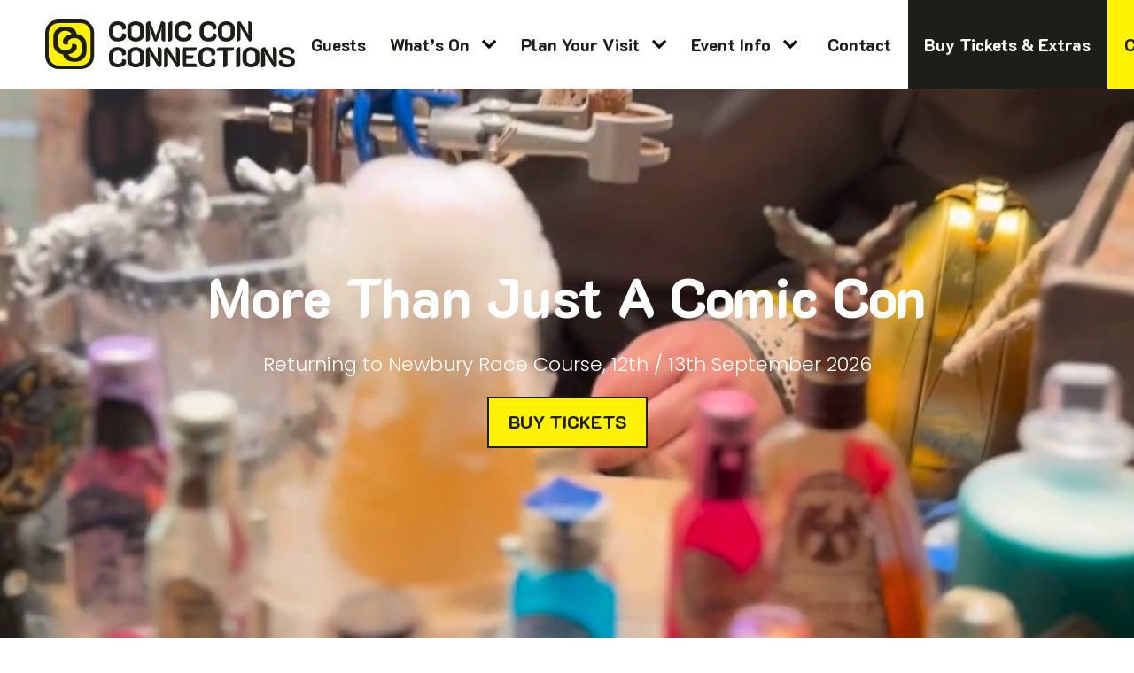

--- FILE ---
content_type: text/html; charset=UTF-8
request_url: https://www.comicconconnections.com/
body_size: 10026
content:
<!doctype html><html lang=en-GB><head><meta charset="utf-8"><meta name="viewport" content="width=device-width, initial-scale=1"><meta name='robots' content='index, follow, max-image-preview:large, max-snippet:-1, max-video-preview:-1'><title>Comic Con Connections | Buy Tickets | 13th - 14th September 2025</title><meta name="description" content="Join us at Newbury Racecourse on 13th - 14th September 2025 for Comic Con Connections. Meet your favourite stars and enjoy a wide range of thrilling activities."><link rel=canonical href=https://www.comicconconnections.com/ ><meta property="og:locale" content="en_GB"><meta property="og:type" content="website"><meta property="og:title" content="Comic Con Connections | 13th - 14th September 2025"><meta property="og:description" content="Join us at Newbury Racecourse on 13th - 14th September 2025 for Comic Con Connections. Meet your favourite stars and enjoy a wide range of thrilling activities."><meta property="og:url" content="https://www.comicconconnections.com/"><meta property="og:site_name" content="Comic Con Connections"><meta property="article:modified_time" content="2025-09-18T11:25:50+00:00"><meta name="twitter:card" content="summary_large_image"><meta name="twitter:title" content="Comic Con Connections | 13th - 14th September 2025"><meta name="twitter:description" content="Join us at Newbury Racecourse on 13th - 14th September 2025 for Comic Con Connections. Meet your favourite stars and enjoy a wide range of thrilling activities."> <script type=application/ld+json class=yoast-schema-graph>{"@context":"https://schema.org","@graph":[{"@type":"WebPage","@id":"https://www.comicconconnections.com/","url":"https://www.comicconconnections.com/","name":"Comic Con Connections | Buy Tickets | 13th - 14th September 2025","isPartOf":{"@id":"https://www.comicconconnections.com/#website"},"datePublished":"2023-01-04T12:15:00+00:00","dateModified":"2025-09-18T11:25:50+00:00","description":"Join us at Newbury Racecourse on 13th - 14th September 2025 for Comic Con Connections. Meet your favourite stars and enjoy a wide range of thrilling activities.","breadcrumb":{"@id":"https://www.comicconconnections.com/#breadcrumb"},"inLanguage":"en-GB","potentialAction":[{"@type":"ReadAction","target":["https://www.comicconconnections.com/"]}]},{"@type":"BreadcrumbList","@id":"https://www.comicconconnections.com/#breadcrumb","itemListElement":[{"@type":"ListItem","position":1,"name":"Home"}]},{"@type":"WebSite","@id":"https://www.comicconconnections.com/#website","url":"https://www.comicconconnections.com/","name":"Comic Con Connections","description":"","potentialAction":[{"@type":"SearchAction","target":{"@type":"EntryPoint","urlTemplate":"https://www.comicconconnections.com/?s={search_term_string}"},"query-input":{"@type":"PropertyValueSpecification","valueRequired":true,"valueName":"search_term_string"}}],"inLanguage":"en-GB"}]}</script> <style>@font-face{font-family:"K2D";src:url("/fonts/K2D-ExtraBold.woff2") format("woff2"),url("/fonts/K2D-ExtraBold.woff") format("woff");font-weight:400;font-style:normal;font-display:swap}@font-face{font-family:"Poppins";font-weight:300;font-style:normal;font-display:swap;src:url("/fonts/Poppins-Light.woff2") format("woff2"),url("/fonts/Poppins-Light.woff") format("woff")}
/*# sourceMappingURL=fonts.css.map */</style><link rel=stylesheet href=/styles/main.UlBJJi3FKw0JsNB26Vzu.css><meta name="msapplication-tap-highlight" content="no"><link rel=manifest href=/manifest.json><link rel=icon href=/favicon.ico><meta name="application-name" content="Comic Con Connections"><meta name="mobile-web-app-capable" content="yes"><meta name="apple-mobile-web-app-capable" content="yes"><meta name="apple-mobile-web-app-status-bar-style" content="blue"><meta name="apple-mobile-web-app-title" content="Comic Con Connections"><link rel=icon sizes=192x192 href=/images/touch/chrome-touch-icon-192x192.png><meta name="apple-mobile-web-app-capable" content="yes"><meta name="apple-mobile-web-app-status-bar-style" content="blue"><meta name="apple-mobile-web-app-title" content="Comic Con Connections"><link rel=apple-touch-icon href=/images/touch/apple-touch-icon.png><link rel=preconnect href=https://ccconnections.imgix.net><link rel=preload href=/fonts/K2D-ExtraBold.woff2 as=font type=font/woff2 crossorigin><script type=module async>(function(w,d,s,l,i){w[l]=w[l]||[];w[l].push({'gtm.start':
    new Date().getTime(),event:'gtm.js'});var f=d.getElementsByTagName(s)[0],
    j=d.createElement(s),dl=l!='dataLayer'?'&l='+l:'';j.defer=true;j.src=
    'https://www.googletagmanager.com/gtm.js?id='+i+dl;f.parentNode.insertBefore(j,f);
    })(window,document,'script','dataLayer','GTM-NPLPF84');</script> <script>!function(f,b,e,v,n,t,s)
{if(f.fbq)return;n=f.fbq=function(){n.callMethod?
n.callMethod.apply(n,arguments):n.queue.push(arguments)};
if(!f._fbq)f._fbq=n;n.push=n;n.loaded=!0;n.version='2.0';
n.queue=[];t=b.createElement(e);t.async=!0;
t.src=v;s=b.getElementsByTagName(e)[0];
s.parentNode.insertBefore(t,s)}(window, document,'script',
'https://connect.facebook.net/en_US/fbevents.js');
fbq('init', '2072893743217743');
fbq('track', 'PageView');</script> <noscript><img height=1 width=1 style=display:none src="https://www.facebook.com/tr?id=2072893743217743&ev=PageView&noscript=1"></noscript><meta name="google-site-verification" content="Tv2ovuaJam05DYXobQA1vyL8Rn3ciefyDdVfWY9UhvQ">	<noscript><style>.woocommerce-product-gallery{ opacity: 1 !important; }</style></noscript><style id=wp-fonts-local>@font-face{font-family:Inter;font-style:normal;font-weight:300 900;font-display:fallback;src:url('https://www.comicconconnections.com/app/plugins/woocommerce/assets/fonts/Inter-VariableFont_slnt,wght.woff2') format('woff2');font-stretch:normal;}
@font-face{font-family:Cardo;font-style:normal;font-weight:400;font-display:fallback;src:url('https://www.comicconconnections.com/app/plugins/woocommerce/assets/fonts/cardo_normal_400.woff2') format('woff2');}</style></head><body><nav class="l-navbar js-navbar"> <a href=/ title="Comic Con Connections" class=l-navbar__logo> <svg xmlns=http://www.w3.org/2000/svg width=281.434 height=55.179 viewBox="0 0 281.434 55.179"> <g id=Group_13670 data-name="Group 13670" transform="translate(22332 14450.968)"> <path id=Path_19771 data-name="Path 19771" d=M13.065,51.191H38.114A13.067,13.067,0,0,0,51.179,38.126V13.077A13.067,13.067,0,0,0,38.114.012H13.065A13.067,13.067,0,0,0,0,13.077V38.126A13.067,13.067,0,0,0,13.065,51.191 transform="translate(-22330 -14448.98)" fill=#fef102 stroke=#1d1e17 stroke-width=4 /> <path id=Path_19772 data-name="Path 19772" d=M31.458,21.428a8.372,8.372,0,0,1-3.465-3.057A8.163,8.163,0,0,1,26.755,13.9V8.572A8.265,8.265,0,0,1,27.962,4.12a8.149,8.149,0,0,1,3.387-3.026A11.024,11.024,0,0,1,36.319.012,14.009,14.009,0,0,1,41.3.843a7.758,7.758,0,0,1,3.4,2.336A5.33,5.33,0,0,1,45.914,6.6a2.454,2.454,0,0,1-.815,1.96,3.288,3.288,0,0,1-2.226.706,5.9,5.9,0,0,1-1.6-.219,11.544,11.544,0,0,0,.094-1.6,2.872,2.872,0,0,0-1.411-2.461,6.357,6.357,0,0,0-3.637-.956A5.071,5.071,0,0,0,32.744,5.3a4.251,4.251,0,0,0-1.38,3.277V13.9a4.268,4.268,0,0,0,1.427,3.324,5.339,5.339,0,0,0,3.716,1.286,6.36,6.36,0,0,0,3.622-.941,2.841,2.841,0,0,0,1.4-2.446,8.525,8.525,0,0,0-.094-1.505,7.142,7.142,0,0,1,1.536-.188,3.364,3.364,0,0,1,2.258.721,2.458,2.458,0,0,1,.847,1.975,5.06,5.06,0,0,1-1.207,3.308,7.846,7.846,0,0,1-3.387,2.273,14.12,14.12,0,0,1-4.97.815,11.268,11.268,0,0,1-5.048-1.1 transform="translate(-22286.842 -14448.98)" fill=#1d1e17 /> <path id=Path_19773 data-name="Path 19773" d=M39.389,21.507a8.781,8.781,0,0,1-3.434-2.759A6.234,6.234,0,0,1,34.686,15V7.538a6.234,6.234,0,0,1,1.27-3.747,8.781,8.781,0,0,1,3.434-2.759,11.509,11.509,0,0,1,9.47,0A8.781,8.781,0,0,1,52.293,3.79a6.234,6.234,0,0,1,1.27,3.747V15a6.234,6.234,0,0,1-1.27,3.747,8.781,8.781,0,0,1-3.434,2.759,11.509,11.509,0,0,1-9.47,0m8.215-4a3.1,3.1,0,0,0,1.348-2.6V7.632a3.1,3.1,0,0,0-1.348-2.6,5.679,5.679,0,0,0-3.481-1,5.679,5.679,0,0,0-3.481,1,3.1,3.1,0,0,0-1.348,2.6v7.275a3.1,3.1,0,0,0,1.348,2.6,5.679,5.679,0,0,0,3.481,1,5.679,5.679,0,0,0,3.481-1 transform="translate(-22274.049 -14448.98)" fill=#1d1e17 /> <path id=Path_19774 data-name="Path 19774" d=M42.691,3.387A2.91,2.91,0,0,1,43.945.925,5.528,5.528,0,0,1,47.3,0l6.271,15.992-.784,2.132.345.157L59.874.031a5.528,5.528,0,0,1,3.355.925,2.91,2.91,0,0,1,1.254,2.461V22.545Q60,22.545,60,19.253V10.285l1.129-3.136-.376-.125-5.331,14.3a1.955,1.955,0,0,1-.721.878,1.9,1.9,0,0,1-1.1.345,1.969,1.969,0,0,1-1.85-1.254L46.422,6.961l-.376.157,1.129,3.136v9q0,3.292-4.484,3.292Z transform="translate(-22261.139 -14449)" fill=#1d1e17 /> <path id=Path_19775 data-name="Path 19775" d=M52.29,3.367A2.894,2.894,0,0,1,53.5.906,5.63,5.63,0,0,1,56.9.012V19.171a2.884,2.884,0,0,1-1.207,2.477,5.705,5.705,0,0,1-3.4.878Z transform="translate(-22245.654 -14448.98)" fill=#1d1e17 /> <path id=Path_19776 data-name="Path 19776" d=M59.778,21.428a8.372,8.372,0,0,1-3.465-3.057A8.163,8.163,0,0,1,55.075,13.9V8.572A8.265,8.265,0,0,1,56.282,4.12a8.149,8.149,0,0,1,3.387-3.026A11.024,11.024,0,0,1,64.639.012a14.009,14.009,0,0,1,4.986.831,7.758,7.758,0,0,1,3.4,2.336A5.33,5.33,0,0,1,74.234,6.6a2.454,2.454,0,0,1-.815,1.96,3.288,3.288,0,0,1-2.226.706,5.9,5.9,0,0,1-1.6-.219,11.543,11.543,0,0,0,.094-1.6,2.872,2.872,0,0,0-1.411-2.461,6.357,6.357,0,0,0-3.637-.956A5.071,5.071,0,0,0,61.064,5.3a4.251,4.251,0,0,0-1.38,3.277V13.9a4.268,4.268,0,0,0,1.427,3.324,5.339,5.339,0,0,0,3.716,1.286,6.36,6.36,0,0,0,3.622-.941,2.841,2.841,0,0,0,1.4-2.446,8.526,8.526,0,0,0-.094-1.505,7.142,7.142,0,0,1,1.536-.188,3.364,3.364,0,0,1,2.258.721,2.458,2.458,0,0,1,.847,1.975,5.06,5.06,0,0,1-1.207,3.308A7.846,7.846,0,0,1,69.8,21.711a14.12,14.12,0,0,1-4.97.815,11.268,11.268,0,0,1-5.048-1.1 transform="translate(-22241.16 -14448.98)" fill=#1d1e17 /> <path id=Path_19777 data-name="Path 19777" d=M70.505,21.428a8.372,8.372,0,0,1-3.465-3.057A8.163,8.163,0,0,1,65.8,13.9V8.572A8.265,8.265,0,0,1,67.009,4.12,8.149,8.149,0,0,1,70.4,1.094,11.024,11.024,0,0,1,75.366.012a14.008,14.008,0,0,1,4.986.831,7.758,7.758,0,0,1,3.4,2.336A5.33,5.33,0,0,1,84.961,6.6a2.454,2.454,0,0,1-.815,1.96,3.288,3.288,0,0,1-2.226.706,5.9,5.9,0,0,1-1.6-.219,11.542,11.542,0,0,0,.094-1.6A2.872,2.872,0,0,0,79,4.982a6.357,6.357,0,0,0-3.637-.956A5.071,5.071,0,0,0,71.791,5.3a4.251,4.251,0,0,0-1.38,3.277V13.9a4.268,4.268,0,0,0,1.427,3.324,5.339,5.339,0,0,0,3.716,1.286,6.36,6.36,0,0,0,3.622-.941,2.841,2.841,0,0,0,1.4-2.446,8.522,8.522,0,0,0-.094-1.505,7.142,7.142,0,0,1,1.536-.188,3.364,3.364,0,0,1,2.258.721,2.458,2.458,0,0,1,.847,1.975,5.06,5.06,0,0,1-1.207,3.308,7.846,7.846,0,0,1-3.387,2.273,14.12,14.12,0,0,1-4.97.815,11.268,11.268,0,0,1-5.048-1.1 transform="translate(-22223.859 -14448.98)" fill=#1d1e17 /> <path id=Path_19778 data-name="Path 19778" d=M78.437,21.507A8.781,8.781,0,0,1,75,18.748,6.234,6.234,0,0,1,73.734,15V7.538A6.234,6.234,0,0,1,75,3.79a8.781,8.781,0,0,1,3.434-2.759,11.509,11.509,0,0,1,9.47,0A8.781,8.781,0,0,1,91.341,3.79a6.234,6.234,0,0,1,1.27,3.747V15a6.234,6.234,0,0,1-1.27,3.747,8.781,8.781,0,0,1-3.434,2.759,11.509,11.509,0,0,1-9.47,0m8.215-4A3.1,3.1,0,0,0,88,14.906V7.632a3.1,3.1,0,0,0-1.348-2.6,6.538,6.538,0,0,0-6.961,0,3.1,3.1,0,0,0-1.348,2.6v7.275a3.1,3.1,0,0,0,1.348,2.6,6.538,6.538,0,0,0,6.961,0 transform="translate(-22211.063 -14448.98)" fill=#1d1e17 /> <path id=Path_19779 data-name="Path 19779" d=M81.738,3.618A3.3,3.3,0,0,1,82.867.984,4.5,4.5,0,0,1,85.908.012L95.974,15.941l.345-.282-1.411-2.352V.012a5.7,5.7,0,0,1,3.387.847,2.874,2.874,0,0,1,1.16,2.477V19.484a2.583,2.583,0,0,1-.486,1.489,3.512,3.512,0,0,1-1.3,1.129,3.691,3.691,0,0,1-1.725.423L85.219,5.562l-.345.282L86.285,8.2V19.2a2.874,2.874,0,0,1-1.16,2.477,5.7,5.7,0,0,1-3.387.847Z transform="translate(-22198.152 -14448.98)" fill=#1d1e17 /> <path id=Path_19780 data-name="Path 19780" d=M31.458,32.428a8.372,8.372,0,0,1-3.465-3.057A8.163,8.163,0,0,1,26.755,24.9V19.572a8.265,8.265,0,0,1,1.207-4.453,8.149,8.149,0,0,1,3.387-3.026,11.024,11.024,0,0,1,4.97-1.082,14.009,14.009,0,0,1,4.986.831,7.758,7.758,0,0,1,3.4,2.336A5.33,5.33,0,0,1,45.914,17.6a2.454,2.454,0,0,1-.815,1.96,3.288,3.288,0,0,1-2.226.706,5.9,5.9,0,0,1-1.6-.219,11.544,11.544,0,0,0,.094-1.6,2.872,2.872,0,0,0-1.411-2.461,6.357,6.357,0,0,0-3.637-.956,5.071,5.071,0,0,0-3.575,1.27,4.251,4.251,0,0,0-1.38,3.277V24.9a4.268,4.268,0,0,0,1.427,3.324,5.339,5.339,0,0,0,3.716,1.286,6.36,6.36,0,0,0,3.622-.941,2.841,2.841,0,0,0,1.4-2.446,8.525,8.525,0,0,0-.094-1.505,7.142,7.142,0,0,1,1.536-.188,3.364,3.364,0,0,1,2.258.721,2.458,2.458,0,0,1,.847,1.975,5.06,5.06,0,0,1-1.207,3.308,7.846,7.846,0,0,1-3.387,2.273,14.12,14.12,0,0,1-4.97.815,11.268,11.268,0,0,1-5.048-1.1 transform="translate(-22286.842 -14431.237)" fill=#1d1e17 /> <path id=Path_19781 data-name="Path 19781" d=M39.389,32.507a8.781,8.781,0,0,1-3.434-2.759A6.234,6.234,0,0,1,34.686,26V18.538a6.234,6.234,0,0,1,1.27-3.747,8.781,8.781,0,0,1,3.434-2.759,11.509,11.509,0,0,1,9.47,0,8.781,8.781,0,0,1,3.434,2.759,6.234,6.234,0,0,1,1.27,3.747V26a6.234,6.234,0,0,1-1.27,3.747,8.781,8.781,0,0,1-3.434,2.759,11.509,11.509,0,0,1-9.47,0m8.215-4a3.1,3.1,0,0,0,1.348-2.6V18.632a3.1,3.1,0,0,0-1.348-2.6,5.679,5.679,0,0,0-3.481-1,5.679,5.679,0,0,0-3.481,1,3.1,3.1,0,0,0-1.348,2.6v7.275a3.1,3.1,0,0,0,1.348,2.6,5.679,5.679,0,0,0,3.481,1,5.679,5.679,0,0,0,3.481-1 transform="translate(-22274.049 -14431.237)" fill=#1d1e17 /> <path id=Path_19782 data-name="Path 19782" d=M42.691,14.618a3.3,3.3,0,0,1,1.129-2.634,4.5,4.5,0,0,1,3.042-.972L56.927,26.941l.345-.282-1.411-2.352v-13.3a5.7,5.7,0,0,1,3.387.847,2.874,2.874,0,0,1,1.16,2.477V30.484a2.583,2.583,0,0,1-.486,1.489,3.512,3.512,0,0,1-1.3,1.129,3.691,3.691,0,0,1-1.725.423L46.172,16.562l-.345.282L47.238,19.2V30.2a2.874,2.874,0,0,1-1.16,2.477,5.7,5.7,0,0,1-3.386.847Z transform="translate(-22261.139 -14431.237)" fill=#1d1e17 /> <path id=Path_19783 data-name="Path 19783" d=M50.491,14.618a3.3,3.3,0,0,1,1.129-2.634,4.5,4.5,0,0,1,3.042-.972L64.724,26.941l.348-.282-1.411-2.352v-13.3a5.687,5.687,0,0,1,3.384.847,2.869,2.869,0,0,1,1.163,2.477V30.484a2.6,2.6,0,0,1-.486,1.489,3.512,3.512,0,0,1-1.3,1.129,3.691,3.691,0,0,1-1.725.423L53.972,16.562l-.345.282L55.038,19.2V30.2a2.874,2.874,0,0,1-1.16,2.477,5.7,5.7,0,0,1-3.386.847Z transform="translate(-22248.557 -14431.237)" fill=#1d1e17 /> <path id=Path_19784 data-name="Path 19784" d=M58.29,13.221a1.936,1.936,0,0,1,.674-1.489,2.362,2.362,0,0,1,1.646-.611H74.627a5.158,5.158,0,0,1-.69,3.01,2.576,2.576,0,0,1-2.226.941H62.9v4.954h8.215a5.158,5.158,0,0,1-.69,3.01,2.576,2.576,0,0,1-2.226.941H62.9v5.142h9.47a2.539,2.539,0,0,1,2.195.941,5.158,5.158,0,0,1,.69,3.01H60.61a2.4,2.4,0,0,1-1.646-.6,1.922,1.922,0,0,1-.674-1.505Z transform="translate(-22235.977 -14431.063)" fill=#1d1e17 /> <path id=Path_19785 data-name="Path 19785" d=M70.025,32.428a8.372,8.372,0,0,1-3.465-3.057A8.163,8.163,0,0,1,65.322,24.9V19.572a8.265,8.265,0,0,1,1.207-4.453,8.149,8.149,0,0,1,3.387-3.026,11.024,11.024,0,0,1,4.97-1.082,14.009,14.009,0,0,1,4.986.831,7.758,7.758,0,0,1,3.4,2.336A5.33,5.33,0,0,1,84.481,17.6a2.454,2.454,0,0,1-.815,1.96,3.288,3.288,0,0,1-2.226.706,5.9,5.9,0,0,1-1.6-.219,11.541,11.541,0,0,0,.094-1.6,2.872,2.872,0,0,0-1.411-2.461,6.357,6.357,0,0,0-3.637-.956,5.071,5.071,0,0,0-3.575,1.27,4.251,4.251,0,0,0-1.38,3.277V24.9a4.268,4.268,0,0,0,1.427,3.324,5.339,5.339,0,0,0,3.716,1.286,6.36,6.36,0,0,0,3.622-.941,2.841,2.841,0,0,0,1.4-2.446A8.525,8.525,0,0,0,80,24.621a7.142,7.142,0,0,1,1.536-.188,3.364,3.364,0,0,1,2.258.721,2.458,2.458,0,0,1,.847,1.975,5.06,5.06,0,0,1-1.207,3.308,7.846,7.846,0,0,1-3.386,2.273,14.12,14.12,0,0,1-4.97.815,11.268,11.268,0,0,1-5.048-1.1 transform="translate(-22224.633 -14431.237)" fill=#1d1e17 /> <path id=Path_19786 data-name="Path 19786" d=M80.691,15.1H73.134q0-3.982,3.606-3.982H92.826q0,3.982-3.606,3.982H85.3V30.028a2.86,2.86,0,0,1-1.176,2.477,5.84,5.84,0,0,1-3.434.847Z transform="translate(-22212.031 -14431.063)" fill=#1d1e17 /> <path id=Path_19787 data-name="Path 19787" d=M81.57,14.367a2.894,2.894,0,0,1,1.207-2.461,5.63,5.63,0,0,1,3.4-.894V30.171a2.884,2.884,0,0,1-1.207,2.477,5.706,5.706,0,0,1-3.4.878Z transform="translate(-22198.424 -14431.237)" fill=#1d1e17 /> <path id=Path_19788 data-name="Path 19788" d=M89.058,32.507a8.781,8.781,0,0,1-3.434-2.759A6.234,6.234,0,0,1,84.354,26V18.538a6.234,6.234,0,0,1,1.27-3.747,8.781,8.781,0,0,1,3.434-2.759,11.509,11.509,0,0,1,9.47,0,8.781,8.781,0,0,1,3.434,2.759,6.234,6.234,0,0,1,1.27,3.747V26a6.234,6.234,0,0,1-1.27,3.747,8.781,8.781,0,0,1-3.434,2.759,11.509,11.509,0,0,1-9.47,0m8.215-4a3.1,3.1,0,0,0,1.348-2.6V18.632a3.1,3.1,0,0,0-1.348-2.6,6.538,6.538,0,0,0-6.961,0,3.1,3.1,0,0,0-1.348,2.6v7.275a3.1,3.1,0,0,0,1.348,2.6,6.538,6.538,0,0,0,6.961,0 transform="translate(-22193.932 -14431.237)" fill=#1d1e17 /> <path id=Path_19789 data-name="Path 19789" d=M92.358,14.618a3.3,3.3,0,0,1,1.129-2.634,4.5,4.5,0,0,1,3.042-.972l10.065,15.929.345-.282-1.411-2.352v-13.3a5.7,5.7,0,0,1,3.386.847,2.874,2.874,0,0,1,1.16,2.477V30.484a2.583,2.583,0,0,1-.486,1.489,3.512,3.512,0,0,1-1.3,1.129,3.691,3.691,0,0,1-1.725.423L95.839,16.562l-.345.282L96.9,19.2V30.2a2.874,2.874,0,0,1-1.16,2.477,5.7,5.7,0,0,1-3.386.847Z transform="translate(-22181.023 -14431.237)" fill=#1d1e17 /> <path id=Path_19790 data-name="Path 19790" d=M102.474,32.021a4.638,4.638,0,0,1-2.556-4.17,2.319,2.319,0,0,1,.878-1.881,4.686,4.686,0,0,1,2.948-.721,4.528,4.528,0,0,0,1.583,3.465,6.359,6.359,0,0,0,4.092,1.176,6.15,6.15,0,0,0,3.2-.706,2.188,2.188,0,0,0,1.16-1.96,2.1,2.1,0,0,0-.439-1.38,3.813,3.813,0,0,0-1.521-.972,21.631,21.631,0,0,0-3.151-.909,22.086,22.086,0,0,1-4.923-1.631,6.4,6.4,0,0,1-2.587-2.164,5.726,5.726,0,0,1-.8-3.136,4.927,4.927,0,0,1,1.082-3.151,6.959,6.959,0,0,1,3.026-2.117,12.463,12.463,0,0,1,4.515-.753,13.948,13.948,0,0,1,4.39.643,7.209,7.209,0,0,1,3.042,1.8,3.767,3.767,0,0,1,1.1,2.665,2.2,2.2,0,0,1-.862,1.834,4.923,4.923,0,0,1-2.838.737,4.292,4.292,0,0,0-1.286-3.073,5.354,5.354,0,0,0-3.543-.972,6.055,6.055,0,0,0-3.042.627,1.994,1.994,0,0,0-1.066,1.819,2.089,2.089,0,0,0,.408,1.333,3.4,3.4,0,0,0,1.4.925,17.978,17.978,0,0,0,2.838.815,23.876,23.876,0,0,1,5.127,1.646,6.8,6.8,0,0,1,2.759,2.211,5.558,5.558,0,0,1,.862,3.167,5.438,5.438,0,0,1-1.082,3.355,6.766,6.766,0,0,1-3.073,2.211,13,13,0,0,1-4.688.768,13.672,13.672,0,0,1-6.945-1.505 transform="translate(-22168.828 -14431.237)" fill=#1d1e17 /> <path id=Path_19791 data-name="Path 19791" d=M33.694,11.924a14.636,14.636,0,0,0-4.27-1.291l-.379-.057L29,10.194a7.127,7.127,0,0,0-1.534-3.616A10.627,10.627,0,0,0,22.821,3.4a19.614,19.614,0,0,0-6.943-1.155A15.33,15.33,0,0,0,9.011,3.734,11.186,11.186,0,0,0,4.378,7.871a11.363,11.363,0,0,0-1.651,6.091v7.612A11.236,11.236,0,0,0,4.42,27.683a11.485,11.485,0,0,0,4.745,4.183,14.509,14.509,0,0,0,4.27,1.291l.379.057.047.382A7.127,7.127,0,0,0,15.4,37.213a10.618,10.618,0,0,0,4.641,3.177,19.6,19.6,0,0,0,6.94,1.155,15.329,15.329,0,0,0,6.872-1.489,11.218,11.218,0,0,0,4.633-4.136,11.339,11.339,0,0,0,1.649-6.091V22.216a11.214,11.214,0,0,0-1.693-6.109,11.494,11.494,0,0,0-4.743-4.183m.868,17.9a6.578,6.578,0,0,1-2.137,5.054,7.749,7.749,0,0,1-5.448,1.949,9.615,9.615,0,0,1-5.48-1.455,5.329,5.329,0,0,1-1.57-1.6l-.392-.63.729-.136a16.783,16.783,0,0,0,2.806-.758,10.791,10.791,0,0,0,4.622-3.094,6.748,6.748,0,0,0,1.607-4.4,3,3,0,0,0-1.03-2.435,4.337,4.337,0,0,0-2.9-.909,8.87,8.87,0,0,0-1.623.165,17.406,17.406,0,0,1,.068,1.746A4.551,4.551,0,0,1,21.6,27.234a9.6,9.6,0,0,1-5.453,1.429A8.137,8.137,0,0,1,10.5,26.7,6.6,6.6,0,0,1,8.3,21.574V13.962A6.592,6.592,0,0,1,10.43,8.908a7.767,7.767,0,0,1,5.448-1.949,9.618,9.618,0,0,1,5.482,1.455,5.4,5.4,0,0,1,1.573,1.6l.389.63-.729.136a16.613,16.613,0,0,0-2.8.758,10.775,10.775,0,0,0-4.622,3.094,6.748,6.748,0,0,0-1.607,4.4,3.011,3.011,0,0,0,1.027,2.435,4.354,4.354,0,0,0,2.9.909,8.915,8.915,0,0,0,1.623-.165,16.546,16.546,0,0,1-.071-1.746,4.554,4.554,0,0,1,2.213-3.914,9.616,9.616,0,0,1,5.459-1.429,8.151,8.151,0,0,1,5.647,1.965,6.615,6.615,0,0,1,2.205,5.124Z transform="translate(-22325.6 -14445.379)" fill=#1d1e17 /> </g> </svg> </a><div class=l-navbar__menu-wrapper><ul id=menu-primary-navigation class=l-navbar__menu><li id=menu-item-8394 class="menu-item menu-item-type-post_type menu-item-object-page menu-item-8394"><a href=https://www.comicconconnections.com/guests/ >Guests</a></li> <li id=menu-item-9 class="menu-item menu-item-type-custom menu-item-object-custom current-menu-item current_page_item menu-item-has-children menu-item-9"><a href=/ aria-current=page>What&#8217;s On</a><ul class=sub-menu> <li id=menu-item-1591 class="menu-item menu-item-type-post_type menu-item-object-page menu-item-1591"><a href=https://www.comicconconnections.com/comic-con-fun/ >Comic Con Fun</a></li> <li id=menu-item-6217 class="menu-item menu-item-type-post_type menu-item-object-page menu-item-6217"><a href=https://www.comicconconnections.com/fun-for-all/ >Fun for all</a></li></ul> </li> <li id=menu-item-5995 class="menu-item menu-item-type-custom menu-item-object-custom current-menu-item current_page_item menu-item-has-children menu-item-5995"><a href=/ aria-current=page>Plan Your Visit</a><ul class=sub-menu> <li id=menu-item-6083 class="menu-item menu-item-type-post_type menu-item-object-page menu-item-6083"><a href=https://www.comicconconnections.com/venue-information/ >Venue Information</a></li> <li id=menu-item-6039 class="menu-item menu-item-type-post_type menu-item-object-page menu-item-6039"><a href=https://www.comicconconnections.com/food-drink/ >Food &#038; Drink</a></li></ul> </li> <li id=menu-item-166 class="menu-item menu-item-type-custom menu-item-object-custom current-menu-item current_page_item menu-item-has-children menu-item-166"><a href=/ aria-current=page>Event Info</a><ul class=sub-menu> <li id=menu-item-173 class="menu-item menu-item-type-post_type menu-item-object-page menu-item-173"><a href=https://www.comicconconnections.com/about-us/ >About Us</a></li> <li id=menu-item-170 class="menu-item menu-item-type-post_type menu-item-object-page menu-item-170"><a href=https://www.comicconconnections.com/accessibility/ >Accessibility</a></li> <li id=menu-item-4588 class="menu-item menu-item-type-post_type menu-item-object-page menu-item-4588"><a href=https://www.comicconconnections.com/send-in-service/ >Send in Service</a></li> <li id=menu-item-172 class="menu-item menu-item-type-post_type menu-item-object-page menu-item-172"><a href=https://www.comicconconnections.com/work-with-us/ >Work With Us</a></li> <li id=menu-item-417 class="menu-item menu-item-type-post_type menu-item-object-page menu-item-417"><a href=https://www.comicconconnections.com/work-for-us/ >Work For Us</a></li> <li id=menu-item-169 class="menu-item menu-item-type-post_type menu-item-object-page menu-item-169"><a href=https://www.comicconconnections.com/faqs/ >FAQs</a></li></ul> </li> <li id=menu-item-41 class="menu-item menu-item-type-post_type menu-item-object-page menu-item-41"><a href=https://www.comicconconnections.com/contact/ >Contact</a></li> <li id=menu-item-13 class="menu-item--odd bg-black color-white menu-item menu-item-type-custom menu-item-object-custom menu-item-13"><a title="Buy Tickets &#038; Extras" href=/shop/ >Buy Tickets &#038; Extras</a></li></ul></div><a href=/cart/ title=Cart class=l-navbar__basket> <svg role=img aria-labelledby=basket-ee width=18px height=16px><title id=basket-ee>Basket</title> <use xlink:href=/images/icons.svg#icon-cart></use> </svg> <span class=l-navbar__basket-text>Cart</span> <span class="l-navbar__basket-count js-cart-counter-val">0</span> </a><button type=button class="l-navbar__burger burger js-burger" aria-label="Toggle menu"> <span class=burger__line></span> </button><div class="shopping-cart js-shopping-cart"></div></nav><header class=" l-header l-header--full-height bg-black " ><div class="bg-media bg-media--video"><video class=js-video-src-rwd loop muted autoplay data-414=/app/uploads/2025/09/CCC-Homepage-Video-1.mp4 data-768=/app/uploads/2025/09/CCC-Homepage-Video-1.mp4 data-1024=/app/uploads/2025/09/CCC-Homepage-Video-1.mp4 data-desktop=/app/uploads/2025/09/CCC-Homepage-Video-1.mp4 > <source data-src type=video/mp4></video></div><div class="container-small content content--large-text color-white text-center"><h1 class="headline-1 ">More Than Just A Comic Con</h1><p>Returning to Newbury Race Course, 12th / 13th September 2026</p> <a href=/shop/ title="Buy tickets" class="btn btn--yellow" > <span class=btn__inner><span data-hover="Buy tickets">Buy tickets</span></span> </a></div></header><section class=" section bg-lightGrey text-center "><div class="container-extra-small  content  "><h2 class="headline-2">Comic Con Connections is returning for a second year!</h2><p>With even more things to get involved in, better signage, longer auto slots, and improved outdoor vendor stands. Get ready for a comic con like no other.</p></div></section><section class=" section bg-darkGrey section--p-small-top js-section-with-parallax "><div class=container-large><h2 class="headline-2  color-  text-center mb-10em"> Find out more</h2><div class="swiper overflow-visible text-center js-swiper animation-fadeInUp" data-swiper=swiper-col-5><div class=swiper-wrapper><div class=swiper-slide> <a href=/comic-con-fun title="What&#039;s On" class="tile tile--hover"><div class="tile__img tile__img--bordered"> <picture class=" "><source srcset="https://ccconnections.imgix.net/app/uploads/2025/09/guest-autos-comic-con.png?w=567&h=&auto=format" media="(max-width: 567px)"><source srcset="https://ccconnections.imgix.net/app/uploads/2025/09/guest-autos-comic-con.png?w=767&h=&auto=format" media="(max-width: 767px)"><source srcset="https://ccconnections.imgix.net/app/uploads/2025/09/guest-autos-comic-con.png?w=1000&h=&auto=format" media="(max-width: 990px)"><source srcset="https://ccconnections.imgix.net/app/uploads/2025/09/guest-autos-comic-con.png?w=700&h=&auto=format" media="(max-width: 1365px)"><source srcset="https://ccconnections.imgix.net/app/uploads/2025/09/guest-autos-comic-con.png?w=800&h=&auto=format" media="(max-width: 1599px)"><source srcset="https://ccconnections.imgix.net/app/uploads/2025/09/guest-autos-comic-con.png?w=1000&h=&auto=format" media="(max-width: 1919px)"><source srcset="https://ccconnections.imgix.net/app/uploads/2025/09/guest-autos-comic-con.png?w=1300&h=&auto=format" media="(max-width: 2550px)"><img class=img-as-bg width=1125 height=851 loading=lazy src="https://ccconnections.imgix.net/app/uploads/2025/09/guest-autos-comic-con.png?w=2000&h=&auto=format" alt> </picture></div><div class=tile__content><h3 class="headline-4 tile__headline">What&#039;s On</h3></div> </a></div><div class=swiper-slide> <a href=/faqs title=FAQ&#039;s class="tile tile--hover"><div class="tile__img tile__img--bordered"> <picture class=" "><source srcset="https://ccconnections.imgix.net/app/uploads/2025/09/things-to-do-comic-con.png?w=567&h=&auto=format" media="(max-width: 567px)"><source srcset="https://ccconnections.imgix.net/app/uploads/2025/09/things-to-do-comic-con.png?w=767&h=&auto=format" media="(max-width: 767px)"><source srcset="https://ccconnections.imgix.net/app/uploads/2025/09/things-to-do-comic-con.png?w=1000&h=&auto=format" media="(max-width: 990px)"><source srcset="https://ccconnections.imgix.net/app/uploads/2025/09/things-to-do-comic-con.png?w=700&h=&auto=format" media="(max-width: 1365px)"><source srcset="https://ccconnections.imgix.net/app/uploads/2025/09/things-to-do-comic-con.png?w=800&h=&auto=format" media="(max-width: 1599px)"><source srcset="https://ccconnections.imgix.net/app/uploads/2025/09/things-to-do-comic-con.png?w=1000&h=&auto=format" media="(max-width: 1919px)"><source srcset="https://ccconnections.imgix.net/app/uploads/2025/09/things-to-do-comic-con.png?w=1300&h=&auto=format" media="(max-width: 2550px)"><img class=img-as-bg width=1125 height=851 loading=lazy src="https://ccconnections.imgix.net/app/uploads/2025/09/things-to-do-comic-con.png?w=2000&h=&auto=format" alt> </picture></div><div class=tile__content><h3 class="headline-4 tile__headline">FAQ&#039;s</h3></div> </a></div><div class=swiper-slide> <a href=/accessibility title=Accessibility class="tile tile--hover"><div class="tile__img tile__img--bordered"> <picture class=" "><source srcset="https://ccconnections.imgix.net/app/uploads/2025/09/accessibility-access-comic-con-connections.png?w=567&h=&auto=format" media="(max-width: 567px)"><source srcset="https://ccconnections.imgix.net/app/uploads/2025/09/accessibility-access-comic-con-connections.png?w=767&h=&auto=format" media="(max-width: 767px)"><source srcset="https://ccconnections.imgix.net/app/uploads/2025/09/accessibility-access-comic-con-connections.png?w=1000&h=&auto=format" media="(max-width: 990px)"><source srcset="https://ccconnections.imgix.net/app/uploads/2025/09/accessibility-access-comic-con-connections.png?w=700&h=&auto=format" media="(max-width: 1365px)"><source srcset="https://ccconnections.imgix.net/app/uploads/2025/09/accessibility-access-comic-con-connections.png?w=800&h=&auto=format" media="(max-width: 1599px)"><source srcset="https://ccconnections.imgix.net/app/uploads/2025/09/accessibility-access-comic-con-connections.png?w=1000&h=&auto=format" media="(max-width: 1919px)"><source srcset="https://ccconnections.imgix.net/app/uploads/2025/09/accessibility-access-comic-con-connections.png?w=1300&h=&auto=format" media="(max-width: 2550px)"><img class=img-as-bg width=1125 height=851 loading=lazy src="https://ccconnections.imgix.net/app/uploads/2025/09/accessibility-access-comic-con-connections.png?w=2000&h=&auto=format" alt> </picture></div><div class=tile__content><h3 class="headline-4 tile__headline">Accessibility</h3></div> </a></div><div class=swiper-slide> <a href=venue-information/ title="Venue Information" class="tile tile--hover"><div class="tile__img tile__img--bordered"> <picture class=" "><source srcset="https://ccconnections.imgix.net/app/uploads/2025/09/location-comic-con-connections-2025.png?w=567&h=&auto=format" media="(max-width: 567px)"><source srcset="https://ccconnections.imgix.net/app/uploads/2025/09/location-comic-con-connections-2025.png?w=767&h=&auto=format" media="(max-width: 767px)"><source srcset="https://ccconnections.imgix.net/app/uploads/2025/09/location-comic-con-connections-2025.png?w=1000&h=&auto=format" media="(max-width: 990px)"><source srcset="https://ccconnections.imgix.net/app/uploads/2025/09/location-comic-con-connections-2025.png?w=700&h=&auto=format" media="(max-width: 1365px)"><source srcset="https://ccconnections.imgix.net/app/uploads/2025/09/location-comic-con-connections-2025.png?w=800&h=&auto=format" media="(max-width: 1599px)"><source srcset="https://ccconnections.imgix.net/app/uploads/2025/09/location-comic-con-connections-2025.png?w=1000&h=&auto=format" media="(max-width: 1919px)"><source srcset="https://ccconnections.imgix.net/app/uploads/2025/09/location-comic-con-connections-2025.png?w=1300&h=&auto=format" media="(max-width: 2550px)"><img class=img-as-bg width=1125 height=851 loading=lazy src="https://ccconnections.imgix.net/app/uploads/2025/09/location-comic-con-connections-2025.png?w=2000&h=&auto=format" alt> </picture></div><div class=tile__content><h3 class="headline-4 tile__headline">Venue Information</h3></div> </a></div></div><div class=swiper-scrollbar></div></div></div></section><section class=" section bg-white section--p-extra-small-bottom "><div class=container-extra-large><div class="row row--g-24 "><div class=col-12><h2 class="headline-2"> Ticket packages</h2></div></div><div class="row row--g-24 animation-fadeInUp"><article class=col-xl-6><div class=" package "><figure class=package__image> <img class=" " src="https://ccconnections.imgix.net/app/uploads/2025/04/FAMILY-TICKET-CCC.png?w=179&amp;auto=format" loading=lazy alt width=810 height=810 width=144 height=144></figure><div class="package__content content content--small-text"><h3 class="headline-4"> Family Ticket</h3><p>One family ticket includes two adults and up to three children under the age of 16. From Dinosaur Village to Jedi Combat Training, enjoy a wide range of immersive activities designed to entertain all ages.</p></div><span class="package__price-tag bg-yellow color-black headline-5"> <span class="woocommerce-Price-amount amount"><bdi><span class=woocommerce-Price-currencySymbol>&pound;</span>30.00</bdi></span> </span><a class=package__hover href=https://www.comicconconnections.com/shop/family-ticket/ title="View Package"> <span class="package__hover-btn btn btn--yellow"> <span class=btn__inner> View Package </span> </span> </a></div></article><article class=col-xl-6><div class=" package "><figure class=package__image> <img class=" " src="https://ccconnections.imgix.net/app/uploads/2023/01/green-pkg-ccc.svg?w=179&amp;auto=format" loading=lazy alt="Green package" width=144 height=144></figure><div class="package__content content content--small-text"><h3 class="headline-4"> Green Day Ticket</h3><h3>Day access to the event</h3></div><span class="package__price-tag bg-yellow color-black headline-5"> <span class="woocommerce-Price-amount amount"><bdi><span class=woocommerce-Price-currencySymbol>&pound;</span>25.00</bdi></span> </span><a class=package__hover href=https://www.comicconconnections.com/shop/green-package/ title="View Package"> <span class="package__hover-btn btn btn--yellow"> <span class=btn__inner> View Package </span> </span> </a></div></article><article class=col-xl-6><div class=" package "><figure class=package__image> <img class=" " src="https://ccconnections.imgix.net/app/uploads/2023/01/red-pkg-ccc.svg?w=179&amp;auto=format" loading=lazy alt="Red package" width=144 height=144></figure><div class="package__content content content--small-text"><h3 class="headline-4"> Red Weekend Ticket</h3><h3>Weekend access to the event</h3></div><span class="package__price-tag bg-yellow color-black headline-5"> <span class="woocommerce-Price-amount amount"><bdi><span class=woocommerce-Price-currencySymbol>&pound;</span>40.00</bdi></span> </span><a class=package__hover href=https://www.comicconconnections.com/shop/red-package/ title="View Package"> <span class="package__hover-btn btn btn--yellow"> <span class=btn__inner> View Package </span> </span> </a></div></article><article class=col-xl-6><div class=" package "><figure class=package__image> <img class=" " src="https://ccconnections.imgix.net/app/uploads/2023/01/blue-pkg-ccc.svg?w=179&amp;auto=format" loading=lazy alt="Blue package" width=144 height=144></figure><div class="package__content content content--small-text"><h3 class="headline-4"> Blue Accessibility Ticket</h3><h3>Accessibility Tickets</h3><ul> <li><p class=x_MsoNormal>Limited number</p> </li> <li><p class=x_MsoNormal>Priority Lines for Autos and Photos</p> </li> <li><p class=x_MsoNormal>Priority registration</p> </li> <li><p class=x_MsoNormal>Dedicated Accessibility Liaison</p> </li> <li><p class=x_MsoNormal>Free Carers Pass</p> </li> <li><p class=x_MsoNormal>Dedicated email address for queries and questions</p><p class=x_MsoNormal> </li></ul><p>Please note anyone purchasing an accessibility ticket will be asked to complete an accessibility application form prior to the event</p></div><span class="package__price-tag bg-yellow color-black headline-5"> <span class="woocommerce-Price-amount amount"><bdi><span class=woocommerce-Price-currencySymbol>&pound;</span>40.00</bdi></span> </span><a class=package__hover href=https://www.comicconconnections.com/shop/blue-package/ title="View Package"> <span class="package__hover-btn btn btn--yellow"> <span class=btn__inner> View Package </span> </span> </a></div></article><article class=col-xl-6><div class=" package "><figure class=package__image> <img class=" " src="https://ccconnections.imgix.net/app/uploads/2023/01/yellow-pkg-ccc.svg?w=179&amp;auto=format" loading=lazy alt="Yellow package" width=144 height=144></figure><div class="package__content content content--small-text"><h3 class="headline-4"> Yellow VIP Ticket</h3><h3>VIP</h3><ul> <li><p class=x_MsoNormal>Reserved Seat in front row for stage events</p> </li> <li><p class=x_MsoNormal>1 autograph from every guest at the event</p> </li> <li><p class=x_MsoNormal>1 photograph with every guest’s single photo</p> </li> <li><p class=x_MsoNormal>Priority Lines for Autos and Photos</p> </li> <li><p class=x_MsoNormal>Priority registration</p> </li> <li><p class=x_MsoNormal>Exclusive VIP Area.</p> </li> <li><p class=x_MsoNormal>Dedicated Your VIP Liaison</p> </li> <li><p class=x_MsoNormal>Dedicated VIP registration</p> </li> <li><p class=x_MsoNormal>VIP Gift bag with exclusive and unique gifts</p> </li></ul></div><span class="package__price-tag bg-yellow color-black headline-5"> <span class="woocommerce-Price-amount amount"><bdi><span class=woocommerce-Price-currencySymbol>&pound;</span>1,200.00</bdi></span> </span><a class=package__hover href=https://www.comicconconnections.com/shop/yellow-package/ title="View Package"> <span class="package__hover-btn btn btn--yellow"> <span class=btn__inner> View Package </span> </span> </a></div></article></div></div></section><section class=" section section-special bg-white section--p-small-top "><div class="container "><div class="section-special__content bg-darkGrey"><div class=row><div class=col-md-5><h2 class="headline-2  mb-0em"> When and where</h2><ul class=section-special__list> <li class=section-special__list-item><p class=headline-3>Saturday 12th September</p><p>10:00 - 18:00</p> </li> <li class=section-special__list-item><p class=headline-3>Sunday 13th September</p><p>10:00 - 18:00</p> </li></ul><div class=mt-20em> <a href=/shop title="Buy Tickets" class="btn btn--yellow" > <span class=btn__inner><span data-hover="Buy Tickets">Buy Tickets</span></span> </a></div></div><div class="col-md-6 offset-md-1"><div class=section-special__address-map-wrapper> <address class=section-special__address> <strong>Newbury Racecourse</strong><br><p>Racecourse Rd</p><p>Newbury</p><p>RG14 7NZ</p></address><div class="map rounded-corners js-map" data-latitude=51.3971397 data-longitude=-1.3889177></div></div><div class=section-special__flex><p> <a href=https://newburyracecourse.co.uk/ title="Visit venue website" class="btn btn--yellow" target=_blank rel="noopener noreferrer" > <span class=btn__inner><span data-hover="Visit venue website">Visit venue website</span></span> </a></p></div></div></div></div></div></section> <a href=/shop class="section d-block bg-yellow color-black" title="Buy tickets"><div class="marquee js-marquee" data-speed=2> <span class="marquee__el marquee__el--text"> Buy tickets </span></div> </a><footer class="l-footer bg-white"><div class=container-medium><div class=l-footer__row><div class=l-footer__col><div class="l-footer__logo-wrapper border-thick"> <a href=https://www.comicconconnections.com/ title="Comic Con Connections - homepage" class=l-footer__logo> <svg role=img aria-labelledby="Comic Con Connections" > <use xmlns:xlink=http://www.w3.org/1999/xlink href=/images/icons.svg#icon-comic-con-connections-logo-icon> </use> </svg> <img src=/images/icons/comic-con-connections-logo.svg width=281 height=55 alt="Comic Con Connections"> </a></div></div><div class="l-footer__col border-thick"><ul id=menu-footer-navigation class=l-footer__menu><li id=menu-item-176 class="menu-item menu-item-type-post_type menu-item-object-page menu-item-176"><a href=https://www.comicconconnections.com/shop/ >Shop</a></li> <li id=menu-item-177 class="menu-item menu-item-type-post_type menu-item-object-page menu-item-177"><a href=https://www.comicconconnections.com/contact/ >Contact</a></li> <li id=menu-item-190 class="menu-item menu-item-type-post_type menu-item-object-page menu-item-190"><a href=https://www.comicconconnections.com/faqs/ >FAQs</a></li> <li id=menu-item-185 class="menu-item menu-item-type-post_type menu-item-object-page menu-item-185"><a href=https://www.comicconconnections.com/terms-conditions/ >Terms</a></li> <li id=menu-item-192 class="menu-item menu-item-type-post_type menu-item-object-page menu-item-192"><a href=https://www.comicconconnections.com/accessibility/ >Accessibility</a></li> <li id=menu-item-372 class="menu-item menu-item-type-post_type menu-item-object-page menu-item-privacy-policy menu-item-372"><a rel=privacy-policy href=https://www.comicconconnections.com/privacy-policy/ >Privacy Policy</a></li> <li id=menu-item-602 class="menu-item menu-item-type-post_type menu-item-object-page menu-item-602"><a href=https://www.comicconconnections.com/refund_returns/ >Refunds and Returns</a></li> <li id=menu-item-178 class="menu-item menu-item-type-post_type menu-item-object-page menu-item-178"><a href=https://www.comicconconnections.com/register/ >Register</a></li></ul></div><div class="l-footer__col l-footer__col--bordered"><div class="form-wrapper bg-yellow"><form class="form form--with-gradient-border form--no-shrink js-register-form" method=post action="https://kteg.us8.list-manage.com/subscribe/post-json?u=abb4550acbc1db09e6090ea96&amp;id=22c78c0d09" novalidate=true><div class=form__content><p class=form__headline>Sign out to our newsletter</p><div class=form__row><div class=form__group> <input type=text name=FULLNAME class="form__input js-register-name" placeholder=Name></div></div><div class=form__row><div class=form__group> <input type=mail name=EMAIL class="form__input js-register-email" placeholder="Email address"></div></div></div><button class="btn btn--yellow" type=submit> <span class=btn__inner> <span data-hover=Register>Register</span> </span> </button></form></div></div></div><div class=l-footer__bottom><div><p> © Copyright 2025 Comic Con Connections</p><p> Designed by <a href=https://www.biggerpicture.agency target=_blank rel="noopener noreferrer nofollow" class=link-hover>Bigger Picture</a>.</p></div><div class=l-footer__social-media><ul class=social-media> <li class=social-media__item> <a href=https://x.com/comicconconnect title="Our Twitter" target=_blank rel="noopener noreferrer" class=social-media__link aria-label="Our Twitter"> <svg> <use xmlns:xlink=http://www.w3.org/1999/xlink href=/images/icons.svg#icon-twitter> </use> </svg> </a> </li> <li class=social-media__item> <a href="https://www.facebook.com/profile.php?id=61568253067750" title="Our Facebook" target=_blank rel="noopener noreferrer" class=social-media__link aria-label="Our Facebook"> <svg> <use xmlns:xlink=http://www.w3.org/1999/xlink href=/images/icons.svg#icon-facebook> </use> </svg> </a> </li> <li class=social-media__item> <a href=https://www.instagram.com/comiccon.connections/ title="Our Instagram" target=_blank rel="noopener noreferrer" class=social-media__link aria-label="Our Instagram"> <svg> <use xmlns:xlink=http://www.w3.org/1999/xlink href=/images/icons.svg#icon-insta> </use> </svg> </a> </li></ul></div></div></div></footer> <script>document.addEventListener("DOMContentLoaded", function() {
    function updateProductsCounter() {
        const apiUrl = '/?get_cart_info=1';

        fetch(apiUrl)
            .then(response => {
                if (!response.ok) {
                    throw new Error('Network response was not ok');
                }
                return response.json();
            })
            .then(data => {
                if (data.hasOwnProperty('products_count')) {
                    const counterElement = document.querySelector('.js-cart-counter-val');
                    
                    if (counterElement) {
                        counterElement.textContent = data.products_count;
                    } else {
                        console.error('Element with ID #products-counter not found.');
                    }
                } else {
                    console.error('Invalid data format received from API.');
                }
            })
            .catch(error => {
                console.error('There was a problem with the fetch operation:', error);
            });
    }

    updateProductsCounter();
});</script> <script src=/scripts/vendor.UlBJJi3FKw0JsNB26Vzu.js defer></script> <script src=/scripts/app.UlBJJi3FKw0JsNB26Vzu.js defer></script> <script src=/scripts/instantPage.js fetchpriority=low type=module></script> <link rel=stylesheet fetchpriority=low href=/styles/low-priority-styles.UlBJJi3FKw0JsNB26Vzu.css> <script>(function () {
			var c = document.body.className;
			c = c.replace(/woocommerce-no-js/, 'woocommerce-js');
			document.body.className = c;
		})();</script> <link rel=stylesheet id=wc-stripe-blocks-checkout-style-css href='https://www.comicconconnections.com/app/plugins/woocommerce-gateway-stripe/build/upe_blocks.css?ver=ea3067b73e6a4f7274ba45dd9c3b9b8c' media=all><script defer src="https://static.cloudflareinsights.com/beacon.min.js/vcd15cbe7772f49c399c6a5babf22c1241717689176015" integrity="sha512-ZpsOmlRQV6y907TI0dKBHq9Md29nnaEIPlkf84rnaERnq6zvWvPUqr2ft8M1aS28oN72PdrCzSjY4U6VaAw1EQ==" data-cf-beacon='{"version":"2024.11.0","token":"49ed3a3d5a8e4fe7affda9ce2aa71b0e","r":1,"server_timing":{"name":{"cfCacheStatus":true,"cfEdge":true,"cfExtPri":true,"cfL4":true,"cfOrigin":true,"cfSpeedBrain":true},"location_startswith":null}}' crossorigin="anonymous"></script>
</body></html>

--- FILE ---
content_type: text/css
request_url: https://www.comicconconnections.com/styles/main.UlBJJi3FKw0JsNB26Vzu.css
body_size: 34653
content:
img{vertical-align:middle}fieldset{border:0;margin:0;padding:0}textarea{resize:vertical}button{border:0}figure{margin:0}.clear::before,.clear::after{content:"";display:table}.clear::after{clear:both}/*! normalize.css v8.0.1 | MIT License | github.com/necolas/normalize.css */html{line-height:1.15;-webkit-text-size-adjust:100%}body{margin:0}main{display:block}h1{font-size:2em;margin:.67em 0}hr{height:1px;margin:0}pre{font-family:monospace,monospace;font-size:1em}a{background-color:transparent}abbr[title]{border-bottom:none;text-decoration:underline;-webkit-text-decoration:underline dotted;-moz-text-decoration:underline dotted;text-decoration:underline dotted}b,strong{font-weight:bolder}code,kbd,samp{font-family:monospace,monospace;font-size:1em}small{font-size:80%}sub,sup{font-size:75%;line-height:0;position:relative;vertical-align:baseline}sub{bottom:-0.25em}sup{top:-0.5em}img{border-style:none}button,input,optgroup,select,textarea{font-family:inherit;font-size:100%;line-height:1.15;margin:0}input:-webkit-autofill{-webkit-text-fill-color:#fff !important;-webkit-box-shadow:0 0 0 1rem #1d1e17 inset !important;background-clip:content-box !important}button,input{overflow:visible}button,select{text-transform:none}button,[type=button],[type=reset],[type=submit]{-webkit-appearance:button}button::-moz-focus-inner,[type=button]::-moz-focus-inner,[type=reset]::-moz-focus-inner,[type=submit]::-moz-focus-inner{border-style:none;padding:0}button:-moz-focusring,[type=button]:-moz-focusring,[type=reset]:-moz-focusring,[type=submit]:-moz-focusring{outline:1px dotted ButtonText}fieldset{padding:.35em .75em .625em}legend{box-sizing:border-box;color:inherit;display:table;max-width:100%;padding:0;white-space:normal}progress{vertical-align:baseline}textarea{overflow:auto}[type=checkbox],[type=radio]{box-sizing:border-box;padding:0}[type=number]::-webkit-inner-spin-button,[type=number]::-webkit-outer-spin-button{height:auto}[type=search]{-webkit-appearance:textfield;outline-offset:-2px}[type=search]::-webkit-search-decoration{-webkit-appearance:none}::-webkit-file-upload-button{-webkit-appearance:button;font:inherit}details{display:block}summary{display:list-item}template{display:none}[hidden]{display:none}html{box-sizing:border-box;font-size:18px;overflow-x:hidden}*,*:before,*:after{box-sizing:inherit}html,body,button{-moz-osx-font-smoothing:antialiased;-webkit-font-smoothing:antialiased;font-smoothing:antialiased}strong{font-weight:500}body{font-family:"Poppins";font-size:18px;line-height:1.5;font-weight:300;color:#1d1e17;overflow-x:hidden}ul,li{padding:0;margin:0}a{text-decoration:none;color:inherit}a:not(.btn){transition:all .2s ease}audio,canvas,iframe,img,svg,video{vertical-align:middle}fieldset{border:0;margin:0;padding:0}textarea{resize:vertical}.grecaptcha-badge{display:none !important}button{background:none;cursor:pointer}.l-navbar{position:fixed;top:0;display:-webkit-flex;display:-ms-flexbox;display:flex;-webkit-align-items:center;-ms-flex-align:center;align-items:center;height:100px;width:100%;background-color:#fff;-webkit-animation:slideDownNavbar 1s ease-in-out;animation:slideDownNavbar 1s ease-in-out;transition:-webkit-transform .6s ease;transition:transform .6s ease;transition:transform .6s ease, -webkit-transform .6s ease;z-index:35}@media(max-width: 767px){.l-navbar{-webkit-animation:none;animation:none;padding-top:20px;padding-right:calc((100vw - 92%)/2);padding-bottom:20px;padding-left:calc((100vw - 92%)/2);height:88px}}@media(min-width: 768px)and (max-width: 1199px){.l-navbar{padding-top:20px;padding-right:calc((100vw - 92%)/2);padding-bottom:20px;padding-left:calc((100vw - 92%)/2);height:88px}}@media(max-width: 1199px){.l-navbar:before{content:"";position:absolute;left:0;bottom:0;width:100%;height:0;background-color:#fff;transition:height 1s ease-out;z-index:-1}}.l-navbar.l-navbar--scrolled{-webkit-transform:translateY(-150px);transform:translateY(-150px)}.l-navbar.l-navbar--scrolled:hover{-webkit-transform:translateY(0);transform:translateY(0)}.l-navbar.l-navbar--scrolled:hover .open-dropdown .l-navbar__dropdown{opacity:1}.l-navbar.l-navbar--scrolled:after{content:"";position:absolute;left:0;right:0;top:100%;height:100px}@media(max-width: 1199px){.l-navbar.l-navbar--scrolled:after{height:88px}}.l-navbar.l-navbar--scrolled .l-navbar__dropdown{opacity:0}.l-navbar.open::before{height:100%}@media(min-width: 1200px)and (max-width: 1929px){.l-navbar__logo{padding-left:4%}}@media(min-width: 1930px){.l-navbar__logo{padding-left:calc((100vw - var(--largeContainerMaxWidth))/2)}}@media(max-width: 767px){.l-navbar__logo{-webkit-transform:scale(0.65);transform:scale(0.65);-webkit-transform-origin:left center;transform-origin:left center}}@media(max-width: 1199px){.l-navbar__menu-wrapper{display:none;position:absolute;left:0;top:88px;width:100%;background-color:#fff;max-height:calc(var(--vh, 1vh)*100 - 88px);overflow-y:scroll}}@media(min-width: 1200px){.l-navbar__menu-wrapper{margin-left:auto;height:100%;display:-webkit-flex !important;display:-ms-flexbox !important;display:flex !important}}@media(min-width: 1200px){.l-navbar__menu{display:-webkit-flex;display:-ms-flexbox;display:flex;-webkit-align-items:center;-ms-flex-align:center;align-items:center;height:100%}}@media(min-width: 1200px){.l-navbar .menu-item{position:relative;display:-webkit-flex;display:-ms-flexbox;display:flex;height:100%}}.l-navbar .menu-item.menu-item--odd>a{color:#fff}@media(min-width: 1200px)and (max-width: 1480px){.l-navbar .menu-item:first-child a{padding-left:1em}}.l-navbar .menu-item:nth-last-child(2) a{padding-right:48px}@media(max-width: 1199px){.l-navbar .menu-item:nth-last-child(2) a{padding-bottom:30px}}@media(min-width: 1200px)and (max-width: 1480px){.l-navbar .menu-item:nth-last-child(2) a{padding:0 1em}}@media(min-width: 1481px)and (max-width: 1850px){.l-navbar .menu-item:nth-last-child(2) a{padding:0 1.3em}}.l-navbar .menu-item[class*=bg-] a{padding:0 48px}@media(max-width: 1199px){.l-navbar .menu-item[class*=bg-] a{padding:30px 24px 25px 50px}}@media(min-width: 1200px)and (max-width: 1480px){.l-navbar .menu-item[class*=bg-] a{padding:0 1em}}@media(min-width: 1481px)and (max-width: 1850px){.l-navbar .menu-item[class*=bg-] a{padding:0 1.3em}}@media(max-width: 1199px){.l-navbar .menu-item.menu-item-has-children{-webkit-flex-direction:column;-ms-flex-direction:column;flex-direction:column}}.l-navbar .menu-item.menu-item-has-children>a{position:relative}.l-navbar .menu-item.menu-item-has-children>a:after{content:"";margin-left:12px;width:20px;height:20px;background-image:url(/images/icons/down-arrow.svg);background-size:contain;background-position:center center;background-repeat:no-repeat;transition:all .4s ease}@media(max-width: 767px){.l-navbar .menu-item.menu-item-has-children>a:after{position:absolute;right:37px}}@media(min-width: 1200px){.l-navbar .menu-item.open-dropdown.menu-item-has-children>a{background-color:#1c1c1c;color:#fef102;fill:#fef102}}.l-navbar .menu-item.open-dropdown.menu-item-has-children>a:after{-webkit-transform:rotate(-180deg);transform:rotate(-180deg);background-image:url(/images/icons/down-arrow-yellow.svg)}@media(max-width: 1199px){.l-navbar .menu-item.open-dropdown .sub-menu{display:block}}@media(min-width: 1200px){.l-navbar .menu-item.open-dropdown .sub-menu{visibility:visible;opacity:2;-webkit-transform:translateY(0);transform:translateY(0);background-color:#1c1c1c}}@media(max-width: 1199px){.l-navbar>.menu-item{width:100%}}@media(max-width: 1199px){.l-navbar>.menu-item a:before{content:"";position:absolute;left:-15px;width:45px;height:45px;-webkit-transform:scale(-1, 1);transform:scale(-1, 1);background-image:url(/images/icons/wing-bg-2-grey.svg);background-size:contain;background-position:center center;background-repeat:no-repeat}}.l-navbar .menu-item>a{padding:0 24px;display:-webkit-flex;display:-ms-flexbox;display:flex;-webkit-align-items:center;-ms-flex-align:center;align-items:center;height:100%;color:#1d1e17;transition:opacity .3s ease-in}@media(max-width: 1199px){.l-navbar .menu-item>a{padding:15px 24px 5px 50px;width:100%}}@media(min-width: 1200px)and (max-width: 1850px){.l-navbar .menu-item>a{padding:0 .7em}}.l-navbar .menu-item>a .menu-item-has-children>a{background-color:transparent;cursor:pointer;outline:none}.l-navbar .menu-item:not(.open-dropdown)>a:hover{opacity:.5}.l-navbar__dropdown-icon{margin-left:12px;-webkit-flex-shrink:0;-ms-flex-negative:0;flex-shrink:0;fill:#1d1e17}@media(min-width: 1200px)and (max-width: 1480px){.l-navbar__dropdown-icon{margin-left:6px;width:16px;height:16px}}.l-navbar .menu-item>a,.l-navbar .sub-menu .menu-item a,.l-navbar__basket{font-size:18px;font-family:"K2D";font-weight:400;line-height:1.58}@media screen and (min-width: 1200px){.l-navbar .menu-item>a,.l-navbar .sub-menu .menu-item a,.l-navbar__basket{font-size:calc(18px + ( (1vw - 12px) * 0.9230769231) )}}@media screen and (min-width: 1850px){.l-navbar .menu-item>a,.l-navbar .sub-menu .menu-item a,.l-navbar__basket{font-size:24px}}@media(max-width: 1199px){.l-navbar .menu-item>a,.l-navbar .sub-menu .menu-item a,.l-navbar__basket{font-size:30px}}@media(min-width: 1200px){.l-navbar .menu-item>a,.l-navbar .sub-menu .menu-item a,.l-navbar__basket{white-space:nowrap}}.l-navbar .menu-item>a .font-arial,.l-navbar .sub-menu .menu-item a .font-arial,.l-navbar__basket .font-arial{font-size:26px}@media screen and (min-width: 1200px){.l-navbar .menu-item>a .font-arial,.l-navbar .sub-menu .menu-item a .font-arial,.l-navbar__basket .font-arial{font-size:calc(26px + ( (1vw - 12px) * 0.9230769231) )}}@media screen and (min-width: 1850px){.l-navbar .menu-item>a .font-arial,.l-navbar .sub-menu .menu-item a .font-arial,.l-navbar__basket .font-arial{font-size:32px}}@media(max-width: 1199px){.l-navbar .menu-item>a .font-arial,.l-navbar .sub-menu .menu-item a .font-arial,.l-navbar__basket .font-arial{font-size:36px}}@media(max-width: 1199px){.l-navbar .sub-menu{display:none;background-color:#fff}}@media(min-width: 1200px){.l-navbar .sub-menu{display:block !important;position:absolute;top:100%;left:0;min-width:100%;background-color:#f1f1f1;visibility:hidden;opacity:0;-webkit-transform:translateY(10%);transform:translateY(10%);transition:all .4s ease-in-out;z-index:10}}@media(max-width: 1199px){.l-navbar .sub-menu .menu-item:first-child a{padding-top:30px}}@media(max-width: 1199px){.l-navbar .sub-menu .menu-item:last-child a{padding-bottom:20px}}.l-navbar .sub-menu .menu-item a{padding-top:15px;padding-bottom:15px;display:-webkit-flex;display:-ms-flexbox;display:flex;color:#fff;transition:color .3s ease-in}@media(max-width: 1199px){.l-navbar .sub-menu .menu-item a{padding-left:50px;padding-right:24px;padding-top:10px;padding-bottom:10px;color:#1d1e17}}.l-navbar .sub-menu .menu-item a:hover{opacity:1;color:#fef102}.l-navbar__basket{padding:0 48px;height:100%;display:-webkit-flex;display:-ms-flexbox;display:flex;-webkit-align-items:center;-ms-flex-align:center;align-items:center;background-color:#fef102;color:#1d1e17}@media(max-width: 1199px){.l-navbar__basket{position:absolute;right:calc((100vw - 92%)/2 + 60px);padding:0;width:36px;height:36px;-webkit-align-self:center;-ms-flex-item-align:center;align-self:center;display:-webkit-flex;display:-ms-flexbox;display:flex;-webkit-align-items:center;-ms-flex-align:center;align-items:center;-webkit-justify-content:center;-ms-flex-pack:center;justify-content:center}}@media(min-width: 1200px)and (max-width: 1480px){.l-navbar__basket{padding:0 1em}}@media(min-width: 1481px)and (max-width: 1850px){.l-navbar__basket{padding:0 1.3em}}@media(min-width: 1200px){.l-navbar__basket svg{display:none}}@media(max-width: 1199px){.l-navbar__basket-text{display:none}}.l-navbar__basket-count{font-size:16px;margin-top:-7px;margin-left:12px;padding:5px 10px 2px;line-height:1;background-color:#fff;border:3px solid #1d1e17}@media screen and (min-width: 1200px){.l-navbar__basket-count{font-size:calc(16px + ( (1vw - 12px) * 0.6153846154) )}}@media screen and (min-width: 1850px){.l-navbar__basket-count{font-size:20px}}@media(max-width: 1199px){.l-navbar__basket-count{display:none}}.l-navbar__burger{position:absolute;right:calc((100vw - 92%)/2);margin-left:12px}@-webkit-keyframes slideDownNavbar{from{-webkit-transform:translate3d(0, -100%, 0);transform:translate3d(0, -100%, 0)}to{-webkit-transform:none;transform:none}}@keyframes slideDownNavbar{from{-webkit-transform:translate3d(0, -100%, 0);transform:translate3d(0, -100%, 0)}to{-webkit-transform:none;transform:none}}.l-header--full-height{min-height:calc(100vh - 90px);margin-top:90px;display:-webkit-flex;display:-ms-flexbox;display:flex;-webkit-justify-content:center;-ms-flex-pack:center;justify-content:center;-webkit-align-items:center;-ms-flex-align:center;align-items:center}.l-header--homepage{color:#fff}@media(max-width: 990px){.l-header--homepage{min-height:calc(100vh - 90px)}}.l-header--video .l-header__container{display:-webkit-flex;display:-ms-flexbox;display:flex}@media(max-width: 990px){.l-header--video .l-header__container:before{content:"";display:block;width:100%;height:132px;position:absolute;top:-131px;left:0;background-color:#1d1e17;z-index:11}}@media all and (max-height: 990px)and (min-width: 991px){.l-header--video .l-header__container{-webkit-align-items:stretch;-ms-flex-align:stretch;align-items:stretch}}@media(max-width: 767px){.l-header--video .l-header__container{position:relative;margin-top:88px;padding-top:146px;-webkit-flex-direction:column;-ms-flex-direction:column;flex-direction:column}}@media(min-width: 768px)and (max-width: 990px){.l-header--video .l-header__container{position:relative;margin-top:132px;padding-top:165px;-webkit-flex-direction:column;-ms-flex-direction:column;flex-direction:column}}@media(min-width: 991px){.l-header--video .l-header__container{-webkit-align-items:center;-ms-flex-align:center;align-items:center}}.l-header__content{margin-top:140px;-webkit-flex:0 0 33.2%;-ms-flex:0 0 33.2%;flex:0 0 33.2%;max-width:33.2%;padding-left:calc((100vw - var(--largeContainerMaxWidth))/2);padding-right:54px}@media all and (max-height: 990px)and (min-width: 991px){.l-header__content{margin-top:110px}}@media(max-width: 767px){.l-header__content{margin:0 auto;padding:36px 0;-webkit-flex:0 0 100%;-ms-flex:0 0 100%;flex:0 0 100%;max-width:none;width:92%}}@media(min-width: 768px)and (max-width: 990px){.l-header__content{margin:0 auto;padding:36px 0;-webkit-flex:0 0 100%;-ms-flex:0 0 100%;flex:0 0 100%;max-width:none;width:92%}}@media(min-width: 991px)and (max-width: 1479px){.l-header__content{-webkit-flex:0 0 40%;-ms-flex:0 0 40%;flex:0 0 40%;max-width:40%;padding-left:4%;padding-right:3%}}@media(min-width: 1480px)and (max-width: 1929px){.l-header__content{padding-left:4%;padding-right:3%}}@media(min-width: 991px){.l-header__content .btn,.l-header__content .basket-sum__button .button,.basket-sum__button .l-header__content .button,.l-header__content .basket-sum .wc-proceed-to-checkout .button,.basket-sum .wc-proceed-to-checkout .l-header__content .button,.l-header__content .form--contact .wpforms-submit-container .wpforms-submit,.form--contact .wpforms-submit-container .l-header__content .wpforms-submit{margin-bottom:50px}}.l-header__media-wrapper{position:relative}@media(max-width: 767px){.l-header__media-wrapper{padding-bottom:72%;-webkit-order:-1;-ms-flex-order:-1;order:-1}}@media(min-width: 768px)and (max-width: 990px){.l-header__media-wrapper{padding-bottom:56.25%;-webkit-order:-1;-ms-flex-order:-1;order:-1}}@media(min-width: 991px)and (max-width: 1479px){.l-header__media-wrapper{min-height:100vh;-webkit-flex:0 0 60%;-ms-flex:0 0 60%;flex:0 0 60%;max-width:60%;-webkit-align-self:stretch;-ms-flex-item-align:stretch;align-self:stretch}}@media(min-width: 1480px){.l-header__media-wrapper{min-height:100vh;-webkit-flex:0 0 66.8%;-ms-flex:0 0 66.8%;flex:0 0 66.8%;max-width:66.8%;-webkit-align-self:stretch;-ms-flex-item-align:stretch;align-self:stretch}}.l-header__info-container{position:absolute;z-index:1;max-width:820px}@media(max-width: 767px){.l-header__info-container{top:0;left:50%;-webkit-transform:translateX(-50%);transform:translateX(-50%);width:92%}}@media(min-width: 768px)and (max-width: 990px){.l-header__info-container{top:0;left:50%;-webkit-transform:translateX(-50%);transform:translateX(-50%);width:92%}}.l-header__info-container:after{position:absolute;top:0;left:0;content:"";display:block;width:100%;height:100%;background:#fef102}.l-header__info{font-size:18px;font-family:"K2D";line-height:1.23;position:relative;margin:4px;padding:24px 25px 18px;color:#1d1e17;text-transform:uppercase;z-index:1}@media screen and (min-width: 480px){.l-header__info{font-size:calc(18px + ( (1vw - 4.8px) * 1.0714285714) )}}@media screen and (min-width: 1600px){.l-header__info{font-size:30px}}@media(min-width: 991px){.l-header__info{margin:16px;padding:8px 1.2em 2px;display:-webkit-flex;display:-ms-flexbox;display:flex;-webkit-align-items:center;-ms-flex-align:center;align-items:center}}@media(max-width: 767px){.l-header__info time{margin-bottom:12px;display:block}}.l-header__info time:after{content:"/";padding:0 20px;color:#1d1e17}@media(max-width: 767px){.l-header__info time:after{display:none}}@media(min-width: 768px)and (max-width: 990px){.l-header__info time:after{padding:0}}.l-header__counter{padding:12px;margin:4px;position:relative;display:-webkit-flex;display:-ms-flexbox;display:flex;background-color:#1d1e17;z-index:1;text-transform:uppercase}@media(max-width: 767px){.l-header__counter{padding:24px;-webkit-justify-content:space-between;-ms-flex-pack:justify;justify-content:space-between}}@media(min-width: 768px)and (max-width: 990px){.l-header__counter{-webkit-justify-content:space-between;-ms-flex-pack:justify;justify-content:space-between}}.l-header__counter-item{font-size:18px;padding:1.2em;display:-webkit-flex;display:-ms-flexbox;display:flex;-webkit-flex-direction:column;-ms-flex-direction:column;flex-direction:column;font-family:"K2D";line-height:1.2}@media screen and (min-width: 480px){.l-header__counter-item{font-size:calc(18px + ( (1vw - 4.8px) * 1.0714285714) )}}@media screen and (min-width: 1600px){.l-header__counter-item{font-size:30px}}@media all and (max-height: 990px)and (min-width: 991px){.l-header__counter-item{padding-top:10px;padding-bottom:10px}}@media(max-width: 767px){.l-header__counter-item{padding:0;font-size:18px}}@media(min-width: 768px)and (max-width: 990px){.l-header__counter-item{font-size:18px}}@media(max-width: 767px){.l-header__counter-item:nth-child(2){padding:0 40px}}@media(max-width: 767px){.l-header__counter-item:last-child{display:none}}.l-header__counter-item span:first-child{font-size:60px}@media screen and (min-width: 480px){.l-header__counter-item span:first-child{font-size:calc(60px + ( (1vw - 4.8px) * 5.3571428571) )}}@media screen and (min-width: 1600px){.l-header__counter-item span:first-child{font-size:120px}}@media all and (max-height: 990px)and (min-width: 991px){.l-header__counter-item span:first-child{font-size:80px}}@media(max-width: 990px){.l-header__counter-item span:first-child{font-size:60px}}@media screen and (min-width: 991px)and (max-width: 1600px){.l-header__bottom-content{margin-top:calc(335px + ( (1vw - 9.91px) * 15.5993431856) )}}@media screen and (min-width: 1599px){.l-header__bottom-content{margin-top:430px}}@media screen and (max-height: 990px)and (min-width: 991px)and (min-width: 991px)and (max-width: 1600px){.l-header__bottom-content{margin-top:calc(305px + ( (1vw - 9.91px) * -0.8210180624) )}}@media screen and (max-height: 990px)and (min-width: 991px)and (min-width: 1599px){.l-header__bottom-content{margin-top:300px}}.l-header__bottom-content .btn,.l-header__bottom-content .basket-sum__button .button,.basket-sum__button .l-header__bottom-content .button,.l-header__bottom-content .basket-sum .wc-proceed-to-checkout .button,.basket-sum .wc-proceed-to-checkout .l-header__bottom-content .button,.l-header__bottom-content .form--contact .wpforms-submit-container .wpforms-submit,.form--contact .wpforms-submit-container .l-header__bottom-content .wpforms-submit{margin-top:18px;cursor:pointer}.l-header--guest{padding:220px 0 96px}@media(max-width: 1199px){.l-header--guest{padding:128px 0 48px}}.l-header__row{display:-ms-flexbox;display:-webkit-flex;display:flex;-ms-flex-wrap:wrap;-webkit-flex-wrap:wrap;flex-wrap:wrap;margin-right:-12px;margin-left:-12px}@media(max-width: 991px){.l-header__row{margin-left:0;margin-right:0}}@media(min-width: 992px){.l-header__row{margin-left:-24px;margin-right:-24px}}.l-header__row>[class*=l-header__col]{padding-left:24px;padding-right:24px;padding-bottom:24px}.l-header__item{position:relative}.l-header__item>*{position:relative;z-index:2}.l-header__item.card-simple{z-index:2;border:4px solid #1d1e17}@media(max-width: 991px){.l-header__item{width:100%;display:-webkit-flex;display:-ms-flexbox;display:flex;-webkit-flex-direction:column;-ms-flex-direction:column;flex-direction:column}}@media(max-width: 991px){.l-header__item.order-mob-0{margin-bottom:12px;-webkit-order:0;-ms-flex-order:0;order:0}}@media(max-width: 991px){.l-header__item.order-mob-2{-webkit-order:2;-ms-flex-order:2;order:2}}@media(max-width: 991px){.l-header__item.order-mob-3{margin-top:32px;margin-bottom:24px;-webkit-order:3;-ms-flex-order:3;order:3}}@media(max-width: 991px){.l-header__item.order-mob-6{margin-bottom:0;-webkit-order:6;-ms-flex-order:6;order:6}}@media(max-width: 991px){.l-header__item.order-mob-1{margin-bottom:5px;-webkit-order:1;-ms-flex-order:1;order:1}}@media(max-width: 991px){.l-header__item.order-mob-4{margin-top:0;-webkit-order:4;-ms-flex-order:4;order:4}}@media(max-width: 991px){.l-header__item.order-mob-5{-webkit-align-items:flex-start;-ms-flex-align:start;align-items:flex-start;-webkit-order:5;-ms-flex-order:5;order:5}}@media(max-width: 991px){.l-header__item.content p:not(:last-child){padding-bottom:20px}}.l-header__item--with-bg-shape .bg-shape{z-index:1;right:-10%}@media(max-width: 991px){.l-header__item--with-bg-shape .bg-shape{top:auto;bottom:15%;right:auto;left:-18%;height:150%;width:150%;-webkit-transform:scale(-1, 1) translateY(100%);transform:scale(-1, 1) translateY(100%)}}@media all and (min-width: 1800px){.l-header__item--with-bg-shape .bg-shape{right:-18%}}.l-header__item--with-bg-shape .bg-shape svg{width:60%;fill:#0f1a1a}@media(max-width: 991px){.l-header__item--with-bg-shape .bg-shape svg{width:100%;height:100%}}.l-header--full-width-image{margin-top:100px;position:relative;display:-webkit-flex;display:-ms-flexbox;display:flex;padding-top:30%;padding-bottom:5%}@media(max-width: 990px){.l-header--full-width-image{margin-top:88px;padding-top:75%;padding-bottom:12.5%}}@media(min-width: 991px)and (max-width: 1199px){.l-header--full-width-image{margin-top:88px}}@media all and (min-width: 1920px){.l-header--full-width-image{padding-top:586px;padding-bottom:100px}}.l-header--full-width-image:before{content:"";display:block;position:absolute;top:-100px;left:0;width:100%;height:100px;background-color:#1d1e17;z-index:11}@media(max-width: 1199px){.l-header--full-width-image:before{height:88px;top:-88px}}.l-header--full-width-image .l-header__bg-image{position:absolute;top:0;left:0;right:0;width:100%;height:100%;height:77%;z-index:10;overflow:hidden}@media(max-width: 990px){.l-header--full-width-image .l-header__bg-image{height:80%}}.l-header--full-width-image .l-header__bg-image img{width:100%;height:100%;object-fit:cover;object-position:20% 20%}.l-header__content-fluid{position:relative;margin:0 auto;padding:3.7% 4% 2.6%;z-index:15;color:#fff}@media(max-width: 767px){.l-header__content-fluid{width:92%;padding:24px 24px 16px;text-align:center}}@media all and (min-width: 1920px){.l-header__content-fluid{padding:70px 75px}}.l-header__content-fluid>*{position:relative;z-index:3}.l-header__content-fluid:before{position:absolute;top:50%;left:50%;-webkit-transform:translate(-50%, -50%);transform:translate(-50%, -50%);content:"";display:block;width:calc(100% - 8px);height:calc(100% - 8px);background:#1d1e17;z-index:2}.l-header__content-fluid:after{position:absolute;top:0;left:0;content:"";display:block;width:100%;height:100%;background:#fef102;z-index:1}.l-header--basic,.section__header.section__header--with-lt-rt-wing,.l-header--filter{position:relative;padding:220px 0 100px}@media(max-width: 1199px){.l-header--basic,.section__header.section__header--with-lt-rt-wing,.l-header--filter{padding:148px 0 50px}}.l-header--basic:before,.section__header.section__header--with-lt-rt-wing:before,.l-header--filter:before{content:"";position:absolute;top:0;left:0;display:block;width:100%;height:100px;background-color:#1d1e17}@media(max-width: 1199px){.l-header--basic:before,.section__header.section__header--with-lt-rt-wing:before,.l-header--filter:before{height:88px}}.l-header--50-50-image{padding-top:100px}@media(max-width: 1199px){.l-header--50-50-image{padding-top:88px}}.l-header--50-50-image .l-header__row{display:-webkit-flex;display:-ms-flexbox;display:flex;margin-left:0;margin-right:0}@media(min-width: 992px){.l-header--50-50-image .l-header__col{-webkit-flex:0 0 50%;-ms-flex:0 0 50%;flex:0 0 50%;max-width:50%}}.l-header--50-50-image .l-header__col--content{padding-top:120px;padding-bottom:120px;padding-left:calc((100vw - var(--largeContainerMaxWidth))/2);padding-right:125px}@media(max-width: 767px){.l-header--50-50-image .l-header__col--content{width:92%;margin:0 auto;padding:32px 0}}@media(min-width: 768px)and (max-width: 990px){.l-header--50-50-image .l-header__col--content{width:92%;margin:0 auto;padding:60px 0}}@media(min-width: 991px)and (max-width: 1929px){.l-header--50-50-image .l-header__col--content{padding-left:4%;padding-right:125px}}.l-header--50-50-image .l-header__col--image{position:relative;padding:0;overflow:hidden}@media(max-width: 990px){.l-header--50-50-image .l-header__col--image{-webkit-order:-1;-ms-flex-order:-1;order:-1;padding-bottom:61.33%}}.l-header--50-50-image .l-header__col--image .l-header__image{position:absolute;width:100%;height:100%}.l-header--50-50-image .l-header__col--image .l-header__image img{width:100%;height:100%;object-fit:cover;object-position:20% 20%}.l-header--with-social{padding:220px 0 120px}@media(max-width: 1199px){.l-header--with-social{padding:148px 0 60px}}.l-header--with-social .social-media--block{margin-top:72px}@media(max-width: 767px){.l-header--with-social .social-media--block{margin-top:34px}}.l-header__container-sm{margin:0 auto;max-width:435px}.l-header--product{padding:96px 0 48px}@media(min-width: 768px)and (max-width: 1199px){.l-header--product{padding:96px 0 0}}@media(min-width: 1200px)and (max-width: 1599px){.l-header--product{padding:120px 0 0}}@media(min-width: 1600px){.l-header--product{padding:172px 0 58px}}.l-header__filter{display:-webkit-flex;display:-ms-flexbox;display:flex;-webkit-align-items:center;-ms-flex-align:center;align-items:center;-webkit-justify-content:space-between;-ms-flex-pack:justify;justify-content:space-between}@media(min-width: 1200px){.l-header__filter .filter{margin-bottom:15px;margin-left:25px}}.l-header--p-extra-small-bottom{padding-bottom:50px}@media(max-width: 767px){.l-header--p-extra-small-bottom{padding-bottom:36px}}@media(min-width: 768px){.l-header--p-small-top{padding-top:193px}}.l-header--p-small-bottom{padding-bottom:72px}@media(max-width: 767px){.l-header--p-small-bottom{padding-bottom:36px}}.l-header-auth{display:-webkit-flex;display:-ms-flexbox;display:flex;-webkit-justify-content:space-between;-ms-flex-pack:justify;justify-content:space-between;-webkit-align-items:stretch;-ms-flex-align:stretch;align-items:stretch}@media(max-width: 767px){.l-header-auth{-webkit-flex-direction:column;-ms-flex-direction:column;flex-direction:column}}.l-header-auth__links{display:-webkit-flex;display:-ms-flexbox;display:flex;-webkit-align-items:center;-ms-flex-align:center;align-items:center}@media(max-width: 767px){.l-header-auth__links{margin-bottom:10px}}.l-header-auth__link{margin:0 24px;color:#1d1e17;transition:color .3s ease}@media(max-width: 414px){.l-header-auth__link{margin:0 6px;padding:10px 0}}@media(min-width: 415px)and (max-width: 767px){.l-header-auth__link{margin:0 12px;padding:10px 0}}.l-header-auth__link:hover{color:#1844e8}@media(max-width: 767px){.l-header-auth__link:nth-of-type(1){margin-left:0}}.l-header-auth__link:last-child{margin-right:0}.l-header-auth__link a{color:inherit}.l-header__back{padding-top:27px;display:block;color:#1d1e17;transition:color .3s ease}@media(max-width: 990px){.l-header__back{padding-top:20px}}.l-header__back:hover{color:#1844e8}.l-header__back:hover svg{fill:#1844e8}.l-header__back svg{margin-top:-2px;-webkit-transform:rotate(90deg);transform:rotate(90deg);transition:fill .3s ease}@media(max-width: 990px){.l-header__back svg{margin-top:-3px;width:12px;height:12px}}.l-header--with-wings .bg-shape--left{width:75%;left:-4%}@media(max-width: 767px){.l-header--with-wings .bg-shape--left{display:none}}@media all and (min-width: 2000px){.l-header--with-wings .bg-shape--left{left:calc((100vw - 870px)/2 - 600px);width:1479px}}.l-header--with-wings .bg-shape--right{width:75%;right:-4%}@media(max-width: 767px){.l-header--with-wings .bg-shape--right{top:calc(50% + 50px);width:100vw}}@media all and (min-width: 2000px){.l-header--with-wings .bg-shape--right{right:calc((100vw - 870px)/2 - 600px);width:1479px}}.l-main{overflow:hidden}.l-footer{padding:60px 0;color:#1d1e17}@media(max-width: 990px){.l-footer{padding:48px 0}}.l-footer__row{display:-webkit-flex;display:-ms-flexbox;display:flex;-webkit-justify-content:space-between;-ms-flex-pack:justify;justify-content:space-between}@media(max-width: 990px){.l-footer__row{-webkit-flex-direction:column;-ms-flex-direction:column;flex-direction:column;-webkit-align-items:center;-ms-flex-align:center;align-items:center}}@media(max-width: 414px){.l-footer__col:first-child{width:100%}}@media(min-width: 415px)and (max-width: 990px){.l-footer__col:first-child{-webkit-align-self:center;-ms-flex-item-align:center;align-self:center}}@media(min-width: 991px){.l-footer__col:first-child{-ms-flex:0 0 21%;-webkit-flex:0 0 21%;flex:0 0 21%;max-width:21%}}@media(max-width: 639px){.l-footer__col:nth-of-type(n+2){margin-top:24px;width:100%}}@media(min-width: 640px)and (max-width: 990px){.l-footer__col:nth-of-type(n+2){margin-top:24px;width:80%}}@media(min-width: 991px)and (max-width: 1199px){.l-footer__col:nth-of-type(n+2){-ms-flex:0 0 37.5%;-webkit-flex:0 0 37.5%;flex:0 0 37.5%;max-width:37.5%}}@media(min-width: 1200px){.l-footer__col:nth-of-type(n+2){-ms-flex:0 0 36%;-webkit-flex:0 0 36%;flex:0 0 36%;max-width:36%}}.l-footer__col .form__response{height:calc(100% + 50px)}.l-footer__logo-wrapper{padding:33px;height:100%;background:#fef102}@media(max-width: 990px){.l-footer__logo-wrapper{padding:24px;background:transparent}}@media(min-width: 991px)and (max-width: 1199px){.l-footer__logo-wrapper{padding:24px}}.l-footer__logo{display:block;height:100%}.l-footer__logo svg{width:100%;height:100%;-webkit-transform:scale(-1, 1);transform:scale(-1, 1)}@media(max-width: 990px){.l-footer__logo svg{display:none}}@media(max-width: 414px){.l-footer__logo img{width:100%}}@media(min-width: 991px){.l-footer__logo img{display:none}}.l-footer__menu{position:relative;padding:30px 38px 28px;margin:4px;display:-webkit-flex;display:-ms-flexbox;display:flex;-webkit-flex-direction:column;-ms-flex-direction:column;flex-direction:column;-webkit-flex-wrap:wrap;-ms-flex-wrap:wrap;flex-wrap:wrap;height:298px;z-index:2}@media(max-width: 639px){.l-footer__menu{height:auto;display:block;text-align:center}}@media(min-width: 640px)and (max-width: 768px){.l-footer__menu{height:267px}}@media(min-width: 769px)and (max-width: 990px){.l-footer__menu{height:290px}}@media(min-width: 991px)and (max-width: 1199px){.l-footer__menu{padding:16px 20px;height:260px}}@media(min-width: 768px){.l-footer__menu .menu-item{margin-right:6px}}@media(min-width: 991px){.l-footer__menu .menu-item{-webkit-flex-grow:1;-ms-flex-positive:1;flex-grow:1}}.l-footer__menu .menu-item>a{font-size:20px;margin:0;padding:16px 0 6px;display:block;line-height:1.25;font-family:"K2D";font-weight:400;text-transform:uppercase;color:#1d1e17;transition:opacity .3s ease}@media screen and (min-width: 991px){.l-footer__menu .menu-item>a{font-size:calc(20px + ( (1vw - 9.91px) * 0.6568144499) )}}@media screen and (min-width: 1600px){.l-footer__menu .menu-item>a{font-size:24px}}@media(max-width: 990px){.l-footer__menu .menu-item>a{font-size:24px}}.l-footer__menu .menu-item>a:hover{opacity:.5}.l-footer__bottom{margin-top:48px;padding-top:48px;width:100%;display:-webkit-flex;display:-ms-flexbox;display:flex;-webkit-justify-content:space-between;-ms-flex-pack:justify;justify-content:space-between;-webkit-align-items:center;-ms-flex-align:center;align-items:center;border-top:2.5px solid #262626;font-size:18px;line-height:1.5}@media(max-width: 990px){.l-footer__bottom{margin-top:0;border-top:0;-webkit-flex-direction:column;-ms-flex-direction:column;flex-direction:column;text-align:center}}.l-footer__bottom p:first-child{margin:0}.l-footer__bottom p:nth-of-type(2){margin:12px 0px 0px}@media(max-width: 990px){.l-footer__bottom p:nth-of-type(2){margin-top:24px}}@media(max-width: 990px){.l-footer__social-media{margin-bottom:48px;-webkit-order:-1;-ms-flex-order:-1;order:-1}}.l-footer--border-top{border-top:1px solid #fff}.l-grid--1{display:grid;grid-template-areas:"head" "body" "footer";gap:1.5rem}@media(min-width: 768px){.l-grid--1{grid-template-areas:"head body" "footer body" "footer body" "footer body" "footer body"}}@media(min-width: 1200px){.l-grid--1{grid-template-columns:repeat(2, 1fr)}}.l-grid--1 .l-grid__column--head{grid-area:head}.l-grid--1 .l-grid__column--body{grid-area:body}.l-grid--1 .l-grid__column--footer{grid-area:footer}@supports(--foo: 1){.aspect,.aspect-inline{position:relative}.aspect{padding-top:calc(var(--height)/var(--width)*100%);height:0;display:block}.aspect-inline{display:inline-block;vertical-align:middle}.aspect img,.aspect-inline img{position:absolute;top:0;max-height:100%;width:100%}}[data-barba=wrapper]{overflow:hidden}.barba-leave{opacity:1}.barba-leave-active{transition:opacity .1s linear}.barba-leave-to{opacity:0}.barba-enter{opacity:0}.barba-enter-active{transition:opacity .1s linear}.barba-enter-to{opacity:1}.blockquote,.content blockquote{margin:1em 0;padding:5px 10px 10px 0}.blockquote>p,.content blockquote>p{position:relative;font-size:1.25rem}.blockquote>p:first-child:before,.content blockquote>p:first-child:before,.blockquote>p:first-child:after,.content blockquote>p:first-child:after{position:absolute;font-size:1.4em;color:#fef102}.blockquote>p:first-child:before,.content blockquote>p:first-child:before{content:"“";width:25px;height:25px;margin-top:-75px;font-size:5em;font-weight:600}.blockquote>p:last-of-type:after,.content blockquote>p:last-of-type:after{position:absolute;right:0;content:"”";width:25px;height:25px;bottom:0;font-size:5em;font-weight:600}.blockquote>p:last-of-type,.content blockquote>p:last-of-type{margin-bottom:.5em}.breadcrumbs{clear:both;padding:1em 0;color:#1d1e17}.breadcrumbs li{display:inline-block;text-transform:uppercase;font-family:"K2D";font-weight:400;text-transform:uppercase}.breadcrumbs li:not(:last-child):after{content:"/";padding:0 10px;color:#1d1e17}.breadcrumbs a{color:#1d1e17;opacity:.5;transition:opacity .3s ease}.breadcrumbs a:hover{opacity:1}.btn,.basket-sum__button .button,.basket-sum .wc-proceed-to-checkout .button,.form--contact .wpforms-submit-container .wpforms-submit{display:inline-block;vertical-align:middle;position:relative;padding:0;font-family:"K2D";font-weight:400;text-transform:uppercase;font-size:20px;line-height:1;color:#1d1e17;overflow:hidden;cursor:pointer;transition:background-color .4s}.btn.btn--yellow,.basket-sum__button .button,.basket-sum .wc-proceed-to-checkout .button,.form--contact .wpforms-submit-container .wpforms-submit{background:#fef102}.btn.btn--white,.basket-sum__button .btn--white.button,.basket-sum .wc-proceed-to-checkout .btn--white.button,.form--contact .wpforms-submit-container .btn--white.wpforms-submit{background:#fff}.btn--black{background:#1d1e17;color:#fef102}.btn--white-outlined{color:#fff;border:2px solid #fff}.btn__inner{position:relative;display:inline-block;margin:18px 24px;overflow:hidden}.btn [data-hover],.basket-sum__button .button [data-hover],.basket-sum .wc-proceed-to-checkout .button [data-hover],.form--contact .wpforms-submit-container .wpforms-submit [data-hover]{display:inline-block;margin:0;position:relative;-webkit-transform:translateX(0%);transform:translateX(0%)}.btn [data-hover]:before,.basket-sum__button .button [data-hover]:before,.basket-sum .wc-proceed-to-checkout .button [data-hover]:before,.form--contact .wpforms-submit-container .wpforms-submit [data-hover]:before,.btn [data-hover]:after,.basket-sum__button .button [data-hover]:after,.basket-sum .wc-proceed-to-checkout .button [data-hover]:after,.form--contact .wpforms-submit-container .wpforms-submit [data-hover]:after{content:attr(data-hover);position:absolute;top:0;bottom:0;width:100%}.btn [data-hover]:before,.basket-sum__button .button [data-hover]:before,.basket-sum .wc-proceed-to-checkout .button [data-hover]:before,.form--contact .wpforms-submit-container .wpforms-submit [data-hover]:before{left:calc(200% + 4rem)}.btn [data-hover]:after,.basket-sum__button .button [data-hover]:after,.basket-sum .wc-proceed-to-checkout .button [data-hover]:after,.form--contact .wpforms-submit-container .wpforms-submit [data-hover]:after{left:calc(100% + 2rem)}.btn:hover [data-hover],.basket-sum__button .button:hover [data-hover],.basket-sum .wc-proceed-to-checkout .button:hover [data-hover],.form--contact .wpforms-submit-container .wpforms-submit:hover [data-hover]{-webkit-animation-name:rollLeft;animation-name:rollLeft;-webkit-animation-duration:2s;animation-duration:2s;-webkit-animation-timing-function:linear;animation-timing-function:linear;-webkit-animation-play-state:running;animation-play-state:running;-webkit-animation-iteration-count:infinite;animation-iteration-count:infinite}.btn:after,.basket-sum__button .button:after,.basket-sum .wc-proceed-to-checkout .button:after,.form--contact .wpforms-submit-container .wpforms-submit:after{content:"";top:0;left:0;width:100%;height:100%;position:absolute;border:2px solid #1d1e17}.btn--back{transition:color .4s}.btn--back:after{border:none}.btn--back .btn__icon{-webkit-transform:rotate(90deg);transform:rotate(90deg);stroke-width:.5px;stroke:#1d1e17;transition:stroke .4s}.btn--back:hover{color:#fef102}.btn--back:hover .btn__icon{stroke:#fef102}.btn--wide{width:100%}.btn--big{font-size:1.5em}.btn--small{font-size:1em}@-webkit-keyframes rollLeft{0%{-webkit-transform:translateX(0%);transform:translateX(0%)}100%{-webkit-transform:translateX(calc(-100% - 2rem));transform:translateX(calc(-100% - 2rem))}}@keyframes rollLeft{0%{-webkit-transform:translateX(0%);transform:translateX(0%)}100%{-webkit-transform:translateX(calc(-100% - 2rem));transform:translateX(calc(-100% - 2rem))}}.btn--font-lg .btn__inner{margin-bottom:10px;margin-left:34px;margin-right:34px}.bg-main{background:#1d1e17}.bg-white{background:#fff}.bg-cyan{background:#9bffff}.bg-blue{background:#1844e8;color:#fff}.bg-blue .form__group:before,.bg-blue .form__group:after{background-color:#fff}.bg-blue .form__input,.bg-blue .form__textarea,.bg-blue .form__select{color:#fff}.bg-blue .form__input::-webkit-input-placeholder, .bg-blue .form__textarea::-webkit-input-placeholder, .bg-blue .form__select::-webkit-input-placeholder{color:#fff}.bg-blue .form__input::-moz-placeholder, .bg-blue .form__textarea::-moz-placeholder, .bg-blue .form__select::-moz-placeholder{color:#fff}.bg-blue .form__input:-ms-input-placeholder, .bg-blue .form__textarea:-ms-input-placeholder, .bg-blue .form__select:-ms-input-placeholder{color:#fff}.bg-blue .form__input::-ms-input-placeholder, .bg-blue .form__textarea::-ms-input-placeholder, .bg-blue .form__select::-ms-input-placeholder{color:#fff}.bg-blue .form__input::placeholder,.bg-blue .form__textarea::placeholder,.bg-blue .form__select::placeholder{color:#fff}.bg-blue .form__input:-ms-input-placeholder,.bg-blue .form__textarea:-ms-input-placeholder,.bg-blue .form__select:-ms-input-placeholder{color:#fff}.bg-blue .form__input::-ms-input-placeholder,.bg-blue .form__textarea::-ms-input-placeholder,.bg-blue .form__select::-ms-input-placeholder{color:#fff}.bg-blue .form__input option,.bg-blue .form__textarea option,.bg-blue .form__select option{color:#1d1e17}.bg-blue .form__input:focus,.bg-blue .form__textarea:focus,.bg-blue .form__select:focus{color:#fff}.bg-blue .btn--secondary{color:#fff}.bg-blue .btn--secondary:after{border-color:#fff}.bg-black{background:#1d1e17;color:#fff}.bg-black .form__group:before,.bg-black .form__group:after{background-color:#fff}.bg-black .form__input,.bg-black .form__textarea,.bg-black .form__select{color:#fff}.bg-black .form__input::-webkit-input-placeholder, .bg-black .form__textarea::-webkit-input-placeholder, .bg-black .form__select::-webkit-input-placeholder{color:#fff}.bg-black .form__input::-moz-placeholder, .bg-black .form__textarea::-moz-placeholder, .bg-black .form__select::-moz-placeholder{color:#fff}.bg-black .form__input:-ms-input-placeholder, .bg-black .form__textarea:-ms-input-placeholder, .bg-black .form__select:-ms-input-placeholder{color:#fff}.bg-black .form__input::-ms-input-placeholder, .bg-black .form__textarea::-ms-input-placeholder, .bg-black .form__select::-ms-input-placeholder{color:#fff}.bg-black .form__input::placeholder,.bg-black .form__textarea::placeholder,.bg-black .form__select::placeholder{color:#fff}.bg-black .form__input:-ms-input-placeholder,.bg-black .form__textarea:-ms-input-placeholder,.bg-black .form__select:-ms-input-placeholder{color:#fff}.bg-black .form__input::-ms-input-placeholder,.bg-black .form__textarea::-ms-input-placeholder,.bg-black .form__select::-ms-input-placeholder{color:#fff}.bg-black .form__input option,.bg-black .form__textarea option,.bg-black .form__select option{color:#1d1e17}.bg-black .form__input:focus,.bg-black .form__textarea:focus,.bg-black .form__select:focus{color:#fff}.bg-black .btn--secondary{color:#fff}.bg-black .btn--secondary:after{border-color:#fff}.bg-grey{background:#3d3e33}.bg-darkGrey{background:#0f0f0f;color:#fff}.bg-darkGrey .form__group:before,.bg-darkGrey .form__group:after{background-color:#fff}.bg-darkGrey .form__input,.bg-darkGrey .form__textarea,.bg-darkGrey .form__select{color:#fff}.bg-darkGrey .form__input::-webkit-input-placeholder, .bg-darkGrey .form__textarea::-webkit-input-placeholder, .bg-darkGrey .form__select::-webkit-input-placeholder{color:#fff}.bg-darkGrey .form__input::-moz-placeholder, .bg-darkGrey .form__textarea::-moz-placeholder, .bg-darkGrey .form__select::-moz-placeholder{color:#fff}.bg-darkGrey .form__input:-ms-input-placeholder, .bg-darkGrey .form__textarea:-ms-input-placeholder, .bg-darkGrey .form__select:-ms-input-placeholder{color:#fff}.bg-darkGrey .form__input::-ms-input-placeholder, .bg-darkGrey .form__textarea::-ms-input-placeholder, .bg-darkGrey .form__select::-ms-input-placeholder{color:#fff}.bg-darkGrey .form__input::placeholder,.bg-darkGrey .form__textarea::placeholder,.bg-darkGrey .form__select::placeholder{color:#fff}.bg-darkGrey .form__input:-ms-input-placeholder,.bg-darkGrey .form__textarea:-ms-input-placeholder,.bg-darkGrey .form__select:-ms-input-placeholder{color:#fff}.bg-darkGrey .form__input::-ms-input-placeholder,.bg-darkGrey .form__textarea::-ms-input-placeholder,.bg-darkGrey .form__select::-ms-input-placeholder{color:#fff}.bg-darkGrey .form__input option,.bg-darkGrey .form__textarea option,.bg-darkGrey .form__select option{color:#1d1e17}.bg-darkGrey .form__input:focus,.bg-darkGrey .form__textarea:focus,.bg-darkGrey .form__select:focus{color:#fff}.bg-darkGrey .btn--secondary{color:#fff}.bg-darkGrey .btn--secondary:after{border-color:#fff}.bg-darkGrey1{background:#1c1c1c}.bg-darkGrey2{background:#262626}.bg-gradientBlue{background:transparent linear-gradient(90deg, #9BFFFF 0%, #1844E8 100%) 0% 0% no-repeat padding-box}.bg-gradientWhite{background:transparent linear-gradient(90deg, #9BFFFF 0%, #DBFFFF 64%, #FFFFFF 100%, #1844E8 100%) 0% 0% no-repeat padding-box}.bg-lightGrey{background:#efefef}.bg-lightGrey1{background:gray}.bg-red{background:#d70000}.bg-yellow{background:#fef102}.bg-white{color:#1d1e17}.bg-wing{background-image:url("/images/icons/wing-bg-2-grey-reverse.svg");background-size:200%;background-position:center left 75%;background-repeat:no-repeat}@media(min-width: 768px){.bg-wing{background-size:125%;background-position:center left 100%}}@media(min-width: 1200px){.bg-wing{background-size:70%;background-position:center left}}.bg-wings{background-image:url("/images/icons/double-wings-bg.svg");background-size:contain;background-position:center;background-repeat:no-repeat}.bg-divided{position:relative}.bg-divided::before,.bg-divided::after{content:"";position:absolute;width:100%;z-index:0}.bg-divided>*{z-index:1}.bg-divided--top-main::before{height:62%;top:0;background:#1d1e17}.bg-divided--top-white::before{height:62%;top:0;background:#fff}.bg-divided--top-cyan::before{height:62%;top:0;background:#9bffff}.bg-divided--top-blue::before{height:62%;top:0;background:#1844e8}.bg-divided--top-black::before{height:62%;top:0;background:#1d1e17}.bg-divided--top-grey::before{height:62%;top:0;background:#3d3e33}.bg-divided--top-darkGrey::before{height:62%;top:0;background:#0f0f0f}.bg-divided--top-darkGrey1::before{height:62%;top:0;background:#1c1c1c}.bg-divided--top-darkGrey2::before{height:62%;top:0;background:#262626}.bg-divided--top-gradientBlue::before{height:62%;top:0;background:transparent linear-gradient(90deg, #9BFFFF 0%, #1844E8 100%) 0% 0% no-repeat padding-box}.bg-divided--top-gradientWhite::before{height:62%;top:0;background:transparent linear-gradient(90deg, #9BFFFF 0%, #DBFFFF 64%, #FFFFFF 100%, #1844E8 100%) 0% 0% no-repeat padding-box}.bg-divided--top-lightGrey::before{height:62%;top:0;background:#efefef}.bg-divided--top-lightGrey1::before{height:62%;top:0;background:gray}.bg-divided--top-red::before{height:62%;top:0;background:#d70000}.bg-divided--top-yellow::before{height:62%;top:0;background:#fef102}.bg-divided--bottom-main::after{height:38%;bottom:0;background:#1d1e17}.bg-divided--bottom-white::after{height:38%;bottom:0;background:#fff}.bg-divided--bottom-cyan::after{height:38%;bottom:0;background:#9bffff}.bg-divided--bottom-blue::after{height:38%;bottom:0;background:#1844e8}.bg-divided--bottom-black::after{height:38%;bottom:0;background:#1d1e17}.bg-divided--bottom-grey::after{height:38%;bottom:0;background:#3d3e33}.bg-divided--bottom-darkGrey::after{height:38%;bottom:0;background:#0f0f0f}.bg-divided--bottom-darkGrey1::after{height:38%;bottom:0;background:#1c1c1c}.bg-divided--bottom-darkGrey2::after{height:38%;bottom:0;background:#262626}.bg-divided--bottom-gradientBlue::after{height:38%;bottom:0;background:transparent linear-gradient(90deg, #9BFFFF 0%, #1844E8 100%) 0% 0% no-repeat padding-box}.bg-divided--bottom-gradientWhite::after{height:38%;bottom:0;background:transparent linear-gradient(90deg, #9BFFFF 0%, #DBFFFF 64%, #FFFFFF 100%, #1844E8 100%) 0% 0% no-repeat padding-box}.bg-divided--bottom-lightGrey::after{height:38%;bottom:0;background:#efefef}.bg-divided--bottom-lightGrey1::after{height:38%;bottom:0;background:gray}.bg-divided--bottom-red::after{height:38%;bottom:0;background:#d70000}.bg-divided--bottom-yellow::after{height:38%;bottom:0;background:#fef102}.content p,.content li,.content td{font-size:14px;line-height:1.5;font-weight:300}@media screen and (min-width: 480px){.content p,.content li,.content td{font-size:calc(14px + ( (1vw - 4.8px) * 0.3571428571) )}}@media screen and (min-width: 1600px){.content p,.content li,.content td{font-size:18px}}.content .content__small-text,.content__small-text p,.content__small-text li,.content--small-text p,.content--small-text li{font-size:12px;line-height:1.5}@media screen and (min-width: 480px){.content .content__small-text,.content__small-text p,.content__small-text li,.content--small-text p,.content--small-text li{font-size:calc(12px + ( (1vw - 4.8px) * 0.1785714286) )}}@media screen and (min-width: 1600px){.content .content__small-text,.content__small-text p,.content__small-text li,.content--small-text p,.content--small-text li{font-size:14px}}.content .content__large-text,.content__large-text p,.content__large-text li,.content--large-text p,.content--large-text li{font-size:18px;line-height:1.5}@media screen and (min-width: 480px){.content .content__large-text,.content__large-text p,.content__large-text li,.content--large-text p,.content--large-text li{font-size:calc(18px + ( (1vw - 4.8px) * 0.5357142857) )}}@media screen and (min-width: 1600px){.content .content__large-text,.content__large-text p,.content__large-text li,.content--large-text p,.content--large-text li{font-size:24px}}.content p:not(:last-child){margin:0;padding-bottom:.9em}.content ul:not(:last-child),.content ol:not(:last-child){padding-bottom:1em}.content p{margin-top:0}.content p:last-child{margin-bottom:0}.content a:not(.btn){text-decoration:underline;transition:opacity .3s ease}.content a:not(.btn):hover{opacity:.5}.content img:not([src*=".svg"]){height:auto}@media(max-width: 767px){.content.content--ul-large ul{padding-left:18px}}.content.content--ul-large ul li{font-size:18px;line-height:1.25;font-family:"K2D";font-weight:400;text-transform:uppercase}@media screen and (min-width: 480px){.content.content--ul-large ul li{font-size:calc(18px + ( (1vw - 4.8px) * 1.0714285714) )}}@media screen and (min-width: 1600px){.content.content--ul-large ul li{font-size:30px}}@media(max-width: 767px){.content.content--ul-large ul li{padding-left:0}}.content.content--ul-large ul li:before{top:.3em;width:16px;height:16px}@media(max-width: 767px){.content.content--ul-large ul li:before{left:-18px;width:10px;height:10px}}.form{position:relative}.form fieldset:before,.form fieldset:after{content:"";display:table}.form fieldset:after{clear:both}.form__radio-block{display:inline-block}.form__radio-block .form__radio-block-label{display:inline-block;background-color:#fff;position:relative;width:90px;height:54px;cursor:pointer;margin-right:1rem;border:2px solid transparent}@media(min-width: 1200px){.form__radio-block .form__radio-block-label{width:180px;height:109px}}.form__radio-block .form__radio-block-label:hover{background-color:#efefef}.form__radio-block .form__radio-block-label img{position:absolute;top:50%;left:50%;-webkit-transform:translate(-50%, -50%);transform:translate(-50%, -50%);width:70%;object-fit:contain;object-position:center}.form__radio-block .form__radio-block-input{display:none}.form__radio-block .form__radio-block-input:checked+.form__radio-block-label{background-color:#fff;border:2px solid #1d1e17}.form__headline{font-size:20px;margin:0 0 15px;display:block;line-height:1.25;font-family:"K2D";font-weight:400;text-transform:uppercase;color:#fff}@media screen and (min-width: 991px){.form__headline{font-size:calc(20px + ( (1vw - 9.91px) * 0.6568144499) )}}@media screen and (min-width: 1600px){.form__headline{font-size:24px}}@media(max-width: 639px){.form__headline{text-align:center;font-size:24px}}@media(min-width: 640px)and (max-width: 990px){.form__headline{font-size:24px}}.form__block{--pad: 1rem;margin-bottom:1.5rem;display:-webkit-flex;display:-ms-flexbox;display:flex;-webkit-align-items:stretch;-ms-flex-align:stretch;align-items:stretch;-webkit-flex-wrap:nowrap;-ms-flex-wrap:nowrap;flex-wrap:nowrap;max-width:100%}.form__block .form__label-block{width:60%}.form__block .form__input-block{width:40%}@media(min-width: 768px){.form__block{--pad: 1.5rem}.form__block .form__label-block{width:40%}.form__block .form__input-block{width:60%}}.form__label-block{padding:var(--pad);border:2px solid #efefef}.form__input-block{display:-webkit-flex;display:-ms-flexbox;display:flex;-webkit-align-items:center;-ms-flex-align:center;align-items:center;border-radius:0;padding:var(--pad);border:2px solid #1d1e17;color:#1d1e17;line-height:1.25;font-family:"K2D";font-weight:400;text-transform:uppercase;font-size:24px}@media screen and (min-width: 480px){.form__input-block{font-size:calc(24px + ( (1vw - 4.8px) * 2.1428571429) )}}@media screen and (min-width: 1600px){.form__input-block{font-size:48px}}.form__input-block:before{content:"$";display:inline-block;margin-right:.5rem}.form__input-block .input{width:100%;border:none}.form__input-block .input:focus{outline:none}.form__input-block .input::-webkit-input-placeholder{color:#efefef}.form__input-block .input::-moz-placeholder{color:#efefef}.form__input-block .input:-ms-input-placeholder{color:#efefef}.form__input-block .input::-ms-input-placeholder{color:#efefef}.form__input-block .input::placeholder{color:#efefef}.form--with-gradient-border{position:relative;width:100%;background-color:#fff;z-index:2;border:4px solid #1d1e17;color:#1d1e17;height:100%}.form--with-gradient-border .form__headline{color:#1d1e17;text-transform:none}.form--with-gradient-border .form__content{padding:44px 44px 12px}@media(max-width: 639px){.form--with-gradient-border .form__content{padding:32px 24px 14px}}@media(min-width: 991px)and (max-width: 1199px){.form--with-gradient-border .form__content{padding:32px 24px 0px}}.form--with-gradient-border .btn,.form--with-gradient-border .basket-sum__button .button,.basket-sum__button .form--with-gradient-border .button,.form--with-gradient-border .basket-sum .wc-proceed-to-checkout .button,.basket-sum .wc-proceed-to-checkout .form--with-gradient-border .button,.form--with-gradient-border .form--contact .wpforms-submit-container .wpforms-submit,.form--contact .wpforms-submit-container .form--with-gradient-border .wpforms-submit{background:transparent;cursor:pointer;border-top:4px solid #1d1e17;border-left:none;border-right:none;border-bottom:none;width:100%;background-color:#fef102}.form--with-gradient-border .btn:after,.form--with-gradient-border .basket-sum__button .button:after,.basket-sum__button .form--with-gradient-border .button:after,.form--with-gradient-border .basket-sum .wc-proceed-to-checkout .button:after,.basket-sum .wc-proceed-to-checkout .form--with-gradient-border .button:after,.form--with-gradient-border .form--contact .wpforms-submit-container .wpforms-submit:after,.form--contact .wpforms-submit-container .form--with-gradient-border .wpforms-submit:after{display:none}.form--card{padding:72px;border:4px solid #1d1e17}@media(max-width: 767px){.form--card{padding:24px}}.form--card .btn,.form--card .basket-sum__button .button,.basket-sum__button .form--card .button,.form--card .basket-sum .wc-proceed-to-checkout .button,.basket-sum .wc-proceed-to-checkout .form--card .button,.form--card .form--contact .wpforms-submit-container .wpforms-submit,.form--contact .wpforms-submit-container .form--card .wpforms-submit{background-color:#fef102;width:100%}.form--card .form__response:before{width:calc(100% - 60px);height:calc(100% - 72px);right:50%;-webkit-transform:scale(-1, 1) translate(-50%, -50%);transform:scale(-1, 1) translate(-50%, -50%);background-position:center}.form--card .form__response-content{position:absolute;left:50%;top:50%;-webkit-transform:translate(-50%, -50%);transform:translate(-50%, -50%);width:75%;text-align:center}@media all and (max-height: 990px)and (min-width: 991px){.form:not(.form--no-shrink) .form__row{padding:5px 0}}.form-wrapper{position:relative;display:-webkit-flex;display:-ms-flexbox;display:flex}.form.bg-white .form__group:before,.form.bg-white .form__group:after,.form.bg-yellow .form__group:before,.form.bg-yellow .form__group:after{background-color:#1d1e17}.form.bg-white .form__input,.form.bg-white .form__textarea,.form.bg-white .form__select,.form.bg-yellow .form__input,.form.bg-yellow .form__textarea,.form.bg-yellow .form__select{color:#1d1e17}.form.bg-white .form__input::-webkit-input-placeholder, .form.bg-white .form__textarea::-webkit-input-placeholder, .form.bg-white .form__select::-webkit-input-placeholder, .form.bg-yellow .form__input::-webkit-input-placeholder, .form.bg-yellow .form__textarea::-webkit-input-placeholder, .form.bg-yellow .form__select::-webkit-input-placeholder{color:#1d1e17}.form.bg-white .form__input::-moz-placeholder, .form.bg-white .form__textarea::-moz-placeholder, .form.bg-white .form__select::-moz-placeholder, .form.bg-yellow .form__input::-moz-placeholder, .form.bg-yellow .form__textarea::-moz-placeholder, .form.bg-yellow .form__select::-moz-placeholder{color:#1d1e17}.form.bg-white .form__input:-ms-input-placeholder, .form.bg-white .form__textarea:-ms-input-placeholder, .form.bg-white .form__select:-ms-input-placeholder, .form.bg-yellow .form__input:-ms-input-placeholder, .form.bg-yellow .form__textarea:-ms-input-placeholder, .form.bg-yellow .form__select:-ms-input-placeholder{color:#1d1e17}.form.bg-white .form__input::-ms-input-placeholder, .form.bg-white .form__textarea::-ms-input-placeholder, .form.bg-white .form__select::-ms-input-placeholder, .form.bg-yellow .form__input::-ms-input-placeholder, .form.bg-yellow .form__textarea::-ms-input-placeholder, .form.bg-yellow .form__select::-ms-input-placeholder{color:#1d1e17}.form.bg-white .form__input::placeholder,.form.bg-white .form__textarea::placeholder,.form.bg-white .form__select::placeholder,.form.bg-yellow .form__input::placeholder,.form.bg-yellow .form__textarea::placeholder,.form.bg-yellow .form__select::placeholder{color:#1d1e17}.form.bg-white .form__input:-ms-input-placeholder,.form.bg-white .form__textarea:-ms-input-placeholder,.form.bg-white .form__select:-ms-input-placeholder,.form.bg-yellow .form__input:-ms-input-placeholder,.form.bg-yellow .form__textarea:-ms-input-placeholder,.form.bg-yellow .form__select:-ms-input-placeholder{color:#1d1e17}.form.bg-white .form__input::-ms-input-placeholder,.form.bg-white .form__textarea::-ms-input-placeholder,.form.bg-white .form__select::-ms-input-placeholder,.form.bg-yellow .form__input::-ms-input-placeholder,.form.bg-yellow .form__textarea::-ms-input-placeholder,.form.bg-yellow .form__select::-ms-input-placeholder{color:#1d1e17}.form.bg-white .form__input:focus,.form.bg-white .form__textarea:focus,.form.bg-white .form__select:focus,.form.bg-yellow .form__input:focus,.form.bg-yellow .form__textarea:focus,.form.bg-yellow .form__select:focus{color:#1d1e17}.form.bg-white .form__error:not(input):not(textarea),.form.bg-white .wpforms-error:not(input):not(textarea),.form.bg-yellow .form__error:not(input):not(textarea),.form.bg-yellow .wpforms-error:not(input):not(textarea){color:#d70000}.form.bg-white .form__error:not(input):not(textarea):before,.form.bg-white .wpforms-error:not(input):not(textarea):before,.form.bg-yellow .form__error:not(input):not(textarea):before,.form.bg-yellow .wpforms-error:not(input):not(textarea):before{background-color:#fef102;color:#1d1e17}.form--ticket .form__row:not(:last-child)>*{margin-bottom:16px}@media(max-width: 767px){.form--ticket .form__row:not(:last-child)>*{margin-bottom:0}}@media(max-width: 767px){.form--ticket .form__row:last-child{margin-top:20px}}@media(max-width: 767px){.form--ticket .form__row:not(:first-child) .ticket{border-top:0}}.form--ticket .form__row .btn,.form--ticket .form__row .basket-sum__button .button,.basket-sum__button .form--ticket .form__row .button,.form--ticket .form__row .basket-sum .wc-proceed-to-checkout .button,.basket-sum .wc-proceed-to-checkout .form--ticket .form__row .button,.form--ticket .form__row .form--contact .wpforms-submit-container .wpforms-submit,.form--contact .wpforms-submit-container .form--ticket .form__row .wpforms-submit{margin:0;width:100%}.form--ticket .form__response:before{left:50%;-webkit-transform:scale(-1, 1) translate(50%, -50%);transform:scale(-1, 1) translate(50%, -50%);background-position:center}.form__error:not(input):not(textarea),.wpforms-error:not(input):not(textarea){position:absolute;top:-20px;left:0;font-size:.75rem;display:-webkit-flex;display:-ms-flexbox;display:flex;-webkit-justify-content:center;-ms-flex-pack:center;justify-content:center;-webkit-align-items:center;-ms-flex-align:center;align-items:center;color:#d70000}@media(max-width: 767px){.form__error:not(input):not(textarea),.wpforms-error:not(input):not(textarea){top:-12px}}.form__error:not(input):not(textarea):before,.wpforms-error:not(input):not(textarea):before{content:"!";display:-webkit-flex;display:-ms-flexbox;display:flex;-webkit-justify-content:center;-ms-flex-pack:center;justify-content:center;-webkit-align-items:center;-ms-flex-align:center;align-items:center;margin-right:12px;width:24px;height:24px;color:#fff;font-weight:700;background-color:#d70000}@media(max-width: 767px){.form__error:not(input):not(textarea):before,.wpforms-error:not(input):not(textarea):before{margin-right:8px;width:16px;height:16px}}.form__group,.wpforms-field,.form-row:not(.create-account){position:relative}.form__group:before,.wpforms-field:before,.form-row:not(.create-account):before{content:"";position:absolute;display:block;background-color:#1d1e17;bottom:4px;width:0;height:2px;transition:width .5s linear}.bg-black .form__group:before,.bg-black .wpforms-field:before,.bg-black .form-row:not(.create-account):before{background-color:#fff}.form__group:after,.wpforms-field:after,.form-row:not(.create-account):after{content:"";position:absolute;display:block;background-color:#1d1e17;bottom:5px;width:100%;height:1px}.bg-black .form__group:after,.bg-black .wpforms-field:after,.bg-black .form-row:not(.create-account):after{background-color:#fff}.form__group:focus:before,.form__group:hover:before,.wpforms-field:focus:before,.wpforms-field:hover:before,.form-row:not(.create-account):focus:before,.form-row:not(.create-account):hover:before{width:100%}.form__input,.form__textarea,.form__select,.wpforms-field input,.wpforms-field.wpforms-field-textarea textarea,.woocommerce-input-wrapper input,.woocommerce-input-wrapper textarea,.woocommerce-input-wrapper select{font-size:14px;padding:5px 0 10px;width:100%;font-weight:400;line-height:1.5;background:transparent;border:none;box-shadow:none;outline:none;-webkit-font-smoothing:antialiased;color:#1d1e17}@media screen and (min-width: 480px){.form__input,.form__textarea,.form__select,.wpforms-field input,.wpforms-field.wpforms-field-textarea textarea,.woocommerce-input-wrapper input,.woocommerce-input-wrapper textarea,.woocommerce-input-wrapper select{font-size:calc(14px + ( (1vw - 4.8px) * 1.3888888889) )}}@media screen and (min-width: 768px){.form__input,.form__textarea,.form__select,.wpforms-field input,.wpforms-field.wpforms-field-textarea textarea,.woocommerce-input-wrapper input,.woocommerce-input-wrapper textarea,.woocommerce-input-wrapper select{font-size:18px}}.form__input::-webkit-input-placeholder, .form__textarea::-webkit-input-placeholder, .form__select::-webkit-input-placeholder, .wpforms-field input::-webkit-input-placeholder, .wpforms-field.wpforms-field-textarea textarea::-webkit-input-placeholder, .woocommerce-input-wrapper input::-webkit-input-placeholder, .woocommerce-input-wrapper textarea::-webkit-input-placeholder, .woocommerce-input-wrapper select::-webkit-input-placeholder{color:#1d1e17}.form__input::-moz-placeholder, .form__textarea::-moz-placeholder, .form__select::-moz-placeholder, .wpforms-field input::-moz-placeholder, .wpforms-field.wpforms-field-textarea textarea::-moz-placeholder, .woocommerce-input-wrapper input::-moz-placeholder, .woocommerce-input-wrapper textarea::-moz-placeholder, .woocommerce-input-wrapper select::-moz-placeholder{color:#1d1e17}.form__input:-ms-input-placeholder, .form__textarea:-ms-input-placeholder, .form__select:-ms-input-placeholder, .wpforms-field input:-ms-input-placeholder, .wpforms-field.wpforms-field-textarea textarea:-ms-input-placeholder, .woocommerce-input-wrapper input:-ms-input-placeholder, .woocommerce-input-wrapper textarea:-ms-input-placeholder, .woocommerce-input-wrapper select:-ms-input-placeholder{color:#1d1e17}.form__input::-ms-input-placeholder, .form__textarea::-ms-input-placeholder, .form__select::-ms-input-placeholder, .wpforms-field input::-ms-input-placeholder, .wpforms-field.wpforms-field-textarea textarea::-ms-input-placeholder, .woocommerce-input-wrapper input::-ms-input-placeholder, .woocommerce-input-wrapper textarea::-ms-input-placeholder, .woocommerce-input-wrapper select::-ms-input-placeholder{color:#1d1e17}.form__input::placeholder,.form__textarea::placeholder,.form__select::placeholder,.wpforms-field input::placeholder,.wpforms-field.wpforms-field-textarea textarea::placeholder,.woocommerce-input-wrapper input::placeholder,.woocommerce-input-wrapper textarea::placeholder,.woocommerce-input-wrapper select::placeholder{color:#1d1e17}.form__input:-ms-input-placeholder,.form__textarea:-ms-input-placeholder,.form__select:-ms-input-placeholder,.wpforms-field input:-ms-input-placeholder,.wpforms-field.wpforms-field-textarea textarea:-ms-input-placeholder,.woocommerce-input-wrapper input:-ms-input-placeholder,.woocommerce-input-wrapper textarea:-ms-input-placeholder,.woocommerce-input-wrapper select:-ms-input-placeholder{color:#1d1e17}.form__input::-ms-input-placeholder,.form__textarea::-ms-input-placeholder,.form__select::-ms-input-placeholder,.wpforms-field input::-ms-input-placeholder,.wpforms-field.wpforms-field-textarea textarea::-ms-input-placeholder,.woocommerce-input-wrapper input::-ms-input-placeholder,.woocommerce-input-wrapper textarea::-ms-input-placeholder,.woocommerce-input-wrapper select::-ms-input-placeholder{color:#1d1e17}.form__input:focus,.form__textarea:focus,.form__select:focus,.wpforms-field input:focus,.wpforms-field.wpforms-field-textarea textarea:focus,.woocommerce-input-wrapper input:focus,.woocommerce-input-wrapper textarea:focus,.woocommerce-input-wrapper select:focus{color:#1d1e17}.bg-black .form__input,.bg-black .form__textarea,.bg-black .form__select,.bg-black .wpforms-field input,.bg-black .wpforms-field.wpforms-field-textarea textarea,.bg-black .woocommerce-input-wrapper input,.bg-black .woocommerce-input-wrapper textarea,.bg-black .woocommerce-input-wrapper select{color:#fff}.bg-black .form__input::-webkit-input-placeholder, .bg-black .form__textarea::-webkit-input-placeholder, .bg-black .form__select::-webkit-input-placeholder, .bg-black .wpforms-field input::-webkit-input-placeholder, .bg-black .wpforms-field.wpforms-field-textarea textarea::-webkit-input-placeholder, .bg-black .woocommerce-input-wrapper input::-webkit-input-placeholder, .bg-black .woocommerce-input-wrapper textarea::-webkit-input-placeholder, .bg-black .woocommerce-input-wrapper select::-webkit-input-placeholder{color:#fff}.bg-black .form__input::-moz-placeholder, .bg-black .form__textarea::-moz-placeholder, .bg-black .form__select::-moz-placeholder, .bg-black .wpforms-field input::-moz-placeholder, .bg-black .wpforms-field.wpforms-field-textarea textarea::-moz-placeholder, .bg-black .woocommerce-input-wrapper input::-moz-placeholder, .bg-black .woocommerce-input-wrapper textarea::-moz-placeholder, .bg-black .woocommerce-input-wrapper select::-moz-placeholder{color:#fff}.bg-black .form__input:-ms-input-placeholder, .bg-black .form__textarea:-ms-input-placeholder, .bg-black .form__select:-ms-input-placeholder, .bg-black .wpforms-field input:-ms-input-placeholder, .bg-black .wpforms-field.wpforms-field-textarea textarea:-ms-input-placeholder, .bg-black .woocommerce-input-wrapper input:-ms-input-placeholder, .bg-black .woocommerce-input-wrapper textarea:-ms-input-placeholder, .bg-black .woocommerce-input-wrapper select:-ms-input-placeholder{color:#fff}.bg-black .form__input::-ms-input-placeholder, .bg-black .form__textarea::-ms-input-placeholder, .bg-black .form__select::-ms-input-placeholder, .bg-black .wpforms-field input::-ms-input-placeholder, .bg-black .wpforms-field.wpforms-field-textarea textarea::-ms-input-placeholder, .bg-black .woocommerce-input-wrapper input::-ms-input-placeholder, .bg-black .woocommerce-input-wrapper textarea::-ms-input-placeholder, .bg-black .woocommerce-input-wrapper select::-ms-input-placeholder{color:#fff}.bg-black .form__input::placeholder,.bg-black .form__textarea::placeholder,.bg-black .form__select::placeholder,.bg-black .wpforms-field input::placeholder,.bg-black .wpforms-field.wpforms-field-textarea textarea::placeholder,.bg-black .woocommerce-input-wrapper input::placeholder,.bg-black .woocommerce-input-wrapper textarea::placeholder,.bg-black .woocommerce-input-wrapper select::placeholder{color:#fff}.bg-black .form__input:-ms-input-placeholder,.bg-black .form__textarea:-ms-input-placeholder,.bg-black .form__select:-ms-input-placeholder,.bg-black .wpforms-field input:-ms-input-placeholder,.bg-black .wpforms-field.wpforms-field-textarea textarea:-ms-input-placeholder,.bg-black .woocommerce-input-wrapper input:-ms-input-placeholder,.bg-black .woocommerce-input-wrapper textarea:-ms-input-placeholder,.bg-black .woocommerce-input-wrapper select:-ms-input-placeholder{color:#fff}.bg-black .form__input::-ms-input-placeholder,.bg-black .form__textarea::-ms-input-placeholder,.bg-black .form__select::-ms-input-placeholder,.bg-black .wpforms-field input::-ms-input-placeholder,.bg-black .wpforms-field.wpforms-field-textarea textarea::-ms-input-placeholder,.bg-black .woocommerce-input-wrapper input::-ms-input-placeholder,.bg-black .woocommerce-input-wrapper textarea::-ms-input-placeholder,.bg-black .woocommerce-input-wrapper select::-ms-input-placeholder{color:#fff}.bg-black .form__input:focus,.bg-black .form__textarea:focus,.bg-black .form__select:focus,.bg-black .wpforms-field input:focus,.bg-black .wpforms-field.wpforms-field-textarea textarea:focus,.bg-black .woocommerce-input-wrapper input:focus,.bg-black .woocommerce-input-wrapper textarea:focus,.bg-black .woocommerce-input-wrapper select:focus{color:#fff}.bg-black .form__input option,.bg-black .form__textarea option,.bg-black .form__select option,.bg-black .wpforms-field input option,.bg-black .wpforms-field.wpforms-field-textarea textarea option,.bg-black .woocommerce-input-wrapper input option,.bg-black .woocommerce-input-wrapper textarea option,.bg-black .woocommerce-input-wrapper select option{color:#1d1e17}.ie9 .form__input{line-height:normal}.form__textarea,.wpforms-field.wpforms-field-textarea textarea{width:100%;min-height:90px}.form__radio,.form__checkbox{position:absolute;left:-999em}.form__radio-label,.form__checkbox-label{display:inline-block;vertical-align:middle;margin-right:48px}.form__radio-label:before,.form__checkbox-label:before{display:inline-block;position:relative;top:2px;left:-2px;content:"";width:25px;height:23px}.form__checkbox-label,.form__radio-label{position:relative;padding-left:42px;font-size:16px;line-height:1.5}.form__checkbox-label:before,.form__radio-label:before{content:"";margin-right:24px;width:24px;height:24px;display:inline-block;position:absolute;top:0px;left:0;border:1px solid #a0a0a0;transition:all .4s ease}.form__checkbox-label:hover:before,.form__radio-label:hover:before{border-color:#fef102}.form__checkbox-label:after{content:"";position:absolute;top:4px;left:8px;width:8px;height:14px;border-bottom:3px solid #1d1e17;border-right:3px solid #1d1e17;opacity:0;-webkit-transform-origin:center center;transform-origin:center center;transition:-webkit-transform .4s;transition:transform .4s;transition:transform .4s, -webkit-transform .4s}.form__radio-label:before{border-radius:50%}.form__checkbox:checked+.form__checkbox-label:before{background-color:#fef102;border-color:#fef102}.form__checkbox:checked+.form__checkbox-label:after{-webkit-transform:rotate(45deg);transform:rotate(45deg);opacity:1}.form__radio:checked+.form__radio-label:before{border:8px solid #fef102}.form__label{display:block;width:100%;line-height:2}.form__row{width:100%;clear:both}@media(min-width: 768px){.form__row{display:-webkit-flex;display:-ms-flexbox;display:flex;-webkit-flex-flow:row nowrap;-ms-flex-flow:row nowrap;flex-flow:row nowrap;-webkit-justify-content:space-between;-ms-flex-pack:justify;justify-content:space-between;-webkit-align-items:center;-ms-flex-align:center;align-items:center}}.form__row>*{-webkit-flex-basis:0;-ms-flex-preferred-size:0;flex-basis:0;-webkit-flex-grow:1;-ms-flex-positive:1;flex-grow:1;margin:0 20px 24px 0}@media(max-width: 767px){.form__row>*{margin:0px 0px 10px}}.form__row>*:last-child{margin-right:0}.form__row>.form__group--three-quaters{-webkit-flex-grow:3;-ms-flex-positive:3;flex-grow:3}.form__row>.form__group--one-quater{-webkit-flex-grow:1;-ms-flex-positive:1;flex-grow:1}.form__row .btn,.form__row .basket-sum__button .button,.basket-sum__button .form__row .button,.form__row .basket-sum .wc-proceed-to-checkout .button,.basket-sum .wc-proceed-to-checkout .form__row .button,.form__row .form--contact .wpforms-submit-container .wpforms-submit,.form--contact .wpforms-submit-container .form__row .wpforms-submit{margin-top:7px}.form__response{position:absolute;top:0;left:0;padding:24px;width:100%;height:100%;display:-webkit-flex;display:-ms-flexbox;display:flex;-webkit-flex-direction:column;-ms-flex-direction:column;flex-direction:column;background:#fef102;color:#1d1e17;text-transform:uppercase;z-index:1;border:4px solid #1d1e17}@media(max-width: 767px){.form__response{padding:20px}}.form__response::before{content:"";display:block;position:absolute;top:50%;right:0;width:80%;height:80%;-webkit-transform:scale(-1, 1) translateY(-50%);transform:scale(-1, 1) translateY(-50%);background-image:url(/images/icons/comic-con-connections-logo-icon.svg);background-size:contain;background-position:24px 0;background-repeat:no-repeat;opacity:.15}@media(max-width: 767px){.form__response::before{background-position:20px 0}}.form__response button{position:relative;-webkit-align-self:flex-end;-ms-flex-item-align:end;align-self:flex-end;background:none;cursor:pointer;z-index:3}.form__response p{margin:15px 0 0}.form-discount{display:-webkit-inline-flex;display:-ms-inline-flexbox;display:inline-flex}@media(max-width: 767px){.form-discount{width:100%}}.form-discount__input{padding:15px 19px;border:3px solid #1d1e17;outline:none;border-radius:0}.border-white .form-discount__input{border-color:#fff}@media(max-width: 767px){.form-discount__input{-webkit-flex-grow:1;-ms-flex-positive:1;flex-grow:1}}@media(min-width: 768px){.form-discount__input{width:300px;padding:20px 24px}}.form-discount__btn{background-color:#1d1e17;color:#fff}@media(max-width: 413px){.form-discount__btn{width:125px}}.form-card .form--card{padding:60px 60px 0;border:4px solid #1d1e17;font-size:20px}@media(max-width: 767px){.form-card .form--card{padding:24px 24px 0;font-size:16px}}.form-card .form--card .form__row:nth-of-type(1){margin-top:40px}@media(max-width: 767px){.form-card .form--card .form__row:nth-of-type(1){margin-top:20px}}.form-card .form--card .form__row:last-child{width:calc(100% + 120px);margin-top:12px;margin-left:-60px;padding-bottom:0}@media(max-width: 767px){.form-card .form--card .form__row:last-child{width:calc(100% + 48px);margin-top:12px;margin-left:-24px}}.form-card .form--card .form__row:last-child .btn:after,.form-card .form--card .form__row:last-child .basket-sum__button .button:after,.basket-sum__button .form-card .form--card .form__row:last-child .button:after,.form-card .form--card .form__row:last-child .basket-sum .wc-proceed-to-checkout .button:after,.basket-sum .wc-proceed-to-checkout .form-card .form--card .form__row:last-child .button:after,.form-card .form--card .form__row:last-child .form--contact .wpforms-submit-container .wpforms-submit:after,.form--contact .wpforms-submit-container .form-card .form--card .form__row:last-child .wpforms-submit:after{border-bottom:none;border-left:none;border-right:none}.form-card .form--card .form__row:not(:last-child) .form__group{margin-bottom:40px}@media(max-width: 767px){.form-card .form--card .form__row:not(:last-child) .form__group{margin-bottom:20px}}.form-card .form--card .form__row .form__input{font-size:20px}@media(max-width: 767px){.form-card .form--card .form__row .form__input{font-size:16px}}.form-card .form--card .btn,.form-card .form--card .basket-sum__button .button,.basket-sum__button .form-card .form--card .button,.form-card .form--card .basket-sum .wc-proceed-to-checkout .button,.basket-sum .wc-proceed-to-checkout .form-card .form--card .button,.form-card .form--card .form--contact .wpforms-submit-container .wpforms-submit,.form--contact .wpforms-submit-container .form-card .form--card .wpforms-submit{margin:0}@media(max-width: 767px){.form-card .form--card .btn,.form-card .form--card .basket-sum__button .button,.basket-sum__button .form-card .form--card .button,.form-card .form--card .basket-sum .wc-proceed-to-checkout .button,.basket-sum .wc-proceed-to-checkout .form-card .form--card .button,.form-card .form--card .form--contact .wpforms-submit-container .wpforms-submit,.form--contact .wpforms-submit-container .form-card .form--card .wpforms-submit{margin-top:10px}}.form-card__bottom{margin-top:60px;text-align:center}@media(max-width: 767px){.form-card__bottom{margin-top:30px}}.form-card__bottom a{text-decoration:underline;transition:all .3s ease}.form-card__bottom a:hover{opacity:.5}.form--checkout .form__row,.form--checkout .woocommerce-billing-fields__field-wrapper{padding:0}.form--checkout .form__row>*,.form--checkout .woocommerce-billing-fields__field-wrapper>*{margin:36px 48px 0px 0}@media(max-width: 767px){.form--checkout .form__row>*,.form--checkout .woocommerce-billing-fields__field-wrapper>*{margin:24px 0px 0px}}.form--checkout .form__group:before,.form--checkout .form-row:before{bottom:0px}.form--checkout .form__group:after,.form--checkout .form-row:after{bottom:1px}.form--checkout .form__checkbox-label:before,.form--checkout .form__radio-label:before{width:32px;height:32px}@media(min-width: 768px){.form--contact .wpforms-field-container{display:-webkit-flex;display:-ms-flexbox;display:flex;-webkit-flex-flow:row wrap;-ms-flex-flow:row wrap;flex-flow:row wrap;-webkit-justify-content:space-between;-ms-flex-pack:justify;justify-content:space-between;-webkit-align-items:center;-ms-flex-align:center;align-items:center}}.form--contact .wpforms-field-container .wpforms-field{-webkit-flex-basis:100%;-ms-flex-preferred-size:100%;flex-basis:100%;-webkit-flex-grow:1;-ms-flex-positive:1;flex-grow:1;margin-bottom:24px}@media(max-width: 767px){.form--contact .wpforms-field-container .wpforms-field{margin:0px 0px 10px}}.form--contact .wpforms-field-container .wpforms-field:last-child{margin-right:0}.form--contact .wpforms-field-container .wpforms-field.wpforms-one-half{-webkit-flex-basis:calc(50% - 20px);-ms-flex-preferred-size:calc(50% - 20px);flex-basis:calc(50% - 20px)}@media(min-width: 768px){.form--contact .wpforms-field-container .wpforms-field.wpforms-one-half+.wpforms-one-half{margin-left:20px}}.form--contact .wpforms-field-container .wpforms-field-label{display:none}.form--contact .wpforms-submit-container .wpforms-submit{margin-top:7px;margin-bottom:24px;width:100%;min-height:67px}@media(max-width: 767px){.form--contact .wpforms-submit-container .wpforms-submit{margin-bottom:10px}}.form--overly{position:relative}.form--overly:before{content:"";display:block;width:100%;height:100%;position:absolute;left:0;right:0;background-color:#fff;opacity:.5;z-index:2}.form--overly>.form__row:first-child{position:relative;z-index:3}.response{border-radius:5px}.response--success{background:green}.response--error{background:red}.response p{padding:1em;font-size:1em;color:#fff}.container,.container-extra-large,.container-large,.container-medium,.container-small,.container-extra-small,.container-very-small,.container-tiny{position:relative;margin-right:auto;margin-left:auto;width:92%;max-width:1472px}.container-tiny{max-width:600px}.container-very-small{max-width:712px}.container-extra-small{max-width:870px}.container-small{max-width:1168px}.container-medium{max-width:1402px}.container-large{max-width:1680px}.container-extra-large{max-width:1776px}.row{display:-ms-flexbox;display:-webkit-flex;display:flex;-ms-flex-wrap:wrap;-webkit-flex-wrap:wrap;flex-wrap:wrap;margin-right:-12px;margin-left:-12px}.row--g-20{margin-left:-20px;margin-right:-20px}.row--g-20>[class*=col-]{padding-left:20px;padding-right:20px;padding-bottom:20px}@media(min-width: 576px){.row--g-20.row--g-double-bottom>[class*=col-]{padding-bottom:40px}}@media(min-width: 768px){.row--g-20.row--md-g-double-bottom>[class*=col-]{padding-bottom:40px}}.row--g-24{margin-left:-24px;margin-right:-24px}.row--g-24>[class*=col-]{padding-left:24px;padding-right:24px;padding-bottom:24px}@media(min-width: 576px){.row--g-24.row--g-double-bottom>[class*=col-]{padding-bottom:48px}}@media(min-width: 768px){.row--g-24.row--md-g-double-bottom>[class*=col-]{padding-bottom:48px}}.row--g-30{margin-left:-30px;margin-right:-30px}.row--g-30>[class*=col-]{padding-left:30px;padding-right:30px;padding-bottom:30px}@media(min-width: 576px){.row--g-30.row--g-double-bottom>[class*=col-]{padding-bottom:60px}}@media(min-width: 768px){.row--g-30.row--md-g-double-bottom>[class*=col-]{padding-bottom:60px}}.row--g-40{margin-left:-40px;margin-right:-40px}.row--g-40>[class*=col-]{padding-left:40px;padding-right:40px;padding-bottom:40px}@media(min-width: 576px){.row--g-40.row--g-double-bottom>[class*=col-]{padding-bottom:80px}}@media(min-width: 768px){.row--g-40.row--md-g-double-bottom>[class*=col-]{padding-bottom:80px}}.row--g-48{margin-left:-48px;margin-right:-48px}.row--g-48>[class*=col-]{padding-left:48px;padding-right:48px;padding-bottom:48px}@media(min-width: 576px){.row--g-48.row--g-double-bottom>[class*=col-]{padding-bottom:96px}}@media(min-width: 768px){.row--g-48.row--md-g-double-bottom>[class*=col-]{padding-bottom:96px}}.row--g-50{margin-left:-50px;margin-right:-50px}.row--g-50>[class*=col-]{padding-left:50px;padding-right:50px;padding-bottom:50px}@media(min-width: 576px){.row--g-50.row--g-double-bottom>[class*=col-]{padding-bottom:100px}}@media(min-width: 768px){.row--g-50.row--md-g-double-bottom>[class*=col-]{padding-bottom:100px}}.row--g-60{margin-left:-60px;margin-right:-60px}.row--g-60>[class*=col-]{padding-left:60px;padding-right:60px;padding-bottom:60px}@media(min-width: 576px){.row--g-60.row--g-double-bottom>[class*=col-]{padding-bottom:120px}}@media(min-width: 768px){.row--g-60.row--md-g-double-bottom>[class*=col-]{padding-bottom:120px}}.no-gutters{margin-right:0;margin-left:0}.no-gutters>.col,.no-gutters>[class*=col-]{padding-right:0;padding-left:0}.col-1,.col-2,.col-3,.col-4,.col-5,.col-6,.col-7,.col-8,.col-9,.col-10,.col-11,.col-12,.col,.col-auto,.col-sm-1,.col-sm-2,.col-sm-3,.col-sm-4,.col-sm-5,.col-sm-6,.col-sm-7,.col-sm-8,.col-sm-9,.col-sm-10,.col-sm-11,.col-sm-12,.col-sm,.col-sm-auto,.col-md-1,.col-md-2,.col-md-3,.col-md-4,.col-md-5,.col-md-6,.col-md-7,.col-md-8,.col-md-9,.col-md-10,.col-md-11,.col-md-12,.col-md,.col-md-auto,.col-lg-1,.col-lg-2,.col-lg-3,.col-lg-4,.col-lg-5,.col-lg-6,.l-header__col,.col-lg-7,.col-lg-8,.col-lg-9,.col-lg-10,.col-lg-11,.col-lg-12,.col-lg,.col-lg-auto,.col-xl-1,.col-xl-2,.col-xl-3,.col-xl-4,.col-xl-5,.col-xl-6,.col-xl-7,.col-xl-8,.col-xl-9,.col-xl-10,.col-xl-11,.col-xl-12,.col-xl,.col-xl-auto,.col-xxl-1,.col-xxl-2,.col-xxl-3,.col-xxl-4,.col-xxl-5,.col-xxl-6,.col-xxl-7,.col-xxl-8,.col-xxl-9,.col-xxl-10,.col-xxl-11,.col-xxl-12,.col-xxl,.col-xxl-auto,.col-five,.col-sm-five,.col-md-five,.col-lg-five,.col-xl-five,.col-xxl-five{position:relative;width:100%;min-height:1px;padding-right:12px;padding-left:12px}.col{-ms-flex-preferred-size:0;-webkit-flex-basis:0;flex-basis:0;-ms-flex-positive:1;-webkit-flex-grow:1;flex-grow:1;max-width:100%}.col-auto{-ms-flex:0 0 auto;-webkit-flex:0 0 auto;flex:0 0 auto;width:auto;max-width:none}.col-1{-ms-flex:0 0 8.333333%;-webkit-flex:0 0 8.333333%;flex:0 0 8.333333%;max-width:8.333333%}.col-2{-ms-flex:0 0 16.666667%;-webkit-flex:0 0 16.666667%;flex:0 0 16.666667%;max-width:16.666667%}.col-3{-ms-flex:0 0 25%;-webkit-flex:0 0 25%;flex:0 0 25%;max-width:25%}.col-4{-ms-flex:0 0 33.333333%;-webkit-flex:0 0 33.333333%;flex:0 0 33.333333%;max-width:33.333333%}.col-5{-ms-flex:0 0 41.666667%;-webkit-flex:0 0 41.666667%;flex:0 0 41.666667%;max-width:41.666667%}.col-6{-ms-flex:0 0 50%;-webkit-flex:0 0 50%;flex:0 0 50%;max-width:50%}.col-7{-ms-flex:0 0 58.333333%;-webkit-flex:0 0 58.333333%;flex:0 0 58.333333%;max-width:58.333333%}.col-8{-ms-flex:0 0 66.666667%;-webkit-flex:0 0 66.666667%;flex:0 0 66.666667%;max-width:66.666667%}.col-9{-ms-flex:0 0 75%;-webkit-flex:0 0 75%;flex:0 0 75%;max-width:75%}.col-10{-ms-flex:0 0 83.333333%;-webkit-flex:0 0 83.333333%;flex:0 0 83.333333%;max-width:83.333333%}.col-11{-ms-flex:0 0 91.666667%;-webkit-flex:0 0 91.666667%;flex:0 0 91.666667%;max-width:91.666667%}.col-12{-ms-flex:0 0 100%;-webkit-flex:0 0 100%;flex:0 0 100%;max-width:100%}.col-five{-ms-flex:0 0 20%;-webkit-flex:0 0 20%;flex:0 0 20%;max-width:20%}.order-first{-ms-flex-order:-1;-webkit-order:-1;order:-1}.order-last{-ms-flex-order:13;-webkit-order:13;order:13}.order-0{-ms-flex-order:0;-webkit-order:0;order:0}.order-1{-ms-flex-order:1;-webkit-order:1;order:1}.order-2{-ms-flex-order:2;-webkit-order:2;order:2}.order-3{-ms-flex-order:3;-webkit-order:3;order:3}.order-4{-ms-flex-order:4;-webkit-order:4;order:4}.order-5{-ms-flex-order:5;-webkit-order:5;order:5}.order-6{-ms-flex-order:6;-webkit-order:6;order:6}.order-7{-ms-flex-order:7;-webkit-order:7;order:7}.order-8{-ms-flex-order:8;-webkit-order:8;order:8}.order-9{-ms-flex-order:9;-webkit-order:9;order:9}.order-10{-ms-flex-order:10;-webkit-order:10;order:10}.order-11{-ms-flex-order:11;-webkit-order:11;order:11}.order-12{-ms-flex-order:12;-webkit-order:12;order:12}.offset-1{margin-left:8.333333%}.offset-2{margin-left:16.666667%}.offset-3{margin-left:25%}.offset-4{margin-left:33.333333%}.offset-5{margin-left:41.666667%}.offset-6{margin-left:50%}.offset-7{margin-left:58.333333%}.offset-8{margin-left:66.666667%}.offset-9{margin-left:75%}.offset-10{margin-left:83.333333%}.offset-11{margin-left:91.666667%}.offset-five{margin-left:20%}@media(min-width: 576px){.col-sm{-ms-flex-preferred-size:0;-webkit-flex-basis:0;flex-basis:0;-ms-flex-positive:1;-webkit-flex-grow:1;flex-grow:1;max-width:100%}.col-sm-auto{-ms-flex:0 0 auto;-webkit-flex:0 0 auto;flex:0 0 auto;width:auto;max-width:none}.col-sm-1{-ms-flex:0 0 8.333333%;-webkit-flex:0 0 8.333333%;flex:0 0 8.333333%;max-width:8.333333%}.col-sm-2{-ms-flex:0 0 16.666667%;-webkit-flex:0 0 16.666667%;flex:0 0 16.666667%;max-width:16.666667%}.col-sm-3{-ms-flex:0 0 25%;-webkit-flex:0 0 25%;flex:0 0 25%;max-width:25%}.col-sm-4{-ms-flex:0 0 33.333333%;-webkit-flex:0 0 33.333333%;flex:0 0 33.333333%;max-width:33.333333%}.col-sm-5{-ms-flex:0 0 41.666667%;-webkit-flex:0 0 41.666667%;flex:0 0 41.666667%;max-width:41.666667%}.col-sm-6{-ms-flex:0 0 50%;-webkit-flex:0 0 50%;flex:0 0 50%;max-width:50%}.col-sm-7{-ms-flex:0 0 58.333333%;-webkit-flex:0 0 58.333333%;flex:0 0 58.333333%;max-width:58.333333%}.col-sm-8{-ms-flex:0 0 66.666667%;-webkit-flex:0 0 66.666667%;flex:0 0 66.666667%;max-width:66.666667%}.col-sm-9{-ms-flex:0 0 75%;-webkit-flex:0 0 75%;flex:0 0 75%;max-width:75%}.col-sm-10{-ms-flex:0 0 83.333333%;-webkit-flex:0 0 83.333333%;flex:0 0 83.333333%;max-width:83.333333%}.col-sm-11{-ms-flex:0 0 91.666667%;-webkit-flex:0 0 91.666667%;flex:0 0 91.666667%;max-width:91.666667%}.col-sm-12{-ms-flex:0 0 100%;-webkit-flex:0 0 100%;flex:0 0 100%;max-width:100%}.col-sm-five{-ms-flex:0 0 20%;-webkit-flex:0 0 20%;flex:0 0 20%;max-width:20%}.order-sm-first{-ms-flex-order:-1;-webkit-order:-1;order:-1}.order-sm-last{-ms-flex-order:13;-webkit-order:13;order:13}.order-sm-0{-ms-flex-order:0;-webkit-order:0;order:0}.order-sm-1{-ms-flex-order:1;-webkit-order:1;order:1}.order-sm-2{-ms-flex-order:2;-webkit-order:2;order:2}.order-sm-3{-ms-flex-order:3;-webkit-order:3;order:3}.order-sm-4{-ms-flex-order:4;-webkit-order:4;order:4}.order-sm-5{-ms-flex-order:5;-webkit-order:5;order:5}.order-sm-6{-ms-flex-order:6;-webkit-order:6;order:6}.order-sm-7{-ms-flex-order:7;-webkit-order:7;order:7}.order-sm-8{-ms-flex-order:8;-webkit-order:8;order:8}.order-sm-9{-ms-flex-order:9;-webkit-order:9;order:9}.order-sm-10{-ms-flex-order:10;-webkit-order:10;order:10}.order-sm-11{-ms-flex-order:11;-webkit-order:11;order:11}.order-sm-12{-ms-flex-order:12;-webkit-order:12;order:12}.offset-sm-0{margin-left:0}.offset-sm-1{margin-left:8.333333%}.offset-sm-2{margin-left:16.666667%}.offset-sm-3{margin-left:25%}.offset-sm-4{margin-left:33.333333%}.offset-sm-5{margin-left:41.666667%}.offset-sm-6{margin-left:50%}.offset-sm-7{margin-left:58.333333%}.offset-sm-8{margin-left:66.666667%}.offset-sm-9{margin-left:75%}.offset-sm-10{margin-left:83.333333%}.offset-sm-11{margin-left:91.666667%}.offset-sm-five{margin-left:20%}}@media(min-width: 768px){.col-md{-ms-flex-preferred-size:0;-webkit-flex-basis:0;flex-basis:0;-ms-flex-positive:1;-webkit-flex-grow:1;flex-grow:1;max-width:100%}.col-md-auto{-ms-flex:0 0 auto;-webkit-flex:0 0 auto;flex:0 0 auto;width:auto;max-width:none}.col-md-1{-ms-flex:0 0 8.333333%;-webkit-flex:0 0 8.333333%;flex:0 0 8.333333%;max-width:8.333333%}.col-md-2{-ms-flex:0 0 16.666667%;-webkit-flex:0 0 16.666667%;flex:0 0 16.666667%;max-width:16.666667%}.col-md-3{-ms-flex:0 0 25%;-webkit-flex:0 0 25%;flex:0 0 25%;max-width:25%}.col-md-4{-ms-flex:0 0 33.333333%;-webkit-flex:0 0 33.333333%;flex:0 0 33.333333%;max-width:33.333333%}.col-md-5{-ms-flex:0 0 41.666667%;-webkit-flex:0 0 41.666667%;flex:0 0 41.666667%;max-width:41.666667%}.col-md-6{-ms-flex:0 0 50%;-webkit-flex:0 0 50%;flex:0 0 50%;max-width:50%}.col-md-7{-ms-flex:0 0 58.333333%;-webkit-flex:0 0 58.333333%;flex:0 0 58.333333%;max-width:58.333333%}.col-md-8{-ms-flex:0 0 66.666667%;-webkit-flex:0 0 66.666667%;flex:0 0 66.666667%;max-width:66.666667%}.col-md-9{-ms-flex:0 0 75%;-webkit-flex:0 0 75%;flex:0 0 75%;max-width:75%}.col-md-10{-ms-flex:0 0 83.333333%;-webkit-flex:0 0 83.333333%;flex:0 0 83.333333%;max-width:83.333333%}.col-md-11{-ms-flex:0 0 91.666667%;-webkit-flex:0 0 91.666667%;flex:0 0 91.666667%;max-width:91.666667%}.col-md-12{-ms-flex:0 0 100%;-webkit-flex:0 0 100%;flex:0 0 100%;max-width:100%}.col-md-five{-ms-flex:0 0 20%;-webkit-flex:0 0 20%;flex:0 0 20%;max-width:20%}.order-md-first{-ms-flex-order:-1;-webkit-order:-1;order:-1}.order-md-last{-ms-flex-order:13;-webkit-order:13;order:13}.order-md-0{-ms-flex-order:0;-webkit-order:0;order:0}.order-md-1{-ms-flex-order:1;-webkit-order:1;order:1}.order-md-2{-ms-flex-order:2;-webkit-order:2;order:2}.order-md-3{-ms-flex-order:3;-webkit-order:3;order:3}.order-md-4{-ms-flex-order:4;-webkit-order:4;order:4}.order-md-5{-ms-flex-order:5;-webkit-order:5;order:5}.order-md-6{-ms-flex-order:6;-webkit-order:6;order:6}.order-md-7{-ms-flex-order:7;-webkit-order:7;order:7}.order-md-8{-ms-flex-order:8;-webkit-order:8;order:8}.order-md-9{-ms-flex-order:9;-webkit-order:9;order:9}.order-md-10{-ms-flex-order:10;-webkit-order:10;order:10}.order-md-11{-ms-flex-order:11;-webkit-order:11;order:11}.order-md-12{-ms-flex-order:12;-webkit-order:12;order:12}.offset-md-0{margin-left:0}.offset-md-1{margin-left:8.333333%}.offset-md-2{margin-left:16.666667%}.offset-md-3{margin-left:25%}.offset-md-4{margin-left:33.333333%}.offset-md-5{margin-left:41.666667%}.offset-md-6{margin-left:50%}.offset-md-7{margin-left:58.333333%}.offset-md-8{margin-left:66.666667%}.offset-md-9{margin-left:75%}.offset-md-10{margin-left:83.333333%}.offset-md-11{margin-left:91.666667%}.offset-md-five{margin-left:20%}}@media(min-width: 992px){.col-lg{-ms-flex-preferred-size:0;-webkit-flex-basis:0;flex-basis:0;-ms-flex-positive:1;-webkit-flex-grow:1;flex-grow:1;max-width:100%}.col-lg-auto{-ms-flex:0 0 auto;-webkit-flex:0 0 auto;flex:0 0 auto;width:auto;max-width:none}.col-lg-1{-ms-flex:0 0 8.333333%;-webkit-flex:0 0 8.333333%;flex:0 0 8.333333%;max-width:8.333333%}.col-lg-2{-ms-flex:0 0 16.666667%;-webkit-flex:0 0 16.666667%;flex:0 0 16.666667%;max-width:16.666667%}.col-lg-3{-ms-flex:0 0 25%;-webkit-flex:0 0 25%;flex:0 0 25%;max-width:25%}.col-lg-4{-ms-flex:0 0 33.333333%;-webkit-flex:0 0 33.333333%;flex:0 0 33.333333%;max-width:33.333333%}.col-lg-5{-ms-flex:0 0 41.666667%;-webkit-flex:0 0 41.666667%;flex:0 0 41.666667%;max-width:41.666667%}.col-lg-6,.l-header__col{-ms-flex:0 0 50%;-webkit-flex:0 0 50%;flex:0 0 50%;max-width:50%}.col-lg-7{-ms-flex:0 0 58.333333%;-webkit-flex:0 0 58.333333%;flex:0 0 58.333333%;max-width:58.333333%}.col-lg-8{-ms-flex:0 0 66.666667%;-webkit-flex:0 0 66.666667%;flex:0 0 66.666667%;max-width:66.666667%}.col-lg-9{-ms-flex:0 0 75%;-webkit-flex:0 0 75%;flex:0 0 75%;max-width:75%}.col-lg-10{-ms-flex:0 0 83.333333%;-webkit-flex:0 0 83.333333%;flex:0 0 83.333333%;max-width:83.333333%}.col-lg-11{-ms-flex:0 0 91.666667%;-webkit-flex:0 0 91.666667%;flex:0 0 91.666667%;max-width:91.666667%}.col-lg-12{-ms-flex:0 0 100%;-webkit-flex:0 0 100%;flex:0 0 100%;max-width:100%}.col-lg-five{-ms-flex:0 0 20%;-webkit-flex:0 0 20%;flex:0 0 20%;max-width:20%}.order-lg-first{-ms-flex-order:-1;-webkit-order:-1;order:-1}.order-lg-last{-ms-flex-order:13;-webkit-order:13;order:13}.order-lg-0{-ms-flex-order:0;-webkit-order:0;order:0}.order-lg-1{-ms-flex-order:1;-webkit-order:1;order:1}.order-lg-2{-ms-flex-order:2;-webkit-order:2;order:2}.order-lg-3{-ms-flex-order:3;-webkit-order:3;order:3}.order-lg-4{-ms-flex-order:4;-webkit-order:4;order:4}.order-lg-5{-ms-flex-order:5;-webkit-order:5;order:5}.order-lg-6{-ms-flex-order:6;-webkit-order:6;order:6}.order-lg-7{-ms-flex-order:7;-webkit-order:7;order:7}.order-lg-8{-ms-flex-order:8;-webkit-order:8;order:8}.order-lg-9{-ms-flex-order:9;-webkit-order:9;order:9}.order-lg-10{-ms-flex-order:10;-webkit-order:10;order:10}.order-lg-11{-ms-flex-order:11;-webkit-order:11;order:11}.order-lg-12{-ms-flex-order:12;-webkit-order:12;order:12}.offset-lg-0{margin-left:0}.offset-lg-1{margin-left:8.333333%}.offset-lg-2{margin-left:16.666667%}.offset-lg-3{margin-left:25%}.offset-lg-4{margin-left:33.333333%}.offset-lg-5{margin-left:41.666667%}.offset-lg-6{margin-left:50%}.offset-lg-7{margin-left:58.333333%}.offset-lg-8{margin-left:66.666667%}.offset-lg-9{margin-left:75%}.offset-lg-10{margin-left:83.333333%}.offset-lg-11{margin-left:91.666667%}.offset-lg-five{margin-left:20%}}@media(min-width: 1200px){.col-xl{-ms-flex-preferred-size:0;-webkit-flex-basis:0;flex-basis:0;-ms-flex-positive:1;-webkit-flex-grow:1;flex-grow:1;max-width:100%}.col-xl-auto{-ms-flex:0 0 auto;-webkit-flex:0 0 auto;flex:0 0 auto;width:auto;max-width:none}.col-xl-1{-ms-flex:0 0 8.333333%;-webkit-flex:0 0 8.333333%;flex:0 0 8.333333%;max-width:8.333333%}.col-xl-2{-ms-flex:0 0 16.666667%;-webkit-flex:0 0 16.666667%;flex:0 0 16.666667%;max-width:16.666667%}.col-xl-3{-ms-flex:0 0 25%;-webkit-flex:0 0 25%;flex:0 0 25%;max-width:25%}.col-xl-4{-ms-flex:0 0 33.333333%;-webkit-flex:0 0 33.333333%;flex:0 0 33.333333%;max-width:33.333333%}.col-xl-5{-ms-flex:0 0 41.666667%;-webkit-flex:0 0 41.666667%;flex:0 0 41.666667%;max-width:41.666667%}.col-xl-6{-ms-flex:0 0 50%;-webkit-flex:0 0 50%;flex:0 0 50%;max-width:50%}.col-xl-7{-ms-flex:0 0 58.333333%;-webkit-flex:0 0 58.333333%;flex:0 0 58.333333%;max-width:58.333333%}.col-xl-8{-ms-flex:0 0 66.666667%;-webkit-flex:0 0 66.666667%;flex:0 0 66.666667%;max-width:66.666667%}.col-xl-9{-ms-flex:0 0 75%;-webkit-flex:0 0 75%;flex:0 0 75%;max-width:75%}.col-xl-10{-ms-flex:0 0 83.333333%;-webkit-flex:0 0 83.333333%;flex:0 0 83.333333%;max-width:83.333333%}.col-xl-11{-ms-flex:0 0 91.666667%;-webkit-flex:0 0 91.666667%;flex:0 0 91.666667%;max-width:91.666667%}.col-xl-12{-ms-flex:0 0 100%;-webkit-flex:0 0 100%;flex:0 0 100%;max-width:100%}.col-xl-five{-ms-flex:0 0 20%;-webkit-flex:0 0 20%;flex:0 0 20%;max-width:20%}.order-xl-first{-ms-flex-order:-1;-webkit-order:-1;order:-1}.order-xl-last{-ms-flex-order:13;-webkit-order:13;order:13}.order-xl-0{-ms-flex-order:0;-webkit-order:0;order:0}.order-xl-1{-ms-flex-order:1;-webkit-order:1;order:1}.order-xl-2{-ms-flex-order:2;-webkit-order:2;order:2}.order-xl-3{-ms-flex-order:3;-webkit-order:3;order:3}.order-xl-4{-ms-flex-order:4;-webkit-order:4;order:4}.order-xl-5{-ms-flex-order:5;-webkit-order:5;order:5}.order-xl-6{-ms-flex-order:6;-webkit-order:6;order:6}.order-xl-7{-ms-flex-order:7;-webkit-order:7;order:7}.order-xl-8{-ms-flex-order:8;-webkit-order:8;order:8}.order-xl-9{-ms-flex-order:9;-webkit-order:9;order:9}.order-xl-10{-ms-flex-order:10;-webkit-order:10;order:10}.order-xl-11{-ms-flex-order:11;-webkit-order:11;order:11}.order-xl-12{-ms-flex-order:12;-webkit-order:12;order:12}.offset-xl-0{margin-left:0}.offset-xl-1{margin-left:8.333333%}.offset-xl-2{margin-left:16.666667%}.offset-xl-3{margin-left:25%}.offset-xl-4{margin-left:33.333333%}.offset-xl-5{margin-left:41.666667%}.offset-xl-6{margin-left:50%}.offset-xl-7{margin-left:58.333333%}.offset-xl-8{margin-left:66.666667%}.offset-xl-9{margin-left:75%}.offset-xl-10{margin-left:83.333333%}.offset-xl-11{margin-left:91.666667%}.offset-xl-five{margin-left:20%}}@media(min-width: 1480px){.col-xxl{-ms-flex-preferred-size:0;-webkit-flex-basis:0;flex-basis:0;-ms-flex-positive:1;-webkit-flex-grow:1;flex-grow:1;max-width:100%}.col-xxl-auto{-ms-flex:0 0 auto;-webkit-flex:0 0 auto;flex:0 0 auto;width:auto;max-width:none}.col-xxl-1{-ms-flex:0 0 8.333333%;-webkit-flex:0 0 8.333333%;flex:0 0 8.333333%;max-width:8.333333%}.col-xxl-2{-ms-flex:0 0 16.666667%;-webkit-flex:0 0 16.666667%;flex:0 0 16.666667%;max-width:16.666667%}.col-xxl-3{-ms-flex:0 0 25%;-webkit-flex:0 0 25%;flex:0 0 25%;max-width:25%}.col-xxl-4{-ms-flex:0 0 33.333333%;-webkit-flex:0 0 33.333333%;flex:0 0 33.333333%;max-width:33.333333%}.col-xxl-5{-ms-flex:0 0 41.666667%;-webkit-flex:0 0 41.666667%;flex:0 0 41.666667%;max-width:41.666667%}.col-xxl-6{-ms-flex:0 0 50%;-webkit-flex:0 0 50%;flex:0 0 50%;max-width:50%}.col-xxl-7{-ms-flex:0 0 58.333333%;-webkit-flex:0 0 58.333333%;flex:0 0 58.333333%;max-width:58.333333%}.col-xxl-8{-ms-flex:0 0 66.666667%;-webkit-flex:0 0 66.666667%;flex:0 0 66.666667%;max-width:66.666667%}.col-xxl-9{-ms-flex:0 0 75%;-webkit-flex:0 0 75%;flex:0 0 75%;max-width:75%}.col-xxl-10{-ms-flex:0 0 83.333333%;-webkit-flex:0 0 83.333333%;flex:0 0 83.333333%;max-width:83.333333%}.col-xxl-11{-ms-flex:0 0 91.666667%;-webkit-flex:0 0 91.666667%;flex:0 0 91.666667%;max-width:91.666667%}.col-xxl-12{-ms-flex:0 0 100%;-webkit-flex:0 0 100%;flex:0 0 100%;max-width:100%}.col-xxl-five{-ms-flex:0 0 20%;-webkit-flex:0 0 20%;flex:0 0 20%;max-width:20%}.order-xxl-first{-ms-flex-order:-1;-webkit-order:-1;order:-1}.order-xxl-last{-ms-flex-order:13;-webkit-order:13;order:13}.order-xxl-0{-ms-flex-order:0;-webkit-order:0;order:0}.order-xxl-1{-ms-flex-order:1;-webkit-order:1;order:1}.order-xxl-2{-ms-flex-order:2;-webkit-order:2;order:2}.order-xxl-3{-ms-flex-order:3;-webkit-order:3;order:3}.order-xxl-4{-ms-flex-order:4;-webkit-order:4;order:4}.order-xxl-5{-ms-flex-order:5;-webkit-order:5;order:5}.order-xxl-6{-ms-flex-order:6;-webkit-order:6;order:6}.order-xxl-7{-ms-flex-order:7;-webkit-order:7;order:7}.order-xxl-8{-ms-flex-order:8;-webkit-order:8;order:8}.order-xxl-9{-ms-flex-order:9;-webkit-order:9;order:9}.order-xxl-10{-ms-flex-order:10;-webkit-order:10;order:10}.order-xxl-11{-ms-flex-order:11;-webkit-order:11;order:11}.order-xxl-12{-ms-flex-order:12;-webkit-order:12;order:12}.offset-xxl-0{margin-left:0}.offset-xxl-1{margin-left:8.333333%}.offset-xxl-2{margin-left:16.666667%}.offset-xxl-3{margin-left:25%}.offset-xxl-4{margin-left:33.333333%}.offset-xxl-5{margin-left:41.666667%}.offset-xxl-6{margin-left:50%}.offset-xxl-7{margin-left:58.333333%}.offset-xxl-8{margin-left:66.666667%}.offset-xxl-9{margin-left:75%}.offset-xxl-10{margin-left:83.333333%}.offset-xxl-11{margin-left:91.666667%}.offset-xxl-five{margin-left:20%}}.d-none{display:none !important}.d-inline{display:inline !important}.d-inline-block{display:inline-block !important}.d-block{display:block !important}.d-table{display:table !important}.d-table-row{display:table-row !important}.d-table-cell{display:table-cell !important}.d-flex{display:-ms-flexbox !important;display:-webkit-flex !important;display:flex !important}.d-inline-flex{display:-ms-inline-flexbox !important;display:-webkit-inline-flex !important;display:inline-flex !important}@media(min-width: 576px){.d-sm-none{display:none !important}.d-sm-inline{display:inline !important}.d-sm-inline-block{display:inline-block !important}.d-sm-block{display:block !important}.d-sm-table{display:table !important}.d-sm-table-row{display:table-row !important}.d-sm-table-cell{display:table-cell !important}.d-sm-flex{display:-ms-flexbox !important;display:-webkit-flex !important;display:flex !important}.d-sm-inline-flex{display:-ms-inline-flexbox !important;display:-webkit-inline-flex !important;display:inline-flex !important}}@media(min-width: 768px){.d-md-none{display:none !important}.d-md-inline{display:inline !important}.d-md-inline-block{display:inline-block !important}.d-md-block{display:block !important}.d-md-table{display:table !important}.d-md-table-row{display:table-row !important}.d-md-table-cell{display:table-cell !important}.d-md-flex{display:-ms-flexbox !important;display:-webkit-flex !important;display:flex !important}.d-md-inline-flex{display:-ms-inline-flexbox !important;display:-webkit-inline-flex !important;display:inline-flex !important}}@media(min-width: 992px){.d-lg-none{display:none !important}.d-lg-inline{display:inline !important}.d-lg-inline-block{display:inline-block !important}.d-lg-block{display:block !important}.d-lg-table{display:table !important}.d-lg-table-row{display:table-row !important}.d-lg-table-cell{display:table-cell !important}.d-lg-flex{display:-ms-flexbox !important;display:-webkit-flex !important;display:flex !important}.d-lg-inline-flex{display:-ms-inline-flexbox !important;display:-webkit-inline-flex !important;display:inline-flex !important}}@media(min-width: 1200px){.d-xl-none{display:none !important}.d-xl-inline{display:inline !important}.d-xl-inline-block{display:inline-block !important}.d-xl-block{display:block !important}.d-xl-table{display:table !important}.d-xl-table-row{display:table-row !important}.d-xl-table-cell{display:table-cell !important}.d-xl-flex{display:-ms-flexbox !important;display:-webkit-flex !important;display:flex !important}.d-xl-inline-flex{display:-ms-inline-flexbox !important;display:-webkit-inline-flex !important;display:inline-flex !important}}@media(min-width: 1480px){.d-xxl-none{display:none !important}.d-xxl-inline{display:inline !important}.d-xxl-inline-block{display:inline-block !important}.d-xxl-block{display:block !important}.d-xxl-table{display:table !important}.d-xxl-table-row{display:table-row !important}.d-xxl-table-cell{display:table-cell !important}.d-xxl-flex{display:-ms-flexbox !important;display:-webkit-flex !important;display:flex !important}.d-xxl-inline-flex{display:-ms-inline-flexbox !important;display:-webkit-inline-flex !important;display:inline-flex !important}}@media print{.d-print-none{display:none !important}.d-print-inline{display:inline !important}.d-print-inline-block{display:inline-block !important}.d-print-block{display:block !important}.d-print-table{display:table !important}.d-print-table-row{display:table-row !important}.d-print-table-cell{display:table-cell !important}.d-print-flex{display:-ms-flexbox !important;display:-webkit-flex !important;display:flex !important}.d-print-inline-flex{display:-ms-inline-flexbox !important;display:-webkit-inline-flex !important;display:inline-flex !important}}.flex-row{-ms-flex-direction:row !important;-webkit-flex-direction:row !important;flex-direction:row !important}.flex-column{-ms-flex-direction:column !important;-webkit-flex-direction:column !important;flex-direction:column !important}.flex-row-reverse{-ms-flex-direction:row-reverse !important;-webkit-flex-direction:row-reverse !important;flex-direction:row-reverse !important}.flex-column-reverse{-ms-flex-direction:column-reverse !important;-webkit-flex-direction:column-reverse !important;flex-direction:column-reverse !important}.flex-wrap{-ms-flex-wrap:wrap !important;-webkit-flex-wrap:wrap !important;flex-wrap:wrap !important}.flex-nowrap{-ms-flex-wrap:nowrap !important;-webkit-flex-wrap:nowrap !important;flex-wrap:nowrap !important}.flex-wrap-reverse{-ms-flex-wrap:wrap-reverse !important;-webkit-flex-wrap:wrap-reverse !important;flex-wrap:wrap-reverse !important}.flex-fill{-ms-flex:1 1 auto !important;-webkit-flex:1 1 auto !important;flex:1 1 auto !important}.flex-grow-0{-ms-flex-positive:0 !important;-webkit-flex-grow:0 !important;flex-grow:0 !important}.flex-grow-1{-ms-flex-positive:1 !important;-webkit-flex-grow:1 !important;flex-grow:1 !important}.flex-shrink-0{-ms-flex-negative:0 !important;-webkit-flex-shrink:0 !important;flex-shrink:0 !important}.flex-shrink-1{-ms-flex-negative:1 !important;-webkit-flex-shrink:1 !important;flex-shrink:1 !important}.justify-content-start{-ms-flex-pack:start !important;-webkit-justify-content:flex-start !important;justify-content:flex-start !important}.justify-content-end{-ms-flex-pack:end !important;-webkit-justify-content:flex-end !important;justify-content:flex-end !important}.justify-content-center{-ms-flex-pack:center !important;-webkit-justify-content:center !important;justify-content:center !important}.justify-content-between{-ms-flex-pack:justify !important;-webkit-justify-content:space-between !important;justify-content:space-between !important}.justify-content-around{-ms-flex-pack:distribute !important;-webkit-justify-content:space-around !important;justify-content:space-around !important}.align-items-start{-ms-flex-align:start !important;-webkit-align-items:flex-start !important;align-items:flex-start !important}.align-items-end{-ms-flex-align:end !important;-webkit-align-items:flex-end !important;align-items:flex-end !important}.align-items-center{-ms-flex-align:center !important;-webkit-align-items:center !important;align-items:center !important}.align-items-baseline{-ms-flex-align:baseline !important;-webkit-align-items:baseline !important;align-items:baseline !important}.align-items-stretch{-ms-flex-align:stretch !important;-webkit-align-items:stretch !important;align-items:stretch !important}.align-content-start{-ms-flex-line-pack:start !important;-webkit-align-content:flex-start !important;align-content:flex-start !important}.align-content-end{-ms-flex-line-pack:end !important;-webkit-align-content:flex-end !important;align-content:flex-end !important}.align-content-center{-ms-flex-line-pack:center !important;-webkit-align-content:center !important;align-content:center !important}.align-content-between{-ms-flex-line-pack:justify !important;-webkit-align-content:space-between !important;align-content:space-between !important}.align-content-around{-ms-flex-line-pack:distribute !important;-webkit-align-content:space-around !important;align-content:space-around !important}.align-content-stretch{-ms-flex-line-pack:stretch !important;-webkit-align-content:stretch !important;align-content:stretch !important}.align-self-auto{-ms-flex-item-align:auto !important;-webkit-align-self:auto !important;align-self:auto !important}.align-self-start{-ms-flex-item-align:start !important;-webkit-align-self:flex-start !important;align-self:flex-start !important}.align-self-end{-ms-flex-item-align:end !important;-webkit-align-self:flex-end !important;align-self:flex-end !important}.align-self-center{-ms-flex-item-align:center !important;-webkit-align-self:center !important;align-self:center !important}.align-self-baseline{-ms-flex-item-align:baseline !important;-webkit-align-self:baseline !important;align-self:baseline !important}.align-self-stretch{-ms-flex-item-align:stretch !important;-webkit-align-self:stretch !important;align-self:stretch !important}@media(min-width: 576px){.flex-sm-row{-ms-flex-direction:row !important;-webkit-flex-direction:row !important;flex-direction:row !important}.flex-sm-column{-ms-flex-direction:column !important;-webkit-flex-direction:column !important;flex-direction:column !important}.flex-sm-row-reverse{-ms-flex-direction:row-reverse !important;-webkit-flex-direction:row-reverse !important;flex-direction:row-reverse !important}.flex-sm-column-reverse{-ms-flex-direction:column-reverse !important;-webkit-flex-direction:column-reverse !important;flex-direction:column-reverse !important}.flex-sm-wrap{-ms-flex-wrap:wrap !important;-webkit-flex-wrap:wrap !important;flex-wrap:wrap !important}.flex-sm-nowrap{-ms-flex-wrap:nowrap !important;-webkit-flex-wrap:nowrap !important;flex-wrap:nowrap !important}.flex-sm-wrap-reverse{-ms-flex-wrap:wrap-reverse !important;-webkit-flex-wrap:wrap-reverse !important;flex-wrap:wrap-reverse !important}.flex-sm-fill{-ms-flex:1 1 auto !important;-webkit-flex:1 1 auto !important;flex:1 1 auto !important}.flex-sm-grow-0{-ms-flex-positive:0 !important;-webkit-flex-grow:0 !important;flex-grow:0 !important}.flex-sm-grow-1{-ms-flex-positive:1 !important;-webkit-flex-grow:1 !important;flex-grow:1 !important}.flex-sm-shrink-0{-ms-flex-negative:0 !important;-webkit-flex-shrink:0 !important;flex-shrink:0 !important}.flex-sm-shrink-1{-ms-flex-negative:1 !important;-webkit-flex-shrink:1 !important;flex-shrink:1 !important}.justify-content-sm-start{-ms-flex-pack:start !important;-webkit-justify-content:flex-start !important;justify-content:flex-start !important}.justify-content-sm-end{-ms-flex-pack:end !important;-webkit-justify-content:flex-end !important;justify-content:flex-end !important}.justify-content-sm-center{-ms-flex-pack:center !important;-webkit-justify-content:center !important;justify-content:center !important}.justify-content-sm-between{-ms-flex-pack:justify !important;-webkit-justify-content:space-between !important;justify-content:space-between !important}.justify-content-sm-around{-ms-flex-pack:distribute !important;-webkit-justify-content:space-around !important;justify-content:space-around !important}.align-items-sm-start{-ms-flex-align:start !important;-webkit-align-items:flex-start !important;align-items:flex-start !important}.align-items-sm-end{-ms-flex-align:end !important;-webkit-align-items:flex-end !important;align-items:flex-end !important}.align-items-sm-center{-ms-flex-align:center !important;-webkit-align-items:center !important;align-items:center !important}.align-items-sm-baseline{-ms-flex-align:baseline !important;-webkit-align-items:baseline !important;align-items:baseline !important}.align-items-sm-stretch{-ms-flex-align:stretch !important;-webkit-align-items:stretch !important;align-items:stretch !important}.align-content-sm-start{-ms-flex-line-pack:start !important;-webkit-align-content:flex-start !important;align-content:flex-start !important}.align-content-sm-end{-ms-flex-line-pack:end !important;-webkit-align-content:flex-end !important;align-content:flex-end !important}.align-content-sm-center{-ms-flex-line-pack:center !important;-webkit-align-content:center !important;align-content:center !important}.align-content-sm-between{-ms-flex-line-pack:justify !important;-webkit-align-content:space-between !important;align-content:space-between !important}.align-content-sm-around{-ms-flex-line-pack:distribute !important;-webkit-align-content:space-around !important;align-content:space-around !important}.align-content-sm-stretch{-ms-flex-line-pack:stretch !important;-webkit-align-content:stretch !important;align-content:stretch !important}.align-self-sm-auto{-ms-flex-item-align:auto !important;-webkit-align-self:auto !important;align-self:auto !important}.align-self-sm-start{-ms-flex-item-align:start !important;-webkit-align-self:flex-start !important;align-self:flex-start !important}.align-self-sm-end{-ms-flex-item-align:end !important;-webkit-align-self:flex-end !important;align-self:flex-end !important}.align-self-sm-center{-ms-flex-item-align:center !important;-webkit-align-self:center !important;align-self:center !important}.align-self-sm-baseline{-ms-flex-item-align:baseline !important;-webkit-align-self:baseline !important;align-self:baseline !important}.align-self-sm-stretch{-ms-flex-item-align:stretch !important;-webkit-align-self:stretch !important;align-self:stretch !important}}@media(min-width: 768px){.flex-md-row{-ms-flex-direction:row !important;-webkit-flex-direction:row !important;flex-direction:row !important}.flex-md-column{-ms-flex-direction:column !important;-webkit-flex-direction:column !important;flex-direction:column !important}.flex-md-row-reverse{-ms-flex-direction:row-reverse !important;-webkit-flex-direction:row-reverse !important;flex-direction:row-reverse !important}.flex-md-column-reverse{-ms-flex-direction:column-reverse !important;-webkit-flex-direction:column-reverse !important;flex-direction:column-reverse !important}.flex-md-wrap{-ms-flex-wrap:wrap !important;-webkit-flex-wrap:wrap !important;flex-wrap:wrap !important}.flex-md-nowrap{-ms-flex-wrap:nowrap !important;-webkit-flex-wrap:nowrap !important;flex-wrap:nowrap !important}.flex-md-wrap-reverse{-ms-flex-wrap:wrap-reverse !important;-webkit-flex-wrap:wrap-reverse !important;flex-wrap:wrap-reverse !important}.flex-md-fill{-ms-flex:1 1 auto !important;-webkit-flex:1 1 auto !important;flex:1 1 auto !important}.flex-md-grow-0{-ms-flex-positive:0 !important;-webkit-flex-grow:0 !important;flex-grow:0 !important}.flex-md-grow-1{-ms-flex-positive:1 !important;-webkit-flex-grow:1 !important;flex-grow:1 !important}.flex-md-shrink-0{-ms-flex-negative:0 !important;-webkit-flex-shrink:0 !important;flex-shrink:0 !important}.flex-md-shrink-1{-ms-flex-negative:1 !important;-webkit-flex-shrink:1 !important;flex-shrink:1 !important}.justify-content-md-start{-ms-flex-pack:start !important;-webkit-justify-content:flex-start !important;justify-content:flex-start !important}.justify-content-md-end{-ms-flex-pack:end !important;-webkit-justify-content:flex-end !important;justify-content:flex-end !important}.justify-content-md-center{-ms-flex-pack:center !important;-webkit-justify-content:center !important;justify-content:center !important}.justify-content-md-between{-ms-flex-pack:justify !important;-webkit-justify-content:space-between !important;justify-content:space-between !important}.justify-content-md-around{-ms-flex-pack:distribute !important;-webkit-justify-content:space-around !important;justify-content:space-around !important}.align-items-md-start{-ms-flex-align:start !important;-webkit-align-items:flex-start !important;align-items:flex-start !important}.align-items-md-end{-ms-flex-align:end !important;-webkit-align-items:flex-end !important;align-items:flex-end !important}.align-items-md-center{-ms-flex-align:center !important;-webkit-align-items:center !important;align-items:center !important}.align-items-md-baseline{-ms-flex-align:baseline !important;-webkit-align-items:baseline !important;align-items:baseline !important}.align-items-md-stretch{-ms-flex-align:stretch !important;-webkit-align-items:stretch !important;align-items:stretch !important}.align-content-md-start{-ms-flex-line-pack:start !important;-webkit-align-content:flex-start !important;align-content:flex-start !important}.align-content-md-end{-ms-flex-line-pack:end !important;-webkit-align-content:flex-end !important;align-content:flex-end !important}.align-content-md-center{-ms-flex-line-pack:center !important;-webkit-align-content:center !important;align-content:center !important}.align-content-md-between{-ms-flex-line-pack:justify !important;-webkit-align-content:space-between !important;align-content:space-between !important}.align-content-md-around{-ms-flex-line-pack:distribute !important;-webkit-align-content:space-around !important;align-content:space-around !important}.align-content-md-stretch{-ms-flex-line-pack:stretch !important;-webkit-align-content:stretch !important;align-content:stretch !important}.align-self-md-auto{-ms-flex-item-align:auto !important;-webkit-align-self:auto !important;align-self:auto !important}.align-self-md-start{-ms-flex-item-align:start !important;-webkit-align-self:flex-start !important;align-self:flex-start !important}.align-self-md-end{-ms-flex-item-align:end !important;-webkit-align-self:flex-end !important;align-self:flex-end !important}.align-self-md-center{-ms-flex-item-align:center !important;-webkit-align-self:center !important;align-self:center !important}.align-self-md-baseline{-ms-flex-item-align:baseline !important;-webkit-align-self:baseline !important;align-self:baseline !important}.align-self-md-stretch{-ms-flex-item-align:stretch !important;-webkit-align-self:stretch !important;align-self:stretch !important}}@media(min-width: 992px){.flex-lg-row{-ms-flex-direction:row !important;-webkit-flex-direction:row !important;flex-direction:row !important}.flex-lg-column{-ms-flex-direction:column !important;-webkit-flex-direction:column !important;flex-direction:column !important}.flex-lg-row-reverse{-ms-flex-direction:row-reverse !important;-webkit-flex-direction:row-reverse !important;flex-direction:row-reverse !important}.flex-lg-column-reverse{-ms-flex-direction:column-reverse !important;-webkit-flex-direction:column-reverse !important;flex-direction:column-reverse !important}.flex-lg-wrap{-ms-flex-wrap:wrap !important;-webkit-flex-wrap:wrap !important;flex-wrap:wrap !important}.flex-lg-nowrap{-ms-flex-wrap:nowrap !important;-webkit-flex-wrap:nowrap !important;flex-wrap:nowrap !important}.flex-lg-wrap-reverse{-ms-flex-wrap:wrap-reverse !important;-webkit-flex-wrap:wrap-reverse !important;flex-wrap:wrap-reverse !important}.flex-lg-fill{-ms-flex:1 1 auto !important;-webkit-flex:1 1 auto !important;flex:1 1 auto !important}.flex-lg-grow-0{-ms-flex-positive:0 !important;-webkit-flex-grow:0 !important;flex-grow:0 !important}.flex-lg-grow-1{-ms-flex-positive:1 !important;-webkit-flex-grow:1 !important;flex-grow:1 !important}.flex-lg-shrink-0{-ms-flex-negative:0 !important;-webkit-flex-shrink:0 !important;flex-shrink:0 !important}.flex-lg-shrink-1{-ms-flex-negative:1 !important;-webkit-flex-shrink:1 !important;flex-shrink:1 !important}.justify-content-lg-start{-ms-flex-pack:start !important;-webkit-justify-content:flex-start !important;justify-content:flex-start !important}.justify-content-lg-end{-ms-flex-pack:end !important;-webkit-justify-content:flex-end !important;justify-content:flex-end !important}.justify-content-lg-center{-ms-flex-pack:center !important;-webkit-justify-content:center !important;justify-content:center !important}.justify-content-lg-between{-ms-flex-pack:justify !important;-webkit-justify-content:space-between !important;justify-content:space-between !important}.justify-content-lg-around{-ms-flex-pack:distribute !important;-webkit-justify-content:space-around !important;justify-content:space-around !important}.align-items-lg-start{-ms-flex-align:start !important;-webkit-align-items:flex-start !important;align-items:flex-start !important}.align-items-lg-end{-ms-flex-align:end !important;-webkit-align-items:flex-end !important;align-items:flex-end !important}.align-items-lg-center{-ms-flex-align:center !important;-webkit-align-items:center !important;align-items:center !important}.align-items-lg-baseline{-ms-flex-align:baseline !important;-webkit-align-items:baseline !important;align-items:baseline !important}.align-items-lg-stretch{-ms-flex-align:stretch !important;-webkit-align-items:stretch !important;align-items:stretch !important}.align-content-lg-start{-ms-flex-line-pack:start !important;-webkit-align-content:flex-start !important;align-content:flex-start !important}.align-content-lg-end{-ms-flex-line-pack:end !important;-webkit-align-content:flex-end !important;align-content:flex-end !important}.align-content-lg-center{-ms-flex-line-pack:center !important;-webkit-align-content:center !important;align-content:center !important}.align-content-lg-between{-ms-flex-line-pack:justify !important;-webkit-align-content:space-between !important;align-content:space-between !important}.align-content-lg-around{-ms-flex-line-pack:distribute !important;-webkit-align-content:space-around !important;align-content:space-around !important}.align-content-lg-stretch{-ms-flex-line-pack:stretch !important;-webkit-align-content:stretch !important;align-content:stretch !important}.align-self-lg-auto{-ms-flex-item-align:auto !important;-webkit-align-self:auto !important;align-self:auto !important}.align-self-lg-start{-ms-flex-item-align:start !important;-webkit-align-self:flex-start !important;align-self:flex-start !important}.align-self-lg-end{-ms-flex-item-align:end !important;-webkit-align-self:flex-end !important;align-self:flex-end !important}.align-self-lg-center{-ms-flex-item-align:center !important;-webkit-align-self:center !important;align-self:center !important}.align-self-lg-baseline{-ms-flex-item-align:baseline !important;-webkit-align-self:baseline !important;align-self:baseline !important}.align-self-lg-stretch{-ms-flex-item-align:stretch !important;-webkit-align-self:stretch !important;align-self:stretch !important}}@media(min-width: 1200px){.flex-xl-row{-ms-flex-direction:row !important;-webkit-flex-direction:row !important;flex-direction:row !important}.flex-xl-column{-ms-flex-direction:column !important;-webkit-flex-direction:column !important;flex-direction:column !important}.flex-xl-row-reverse{-ms-flex-direction:row-reverse !important;-webkit-flex-direction:row-reverse !important;flex-direction:row-reverse !important}.flex-xl-column-reverse{-ms-flex-direction:column-reverse !important;-webkit-flex-direction:column-reverse !important;flex-direction:column-reverse !important}.flex-xl-wrap{-ms-flex-wrap:wrap !important;-webkit-flex-wrap:wrap !important;flex-wrap:wrap !important}.flex-xl-nowrap{-ms-flex-wrap:nowrap !important;-webkit-flex-wrap:nowrap !important;flex-wrap:nowrap !important}.flex-xl-wrap-reverse{-ms-flex-wrap:wrap-reverse !important;-webkit-flex-wrap:wrap-reverse !important;flex-wrap:wrap-reverse !important}.flex-xl-fill{-ms-flex:1 1 auto !important;-webkit-flex:1 1 auto !important;flex:1 1 auto !important}.flex-xl-grow-0{-ms-flex-positive:0 !important;-webkit-flex-grow:0 !important;flex-grow:0 !important}.flex-xl-grow-1{-ms-flex-positive:1 !important;-webkit-flex-grow:1 !important;flex-grow:1 !important}.flex-xl-shrink-0{-ms-flex-negative:0 !important;-webkit-flex-shrink:0 !important;flex-shrink:0 !important}.flex-xl-shrink-1{-ms-flex-negative:1 !important;-webkit-flex-shrink:1 !important;flex-shrink:1 !important}.justify-content-xl-start{-ms-flex-pack:start !important;-webkit-justify-content:flex-start !important;justify-content:flex-start !important}.justify-content-xl-end{-ms-flex-pack:end !important;-webkit-justify-content:flex-end !important;justify-content:flex-end !important}.justify-content-xl-center{-ms-flex-pack:center !important;-webkit-justify-content:center !important;justify-content:center !important}.justify-content-xl-between{-ms-flex-pack:justify !important;-webkit-justify-content:space-between !important;justify-content:space-between !important}.justify-content-xl-around{-ms-flex-pack:distribute !important;-webkit-justify-content:space-around !important;justify-content:space-around !important}.align-items-xl-start{-ms-flex-align:start !important;-webkit-align-items:flex-start !important;align-items:flex-start !important}.align-items-xl-end{-ms-flex-align:end !important;-webkit-align-items:flex-end !important;align-items:flex-end !important}.align-items-xl-center{-ms-flex-align:center !important;-webkit-align-items:center !important;align-items:center !important}.align-items-xl-baseline{-ms-flex-align:baseline !important;-webkit-align-items:baseline !important;align-items:baseline !important}.align-items-xl-stretch{-ms-flex-align:stretch !important;-webkit-align-items:stretch !important;align-items:stretch !important}.align-content-xl-start{-ms-flex-line-pack:start !important;-webkit-align-content:flex-start !important;align-content:flex-start !important}.align-content-xl-end{-ms-flex-line-pack:end !important;-webkit-align-content:flex-end !important;align-content:flex-end !important}.align-content-xl-center{-ms-flex-line-pack:center !important;-webkit-align-content:center !important;align-content:center !important}.align-content-xl-between{-ms-flex-line-pack:justify !important;-webkit-align-content:space-between !important;align-content:space-between !important}.align-content-xl-around{-ms-flex-line-pack:distribute !important;-webkit-align-content:space-around !important;align-content:space-around !important}.align-content-xl-stretch{-ms-flex-line-pack:stretch !important;-webkit-align-content:stretch !important;align-content:stretch !important}.align-self-xl-auto{-ms-flex-item-align:auto !important;-webkit-align-self:auto !important;align-self:auto !important}.align-self-xl-start{-ms-flex-item-align:start !important;-webkit-align-self:flex-start !important;align-self:flex-start !important}.align-self-xl-end{-ms-flex-item-align:end !important;-webkit-align-self:flex-end !important;align-self:flex-end !important}.align-self-xl-center{-ms-flex-item-align:center !important;-webkit-align-self:center !important;align-self:center !important}.align-self-xl-baseline{-ms-flex-item-align:baseline !important;-webkit-align-self:baseline !important;align-self:baseline !important}.align-self-xl-stretch{-ms-flex-item-align:stretch !important;-webkit-align-self:stretch !important;align-self:stretch !important}}.flex{display:-webkit-flex;display:-ms-flexbox;display:flex;width:100%;-webkit-align-items:stretch;-ms-flex-align:stretch;align-items:stretch;-webkit-justify-content:flex-start;-ms-flex-pack:start;justify-content:flex-start}.flex>[class*=col-]{-webkit-flex-direction:row;-ms-flex-direction:row;flex-direction:row;-webkit-flex-flow:nowrap row;-ms-flex-flow:nowrap row;flex-flow:nowrap row;float:none}.flex--auto>*{-webkit-flex-basis:0;-ms-flex-preferred-size:0;flex-basis:0;-webkit-flex-grow:1;-ms-flex-positive:1;flex-grow:1;max-width:100%}.flex--top{-webkit-align-items:flex-start;-ms-flex-align:start;align-items:flex-start}.flex--top>[class*=col-]{-webkit-align-self:flex-start;-ms-flex-item-align:start;align-self:flex-start}.flex--bottom{-webkit-align-items:flex-end;-ms-flex-align:end;align-items:flex-end}.flex__spacer{-webkit-flex-grow:1;-ms-flex-positive:1;flex-grow:1}.flex--center{-webkit-justify-content:center;-ms-flex-pack:center;justify-content:center}.flex--center>[class*=col-]{-webkit-align-self:center;-ms-flex-item-align:center;align-self:center}.flex--middle{-webkit-align-items:center;-ms-flex-align:center;align-items:center}.headline-6,.headline-5,.headliner,address strong,.tab-btn,.shopping-cart__item-price,.filter-menu__link,.card__image-headliner-inner,.card__label,.table-order-details th,.table-order-details tfoot td,.l-header__back,.headline-4,.basket-logo-block,.basket-table tr th,.basket-table tr td,.filter__label,.tile-table__item p,.table-order thead tr th,.form__response,.headline-3,.text-with-wing,.basket-sum__button .button,.basket-sum .wc-proceed-to-checkout .button,.basket-sum__item,.basket-sum th,.basket-sum td,.checkout__confirm-btn,.checkout__submit-btn,.ticket-count__quantity,.tile--countdown .tile__item,.btn--font-lg,.headline-2,.headline-1,.headline-0,.tile--countdown .tile__item-time,h1,h2,h3,h4,h5,h6{margin:0 0 .5em 0;line-height:1.25;font-family:"K2D";font-weight:400}.headline-0,.tile--countdown .tile__item-time{font-size:36px;line-height:1}@media screen and (min-width: 480px){.headline-0,.tile--countdown .tile__item-time{font-size:calc(36px + ( (1vw - 4.8px) * 7.5) )}}@media screen and (min-width: 1600px){.headline-0,.tile--countdown .tile__item-time{font-size:120px}}.headline-1{font-size:36px;line-height:1}@media screen and (min-width: 480px){.headline-1{font-size:calc(36px + ( (1vw - 4.8px) * 3.2142857143) )}}@media screen and (min-width: 1600px){.headline-1{font-size:72px}}.headline-2{font-size:24px}@media screen and (min-width: 480px){.headline-2{font-size:calc(24px + ( (1vw - 4.8px) * 1.7857142857) )}}@media screen and (min-width: 1600px){.headline-2{font-size:44px}}.headline-3,.text-with-wing,.basket-sum__button .button,.basket-sum .wc-proceed-to-checkout .button,.basket-sum__item,.basket-sum th,.basket-sum td,.checkout__confirm-btn,.checkout__submit-btn,.ticket-count__quantity,.tile--countdown .tile__item,.btn--font-lg{font-size:18px}@media screen and (min-width: 480px){.headline-3,.text-with-wing,.basket-sum__button .button,.basket-sum .wc-proceed-to-checkout .button,.basket-sum__item,.basket-sum th,.basket-sum td,.checkout__confirm-btn,.checkout__submit-btn,.ticket-count__quantity,.tile--countdown .tile__item,.btn--font-lg{font-size:calc(18px + ( (1vw - 4.8px) * 1.25) )}}@media screen and (min-width: 1600px){.headline-3,.text-with-wing,.basket-sum__button .button,.basket-sum .wc-proceed-to-checkout .button,.basket-sum__item,.basket-sum th,.basket-sum td,.checkout__confirm-btn,.checkout__submit-btn,.ticket-count__quantity,.tile--countdown .tile__item,.btn--font-lg{font-size:32px}}.headline-4,.basket-logo-block,.basket-table tr th,.basket-table tr td,.filter__label,.tile-table__item p,.table-order thead tr th,.form__response{font-size:16px}@media screen and (min-width: 480px){.headline-4,.basket-logo-block,.basket-table tr th,.basket-table tr td,.filter__label,.tile-table__item p,.table-order thead tr th,.form__response{font-size:calc(16px + ( (1vw - 4.8px) * 0.7142857143) )}}@media screen and (min-width: 1600px){.headline-4,.basket-logo-block,.basket-table tr th,.basket-table tr td,.filter__label,.tile-table__item p,.table-order thead tr th,.form__response{font-size:24px}}.headline-5,.headliner,address strong,.tab-btn,.shopping-cart__item-price,.filter-menu__link,.card__image-headliner-inner,.card__label,.table-order-details th,.table-order-details tfoot td,.l-header__back{font-size:14px}@media screen and (min-width: 480px){.headline-5,.headliner,address strong,.tab-btn,.shopping-cart__item-price,.filter-menu__link,.card__image-headliner-inner,.card__label,.table-order-details th,.table-order-details tfoot td,.l-header__back{font-size:calc(14px + ( (1vw - 4.8px) * 0.5357142857) )}}@media screen and (min-width: 1600px){.headline-5,.headliner,address strong,.tab-btn,.shopping-cart__item-price,.filter-menu__link,.card__image-headliner-inner,.card__label,.table-order-details th,.table-order-details tfoot td,.l-header__back{font-size:20px}}.headline-6{font-size:120px}@media screen and (min-width: 480px){.headline-6{font-size:calc(120px + ( (1vw - 4.8px) * 16.0714285714) )}}@media screen and (min-width: 1600px){.headline-6{font-size:300px}}.headline-with-border{padding:2.45em 2.25em 1.5em;border:4px solid #1d1e17;border-bottom:none}ul,ol{padding:0;margin:0}ul,.list-ol,.content ol{list-style-type:none}.list-ul,.content ul,.list-ol,.content ol{padding-top:1em;padding-bottom:1em}.list-ul li,.content ul li,.list-ol li,.content ol li{padding:1px 0 1px 0;position:relative;margin-bottom:2px}.list-ul li:before,.content ul li:before,.list-ol li:before,.content ol li:before{overflow:hidden;display:block;content:" "}.list-ul li:last-child,.content ul li:last-child,.list-ol li:last-child,.content ol li:last-child{padding-bottom:0}.content ul li,.list-ul li,.content ol li,.list-ol li{padding-left:28px;padding-bottom:1rem}.content ul li:before,.list-ul li:before,.content ol li:before,.list-ol li:before{position:absolute;left:0}.content ul li:before,.list-ul li:before{content:"";top:.5em;width:10px;height:10px;background:#1d1e17;border-radius:50%}.bg-black .content ul li:before,.bg-darkGrey .content ul li:before,.bg-black .list-ul li:before,.content .bg-black ul li:before,.bg-darkGrey .list-ul li:before,.content .bg-darkGrey ul li:before{background:#fff}.content ol,.list-ol{counter-reset:item}.content ol li:before,.list-ol li:before{top:0;display:inline-block;margin-right:.25rem;vertical-align:text-top;width:30px;content:counters(item, ".");counter-increment:item;text-align:left;font-family:"K2D";font-size:1em;color:#1d1e17}.bg-black .content ol li:before,.bg-black .list-ol li:before,.content .bg-black ol li:before{color:#fff}.content ol ol,.list-ol ol{padding-left:16px}.content ol ol li:before,.list-ol ol li:before{margin-right:.25rem}.list-2-cols,.list-3-cols,.list-4-cols{display:-webkit-flex;display:-ms-flexbox;display:flex;-webkit-flex-flow:row wrap;-ms-flex-flow:row wrap;flex-flow:row wrap;-webkit-justify-content:space-between;-ms-flex-pack:justify;justify-content:space-between}.list-2-cols li,.list-3-cols li,.list-4-cols li{width:100%;margin-bottom:10px}@media(min-width: 501px){.list-2-cols li{width:47%}}@media(min-width: 768px){.list-3-cols li{width:30%}}@media(min-width: 500px)and (max-width: 991px){.list-4-cols li{width:50%}}@media(min-width: 992px){.list-4-cols li{width:22%}}.content .list--no-bullet li:before,.list--no-bullet li:before{display:none}iframe{border:0}img,video,object{max-width:100%}img:not([src$=".svg"]):not(.frame__content):not(.img-as-bg){height:auto}img:not([src]){visibility:hidden}img[data-src],img[data-srcset]{min-height:1px}img.lazy:not(.lazy--no-fade-in){opacity:0;transition:opacity .4s .3s ease}img.lazy.loaded:not(.lazy--no-fade-in){opacity:1}.pagination{clear:both;padding:1em 0;text-align:center}.pagination li,.pagination a{display:inline-block}.pagination a{padding:.3em 1em;border-radius:5px;background:#222;color:#fff}.pagination a.active,.pagination a:hover{background:#000}.table-wrapper{display:inline-block;overflow-x:auto;width:100%;padding-bottom:2rem}.table-wrapper::-webkit-scrollbar{height:11px}.table-wrapper::-webkit-scrollbar-track{background:linear-gradient(0deg, transparent 50%, #e7e7e7 50%, #e7e7e7 55%, transparent 55%);color:#e7e7e7}.table-wrapper::-webkit-scrollbar-thumb{background-color:#fef102;border:1px solid #1d1e17}.table-wrapper table{width:100%;text-align:left}.table-wrapper table thead{color:#666;font-weight:600}.table-wrapper table thead th{padding-top:0;padding:0 1.5em 1.5em;border-bottom:2px solid #1d1e17;border-right:2px solid #0f0f0f}.table-wrapper table thead th:first-child{border-right:2px solid #1d1e17}.table-wrapper table tbody td,.table-wrapper table tbody th{padding:1.5em;border-right:2px solid #0f0f0f;border-bottom:2px solid #0f0f0f}.table-wrapper table tbody td:last-child,.table-wrapper table tbody th:last-child{border-right:none}.table-wrapper table tbody th{border-right:2px solid #1d1e17}.table-wrapper table tbody tr:last-child th,.table-wrapper table tbody tr:last-child td{border-bottom:none;padding-bottom:0}.table-wrapper table th{color:#1d1e17;font-weight:600;padding:2.25rem;white-space:nowrap}.table-wrapper table th:first-child{padding-left:0}.table-order{width:100%;border-collapse:collapse}@media(max-width: 990px){.table-order{width:100%;margin-bottom:24px}}.table-order-wrapper{margin-top:48px;margin-bottom:40px}@media(max-width: 990px){.table-order-wrapper{margin-top:36px;overflow-x:auto}}.table-order-wrapper::-webkit-scrollbar{height:11px}.table-order-wrapper::-webkit-scrollbar-track{background:linear-gradient(0deg, transparent 50%, #e7e7e7 50%, #e7e7e7 55%, transparent 55%);color:#e7e7e7}.table-order-wrapper::-webkit-scrollbar-thumb{background-color:#fef102;border:2px solid #1d1e17}.table-order__link{color:#1d1e17;text-decoration:underline;transition:color .3s ease}.table-order__link:hover{color:#fef102}.table-order thead tr th{text-align:left;white-space:nowrap;padding-top:60px;border-top:4px solid #1d1e17}.woocommerce-order-details .table-order thead tr th{padding-top:24px}@media(max-width: 990px){.table-order thead tr th{padding-top:24px}}.table-order thead tr th:not(:last-child){padding-right:20px}.table-order thead tr th:nth-of-type(1){padding-left:60px;border-left:4px solid #1d1e17}@media(max-width: 990px){.table-order thead tr th:nth-of-type(1){padding-left:24px}}.table-order thead tr th:last-child{padding-right:60px;border-right:4px solid #1d1e17;text-align:right}@media(max-width: 990px){.table-order thead tr th:last-child{padding-right:24px}}.table-order tbody tr:not(:last-child) td{position:relative}.table-order tbody tr:not(:last-child) td:after{content:"";position:absolute;bottom:0;left:0;right:0;display:block;width:100%;height:2.5px;background-color:#efefef}.table-order tbody tr:not(:last-child) td:last-child:after{width:calc(100% - 60px)}@media(max-width: 990px){.table-order tbody tr:not(:last-child) td:last-child:after{width:calc(100% - 24px)}}.table-order tbody tr:last-child td{padding-bottom:60px;border-bottom:4px solid #1d1e17}@media(max-width: 990px){.table-order tbody tr:last-child td{padding-bottom:24px}}.table-order tbody tr td{padding:32px 0;white-space:nowrap}@media(max-width: 990px){.table-order tbody tr td{padding:20px 0}}.table-order tbody tr td:nth-of-type(1){padding-left:60px;border-left:4px solid #1d1e17}@media(max-width: 990px){.table-order tbody tr td:nth-of-type(1){padding-left:24px}}.table-order tbody tr td:last-child{padding-right:60px;border-right:4px solid #1d1e17;text-align:right}@media(max-width: 990px){.table-order tbody tr td:last-child{padding-right:24px}}.table-order tbody tr td:not(:last-child){padding-right:20px}.table-order-details{border:4px solid #1d1e17;display:inline-block;padding:1rem .5rem .5rem;width:100%}@media(min-width: 991px){.table-order-details{padding:1rem 1.5rem 1.5rem}}.table-order-details table{width:100%}.table-order-details th:first-child,.table-order-details td:first-child{text-align:left}.table-order-details th:last-child,.table-order-details td:last-child{text-align:right}.table-order-details th,.table-order-details td{padding:1rem}@media(min-width: 991px){.table-order-details th,.table-order-details td{padding:1rem 1.5rem 1.5rem}}.table-order-details tbody tr:first-child td{border-top:2px solid #efefef}.table-order-details tbody td{border-bottom:2px solid #efefef}.section{position:relative;overflow:hidden;padding-top:96px;padding-bottom:96px}@media(max-width: 767px){.section{padding-top:48px;padding-bottom:48px}}.section--p-news{padding:1rem 0}@media(min-width: 768px){.section--p-news{padding:1.5rem 0}}@media(min-width: 1200px){.section--p-news{padding:2rem 0}}.section--p-extra-small-top{padding-top:48px}@media(max-width: 767px){.section--p-extra-small-top{padding-top:24px}}.section--p-extra-small-bottom{padding-bottom:48px}@media(max-width: 767px){.section--p-extra-small-bottom{padding-bottom:24px}}.section--p-small-top{padding-top:72px}@media(max-width: 767px){.section--p-small-top{padding-top:36px}}.section--p-small-bottom{padding-bottom:72px}@media(max-width: 767px){.section--p-small-bottom{padding-bottom:36px}}.section--p-large-top{padding-top:120px}@media(max-width: 767px){.section--p-large-top{padding-top:60px}}.section--p-large-bottom{padding-bottom:120px}@media(max-width: 767px){.section--p-large-bottom{padding-bottom:60px}}.section--p-extra-large-top{padding-top:144px}@media(max-width: 767px){.section--p-extra-large-top{padding-top:72px}}.section--p-extra-large-bottom{padding-bottom:144px}@media(max-width: 767px){.section--p-extra-large-bottom{padding-bottom:72px}}.section--p-none-top{padding-top:0}.section--p-none-bottom{padding-bottom:0}.section__header{position:relative;padding-bottom:2em}.section__header--to-center>*{margin:0 auto}@media(min-width: 769px){.section__header.section__header--with-lt-rt-wing{text-align:center}}.section__header.section__header--with-lt-rt-wing .bg-shape{width:563px;height:563px}@media(max-width: 1599px){.section__header.section__header--with-lt-rt-wing .bg-shape{width:30vw;height:100%}}.section__header.section__header--with-lt-rt-wing .bg-shape--left{top:170px;left:-6%;-webkit-transform:translateY(0);transform:translateY(0)}@media(max-width: 991px){.section__header.section__header--with-lt-rt-wing .bg-shape--left{display:none}}.section__header.section__header--with-lt-rt-wing .bg-shape--right{top:170px;right:-6%;-webkit-transform:scale(-1, 1) translateY(0);transform:scale(-1, 1) translateY(0)}@media(max-width: 991px){.section__header.section__header--with-lt-rt-wing .bg-shape--right{top:88px;width:90vw}}.section__header.section__header--with-lt-rt-wing .bg-shape svg{width:100%;height:100%}.section__footer{position:relative;padding-top:2em}.section__btns{margin-top:12px}.section__btns .btn,.section__btns .basket-sum__button .button,.basket-sum__button .section__btns .button,.section__btns .basket-sum .wc-proceed-to-checkout .button,.basket-sum .wc-proceed-to-checkout .section__btns .button,.section__btns .form--contact .wpforms-submit-container .wpforms-submit,.form--contact .wpforms-submit-container .section__btns .wpforms-submit{margin:0 16px 16px 0}.section__content--with-bg-shape .bg-shape{width:70%}.section__content--with-bg-shape .bg-shape--left{bottom:0;left:0}.section__content--with-bg-shape .bg-shape--right{top:50%;right:0}.section__content--form{position:relative}.section__content--form .form{max-width:656px;margin:0 auto}.section--vertically-aligned{display:-webkit-flex;display:-ms-flexbox;display:flex;-webkit-align-items:center;-ms-flex-align:center;align-items:center}.section--btns-on-bottom [class*=col-]{display:-webkit-flex;display:-ms-flexbox;display:flex;-webkit-flex-direction:column;-ms-flex-direction:column;flex-direction:column;-webkit-justify-content:space-between;-ms-flex-pack:justify;justify-content:space-between}.section--btns-on-bottom [class*=col-] p:last-of-type{-webkit-justify-content:flex-end;-ms-flex-pack:end;justify-content:flex-end}.section--bg-wing{background-image:url("/images/icons/wing-pattern.svg");background-size:250%;background-position:50% 100%;background-repeat:no-repeat}@media(max-width: 768px){.section--bg-wing{background-size:700%}}@media(min-width: 769px)and (max-width: 991px){.section--bg-wing{background-size:500%}}@media(min-width: 992px)and (max-width: 1200px){.section--bg-wing{background-size:400%}}@media(min-width: 1201px)and (max-width: 1600px){.section--bg-wing{background-size:300%}}@media(max-width: 767px){.section--bg-shape .bg-shape--left{display:none}}@media(max-width: 767px){.section--bg-shape .bg-shape--right{left:20px;right:auto}}.section-special .bg-shape{width:50%;bottom:0}@media(max-width: 767px){.section-special .bg-shape svg{width:40%}}.section-special .bg-shape--left{left:-4%}@media(max-width: 767px){.section-special .bg-shape--left{-webkit-transform:translateY(-50%);transform:translateY(-50%);top:22%}}@media all and (min-width: 1900px){.section-special .bg-shape--left{left:-7%}}.section-special .bg-shape--right{right:-4%}@media(max-width: 767px){.section-special .bg-shape--right{top:22%}}@media all and (min-width: 1900px){.section-special .bg-shape--right{right:-7%}}.section-special__content{position:relative;padding:113px 120px;z-index:2}@media(max-width: 990px){.section-special__content{padding:48px 20px}}@media(min-width: 991px)and (max-width: 1600px){.section-special__content{padding:60px}}.section-special__list{padding-top:48px}@media(max-width: 990px){.section-special__list{padding-top:24px}}.section-special__list-item{padding-bottom:36px}@media(max-width: 990px){.section-special__list-item{padding-bottom:16px}}.section-special__list-item p{margin:12px 0}@media(max-width: 990px){.section-special__list-item p{margin:8px 0}}.section-special__list-item p:first-child{margin:0}.section-special__flex{padding-top:36px}@media(min-width: 1480px){.section-special__flex{padding-top:48px;display:-webkit-flex;display:-ms-flexbox;display:flex;-webkit-align-items:center;-ms-flex-align:center;align-items:center}}.section-special__flex p{margin:0}@media(max-width: 1479px){.section-special__flex p:first-child{margin-bottom:24px}}@media(min-width: 1480px){.section-special__flex p:first-child{margin-right:48px}}.section-special__flex p:last-child{-webkit-flex-shrink:0;-ms-flex-negative:0;flex-shrink:0}.section-special__address{position:absolute;top:50%;left:0;-webkit-transform:translate(-50%, -50%);transform:translate(-50%, -50%);padding:24px;background:#fff;border:4px solid #1d1e17;color:#1d1e17;z-index:1}@media(max-width: 767px){.section-special__address{top:0;left:0;-webkit-transform:translate(0, -50%);transform:translate(0, -50%);padding:20px}}@media(min-width: 768px)and (max-width: 1199px){.section-special__address{top:0;left:50%}}.section-special__address-map-wrapper{position:relative}@media(max-width: 767px){.section-special__address-map-wrapper{margin-top:130px}}.section-special__bottom{padding-top:120px;text-align:center}@media(max-width: 767px){.section-special__bottom{padding-top:72px}}.section-special__bottom .social-media{margin-bottom:70px}@media(max-width: 767px){.section-special__bottom .social-media{margin-bottom:48px}}.section-special__bottom p{margin:0;font-size:18px;color:#fff}@media(max-width: 767px){.section-special__bottom p{font-size:14px}}.section-special__bottom p:last-child{margin:70px 0 0}@media(max-width: 767px){.section-special__bottom p:last-child{margin:48px 0 0}}.section-special .bg-shape svg{fill:#1844e8}.section--padding-inner{margin-top:28px;margin-bottom:54px;padding:48px 48px 0}@media(max-width: 767px){.section--padding-inner{margin-bottom:24px;padding:20px}}.tile__img{position:relative;width:100%;padding-top:74.27%;height:0}.tile__img img{position:absolute;top:8px;left:8px;bottom:8px;right:8px;width:calc(100% - 16px);height:calc(100% - 16px) !important;object-fit:cover}.tile__img--bordered{width:100%}.tile__img--bordered:after{content:"";position:absolute;top:0px;left:0px;right:0px;bottom:0px;border:4px solid #fef102;opacity:0;pointer-events:none;transition:opacity .4s}.tile__content{padding-top:30px}.tile__icon{display:block;margin-left:auto}@media(max-width: 990px){.tile__icon{width:36px}}.tile--hover{--lineColor: #fff}.tile--hover .tile__img{overflow:hidden}.tile--hover .tile__headline{background-image:linear-gradient(var(--lineColor), var(--lineColor));background-position:0px 90%;background-repeat:no-repeat;background-size:0% 2px;transition:background-size .3s,color .3s;line-height:1.25;display:inline;color:#fff}.tile--hover:hover .tile__img:after{opacity:.5;-webkit-transform:scale(1);transform:scale(1)}.tile--hover:hover .tile__headline{background-size:100% 2px}.tile--hover:hover .tile__img--bordered:after{opacity:1}.tile--without-img{position:relative;padding-bottom:100%;height:0;display:-webkit-flex;display:-ms-flexbox;display:flex;-webkit-flex-direction:column;-ms-flex-direction:column;flex-direction:column;-webkit-justify-content:center;-ms-flex-pack:center;justify-content:center}.tile--without-img::before{content:"";position:absolute;top:0;left:0;bottom:0;right:0;margin:auto;display:block;width:80%;height:80%;-webkit-transform:scale(-1, 1);transform:scale(-1, 1);background-image:url("/images/icons/wing-bg-2-grey.svg");background-size:cover;background-position:center center;background-repeat:no-repeat}.tile--without-img .tile__content{padding-top:0;position:absolute;width:100%;height:100%;top:0;right:0;left:0;bottom:0;display:-webkit-flex;display:-ms-flexbox;display:flex;-webkit-justify-content:center;-ms-flex-pack:center;justify-content:center;-webkit-align-items:center;-ms-flex-align:center;align-items:center;text-align:center}.tile--image-frame{--pad: 1.25rem;display:block;border:2px solid #efefef;padding:var(--pad);background-color:#fafafa;position:relative}@media(min-width: 768px){.tile--image-frame{--pad: 1.5rem}}@media(min-width: 1200px){.tile--image-frame{--pad: 3.25rem}}.tile--image-frame .tile__headliner{position:absolute;bottom:var(--pad);left:var(--pad);margin-bottom:0}.tile--plain{background-color:#efefef;padding:1.5rem;color:#1d1e17;position:relative;overflow:hidden;height:100%;transition:background-color .4s,border-color .4s;border:4px solid #efefef}@media(min-width: 991px){.tile--plain{padding:3rem}}.tile--plain .tile__content{padding-top:0;position:relative;z-index:20}.tile--plain:hover{background-color:#fef102;border-color:#1d1e17}.tile--long{height:100%;color:#1d1e17;display:block;padding:.5rem;border:4px solid #1d1e17;transition:background-color .4s,border-color .4s}.tile--long:hover{background-color:#fef102}.tile--long:hover .btn--yellow,.tile--long:hover .basket-sum__button .button,.basket-sum__button .tile--long:hover .button,.tile--long:hover .basket-sum .wc-proceed-to-checkout .button,.basket-sum .wc-proceed-to-checkout .tile--long:hover .button,.tile--long:hover .form--contact .wpforms-submit-container .wpforms-submit,.form--contact .wpforms-submit-container .tile--long:hover .wpforms-submit{background-color:#fff}.tile--long .tile__tag{display:inline-block;padding:.25rem .5rem}.tile--long .tile__icon{margin-top:-1rem}@media(max-width: 767px){.tile--long .tile__content{padding:1rem}.tile--long .tile__frame{padding-bottom:80%}}@media(min-width: 768px){.tile--long{display:grid;grid-template-columns:1fr 1fr;-webkit-align-items:center;-ms-flex-align:center;align-items:center;gap:1.5rem;padding:.5rem 3rem .5rem .5rem}.tile--long .tile__content{padding:1rem 0}.tile--long .tile__frame{height:100%;min-height:270px}.tile--long .tile__tag{padding:.5rem 1rem}}@media(min-width: 1200px){.tile--long{gap:3rem}}.tile--thumb{padding:.5rem;box-sizing:border-box}.tile--thumb img{border:2px solid transparent;height:100% !important;object-fit:cover}.tile--thumb:hover img,.tile--thumb.swiper-slide-thumb-active img{border-color:#1d1e17}.tile--options .tile__wrap{display:-webkit-inline-flex;display:-ms-inline-flexbox;display:inline-flex;-webkit-flex-wrap:wrap;-ms-flex-wrap:wrap;flex-wrap:wrap;gap:.5rem;position:relative}.tile--options .tile__input{display:none}.tile--options .tile__input:checked+.tile__label{border-color:#1844e8;background-color:#fef102;color:#fff}.tile--options .tile__label{margin-bottom:0;padding:.25rem .5rem;display:block;background-color:#fff;color:#1d1e17;border:2px solid #fff;transition:background-color .4s,border-color .4s,color .4s}.tile--options .tile__label:hover{border-color:#1844e8}.tile--splitted{display:grid;grid-template-columns:1fr}.tile--splitted .tile__frame,.tile--splitted .tile__content{border:2px solid #1d1e17}.tile--splitted .tile__content{padding:1.5rem;border-top:0}@media(min-width: 768px){.tile--splitted{grid-template-columns:.512fr .652fr}.tile--splitted .tile__content{padding:2rem;border-top:2px solid #1d1e17;border-left:0}}@media(min-width: 1200px){.tile--splitted .tile__content{padding:4.5rem}}.tile--splitted .tile__left,.tile--splitted .tile__right{border:2px solid #1d1e17}.tile--splitted .tile__left .form,.tile--splitted .tile__right .form{padding:60px}@media(max-width: 767px){.tile--splitted .tile__left .form,.tile--splitted .tile__right .form{padding:24px}}@media(min-width: 768px)and (max-width: 991px){.tile--splitted .tile__left .form,.tile--splitted .tile__right .form{padding:36px}}.tile--splitted .tile__left .form .form__row:nth-of-type(1),.tile--splitted .tile__right .form .form__row:nth-of-type(1){margin-top:40px}@media(max-width: 767px){.tile--splitted .tile__left .form .form__row:nth-of-type(1),.tile--splitted .tile__right .form .form__row:nth-of-type(1){margin-top:20px}}.tile--splitted .tile__left .form .form__row:last-child,.tile--splitted .tile__right .form .form__row:last-child{display:block}.tile--splitted .tile__left .form .form__row:not(:last-child) .form__group,.tile--splitted .tile__right .form .form__row:not(:last-child) .form__group{margin-bottom:40px}@media(max-width: 767px){.tile--splitted .tile__left .form .form__row:not(:last-child) .form__group,.tile--splitted .tile__right .form .form__row:not(:last-child) .form__group{margin-bottom:20px}}.tile--splitted .tile__left .form .form__row .form__input,.tile--splitted .tile__right .form .form__row .form__input{font-size:20px}@media(max-width: 767px){.tile--splitted .tile__left .form .form__row .form__input,.tile--splitted .tile__right .form .form__row .form__input{font-size:16px}}@media(min-width: 768px)and (max-width: 991px){.tile--splitted .tile__left .form .form__row .form__input,.tile--splitted .tile__right .form .form__row .form__input{font-size:18px}}.tile--splitted .tile__left .form .form__row .btn,.tile--splitted .tile__left .form .form__row .basket-sum__button .button,.basket-sum__button .tile--splitted .tile__left .form .form__row .button,.tile--splitted .tile__left .form .form__row .basket-sum .wc-proceed-to-checkout .button,.basket-sum .wc-proceed-to-checkout .tile--splitted .tile__left .form .form__row .button,.tile--splitted .tile__left .form .form__row .form--contact .wpforms-submit-container .wpforms-submit,.form--contact .wpforms-submit-container .tile--splitted .tile__left .form .form__row .wpforms-submit,.tile--splitted .tile__right .form .form__row .btn,.tile--splitted .tile__right .form .form__row .basket-sum__button .button,.basket-sum__button .tile--splitted .tile__right .form .form__row .button,.tile--splitted .tile__right .form .form__row .basket-sum .wc-proceed-to-checkout .button,.basket-sum .wc-proceed-to-checkout .tile--splitted .tile__right .form .form__row .button,.tile--splitted .tile__right .form .form__row .form--contact .wpforms-submit-container .wpforms-submit,.form--contact .wpforms-submit-container .tile--splitted .tile__right .form .form__row .wpforms-submit{margin:0}.tile--splitted .tile__right{border-top:0}@media(min-width: 768px){.tile--splitted.tile--forms{grid-template-columns:.705fr .468fr}.tile--splitted.tile--forms .tile__right{border-top:2px solid #1d1e17;border-left:0}}.tile--yellow{margin:0 auto;padding:1rem;background-color:#fef102;border:2px solid #1d1e17}@media(min-width: 1200px){.tile--yellow{padding:1.5rem}}.tile--border-thick .tile__frame,.tile--border-thick .tile__content{border:4px solid #1d1e17}@media(max-width: 767px){.tile--border-thick .tile__content{border-top:none}}@media(min-width: 768px){.tile--border-thick .tile__content{border-left:0}}.tile--border-thick+.tile--border-thick .tile__frame,.tile--border-thick+.tile--border-thick .tile__content{border-top:none}.tile--forms{margin-top:48px}@media(max-width: 990px){.tile--forms{margin-top:36px}}.tile--countdown{margin:0 auto 4.5em;text-align:center}@media(max-width: 767px){.tile--countdown{width:80%;display:-webkit-flex;display:-ms-flexbox;display:flex;-webkit-justify-content:center;-ms-flex-pack:center;justify-content:center;margin-bottom:2em}}@media(min-width: 768px)and (max-width: 990px){.tile--countdown{margin-bottom:2em}}.tile--countdown .tile__item{margin-left:1em;margin-right:1em;display:inline-block}@media(max-width: 767px){.tile--countdown .tile__item{margin-left:.5em;margin-right:.5em;-webkit-flex:1 1 25%;-ms-flex:1 1 25%;flex:1 1 25%}}.tile--countdown .tile__item-time{display:block;margin-bottom:24px;color:#1d1e17}.bg-black .tile--countdown .tile__item-time{color:#fef102}.tile--simple{padding:1.5em;border:4px solid #1d1e17;background-color:#fff}@media all and (max-width: 576px){.tile--simple{padding:.5em}}.tile-table{margin-top:1.8em}@media all and (max-width: 576px){.tile-table{margin-top:16px}}.tile-table-container{padding:28px 28px 16px}@media all and (max-width: 576px){.tile-table-container{padding:16px 16px 8px}}@media(min-width: 768px){.tile-table__row{display:-webkit-flex;display:-ms-flexbox;display:flex}}@media(min-width: 768px){.tile-table__row .tile-table__col:not(:last-child){margin-right:32px}}.tile-table__col{margin-bottom:32px;-webkit-flex:1 1 50%;-ms-flex:1 1 50%;flex:1 1 50%;display:-webkit-flex;display:-ms-flexbox;display:flex;-webkit-flex-direction:column;-ms-flex-direction:column;flex-direction:column}@media all and (max-width: 576px){.tile-table__col{margin-bottom:16px}}.tile-table__col p{margin:0}@media all and (max-width: 576px){.tile-table__col p{font-size:16px}}.tile-table__col p:first-child{margin-bottom:8px}@media all and (max-width: 576px){.tile-table__col p:first-child{margin-bottom:4px}}.tile-table-wrapper{padding:3.3em 3.3em 2.4em}@media all and (max-width: 576px){.tile-table-wrapper{padding:26px 26px 20px}}.tile-table__item{display:-webkit-flex;display:-ms-flexbox;display:flex;-webkit-justify-content:space-between;-ms-flex-pack:justify;justify-content:space-between}.tile-table__item--border-top{padding-top:1.8em;border-top:1px solid #6c6c6c}@media all and (max-width: 576px){.tile-table__item--border-top{padding-top:12px}}.tile-table__item--border-bottom{margin-bottom:.9em;padding-bottom:1.8em;border-bottom:1px solid #6c6c6c}@media all and (max-width: 576px){.tile-table__item--border-bottom{padding-bottom:12px}}.tile-table__item p{margin:16px 0}@media all and (max-width: 576px){.tile-table__item p{margin:8px 0}}.tile-table__item p:first-child{margin-right:32px}@media all and (max-width: 576px){.tile-table__item p:first-child{margin-right:16px}}.tile-table__item p span{display:block;font-family:"Poppins";text-transform:none;font-size:16px}.tile--with-bg-wing{margin-bottom:72px;padding:20px 72px 72px;overflow:hidden;position:relative}@media(max-width: 767px){.tile--with-bg-wing{margin-bottom:40px;padding:20px 20px 50px}}.tile--with-bg-wing:after{content:"";position:absolute;top:-12%;left:5%;width:90%;height:120%;z-index:0;background-image:url(/images/icons/comic-con-connections-logo-icon.svg);background-size:cover;opacity:.125;background-repeat:no-repeat;-webkit-transform:scaleX(-1);transform:scaleX(-1)}.tile--with-bg-wing>*{color:#1d1e17;text-align:center;position:relative;z-index:1}.bg-shape{width:100%;height:100%;position:absolute;left:0;bottom:0%;z-index:0;overflow:hidden}.bg-shape svg{width:50%;height:100%}@media(max-width: 767px){.bg-shape svg{width:100%}}.bg-shape--left{left:-7%}.bg-shape--right{-webkit-transform:scale(-1, 1) translateY(-50%);transform:scale(-1, 1) translateY(-50%);left:auto;right:-7%;top:50%}.card{position:relative;display:block;min-height:100%;display:-webkit-flex;display:-ms-flexbox;display:flex;-webkit-flex-direction:column;-ms-flex-direction:column;flex-direction:column;border:4px solid #1d1e17;transition:all .3s ease}.card:hover{background-color:#fef102}.card:hover .card__image-headliner-inner,.card:hover .card__label{background-color:#fff;color:#1d1e17}.card__label{position:absolute;top:4px;left:4px;padding:8px 8px 6px;background-color:#fef102;text-transform:uppercase;color:#1d1e17;z-index:2;transition:all .3s ease}.card__label--bottom{top:auto;left:4px;bottom:0;margin-bottom:0;background-color:#1d1e17;color:#fff}.card__image{position:relative;width:calc(100% - 8px);padding-top:88%;height:0;overflow:hidden;margin:4px}.card__image-headliner{-webkit-filter:drop-shadow(-1px 3px 6px #00000029);filter:drop-shadow(-1px 3px 6px #00000029);position:absolute;bottom:calc(100% - 12px);left:0;z-index:2}.card__image-headliner--top{top:0;bottom:auto;left:0}.card__image-headliner-inner{margin-bottom:0;padding:12px 16px 28px 16px;-webkit-align-self:flex-start;-ms-flex-item-align:start;align-self:flex-start;background-color:#fef102;color:#1d1e17;text-transform:uppercase;-webkit-clip-path:polygon(0% 0%, 100% 0%, 100% 75%, 12% 75%, 0% 100%);clip-path:polygon(0% 0%, 100% 0%, 100% 75%, 12% 75%, 0% 100%)}.card__image--cover img{position:absolute;left:0;top:0;width:100%;height:100% !important;object-fit:cover}.card__content{position:relative;padding:24px 20px 20px;-webkit-flex-grow:1;-ms-flex-positive:1;flex-grow:1;transition:all .3s ease}@media(max-width: 767px){.card__content{padding:20px 16px 16px}}.card__content:after{content:"";display:block;position:absolute;width:160px;height:160px;top:50%;right:-10px;-webkit-transform:scale(-1, 1) translateY(-50%);transform:scale(-1, 1) translateY(-50%);opacity:0;background-image:url("/images/icons/wing-bg-2-grey.svg");background-size:cover;background-position:center center;background-repeat:no-repeat;transition:opacity .3s ease-in}.card-simple{margin:48px 0;padding:48px}@media(max-width: 767px){.card-simple{margin:32px 0;padding:24px}}@media(min-width: 992px)and (max-width: 1200px){.card-simple{padding:24px}}.card-simple ul{padding-bottom:0}@media(max-width: 767px){.card-simple ul{padding-top:0}}@media(max-width: 767px){.card-simple .form--ticket .ticket{width:calc(100% + 48px);margin-left:-24px;padding-right:16px;border-left:none;border-right:none}}.card--price{position:relative;border:0;background-color:#fff;cursor:pointer}.card--price:before{content:"";position:absolute;top:0;left:0;width:100%;height:100%;display:block;border:4px solid #1d1e17}.card--price:hover .card__hover{opacity:1}.card--price:hover .card__hover .btn,.card--price:hover .card__hover .basket-sum__button .button,.basket-sum__button .card--price:hover .card__hover .button,.card--price:hover .card__hover .basket-sum .wc-proceed-to-checkout .button,.basket-sum .wc-proceed-to-checkout .card--price:hover .card__hover .button,.card--price:hover .card__hover .form--contact .wpforms-submit-container .wpforms-submit,.form--contact .wpforms-submit-container .card--price:hover .card__hover .wpforms-submit{-webkit-transform:translateY(0rem);transform:translateY(0rem)}.card--price:hover .card__hover .btn [data-hover],.card--price:hover .card__hover .basket-sum__button .button [data-hover],.basket-sum__button .card--price:hover .card__hover .button [data-hover],.card--price:hover .card__hover .basket-sum .wc-proceed-to-checkout .button [data-hover],.basket-sum .wc-proceed-to-checkout .card--price:hover .card__hover .button [data-hover],.card--price:hover .card__hover .form--contact .wpforms-submit-container .wpforms-submit [data-hover],.form--contact .wpforms-submit-container .card--price:hover .card__hover .wpforms-submit [data-hover]{-webkit-animation-name:rollLeft;animation-name:rollLeft;-webkit-animation-duration:2s;animation-duration:2s;-webkit-animation-timing-function:linear;animation-timing-function:linear;-webkit-animation-play-state:running;animation-play-state:running;-webkit-animation-iteration-count:infinite;animation-iteration-count:infinite}.card--price .card__hover{border-width:12px;background-color:rgba(0,0,0,.8)}.card--price .card__image{padding-top:89%;border:4px solid #000;border-bottom:0}.card--price .card__image-headliner--top{top:0;left:0}.card--price .card__image .card__label--bottom{left:0}.card__headline{padding:1.35rem 1.35rem .9rem;border-top:4px solid #1d1e17;border-bottom:4px solid #1d1e17}.card__price-list{padding:1.55rem 1.35rem;background-color:#fff;-webkit-flex:1;-ms-flex:1;flex:1}.card__price-list-item{display:-webkit-flex;display:-ms-flexbox;display:flex;-webkit-flex-direction:column;-ms-flex-direction:column;flex-direction:column}.card__price-list-item:not(:last-child){padding-bottom:24px}.card__price-list-item>*{margin-bottom:0}.card__price{padding:1.1rem 1.1rem .9rem;background-color:#fff}.card__btn{z-index:15;position:absolute;width:100%;text-align:center;top:50%;-webkit-transform:translateY(-50%);transform:translateY(-50%);opacity:0;transition:opacity .3s ease}.card__hover{border-width:12px}.card__hover .btn,.card__hover .basket-sum__button .button,.basket-sum__button .card__hover .button,.card__hover .basket-sum .wc-proceed-to-checkout .button,.basket-sum .wc-proceed-to-checkout .card__hover .button,.card__hover .form--contact .wpforms-submit-container .wpforms-submit,.form--contact .wpforms-submit-container .card__hover .wpforms-submit{margin-left:20px;margin-right:20px}.letters{display:-webkit-flex;display:-ms-flexbox;display:flex;-webkit-flex-wrap:wrap;-ms-flex-wrap:wrap;flex-wrap:wrap;opacity:0}.letters--processed{opacity:1}.letters.text-center{-webkit-justify-content:center;-ms-flex-pack:center;justify-content:center}.letters__word{pointer-events:none}.letters__word:not(:last-child){margin-right:.3em}.letters__word span:last-child{letter-spacing:0}.letters__word--last-char-white span:last-child{color:#fff}.package{position:relative;padding:1.5rem;overflow:hidden}@media(min-width: 1200px){.package{height:calc(100% - 24px)}}.package:before{content:"";position:absolute;top:0;left:0;right:0;width:100%;height:100%;z-index:20;border:4px solid #3d3e33}@media(min-width: 1200px){.package{margin-top:1.5rem}}@media(min-width: 768px){.package:after{content:"";position:absolute;left:-100px;bottom:-80px;width:360px;height:380px;z-index:0;background-image:url("/images/icons/comic-con-connections-logo-icon-grey.svg");background-size:contain;background-repeat:no-repeat;opacity:.5}}@media(min-width: 768px){.package{display:grid;grid-template-columns:1fr 2fr;grid-template-rows:auto;padding:2.25rem}}.package__icon,.package__image{display:block}@media(max-width: 767px){.package__icon,.package__image{margin-bottom:1.5rem}}.package__image img{max-width:164px}.package__icon,.package__content,.package__image{position:relative;z-index:10}.package__price-tag{position:absolute;top:1.5rem;right:0;padding:1rem 2rem;background-color:#fef102;z-index:10;line-height:1}.package__hover,.card__hover{position:absolute;top:0;left:0;right:0;width:100%;height:100%;z-index:30;border:8px solid #fef102;display:-webkit-flex;display:-ms-flexbox;display:flex;-webkit-justify-content:center;-ms-flex-pack:center;justify-content:center;-webkit-align-items:center;-ms-flex-align:center;align-items:center;opacity:0;transition:opacity .4s}.package__hover-btn,.card__hover .btn,.card__hover .basket-sum__button .button,.basket-sum__button .card__hover .button,.card__hover .basket-sum .wc-proceed-to-checkout .button,.basket-sum .wc-proceed-to-checkout .card__hover .button,.card__hover .form--contact .wpforms-submit-container .wpforms-submit,.form--contact .wpforms-submit-container .card__hover .wpforms-submit{display:block;transition:-webkit-transform .4s;transition:transform .4s;transition:transform .4s, -webkit-transform .4s;-webkit-transform:translateY(2rem);transform:translateY(2rem)}.package:hover{border-color:#fef102}.package:hover .package__hover,.package:hover .card__hover{opacity:1}.package:hover .package__hover-btn,.package:hover .card__hover .btn,.package:hover .card__hover .basket-sum__button .button,.basket-sum__button .package:hover .card__hover .button,.package:hover .card__hover .basket-sum .wc-proceed-to-checkout .button,.basket-sum .wc-proceed-to-checkout .package:hover .card__hover .button,.card__hover .package:hover .btn,.card__hover .package:hover .basket-sum__button .button,.basket-sum__button .card__hover .package:hover .button,.card__hover .package:hover .basket-sum .wc-proceed-to-checkout .button,.basket-sum .wc-proceed-to-checkout .card__hover .package:hover .button,.package:hover .card__hover .form--contact .wpforms-submit-container .wpforms-submit,.card__hover .form--contact .wpforms-submit-container .package:hover .wpforms-submit,.package:hover .form--contact .wpforms-submit-container .card__hover .wpforms-submit,.form--contact .wpforms-submit-container .card__hover .package:hover .wpforms-submit{-webkit-transform:translateY(0rem);transform:translateY(0rem)}.package__content.content ul{padding-bottom:0}@media(max-width: 767px){.package__content.content ul{padding-top:.5em;padding-bottom:.5em}}.package__content.content ul li{padding-bottom:.2em}@media(max-width: 767px){.package__content.content ul li{padding-bottom:.5em}}.accordion{--gap: 1.25rem;--pad: 1rem;display:-webkit-flex;display:-ms-flexbox;display:flex;-webkit-flex-wrap:wrap;-ms-flex-wrap:wrap;flex-wrap:wrap;-webkit-justify-content:space-between;-ms-flex-pack:justify;justify-content:space-between;-webkit-align-items:flex-start;-ms-flex-align:start;align-items:flex-start;gap:var(--gap)}@media(min-width: 1200px){.accordion{--gap: 3rem}}@media(min-width: 1200px){.accordion--small-gap{--gap: 1.5rem}}@media(min-width: 1200px){.accordion--middle-gap{--gap: 1.8rem}}.accordion__item{width:100%}@media(min-width: 768px){.accordion__item--md-6{-webkit-flex:1 1 calc(50% - var(--gap)/2);-ms-flex:1 1 calc(50% - var(--gap)/2);flex:1 1 calc(50% - var(--gap)/2);max-width:calc(50% - var(--gap)/2)}}.accordion__item--bordered{border-width:4px;border-style:solid;border-image-slice:1;border-image-source:#1d1e17}.accordion__item--bordered .accordion__content{border-top-width:4px;border-top-style:solid;border-image-slice:1;border-image-source:#1d1e17}.accordion__item--bordered .accordion__btn{color:#1d1e17;transition:color .4s,background-color .4s}.accordion__item--bordered .accordion__btn:hover{color:#1d1e17;background-color:#fef102}.accordion__item--bordered .accordion__btn:hover .accordion__cross:before,.accordion__item--bordered .accordion__btn:hover .accordion__cross:after{background-color:#1d1e17}.bg-black .accordion__item--bordered .accordion__btn,.bg-darkGrey .accordion__item--bordered .accordion__btn{color:#fff}.bg-black .accordion__item--bordered .accordion__btn:hover,.bg-darkGrey .accordion__item--bordered .accordion__btn:hover{color:#1d1e17}.bg-black .accordion__item--bordered,.bg-darkGrey .accordion__item--bordered{border-color:#fef102}.bg-black .accordion__item--bordered .accordion__content,.bg-darkGrey .accordion__item--bordered .accordion__content{border-top-color:#fef102}.accordion__item--filled{background-color:rgba(24,69,232,.04);color:#1d1e17}.accordion__item--filled .accordion__btn,.accordion__item--filled .accordion__content{border:none}.accordion__item--filled .accordion__content:before{display:none}.accordion__item--filled .accordion__btn{color:#1d1e17;border:none}@media(min-width: 1200px){.accordion__item--filled{--pad: 2rem}}.accordion__title{margin-bottom:0}.accordion__btn{padding:var(--pad);display:-webkit-flex;display:-ms-flexbox;display:flex;-webkit-justify-content:space-between;-ms-flex-pack:justify;justify-content:space-between;-webkit-align-items:center;-ms-flex-align:center;align-items:center;gap:1rem;background:transparent;width:100%;text-transform:uppercase;text-align:left;cursor:pointer}.accordion__cross{transition:background-color .4s,-webkit-transform .4s cubic-bezier(0.36, -0.6, 0.58, 1.33);transition:transform .4s cubic-bezier(0.36, -0.6, 0.58, 1.33),background-color .4s;transition:transform .4s cubic-bezier(0.36, -0.6, 0.58, 1.33),background-color .4s,-webkit-transform .4s cubic-bezier(0.36, -0.6, 0.58, 1.33);position:relative;display:block;min-width:1rem;height:1rem}.active .accordion__cross{-webkit-transform:rotate(-225deg);transform:rotate(-225deg)}.accordion__cross::before,.accordion__cross::after{content:"";position:absolute;background-color:currentColor}.accordion__cross::before{width:100%;height:3px;left:0;top:50%;-webkit-transform:translateY(-50%);transform:translateY(-50%)}.accordion__cross::after{width:3px;height:100%;top:0;left:50%;-webkit-transform:translateX(-50%);transform:translateX(-50%)}.accordion__dropdown{transition:-webkit-transform .4s;transition:transform .4s;transition:transform .4s, -webkit-transform .4s;-webkit-transform-origin:center 45%;transform-origin:center 45%}.active .accordion__dropdown{-webkit-transform:rotate(180deg);transform:rotate(180deg)}@media(max-width: 767px){.accordion__dropdown{width:1.5rem}}.accordion__content{padding:0 var(--pad)}.accordion__content:before,.accordion__content:after{content:"";display:block;height:var(--pad)}.frame{display:block;position:relative}.frame__content{position:absolute;top:0;left:0;right:0;width:100%;height:100%;object-fit:cover}.frame--contain .frame__content{object-fit:contain}.frame--square{padding-bottom:100%}.frame--landscape{padding-bottom:56.5%}.swiper{width:100%}.swiper-grid{display:-webkit-flex;display:-ms-flexbox;display:flex;-webkit-align-items:center;-ms-flex-align:center;align-items:center;gap:1.5rem}@media(max-width: 990px){.swiper-grid{-webkit-flex-direction:column-reverse;-ms-flex-direction:column-reverse;flex-direction:column-reverse}.swiper-grid .swiper-grid__col:first-child{width:80%}.swiper-grid .swiper-grid__col:last-child{width:100%}}@media(min-width: 991px){.swiper-grid .swiper-grid__col:first-child{width:20%}.swiper-grid .swiper-grid__col:last-child{width:80%}}.swiper__btn{padding:1rem 0;transition:fill .4s,-webkit-transform .4s cubic-bezier(0.52, -0.8, 0.42, 1.61);transition:transform .4s cubic-bezier(0.52, -0.8, 0.42, 1.61),fill .4s;transition:transform .4s cubic-bezier(0.52, -0.8, 0.42, 1.61),fill .4s,-webkit-transform .4s cubic-bezier(0.52, -0.8, 0.42, 1.61);fill:#fff}.swiper__btn:first-child{margin-right:1rem}@media(max-width: 990px){.swiper__btn-wrapper{margin-top:2rem;margin-bottom:-3rem}}@media(min-width: 991px){.swiper__btn-wrapper{position:absolute;top:0;right:0}}.swiper__btn:hover{fill:#9bffff}.swiper__btn:first-child:hover{-webkit-transform:translateX(-1rem);transform:translateX(-1rem)}.swiper__btn:last-child:hover{-webkit-transform:translateX(1rem);transform:translateX(1rem)}.col-10{width:10%}@media all and (max-width: 768px){.col-10{width:100%}}.col-20{width:20%}@media all and (max-width: 768px){.col-20{width:100%}}.col-25{width:25%}@media all and (max-width: 768px){.col-25{width:100%}}.col-30{width:30%}@media all and (max-width: 768px){.col-30{width:100%}}.col-33{width:33%}@media all and (max-width: 768px){.col-33{width:100%}}.col-40{width:40%}@media all and (max-width: 768px){.col-40{width:100%}}.col-50{width:50%}@media all and (max-width: 768px){.col-50{width:100%}}.col-60{width:60%}@media all and (max-width: 768px){.col-60{width:100%}}.col-67{width:67%}@media all and (max-width: 768px){.col-67{width:100%}}.col-70{width:70%}@media all and (max-width: 768px){.col-70{width:100%}}.col-75{width:75%}@media all and (max-width: 768px){.col-75{width:100%}}.col-80{width:80%}@media all and (max-width: 768px){.col-80{width:100%}}.col-90{width:90%}@media all and (max-width: 768px){.col-90{width:100%}}div.loading:not(.lazy){visibility:hidden;position:absolute;top:0;left:0;right:0;bottom:0;z-index:5;background:rgba(255,255,255,.8) url(../images/ajax-loader.gif) center center no-repeat;transition:opacity .6s,visibility .6s}div.loading:not(.lazy).loading--active{opacity:1;visibility:visible}.bg-media--video{position:absolute;top:0;left:0;right:0;width:100%;height:100%;overflow:hidden}.bg-media--video video{object-fit:cover;min-height:100%;min-width:100%;width:100%}.bg-media--image{position:absolute;top:0;left:0;right:0;width:100%;height:100%;background-repeat:no-repeat}.bg-media--edge-margin{top:5em;bottom:5em;height:auto}.bg-media--cover{background-size:cover}.bg-media--contain{background-position:center;background-repeat:no-repeat;background-size:contain}.bg-media--top-left{background-position:top left}.bg-media--center-left{background-position:center left}.bg-media--bottom-left{background-position:bottom left}.bg-media--top-right{background-position:top right}.bg-media--center-right{background-position:center right}.bg-media--bottom-right{background-position:bottom right}@media(max-width: 1023px){.bg-media--top-left,.bg-media--center-left,.bg-media--bottom-left,.bg-media--top-right,.bg-media--center-right,.bg-media--bottom-right{opacity:.3}}@media(min-width: 1024px)and (max-width: 1439px){.bg-media--top-left,.bg-media--center-left,.bg-media--bottom-left,.bg-media--top-right,.bg-media--center-right,.bg-media--bottom-right{background-size:40% auto}}@media(max-width: 1023px){.bg-media--top-left,.bg-media--center-left,.bg-media--bottom-left,.bg-media--top-right,.bg-media--center-right,.bg-media--bottom-right{background-size:80% auto}}.bg-media--img-cover img{object-fit:cover;object-position:top;width:100%;height:100%}.overlay:after{content:"";position:absolute;top:0;left:0;right:0;bottom:0}.overlay--main:after{background-color:#1d1e17;opacity:.8}.overlay--white:after{background-color:#fff;opacity:.8}.overlay--cyan:after{background-color:#9bffff;opacity:.8}.overlay--blue:after{background-color:#1844e8;opacity:.8}.overlay--black:after{background-color:#1d1e17;opacity:.8}.overlay--grey:after{background-color:#3d3e33;opacity:.8}.overlay--darkGrey:after{background-color:#0f0f0f;opacity:.8}.overlay--darkGrey1:after{background-color:#1c1c1c;opacity:.8}.overlay--darkGrey2:after{background-color:#262626;opacity:.8}.overlay--gradientBlue:after{background-color:transparent linear-gradient(90deg, #9BFFFF 0%, #1844E8 100%) 0% 0% no-repeat padding-box;opacity:.8}.overlay--gradientWhite:after{background-color:transparent linear-gradient(90deg, #9BFFFF 0%, #DBFFFF 64%, #FFFFFF 100%, #1844E8 100%) 0% 0% no-repeat padding-box;opacity:.8}.overlay--lightGrey:after{background-color:#efefef;opacity:.8}.overlay--lightGrey1:after{background-color:gray;opacity:.8}.overlay--red:after{background-color:#d70000;opacity:.8}.overlay--yellow:after{background-color:#fef102;opacity:.8}.burger{margin-top:-3px;z-index:1200;display:-webkit-inline-flex;display:-ms-inline-flexbox;display:inline-flex;-webkit-align-items:center;-ms-flex-align:center;align-items:center;height:48px;width:48px;padding-left:24px;padding-right:24px;border-radius:50px;background-color:transparent;cursor:pointer}@media(min-width: 1200px){.burger{display:none}}.burger:focus{outline:none}.burger__line{top:50%;width:30px}.burger__line,.burger__line::before,.burger__line::after{position:absolute;height:3px;left:50%;-webkit-transform:translate(-50%);transform:translate(-50%);transition:all .2s;background-color:#1d1e17}.burger__line::before,.burger__line::after{content:"";display:block;width:30px}.burger__line::before{top:-10px}.burger__line::after{top:10px}.burger.active .burger__line{background-color:transparent}.burger.active .burger__line,.burger.active .burger__line::before,.burger.active .burger__line::after{transition:all .2s}.burger.active .burger__line::before,.burger.active .burger__line::after{top:0;left:-2px;width:calc(30px + 4px)}.burger.active .burger__line::before{-webkit-transform:rotate(-135deg);transform:rotate(-135deg)}.burger.active .burger__line::after{-webkit-transform:rotate(135deg);transform:rotate(135deg)}.social-media__item,.social-media__link{display:inline-block;vertical-align:middle}.social-media__link:hover svg{fill:#fef102}.social-media__item:not(:last-child){margin-right:24px}.social-media svg{width:48px;height:48px;fill:#1d1e17;transition:fill .2s ease}.social-media--block{font-size:20px;display:-webkit-flex;display:-ms-flexbox;display:flex;-webkit-justify-content:space-between;-ms-flex-pack:justify;justify-content:space-between;line-height:1.25;font-family:"K2D";font-weight:400;text-transform:uppercase;color:#fff}@media screen and (min-width: 480px){.social-media--block{font-size:calc(20px + ( (1vw - 4.8px) * 0.3571428571) )}}@media screen and (min-width: 1600px){.social-media--block{font-size:24px}}@media(max-width: 767px){.social-media--block{-webkit-flex-direction:column;-ms-flex-direction:column;flex-direction:column}}.social-media--block .social-media__item{width:256px;margin-right:0;box-sizing:border-box}@media(max-width: 767px){.social-media--block .social-media__item{width:100%}}.social-media--block .social-media__item:not(:last-child){margin-right:44px}@media(max-width: 767px){.social-media--block .social-media__item:not(:last-child){margin-bottom:24px}}.social-media--block .social-media__link{padding:20px;display:-webkit-flex;display:-ms-flexbox;display:flex;-webkit-align-items:center;-ms-flex-align:center;align-items:center;border:2px solid #0f0f0f;color:#0f0f0f;transition:background-color .4s,color .2s ease;background-color:#fef102}.social-media--block .social-media__link:hover{background-color:#0f0f0f;color:#fef102}.social-media--block .social-media__link:hover svg{fill:#0f0f0f;background:#fef102}.social-media--block .social-media__link span{margin-top:5px}.social-media--block svg{margin-right:20px;fill:#fef102;background:#1d1e17;border-radius:5px;transition:all .2s ease}.marquee{display:block}.marquee__el{padding-right:1em;box-sizing:border-box}.marquee__el--text{line-height:1;font-family:"K2D";font-weight:400;text-transform:uppercase;font-size:48px}@media screen and (min-width: 768px){.marquee__el--text{font-size:calc(48px + ( (1vw - 7.68px) * 8.3333333333) )}}@media screen and (min-width: 1920px){.marquee__el--text{font-size:144px}}.video-wrapper{position:relative;display:block;padding-top:56.29%;overflow:hidden}.video-wrapper img{position:absolute;top:0;left:50%;-webkit-transform:translate(-50%, 0);transform:translate(-50%, 0)}.video-wrapper:hover .video-wrapper__play-icon svg{fill:#fff}.video-wrapper__video-cover{position:absolute;top:0;left:0;width:100%;height:100%;display:-webkit-flex;display:-ms-flexbox;display:flex;-webkit-justify-content:center;-ms-flex-pack:center;justify-content:center;-webkit-align-items:center;-ms-flex-align:center;align-items:center;cursor:pointer;background-color:rgba(0,0,0,.5)}.video-wrapper__play-icon{position:relative;width:120px;height:120px;border-radius:20px}@media(max-width: 767px){.video-wrapper__play-icon{width:48px;height:48px;border-radius:8px}}@media(min-width: 768px)and (max-width: 1199px){.video-wrapper__play-icon{width:63px;height:63px;border-radius:16px}}.video-wrapper__play-icon svg{width:100%;height:100%;position:relative;left:2px;fill:#fef102;transition:fill .2s ease-in}.ticket{padding:18px 10px 18px 24px;display:-webkit-flex;display:-ms-flexbox;display:flex;-webkit-align-items:center;-ms-flex-align:center;align-items:center;border:3px solid #1d1e17;position:relative;background-color:#fff;color:#1d1e17}.ticket__item--name{-webkit-flex-grow:1;-ms-flex-positive:1;flex-grow:1;display:-webkit-flex;display:-ms-flexbox;display:flex;-webkit-flex-direction:column;-ms-flex-direction:column;flex-direction:column}.ticket__item--name span{margin:0}.ticket--border{border:3px solid #1d1e17}.ticket__tag{padding:.5rem;margin-left:.5rem;display:inline-block;vertical-align:sub}.ticket-count{display:-webkit-flex;display:-ms-flexbox;display:flex;position:relative}.ticket-count__tooltip{position:absolute;left:50%;bottom:calc(100% + 12px);min-width:100%;color:#d70000;z-index:30;display:-webkit-flex;display:-ms-flexbox;display:flex;-webkit-justify-content:center;-ms-flex-pack:center;justify-content:center;-webkit-align-items:stretch;-ms-flex-align:stretch;align-items:stretch;gap:1px;-webkit-transform:translate(-50%, 12px);transform:translate(-50%, 12px);opacity:0;transition:opacity .4s,-webkit-transform .4s;transition:transform .4s,opacity .4s;transition:transform .4s,opacity .4s,-webkit-transform .4s;pointer-events:none}.max-reached .ticket-count__tooltip{-webkit-transform:translate(-50%, 0);transform:translate(-50%, 0);opacity:1}.ticket-count__tooltip:before{content:"";position:absolute;top:100%;left:calc(50% - 6px);border-top:6px solid #d70000;border-bottom:6px solid transparent;border-left:6px solid transparent;border-right:6px solid transparent}.ticket-count__tooltip-part{padding:.5em 1em;background-color:#d70000;color:#fff;white-space:nowrap;font-size:12px}.ticket-count__tooltip-part:first-child{font-weight:bold}@media(min-width: 768px){.ticket-count__tooltip-part{padding:.5em 1em;font-size:16px}}.ticket-count__button{margin:0 8px;width:48px;height:48px;color:inherit;background-color:#1d1e17;transition:all .2s ease;text-align:center;cursor:pointer;-ms-touch-action:manipulation;touch-action:manipulation}@media(max-width: 767px){.ticket-count__button{padding:0 10px;width:35px;height:35px}}.ticket-count__button:hover{background-color:#fef102}.ticket-count__button:hover svg{fill:#1d1e17}.ticket-count__button svg{width:16px;height:16px;font-weight:700;fill:#fff}.ticket-count__quantity{display:inline-block;margin:0;padding:0;width:56px;text-align:center;border:0;color:#1d1e17;background-color:transparent;pointer-events:none}.ticket-count__quantity::-webkit-inner-spin-button,.ticket-count__quantity::-webkit-outer-spin-button{-webkit-appearance:none;margin:0}@media(max-width: 767px){.ticket-count__quantity{width:40px}}.ticket-count__quantity:focus{outline:none}.ticket--simple{padding:0;-webkit-flex-direction:column;-ms-flex-direction:column;flex-direction:column;height:100%;transition:all .3s ease}.ticket--simple:hover{background-color:#1d1e17;color:#fff}.ticket--simple:hover .btn,.ticket--simple:hover .basket-sum__button .button,.basket-sum__button .ticket--simple:hover .button,.ticket--simple:hover .basket-sum .wc-proceed-to-checkout .button,.basket-sum .wc-proceed-to-checkout .ticket--simple:hover .button,.ticket--simple:hover .form--contact .wpforms-submit-container .wpforms-submit,.form--contact .wpforms-submit-container .ticket--simple:hover .wpforms-submit{background:#fef102}.ticket--simple:hover .btn [data-hover],.ticket--simple:hover .basket-sum__button .button [data-hover],.basket-sum__button .ticket--simple:hover .button [data-hover],.ticket--simple:hover .basket-sum .wc-proceed-to-checkout .button [data-hover],.basket-sum .wc-proceed-to-checkout .ticket--simple:hover .button [data-hover],.ticket--simple:hover .form--contact .wpforms-submit-container .wpforms-submit [data-hover],.form--contact .wpforms-submit-container .ticket--simple:hover .wpforms-submit [data-hover]{-webkit-animation-name:rollLeft;animation-name:rollLeft;-webkit-animation-duration:2s;animation-duration:2s;-webkit-animation-timing-function:linear;animation-timing-function:linear;-webkit-animation-play-state:running;animation-play-state:running;-webkit-animation-iteration-count:infinite;animation-iteration-count:infinite}.ticket--simple .btn,.ticket--simple .basket-sum__button .button,.basket-sum__button .ticket--simple .button,.ticket--simple .basket-sum .wc-proceed-to-checkout .button,.basket-sum .wc-proceed-to-checkout .ticket--simple .button,.ticket--simple .form--contact .wpforms-submit-container .wpforms-submit,.form--contact .wpforms-submit-container .ticket--simple .wpforms-submit{margin-top:auto;width:100%;transition:all .3s ease}.ticket--simple .btn:after,.ticket--simple .basket-sum__button .button:after,.basket-sum__button .ticket--simple .button:after,.ticket--simple .basket-sum .wc-proceed-to-checkout .button:after,.basket-sum .wc-proceed-to-checkout .ticket--simple .button:after,.ticket--simple .form--contact .wpforms-submit-container .wpforms-submit:after,.form--contact .wpforms-submit-container .ticket--simple .wpforms-submit:after{border-left:none;border-right:none;border-bottom:none}.ticket__inner{padding:1.8rem 1.8rem 1.5rem}.ticket__msg{position:absolute;top:0;left:0;width:100%;height:100%;color:#d70000;background-color:#efefefd8;z-index:30;display:-webkit-flex;display:-ms-flexbox;display:flex;-webkit-justify-content:center;-ms-flex-pack:center;justify-content:center;-webkit-align-items:center;-ms-flex-align:center;align-items:center}.filter{position:relative;display:-webkit-flex;display:-ms-flexbox;display:flex;-webkit-align-items:center;-ms-flex-align:center;align-items:center;z-index:25}.filter__label{margin-bottom:0;padding:26px 48px 22px;height:76px;display:-webkit-flex;display:-ms-flexbox;display:flex;background-color:#1d1e17;color:#fff}@media(max-width: 480px){.filter__label{padding:16px 24px;height:52px;width:130px;-webkit-justify-content:center;-ms-flex-pack:center;justify-content:center;cursor:pointer}}@media(min-width: 481px)and (max-width: 768px){.filter__label{padding:16px 24px;height:52px;width:140px;-webkit-justify-content:center;-ms-flex-pack:center;justify-content:center;cursor:pointer}}@media(min-width: 769px)and (max-width: 1199px){.filter__label{padding-left:32px;padding-right:32px;width:166px;height:73px;cursor:pointer}}@media(min-width: 1200px)and (max-width: 1480px){.filter__label{padding:26px 38px 22px}}.filter-menu{display:none}@media(max-width: 768px){.filter-menu{position:absolute;top:52px;width:100%}}@media(min-width: 769px)and (max-width: 1199px){.filter-menu{position:absolute;top:73px;width:100%}}@media(min-width: 1200px){.filter-menu{display:-webkit-flex !important;display:-ms-flexbox !important;display:flex !important}}.filter-menu__item{position:relative;display:-webkit-flex;display:-ms-flexbox;display:flex}@media(min-width: 1201px){.filter-menu__item{height:100%}}.filter-menu__link{margin-bottom:0;padding:24px 24px 20px;height:76px;border:4px solid #1d1e17;border-left:0;color:#1d1e17;white-space:nowrap;transition:background .2s ease}@media(max-width: 1199px){.filter-menu__link{padding:16px 12px;height:auto;width:100%;background:#fff;border-top:0;border-left:4px solid #1d1e17}}@media(min-width: 1200px)and (max-width: 1480px){.filter-menu__link{padding:24px 18px 20px}}.filter-menu__link:hover{background-color:#efefef}.filter-menu__link.active{background-color:#fef102}.filter__icon{margin-left:10px}@media(max-width: 767px){.filter__icon{margin-bottom:2px;width:14px;height:14px}}@media(min-width: 1200px){.filter__icon{display:none}}.float-card{--pad: 1rem;--countSize: 2.5rem;position:fixed;bottom:0;right:0;border:2px solid #1d1e17;z-index:650}@media(min-width: 768px){.float-card{--countSize: 2.75rem;right:4%}}@media(min-width: 1200px){.float-card{--countSize: 3rem;--pad: 1.5rem}}.float-card__btn{padding:calc(var(--pad) - .5rem) var(--pad);margin:0;display:-webkit-flex;display:-ms-flexbox;display:flex;-webkit-justify-content:center;-ms-flex-pack:center;justify-content:center;-webkit-align-items:center;-ms-flex-align:center;align-items:center}.open .float-card__btn:before{content:"";position:fixed;top:0;left:0;right:0;bottom:0;cursor:default}.float-card__close{position:absolute;top:var(--pad);right:var(--pad)}.float-card__count{border-radius:50%;border:2px solid #1d1e17;background-color:#fff;padding:.5rem;line-height:1;width:var(--countSize);height:var(--countSize);text-align:center;margin-left:.5rem}.float-card__inner{padding:1.5rem;position:absolute;bottom:100%;right:0;width:210%;max-width:454px;opacity:0;pointer-events:none;-webkit-transform:translateY(-3rem);transform:translateY(-3rem);transition:opacity .4s,-webkit-transform .4s;transition:opacity .4s,transform .4s;transition:opacity .4s,transform .4s,-webkit-transform .4s;border:2px solid #1d1e17;background-color:#fff}.open .float-card__inner{opacity:1;pointer-events:all;-webkit-transform:translateY(0);transform:translateY(0)}.float-card__list-item{margin-top:var(--pad);padding:var(--pad) 0 0 0;display:-webkit-flex;display:-ms-flexbox;display:flex;-webkit-justify-content:space-between;-ms-flex-pack:justify;justify-content:space-between;-webkit-align-items:center;-ms-flex-align:center;align-items:center;gap:1rem;border-top:2px solid #efefef}.checkout{--pad: 1.25rem;display:-webkit-flex;display:-ms-flexbox;display:flex;-webkit-flex-direction:column;-ms-flex-direction:column;flex-direction:column;grid-template-columns:1fr;gap:var(--pad)}@media(min-width: 768px){.checkout{--pad: 2.75rem}}@media(min-width: 1200px){.checkout{-webkit-flex-direction:row;-ms-flex-direction:row;flex-direction:row;-webkit-flex-wrap:wrap;-ms-flex-wrap:wrap;flex-wrap:wrap}.checkout .woocommerce-error{-webkit-flex:1 1 100%;-ms-flex:1 1 100%;flex:1 1 100%;width:100%;margin-bottom:0}.checkout .checkout__column{-webkit-flex:1 1 calc(60% - var(--pad));-ms-flex:1 1 calc(60% - var(--pad));flex:1 1 calc(60% - var(--pad));width:calc(60% - var(--pad))}.checkout .checkout__column+.checkout__column{-webkit-flex:1 1 calc(40% - var(--pad));-ms-flex:1 1 calc(40% - var(--pad));flex:1 1 calc(40% - var(--pad));width:calc(40% - var(--pad))}}@media(min-width: 1600px){.checkout{--pad: 3.5rem}}.checkout__block{border:4px solid #1d1e17;padding:var(--pad)}.checkout__block:not(:first-child){margin-top:var(--pad)}.checkout__block.summary{padding:0;border:none}.checkout__block.summary .checkout__block-inner{padding:var(--pad)}.checkout__block.note,.checkout__block.submit{border:none;padding:0}.checkout__block .payment+.submit .btn,.checkout__block .payment+.submit .basket-sum__button .button,.basket-sum__button .checkout__block .payment+.submit .button,.checkout__block .payment+.submit .basket-sum .wc-proceed-to-checkout .button,.basket-sum .wc-proceed-to-checkout .checkout__block .payment+.submit .button,.checkout__block .payment+.submit .form--contact .wpforms-submit-container .wpforms-submit,.form--contact .wpforms-submit-container .checkout__block .payment+.submit .wpforms-submit{padding:1.5rem}@media(min-width: 1200px){.checkout__block.details{grid-area:details}.checkout__block.delivery{grid-area:delivery}.checkout__block.quick-pay{grid-area:quick-pay}.checkout__block.payment{grid-area:payment}.checkout__block.summary{grid-area:summary}}.checkout__summary-item{display:-webkit-flex;display:-ms-flexbox;display:flex;-webkit-justify-content:space-between;-ms-flex-pack:justify;justify-content:space-between;-webkit-flex-wrap:nowrap;-ms-flex-wrap:nowrap;flex-wrap:nowrap;margin:2rem 0 0}.checkout__summary-item.form{border:4px solid #fff}.checkout__summary-label,.checkout__summary-value{font-size:18px;font-family:"K2D",sans-serif;text-transform:uppercase;margin:0}@media screen and (min-width: 480px){.checkout__summary-label,.checkout__summary-value{font-size:calc(18px + ( (1vw - 4.8px) * 0.5357142857) )}}@media screen and (min-width: 1600px){.checkout__summary-label,.checkout__summary-value{font-size:24px}}.checkout__summary-label{width:68%}.checkout__summary-label-small{display:block;font-size:12px;font-family:"Poppins",sans-serif;text-transform:none}@media screen and (min-width: 480px){.checkout__summary-label-small{font-size:calc(12px + ( (1vw - 4.8px) * 0.3571428571) )}}@media screen and (min-width: 1600px){.checkout__summary-label-small{font-size:16px}}.checkout__summary-value{width:25%;text-align:right}.checkout__summary-value .includes_tax{display:block;font-size:12px;font-family:"Poppins",sans-serif;text-transform:none}@media screen and (min-width: 480px){.checkout__summary-value .includes_tax{font-size:calc(12px + ( (1vw - 4.8px) * 0.3571428571) )}}@media screen and (min-width: 1600px){.checkout__summary-value .includes_tax{font-size:16px}}.checkout__confirm-btn,.checkout__submit-btn{width:100%}.checkout__confirm-btn{border:4px solid #1d1e17}.basket-table{width:100%;border-collapse:collapse}.basket-table-wrapper{margin-bottom:4em}@media(max-width: 990px){.basket-table-wrapper{margin-bottom:24px;overflow-x:scroll}}@media(min-width: 991px)and (max-width: 1199px){.basket-table-wrapper{overflow-x:scroll}}.basket-table tr th,.basket-table tr td{text-align:left}.basket-table tr th:nth-child(2),.basket-table tr td:nth-child(2){width:200px}.basket-table tr th{padding:26px 10px 22px;background-color:#1d1e17;color:#fff}.basket-table tr th:first-child{padding-left:32px;width:47%}@media(max-width: 767px){.basket-table tr th:first-child{padding-left:15px}}.basket-table tr th:last-child{padding-right:32px}@media(max-width: 767px){.basket-table tr th:last-child{padding-right:20px}}.basket-table tr td{padding:24px 10px;border-bottom:1px solid rgba(0,0,0,.2)}.basket-table tr td:first-child{padding-left:32px}@media(max-width: 767px){.basket-table tr td:first-child{padding-left:10px}}.basket-table__btn-remove{padding:0 .68em;display:-webkit-flex;display:-ms-flexbox;display:flex;-webkit-align-items:center;-ms-flex-align:center;align-items:center;border:2px solid #1d1e17;border-left:none}@media(max-width: 1200px){.basket-table__btn-remove{padding:.77em .68em}}.basket-table__btn-remove svg{transition:fill .2s ease;fill:rgba(0,0,0,.5)}.basket-table__btn-remove:hover svg{fill:#d70000}.basket-count{position:relative;display:-webkit-flex;display:-ms-flexbox;display:flex;width:4.75em}.basket-count-wrapper{display:-webkit-flex;display:-ms-flexbox;display:flex}.basket-count .screen-reader-text{position:absolute;opacity:0;pointer-events:none}.basket-count input{padding:.68em .5em .68em 1em;border:none;border:2px solid #1d1e17;width:4.75em;border-radius:0;text-align:left;outline:none}.basket-count input::-webkit-inner-spin-button,.basket-count input::-webkit-outer-spin-button{opacity:0}.basket-count input:focus{border-radius:0}.basket-count__button{position:absolute;right:.5em;-ms-touch-action:manipulation;touch-action:manipulation}@supports(-webkit-touch-callout: none){.basket-count__button{right:0}}.basket-count__button:hover svg{fill:#1844e8}.basket-count__button svg{transition:fill .2s ease}.basket-count__button--up{top:0px}.basket-count__button--up svg{margin-top:12px;-webkit-transform:scaleY(-1);transform:scaleY(-1)}.basket-count__button--down{bottom:0px}.basket-count__button--down svg{margin-bottom:12px}.basket-sum{margin-bottom:3em;padding:2.5em 2.5em 4px;width:100%;background-color:#1d1e17;color:#fff}@media(max-width: 767px){.basket-sum{margin-bottom:24px;padding:20px 20px 4px}}@media(min-width: 991px)and (max-width: 1479px){.basket-sum{padding:1.5em 1.5em 4px}}.basket-sum .shop_table{width:100%}.basket-sum__includes-tax,.basket-sum .includes_tax{display:block;font-size:12px;font-family:"Poppins",sans-serif;text-transform:none}@media screen and (min-width: 480px){.basket-sum__includes-tax,.basket-sum .includes_tax{font-size:calc(12px + ( (1vw - 4.8px) * 0.3571428571) )}}@media screen and (min-width: 1600px){.basket-sum__includes-tax,.basket-sum .includes_tax{font-size:16px}}.basket-sum .basket-sum__row,.basket-sum tr{display:-webkit-flex;display:-ms-flexbox;display:flex;-webkit-justify-content:space-between;-ms-flex-pack:justify;justify-content:space-between;-webkit-flex-wrap:wrap;-ms-flex-wrap:wrap;flex-wrap:wrap;width:100%;padding-bottom:2.2em}@media(max-width: 767px){.basket-sum .basket-sum__row,.basket-sum tr{padding-bottom:1.2em}}@media(min-width: 991px)and (max-width: 1479px){.basket-sum .basket-sum__row,.basket-sum tr{padding-bottom:1.2em}}.basket-sum__item,.basket-sum th,.basket-sum td{margin-bottom:0;-webkit-flex:0 0 50%;-ms-flex:0 0 50%;flex:0 0 50%;max-width:50%}.basket-sum__item:nth-child(1),.basket-sum th:nth-child(1),.basket-sum td:nth-child(1){text-align:left}.basket-sum__item:nth-child(2),.basket-sum th:nth-child(2),.basket-sum td:nth-child(2){text-align:right}.basket-sum__button,.basket-sum .wc-proceed-to-checkout{width:calc(100% + 5em - 8px);margin-left:calc(-2.5em + 4px)}@media(max-width: 767px){.basket-sum__button,.basket-sum .wc-proceed-to-checkout{width:calc(100% + 40px - 8px);margin-left:-16px}}@media(min-width: 991px)and (max-width: 1479px){.basket-sum__button,.basket-sum .wc-proceed-to-checkout{width:calc(100% + 3em - 8px);margin-left:calc(-1.5em + 4px)}}.basket-sum__button .button,.basket-sum .wc-proceed-to-checkout .button{margin:0;width:100%;padding:24px;text-align:center}@media(max-width: 767px){.basket-sum__button .button,.basket-sum .wc-proceed-to-checkout .button{margin:1.25rem 0 0}}.basket-sum .woocommerce-shipping-calculator .shipping-calculator-button{color:#9bffff}.basket-logo-block{text-align:center}.basket-logo-block img{margin:0 5px}@media(max-width: 767px){.basket__update-btn{width:100%;margin-top:1rem}}.shopping-cart{position:absolute;right:10px;top:110px;width:370px;background-color:#efefef;visibility:hidden;opacity:0;-webkit-transform:translateY(10%);transform:translateY(10%);transition:all .4s ease-in-out;z-index:10}@media(max-width: 414px){.shopping-cart{width:94vw}}.shopping-cart__headline{padding:20px;display:-webkit-flex;display:-ms-flexbox;display:flex;-webkit-align-items:center;-ms-flex-align:center;align-items:center}@media(max-width: 414px){.shopping-cart__headline{padding-left:10px;right:10px}}.shopping-cart__headline span{margin-left:20px;-webkit-flex-grow:1;-ms-flex-positive:1;flex-grow:1}.shopping-cart__inner-scroll{position:relative;max-height:265px;padding-left:20px;overflow-y:scroll}@media(max-width: 414px){.shopping-cart__inner-scroll{padding-left:10px}}.shopping-cart__inner-scroll::-webkit-scrollbar{width:1em}@media(max-width: 414px){.shopping-cart__inner-scroll::-webkit-scrollbar{width:10px}}.shopping-cart__inner-scroll::-webkit-scrollbar-track{background-color:#efefef}.shopping-cart__inner-scroll::-webkit-scrollbar-thumb{background-color:#fef102;border-radius:10px}.shopping-cart__item{display:-webkit-flex;display:-ms-flexbox;display:flex;padding:5px;background-color:#fff}.shopping-cart__item:not(:last-child){margin-bottom:5px}.shopping-cart__item-img{width:120px}.shopping-cart__item-content{margin-left:15px;margin-top:10px;display:-webkit-flex;display:-ms-flexbox;display:flex;-webkit-flex-direction:column;-ms-flex-direction:column;flex-direction:column}.shopping-cart__item-content>*{color:#1d1e17}.shopping-cart__item-price{margin-bottom:5px}.shopping-cart__item-info span{font-size:16px}.shopping-cart__item-info span:first-child{margin-right:15px}.shopping-cart__item-name{font-size:16px}.shopping-cart__summary{padding:15px 20px;display:-webkit-flex;display:-ms-flexbox;display:flex;-webkit-justify-content:space-between;-ms-flex-pack:justify;justify-content:space-between;-webkit-align-items:center;-ms-flex-align:center;align-items:center}@media(max-width: 414px){.shopping-cart__summary{padding-left:10px;right:10px}}.shopping-cart__buttons{padding:0 20px 25px;width:100%}@media(max-width: 414px){.shopping-cart__buttons{padding-left:10px;right:10px}}.shopping-cart__buttons .btn,.shopping-cart__buttons .form--contact .wpforms-submit-container .wpforms-submit,.form--contact .wpforms-submit-container .shopping-cart__buttons .wpforms-submit,.shopping-cart__buttons .basket-sum__button .button,.basket-sum__button .shopping-cart__buttons .button,.shopping-cart__buttons .basket-sum .wc-proceed-to-checkout .button,.basket-sum .wc-proceed-to-checkout .shopping-cart__buttons .button{width:100%;text-align:center}.shopping-cart__buttons .btn+.btn,.shopping-cart__buttons .form--contact .wpforms-submit-container .wpforms-submit+.btn,.form--contact .wpforms-submit-container .shopping-cart__buttons .wpforms-submit+.btn,.shopping-cart__buttons .basket-sum__button .button+.btn,.basket-sum__button .shopping-cart__buttons .button+.btn,.shopping-cart__buttons .basket-sum .wc-proceed-to-checkout .button+.btn,.basket-sum .wc-proceed-to-checkout .shopping-cart__buttons .button+.btn,.shopping-cart__buttons .form--contact .wpforms-submit-container .btn+.wpforms-submit,.form--contact .wpforms-submit-container .shopping-cart__buttons .btn+.wpforms-submit,.shopping-cart__buttons .form--contact .wpforms-submit-container .wpforms-submit+.wpforms-submit,.form--contact .wpforms-submit-container .shopping-cart__buttons .wpforms-submit+.wpforms-submit,.shopping-cart__buttons .basket-sum__button .form--contact .wpforms-submit-container .button+.wpforms-submit,.form--contact .wpforms-submit-container .shopping-cart__buttons .basket-sum__button .button+.wpforms-submit,.basket-sum__button .shopping-cart__buttons .form--contact .wpforms-submit-container .button+.wpforms-submit,.form--contact .wpforms-submit-container .basket-sum__button .shopping-cart__buttons .button+.wpforms-submit,.shopping-cart__buttons .basket-sum .wc-proceed-to-checkout .form--contact .wpforms-submit-container .button+.wpforms-submit,.form--contact .wpforms-submit-container .shopping-cart__buttons .basket-sum .wc-proceed-to-checkout .button+.wpforms-submit,.basket-sum .wc-proceed-to-checkout .shopping-cart__buttons .form--contact .wpforms-submit-container .button+.wpforms-submit,.form--contact .wpforms-submit-container .basket-sum .wc-proceed-to-checkout .shopping-cart__buttons .button+.wpforms-submit,.shopping-cart__buttons .basket-sum__button .btn+.button,.basket-sum__button .shopping-cart__buttons .btn+.button,.shopping-cart__buttons .form--contact .wpforms-submit-container .basket-sum__button .wpforms-submit+.button,.basket-sum__button .shopping-cart__buttons .form--contact .wpforms-submit-container .wpforms-submit+.button,.form--contact .wpforms-submit-container .shopping-cart__buttons .basket-sum__button .wpforms-submit+.button,.basket-sum__button .form--contact .wpforms-submit-container .shopping-cart__buttons .wpforms-submit+.button,.shopping-cart__buttons .basket-sum__button .button+.button,.basket-sum__button .shopping-cart__buttons .button+.button,.shopping-cart__buttons .basket-sum .wc-proceed-to-checkout .btn+.button,.basket-sum .wc-proceed-to-checkout .shopping-cart__buttons .btn+.button,.shopping-cart__buttons .form--contact .wpforms-submit-container .basket-sum .wc-proceed-to-checkout .wpforms-submit+.button,.basket-sum .wc-proceed-to-checkout .shopping-cart__buttons .form--contact .wpforms-submit-container .wpforms-submit+.button,.form--contact .wpforms-submit-container .shopping-cart__buttons .basket-sum .wc-proceed-to-checkout .wpforms-submit+.button,.basket-sum .wc-proceed-to-checkout .form--contact .wpforms-submit-container .shopping-cart__buttons .wpforms-submit+.button,.shopping-cart__buttons .basket-sum .wc-proceed-to-checkout .button+.button,.basket-sum .wc-proceed-to-checkout .shopping-cart__buttons .button+.button{margin-top:15px}.shopping-cart--show{visibility:visible;opacity:2;-webkit-transform:translateY(0);transform:translateY(0)}.tab-btn-wrapper{display:-webkit-inline-flex;display:-ms-inline-flexbox;display:inline-flex;-webkit-flex-wrap:wrap;-ms-flex-wrap:wrap;flex-wrap:wrap;gap:.5rem;position:relative}.tab-btn{margin-bottom:0;padding:.25rem .5rem;display:block;background-color:#fff;color:#1d1e17;border:2px solid #fff;transition:background-color .4s,border-color .4s,color .4s}.tab-btn:hover{border-color:#1d1e17;background-color:#fef102}.tab-btn.active{border-color:#1d1e17;background-color:#fef102}.tab-content{display:none;margin-right:0}.tab-content.active{display:block}.animated{-webkit-animation-duration:1s;animation-duration:1s;-webkit-animation-fill-mode:both;animation-fill-mode:both}.animated1{-webkit-animation-delay:.5s;animation-delay:.5s}.animated2{-webkit-animation-delay:.8s;animation-delay:.8s}.animated3{-webkit-animation-delay:1.1s;animation-delay:1.1s}.animated.infinite{-webkit-animation-iteration-count:infinite;animation-iteration-count:infinite}@-webkit-keyframes fadeInUp{from{opacity:0;-webkit-transform:translate3d(0, 20%, 0);transform:translate3d(0, 20%, 0)}to{opacity:1;-webkit-transform:none;transform:none}}@keyframes fadeInUp{from{opacity:0;-webkit-transform:translate3d(0, 20%, 0);transform:translate3d(0, 20%, 0)}to{opacity:1;-webkit-transform:none;transform:none}}.fadeInUp{-webkit-animation-name:fadeInUp;animation-name:fadeInUp}@-webkit-keyframes fadeInUpBig{from{opacity:0;-webkit-transform:translate3d(0, 2000px, 0);transform:translate3d(0, 2000px, 0)}to{opacity:1;-webkit-transform:none;transform:none}}.animation-bounceInLeft,.animation-bounceInRight,.animation-fadeInLetter,.animation-fadeInUp{opacity:0}.fadeInLetter{-webkit-animation-name:fadeInLetter;animation-name:fadeInLetter;-webkit-animation-fill-mode:both;animation-fill-mode:both;-webkit-animation-duration:.5s;animation-duration:.5s;-webkit-animation-timing-function:linear;animation-timing-function:linear}@-webkit-keyframes fadeInLetter{from{opacity:0}to{opacity:1}}@keyframes fadeInLetter{from{opacity:0}to{opacity:1}}@font-face{font-family:swiper-icons;src:url("data:application/font-woff;charset=utf-8;base64, [base64]//wADZ2x5ZgAAAywAAADMAAAD2MHtryVoZWFkAAABbAAAADAAAAA2E2+eoWhoZWEAAAGcAAAAHwAAACQC9gDzaG10eAAAAigAAAAZAAAArgJkABFsb2NhAAAC0AAAAFoAAABaFQAUGG1heHAAAAG8AAAAHwAAACAAcABAbmFtZQAAA/gAAAE5AAACXvFdBwlwb3N0AAAFNAAAAGIAAACE5s74hXjaY2BkYGAAYpf5Hu/j+W2+MnAzMYDAzaX6QjD6/4//Bxj5GA8AuRwMYGkAPywL13jaY2BkYGA88P8Agx4j+/8fQDYfA1AEBWgDAIB2BOoAeNpjYGRgYNBh4GdgYgABEMnIABJzYNADCQAACWgAsQB42mNgYfzCOIGBlYGB0YcxjYGBwR1Kf2WQZGhhYGBiYGVmgAFGBiQQkOaawtDAoMBQxXjg/wEGPcYDDA4wNUA2CCgwsAAAO4EL6gAAeNpj2M0gyAACqxgGNWBkZ2D4/wMA+xkDdgAAAHjaY2BgYGaAYBkGRgYQiAHyGMF8FgYHIM3DwMHABGQrMOgyWDLEM1T9/w8UBfEMgLzE////P/5//f/V/xv+r4eaAAeMbAxwIUYmIMHEgKYAYjUcsDAwsLKxc3BycfPw8jEQA/[base64]/uznmfPFBNODM2K7MTQ45YEAZqGP81AmGGcF3iPqOop0r1SPTaTbVkfUe4HXj97wYE+yNwWYxwWu4v1ugWHgo3S1XdZEVqWM7ET0cfnLGxWfkgR42o2PvWrDMBSFj/IHLaF0zKjRgdiVMwScNRAoWUoH78Y2icB/yIY09An6AH2Bdu/UB+yxopYshQiEvnvu0dURgDt8QeC8PDw7Fpji3fEA4z/PEJ6YOB5hKh4dj3EvXhxPqH/SKUY3rJ7srZ4FZnh1PMAtPhwP6fl2PMJMPDgeQ4rY8YT6Gzao0eAEA409DuggmTnFnOcSCiEiLMgxCiTI6Cq5DZUd3Qmp10vO0LaLTd2cjN4fOumlc7lUYbSQcZFkutRG7g6JKZKy0RmdLY680CDnEJ+UMkpFFe1RN7nxdVpXrC4aTtnaurOnYercZg2YVmLN/d/gczfEimrE/fs/bOuq29Zmn8tloORaXgZgGa78yO9/cnXm2BpaGvq25Dv9S4E9+5SIc9PqupJKhYFSSl47+Qcr1mYNAAAAeNptw0cKwkAAAMDZJA8Q7OUJvkLsPfZ6zFVERPy8qHh2YER+3i/BP83vIBLLySsoKimrqKqpa2hp6+jq6RsYGhmbmJqZSy0sraxtbO3sHRydnEMU4uR6yx7JJXveP7WrDycAAAAAAAH//wACeNpjYGRgYOABYhkgZgJCZgZNBkYGLQZtIJsFLMYAAAw3ALgAeNolizEKgDAQBCchRbC2sFER0YD6qVQiBCv/H9ezGI6Z5XBAw8CBK/m5iQQVauVbXLnOrMZv2oLdKFa8Pjuru2hJzGabmOSLzNMzvutpB3N42mNgZGBg4GKQYzBhYMxJLMlj4GBgAYow/P/PAJJhLM6sSoWKfWCAAwDAjgbRAAB42mNgYGBkAIIbCZo5IPrmUn0hGA0AO8EFTQAA");font-weight:400;font-style:normal}:root{--swiper-theme-color:#007aff}.swiper{margin-left:auto;margin-right:auto;position:relative;overflow:hidden;list-style:none;padding:0;z-index:1}.swiper-vertical>.swiper-wrapper{-webkit-flex-direction:column;-ms-flex-direction:column;flex-direction:column}.swiper-wrapper{position:relative;width:100%;height:100%;z-index:1;display:-webkit-flex;display:-ms-flexbox;display:flex;transition-property:-webkit-transform;transition-property:transform;transition-property:transform, -webkit-transform;box-sizing:content-box}.swiper-android .swiper-slide,.swiper-wrapper{-webkit-transform:translate3d(0px, 0, 0);transform:translate3d(0px, 0, 0)}.swiper-pointer-events{-ms-touch-action:pan-y;touch-action:pan-y}.swiper-pointer-events.swiper-vertical{-ms-touch-action:pan-x;touch-action:pan-x}.swiper-slide{-webkit-flex-shrink:0;-ms-flex-negative:0;flex-shrink:0;width:100%;height:100%;position:relative;transition-property:-webkit-transform;transition-property:transform;transition-property:transform, -webkit-transform}.swiper-slide-invisible-blank{visibility:hidden}.swiper-autoheight,.swiper-autoheight .swiper-slide{height:auto}.swiper-autoheight .swiper-wrapper{-webkit-align-items:flex-start;-ms-flex-align:start;align-items:flex-start;transition-property:height,-webkit-transform;transition-property:transform,height;transition-property:transform,height,-webkit-transform}.swiper-backface-hidden .swiper-slide{-webkit-transform:translateZ(0);transform:translateZ(0);-webkit-backface-visibility:hidden;backface-visibility:hidden}.swiper-3d,.swiper-3d.swiper-css-mode .swiper-wrapper{-webkit-perspective:1200px;perspective:1200px}.swiper-3d .swiper-cube-shadow,.swiper-3d .swiper-slide,.swiper-3d .swiper-slide-shadow,.swiper-3d .swiper-slide-shadow-bottom,.swiper-3d .swiper-slide-shadow-left,.swiper-3d .swiper-slide-shadow-right,.swiper-3d .swiper-slide-shadow-top,.swiper-3d .swiper-wrapper{-webkit-transform-style:preserve-3d;transform-style:preserve-3d}.swiper-3d .swiper-slide-shadow,.swiper-3d .swiper-slide-shadow-bottom,.swiper-3d .swiper-slide-shadow-left,.swiper-3d .swiper-slide-shadow-right,.swiper-3d .swiper-slide-shadow-top{position:absolute;left:0;top:0;width:100%;height:100%;pointer-events:none;z-index:10}.swiper-3d .swiper-slide-shadow{background:rgba(0,0,0,.15)}.swiper-3d .swiper-slide-shadow-left{background-image:linear-gradient(to left, rgba(0, 0, 0, 0.5), rgba(0, 0, 0, 0))}.swiper-3d .swiper-slide-shadow-right{background-image:linear-gradient(to right, rgba(0, 0, 0, 0.5), rgba(0, 0, 0, 0))}.swiper-3d .swiper-slide-shadow-top{background-image:linear-gradient(to top, rgba(0, 0, 0, 0.5), rgba(0, 0, 0, 0))}.swiper-3d .swiper-slide-shadow-bottom{background-image:linear-gradient(to bottom, rgba(0, 0, 0, 0.5), rgba(0, 0, 0, 0))}.swiper-css-mode>.swiper-wrapper{overflow:auto;scrollbar-width:none;-ms-overflow-style:none}.swiper-css-mode>.swiper-wrapper::-webkit-scrollbar{display:none}.swiper-css-mode>.swiper-wrapper>.swiper-slide{scroll-snap-align:start start}.swiper-horizontal.swiper-css-mode>.swiper-wrapper{-webkit-scroll-snap-type:x mandatory;-ms-scroll-snap-type:x mandatory;scroll-snap-type:x mandatory}.swiper-vertical.swiper-css-mode>.swiper-wrapper{-webkit-scroll-snap-type:y mandatory;-ms-scroll-snap-type:y mandatory;scroll-snap-type:y mandatory}.swiper-centered>.swiper-wrapper::before{content:"";-webkit-flex-shrink:0;-ms-flex-negative:0;flex-shrink:0;-webkit-order:9999;-ms-flex-order:9999;order:9999}.swiper-centered.swiper-horizontal>.swiper-wrapper>.swiper-slide:first-child{-webkit-margin-start:var(--swiper-centered-offset-before);-moz-margin-start:var(--swiper-centered-offset-before);margin-inline-start:var(--swiper-centered-offset-before)}.swiper-centered.swiper-horizontal>.swiper-wrapper::before{height:100%;min-height:1px;width:var(--swiper-centered-offset-after)}.swiper-centered.swiper-vertical>.swiper-wrapper>.swiper-slide:first-child{-webkit-margin-before:var(--swiper-centered-offset-before);margin-block-start:var(--swiper-centered-offset-before)}.swiper-centered.swiper-vertical>.swiper-wrapper::before{width:100%;min-width:1px;height:var(--swiper-centered-offset-after)}.swiper-centered>.swiper-wrapper>.swiper-slide{scroll-snap-align:center center}.swiper-virtual .swiper-slide{-webkit-backface-visibility:hidden;-webkit-transform:translateZ(0);transform:translateZ(0)}.swiper-virtual.swiper-css-mode .swiper-wrapper::after{content:"";position:absolute;left:0;top:0;pointer-events:none}.swiper-virtual.swiper-css-mode.swiper-horizontal .swiper-wrapper::after{height:1px;width:var(--swiper-virtual-size)}.swiper-virtual.swiper-css-mode.swiper-vertical .swiper-wrapper::after{width:1px;height:var(--swiper-virtual-size)}:root{--swiper-navigation-size:44px}.swiper-button-next,.swiper-button-prev{position:absolute;top:50%;width:calc(var(--swiper-navigation-size)/44*27);height:var(--swiper-navigation-size);margin-top:calc(0px - var(--swiper-navigation-size)/2);z-index:10;cursor:pointer;display:-webkit-flex;display:-ms-flexbox;display:flex;-webkit-align-items:center;-ms-flex-align:center;align-items:center;-webkit-justify-content:center;-ms-flex-pack:center;justify-content:center;color:var(--swiper-navigation-color, var(--swiper-theme-color))}.swiper-button-next.swiper-button-disabled,.swiper-button-prev.swiper-button-disabled{opacity:.35;cursor:auto;pointer-events:none}.swiper-button-next.swiper-button-hidden,.swiper-button-prev.swiper-button-hidden{opacity:0;cursor:auto;pointer-events:none}.swiper-navigation-disabled .swiper-button-next,.swiper-navigation-disabled .swiper-button-prev{display:none !important}.swiper-button-next:after,.swiper-button-prev:after{font-family:swiper-icons;font-size:var(--swiper-navigation-size);text-transform:none !important;letter-spacing:0;font-variant:initial;line-height:1}.swiper-button-prev,.swiper-rtl .swiper-button-next{left:10px;right:auto}.swiper-button-prev:after,.swiper-rtl .swiper-button-next:after{content:"prev"}.swiper-button-next,.swiper-rtl .swiper-button-prev{right:10px;left:auto}.swiper-button-next:after,.swiper-rtl .swiper-button-prev:after{content:"next"}.swiper-button-lock{display:none}.swiper-pagination{position:absolute;text-align:center;transition:.3s opacity;-webkit-transform:translate3d(0, 0, 0);transform:translate3d(0, 0, 0);z-index:10}.swiper-pagination.swiper-pagination-hidden{opacity:0}.swiper-pagination-disabled>.swiper-pagination,.swiper-pagination.swiper-pagination-disabled{display:none !important}.swiper-horizontal>.swiper-pagination-bullets,.swiper-pagination-bullets.swiper-pagination-horizontal,.swiper-pagination-custom,.swiper-pagination-fraction{bottom:10px;left:0;width:100%}.swiper-pagination-bullets-dynamic{overflow:hidden;font-size:0}.swiper-pagination-bullets-dynamic .swiper-pagination-bullet{-webkit-transform:scale(0.33);transform:scale(0.33);position:relative}.swiper-pagination-bullets-dynamic .swiper-pagination-bullet-active{-webkit-transform:scale(1);transform:scale(1)}.swiper-pagination-bullets-dynamic .swiper-pagination-bullet-active-main{-webkit-transform:scale(1);transform:scale(1)}.swiper-pagination-bullets-dynamic .swiper-pagination-bullet-active-prev{-webkit-transform:scale(0.66);transform:scale(0.66)}.swiper-pagination-bullets-dynamic .swiper-pagination-bullet-active-prev-prev{-webkit-transform:scale(0.33);transform:scale(0.33)}.swiper-pagination-bullets-dynamic .swiper-pagination-bullet-active-next{-webkit-transform:scale(0.66);transform:scale(0.66)}.swiper-pagination-bullets-dynamic .swiper-pagination-bullet-active-next-next{-webkit-transform:scale(0.33);transform:scale(0.33)}.swiper-pagination-bullet{width:var(--swiper-pagination-bullet-width, var(--swiper-pagination-bullet-size, 8px));height:var(--swiper-pagination-bullet-height, var(--swiper-pagination-bullet-size, 8px));display:inline-block;border-radius:50%;background:var(--swiper-pagination-bullet-inactive-color, #000);opacity:var(--swiper-pagination-bullet-inactive-opacity, 0.2)}button.swiper-pagination-bullet{border:none;margin:0;padding:0;box-shadow:none;-webkit-appearance:none;-moz-appearance:none;appearance:none}.swiper-pagination-clickable .swiper-pagination-bullet{cursor:pointer}.swiper-pagination-bullet:only-child{display:none !important}.swiper-pagination-bullet-active{opacity:var(--swiper-pagination-bullet-opacity, 1);background:var(--swiper-pagination-color, var(--swiper-theme-color))}.swiper-pagination-vertical.swiper-pagination-bullets,.swiper-vertical>.swiper-pagination-bullets{right:10px;top:50%;-webkit-transform:translate3d(0px, -50%, 0);transform:translate3d(0px, -50%, 0)}.swiper-pagination-vertical.swiper-pagination-bullets .swiper-pagination-bullet,.swiper-vertical>.swiper-pagination-bullets .swiper-pagination-bullet{margin:var(--swiper-pagination-bullet-vertical-gap, 6px) 0;display:block}.swiper-pagination-vertical.swiper-pagination-bullets.swiper-pagination-bullets-dynamic,.swiper-vertical>.swiper-pagination-bullets.swiper-pagination-bullets-dynamic{top:50%;-webkit-transform:translateY(-50%);transform:translateY(-50%);width:8px}.swiper-pagination-vertical.swiper-pagination-bullets.swiper-pagination-bullets-dynamic .swiper-pagination-bullet,.swiper-vertical>.swiper-pagination-bullets.swiper-pagination-bullets-dynamic .swiper-pagination-bullet{display:inline-block;transition:.2s transform,.2s top}.swiper-horizontal>.swiper-pagination-bullets .swiper-pagination-bullet,.swiper-pagination-horizontal.swiper-pagination-bullets .swiper-pagination-bullet{margin:0 var(--swiper-pagination-bullet-horizontal-gap, 4px)}.swiper-horizontal>.swiper-pagination-bullets.swiper-pagination-bullets-dynamic,.swiper-pagination-horizontal.swiper-pagination-bullets.swiper-pagination-bullets-dynamic{left:50%;-webkit-transform:translateX(-50%);transform:translateX(-50%);white-space:nowrap}.swiper-horizontal>.swiper-pagination-bullets.swiper-pagination-bullets-dynamic .swiper-pagination-bullet,.swiper-pagination-horizontal.swiper-pagination-bullets.swiper-pagination-bullets-dynamic .swiper-pagination-bullet{transition:.2s transform,.2s left}.swiper-horizontal.swiper-rtl>.swiper-pagination-bullets-dynamic .swiper-pagination-bullet{transition:.2s transform,.2s right}.swiper-pagination-progressbar{background:rgba(0,0,0,.25);position:absolute}.swiper-pagination-progressbar .swiper-pagination-progressbar-fill{background:var(--swiper-pagination-color, var(--swiper-theme-color));position:absolute;left:0;top:0;width:100%;height:100%;-webkit-transform:scale(0);transform:scale(0);-webkit-transform-origin:left top;transform-origin:left top}.swiper-rtl .swiper-pagination-progressbar .swiper-pagination-progressbar-fill{-webkit-transform-origin:right top;transform-origin:right top}.swiper-horizontal>.swiper-pagination-progressbar,.swiper-pagination-progressbar.swiper-pagination-horizontal,.swiper-pagination-progressbar.swiper-pagination-vertical.swiper-pagination-progressbar-opposite,.swiper-vertical>.swiper-pagination-progressbar.swiper-pagination-progressbar-opposite{width:100%;height:4px;left:0;top:0}.swiper-horizontal>.swiper-pagination-progressbar.swiper-pagination-progressbar-opposite,.swiper-pagination-progressbar.swiper-pagination-horizontal.swiper-pagination-progressbar-opposite,.swiper-pagination-progressbar.swiper-pagination-vertical,.swiper-vertical>.swiper-pagination-progressbar{width:4px;height:100%;left:0;top:0}.swiper-pagination-lock{display:none}.swiper-scrollbar{border-radius:10px;position:relative;-ms-touch-action:none;background:rgba(0,0,0,.1)}.swiper-scrollbar-disabled>.swiper-scrollbar,.swiper-scrollbar.swiper-scrollbar-disabled{display:none !important}.swiper-horizontal>.swiper-scrollbar,.swiper-scrollbar.swiper-scrollbar-horizontal{position:absolute;left:1%;bottom:3px;z-index:50;height:5px;width:98%}.swiper-scrollbar.swiper-scrollbar-vertical,.swiper-vertical>.swiper-scrollbar{position:absolute;right:3px;top:1%;z-index:50;width:5px;height:98%}.swiper-scrollbar-drag{height:100%;width:100%;position:relative;background:rgba(0,0,0,.5);border-radius:10px;left:0;top:0}.swiper-scrollbar-cursor-drag{cursor:move}.swiper-scrollbar-lock{display:none}.swiper-zoom-container{width:100%;height:100%;display:-webkit-flex;display:-ms-flexbox;display:flex;-webkit-justify-content:center;-ms-flex-pack:center;justify-content:center;-webkit-align-items:center;-ms-flex-align:center;align-items:center;text-align:center}.swiper-zoom-container>canvas,.swiper-zoom-container>img,.swiper-zoom-container>svg{max-width:100%;max-height:100%;object-fit:contain}.swiper-slide-zoomed{cursor:move}.swiper-lazy-preloader{width:42px;height:42px;position:absolute;left:50%;top:50%;margin-left:-21px;margin-top:-21px;z-index:10;-webkit-transform-origin:50%;transform-origin:50%;box-sizing:border-box;border:4px solid var(--swiper-preloader-color, var(--swiper-theme-color));border-radius:50%;border-top-color:transparent}.swiper-watch-progress .swiper-slide-visible .swiper-lazy-preloader,.swiper:not(.swiper-watch-progress) .swiper-lazy-preloader{-webkit-animation:swiper-preloader-spin 1s infinite linear;animation:swiper-preloader-spin 1s infinite linear}.swiper-lazy-preloader-white{--swiper-preloader-color:#fff}.swiper-lazy-preloader-black{--swiper-preloader-color:#000}@-webkit-keyframes swiper-preloader-spin{0%{-webkit-transform:rotate(0deg);transform:rotate(0deg)}100%{-webkit-transform:rotate(360deg);transform:rotate(360deg)}}@keyframes swiper-preloader-spin{0%{-webkit-transform:rotate(0deg);transform:rotate(0deg)}100%{-webkit-transform:rotate(360deg);transform:rotate(360deg)}}.swiper .swiper-notification{position:absolute;left:0;top:0;pointer-events:none;opacity:0;z-index:-1000}.swiper-free-mode>.swiper-wrapper{transition-timing-function:ease-out;margin:0 auto}.swiper-grid>.swiper-wrapper{-webkit-flex-wrap:wrap;-ms-flex-wrap:wrap;flex-wrap:wrap}.swiper-grid-column>.swiper-wrapper{-webkit-flex-wrap:wrap;-ms-flex-wrap:wrap;flex-wrap:wrap;-webkit-flex-direction:column;-ms-flex-direction:column;flex-direction:column}.swiper-fade.swiper-free-mode .swiper-slide{transition-timing-function:ease-out}.swiper-fade .swiper-slide{pointer-events:none;transition-property:opacity}.swiper-fade .swiper-slide .swiper-slide{pointer-events:none}.swiper-fade .swiper-slide-active,.swiper-fade .swiper-slide-active .swiper-slide-active{pointer-events:auto}.swiper-cube{overflow:visible}.swiper-cube .swiper-slide{pointer-events:none;-webkit-backface-visibility:hidden;backface-visibility:hidden;z-index:1;visibility:hidden;-webkit-transform-origin:0 0;transform-origin:0 0;width:100%;height:100%}.swiper-cube .swiper-slide .swiper-slide{pointer-events:none}.swiper-cube.swiper-rtl .swiper-slide{-webkit-transform-origin:100% 0;transform-origin:100% 0}.swiper-cube .swiper-slide-active,.swiper-cube .swiper-slide-active .swiper-slide-active{pointer-events:auto}.swiper-cube .swiper-slide-active,.swiper-cube .swiper-slide-next,.swiper-cube .swiper-slide-next+.swiper-slide,.swiper-cube .swiper-slide-prev{pointer-events:auto;visibility:visible}.swiper-cube .swiper-slide-shadow-bottom,.swiper-cube .swiper-slide-shadow-left,.swiper-cube .swiper-slide-shadow-right,.swiper-cube .swiper-slide-shadow-top{z-index:0;-webkit-backface-visibility:hidden;backface-visibility:hidden}.swiper-cube .swiper-cube-shadow{position:absolute;left:0;bottom:0px;width:100%;height:100%;opacity:.6;z-index:0}.swiper-cube .swiper-cube-shadow:before{content:"";background:#000;position:absolute;left:0;top:0;bottom:0;right:0;-webkit-filter:blur(50px);filter:blur(50px)}.swiper-flip{overflow:visible}.swiper-flip .swiper-slide{pointer-events:none;-webkit-backface-visibility:hidden;backface-visibility:hidden;z-index:1}.swiper-flip .swiper-slide .swiper-slide{pointer-events:none}.swiper-flip .swiper-slide-active,.swiper-flip .swiper-slide-active .swiper-slide-active{pointer-events:auto}.swiper-flip .swiper-slide-shadow-bottom,.swiper-flip .swiper-slide-shadow-left,.swiper-flip .swiper-slide-shadow-right,.swiper-flip .swiper-slide-shadow-top{z-index:0;-webkit-backface-visibility:hidden;backface-visibility:hidden}.swiper-creative .swiper-slide{-webkit-backface-visibility:hidden;backface-visibility:hidden;overflow:hidden;transition-property:opacity,height,-webkit-transform;transition-property:transform,opacity,height;transition-property:transform,opacity,height,-webkit-transform}.swiper-cards{overflow:visible}.swiper-cards .swiper-slide{-webkit-transform-origin:center bottom;transform-origin:center bottom;-webkit-backface-visibility:hidden;backface-visibility:hidden;overflow:hidden}.swiper{padding-bottom:50px}.swiper[data-swiper=swiper-col-5] .tile__img{padding-top:100%}.swiper .swiper-slide{height:auto}.swiper.pb-none{padding-bottom:0}.swiper-horizontal>.swiper-scrollbar,.swiper-scrollbar.swiper-scrollbar-horizontal{left:0;width:100%;height:20px;border-radius:0;background-color:transparent}.swiper-horizontal>.swiper-scrollbar:before,.swiper-scrollbar.swiper-scrollbar-horizontal:before{content:"";position:absolute;top:50%;-webkit-transform:translateY(-50%);transform:translateY(-50%);display:block;height:3px;width:100%;background-color:#1d1e17}.swiper-scrollbar-drag{border-radius:0;background-color:#fff}.woocommerce-checkout .woocommerce-billing-fields__field-wrapper{display:-webkit-flex;display:-ms-flexbox;display:flex;-webkit-flex-wrap:wrap;-ms-flex-wrap:wrap;flex-wrap:wrap}.woocommerce-checkout .woocommerce-billing-fields__field-wrapper .form-row{-webkit-flex:1 1 100%;-ms-flex:1 1 100%;flex:1 1 100%}@media(min-width: 768px){.woocommerce-checkout .woocommerce-billing-fields__field-wrapper .form-row{margin-top:36px;margin-bottom:0;-webkit-flex:1 1 calc(50% - 48px);-ms-flex:1 1 calc(50% - 48px);flex:1 1 calc(50% - 48px)}}@media(min-width: 768px){.woocommerce-checkout .woocommerce-billing-fields__field-wrapper .form-row:nth-child(odd):not(:last-child){margin-right:48px}}.woocommerce-cart-form__cart-item .basket-count-wrapper input[type=number]{padding:.58em .5em .58em 1em;position:relative;height:100%}.woocommerce-cart-form__cart-item .basket-count-wrapper input[type=number]::-webkit-inner-spin-button{-webkit-appearance:none;position:absolute;right:.5em;top:50%;-webkit-transform:translateY(-50%);transform:translateY(-50%);display:block;width:26px;height:26px;background-image:url("/images/icons/quantity-arrows.svg");background-repeat:no-repeat;background-size:26px 26px;cursor:pointer;opacity:1}.woocommerce-info,.woocommerce-message,.woocommerce-error{margin-bottom:1.5rem;font-family:"K2D";text-transform:uppercase}.woocommerce-message,.woocommerce-error{padding:1.5rem;color:#fff}.woocommerce-error{background-color:#d70000}.woocommerce-message{background-color:#559c08}.woocommerce-form__label-for-checkbox{margin-top:2rem;padding-left:3rem;position:relative}.woocommerce-form__label-for-checkbox input{display:none}.woocommerce-form__label-for-checkbox:before{content:"";position:absolute;top:-0.2em;left:0;width:2rem;height:2rem;background-color:#1d1e17;border-radius:50%;transition:background-color .4s}.woocommerce-form__label-for-checkbox:after{content:"";position:absolute;top:calc(-0.2em + 2px);left:2px;width:calc(2rem - 4px);height:calc(2rem - 4px);background-color:#fff;border-radius:50%;transition:-webkit-transform .4s;transition:transform .4s;transition:transform .4s, -webkit-transform .4s}.woocommerce-form__label-for-checkbox:hover:before{background-color:#fef102}.woocommerce-form__label-for-checkbox:hover:after{-webkit-transform:scale(0.9);transform:scale(0.9)}.woocommerce-form__label-for-checkbox:checked:after{-webkit-transform:scale(0.2);transform:scale(0.2)}@media(min-width: 768px){.woocommerce-shipping-fields__field-wrapper{--gap: 3rem;display:-webkit-flex;display:-ms-flexbox;display:flex;-webkit-flex-wrap:wrap;-ms-flex-wrap:wrap;flex-wrap:wrap;gap:0 var(--gap)}.woocommerce-shipping-fields__field-wrapper .form-row{-webkit-flex:1 1 calc(50% - var(--gap));-ms-flex:1 1 calc(50% - var(--gap));flex:1 1 calc(50% - var(--gap));width:calc(50% - var(--gap))}}.woocommerce-shipping-fields__field-wrapper .select2-container{display:none}.woocommerce-shipping-methods label{display:-webkit-flex;display:-ms-flexbox;display:flex;-webkit-justify-content:space-between;-ms-flex-pack:justify;justify-content:space-between}.woocommerce .ship-to-different-address{margin:1.5rem 0}.woocommerce .ship-to-different-address label{margin-right:24px}.cf-association__bar{z-index:0}.color-main{color:#1d1e17}.color-main{color:#1d1e17}.color-white{color:#fff}.color-cyan{color:#9bffff}.color-blue{color:#1844e8}.color-black{color:#1d1e17}.color-grey{color:#3d3e33}.color-darkGrey{color:#0f0f0f}.color-darkGrey1{color:#1c1c1c}.color-darkGrey2{color:#262626}.color-gradientBlue{color:transparent linear-gradient(90deg, #9BFFFF 0%, #1844E8 100%) 0% 0% no-repeat padding-box}.color-gradientWhite{color:transparent linear-gradient(90deg, #9BFFFF 0%, #DBFFFF 64%, #FFFFFF 100%, #1844E8 100%) 0% 0% no-repeat padding-box}.color-lightGrey{color:#efefef}.color-lightGrey1{color:gray}.color-red{color:#d70000}.color-yellow{color:#fef102}:root{--largeContainerMaxWidth: 1776px}.text-center{text-align:center}.text-left{text-align:left}.text-right{text-align:right}.text-upper{text-transform:uppercase}.text-bold{font-weight:400}.ws-nowrap{white-space:nowrap}.font-16-20{font-size:16px}@media screen and (min-width: 480px){.font-16-20{font-size:calc(16px + ( (1vw - 4.8px) * 0.5555555556) )}}@media screen and (min-width: 1200px){.font-16-20{font-size:20px}}.divider{border-bottom:1px solid rgba(255,255,255,.5);margin-top:2rem}.border-thick{border:4px solid #1d1e17}.border-white{border:2px solid #fff}.gap-0{gap:0}.right{float:right}.left{float:left}.nowrap{white-space:nowrap}.single-word{word-spacing:9999px}.underline{text-decoration:underline}.w-100{width:100%}.h-100{height:100%}.mt-0em{margin-top:0em}.mb-0em{margin-bottom:0em}.ml-0em{margin-left:0em}.mr-0em{margin-right:0em}.pt-0em{padding-top:0em}.pb-0em{padding-bottom:0em}.pl-0em{padding-left:0em}.pr-0em{padding-right:0em}.pall-0em{padding:0em}.mt-2em{margin-top:0.2em}.mb-2em{margin-bottom:0.2em}.ml-2em{margin-left:0.2em}.mr-2em{margin-right:0.2em}.pt-2em{padding-top:0.2em}.pb-2em{padding-bottom:0.2em}.pl-2em{padding-left:0.2em}.pr-2em{padding-right:0.2em}.pall-2em{padding:0.2em}.mt-3em{margin-top:0.3em}.mb-3em{margin-bottom:0.3em}.ml-3em{margin-left:0.3em}.mr-3em{margin-right:0.3em}.pt-3em{padding-top:0.3em}.pb-3em{padding-bottom:0.3em}.pl-3em{padding-left:0.3em}.pr-3em{padding-right:0.3em}.pall-3em{padding:0.3em}.mt-5em{margin-top:0.5em}.mb-5em{margin-bottom:0.5em}.ml-5em{margin-left:0.5em}.mr-5em{margin-right:0.5em}.pt-5em{padding-top:0.5em}.pb-5em{padding-bottom:0.5em}.pl-5em{padding-left:0.5em}.pr-5em{padding-right:0.5em}.pall-5em{padding:0.5em}.mt-10em{margin-top:1em}.mb-10em{margin-bottom:1em}.ml-10em{margin-left:1em}.mr-10em{margin-right:1em}.pt-10em{padding-top:1em}.pb-10em{padding-bottom:1em}.pl-10em{padding-left:1em}.pr-10em{padding-right:1em}.pall-10em{padding:1em}.mt-15em{margin-top:1.5em}.mb-15em{margin-bottom:1.5em}.ml-15em{margin-left:1.5em}.mr-15em{margin-right:1.5em}.pt-15em{padding-top:1.5em}.pb-15em{padding-bottom:1.5em}.pl-15em{padding-left:1.5em}.pr-15em{padding-right:1.5em}.pall-15em{padding:1.5em}.mt-20em{margin-top:2em}.mb-20em{margin-bottom:2em}.ml-20em{margin-left:2em}.mr-20em{margin-right:2em}.pt-20em{padding-top:2em}.pb-20em{padding-bottom:2em}.pl-20em{padding-left:2em}.pr-20em{padding-right:2em}.pall-20em{padding:2em}.mt-25em{margin-top:2.5em}.mb-25em{margin-bottom:2.5em}.ml-25em{margin-left:2.5em}.mr-25em{margin-right:2.5em}.pt-25em{padding-top:2.5em}.pb-25em{padding-bottom:2.5em}.pl-25em{padding-left:2.5em}.pr-25em{padding-right:2.5em}.pall-25em{padding:2.5em}.mt-30em{margin-top:3em}.mb-30em{margin-bottom:3em}.ml-30em{margin-left:3em}.mr-30em{margin-right:3em}.pt-30em{padding-top:3em}.pb-30em{padding-bottom:3em}.pl-30em{padding-left:3em}.pr-30em{padding-right:3em}.pall-30em{padding:3em}.mt-35em{margin-top:3.5em}.mb-35em{margin-bottom:3.5em}.ml-35em{margin-left:3.5em}.mr-35em{margin-right:3.5em}.pt-35em{padding-top:3.5em}.pb-35em{padding-bottom:3.5em}.pl-35em{padding-left:3.5em}.pr-35em{padding-right:3.5em}.pall-35em{padding:3.5em}.mt-40em{margin-top:4em}.mb-40em{margin-bottom:4em}.ml-40em{margin-left:4em}.mr-40em{margin-right:4em}.pt-40em{padding-top:4em}.pb-40em{padding-bottom:4em}.pl-40em{padding-left:4em}.pr-40em{padding-right:4em}.pall-40em{padding:4em}.mt-50em{margin-top:5em}.mb-50em{margin-bottom:5em}.ml-50em{margin-left:5em}.mr-50em{margin-right:5em}.pt-50em{padding-top:5em}.pb-50em{padding-bottom:5em}.pl-50em{padding-left:5em}.pr-50em{padding-right:5em}.pall-50em{padding:5em}.mt-60em{margin-top:6em}.mb-60em{margin-bottom:6em}.ml-60em{margin-left:6em}.mr-60em{margin-right:6em}.pt-60em{padding-top:6em}.pb-60em{padding-bottom:6em}.pl-60em{padding-left:6em}.pr-60em{padding-right:6em}.pall-60em{padding:6em}.mt-100em{margin-top:10em}.mb-100em{margin-bottom:10em}.ml-100em{margin-left:10em}.mr-100em{margin-right:10em}.pt-100em{padding-top:10em}.pb-100em{padding-bottom:10em}.pl-100em{padding-left:10em}.pr-100em{padding-right:10em}.pall-100em{padding:10em}.mt-auto{margin-top:auto}.mx-auto{margin-left:auto;margin-right:auto}@media screen and (min-width: 200px)and (max-width: 568px){.hide-on-mobile{display:none}}@media screen and (min-width: 569px)and (max-width: 767px){.hide-on-sm,.hide-on-sm-down{display:none}}@media screen and (min-width: 768px)and (max-width: 1023px){.hide-on-md,.hide-on-md-down{display:none}}@media screen and (min-width: 1025px)and (max-width: 1280px){.hide-on-lg,.hide-on-lg-down{display:none}}.hidden{display:none !important}.visuallyhidden{border:0;clip:rect(0 0 0 0);height:1px;margin:-1px;overflow:hidden;padding:0;position:absolute;width:1px}.visuallyhidden.focusable:active,.visuallyhidden.focusable:focus{clip:auto;height:auto;margin:0;overflow:visible;position:static;width:auto}.invisible{visibility:hidden}.stop-scrolling{position:fixed;overflow-y:scroll;width:100%}[data-latitude][data-longitude] img:not([width]),[data-latitude][data-longitude] img:not([height]){outline:0px solid red}.map{width:100%;padding-bottom:59.5%}@media(max-width: 767px){.map{width:100vw;left:50%;-webkit-transform:translateX(-50%);transform:translateX(-50%);padding-bottom:62.93%}}@media(min-width: 768px){.map{border:4px solid #1d1e17}}.map--landscape{padding-bottom:60%;margin-bottom:1.5rem}.no-border{border:0}.overflow-visible{overflow:visible}.text-with-wing{background-color:transparent;color:#fff}@media(max-width: 640px){.text-with-wing{padding:18px 0 0;width:100%;display:-webkit-flex;display:-ms-flexbox;display:flex;-webkit-justify-content:space-between;-ms-flex-pack:justify;justify-content:space-between;-webkit-align-items:center;-ms-flex-align:center;align-items:center}}@media(min-width: 641px)and (max-width: 1200px){.text-with-wing{margin-top:30px}}.text-with-wing svg{fill:#9bffff;width:72px;height:72px}@media(max-width: 640px){.text-with-wing svg{width:36px;height:36px;-webkit-flex-shrink:0;-ms-flex-negative:0;flex-shrink:0}}.text-with-wing svg:first-child{margin-right:20px}.text-with-wing svg:last-child{-webkit-transform:scale(-1, 1);transform:scale(-1, 1);margin-left:20px}address{font-style:normal;font-size:18px}@media(max-width: 767px){address{font-size:14px}}address strong{white-space:nowrap}.lil-gui{visibility:hidden}.demo-4 .lil-gui{visibility:visible}.js .loading::before,.js .loading::after{content:"";position:fixed;z-index:1000}.js .loading::before{top:0;left:0;width:100%;height:100%;background:var(--color-bg)}.js .loading::after{top:50%;left:50%;width:60px;height:60px;margin:-30px 0 0 -30px;border-radius:50%;opacity:.4;background:var(--color-link);-webkit-animation:loaderAnim .7s linear infinite alternate forwards;animation:loaderAnim .7s linear infinite alternate forwards}@-webkit-keyframes loaderAnim{to{opacity:1;-webkit-transform:scale3d(0.5, 0.5, 1);transform:scale3d(0.5, 0.5, 1)}}@keyframes loaderAnim{to{opacity:1;-webkit-transform:scale3d(0.5, 0.5, 1);transform:scale3d(0.5, 0.5, 1)}}.canvas-container{width:100%;height:100%;position:absolute;top:0;left:0}@media(max-width: 990px){.canvas-container{position:absolute}}.canvas-container img{visibility:hidden;pointer-events:none;position:absolute}@media(min-width: 768px)and (max-width: 1199px){.md-xl-pull-up{margin-top:-172px}}.font-arial{font-family:Arial,Helvetica,sans-serif}.fill-main{fill:#1d1e17}.fill-white{fill:#fff}.fill-cyan{fill:#9bffff}.fill-blue{fill:#1844e8}.fill-black{fill:#1d1e17}.fill-grey{fill:#3d3e33}.fill-darkGrey{fill:#0f0f0f}.fill-darkGrey1{fill:#1c1c1c}.fill-darkGrey2{fill:#262626}.fill-gradientBlue{fill:transparent linear-gradient(90deg, #9BFFFF 0%, #1844E8 100%) 0% 0% no-repeat padding-box}.fill-gradientWhite{fill:transparent linear-gradient(90deg, #9BFFFF 0%, #DBFFFF 64%, #FFFFFF 100%, #1844E8 100%) 0% 0% no-repeat padding-box}.fill-lightGrey{fill:#efefef}.fill-lightGrey1{fill:gray}.fill-red{fill:#d70000}.fill-yellow{fill:#fef102}.reflect{-webkit-transform:scaleX(-1);transform:scaleX(-1);-webkit-transform-origin:center center;transform-origin:center center}.link-hover{transition:opacity .3s ease}.link-hover:hover{opacity:.5}.block-center{margin:0 auto}.border-main{border:3px solid #1d1e17}.border-white{border:3px solid #fff}.border-cyan{border:3px solid #9bffff}.border-blue{border:3px solid #1844e8}.border-black{border:3px solid #1d1e17}.border-grey{border:3px solid #3d3e33}.border-darkGrey{border:3px solid #0f0f0f}.border-darkGrey1{border:3px solid #1c1c1c}.border-darkGrey2{border:3px solid #262626}.border-gradientBlue{border:3px solid transparent linear-gradient(90deg, #9BFFFF 0%, #1844E8 100%) 0% 0% no-repeat padding-box}.border-gradientWhite{border:3px solid transparent linear-gradient(90deg, #9BFFFF 0%, #DBFFFF 64%, #FFFFFF 100%, #1844E8 100%) 0% 0% no-repeat padding-box}.border-lightGrey{border:3px solid #efefef}.border-lightGrey1{border:3px solid gray}.border-red{border:3px solid #d70000}.border-yellow{border:3px solid #fef102}.pos-static{position:static}.headliner{margin-bottom:24px;padding:16px 16px 12px;display:inline-block;-webkit-align-self:flex-start;-ms-flex-item-align:start;align-self:flex-start;background:#fef102;color:#1d1e17}.z-index-1{position:relative;z-index:1}.text-with-exclamation-before{display:-webkit-flex;display:-ms-flexbox;display:flex;-webkit-align-items:center;-ms-flex-align:center;align-items:center}.text-with-exclamation-before:before{content:"!";display:-webkit-flex;display:-ms-flexbox;display:flex;-webkit-justify-content:center;-ms-flex-pack:center;justify-content:center;-webkit-align-items:center;-ms-flex-align:center;align-items:center;margin-top:-6px;margin-right:.7em;width:1.5em;height:1.5em;text-align:center;color:#fff;font-family:"Poppins";font-size:16px;background-color:#fef102}span.screen-reader-text{border:0;clip:rect(0 0 0 0);height:auto;margin:0;overflow:hidden;padding:0;position:absolute;width:1px;white-space:nowrap}
/*# sourceMappingURL=main.css.map */


--- FILE ---
content_type: image/svg+xml
request_url: https://www.comicconconnections.com/images/icons.svg
body_size: 18381
content:
<?xml version="1.0" encoding="UTF-8"?><!DOCTYPE svg PUBLIC "-//W3C//DTD SVG 1.1//EN" "http://www.w3.org/Graphics/SVG/1.1/DTD/svg11.dtd"><svg xmlns="http://www.w3.org/2000/svg" xmlns:xlink="http://www.w3.org/1999/xlink"><defs><linearGradient id="bstoke-comic-con-icon-a" x1="-1177.07" y1="207.5" x2="-1176.82" y2="207.5" gradientTransform="matrix(480 0 0 119.5 564994.56 -24736.91)" gradientUnits="userSpaceOnUse"><stop offset="0" stop-color="#9bffff"/><stop offset="1" stop-color="#1844e8"/></linearGradient></defs><symbol id="icon-auction-section-graphic" viewBox="0 0 235.49 235.61"><g data-name="Group 3991"><path data-name="Path 46" d="M2.46 235.09C-6.02 157.7 6.48 61.32 54.86 32.42c26.34-15.77 56.27-9.46 83.62-8.53 30.51 1.02 61.21-.66 89.29-23.59 1.25-1.02 2.79.66 2.38 3.13-5.46 34.46-32.66 50.5-82.07 60.43 34.25 7.3 70.93-.25 85.4-4.76 1.42-.4 2.48 1.85 1.83 4.11-11.2 38.97-72.06 48.66-114.01 48.4 25.86 10.21 72.85 12.21 82.79 12.3 1.58 0 2.05 3.53.79 4.95-26.92 29.78-85.71 26.91-114.35 16.62 13.07 14.01 48.01 20.23 57.9 24.69 1.5.7 1.5 4.59 0 5.25-28.71 12.99-70.03-1.18-97.17-22.38 5.68 7.47 21.67 21.68 28.56 26.63 1.5 1.06 1.33 4.68-.39 4.91-17.46 2.52-41.12-7.07-56-22 2.38 8.71 9.85 22.49 13.28 30.17.48 1.22.16 2.61-.82 3.49-6.23 3.09-15.6-4.5-21.62-9-1.59 15.21-3.11 37.54-10.18 47.21 0 0-1.45 2.11-1.62.63Z" fill="#1844e8"/><g data-name="Group 3990" fill="#fff" fill-rule="evenodd"><path data-name="Path 9782" d="m69.18 64.43 42.33 22.43c1.49.8 2.05 2.65 1.26 4.14l-2.44 4.6a3.056 3.056 0 0 1-4.14 1.26L63.86 74.43a3.067 3.067 0 0 1-1.26-4.14l2.44-4.6c.8-1.48 2.65-2.05 4.14-1.26Z"/><path data-name="Path 9783" d="m81.8 132.86 6.73-12.7 85.18 45.24c1.56.83 3.49.23 4.32-1.33l2.6-4.93c.82-1.56.23-3.49-1.33-4.32l-85.17-45.23 6.62-12.48-34.15-18.1-18.95 35.76 34.15 18.09Z"/><path data-name="Path 9784" d="m42.22 115.2 42.33 22.42c1.49.79 2.06 2.65 1.26 4.14l-2.44 4.6a3.045 3.045 0 0 1-4.12 1.27s-.01 0-.02-.01l-42.32-22.4a3.056 3.056 0 0 1-1.27-4.13l2.45-4.61a3.054 3.054 0 0 1 4.12-1.27Z"/></g></g></symbol><symbol id="icon-bstoke-comic-con-icon" viewBox="0 0 119.47 119.47"><g data-name="Group 287"><path data-name="Path 22" d="M119.47 0H0v119.47h119.47V0Z" fill="url(#bstoke-comic-con-icon-a)"/><path data-name="Path 23" d="M14.57 105.66c-3.33-30.37 1.58-68.2 20.57-79.55 10.33-6.19 22.08-3.71 32.82-3.35 11.97.4 24.02-.26 35.04-9.26.49-.4 1.1.26.94 1.23-2.14 13.53-12.82 19.82-32.21 23.72a72.977 72.977 0 0 0 33.52-1.87c.55-.16.97.73.71 1.61-4.4 15.29-28.28 19.1-44.75 19 10.15 4 28.6 4.8 32.49 4.83.62 0 .8 1.39.31 1.94-10.57 11.69-33.64 10.56-44.88 6.52 5.13 5.5 18.84 7.94 22.72 9.69.6.28.6 1.8 0 2.06-11.27 5.1-27.49-.46-38.14-8.79 3.37 3.86 7.13 7.36 11.21 10.45.6.42.52 1.84-.15 1.93-6.86.99-16.14-2.77-21.98-8.63 1.49 4.05 3.23 8.01 5.21 11.84.19.48.06 1.03-.32 1.37-2.44 1.21-6.13-1.76-8.49-3.53-.62 5.97-1.22 14.73-4 18.53 0 0-.57.82-.63.24v.02Z"/></g></symbol><symbol id="icon-cart" viewBox="0 0 17.96 15.96"><path data-name="Icon awesome-shopping-cart" d="m16.46 9.39 1.47-6.48a.75.75 0 0 0-.57-.89c-.05 0-.11-.02-.16-.02H4.96L4.67.6a.732.732 0 0 0-.73-.6H.75C.33 0 0 .33 0 .75v.5c0 .41.33.75.74.75h2.19l2.19 10.7c-.84.48-1.13 1.55-.65 2.38.48.84 1.55 1.13 2.38.65.84-.48 1.13-1.55.65-2.38a1.82 1.82 0 0 0-.29-.38h6.53c-.69.67-.7 1.78-.02 2.47.67.69 1.78.7 2.47.02.69-.67.7-1.78.02-2.47-.14-.14-.3-.26-.48-.35l.17-.76a.76.76 0 0 0-.73-.92H6.8l-.2-1h9.14c.35 0 .65-.24.72-.58Z"/></symbol><symbol id="icon-chevron-down" viewBox="0 0 16 16"><path fill="#212121" d="M4.146 5.646a.5.5 0 0 1 .708 0L8 8.793l3.146-3.147a.5.5 0 0 1 .708.708l-3.5 3.5a.5.5 0 0 1-.708 0l-3.5-3.5a.5.5 0 0 1 0-.708Z"/></symbol><symbol id="icon-close" viewBox="0 0 14.1 14.1"><g style="enable-background:new 0 0 14.1 14.1"><path d="m8.5 7.1 4.9-4.9c.4-.4.4-1 0-1.4s-1-.4-1.4 0L7.1 5.7l-5-5C1.7.3 1.1.3.7.7s-.4 1 0 1.4L5.6 7 .7 12c-.4.4-.4 1 0 1.4.2.2.5.3.7.3s.5-.1.7-.3L7 8.5l4.9 4.9c.2.2.5.3.7.3s.5-.1.7-.3c.4-.4.4-1 0-1.4L8.5 7.1z"/></g></symbol><symbol id="icon-comic-con-connections-logo-icon-filled"><path style="fill:#fef102;fill-opacity:1;stroke:#1d1e17;stroke-width:4.14385;stroke-dasharray:none;stroke-opacity:1" transform="scale(1 -1)" d="M2.078-218.665h206v216.47h-206z"/><path data-name="Path 19799" d="M153.173 70.02a57.397 59.27 0 0 0-16.744-5.227l-1.486-.233-.184-1.549a27.949 28.861 0 0 0-6.016-14.645c-4.262-5.478-10.39-9.82-18.21-12.868-7.941-3.1-17.092-4.677-27.227-4.677-10.051 0-19.122 2.032-26.93 6.031a43.867 45.3 0 0 0-18.17 16.752c-4.283 7.12-6.475 15.424-6.475 24.666v30.826c0 9.238 2.244 17.566 6.64 24.74a45.04 46.51 0 0 0 18.61 16.946 56.897 58.755 0 0 0 16.744 5.227l1.486.233.184 1.545a27.948 28.86 0 0 0 6.015 14.645c4.253 5.479 10.391 9.82 18.2 12.868 7.931 3.1 17.093 4.677 27.217 4.677 10.084 0 19.142-2.032 26.95-6.031a43.993 45.43 0 0 0 18.17-16.752c4.292-7.12 6.465-15.424 6.465-24.666v-30.826c0-9.238-2.233-17.566-6.64-24.74a45.075 46.547 0 0 0-18.599-16.939m3.402 72.508c0 8.307-2.817 15.185-8.382 20.466-5.493 5.238-12.686 7.894-21.366 7.894s-15.904-1.99-21.489-5.894a20.897 21.58 0 0 1-6.158-6.497l-1.536-2.55 2.862-.55a65.817 67.966 0 0 0 11.006-3.07c7.757-3.005 13.864-7.216 18.127-12.528a26.462 27.326 0 0 0 6.303-17.82c0-4.244-1.322-7.472-4.038-9.863-2.777-2.444-6.6-3.683-11.354-3.683a34.787 35.923 0 0 0-6.364.667 68.26 70.488 0 0 1 .267 7.069c0 6.508-2.92 11.841-8.69 15.851-5.514 3.842-12.704 5.79-21.386 5.79-9.028 0-16.488-2.678-22.145-7.958-5.749-5.334-8.649-12.318-8.649-20.752V78.274c0-8.307 2.818-15.185 8.362-20.465 5.514-5.238 12.704-7.894 21.366-7.894 8.69 0 15.914 1.989 21.498 5.893a21.18 21.871 0 0 1 6.17 6.498l1.526 2.55-2.862.55a65.15 67.278 0 0 0-10.996 3.069c-7.768 3.006-13.865 7.217-18.127 12.53a26.462 27.326 0 0 0-6.303 17.82c0 4.243 1.322 7.47 4.028 9.862 2.797 2.444 6.61 3.683 11.364 3.683a34.963 36.104 0 0 0 6.364-.667 64.886 67.005 0 0 1-.28-7.069c0-6.508 2.92-11.841 8.68-15.852 5.514-3.84 12.717-5.788 21.407-5.788 9.018 0 16.467 2.677 22.145 7.957 5.729 5.334 8.649 12.318 8.649 20.752z" style="stroke-width:.709306"/></symbol><symbol id="icon-comic-con-connections-logo-icon-grey"><path fill="#3D3E33" data-name="Path 19799" d="M173.985 54.379a82.23 82.23 0 0 0-23.989-7.252l-2.129-.323-.264-2.149a40.041 40.041 0 0 0-8.618-20.319c-6.107-7.6-14.887-13.624-26.088-17.852-11.378-4.3-24.488-6.489-39.008-6.489-14.4 0-27.395 2.819-38.582 8.368a62.847 62.847 0 0 0-26.03 23.24c-6.137 9.88-9.278 21.4-9.278 34.222v42.766c0 12.817 3.215 24.371 9.513 34.324a64.527 64.527 0 0 0 26.661 23.51 81.514 81.514 0 0 0 23.989 7.252l2.129.323.264 2.143a40.04 40.04 0 0 0 8.618 20.319c6.093 7.6 14.887 13.624 26.074 17.852 11.363 4.3 24.488 6.489 38.993 6.489 14.446 0 27.424-2.819 38.611-8.368a63.027 63.027 0 0 0 26.029-23.24c6.151-9.88 9.264-21.4 9.264-34.222v-42.766c0-12.817-3.2-24.371-9.513-34.324a64.577 64.577 0 0 0-26.646-23.5m4.874 100.595c0 11.525-4.037 21.067-12.009 28.393-7.869 7.267-18.175 10.952-30.61 10.952s-22.785-2.76-30.786-8.177a29.939 29.939 0 0 1-8.823-9.014l-2.2-3.538 4.1-.763a94.294 94.294 0 0 0 15.767-4.258c11.114-4.169 19.863-10.012 25.971-17.382a37.911 37.911 0 0 0 9.029-24.723c0-5.887-1.894-10.365-5.784-13.683-3.979-3.391-9.455-5.109-16.267-5.109a49.838 49.838 0 0 0-9.117.925 97.793 97.793 0 0 1 .382 9.807c0 9.029-4.184 16.428-12.45 21.992-7.9 5.329-18.2 8.031-30.639 8.031-12.934 0-23.622-3.714-31.726-11.04-8.236-7.4-12.391-17.089-12.391-28.79V65.83c0-11.525 4.037-21.067 11.98-28.393 7.9-7.267 18.2-10.952 30.61-10.952 12.45 0 22.8 2.76 30.8 8.177a30.343 30.343 0 0 1 8.838 9.014l2.187 3.538-4.1.763a93.339 93.339 0 0 0-15.754 4.258c-11.128 4.17-19.863 10.013-25.97 17.383a37.911 37.911 0 0 0-9.029 24.723c0 5.887 1.894 10.365 5.77 13.683 4.008 3.391 9.469 5.109 16.281 5.109a50.09 50.09 0 0 0 9.117-.925 92.96 92.96 0 0 1-.4-9.807c0-9.029 4.184-16.428 12.435-21.992 7.9-5.329 18.219-8.031 30.669-8.031 12.919 0 23.592 3.714 31.726 11.04 8.207 7.4 12.391 17.089 12.391 28.79Z"/></symbol><symbol id="icon-comic-con-connections-logo-icon"><path data-name="Path 19799" d="M173.985 54.379a82.23 82.23 0 0 0-23.989-7.252l-2.129-.323-.264-2.149a40.041 40.041 0 0 0-8.618-20.319c-6.107-7.6-14.887-13.624-26.088-17.852-11.378-4.3-24.488-6.489-39.008-6.489-14.4 0-27.395 2.819-38.582 8.368a62.847 62.847 0 0 0-26.03 23.24c-6.137 9.88-9.278 21.4-9.278 34.222v42.766c0 12.817 3.215 24.371 9.513 34.324a64.527 64.527 0 0 0 26.661 23.51 81.514 81.514 0 0 0 23.989 7.252l2.129.323.264 2.143a40.04 40.04 0 0 0 8.618 20.319c6.093 7.6 14.887 13.624 26.074 17.852 11.363 4.3 24.488 6.489 38.993 6.489 14.446 0 27.424-2.819 38.611-8.368a63.027 63.027 0 0 0 26.029-23.24c6.151-9.88 9.264-21.4 9.264-34.222v-42.766c0-12.817-3.2-24.371-9.513-34.324a64.577 64.577 0 0 0-26.646-23.5m4.874 100.595c0 11.525-4.037 21.067-12.009 28.393-7.869 7.267-18.175 10.952-30.61 10.952s-22.785-2.76-30.786-8.177a29.939 29.939 0 0 1-8.823-9.014l-2.2-3.538 4.1-.763a94.294 94.294 0 0 0 15.767-4.258c11.114-4.169 19.863-10.012 25.971-17.382a37.911 37.911 0 0 0 9.029-24.723c0-5.887-1.894-10.365-5.784-13.683-3.979-3.391-9.455-5.109-16.267-5.109a49.838 49.838 0 0 0-9.117.925 97.793 97.793 0 0 1 .382 9.807c0 9.029-4.184 16.428-12.45 21.992-7.9 5.329-18.2 8.031-30.639 8.031-12.934 0-23.622-3.714-31.726-11.04-8.236-7.4-12.391-17.089-12.391-28.79V65.83c0-11.525 4.037-21.067 11.98-28.393 7.9-7.267 18.2-10.952 30.61-10.952 12.45 0 22.8 2.76 30.8 8.177a30.343 30.343 0 0 1 8.838 9.014l2.187 3.538-4.1.763a93.339 93.339 0 0 0-15.754 4.258c-11.128 4.17-19.863 10.013-25.97 17.383a37.911 37.911 0 0 0-9.029 24.723c0 5.887 1.894 10.365 5.77 13.683 4.008 3.391 9.469 5.109 16.281 5.109a50.09 50.09 0 0 0 9.117-.925 92.96 92.96 0 0 1-.4-9.807c0-9.029 4.184-16.428 12.435-21.992 7.9-5.329 18.219-8.031 30.669-8.031 12.919 0 23.592 3.714 31.726 11.04 8.207 7.4 12.391 17.089 12.391 28.79Z"/></symbol><symbol id="icon-comic-con-connections-logo"><g data-name="Group 13670"><path data-name="Path 19771" d="M15.065 53.179h25.049a13.067 13.067 0 0 0 13.065-13.065V15.065A13.067 13.067 0 0 0 40.114 2H15.065A13.067 13.067 0 0 0 2 15.065v25.049a13.067 13.067 0 0 0 13.065 13.065" fill="#fef102" stroke="#1d1e17" stroke-width="4"/><path data-name="Path 19772" d="M76.616 23.416a8.372 8.372 0 0 1-3.465-3.057 8.163 8.163 0 0 1-1.238-4.471V10.56a8.265 8.265 0 0 1 1.207-4.452 8.149 8.149 0 0 1 3.387-3.026A11.024 11.024 0 0 1 81.477 2a14.009 14.009 0 0 1 4.981.831 7.758 7.758 0 0 1 3.4 2.336 5.33 5.33 0 0 1 1.214 3.421 2.454 2.454 0 0 1-.815 1.96 3.288 3.288 0 0 1-2.226.706 5.9 5.9 0 0 1-1.6-.219 11.544 11.544 0 0 0 .094-1.6 2.872 2.872 0 0 0-1.411-2.461 6.357 6.357 0 0 0-3.637-.956 5.071 5.071 0 0 0-3.575 1.27 4.251 4.251 0 0 0-1.38 3.277v5.323a4.268 4.268 0 0 0 1.427 3.324 5.339 5.339 0 0 0 3.716 1.286 6.36 6.36 0 0 0 3.622-.941 2.841 2.841 0 0 0 1.4-2.446 8.525 8.525 0 0 0-.094-1.505 7.142 7.142 0 0 1 1.536-.188 3.364 3.364 0 0 1 2.258.721 2.458 2.458 0 0 1 .847 1.975 5.06 5.06 0 0 1-1.207 3.308 7.846 7.846 0 0 1-3.387 2.273 14.12 14.12 0 0 1-4.97.815 11.268 11.268 0 0 1-5.048-1.1" fill="#1d1e17"/><path data-name="Path 19773" d="M97.34 23.495a8.781 8.781 0 0 1-3.434-2.759 6.234 6.234 0 0 1-1.269-3.748V9.526a6.234 6.234 0 0 1 1.27-3.747 8.781 8.781 0 0 1 3.434-2.759 11.509 11.509 0 0 1 9.47 0 8.781 8.781 0 0 1 3.433 2.758 6.234 6.234 0 0 1 1.27 3.747v7.463a6.234 6.234 0 0 1-1.27 3.747 8.781 8.781 0 0 1-3.434 2.759 11.509 11.509 0 0 1-9.47 0m8.215-4a3.1 3.1 0 0 0 1.348-2.6V9.62a3.1 3.1 0 0 0-1.348-2.6 5.679 5.679 0 0 0-3.481-1 5.679 5.679 0 0 0-3.481 1 3.1 3.1 0 0 0-1.348 2.6v7.275a3.1 3.1 0 0 0 1.348 2.6 5.679 5.679 0 0 0 3.481 1 5.679 5.679 0 0 0 3.481-1" fill="#1d1e17"/><path data-name="Path 19774" d="M113.552 5.355a2.91 2.91 0 0 1 1.254-2.462 5.528 5.528 0 0 1 3.355-.925l6.271 15.992-.784 2.132.345.157 6.742-18.25a5.528 5.528 0 0 1 3.355.925 2.91 2.91 0 0 1 1.254 2.461v19.128q-4.483 0-4.483-3.292v-8.968l1.129-3.136-.376-.125-5.331 14.3a1.955 1.955 0 0 1-.721.878 1.9 1.9 0 0 1-1.1.345 1.969 1.969 0 0 1-1.85-1.254l-5.329-14.332-.376.157 1.129 3.136v9q0 3.292-4.484 3.292Z" fill="#1d1e17"/><path data-name="Path 19775" d="M138.636 5.355a2.894 2.894 0 0 1 1.21-2.461 5.63 5.63 0 0 1 3.4-.894v19.159a2.884 2.884 0 0 1-1.207 2.477 5.705 5.705 0 0 1-3.4.878Z" fill="#1d1e17"/><path data-name="Path 19776" d="M150.618 23.416a8.372 8.372 0 0 1-3.465-3.057 8.163 8.163 0 0 1-1.238-4.471V10.56a8.265 8.265 0 0 1 1.207-4.452 8.149 8.149 0 0 1 3.387-3.026A11.024 11.024 0 0 1 155.479 2a14.009 14.009 0 0 1 4.986.831 7.758 7.758 0 0 1 3.4 2.336 5.33 5.33 0 0 1 1.209 3.421 2.454 2.454 0 0 1-.815 1.96 3.288 3.288 0 0 1-2.226.706 5.9 5.9 0 0 1-1.6-.219 11.543 11.543 0 0 0 .094-1.6 2.872 2.872 0 0 0-1.411-2.461 6.357 6.357 0 0 0-3.637-.956 5.071 5.071 0 0 0-3.575 1.27 4.251 4.251 0 0 0-1.38 3.277v5.323a4.268 4.268 0 0 0 1.427 3.324 5.339 5.339 0 0 0 3.716 1.286 6.36 6.36 0 0 0 3.622-.941 2.841 2.841 0 0 0 1.4-2.446 8.526 8.526 0 0 0-.094-1.505 7.142 7.142 0 0 1 1.536-.188 3.364 3.364 0 0 1 2.258.721 2.458 2.458 0 0 1 .847 1.975 5.06 5.06 0 0 1-1.207 3.308 7.846 7.846 0 0 1-3.389 2.277 14.12 14.12 0 0 1-4.97.815 11.268 11.268 0 0 1-5.048-1.1" fill="#1d1e17"/><path data-name="Path 19777" d="M178.646 23.416a8.372 8.372 0 0 1-3.465-3.057 8.163 8.163 0 0 1-1.24-4.471V10.56a8.265 8.265 0 0 1 1.209-4.452 8.149 8.149 0 0 1 3.391-3.026A11.024 11.024 0 0 1 183.507 2a14.008 14.008 0 0 1 4.986.831 7.758 7.758 0 0 1 3.4 2.336 5.33 5.33 0 0 1 1.209 3.421 2.454 2.454 0 0 1-.815 1.96 3.288 3.288 0 0 1-2.226.706 5.9 5.9 0 0 1-1.6-.219 11.542 11.542 0 0 0 .094-1.6 2.872 2.872 0 0 0-1.414-2.465 6.357 6.357 0 0 0-3.637-.956 5.071 5.071 0 0 0-3.572 1.274 4.251 4.251 0 0 0-1.38 3.277v5.323a4.268 4.268 0 0 0 1.427 3.324 5.339 5.339 0 0 0 3.716 1.286 6.36 6.36 0 0 0 3.622-.941 2.841 2.841 0 0 0 1.4-2.446 8.522 8.522 0 0 0-.094-1.505 7.142 7.142 0 0 1 1.536-.188 3.364 3.364 0 0 1 2.258.721 2.458 2.458 0 0 1 .847 1.975 5.06 5.06 0 0 1-1.207 3.308 7.846 7.846 0 0 1-3.387 2.273 14.12 14.12 0 0 1-4.97.815 11.268 11.268 0 0 1-5.048-1.1" fill="#1d1e17"/><path data-name="Path 19778" d="M199.374 23.495a8.781 8.781 0 0 1-3.437-2.759 6.234 6.234 0 0 1-1.266-3.748V9.526a6.234 6.234 0 0 1 1.266-3.748 8.781 8.781 0 0 1 3.434-2.759 11.509 11.509 0 0 1 9.47 0 8.781 8.781 0 0 1 3.437 2.759 6.234 6.234 0 0 1 1.27 3.747v7.463a6.234 6.234 0 0 1-1.27 3.747 8.781 8.781 0 0 1-3.434 2.759 11.509 11.509 0 0 1-9.47 0m8.215-4a3.1 3.1 0 0 0 1.348-2.6V9.62a3.1 3.1 0 0 0-1.348-2.6 6.538 6.538 0 0 0-6.961 0 3.1 3.1 0 0 0-1.348 2.6v7.275a3.1 3.1 0 0 0 1.348 2.6 6.538 6.538 0 0 0 6.961 0" fill="#1d1e17"/><path data-name="Path 19779" d="M215.586 5.606a3.3 3.3 0 0 1 1.129-2.634A4.5 4.5 0 0 1 219.756 2l10.066 15.929.345-.282-1.411-2.352V2a5.7 5.7 0 0 1 3.387.847 2.874 2.874 0 0 1 1.16 2.477v16.148a2.583 2.583 0 0 1-.486 1.489 3.512 3.512 0 0 1-1.3 1.129 3.691 3.691 0 0 1-1.725.423L219.067 7.55l-.345.282 1.411 2.356v11a2.874 2.874 0 0 1-1.16 2.477 5.7 5.7 0 0 1-3.387.847Z" fill="#1d1e17"/><path data-name="Path 19780" d="M76.616 52.159a8.372 8.372 0 0 1-3.465-3.057 8.163 8.163 0 0 1-1.238-4.471v-5.328a8.265 8.265 0 0 1 1.207-4.453 8.149 8.149 0 0 1 3.387-3.026 11.024 11.024 0 0 1 4.97-1.082 14.009 14.009 0 0 1 4.986.831 7.758 7.758 0 0 1 3.4 2.336 5.33 5.33 0 0 1 1.209 3.422 2.454 2.454 0 0 1-.815 1.96 3.288 3.288 0 0 1-2.226.706 5.9 5.9 0 0 1-1.6-.219 11.544 11.544 0 0 0 .094-1.6 2.872 2.872 0 0 0-1.411-2.461 6.357 6.357 0 0 0-3.637-.956 5.071 5.071 0 0 0-3.575 1.27 4.251 4.251 0 0 0-1.38 3.277v5.323a4.268 4.268 0 0 0 1.427 3.324 5.339 5.339 0 0 0 3.716 1.286 6.36 6.36 0 0 0 3.622-.941 2.841 2.841 0 0 0 1.4-2.446 8.525 8.525 0 0 0-.094-1.505 7.142 7.142 0 0 1 1.536-.188 3.364 3.364 0 0 1 2.258.721 2.458 2.458 0 0 1 .847 1.975 5.06 5.06 0 0 1-1.207 3.308 7.846 7.846 0 0 1-3.387 2.273 14.12 14.12 0 0 1-4.97.815 11.268 11.268 0 0 1-5.048-1.1" fill="#1d1e17"/><path data-name="Path 19781" d="M97.34 52.238a8.781 8.781 0 0 1-3.434-2.759 6.234 6.234 0 0 1-1.269-3.748v-7.462a6.234 6.234 0 0 1 1.27-3.747 8.781 8.781 0 0 1 3.434-2.759 11.509 11.509 0 0 1 9.47 0 8.781 8.781 0 0 1 3.434 2.759 6.234 6.234 0 0 1 1.27 3.747v7.462a6.234 6.234 0 0 1-1.27 3.747 8.781 8.781 0 0 1-3.434 2.759 11.509 11.509 0 0 1-9.47 0m8.215-4a3.1 3.1 0 0 0 1.348-2.6v-7.274a3.1 3.1 0 0 0-1.348-2.6 5.679 5.679 0 0 0-3.481-1 5.679 5.679 0 0 0-3.481 1 3.1 3.1 0 0 0-1.348 2.6v7.275a3.1 3.1 0 0 0 1.348 2.6 5.679 5.679 0 0 0 3.481 1 5.679 5.679 0 0 0 3.481-1" fill="#1d1e17"/><path data-name="Path 19782" d="M113.552 34.349a3.3 3.3 0 0 1 1.129-2.634 4.5 4.5 0 0 1 3.042-.972l10.065 15.929.345-.282-1.411-2.352v-13.3a5.7 5.7 0 0 1 3.387.847 2.874 2.874 0 0 1 1.16 2.477v16.153a2.583 2.583 0 0 1-.486 1.489 3.512 3.512 0 0 1-1.3 1.129 3.691 3.691 0 0 1-1.725.423l-10.725-16.963-.345.282 1.411 2.356v11a2.874 2.874 0 0 1-1.16 2.477 5.7 5.7 0 0 1-3.386.847Z" fill="#1d1e17"/><path data-name="Path 19783" d="M133.934 34.349a3.3 3.3 0 0 1 1.129-2.634 4.5 4.5 0 0 1 3.042-.972l10.062 15.929.348-.282-1.411-2.352v-13.3a5.687 5.687 0 0 1 3.384.847 2.869 2.869 0 0 1 1.163 2.477v16.153a2.6 2.6 0 0 1-.486 1.489 3.512 3.512 0 0 1-1.3 1.129 3.691 3.691 0 0 1-1.725.423l-10.725-16.963-.345.282 1.411 2.356v11a2.874 2.874 0 0 1-1.16 2.477 5.7 5.7 0 0 1-3.386.847Z" fill="#1d1e17"/><path data-name="Path 19784" d="M154.313 33.126a1.936 1.936 0 0 1 .674-1.489 2.362 2.362 0 0 1 1.646-.611h14.017a5.158 5.158 0 0 1-.69 3.01 2.576 2.576 0 0 1-2.226.941h-8.811v4.954h8.215a5.158 5.158 0 0 1-.69 3.01 2.576 2.576 0 0 1-2.226.941h-5.299v5.142h9.47a2.539 2.539 0 0 1 2.195.941 5.158 5.158 0 0 1 .69 3.01h-14.645a2.4 2.4 0 0 1-1.646-.6 1.922 1.922 0 0 1-.674-1.505Z" fill="#1d1e17"/><path data-name="Path 19785" d="M177.392 52.159a8.372 8.372 0 0 1-3.465-3.057 8.163 8.163 0 0 1-1.238-4.471v-5.328a8.265 8.265 0 0 1 1.207-4.453 8.149 8.149 0 0 1 3.387-3.026 11.024 11.024 0 0 1 4.97-1.082 14.009 14.009 0 0 1 4.986.831 7.758 7.758 0 0 1 3.4 2.336 5.33 5.33 0 0 1 1.209 3.422 2.454 2.454 0 0 1-.815 1.96 3.288 3.288 0 0 1-2.226.706 5.9 5.9 0 0 1-1.6-.219 11.541 11.541 0 0 0 .094-1.6 2.872 2.872 0 0 0-1.411-2.461 6.357 6.357 0 0 0-3.637-.956 5.071 5.071 0 0 0-3.575 1.27 4.251 4.251 0 0 0-1.38 3.277v5.323a4.268 4.268 0 0 0 1.427 3.324 5.339 5.339 0 0 0 3.716 1.286 6.36 6.36 0 0 0 3.622-.941 2.841 2.841 0 0 0 1.4-2.446 8.525 8.525 0 0 0-.096-1.502 7.142 7.142 0 0 1 1.536-.188 3.364 3.364 0 0 1 2.258.721 2.458 2.458 0 0 1 .847 1.975 5.06 5.06 0 0 1-1.207 3.308 7.846 7.846 0 0 1-3.386 2.273 14.12 14.12 0 0 1-4.97.815 11.268 11.268 0 0 1-5.048-1.1" fill="#1d1e17"/><path data-name="Path 19786" d="M200.66 35.005h-7.557q0-3.982 3.606-3.982h16.086q0 3.982-3.606 3.982h-3.92v14.928a2.86 2.86 0 0 1-1.176 2.477 5.84 5.84 0 0 1-3.434.847Z" fill="#1d1e17"/><path data-name="Path 19787" d="M215.146 34.098a2.894 2.894 0 0 1 1.207-2.461 5.63 5.63 0 0 1 3.4-.894v19.159a2.884 2.884 0 0 1-1.207 2.477 5.706 5.706 0 0 1-3.4.878Z" fill="#1d1e17"/><path data-name="Path 19788" d="M227.126 52.238a8.781 8.781 0 0 1-3.434-2.759 6.234 6.234 0 0 1-1.27-3.748v-7.462a6.234 6.234 0 0 1 1.27-3.747 8.781 8.781 0 0 1 3.434-2.759 11.509 11.509 0 0 1 9.47 0 8.781 8.781 0 0 1 3.434 2.759 6.234 6.234 0 0 1 1.27 3.747v7.462a6.234 6.234 0 0 1-1.27 3.747 8.781 8.781 0 0 1-3.434 2.759 11.509 11.509 0 0 1-9.47 0m8.215-4a3.1 3.1 0 0 0 1.348-2.6v-7.274a3.1 3.1 0 0 0-1.348-2.6 6.538 6.538 0 0 0-6.961 0 3.1 3.1 0 0 0-1.348 2.6v7.275a3.1 3.1 0 0 0 1.348 2.6 6.538 6.538 0 0 0 6.961 0" fill="#1d1e17"/><path data-name="Path 19789" d="M243.335 34.349a3.3 3.3 0 0 1 1.129-2.634 4.5 4.5 0 0 1 3.042-.972l10.065 15.929.345-.282-1.411-2.352v-13.3a5.7 5.7 0 0 1 3.386.847 2.874 2.874 0 0 1 1.16 2.477v16.153a2.583 2.583 0 0 1-.486 1.489 3.512 3.512 0 0 1-1.3 1.129 3.691 3.691 0 0 1-1.725.423l-10.724-16.963-.345.282 1.406 2.356v11a2.874 2.874 0 0 1-1.16 2.477 5.7 5.7 0 0 1-3.386.847Z" fill="#1d1e17"/><path data-name="Path 19790" d="M265.646 51.752a4.638 4.638 0 0 1-2.556-4.17 2.319 2.319 0 0 1 .878-1.881 4.686 4.686 0 0 1 2.948-.721 4.528 4.528 0 0 0 1.583 3.465 6.359 6.359 0 0 0 4.092 1.176 6.15 6.15 0 0 0 3.2-.706 2.188 2.188 0 0 0 1.16-1.96 2.1 2.1 0 0 0-.439-1.38 3.813 3.813 0 0 0-1.521-.972 21.631 21.631 0 0 0-3.151-.909 22.086 22.086 0 0 1-4.923-1.631 6.4 6.4 0 0 1-2.587-2.164 5.726 5.726 0 0 1-.8-3.136 4.927 4.927 0 0 1 1.082-3.151 6.959 6.959 0 0 1 3.026-2.117 12.463 12.463 0 0 1 4.515-.753 13.948 13.948 0 0 1 4.39.643 7.209 7.209 0 0 1 3.042 1.8 3.767 3.767 0 0 1 1.1 2.665 2.2 2.2 0 0 1-.862 1.834 4.923 4.923 0 0 1-2.838.737 4.292 4.292 0 0 0-1.286-3.073 5.354 5.354 0 0 0-3.543-.972 6.055 6.055 0 0 0-3.042.627 1.994 1.994 0 0 0-1.066 1.819 2.089 2.089 0 0 0 .408 1.333 3.4 3.4 0 0 0 1.4.925 17.978 17.978 0 0 0 2.838.815 23.876 23.876 0 0 1 5.127 1.646 6.8 6.8 0 0 1 2.759 2.211 5.558 5.558 0 0 1 .862 3.167 5.438 5.438 0 0 1-1.082 3.355 6.766 6.766 0 0 1-3.073 2.211 13 13 0 0 1-4.688.768 13.672 13.672 0 0 1-6.945-1.505" fill="#1d1e17"/><path data-name="Path 19791" d="M40.094 17.513a14.636 14.636 0 0 0-4.27-1.291l-.379-.057-.045-.382a7.127 7.127 0 0 0-1.534-3.616 10.627 10.627 0 0 0-4.645-3.178 19.614 19.614 0 0 0-6.943-1.155 15.33 15.33 0 0 0-6.867 1.489 11.186 11.186 0 0 0-4.633 4.137 11.363 11.363 0 0 0-1.651 6.091v7.612a11.236 11.236 0 0 0 1.693 6.109 11.485 11.485 0 0 0 4.745 4.183 14.509 14.509 0 0 0 4.27 1.291l.379.057.047.382a7.127 7.127 0 0 0 1.539 3.617 10.618 10.618 0 0 0 4.641 3.177 19.6 19.6 0 0 0 6.94 1.155 15.329 15.329 0 0 0 6.872-1.489 11.218 11.218 0 0 0 4.633-4.136 11.339 11.339 0 0 0 1.649-6.091v-7.613a11.214 11.214 0 0 0-1.693-6.109 11.494 11.494 0 0 0-4.743-4.183m.868 17.9a6.578 6.578 0 0 1-2.137 5.054 7.749 7.749 0 0 1-5.448 1.949 9.615 9.615 0 0 1-5.48-1.455 5.329 5.329 0 0 1-1.57-1.6l-.392-.63.729-.136a16.783 16.783 0 0 0 2.806-.758 10.791 10.791 0 0 0 4.622-3.094 6.748 6.748 0 0 0 1.607-4.4 3 3 0 0 0-1.03-2.435 4.337 4.337 0 0 0-2.9-.909 8.87 8.87 0 0 0-1.623.165 17.406 17.406 0 0 1 .068 1.746A4.551 4.551 0 0 1 28 32.823a9.6 9.6 0 0 1-5.453 1.429 8.137 8.137 0 0 1-5.647-1.963 6.6 6.6 0 0 1-2.2-5.126v-7.612a6.592 6.592 0 0 1 2.13-5.054 7.767 7.767 0 0 1 5.448-1.949 9.618 9.618 0 0 1 5.482 1.455 5.4 5.4 0 0 1 1.573 1.6l.389.63-.729.136a16.613 16.613 0 0 0-2.8.758 10.775 10.775 0 0 0-4.622 3.094 6.748 6.748 0 0 0-1.607 4.4 3.011 3.011 0 0 0 1.027 2.435 4.354 4.354 0 0 0 2.9.909 8.915 8.915 0 0 0 1.623-.165 16.546 16.546 0 0 1-.071-1.746 4.554 4.554 0 0 1 2.213-3.914 9.616 9.616 0 0 1 5.459-1.429 8.151 8.151 0 0 1 5.647 1.965 6.615 6.615 0 0 1 2.205 5.124Z" fill="#1d1e17"/></g></symbol><symbol id="icon-delete-old"><path d="M6 19c0 1.1.9 2 2 2h8c1.1 0 2-.9 2-2V7H6v12zM19 4h-3.5l-1-1h-5l-1 1H5v2h14V4z"/><path d="M0 0h24v24H0z" fill="none"/></symbol><symbol id="icon-delete" viewBox="0 0 24.5 28"><path data-name="Icon awesome-trash-alt" d="M1.75 25.38c0 1.45 1.18 2.62 2.62 2.62h15.75c1.45 0 2.62-1.18 2.62-2.62V7H1.75v18.38Zm14.88-14c0-.48.39-.88.88-.88s.88.39.88.88v12.25c0 .48-.39.88-.88.88s-.88-.39-.88-.88V11.38Zm-5.25 0c0-.48.39-.88.88-.88s.88.39.88.88v12.25c0 .48-.39.88-.88.88s-.88-.39-.88-.88V11.38Zm-5.25 0c0-.48.39-.88.88-.88s.88.39.88.88v12.25c0 .48-.39.88-.88.88s-.88-.39-.88-.88V11.38Zm17.49-9.63h-6.56L16.55.73A1.31 1.31 0 0 0 15.37 0H9.12c-.5 0-.95.28-1.17.73l-.51 1.02H.88c-.48 0-.88.39-.88.88v1.75c0 .48.39.88.88.88h22.74c.48 0 .88-.39.88-.88V2.63c0-.48-.39-.88-.88-.88Z"/></symbol><symbol id="icon-double-wings-bg" viewBox="0 0 763.2 380"><g style="enable-background:new 0 0 763.2 380"><g fill="#e7e7e7"><path d="M395.1 379.1c.2 2.4 2.6-1 2.6-1 11.2-15.6 13.6-51.6 16-76.1 9.5 7.3 24.4 19.5 34.1 14.5 1.1-.6 2.2-3.6 1.2-5.6-5.4-12.4-17.3-34.7-21-48.7 23.5 24.1 60.8 39.6 88.5 35.5 2.7-.4 2.9-6.2.6-7.9-11-8-36.1-31-45.2-43 42.9 34.2 108.1 57.1 153.6 36.1 2.4-1.1 2.4-7.4 0-8.4-15.7-7.2-70.9-17.2-91.5-39.8 45.3 16.6 138.2 21.2 180.7-26.8 2-2.3 1.1-8-1.2-8-15.7-.1-89.9-3.3-130.8-19.9 66.3.4 162.5-15.3 180.2-78.1 1-3.6-.6-7.2-2.8-6.7-22.9 7.3-80.8 19.5-134.9 7.7 78-16.1 121-41.9 129.7-97.4.7-4-1.8-6.7-3.7-5.1-44.4 36.9-92.9 39.6-141.2 38-43.4-1.5-90.5-11.6-132.1 13.8-76.6 46.7-96.3 202.1-82.8 326.9zM368.3 379.1C381.8 254.3 362 99 285.5 52.3 243.9 26.9 196.6 37 153.3 38.5c-48.2 1.6-96.8-1.1-141.2-38-2-1.6-4.4 1.1-3.7 5.1C17 61.1 60 87 138.2 103 84 114.8 26 102.6 3.2 95.3c-2.3-.6-3.9 3-2.8 6.7 17.7 62.8 113.8 78.5 180.2 78.1-40.9 16.5-115.2 19.7-130.8 19.9-2.5 0-3.2 5.7-1.2 8 42.5 48 135.5 43.4 180.7 26.8-20.7 22.6-75.9 32.6-91.5 39.8-2.4 1.1-2.4 7.4 0 8.4 45.3 21 110.6-1.9 153.6-36.1-9 12-34.1 35-45.2 43-2.4 1.7-2.1 7.5.6 7.9 27.6 4.1 65-11.4 88.5-35.5-3.7 14-15.6 36.3-21 48.7-.9 2 .1 5 1.2 5.6 9.8 5 24.7-7.2 34.1-14.5 2.6 24.5 4.9 60.5 16 76.1.1-.1 2.4 3.2 2.7.9z"/></g></g></symbol><symbol id="icon-down-arrow-cyan" viewBox="0 0 24 24"><path fill="#9BFFFF" d="M12 18.3 2.1 8.4l2.7-2.7 7.2 7.2 7.2-7.2 2.7 2.7-9.9 9.9Z"/></symbol><symbol id="icon-down-arrow-white" viewBox="0 0 24 24"><path fill="#FFF" d="M12 18.3 2.1 8.4l2.7-2.7 7.2 7.2 7.2-7.2 2.7 2.7-9.9 9.9Z"/></symbol><symbol id="icon-down-arrow-yellow" viewBox="0 0 24 24"><path fill="#FEF102" d="M12 18.3 2.1 8.4l2.7-2.7 7.2 7.2 7.2-7.2 2.7 2.7-9.9 9.9Z"/></symbol><symbol id="icon-down-arrow" viewBox="0 0 24 24"><path d="M12 18.3 2.1 8.4l2.7-2.7 7.2 7.2 7.2-7.2 2.7 2.7-9.9 9.9Z"/></symbol><symbol id="icon-dropdown-arrow" viewBox="0 0 16.14 10.27"><path data-name="Union 7" d="m8.07 0 8.07 8.07-2.2 2.2L8.07 4.4 2.2 10.27 0 8.07 8.07 0Z"/></symbol><symbol id="icon-facebook" viewBox="0 0 48 48"><path data-name="Icon awesome-facebook-square" d="M42.86 0H5.14C2.3 0 0 2.3 0 5.14v37.72C0 45.7 2.3 48 5.14 48h14.71V31.68H13.1V24h6.75v-5.85c0-6.66 3.96-10.34 10.04-10.34 1.99.03 3.98.2 5.95.52v6.54h-3.35c-3.3 0-4.33 2.05-4.33 4.15V24h7.37l-1.18 7.68h-6.19V48h14.7C45.7 48 48 45.7 48 42.86V5.14C48 2.3 45.7 0 42.86 0Z"/></symbol><symbol id="icon-faebook-icon" viewBox="0 0 48 48"><path data-name="Icon awesome-facebook-square" d="M42.86 48C45.7 48 48 45.7 48 42.86V5.14C48 2.3 45.7 0 42.86 0H5.14C2.3 0 0 2.3 0 5.14v37.72C0 45.7 2.3 48 5.14 48h37.72Z" fill="none"/><path data-name="Icon awesome-facebook-square" d="M19.85 48V31.68H13.1V24h6.75v-5.85c0-6.66 3.96-10.34 10.04-10.34 1.99.03 3.98.2 5.95.52v6.54h-3.35c-3.3 0-4.33 2.05-4.33 4.15V24h7.37l-1.18 7.68h-6.19V48h-8.31Z"/><path data-name="Icon awesome-facebook-square" d="M19.85 48V31.68H13.1V24h6.75v-5.85c0-6.66 3.96-10.34 10.04-10.34 1.99.03 3.98.2 5.95.52v6.54h-3.35c-3.3 0-4.33 2.05-4.33 4.15V24h7.37l-1.18 7.68h-6.19V48h-8.31Z"/></symbol><symbol id="icon-hammer"><g data-name="Group 13671" fill="#1d1e17"><path data-name="Path 19798" d="M394.806 123.396c-15.891-7.829-34.247-13.392-54.435-16.457l-4.831-.733-.6-4.864a90.86 90.86 0 0 0-19.555-46.107c-13.859-17.257-33.781-30.916-59.2-40.51C230.368 4.964 200.618 0 167.673 0c-32.681 0-62.164 6.4-87.55 18.989-25.288 12.56-45.176 30.316-59.068 52.736C7.129 94.146 0 120.298 0 149.381v97.044c0 29.083 7.3 55.3 21.588 77.889 14.325 22.687 34.647 40.61 60.5 53.336 15.891 7.862 34.18 13.392 54.435 16.457l4.831.733.6 4.864a90.86 90.86 0 0 0 19.555 46.107c13.825 17.257 33.781 30.916 59.166 40.51 25.785 9.761 55.568 14.725 88.482 14.725 32.781 0 62.231-6.4 87.616-18.989 25.285-12.559 45.107-30.316 59.066-52.736s21.021-48.572 21.021-77.655V254.62c0-29.083-7.263-55.3-21.588-77.889-14.292-22.687-34.68-40.61-60.465-53.336m11.06 228.269c0 26.152-9.161 47.806-27.251 64.43-17.856 16.491-41.243 24.852-69.46 24.852s-51.7-6.263-69.86-18.556a67.938 67.938 0 0 1-20.023-20.454l-5-8.029 9.295-1.732a213.972 213.972 0 0 0 35.779-9.661c25.219-9.461 45.074-22.72 58.933-39.444 13.593-16.424 20.493-35.315 20.493-56.102 0-13.359-4.3-23.52-13.126-31.049-9.028-7.7-21.454-11.593-36.912-11.593a113.092 113.092 0 0 0-20.688 2.1 221.922 221.922 0 0 1 .866 22.254c0 20.488-9.495 37.279-28.25 49.9-17.923 12.093-41.31 18.223-69.527 18.223-29.35 0-53.6-8.428-71.992-25.052-18.689-16.79-28.117-38.778-28.117-65.329v-97.041c0-26.152 9.161-47.806 27.184-64.43 17.923-16.491 41.31-24.852 69.46-24.852 28.25 0 51.737 6.263 69.893 18.556a68.853 68.853 0 0 1 20.055 20.455l4.964 8.029-9.295 1.732a211.806 211.806 0 0 0-35.746 9.661c-25.252 9.461-45.074 22.72-58.933 39.444-13.592 16.424-20.488 35.313-20.488 56.1 0 13.359 4.3 23.52 13.092 31.049 9.095 7.7 21.488 11.593 36.945 11.593a113.662 113.662 0 0 0 20.688-2.1 210.946 210.946 0 0 1-.9-22.254c0-20.488 9.495-37.279 28.217-49.9 17.923-12.093 41.343-18.223 69.593-18.223 29.316 0 53.536 8.428 71.992 25.052 18.623 16.79 28.117 38.778 28.117 65.329Z" opacity=".061"/><g data-name="Group 3990" fill-rule="evenodd"><path data-name="Path 9782" d="m129.418 91.2 118.41 62.737a8.584 8.584 0 0 1 3.531 11.575l-6.837 12.86a8.556 8.556 0 0 1-11.573 3.529L114.538 119.17a8.585 8.585 0 0 1-3.529-11.575l6.835-12.86a8.608 8.608 0 0 1 11.575-3.531Z"/><path data-name="Path 9783" d="m164.735 282.621 18.826-35.515 238.247 126.542a8.937 8.937 0 0 0 12.093-3.711l7.284-13.789a8.976 8.976 0 0 0-3.711-12.094L199.227 217.513l18.512-34.92-95.519-50.637-53.007 100.028Z"/><path data-name="Path 9784" d="M54.019 233.203 172.43 295.94a8.56 8.56 0 0 1 3.529 11.575l-6.835 12.858a8.522 8.522 0 0 1-11.575 3.531L39.176 261.238a8.545 8.545 0 0 1-3.531-11.575l6.849-12.908a8.543 8.543 0 0 1 11.526-3.545Z"/></g></g></symbol><symbol id="icon-insta-icon" viewBox="0 0 48 48"><path data-name="Exclusion 1" d="M42.86 48H5.14C2.3 48 0 45.7 0 42.86V5.14C0 2.3 2.3 0 5.14 0h37.72C45.7 0 48 2.3 48 5.14v37.72C48 45.7 45.7 48 42.86 48Z" fill="none"/><path d="M24.14 7c-3.05 0-5.76.05-7.07.12-3.2.15-5.42 1.01-7.18 2.78-.94.94-1.66 2.08-2.09 3.34-.42 1.26-.65 2.57-.68 3.9-.16 2.86-.16 11.39 0 14.25.15 3.24 1.01 5.47 2.77 7.24s3.98 2.63 7.18 2.79c1.31.08 4.02.12 7.07.12s5.76-.05 7.07-.12c3.21-.15 5.43-1.01 7.18-2.79s2.61-4 2.77-7.24c.16-2.86.16-11.38 0-14.24-.15-3.23-1.01-5.47-2.77-7.24s-3.97-2.63-7.18-2.79C29.9 7.04 27.2 7 24.14 7Zm3.04 31.45h-6c-2.29 0-5.53-.07-7.14-.71a5.84 5.84 0 0 1-3.26-3.28c-.77-1.95-.72-6.16-.7-8.95v-2.43c-.03-2.8-.07-7.03.7-8.98a5.78 5.78 0 0 1 3.26-3.28c1.6-.64 4.81-.72 7.08-.72.64 0 1.26 0 1.81.01h2.42c.53 0 1.14-.01 1.77-.01 2.3 0 5.53.07 7.14.71a5.84 5.84 0 0 1 3.26 3.28c.77 1.95.73 6.16.7 8.95v2.46c.03 2.79.07 7.01-.7 8.95a5.78 5.78 0 0 1-3.26 3.28c-1.6.64-4.8.71-7.07.71h-.01Z"/><path d="M24.14 15.42c-2.34 0-4.58.93-6.22 2.59a8.915 8.915 0 0 0 0 12.53c3.41 3.43 8.96 3.46 12.39.05l.05-.05a8.915 8.915 0 0 0 0-12.53 8.696 8.696 0 0 0-6.22-2.59Zm0 14.61c-3.18.02-5.78-2.53-5.8-5.71s2.53-5.78 5.71-5.8c3.18-.02 5.78 2.53 5.8 5.71v.04c0 3.17-2.55 5.74-5.71 5.76Z"/><path d="M33.29 12.99c-1.14 0-2.07.91-2.08 2.05 0 1.14.91 2.07 2.05 2.08 1.14 0 2.07-.91 2.08-2.05v-.02c0-1.13-.91-2.06-2.04-2.07h-.01Z" fill="none"/><path d="M33.29 12.99c-1.14 0-2.07.91-2.08 2.05 0 1.14.91 2.07 2.05 2.08 1.14 0 2.07-.91 2.08-2.05v-.02c0-1.13-.91-2.06-2.04-2.07h-.01Z"/></symbol><symbol id="icon-insta" viewBox="0 0 48 48"><path data-name="Exclusion 1" d="M42.86 48H5.14C2.3 48 0 45.7 0 42.86V5.14C0 2.3 2.3 0 5.14 0h37.72C45.7 0 48 2.3 48 5.14v37.72C48 45.7 45.7 48 42.86 48ZM24.14 7c-3.05 0-5.76.05-7.07.12-3.2.15-5.42 1.01-7.18 2.78-.94.94-1.66 2.08-2.09 3.34-.42 1.26-.65 2.57-.68 3.9-.16 2.86-.16 11.39 0 14.25.15 3.24 1.01 5.47 2.77 7.24s3.98 2.63 7.18 2.79c1.31.08 4.02.12 7.07.12s5.76-.05 7.07-.12c3.21-.15 5.43-1.01 7.18-2.79s2.61-4 2.77-7.24c.16-2.86.16-11.38 0-14.24-.15-3.23-1.01-5.47-2.77-7.24s-3.97-2.63-7.18-2.79C29.9 7.04 27.2 7 24.14 7Zm3.04 31.45c-.65 0-1.27 0-1.81-.01h-2.42c-.54 0-1.14.01-1.77.01-2.29 0-5.53-.07-7.14-.71a5.84 5.84 0 0 1-3.26-3.28c-.77-1.95-.72-6.16-.7-8.95V23.08c-.03-2.8-.07-7.03.7-8.98a5.78 5.78 0 0 1 3.26-3.28c1.6-.64 4.81-.72 7.08-.72.64 0 1.26 0 1.81.01h2.42c.53 0 1.14-.01 1.77-.01 2.3 0 5.53.07 7.14.71a5.84 5.84 0 0 1 3.26 3.28c.77 1.95.73 6.16.7 8.95v2.46c.03 2.79.07 7.01-.7 8.95a5.78 5.78 0 0 1-3.26 3.28c-1.6.64-4.8.71-7.07.71Zm-3.04-23.03c-2.34 0-4.58.93-6.22 2.59a8.915 8.915 0 0 0 0 12.53c3.41 3.43 8.96 3.46 12.39.05l.05-.05a8.915 8.915 0 0 0 0-12.53 8.696 8.696 0 0 0-6.22-2.59Zm9.15-2.43c-1.14 0-2.07.91-2.08 2.05 0 1.14.91 2.07 2.05 2.08 1.14 0 2.07-.91 2.08-2.05v-.02c0-1.13-.91-2.06-2.04-2.07Zm-9.15 17.04c-3.18.02-5.78-2.53-5.8-5.71s2.53-5.78 5.71-5.8c3.18-.02 5.78 2.53 5.8 5.71v.04c0 3.17-2.55 5.74-5.71 5.76Z"/></symbol><symbol id="icon-minus" viewBox="0 0 24 24"><g style="enable-background:new 0 0 24 24"><path d="M23.4 13.6H.6v-3.3h22.9v3.3z"/></g></symbol><symbol id="icon-play" viewBox="0 0 130 130"><g data-name="Group 11072"><path data-name="Rectangle 7458" d="M0 0h130v130H0z"/><path data-name="Icon awesome-play" d="M86.6 60.21 48.28 37.55a5.204 5.204 0 0 0-7.89 4.5v45.3a5.23 5.23 0 0 0 5.21 5.23c.94 0 1.86-.25 2.67-.73L86.59 69.2a5.219 5.219 0 0 0 1.84-7.15 5.15 5.15 0 0 0-1.84-1.84Z" fill="#0f0f0f"/></g></symbol><symbol id="icon-plus" viewBox="0 0 24 24"><g style="enable-background:new 0 0 24 24"><path d="M23.5 13.6h-9.9v9.9h-3.3v-9.9H.5v-3.3h9.9V.5h3.3v9.9h9.9v3.2z"/></g></symbol><symbol id="icon-quantity-arrows" viewBox="0 0 16.14 32.28"><g data-name="Group 13048"><path data-name="Union 6" d="M8.07 32.28 0 24.21l2.2-2.2 5.87 5.87 5.87-5.87 2.2 2.2-8.07 8.07Z"/><path data-name="Union 7" d="m8.07 0 8.07 8.07-2.2 2.2L8.07 4.4 2.2 10.27 0 8.07 8.07 0Z"/></g></symbol><symbol id="icon-right-arrow" viewBox="0 0 48 23.59"><path data-name="Icon awesome-long-arrow-alt-right" d="M33.64 7.51H1.29C.58 7.51 0 8.09 0 8.8v6c0 .71.58 1.29 1.29 1.29h32.35v4.93a2.57 2.57 0 0 0 2.57 2.57c.68 0 1.34-.27 1.82-.75l9.22-9.22c1-1 1-2.63 0-3.64L38.03.76c-1-1-2.63-1.01-3.64 0-.48.48-.75 1.14-.75 1.82v4.93Z"/></symbol><symbol id="icon-social-twitter" viewBox="0 0 32 32"><path d="M20 3.33A6.57 6.57 0 0 0 15.61 10l.05 1.12-1.17-.15a18.8 18.8 0 0 1-10.83-5.4L2.13 4.09l-.41 1.12A6.64 6.64 0 0 0 3.15 12c.92 1 .71 1.12-.87.51a2.7 2.7 0 0 0-1.07-.25A9.25 9.25 0 0 0 2 15.4a7.28 7.28 0 0 0 3.11 3l1.12.51h-1.3c-1.27 0-1.33 0-1.17.51A6.82 6.82 0 0 0 8 23.15l1.43.46-1.22.71a12.86 12.86 0 0 1-6.12 1.73 4.85 4.85 0 0 0-1.89.2c0 .25 2.8 1.53 4.38 2a19.23 19.23 0 0 0 15-1.73 19.87 19.87 0 0 0 7.59-9 24.36 24.36 0 0 0 1.52-6.81c0-1.07 0-1.22 1.33-2.45a9.31 9.31 0 0 0 1.58-1.83c.25-.46.2-.46-1-.05-1.94.71-2.19.61-1.27-.46a6.54 6.54 0 0 0 1.57-2.45s-.36 0-.71.25a10.83 10.83 0 0 1-2 .76L27 4.91l-1.12-.76a10.3 10.3 0 0 0-1.94-1A6.74 6.74 0 0 0 22.15 3a12 12 0 0 0-2 .41"/></symbol><symbol id="icon-twitter-icon" viewBox="0 0 48 48"><path data-name="Icon awesome-twitter-square" d="M42.86 0H5.14C2.3 0 0 2.3 0 5.14v37.72C0 45.7 2.3 48 5.14 48h37.72C45.7 48 48 45.7 48 42.86V5.14C48 2.3 45.7 0 42.86 0Z" fill="none"/><path d="M37.62 17.01c.02.3.02.61.02.91 0 9.29-7.07 19.99-19.99 19.99-3.82 0-7.57-1.09-10.79-3.15.56.06 1.13.09 1.69.08 3.16 0 6.23-1.05 8.72-3a7.023 7.023 0 0 1-6.57-4.87c1.05.18 2.13.14 3.17-.13a7.025 7.025 0 0 1-5.62-6.9v-.09c.97.54 2.06.85 3.17.89a7.016 7.016 0 0 1-3.13-5.85c0-1.25.32-2.47.95-3.55 3.57 4.39 8.83 7.07 14.49 7.35A7.04 7.04 0 0 1 29 10.24c2.44-.57 5 .21 6.72 2.03 1.57-.3 3.08-.87 4.46-1.69-.52 1.62-1.62 3-3.09 3.87 1.4-.16 2.76-.53 4.05-1.09a15.07 15.07 0 0 1-3.52 3.65Z"/></symbol><symbol id="icon-twitter" viewBox="0 0 48 48"><path data-name="Icon awesome-twitter-square" d="M42.86 0H5.14C2.3 0 0 2.3 0 5.14v37.72C0 45.7 2.3 48 5.14 48h37.72C45.7 48 48 45.7 48 42.86V5.14C48 2.3 45.7 0 42.86 0Zm-5.24 17.01c.02.3.02.61.02.91 0 9.29-7.07 19.99-19.99 19.99-3.82 0-7.57-1.09-10.79-3.15.56.06 1.13.09 1.69.08 3.16 0 6.23-1.05 8.72-3a7.023 7.023 0 0 1-6.57-4.87c1.05.18 2.13.14 3.17-.13a7.025 7.025 0 0 1-5.62-6.9v-.09c.97.54 2.06.85 3.17.89a7.016 7.016 0 0 1-3.13-5.85c0-1.25.32-2.47.95-3.55 3.57 4.39 8.83 7.07 14.49 7.35A7.04 7.04 0 0 1 29 10.24c2.44-.57 5 .21 6.72 2.03 1.57-.3 3.08-.87 4.46-1.69-.52 1.62-1.62 3-3.09 3.87 1.4-.16 2.76-.53 4.05-1.09a15.07 15.07 0 0 1-3.52 3.65Z"/></symbol><symbol id="icon-wing-bg-2-grey-reverse" viewBox="0 0 379.8 380"><g style="enable-background:new 0 0 379.8 380"><path d="M4 379.1c.2 2.4 2.6-1 2.6-1C18 362.5 20.4 326.5 23 302c9.7 7.3 24.9 19.5 34.9 14.5 1.2-.6 2.2-3.6 1.3-5.6-5.5-12.4-17.6-34.7-21.4-48.7 24 24.1 62.1 39.6 90.3 35.5 2.7-.4 3-6.2.6-7.9-11.2-8-36.9-31-46.1-43 43.8 34.2 110.4 57.1 156.7 36.1 2.4-1.1 2.4-7.4 0-8.5-16-7.2-72.3-17.2-93.4-39.8 46.2 16.6 141 21.2 184.4-26.8 2-2.3 1.2-8-1.3-8-16-.1-91.8-3.3-133.5-19.8 67.7.4 165.8-15.3 183.9-78.1 1.1-3.6-.6-7.2-2.9-6.6-23.3 7.3-82.5 19.5-137.7 7.7 79.7-16 123.6-41.9 132.4-97.4.7-4-1.8-6.7-3.8-5.1-45.3 36.9-94.8 39.6-144 38C179.2 37 131 26.9 88.5 52.3 10.4 98.9-9.7 254.3 4 379.1z" style="opacity:.1;enable-background:new"/></g></symbol><symbol id="icon-wing-bg-2-grey" viewBox="0 0 379.8 380"><g style="enable-background:new 0 0 379.8 380"><path d="M375.8 379.1c13.7-124.8-6.4-280.2-84.5-326.8-42.5-25.4-90.7-15.3-134.9-13.8-49.2 1.6-98.7-1.1-144-38-2-1.6-4.5 1.1-3.8 5.1C17.4 61.1 61.3 87 141 103c-55.2 11.8-114.4-.4-137.7-7.7-2.3-.6-4 3-2.9 6.6 18.1 62.8 116.2 78.5 183.9 78.1-41.7 16.5-117.5 19.7-133.5 19.8-2.5 0-3.3 5.7-1.3 8 43.4 48 138.2 43.4 184.4 26.8-21.1 22.6-77.4 32.6-93.4 39.8-2.4 1.1-2.4 7.4 0 8.5 46.3 21 112.9-1.9 156.7-36.1-9.2 12-34.9 35-46.1 43-2.4 1.7-2.1 7.5.6 7.9 28.2 4.1 66.3-11.4 90.3-35.5-3.8 14-15.9 36.3-21.4 48.7-.9 2 .1 5 1.3 5.6 10 5 25.2-7.2 34.9-14.5 2.6 24.5 5 60.5 16.4 76.1 0 0 2.4 3.4 2.6 1z" style="opacity:.1;enable-background:new"/></g></symbol><symbol id="icon-wing-bg-2-white-reverse" viewBox="0 0 379.8 380"><g style="enable-background:new 0 0 379.8 380"><path d="M4 379.1c.2 2.4 2.6-1 2.6-1C18 362.5 20.4 326.5 23 302c9.7 7.3 24.9 19.5 34.9 14.5 1.2-.6 2.2-3.6 1.3-5.6-5.5-12.4-17.6-34.7-21.4-48.7 24 24.1 62.1 39.6 90.3 35.5 2.7-.4 3-6.2.6-7.9-11.2-8-36.9-31-46.1-43 43.8 34.2 110.4 57.1 156.7 36.1 2.4-1.1 2.4-7.4 0-8.5-16-7.2-72.3-17.2-93.4-39.8 46.2 16.6 141 21.2 184.4-26.8 2-2.3 1.2-8-1.3-8-16-.1-91.8-3.3-133.5-19.8 67.7.4 165.8-15.3 183.9-78.1 1.1-3.6-.6-7.2-2.9-6.6-23.3 7.3-82.5 19.5-137.7 7.7 79.7-16 123.6-41.9 132.4-97.4.7-4-1.8-6.7-3.8-5.1-45.3 36.9-94.8 39.6-144 38C179.2 37 131 26.9 88.5 52.3 10.4 98.9-9.7 254.3 4 379.1z" style="fill:#fff"/></g></symbol><symbol id="icon-wing-bg-2" viewBox="0 0 379.8 380"><g style="enable-background:new 0 0 379.8 380"><path d="M375.8 379.1c13.7-124.8-6.4-280.2-84.5-326.8-42.5-25.4-90.7-15.3-134.9-13.8-49.2 1.6-98.7-1.1-144-38-2-1.6-4.5 1.1-3.8 5.1C17.4 61.1 61.3 87 141 103c-55.2 11.8-114.4-.4-137.7-7.7-2.3-.6-4 3-2.9 6.6 18.1 62.8 116.2 78.5 183.9 78.1-41.7 16.5-117.5 19.7-133.5 19.8-2.5 0-3.3 5.7-1.3 8 43.4 48 138.2 43.4 184.4 26.8-21.1 22.6-77.4 32.6-93.4 39.8-2.4 1.1-2.4 7.4 0 8.5 46.3 21 112.9-1.9 156.7-36.1-9.2 12-34.9 35-46.1 43-2.4 1.7-2.1 7.5.6 7.9 28.2 4.1 66.3-11.4 90.3-35.5-3.8 14-15.9 36.3-21.4 48.7-.9 2 .1 5 1.3 5.6 10 5 25.2-7.2 34.9-14.5 2.6 24.5 5 60.5 16.4 76.1 0 0 2.4 3.4 2.6 1z"/></g></symbol><symbol id="icon-wing-pattern" viewBox="0 0 4496.6 1582"><g style="enable-background:new 0 0 4496.6 1582"><g style="opacity:.1"><path d="M62.6 1481.1c-2.6-23.3 1.2-52.4 15.8-61.2 7.9-4.8 17-2.8 25.2-2.6 9.2.3 18.5-.2 26.9-7.1.4-.3.8.2.7.9-1.6 10.4-9.9 15.2-24.8 18.2 10.3 2.2 21.4-.1 25.8-1.4.4-.1.8.6.6 1.2-3.4 11.8-21.7 14.7-34.4 14.6 7.8 3.1 22 3.7 25 3.7.5 0 .6 1.1.2 1.5-8.1 9-25.9 8.1-34.5 5 3.9 4.2 14.5 6.1 17.5 7.4.5.2.5 1.4 0 1.6-8.7 3.9-21.1-.4-29.3-6.8 2.6 3 5.5 5.7 8.6 8 .5.3.4 1.4-.1 1.5-5.3.8-12.4-2.1-16.9-6.6.7 2.6 3 6.8 4 9.1.2.4.1.8-.2 1.1-1.9.9-4.7-1.4-6.5-2.7-.5 4.6-.9 11.3-3.1 14.2-.1.2-.5.9-.5.4zM252.7 1410.3c2.6 23.3-1.2 52.4-15.8 61.2-7.9 4.8-17 2.8-25.2 2.6-9.2-.3-18.5.2-26.9 7.1-.4.3-.8-.2-.7-.9 1.6-10.4 9.9-15.2 24.8-18.2-10.3-2.2-21.4.1-25.8 1.4-.4.1-.8-.6-.6-1.2 3.4-11.8 21.7-14.7 34.4-14.6-7.8-3.1-22-3.7-25-3.7-.5 0-.6-1.1-.2-1.5 8.1-9 25.9-8.1 34.5-5-3.9-4.2-14.5-6.1-17.5-7.4-.5-.2-.5-1.4 0-1.6 8.7-3.9 21.1.4 29.3 6.8-2.6-3-5.5-5.7-8.6-8-.5-.3-.4-1.4.1-1.5 5.3-.8 12.4 2.1 16.9 6.6-.7-2.6-3-6.8-4-9.1-.1-.4-.1-.8.2-1.1 1.9-.9 4.7 1.4 6.5 2.7.5-4.6.9-11.3 3.1-14.2 0-.2.5-.8.5-.4zM345.4 1481.1c-2.6-23.3 1.2-52.4 15.8-61.2 7.9-4.8 17-2.8 25.2-2.6 9.2.3 18.5-.2 26.9-7.1.4-.3.8.2.7.9-1.6 10.4-9.9 15.2-24.8 18.2 10.3 2.2 21.4-.1 25.8-1.4.4-.1.8.6.5 1.2-3.4 11.8-21.7 14.7-34.4 14.6 7.8 3.1 22 3.7 25 3.7.5 0 .6 1.1.2 1.5-8.1 9-25.9 8.1-34.5 5 4 4.2 14.5 6.1 17.5 7.4.5.2.5 1.4 0 1.6-8.7 3.9-21.1-.4-29.3-6.8 2.6 3 5.5 5.7 8.6 8 .5.3.4 1.4-.1 1.5-5.3.8-12.4-2.1-16.9-6.6.7 2.6 3 6.8 4 9.1.1.4 0 .8-.2 1.1-1.9.9-4.7-1.4-6.5-2.7-.5 4.6-.9 11.3-3.1 14.2.1.2-.3.9-.4.4zM535.6 1410.3c2.6 23.3-1.2 52.4-15.8 61.2-7.9 4.8-17 2.8-25.2 2.6-9.2-.3-18.5.2-26.9 7.1-.4.3-.8-.2-.7-.9 1.6-10.4 9.9-15.2 24.8-18.2-10.3-2.2-21.4.1-25.8 1.4-.4.1-.8-.6-.5-1.2 3.4-11.8 21.7-14.7 34.4-14.6-7.8-3.1-22-3.7-25-3.7-.5 0-.6-1.1-.2-1.5 8.1-9 25.9-8.1 34.5-5-4-4.2-14.5-6.1-17.5-7.4-.5-.2-.5-1.4 0-1.6 8.7-3.9 21.1.4 29.3 6.8-2.6-3-5.5-5.7-8.6-8-.5-.3-.4-1.4.1-1.5 5.3-.8 12.4 2.1 16.9 6.6-.7-2.6-3-6.8-4-9.1-.2-.4 0-.8.2-1.1 1.9-.9 4.7 1.4 6.5 2.7.5-4.6.9-11.3 3.1-14.2-.1-.2.4-.8.4-.4zM628.3 1481.1c-2.6-23.3 1.2-52.4 15.8-61.2 7.9-4.8 17-2.8 25.2-2.6 9.2.3 18.5-.2 26.9-7.1.4-.3.8.2.7.9-1.7 10.4-9.8 15.2-24.8 18.2 10.3 2.2 21.4-.1 25.8-1.4.4-.1.8.6.5 1.2-3.4 11.8-21.7 14.7-34.4 14.6 7.8 3.1 22 3.7 25 3.7.5 0 .6 1.1.2 1.5-8.1 9-25.9 8.1-34.5 5 4 4.2 14.5 6.1 17.5 7.4.5.2.5 1.4 0 1.6-8.7 3.9-21.1-.4-29.3-6.8 2.6 3 5.5 5.7 8.6 8 .5.3.4 1.4-.1 1.5-5.3.8-12.4-2.1-16.9-6.6.7 2.6 3 6.8 4 9.1.2.4 0 .8-.2 1.1-1.9.9-4.7-1.4-6.5-2.7-.5 4.6-.9 11.3-3.1 14.2.1.2-.4.9-.4.4zM818.5 1410.3c2.6 23.3-1.2 52.4-15.8 61.2-7.9 4.8-17 2.8-25.2 2.6-9.2-.3-18.5.2-26.9 7.1-.4.3-.8-.2-.7-.9 1.7-10.4 9.9-15.2 24.8-18.2-10.3-2.2-21.4.1-25.8 1.4-.4.1-.8-.6-.5-1.2 3.4-11.8 21.7-14.7 34.4-14.6-7.8-3.1-22-3.7-25-3.7-.5 0-.6-1.1-.2-1.5 8.1-9 25.9-8.1 34.5-5-4-4.2-14.5-6.1-17.5-7.4-.5-.2-.5-1.4 0-1.6 8.7-3.9 21.1.4 29.3 6.8-2.6-3-5.5-5.7-8.6-8-.5-.3-.4-1.4.1-1.5 5.3-.8 12.4 2.1 16.9 6.6-.7-2.6-3-6.8-4-9.1-.2-.4 0-.8.2-1.1 1.9-.9 4.7 1.4 6.5 2.7.5-4.6.9-11.3 3.1-14.2-.1-.2.3-.8.4-.4zM911.2 1481.1c-2.6-23.3 1.2-52.4 15.8-61.2 8-4.8 17-2.8 25.2-2.6 9.2.3 18.5-.2 26.9-7.1.4-.3.8.2.7.9-1.7 10.4-9.9 15.2-24.8 18.2 10.3 2.2 21.4-.1 25.8-1.4.4-.1.8.6.5 1.2-3.4 11.8-21.7 14.7-34.4 14.6 7.8 3.1 22 3.7 25 3.7.5 0 .6 1.1.2 1.5-8.1 9-25.9 8.1-34.5 5 4 4.2 14.5 6.1 17.5 7.4.5.2.5 1.4 0 1.6-8.7 3.9-21.1-.4-29.3-6.8 2.6 3 5.5 5.7 8.6 8 .5.3.4 1.4-.1 1.5-5.3.8-12.4-2.1-16.9-6.6.7 2.6 3 6.8 4 9.1.2.4 0 .8-.2 1.1-1.9.9-4.7-1.4-6.5-2.7-.5 4.6-.9 11.3-3.1 14.2 0 .2-.4.9-.4.4zM1101.3 1410.3c2.6 23.3-1.2 52.4-15.8 61.2-7.9 4.8-17 2.8-25.2 2.6-9.2-.3-18.5.2-26.9 7.1-.4.3-.8-.2-.7-.9 1.6-10.4 9.8-15.2 24.8-18.2-10.3-2.2-21.4.1-25.8 1.4-.4.1-.8-.6-.6-1.2 3.4-11.8 21.7-14.7 34.4-14.6-7.8-3.1-22-3.7-25-3.7-.5 0-.6-1.1-.2-1.5 8.1-9 25.9-8.1 34.5-5-3.9-4.2-14.5-6.1-17.5-7.4-.5-.2-.5-1.4 0-1.6 8.7-3.9 21.1.4 29.3 6.8-2.6-3-5.5-5.7-8.6-8-.5-.3-.4-1.4.1-1.5 5.3-.8 12.4 2.1 16.9 6.6-.7-2.6-3-6.8-4-9.1-.2-.4-.1-.8.2-1.1 1.9-.9 4.7 1.4 6.5 2.7.5-4.6.9-11.3 3.1-14.2.1-.2.5-.8.5-.4zM1194.1 1481.1c-2.6-23.3 1.2-52.4 15.8-61.2 7.9-4.8 17-2.8 25.2-2.6 9.2.3 18.5-.2 26.9-7.1.4-.3.8.2.7.9-1.6 10.4-9.8 15.2-24.8 18.2 10.3 2.2 21.4-.1 25.8-1.4.4-.1.8.6.6 1.2-3.4 11.8-21.7 14.7-34.4 14.6 7.8 3.1 22 3.7 25 3.7.5 0 .6 1.1.2 1.5-8.1 9-25.9 8.1-34.5 5 3.9 4.2 14.5 6.1 17.5 7.4.5.2.5 1.4 0 1.6-8.7 3.9-21.1-.4-29.3-6.8 2.6 3 5.5 5.7 8.6 8 .5.3.4 1.4-.1 1.5-5.3.8-12.4-2.1-16.9-6.6.7 2.6 3 6.8 4 9.1.2.4.1.8-.2 1.1-1.9.9-4.7-1.4-6.5-2.7-.5 4.6-.9 11.3-3.1 14.2-.1.2-.5.9-.5.4zM1384.2 1410.3c2.6 23.3-1.2 52.4-15.8 61.2-7.9 4.8-17 2.8-25.2 2.6-9.2-.3-18.5.2-26.9 7.1-.4.3-.8-.2-.7-.9 1.7-10.4 9.8-15.2 24.8-18.2-10.3-2.2-21.4.1-25.8 1.4-.4.1-.8-.6-.6-1.2 3.4-11.8 21.7-14.7 34.4-14.6-7.8-3.1-22-3.7-25-3.7-.5 0-.6-1.1-.2-1.5 8.1-9 25.9-8.1 34.5-5-3.9-4.2-14.5-6.1-17.5-7.4-.4-.2-.4-1.4 0-1.6 8.7-3.9 21.1.4 29.3 6.8-2.6-3-5.5-5.7-8.6-8-.4-.3-.4-1.4.1-1.5 5.3-.8 12.4 2.1 16.9 6.6-.7-2.6-3-6.8-4-9.1-.2-.4-.1-.8.2-1.1 1.9-.9 4.7 1.4 6.5 2.7.5-4.6.9-11.3 3.1-14.2.1-.2.5-.8.5-.4zM1476.9 1481.1c-2.6-23.3 1.2-52.4 15.8-61.2 7.9-4.8 17-2.8 25.2-2.6 9.2.3 18.5-.2 26.9-7.1.4-.3.8.2.7.9-1.7 10.4-9.9 15.2-24.8 18.2 10.3 2.2 21.4-.1 25.8-1.4.4-.1.8.6.6 1.2-3.4 11.8-21.7 14.7-34.4 14.6 7.8 3.1 22 3.7 25 3.7.5 0 .6 1.1.2 1.5-8.1 9-25.9 8.1-34.5 5 3.9 4.2 14.5 6.1 17.5 7.4.5.2.5 1.4 0 1.6-8.7 3.9-21.1-.4-29.3-6.8 2.6 3 5.5 5.7 8.6 8 .5.3.4 1.4-.1 1.5-5.3.8-12.4-2.1-16.9-6.6.7 2.6 3 6.8 4 9.1.2.4.1.8-.2 1.1-1.9.9-4.7-1.4-6.5-2.7-.5 4.6-.9 11.3-3.1 14.2 0 .2-.4.9-.5.4zM1667.1 1410.3c2.6 23.3-1.2 52.4-15.8 61.2-7.9 4.8-17 2.8-25.2 2.6-9.2-.3-18.5.2-26.9 7.1-.4.3-.8-.2-.7-.9 1.7-10.4 9.9-15.2 24.8-18.2-10.3-2.2-21.4.1-25.8 1.4-.4.1-.8-.6-.6-1.2 3.4-11.8 21.7-14.7 34.4-14.6-7.8-3.1-22-3.7-25-3.7-.5 0-.6-1.1-.2-1.5 8.1-9 25.9-8.1 34.5-5-3.9-4.2-14.5-6.1-17.5-7.4-.5-.2-.5-1.4 0-1.6 8.7-3.9 21.1.4 29.3 6.8-2.6-3-5.5-5.7-8.6-8-.5-.3-.4-1.4.1-1.5 5.3-.8 12.4 2.1 16.9 6.6-.7-2.6-3-6.8-4-9.1-.2-.4-.1-.8.2-1.1 1.9-.9 4.7 1.4 6.5 2.7.5-4.6.9-11.3 3.1-14.2 0-.2.4-.8.5-.4zM1759.8 1481.1c-2.6-23.3 1.2-52.4 15.8-61.2 7.9-4.8 17-2.8 25.2-2.6 9.2.3 18.5-.2 26.9-7.1.4-.3.8.2.7.9-1.7 10.4-9.9 15.2-24.8 18.2 10.3 2.2 21.4-.1 25.8-1.4.4-.1.8.6.6 1.2-3.4 11.8-21.7 14.7-34.4 14.6 7.8 3.1 22 3.7 25 3.7.5 0 .6 1.1.2 1.5-8.1 9-25.9 8.1-34.5 5 3.9 4.2 14.5 6.1 17.5 7.4.5.2.5 1.4 0 1.6-8.7 3.9-21.1-.4-29.3-6.8 2.6 3 5.5 5.7 8.6 8 .5.3.4 1.4-.1 1.5-5.3.8-12.4-2.1-16.9-6.6.7 2.6 3 6.8 4 9.1.2.4.1.8-.2 1.1-1.9.9-4.7-1.4-6.5-2.7-.5 4.6-.9 11.3-3.1 14.2 0 .2-.5.9-.5.4zM1950 1410.3c2.6 23.3-1.2 52.4-15.8 61.2-7.9 4.8-17 2.8-25.2 2.6-9.2-.3-18.5.2-26.9 7.1-.4.3-.8-.2-.7-.9 1.7-10.4 9.9-15.2 24.8-18.2-10.3-2.2-21.4.1-25.8 1.4-.4.1-.8-.6-.6-1.2 3.4-11.8 21.7-14.7 34.4-14.6-7.8-3.1-22-3.7-25-3.7-.5 0-.6-1.1-.2-1.5 8.1-9 25.9-8.1 34.5-5-3.9-4.2-14.5-6.1-17.5-7.4-.5-.2-.5-1.4 0-1.6 8.7-3.9 21.1.4 29.3 6.8-2.6-3-5.5-5.7-8.6-8-.5-.3-.4-1.4.1-1.5 5.3-.8 12.4 2.1 16.9 6.6-.7-2.6-3-6.8-4-9.1-.2-.4-.1-.8.2-1.1 1.9-.9 4.7 1.4 6.5 2.7.5-4.6.9-11.3 3.1-14.2 0-.2.4-.8.5-.4zM2042.7 1481.1c-2.6-23.3 1.2-52.4 15.8-61.2 7.9-4.8 17-2.8 25.2-2.6 9.2.3 18.5-.2 26.9-7.1.4-.3.8.2.7.9-1.6 10.4-9.9 15.2-24.8 18.2 10.3 2.2 21.4-.1 25.8-1.4.4-.1.8.6.6 1.2-3.4 11.8-21.7 14.7-34.4 14.6 7.8 3.1 22 3.7 25 3.7.5 0 .6 1.1.2 1.5-8.1 9-25.9 8.1-34.5 5 3.9 4.2 14.5 6.1 17.5 7.4.5.2.5 1.4 0 1.6-8.7 3.9-21.1-.4-29.3-6.8 2.6 3 5.5 5.7 8.6 8 .5.3.4 1.4-.1 1.5-5.3.8-12.4-2.1-16.9-6.6.7 2.6 3 6.8 4 9.1.1.4.1.8-.2 1.1-1.9.9-4.7-1.4-6.5-2.7-.5 4.6-.9 11.3-3.1 14.2-.1.2-.5.9-.5.4zM2232.8 1410.3c2.6 23.3-1.2 52.4-15.8 61.2-7.9 4.8-17 2.8-25.2 2.6-9.2-.3-18.5.2-26.9 7.1-.4.3-.8-.2-.7-.9 1.6-10.4 9.9-15.2 24.8-18.2-10.3-2.2-21.4.1-25.8 1.4-.4.1-.8-.6-.6-1.2 3.4-11.8 21.7-14.7 34.4-14.6-7.8-3.1-22-3.7-25-3.7-.5 0-.6-1.1-.2-1.5 8.1-9 25.9-8.1 34.5-5-3.9-4.2-14.5-6.1-17.5-7.4-.5-.2-.5-1.4 0-1.6 8.7-3.9 21.1.4 29.3 6.8-2.6-3-5.5-5.7-8.6-8-.5-.3-.4-1.4.1-1.5 5.3-.8 12.4 2.1 16.9 6.6-.7-2.6-3-6.8-4-9.1-.1-.4-.1-.8.2-1.1 1.9-.9 4.7 1.4 6.5 2.7.5-4.6.9-11.3 3.1-14.2.1-.2.5-.8.5-.4zM2325.5 1481.1c-2.6-23.3 1.2-52.4 15.8-61.2 7.9-4.8 17-2.8 25.2-2.6 9.2.3 18.5-.2 26.9-7.1.4-.3.8.2.7.9-1.6 10.4-9.9 15.2-24.8 18.2 10.3 2.2 21.4-.1 25.8-1.4.4-.1.8.6.6 1.2-3.4 11.8-21.7 14.7-34.4 14.6 7.8 3.1 22 3.7 25 3.7.5 0 .6 1.1.2 1.5-8.1 9-25.9 8.1-34.5 5 3.9 4.2 14.5 6.1 17.5 7.4.4.2.4 1.4 0 1.6-8.7 3.9-21.1-.4-29.3-6.8 2.6 3 5.5 5.7 8.6 8 .5.3.4 1.4-.1 1.5-5.3.8-12.4-2.1-16.9-6.6.7 2.6 3 6.8 4 9.1.1.4.1.8-.2 1.1-1.9.9-4.7-1.4-6.5-2.7-.5 4.6-.9 11.3-3.1 14.2 0 .2-.4.9-.5.4zM2515.7 1410.3c2.6 23.3-1.2 52.4-15.8 61.2-7.9 4.8-17 2.8-25.2 2.6-9.2-.3-18.5.2-26.9 7.1-.4.3-.8-.2-.7-.9 1.6-10.4 9.9-15.2 24.8-18.2-10.3-2.2-21.4.1-25.8 1.4-.4.1-.8-.6-.6-1.2 3.4-11.8 21.7-14.7 34.4-14.6-7.8-3.1-22-3.7-25-3.7-.5 0-.6-1.1-.2-1.5 8.1-9 25.9-8.1 34.5-5-3.9-4.2-14.5-6.1-17.5-7.4-.5-.2-.5-1.4 0-1.6 8.7-3.9 21.1.4 29.3 6.8-2.6-3-5.5-5.7-8.6-8-.5-.3-.4-1.4.1-1.5 5.3-.8 12.4 2.1 16.9 6.6-.7-2.6-3-6.8-4-9.1-.1-.4-.1-.8.2-1.1 1.9-.9 4.7 1.4 6.5 2.7.5-4.6.9-11.3 3.1-14.2 0-.2.5-.8.5-.4zM2608.4 1481.1c-2.6-23.3 1.2-52.4 15.8-61.2 7.9-4.8 17-2.8 25.2-2.6 9.2.3 18.5-.2 26.9-7.1.4-.3.8.2.7.9-1.6 10.4-9.9 15.2-24.8 18.2 10.3 2.2 21.4-.1 25.8-1.4.4-.1.8.6.6 1.2-3.4 11.8-21.8 14.7-34.4 14.6 7.8 3.1 22 3.7 25 3.7.5 0 .6 1.1.2 1.5-8.1 9-25.9 8.1-34.5 5 3.9 4.2 14.5 6.1 17.5 7.4.5.2.5 1.4 0 1.6-8.7 3.9-21.1-.4-29.3-6.8 2.6 3 5.5 5.7 8.6 8 .4.3.4 1.4-.1 1.5-5.3.8-12.4-2.1-16.9-6.6.7 2.6 3 6.8 4 9.1.1.4.1.8-.2 1.1-1.9.9-4.7-1.4-6.5-2.7-.5 4.6-.9 11.3-3.1 14.2 0 .2-.5.9-.5.4zM2798.6 1410.3c2.6 23.3-1.2 52.4-15.8 61.2-7.9 4.8-17 2.8-25.2 2.6-9.2-.3-18.5.2-26.9 7.1-.4.3-.8-.2-.7-.9 1.6-10.4 9.9-15.2 24.8-18.2-10.3-2.2-21.4.1-25.8 1.4-.4.1-.8-.6-.6-1.2 3.4-11.8 21.8-14.7 34.4-14.6-7.8-3.1-22-3.7-25-3.7-.5 0-.6-1.1-.2-1.5 8.1-9 25.9-8.1 34.5-5-3.9-4.2-14.5-6.1-17.5-7.4-.5-.2-.5-1.4 0-1.6 8.7-3.9 21.1.4 29.3 6.8-2.6-3-5.5-5.7-8.6-8-.5-.3-.4-1.4.1-1.5 5.3-.8 12.4 2.1 16.9 6.6-.7-2.6-3-6.8-4-9.1-.1-.4-.1-.8.2-1.1 1.9-.9 4.7 1.4 6.5 2.7.5-4.6.9-11.3 3.1-14.2 0-.2.4-.8.5-.4zM2891.3 1481.1c-2.6-23.3 1.2-52.4 15.8-61.2 7.9-4.8 17-2.8 25.2-2.6 9.2.3 18.5-.2 26.9-7.1.4-.3.8.2.7.9-1.6 10.4-9.9 15.2-24.8 18.2 10.3 2.2 21.4-.1 25.8-1.4.4-.1.8.6.6 1.2-3.4 11.8-21.8 14.7-34.4 14.6 7.8 3.1 22 3.7 25 3.7.5 0 .6 1.1.2 1.5-8.1 9-25.9 8.1-34.5 5 3.9 4.2 14.5 6.1 17.5 7.4.5.2.5 1.4 0 1.6-8.7 3.9-21.1-.4-29.3-6.8 2.6 3 5.5 5.7 8.6 8 .5.3.4 1.4-.1 1.5-5.3.8-12.4-2.1-16.9-6.6.7 2.6 3 6.8 4 9.1.1.4.1.8-.2 1.1-1.9.9-4.7-1.4-6.5-2.7-.5 4.6-.9 11.3-3.1 14.2 0 .2-.5.9-.5.4zM3081.4 1410.3c2.6 23.3-1.2 52.4-15.8 61.2-7.9 4.8-17 2.8-25.2 2.6-9.2-.3-18.5.2-26.9 7.1-.4.3-.8-.2-.7-.9 1.6-10.4 9.9-15.2 24.8-18.2-10.3-2.2-21.4.1-25.8 1.4-.4.1-.8-.6-.6-1.2 3.4-11.8 21.8-14.7 34.4-14.6-7.8-3.1-22-3.7-25-3.7-.5 0-.6-1.1-.2-1.5 8.1-9 25.9-8.1 34.5-5-3.9-4.2-14.5-6.1-17.5-7.4-.4-.2-.4-1.4 0-1.6 8.7-3.9 21.1.4 29.3 6.8-2.6-3-5.5-5.7-8.6-8-.4-.3-.4-1.4.1-1.5 5.3-.8 12.4 2.1 16.9 6.6-.7-2.6-3-6.8-4-9.1-.1-.4-.1-.8.2-1.1 1.9-.9 4.7 1.4 6.5 2.7.5-4.6.9-11.3 3.1-14.2.1-.2.5-.8.5-.4zM3174.1 1481.1c-2.6-23.3 1.2-52.4 15.8-61.2 7.9-4.8 17-2.8 25.2-2.6 9.2.3 18.5-.2 26.9-7.1.4-.3.8.2.7.9-1.6 10.4-9.9 15.2-24.8 18.2 10.3 2.2 21.4-.1 25.8-1.4.4-.1.8.6.6 1.2-3.4 11.8-21.8 14.7-34.4 14.6 7.8 3.1 22 3.7 25 3.7.5 0 .6 1.1.2 1.5-8.1 9-25.9 8.1-34.5 5 3.9 4.2 14.5 6.1 17.5 7.4.5.2.5 1.4 0 1.6-8.7 3.9-21.1-.4-29.3-6.8 2.6 3 5.5 5.7 8.6 8 .5.3.4 1.4-.1 1.5-5.3.8-12.4-2.1-16.9-6.6.7 2.6 3 6.8 4 9.1.1.4.1.8-.2 1.1-1.9.9-4.7-1.4-6.5-2.7-.5 4.6-.9 11.3-3.1 14.2 0 .2-.4.9-.5.4zM3364.3 1410.3c2.6 23.3-1.2 52.4-15.8 61.2-7.9 4.8-17 2.8-25.2 2.6-9.2-.3-18.5.2-26.9 7.1-.4.3-.8-.2-.7-.9 1.6-10.4 9.9-15.2 24.8-18.2-10.3-2.2-21.4.1-25.8 1.4-.4.1-.8-.6-.6-1.2 3.4-11.8 21.7-14.7 34.4-14.6-7.8-3.1-22-3.7-25-3.7-.5 0-.6-1.1-.2-1.5 8.1-9 25.9-8.1 34.5-5-3.9-4.2-14.5-6.1-17.5-7.4-.5-.2-.5-1.4 0-1.6 8.7-3.9 21.1.4 29.3 6.8-2.6-3-5.5-5.7-8.6-8-.5-.3-.4-1.4.1-1.5 5.3-.8 12.4 2.1 16.9 6.6-.7-2.6-3-6.8-4-9.1-.1-.4-.1-.8.2-1.1 1.9-.9 4.7 1.4 6.5 2.7.5-4.6.9-11.3 3.1-14.2 0-.2.5-.8.5-.4zM3457 1481.1c-2.6-23.3 1.2-52.4 15.8-61.2 7.9-4.8 17-2.8 25.2-2.6 9.2.3 18.5-.2 26.9-7.1.4-.3.8.2.7.9-1.6 10.4-9.9 15.2-24.8 18.2 10.3 2.2 21.4-.1 25.8-1.4.4-.1.8.6.6 1.2-3.4 11.8-21.7 14.7-34.4 14.6 7.8 3.1 22 3.7 25 3.7.5 0 .6 1.1.2 1.5-8.1 9-25.9 8.1-34.5 5 3.9 4.2 14.5 6.1 17.5 7.4.5.2.5 1.4 0 1.6-8.7 3.9-21.1-.4-29.3-6.8 2.6 3 5.5 5.7 8.6 8 .5.3.4 1.4-.1 1.5-5.3.8-12.4-2.1-16.9-6.6.7 2.6 3 6.8 4 9.1.1.4.1.8-.2 1.1-1.9.9-4.7-1.4-6.5-2.7-.5 4.6-.9 11.3-3.1 14.2 0 .2-.4.9-.5.4zM3647.2 1410.3c2.6 23.3-1.2 52.4-15.8 61.2-7.9 4.8-17 2.8-25.2 2.6-9.2-.3-18.5.2-26.9 7.1-.4.3-.8-.2-.7-.9 1.6-10.4 9.9-15.2 24.8-18.2-10.3-2.2-21.4.1-25.8 1.4-.4.1-.8-.6-.6-1.2 3.4-11.8 21.7-14.7 34.4-14.6-7.8-3.1-22-3.7-25-3.7-.5 0-.6-1.1-.2-1.5 8.1-9 25.9-8.1 34.5-5-3.9-4.2-14.5-6.1-17.5-7.4-.5-.2-.5-1.4 0-1.6 8.7-3.9 21.1.4 29.3 6.8-2.6-3-5.5-5.7-8.6-8-.5-.3-.4-1.4.1-1.5 5.3-.8 12.4 2.1 16.9 6.6-.7-2.6-3-6.8-4-9.1-.1-.4-.1-.8.2-1.1 1.9-.9 4.7 1.4 6.5 2.7.5-4.6.9-11.3 3.1-14.2 0-.2.4-.8.5-.4zM3739.9 1481.1c-2.6-23.3 1.2-52.4 15.8-61.2 7.9-4.8 17-2.8 25.2-2.6 9.2.3 18.5-.2 26.9-7.1.4-.3.8.2.7.9-1.6 10.4-9.9 15.2-24.8 18.2 10.3 2.2 21.4-.1 25.8-1.4.4-.1.8.6.6 1.2-3.4 11.8-21.7 14.7-34.4 14.6 7.8 3.1 22 3.7 25 3.7.5 0 .6 1.1.2 1.5-8.1 9-25.9 8.1-34.5 5 3.9 4.2 14.5 6.1 17.5 7.4.5.2.5 1.4 0 1.6-8.7 3.9-21.1-.4-29.3-6.8 2.6 3 5.5 5.7 8.6 8 .5.3.4 1.4-.1 1.5-5.3.8-12.4-2.1-16.9-6.6.7 2.6 3 6.8 4 9.1.1.4.1.8-.2 1.1-1.9.9-4.7-1.4-6.5-2.7-.5 4.6-.9 11.3-3.1 14.2 0 .2-.4.9-.5.4zM3930.1 1410.3c2.6 23.3-1.2 52.4-15.8 61.2-7.9 4.8-17 2.8-25.2 2.6-9.2-.3-18.5.2-26.9 7.1-.4.3-.8-.2-.7-.9 1.6-10.4 9.9-15.2 24.8-18.2-10.3-2.2-21.4.1-25.8 1.4-.4.1-.8-.6-.6-1.2 3.4-11.8 21.7-14.7 34.4-14.6-7.8-3.1-22-3.7-25-3.7-.5 0-.6-1.1-.2-1.5 8.1-9 25.9-8.1 34.5-5-3.9-4.2-14.5-6.1-17.5-7.4-.5-.2-.5-1.4 0-1.6 8.7-3.9 21.1.4 29.3 6.8-2.6-3-5.5-5.7-8.6-8-.5-.3-.4-1.4.1-1.5 5.3-.8 12.4 2.1 16.9 6.6-.7-2.6-3-6.8-4-9.1-.1-.4-.1-.8.2-1.1 1.9-.9 4.7 1.4 6.5 2.7.5-4.6.9-11.3 3.1-14.2 0-.2.4-.8.5-.4zM4022.8 1481.1c-2.6-23.3 1.2-52.4 15.8-61.2 7.9-4.8 17-2.8 25.2-2.6 9.2.3 18.5-.2 26.9-7.1.4-.3.8.2.7.9-1.6 10.4-9.9 15.2-24.8 18.2 10.3 2.2 21.4-.1 25.8-1.4.4-.1.8.6.6 1.2-3.4 11.8-21.7 14.7-34.4 14.6 7.8 3.1 22 3.7 25 3.7.5 0 .6 1.1.2 1.5-8.1 9-25.9 8.1-34.5 5 3.9 4.2 14.5 6.1 17.5 7.4.4.2.4 1.4 0 1.6-8.7 3.9-21.1-.4-29.3-6.8 2.6 3 5.5 5.7 8.6 8 .5.3.4 1.4-.1 1.5-5.3.8-12.4-2.1-16.9-6.6.7 2.6 3 6.8 4 9.1.1.4.1.8-.2 1.1-1.9.9-4.7-1.4-6.5-2.7-.5 4.6-.9 11.3-3.1 14.2 0 .2-.5.9-.5.4zM4212.9 1410.3c2.6 23.3-1.2 52.4-15.8 61.2-7.9 4.8-17 2.8-25.2 2.6-9.2-.3-18.5.2-26.9 7.1-.4.3-.8-.2-.7-.9 1.6-10.4 9.9-15.2 24.8-18.2-10.3-2.2-21.4.1-25.8 1.4-.4.1-.8-.6-.5-1.2 3.4-11.8 21.8-14.7 34.4-14.6-7.8-3.1-22-3.7-25-3.7-.5 0-.6-1.1-.2-1.5 8.1-9 25.9-8.1 34.5-5-4-4.2-14.5-6.1-17.5-7.4-.5-.2-.5-1.4 0-1.6 8.7-3.9 21.1.4 29.3 6.8-2.6-3-5.5-5.7-8.6-8-.5-.3-.4-1.4.1-1.5 5.3-.8 12.4 2.1 16.9 6.6-.7-2.6-3-6.8-4-9.1-.1-.4 0-.8.2-1.1 1.9-.9 4.7 1.4 6.5 2.7.5-4.6.9-11.3 3.1-14.2 0-.2.4-.8.4-.4zM4305.6 1481.1c-2.6-23.3 1.2-52.4 15.8-61.2 8-4.8 17-2.8 25.2-2.6 9.2.3 18.5-.2 26.9-7.1.4-.3.8.2.7.9-1.6 10.4-9.9 15.2-24.8 18.2 10.3 2.2 21.4-.1 25.8-1.4.4-.1.8.6.5 1.2-3.4 11.8-21.8 14.7-34.4 14.6 7.8 3.1 22 3.7 25 3.7.5 0 .6 1.1.2 1.5-8.1 9-25.9 8.1-34.5 5 4 4.2 14.5 6.1 17.5 7.4.5.2.5 1.4 0 1.6-8.7 3.9-21.1-.4-29.3-6.8 2.6 3 5.5 5.7 8.6 8 .5.3.4 1.4-.1 1.5-5.3.8-12.4-2.1-16.9-6.6.7 2.6 3 6.8 4 9.1.1.4 0 .8-.2 1.1-1.9.9-4.7-1.4-6.5-2.7-.5 4.6-.9 11.3-3.1 14.2.1.2-.3.9-.4.4zM4495.8 1410.3c2.6 23.3-1.2 52.4-15.8 61.2-8 4.8-17 2.8-25.2 2.6-9.2-.3-18.5.2-26.9 7.1-.4.3-.8-.2-.7-.9 1.6-10.4 9.9-15.2 24.8-18.2-10.3-2.2-21.4.1-25.8 1.4-.4.1-.8-.6-.5-1.2 3.4-11.8 21.8-14.7 34.4-14.6-7.8-3.1-22-3.7-25-3.7-.5 0-.6-1.1-.2-1.5 8.1-9 25.9-8.1 34.5-5-4-4.2-14.5-6.1-17.5-7.4-.5-.2-.5-1.4 0-1.6 8.7-3.9 21.1.4 29.3 6.8-2.6-3-5.5-5.7-8.6-8-.5-.3-.4-1.4.1-1.5 5.3-.8 12.4 2.1 16.9 6.6-.7-2.6-3-6.8-4-9.1-.1-.4 0-.8.2-1.1 1.9-.9 4.7 1.4 6.5 2.7.5-4.6.9-11.3 3.1-14.2-.1-.2.4-.8.4-.4zM62.6 1279.7c-2.6-23.3 1.2-52.4 15.8-61.2 7.9-4.8 17-2.8 25.2-2.6 9.2.3 18.5-.2 26.9-7.1.4-.3.8.2.7.9-1.6 10.4-9.9 15.2-24.8 18.2 10.3 2.2 21.4-.1 25.8-1.4.4-.1.8.6.6 1.2-3.4 11.8-21.7 14.7-34.4 14.6 7.8 3.1 22 3.7 25 3.7.5 0 .6 1.1.2 1.5-8.1 9-25.9 8.1-34.5 5 3.9 4.2 14.5 6.1 17.5 7.4.5.2.5 1.4 0 1.6-8.7 3.9-21.1-.4-29.3-6.8 2.6 3 5.5 5.7 8.6 8 .5.3.4 1.4-.1 1.5-5.3.8-12.4-2.1-16.9-6.6.7 2.6 3 6.8 4 9.1.2.4.1.8-.2 1.1-1.9.9-4.7-1.4-6.5-2.7-.5 4.6-.9 11.3-3.1 14.2-.1.2-.5.8-.5.4zM252.7 1208.9c2.6 23.3-1.2 52.4-15.8 61.2-7.9 4.8-17 2.8-25.2 2.6-9.2-.3-18.5.2-26.9 7.1-.4.3-.8-.2-.7-.9 1.6-10.4 9.9-15.2 24.8-18.2-10.3-2.2-21.4.1-25.8 1.4-.4.1-.8-.6-.6-1.2 3.4-11.8 21.7-14.7 34.4-14.6-7.8-3.1-22-3.7-25-3.7-.5 0-.6-1.1-.2-1.5 8.1-9 25.9-8.1 34.5-5-3.9-4.2-14.5-6.1-17.5-7.4-.5-.2-.5-1.4 0-1.6 8.7-3.9 21.1.4 29.3 6.8-2.6-3-5.5-5.7-8.6-8-.5-.3-.4-1.4.1-1.5 5.3-.8 12.4 2.1 16.9 6.6-.7-2.6-3-6.8-4-9.1-.1-.4-.1-.8.2-1.1 1.9-.9 4.7 1.3 6.5 2.7.5-4.6.9-11.3 3.1-14.2 0-.3.5-.9.5-.4zM345.4 1279.7c-2.6-23.3 1.2-52.4 15.8-61.2 7.9-4.8 17-2.8 25.2-2.6 9.2.3 18.5-.2 26.9-7.1.4-.3.8.2.7.9-1.6 10.4-9.9 15.2-24.8 18.2 10.3 2.2 21.4-.1 25.8-1.4.4-.1.8.6.5 1.2-3.4 11.8-21.7 14.7-34.4 14.6 7.8 3.1 22 3.7 25 3.7.5 0 .6 1.1.2 1.5-8.1 9-25.9 8.1-34.5 5 4 4.2 14.5 6.1 17.5 7.4.5.2.5 1.4 0 1.6-8.7 3.9-21.1-.4-29.3-6.8 2.6 3 5.5 5.7 8.6 8 .5.3.4 1.4-.1 1.5-5.3.8-12.4-2.1-16.9-6.6.7 2.6 3 6.8 4 9.1.1.4 0 .8-.2 1.1-1.9.9-4.7-1.4-6.5-2.7-.5 4.6-.9 11.3-3.1 14.2.1.2-.3.8-.4.4zM535.6 1208.9c2.6 23.3-1.2 52.4-15.8 61.2-7.9 4.8-17 2.8-25.2 2.6-9.2-.3-18.5.2-26.9 7.1-.4.3-.8-.2-.7-.9 1.6-10.4 9.9-15.2 24.8-18.2-10.3-2.2-21.4.1-25.8 1.4-.4.1-.8-.6-.5-1.2 3.4-11.8 21.7-14.7 34.4-14.6-7.8-3.1-22-3.7-25-3.7-.5 0-.6-1.1-.2-1.5 8.1-9 25.9-8.1 34.5-5-4-4.2-14.5-6.1-17.5-7.4-.5-.2-.5-1.4 0-1.6 8.7-3.9 21.1.4 29.3 6.8-2.6-3-5.5-5.7-8.6-8-.5-.3-.4-1.4.1-1.5 5.3-.8 12.4 2.1 16.9 6.6-.7-2.6-3-6.8-4-9.1-.2-.4 0-.8.2-1.1 1.9-.9 4.7 1.3 6.5 2.7.5-4.6.9-11.3 3.1-14.2-.1-.3.4-.9.4-.4zM628.3 1279.7c-2.6-23.3 1.2-52.4 15.8-61.2 7.9-4.8 17-2.8 25.2-2.6 9.2.3 18.5-.2 26.9-7.1.4-.3.8.2.7.9-1.7 10.4-9.8 15.2-24.8 18.2 10.3 2.2 21.4-.1 25.8-1.4.4-.1.8.6.5 1.2-3.4 11.8-21.7 14.7-34.4 14.6 7.8 3.1 22 3.7 25 3.7.5 0 .6 1.1.2 1.5-8.1 9-25.9 8.1-34.5 5 4 4.2 14.5 6.1 17.5 7.4.5.2.5 1.4 0 1.6-8.7 3.9-21.1-.4-29.3-6.8 2.6 3 5.5 5.7 8.6 8 .5.3.4 1.4-.1 1.5-5.3.8-12.4-2.1-16.9-6.6.7 2.6 3 6.8 4 9.1.2.4 0 .8-.2 1.1-1.9.9-4.7-1.4-6.5-2.7-.5 4.6-.9 11.3-3.1 14.2.1.2-.4.8-.4.4zM818.5 1208.9c2.6 23.3-1.2 52.4-15.8 61.2-7.9 4.8-17 2.8-25.2 2.6-9.2-.3-18.5.2-26.9 7.1-.4.3-.8-.2-.7-.9 1.7-10.4 9.9-15.2 24.8-18.2-10.3-2.2-21.4.1-25.8 1.4-.4.1-.8-.6-.5-1.2 3.4-11.8 21.7-14.7 34.4-14.6-7.8-3.1-22-3.7-25-3.7-.5 0-.6-1.1-.2-1.5 8.1-9 25.9-8.1 34.5-5-4-4.2-14.5-6.1-17.5-7.4-.5-.2-.5-1.4 0-1.6 8.7-3.9 21.1.4 29.3 6.8-2.6-3-5.5-5.7-8.6-8-.5-.3-.4-1.4.1-1.5 5.3-.8 12.4 2.1 16.9 6.6-.7-2.6-3-6.8-4-9.1-.2-.4 0-.8.2-1.1 1.9-.9 4.7 1.3 6.5 2.7.5-4.6.9-11.3 3.1-14.2-.1-.3.3-.9.4-.4zM911.2 1279.7c-2.6-23.3 1.2-52.4 15.8-61.2 8-4.8 17-2.8 25.2-2.6 9.2.3 18.5-.2 26.9-7.1.4-.3.8.2.7.9-1.7 10.4-9.9 15.2-24.8 18.2 10.3 2.2 21.4-.1 25.8-1.4.4-.1.8.6.5 1.2-3.4 11.8-21.7 14.7-34.4 14.6 7.8 3.1 22 3.7 25 3.7.5 0 .6 1.1.2 1.5-8.1 9-25.9 8.1-34.5 5 4 4.2 14.5 6.1 17.5 7.4.5.2.5 1.4 0 1.6-8.7 3.9-21.1-.4-29.3-6.8 2.6 3 5.5 5.7 8.6 8 .5.3.4 1.4-.1 1.5-5.3.8-12.4-2.1-16.9-6.6.7 2.6 3 6.8 4 9.1.2.4 0 .8-.2 1.1-1.9.9-4.7-1.4-6.5-2.7-.5 4.6-.9 11.3-3.1 14.2 0 .2-.4.8-.4.4zM1101.3 1208.9c2.6 23.3-1.2 52.4-15.8 61.2-7.9 4.8-17 2.8-25.2 2.6-9.2-.3-18.5.2-26.9 7.1-.4.3-.8-.2-.7-.9 1.6-10.4 9.8-15.2 24.8-18.2-10.3-2.2-21.4.1-25.8 1.4-.4.1-.8-.6-.6-1.2 3.4-11.8 21.7-14.7 34.4-14.6-7.8-3.1-22-3.7-25-3.7-.5 0-.6-1.1-.2-1.5 8.1-9 25.9-8.1 34.5-5-3.9-4.2-14.5-6.1-17.5-7.4-.5-.2-.5-1.4 0-1.6 8.7-3.9 21.1.4 29.3 6.8-2.6-3-5.5-5.7-8.6-8-.5-.3-.4-1.4.1-1.5 5.3-.8 12.4 2.1 16.9 6.6-.7-2.6-3-6.8-4-9.1-.2-.4-.1-.8.2-1.1 1.9-.9 4.7 1.3 6.5 2.7.5-4.6.9-11.3 3.1-14.2.1-.3.5-.9.5-.4zM1194.1 1279.7c-2.6-23.3 1.2-52.4 15.8-61.2 7.9-4.8 17-2.8 25.2-2.6 9.2.3 18.5-.2 26.9-7.1.4-.3.8.2.7.9-1.6 10.4-9.8 15.2-24.8 18.2 10.3 2.2 21.4-.1 25.8-1.4.4-.1.8.6.6 1.2-3.4 11.8-21.7 14.7-34.4 14.6 7.8 3.1 22 3.7 25 3.7.5 0 .6 1.1.2 1.5-8.1 9-25.9 8.1-34.5 5 3.9 4.2 14.5 6.1 17.5 7.4.5.2.5 1.4 0 1.6-8.7 3.9-21.1-.4-29.3-6.8 2.6 3 5.5 5.7 8.6 8 .5.3.4 1.4-.1 1.5-5.3.8-12.4-2.1-16.9-6.6.7 2.6 3 6.8 4 9.1.2.4.1.8-.2 1.1-1.9.9-4.7-1.4-6.5-2.7-.5 4.6-.9 11.3-3.1 14.2-.1.2-.5.8-.5.4zM1384.2 1208.9c2.6 23.3-1.2 52.4-15.8 61.2-7.9 4.8-17 2.8-25.2 2.6-9.2-.3-18.5.2-26.9 7.1-.4.3-.8-.2-.7-.9 1.7-10.4 9.8-15.2 24.8-18.2-10.3-2.2-21.4.1-25.8 1.4-.4.1-.8-.6-.6-1.2 3.4-11.8 21.7-14.7 34.4-14.6-7.8-3.1-22-3.7-25-3.7-.5 0-.6-1.1-.2-1.5 8.1-9 25.9-8.1 34.5-5-3.9-4.2-14.5-6.1-17.5-7.4-.4-.2-.4-1.4 0-1.6 8.7-3.9 21.1.4 29.3 6.8-2.6-3-5.5-5.7-8.6-8-.4-.3-.4-1.4.1-1.5 5.3-.8 12.4 2.1 16.9 6.6-.7-2.6-3-6.8-4-9.1-.2-.4-.1-.8.2-1.1 1.9-.9 4.7 1.3 6.5 2.7.5-4.6.9-11.3 3.1-14.2.1-.3.5-.9.5-.4zM1476.9 1279.7c-2.6-23.3 1.2-52.4 15.8-61.2 7.9-4.8 17-2.8 25.2-2.6 9.2.3 18.5-.2 26.9-7.1.4-.3.8.2.7.9-1.7 10.4-9.9 15.2-24.8 18.2 10.3 2.2 21.4-.1 25.8-1.4.4-.1.8.6.6 1.2-3.4 11.8-21.7 14.7-34.4 14.6 7.8 3.1 22 3.7 25 3.7.5 0 .6 1.1.2 1.5-8.1 9-25.9 8.1-34.5 5 3.9 4.2 14.5 6.1 17.5 7.4.5.2.5 1.4 0 1.6-8.7 3.9-21.1-.4-29.3-6.8 2.6 3 5.5 5.7 8.6 8 .5.3.4 1.4-.1 1.5-5.3.8-12.4-2.1-16.9-6.6.7 2.6 3 6.8 4 9.1.2.4.1.8-.2 1.1-1.9.9-4.7-1.4-6.5-2.7-.5 4.6-.9 11.3-3.1 14.2 0 .2-.4.8-.5.4zM1667.1 1208.9c2.6 23.3-1.2 52.4-15.8 61.2-7.9 4.8-17 2.8-25.2 2.6-9.2-.3-18.5.2-26.9 7.1-.4.3-.8-.2-.7-.9 1.7-10.4 9.9-15.2 24.8-18.2-10.3-2.2-21.4.1-25.8 1.4-.4.1-.8-.6-.6-1.2 3.4-11.8 21.7-14.7 34.4-14.6-7.8-3.1-22-3.7-25-3.7-.5 0-.6-1.1-.2-1.5 8.1-9 25.9-8.1 34.5-5-3.9-4.2-14.5-6.1-17.5-7.4-.5-.2-.5-1.4 0-1.6 8.7-3.9 21.1.4 29.3 6.8-2.6-3-5.5-5.7-8.6-8-.5-.3-.4-1.4.1-1.5 5.3-.8 12.4 2.1 16.9 6.6-.7-2.6-3-6.8-4-9.1-.2-.4-.1-.8.2-1.1 1.9-.9 4.7 1.3 6.5 2.7.5-4.6.9-11.3 3.1-14.2 0-.3.4-.9.5-.4zM1759.8 1279.7c-2.6-23.3 1.2-52.4 15.8-61.2 7.9-4.8 17-2.8 25.2-2.6 9.2.3 18.5-.2 26.9-7.1.4-.3.8.2.7.9-1.7 10.4-9.9 15.2-24.8 18.2 10.3 2.2 21.4-.1 25.8-1.4.4-.1.8.6.6 1.2-3.4 11.8-21.7 14.7-34.4 14.6 7.8 3.1 22 3.7 25 3.7.5 0 .6 1.1.2 1.5-8.1 9-25.9 8.1-34.5 5 3.9 4.2 14.5 6.1 17.5 7.4.5.2.5 1.4 0 1.6-8.7 3.9-21.1-.4-29.3-6.8 2.6 3 5.5 5.7 8.6 8 .5.3.4 1.4-.1 1.5-5.3.8-12.4-2.1-16.9-6.6.7 2.6 3 6.8 4 9.1.2.4.1.8-.2 1.1-1.9.9-4.7-1.4-6.5-2.7-.5 4.6-.9 11.3-3.1 14.2 0 .2-.5.8-.5.4zM1950 1208.9c2.6 23.3-1.2 52.4-15.8 61.2-7.9 4.8-17 2.8-25.2 2.6-9.2-.3-18.5.2-26.9 7.1-.4.3-.8-.2-.7-.9 1.7-10.4 9.9-15.2 24.8-18.2-10.3-2.2-21.4.1-25.8 1.4-.4.1-.8-.6-.6-1.2 3.4-11.8 21.7-14.7 34.4-14.6-7.8-3.1-22-3.7-25-3.7-.5 0-.6-1.1-.2-1.5 8.1-9 25.9-8.1 34.5-5-3.9-4.2-14.5-6.1-17.5-7.4-.5-.2-.5-1.4 0-1.6 8.7-3.9 21.1.4 29.3 6.8-2.6-3-5.5-5.7-8.6-8-.5-.3-.4-1.4.1-1.5 5.3-.8 12.4 2.1 16.9 6.6-.7-2.6-3-6.8-4-9.1-.2-.4-.1-.8.2-1.1 1.9-.9 4.7 1.3 6.5 2.7.5-4.6.9-11.3 3.1-14.2 0-.3.4-.9.5-.4zM2042.7 1279.7c-2.6-23.3 1.2-52.4 15.8-61.2 7.9-4.8 17-2.8 25.2-2.6 9.2.3 18.5-.2 26.9-7.1.4-.3.8.2.7.9-1.6 10.4-9.9 15.2-24.8 18.2 10.3 2.2 21.4-.1 25.8-1.4.4-.1.8.6.6 1.2-3.4 11.8-21.7 14.7-34.4 14.6 7.8 3.1 22 3.7 25 3.7.5 0 .6 1.1.2 1.5-8.1 9-25.9 8.1-34.5 5 3.9 4.2 14.5 6.1 17.5 7.4.5.2.5 1.4 0 1.6-8.7 3.9-21.1-.4-29.3-6.8 2.6 3 5.5 5.7 8.6 8 .5.3.4 1.4-.1 1.5-5.3.8-12.4-2.1-16.9-6.6.7 2.6 3 6.8 4 9.1.1.4.1.8-.2 1.1-1.9.9-4.7-1.4-6.5-2.7-.5 4.6-.9 11.3-3.1 14.2-.1.2-.5.8-.5.4zM2232.8 1208.9c2.6 23.3-1.2 52.4-15.8 61.2-7.9 4.8-17 2.8-25.2 2.6-9.2-.3-18.5.2-26.9 7.1-.4.3-.8-.2-.7-.9 1.6-10.4 9.9-15.2 24.8-18.2-10.3-2.2-21.4.1-25.8 1.4-.4.1-.8-.6-.6-1.2 3.4-11.8 21.7-14.7 34.4-14.6-7.8-3.1-22-3.7-25-3.7-.5 0-.6-1.1-.2-1.5 8.1-9 25.9-8.1 34.5-5-3.9-4.2-14.5-6.1-17.5-7.4-.5-.2-.5-1.4 0-1.6 8.7-3.9 21.1.4 29.3 6.8-2.6-3-5.5-5.7-8.6-8-.5-.3-.4-1.4.1-1.5 5.3-.8 12.4 2.1 16.9 6.6-.7-2.6-3-6.8-4-9.1-.1-.4-.1-.8.2-1.1 1.9-.9 4.7 1.3 6.5 2.7.5-4.6.9-11.3 3.1-14.2.1-.3.5-.9.5-.4zM2325.5 1279.7c-2.6-23.3 1.2-52.4 15.8-61.2 7.9-4.8 17-2.8 25.2-2.6 9.2.3 18.5-.2 26.9-7.1.4-.3.8.2.7.9-1.6 10.4-9.9 15.2-24.8 18.2 10.3 2.2 21.4-.1 25.8-1.4.4-.1.8.6.6 1.2-3.4 11.8-21.7 14.7-34.4 14.6 7.8 3.1 22 3.7 25 3.7.5 0 .6 1.1.2 1.5-8.1 9-25.9 8.1-34.5 5 3.9 4.2 14.5 6.1 17.5 7.4.4.2.4 1.4 0 1.6-8.7 3.9-21.1-.4-29.3-6.8 2.6 3 5.5 5.7 8.6 8 .5.3.4 1.4-.1 1.5-5.3.8-12.4-2.1-16.9-6.6.7 2.6 3 6.8 4 9.1.1.4.1.8-.2 1.1-1.9.9-4.7-1.4-6.5-2.7-.5 4.6-.9 11.3-3.1 14.2 0 .2-.4.8-.5.4zM2515.7 1208.9c2.6 23.3-1.2 52.4-15.8 61.2-7.9 4.8-17 2.8-25.2 2.6-9.2-.3-18.5.2-26.9 7.1-.4.3-.8-.2-.7-.9 1.6-10.4 9.9-15.2 24.8-18.2-10.3-2.2-21.4.1-25.8 1.4-.4.1-.8-.6-.6-1.2 3.4-11.8 21.7-14.7 34.4-14.6-7.8-3.1-22-3.7-25-3.7-.5 0-.6-1.1-.2-1.5 8.1-9 25.9-8.1 34.5-5-3.9-4.2-14.5-6.1-17.5-7.4-.5-.2-.5-1.4 0-1.6 8.7-3.9 21.1.4 29.3 6.8-2.6-3-5.5-5.7-8.6-8-.5-.3-.4-1.4.1-1.5 5.3-.8 12.4 2.1 16.9 6.6-.7-2.6-3-6.8-4-9.1-.1-.4-.1-.8.2-1.1 1.9-.9 4.7 1.3 6.5 2.7.5-4.6.9-11.3 3.1-14.2 0-.3.5-.9.5-.4zM2608.4 1279.7c-2.6-23.3 1.2-52.4 15.8-61.2 7.9-4.8 17-2.8 25.2-2.6 9.2.3 18.5-.2 26.9-7.1.4-.3.8.2.7.9-1.6 10.4-9.9 15.2-24.8 18.2 10.3 2.2 21.4-.1 25.8-1.4.4-.1.8.6.6 1.2-3.4 11.8-21.8 14.7-34.4 14.6 7.8 3.1 22 3.7 25 3.7.5 0 .6 1.1.2 1.5-8.1 9-25.9 8.1-34.5 5 3.9 4.2 14.5 6.1 17.5 7.4.5.2.5 1.4 0 1.6-8.7 3.9-21.1-.4-29.3-6.8 2.6 3 5.5 5.7 8.6 8 .4.3.4 1.4-.1 1.5-5.3.8-12.4-2.1-16.9-6.6.7 2.6 3 6.8 4 9.1.1.4.1.8-.2 1.1-1.9.9-4.7-1.4-6.5-2.7-.5 4.6-.9 11.3-3.1 14.2 0 .2-.5.8-.5.4zM2798.6 1208.9c2.6 23.3-1.2 52.4-15.8 61.2-7.9 4.8-17 2.8-25.2 2.6-9.2-.3-18.5.2-26.9 7.1-.4.3-.8-.2-.7-.9 1.6-10.4 9.9-15.2 24.8-18.2-10.3-2.2-21.4.1-25.8 1.4-.4.1-.8-.6-.6-1.2 3.4-11.8 21.8-14.7 34.4-14.6-7.8-3.1-22-3.7-25-3.7-.5 0-.6-1.1-.2-1.5 8.1-9 25.9-8.1 34.5-5-3.9-4.2-14.5-6.1-17.5-7.4-.5-.2-.5-1.4 0-1.6 8.7-3.9 21.1.4 29.3 6.8-2.6-3-5.5-5.7-8.6-8-.5-.3-.4-1.4.1-1.5 5.3-.8 12.4 2.1 16.9 6.6-.7-2.6-3-6.8-4-9.1-.1-.4-.1-.8.2-1.1 1.9-.9 4.7 1.3 6.5 2.7.5-4.6.9-11.3 3.1-14.2 0-.3.4-.9.5-.4zM2891.3 1279.7c-2.6-23.3 1.2-52.4 15.8-61.2 7.9-4.8 17-2.8 25.2-2.6 9.2.3 18.5-.2 26.9-7.1.4-.3.8.2.7.9-1.6 10.4-9.9 15.2-24.8 18.2 10.3 2.2 21.4-.1 25.8-1.4.4-.1.8.6.6 1.2-3.4 11.8-21.8 14.7-34.4 14.6 7.8 3.1 22 3.7 25 3.7.5 0 .6 1.1.2 1.5-8.1 9-25.9 8.1-34.5 5 3.9 4.2 14.5 6.1 17.5 7.4.5.2.5 1.4 0 1.6-8.7 3.9-21.1-.4-29.3-6.8 2.6 3 5.5 5.7 8.6 8 .5.3.4 1.4-.1 1.5-5.3.8-12.4-2.1-16.9-6.6.7 2.6 3 6.8 4 9.1.1.4.1.8-.2 1.1-1.9.9-4.7-1.4-6.5-2.7-.5 4.6-.9 11.3-3.1 14.2 0 .2-.5.8-.5.4zM3081.4 1208.9c2.6 23.3-1.2 52.4-15.8 61.2-7.9 4.8-17 2.8-25.2 2.6-9.2-.3-18.5.2-26.9 7.1-.4.3-.8-.2-.7-.9 1.6-10.4 9.9-15.2 24.8-18.2-10.3-2.2-21.4.1-25.8 1.4-.4.1-.8-.6-.6-1.2 3.4-11.8 21.8-14.7 34.4-14.6-7.8-3.1-22-3.7-25-3.7-.5 0-.6-1.1-.2-1.5 8.1-9 25.9-8.1 34.5-5-3.9-4.2-14.5-6.1-17.5-7.4-.4-.2-.4-1.4 0-1.6 8.7-3.9 21.1.4 29.3 6.8-2.6-3-5.5-5.7-8.6-8-.4-.3-.4-1.4.1-1.5 5.3-.8 12.4 2.1 16.9 6.6-.7-2.6-3-6.8-4-9.1-.1-.4-.1-.8.2-1.1 1.9-.9 4.7 1.3 6.5 2.7.5-4.6.9-11.3 3.1-14.2.1-.3.5-.9.5-.4zM3174.1 1279.7c-2.6-23.3 1.2-52.4 15.8-61.2 7.9-4.8 17-2.8 25.2-2.6 9.2.3 18.5-.2 26.9-7.1.4-.3.8.2.7.9-1.6 10.4-9.9 15.2-24.8 18.2 10.3 2.2 21.4-.1 25.8-1.4.4-.1.8.6.6 1.2-3.4 11.8-21.8 14.7-34.4 14.6 7.8 3.1 22 3.7 25 3.7.5 0 .6 1.1.2 1.5-8.1 9-25.9 8.1-34.5 5 3.9 4.2 14.5 6.1 17.5 7.4.5.2.5 1.4 0 1.6-8.7 3.9-21.1-.4-29.3-6.8 2.6 3 5.5 5.7 8.6 8 .5.3.4 1.4-.1 1.5-5.3.8-12.4-2.1-16.9-6.6.7 2.6 3 6.8 4 9.1.1.4.1.8-.2 1.1-1.9.9-4.7-1.4-6.5-2.7-.5 4.6-.9 11.3-3.1 14.2 0 .2-.4.8-.5.4zM3364.3 1208.9c2.6 23.3-1.2 52.4-15.8 61.2-7.9 4.8-17 2.8-25.2 2.6-9.2-.3-18.5.2-26.9 7.1-.4.3-.8-.2-.7-.9 1.6-10.4 9.9-15.2 24.8-18.2-10.3-2.2-21.4.1-25.8 1.4-.4.1-.8-.6-.6-1.2 3.4-11.8 21.7-14.7 34.4-14.6-7.8-3.1-22-3.7-25-3.7-.5 0-.6-1.1-.2-1.5 8.1-9 25.9-8.1 34.5-5-3.9-4.2-14.5-6.1-17.5-7.4-.5-.2-.5-1.4 0-1.6 8.7-3.9 21.1.4 29.3 6.8-2.6-3-5.5-5.7-8.6-8-.5-.3-.4-1.4.1-1.5 5.3-.8 12.4 2.1 16.9 6.6-.7-2.6-3-6.8-4-9.1-.1-.4-.1-.8.2-1.1 1.9-.9 4.7 1.3 6.5 2.7.5-4.6.9-11.3 3.1-14.2 0-.3.5-.9.5-.4zM3457 1279.7c-2.6-23.3 1.2-52.4 15.8-61.2 7.9-4.8 17-2.8 25.2-2.6 9.2.3 18.5-.2 26.9-7.1.4-.3.8.2.7.9-1.6 10.4-9.9 15.2-24.8 18.2 10.3 2.2 21.4-.1 25.8-1.4.4-.1.8.6.6 1.2-3.4 11.8-21.7 14.7-34.4 14.6 7.8 3.1 22 3.7 25 3.7.5 0 .6 1.1.2 1.5-8.1 9-25.9 8.1-34.5 5 3.9 4.2 14.5 6.1 17.5 7.4.5.2.5 1.4 0 1.6-8.7 3.9-21.1-.4-29.3-6.8 2.6 3 5.5 5.7 8.6 8 .5.3.4 1.4-.1 1.5-5.3.8-12.4-2.1-16.9-6.6.7 2.6 3 6.8 4 9.1.1.4.1.8-.2 1.1-1.9.9-4.7-1.4-6.5-2.7-.5 4.6-.9 11.3-3.1 14.2 0 .2-.4.8-.5.4zM3647.2 1208.9c2.6 23.3-1.2 52.4-15.8 61.2-7.9 4.8-17 2.8-25.2 2.6-9.2-.3-18.5.2-26.9 7.1-.4.3-.8-.2-.7-.9 1.6-10.4 9.9-15.2 24.8-18.2-10.3-2.2-21.4.1-25.8 1.4-.4.1-.8-.6-.6-1.2 3.4-11.8 21.7-14.7 34.4-14.6-7.8-3.1-22-3.7-25-3.7-.5 0-.6-1.1-.2-1.5 8.1-9 25.9-8.1 34.5-5-3.9-4.2-14.5-6.1-17.5-7.4-.5-.2-.5-1.4 0-1.6 8.7-3.9 21.1.4 29.3 6.8-2.6-3-5.5-5.7-8.6-8-.5-.3-.4-1.4.1-1.5 5.3-.8 12.4 2.1 16.9 6.6-.7-2.6-3-6.8-4-9.1-.1-.4-.1-.8.2-1.1 1.9-.9 4.7 1.3 6.5 2.7.5-4.6.9-11.3 3.1-14.2 0-.3.4-.9.5-.4zM3739.9 1279.7c-2.6-23.3 1.2-52.4 15.8-61.2 7.9-4.8 17-2.8 25.2-2.6 9.2.3 18.5-.2 26.9-7.1.4-.3.8.2.7.9-1.6 10.4-9.9 15.2-24.8 18.2 10.3 2.2 21.4-.1 25.8-1.4.4-.1.8.6.6 1.2-3.4 11.8-21.7 14.7-34.4 14.6 7.8 3.1 22 3.7 25 3.7.5 0 .6 1.1.2 1.5-8.1 9-25.9 8.1-34.5 5 3.9 4.2 14.5 6.1 17.5 7.4.5.2.5 1.4 0 1.6-8.7 3.9-21.1-.4-29.3-6.8 2.6 3 5.5 5.7 8.6 8 .5.3.4 1.4-.1 1.5-5.3.8-12.4-2.1-16.9-6.6.7 2.6 3 6.8 4 9.1.1.4.1.8-.2 1.1-1.9.9-4.7-1.4-6.5-2.7-.5 4.6-.9 11.3-3.1 14.2 0 .2-.4.8-.5.4zM3930.1 1208.9c2.6 23.3-1.2 52.4-15.8 61.2-7.9 4.8-17 2.8-25.2 2.6-9.2-.3-18.5.2-26.9 7.1-.4.3-.8-.2-.7-.9 1.6-10.4 9.9-15.2 24.8-18.2-10.3-2.2-21.4.1-25.8 1.4-.4.1-.8-.6-.6-1.2 3.4-11.8 21.7-14.7 34.4-14.6-7.8-3.1-22-3.7-25-3.7-.5 0-.6-1.1-.2-1.5 8.1-9 25.9-8.1 34.5-5-3.9-4.2-14.5-6.1-17.5-7.4-.5-.2-.5-1.4 0-1.6 8.7-3.9 21.1.4 29.3 6.8-2.6-3-5.5-5.7-8.6-8-.5-.3-.4-1.4.1-1.5 5.3-.8 12.4 2.1 16.9 6.6-.7-2.6-3-6.8-4-9.1-.1-.4-.1-.8.2-1.1 1.9-.9 4.7 1.3 6.5 2.7.5-4.6.9-11.3 3.1-14.2 0-.3.4-.9.5-.4zM4022.8 1279.7c-2.6-23.3 1.2-52.4 15.8-61.2 7.9-4.8 17-2.8 25.2-2.6 9.2.3 18.5-.2 26.9-7.1.4-.3.8.2.7.9-1.6 10.4-9.9 15.2-24.8 18.2 10.3 2.2 21.4-.1 25.8-1.4.4-.1.8.6.6 1.2-3.4 11.8-21.7 14.7-34.4 14.6 7.8 3.1 22 3.7 25 3.7.5 0 .6 1.1.2 1.5-8.1 9-25.9 8.1-34.5 5 3.9 4.2 14.5 6.1 17.5 7.4.4.2.4 1.4 0 1.6-8.7 3.9-21.1-.4-29.3-6.8 2.6 3 5.5 5.7 8.6 8 .5.3.4 1.4-.1 1.5-5.3.8-12.4-2.1-16.9-6.6.7 2.6 3 6.8 4 9.1.1.4.1.8-.2 1.1-1.9.9-4.7-1.4-6.5-2.7-.5 4.6-.9 11.3-3.1 14.2 0 .2-.5.8-.5.4zM4212.9 1208.9c2.6 23.3-1.2 52.4-15.8 61.2-7.9 4.8-17 2.8-25.2 2.6-9.2-.3-18.5.2-26.9 7.1-.4.3-.8-.2-.7-.9 1.6-10.4 9.9-15.2 24.8-18.2-10.3-2.2-21.4.1-25.8 1.4-.4.1-.8-.6-.5-1.2 3.4-11.8 21.8-14.7 34.4-14.6-7.8-3.1-22-3.7-25-3.7-.5 0-.6-1.1-.2-1.5 8.1-9 25.9-8.1 34.5-5-4-4.2-14.5-6.1-17.5-7.4-.5-.2-.5-1.4 0-1.6 8.7-3.9 21.1.4 29.3 6.8-2.6-3-5.5-5.7-8.6-8-.5-.3-.4-1.4.1-1.5 5.3-.8 12.4 2.1 16.9 6.6-.7-2.6-3-6.8-4-9.1-.1-.4 0-.8.2-1.1 1.9-.9 4.7 1.3 6.5 2.7.5-4.6.9-11.3 3.1-14.2 0-.3.4-.9.4-.4zM4305.6 1279.7c-2.6-23.3 1.2-52.4 15.8-61.2 8-4.8 17-2.8 25.2-2.6 9.2.3 18.5-.2 26.9-7.1.4-.3.8.2.7.9-1.6 10.4-9.9 15.2-24.8 18.2 10.3 2.2 21.4-.1 25.8-1.4.4-.1.8.6.5 1.2-3.4 11.8-21.8 14.7-34.4 14.6 7.8 3.1 22 3.7 25 3.7.5 0 .6 1.1.2 1.5-8.1 9-25.9 8.1-34.5 5 4 4.2 14.5 6.1 17.5 7.4.5.2.5 1.4 0 1.6-8.7 3.9-21.1-.4-29.3-6.8 2.6 3 5.5 5.7 8.6 8 .5.3.4 1.4-.1 1.5-5.3.8-12.4-2.1-16.9-6.6.7 2.6 3 6.8 4 9.1.1.4 0 .8-.2 1.1-1.9.9-4.7-1.4-6.5-2.7-.5 4.6-.9 11.3-3.1 14.2.1.2-.3.8-.4.4zM4495.8 1208.9c2.6 23.3-1.2 52.4-15.8 61.2-8 4.8-17 2.8-25.2 2.6-9.2-.3-18.5.2-26.9 7.1-.4.3-.8-.2-.7-.9 1.6-10.4 9.9-15.2 24.8-18.2-10.3-2.2-21.4.1-25.8 1.4-.4.1-.8-.6-.5-1.2 3.4-11.8 21.8-14.7 34.4-14.6-7.8-3.1-22-3.7-25-3.7-.5 0-.6-1.1-.2-1.5 8.1-9 25.9-8.1 34.5-5-4-4.2-14.5-6.1-17.5-7.4-.5-.2-.5-1.4 0-1.6 8.7-3.9 21.1.4 29.3 6.8-2.6-3-5.5-5.7-8.6-8-.5-.3-.4-1.4.1-1.5 5.3-.8 12.4 2.1 16.9 6.6-.7-2.6-3-6.8-4-9.1-.1-.4 0-.8.2-1.1 1.9-.9 4.7 1.3 6.5 2.7.5-4.6.9-11.3 3.1-14.2-.1-.3.4-.9.4-.4zM62.6 1078.2c-2.6-23.3 1.2-52.4 15.8-61.2 7.9-4.8 17-2.8 25.2-2.6 9.2.3 18.5-.2 26.9-7.1.4-.3.8.2.7 1-1.6 10.4-9.9 15.2-24.8 18.2 10.3 2.2 21.4-.1 25.8-1.4.4-.1.8.6.6 1.2-3.4 11.8-21.7 14.7-34.4 14.6 7.8 3.1 22 3.7 25 3.7.5 0 .6 1.1.2 1.5-8.1 9-25.9 8.1-34.5 5 3.9 4.2 14.5 6.1 17.5 7.4.5.2.5 1.4 0 1.6-8.7 3.9-21.1-.4-29.3-6.8 2.6 3 5.5 5.7 8.6 8 .5.3.4 1.4-.1 1.5-5.3.8-12.4-2.1-16.9-6.6.7 2.6 3 6.8 4 9.1.2.4.1.8-.2 1.1-1.9.9-4.7-1.3-6.5-2.7-.5 4.6-.9 11.3-3.1 14.2-.1.1-.5.8-.5.3zM252.7 1007.4c2.6 23.4-1.2 52.4-15.8 61.2-7.9 4.8-17 2.8-25.2 2.6-9.2-.3-18.5.2-26.9 7.1-.4.3-.8-.2-.7-.9 1.6-10.4 9.9-15.2 24.8-18.2-10.3-2.2-21.4.1-25.8 1.4-.4.1-.8-.6-.6-1.2 3.4-11.8 21.7-14.7 34.4-14.6-7.8-3.1-22-3.7-25-3.7-.5 0-.6-1.1-.2-1.5 8.1-9 25.9-8.1 34.5-5-3.9-4.2-14.5-6.1-17.5-7.4-.5-.2-.5-1.4 0-1.6 8.7-3.9 21.1.4 29.3 6.8-2.6-3-5.5-5.7-8.6-8-.5-.3-.4-1.4.1-1.5 5.3-.8 12.4 2.1 16.9 6.6-.7-2.6-3-6.8-4-9.1-.1-.4-.1-.8.2-1 1.9-.9 4.7 1.4 6.5 2.7.5-4.6.9-11.3 3.1-14.2 0-.3.5-.9.5-.5zM345.4 1078.2c-2.6-23.3 1.2-52.4 15.8-61.2 7.9-4.8 17-2.8 25.2-2.6 9.2.3 18.5-.2 26.9-7.1.4-.3.8.2.7 1-1.6 10.4-9.9 15.2-24.8 18.2 10.3 2.2 21.4-.1 25.8-1.4.4-.1.8.6.5 1.2-3.4 11.8-21.7 14.7-34.4 14.6 7.8 3.1 22 3.7 25 3.7.5 0 .6 1.1.2 1.5-8.1 9-25.9 8.1-34.5 5 4 4.2 14.5 6.1 17.5 7.4.5.2.5 1.4 0 1.6-8.7 3.9-21.1-.4-29.3-6.8 2.6 3 5.5 5.7 8.6 8 .5.3.4 1.4-.1 1.5-5.3.8-12.4-2.1-16.9-6.6.7 2.6 3 6.8 4 9.1.1.4 0 .8-.2 1.1-1.9.9-4.7-1.3-6.5-2.7-.5 4.6-.9 11.3-3.1 14.2.1.1-.3.8-.4.3zM535.6 1007.4c2.6 23.4-1.2 52.4-15.8 61.2-7.9 4.8-17 2.8-25.2 2.6-9.2-.3-18.5.2-26.9 7.1-.4.3-.8-.2-.7-.9 1.6-10.4 9.9-15.2 24.8-18.2-10.3-2.2-21.4.1-25.8 1.4-.4.1-.8-.6-.5-1.2 3.4-11.8 21.7-14.7 34.4-14.6-7.8-3.1-22-3.7-25-3.7-.5 0-.6-1.1-.2-1.5 8.1-9 25.9-8.1 34.5-5-4-4.2-14.5-6.1-17.5-7.4-.5-.2-.5-1.4 0-1.6 8.7-3.9 21.1.4 29.3 6.8-2.6-3-5.5-5.7-8.6-8-.5-.3-.4-1.4.1-1.5 5.3-.8 12.4 2.1 16.9 6.6-.7-2.6-3-6.8-4-9.1-.2-.4 0-.8.2-1 1.9-.9 4.7 1.4 6.5 2.7.5-4.6.9-11.3 3.1-14.2-.1-.3.4-.9.4-.5zM628.3 1078.2c-2.6-23.3 1.2-52.4 15.8-61.2 7.9-4.8 17-2.8 25.2-2.6 9.2.3 18.5-.2 26.9-7.1.4-.3.8.2.7 1-1.7 10.4-9.8 15.2-24.8 18.2 10.3 2.2 21.4-.1 25.8-1.4.4-.1.8.6.5 1.2-3.4 11.8-21.7 14.7-34.4 14.6 7.8 3.1 22 3.7 25 3.7.5 0 .6 1.1.2 1.5-8.1 9-25.9 8.1-34.5 5 4 4.2 14.5 6.1 17.5 7.4.5.2.5 1.4 0 1.6-8.7 3.9-21.1-.4-29.3-6.8 2.6 3 5.5 5.7 8.6 8 .5.3.4 1.4-.1 1.5-5.3.8-12.4-2.1-16.9-6.6.7 2.6 3 6.8 4 9.1.2.4 0 .8-.2 1.1-1.9.9-4.7-1.3-6.5-2.7-.5 4.6-.9 11.3-3.1 14.2.1.1-.4.8-.4.3zM818.5 1007.4c2.6 23.4-1.2 52.4-15.8 61.2-7.9 4.8-17 2.8-25.2 2.6-9.2-.3-18.5.2-26.9 7.1-.4.3-.8-.2-.7-.9 1.7-10.4 9.9-15.2 24.8-18.2-10.3-2.2-21.4.1-25.8 1.4-.4.1-.8-.6-.5-1.2 3.4-11.8 21.7-14.7 34.4-14.6-7.8-3.1-22-3.7-25-3.7-.5 0-.6-1.1-.2-1.5 8.1-9 25.9-8.1 34.5-5-4-4.2-14.5-6.1-17.5-7.4-.5-.2-.5-1.4 0-1.6 8.7-3.9 21.1.4 29.3 6.8-2.6-3-5.5-5.7-8.6-8-.5-.3-.4-1.4.1-1.5 5.3-.8 12.4 2.1 16.9 6.6-.7-2.6-3-6.8-4-9.1-.2-.4 0-.8.2-1 1.9-.9 4.7 1.4 6.5 2.7.5-4.6.9-11.3 3.1-14.2-.1-.3.3-.9.4-.5zM911.2 1078.2c-2.6-23.3 1.2-52.4 15.8-61.2 8-4.8 17-2.8 25.2-2.6 9.2.3 18.5-.2 26.9-7.1.4-.3.8.2.7 1-1.7 10.4-9.9 15.2-24.8 18.2 10.3 2.2 21.4-.1 25.8-1.4.4-.1.8.6.5 1.2-3.4 11.8-21.7 14.7-34.4 14.6 7.8 3.1 22 3.7 25 3.7.5 0 .6 1.1.2 1.5-8.1 9-25.9 8.1-34.5 5 4 4.2 14.5 6.1 17.5 7.4.5.2.5 1.4 0 1.6-8.7 3.9-21.1-.4-29.3-6.8 2.6 3 5.5 5.7 8.6 8 .5.3.4 1.4-.1 1.5-5.3.8-12.4-2.1-16.9-6.6.7 2.6 3 6.8 4 9.1.2.4 0 .8-.2 1.1-1.9.9-4.7-1.3-6.5-2.7-.5 4.6-.9 11.3-3.1 14.2 0 .1-.4.8-.4.3zM1101.3 1007.4c2.6 23.4-1.2 52.4-15.8 61.2-7.9 4.8-17 2.8-25.2 2.6-9.2-.3-18.5.2-26.9 7.1-.4.3-.8-.2-.7-.9 1.6-10.4 9.8-15.2 24.8-18.2-10.3-2.2-21.4.1-25.8 1.4-.4.1-.8-.6-.6-1.2 3.4-11.8 21.7-14.7 34.4-14.6-7.8-3.1-22-3.7-25-3.7-.5 0-.6-1.1-.2-1.5 8.1-9 25.9-8.1 34.5-5-3.9-4.2-14.5-6.1-17.5-7.4-.5-.2-.5-1.4 0-1.6 8.7-3.9 21.1.4 29.3 6.8-2.6-3-5.5-5.7-8.6-8-.5-.3-.4-1.4.1-1.5 5.3-.8 12.4 2.1 16.9 6.6-.7-2.6-3-6.8-4-9.1-.2-.4-.1-.8.2-1 1.9-.9 4.7 1.4 6.5 2.7.5-4.6.9-11.3 3.1-14.2.1-.3.5-.9.5-.5zM1194.1 1078.2c-2.6-23.3 1.2-52.4 15.8-61.2 7.9-4.8 17-2.8 25.2-2.6 9.2.3 18.5-.2 26.9-7.1.4-.3.8.2.7 1-1.6 10.4-9.8 15.2-24.8 18.2 10.3 2.2 21.4-.1 25.8-1.4.4-.1.8.6.6 1.2-3.4 11.8-21.7 14.7-34.4 14.6 7.8 3.1 22 3.7 25 3.7.5 0 .6 1.1.2 1.5-8.1 9-25.9 8.1-34.5 5 3.9 4.2 14.5 6.1 17.5 7.4.5.2.5 1.4 0 1.6-8.7 3.9-21.1-.4-29.3-6.8 2.6 3 5.5 5.7 8.6 8 .5.3.4 1.4-.1 1.5-5.3.8-12.4-2.1-16.9-6.6.7 2.6 3 6.8 4 9.1.2.4.1.8-.2 1.1-1.9.9-4.7-1.3-6.5-2.7-.5 4.6-.9 11.3-3.1 14.2-.1.1-.5.8-.5.3zM1384.2 1007.4c2.6 23.4-1.2 52.4-15.8 61.2-7.9 4.8-17 2.8-25.2 2.6-9.2-.3-18.5.2-26.9 7.1-.4.3-.8-.2-.7-.9 1.7-10.4 9.8-15.2 24.8-18.2-10.3-2.2-21.4.1-25.8 1.4-.4.1-.8-.6-.6-1.2 3.4-11.8 21.7-14.7 34.4-14.6-7.8-3.1-22-3.7-25-3.7-.5 0-.6-1.1-.2-1.5 8.1-9 25.9-8.1 34.5-5-3.9-4.2-14.5-6.1-17.5-7.4-.4-.2-.4-1.4 0-1.6 8.7-3.9 21.1.4 29.3 6.8-2.6-3-5.5-5.7-8.6-8-.4-.3-.4-1.4.1-1.5 5.3-.8 12.4 2.1 16.9 6.6-.7-2.6-3-6.8-4-9.1-.2-.4-.1-.8.2-1 1.9-.9 4.7 1.4 6.5 2.7.5-4.6.9-11.3 3.1-14.2.1-.3.5-.9.5-.5zM1476.9 1078.2c-2.6-23.3 1.2-52.4 15.8-61.2 7.9-4.8 17-2.8 25.2-2.6 9.2.3 18.5-.2 26.9-7.1.4-.3.8.2.7 1-1.7 10.4-9.9 15.2-24.8 18.2 10.3 2.2 21.4-.1 25.8-1.4.4-.1.8.6.6 1.2-3.4 11.8-21.7 14.7-34.4 14.6 7.8 3.1 22 3.7 25 3.7.5 0 .6 1.1.2 1.5-8.1 9-25.9 8.1-34.5 5 3.9 4.2 14.5 6.1 17.5 7.4.5.2.5 1.4 0 1.6-8.7 3.9-21.1-.4-29.3-6.8 2.6 3 5.5 5.7 8.6 8 .5.3.4 1.4-.1 1.5-5.3.8-12.4-2.1-16.9-6.6.7 2.6 3 6.8 4 9.1.2.4.1.8-.2 1.1-1.9.9-4.7-1.3-6.5-2.7-.5 4.6-.9 11.3-3.1 14.2 0 .1-.4.8-.5.3zM1667.1 1007.4c2.6 23.4-1.2 52.4-15.8 61.2-7.9 4.8-17 2.8-25.2 2.6-9.2-.3-18.5.2-26.9 7.1-.4.3-.8-.2-.7-.9 1.7-10.4 9.9-15.2 24.8-18.2-10.3-2.2-21.4.1-25.8 1.4-.4.1-.8-.6-.6-1.2 3.4-11.8 21.7-14.7 34.4-14.6-7.8-3.1-22-3.7-25-3.7-.5 0-.6-1.1-.2-1.5 8.1-9 25.9-8.1 34.5-5-3.9-4.2-14.5-6.1-17.5-7.4-.5-.2-.5-1.4 0-1.6 8.7-3.9 21.1.4 29.3 6.8-2.6-3-5.5-5.7-8.6-8-.5-.3-.4-1.4.1-1.5 5.3-.8 12.4 2.1 16.9 6.6-.7-2.6-3-6.8-4-9.1-.2-.4-.1-.8.2-1 1.9-.9 4.7 1.4 6.5 2.7.5-4.6.9-11.3 3.1-14.2 0-.3.4-.9.5-.5zM1759.8 1078.2c-2.6-23.3 1.2-52.4 15.8-61.2 7.9-4.8 17-2.8 25.2-2.6 9.2.3 18.5-.2 26.9-7.1.4-.3.8.2.7 1-1.7 10.4-9.9 15.2-24.8 18.2 10.3 2.2 21.4-.1 25.8-1.4.4-.1.8.6.6 1.2-3.4 11.8-21.7 14.7-34.4 14.6 7.8 3.1 22 3.7 25 3.7.5 0 .6 1.1.2 1.5-8.1 9-25.9 8.1-34.5 5 3.9 4.2 14.5 6.1 17.5 7.4.5.2.5 1.4 0 1.6-8.7 3.9-21.1-.4-29.3-6.8 2.6 3 5.5 5.7 8.6 8 .5.3.4 1.4-.1 1.5-5.3.8-12.4-2.1-16.9-6.6.7 2.6 3 6.8 4 9.1.2.4.1.8-.2 1.1-1.9.9-4.7-1.3-6.5-2.7-.5 4.6-.9 11.3-3.1 14.2 0 .1-.5.8-.5.3zM1950 1007.4c2.6 23.4-1.2 52.4-15.8 61.2-7.9 4.8-17 2.8-25.2 2.6-9.2-.3-18.5.2-26.9 7.1-.4.3-.8-.2-.7-.9 1.7-10.4 9.9-15.2 24.8-18.2-10.3-2.2-21.4.1-25.8 1.4-.4.1-.8-.6-.6-1.2 3.4-11.8 21.7-14.7 34.4-14.6-7.8-3.1-22-3.7-25-3.7-.5 0-.6-1.1-.2-1.5 8.1-9 25.9-8.1 34.5-5-3.9-4.2-14.5-6.1-17.5-7.4-.5-.2-.5-1.4 0-1.6 8.7-3.9 21.1.4 29.3 6.8-2.6-3-5.5-5.7-8.6-8-.5-.3-.4-1.4.1-1.5 5.3-.8 12.4 2.1 16.9 6.6-.7-2.6-3-6.8-4-9.1-.2-.4-.1-.8.2-1 1.9-.9 4.7 1.4 6.5 2.7.5-4.6.9-11.3 3.1-14.2 0-.3.4-.9.5-.5zM2042.7 1078.2c-2.6-23.3 1.2-52.4 15.8-61.2 7.9-4.8 17-2.8 25.2-2.6 9.2.3 18.5-.2 26.9-7.1.4-.3.8.2.7 1-1.6 10.4-9.9 15.2-24.8 18.2 10.3 2.2 21.4-.1 25.8-1.4.4-.1.8.6.6 1.2-3.4 11.8-21.7 14.7-34.4 14.6 7.8 3.1 22 3.7 25 3.7.5 0 .6 1.1.2 1.5-8.1 9-25.9 8.1-34.5 5 3.9 4.2 14.5 6.1 17.5 7.4.5.2.5 1.4 0 1.6-8.7 3.9-21.1-.4-29.3-6.8 2.6 3 5.5 5.7 8.6 8 .5.3.4 1.4-.1 1.5-5.3.8-12.4-2.1-16.9-6.6.7 2.6 3 6.8 4 9.1.1.4.1.8-.2 1.1-1.9.9-4.7-1.3-6.5-2.7-.5 4.6-.9 11.3-3.1 14.2-.1.1-.5.8-.5.3zM2232.8 1007.4c2.6 23.4-1.2 52.4-15.8 61.2-7.9 4.8-17 2.8-25.2 2.6-9.2-.3-18.5.2-26.9 7.1-.4.3-.8-.2-.7-.9 1.6-10.4 9.9-15.2 24.8-18.2-10.3-2.2-21.4.1-25.8 1.4-.4.1-.8-.6-.6-1.2 3.4-11.8 21.7-14.7 34.4-14.6-7.8-3.1-22-3.7-25-3.7-.5 0-.6-1.1-.2-1.5 8.1-9 25.9-8.1 34.5-5-3.9-4.2-14.5-6.1-17.5-7.4-.5-.2-.5-1.4 0-1.6 8.7-3.9 21.1.4 29.3 6.8-2.6-3-5.5-5.7-8.6-8-.5-.3-.4-1.4.1-1.5 5.3-.8 12.4 2.1 16.9 6.6-.7-2.6-3-6.8-4-9.1-.1-.4-.1-.8.2-1 1.9-.9 4.7 1.4 6.5 2.7.5-4.6.9-11.3 3.1-14.2.1-.3.5-.9.5-.5zM2325.5 1078.2c-2.6-23.3 1.2-52.4 15.8-61.2 7.9-4.8 17-2.8 25.2-2.6 9.2.3 18.5-.2 26.9-7.1.4-.3.8.2.7 1-1.6 10.4-9.9 15.2-24.8 18.2 10.3 2.2 21.4-.1 25.8-1.4.4-.1.8.6.6 1.2-3.4 11.8-21.7 14.7-34.4 14.6 7.8 3.1 22 3.7 25 3.7.5 0 .6 1.1.2 1.5-8.1 9-25.9 8.1-34.5 5 3.9 4.2 14.5 6.1 17.5 7.4.4.2.4 1.4 0 1.6-8.7 3.9-21.1-.4-29.3-6.8 2.6 3 5.5 5.7 8.6 8 .5.3.4 1.4-.1 1.5-5.3.8-12.4-2.1-16.9-6.6.7 2.6 3 6.8 4 9.1.1.4.1.8-.2 1.1-1.9.9-4.7-1.3-6.5-2.7-.5 4.6-.9 11.3-3.1 14.2 0 .1-.4.8-.5.3zM2515.7 1007.4c2.6 23.4-1.2 52.4-15.8 61.2-7.9 4.8-17 2.8-25.2 2.6-9.2-.3-18.5.2-26.9 7.1-.4.3-.8-.2-.7-.9 1.6-10.4 9.9-15.2 24.8-18.2-10.3-2.2-21.4.1-25.8 1.4-.4.1-.8-.6-.6-1.2 3.4-11.8 21.7-14.7 34.4-14.6-7.8-3.1-22-3.7-25-3.7-.5 0-.6-1.1-.2-1.5 8.1-9 25.9-8.1 34.5-5-3.9-4.2-14.5-6.1-17.5-7.4-.5-.2-.5-1.4 0-1.6 8.7-3.9 21.1.4 29.3 6.8-2.6-3-5.5-5.7-8.6-8-.5-.3-.4-1.4.1-1.5 5.3-.8 12.4 2.1 16.9 6.6-.7-2.6-3-6.8-4-9.1-.1-.4-.1-.8.2-1 1.9-.9 4.7 1.4 6.5 2.7.5-4.6.9-11.3 3.1-14.2 0-.3.5-.9.5-.5zM2608.4 1078.2c-2.6-23.3 1.2-52.4 15.8-61.2 7.9-4.8 17-2.8 25.2-2.6 9.2.3 18.5-.2 26.9-7.1.4-.3.8.2.7 1-1.6 10.4-9.9 15.2-24.8 18.2 10.3 2.2 21.4-.1 25.8-1.4.4-.1.8.6.6 1.2-3.4 11.8-21.8 14.7-34.4 14.6 7.8 3.1 22 3.7 25 3.7.5 0 .6 1.1.2 1.5-8.1 9-25.9 8.1-34.5 5 3.9 4.2 14.5 6.1 17.5 7.4.5.2.5 1.4 0 1.6-8.7 3.9-21.1-.4-29.3-6.8 2.6 3 5.5 5.7 8.6 8 .4.3.4 1.4-.1 1.5-5.3.8-12.4-2.1-16.9-6.6.7 2.6 3 6.8 4 9.1.1.4.1.8-.2 1.1-1.9.9-4.7-1.3-6.5-2.7-.5 4.6-.9 11.3-3.1 14.2 0 .1-.5.8-.5.3zM2798.6 1007.4c2.6 23.4-1.2 52.4-15.8 61.2-7.9 4.8-17 2.8-25.2 2.6-9.2-.3-18.5.2-26.9 7.1-.4.3-.8-.2-.7-.9 1.6-10.4 9.9-15.2 24.8-18.2-10.3-2.2-21.4.1-25.8 1.4-.4.1-.8-.6-.6-1.2 3.4-11.8 21.8-14.7 34.4-14.6-7.8-3.1-22-3.7-25-3.7-.5 0-.6-1.1-.2-1.5 8.1-9 25.9-8.1 34.5-5-3.9-4.2-14.5-6.1-17.5-7.4-.5-.2-.5-1.4 0-1.6 8.7-3.9 21.1.4 29.3 6.8-2.6-3-5.5-5.7-8.6-8-.5-.3-.4-1.4.1-1.5 5.3-.8 12.4 2.1 16.9 6.6-.7-2.6-3-6.8-4-9.1-.1-.4-.1-.8.2-1 1.9-.9 4.7 1.4 6.5 2.7.5-4.6.9-11.3 3.1-14.2 0-.3.4-.9.5-.5zM2891.3 1078.2c-2.6-23.3 1.2-52.4 15.8-61.2 7.9-4.8 17-2.8 25.2-2.6 9.2.3 18.5-.2 26.9-7.1.4-.3.8.2.7 1-1.6 10.4-9.9 15.2-24.8 18.2 10.3 2.2 21.4-.1 25.8-1.4.4-.1.8.6.6 1.2-3.4 11.8-21.8 14.7-34.4 14.6 7.8 3.1 22 3.7 25 3.7.5 0 .6 1.1.2 1.5-8.1 9-25.9 8.1-34.5 5 3.9 4.2 14.5 6.1 17.5 7.4.5.2.5 1.4 0 1.6-8.7 3.9-21.1-.4-29.3-6.8 2.6 3 5.5 5.7 8.6 8 .5.3.4 1.4-.1 1.5-5.3.8-12.4-2.1-16.9-6.6.7 2.6 3 6.8 4 9.1.1.4.1.8-.2 1.1-1.9.9-4.7-1.3-6.5-2.7-.5 4.6-.9 11.3-3.1 14.2 0 .1-.5.8-.5.3zM3081.4 1007.4c2.6 23.4-1.2 52.4-15.8 61.2-7.9 4.8-17 2.8-25.2 2.6-9.2-.3-18.5.2-26.9 7.1-.4.3-.8-.2-.7-.9 1.6-10.4 9.9-15.2 24.8-18.2-10.3-2.2-21.4.1-25.8 1.4-.4.1-.8-.6-.6-1.2 3.4-11.8 21.8-14.7 34.4-14.6-7.8-3.1-22-3.7-25-3.7-.5 0-.6-1.1-.2-1.5 8.1-9 25.9-8.1 34.5-5-3.9-4.2-14.5-6.1-17.5-7.4-.4-.2-.4-1.4 0-1.6 8.7-3.9 21.1.4 29.3 6.8-2.6-3-5.5-5.7-8.6-8-.4-.3-.4-1.4.1-1.5 5.3-.8 12.4 2.1 16.9 6.6-.7-2.6-3-6.8-4-9.1-.1-.4-.1-.8.2-1 1.9-.9 4.7 1.4 6.5 2.7.5-4.6.9-11.3 3.1-14.2.1-.3.5-.9.5-.5zM3174.1 1078.2c-2.6-23.3 1.2-52.4 15.8-61.2 7.9-4.8 17-2.8 25.2-2.6 9.2.3 18.5-.2 26.9-7.1.4-.3.8.2.7 1-1.6 10.4-9.9 15.2-24.8 18.2 10.3 2.2 21.4-.1 25.8-1.4.4-.1.8.6.6 1.2-3.4 11.8-21.8 14.7-34.4 14.6 7.8 3.1 22 3.7 25 3.7.5 0 .6 1.1.2 1.5-8.1 9-25.9 8.1-34.5 5 3.9 4.2 14.5 6.1 17.5 7.4.5.2.5 1.4 0 1.6-8.7 3.9-21.1-.4-29.3-6.8 2.6 3 5.5 5.7 8.6 8 .5.3.4 1.4-.1 1.5-5.3.8-12.4-2.1-16.9-6.6.7 2.6 3 6.8 4 9.1.1.4.1.8-.2 1.1-1.9.9-4.7-1.3-6.5-2.7-.5 4.6-.9 11.3-3.1 14.2 0 .1-.4.8-.5.3zM3364.3 1007.4c2.6 23.4-1.2 52.4-15.8 61.2-7.9 4.8-17 2.8-25.2 2.6-9.2-.3-18.5.2-26.9 7.1-.4.3-.8-.2-.7-.9 1.6-10.4 9.9-15.2 24.8-18.2-10.3-2.2-21.4.1-25.8 1.4-.4.1-.8-.6-.6-1.2 3.4-11.8 21.7-14.7 34.4-14.6-7.8-3.1-22-3.7-25-3.7-.5 0-.6-1.1-.2-1.5 8.1-9 25.9-8.1 34.5-5-3.9-4.2-14.5-6.1-17.5-7.4-.5-.2-.5-1.4 0-1.6 8.7-3.9 21.1.4 29.3 6.8-2.6-3-5.5-5.7-8.6-8-.5-.3-.4-1.4.1-1.5 5.3-.8 12.4 2.1 16.9 6.6-.7-2.6-3-6.8-4-9.1-.1-.4-.1-.8.2-1 1.9-.9 4.7 1.4 6.5 2.7.5-4.6.9-11.3 3.1-14.2 0-.3.5-.9.5-.5zM3457 1078.2c-2.6-23.3 1.2-52.4 15.8-61.2 7.9-4.8 17-2.8 25.2-2.6 9.2.3 18.5-.2 26.9-7.1.4-.3.8.2.7 1-1.6 10.4-9.9 15.2-24.8 18.2 10.3 2.2 21.4-.1 25.8-1.4.4-.1.8.6.6 1.2-3.4 11.8-21.7 14.7-34.4 14.6 7.8 3.1 22 3.7 25 3.7.5 0 .6 1.1.2 1.5-8.1 9-25.9 8.1-34.5 5 3.9 4.2 14.5 6.1 17.5 7.4.5.2.5 1.4 0 1.6-8.7 3.9-21.1-.4-29.3-6.8 2.6 3 5.5 5.7 8.6 8 .5.3.4 1.4-.1 1.5-5.3.8-12.4-2.1-16.9-6.6.7 2.6 3 6.8 4 9.1.1.4.1.8-.2 1.1-1.9.9-4.7-1.3-6.5-2.7-.5 4.6-.9 11.3-3.1 14.2 0 .1-.4.8-.5.3zM3647.2 1007.4c2.6 23.4-1.2 52.4-15.8 61.2-7.9 4.8-17 2.8-25.2 2.6-9.2-.3-18.5.2-26.9 7.1-.4.3-.8-.2-.7-.9 1.6-10.4 9.9-15.2 24.8-18.2-10.3-2.2-21.4.1-25.8 1.4-.4.1-.8-.6-.6-1.2 3.4-11.8 21.7-14.7 34.4-14.6-7.8-3.1-22-3.7-25-3.7-.5 0-.6-1.1-.2-1.5 8.1-9 25.9-8.1 34.5-5-3.9-4.2-14.5-6.1-17.5-7.4-.5-.2-.5-1.4 0-1.6 8.7-3.9 21.1.4 29.3 6.8-2.6-3-5.5-5.7-8.6-8-.5-.3-.4-1.4.1-1.5 5.3-.8 12.4 2.1 16.9 6.6-.7-2.6-3-6.8-4-9.1-.1-.4-.1-.8.2-1 1.9-.9 4.7 1.4 6.5 2.7.5-4.6.9-11.3 3.1-14.2 0-.3.4-.9.5-.5zM3739.9 1078.2c-2.6-23.3 1.2-52.4 15.8-61.2 7.9-4.8 17-2.8 25.2-2.6 9.2.3 18.5-.2 26.9-7.1.4-.3.8.2.7 1-1.6 10.4-9.9 15.2-24.8 18.2 10.3 2.2 21.4-.1 25.8-1.4.4-.1.8.6.6 1.2-3.4 11.8-21.7 14.7-34.4 14.6 7.8 3.1 22 3.7 25 3.7.5 0 .6 1.1.2 1.5-8.1 9-25.9 8.1-34.5 5 3.9 4.2 14.5 6.1 17.5 7.4.5.2.5 1.4 0 1.6-8.7 3.9-21.1-.4-29.3-6.8 2.6 3 5.5 5.7 8.6 8 .5.3.4 1.4-.1 1.5-5.3.8-12.4-2.1-16.9-6.6.7 2.6 3 6.8 4 9.1.1.4.1.8-.2 1.1-1.9.9-4.7-1.3-6.5-2.7-.5 4.6-.9 11.3-3.1 14.2 0 .1-.4.8-.5.3zM3930.1 1007.4c2.6 23.4-1.2 52.4-15.8 61.2-7.9 4.8-17 2.8-25.2 2.6-9.2-.3-18.5.2-26.9 7.1-.4.3-.8-.2-.7-.9 1.6-10.4 9.9-15.2 24.8-18.2-10.3-2.2-21.4.1-25.8 1.4-.4.1-.8-.6-.6-1.2 3.4-11.8 21.7-14.7 34.4-14.6-7.8-3.1-22-3.7-25-3.7-.5 0-.6-1.1-.2-1.5 8.1-9 25.9-8.1 34.5-5-3.9-4.2-14.5-6.1-17.5-7.4-.5-.2-.5-1.4 0-1.6 8.7-3.9 21.1.4 29.3 6.8-2.6-3-5.5-5.7-8.6-8-.5-.3-.4-1.4.1-1.5 5.3-.8 12.4 2.1 16.9 6.6-.7-2.6-3-6.8-4-9.1-.1-.4-.1-.8.2-1 1.9-.9 4.7 1.4 6.5 2.7.5-4.6.9-11.3 3.1-14.2 0-.3.4-.9.5-.5zM4022.8 1078.2c-2.6-23.3 1.2-52.4 15.8-61.2 7.9-4.8 17-2.8 25.2-2.6 9.2.3 18.5-.2 26.9-7.1.4-.3.8.2.7 1-1.6 10.4-9.9 15.2-24.8 18.2 10.3 2.2 21.4-.1 25.8-1.4.4-.1.8.6.6 1.2-3.4 11.8-21.7 14.7-34.4 14.6 7.8 3.1 22 3.7 25 3.7.5 0 .6 1.1.2 1.5-8.1 9-25.9 8.1-34.5 5 3.9 4.2 14.5 6.1 17.5 7.4.4.2.4 1.4 0 1.6-8.7 3.9-21.1-.4-29.3-6.8 2.6 3 5.5 5.7 8.6 8 .5.3.4 1.4-.1 1.5-5.3.8-12.4-2.1-16.9-6.6.7 2.6 3 6.8 4 9.1.1.4.1.8-.2 1.1-1.9.9-4.7-1.3-6.5-2.7-.5 4.6-.9 11.3-3.1 14.2 0 .1-.5.8-.5.3zM4212.9 1007.4c2.6 23.4-1.2 52.4-15.8 61.2-7.9 4.8-17 2.8-25.2 2.6-9.2-.3-18.5.2-26.9 7.1-.4.3-.8-.2-.7-.9 1.6-10.4 9.9-15.2 24.8-18.2-10.3-2.2-21.4.1-25.8 1.4-.4.1-.8-.6-.5-1.2 3.4-11.8 21.8-14.7 34.4-14.6-7.8-3.1-22-3.7-25-3.7-.5 0-.6-1.1-.2-1.5 8.1-9 25.9-8.1 34.5-5-4-4.2-14.5-6.1-17.5-7.4-.5-.2-.5-1.4 0-1.6 8.7-3.9 21.1.4 29.3 6.8-2.6-3-5.5-5.7-8.6-8-.5-.3-.4-1.4.1-1.5 5.3-.8 12.4 2.1 16.9 6.6-.7-2.6-3-6.8-4-9.1-.1-.4 0-.8.2-1 1.9-.9 4.7 1.4 6.5 2.7.5-4.6.9-11.3 3.1-14.2 0-.3.4-.9.4-.5zM4305.6 1078.2c-2.6-23.3 1.2-52.4 15.8-61.2 8-4.8 17-2.8 25.2-2.6 9.2.3 18.5-.2 26.9-7.1.4-.3.8.2.7 1-1.6 10.4-9.9 15.2-24.8 18.2 10.3 2.2 21.4-.1 25.8-1.4.4-.1.8.6.5 1.2-3.4 11.8-21.8 14.7-34.4 14.6 7.8 3.1 22 3.7 25 3.7.5 0 .6 1.1.2 1.5-8.1 9-25.9 8.1-34.5 5 4 4.2 14.5 6.1 17.5 7.4.5.2.5 1.4 0 1.6-8.7 3.9-21.1-.4-29.3-6.8 2.6 3 5.5 5.7 8.6 8 .5.3.4 1.4-.1 1.5-5.3.8-12.4-2.1-16.9-6.6.7 2.6 3 6.8 4 9.1.1.4 0 .8-.2 1.1-1.9.9-4.7-1.3-6.5-2.7-.5 4.6-.9 11.3-3.1 14.2.1.1-.3.8-.4.3zM4495.8 1007.4c2.6 23.4-1.2 52.4-15.8 61.2-8 4.8-17 2.8-25.2 2.6-9.2-.3-18.5.2-26.9 7.1-.4.3-.8-.2-.7-.9 1.6-10.4 9.9-15.2 24.8-18.2-10.3-2.2-21.4.1-25.8 1.4-.4.1-.8-.6-.5-1.2 3.4-11.8 21.8-14.7 34.4-14.6-7.8-3.1-22-3.7-25-3.7-.5 0-.6-1.1-.2-1.5 8.1-9 25.9-8.1 34.5-5-4-4.2-14.5-6.1-17.5-7.4-.5-.2-.5-1.4 0-1.6 8.7-3.9 21.1.4 29.3 6.8-2.6-3-5.5-5.7-8.6-8-.5-.3-.4-1.4.1-1.5 5.3-.8 12.4 2.1 16.9 6.6-.7-2.6-3-6.8-4-9.1-.1-.4 0-.8.2-1 1.9-.9 4.7 1.4 6.5 2.7.5-4.6.9-11.3 3.1-14.2-.1-.3.4-.9.4-.5zM62.6 876.8c-2.6-23.3 1.2-52.4 15.8-61.2 7.9-4.8 17-2.8 25.2-2.6 9.2.3 18.5-.2 26.9-7.1.4-.3.8.2.7 1-1.6 10.4-9.9 15.2-24.8 18.2 10.3 2.2 21.4-.1 25.8-1.4.4-.1.8.6.6 1.2-3.4 11.8-21.7 14.7-34.4 14.6 7.8 3.1 22 3.7 25 3.7.5 0 .6 1.1.2 1.5-8.1 9-25.9 8.1-34.5 5 3.9 4.2 14.5 6.1 17.5 7.5.5.2.5 1.4 0 1.6-8.7 3.9-21.1-.4-29.3-6.8 2.6 3 5.5 5.7 8.6 8 .5.3.4 1.4-.1 1.5-5.3.8-12.4-2.1-16.9-6.6.7 2.6 3 6.8 4 9.1.2.4.1.8-.2 1-1.9.9-4.7-1.4-6.5-2.7-.5 4.6-.9 11.3-3.1 14.2-.1.1-.5.7-.5.3zM252.7 806c2.6 23.3-1.2 52.4-15.8 61.2-7.9 4.8-17 2.8-25.2 2.6-9.2-.3-18.5.2-26.9 7.1-.4.3-.8-.2-.7-1 1.6-10.4 9.9-15.2 24.8-18.2-10.3-2.2-21.4.1-25.8 1.4-.4.1-.8-.6-.6-1.2 3.4-11.8 21.7-14.7 34.4-14.6-7.8-3.1-22-3.7-25-3.7-.5 0-.6-1.1-.2-1.5 8.1-9 25.9-8.1 34.5-5-3.9-4.2-14.5-6.1-17.5-7.5-.5-.2-.5-1.4 0-1.6 8.7-3.9 21.1.4 29.3 6.8-2.6-3-5.5-5.7-8.6-8-.5-.3-.4-1.4.1-1.5 5.3-.8 12.4 2.1 16.9 6.6-.7-2.6-3-6.8-4-9.1-.1-.4-.1-.8.2-1 1.9-.9 4.7 1.4 6.5 2.7.5-4.6.9-11.3 3.1-14.2 0-.1.5-.8.5-.3zM345.4 876.8c-2.6-23.3 1.2-52.4 15.8-61.2 7.9-4.8 17-2.8 25.2-2.6 9.2.3 18.5-.2 26.9-7.1.4-.3.8.2.7 1-1.6 10.4-9.9 15.2-24.8 18.2 10.3 2.2 21.4-.1 25.8-1.4.4-.1.8.6.5 1.2-3.4 11.8-21.7 14.7-34.4 14.6 7.8 3.1 22 3.7 25 3.7.5 0 .6 1.1.2 1.5-8.1 9-25.9 8.1-34.5 5 4 4.2 14.5 6.1 17.5 7.5.5.2.5 1.4 0 1.6-8.7 3.9-21.1-.4-29.3-6.8 2.6 3 5.5 5.7 8.6 8 .5.3.4 1.4-.1 1.5-5.3.8-12.4-2.1-16.9-6.6.7 2.6 3 6.8 4 9.1.1.4 0 .8-.2 1-1.9.9-4.7-1.4-6.5-2.7-.5 4.6-.9 11.3-3.1 14.2.1.1-.3.7-.4.3zM535.6 806c2.6 23.3-1.2 52.4-15.8 61.2-7.9 4.8-17 2.8-25.2 2.6-9.2-.3-18.5.2-26.9 7.1-.4.3-.8-.2-.7-1 1.6-10.4 9.9-15.2 24.8-18.2-10.3-2.2-21.4.1-25.8 1.4-.4.1-.8-.6-.5-1.2 3.4-11.8 21.7-14.7 34.4-14.6-7.8-3.1-22-3.7-25-3.7-.5 0-.6-1.1-.2-1.5 8.1-9 25.9-8.1 34.5-5-4-4.2-14.5-6.1-17.5-7.5-.5-.2-.5-1.4 0-1.6 8.7-3.9 21.1.4 29.3 6.8-2.6-3-5.5-5.7-8.6-8-.5-.3-.4-1.4.1-1.5 5.3-.8 12.4 2.1 16.9 6.6-.7-2.6-3-6.8-4-9.1-.2-.4 0-.8.2-1 1.9-.9 4.7 1.4 6.5 2.7.5-4.6.9-11.3 3.1-14.2-.1-.1.4-.8.4-.3zM628.3 876.8c-2.6-23.3 1.2-52.4 15.8-61.2 7.9-4.8 17-2.8 25.2-2.6 9.2.3 18.5-.2 26.9-7.1.4-.3.8.2.7 1-1.7 10.4-9.8 15.2-24.8 18.2 10.3 2.2 21.4-.1 25.8-1.4.4-.1.8.6.5 1.2-3.4 11.8-21.7 14.7-34.4 14.6 7.8 3.1 22 3.7 25 3.7.5 0 .6 1.1.2 1.5-8.1 9-25.9 8.1-34.5 5 4 4.2 14.5 6.1 17.5 7.5.5.2.5 1.4 0 1.6-8.7 3.9-21.1-.4-29.3-6.8 2.6 3 5.5 5.7 8.6 8 .5.3.4 1.4-.1 1.5-5.3.8-12.4-2.1-16.9-6.6.7 2.6 3 6.8 4 9.1.2.4 0 .8-.2 1-1.9.9-4.7-1.4-6.5-2.7-.5 4.6-.9 11.3-3.1 14.2.1.1-.4.7-.4.3zM818.5 806c2.6 23.3-1.2 52.4-15.8 61.2-7.9 4.8-17 2.8-25.2 2.6-9.2-.3-18.5.2-26.9 7.1-.4.3-.8-.2-.7-1 1.7-10.4 9.9-15.2 24.8-18.2-10.3-2.2-21.4.1-25.8 1.4-.4.1-.8-.6-.5-1.2 3.4-11.8 21.7-14.7 34.4-14.6-7.8-3.1-22-3.7-25-3.7-.5 0-.6-1.1-.2-1.5 8.1-9 25.9-8.1 34.5-5-4-4.2-14.5-6.1-17.5-7.5-.5-.2-.5-1.4 0-1.6 8.7-3.9 21.1.4 29.3 6.8-2.6-3-5.5-5.7-8.6-8-.5-.3-.4-1.4.1-1.5 5.3-.8 12.4 2.1 16.9 6.6-.7-2.6-3-6.8-4-9.1-.2-.4 0-.8.2-1 1.9-.9 4.7 1.4 6.5 2.7.5-4.6.9-11.3 3.1-14.2-.1-.1.3-.8.4-.3zM911.2 876.8c-2.6-23.3 1.2-52.4 15.8-61.2 8-4.8 17-2.8 25.2-2.6 9.2.3 18.5-.2 26.9-7.1.4-.3.8.2.7 1-1.7 10.4-9.9 15.2-24.8 18.2 10.3 2.2 21.4-.1 25.8-1.4.4-.1.8.6.5 1.2-3.4 11.8-21.7 14.7-34.4 14.6 7.8 3.1 22 3.7 25 3.7.5 0 .6 1.1.2 1.5-8.1 9-25.9 8.1-34.5 5 4 4.2 14.5 6.1 17.5 7.5.5.2.5 1.4 0 1.6-8.7 3.9-21.1-.4-29.3-6.8 2.6 3 5.5 5.7 8.6 8 .5.3.4 1.4-.1 1.5-5.3.8-12.4-2.1-16.9-6.6.7 2.6 3 6.8 4 9.1.2.4 0 .8-.2 1-1.9.9-4.7-1.4-6.5-2.7-.5 4.6-.9 11.3-3.1 14.2 0 .1-.4.7-.4.3zM1101.3 806c2.6 23.3-1.2 52.4-15.8 61.2-7.9 4.8-17 2.8-25.2 2.6-9.2-.3-18.5.2-26.9 7.1-.4.3-.8-.2-.7-1 1.6-10.4 9.8-15.2 24.8-18.2-10.3-2.2-21.4.1-25.8 1.4-.4.1-.8-.6-.6-1.2 3.4-11.8 21.7-14.7 34.4-14.6-7.8-3.1-22-3.7-25-3.7-.5 0-.6-1.1-.2-1.5 8.1-9 25.9-8.1 34.5-5-3.9-4.2-14.5-6.1-17.5-7.5-.5-.2-.5-1.4 0-1.6 8.7-3.9 21.1.4 29.3 6.8-2.6-3-5.5-5.7-8.6-8-.5-.3-.4-1.4.1-1.5 5.3-.8 12.4 2.1 16.9 6.6-.7-2.6-3-6.8-4-9.1-.2-.4-.1-.8.2-1 1.9-.9 4.7 1.4 6.5 2.7.5-4.6.9-11.3 3.1-14.2.1-.1.5-.8.5-.3zM1194.1 876.8c-2.6-23.3 1.2-52.4 15.8-61.2 7.9-4.8 17-2.8 25.2-2.6 9.2.3 18.5-.2 26.9-7.1.4-.3.8.2.7 1-1.6 10.4-9.8 15.2-24.8 18.2 10.3 2.2 21.4-.1 25.8-1.4.4-.1.8.6.6 1.2-3.4 11.8-21.7 14.7-34.4 14.6 7.8 3.1 22 3.7 25 3.7.5 0 .6 1.1.2 1.5-8.1 9-25.9 8.1-34.5 5 3.9 4.2 14.5 6.1 17.5 7.5.5.2.5 1.4 0 1.6-8.7 3.9-21.1-.4-29.3-6.8 2.6 3 5.5 5.7 8.6 8 .5.3.4 1.4-.1 1.5-5.3.8-12.4-2.1-16.9-6.6.7 2.6 3 6.8 4 9.1.2.4.1.8-.2 1-1.9.9-4.7-1.4-6.5-2.7-.5 4.6-.9 11.3-3.1 14.2-.1.1-.5.7-.5.3zM1384.2 806c2.6 23.3-1.2 52.4-15.8 61.2-7.9 4.8-17 2.8-25.2 2.6-9.2-.3-18.5.2-26.9 7.1-.4.3-.8-.2-.7-1 1.7-10.4 9.8-15.2 24.8-18.2-10.3-2.2-21.4.1-25.8 1.4-.4.1-.8-.6-.6-1.2 3.4-11.8 21.7-14.7 34.4-14.6-7.8-3.1-22-3.7-25-3.7-.5 0-.6-1.1-.2-1.5 8.1-9 25.9-8.1 34.5-5-3.9-4.2-14.5-6.1-17.5-7.5-.4-.2-.4-1.4 0-1.6 8.7-3.9 21.1.4 29.3 6.8-2.6-3-5.5-5.7-8.6-8-.4-.3-.4-1.4.1-1.5 5.3-.8 12.4 2.1 16.9 6.6-.7-2.6-3-6.8-4-9.1-.2-.4-.1-.8.2-1 1.9-.9 4.7 1.4 6.5 2.7.5-4.6.9-11.3 3.1-14.2.1-.1.5-.8.5-.3zM1476.9 876.8c-2.6-23.3 1.2-52.4 15.8-61.2 7.9-4.8 17-2.8 25.2-2.6 9.2.3 18.5-.2 26.9-7.1.4-.3.8.2.7 1-1.7 10.4-9.9 15.2-24.8 18.2 10.3 2.2 21.4-.1 25.8-1.4.4-.1.8.6.6 1.2-3.4 11.8-21.7 14.7-34.4 14.6 7.8 3.1 22 3.7 25 3.7.5 0 .6 1.1.2 1.5-8.1 9-25.9 8.1-34.5 5 3.9 4.2 14.5 6.1 17.5 7.5.5.2.5 1.4 0 1.6-8.7 3.9-21.1-.4-29.3-6.8 2.6 3 5.5 5.7 8.6 8 .5.3.4 1.4-.1 1.5-5.3.8-12.4-2.1-16.9-6.6.7 2.6 3 6.8 4 9.1.2.4.1.8-.2 1-1.9.9-4.7-1.4-6.5-2.7-.5 4.6-.9 11.3-3.1 14.2 0 .1-.4.7-.5.3zM1667.1 806c2.6 23.3-1.2 52.4-15.8 61.2-7.9 4.8-17 2.8-25.2 2.6-9.2-.3-18.5.2-26.9 7.1-.4.3-.8-.2-.7-1 1.7-10.4 9.9-15.2 24.8-18.2-10.3-2.2-21.4.1-25.8 1.4-.4.1-.8-.6-.6-1.2 3.4-11.8 21.7-14.7 34.4-14.6-7.8-3.1-22-3.7-25-3.7-.5 0-.6-1.1-.2-1.5 8.1-9 25.9-8.1 34.5-5-3.9-4.2-14.5-6.1-17.5-7.5-.5-.2-.5-1.4 0-1.6 8.7-3.9 21.1.4 29.3 6.8-2.6-3-5.5-5.7-8.6-8-.5-.3-.4-1.4.1-1.5 5.3-.8 12.4 2.1 16.9 6.6-.7-2.6-3-6.8-4-9.1-.2-.4-.1-.8.2-1 1.9-.9 4.7 1.4 6.5 2.7.5-4.6.9-11.3 3.1-14.2 0-.1.4-.8.5-.3zM1759.8 876.8c-2.6-23.3 1.2-52.4 15.8-61.2 7.9-4.8 17-2.8 25.2-2.6 9.2.3 18.5-.2 26.9-7.1.4-.3.8.2.7 1-1.7 10.4-9.9 15.2-24.8 18.2 10.3 2.2 21.4-.1 25.8-1.4.4-.1.8.6.6 1.2-3.4 11.8-21.7 14.7-34.4 14.6 7.8 3.1 22 3.7 25 3.7.5 0 .6 1.1.2 1.5-8.1 9-25.9 8.1-34.5 5 3.9 4.2 14.5 6.1 17.5 7.5.5.2.5 1.4 0 1.6-8.7 3.9-21.1-.4-29.3-6.8 2.6 3 5.5 5.7 8.6 8 .5.3.4 1.4-.1 1.5-5.3.8-12.4-2.1-16.9-6.6.7 2.6 3 6.8 4 9.1.2.4.1.8-.2 1-1.9.9-4.7-1.4-6.5-2.7-.5 4.6-.9 11.3-3.1 14.2 0 .1-.5.7-.5.3zM1950 806c2.6 23.3-1.2 52.4-15.8 61.2-7.9 4.8-17 2.8-25.2 2.6-9.2-.3-18.5.2-26.9 7.1-.4.3-.8-.2-.7-1 1.7-10.4 9.9-15.2 24.8-18.2-10.3-2.2-21.4.1-25.8 1.4-.4.1-.8-.6-.6-1.2 3.4-11.8 21.7-14.7 34.4-14.6-7.8-3.1-22-3.7-25-3.7-.5 0-.6-1.1-.2-1.5 8.1-9 25.9-8.1 34.5-5-3.9-4.2-14.5-6.1-17.5-7.5-.5-.2-.5-1.4 0-1.6 8.7-3.9 21.1.4 29.3 6.8-2.6-3-5.5-5.7-8.6-8-.5-.3-.4-1.4.1-1.5 5.3-.8 12.4 2.1 16.9 6.6-.7-2.6-3-6.8-4-9.1-.2-.4-.1-.8.2-1 1.9-.9 4.7 1.4 6.5 2.7.5-4.6.9-11.3 3.1-14.2 0-.1.4-.8.5-.3zM2042.7 876.8c-2.6-23.3 1.2-52.4 15.8-61.2 7.9-4.8 17-2.8 25.2-2.6 9.2.3 18.5-.2 26.9-7.1.4-.3.8.2.7 1-1.6 10.4-9.9 15.2-24.8 18.2 10.3 2.2 21.4-.1 25.8-1.4.4-.1.8.6.6 1.2-3.4 11.8-21.7 14.7-34.4 14.6 7.8 3.1 22 3.7 25 3.7.5 0 .6 1.1.2 1.5-8.1 9-25.9 8.1-34.5 5 3.9 4.2 14.5 6.1 17.5 7.5.5.2.5 1.4 0 1.6-8.7 3.9-21.1-.4-29.3-6.8 2.6 3 5.5 5.7 8.6 8 .5.3.4 1.4-.1 1.5-5.3.8-12.4-2.1-16.9-6.6.7 2.6 3 6.8 4 9.1.1.4.1.8-.2 1-1.9.9-4.7-1.4-6.5-2.7-.5 4.6-.9 11.3-3.1 14.2-.1.1-.5.7-.5.3zM2232.8 806c2.6 23.3-1.2 52.4-15.8 61.2-7.9 4.8-17 2.8-25.2 2.6-9.2-.3-18.5.2-26.9 7.1-.4.3-.8-.2-.7-1 1.6-10.4 9.9-15.2 24.8-18.2-10.3-2.2-21.4.1-25.8 1.4-.4.1-.8-.6-.6-1.2 3.4-11.8 21.7-14.7 34.4-14.6-7.8-3.1-22-3.7-25-3.7-.5 0-.6-1.1-.2-1.5 8.1-9 25.9-8.1 34.5-5-3.9-4.2-14.5-6.1-17.5-7.5-.5-.2-.5-1.4 0-1.6 8.7-3.9 21.1.4 29.3 6.8-2.6-3-5.5-5.7-8.6-8-.5-.3-.4-1.4.1-1.5 5.3-.8 12.4 2.1 16.9 6.6-.7-2.6-3-6.8-4-9.1-.1-.4-.1-.8.2-1 1.9-.9 4.7 1.4 6.5 2.7.5-4.6.9-11.3 3.1-14.2.1-.1.5-.8.5-.3zM2325.5 876.8c-2.6-23.3 1.2-52.4 15.8-61.2 7.9-4.8 17-2.8 25.2-2.6 9.2.3 18.5-.2 26.9-7.1.4-.3.8.2.7 1-1.6 10.4-9.9 15.2-24.8 18.2 10.3 2.2 21.4-.1 25.8-1.4.4-.1.8.6.6 1.2-3.4 11.8-21.7 14.7-34.4 14.6 7.8 3.1 22 3.7 25 3.7.5 0 .6 1.1.2 1.5-8.1 9-25.9 8.1-34.5 5 3.9 4.2 14.5 6.1 17.5 7.5.4.2.4 1.4 0 1.6-8.7 3.9-21.1-.4-29.3-6.8 2.6 3 5.5 5.7 8.6 8 .5.3.4 1.4-.1 1.5-5.3.8-12.4-2.1-16.9-6.6.7 2.6 3 6.8 4 9.1.1.4.1.8-.2 1-1.9.9-4.7-1.4-6.5-2.7-.5 4.6-.9 11.3-3.1 14.2 0 .1-.4.7-.5.3zM2515.7 806c2.6 23.3-1.2 52.4-15.8 61.2-7.9 4.8-17 2.8-25.2 2.6-9.2-.3-18.5.2-26.9 7.1-.4.3-.8-.2-.7-1 1.6-10.4 9.9-15.2 24.8-18.2-10.3-2.2-21.4.1-25.8 1.4-.4.1-.8-.6-.6-1.2 3.4-11.8 21.7-14.7 34.4-14.6-7.8-3.1-22-3.7-25-3.7-.5 0-.6-1.1-.2-1.5 8.1-9 25.9-8.1 34.5-5-3.9-4.2-14.5-6.1-17.5-7.5-.5-.2-.5-1.4 0-1.6 8.7-3.9 21.1.4 29.3 6.8-2.6-3-5.5-5.7-8.6-8-.5-.3-.4-1.4.1-1.5 5.3-.8 12.4 2.1 16.9 6.6-.7-2.6-3-6.8-4-9.1-.1-.4-.1-.8.2-1 1.9-.9 4.7 1.4 6.5 2.7.5-4.6.9-11.3 3.1-14.2 0-.1.5-.8.5-.3zM2608.4 876.8c-2.6-23.3 1.2-52.4 15.8-61.2 7.9-4.8 17-2.8 25.2-2.6 9.2.3 18.5-.2 26.9-7.1.4-.3.8.2.7 1-1.6 10.4-9.9 15.2-24.8 18.2 10.3 2.2 21.4-.1 25.8-1.4.4-.1.8.6.6 1.2-3.4 11.8-21.8 14.7-34.4 14.6 7.8 3.1 22 3.7 25 3.7.5 0 .6 1.1.2 1.5-8.1 9-25.9 8.1-34.5 5 3.9 4.2 14.5 6.1 17.5 7.5.5.2.5 1.4 0 1.6-8.7 3.9-21.1-.4-29.3-6.8 2.6 3 5.5 5.7 8.6 8 .4.3.4 1.4-.1 1.5-5.3.8-12.4-2.1-16.9-6.6.7 2.6 3 6.8 4 9.1.1.4.1.8-.2 1-1.9.9-4.7-1.4-6.5-2.7-.5 4.6-.9 11.3-3.1 14.2 0 .1-.5.7-.5.3zM2798.6 806c2.6 23.3-1.2 52.4-15.8 61.2-7.9 4.8-17 2.8-25.2 2.6-9.2-.3-18.5.2-26.9 7.1-.4.3-.8-.2-.7-1 1.6-10.4 9.9-15.2 24.8-18.2-10.3-2.2-21.4.1-25.8 1.4-.4.1-.8-.6-.6-1.2 3.4-11.8 21.8-14.7 34.4-14.6-7.8-3.1-22-3.7-25-3.7-.5 0-.6-1.1-.2-1.5 8.1-9 25.9-8.1 34.5-5-3.9-4.2-14.5-6.1-17.5-7.5-.5-.2-.5-1.4 0-1.6 8.7-3.9 21.1.4 29.3 6.8-2.6-3-5.5-5.7-8.6-8-.5-.3-.4-1.4.1-1.5 5.3-.8 12.4 2.1 16.9 6.6-.7-2.6-3-6.8-4-9.1-.1-.4-.1-.8.2-1 1.9-.9 4.7 1.4 6.5 2.7.5-4.6.9-11.3 3.1-14.2 0-.1.4-.8.5-.3zM2891.3 876.8c-2.6-23.3 1.2-52.4 15.8-61.2 7.9-4.8 17-2.8 25.2-2.6 9.2.3 18.5-.2 26.9-7.1.4-.3.8.2.7 1-1.6 10.4-9.9 15.2-24.8 18.2 10.3 2.2 21.4-.1 25.8-1.4.4-.1.8.6.6 1.2-3.4 11.8-21.8 14.7-34.4 14.6 7.8 3.1 22 3.7 25 3.7.5 0 .6 1.1.2 1.5-8.1 9-25.9 8.1-34.5 5 3.9 4.2 14.5 6.1 17.5 7.5.5.2.5 1.4 0 1.6-8.7 3.9-21.1-.4-29.3-6.8 2.6 3 5.5 5.7 8.6 8 .5.3.4 1.4-.1 1.5-5.3.8-12.4-2.1-16.9-6.6.7 2.6 3 6.8 4 9.1.1.4.1.8-.2 1-1.9.9-4.7-1.4-6.5-2.7-.5 4.6-.9 11.3-3.1 14.2 0 .1-.5.7-.5.3zM3081.4 806c2.6 23.3-1.2 52.4-15.8 61.2-7.9 4.8-17 2.8-25.2 2.6-9.2-.3-18.5.2-26.9 7.1-.4.3-.8-.2-.7-1 1.6-10.4 9.9-15.2 24.8-18.2-10.3-2.2-21.4.1-25.8 1.4-.4.1-.8-.6-.6-1.2 3.4-11.8 21.8-14.7 34.4-14.6-7.8-3.1-22-3.7-25-3.7-.5 0-.6-1.1-.2-1.5 8.1-9 25.9-8.1 34.5-5-3.9-4.2-14.5-6.1-17.5-7.5-.4-.2-.4-1.4 0-1.6 8.7-3.9 21.1.4 29.3 6.8-2.6-3-5.5-5.7-8.6-8-.4-.3-.4-1.4.1-1.5 5.3-.8 12.4 2.1 16.9 6.6-.7-2.6-3-6.8-4-9.1-.1-.4-.1-.8.2-1 1.9-.9 4.7 1.4 6.5 2.7.5-4.6.9-11.3 3.1-14.2.1-.1.5-.8.5-.3zM3174.1 876.8c-2.6-23.3 1.2-52.4 15.8-61.2 7.9-4.8 17-2.8 25.2-2.6 9.2.3 18.5-.2 26.9-7.1.4-.3.8.2.7 1-1.6 10.4-9.9 15.2-24.8 18.2 10.3 2.2 21.4-.1 25.8-1.4.4-.1.8.6.6 1.2-3.4 11.8-21.8 14.7-34.4 14.6 7.8 3.1 22 3.7 25 3.7.5 0 .6 1.1.2 1.5-8.1 9-25.9 8.1-34.5 5 3.9 4.2 14.5 6.1 17.5 7.5.5.2.5 1.4 0 1.6-8.7 3.9-21.1-.4-29.3-6.8 2.6 3 5.5 5.7 8.6 8 .5.3.4 1.4-.1 1.5-5.3.8-12.4-2.1-16.9-6.6.7 2.6 3 6.8 4 9.1.1.4.1.8-.2 1-1.9.9-4.7-1.4-6.5-2.7-.5 4.6-.9 11.3-3.1 14.2 0 .1-.4.7-.5.3zM3364.3 806c2.6 23.3-1.2 52.4-15.8 61.2-7.9 4.8-17 2.8-25.2 2.6-9.2-.3-18.5.2-26.9 7.1-.4.3-.8-.2-.7-1 1.6-10.4 9.9-15.2 24.8-18.2-10.3-2.2-21.4.1-25.8 1.4-.4.1-.8-.6-.6-1.2 3.4-11.8 21.7-14.7 34.4-14.6-7.8-3.1-22-3.7-25-3.7-.5 0-.6-1.1-.2-1.5 8.1-9 25.9-8.1 34.5-5-3.9-4.2-14.5-6.1-17.5-7.5-.5-.2-.5-1.4 0-1.6 8.7-3.9 21.1.4 29.3 6.8-2.6-3-5.5-5.7-8.6-8-.5-.3-.4-1.4.1-1.5 5.3-.8 12.4 2.1 16.9 6.6-.7-2.6-3-6.8-4-9.1-.1-.4-.1-.8.2-1 1.9-.9 4.7 1.4 6.5 2.7.5-4.6.9-11.3 3.1-14.2 0-.1.5-.8.5-.3zM3457 876.8c-2.6-23.3 1.2-52.4 15.8-61.2 7.9-4.8 17-2.8 25.2-2.6 9.2.3 18.5-.2 26.9-7.1.4-.3.8.2.7 1-1.6 10.4-9.9 15.2-24.8 18.2 10.3 2.2 21.4-.1 25.8-1.4.4-.1.8.6.6 1.2-3.4 11.8-21.7 14.7-34.4 14.6 7.8 3.1 22 3.7 25 3.7.5 0 .6 1.1.2 1.5-8.1 9-25.9 8.1-34.5 5 3.9 4.2 14.5 6.1 17.5 7.5.5.2.5 1.4 0 1.6-8.7 3.9-21.1-.4-29.3-6.8 2.6 3 5.5 5.7 8.6 8 .5.3.4 1.4-.1 1.5-5.3.8-12.4-2.1-16.9-6.6.7 2.6 3 6.8 4 9.1.1.4.1.8-.2 1-1.9.9-4.7-1.4-6.5-2.7-.5 4.6-.9 11.3-3.1 14.2 0 .1-.4.7-.5.3zM3647.2 806c2.6 23.3-1.2 52.4-15.8 61.2-7.9 4.8-17 2.8-25.2 2.6-9.2-.3-18.5.2-26.9 7.1-.4.3-.8-.2-.7-1 1.6-10.4 9.9-15.2 24.8-18.2-10.3-2.2-21.4.1-25.8 1.4-.4.1-.8-.6-.6-1.2 3.4-11.8 21.7-14.7 34.4-14.6-7.8-3.1-22-3.7-25-3.7-.5 0-.6-1.1-.2-1.5 8.1-9 25.9-8.1 34.5-5-3.9-4.2-14.5-6.1-17.5-7.5-.5-.2-.5-1.4 0-1.6 8.7-3.9 21.1.4 29.3 6.8-2.6-3-5.5-5.7-8.6-8-.5-.3-.4-1.4.1-1.5 5.3-.8 12.4 2.1 16.9 6.6-.7-2.6-3-6.8-4-9.1-.1-.4-.1-.8.2-1 1.9-.9 4.7 1.4 6.5 2.7.5-4.6.9-11.3 3.1-14.2 0-.1.4-.8.5-.3zM3739.9 876.8c-2.6-23.3 1.2-52.4 15.8-61.2 7.9-4.8 17-2.8 25.2-2.6 9.2.3 18.5-.2 26.9-7.1.4-.3.8.2.7 1-1.6 10.4-9.9 15.2-24.8 18.2 10.3 2.2 21.4-.1 25.8-1.4.4-.1.8.6.6 1.2-3.4 11.8-21.7 14.7-34.4 14.6 7.8 3.1 22 3.7 25 3.7.5 0 .6 1.1.2 1.5-8.1 9-25.9 8.1-34.5 5 3.9 4.2 14.5 6.1 17.5 7.5.5.2.5 1.4 0 1.6-8.7 3.9-21.1-.4-29.3-6.8 2.6 3 5.5 5.7 8.6 8 .5.3.4 1.4-.1 1.5-5.3.8-12.4-2.1-16.9-6.6.7 2.6 3 6.8 4 9.1.1.4.1.8-.2 1-1.9.9-4.7-1.4-6.5-2.7-.5 4.6-.9 11.3-3.1 14.2 0 .1-.4.7-.5.3zM3930.1 806c2.6 23.3-1.2 52.4-15.8 61.2-7.9 4.8-17 2.8-25.2 2.6-9.2-.3-18.5.2-26.9 7.1-.4.3-.8-.2-.7-1 1.6-10.4 9.9-15.2 24.8-18.2-10.3-2.2-21.4.1-25.8 1.4-.4.1-.8-.6-.6-1.2 3.4-11.8 21.7-14.7 34.4-14.6-7.8-3.1-22-3.7-25-3.7-.5 0-.6-1.1-.2-1.5 8.1-9 25.9-8.1 34.5-5-3.9-4.2-14.5-6.1-17.5-7.5-.5-.2-.5-1.4 0-1.6 8.7-3.9 21.1.4 29.3 6.8-2.6-3-5.5-5.7-8.6-8-.5-.3-.4-1.4.1-1.5 5.3-.8 12.4 2.1 16.9 6.6-.7-2.6-3-6.8-4-9.1-.1-.4-.1-.8.2-1 1.9-.9 4.7 1.4 6.5 2.7.5-4.6.9-11.3 3.1-14.2 0-.1.4-.8.5-.3zM4022.8 876.8c-2.6-23.3 1.2-52.4 15.8-61.2 7.9-4.8 17-2.8 25.2-2.6 9.2.3 18.5-.2 26.9-7.1.4-.3.8.2.7 1-1.6 10.4-9.9 15.2-24.8 18.2 10.3 2.2 21.4-.1 25.8-1.4.4-.1.8.6.6 1.2-3.4 11.8-21.7 14.7-34.4 14.6 7.8 3.1 22 3.7 25 3.7.5 0 .6 1.1.2 1.5-8.1 9-25.9 8.1-34.5 5 3.9 4.2 14.5 6.1 17.5 7.5.4.2.4 1.4 0 1.6-8.7 3.9-21.1-.4-29.3-6.8 2.6 3 5.5 5.7 8.6 8 .5.3.4 1.4-.1 1.5-5.3.8-12.4-2.1-16.9-6.6.7 2.6 3 6.8 4 9.1.1.4.1.8-.2 1-1.9.9-4.7-1.4-6.5-2.7-.5 4.6-.9 11.3-3.1 14.2 0 .1-.5.7-.5.3zM4212.9 806c2.6 23.3-1.2 52.4-15.8 61.2-7.9 4.8-17 2.8-25.2 2.6-9.2-.3-18.5.2-26.9 7.1-.4.3-.8-.2-.7-1 1.6-10.4 9.9-15.2 24.8-18.2-10.3-2.2-21.4.1-25.8 1.4-.4.1-.8-.6-.5-1.2 3.4-11.8 21.8-14.7 34.4-14.6-7.8-3.1-22-3.7-25-3.7-.5 0-.6-1.1-.2-1.5 8.1-9 25.9-8.1 34.5-5-4-4.2-14.5-6.1-17.5-7.5-.5-.2-.5-1.4 0-1.6 8.7-3.9 21.1.4 29.3 6.8-2.6-3-5.5-5.7-8.6-8-.5-.3-.4-1.4.1-1.5 5.3-.8 12.4 2.1 16.9 6.6-.7-2.6-3-6.8-4-9.1-.1-.4 0-.8.2-1 1.9-.9 4.7 1.4 6.5 2.7.5-4.6.9-11.3 3.1-14.2 0-.1.4-.8.4-.3zM4305.6 876.8c-2.6-23.3 1.2-52.4 15.8-61.2 8-4.8 17-2.8 25.2-2.6 9.2.3 18.5-.2 26.9-7.1.4-.3.8.2.7 1-1.6 10.4-9.9 15.2-24.8 18.2 10.3 2.2 21.4-.1 25.8-1.4.4-.1.8.6.5 1.2-3.4 11.8-21.8 14.7-34.4 14.6 7.8 3.1 22 3.7 25 3.7.5 0 .6 1.1.2 1.5-8.1 9-25.9 8.1-34.5 5 4 4.2 14.5 6.1 17.5 7.5.5.2.5 1.4 0 1.6-8.7 3.9-21.1-.4-29.3-6.8 2.6 3 5.5 5.7 8.6 8 .5.3.4 1.4-.1 1.5-5.3.8-12.4-2.1-16.9-6.6.7 2.6 3 6.8 4 9.1.1.4 0 .8-.2 1-1.9.9-4.7-1.4-6.5-2.7-.5 4.6-.9 11.3-3.1 14.2.1.1-.3.7-.4.3zM4495.8 806c2.6 23.3-1.2 52.4-15.8 61.2-8 4.8-17 2.8-25.2 2.6-9.2-.3-18.5.2-26.9 7.1-.4.3-.8-.2-.7-1 1.6-10.4 9.9-15.2 24.8-18.2-10.3-2.2-21.4.1-25.8 1.4-.4.1-.8-.6-.5-1.2 3.4-11.8 21.8-14.7 34.4-14.6-7.8-3.1-22-3.7-25-3.7-.5 0-.6-1.1-.2-1.5 8.1-9 25.9-8.1 34.5-5-4-4.2-14.5-6.1-17.5-7.5-.5-.2-.5-1.4 0-1.6 8.7-3.9 21.1.4 29.3 6.8-2.6-3-5.5-5.7-8.6-8-.5-.3-.4-1.4.1-1.5 5.3-.8 12.4 2.1 16.9 6.6-.7-2.6-3-6.8-4-9.1-.1-.4 0-.8.2-1 1.9-.9 4.7 1.4 6.5 2.7.5-4.6.9-11.3 3.1-14.2-.1-.1.4-.8.4-.3zM62.6 675.3c-2.6-23.3 1.2-52.4 15.8-61.2 7.9-4.8 17-2.8 25.2-2.6 9.2.3 18.5-.2 26.9-7.1.4-.3.8.2.7 1-1.6 10.4-9.9 15.2-24.8 18.2 10.3 2.2 21.4-.1 25.8-1.4.4-.1.8.6.6 1.2-3.4 11.8-21.7 14.7-34.4 14.6 7.8 3.1 22 3.7 25 3.7.5 0 .6 1.1.2 1.5-8.1 9-25.9 8.1-34.5 5 3.9 4.2 14.5 6.1 17.5 7.5.5.2.5 1.4 0 1.6-8.7 3.9-21.1-.3-29.3-6.8 2.6 3 5.5 5.7 8.6 8 .5.3.4 1.4-.1 1.5-5.3.8-12.4-2.1-16.9-6.6.7 2.6 3 6.8 4 9.1.2.4.1.8-.2 1-1.9.9-4.7-1.4-6.5-2.7-.5 4.6-.9 11.3-3.1 14.2-.1.1-.5.8-.5.3zM252.7 604.5c2.6 23.3-1.2 52.4-15.8 61.2-7.9 4.8-17 2.8-25.2 2.6-9.2-.3-18.5.2-26.9 7.1-.4.3-.8-.2-.7-1 1.6-10.4 9.9-15.2 24.8-18.2-10.3-2.2-21.4.1-25.8 1.4-.4.1-.8-.6-.6-1.2 3.4-11.8 21.7-14.7 34.4-14.6-7.8-3.1-22-3.7-25-3.7-.5 0-.6-1.1-.2-1.5 8.1-9 25.9-8.1 34.5-5-3.9-4.2-14.5-6.1-17.5-7.5-.5-.2-.5-1.4 0-1.6 8.7-3.9 21.1.4 29.3 6.8-2.6-3-5.5-5.7-8.6-8-.5-.3-.4-1.4.1-1.5 5.3-.8 12.4 2.1 16.9 6.6-.7-2.6-3-6.8-4-9.1-.1-.4-.1-.8.2-1 1.9-.9 4.7 1.3 6.5 2.7.5-4.6.9-11.3 3.1-14.2 0-.1.5-.7.5-.3zM345.4 675.3c-2.6-23.3 1.2-52.4 15.8-61.2 7.9-4.8 17-2.8 25.2-2.6 9.2.3 18.5-.2 26.9-7.1.4-.3.8.2.7 1-1.6 10.4-9.9 15.2-24.8 18.2 10.3 2.2 21.4-.1 25.8-1.4.4-.1.8.6.5 1.2-3.4 11.8-21.7 14.7-34.4 14.6 7.8 3.1 22 3.7 25 3.7.5 0 .6 1.1.2 1.5-8.1 9-25.9 8.1-34.5 5 4 4.2 14.5 6.1 17.5 7.5.5.2.5 1.4 0 1.6-8.7 3.9-21.1-.3-29.3-6.8 2.6 3 5.5 5.7 8.6 8 .5.3.4 1.4-.1 1.5-5.3.8-12.4-2.1-16.9-6.6.7 2.6 3 6.8 4 9.1.1.4 0 .8-.2 1-1.9.9-4.7-1.4-6.5-2.7-.5 4.6-.9 11.3-3.1 14.2.1.1-.3.8-.4.3zM535.6 604.5c2.6 23.3-1.2 52.4-15.8 61.2-7.9 4.8-17 2.8-25.2 2.6-9.2-.3-18.5.2-26.9 7.1-.4.3-.8-.2-.7-1 1.6-10.4 9.9-15.2 24.8-18.2-10.3-2.2-21.4.1-25.8 1.4-.4.1-.8-.6-.5-1.2 3.4-11.8 21.7-14.7 34.4-14.6-7.8-3.1-22-3.7-25-3.7-.5 0-.6-1.1-.2-1.5 8.1-9 25.9-8.1 34.5-5-4-4.2-14.5-6.1-17.5-7.5-.5-.2-.5-1.4 0-1.6 8.7-3.9 21.1.4 29.3 6.8-2.6-3-5.5-5.7-8.6-8-.5-.3-.4-1.4.1-1.5 5.3-.8 12.4 2.1 16.9 6.6-.7-2.6-3-6.8-4-9.1-.2-.4 0-.8.2-1 1.9-.9 4.7 1.3 6.5 2.7.5-4.6.9-11.3 3.1-14.2-.1-.1.4-.7.4-.3zM628.3 675.3c-2.6-23.3 1.2-52.4 15.8-61.2 7.9-4.8 17-2.8 25.2-2.6 9.2.3 18.5-.2 26.9-7.1.4-.3.8.2.7 1-1.7 10.4-9.8 15.2-24.8 18.2 10.3 2.2 21.4-.1 25.8-1.4.4-.1.8.6.5 1.2-3.4 11.8-21.7 14.7-34.4 14.6 7.8 3.1 22 3.7 25 3.7.5 0 .6 1.1.2 1.5-8.1 9-25.9 8.1-34.5 5 4 4.2 14.5 6.1 17.5 7.5.5.2.5 1.4 0 1.6-8.7 3.9-21.1-.3-29.3-6.8 2.6 3 5.5 5.7 8.6 8 .5.3.4 1.4-.1 1.5-5.3.8-12.4-2.1-16.9-6.6.7 2.6 3 6.8 4 9.1.2.4 0 .8-.2 1-1.9.9-4.7-1.4-6.5-2.7-.5 4.6-.9 11.3-3.1 14.2.1.1-.4.8-.4.3zM818.5 604.5c2.6 23.3-1.2 52.4-15.8 61.2-7.9 4.8-17 2.8-25.2 2.6-9.2-.3-18.5.2-26.9 7.1-.4.3-.8-.2-.7-1 1.7-10.4 9.9-15.2 24.8-18.2-10.3-2.2-21.4.1-25.8 1.4-.4.1-.8-.6-.5-1.2 3.4-11.8 21.7-14.7 34.4-14.6-7.8-3.1-22-3.7-25-3.7-.5 0-.6-1.1-.2-1.5 8.1-9 25.9-8.1 34.5-5-4-4.2-14.5-6.1-17.5-7.5-.5-.2-.5-1.4 0-1.6 8.7-3.9 21.1.4 29.3 6.8-2.6-3-5.5-5.7-8.6-8-.5-.3-.4-1.4.1-1.5 5.3-.8 12.4 2.1 16.9 6.6-.7-2.6-3-6.8-4-9.1-.2-.4 0-.8.2-1 1.9-.9 4.7 1.3 6.5 2.7.5-4.6.9-11.3 3.1-14.2-.1-.1.3-.7.4-.3zM911.2 675.3c-2.6-23.3 1.2-52.4 15.8-61.2 8-4.8 17-2.8 25.2-2.6 9.2.3 18.5-.2 26.9-7.1.4-.3.8.2.7 1-1.7 10.4-9.9 15.2-24.8 18.2 10.3 2.2 21.4-.1 25.8-1.4.4-.1.8.6.5 1.2-3.4 11.8-21.7 14.7-34.4 14.6 7.8 3.1 22 3.7 25 3.7.5 0 .6 1.1.2 1.5-8.1 9-25.9 8.1-34.5 5 4 4.2 14.5 6.1 17.5 7.5.5.2.5 1.4 0 1.6-8.7 3.9-21.1-.3-29.3-6.8 2.6 3 5.5 5.7 8.6 8 .5.3.4 1.4-.1 1.5-5.3.8-12.4-2.1-16.9-6.6.7 2.6 3 6.8 4 9.1.2.4 0 .8-.2 1-1.9.9-4.7-1.4-6.5-2.7-.5 4.6-.9 11.3-3.1 14.2 0 .1-.4.8-.4.3zM1101.3 604.5c2.6 23.3-1.2 52.4-15.8 61.2-7.9 4.8-17 2.8-25.2 2.6-9.2-.3-18.5.2-26.9 7.1-.4.3-.8-.2-.7-1 1.6-10.4 9.8-15.2 24.8-18.2-10.3-2.2-21.4.1-25.8 1.4-.4.1-.8-.6-.6-1.2 3.4-11.8 21.7-14.7 34.4-14.6-7.8-3.1-22-3.7-25-3.7-.5 0-.6-1.1-.2-1.5 8.1-9 25.9-8.1 34.5-5-3.9-4.2-14.5-6.1-17.5-7.5-.5-.2-.5-1.4 0-1.6 8.7-3.9 21.1.4 29.3 6.8-2.6-3-5.5-5.7-8.6-8-.5-.3-.4-1.4.1-1.5 5.3-.8 12.4 2.1 16.9 6.6-.7-2.6-3-6.8-4-9.1-.2-.4-.1-.8.2-1 1.9-.9 4.7 1.3 6.5 2.7.5-4.6.9-11.3 3.1-14.2.1-.1.5-.7.5-.3zM1194.1 675.3c-2.6-23.3 1.2-52.4 15.8-61.2 7.9-4.8 17-2.8 25.2-2.6 9.2.3 18.5-.2 26.9-7.1.4-.3.8.2.7 1-1.6 10.4-9.8 15.2-24.8 18.2 10.3 2.2 21.4-.1 25.8-1.4.4-.1.8.6.6 1.2-3.4 11.8-21.7 14.7-34.4 14.6 7.8 3.1 22 3.7 25 3.7.5 0 .6 1.1.2 1.5-8.1 9-25.9 8.1-34.5 5 3.9 4.2 14.5 6.1 17.5 7.5.5.2.5 1.4 0 1.6-8.7 3.9-21.1-.3-29.3-6.8 2.6 3 5.5 5.7 8.6 8 .5.3.4 1.4-.1 1.5-5.3.8-12.4-2.1-16.9-6.6.7 2.6 3 6.8 4 9.1.2.4.1.8-.2 1-1.9.9-4.7-1.4-6.5-2.7-.5 4.6-.9 11.3-3.1 14.2-.1.1-.5.8-.5.3zM1384.2 604.5c2.6 23.3-1.2 52.4-15.8 61.2-7.9 4.8-17 2.8-25.2 2.6-9.2-.3-18.5.2-26.9 7.1-.4.3-.8-.2-.7-1 1.7-10.4 9.8-15.2 24.8-18.2-10.3-2.2-21.4.1-25.8 1.4-.4.1-.8-.6-.6-1.2 3.4-11.8 21.7-14.7 34.4-14.6-7.8-3.1-22-3.7-25-3.7-.5 0-.6-1.1-.2-1.5 8.1-9 25.9-8.1 34.5-5-3.9-4.2-14.5-6.1-17.5-7.5-.4-.2-.4-1.4 0-1.6 8.7-3.9 21.1.4 29.3 6.8-2.6-3-5.5-5.7-8.6-8-.4-.3-.4-1.4.1-1.5 5.3-.8 12.4 2.1 16.9 6.6-.7-2.6-3-6.8-4-9.1-.2-.4-.1-.8.2-1 1.9-.9 4.7 1.3 6.5 2.7.5-4.6.9-11.3 3.1-14.2.1-.1.5-.7.5-.3zM1476.9 675.3c-2.6-23.3 1.2-52.4 15.8-61.2 7.9-4.8 17-2.8 25.2-2.6 9.2.3 18.5-.2 26.9-7.1.4-.3.8.2.7 1-1.7 10.4-9.9 15.2-24.8 18.2 10.3 2.2 21.4-.1 25.8-1.4.4-.1.8.6.6 1.2-3.4 11.8-21.7 14.7-34.4 14.6 7.8 3.1 22 3.7 25 3.7.5 0 .6 1.1.2 1.5-8.1 9-25.9 8.1-34.5 5 3.9 4.2 14.5 6.1 17.5 7.5.5.2.5 1.4 0 1.6-8.7 3.9-21.1-.3-29.3-6.8 2.6 3 5.5 5.7 8.6 8 .5.3.4 1.4-.1 1.5-5.3.8-12.4-2.1-16.9-6.6.7 2.6 3 6.8 4 9.1.2.4.1.8-.2 1-1.9.9-4.7-1.4-6.5-2.7-.5 4.6-.9 11.3-3.1 14.2 0 .1-.4.8-.5.3zM1667.1 604.5c2.6 23.3-1.2 52.4-15.8 61.2-7.9 4.8-17 2.8-25.2 2.6-9.2-.3-18.5.2-26.9 7.1-.4.3-.8-.2-.7-1 1.7-10.4 9.9-15.2 24.8-18.2-10.3-2.2-21.4.1-25.8 1.4-.4.1-.8-.6-.6-1.2 3.4-11.8 21.7-14.7 34.4-14.6-7.8-3.1-22-3.7-25-3.7-.5 0-.6-1.1-.2-1.5 8.1-9 25.9-8.1 34.5-5-3.9-4.2-14.5-6.1-17.5-7.5-.5-.2-.5-1.4 0-1.6 8.7-3.9 21.1.4 29.3 6.8-2.6-3-5.5-5.7-8.6-8-.5-.3-.4-1.4.1-1.5 5.3-.8 12.4 2.1 16.9 6.6-.7-2.6-3-6.8-4-9.1-.2-.4-.1-.8.2-1 1.9-.9 4.7 1.3 6.5 2.7.5-4.6.9-11.3 3.1-14.2 0-.1.4-.7.5-.3zM1759.8 675.3c-2.6-23.3 1.2-52.4 15.8-61.2 7.9-4.8 17-2.8 25.2-2.6 9.2.3 18.5-.2 26.9-7.1.4-.3.8.2.7 1-1.7 10.4-9.9 15.2-24.8 18.2 10.3 2.2 21.4-.1 25.8-1.4.4-.1.8.6.6 1.2-3.4 11.8-21.7 14.7-34.4 14.6 7.8 3.1 22 3.7 25 3.7.5 0 .6 1.1.2 1.5-8.1 9-25.9 8.1-34.5 5 3.9 4.2 14.5 6.1 17.5 7.5.5.2.5 1.4 0 1.6-8.7 3.9-21.1-.3-29.3-6.8 2.6 3 5.5 5.7 8.6 8 .5.3.4 1.4-.1 1.5-5.3.8-12.4-2.1-16.9-6.6.7 2.6 3 6.8 4 9.1.2.4.1.8-.2 1-1.9.9-4.7-1.4-6.5-2.7-.5 4.6-.9 11.3-3.1 14.2 0 .1-.5.8-.5.3zM1950 604.5c2.6 23.3-1.2 52.4-15.8 61.2-7.9 4.8-17 2.8-25.2 2.6-9.2-.3-18.5.2-26.9 7.1-.4.3-.8-.2-.7-1 1.7-10.4 9.9-15.2 24.8-18.2-10.3-2.2-21.4.1-25.8 1.4-.4.1-.8-.6-.6-1.2 3.4-11.8 21.7-14.7 34.4-14.6-7.8-3.1-22-3.7-25-3.7-.5 0-.6-1.1-.2-1.5 8.1-9 25.9-8.1 34.5-5-3.9-4.2-14.5-6.1-17.5-7.5-.5-.2-.5-1.4 0-1.6 8.7-3.9 21.1.4 29.3 6.8-2.6-3-5.5-5.7-8.6-8-.5-.3-.4-1.4.1-1.5 5.3-.8 12.4 2.1 16.9 6.6-.7-2.6-3-6.8-4-9.1-.2-.4-.1-.8.2-1 1.9-.9 4.7 1.3 6.5 2.7.5-4.6.9-11.3 3.1-14.2 0-.1.4-.7.5-.3zM2042.7 675.3c-2.6-23.3 1.2-52.4 15.8-61.2 7.9-4.8 17-2.8 25.2-2.6 9.2.3 18.5-.2 26.9-7.1.4-.3.8.2.7 1-1.6 10.4-9.9 15.2-24.8 18.2 10.3 2.2 21.4-.1 25.8-1.4.4-.1.8.6.6 1.2-3.4 11.8-21.7 14.7-34.4 14.6 7.8 3.1 22 3.7 25 3.7.5 0 .6 1.1.2 1.5-8.1 9-25.9 8.1-34.5 5 3.9 4.2 14.5 6.1 17.5 7.5.5.2.5 1.4 0 1.6-8.7 3.9-21.1-.3-29.3-6.8 2.6 3 5.5 5.7 8.6 8 .5.3.4 1.4-.1 1.5-5.3.8-12.4-2.1-16.9-6.6.7 2.6 3 6.8 4 9.1.1.4.1.8-.2 1-1.9.9-4.7-1.4-6.5-2.7-.5 4.6-.9 11.3-3.1 14.2-.1.1-.5.8-.5.3zM2232.8 604.5c2.6 23.3-1.2 52.4-15.8 61.2-7.9 4.8-17 2.8-25.2 2.6-9.2-.3-18.5.2-26.9 7.1-.4.3-.8-.2-.7-1 1.6-10.4 9.9-15.2 24.8-18.2-10.3-2.2-21.4.1-25.8 1.4-.4.1-.8-.6-.6-1.2 3.4-11.8 21.7-14.7 34.4-14.6-7.8-3.1-22-3.7-25-3.7-.5 0-.6-1.1-.2-1.5 8.1-9 25.9-8.1 34.5-5-3.9-4.2-14.5-6.1-17.5-7.5-.5-.2-.5-1.4 0-1.6 8.7-3.9 21.1.4 29.3 6.8-2.6-3-5.5-5.7-8.6-8-.5-.3-.4-1.4.1-1.5 5.3-.8 12.4 2.1 16.9 6.6-.7-2.6-3-6.8-4-9.1-.1-.4-.1-.8.2-1 1.9-.9 4.7 1.3 6.5 2.7.5-4.6.9-11.3 3.1-14.2.1-.1.5-.7.5-.3zM2325.5 675.3c-2.6-23.3 1.2-52.4 15.8-61.2 7.9-4.8 17-2.8 25.2-2.6 9.2.3 18.5-.2 26.9-7.1.4-.3.8.2.7 1-1.6 10.4-9.9 15.2-24.8 18.2 10.3 2.2 21.4-.1 25.8-1.4.4-.1.8.6.6 1.2-3.4 11.8-21.7 14.7-34.4 14.6 7.8 3.1 22 3.7 25 3.7.5 0 .6 1.1.2 1.5-8.1 9-25.9 8.1-34.5 5 3.9 4.2 14.5 6.1 17.5 7.5.4.2.4 1.4 0 1.6-8.7 3.9-21.1-.3-29.3-6.8 2.6 3 5.5 5.7 8.6 8 .5.3.4 1.4-.1 1.5-5.3.8-12.4-2.1-16.9-6.6.7 2.6 3 6.8 4 9.1.1.4.1.8-.2 1-1.9.9-4.7-1.4-6.5-2.7-.5 4.6-.9 11.3-3.1 14.2 0 .1-.4.8-.5.3zM2515.7 604.5c2.6 23.3-1.2 52.4-15.8 61.2-7.9 4.8-17 2.8-25.2 2.6-9.2-.3-18.5.2-26.9 7.1-.4.3-.8-.2-.7-1 1.6-10.4 9.9-15.2 24.8-18.2-10.3-2.2-21.4.1-25.8 1.4-.4.1-.8-.6-.6-1.2 3.4-11.8 21.7-14.7 34.4-14.6-7.8-3.1-22-3.7-25-3.7-.5 0-.6-1.1-.2-1.5 8.1-9 25.9-8.1 34.5-5-3.9-4.2-14.5-6.1-17.5-7.5-.5-.2-.5-1.4 0-1.6 8.7-3.9 21.1.4 29.3 6.8-2.6-3-5.5-5.7-8.6-8-.5-.3-.4-1.4.1-1.5 5.3-.8 12.4 2.1 16.9 6.6-.7-2.6-3-6.8-4-9.1-.1-.4-.1-.8.2-1 1.9-.9 4.7 1.3 6.5 2.7.5-4.6.9-11.3 3.1-14.2 0-.1.5-.7.5-.3zM2608.4 675.3c-2.6-23.3 1.2-52.4 15.8-61.2 7.9-4.8 17-2.8 25.2-2.6 9.2.3 18.5-.2 26.9-7.1.4-.3.8.2.7 1-1.6 10.4-9.9 15.2-24.8 18.2 10.3 2.2 21.4-.1 25.8-1.4.4-.1.8.6.6 1.2-3.4 11.8-21.8 14.7-34.4 14.6 7.8 3.1 22 3.7 25 3.7.5 0 .6 1.1.2 1.5-8.1 9-25.9 8.1-34.5 5 3.9 4.2 14.5 6.1 17.5 7.5.5.2.5 1.4 0 1.6-8.7 3.9-21.1-.3-29.3-6.8 2.6 3 5.5 5.7 8.6 8 .4.3.4 1.4-.1 1.5-5.3.8-12.4-2.1-16.9-6.6.7 2.6 3 6.8 4 9.1.1.4.1.8-.2 1-1.9.9-4.7-1.4-6.5-2.7-.5 4.6-.9 11.3-3.1 14.2 0 .1-.5.8-.5.3zM2798.6 604.5c2.6 23.3-1.2 52.4-15.8 61.2-7.9 4.8-17 2.8-25.2 2.6-9.2-.3-18.5.2-26.9 7.1-.4.3-.8-.2-.7-1 1.6-10.4 9.9-15.2 24.8-18.2-10.3-2.2-21.4.1-25.8 1.4-.4.1-.8-.6-.6-1.2 3.4-11.8 21.8-14.7 34.4-14.6-7.8-3.1-22-3.7-25-3.7-.5 0-.6-1.1-.2-1.5 8.1-9 25.9-8.1 34.5-5-3.9-4.2-14.5-6.1-17.5-7.5-.5-.2-.5-1.4 0-1.6 8.7-3.9 21.1.4 29.3 6.8-2.6-3-5.5-5.7-8.6-8-.5-.3-.4-1.4.1-1.5 5.3-.8 12.4 2.1 16.9 6.6-.7-2.6-3-6.8-4-9.1-.1-.4-.1-.8.2-1 1.9-.9 4.7 1.3 6.5 2.7.5-4.6.9-11.3 3.1-14.2 0-.1.4-.7.5-.3zM2891.3 675.3c-2.6-23.3 1.2-52.4 15.8-61.2 7.9-4.8 17-2.8 25.2-2.6 9.2.3 18.5-.2 26.9-7.1.4-.3.8.2.7 1-1.6 10.4-9.9 15.2-24.8 18.2 10.3 2.2 21.4-.1 25.8-1.4.4-.1.8.6.6 1.2-3.4 11.8-21.8 14.7-34.4 14.6 7.8 3.1 22 3.7 25 3.7.5 0 .6 1.1.2 1.5-8.1 9-25.9 8.1-34.5 5 3.9 4.2 14.5 6.1 17.5 7.5.5.2.5 1.4 0 1.6-8.7 3.9-21.1-.3-29.3-6.8 2.6 3 5.5 5.7 8.6 8 .5.3.4 1.4-.1 1.5-5.3.8-12.4-2.1-16.9-6.6.7 2.6 3 6.8 4 9.1.1.4.1.8-.2 1-1.9.9-4.7-1.4-6.5-2.7-.5 4.6-.9 11.3-3.1 14.2 0 .1-.5.8-.5.3zM3081.4 604.5c2.6 23.3-1.2 52.4-15.8 61.2-7.9 4.8-17 2.8-25.2 2.6-9.2-.3-18.5.2-26.9 7.1-.4.3-.8-.2-.7-1 1.6-10.4 9.9-15.2 24.8-18.2-10.3-2.2-21.4.1-25.8 1.4-.4.1-.8-.6-.6-1.2 3.4-11.8 21.8-14.7 34.4-14.6-7.8-3.1-22-3.7-25-3.7-.5 0-.6-1.1-.2-1.5 8.1-9 25.9-8.1 34.5-5-3.9-4.2-14.5-6.1-17.5-7.5-.4-.2-.4-1.4 0-1.6 8.7-3.9 21.1.4 29.3 6.8-2.6-3-5.5-5.7-8.6-8-.4-.3-.4-1.4.1-1.5 5.3-.8 12.4 2.1 16.9 6.6-.7-2.6-3-6.8-4-9.1-.1-.4-.1-.8.2-1 1.9-.9 4.7 1.3 6.5 2.7.5-4.6.9-11.3 3.1-14.2.1-.1.5-.7.5-.3zM3174.1 675.3c-2.6-23.3 1.2-52.4 15.8-61.2 7.9-4.8 17-2.8 25.2-2.6 9.2.3 18.5-.2 26.9-7.1.4-.3.8.2.7 1-1.6 10.4-9.9 15.2-24.8 18.2 10.3 2.2 21.4-.1 25.8-1.4.4-.1.8.6.6 1.2-3.4 11.8-21.8 14.7-34.4 14.6 7.8 3.1 22 3.7 25 3.7.5 0 .6 1.1.2 1.5-8.1 9-25.9 8.1-34.5 5 3.9 4.2 14.5 6.1 17.5 7.5.5.2.5 1.4 0 1.6-8.7 3.9-21.1-.3-29.3-6.8 2.6 3 5.5 5.7 8.6 8 .5.3.4 1.4-.1 1.5-5.3.8-12.4-2.1-16.9-6.6.7 2.6 3 6.8 4 9.1.1.4.1.8-.2 1-1.9.9-4.7-1.4-6.5-2.7-.5 4.6-.9 11.3-3.1 14.2 0 .1-.4.8-.5.3zM3364.3 604.5c2.6 23.3-1.2 52.4-15.8 61.2-7.9 4.8-17 2.8-25.2 2.6-9.2-.3-18.5.2-26.9 7.1-.4.3-.8-.2-.7-1 1.6-10.4 9.9-15.2 24.8-18.2-10.3-2.2-21.4.1-25.8 1.4-.4.1-.8-.6-.6-1.2 3.4-11.8 21.7-14.7 34.4-14.6-7.8-3.1-22-3.7-25-3.7-.5 0-.6-1.1-.2-1.5 8.1-9 25.9-8.1 34.5-5-3.9-4.2-14.5-6.1-17.5-7.5-.5-.2-.5-1.4 0-1.6 8.7-3.9 21.1.4 29.3 6.8-2.6-3-5.5-5.7-8.6-8-.5-.3-.4-1.4.1-1.5 5.3-.8 12.4 2.1 16.9 6.6-.7-2.6-3-6.8-4-9.1-.1-.4-.1-.8.2-1 1.9-.9 4.7 1.3 6.5 2.7.5-4.6.9-11.3 3.1-14.2 0-.1.5-.7.5-.3zM3457 675.3c-2.6-23.3 1.2-52.4 15.8-61.2 7.9-4.8 17-2.8 25.2-2.6 9.2.3 18.5-.2 26.9-7.1.4-.3.8.2.7 1-1.6 10.4-9.9 15.2-24.8 18.2 10.3 2.2 21.4-.1 25.8-1.4.4-.1.8.6.6 1.2-3.4 11.8-21.7 14.7-34.4 14.6 7.8 3.1 22 3.7 25 3.7.5 0 .6 1.1.2 1.5-8.1 9-25.9 8.1-34.5 5 3.9 4.2 14.5 6.1 17.5 7.5.5.2.5 1.4 0 1.6-8.7 3.9-21.1-.3-29.3-6.8 2.6 3 5.5 5.7 8.6 8 .5.3.4 1.4-.1 1.5-5.3.8-12.4-2.1-16.9-6.6.7 2.6 3 6.8 4 9.1.1.4.1.8-.2 1-1.9.9-4.7-1.4-6.5-2.7-.5 4.6-.9 11.3-3.1 14.2 0 .1-.4.8-.5.3zM3647.2 604.5c2.6 23.3-1.2 52.4-15.8 61.2-7.9 4.8-17 2.8-25.2 2.6-9.2-.3-18.5.2-26.9 7.1-.4.3-.8-.2-.7-1 1.6-10.4 9.9-15.2 24.8-18.2-10.3-2.2-21.4.1-25.8 1.4-.4.1-.8-.6-.6-1.2 3.4-11.8 21.7-14.7 34.4-14.6-7.8-3.1-22-3.7-25-3.7-.5 0-.6-1.1-.2-1.5 8.1-9 25.9-8.1 34.5-5-3.9-4.2-14.5-6.1-17.5-7.5-.5-.2-.5-1.4 0-1.6 8.7-3.9 21.1.4 29.3 6.8-2.6-3-5.5-5.7-8.6-8-.5-.3-.4-1.4.1-1.5 5.3-.8 12.4 2.1 16.9 6.6-.7-2.6-3-6.8-4-9.1-.1-.4-.1-.8.2-1 1.9-.9 4.7 1.3 6.5 2.7.5-4.6.9-11.3 3.1-14.2 0-.1.4-.7.5-.3zM3739.9 675.3c-2.6-23.3 1.2-52.4 15.8-61.2 7.9-4.8 17-2.8 25.2-2.6 9.2.3 18.5-.2 26.9-7.1.4-.3.8.2.7 1-1.6 10.4-9.9 15.2-24.8 18.2 10.3 2.2 21.4-.1 25.8-1.4.4-.1.8.6.6 1.2-3.4 11.8-21.7 14.7-34.4 14.6 7.8 3.1 22 3.7 25 3.7.5 0 .6 1.1.2 1.5-8.1 9-25.9 8.1-34.5 5 3.9 4.2 14.5 6.1 17.5 7.5.5.2.5 1.4 0 1.6-8.7 3.9-21.1-.3-29.3-6.8 2.6 3 5.5 5.7 8.6 8 .5.3.4 1.4-.1 1.5-5.3.8-12.4-2.1-16.9-6.6.7 2.6 3 6.8 4 9.1.1.4.1.8-.2 1-1.9.9-4.7-1.4-6.5-2.7-.5 4.6-.9 11.3-3.1 14.2 0 .1-.4.8-.5.3zM3930.1 604.5c2.6 23.3-1.2 52.4-15.8 61.2-7.9 4.8-17 2.8-25.2 2.6-9.2-.3-18.5.2-26.9 7.1-.4.3-.8-.2-.7-1 1.6-10.4 9.9-15.2 24.8-18.2-10.3-2.2-21.4.1-25.8 1.4-.4.1-.8-.6-.6-1.2 3.4-11.8 21.7-14.7 34.4-14.6-7.8-3.1-22-3.7-25-3.7-.5 0-.6-1.1-.2-1.5 8.1-9 25.9-8.1 34.5-5-3.9-4.2-14.5-6.1-17.5-7.5-.5-.2-.5-1.4 0-1.6 8.7-3.9 21.1.4 29.3 6.8-2.6-3-5.5-5.7-8.6-8-.5-.3-.4-1.4.1-1.5 5.3-.8 12.4 2.1 16.9 6.6-.7-2.6-3-6.8-4-9.1-.1-.4-.1-.8.2-1 1.9-.9 4.7 1.3 6.5 2.7.5-4.6.9-11.3 3.1-14.2 0-.1.4-.7.5-.3zM4022.8 675.3c-2.6-23.3 1.2-52.4 15.8-61.2 7.9-4.8 17-2.8 25.2-2.6 9.2.3 18.5-.2 26.9-7.1.4-.3.8.2.7 1-1.6 10.4-9.9 15.2-24.8 18.2 10.3 2.2 21.4-.1 25.8-1.4.4-.1.8.6.6 1.2-3.4 11.8-21.7 14.7-34.4 14.6 7.8 3.1 22 3.7 25 3.7.5 0 .6 1.1.2 1.5-8.1 9-25.9 8.1-34.5 5 3.9 4.2 14.5 6.1 17.5 7.5.4.2.4 1.4 0 1.6-8.7 3.9-21.1-.3-29.3-6.8 2.6 3 5.5 5.7 8.6 8 .5.3.4 1.4-.1 1.5-5.3.8-12.4-2.1-16.9-6.6.7 2.6 3 6.8 4 9.1.1.4.1.8-.2 1-1.9.9-4.7-1.4-6.5-2.7-.5 4.6-.9 11.3-3.1 14.2 0 .1-.5.8-.5.3zM4212.9 604.5c2.6 23.3-1.2 52.4-15.8 61.2-7.9 4.8-17 2.8-25.2 2.6-9.2-.3-18.5.2-26.9 7.1-.4.3-.8-.2-.7-1 1.6-10.4 9.9-15.2 24.8-18.2-10.3-2.2-21.4.1-25.8 1.4-.4.1-.8-.6-.5-1.2 3.4-11.8 21.8-14.7 34.4-14.6-7.8-3.1-22-3.7-25-3.7-.5 0-.6-1.1-.2-1.5 8.1-9 25.9-8.1 34.5-5-4-4.2-14.5-6.1-17.5-7.5-.5-.2-.5-1.4 0-1.6 8.7-3.9 21.1.4 29.3 6.8-2.6-3-5.5-5.7-8.6-8-.5-.3-.4-1.4.1-1.5 5.3-.8 12.4 2.1 16.9 6.6-.7-2.6-3-6.8-4-9.1-.1-.4 0-.8.2-1 1.9-.9 4.7 1.3 6.5 2.7.5-4.6.9-11.3 3.1-14.2 0-.1.4-.7.4-.3zM4305.6 675.3c-2.6-23.3 1.2-52.4 15.8-61.2 8-4.8 17-2.8 25.2-2.6 9.2.3 18.5-.2 26.9-7.1.4-.3.8.2.7 1-1.6 10.4-9.9 15.2-24.8 18.2 10.3 2.2 21.4-.1 25.8-1.4.4-.1.8.6.5 1.2-3.4 11.8-21.8 14.7-34.4 14.6 7.8 3.1 22 3.7 25 3.7.5 0 .6 1.1.2 1.5-8.1 9-25.9 8.1-34.5 5 4 4.2 14.5 6.1 17.5 7.5.5.2.5 1.4 0 1.6-8.7 3.9-21.1-.3-29.3-6.8 2.6 3 5.5 5.7 8.6 8 .5.3.4 1.4-.1 1.5-5.3.8-12.4-2.1-16.9-6.6.7 2.6 3 6.8 4 9.1.1.4 0 .8-.2 1-1.9.9-4.7-1.4-6.5-2.7-.5 4.6-.9 11.3-3.1 14.2.1.1-.3.8-.4.3zM4495.8 604.5c2.6 23.3-1.2 52.4-15.8 61.2-8 4.8-17 2.8-25.2 2.6-9.2-.3-18.5.2-26.9 7.1-.4.3-.8-.2-.7-1 1.6-10.4 9.9-15.2 24.8-18.2-10.3-2.2-21.4.1-25.8 1.4-.4.1-.8-.6-.5-1.2 3.4-11.8 21.8-14.7 34.4-14.6-7.8-3.1-22-3.7-25-3.7-.5 0-.6-1.1-.2-1.5 8.1-9 25.9-8.1 34.5-5-4-4.2-14.5-6.1-17.5-7.5-.5-.2-.5-1.4 0-1.6 8.7-3.9 21.1.4 29.3 6.8-2.6-3-5.5-5.7-8.6-8-.5-.3-.4-1.4.1-1.5 5.3-.8 12.4 2.1 16.9 6.6-.7-2.6-3-6.8-4-9.1-.1-.4 0-.8.2-1 1.9-.9 4.7 1.3 6.5 2.7.5-4.6.9-11.3 3.1-14.2-.1-.1.4-.7.4-.3zM62.6 473.9c-2.6-23.4 1.2-52.4 15.8-61.2 7.9-4.8 17-2.9 25.2-2.6 9.2.3 18.5-.2 26.9-7.1.4-.3.8.2.7 1-1.6 10.4-9.9 15.2-24.8 18.2 10.3 2.2 21.4-.1 25.8-1.4.4-.1.8.6.6 1.2-3.4 11.8-21.7 14.7-34.4 14.6 7.8 3.1 22 3.7 25 3.7.5 0 .6 1.1.2 1.5-8.1 9-25.9 8.1-34.5 5 3.9 4.2 14.5 6.1 17.5 7.5.5.2.5 1.4 0 1.6-8.7 3.9-21.1-.4-29.3-6.8 2.6 3 5.5 5.7 8.6 8 .5.3.4 1.4-.1 1.5-5.3.8-12.4-2.1-16.9-6.6.7 2.6 3 6.8 4 9.1.2.4.1.8-.2 1-1.9.9-4.7-1.4-6.5-2.7-.5 4.6-.9 11.3-3.1 14.2-.1.1-.5.7-.5.3zM252.7 403.1c2.6 23.4-1.2 52.4-15.8 61.2-7.9 4.8-17 2.9-25.2 2.6-9.2-.3-18.5.2-26.9 7.1-.4.3-.8-.2-.7-1 1.6-10.4 9.9-15.2 24.8-18.2-10.3-2.2-21.4.1-25.8 1.4-.4.1-.8-.6-.6-1.2 3.4-11.8 21.7-14.7 34.4-14.6-7.8-3.1-22-3.7-25-3.7-.5 0-.6-1.1-.2-1.5 8.1-9 25.9-8.1 34.5-5-3.9-4.2-14.5-6.1-17.5-7.5-.5-.2-.5-1.4 0-1.6 8.7-3.9 21.1.4 29.3 6.8-2.6-3-5.5-5.7-8.6-8-.5-.3-.4-1.4.1-1.5 5.3-.8 12.4 2.1 16.9 6.6-.7-2.6-3-6.8-4-9.1-.1-.4-.1-.8.2-1 1.9-.9 4.7 1.4 6.5 2.7.5-4.6.9-11.3 3.1-14.2 0-.2.5-.8.5-.3zM345.4 473.9c-2.6-23.4 1.2-52.4 15.8-61.2 7.9-4.8 17-2.9 25.2-2.6 9.2.3 18.5-.2 26.9-7.1.4-.3.8.2.7 1-1.6 10.4-9.9 15.2-24.8 18.2 10.3 2.2 21.4-.1 25.8-1.4.4-.1.8.6.5 1.2-3.4 11.8-21.7 14.7-34.4 14.6 7.8 3.1 22 3.7 25 3.7.5 0 .6 1.1.2 1.5-8.1 9-25.9 8.1-34.5 5 4 4.2 14.5 6.1 17.5 7.5.5.2.5 1.4 0 1.6-8.7 3.9-21.1-.4-29.3-6.8 2.6 3 5.5 5.7 8.6 8 .5.3.4 1.4-.1 1.5-5.3.8-12.4-2.1-16.9-6.6.7 2.6 3 6.8 4 9.1.1.4 0 .8-.2 1-1.9.9-4.7-1.4-6.5-2.7-.5 4.6-.9 11.3-3.1 14.2.1.1-.3.7-.4.3zM535.6 403.1c2.6 23.4-1.2 52.4-15.8 61.2-7.9 4.8-17 2.9-25.2 2.6-9.2-.3-18.5.2-26.9 7.1-.4.3-.8-.2-.7-1 1.6-10.4 9.9-15.2 24.8-18.2-10.3-2.2-21.4.1-25.8 1.4-.4.1-.8-.6-.5-1.2 3.4-11.8 21.7-14.7 34.4-14.6-7.8-3.1-22-3.7-25-3.7-.5 0-.6-1.1-.2-1.5 8.1-9 25.9-8.1 34.5-5-4-4.2-14.5-6.1-17.5-7.5-.5-.2-.5-1.4 0-1.6 8.7-3.9 21.1.4 29.3 6.8-2.6-3-5.5-5.7-8.6-8-.5-.3-.4-1.4.1-1.5 5.3-.8 12.4 2.1 16.9 6.6-.7-2.6-3-6.8-4-9.1-.2-.4 0-.8.2-1 1.9-.9 4.7 1.4 6.5 2.7.5-4.6.9-11.3 3.1-14.2-.1-.2.4-.8.4-.3zM628.3 473.9c-2.6-23.4 1.2-52.4 15.8-61.2 7.9-4.8 17-2.9 25.2-2.6 9.2.3 18.5-.2 26.9-7.1.4-.3.8.2.7 1-1.7 10.4-9.8 15.2-24.8 18.2 10.3 2.2 21.4-.1 25.8-1.4.4-.1.8.6.5 1.2-3.4 11.8-21.7 14.7-34.4 14.6 7.8 3.1 22 3.7 25 3.7.5 0 .6 1.1.2 1.5-8.1 9-25.9 8.1-34.5 5 4 4.2 14.5 6.1 17.5 7.5.5.2.5 1.4 0 1.6-8.7 3.9-21.1-.4-29.3-6.8 2.6 3 5.5 5.7 8.6 8 .5.3.4 1.4-.1 1.5-5.3.8-12.4-2.1-16.9-6.6.7 2.6 3 6.8 4 9.1.2.4 0 .8-.2 1-1.9.9-4.7-1.4-6.5-2.7-.5 4.6-.9 11.3-3.1 14.2.1.1-.4.7-.4.3zM818.5 403.1c2.6 23.4-1.2 52.4-15.8 61.2-7.9 4.8-17 2.9-25.2 2.6-9.2-.3-18.5.2-26.9 7.1-.4.3-.8-.2-.7-1 1.7-10.4 9.9-15.2 24.8-18.2-10.3-2.2-21.4.1-25.8 1.4-.4.1-.8-.6-.5-1.2 3.4-11.8 21.7-14.7 34.4-14.6-7.8-3.1-22-3.7-25-3.7-.5 0-.6-1.1-.2-1.5 8.1-9 25.9-8.1 34.5-5-4-4.2-14.5-6.1-17.5-7.5-.5-.2-.5-1.4 0-1.6 8.7-3.9 21.1.4 29.3 6.8-2.6-3-5.5-5.7-8.6-8-.5-.3-.4-1.4.1-1.5 5.3-.8 12.4 2.1 16.9 6.6-.7-2.6-3-6.8-4-9.1-.2-.4 0-.8.2-1 1.9-.9 4.7 1.4 6.5 2.7.5-4.6.9-11.3 3.1-14.2-.1-.2.3-.8.4-.3zM911.2 473.9c-2.6-23.4 1.2-52.4 15.8-61.2 8-4.8 17-2.9 25.2-2.6 9.2.3 18.5-.2 26.9-7.1.4-.3.8.2.7 1-1.7 10.4-9.9 15.2-24.8 18.2 10.3 2.2 21.4-.1 25.8-1.4.4-.1.8.6.5 1.2-3.4 11.8-21.7 14.7-34.4 14.6 7.8 3.1 22 3.7 25 3.7.5 0 .6 1.1.2 1.5-8.1 9-25.9 8.1-34.5 5 4 4.2 14.5 6.1 17.5 7.5.5.2.5 1.4 0 1.6-8.7 3.9-21.1-.4-29.3-6.8 2.6 3 5.5 5.7 8.6 8 .5.3.4 1.4-.1 1.5-5.3.8-12.4-2.1-16.9-6.6.7 2.6 3 6.8 4 9.1.2.4 0 .8-.2 1-1.9.9-4.7-1.4-6.5-2.7-.5 4.6-.9 11.3-3.1 14.2 0 .1-.4.7-.4.3zM1101.3 403.1c2.6 23.4-1.2 52.4-15.8 61.2-7.9 4.8-17 2.9-25.2 2.6-9.2-.3-18.5.2-26.9 7.1-.4.3-.8-.2-.7-1 1.6-10.4 9.8-15.2 24.8-18.2-10.3-2.2-21.4.1-25.8 1.4-.4.1-.8-.6-.6-1.2 3.4-11.8 21.7-14.7 34.4-14.6-7.8-3.1-22-3.7-25-3.7-.5 0-.6-1.1-.2-1.5 8.1-9 25.9-8.1 34.5-5-3.9-4.2-14.5-6.1-17.5-7.5-.5-.2-.5-1.4 0-1.6 8.7-3.9 21.1.4 29.3 6.8-2.6-3-5.5-5.7-8.6-8-.5-.3-.4-1.4.1-1.5 5.3-.8 12.4 2.1 16.9 6.6-.7-2.6-3-6.8-4-9.1-.2-.4-.1-.8.2-1 1.9-.9 4.7 1.4 6.5 2.7.5-4.6.9-11.3 3.1-14.2.1-.2.5-.8.5-.3zM1194.1 473.9c-2.6-23.4 1.2-52.4 15.8-61.2 7.9-4.8 17-2.9 25.2-2.6 9.2.3 18.5-.2 26.9-7.1.4-.3.8.2.7 1-1.6 10.4-9.8 15.2-24.8 18.2 10.3 2.2 21.4-.1 25.8-1.4.4-.1.8.6.6 1.2-3.4 11.8-21.7 14.7-34.4 14.6 7.8 3.1 22 3.7 25 3.7.5 0 .6 1.1.2 1.5-8.1 9-25.9 8.1-34.5 5 3.9 4.2 14.5 6.1 17.5 7.5.5.2.5 1.4 0 1.6-8.7 3.9-21.1-.4-29.3-6.8 2.6 3 5.5 5.7 8.6 8 .5.3.4 1.4-.1 1.5-5.3.8-12.4-2.1-16.9-6.6.7 2.6 3 6.8 4 9.1.2.4.1.8-.2 1-1.9.9-4.7-1.4-6.5-2.7-.5 4.6-.9 11.3-3.1 14.2-.1.1-.5.7-.5.3zM1384.2 403.1c2.6 23.4-1.2 52.4-15.8 61.2-7.9 4.8-17 2.9-25.2 2.6-9.2-.3-18.5.2-26.9 7.1-.4.3-.8-.2-.7-1 1.7-10.4 9.8-15.2 24.8-18.2-10.3-2.2-21.4.1-25.8 1.4-.4.1-.8-.6-.6-1.2 3.4-11.8 21.7-14.7 34.4-14.6-7.8-3.1-22-3.7-25-3.7-.5 0-.6-1.1-.2-1.5 8.1-9 25.9-8.1 34.5-5-3.9-4.2-14.5-6.1-17.5-7.5-.4-.2-.4-1.4 0-1.6 8.7-3.9 21.1.4 29.3 6.8-2.6-3-5.5-5.7-8.6-8-.4-.3-.4-1.4.1-1.5 5.3-.8 12.4 2.1 16.9 6.6-.7-2.6-3-6.8-4-9.1-.2-.4-.1-.8.2-1 1.9-.9 4.7 1.4 6.5 2.7.5-4.6.9-11.3 3.1-14.2.1-.2.5-.8.5-.3zM1476.9 473.9c-2.6-23.4 1.2-52.4 15.8-61.2 7.9-4.8 17-2.9 25.2-2.6 9.2.3 18.5-.2 26.9-7.1.4-.3.8.2.7 1-1.7 10.4-9.9 15.2-24.8 18.2 10.3 2.2 21.4-.1 25.8-1.4.4-.1.8.6.6 1.2-3.4 11.8-21.7 14.7-34.4 14.6 7.8 3.1 22 3.7 25 3.7.5 0 .6 1.1.2 1.5-8.1 9-25.9 8.1-34.5 5 3.9 4.2 14.5 6.1 17.5 7.5.5.2.5 1.4 0 1.6-8.7 3.9-21.1-.4-29.3-6.8 2.6 3 5.5 5.7 8.6 8 .5.3.4 1.4-.1 1.5-5.3.8-12.4-2.1-16.9-6.6.7 2.6 3 6.8 4 9.1.2.4.1.8-.2 1-1.9.9-4.7-1.4-6.5-2.7-.5 4.6-.9 11.3-3.1 14.2 0 .1-.4.7-.5.3zM1667.1 403.1c2.6 23.4-1.2 52.4-15.8 61.2-7.9 4.8-17 2.9-25.2 2.6-9.2-.3-18.5.2-26.9 7.1-.4.3-.8-.2-.7-1 1.7-10.4 9.9-15.2 24.8-18.2-10.3-2.2-21.4.1-25.8 1.4-.4.1-.8-.6-.6-1.2 3.4-11.8 21.7-14.7 34.4-14.6-7.8-3.1-22-3.7-25-3.7-.5 0-.6-1.1-.2-1.5 8.1-9 25.9-8.1 34.5-5-3.9-4.2-14.5-6.1-17.5-7.5-.5-.2-.5-1.4 0-1.6 8.7-3.9 21.1.4 29.3 6.8-2.6-3-5.5-5.7-8.6-8-.5-.3-.4-1.4.1-1.5 5.3-.8 12.4 2.1 16.9 6.6-.7-2.6-3-6.8-4-9.1-.2-.4-.1-.8.2-1 1.9-.9 4.7 1.4 6.5 2.7.5-4.6.9-11.3 3.1-14.2 0-.2.4-.8.5-.3zM1759.8 473.9c-2.6-23.4 1.2-52.4 15.8-61.2 7.9-4.8 17-2.9 25.2-2.6 9.2.3 18.5-.2 26.9-7.1.4-.3.8.2.7 1-1.7 10.4-9.9 15.2-24.8 18.2 10.3 2.2 21.4-.1 25.8-1.4.4-.1.8.6.6 1.2-3.4 11.8-21.7 14.7-34.4 14.6 7.8 3.1 22 3.7 25 3.7.5 0 .6 1.1.2 1.5-8.1 9-25.9 8.1-34.5 5 3.9 4.2 14.5 6.1 17.5 7.5.5.2.5 1.4 0 1.6-8.7 3.9-21.1-.4-29.3-6.8 2.6 3 5.5 5.7 8.6 8 .5.3.4 1.4-.1 1.5-5.3.8-12.4-2.1-16.9-6.6.7 2.6 3 6.8 4 9.1.2.4.1.8-.2 1-1.9.9-4.7-1.4-6.5-2.7-.5 4.6-.9 11.3-3.1 14.2 0 .1-.5.7-.5.3zM1950 403.1c2.6 23.4-1.2 52.4-15.8 61.2-7.9 4.8-17 2.9-25.2 2.6-9.2-.3-18.5.2-26.9 7.1-.4.3-.8-.2-.7-1 1.7-10.4 9.9-15.2 24.8-18.2-10.3-2.2-21.4.1-25.8 1.4-.4.1-.8-.6-.6-1.2 3.4-11.8 21.7-14.7 34.4-14.6-7.8-3.1-22-3.7-25-3.7-.5 0-.6-1.1-.2-1.5 8.1-9 25.9-8.1 34.5-5-3.9-4.2-14.5-6.1-17.5-7.5-.5-.2-.5-1.4 0-1.6 8.7-3.9 21.1.4 29.3 6.8-2.6-3-5.5-5.7-8.6-8-.5-.3-.4-1.4.1-1.5 5.3-.8 12.4 2.1 16.9 6.6-.7-2.6-3-6.8-4-9.1-.2-.4-.1-.8.2-1 1.9-.9 4.7 1.4 6.5 2.7.5-4.6.9-11.3 3.1-14.2 0-.2.4-.8.5-.3zM2042.7 473.9c-2.6-23.4 1.2-52.4 15.8-61.2 7.9-4.8 17-2.9 25.2-2.6 9.2.3 18.5-.2 26.9-7.1.4-.3.8.2.7 1-1.6 10.4-9.9 15.2-24.8 18.2 10.3 2.2 21.4-.1 25.8-1.4.4-.1.8.6.6 1.2-3.4 11.8-21.7 14.7-34.4 14.6 7.8 3.1 22 3.7 25 3.7.5 0 .6 1.1.2 1.5-8.1 9-25.9 8.1-34.5 5 3.9 4.2 14.5 6.1 17.5 7.5.5.2.5 1.4 0 1.6-8.7 3.9-21.1-.4-29.3-6.8 2.6 3 5.5 5.7 8.6 8 .5.3.4 1.4-.1 1.5-5.3.8-12.4-2.1-16.9-6.6.7 2.6 3 6.8 4 9.1.1.4.1.8-.2 1-1.9.9-4.7-1.4-6.5-2.7-.5 4.6-.9 11.3-3.1 14.2-.1.1-.5.7-.5.3zM2232.8 403.1c2.6 23.4-1.2 52.4-15.8 61.2-7.9 4.8-17 2.9-25.2 2.6-9.2-.3-18.5.2-26.9 7.1-.4.3-.8-.2-.7-1 1.6-10.4 9.9-15.2 24.8-18.2-10.3-2.2-21.4.1-25.8 1.4-.4.1-.8-.6-.6-1.2 3.4-11.8 21.7-14.7 34.4-14.6-7.8-3.1-22-3.7-25-3.7-.5 0-.6-1.1-.2-1.5 8.1-9 25.9-8.1 34.5-5-3.9-4.2-14.5-6.1-17.5-7.5-.5-.2-.5-1.4 0-1.6 8.7-3.9 21.1.4 29.3 6.8-2.6-3-5.5-5.7-8.6-8-.5-.3-.4-1.4.1-1.5 5.3-.8 12.4 2.1 16.9 6.6-.7-2.6-3-6.8-4-9.1-.1-.4-.1-.8.2-1 1.9-.9 4.7 1.4 6.5 2.7.5-4.6.9-11.3 3.1-14.2.1-.2.5-.8.5-.3zM2325.5 473.9c-2.6-23.4 1.2-52.4 15.8-61.2 7.9-4.8 17-2.9 25.2-2.6 9.2.3 18.5-.2 26.9-7.1.4-.3.8.2.7 1-1.6 10.4-9.9 15.2-24.8 18.2 10.3 2.2 21.4-.1 25.8-1.4.4-.1.8.6.6 1.2-3.4 11.8-21.7 14.7-34.4 14.6 7.8 3.1 22 3.7 25 3.7.5 0 .6 1.1.2 1.5-8.1 9-25.9 8.1-34.5 5 3.9 4.2 14.5 6.1 17.5 7.5.4.2.4 1.4 0 1.6-8.7 3.9-21.1-.4-29.3-6.8 2.6 3 5.5 5.7 8.6 8 .5.3.4 1.4-.1 1.5-5.3.8-12.4-2.1-16.9-6.6.7 2.6 3 6.8 4 9.1.1.4.1.8-.2 1-1.9.9-4.7-1.4-6.5-2.7-.5 4.6-.9 11.3-3.1 14.2 0 .1-.4.7-.5.3zM2515.7 403.1c2.6 23.4-1.2 52.4-15.8 61.2-7.9 4.8-17 2.9-25.2 2.6-9.2-.3-18.5.2-26.9 7.1-.4.3-.8-.2-.7-1 1.6-10.4 9.9-15.2 24.8-18.2-10.3-2.2-21.4.1-25.8 1.4-.4.1-.8-.6-.6-1.2 3.4-11.8 21.7-14.7 34.4-14.6-7.8-3.1-22-3.7-25-3.7-.5 0-.6-1.1-.2-1.5 8.1-9 25.9-8.1 34.5-5-3.9-4.2-14.5-6.1-17.5-7.5-.5-.2-.5-1.4 0-1.6 8.7-3.9 21.1.4 29.3 6.8-2.6-3-5.5-5.7-8.6-8-.5-.3-.4-1.4.1-1.5 5.3-.8 12.4 2.1 16.9 6.6-.7-2.6-3-6.8-4-9.1-.1-.4-.1-.8.2-1 1.9-.9 4.7 1.4 6.5 2.7.5-4.6.9-11.3 3.1-14.2 0-.2.5-.8.5-.3zM2608.4 473.9c-2.6-23.4 1.2-52.4 15.8-61.2 7.9-4.8 17-2.9 25.2-2.6 9.2.3 18.5-.2 26.9-7.1.4-.3.8.2.7 1-1.6 10.4-9.9 15.2-24.8 18.2 10.3 2.2 21.4-.1 25.8-1.4.4-.1.8.6.6 1.2-3.4 11.8-21.8 14.7-34.4 14.6 7.8 3.1 22 3.7 25 3.7.5 0 .6 1.1.2 1.5-8.1 9-25.9 8.1-34.5 5 3.9 4.2 14.5 6.1 17.5 7.5.5.2.5 1.4 0 1.6-8.7 3.9-21.1-.4-29.3-6.8 2.6 3 5.5 5.7 8.6 8 .4.3.4 1.4-.1 1.5-5.3.8-12.4-2.1-16.9-6.6.7 2.6 3 6.8 4 9.1.1.4.1.8-.2 1-1.9.9-4.7-1.4-6.5-2.7-.5 4.6-.9 11.3-3.1 14.2 0 .1-.5.7-.5.3zM2798.6 403.1c2.6 23.4-1.2 52.4-15.8 61.2-7.9 4.8-17 2.9-25.2 2.6-9.2-.3-18.5.2-26.9 7.1-.4.3-.8-.2-.7-1 1.6-10.4 9.9-15.2 24.8-18.2-10.3-2.2-21.4.1-25.8 1.4-.4.1-.8-.6-.6-1.2 3.4-11.8 21.8-14.7 34.4-14.6-7.8-3.1-22-3.7-25-3.7-.5 0-.6-1.1-.2-1.5 8.1-9 25.9-8.1 34.5-5-3.9-4.2-14.5-6.1-17.5-7.5-.5-.2-.5-1.4 0-1.6 8.7-3.9 21.1.4 29.3 6.8-2.6-3-5.5-5.7-8.6-8-.5-.3-.4-1.4.1-1.5 5.3-.8 12.4 2.1 16.9 6.6-.7-2.6-3-6.8-4-9.1-.1-.4-.1-.8.2-1 1.9-.9 4.7 1.4 6.5 2.7.5-4.6.9-11.3 3.1-14.2 0-.2.4-.8.5-.3zM2891.3 473.9c-2.6-23.4 1.2-52.4 15.8-61.2 7.9-4.8 17-2.9 25.2-2.6 9.2.3 18.5-.2 26.9-7.1.4-.3.8.2.7 1-1.6 10.4-9.9 15.2-24.8 18.2 10.3 2.2 21.4-.1 25.8-1.4.4-.1.8.6.6 1.2-3.4 11.8-21.8 14.7-34.4 14.6 7.8 3.1 22 3.7 25 3.7.5 0 .6 1.1.2 1.5-8.1 9-25.9 8.1-34.5 5 3.9 4.2 14.5 6.1 17.5 7.5.5.2.5 1.4 0 1.6-8.7 3.9-21.1-.4-29.3-6.8 2.6 3 5.5 5.7 8.6 8 .5.3.4 1.4-.1 1.5-5.3.8-12.4-2.1-16.9-6.6.7 2.6 3 6.8 4 9.1.1.4.1.8-.2 1-1.9.9-4.7-1.4-6.5-2.7-.5 4.6-.9 11.3-3.1 14.2 0 .1-.5.7-.5.3zM3081.4 403.1c2.6 23.4-1.2 52.4-15.8 61.2-7.9 4.8-17 2.9-25.2 2.6-9.2-.3-18.5.2-26.9 7.1-.4.3-.8-.2-.7-1 1.6-10.4 9.9-15.2 24.8-18.2-10.3-2.2-21.4.1-25.8 1.4-.4.1-.8-.6-.6-1.2 3.4-11.8 21.8-14.7 34.4-14.6-7.8-3.1-22-3.7-25-3.7-.5 0-.6-1.1-.2-1.5 8.1-9 25.9-8.1 34.5-5-3.9-4.2-14.5-6.1-17.5-7.5-.4-.2-.4-1.4 0-1.6 8.7-3.9 21.1.4 29.3 6.8-2.6-3-5.5-5.7-8.6-8-.4-.3-.4-1.4.1-1.5 5.3-.8 12.4 2.1 16.9 6.6-.7-2.6-3-6.8-4-9.1-.1-.4-.1-.8.2-1 1.9-.9 4.7 1.4 6.5 2.7.5-4.6.9-11.3 3.1-14.2.1-.2.5-.8.5-.3zM3174.1 473.9c-2.6-23.4 1.2-52.4 15.8-61.2 7.9-4.8 17-2.9 25.2-2.6 9.2.3 18.5-.2 26.9-7.1.4-.3.8.2.7 1-1.6 10.4-9.9 15.2-24.8 18.2 10.3 2.2 21.4-.1 25.8-1.4.4-.1.8.6.6 1.2-3.4 11.8-21.8 14.7-34.4 14.6 7.8 3.1 22 3.7 25 3.7.5 0 .6 1.1.2 1.5-8.1 9-25.9 8.1-34.5 5 3.9 4.2 14.5 6.1 17.5 7.5.5.2.5 1.4 0 1.6-8.7 3.9-21.1-.4-29.3-6.8 2.6 3 5.5 5.7 8.6 8 .5.3.4 1.4-.1 1.5-5.3.8-12.4-2.1-16.9-6.6.7 2.6 3 6.8 4 9.1.1.4.1.8-.2 1-1.9.9-4.7-1.4-6.5-2.7-.5 4.6-.9 11.3-3.1 14.2 0 .1-.4.7-.5.3zM3364.3 403.1c2.6 23.4-1.2 52.4-15.8 61.2-7.9 4.8-17 2.9-25.2 2.6-9.2-.3-18.5.2-26.9 7.1-.4.3-.8-.2-.7-1 1.6-10.4 9.9-15.2 24.8-18.2-10.3-2.2-21.4.1-25.8 1.4-.4.1-.8-.6-.6-1.2 3.4-11.8 21.7-14.7 34.4-14.6-7.8-3.1-22-3.7-25-3.7-.5 0-.6-1.1-.2-1.5 8.1-9 25.9-8.1 34.5-5-3.9-4.2-14.5-6.1-17.5-7.5-.5-.2-.5-1.4 0-1.6 8.7-3.9 21.1.4 29.3 6.8-2.6-3-5.5-5.7-8.6-8-.5-.3-.4-1.4.1-1.5 5.3-.8 12.4 2.1 16.9 6.6-.7-2.6-3-6.8-4-9.1-.1-.4-.1-.8.2-1 1.9-.9 4.7 1.4 6.5 2.7.5-4.6.9-11.3 3.1-14.2 0-.2.5-.8.5-.3zM3457 473.9c-2.6-23.4 1.2-52.4 15.8-61.2 7.9-4.8 17-2.9 25.2-2.6 9.2.3 18.5-.2 26.9-7.1.4-.3.8.2.7 1-1.6 10.4-9.9 15.2-24.8 18.2 10.3 2.2 21.4-.1 25.8-1.4.4-.1.8.6.6 1.2-3.4 11.8-21.7 14.7-34.4 14.6 7.8 3.1 22 3.7 25 3.7.5 0 .6 1.1.2 1.5-8.1 9-25.9 8.1-34.5 5 3.9 4.2 14.5 6.1 17.5 7.5.5.2.5 1.4 0 1.6-8.7 3.9-21.1-.4-29.3-6.8 2.6 3 5.5 5.7 8.6 8 .5.3.4 1.4-.1 1.5-5.3.8-12.4-2.1-16.9-6.6.7 2.6 3 6.8 4 9.1.1.4.1.8-.2 1-1.9.9-4.7-1.4-6.5-2.7-.5 4.6-.9 11.3-3.1 14.2 0 .1-.4.7-.5.3zM3647.2 403.1c2.6 23.4-1.2 52.4-15.8 61.2-7.9 4.8-17 2.9-25.2 2.6-9.2-.3-18.5.2-26.9 7.1-.4.3-.8-.2-.7-1 1.6-10.4 9.9-15.2 24.8-18.2-10.3-2.2-21.4.1-25.8 1.4-.4.1-.8-.6-.6-1.2 3.4-11.8 21.7-14.7 34.4-14.6-7.8-3.1-22-3.7-25-3.7-.5 0-.6-1.1-.2-1.5 8.1-9 25.9-8.1 34.5-5-3.9-4.2-14.5-6.1-17.5-7.5-.5-.2-.5-1.4 0-1.6 8.7-3.9 21.1.4 29.3 6.8-2.6-3-5.5-5.7-8.6-8-.5-.3-.4-1.4.1-1.5 5.3-.8 12.4 2.1 16.9 6.6-.7-2.6-3-6.8-4-9.1-.1-.4-.1-.8.2-1 1.9-.9 4.7 1.4 6.5 2.7.5-4.6.9-11.3 3.1-14.2 0-.2.4-.8.5-.3zM3739.9 473.9c-2.6-23.4 1.2-52.4 15.8-61.2 7.9-4.8 17-2.9 25.2-2.6 9.2.3 18.5-.2 26.9-7.1.4-.3.8.2.7 1-1.6 10.4-9.9 15.2-24.8 18.2 10.3 2.2 21.4-.1 25.8-1.4.4-.1.8.6.6 1.2-3.4 11.8-21.7 14.7-34.4 14.6 7.8 3.1 22 3.7 25 3.7.5 0 .6 1.1.2 1.5-8.1 9-25.9 8.1-34.5 5 3.9 4.2 14.5 6.1 17.5 7.5.5.2.5 1.4 0 1.6-8.7 3.9-21.1-.4-29.3-6.8 2.6 3 5.5 5.7 8.6 8 .5.3.4 1.4-.1 1.5-5.3.8-12.4-2.1-16.9-6.6.7 2.6 3 6.8 4 9.1.1.4.1.8-.2 1-1.9.9-4.7-1.4-6.5-2.7-.5 4.6-.9 11.3-3.1 14.2 0 .1-.4.7-.5.3zM3930.1 403.1c2.6 23.4-1.2 52.4-15.8 61.2-7.9 4.8-17 2.9-25.2 2.6-9.2-.3-18.5.2-26.9 7.1-.4.3-.8-.2-.7-1 1.6-10.4 9.9-15.2 24.8-18.2-10.3-2.2-21.4.1-25.8 1.4-.4.1-.8-.6-.6-1.2 3.4-11.8 21.7-14.7 34.4-14.6-7.8-3.1-22-3.7-25-3.7-.5 0-.6-1.1-.2-1.5 8.1-9 25.9-8.1 34.5-5-3.9-4.2-14.5-6.1-17.5-7.5-.5-.2-.5-1.4 0-1.6 8.7-3.9 21.1.4 29.3 6.8-2.6-3-5.5-5.7-8.6-8-.5-.3-.4-1.4.1-1.5 5.3-.8 12.4 2.1 16.9 6.6-.7-2.6-3-6.8-4-9.1-.1-.4-.1-.8.2-1 1.9-.9 4.7 1.4 6.5 2.7.5-4.6.9-11.3 3.1-14.2 0-.2.4-.8.5-.3zM4022.8 473.9c-2.6-23.4 1.2-52.4 15.8-61.2 7.9-4.8 17-2.9 25.2-2.6 9.2.3 18.5-.2 26.9-7.1.4-.3.8.2.7 1-1.6 10.4-9.9 15.2-24.8 18.2 10.3 2.2 21.4-.1 25.8-1.4.4-.1.8.6.6 1.2-3.4 11.8-21.7 14.7-34.4 14.6 7.8 3.1 22 3.7 25 3.7.5 0 .6 1.1.2 1.5-8.1 9-25.9 8.1-34.5 5 3.9 4.2 14.5 6.1 17.5 7.5.4.2.4 1.4 0 1.6-8.7 3.9-21.1-.4-29.3-6.8 2.6 3 5.5 5.7 8.6 8 .5.3.4 1.4-.1 1.5-5.3.8-12.4-2.1-16.9-6.6.7 2.6 3 6.8 4 9.1.1.4.1.8-.2 1-1.9.9-4.7-1.4-6.5-2.7-.5 4.6-.9 11.3-3.1 14.2 0 .1-.5.7-.5.3zM4212.9 403.1c2.6 23.4-1.2 52.4-15.8 61.2-7.9 4.8-17 2.9-25.2 2.6-9.2-.3-18.5.2-26.9 7.1-.4.3-.8-.2-.7-1 1.6-10.4 9.9-15.2 24.8-18.2-10.3-2.2-21.4.1-25.8 1.4-.4.1-.8-.6-.5-1.2 3.4-11.8 21.8-14.7 34.4-14.6-7.8-3.1-22-3.7-25-3.7-.5 0-.6-1.1-.2-1.5 8.1-9 25.9-8.1 34.5-5-4-4.2-14.5-6.1-17.5-7.5-.5-.2-.5-1.4 0-1.6 8.7-3.9 21.1.4 29.3 6.8-2.6-3-5.5-5.7-8.6-8-.5-.3-.4-1.4.1-1.5 5.3-.8 12.4 2.1 16.9 6.6-.7-2.6-3-6.8-4-9.1-.1-.4 0-.8.2-1 1.9-.9 4.7 1.4 6.5 2.7.5-4.6.9-11.3 3.1-14.2 0-.2.4-.8.4-.3zM4305.6 473.9c-2.6-23.4 1.2-52.4 15.8-61.2 8-4.8 17-2.9 25.2-2.6 9.2.3 18.5-.2 26.9-7.1.4-.3.8.2.7 1-1.6 10.4-9.9 15.2-24.8 18.2 10.3 2.2 21.4-.1 25.8-1.4.4-.1.8.6.5 1.2-3.4 11.8-21.8 14.7-34.4 14.6 7.8 3.1 22 3.7 25 3.7.5 0 .6 1.1.2 1.5-8.1 9-25.9 8.1-34.5 5 4 4.2 14.5 6.1 17.5 7.5.5.2.5 1.4 0 1.6-8.7 3.9-21.1-.4-29.3-6.8 2.6 3 5.5 5.7 8.6 8 .5.3.4 1.4-.1 1.5-5.3.8-12.4-2.1-16.9-6.6.7 2.6 3 6.8 4 9.1.1.4 0 .8-.2 1-1.9.9-4.7-1.4-6.5-2.7-.5 4.6-.9 11.3-3.1 14.2.1.1-.3.7-.4.3zM4495.8 403.1c2.6 23.4-1.2 52.4-15.8 61.2-8 4.8-17 2.9-25.2 2.6-9.2-.3-18.5.2-26.9 7.1-.4.3-.8-.2-.7-1 1.6-10.4 9.9-15.2 24.8-18.2-10.3-2.2-21.4.1-25.8 1.4-.4.1-.8-.6-.5-1.2 3.4-11.8 21.8-14.7 34.4-14.6-7.8-3.1-22-3.7-25-3.7-.5 0-.6-1.1-.2-1.5 8.1-9 25.9-8.1 34.5-5-4-4.2-14.5-6.1-17.5-7.5-.5-.2-.5-1.4 0-1.6 8.7-3.9 21.1.4 29.3 6.8-2.6-3-5.5-5.7-8.6-8-.5-.3-.4-1.4.1-1.5 5.3-.8 12.4 2.1 16.9 6.6-.7-2.6-3-6.8-4-9.1-.1-.4 0-.8.2-1 1.9-.9 4.7 1.4 6.5 2.7.5-4.6.9-11.3 3.1-14.2-.1-.2.4-.8.4-.3zM62.6 272.4C60 249 63.8 220 78.4 211.2c7.9-4.8 17-2.9 25.2-2.6 9.2.3 18.5-.2 26.9-7.1.4-.3.8.2.7.9-1.6 10.4-9.9 15.2-24.8 18.2 10.3 2.2 21.4-.1 25.8-1.4.4-.1.8.6.6 1.2-3.4 11.8-21.7 14.7-34.4 14.6 7.8 3.1 22 3.7 25 3.7.5 0 .6 1.1.2 1.5-8.1 9-25.9 8.1-34.5 5 3.9 4.2 14.5 6.1 17.5 7.4.5.2.5 1.4 0 1.6-8.7 3.9-21.1-.4-29.3-6.8 2.6 3 5.5 5.7 8.6 8 .5.3.4 1.4-.1 1.5-5.3.8-12.4-2.1-16.9-6.6.7 2.6 3 6.8 4 9.1.2.4.1.8-.2 1-1.9.9-4.7-1.4-6.5-2.7-.5 4.6-.9 11.3-3.1 14.2-.1.3-.5.9-.5.5zM252.7 201.6c2.6 23.4-1.2 52.4-15.8 61.2-7.9 4.8-17 2.9-25.2 2.6-9.2-.3-18.5.2-26.9 7.1-.4.3-.8-.2-.7-1 1.6-10.4 9.9-15.2 24.8-18.2-10.3-2.2-21.4.1-25.8 1.4-.4.1-.8-.6-.6-1.2 3.4-11.8 21.7-14.7 34.4-14.6-7.8-3.1-22-3.7-25-3.7-.5 0-.6-1.1-.2-1.5 8.1-9 25.9-8.1 34.5-5-3.9-4.2-14.5-6.1-17.5-7.4-.5-.2-.5-1.4 0-1.6 8.7-3.9 21.1.4 29.3 6.8-2.6-3-5.5-5.7-8.6-8-.5-.3-.4-1.4.1-1.5 5.3-.8 12.4 2.1 16.9 6.6-.7-2.6-3-6.8-4-9.1-.1-.4-.1-.8.2-1.1 1.9-.9 4.7 1.4 6.5 2.7.5-4.6.9-11.3 3.1-14.2 0-.1.5-.7.5-.3zM345.4 272.4c-2.6-23.4 1.2-52.4 15.8-61.2 7.9-4.8 17-2.9 25.2-2.6 9.2.3 18.5-.2 26.9-7.1.4-.3.8.2.7.9-1.6 10.4-9.9 15.2-24.8 18.2 10.3 2.2 21.4-.1 25.8-1.4.4-.1.8.6.5 1.2-3.4 11.8-21.7 14.7-34.4 14.6 7.8 3.1 22 3.7 25 3.7.5 0 .6 1.1.2 1.5-8.1 9-25.9 8.1-34.5 5 4 4.2 14.5 6.1 17.5 7.4.5.2.5 1.4 0 1.6-8.7 3.9-21.1-.4-29.3-6.8 2.6 3 5.5 5.7 8.6 8 .5.3.4 1.4-.1 1.5-5.3.8-12.4-2.1-16.9-6.6.7 2.6 3 6.8 4 9.1.1.4 0 .8-.2 1-1.9.9-4.7-1.4-6.5-2.7-.5 4.6-.9 11.3-3.1 14.2.1.3-.3.9-.4.5zM535.6 201.6c2.6 23.4-1.2 52.4-15.8 61.2-7.9 4.8-17 2.9-25.2 2.6-9.2-.3-18.5.2-26.9 7.1-.4.3-.8-.2-.7-1 1.6-10.4 9.9-15.2 24.8-18.2-10.3-2.2-21.4.1-25.8 1.4-.4.1-.8-.6-.5-1.2 3.4-11.8 21.7-14.7 34.4-14.6-7.8-3.1-22-3.7-25-3.7-.5 0-.6-1.1-.2-1.5 8.1-9 25.9-8.1 34.5-5-4-4.2-14.5-6.1-17.5-7.4-.5-.2-.5-1.4 0-1.6 8.7-3.9 21.1.4 29.3 6.8-2.6-3-5.5-5.7-8.6-8-.5-.3-.4-1.4.1-1.5 5.3-.8 12.4 2.1 16.9 6.6-.7-2.6-3-6.8-4-9.1-.2-.4 0-.8.2-1.1 1.9-.9 4.7 1.4 6.5 2.7.5-4.6.9-11.3 3.1-14.2-.1-.1.4-.7.4-.3zM628.3 272.4c-2.6-23.4 1.2-52.4 15.8-61.2 7.9-4.8 17-2.9 25.2-2.6 9.2.3 18.5-.2 26.9-7.1.4-.3.8.2.7.9-1.7 10.4-9.8 15.2-24.8 18.2 10.3 2.2 21.4-.1 25.8-1.4.4-.1.8.6.5 1.2-3.4 11.8-21.7 14.7-34.4 14.6 7.8 3.1 22 3.7 25 3.7.5 0 .6 1.1.2 1.5-8.1 9-25.9 8.1-34.5 5 4 4.2 14.5 6.1 17.5 7.4.5.2.5 1.4 0 1.6-8.7 3.9-21.1-.4-29.3-6.8 2.6 3 5.5 5.7 8.6 8 .5.3.4 1.4-.1 1.5-5.3.8-12.4-2.1-16.9-6.6.7 2.6 3 6.8 4 9.1.2.4 0 .8-.2 1-1.9.9-4.7-1.4-6.5-2.7-.5 4.6-.9 11.3-3.1 14.2.1.3-.4.9-.4.5zM818.5 201.6c2.6 23.4-1.2 52.4-15.8 61.2-7.9 4.8-17 2.9-25.2 2.6-9.2-.3-18.5.2-26.9 7.1-.4.3-.8-.2-.7-1 1.7-10.4 9.9-15.2 24.8-18.2-10.3-2.2-21.4.1-25.8 1.4-.4.1-.8-.6-.5-1.2 3.4-11.8 21.7-14.7 34.4-14.6-7.8-3.1-22-3.7-25-3.7-.5 0-.6-1.1-.2-1.5 8.1-9 25.9-8.1 34.5-5-4-4.2-14.5-6.1-17.5-7.4-.5-.2-.5-1.4 0-1.6 8.7-3.9 21.1.4 29.3 6.8-2.6-3-5.5-5.7-8.6-8-.5-.3-.4-1.4.1-1.5 5.3-.8 12.4 2.1 16.9 6.6-.7-2.6-3-6.8-4-9.1-.2-.4 0-.8.2-1.1 1.9-.9 4.7 1.4 6.5 2.7.5-4.6.9-11.3 3.1-14.2-.1-.1.3-.7.4-.3zM911.2 272.4c-2.6-23.4 1.2-52.4 15.8-61.2 8-4.8 17-2.9 25.2-2.6 9.2.3 18.5-.2 26.9-7.1.4-.3.8.2.7.9-1.7 10.4-9.9 15.2-24.8 18.2 10.3 2.2 21.4-.1 25.8-1.4.4-.1.8.6.5 1.2-3.4 11.8-21.7 14.7-34.4 14.6 7.8 3.1 22 3.7 25 3.7.5 0 .6 1.1.2 1.5-8.1 9-25.9 8.1-34.5 5 4 4.2 14.5 6.1 17.5 7.4.5.2.5 1.4 0 1.6-8.7 3.9-21.1-.4-29.3-6.8 2.6 3 5.5 5.7 8.6 8 .5.3.4 1.4-.1 1.5-5.3.8-12.4-2.1-16.9-6.6.7 2.6 3 6.8 4 9.1.2.4 0 .8-.2 1-1.9.9-4.7-1.4-6.5-2.7-.5 4.6-.9 11.3-3.1 14.2 0 .3-.4.9-.4.5zM1101.3 201.6c2.6 23.4-1.2 52.4-15.8 61.2-7.9 4.8-17 2.9-25.2 2.6-9.2-.3-18.5.2-26.9 7.1-.4.3-.8-.2-.7-1 1.6-10.4 9.8-15.2 24.8-18.2-10.3-2.2-21.4.1-25.8 1.4-.4.1-.8-.6-.6-1.2 3.4-11.8 21.7-14.7 34.4-14.6-7.8-3.1-22-3.7-25-3.7-.5 0-.6-1.1-.2-1.5 8.1-9 25.9-8.1 34.5-5-3.9-4.2-14.5-6.1-17.5-7.4-.5-.2-.5-1.4 0-1.6 8.7-3.9 21.1.4 29.3 6.8-2.6-3-5.5-5.7-8.6-8-.5-.3-.4-1.4.1-1.5 5.3-.8 12.4 2.1 16.9 6.6-.7-2.6-3-6.8-4-9.1-.2-.4-.1-.8.2-1.1 1.9-.9 4.7 1.4 6.5 2.7.5-4.6.9-11.3 3.1-14.2.1-.1.5-.7.5-.3zM1194.1 272.4c-2.6-23.4 1.2-52.4 15.8-61.2 7.9-4.8 17-2.9 25.2-2.6 9.2.3 18.5-.2 26.9-7.1.4-.3.8.2.7.9-1.6 10.4-9.8 15.2-24.8 18.2 10.3 2.2 21.4-.1 25.8-1.4.4-.1.8.6.6 1.2-3.4 11.8-21.7 14.7-34.4 14.6 7.8 3.1 22 3.7 25 3.7.5 0 .6 1.1.2 1.5-8.1 9-25.9 8.1-34.5 5 3.9 4.2 14.5 6.1 17.5 7.4.5.2.5 1.4 0 1.6-8.7 3.9-21.1-.4-29.3-6.8 2.6 3 5.5 5.7 8.6 8 .5.3.4 1.4-.1 1.5-5.3.8-12.4-2.1-16.9-6.6.7 2.6 3 6.8 4 9.1.2.4.1.8-.2 1-1.9.9-4.7-1.4-6.5-2.7-.5 4.6-.9 11.3-3.1 14.2-.1.3-.5.9-.5.5zM1384.2 201.6c2.6 23.4-1.2 52.4-15.8 61.2-7.9 4.8-17 2.9-25.2 2.6-9.2-.3-18.5.2-26.9 7.1-.4.3-.8-.2-.7-1 1.7-10.4 9.8-15.2 24.8-18.2-10.3-2.2-21.4.1-25.8 1.4-.4.1-.8-.6-.6-1.2 3.4-11.8 21.7-14.7 34.4-14.6-7.8-3.1-22-3.7-25-3.7-.5 0-.6-1.1-.2-1.5 8.1-9 25.9-8.1 34.5-5-3.9-4.2-14.5-6.1-17.5-7.4-.4-.2-.4-1.4 0-1.6 8.7-3.9 21.1.4 29.3 6.8-2.6-3-5.5-5.7-8.6-8-.4-.3-.4-1.4.1-1.5 5.3-.8 12.4 2.1 16.9 6.6-.7-2.6-3-6.8-4-9.1-.2-.4-.1-.8.2-1.1 1.9-.9 4.7 1.4 6.5 2.7.5-4.6.9-11.3 3.1-14.2.1-.1.5-.7.5-.3zM1476.9 272.4c-2.6-23.4 1.2-52.4 15.8-61.2 7.9-4.8 17-2.9 25.2-2.6 9.2.3 18.5-.2 26.9-7.1.4-.3.8.2.7.9-1.7 10.4-9.9 15.2-24.8 18.2 10.3 2.2 21.4-.1 25.8-1.4.4-.1.8.6.6 1.2-3.4 11.8-21.7 14.7-34.4 14.6 7.8 3.1 22 3.7 25 3.7.5 0 .6 1.1.2 1.5-8.1 9-25.9 8.1-34.5 5 3.9 4.2 14.5 6.1 17.5 7.4.5.2.5 1.4 0 1.6-8.7 3.9-21.1-.4-29.3-6.8 2.6 3 5.5 5.7 8.6 8 .5.3.4 1.4-.1 1.5-5.3.8-12.4-2.1-16.9-6.6.7 2.6 3 6.8 4 9.1.2.4.1.8-.2 1-1.9.9-4.7-1.4-6.5-2.7-.5 4.6-.9 11.3-3.1 14.2 0 .3-.4.9-.5.5zM1667.1 201.6c2.6 23.4-1.2 52.4-15.8 61.2-7.9 4.8-17 2.9-25.2 2.6-9.2-.3-18.5.2-26.9 7.1-.4.3-.8-.2-.7-1 1.7-10.4 9.9-15.2 24.8-18.2-10.3-2.2-21.4.1-25.8 1.4-.4.1-.8-.6-.6-1.2 3.4-11.8 21.7-14.7 34.4-14.6-7.8-3.1-22-3.7-25-3.7-.5 0-.6-1.1-.2-1.5 8.1-9 25.9-8.1 34.5-5-3.9-4.2-14.5-6.1-17.5-7.4-.5-.2-.5-1.4 0-1.6 8.7-3.9 21.1.4 29.3 6.8-2.6-3-5.5-5.7-8.6-8-.5-.3-.4-1.4.1-1.5 5.3-.8 12.4 2.1 16.9 6.6-.7-2.6-3-6.8-4-9.1-.2-.4-.1-.8.2-1.1 1.9-.9 4.7 1.4 6.5 2.7.5-4.6.9-11.3 3.1-14.2 0-.1.4-.7.5-.3zM1759.8 272.4c-2.6-23.4 1.2-52.4 15.8-61.2 7.9-4.8 17-2.9 25.2-2.6 9.2.3 18.5-.2 26.9-7.1.4-.3.8.2.7.9-1.7 10.4-9.9 15.2-24.8 18.2 10.3 2.2 21.4-.1 25.8-1.4.4-.1.8.6.6 1.2-3.4 11.8-21.7 14.7-34.4 14.6 7.8 3.1 22 3.7 25 3.7.5 0 .6 1.1.2 1.5-8.1 9-25.9 8.1-34.5 5 3.9 4.2 14.5 6.1 17.5 7.4.5.2.5 1.4 0 1.6-8.7 3.9-21.1-.4-29.3-6.8 2.6 3 5.5 5.7 8.6 8 .5.3.4 1.4-.1 1.5-5.3.8-12.4-2.1-16.9-6.6.7 2.6 3 6.8 4 9.1.2.4.1.8-.2 1-1.9.9-4.7-1.4-6.5-2.7-.5 4.6-.9 11.3-3.1 14.2 0 .3-.5.9-.5.5zM1950 201.6c2.6 23.4-1.2 52.4-15.8 61.2-7.9 4.8-17 2.9-25.2 2.6-9.2-.3-18.5.2-26.9 7.1-.4.3-.8-.2-.7-1 1.7-10.4 9.9-15.2 24.8-18.2-10.3-2.2-21.4.1-25.8 1.4-.4.1-.8-.6-.6-1.2 3.4-11.8 21.7-14.7 34.4-14.6-7.8-3.1-22-3.7-25-3.7-.5 0-.6-1.1-.2-1.5 8.1-9 25.9-8.1 34.5-5-3.9-4.2-14.5-6.1-17.5-7.4-.5-.2-.5-1.4 0-1.6 8.7-3.9 21.1.4 29.3 6.8-2.6-3-5.5-5.7-8.6-8-.5-.3-.4-1.4.1-1.5 5.3-.8 12.4 2.1 16.9 6.6-.7-2.6-3-6.8-4-9.1-.2-.4-.1-.8.2-1.1 1.9-.9 4.7 1.4 6.5 2.7.5-4.6.9-11.3 3.1-14.2 0-.1.4-.7.5-.3zM2042.7 272.4c-2.6-23.4 1.2-52.4 15.8-61.2 7.9-4.8 17-2.9 25.2-2.6 9.2.3 18.5-.2 26.9-7.1.4-.3.8.2.7.9-1.6 10.4-9.9 15.2-24.8 18.2 10.3 2.2 21.4-.1 25.8-1.4.4-.1.8.6.6 1.2-3.4 11.8-21.7 14.7-34.4 14.6 7.8 3.1 22 3.7 25 3.7.5 0 .6 1.1.2 1.5-8.1 9-25.9 8.1-34.5 5 3.9 4.2 14.5 6.1 17.5 7.4.5.2.5 1.4 0 1.6-8.7 3.9-21.1-.4-29.3-6.8 2.6 3 5.5 5.7 8.6 8 .5.3.4 1.4-.1 1.5-5.3.8-12.4-2.1-16.9-6.6.7 2.6 3 6.8 4 9.1.1.4.1.8-.2 1-1.9.9-4.7-1.4-6.5-2.7-.5 4.6-.9 11.3-3.1 14.2-.1.3-.5.9-.5.5zM2232.8 201.6c2.6 23.4-1.2 52.4-15.8 61.2-7.9 4.8-17 2.9-25.2 2.6-9.2-.3-18.5.2-26.9 7.1-.4.3-.8-.2-.7-1 1.6-10.4 9.9-15.2 24.8-18.2-10.3-2.2-21.4.1-25.8 1.4-.4.1-.8-.6-.6-1.2 3.4-11.8 21.7-14.7 34.4-14.6-7.8-3.1-22-3.7-25-3.7-.5 0-.6-1.1-.2-1.5 8.1-9 25.9-8.1 34.5-5-3.9-4.2-14.5-6.1-17.5-7.4-.5-.2-.5-1.4 0-1.6 8.7-3.9 21.1.4 29.3 6.8-2.6-3-5.5-5.7-8.6-8-.5-.3-.4-1.4.1-1.5 5.3-.8 12.4 2.1 16.9 6.6-.7-2.6-3-6.8-4-9.1-.1-.4-.1-.8.2-1.1 1.9-.9 4.7 1.4 6.5 2.7.5-4.6.9-11.3 3.1-14.2.1-.1.5-.7.5-.3zM2325.5 272.4c-2.6-23.4 1.2-52.4 15.8-61.2 7.9-4.8 17-2.9 25.2-2.6 9.2.3 18.5-.2 26.9-7.1.4-.3.8.2.7.9-1.6 10.4-9.9 15.2-24.8 18.2 10.3 2.2 21.4-.1 25.8-1.4.4-.1.8.6.6 1.2-3.4 11.8-21.7 14.7-34.4 14.6 7.8 3.1 22 3.7 25 3.7.5 0 .6 1.1.2 1.5-8.1 9-25.9 8.1-34.5 5 3.9 4.2 14.5 6.1 17.5 7.4.4.2.4 1.4 0 1.6-8.7 3.9-21.1-.4-29.3-6.8 2.6 3 5.5 5.7 8.6 8 .5.3.4 1.4-.1 1.5-5.3.8-12.4-2.1-16.9-6.6.7 2.6 3 6.8 4 9.1.1.4.1.8-.2 1-1.9.9-4.7-1.4-6.5-2.7-.5 4.6-.9 11.3-3.1 14.2 0 .3-.4.9-.5.5zM2515.7 201.6c2.6 23.4-1.2 52.4-15.8 61.2-7.9 4.8-17 2.9-25.2 2.6-9.2-.3-18.5.2-26.9 7.1-.4.3-.8-.2-.7-1 1.6-10.4 9.9-15.2 24.8-18.2-10.3-2.2-21.4.1-25.8 1.4-.4.1-.8-.6-.6-1.2 3.4-11.8 21.7-14.7 34.4-14.6-7.8-3.1-22-3.7-25-3.7-.5 0-.6-1.1-.2-1.5 8.1-9 25.9-8.1 34.5-5-3.9-4.2-14.5-6.1-17.5-7.4-.5-.2-.5-1.4 0-1.6 8.7-3.9 21.1.4 29.3 6.8-2.6-3-5.5-5.7-8.6-8-.5-.3-.4-1.4.1-1.5 5.3-.8 12.4 2.1 16.9 6.6-.7-2.6-3-6.8-4-9.1-.1-.4-.1-.8.2-1.1 1.9-.9 4.7 1.4 6.5 2.7.5-4.6.9-11.3 3.1-14.2 0-.1.5-.7.5-.3zM2608.4 272.4c-2.6-23.4 1.2-52.4 15.8-61.2 7.9-4.8 17-2.9 25.2-2.6 9.2.3 18.5-.2 26.9-7.1.4-.3.8.2.7.9-1.6 10.4-9.9 15.2-24.8 18.2 10.3 2.2 21.4-.1 25.8-1.4.4-.1.8.6.6 1.2-3.4 11.8-21.8 14.7-34.4 14.6 7.8 3.1 22 3.7 25 3.7.5 0 .6 1.1.2 1.5-8.1 9-25.9 8.1-34.5 5 3.9 4.2 14.5 6.1 17.5 7.4.5.2.5 1.4 0 1.6-8.7 3.9-21.1-.4-29.3-6.8 2.6 3 5.5 5.7 8.6 8 .4.3.4 1.4-.1 1.5-5.3.8-12.4-2.1-16.9-6.6.7 2.6 3 6.8 4 9.1.1.4.1.8-.2 1-1.9.9-4.7-1.4-6.5-2.7-.5 4.6-.9 11.3-3.1 14.2 0 .3-.5.9-.5.5zM2798.6 201.6c2.6 23.4-1.2 52.4-15.8 61.2-7.9 4.8-17 2.9-25.2 2.6-9.2-.3-18.5.2-26.9 7.1-.4.3-.8-.2-.7-1 1.6-10.4 9.9-15.2 24.8-18.2-10.3-2.2-21.4.1-25.8 1.4-.4.1-.8-.6-.6-1.2 3.4-11.8 21.8-14.7 34.4-14.6-7.8-3.1-22-3.7-25-3.7-.5 0-.6-1.1-.2-1.5 8.1-9 25.9-8.1 34.5-5-3.9-4.2-14.5-6.1-17.5-7.4-.5-.2-.5-1.4 0-1.6 8.7-3.9 21.1.4 29.3 6.8-2.6-3-5.5-5.7-8.6-8-.5-.3-.4-1.4.1-1.5 5.3-.8 12.4 2.1 16.9 6.6-.7-2.6-3-6.8-4-9.1-.1-.4-.1-.8.2-1.1 1.9-.9 4.7 1.4 6.5 2.7.5-4.6.9-11.3 3.1-14.2 0-.1.4-.7.5-.3zM2891.3 272.4c-2.6-23.4 1.2-52.4 15.8-61.2 7.9-4.8 17-2.9 25.2-2.6 9.2.3 18.5-.2 26.9-7.1.4-.3.8.2.7.9-1.6 10.4-9.9 15.2-24.8 18.2 10.3 2.2 21.4-.1 25.8-1.4.4-.1.8.6.6 1.2-3.4 11.8-21.8 14.7-34.4 14.6 7.8 3.1 22 3.7 25 3.7.5 0 .6 1.1.2 1.5-8.1 9-25.9 8.1-34.5 5 3.9 4.2 14.5 6.1 17.5 7.4.5.2.5 1.4 0 1.6-8.7 3.9-21.1-.4-29.3-6.8 2.6 3 5.5 5.7 8.6 8 .5.3.4 1.4-.1 1.5-5.3.8-12.4-2.1-16.9-6.6.7 2.6 3 6.8 4 9.1.1.4.1.8-.2 1-1.9.9-4.7-1.4-6.5-2.7-.5 4.6-.9 11.3-3.1 14.2 0 .3-.5.9-.5.5zM3081.4 201.6c2.6 23.4-1.2 52.4-15.8 61.2-7.9 4.8-17 2.9-25.2 2.6-9.2-.3-18.5.2-26.9 7.1-.4.3-.8-.2-.7-1 1.6-10.4 9.9-15.2 24.8-18.2-10.3-2.2-21.4.1-25.8 1.4-.4.1-.8-.6-.6-1.2 3.4-11.8 21.8-14.7 34.4-14.6-7.8-3.1-22-3.7-25-3.7-.5 0-.6-1.1-.2-1.5 8.1-9 25.9-8.1 34.5-5-3.9-4.2-14.5-6.1-17.5-7.4-.4-.2-.4-1.4 0-1.6 8.7-3.9 21.1.4 29.3 6.8-2.6-3-5.5-5.7-8.6-8-.4-.3-.4-1.4.1-1.5 5.3-.8 12.4 2.1 16.9 6.6-.7-2.6-3-6.8-4-9.1-.1-.4-.1-.8.2-1.1 1.9-.9 4.7 1.4 6.5 2.7.5-4.6.9-11.3 3.1-14.2.1-.1.5-.7.5-.3zM3174.1 272.4c-2.6-23.4 1.2-52.4 15.8-61.2 7.9-4.8 17-2.9 25.2-2.6 9.2.3 18.5-.2 26.9-7.1.4-.3.8.2.7.9-1.6 10.4-9.9 15.2-24.8 18.2 10.3 2.2 21.4-.1 25.8-1.4.4-.1.8.6.6 1.2-3.4 11.8-21.8 14.7-34.4 14.6 7.8 3.1 22 3.7 25 3.7.5 0 .6 1.1.2 1.5-8.1 9-25.9 8.1-34.5 5 3.9 4.2 14.5 6.1 17.5 7.4.5.2.5 1.4 0 1.6-8.7 3.9-21.1-.4-29.3-6.8 2.6 3 5.5 5.7 8.6 8 .5.3.4 1.4-.1 1.5-5.3.8-12.4-2.1-16.9-6.6.7 2.6 3 6.8 4 9.1.1.4.1.8-.2 1-1.9.9-4.7-1.4-6.5-2.7-.5 4.6-.9 11.3-3.1 14.2 0 .3-.4.9-.5.5zM3364.3 201.6c2.6 23.4-1.2 52.4-15.8 61.2-7.9 4.8-17 2.9-25.2 2.6-9.2-.3-18.5.2-26.9 7.1-.4.3-.8-.2-.7-1 1.6-10.4 9.9-15.2 24.8-18.2-10.3-2.2-21.4.1-25.8 1.4-.4.1-.8-.6-.6-1.2 3.4-11.8 21.7-14.7 34.4-14.6-7.8-3.1-22-3.7-25-3.7-.5 0-.6-1.1-.2-1.5 8.1-9 25.9-8.1 34.5-5-3.9-4.2-14.5-6.1-17.5-7.4-.5-.2-.5-1.4 0-1.6 8.7-3.9 21.1.4 29.3 6.8-2.6-3-5.5-5.7-8.6-8-.5-.3-.4-1.4.1-1.5 5.3-.8 12.4 2.1 16.9 6.6-.7-2.6-3-6.8-4-9.1-.1-.4-.1-.8.2-1.1 1.9-.9 4.7 1.4 6.5 2.7.5-4.6.9-11.3 3.1-14.2 0-.1.5-.7.5-.3zM3457 272.4c-2.6-23.4 1.2-52.4 15.8-61.2 7.9-4.8 17-2.9 25.2-2.6 9.2.3 18.5-.2 26.9-7.1.4-.3.8.2.7.9-1.6 10.4-9.9 15.2-24.8 18.2 10.3 2.2 21.4-.1 25.8-1.4.4-.1.8.6.6 1.2-3.4 11.8-21.7 14.7-34.4 14.6 7.8 3.1 22 3.7 25 3.7.5 0 .6 1.1.2 1.5-8.1 9-25.9 8.1-34.5 5 3.9 4.2 14.5 6.1 17.5 7.4.5.2.5 1.4 0 1.6-8.7 3.9-21.1-.4-29.3-6.8 2.6 3 5.5 5.7 8.6 8 .5.3.4 1.4-.1 1.5-5.3.8-12.4-2.1-16.9-6.6.7 2.6 3 6.8 4 9.1.1.4.1.8-.2 1-1.9.9-4.7-1.4-6.5-2.7-.5 4.6-.9 11.3-3.1 14.2 0 .3-.4.9-.5.5zM3647.2 201.6c2.6 23.4-1.2 52.4-15.8 61.2-7.9 4.8-17 2.9-25.2 2.6-9.2-.3-18.5.2-26.9 7.1-.4.3-.8-.2-.7-1 1.6-10.4 9.9-15.2 24.8-18.2-10.3-2.2-21.4.1-25.8 1.4-.4.1-.8-.6-.6-1.2 3.4-11.8 21.7-14.7 34.4-14.6-7.8-3.1-22-3.7-25-3.7-.5 0-.6-1.1-.2-1.5 8.1-9 25.9-8.1 34.5-5-3.9-4.2-14.5-6.1-17.5-7.4-.5-.2-.5-1.4 0-1.6 8.7-3.9 21.1.4 29.3 6.8-2.6-3-5.5-5.7-8.6-8-.5-.3-.4-1.4.1-1.5 5.3-.8 12.4 2.1 16.9 6.6-.7-2.6-3-6.8-4-9.1-.1-.4-.1-.8.2-1.1 1.9-.9 4.7 1.4 6.5 2.7.5-4.6.9-11.3 3.1-14.2 0-.1.4-.7.5-.3zM3739.9 272.4c-2.6-23.4 1.2-52.4 15.8-61.2 7.9-4.8 17-2.9 25.2-2.6 9.2.3 18.5-.2 26.9-7.1.4-.3.8.2.7.9-1.6 10.4-9.9 15.2-24.8 18.2 10.3 2.2 21.4-.1 25.8-1.4.4-.1.8.6.6 1.2-3.4 11.8-21.7 14.7-34.4 14.6 7.8 3.1 22 3.7 25 3.7.5 0 .6 1.1.2 1.5-8.1 9-25.9 8.1-34.5 5 3.9 4.2 14.5 6.1 17.5 7.4.5.2.5 1.4 0 1.6-8.7 3.9-21.1-.4-29.3-6.8 2.6 3 5.5 5.7 8.6 8 .5.3.4 1.4-.1 1.5-5.3.8-12.4-2.1-16.9-6.6.7 2.6 3 6.8 4 9.1.1.4.1.8-.2 1-1.9.9-4.7-1.4-6.5-2.7-.5 4.6-.9 11.3-3.1 14.2 0 .3-.4.9-.5.5zM3930.1 201.6c2.6 23.4-1.2 52.4-15.8 61.2-7.9 4.8-17 2.9-25.2 2.6-9.2-.3-18.5.2-26.9 7.1-.4.3-.8-.2-.7-1 1.6-10.4 9.9-15.2 24.8-18.2-10.3-2.2-21.4.1-25.8 1.4-.4.1-.8-.6-.6-1.2 3.4-11.8 21.7-14.7 34.4-14.6-7.8-3.1-22-3.7-25-3.7-.5 0-.6-1.1-.2-1.5 8.1-9 25.9-8.1 34.5-5-3.9-4.2-14.5-6.1-17.5-7.4-.5-.2-.5-1.4 0-1.6 8.7-3.9 21.1.4 29.3 6.8-2.6-3-5.5-5.7-8.6-8-.5-.3-.4-1.4.1-1.5 5.3-.8 12.4 2.1 16.9 6.6-.7-2.6-3-6.8-4-9.1-.1-.4-.1-.8.2-1.1 1.9-.9 4.7 1.4 6.5 2.7.5-4.6.9-11.3 3.1-14.2 0-.1.4-.7.5-.3zM4022.8 272.4c-2.6-23.4 1.2-52.4 15.8-61.2 7.9-4.8 17-2.9 25.2-2.6 9.2.3 18.5-.2 26.9-7.1.4-.3.8.2.7.9-1.6 10.4-9.9 15.2-24.8 18.2 10.3 2.2 21.4-.1 25.8-1.4.4-.1.8.6.6 1.2-3.4 11.8-21.7 14.7-34.4 14.6 7.8 3.1 22 3.7 25 3.7.5 0 .6 1.1.2 1.5-8.1 9-25.9 8.1-34.5 5 3.9 4.2 14.5 6.1 17.5 7.4.4.2.4 1.4 0 1.6-8.7 3.9-21.1-.4-29.3-6.8 2.6 3 5.5 5.7 8.6 8 .5.3.4 1.4-.1 1.5-5.3.8-12.4-2.1-16.9-6.6.7 2.6 3 6.8 4 9.1.1.4.1.8-.2 1-1.9.9-4.7-1.4-6.5-2.7-.5 4.6-.9 11.3-3.1 14.2 0 .3-.5.9-.5.5zM4212.9 201.6c2.6 23.4-1.2 52.4-15.8 61.2-7.9 4.8-17 2.9-25.2 2.6-9.2-.3-18.5.2-26.9 7.1-.4.3-.8-.2-.7-1 1.6-10.4 9.9-15.2 24.8-18.2-10.3-2.2-21.4.1-25.8 1.4-.4.1-.8-.6-.5-1.2 3.4-11.8 21.8-14.7 34.4-14.6-7.8-3.1-22-3.7-25-3.7-.5 0-.6-1.1-.2-1.5 8.1-9 25.9-8.1 34.5-5-4-4.2-14.5-6.1-17.5-7.4-.5-.2-.5-1.4 0-1.6 8.7-3.9 21.1.4 29.3 6.8-2.6-3-5.5-5.7-8.6-8-.5-.3-.4-1.4.1-1.5 5.3-.8 12.4 2.1 16.9 6.6-.7-2.6-3-6.8-4-9.1-.1-.4 0-.8.2-1.1 1.9-.9 4.7 1.4 6.5 2.7.5-4.6.9-11.3 3.1-14.2 0-.1.4-.7.4-.3zM4305.6 272.4c-2.6-23.4 1.2-52.4 15.8-61.2 8-4.8 17-2.9 25.2-2.6 9.2.3 18.5-.2 26.9-7.1.4-.3.8.2.7.9-1.6 10.4-9.9 15.2-24.8 18.2 10.3 2.2 21.4-.1 25.8-1.4.4-.1.8.6.5 1.2-3.4 11.8-21.8 14.7-34.4 14.6 7.8 3.1 22 3.7 25 3.7.5 0 .6 1.1.2 1.5-8.1 9-25.9 8.1-34.5 5 4 4.2 14.5 6.1 17.5 7.4.5.2.5 1.4 0 1.6-8.7 3.9-21.1-.4-29.3-6.8 2.6 3 5.5 5.7 8.6 8 .5.3.4 1.4-.1 1.5-5.3.8-12.4-2.1-16.9-6.6.7 2.6 3 6.8 4 9.1.1.4 0 .8-.2 1-1.9.9-4.7-1.4-6.5-2.7-.5 4.6-.9 11.3-3.1 14.2.1.3-.3.9-.4.5zM4495.8 201.6c2.6 23.4-1.2 52.4-15.8 61.2-8 4.8-17 2.9-25.2 2.6-9.2-.3-18.5.2-26.9 7.1-.4.3-.8-.2-.7-1 1.6-10.4 9.9-15.2 24.8-18.2-10.3-2.2-21.4.1-25.8 1.4-.4.1-.8-.6-.5-1.2 3.4-11.8 21.8-14.7 34.4-14.6-7.8-3.1-22-3.7-25-3.7-.5 0-.6-1.1-.2-1.5 8.1-9 25.9-8.1 34.5-5-4-4.2-14.5-6.1-17.5-7.4-.5-.2-.5-1.4 0-1.6 8.7-3.9 21.1.4 29.3 6.8-2.6-3-5.5-5.7-8.6-8-.5-.3-.4-1.4.1-1.5 5.3-.8 12.4 2.1 16.9 6.6-.7-2.6-3-6.8-4-9.1-.1-.4 0-.8.2-1.1 1.9-.9 4.7 1.4 6.5 2.7.5-4.6.9-11.3 3.1-14.2-.1-.1.4-.7.4-.3zM62.6 70.9C60 47.6 63.8 18.5 78.4 9.8c7.9-4.8 17-2.8 25.2-2.6 9.2.3 18.5-.2 26.9-7.1.4-.3.8.2.7 1-1.6 10.4-9.9 15.2-24.8 18.2 10.3 2.2 21.4-.1 25.8-1.4.4-.1.8.6.6 1.2-3.4 11.8-21.7 14.7-34.4 14.6 7.8 3.1 22 3.7 25 3.7.5 0 .6 1.1.2 1.5-8.1 9-25.9 8.1-34.5 5 3.9 4.2 14.5 6.1 17.5 7.5.5.2.5 1.4 0 1.6-8.7 3.9-21.1-.3-29.3-6.8 2.6 3 5.5 5.7 8.6 8 .5.3.4 1.4-.1 1.5-5.3.8-12.4-2.1-16.9-6.6.7 2.6 3 6.8 4 9.1.2.4.1.8-.2 1-1.9.9-4.7-1.4-6.5-2.7-.5 4.6-.9 11.3-3.1 14.2-.1.1-.5.7-.5.2zM252.7.2c2.6 23.4-1.2 52.4-15.8 61.2-7.9 4.8-17 2.8-25.2 2.6-9.2-.3-18.5.2-26.9 7.1-.4.3-.8-.2-.7-.9C185.7 59.8 194 55 208.9 52c-10.3-2.2-21.4.1-25.8 1.4-.4.1-.8-.6-.6-1.2 3.4-11.8 21.7-14.7 34.4-14.6-7.8-3.1-22-3.7-25-3.7-.5 0-.6-1.1-.2-1.5 8.1-9 25.9-8.1 34.5-5-3.9-4.2-14.5-6.1-17.5-7.5-.5-.2-.5-1.4 0-1.6 8.7-3.9 21.1.4 29.3 6.8-2.6-3-5.5-5.7-8.6-8-.5-.3-.4-1.4.1-1.5 5.3-.8 12.4 2.1 16.9 6.6-.7-2.6-3-6.8-4-9.1-.1-.4-.1-.8.2-1.1 1.9-.9 4.7 1.4 6.5 2.7.5-4.6.9-11.3 3.1-14.2 0-.1.5-.8.5-.3zM345.4 70.9c-2.6-23.3 1.2-52.4 15.8-61.2 7.9-4.8 17-2.8 25.2-2.6 9.2.3 18.5-.2 26.9-7.1.4-.3.8.2.7 1-1.6 10.4-9.9 15.2-24.8 18.2 10.3 2.2 21.4-.1 25.8-1.4.4-.1.8.6.5 1.2-3.4 11.8-21.7 14.7-34.4 14.6 7.8 3.1 22 3.7 25 3.7.5 0 .6 1.1.2 1.5-8.1 9-25.9 8.1-34.5 5 4 4.2 14.5 6.1 17.5 7.5.5.2.5 1.4 0 1.6-8.7 3.9-21.1-.3-29.3-6.8 2.6 3 5.5 5.7 8.6 8 .5.3.4 1.4-.1 1.5-5.3.8-12.4-2.1-16.9-6.6.7 2.6 3 6.8 4 9.1.1.4 0 .8-.2 1-1.9.9-4.7-1.4-6.5-2.7-.5 4.6-.9 11.3-3.1 14.2.1.2-.3.8-.4.3zM535.6.2c2.6 23.4-1.2 52.4-15.8 61.2-7.9 4.8-17 2.8-25.2 2.6-9.2-.3-18.5.2-26.9 7.1-.4.3-.8-.2-.7-.9 1.6-10.4 9.9-15.2 24.8-18.2-10.3-2.2-21.4.1-25.8 1.4-.4.1-.8-.6-.5-1.2 3.4-11.8 21.7-14.7 34.4-14.6-7.8-3.1-22-3.7-25-3.7-.5 0-.6-1.1-.2-1.5 8.1-9 25.9-8.1 34.5-5-4-4.2-14.5-6.1-17.5-7.5-.5-.2-.5-1.4 0-1.6 8.7-3.9 21.1.4 29.3 6.8-2.6-3-5.5-5.7-8.6-8-.5-.3-.4-1.4.1-1.5 5.3-.8 12.4 2.1 16.9 6.6-.7-2.6-3-6.8-4-9.1-.2-.4 0-.8.2-1.1 1.9-.9 4.7 1.4 6.5 2.7.5-4.6.9-11.3 3.1-14.2-.1-.1.4-.8.4-.3zM628.3 70.9c-2.6-23.3 1.2-52.4 15.8-61.2 7.9-4.8 17-2.8 25.2-2.6 9.2.3 18.5-.2 26.9-7.1.4-.3.8.2.7 1-1.7 10.4-9.8 15.2-24.8 18.2 10.3 2.2 21.4-.1 25.8-1.4.4-.1.8.6.5 1.2-3.4 11.8-21.7 14.7-34.4 14.6 7.8 3.1 22 3.7 25 3.7.5 0 .6 1.1.2 1.5-8.1 9-25.9 8.1-34.5 5 4 4.2 14.5 6.1 17.5 7.5.5.2.5 1.4 0 1.6-8.7 3.9-21.1-.3-29.3-6.8 2.6 3 5.5 5.7 8.6 8 .5.3.4 1.4-.1 1.5-5.3.8-12.4-2.1-16.9-6.6.7 2.6 3 6.8 4 9.1.2.4 0 .8-.2 1-1.9.9-4.7-1.4-6.5-2.7-.5 4.6-.9 11.3-3.1 14.2.1.2-.4.8-.4.3zM818.5.2c2.6 23.4-1.2 52.4-15.8 61.2-7.9 4.8-17 2.8-25.2 2.6-9.2-.3-18.5.2-26.9 7.1-.4.3-.8-.2-.7-.9 1.7-10.4 9.9-15.2 24.8-18.2-10.3-2.2-21.4.1-25.8 1.4-.4.1-.8-.6-.5-1.2 3.4-11.8 21.7-14.7 34.4-14.6-7.8-3.1-22-3.7-25-3.7-.5 0-.6-1.1-.2-1.5 8.1-9 25.9-8.1 34.5-5-4-4.2-14.5-6.1-17.5-7.5-.5-.2-.5-1.4 0-1.6 8.7-3.9 21.1.4 29.3 6.8-2.6-3-5.5-5.7-8.6-8-.5-.3-.4-1.4.1-1.5 5.3-.8 12.4 2.1 16.9 6.6-.7-2.6-3-6.8-4-9.1-.2-.4 0-.8.2-1.1 1.9-.9 4.7 1.4 6.5 2.7.5-4.6.9-11.3 3.1-14.2-.1-.1.3-.8.4-.3zM911.2 70.9c-2.6-23.3 1.2-52.4 15.8-61.2 8-4.8 17-2.8 25.2-2.6 9.2.3 18.5-.2 26.9-7.1.4-.3.8.2.7 1-1.7 10.4-9.9 15.2-24.8 18.2 10.3 2.2 21.4-.1 25.8-1.4.4-.1.8.6.5 1.2-3.3 11.8-21.6 14.8-34.3 14.7 7.8 3.1 22 3.7 25 3.7.5 0 .6 1.1.2 1.5-8.1 9-25.9 8.1-34.5 5 4 4.2 14.5 6.1 17.5 7.5.5.2.5 1.4 0 1.6-8.7 3.9-21.1-.3-29.3-6.8 2.6 3 5.5 5.7 8.6 8 .5.3.4 1.4-.1 1.5-5.3.8-12.4-2.1-16.9-6.6.7 2.6 3 6.8 4 9.1.2.4 0 .8-.2 1-1.9.9-4.7-1.4-6.5-2.7-.5 4.6-.9 11.3-3.1 14.2-.1.1-.5.7-.5.2zM1101.3.2c2.6 23.4-1.2 52.4-15.8 61.2-7.9 4.8-17 2.8-25.2 2.6-9.2-.3-18.5.2-26.9 7.1-.4.3-.8-.2-.7-.9 1.6-10.4 9.8-15.2 24.8-18.2-10.3-2.2-21.4.1-25.8 1.4-.4.1-.8-.6-.6-1.2 3.4-11.8 21.7-14.7 34.4-14.6-7.8-3.1-22-3.7-25-3.7-.5 0-.6-1.1-.2-1.5 8.1-9 25.9-8.1 34.5-5-3.9-4.2-14.5-6.1-17.5-7.5-.5-.2-.5-1.4 0-1.6 8.7-3.9 21.1.4 29.3 6.8-2.6-3-5.5-5.7-8.6-8-.5-.3-.4-1.4.1-1.5 5.3-.8 12.4 2.1 16.9 6.6-.7-2.6-3-6.8-4-9.1-.2-.4-.1-.8.2-1.1 1.9-.9 4.7 1.4 6.5 2.7.5-4.6.9-11.3 3.1-14.2.1-.1.5-.8.5-.3zM1194.1 70.9c-2.6-23.3 1.2-52.4 15.8-61.2 7.9-4.8 17-2.8 25.2-2.6 9.2.3 18.5-.2 26.9-7.1.4-.3.8.2.7 1-1.6 10.4-9.8 15.2-24.8 18.2 10.3 2.2 21.4-.1 25.8-1.4.4-.1.8.6.6 1.2-3.4 11.8-21.7 14.7-34.4 14.6 7.8 3.1 22 3.7 25 3.7.5 0 .6 1.1.2 1.5-8.1 9-25.9 8.1-34.5 5 3.9 4.2 14.5 6.1 17.5 7.5.5.2.5 1.4 0 1.6-8.7 3.9-21.1-.3-29.3-6.8 2.6 3 5.5 5.7 8.6 8 .5.3.4 1.4-.1 1.5-5.3.8-12.4-2.1-16.9-6.6.7 2.6 3 6.8 4 9.1.2.4.1.8-.2 1-1.9.9-4.7-1.4-6.5-2.7-.5 4.6-.9 11.3-3.1 14.2-.1.2-.5.8-.5.3zM1384.2.2c2.6 23.4-1.2 52.4-15.8 61.2-7.9 4.8-17 2.8-25.2 2.6-9.2-.3-18.5.2-26.9 7.1-.4.3-.8-.2-.7-.9 1.7-10.4 9.8-15.2 24.8-18.2-10.3-2.2-21.4.1-25.8 1.4-.4.1-.8-.6-.6-1.2 3.4-11.8 21.7-14.7 34.4-14.6-7.8-3.1-22-3.7-25-3.7-.5 0-.6-1.1-.2-1.5 8.1-9 25.9-8.1 34.5-5-3.9-4.2-14.5-6.1-17.5-7.5-.4-.2-.4-1.4 0-1.6 8.7-3.9 21.1.4 29.3 6.8-2.6-3-5.5-5.7-8.6-8-.4-.3-.4-1.4.1-1.5 5.3-.8 12.4 2.1 16.9 6.6-.7-2.6-3-6.8-4-9.1-.2-.4-.1-.8.2-1.1 1.9-.9 4.7 1.4 6.5 2.7.5-4.6.9-11.3 3.1-14.2.1-.1.5-.8.5-.3zM1476.9 70.9c-2.6-23.3 1.2-52.4 15.8-61.2 7.9-4.8 17-2.8 25.2-2.6 9.2.3 18.5-.2 26.9-7.1.4-.3.8.2.7 1-1.7 10.4-9.9 15.2-24.8 18.2 10.3 2.2 21.4-.1 25.8-1.4.4-.1.8.6.6 1.2-3.4 11.8-21.7 14.7-34.4 14.6 7.8 3.1 22 3.7 25 3.7.5 0 .6 1.1.2 1.5-8.1 9-25.9 8.1-34.5 5 3.9 4.2 14.5 6.1 17.5 7.5.5.2.5 1.4 0 1.6-8.7 3.9-21.1-.3-29.3-6.8 2.6 3 5.5 5.7 8.6 8 .5.3.4 1.4-.1 1.5-5.3.8-12.4-2.1-16.9-6.6.7 2.6 3 6.8 4 9.1.2.4.1.8-.2 1-1.9.9-4.7-1.4-6.5-2.7-.5 4.6-.9 11.3-3.1 14.2 0 .2-.4.8-.5.3zM1667.1.2c2.6 23.4-1.2 52.4-15.8 61.2-7.9 4.8-17 2.8-25.2 2.6-9.2-.3-18.5.2-26.9 7.1-.4.3-.8-.2-.7-.9 1.7-10.4 9.9-15.2 24.8-18.2-10.3-2.2-21.4.1-25.8 1.4-.4.1-.8-.6-.6-1.2 3.4-11.8 21.7-14.7 34.4-14.6-7.8-3.1-22-3.7-25-3.7-.5 0-.6-1.1-.2-1.5 8.1-9 25.9-8.1 34.5-5-3.9-4.2-14.5-6.1-17.5-7.5-.5-.2-.5-1.4 0-1.6 8.7-3.9 21.1.4 29.3 6.8-2.6-3-5.5-5.7-8.6-8-.5-.3-.4-1.4.1-1.5 5.3-.8 12.4 2.1 16.9 6.6-.7-2.6-3-6.8-4-9.1-.2-.4-.1-.8.2-1.1 1.9-.9 4.7 1.4 6.5 2.7.5-4.6.9-11.3 3.1-14.2 0-.1.4-.8.5-.3zM1759.8 70.9c-2.6-23.3 1.2-52.4 15.8-61.2 7.9-4.8 17-2.8 25.2-2.6 9.2.3 18.5-.2 26.9-7.1.4-.3.8.2.7 1-1.7 10.4-9.9 15.2-24.8 18.2 10.3 2.2 21.4-.1 25.8-1.4.4-.1.8.6.6 1.2-3.4 11.8-21.7 14.7-34.4 14.6 7.8 3.1 22 3.7 25 3.7.5 0 .6 1.1.2 1.5-8.1 9-25.9 8.1-34.5 5 3.9 4.2 14.5 6.1 17.5 7.5.5.2.5 1.4 0 1.6-8.7 3.9-21.1-.3-29.3-6.8 2.6 3 5.5 5.7 8.6 8 .5.3.4 1.4-.1 1.5-5.3.8-12.4-2.1-16.9-6.6.7 2.6 3 6.8 4 9.1.2.4.1.8-.2 1-1.9.9-4.7-1.4-6.5-2.7-.5 4.6-.9 11.3-3.1 14.2 0 .2-.5.8-.5.3zM1950 .2c2.6 23.4-1.2 52.4-15.8 61.2-7.9 4.8-17 2.8-25.2 2.6-9.2-.3-18.5.2-26.9 7.1-.4.3-.8-.2-.7-.9 1.7-10.4 9.9-15.2 24.8-18.2-10.3-2.2-21.4.1-25.8 1.4-.4.1-.8-.6-.6-1.2 3.4-11.8 21.7-14.7 34.4-14.6-7.8-3.1-22-3.7-25-3.7-.5 0-.6-1.1-.2-1.5 8.1-9 25.9-8.1 34.5-5-3.9-4.2-14.5-6.1-17.5-7.5-.5-.2-.5-1.4 0-1.6 8.7-3.9 21.1.4 29.3 6.8-2.6-3-5.5-5.7-8.6-8-.5-.3-.4-1.4.1-1.5 5.3-.8 12.4 2.1 16.9 6.6-.7-2.6-3-6.8-4-9.1-.2-.4-.1-.8.2-1.1 1.9-.9 4.7 1.4 6.5 2.7.5-4.6.9-11.3 3.1-14.2 0-.1.4-.8.5-.3zM2042.7 70.9c-2.6-23.3 1.2-52.4 15.8-61.2 7.9-4.8 17-2.8 25.2-2.6 9.2.3 18.5-.2 26.9-7.1.4-.3.8.2.7 1-1.6 10.4-9.9 15.2-24.8 18.2 10.3 2.2 21.4-.1 25.8-1.4.4-.1.8.6.6 1.2-3.4 11.8-21.7 14.7-34.4 14.6 7.8 3.1 22 3.7 25 3.7.5 0 .6 1.1.2 1.5-8.1 9-25.9 8.1-34.5 5 3.9 4.2 14.5 6.1 17.5 7.5.5.2.5 1.4 0 1.6-8.7 3.9-21.1-.3-29.3-6.8 2.6 3 5.5 5.7 8.6 8 .5.3.4 1.4-.1 1.5-5.3.8-12.4-2.1-16.9-6.6.7 2.6 3 6.8 4 9.1.1.4.1.8-.2 1-1.9.9-4.7-1.4-6.5-2.7-.5 4.6-.9 11.3-3.1 14.2-.1.2-.5.8-.5.3zM2232.8.2c2.6 23.4-1.2 52.4-15.8 61.2-7.9 4.8-17 2.8-25.2 2.6-9.2-.3-18.5.2-26.9 7.1-.4.3-.8-.2-.7-.9 1.6-10.4 9.9-15.2 24.8-18.2-10.3-2.2-21.4.1-25.8 1.4-.4.1-.8-.6-.6-1.2 3.4-11.8 21.7-14.7 34.4-14.6-7.8-3.1-22-3.7-25-3.7-.5 0-.6-1.1-.2-1.5 8.1-9 25.9-8.1 34.5-5-3.9-4.2-14.5-6.1-17.5-7.5-.5-.2-.5-1.4 0-1.6 8.7-3.9 21.1.4 29.3 6.8-2.6-3-5.5-5.7-8.6-8-.5-.3-.4-1.4.1-1.5 5.3-.8 12.4 2.1 16.9 6.6-.7-2.6-3-6.8-4-9.1-.1-.4-.1-.8.2-1.1 1.9-.9 4.7 1.4 6.5 2.7.5-4.6.9-11.3 3.1-14.2.1-.1.5-.8.5-.3zM2325.5 70.9c-2.6-23.3 1.2-52.4 15.8-61.2 7.9-4.8 17-2.8 25.2-2.6 9.2.3 18.5-.2 26.9-7.1.4-.3.8.2.7 1-1.6 10.4-9.9 15.2-24.8 18.2 10.3 2.2 21.4-.1 25.8-1.4.4-.1.8.6.6 1.2-3.4 11.8-21.7 14.7-34.4 14.6 7.8 3.1 22 3.7 25 3.7.5 0 .6 1.1.2 1.5-8.1 9-25.9 8.1-34.5 5 3.9 4.2 14.5 6.1 17.5 7.5.4.2.4 1.4 0 1.6-8.7 3.9-21.1-.3-29.3-6.8 2.6 3 5.5 5.7 8.6 8 .5.3.4 1.4-.1 1.5-5.3.8-12.4-2.1-16.9-6.6.7 2.6 3 6.8 4 9.1.1.4.1.8-.2 1-1.9.9-4.7-1.4-6.5-2.7-.5 4.6-.9 11.3-3.1 14.2 0 .2-.4.8-.5.3zM2515.7.2c2.6 23.4-1.2 52.4-15.8 61.2-7.9 4.8-17 2.8-25.2 2.6-9.2-.3-18.5.2-26.9 7.1-.4.3-.8-.2-.7-.9 1.6-10.4 9.9-15.2 24.8-18.2-10.3-2.2-21.4.1-25.8 1.4-.4.1-.8-.6-.6-1.2 3.4-11.8 21.7-14.7 34.4-14.6-7.8-3.1-22-3.7-25-3.7-.5 0-.6-1.1-.2-1.5 8.1-9 25.9-8.1 34.5-5-3.9-4.2-14.5-6.1-17.5-7.5-.5-.2-.5-1.4 0-1.6 8.7-3.9 21.1.4 29.3 6.8-2.6-3-5.5-5.7-8.6-8-.5-.3-.4-1.4.1-1.5 5.3-.8 12.4 2.1 16.9 6.6-.7-2.6-3-6.8-4-9.1-.1-.4-.1-.8.2-1.1 1.9-.9 4.7 1.4 6.5 2.7.5-4.6.9-11.3 3.1-14.2 0-.1.5-.8.5-.3zM2608.4 70.9c-2.6-23.3 1.2-52.4 15.8-61.2 7.9-4.8 17-2.8 25.2-2.6 9.2.3 18.5-.2 26.9-7.1.4-.3.8.2.7 1-1.6 10.4-9.9 15.2-24.8 18.2 10.3 2.2 21.4-.1 25.8-1.4.4-.1.8.6.6 1.2-3.4 11.8-21.8 14.7-34.4 14.6 7.8 3.1 22 3.7 25 3.7.5 0 .6 1.1.2 1.5-8.1 9-25.9 8.1-34.5 5 3.9 4.2 14.5 6.1 17.5 7.5.5.2.5 1.4 0 1.6-8.7 3.9-21.1-.3-29.3-6.8 2.6 3 5.5 5.7 8.6 8 .4.3.4 1.4-.1 1.5-5.3.8-12.4-2.1-16.9-6.6.7 2.6 3 6.8 4 9.1.1.4.1.8-.2 1-1.9.9-4.7-1.4-6.5-2.7-.5 4.6-.9 11.3-3.1 14.2 0 .2-.5.8-.5.3zM2798.6.2c2.6 23.4-1.2 52.4-15.8 61.2-7.9 4.8-17 2.8-25.2 2.6-9.2-.3-18.5.2-26.9 7.1-.4.3-.8-.2-.7-.9 1.6-10.4 9.9-15.2 24.8-18.2-10.3-2.2-21.4.1-25.8 1.4-.4.1-.8-.6-.6-1.2 3.4-11.8 21.8-14.7 34.4-14.6-7.8-3.1-22-3.7-25-3.7-.5 0-.6-1.1-.2-1.5 8.1-9 25.9-8.1 34.5-5-3.9-4.2-14.5-6.1-17.5-7.5-.5-.2-.5-1.4 0-1.6 8.7-3.9 21.1.4 29.3 6.8-2.6-3-5.5-5.7-8.6-8-.5-.3-.4-1.4.1-1.5 5.3-.8 12.4 2.1 16.9 6.6-.7-2.6-3-6.8-4-9.1-.1-.4-.1-.8.2-1.1 1.9-.9 4.7 1.4 6.5 2.7.5-4.6.9-11.3 3.1-14.2 0-.1.4-.8.5-.3zM2891.3 70.9c-2.6-23.3 1.2-52.4 15.8-61.2 7.9-4.8 17-2.8 25.2-2.6 9.2.3 18.5-.2 26.9-7.1.4-.3.8.2.7 1-1.6 10.4-9.9 15.2-24.8 18.2 10.3 2.2 21.4-.1 25.8-1.4.4-.1.8.6.6 1.2-3.4 11.8-21.8 14.7-34.4 14.6 7.8 3.1 22 3.7 25 3.7.5 0 .6 1.1.2 1.5-8.1 9-25.9 8.1-34.5 5 3.9 4.2 14.5 6.1 17.5 7.5.5.2.5 1.4 0 1.6-8.7 3.9-21.1-.3-29.3-6.8 2.6 3 5.5 5.7 8.6 8 .5.3.4 1.4-.1 1.5-5.3.8-12.4-2.1-16.9-6.6.7 2.6 3 6.8 4 9.1.1.4.1.8-.2 1-1.9.9-4.7-1.4-6.5-2.7-.5 4.6-.9 11.3-3.1 14.2 0 .2-.5.8-.5.3zM3081.4.2c2.6 23.4-1.2 52.4-15.8 61.2-7.9 4.8-17 2.8-25.2 2.6-9.2-.3-18.5.2-26.9 7.1-.4.3-.8-.2-.7-.9 1.6-10.4 9.9-15.2 24.8-18.2-10.3-2.2-21.4.1-25.8 1.4-.4.1-.8-.6-.6-1.2 3.4-11.8 21.8-14.7 34.4-14.6-7.8-3.1-22-3.7-25-3.7-.5 0-.6-1.1-.2-1.5 8.1-9 25.9-8.1 34.5-5-3.9-4.2-14.5-6.1-17.5-7.5-.4-.2-.4-1.4 0-1.6 8.7-3.9 21.1.4 29.3 6.8-2.6-3-5.5-5.7-8.6-8-.4-.3-.4-1.4.1-1.5 5.3-.8 12.4 2.1 16.9 6.6-.7-2.6-3-6.8-4-9.1-.1-.4-.1-.8.2-1.1 1.9-.9 4.7 1.4 6.5 2.7.5-4.6.9-11.3 3.1-14.2.1-.1.5-.8.5-.3zM3174.1 70.9c-2.6-23.3 1.2-52.4 15.8-61.2 7.9-4.8 17-2.8 25.2-2.6 9.2.3 18.5-.2 26.9-7.1.4-.3.8.2.7 1-1.6 10.4-9.9 15.2-24.8 18.2 10.3 2.2 21.4-.1 25.8-1.4.4-.1.8.6.6 1.2-3.4 11.8-21.8 14.7-34.4 14.6 7.8 3.1 22 3.7 25 3.7.5 0 .6 1.1.2 1.5-8.1 9-25.9 8.1-34.5 5 3.9 4.2 14.5 6.1 17.5 7.5.5.2.5 1.4 0 1.6-8.7 3.9-21.1-.3-29.3-6.8 2.6 3 5.5 5.7 8.6 8 .5.3.4 1.4-.1 1.5-5.3.8-12.4-2.1-16.9-6.6.7 2.6 3 6.8 4 9.1.1.4.1.8-.2 1-1.9.9-4.7-1.4-6.5-2.7-.5 4.6-.9 11.3-3.1 14.2 0 .2-.4.8-.5.3zM3364.3.2c2.6 23.4-1.2 52.4-15.8 61.2-7.9 4.8-17 2.8-25.2 2.6-9.2-.3-18.5.2-26.9 7.1-.4.3-.8-.2-.7-.9 1.6-10.4 9.9-15.2 24.8-18.2-10.3-2.2-21.4.1-25.8 1.4-.4.1-.8-.6-.6-1.2 3.4-11.8 21.7-14.7 34.4-14.6-7.8-3.1-22-3.7-25-3.7-.5 0-.6-1.1-.2-1.5 8.1-9 25.9-8.1 34.5-5-3.9-4.2-14.5-6.1-17.5-7.5-.5-.2-.5-1.4 0-1.6 8.7-3.9 21.1.4 29.3 6.8-2.6-3-5.5-5.7-8.6-8-.5-.3-.4-1.4.1-1.5 5.3-.8 12.4 2.1 16.9 6.6-.7-2.6-3-6.8-4-9.1-.1-.4-.1-.8.2-1.1 1.9-.9 4.7 1.4 6.5 2.7.5-4.6.9-11.3 3.1-14.2 0-.1.5-.8.5-.3zM3457 70.9c-2.6-23.3 1.2-52.4 15.8-61.2 7.9-4.8 17-2.8 25.2-2.6 9.2.3 18.5-.2 26.9-7.1.4-.3.8.2.7 1-1.6 10.4-9.9 15.2-24.8 18.2 10.3 2.2 21.4-.1 25.8-1.4.4-.1.8.6.6 1.2-3.4 11.8-21.7 14.7-34.4 14.6 7.8 3.1 22 3.7 25 3.7.5 0 .6 1.1.2 1.5-8.1 9-25.9 8.1-34.5 5 3.9 4.2 14.5 6.1 17.5 7.5.5.2.5 1.4 0 1.6-8.7 3.9-21.1-.3-29.3-6.8 2.6 3 5.5 5.7 8.6 8 .5.3.4 1.4-.1 1.5-5.3.8-12.4-2.1-16.9-6.6.7 2.6 3 6.8 4 9.1.1.4.1.8-.2 1-1.9.9-4.7-1.4-6.5-2.7-.5 4.6-.9 11.3-3.1 14.2 0 .2-.4.8-.5.3zM3647.2.2c2.6 23.4-1.2 52.4-15.8 61.2-7.9 4.8-17 2.8-25.2 2.6-9.2-.3-18.5.2-26.9 7.1-.4.3-.8-.2-.7-.9 1.6-10.4 9.9-15.2 24.8-18.2-10.3-2.2-21.4.1-25.8 1.4-.4.1-.8-.6-.6-1.2 3.4-11.8 21.7-14.7 34.4-14.6-7.8-3.1-22-3.7-25-3.7-.5 0-.6-1.1-.2-1.5 8.1-9 25.9-8.1 34.5-5-3.9-4.2-14.5-6.1-17.5-7.5-.5-.2-.5-1.4 0-1.6 8.7-3.9 21.1.4 29.3 6.8-2.6-3-5.5-5.7-8.6-8-.5-.3-.4-1.4.1-1.5 5.3-.8 12.4 2.1 16.9 6.6-.7-2.6-3-6.8-4-9.1-.1-.4-.1-.8.2-1.1 1.9-.9 4.7 1.4 6.5 2.7.5-4.6.9-11.3 3.1-14.2 0-.1.4-.8.5-.3zM3739.9 70.9c-2.6-23.3 1.2-52.4 15.8-61.2 7.9-4.8 17-2.8 25.2-2.6 9.2.3 18.5-.2 26.9-7.1.4-.3.8.2.7 1-1.6 10.4-9.9 15.2-24.8 18.2 10.3 2.2 21.4-.1 25.8-1.4.4-.1.8.6.6 1.2-3.4 11.8-21.7 14.7-34.4 14.6 7.8 3.1 22 3.7 25 3.7.5 0 .6 1.1.2 1.5-8.1 9-25.9 8.1-34.5 5 3.9 4.2 14.5 6.1 17.5 7.5.5.2.5 1.4 0 1.6-8.7 3.9-21.1-.3-29.3-6.8 2.6 3 5.5 5.7 8.6 8 .5.3.4 1.4-.1 1.5-5.3.8-12.4-2.1-16.9-6.6.7 2.6 3 6.8 4 9.1.1.4.1.8-.2 1-1.9.9-4.7-1.4-6.5-2.7-.5 4.6-.9 11.3-3.1 14.2 0 .2-.4.8-.5.3zM3930.1.2c2.6 23.4-1.2 52.4-15.8 61.2-7.9 4.8-17 2.8-25.2 2.6-9.2-.3-18.5.2-26.9 7.1-.4.3-.8-.2-.7-.9 1.6-10.4 9.9-15.2 24.8-18.2-10.3-2.2-21.4.1-25.8 1.4-.4.1-.8-.6-.6-1.2 3.4-11.8 21.7-14.7 34.4-14.6-7.8-3.1-22-3.7-25-3.7-.5 0-.6-1.1-.2-1.5 8.1-9 25.9-8.1 34.5-5-3.9-4.2-14.5-6.1-17.5-7.5-.5-.2-.5-1.4 0-1.6 8.7-3.9 21.1.4 29.3 6.8-2.6-3-5.5-5.7-8.6-8-.5-.3-.4-1.4.1-1.5 5.3-.8 12.4 2.1 16.9 6.6-.7-2.6-3-6.8-4-9.1-.1-.4-.1-.8.2-1.1 1.9-.9 4.7 1.4 6.5 2.7.5-4.6.9-11.3 3.1-14.2 0-.1.4-.8.5-.3zM4022.8 70.9c-2.6-23.3 1.2-52.4 15.8-61.2 7.9-4.8 17-2.8 25.2-2.6 9.2.3 18.5-.2 26.9-7.1.4-.3.8.2.7 1-1.6 10.4-9.9 15.2-24.8 18.2 10.3 2.2 21.4-.1 25.8-1.4.4-.1.8.6.6 1.2-3.4 11.8-21.7 14.7-34.4 14.6 7.8 3.1 22 3.7 25 3.7.5 0 .6 1.1.2 1.5-8.1 9-25.9 8.1-34.5 5 3.9 4.2 14.5 6.1 17.5 7.5.4.2.4 1.4 0 1.6-8.7 3.9-21.1-.3-29.3-6.8 2.6 3 5.5 5.7 8.6 8 .5.3.4 1.4-.1 1.5-5.3.8-12.4-2.1-16.9-6.6.7 2.6 3 6.8 4 9.1.1.4.1.8-.2 1-1.9.9-4.7-1.4-6.5-2.7-.5 4.6-.9 11.3-3.1 14.2 0 .2-.5.8-.5.3zM4212.9.2c2.6 23.4-1.2 52.4-15.8 61.2-7.9 4.8-17 2.8-25.2 2.6-9.2-.3-18.5.2-26.9 7.1-.4.3-.8-.2-.7-.9 1.6-10.4 9.9-15.2 24.8-18.2-10.3-2.2-21.4.1-25.8 1.4-.4.1-.8-.6-.5-1.2 3.4-11.8 21.8-14.7 34.4-14.6-7.8-3.1-22-3.7-25-3.7-.5 0-.6-1.1-.2-1.5 8.1-9 25.9-8.1 34.5-5-4-4.2-14.5-6.1-17.5-7.5-.5-.2-.5-1.4 0-1.6 8.7-3.9 21.1.4 29.3 6.8-2.6-3-5.5-5.7-8.6-8-.5-.3-.4-1.4.1-1.5 5.3-.8 12.4 2.1 16.9 6.6-.7-2.6-3-6.8-4-9.1-.1-.4 0-.8.2-1.1 1.9-.9 4.7 1.4 6.5 2.7.5-4.6.9-11.3 3.1-14.2 0-.1.4-.8.4-.3zM4305.6 70.9c-2.6-23.3 1.2-52.4 15.8-61.2 8-4.8 17-2.8 25.2-2.6 9.2.3 18.5-.2 26.9-7.1.4-.3.8.2.7 1-1.6 10.4-9.9 15.2-24.8 18.2 10.3 2.2 21.4-.1 25.8-1.4.4-.1.8.6.5 1.2-3.4 11.8-21.8 14.7-34.4 14.6 7.8 3.1 22 3.7 25 3.7.5 0 .6 1.1.2 1.5-8.1 9-25.9 8.1-34.5 5 4 4.2 14.5 6.1 17.5 7.5.5.2.5 1.4 0 1.6-8.7 3.9-21.1-.3-29.3-6.8 2.6 3 5.5 5.7 8.6 8 .5.3.4 1.4-.1 1.5-5.3.8-12.4-2.1-16.9-6.6.7 2.6 3 6.8 4 9.1.1.4 0 .8-.2 1-1.9.9-4.7-1.4-6.5-2.7-.5 4.6-.9 11.3-3.1 14.2.1.2-.3.8-.4.3zM4495.8.2c2.6 23.4-1.2 52.4-15.8 61.2-8 4.8-17 2.8-25.2 2.6-9.2-.3-18.5.2-26.9 7.1-.4.3-.8-.2-.7-.9 1.6-10.4 9.9-15.2 24.8-18.2-10.3-2.2-21.4.1-25.8 1.4-.4.1-.8-.6-.5-1.2 3.4-11.8 21.8-14.7 34.4-14.6-7.8-3.1-22-3.7-25-3.7-.5 0-.6-1.1-.2-1.5 8.1-9 25.9-8.1 34.5-5-4-4.2-14.5-6.1-17.5-7.5-.5-.2-.5-1.4 0-1.6 8.7-3.9 21.1.4 29.3 6.8-2.6-3-5.5-5.7-8.6-8-.5-.3-.4-1.4.1-1.5 5.3-.8 12.4 2.1 16.9 6.6-.7-2.6-3-6.8-4-9.1-.1-.4 0-.8.2-1.1 1.9-.9 4.7 1.4 6.5 2.7.5-4.6.9-11.3 3.1-14.2-.1-.1.4-.8.4-.3zM.7 1581.8c-2.6-23.3 1.2-52.4 15.8-61.2 7.9-4.8 17-2.8 25.2-2.6 9.2.3 18.5-.2 26.9-7.1.4-.3.8.2.7.9-1.7 10.4-9.9 15.2-24.8 18.2 10.3 2.2 21.4-.1 25.8-1.4.4-.1.8.6.6 1.2-3.4 11.8-21.7 14.7-34.4 14.6 7.8 3.1 22 3.7 25 3.7.5 0 .6 1.1.2 1.5-8.1 9-25.9 8.1-34.5 5 4 4.2 14.5 6.1 17.5 7.4.5.2.5 1.4 0 1.6-8.7 3.9-21.1-.4-29.3-6.8 2.6 3 5.5 5.7 8.6 8 .5.3.4 1.4-.1 1.5-5.3.8-12.4-2.1-16.9-6.6.7 2.6 3 6.8 4 9.1.1.4.1.8-.2 1.1-1.9.9-4.7-1.3-6.5-2.7-.5 4.6-.9 11.3-3.1 14.2 0 .2-.4.9-.5.4zM190.9 1511.1c2.6 23.3-1.2 52.4-15.8 61.2-7.9 4.8-17 2.8-25.2 2.6-9.2-.3-18.5.2-26.9 7.1-.4.3-.8-.2-.7-.9 1.7-10.4 9.9-15.2 24.8-18.2-10.3-2.2-21.4.1-25.8 1.4-.4.1-.8-.6-.6-1.2 3.4-11.8 21.7-14.7 34.4-14.6-7.8-3.1-22-3.7-25-3.7-.5 0-.6-1.1-.2-1.5 8.1-9 25.9-8.1 34.5-5-3.9-4.2-14.5-6.1-17.5-7.4-.5-.2-.5-1.4 0-1.6 8.7-3.9 21.1.4 29.3 6.8-2.6-3-5.5-5.7-8.6-8-.5-.3-.4-1.4.1-1.5 5.3-.8 12.4 2.1 16.9 6.6-.7-2.6-3-6.8-4-9.1-.1-.4-.1-.8.2-1.1 1.9-.9 4.7 1.4 6.5 2.7.5-4.6.9-11.3 3.1-14.2 0-.2.5-.9.5-.4zM283.6 1581.8c-2.6-23.3 1.2-52.4 15.8-61.2 7.9-4.8 17-2.8 25.2-2.6 9.2.3 18.5-.2 26.9-7.1.4-.3.8.2.7.9-1.6 10.4-9.9 15.2-24.8 18.2 10.3 2.2 21.4-.1 25.8-1.4.4-.1.8.6.5 1.2-3.4 11.8-21.7 14.7-34.4 14.6 7.8 3.1 22 3.7 25 3.7.5 0 .6 1.1.2 1.5-8.1 9-25.9 8.1-34.5 5 4 4.2 14.5 6.1 17.5 7.4.5.2.5 1.4 0 1.6-8.7 3.9-21.1-.4-29.3-6.8 2.6 3 5.5 5.7 8.6 8 .5.3.4 1.4-.1 1.5-5.3.8-12.4-2.1-16.9-6.6.7 2.6 3 6.8 4 9.1.1.4 0 .8-.2 1.1-1.9.9-4.7-1.3-6.5-2.7-.5 4.6-.9 11.3-3.1 14.2.1.2-.3.9-.4.4zM473.8 1511.1c2.6 23.3-1.2 52.4-15.8 61.2-7.9 4.8-17 2.8-25.2 2.6-9.2-.3-18.5.2-26.9 7.1-.4.3-.8-.2-.7-.9 1.6-10.4 9.9-15.2 24.8-18.2-10.3-2.2-21.4.1-25.8 1.4-.4.1-.8-.6-.5-1.2 3.4-11.8 21.7-14.7 34.4-14.6-7.8-3.1-22-3.7-25-3.7-.5 0-.6-1.1-.2-1.5 8.1-9 25.9-8.1 34.5-5-4-4.2-14.5-6.1-17.5-7.4-.5-.2-.5-1.4 0-1.6 8.7-3.9 21.1.4 29.3 6.8-2.6-3-5.5-5.7-8.6-8-.5-.3-.4-1.4.1-1.5 5.3-.8 12.4 2.1 16.9 6.6-.7-2.6-3-6.8-4-9.1-.1-.4 0-.8.2-1.1 1.9-.9 4.7 1.4 6.5 2.7.5-4.6.9-11.3 3.1-14.2-.1-.2.3-.9.4-.4zM566.5 1581.8c-2.6-23.3 1.2-52.4 15.8-61.2 7.9-4.8 17-2.8 25.2-2.6 9.2.3 18.5-.2 26.9-7.1.4-.3.8.2.7.9-1.7 10.4-9.8 15.2-24.8 18.2 10.3 2.2 21.4-.1 25.8-1.4.4-.1.8.6.5 1.2-3.4 11.8-21.7 14.7-34.4 14.6 7.8 3.1 22 3.7 25 3.7.5 0 .6 1.1.2 1.5-8.1 9-25.9 8.1-34.5 5 4 4.2 14.5 6.1 17.5 7.4.5.2.5 1.4 0 1.6-8.7 3.9-21.1-.4-29.3-6.8 2.6 3 5.5 5.7 8.6 8 .5.3.4 1.4-.1 1.5-5.3.8-12.4-2.1-16.9-6.6.7 2.6 3 6.8 4 9.1.2.4 0 .8-.2 1.1-1.9.9-4.7-1.3-6.5-2.7-.5 4.6-.9 11.3-3.1 14.2.1.2-.4.9-.4.4zM756.7 1511.1c2.6 23.3-1.2 52.4-15.8 61.2-7.9 4.8-17 2.8-25.2 2.6-9.2-.3-18.5.2-26.9 7.1-.4.3-.8-.2-.7-.9 1.7-10.4 9.9-15.2 24.8-18.2-10.3-2.2-21.4.1-25.8 1.4-.4.1-.8-.6-.5-1.2 3.4-11.8 21.7-14.7 34.4-14.6-7.8-3.1-22-3.7-25-3.7-.5 0-.6-1.1-.2-1.5 8.1-9 25.9-8.1 34.5-5-4-4.2-14.5-6.1-17.5-7.4-.5-.2-.5-1.4 0-1.6 8.7-3.9 21.1.4 29.3 6.8-2.6-3-5.5-5.7-8.6-8-.5-.3-.4-1.4.1-1.5 5.3-.8 12.4 2.1 16.9 6.6-.7-2.6-3-6.8-4-9.1-.2-.4 0-.8.2-1.1 1.9-.9 4.7 1.4 6.5 2.7.5-4.6.9-11.3 3.1-14.2-.1-.2.3-.9.4-.4zM849.4 1581.8c-2.6-23.3 1.2-52.4 15.8-61.2 8-4.8 17-2.8 25.2-2.6 9.2.3 18.5-.2 26.9-7.1.4-.3.8.2.7.9-1.7 10.4-9.8 15.2-24.8 18.2 10.3 2.2 21.4-.1 25.8-1.4.4-.1.8.6.5 1.2-3.4 11.8-21.8 14.7-34.4 14.6 7.8 3.1 22 3.7 25 3.7.5 0 .6 1.1.2 1.5-8.1 9-25.9 8.1-34.5 5 4 4.2 14.5 6.1 17.5 7.4.5.2.5 1.4 0 1.6-8.7 3.9-21.1-.4-29.3-6.8 2.6 3 5.5 5.7 8.6 8 .5.3.4 1.4-.1 1.5-5.3.8-12.4-2.1-16.9-6.6.7 2.6 3 6.8 4 9.1.2.4 0 .8-.2 1.1-1.9.9-4.7-1.3-6.5-2.7-.5 4.6-.9 11.3-3.1 14.2 0 .2-.4.9-.4.4zM1039.5 1511.1c2.6 23.3-1.2 52.4-15.8 61.2-8 4.8-17 2.8-25.2 2.6-9.2-.3-18.5.2-26.9 7.1-.4.3-.8-.2-.7-.9 1.6-10.4 9.8-15.2 24.8-18.2-10.3-2.2-21.4.1-25.8 1.4-.4.1-.8-.6-.5-1.2 3.4-11.8 21.7-14.7 34.4-14.6-7.8-3.1-22-3.7-25-3.7-.5 0-.6-1.1-.2-1.5 8.1-9 25.9-8.1 34.5-5-4-4.2-14.5-6.1-17.5-7.4-.5-.2-.5-1.4 0-1.6 8.7-3.9 21.1.4 29.3 6.8-2.6-3-5.5-5.7-8.6-8-.5-.3-.4-1.4.1-1.5 5.3-.8 12.4 2.1 16.9 6.6-.7-2.6-3-6.8-4-9.1-.2-.4-.1-.8.2-1.1 1.9-.9 4.7 1.4 6.5 2.7.5-4.6.9-11.3 3.1-14.2 0-.2.4-.9.4-.4zM1132.2 1581.8c-2.6-23.3 1.2-52.4 15.8-61.2 7.9-4.8 17-2.8 25.2-2.6 9.2.3 18.5-.2 26.9-7.1.4-.3.8.2.7.9-1.6 10.4-9.8 15.2-24.8 18.2 10.3 2.2 21.4-.1 25.8-1.4.4-.1.8.6.6 1.2-3.4 11.8-21.8 14.7-34.4 14.6 7.8 3.1 22 3.7 25 3.7.5 0 .6 1.1.2 1.5-8.1 9-25.9 8.1-34.5 5 3.9 4.2 14.5 6.1 17.5 7.4.5.2.5 1.4 0 1.6-8.7 3.9-21.1-.4-29.3-6.8 2.6 3 5.5 5.7 8.6 8 .5.3.4 1.4-.1 1.5-5.3.8-12.4-2.1-16.9-6.6.7 2.6 3 6.8 4 9.1.2.4.1.8-.2 1.1-1.9.9-4.7-1.3-6.5-2.7-.5 4.6-.9 11.3-3.1 14.2 0 .2-.5.9-.5.4zM1322.4 1511.1c2.6 23.3-1.2 52.4-15.8 61.2-7.9 4.8-17 2.8-25.2 2.6-9.2-.3-18.5.2-26.9 7.1-.4.3-.8-.2-.7-.9 1.7-10.4 9.8-15.2 24.8-18.2-10.3-2.2-21.4.1-25.8 1.4-.4.1-.8-.6-.6-1.2 3.4-11.8 21.7-14.7 34.4-14.6-7.8-3.1-22-3.7-25-3.7-.5 0-.6-1.1-.2-1.5 8.1-9 25.9-8.1 34.5-5-3.9-4.2-14.5-6.1-17.5-7.4-.5-.2-.5-1.4 0-1.6 8.7-3.9 21.1.4 29.3 6.8-2.6-3-5.5-5.7-8.6-8-.4-.3-.4-1.4.1-1.5 5.3-.8 12.4 2.1 16.9 6.6-.7-2.6-3-6.8-4-9.1-.2-.4-.1-.8.2-1.1 1.9-.9 4.7 1.4 6.5 2.7.5-4.6.9-11.3 3.1-14.2 0-.2.5-.9.5-.4zM1415.1 1581.8c-2.6-23.3 1.2-52.4 15.8-61.2 7.9-4.8 17-2.8 25.2-2.6 9.2.3 18.5-.2 26.9-7.1.4-.3.8.2.7.9-1.7 10.4-9.9 15.2-24.8 18.2 10.3 2.2 21.4-.1 25.8-1.4.4-.1.8.6.6 1.2-3.4 11.8-21.8 14.7-34.4 14.6 7.8 3.1 22 3.7 25 3.7.5 0 .6 1.1.2 1.5-8.1 9-25.9 8.1-34.5 5 3.9 4.2 14.5 6.1 17.5 7.4.5.2.5 1.4 0 1.6-8.7 3.9-21.1-.4-29.3-6.8 2.6 3 5.5 5.7 8.6 8 .5.3.4 1.4-.1 1.5-5.3.8-12.4-2.1-16.9-6.6.7 2.6 3 6.8 4 9.1.2.4.1.8-.2 1.1-1.9.9-4.7-1.3-6.5-2.7-.5 4.6-.9 11.3-3.1 14.2 0 .2-.5.9-.5.4zM1605.3 1511.1c2.6 23.3-1.2 52.4-15.8 61.2-7.9 4.8-17 2.8-25.2 2.6-9.2-.3-18.5.2-26.9 7.1-.4.3-.8-.2-.7-.9 1.7-10.4 9.8-15.2 24.8-18.2-10.3-2.2-21.4.1-25.8 1.4-.4.1-.8-.6-.6-1.2 3.4-11.8 21.7-14.7 34.4-14.6-7.8-3.1-22-3.7-25-3.7-.5 0-.6-1.1-.2-1.5 8.1-9 25.9-8.1 34.5-5-3.9-4.2-14.5-6.1-17.5-7.4-.4-.2-.4-1.4 0-1.6 8.7-3.9 21.1.4 29.3 6.8-2.6-3-5.5-5.7-8.6-8-.5-.3-.4-1.4.1-1.5 5.3-.8 12.4 2.1 16.9 6.6-.7-2.6-3-6.8-4-9.1-.2-.4-.1-.8.2-1.1 1.9-.9 4.7 1.4 6.5 2.7.5-4.6.9-11.3 3.1-14.2 0-.2.4-.9.5-.4zM1698 1581.8c-2.6-23.3 1.2-52.4 15.8-61.2 7.9-4.8 17-2.8 25.2-2.6 9.2.3 18.5-.2 26.9-7.1.4-.3.8.2.7.9-1.7 10.4-9.9 15.2-24.8 18.2 10.3 2.2 21.4-.1 25.8-1.4.4-.1.8.6.6 1.2-3.4 11.8-21.7 14.7-34.4 14.6 7.8 3.1 22 3.7 25 3.7.5 0 .6 1.1.2 1.5-8.1 9-25.9 8.1-34.5 5 3.9 4.2 14.5 6.1 17.5 7.4.5.2.5 1.4 0 1.6-8.7 3.9-21.1-.4-29.3-6.8 2.6 3 5.5 5.7 8.6 8 .5.3.4 1.4-.1 1.5-5.3.8-12.4-2.1-16.9-6.6.7 2.6 3 6.8 4 9.1.2.4.1.8-.2 1.1-1.9.9-4.7-1.3-6.5-2.7-.5 4.6-.9 11.3-3.1 14.2 0 .2-.5.9-.5.4zM1888.2 1511.1c2.6 23.3-1.2 52.4-15.8 61.2-7.9 4.8-17 2.8-25.2 2.6-9.2-.3-18.5.2-26.9 7.1-.4.3-.8-.2-.7-.9 1.7-10.4 9.9-15.2 24.8-18.2-10.3-2.2-21.4.1-25.8 1.4-.4.1-.8-.6-.6-1.2 3.4-11.8 21.7-14.7 34.4-14.6-7.8-3.1-22-3.7-25-3.7-.5 0-.6-1.1-.2-1.5 8.1-9 25.9-8.1 34.5-5-3.9-4.2-14.5-6.1-17.5-7.4-.5-.2-.5-1.4 0-1.6 8.7-3.9 21.1.4 29.3 6.8-2.6-3-5.5-5.7-8.6-8-.5-.3-.4-1.4.1-1.5 5.3-.8 12.4 2.1 16.9 6.6-.7-2.6-3-6.8-4-9.1-.2-.4-.1-.8.2-1.1 1.9-.9 4.7 1.4 6.5 2.7.5-4.6.9-11.3 3.1-14.2 0-.2.4-.9.5-.4zM1980.8 1581.8c-2.6-23.3 1.2-52.4 15.8-61.2 7.9-4.8 17-2.8 25.2-2.6 9.2.3 18.5-.2 26.9-7.1.4-.3.8.2.7.9-1.7 10.4-9.9 15.2-24.8 18.2 10.3 2.2 21.4-.1 25.8-1.4.4-.1.8.6.6 1.2-3.4 11.8-21.7 14.7-34.4 14.6 7.8 3.1 22 3.7 25 3.7.5 0 .6 1.1.2 1.5-8.1 9-25.9 8.1-34.5 5 3.9 4.2 14.5 6.1 17.5 7.4.5.2.5 1.4 0 1.6-8.7 3.9-21.1-.4-29.3-6.8 2.6 3 5.5 5.7 8.6 8 .5.3.4 1.4-.1 1.5-5.3.8-12.4-2.1-16.9-6.6.7 2.6 3 6.8 4 9.1.2.4.1.8-.2 1.1-1.9.9-4.7-1.3-6.5-2.7-.5 4.6-.9 11.3-3.1 14.2 0 .2-.4.9-.5.4zM2171 1511.1c2.6 23.3-1.2 52.4-15.8 61.2-7.9 4.8-17 2.8-25.2 2.6-9.2-.3-18.5.2-26.9 7.1-.4.3-.8-.2-.7-.9 1.6-10.4 9.9-15.2 24.8-18.2-10.3-2.2-21.4.1-25.8 1.4-.4.1-.8-.6-.6-1.2 3.4-11.8 21.7-14.7 34.4-14.6-7.8-3.1-22-3.7-25-3.7-.5 0-.6-1.1-.2-1.5 8.1-9 25.9-8.1 34.5-5-3.9-4.2-14.5-6.1-17.5-7.4-.5-.2-.5-1.4 0-1.6 8.7-3.9 21.1.4 29.3 6.8-2.6-3-5.5-5.7-8.6-8-.5-.3-.4-1.4.1-1.5 5.3-.8 12.4 2.1 16.9 6.6-.7-2.6-3-6.8-4-9.1-.1-.4-.1-.8.2-1.1 1.9-.9 4.7 1.4 6.5 2.7.5-4.6.9-11.3 3.1-14.2 0-.2.5-.9.5-.4zM2263.7 1581.8c-2.6-23.3 1.2-52.4 15.8-61.2 7.9-4.8 17-2.8 25.2-2.6 9.2.3 18.5-.2 26.9-7.1.4-.3.8.2.7.9-1.6 10.4-9.9 15.2-24.8 18.2 10.3 2.2 21.4-.1 25.8-1.4.4-.1.8.6.6 1.2-3.4 11.8-21.7 14.7-34.4 14.6 7.8 3.1 22 3.7 25 3.7.5 0 .6 1.1.2 1.5-8.1 9-25.9 8.1-34.5 5 3.9 4.2 14.5 6.1 17.5 7.4.4.2.4 1.4 0 1.6-8.7 3.9-21.1-.4-29.3-6.8 2.6 3 5.5 5.7 8.6 8 .5.3.4 1.4-.1 1.5-5.3.8-12.4-2.1-16.9-6.6.7 2.6 3 6.8 4 9.1.1.4.1.8-.2 1.1-1.9.9-4.7-1.3-6.5-2.7-.5 4.6-.9 11.3-3.1 14.2 0 .2-.5.9-.5.4zM2453.9 1511.1c2.6 23.3-1.2 52.4-15.8 61.2-7.9 4.8-17 2.8-25.2 2.6-9.2-.3-18.5.2-26.9 7.1-.4.3-.8-.2-.7-.9 1.6-10.4 9.9-15.2 24.8-18.2-10.3-2.2-21.4.1-25.8 1.4-.4.1-.8-.6-.6-1.2 3.4-11.8 21.7-14.7 34.4-14.6-7.8-3.1-22-3.7-25-3.7-.5 0-.6-1.1-.2-1.5 8.1-9 25.9-8.1 34.5-5-3.9-4.2-14.5-6.1-17.5-7.4-.5-.2-.5-1.4 0-1.6 8.7-3.9 21.1.4 29.3 6.8-2.6-3-5.5-5.7-8.6-8-.5-.3-.4-1.4.1-1.5 5.3-.8 12.4 2.1 16.9 6.6-.7-2.6-3-6.8-4-9.1-.1-.4-.1-.8.2-1.1 1.9-.9 4.7 1.4 6.5 2.7.5-4.6.9-11.3 3.1-14.2 0-.2.4-.9.5-.4zM2546.6 1581.8c-2.6-23.3 1.2-52.4 15.8-61.2 7.9-4.8 17-2.8 25.2-2.6 9.2.3 18.5-.2 26.9-7.1.4-.3.8.2.7.9-1.6 10.4-9.9 15.2-24.8 18.2 10.3 2.2 21.4-.1 25.8-1.4.4-.1.8.6.6 1.2-3.4 11.8-21.8 14.7-34.4 14.6 7.8 3.1 22 3.7 25 3.7.5 0 .6 1.1.2 1.5-8.1 9-25.9 8.1-34.5 5 3.9 4.2 14.5 6.1 17.5 7.4.5.2.5 1.4 0 1.6-8.7 3.9-21.1-.4-29.3-6.8 2.6 3 5.5 5.7 8.6 8 .4.3.4 1.4-.1 1.5-5.3.8-12.4-2.1-16.9-6.6.7 2.6 3 6.8 4 9.1.1.4.1.8-.2 1.1-1.9.9-4.7-1.3-6.5-2.7-.5 4.6-.9 11.3-3.1 14.2 0 .2-.5.9-.5.4zM2736.8 1511.1c2.6 23.3-1.2 52.4-15.8 61.2-7.9 4.8-17 2.8-25.2 2.6-9.2-.3-18.5.2-26.9 7.1-.4.3-.8-.2-.7-.9 1.6-10.4 9.9-15.2 24.8-18.2-10.3-2.2-21.4.1-25.8 1.4-.4.1-.8-.6-.6-1.2 3.4-11.8 21.8-14.7 34.4-14.6-7.8-3.1-22-3.7-25-3.7-.5 0-.6-1.1-.2-1.5 8.1-9 25.9-8.1 34.5-5-3.9-4.2-14.5-6.1-17.5-7.4-.5-.2-.5-1.4 0-1.6 8.7-3.9 21.1.4 29.3 6.8-2.6-3-5.5-5.7-8.6-8-.5-.3-.4-1.4.1-1.5 5.3-.8 12.4 2.1 16.9 6.6-.7-2.6-3-6.8-4-9.1-.1-.4-.1-.8.2-1.1 1.9-.9 4.7 1.4 6.5 2.7.5-4.6.9-11.3 3.1-14.2 0-.2.4-.9.5-.4zM2829.5 1581.8c-2.6-23.3 1.2-52.4 15.8-61.2 7.9-4.8 17-2.8 25.2-2.6 9.2.3 18.5-.2 26.9-7.1.4-.3.8.2.7.9-1.6 10.4-9.9 15.2-24.8 18.2 10.3 2.2 21.4-.1 25.8-1.4.4-.1.8.6.6 1.2-3.4 11.8-21.8 14.7-34.4 14.6 7.8 3.1 22 3.7 25 3.7.5 0 .6 1.1.2 1.5-8.1 9-25.9 8.1-34.5 5 3.9 4.2 14.5 6.1 17.5 7.4.5.2.5 1.4 0 1.6-8.7 3.9-21.1-.4-29.3-6.8 2.6 3 5.5 5.7 8.6 8 .5.3.4 1.4-.1 1.5-5.3.8-12.4-2.1-16.9-6.6.7 2.6 3 6.8 4 9.1.1.4.1.8-.2 1.1-1.9.9-4.7-1.3-6.5-2.7-.5 4.6-.9 11.3-3.1 14.2 0 .2-.5.9-.5.4zM3019.6 1511.1c2.6 23.3-1.2 52.4-15.8 61.2-7.9 4.8-17 2.8-25.2 2.6-9.2-.3-18.5.2-26.9 7.1-.4.3-.8-.2-.7-.9 1.6-10.4 9.9-15.2 24.8-18.2-10.3-2.2-21.4.1-25.8 1.4-.4.1-.8-.6-.6-1.2 3.4-11.8 21.8-14.7 34.4-14.6-7.8-3.1-22-3.7-25-3.7-.5 0-.6-1.1-.2-1.5 8.1-9 25.9-8.1 34.5-5-3.9-4.2-14.5-6.1-17.5-7.4-.5-.2-.5-1.4 0-1.6 8.7-3.9 21.1.4 29.3 6.8-2.6-3-5.5-5.7-8.6-8-.4-.3-.4-1.4.1-1.5 5.3-.8 12.4 2.1 16.9 6.6-.7-2.6-3-6.8-4-9.1-.1-.4-.1-.8.2-1.1 1.9-.9 4.7 1.4 6.5 2.7.5-4.6.9-11.3 3.1-14.2 0-.2.5-.9.5-.4zM3112.3 1581.8c-2.6-23.3 1.2-52.4 15.8-61.2 7.9-4.8 17-2.8 25.2-2.6 9.2.3 18.5-.2 26.9-7.1.4-.3.8.2.7.9-1.6 10.4-9.9 15.2-24.8 18.2 10.3 2.2 21.4-.1 25.8-1.4.4-.1.8.6.6 1.2-3.4 11.8-21.8 14.7-34.4 14.6 7.8 3.1 22 3.7 25 3.7.5 0 .6 1.1.2 1.5-8.1 9-25.9 8.1-34.5 5 3.9 4.2 14.5 6.1 17.5 7.4.5.2.5 1.4 0 1.6-8.7 3.9-21.1-.4-29.3-6.8 2.6 3 5.5 5.7 8.6 8 .5.3.4 1.4-.1 1.5-5.3.8-12.4-2.1-16.9-6.6.7 2.6 3 6.8 4 9.1.1.4.1.8-.2 1.1-1.9.9-4.7-1.3-6.5-2.7-.5 4.6-.9 11.3-3.1 14.2 0 .2-.4.9-.5.4zM3302.5 1511.1c2.6 23.3-1.2 52.4-15.8 61.2-7.9 4.8-17 2.8-25.2 2.6-9.2-.3-18.5.2-26.9 7.1-.4.3-.8-.2-.7-.9 1.6-10.4 9.9-15.2 24.8-18.2-10.3-2.2-21.4.1-25.8 1.4-.4.1-.8-.6-.6-1.2 3.4-11.8 21.7-14.7 34.4-14.6-7.8-3.1-22-3.7-25-3.7-.5 0-.6-1.1-.2-1.5 8.1-9 25.9-8.1 34.5-5-3.9-4.2-14.5-6.1-17.5-7.4-.4-.2-.4-1.4 0-1.6 8.7-3.9 21.1.4 29.3 6.8-2.6-3-5.5-5.7-8.6-8-.5-.3-.4-1.4.1-1.5 5.3-.8 12.4 2.1 16.9 6.6-.7-2.6-3-6.8-4-9.1-.1-.4-.1-.8.2-1.1 1.9-.9 4.7 1.4 6.5 2.7.5-4.6.9-11.3 3.1-14.2 0-.2.5-.9.5-.4zM3395.2 1581.8c-2.6-23.3 1.2-52.4 15.8-61.2 7.9-4.8 17-2.8 25.2-2.6 9.2.3 18.5-.2 26.9-7.1.4-.3.8.2.7.9-1.6 10.4-9.9 15.2-24.8 18.2 10.3 2.2 21.4-.1 25.8-1.4.4-.1.8.6.6 1.2-3.4 11.8-21.7 14.7-34.4 14.6 7.8 3.1 22 3.7 25 3.7.5 0 .6 1.1.2 1.5-8.1 9-25.9 8.1-34.5 5 3.9 4.2 14.5 6.1 17.5 7.4.5.2.5 1.4 0 1.6-8.7 3.9-21.1-.4-29.3-6.8 2.6 3 5.5 5.7 8.6 8 .5.3.4 1.4-.1 1.5-5.3.8-12.4-2.1-16.9-6.6.7 2.6 3 6.8 4 9.1.1.4.1.8-.2 1.1-1.9.9-4.7-1.3-6.5-2.7-.5 4.6-.9 11.3-3.1 14.2 0 .2-.5.9-.5.4zM3585.4 1511.1c2.6 23.3-1.2 52.4-15.8 61.2-7.9 4.8-17 2.8-25.2 2.6-9.2-.3-18.5.2-26.9 7.1-.4.3-.8-.2-.7-.9 1.6-10.4 9.9-15.2 24.8-18.2-10.3-2.2-21.4.1-25.8 1.4-.4.1-.8-.6-.6-1.2 3.4-11.8 21.7-14.7 34.4-14.6-7.8-3.1-22-3.7-25-3.7-.5 0-.6-1.1-.2-1.5 8.1-9 25.9-8.1 34.5-5-3.9-4.2-14.5-6.1-17.5-7.4-.5-.2-.5-1.4 0-1.6 8.7-3.9 21.1.4 29.3 6.8-2.6-3-5.5-5.7-8.6-8-.5-.3-.4-1.4.1-1.5 5.3-.8 12.4 2.1 16.9 6.6-.7-2.6-3-6.8-4-9.1-.1-.4-.1-.8.2-1.1 1.9-.9 4.7 1.4 6.5 2.7.5-4.6.9-11.3 3.1-14.2 0-.2.4-.9.5-.4zM3678.1 1581.8c-2.6-23.3 1.2-52.4 15.8-61.2 7.9-4.8 17-2.8 25.2-2.6 9.2.3 18.5-.2 26.9-7.1.4-.3.8.2.7.9-1.6 10.4-9.9 15.2-24.8 18.2 10.3 2.2 21.4-.1 25.8-1.4.4-.1.8.6.6 1.2-3.4 11.8-21.7 14.7-34.4 14.6 7.8 3.1 22 3.7 25 3.7.5 0 .6 1.1.2 1.5-8.1 9-25.9 8.1-34.5 5 3.9 4.2 14.5 6.1 17.5 7.4.5.2.5 1.4 0 1.6-8.7 3.9-21.1-.4-29.3-6.8 2.6 3 5.5 5.7 8.6 8 .5.3.4 1.4-.1 1.5-5.3.8-12.4-2.1-16.9-6.6.7 2.6 3 6.8 4 9.1.1.4.1.8-.2 1.1-1.9.9-4.7-1.3-6.5-2.7-.5 4.6-.9 11.3-3.1 14.2 0 .2-.5.9-.5.4zM3868.2 1511.1c2.6 23.3-1.2 52.4-15.8 61.2-7.9 4.8-17 2.8-25.2 2.6-9.2-.3-18.5.2-26.9 7.1-.4.3-.8-.2-.7-.9 1.6-10.4 9.9-15.2 24.8-18.2-10.3-2.2-21.4.1-25.8 1.4-.4.1-.8-.6-.6-1.2 3.4-11.8 21.7-14.7 34.4-14.6-7.8-3.1-22-3.7-25-3.7-.5 0-.6-1.1-.2-1.5 8.1-9 25.9-8.1 34.5-5-3.9-4.2-14.5-6.1-17.5-7.4-.5-.2-.5-1.4 0-1.6 8.7-3.9 21.1.4 29.3 6.8-2.6-3-5.5-5.7-8.6-8-.5-.3-.4-1.4.1-1.5 5.3-.8 12.4 2.1 16.9 6.6-.7-2.6-3-6.8-4-9.1-.1-.4-.1-.8.2-1.1 1.9-.9 4.7 1.4 6.5 2.7.5-4.6.9-11.3 3.1-14.2.1-.2.5-.9.5-.4zM3960.9 1581.8c-2.6-23.3 1.2-52.4 15.8-61.2 7.9-4.8 17-2.8 25.2-2.6 9.2.3 18.5-.2 26.9-7.1.4-.3.8.2.7.9-1.6 10.4-9.9 15.2-24.8 18.2 10.3 2.2 21.4-.1 25.8-1.4.4-.1.8.6.6 1.2-3.4 11.8-21.7 14.7-34.4 14.6 7.8 3.1 22 3.7 25 3.7.5 0 .6 1.1.2 1.5-8.1 9-25.9 8.1-34.5 5 3.9 4.2 14.5 6.1 17.5 7.4.4.2.4 1.4 0 1.6-8.7 3.9-21.1-.4-29.3-6.8 2.6 3 5.5 5.7 8.6 8 .5.3.4 1.4-.1 1.5-5.3.8-12.4-2.1-16.9-6.6.7 2.6 3 6.8 4 9.1.1.4.1.8-.2 1.1-1.9.9-4.7-1.3-6.5-2.7-.5 4.6-.9 11.3-3.1 14.2 0 .2-.4.9-.5.4zM4151.1 1511.1c2.6 23.3-1.2 52.4-15.8 61.2-8 4.8-17 2.8-25.2 2.6-9.2-.3-18.5.2-26.9 7.1-.4.3-.8-.2-.7-.9 1.6-10.4 9.9-15.2 24.8-18.2-10.3-2.2-21.4.1-25.8 1.4-.4.1-.8-.6-.6-1.2 3.4-11.8 21.8-14.7 34.4-14.6-7.8-3.1-22-3.7-25-3.7-.5 0-.6-1.1-.2-1.5 8.1-9 25.9-8.1 34.5-5-4-4.2-14.5-6.1-17.5-7.4-.5-.2-.5-1.4 0-1.6 8.7-3.9 21.1.4 29.3 6.8-2.6-3-5.5-5.7-8.6-8-.5-.3-.4-1.4.1-1.5 5.3-.8 12.4 2.1 16.9 6.6-.7-2.6-3-6.8-4-9.1-.1-.4 0-.8.2-1.1 1.9-.9 4.7 1.4 6.5 2.7.5-4.6.9-11.3 3.1-14.2 0-.2.5-.9.5-.4zM4243.8 1581.8c-2.6-23.3 1.2-52.4 15.8-61.2 8-4.8 17-2.8 25.2-2.6 9.2.3 18.5-.2 26.9-7.1.4-.3.8.2.7.9-1.6 10.4-9.9 15.2-24.8 18.2 10.3 2.2 21.4-.1 25.8-1.4.4-.1.8.6.5 1.2-3.4 11.8-21.8 14.7-34.4 14.6 7.8 3.1 22 3.7 25 3.7.5 0 .6 1.1.2 1.5-8.1 9-25.9 8.1-34.5 5 4 4.2 14.5 6.1 17.5 7.4.5.2.5 1.4 0 1.6-8.7 3.9-21.1-.4-29.3-6.8 2.6 3 5.5 5.7 8.6 8 .5.3.4 1.4-.1 1.5-5.3.8-12.4-2.1-16.9-6.6.7 2.6 3 6.8 4 9.1.1.4 0 .8-.2 1.1-1.9.9-4.7-1.3-6.5-2.7-.5 4.6-.9 11.3-3.1 14.2.1.2-.3.9-.4.4zM4434 1511.1c2.6 23.3-1.2 52.4-15.8 61.2-8 4.8-17 2.8-25.2 2.6-9.2-.3-18.5.2-26.9 7.1-.4.3-.8-.2-.7-.9 1.6-10.4 9.9-15.2 24.8-18.2-10.3-2.2-21.4.1-25.8 1.4-.4.1-.8-.6-.5-1.2 3.4-11.8 21.8-14.7 34.4-14.6-7.8-3.1-22-3.7-25-3.7-.5 0-.6-1.1-.2-1.5 8.1-9 25.9-8.1 34.5-5-4-4.2-14.5-6.1-17.5-7.4-.5-.2-.5-1.4 0-1.6 8.7-3.9 21.1.4 29.3 6.8-2.6-3-5.5-5.7-8.6-8-.5-.3-.4-1.4.1-1.5 5.3-.8 12.4 2.1 16.9 6.6-.7-2.6-3-6.8-4-9.1-.1-.4 0-.8.2-1.1 1.9-.9 4.7 1.4 6.5 2.7.5-4.6.9-11.3 3.1-14.2-.1-.2.3-.9.4-.4zM.7 1380.4c-2.6-23.3 1.2-52.4 15.8-61.2 7.9-4.8 17-2.8 25.2-2.6 9.2.3 18.5-.2 26.9-7.1.4-.3.8.2.7.9-1.7 10.4-9.9 15.2-24.8 18.2 10.3 2.2 21.4-.1 25.8-1.4.4-.1.8.6.6 1.2-3.4 11.8-21.7 14.7-34.4 14.6 7.8 3.1 22 3.7 25 3.7.5 0 .6 1.1.2 1.5-8.1 9-25.9 8.1-34.5 5 4 4.2 14.5 6.1 17.5 7.4.5.2.5 1.4 0 1.6-8.7 3.9-21.1-.4-29.3-6.8 2.6 3 5.5 5.7 8.6 8 .5.3.4 1.4-.1 1.5-5.3.8-12.4-2.1-16.9-6.6.7 2.6 3 6.8 4 9.1.1.4.1.8-.2 1.1-1.9.9-4.7-1.4-6.5-2.7-.5 4.6-.9 11.3-3.1 14.2 0 .2-.4.8-.5.4zM190.9 1309.6c2.6 23.3-1.2 52.4-15.8 61.2-7.9 4.8-17 2.8-25.2 2.6-9.2-.3-18.5.2-26.9 7.1-.4.3-.8-.2-.7-.9 1.7-10.4 9.9-15.2 24.8-18.2-10.3-2.2-21.4.1-25.8 1.4-.4.1-.8-.6-.6-1.2 3.4-11.8 21.7-14.7 34.4-14.6-7.8-3.1-22-3.7-25-3.7-.5 0-.6-1.1-.2-1.5 8.1-9 25.9-8.1 34.5-5-3.9-4.2-14.5-6.1-17.5-7.4-.5-.2-.5-1.4 0-1.6 8.7-3.9 21.1.4 29.3 6.8-2.6-3-5.5-5.7-8.6-8-.5-.3-.4-1.4.1-1.5 5.3-.8 12.4 2.1 16.9 6.6-.7-2.6-3-6.8-4-9.1-.1-.4-.1-.8.2-1.1 1.9-.9 4.7 1.3 6.5 2.7.5-4.6.9-11.3 3.1-14.2 0-.2.5-.8.5-.4zM283.6 1380.4c-2.6-23.3 1.2-52.4 15.8-61.2 7.9-4.8 17-2.8 25.2-2.6 9.2.3 18.5-.2 26.9-7.1.4-.3.8.2.7.9-1.6 10.4-9.9 15.2-24.8 18.2 10.3 2.2 21.4-.1 25.8-1.4.4-.1.8.6.5 1.2-3.4 11.8-21.7 14.7-34.4 14.6 7.8 3.1 22 3.7 25 3.7.5 0 .6 1.1.2 1.5-8.1 9-25.9 8.1-34.5 5 4 4.2 14.5 6.1 17.5 7.4.5.2.5 1.4 0 1.6-8.7 3.9-21.1-.4-29.3-6.8 2.6 3 5.5 5.7 8.6 8 .5.3.4 1.4-.1 1.5-5.3.8-12.4-2.1-16.9-6.6.7 2.6 3 6.8 4 9.1.1.4 0 .8-.2 1.1-1.9.9-4.7-1.4-6.5-2.7-.5 4.6-.9 11.3-3.1 14.2.1.2-.3.8-.4.4zM473.8 1309.6c2.6 23.3-1.2 52.4-15.8 61.2-7.9 4.8-17 2.8-25.2 2.6-9.2-.3-18.5.2-26.9 7.1-.4.3-.8-.2-.7-.9 1.6-10.4 9.9-15.2 24.8-18.2-10.3-2.2-21.4.1-25.8 1.4-.4.1-.8-.6-.5-1.2 3.4-11.8 21.7-14.7 34.4-14.6-7.8-3.1-22-3.7-25-3.7-.5 0-.6-1.1-.2-1.5 8.1-9 25.9-8.1 34.5-5-4-4.2-14.5-6.1-17.5-7.4-.5-.2-.5-1.4 0-1.6 8.7-3.9 21.1.4 29.3 6.8-2.6-3-5.5-5.7-8.6-8-.5-.3-.4-1.4.1-1.5 5.3-.8 12.4 2.1 16.9 6.6-.7-2.6-3-6.8-4-9.1-.1-.4 0-.8.2-1.1 1.9-.9 4.7 1.3 6.5 2.7.5-4.6.9-11.3 3.1-14.2-.1-.2.3-.8.4-.4zM566.5 1380.4c-2.6-23.3 1.2-52.4 15.8-61.2 7.9-4.8 17-2.8 25.2-2.6 9.2.3 18.5-.2 26.9-7.1.4-.3.8.2.7.9-1.7 10.4-9.8 15.2-24.8 18.2 10.3 2.2 21.4-.1 25.8-1.4.4-.1.8.6.5 1.2-3.4 11.8-21.7 14.7-34.4 14.6 7.8 3.1 22 3.7 25 3.7.5 0 .6 1.1.2 1.5-8.1 9-25.9 8.1-34.5 5 4 4.2 14.5 6.1 17.5 7.4.5.2.5 1.4 0 1.6-8.7 3.9-21.1-.4-29.3-6.8 2.6 3 5.5 5.7 8.6 8 .5.3.4 1.4-.1 1.5-5.3.8-12.4-2.1-16.9-6.6.7 2.6 3 6.8 4 9.1.2.4 0 .8-.2 1.1-1.9.9-4.7-1.4-6.5-2.7-.5 4.6-.9 11.3-3.1 14.2.1.2-.4.8-.4.4zM756.7 1309.6c2.6 23.3-1.2 52.4-15.8 61.2-7.9 4.8-17 2.8-25.2 2.6-9.2-.3-18.5.2-26.9 7.1-.4.3-.8-.2-.7-.9 1.7-10.4 9.9-15.2 24.8-18.2-10.3-2.2-21.4.1-25.8 1.4-.4.1-.8-.6-.5-1.2 3.4-11.8 21.7-14.7 34.4-14.6-7.8-3.1-22-3.7-25-3.7-.5 0-.6-1.1-.2-1.5 8.1-9 25.9-8.1 34.5-5-4-4.2-14.5-6.1-17.5-7.4-.5-.2-.5-1.4 0-1.6 8.7-3.9 21.1.4 29.3 6.8-2.6-3-5.5-5.7-8.6-8-.5-.3-.4-1.4.1-1.5 5.3-.8 12.4 2.1 16.9 6.6-.7-2.6-3-6.8-4-9.1-.2-.4 0-.8.2-1.1 1.9-.9 4.7 1.3 6.5 2.7.5-4.6.9-11.3 3.1-14.2-.1-.2.3-.8.4-.4zM849.4 1380.4c-2.6-23.3 1.2-52.4 15.8-61.2 8-4.8 17-2.8 25.2-2.6 9.2.3 18.5-.2 26.9-7.1.4-.3.8.2.7.9-1.7 10.4-9.8 15.2-24.8 18.2 10.3 2.2 21.4-.1 25.8-1.4.4-.1.8.6.5 1.2-3.4 11.8-21.8 14.7-34.4 14.6 7.8 3.1 22 3.7 25 3.7.5 0 .6 1.1.2 1.5-8.1 9-25.9 8.1-34.5 5 4 4.2 14.5 6.1 17.5 7.4.5.2.5 1.4 0 1.6-8.7 3.9-21.1-.4-29.3-6.8 2.6 3 5.5 5.7 8.6 8 .5.3.4 1.4-.1 1.5-5.3.8-12.4-2.1-16.9-6.6.7 2.6 3 6.8 4 9.1.2.4 0 .8-.2 1.1-1.9.9-4.7-1.4-6.5-2.7-.5 4.6-.9 11.3-3.1 14.2 0 .2-.4.8-.4.4zM1039.5 1309.6c2.6 23.3-1.2 52.4-15.8 61.2-8 4.8-17 2.8-25.2 2.6-9.2-.3-18.5.2-26.9 7.1-.4.3-.8-.2-.7-.9 1.6-10.4 9.8-15.2 24.8-18.2-10.3-2.2-21.4.1-25.8 1.4-.4.1-.8-.6-.5-1.2 3.4-11.8 21.7-14.7 34.4-14.6-7.8-3.1-22-3.7-25-3.7-.5 0-.6-1.1-.2-1.5 8.1-9 25.9-8.1 34.5-5-4-4.2-14.5-6.1-17.5-7.4-.5-.2-.5-1.4 0-1.6 8.7-3.9 21.1.4 29.3 6.8-2.6-3-5.5-5.7-8.6-8-.5-.3-.4-1.4.1-1.5 5.3-.8 12.4 2.1 16.9 6.6-.7-2.6-3-6.8-4-9.1-.2-.4-.1-.8.2-1.1 1.9-.9 4.7 1.3 6.5 2.7.5-4.6.9-11.3 3.1-14.2 0-.2.4-.8.4-.4zM1132.2 1380.4c-2.6-23.3 1.2-52.4 15.8-61.2 7.9-4.8 17-2.8 25.2-2.6 9.2.3 18.5-.2 26.9-7.1.4-.3.8.2.7.9-1.6 10.4-9.8 15.2-24.8 18.2 10.3 2.2 21.4-.1 25.8-1.4.4-.1.8.6.6 1.2-3.4 11.8-21.8 14.7-34.4 14.6 7.8 3.1 22 3.7 25 3.7.5 0 .6 1.1.2 1.5-8.1 9-25.9 8.1-34.5 5 3.9 4.2 14.5 6.1 17.5 7.4.5.2.5 1.4 0 1.6-8.7 3.9-21.1-.4-29.3-6.8 2.6 3 5.5 5.7 8.6 8 .5.3.4 1.4-.1 1.5-5.3.8-12.4-2.1-16.9-6.6.7 2.6 3 6.8 4 9.1.2.4.1.8-.2 1.1-1.9.9-4.7-1.4-6.5-2.7-.5 4.6-.9 11.3-3.1 14.2 0 .2-.5.8-.5.4zM1322.4 1309.6c2.6 23.3-1.2 52.4-15.8 61.2-7.9 4.8-17 2.8-25.2 2.6-9.2-.3-18.5.2-26.9 7.1-.4.3-.8-.2-.7-.9 1.7-10.4 9.8-15.2 24.8-18.2-10.3-2.2-21.4.1-25.8 1.4-.4.1-.8-.6-.6-1.2 3.4-11.8 21.7-14.7 34.4-14.6-7.8-3.1-22-3.7-25-3.7-.5 0-.6-1.1-.2-1.5 8.1-9 25.9-8.1 34.5-5-3.9-4.2-14.5-6.1-17.5-7.4-.5-.2-.5-1.4 0-1.6 8.7-3.9 21.1.4 29.3 6.8-2.6-3-5.5-5.7-8.6-8-.4-.3-.4-1.4.1-1.5 5.3-.8 12.4 2.1 16.9 6.6-.7-2.6-3-6.8-4-9.1-.2-.4-.1-.8.2-1.1 1.9-.9 4.7 1.3 6.5 2.7.5-4.6.9-11.3 3.1-14.2 0-.2.5-.8.5-.4zM1415.1 1380.4c-2.6-23.3 1.2-52.4 15.8-61.2 7.9-4.8 17-2.8 25.2-2.6 9.2.3 18.5-.2 26.9-7.1.4-.3.8.2.7.9-1.7 10.4-9.9 15.2-24.8 18.2 10.3 2.2 21.4-.1 25.8-1.4.4-.1.8.6.6 1.2-3.4 11.8-21.8 14.7-34.4 14.6 7.8 3.1 22 3.7 25 3.7.5 0 .6 1.1.2 1.5-8.1 9-25.9 8.1-34.5 5 3.9 4.2 14.5 6.1 17.5 7.4.5.2.5 1.4 0 1.6-8.7 3.9-21.1-.4-29.3-6.8 2.6 3 5.5 5.7 8.6 8 .5.3.4 1.4-.1 1.5-5.3.8-12.4-2.1-16.9-6.6.7 2.6 3 6.8 4 9.1.2.4.1.8-.2 1.1-1.9.9-4.7-1.4-6.5-2.7-.5 4.6-.9 11.3-3.1 14.2 0 .2-.5.8-.5.4zM1605.3 1309.6c2.6 23.3-1.2 52.4-15.8 61.2-7.9 4.8-17 2.8-25.2 2.6-9.2-.3-18.5.2-26.9 7.1-.4.3-.8-.2-.7-.9 1.7-10.4 9.8-15.2 24.8-18.2-10.3-2.2-21.4.1-25.8 1.4-.4.1-.8-.6-.6-1.2 3.4-11.8 21.7-14.7 34.4-14.6-7.8-3.1-22-3.7-25-3.7-.5 0-.6-1.1-.2-1.5 8.1-9 25.9-8.1 34.5-5-3.9-4.2-14.5-6.1-17.5-7.4-.4-.2-.4-1.4 0-1.6 8.7-3.9 21.1.4 29.3 6.8-2.6-3-5.5-5.7-8.6-8-.5-.3-.4-1.4.1-1.5 5.3-.8 12.4 2.1 16.9 6.6-.7-2.6-3-6.8-4-9.1-.2-.4-.1-.8.2-1.1 1.9-.9 4.7 1.3 6.5 2.7.5-4.6.9-11.3 3.1-14.2 0-.2.4-.8.5-.4zM1698 1380.4c-2.6-23.3 1.2-52.4 15.8-61.2 7.9-4.8 17-2.8 25.2-2.6 9.2.3 18.5-.2 26.9-7.1.4-.3.8.2.7.9-1.7 10.4-9.9 15.2-24.8 18.2 10.3 2.2 21.4-.1 25.8-1.4.4-.1.8.6.6 1.2-3.4 11.8-21.7 14.7-34.4 14.6 7.8 3.1 22 3.7 25 3.7.5 0 .6 1.1.2 1.5-8.1 9-25.9 8.1-34.5 5 3.9 4.2 14.5 6.1 17.5 7.4.5.2.5 1.4 0 1.6-8.7 3.9-21.1-.4-29.3-6.8 2.6 3 5.5 5.7 8.6 8 .5.3.4 1.4-.1 1.5-5.3.8-12.4-2.1-16.9-6.6.7 2.6 3 6.8 4 9.1.2.4.1.8-.2 1.1-1.9.9-4.7-1.4-6.5-2.7-.5 4.6-.9 11.3-3.1 14.2 0 .2-.5.8-.5.4zM1888.2 1309.6c2.6 23.3-1.2 52.4-15.8 61.2-7.9 4.8-17 2.8-25.2 2.6-9.2-.3-18.5.2-26.9 7.1-.4.3-.8-.2-.7-.9 1.7-10.4 9.9-15.2 24.8-18.2-10.3-2.2-21.4.1-25.8 1.4-.4.1-.8-.6-.6-1.2 3.4-11.8 21.7-14.7 34.4-14.6-7.8-3.1-22-3.7-25-3.7-.5 0-.6-1.1-.2-1.5 8.1-9 25.9-8.1 34.5-5-3.9-4.2-14.5-6.1-17.5-7.4-.5-.2-.5-1.4 0-1.6 8.7-3.9 21.1.4 29.3 6.8-2.6-3-5.5-5.7-8.6-8-.5-.3-.4-1.4.1-1.5 5.3-.8 12.4 2.1 16.9 6.6-.7-2.6-3-6.8-4-9.1-.2-.4-.1-.8.2-1.1 1.9-.9 4.7 1.3 6.5 2.7.5-4.6.9-11.3 3.1-14.2 0-.2.4-.8.5-.4zM1980.8 1380.4c-2.6-23.3 1.2-52.4 15.8-61.2 7.9-4.8 17-2.8 25.2-2.6 9.2.3 18.5-.2 26.9-7.1.4-.3.8.2.7.9-1.7 10.4-9.9 15.2-24.8 18.2 10.3 2.2 21.4-.1 25.8-1.4.4-.1.8.6.6 1.2-3.4 11.8-21.7 14.7-34.4 14.6 7.8 3.1 22 3.7 25 3.7.5 0 .6 1.1.2 1.5-8.1 9-25.9 8.1-34.5 5 3.9 4.2 14.5 6.1 17.5 7.4.5.2.5 1.4 0 1.6-8.7 3.9-21.1-.4-29.3-6.8 2.6 3 5.5 5.7 8.6 8 .5.3.4 1.4-.1 1.5-5.3.8-12.4-2.1-16.9-6.6.7 2.6 3 6.8 4 9.1.2.4.1.8-.2 1.1-1.9.9-4.7-1.4-6.5-2.7-.5 4.6-.9 11.3-3.1 14.2 0 .2-.4.8-.5.4zM2171 1309.6c2.6 23.3-1.2 52.4-15.8 61.2-7.9 4.8-17 2.8-25.2 2.6-9.2-.3-18.5.2-26.9 7.1-.4.3-.8-.2-.7-.9 1.6-10.4 9.9-15.2 24.8-18.2-10.3-2.2-21.4.1-25.8 1.4-.4.1-.8-.6-.6-1.2 3.4-11.8 21.7-14.7 34.4-14.6-7.8-3.1-22-3.7-25-3.7-.5 0-.6-1.1-.2-1.5 8.1-9 25.9-8.1 34.5-5-3.9-4.2-14.5-6.1-17.5-7.4-.5-.2-.5-1.4 0-1.6 8.7-3.9 21.1.4 29.3 6.8-2.6-3-5.5-5.7-8.6-8-.5-.3-.4-1.4.1-1.5 5.3-.8 12.4 2.1 16.9 6.6-.7-2.6-3-6.8-4-9.1-.1-.4-.1-.8.2-1.1 1.9-.9 4.7 1.3 6.5 2.7.5-4.6.9-11.3 3.1-14.2 0-.2.5-.8.5-.4zM2263.7 1380.4c-2.6-23.3 1.2-52.4 15.8-61.2 7.9-4.8 17-2.8 25.2-2.6 9.2.3 18.5-.2 26.9-7.1.4-.3.8.2.7.9-1.6 10.4-9.9 15.2-24.8 18.2 10.3 2.2 21.4-.1 25.8-1.4.4-.1.8.6.6 1.2-3.4 11.8-21.7 14.7-34.4 14.6 7.8 3.1 22 3.7 25 3.7.5 0 .6 1.1.2 1.5-8.1 9-25.9 8.1-34.5 5 3.9 4.2 14.5 6.1 17.5 7.4.4.2.4 1.4 0 1.6-8.7 3.9-21.1-.4-29.3-6.8 2.6 3 5.5 5.7 8.6 8 .5.3.4 1.4-.1 1.5-5.3.8-12.4-2.1-16.9-6.6.7 2.6 3 6.8 4 9.1.1.4.1.8-.2 1.1-1.9.9-4.7-1.4-6.5-2.7-.5 4.6-.9 11.3-3.1 14.2 0 .2-.5.8-.5.4zM2453.9 1309.6c2.6 23.3-1.2 52.4-15.8 61.2-7.9 4.8-17 2.8-25.2 2.6-9.2-.3-18.5.2-26.9 7.1-.4.3-.8-.2-.7-.9 1.6-10.4 9.9-15.2 24.8-18.2-10.3-2.2-21.4.1-25.8 1.4-.4.1-.8-.6-.6-1.2 3.4-11.8 21.7-14.7 34.4-14.6-7.8-3.1-22-3.7-25-3.7-.5 0-.6-1.1-.2-1.5 8.1-9 25.9-8.1 34.5-5-3.9-4.2-14.5-6.1-17.5-7.4-.5-.2-.5-1.4 0-1.6 8.7-3.9 21.1.4 29.3 6.8-2.6-3-5.5-5.7-8.6-8-.5-.3-.4-1.4.1-1.5 5.3-.8 12.4 2.1 16.9 6.6-.7-2.6-3-6.8-4-9.1-.1-.4-.1-.8.2-1.1 1.9-.9 4.7 1.3 6.5 2.7.5-4.6.9-11.3 3.1-14.2 0-.2.4-.8.5-.4zM2546.6 1380.4c-2.6-23.3 1.2-52.4 15.8-61.2 7.9-4.8 17-2.8 25.2-2.6 9.2.3 18.5-.2 26.9-7.1.4-.3.8.2.7.9-1.6 10.4-9.9 15.2-24.8 18.2 10.3 2.2 21.4-.1 25.8-1.4.4-.1.8.6.6 1.2-3.4 11.8-21.8 14.7-34.4 14.6 7.8 3.1 22 3.7 25 3.7.5 0 .6 1.1.2 1.5-8.1 9-25.9 8.1-34.5 5 3.9 4.2 14.5 6.1 17.5 7.4.5.2.5 1.4 0 1.6-8.7 3.9-21.1-.4-29.3-6.8 2.6 3 5.5 5.7 8.6 8 .4.3.4 1.4-.1 1.5-5.3.8-12.4-2.1-16.9-6.6.7 2.6 3 6.8 4 9.1.1.4.1.8-.2 1.1-1.9.9-4.7-1.4-6.5-2.7-.5 4.6-.9 11.3-3.1 14.2 0 .2-.5.8-.5.4zM2736.8 1309.6c2.6 23.3-1.2 52.4-15.8 61.2-7.9 4.8-17 2.8-25.2 2.6-9.2-.3-18.5.2-26.9 7.1-.4.3-.8-.2-.7-.9 1.6-10.4 9.9-15.2 24.8-18.2-10.3-2.2-21.4.1-25.8 1.4-.4.1-.8-.6-.6-1.2 3.4-11.8 21.8-14.7 34.4-14.6-7.8-3.1-22-3.7-25-3.7-.5 0-.6-1.1-.2-1.5 8.1-9 25.9-8.1 34.5-5-3.9-4.2-14.5-6.1-17.5-7.4-.5-.2-.5-1.4 0-1.6 8.7-3.9 21.1.4 29.3 6.8-2.6-3-5.5-5.7-8.6-8-.5-.3-.4-1.4.1-1.5 5.3-.8 12.4 2.1 16.9 6.6-.7-2.6-3-6.8-4-9.1-.1-.4-.1-.8.2-1.1 1.9-.9 4.7 1.3 6.5 2.7.5-4.6.9-11.3 3.1-14.2 0-.2.4-.8.5-.4zM2829.5 1380.4c-2.6-23.3 1.2-52.4 15.8-61.2 7.9-4.8 17-2.8 25.2-2.6 9.2.3 18.5-.2 26.9-7.1.4-.3.8.2.7.9-1.6 10.4-9.9 15.2-24.8 18.2 10.3 2.2 21.4-.1 25.8-1.4.4-.1.8.6.6 1.2-3.4 11.8-21.8 14.7-34.4 14.6 7.8 3.1 22 3.7 25 3.7.5 0 .6 1.1.2 1.5-8.1 9-25.9 8.1-34.5 5 3.9 4.2 14.5 6.1 17.5 7.4.5.2.5 1.4 0 1.6-8.7 3.9-21.1-.4-29.3-6.8 2.6 3 5.5 5.7 8.6 8 .5.3.4 1.4-.1 1.5-5.3.8-12.4-2.1-16.9-6.6.7 2.6 3 6.8 4 9.1.1.4.1.8-.2 1.1-1.9.9-4.7-1.4-6.5-2.7-.5 4.6-.9 11.3-3.1 14.2 0 .2-.5.8-.5.4zM3019.6 1309.6c2.6 23.3-1.2 52.4-15.8 61.2-7.9 4.8-17 2.8-25.2 2.6-9.2-.3-18.5.2-26.9 7.1-.4.3-.8-.2-.7-.9 1.6-10.4 9.9-15.2 24.8-18.2-10.3-2.2-21.4.1-25.8 1.4-.4.1-.8-.6-.6-1.2 3.4-11.8 21.8-14.7 34.4-14.6-7.8-3.1-22-3.7-25-3.7-.5 0-.6-1.1-.2-1.5 8.1-9 25.9-8.1 34.5-5-3.9-4.2-14.5-6.1-17.5-7.4-.5-.2-.5-1.4 0-1.6 8.7-3.9 21.1.4 29.3 6.8-2.6-3-5.5-5.7-8.6-8-.4-.3-.4-1.4.1-1.5 5.3-.8 12.4 2.1 16.9 6.6-.7-2.6-3-6.8-4-9.1-.1-.4-.1-.8.2-1.1 1.9-.9 4.7 1.3 6.5 2.7.5-4.6.9-11.3 3.1-14.2 0-.2.5-.8.5-.4zM3112.3 1380.4c-2.6-23.3 1.2-52.4 15.8-61.2 7.9-4.8 17-2.8 25.2-2.6 9.2.3 18.5-.2 26.9-7.1.4-.3.8.2.7.9-1.6 10.4-9.9 15.2-24.8 18.2 10.3 2.2 21.4-.1 25.8-1.4.4-.1.8.6.6 1.2-3.4 11.8-21.8 14.7-34.4 14.6 7.8 3.1 22 3.7 25 3.7.5 0 .6 1.1.2 1.5-8.1 9-25.9 8.1-34.5 5 3.9 4.2 14.5 6.1 17.5 7.4.5.2.5 1.4 0 1.6-8.7 3.9-21.1-.4-29.3-6.8 2.6 3 5.5 5.7 8.6 8 .5.3.4 1.4-.1 1.5-5.3.8-12.4-2.1-16.9-6.6.7 2.6 3 6.8 4 9.1.1.4.1.8-.2 1.1-1.9.9-4.7-1.4-6.5-2.7-.5 4.6-.9 11.3-3.1 14.2 0 .2-.4.8-.5.4zM3302.5 1309.6c2.6 23.3-1.2 52.4-15.8 61.2-7.9 4.8-17 2.8-25.2 2.6-9.2-.3-18.5.2-26.9 7.1-.4.3-.8-.2-.7-.9 1.6-10.4 9.9-15.2 24.8-18.2-10.3-2.2-21.4.1-25.8 1.4-.4.1-.8-.6-.6-1.2 3.4-11.8 21.7-14.7 34.4-14.6-7.8-3.1-22-3.7-25-3.7-.5 0-.6-1.1-.2-1.5 8.1-9 25.9-8.1 34.5-5-3.9-4.2-14.5-6.1-17.5-7.4-.4-.2-.4-1.4 0-1.6 8.7-3.9 21.1.4 29.3 6.8-2.6-3-5.5-5.7-8.6-8-.5-.3-.4-1.4.1-1.5 5.3-.8 12.4 2.1 16.9 6.6-.7-2.6-3-6.8-4-9.1-.1-.4-.1-.8.2-1.1 1.9-.9 4.7 1.3 6.5 2.7.5-4.6.9-11.3 3.1-14.2 0-.2.5-.8.5-.4zM3395.2 1380.4c-2.6-23.3 1.2-52.4 15.8-61.2 7.9-4.8 17-2.8 25.2-2.6 9.2.3 18.5-.2 26.9-7.1.4-.3.8.2.7.9-1.6 10.4-9.9 15.2-24.8 18.2 10.3 2.2 21.4-.1 25.8-1.4.4-.1.8.6.6 1.2-3.4 11.8-21.7 14.7-34.4 14.6 7.8 3.1 22 3.7 25 3.7.5 0 .6 1.1.2 1.5-8.1 9-25.9 8.1-34.5 5 3.9 4.2 14.5 6.1 17.5 7.4.5.2.5 1.4 0 1.6-8.7 3.9-21.1-.4-29.3-6.8 2.6 3 5.5 5.7 8.6 8 .5.3.4 1.4-.1 1.5-5.3.8-12.4-2.1-16.9-6.6.7 2.6 3 6.8 4 9.1.1.4.1.8-.2 1.1-1.9.9-4.7-1.4-6.5-2.7-.5 4.6-.9 11.3-3.1 14.2 0 .2-.5.8-.5.4zM3585.4 1309.6c2.6 23.3-1.2 52.4-15.8 61.2-7.9 4.8-17 2.8-25.2 2.6-9.2-.3-18.5.2-26.9 7.1-.4.3-.8-.2-.7-.9 1.6-10.4 9.9-15.2 24.8-18.2-10.3-2.2-21.4.1-25.8 1.4-.4.1-.8-.6-.6-1.2 3.4-11.8 21.7-14.7 34.4-14.6-7.8-3.1-22-3.7-25-3.7-.5 0-.6-1.1-.2-1.5 8.1-9 25.9-8.1 34.5-5-3.9-4.2-14.5-6.1-17.5-7.4-.5-.2-.5-1.4 0-1.6 8.7-3.9 21.1.4 29.3 6.8-2.6-3-5.5-5.7-8.6-8-.5-.3-.4-1.4.1-1.5 5.3-.8 12.4 2.1 16.9 6.6-.7-2.6-3-6.8-4-9.1-.1-.4-.1-.8.2-1.1 1.9-.9 4.7 1.3 6.5 2.7.5-4.6.9-11.3 3.1-14.2 0-.2.4-.8.5-.4zM3678.1 1380.4c-2.6-23.3 1.2-52.4 15.8-61.2 7.9-4.8 17-2.8 25.2-2.6 9.2.3 18.5-.2 26.9-7.1.4-.3.8.2.7.9-1.6 10.4-9.9 15.2-24.8 18.2 10.3 2.2 21.4-.1 25.8-1.4.4-.1.8.6.6 1.2-3.4 11.8-21.7 14.7-34.4 14.6 7.8 3.1 22 3.7 25 3.7.5 0 .6 1.1.2 1.5-8.1 9-25.9 8.1-34.5 5 3.9 4.2 14.5 6.1 17.5 7.4.5.2.5 1.4 0 1.6-8.7 3.9-21.1-.4-29.3-6.8 2.6 3 5.5 5.7 8.6 8 .5.3.4 1.4-.1 1.5-5.3.8-12.4-2.1-16.9-6.6.7 2.6 3 6.8 4 9.1.1.4.1.8-.2 1.1-1.9.9-4.7-1.4-6.5-2.7-.5 4.6-.9 11.3-3.1 14.2 0 .2-.5.8-.5.4zM3868.2 1309.6c2.6 23.3-1.2 52.4-15.8 61.2-7.9 4.8-17 2.8-25.2 2.6-9.2-.3-18.5.2-26.9 7.1-.4.3-.8-.2-.7-.9 1.6-10.4 9.9-15.2 24.8-18.2-10.3-2.2-21.4.1-25.8 1.4-.4.1-.8-.6-.6-1.2 3.4-11.8 21.7-14.7 34.4-14.6-7.8-3.1-22-3.7-25-3.7-.5 0-.6-1.1-.2-1.5 8.1-9 25.9-8.1 34.5-5-3.9-4.2-14.5-6.1-17.5-7.4-.5-.2-.5-1.4 0-1.6 8.7-3.9 21.1.4 29.3 6.8-2.6-3-5.5-5.7-8.6-8-.5-.3-.4-1.4.1-1.5 5.3-.8 12.4 2.1 16.9 6.6-.7-2.6-3-6.8-4-9.1-.1-.4-.1-.8.2-1.1 1.9-.9 4.7 1.3 6.5 2.7.5-4.6.9-11.3 3.1-14.2.1-.2.5-.8.5-.4zM3960.9 1380.4c-2.6-23.3 1.2-52.4 15.8-61.2 7.9-4.8 17-2.8 25.2-2.6 9.2.3 18.5-.2 26.9-7.1.4-.3.8.2.7.9-1.6 10.4-9.9 15.2-24.8 18.2 10.3 2.2 21.4-.1 25.8-1.4.4-.1.8.6.6 1.2-3.4 11.8-21.7 14.7-34.4 14.6 7.8 3.1 22 3.7 25 3.7.5 0 .6 1.1.2 1.5-8.1 9-25.9 8.1-34.5 5 3.9 4.2 14.5 6.1 17.5 7.4.4.2.4 1.4 0 1.6-8.7 3.9-21.1-.4-29.3-6.8 2.6 3 5.5 5.7 8.6 8 .5.3.4 1.4-.1 1.5-5.3.8-12.4-2.1-16.9-6.6.7 2.6 3 6.8 4 9.1.1.4.1.8-.2 1.1-1.9.9-4.7-1.4-6.5-2.7-.5 4.6-.9 11.3-3.1 14.2 0 .2-.4.8-.5.4zM4151.1 1309.6c2.6 23.3-1.2 52.4-15.8 61.2-8 4.8-17 2.8-25.2 2.6-9.2-.3-18.5.2-26.9 7.1-.4.3-.8-.2-.7-.9 1.6-10.4 9.9-15.2 24.8-18.2-10.3-2.2-21.4.1-25.8 1.4-.4.1-.8-.6-.6-1.2 3.4-11.8 21.8-14.7 34.4-14.6-7.8-3.1-22-3.7-25-3.7-.5 0-.6-1.1-.2-1.5 8.1-9 25.9-8.1 34.5-5-4-4.2-14.5-6.1-17.5-7.4-.5-.2-.5-1.4 0-1.6 8.7-3.9 21.1.4 29.3 6.8-2.6-3-5.5-5.7-8.6-8-.5-.3-.4-1.4.1-1.5 5.3-.8 12.4 2.1 16.9 6.6-.7-2.6-3-6.8-4-9.1-.1-.4 0-.8.2-1.1 1.9-.9 4.7 1.3 6.5 2.7.5-4.6.9-11.3 3.1-14.2 0-.2.5-.8.5-.4zM4243.8 1380.4c-2.6-23.3 1.2-52.4 15.8-61.2 8-4.8 17-2.8 25.2-2.6 9.2.3 18.5-.2 26.9-7.1.4-.3.8.2.7.9-1.6 10.4-9.9 15.2-24.8 18.2 10.3 2.2 21.4-.1 25.8-1.4.4-.1.8.6.5 1.2-3.4 11.8-21.8 14.7-34.4 14.6 7.8 3.1 22 3.7 25 3.7.5 0 .6 1.1.2 1.5-8.1 9-25.9 8.1-34.5 5 4 4.2 14.5 6.1 17.5 7.4.5.2.5 1.4 0 1.6-8.7 3.9-21.1-.4-29.3-6.8 2.6 3 5.5 5.7 8.6 8 .5.3.4 1.4-.1 1.5-5.3.8-12.4-2.1-16.9-6.6.7 2.6 3 6.8 4 9.1.1.4 0 .8-.2 1.1-1.9.9-4.7-1.4-6.5-2.7-.5 4.6-.9 11.3-3.1 14.2.1.2-.3.8-.4.4zM4434 1309.6c2.6 23.3-1.2 52.4-15.8 61.2-8 4.8-17 2.8-25.2 2.6-9.2-.3-18.5.2-26.9 7.1-.4.3-.8-.2-.7-.9 1.6-10.4 9.9-15.2 24.8-18.2-10.3-2.2-21.4.1-25.8 1.4-.4.1-.8-.6-.5-1.2 3.4-11.8 21.8-14.7 34.4-14.6-7.8-3.1-22-3.7-25-3.7-.5 0-.6-1.1-.2-1.5 8.1-9 25.9-8.1 34.5-5-4-4.2-14.5-6.1-17.5-7.4-.5-.2-.5-1.4 0-1.6 8.7-3.9 21.1.4 29.3 6.8-2.6-3-5.5-5.7-8.6-8-.5-.3-.4-1.4.1-1.5 5.3-.8 12.4 2.1 16.9 6.6-.7-2.6-3-6.8-4-9.1-.1-.4 0-.8.2-1.1 1.9-.9 4.7 1.3 6.5 2.7.5-4.6.9-11.3 3.1-14.2-.1-.2.3-.8.4-.4zM.7 1178.9c-2.6-23.3 1.2-52.4 15.8-61.2 7.9-4.8 17-2.8 25.2-2.6 9.2.3 18.5-.2 26.9-7.1.4-.3.8.2.7.9-1.7 10.4-9.9 15.2-24.8 18.2 10.3 2.2 21.4-.1 25.8-1.4.4-.1.8.6.6 1.2-3.4 11.8-21.7 14.7-34.4 14.6 7.8 3.1 22 3.7 25 3.7.5 0 .6 1.1.2 1.5-8.1 9-25.9 8.1-34.5 5 4 4.2 14.5 6.1 17.5 7.4.5.2.5 1.4 0 1.6-8.7 3.9-21.1-.4-29.3-6.8 2.6 3 5.5 5.7 8.6 8 .5.3.4 1.4-.1 1.5-5.3.8-12.4-2.1-16.9-6.6.7 2.6 3 6.8 4 9.1.1.4.1.8-.2 1.1-1.9.9-4.7-1.4-6.5-2.7-.5 4.6-.9 11.3-3.1 14.2 0 .3-.4.9-.5.4zM190.9 1108.2c2.6 23.3-1.2 52.4-15.8 61.2-7.9 4.8-17 2.8-25.2 2.6-9.2-.3-18.5.2-26.9 7.1-.4.3-.8-.2-.7-.9 1.7-10.4 9.9-15.2 24.8-18.2-10.3-2.2-21.4.1-25.8 1.4-.4.1-.8-.6-.6-1.2 3.4-11.8 21.7-14.7 34.4-14.6-7.8-3.1-22-3.7-25-3.7-.5 0-.6-1.1-.2-1.5 8.1-9 25.9-8.1 34.5-5-3.9-4.2-14.5-6.1-17.5-7.4-.5-.2-.5-1.4 0-1.6 8.7-3.9 21.1.4 29.3 6.8-2.6-3-5.5-5.7-8.6-8-.5-.3-.4-1.4.1-1.5 5.3-.8 12.4 2.1 16.9 6.6-.7-2.6-3-6.8-4-9.1-.1-.4-.1-.8.2-1.1 1.9-.9 4.7 1.4 6.5 2.7.5-4.6.9-11.3 3.1-14.2 0-.3.5-.9.5-.4zM283.6 1178.9c-2.6-23.3 1.2-52.4 15.8-61.2 7.9-4.8 17-2.8 25.2-2.6 9.2.3 18.5-.2 26.9-7.1.4-.3.8.2.7.9-1.6 10.4-9.9 15.2-24.8 18.2 10.3 2.2 21.4-.1 25.8-1.4.4-.1.8.6.5 1.2-3.4 11.8-21.7 14.7-34.4 14.6 7.8 3.1 22 3.7 25 3.7.5 0 .6 1.1.2 1.5-8.1 9-25.9 8.1-34.5 5 4 4.2 14.5 6.1 17.5 7.4.5.2.5 1.4 0 1.6-8.7 3.9-21.1-.4-29.3-6.8 2.6 3 5.5 5.7 8.6 8 .5.3.4 1.4-.1 1.5-5.3.8-12.4-2.1-16.9-6.6.7 2.6 3 6.8 4 9.1.1.4 0 .8-.2 1.1-1.9.9-4.7-1.4-6.5-2.7-.5 4.6-.9 11.3-3.1 14.2.1.3-.3.9-.4.4zM473.8 1108.2c2.6 23.3-1.2 52.4-15.8 61.2-7.9 4.8-17 2.8-25.2 2.6-9.2-.3-18.5.2-26.9 7.1-.4.3-.8-.2-.7-.9 1.6-10.4 9.9-15.2 24.8-18.2-10.3-2.2-21.4.1-25.8 1.4-.4.1-.8-.6-.5-1.2 3.4-11.8 21.7-14.7 34.4-14.6-7.8-3.1-22-3.7-25-3.7-.5 0-.6-1.1-.2-1.5 8.1-9 25.9-8.1 34.5-5-4-4.2-14.5-6.1-17.5-7.4-.5-.2-.5-1.4 0-1.6 8.7-3.9 21.1.4 29.3 6.8-2.6-3-5.5-5.7-8.6-8-.5-.3-.4-1.4.1-1.5 5.3-.8 12.4 2.1 16.9 6.6-.7-2.6-3-6.8-4-9.1-.1-.4 0-.8.2-1.1 1.9-.9 4.7 1.4 6.5 2.7.5-4.6.9-11.3 3.1-14.2-.1-.3.3-.9.4-.4zM566.5 1178.9c-2.6-23.3 1.2-52.4 15.8-61.2 7.9-4.8 17-2.8 25.2-2.6 9.2.3 18.5-.2 26.9-7.1.4-.3.8.2.7.9-1.7 10.4-9.8 15.2-24.8 18.2 10.3 2.2 21.4-.1 25.8-1.4.4-.1.8.6.5 1.2-3.4 11.8-21.7 14.7-34.4 14.6 7.8 3.1 22 3.7 25 3.7.5 0 .6 1.1.2 1.5-8.1 9-25.9 8.1-34.5 5 4 4.2 14.5 6.1 17.5 7.4.5.2.5 1.4 0 1.6-8.7 3.9-21.1-.4-29.3-6.8 2.6 3 5.5 5.7 8.6 8 .5.3.4 1.4-.1 1.5-5.3.8-12.4-2.1-16.9-6.6.7 2.6 3 6.8 4 9.1.2.4 0 .8-.2 1.1-1.9.9-4.7-1.4-6.5-2.7-.5 4.6-.9 11.3-3.1 14.2.1.3-.4.9-.4.4zM756.7 1108.2c2.6 23.3-1.2 52.4-15.8 61.2-7.9 4.8-17 2.8-25.2 2.6-9.2-.3-18.5.2-26.9 7.1-.4.3-.8-.2-.7-.9 1.7-10.4 9.9-15.2 24.8-18.2-10.3-2.2-21.4.1-25.8 1.4-.4.1-.8-.6-.5-1.2 3.4-11.8 21.7-14.7 34.4-14.6-7.8-3.1-22-3.7-25-3.7-.5 0-.6-1.1-.2-1.5 8.1-9 25.9-8.1 34.5-5-4-4.2-14.5-6.1-17.5-7.4-.5-.2-.5-1.4 0-1.6 8.7-3.9 21.1.4 29.3 6.8-2.6-3-5.5-5.7-8.6-8-.5-.3-.4-1.4.1-1.5 5.3-.8 12.4 2.1 16.9 6.6-.7-2.6-3-6.8-4-9.1-.2-.4 0-.8.2-1.1 1.9-.9 4.7 1.4 6.5 2.7.5-4.6.9-11.3 3.1-14.2-.1-.3.3-.9.4-.4zM849.4 1178.9c-2.6-23.3 1.2-52.4 15.8-61.2 8-4.8 17-2.8 25.2-2.6 9.2.3 18.5-.2 26.9-7.1.4-.3.8.2.7.9-1.7 10.4-9.8 15.2-24.8 18.2 10.3 2.2 21.4-.1 25.8-1.4.4-.1.8.6.5 1.2-3.4 11.8-21.8 14.7-34.4 14.6 7.8 3.1 22 3.7 25 3.7.5 0 .6 1.1.2 1.5-8.1 9-25.9 8.1-34.5 5 4 4.2 14.5 6.1 17.5 7.4.5.2.5 1.4 0 1.6-8.7 3.9-21.1-.4-29.3-6.8 2.6 3 5.5 5.7 8.6 8 .5.3.4 1.4-.1 1.5-5.3.8-12.4-2.1-16.9-6.6.7 2.6 3 6.8 4 9.1.2.4 0 .8-.2 1.1-1.9.9-4.7-1.4-6.5-2.7-.5 4.6-.9 11.3-3.1 14.2 0 .3-.4.9-.4.4zM1039.5 1108.2c2.6 23.3-1.2 52.4-15.8 61.2-8 4.8-17 2.8-25.2 2.6-9.2-.3-18.5.2-26.9 7.1-.4.3-.8-.2-.7-.9 1.6-10.4 9.8-15.2 24.8-18.2-10.3-2.2-21.4.1-25.8 1.4-.4.1-.8-.6-.5-1.2 3.4-11.8 21.7-14.7 34.4-14.6-7.8-3.1-22-3.7-25-3.7-.5 0-.6-1.1-.2-1.5 8.1-9 25.9-8.1 34.5-5-4-4.2-14.5-6.1-17.5-7.4-.5-.2-.5-1.4 0-1.6 8.7-3.9 21.1.4 29.3 6.8-2.6-3-5.5-5.7-8.6-8-.5-.3-.4-1.4.1-1.5 5.3-.8 12.4 2.1 16.9 6.6-.7-2.6-3-6.8-4-9.1-.2-.4-.1-.8.2-1.1 1.9-.9 4.7 1.4 6.5 2.7.5-4.6.9-11.3 3.1-14.2 0-.3.4-.9.4-.4zM1132.2 1178.9c-2.6-23.3 1.2-52.4 15.8-61.2 7.9-4.8 17-2.8 25.2-2.6 9.2.3 18.5-.2 26.9-7.1.4-.3.8.2.7.9-1.6 10.4-9.8 15.2-24.8 18.2 10.3 2.2 21.4-.1 25.8-1.4.4-.1.8.6.6 1.2-3.4 11.8-21.8 14.7-34.4 14.6 7.8 3.1 22 3.7 25 3.7.5 0 .6 1.1.2 1.5-8.1 9-25.9 8.1-34.5 5 3.9 4.2 14.5 6.1 17.5 7.4.5.2.5 1.4 0 1.6-8.7 3.9-21.1-.4-29.3-6.8 2.6 3 5.5 5.7 8.6 8 .5.3.4 1.4-.1 1.5-5.3.8-12.4-2.1-16.9-6.6.7 2.6 3 6.8 4 9.1.2.4.1.8-.2 1.1-1.9.9-4.7-1.4-6.5-2.7-.5 4.6-.9 11.3-3.1 14.2 0 .3-.5.9-.5.4zM1322.4 1108.2c2.6 23.3-1.2 52.4-15.8 61.2-7.9 4.8-17 2.8-25.2 2.6-9.2-.3-18.5.2-26.9 7.1-.4.3-.8-.2-.7-.9 1.7-10.4 9.8-15.2 24.8-18.2-10.3-2.2-21.4.1-25.8 1.4-.4.1-.8-.6-.6-1.2 3.4-11.8 21.7-14.7 34.4-14.6-7.8-3.1-22-3.7-25-3.7-.5 0-.6-1.1-.2-1.5 8.1-9 25.9-8.1 34.5-5-3.9-4.2-14.5-6.1-17.5-7.4-.5-.2-.5-1.4 0-1.6 8.7-3.9 21.1.4 29.3 6.8-2.6-3-5.5-5.7-8.6-8-.4-.3-.4-1.4.1-1.5 5.3-.8 12.4 2.1 16.9 6.6-.7-2.6-3-6.8-4-9.1-.2-.4-.1-.8.2-1.1 1.9-.9 4.7 1.4 6.5 2.7.5-4.6.9-11.3 3.1-14.2 0-.3.5-.9.5-.4zM1415.1 1178.9c-2.6-23.3 1.2-52.4 15.8-61.2 7.9-4.8 17-2.8 25.2-2.6 9.2.3 18.5-.2 26.9-7.1.4-.3.8.2.7.9-1.7 10.4-9.9 15.2-24.8 18.2 10.3 2.2 21.4-.1 25.8-1.4.4-.1.8.6.6 1.2-3.4 11.8-21.8 14.7-34.4 14.6 7.8 3.1 22 3.7 25 3.7.5 0 .6 1.1.2 1.5-8.1 9-25.9 8.1-34.5 5 3.9 4.2 14.5 6.1 17.5 7.4.5.2.5 1.4 0 1.6-8.7 3.9-21.1-.4-29.3-6.8 2.6 3 5.5 5.7 8.6 8 .5.3.4 1.4-.1 1.5-5.3.8-12.4-2.1-16.9-6.6.7 2.6 3 6.8 4 9.1.2.4.1.8-.2 1.1-1.9.9-4.7-1.4-6.5-2.7-.5 4.6-.9 11.3-3.1 14.2 0 .3-.5.9-.5.4zM1605.3 1108.2c2.6 23.3-1.2 52.4-15.8 61.2-7.9 4.8-17 2.8-25.2 2.6-9.2-.3-18.5.2-26.9 7.1-.4.3-.8-.2-.7-.9 1.7-10.4 9.8-15.2 24.8-18.2-10.3-2.2-21.4.1-25.8 1.4-.4.1-.8-.6-.6-1.2 3.4-11.8 21.7-14.7 34.4-14.6-7.8-3.1-22-3.7-25-3.7-.5 0-.6-1.1-.2-1.5 8.1-9 25.9-8.1 34.5-5-3.9-4.2-14.5-6.1-17.5-7.4-.4-.2-.4-1.4 0-1.6 8.7-3.9 21.1.4 29.3 6.8-2.6-3-5.5-5.7-8.6-8-.5-.3-.4-1.4.1-1.5 5.3-.8 12.4 2.1 16.9 6.6-.7-2.6-3-6.8-4-9.1-.2-.4-.1-.8.2-1.1 1.9-.9 4.7 1.4 6.5 2.7.5-4.6.9-11.3 3.1-14.2 0-.3.4-.9.5-.4zM1698 1178.9c-2.6-23.3 1.2-52.4 15.8-61.2 7.9-4.8 17-2.8 25.2-2.6 9.2.3 18.5-.2 26.9-7.1.4-.3.8.2.7.9-1.7 10.4-9.9 15.2-24.8 18.2 10.3 2.2 21.4-.1 25.8-1.4.4-.1.8.6.6 1.2-3.4 11.8-21.7 14.7-34.4 14.6 7.8 3.1 22 3.7 25 3.7.5 0 .6 1.1.2 1.5-8.1 9-25.9 8.1-34.5 5 3.9 4.2 14.5 6.1 17.5 7.4.5.2.5 1.4 0 1.6-8.7 3.9-21.1-.4-29.3-6.8 2.6 3 5.5 5.7 8.6 8 .5.3.4 1.4-.1 1.5-5.3.8-12.4-2.1-16.9-6.6.7 2.6 3 6.8 4 9.1.2.4.1.8-.2 1.1-1.9.9-4.7-1.4-6.5-2.7-.5 4.6-.9 11.3-3.1 14.2 0 .3-.5.9-.5.4zM1888.2 1108.2c2.6 23.3-1.2 52.4-15.8 61.2-7.9 4.8-17 2.8-25.2 2.6-9.2-.3-18.5.2-26.9 7.1-.4.3-.8-.2-.7-.9 1.7-10.4 9.9-15.2 24.8-18.2-10.3-2.2-21.4.1-25.8 1.4-.4.1-.8-.6-.6-1.2 3.4-11.8 21.7-14.7 34.4-14.6-7.8-3.1-22-3.7-25-3.7-.5 0-.6-1.1-.2-1.5 8.1-9 25.9-8.1 34.5-5-3.9-4.2-14.5-6.1-17.5-7.4-.5-.2-.5-1.4 0-1.6 8.7-3.9 21.1.4 29.3 6.8-2.6-3-5.5-5.7-8.6-8-.5-.3-.4-1.4.1-1.5 5.3-.8 12.4 2.1 16.9 6.6-.7-2.6-3-6.8-4-9.1-.2-.4-.1-.8.2-1.1 1.9-.9 4.7 1.4 6.5 2.7.5-4.6.9-11.3 3.1-14.2 0-.3.4-.9.5-.4zM1980.8 1178.9c-2.6-23.3 1.2-52.4 15.8-61.2 7.9-4.8 17-2.8 25.2-2.6 9.2.3 18.5-.2 26.9-7.1.4-.3.8.2.7.9-1.7 10.4-9.9 15.2-24.8 18.2 10.3 2.2 21.4-.1 25.8-1.4.4-.1.8.6.6 1.2-3.4 11.8-21.7 14.7-34.4 14.6 7.8 3.1 22 3.7 25 3.7.5 0 .6 1.1.2 1.5-8.1 9-25.9 8.1-34.5 5 3.9 4.2 14.5 6.1 17.5 7.4.5.2.5 1.4 0 1.6-8.7 3.9-21.1-.4-29.3-6.8 2.6 3 5.5 5.7 8.6 8 .5.3.4 1.4-.1 1.5-5.3.8-12.4-2.1-16.9-6.6.7 2.6 3 6.8 4 9.1.2.4.1.8-.2 1.1-1.9.9-4.7-1.4-6.5-2.7-.5 4.6-.9 11.3-3.1 14.2 0 .3-.4.9-.5.4zM2171 1108.2c2.6 23.3-1.2 52.4-15.8 61.2-7.9 4.8-17 2.8-25.2 2.6-9.2-.3-18.5.2-26.9 7.1-.4.3-.8-.2-.7-.9 1.6-10.4 9.9-15.2 24.8-18.2-10.3-2.2-21.4.1-25.8 1.4-.4.1-.8-.6-.6-1.2 3.4-11.8 21.7-14.7 34.4-14.6-7.8-3.1-22-3.7-25-3.7-.5 0-.6-1.1-.2-1.5 8.1-9 25.9-8.1 34.5-5-3.9-4.2-14.5-6.1-17.5-7.4-.5-.2-.5-1.4 0-1.6 8.7-3.9 21.1.4 29.3 6.8-2.6-3-5.5-5.7-8.6-8-.5-.3-.4-1.4.1-1.5 5.3-.8 12.4 2.1 16.9 6.6-.7-2.6-3-6.8-4-9.1-.1-.4-.1-.8.2-1.1 1.9-.9 4.7 1.4 6.5 2.7.5-4.6.9-11.3 3.1-14.2 0-.3.5-.9.5-.4zM2263.7 1178.9c-2.6-23.3 1.2-52.4 15.8-61.2 7.9-4.8 17-2.8 25.2-2.6 9.2.3 18.5-.2 26.9-7.1.4-.3.8.2.7.9-1.6 10.4-9.9 15.2-24.8 18.2 10.3 2.2 21.4-.1 25.8-1.4.4-.1.8.6.6 1.2-3.4 11.8-21.7 14.7-34.4 14.6 7.8 3.1 22 3.7 25 3.7.5 0 .6 1.1.2 1.5-8.1 9-25.9 8.1-34.5 5 3.9 4.2 14.5 6.1 17.5 7.4.4.2.4 1.4 0 1.6-8.7 3.9-21.1-.4-29.3-6.8 2.6 3 5.5 5.7 8.6 8 .5.3.4 1.4-.1 1.5-5.3.8-12.4-2.1-16.9-6.6.7 2.6 3 6.8 4 9.1.1.4.1.8-.2 1.1-1.9.9-4.7-1.4-6.5-2.7-.5 4.6-.9 11.3-3.1 14.2 0 .3-.5.9-.5.4zM2453.9 1108.2c2.6 23.3-1.2 52.4-15.8 61.2-7.9 4.8-17 2.8-25.2 2.6-9.2-.3-18.5.2-26.9 7.1-.4.3-.8-.2-.7-.9 1.6-10.4 9.9-15.2 24.8-18.2-10.3-2.2-21.4.1-25.8 1.4-.4.1-.8-.6-.6-1.2 3.4-11.8 21.7-14.7 34.4-14.6-7.8-3.1-22-3.7-25-3.7-.5 0-.6-1.1-.2-1.5 8.1-9 25.9-8.1 34.5-5-3.9-4.2-14.5-6.1-17.5-7.4-.5-.2-.5-1.4 0-1.6 8.7-3.9 21.1.4 29.3 6.8-2.6-3-5.5-5.7-8.6-8-.5-.3-.4-1.4.1-1.5 5.3-.8 12.4 2.1 16.9 6.6-.7-2.6-3-6.8-4-9.1-.1-.4-.1-.8.2-1.1 1.9-.9 4.7 1.4 6.5 2.7.5-4.6.9-11.3 3.1-14.2 0-.3.4-.9.5-.4zM2546.6 1178.9c-2.6-23.3 1.2-52.4 15.8-61.2 7.9-4.8 17-2.8 25.2-2.6 9.2.3 18.5-.2 26.9-7.1.4-.3.8.2.7.9-1.6 10.4-9.9 15.2-24.8 18.2 10.3 2.2 21.4-.1 25.8-1.4.4-.1.8.6.6 1.2-3.4 11.8-21.8 14.7-34.4 14.6 7.8 3.1 22 3.7 25 3.7.5 0 .6 1.1.2 1.5-8.1 9-25.9 8.1-34.5 5 3.9 4.2 14.5 6.1 17.5 7.4.5.2.5 1.4 0 1.6-8.7 3.9-21.1-.4-29.3-6.8 2.6 3 5.5 5.7 8.6 8 .4.3.4 1.4-.1 1.5-5.3.8-12.4-2.1-16.9-6.6.7 2.6 3 6.8 4 9.1.1.4.1.8-.2 1.1-1.9.9-4.7-1.4-6.5-2.7-.5 4.6-.9 11.3-3.1 14.2 0 .3-.5.9-.5.4zM2736.8 1108.2c2.6 23.3-1.2 52.4-15.8 61.2-7.9 4.8-17 2.8-25.2 2.6-9.2-.3-18.5.2-26.9 7.1-.4.3-.8-.2-.7-.9 1.6-10.4 9.9-15.2 24.8-18.2-10.3-2.2-21.4.1-25.8 1.4-.4.1-.8-.6-.6-1.2 3.4-11.8 21.8-14.7 34.4-14.6-7.8-3.1-22-3.7-25-3.7-.5 0-.6-1.1-.2-1.5 8.1-9 25.9-8.1 34.5-5-3.9-4.2-14.5-6.1-17.5-7.4-.5-.2-.5-1.4 0-1.6 8.7-3.9 21.1.4 29.3 6.8-2.6-3-5.5-5.7-8.6-8-.5-.3-.4-1.4.1-1.5 5.3-.8 12.4 2.1 16.9 6.6-.7-2.6-3-6.8-4-9.1-.1-.4-.1-.8.2-1.1 1.9-.9 4.7 1.4 6.5 2.7.5-4.6.9-11.3 3.1-14.2 0-.3.4-.9.5-.4zM2829.5 1178.9c-2.6-23.3 1.2-52.4 15.8-61.2 7.9-4.8 17-2.8 25.2-2.6 9.2.3 18.5-.2 26.9-7.1.4-.3.8.2.7.9-1.6 10.4-9.9 15.2-24.8 18.2 10.3 2.2 21.4-.1 25.8-1.4.4-.1.8.6.6 1.2-3.4 11.8-21.8 14.7-34.4 14.6 7.8 3.1 22 3.7 25 3.7.5 0 .6 1.1.2 1.5-8.1 9-25.9 8.1-34.5 5 3.9 4.2 14.5 6.1 17.5 7.4.5.2.5 1.4 0 1.6-8.7 3.9-21.1-.4-29.3-6.8 2.6 3 5.5 5.7 8.6 8 .5.3.4 1.4-.1 1.5-5.3.8-12.4-2.1-16.9-6.6.7 2.6 3 6.8 4 9.1.1.4.1.8-.2 1.1-1.9.9-4.7-1.4-6.5-2.7-.5 4.6-.9 11.3-3.1 14.2 0 .3-.5.9-.5.4zM3019.6 1108.2c2.6 23.3-1.2 52.4-15.8 61.2-7.9 4.8-17 2.8-25.2 2.6-9.2-.3-18.5.2-26.9 7.1-.4.3-.8-.2-.7-.9 1.6-10.4 9.9-15.2 24.8-18.2-10.3-2.2-21.4.1-25.8 1.4-.4.1-.8-.6-.6-1.2 3.4-11.8 21.8-14.7 34.4-14.6-7.8-3.1-22-3.7-25-3.7-.5 0-.6-1.1-.2-1.5 8.1-9 25.9-8.1 34.5-5-3.9-4.2-14.5-6.1-17.5-7.4-.5-.2-.5-1.4 0-1.6 8.7-3.9 21.1.4 29.3 6.8-2.6-3-5.5-5.7-8.6-8-.4-.3-.4-1.4.1-1.5 5.3-.8 12.4 2.1 16.9 6.6-.7-2.6-3-6.8-4-9.1-.1-.4-.1-.8.2-1.1 1.9-.9 4.7 1.4 6.5 2.7.5-4.6.9-11.3 3.1-14.2 0-.3.5-.9.5-.4zM3112.3 1178.9c-2.6-23.3 1.2-52.4 15.8-61.2 7.9-4.8 17-2.8 25.2-2.6 9.2.3 18.5-.2 26.9-7.1.4-.3.8.2.7.9-1.6 10.4-9.9 15.2-24.8 18.2 10.3 2.2 21.4-.1 25.8-1.4.4-.1.8.6.6 1.2-3.4 11.8-21.8 14.7-34.4 14.6 7.8 3.1 22 3.7 25 3.7.5 0 .6 1.1.2 1.5-8.1 9-25.9 8.1-34.5 5 3.9 4.2 14.5 6.1 17.5 7.4.5.2.5 1.4 0 1.6-8.7 3.9-21.1-.4-29.3-6.8 2.6 3 5.5 5.7 8.6 8 .5.3.4 1.4-.1 1.5-5.3.8-12.4-2.1-16.9-6.6.7 2.6 3 6.8 4 9.1.1.4.1.8-.2 1.1-1.9.9-4.7-1.4-6.5-2.7-.5 4.6-.9 11.3-3.1 14.2 0 .3-.4.9-.5.4zM3302.5 1108.2c2.6 23.3-1.2 52.4-15.8 61.2-7.9 4.8-17 2.8-25.2 2.6-9.2-.3-18.5.2-26.9 7.1-.4.3-.8-.2-.7-.9 1.6-10.4 9.9-15.2 24.8-18.2-10.3-2.2-21.4.1-25.8 1.4-.4.1-.8-.6-.6-1.2 3.4-11.8 21.7-14.7 34.4-14.6-7.8-3.1-22-3.7-25-3.7-.5 0-.6-1.1-.2-1.5 8.1-9 25.9-8.1 34.5-5-3.9-4.2-14.5-6.1-17.5-7.4-.4-.2-.4-1.4 0-1.6 8.7-3.9 21.1.4 29.3 6.8-2.6-3-5.5-5.7-8.6-8-.5-.3-.4-1.4.1-1.5 5.3-.8 12.4 2.1 16.9 6.6-.7-2.6-3-6.8-4-9.1-.1-.4-.1-.8.2-1.1 1.9-.9 4.7 1.4 6.5 2.7.5-4.6.9-11.3 3.1-14.2 0-.3.5-.9.5-.4zM3395.2 1178.9c-2.6-23.3 1.2-52.4 15.8-61.2 7.9-4.8 17-2.8 25.2-2.6 9.2.3 18.5-.2 26.9-7.1.4-.3.8.2.7.9-1.6 10.4-9.9 15.2-24.8 18.2 10.3 2.2 21.4-.1 25.8-1.4.4-.1.8.6.6 1.2-3.4 11.8-21.7 14.7-34.4 14.6 7.8 3.1 22 3.7 25 3.7.5 0 .6 1.1.2 1.5-8.1 9-25.9 8.1-34.5 5 3.9 4.2 14.5 6.1 17.5 7.4.5.2.5 1.4 0 1.6-8.7 3.9-21.1-.4-29.3-6.8 2.6 3 5.5 5.7 8.6 8 .5.3.4 1.4-.1 1.5-5.3.8-12.4-2.1-16.9-6.6.7 2.6 3 6.8 4 9.1.1.4.1.8-.2 1.1-1.9.9-4.7-1.4-6.5-2.7-.5 4.6-.9 11.3-3.1 14.2 0 .3-.5.9-.5.4zM3585.4 1108.2c2.6 23.3-1.2 52.4-15.8 61.2-7.9 4.8-17 2.8-25.2 2.6-9.2-.3-18.5.2-26.9 7.1-.4.3-.8-.2-.7-.9 1.6-10.4 9.9-15.2 24.8-18.2-10.3-2.2-21.4.1-25.8 1.4-.4.1-.8-.6-.6-1.2 3.4-11.8 21.7-14.7 34.4-14.6-7.8-3.1-22-3.7-25-3.7-.5 0-.6-1.1-.2-1.5 8.1-9 25.9-8.1 34.5-5-3.9-4.2-14.5-6.1-17.5-7.4-.5-.2-.5-1.4 0-1.6 8.7-3.9 21.1.4 29.3 6.8-2.6-3-5.5-5.7-8.6-8-.5-.3-.4-1.4.1-1.5 5.3-.8 12.4 2.1 16.9 6.6-.7-2.6-3-6.8-4-9.1-.1-.4-.1-.8.2-1.1 1.9-.9 4.7 1.4 6.5 2.7.5-4.6.9-11.3 3.1-14.2 0-.3.4-.9.5-.4zM3678.1 1178.9c-2.6-23.3 1.2-52.4 15.8-61.2 7.9-4.8 17-2.8 25.2-2.6 9.2.3 18.5-.2 26.9-7.1.4-.3.8.2.7.9-1.6 10.4-9.9 15.2-24.8 18.2 10.3 2.2 21.4-.1 25.8-1.4.4-.1.8.6.6 1.2-3.4 11.8-21.7 14.7-34.4 14.6 7.8 3.1 22 3.7 25 3.7.5 0 .6 1.1.2 1.5-8.1 9-25.9 8.1-34.5 5 3.9 4.2 14.5 6.1 17.5 7.4.5.2.5 1.4 0 1.6-8.7 3.9-21.1-.4-29.3-6.8 2.6 3 5.5 5.7 8.6 8 .5.3.4 1.4-.1 1.5-5.3.8-12.4-2.1-16.9-6.6.7 2.6 3 6.8 4 9.1.1.4.1.8-.2 1.1-1.9.9-4.7-1.4-6.5-2.7-.5 4.6-.9 11.3-3.1 14.2 0 .3-.5.9-.5.4zM3868.2 1108.2c2.6 23.3-1.2 52.4-15.8 61.2-7.9 4.8-17 2.8-25.2 2.6-9.2-.3-18.5.2-26.9 7.1-.4.3-.8-.2-.7-.9 1.6-10.4 9.9-15.2 24.8-18.2-10.3-2.2-21.4.1-25.8 1.4-.4.1-.8-.6-.6-1.2 3.4-11.8 21.7-14.7 34.4-14.6-7.8-3.1-22-3.7-25-3.7-.5 0-.6-1.1-.2-1.5 8.1-9 25.9-8.1 34.5-5-3.9-4.2-14.5-6.1-17.5-7.4-.5-.2-.5-1.4 0-1.6 8.7-3.9 21.1.4 29.3 6.8-2.6-3-5.5-5.7-8.6-8-.5-.3-.4-1.4.1-1.5 5.3-.8 12.4 2.1 16.9 6.6-.7-2.6-3-6.8-4-9.1-.1-.4-.1-.8.2-1.1 1.9-.9 4.7 1.4 6.5 2.7.5-4.6.9-11.3 3.1-14.2.1-.3.5-.9.5-.4zM3960.9 1178.9c-2.6-23.3 1.2-52.4 15.8-61.2 7.9-4.8 17-2.8 25.2-2.6 9.2.3 18.5-.2 26.9-7.1.4-.3.8.2.7.9-1.6 10.4-9.9 15.2-24.8 18.2 10.3 2.2 21.4-.1 25.8-1.4.4-.1.8.6.6 1.2-3.4 11.8-21.7 14.7-34.4 14.6 7.8 3.1 22 3.7 25 3.7.5 0 .6 1.1.2 1.5-8.1 9-25.9 8.1-34.5 5 3.9 4.2 14.5 6.1 17.5 7.4.4.2.4 1.4 0 1.6-8.7 3.9-21.1-.4-29.3-6.8 2.6 3 5.5 5.7 8.6 8 .5.3.4 1.4-.1 1.5-5.3.8-12.4-2.1-16.9-6.6.7 2.6 3 6.8 4 9.1.1.4.1.8-.2 1.1-1.9.9-4.7-1.4-6.5-2.7-.5 4.6-.9 11.3-3.1 14.2 0 .3-.4.9-.5.4zM4151.1 1108.2c2.6 23.3-1.2 52.4-15.8 61.2-8 4.8-17 2.8-25.2 2.6-9.2-.3-18.5.2-26.9 7.1-.4.3-.8-.2-.7-.9 1.6-10.4 9.9-15.2 24.8-18.2-10.3-2.2-21.4.1-25.8 1.4-.4.1-.8-.6-.6-1.2 3.4-11.8 21.8-14.7 34.4-14.6-7.8-3.1-22-3.7-25-3.7-.5 0-.6-1.1-.2-1.5 8.1-9 25.9-8.1 34.5-5-4-4.2-14.5-6.1-17.5-7.4-.5-.2-.5-1.4 0-1.6 8.7-3.9 21.1.4 29.3 6.8-2.6-3-5.5-5.7-8.6-8-.5-.3-.4-1.4.1-1.5 5.3-.8 12.4 2.1 16.9 6.6-.7-2.6-3-6.8-4-9.1-.1-.4 0-.8.2-1.1 1.9-.9 4.7 1.4 6.5 2.7.5-4.6.9-11.3 3.1-14.2 0-.3.5-.9.5-.4zM4243.8 1178.9c-2.6-23.3 1.2-52.4 15.8-61.2 8-4.8 17-2.8 25.2-2.6 9.2.3 18.5-.2 26.9-7.1.4-.3.8.2.7.9-1.6 10.4-9.9 15.2-24.8 18.2 10.3 2.2 21.4-.1 25.8-1.4.4-.1.8.6.5 1.2-3.4 11.8-21.8 14.7-34.4 14.6 7.8 3.1 22 3.7 25 3.7.5 0 .6 1.1.2 1.5-8.1 9-25.9 8.1-34.5 5 4 4.2 14.5 6.1 17.5 7.4.5.2.5 1.4 0 1.6-8.7 3.9-21.1-.4-29.3-6.8 2.6 3 5.5 5.7 8.6 8 .5.3.4 1.4-.1 1.5-5.3.8-12.4-2.1-16.9-6.6.7 2.6 3 6.8 4 9.1.1.4 0 .8-.2 1.1-1.9.9-4.7-1.4-6.5-2.7-.5 4.6-.9 11.3-3.1 14.2.1.3-.3.9-.4.4zM4434 1108.2c2.6 23.3-1.2 52.4-15.8 61.2-8 4.8-17 2.8-25.2 2.6-9.2-.3-18.5.2-26.9 7.1-.4.3-.8-.2-.7-.9 1.6-10.4 9.9-15.2 24.8-18.2-10.3-2.2-21.4.1-25.8 1.4-.4.1-.8-.6-.5-1.2 3.4-11.8 21.8-14.7 34.4-14.6-7.8-3.1-22-3.7-25-3.7-.5 0-.6-1.1-.2-1.5 8.1-9 25.9-8.1 34.5-5-4-4.2-14.5-6.1-17.5-7.4-.5-.2-.5-1.4 0-1.6 8.7-3.9 21.1.4 29.3 6.8-2.6-3-5.5-5.7-8.6-8-.5-.3-.4-1.4.1-1.5 5.3-.8 12.4 2.1 16.9 6.6-.7-2.6-3-6.8-4-9.1-.1-.4 0-.8.2-1.1 1.9-.9 4.7 1.4 6.5 2.7.5-4.6.9-11.3 3.1-14.2-.1-.3.3-.9.4-.4zM.7 977.5C-1.8 954.1 2 925 16.6 916.3c7.9-4.8 17-2.8 25.2-2.6 9.2.3 18.5-.2 26.9-7.1.4-.3.8.2.7 1-1.7 10.4-9.9 15.2-24.8 18.2 10.3 2.2 21.4-.1 25.8-1.4.4-.1.8.6.6 1.2-3.4 11.8-21.7 14.7-34.4 14.6 7.8 3.1 22 3.7 25 3.7.5 0 .6 1.1.2 1.5-8.1 9-25.9 8.1-34.5 5 4 4.2 14.5 6.1 17.5 7.5.5.2.5 1.4 0 1.6-8.7 3.9-21.1-.4-29.3-6.8 2.6 3 5.5 5.7 8.6 8 .5.3.4 1.4-.1 1.5-5.3.8-12.4-2.1-16.9-6.6.7 2.6 3 6.8 4 9.1.1.4.1.8-.2 1-1.9.9-4.7-1.3-6.5-2.7-.5 4.6-.9 11.3-3.1 14.2-.1.1-.5.7-.6.3zM190.9 906.7c2.6 23.3-1.2 52.4-15.8 61.2-7.9 4.8-17 2.8-25.2 2.6-9.2-.3-18.5.2-26.9 7.1-.4.3-.8-.2-.7-1 1.7-10.4 9.9-15.2 24.8-18.2-10.3-2.2-21.4.1-25.8 1.4-.4.1-.8-.6-.6-1.2 3.4-11.8 21.7-14.7 34.4-14.6-7.8-3.1-22-3.7-25-3.7-.5 0-.6-1.1-.2-1.5 8.1-9 25.9-8.1 34.5-5-3.9-4.2-14.5-6.1-17.5-7.5-.5-.2-.5-1.4 0-1.6 8.7-3.9 21.1.4 29.3 6.8-2.6-3-5.5-5.7-8.6-8-.5-.3-.4-1.4.1-1.5 5.3-.8 12.4 2.1 16.9 6.6-.7-2.6-3-6.8-4-9.1-.1-.4-.1-.8.2-1 1.9-.9 4.7 1.4 6.5 2.7.5-4.6.9-11.3 3.1-14.2 0-.1.5-.7.5-.3zM283.6 977.5c-2.6-23.3 1.2-52.4 15.8-61.2 7.9-4.8 17-2.8 25.2-2.6 9.2.3 18.5-.2 26.9-7.1.4-.3.8.2.7 1-1.6 10.4-9.9 15.2-24.8 18.2 10.3 2.2 21.4-.1 25.8-1.4.4-.1.8.6.5 1.2-3.4 11.8-21.7 14.7-34.4 14.6 7.8 3.1 22 3.7 25 3.7.5 0 .6 1.1.2 1.5-8.1 9-25.9 8.1-34.5 5 4 4.2 14.5 6.1 17.5 7.5.5.2.5 1.4 0 1.6-8.7 3.9-21.1-.4-29.3-6.8 2.6 3 5.5 5.7 8.6 8 .5.3.4 1.4-.1 1.5-5.3.8-12.4-2.1-16.9-6.6.7 2.6 3 6.8 4 9.1.1.4 0 .8-.2 1-1.9.9-4.7-1.3-6.5-2.7-.5 4.6-.9 11.3-3.1 14.2.1.1-.3.7-.4.3zM473.8 906.7c2.6 23.3-1.2 52.4-15.8 61.2-7.9 4.8-17 2.8-25.2 2.6-9.2-.3-18.5.2-26.9 7.1-.4.3-.8-.2-.7-1 1.6-10.4 9.9-15.2 24.8-18.2-10.3-2.2-21.4.1-25.8 1.4-.4.1-.8-.6-.5-1.2 3.4-11.8 21.7-14.7 34.4-14.6-7.8-3.1-22-3.7-25-3.7-.5 0-.6-1.1-.2-1.5 8.1-9 25.9-8.1 34.5-5-4-4.2-14.5-6.1-17.5-7.5-.5-.2-.5-1.4 0-1.6 8.7-3.9 21.1.4 29.3 6.8-2.6-3-5.5-5.7-8.6-8-.5-.3-.4-1.4.1-1.5 5.3-.8 12.4 2.1 16.9 6.6-.7-2.6-3-6.8-4-9.1-.1-.4 0-.8.2-1 1.9-.9 4.7 1.4 6.5 2.7.5-4.6.9-11.3 3.1-14.2-.1-.1.3-.7.4-.3zM566.5 977.5c-2.6-23.3 1.2-52.4 15.8-61.2 7.9-4.8 17-2.8 25.2-2.6 9.2.3 18.5-.2 26.9-7.1.4-.3.8.2.7 1-1.7 10.4-9.8 15.2-24.8 18.2 10.3 2.2 21.4-.1 25.8-1.4.4-.1.8.6.5 1.2-3.4 11.8-21.7 14.7-34.4 14.6 7.8 3.1 22 3.7 25 3.7.5 0 .6 1.1.2 1.5-8.1 9-25.9 8.1-34.5 5 4 4.2 14.5 6.1 17.5 7.5.5.2.5 1.4 0 1.6-8.7 3.9-21.1-.4-29.3-6.8 2.6 3 5.5 5.7 8.6 8 .5.3.4 1.4-.1 1.5-5.3.8-12.4-2.1-16.9-6.6.7 2.6 3 6.8 4 9.1.2.4 0 .8-.2 1-1.9.9-4.7-1.3-6.5-2.7-.5 4.6-.9 11.3-3.1 14.2.1.1-.4.7-.4.3zM756.7 906.7c2.6 23.3-1.2 52.4-15.8 61.2-7.9 4.8-17 2.8-25.2 2.6-9.2-.3-18.5.2-26.9 7.1-.4.3-.8-.2-.7-1 1.7-10.4 9.9-15.2 24.8-18.2-10.3-2.2-21.4.1-25.8 1.4-.4.1-.8-.6-.5-1.2 3.4-11.8 21.7-14.7 34.4-14.6-7.8-3.1-22-3.7-25-3.7-.5 0-.6-1.1-.2-1.5 8.1-9 25.9-8.1 34.5-5-4-4.2-14.5-6.1-17.5-7.5-.5-.2-.5-1.4 0-1.6 8.7-3.9 21.1.4 29.3 6.8-2.6-3-5.5-5.7-8.6-8-.5-.3-.4-1.4.1-1.5 5.3-.8 12.4 2.1 16.9 6.6-.7-2.6-3-6.8-4-9.1-.2-.4 0-.8.2-1 1.9-.9 4.7 1.4 6.5 2.7.5-4.6.9-11.3 3.1-14.2-.1-.1.3-.7.4-.3zM849.4 977.5c-2.6-23.3 1.2-52.4 15.8-61.2 8-4.8 17-2.8 25.2-2.6 9.2.3 18.5-.2 26.9-7.1.4-.3.8.2.7 1-1.7 10.4-9.8 15.2-24.8 18.2 10.3 2.2 21.4-.1 25.8-1.4.4-.1.8.6.5 1.2-3.4 11.8-21.8 14.7-34.4 14.6 7.8 3.1 22 3.7 25 3.7.5 0 .6 1.1.2 1.5-8.1 9-25.9 8.1-34.5 5 4 4.2 14.5 6.1 17.5 7.5.5.2.5 1.4 0 1.6-8.7 3.9-21.1-.4-29.3-6.8 2.6 3 5.5 5.7 8.6 8 .5.3.4 1.4-.1 1.5-5.3.8-12.4-2.1-16.9-6.6.7 2.6 3 6.8 4 9.1.2.4 0 .8-.2 1-1.9.9-4.7-1.3-6.5-2.7-.5 4.6-.9 11.3-3.1 14.2 0 .1-.4.7-.4.3zM1039.5 906.7c2.6 23.3-1.2 52.4-15.8 61.2-8 4.8-17 2.8-25.2 2.6-9.2-.3-18.5.2-26.9 7.1-.4.3-.8-.2-.7-1 1.6-10.4 9.8-15.2 24.8-18.2-10.3-2.2-21.4.1-25.8 1.4-.4.1-.8-.6-.5-1.2 3.4-11.8 21.7-14.7 34.4-14.6-7.8-3.1-22-3.7-25-3.7-.5 0-.6-1.1-.2-1.5 8.1-9 25.9-8.1 34.5-5-4-4.2-14.5-6.1-17.5-7.5-.5-.2-.5-1.4 0-1.6 8.7-3.9 21.1.4 29.3 6.8-2.6-3-5.5-5.7-8.6-8-.5-.3-.4-1.4.1-1.5 5.3-.8 12.4 2.1 16.9 6.6-.7-2.6-3-6.8-4-9.1-.2-.4-.1-.8.2-1 1.9-.9 4.7 1.4 6.5 2.7.5-4.6.9-11.3 3.1-14.2 0-.1.4-.7.4-.3zM1132.2 977.5c-2.6-23.3 1.2-52.4 15.8-61.2 7.9-4.8 17-2.8 25.2-2.6 9.2.3 18.5-.2 26.9-7.1.4-.3.8.2.7 1-1.6 10.4-9.8 15.2-24.8 18.2 10.3 2.2 21.4-.1 25.8-1.4.4-.1.8.6.6 1.2-3.4 11.8-21.8 14.7-34.4 14.6 7.8 3.1 22 3.7 25 3.7.5 0 .6 1.1.2 1.5-8.1 9-25.9 8.1-34.5 5 3.9 4.2 14.5 6.1 17.5 7.5.5.2.5 1.4 0 1.6-8.7 3.9-21.1-.4-29.3-6.8 2.6 3 5.5 5.7 8.6 8 .5.3.4 1.4-.1 1.5-5.3.8-12.4-2.1-16.9-6.6.7 2.6 3 6.8 4 9.1.2.4.1.8-.2 1-1.9.9-4.7-1.3-6.5-2.7-.5 4.6-.9 11.3-3.1 14.2 0 .1-.5.7-.5.3zM1322.4 906.7c2.6 23.3-1.2 52.4-15.8 61.2-7.9 4.8-17 2.8-25.2 2.6-9.2-.3-18.5.2-26.9 7.1-.4.3-.8-.2-.7-1 1.7-10.4 9.8-15.2 24.8-18.2-10.3-2.2-21.4.1-25.8 1.4-.4.1-.8-.6-.6-1.2 3.4-11.8 21.7-14.7 34.4-14.6-7.8-3.1-22-3.7-25-3.7-.5 0-.6-1.1-.2-1.5 8.1-9 25.9-8.1 34.5-5-3.9-4.2-14.5-6.1-17.5-7.5-.5-.2-.5-1.4 0-1.6 8.7-3.9 21.1.4 29.3 6.8-2.6-3-5.5-5.7-8.6-8-.4-.3-.4-1.4.1-1.5 5.3-.8 12.4 2.1 16.9 6.6-.7-2.6-3-6.8-4-9.1-.2-.4-.1-.8.2-1 1.9-.9 4.7 1.4 6.5 2.7.5-4.6.9-11.3 3.1-14.2 0-.1.5-.7.5-.3zM1415.1 977.5c-2.6-23.3 1.2-52.4 15.8-61.2 7.9-4.8 17-2.8 25.2-2.6 9.2.3 18.5-.2 26.9-7.1.4-.3.8.2.7 1-1.7 10.4-9.9 15.2-24.8 18.2 10.3 2.2 21.4-.1 25.8-1.4.4-.1.8.6.6 1.2-3.4 11.8-21.8 14.7-34.4 14.6 7.8 3.1 22 3.7 25 3.7.5 0 .6 1.1.2 1.5-8.1 9-25.9 8.1-34.5 5 3.9 4.2 14.5 6.1 17.5 7.5.5.2.5 1.4 0 1.6-8.7 3.9-21.1-.4-29.3-6.8 2.6 3 5.5 5.7 8.6 8 .5.3.4 1.4-.1 1.5-5.3.8-12.4-2.1-16.9-6.6.7 2.6 3 6.8 4 9.1.2.4.1.8-.2 1-1.9.9-4.7-1.3-6.5-2.7-.5 4.6-.9 11.3-3.1 14.2 0 .1-.5.7-.5.3zM1605.3 906.7c2.6 23.3-1.2 52.4-15.8 61.2-7.9 4.8-17 2.8-25.2 2.6-9.2-.3-18.5.2-26.9 7.1-.4.3-.8-.2-.7-1 1.7-10.4 9.8-15.2 24.8-18.2-10.3-2.2-21.4.1-25.8 1.4-.4.1-.8-.6-.6-1.2 3.4-11.8 21.7-14.7 34.4-14.6-7.8-3.1-22-3.7-25-3.7-.5 0-.6-1.1-.2-1.5 8.1-9 25.9-8.1 34.5-5-3.9-4.2-14.5-6.1-17.5-7.5-.4-.2-.4-1.4 0-1.6 8.7-3.9 21.1.4 29.3 6.8-2.6-3-5.5-5.7-8.6-8-.5-.3-.4-1.4.1-1.5 5.3-.8 12.4 2.1 16.9 6.6-.7-2.6-3-6.8-4-9.1-.2-.4-.1-.8.2-1 1.9-.9 4.7 1.4 6.5 2.7.5-4.6.9-11.3 3.1-14.2 0-.1.4-.7.5-.3zM1698 977.5c-2.6-23.3 1.2-52.4 15.8-61.2 7.9-4.8 17-2.8 25.2-2.6 9.2.3 18.5-.2 26.9-7.1.4-.3.8.2.7 1-1.7 10.4-9.9 15.2-24.8 18.2 10.3 2.2 21.4-.1 25.8-1.4.4-.1.8.6.6 1.2-3.4 11.8-21.7 14.7-34.4 14.6 7.8 3.1 22 3.7 25 3.7.5 0 .6 1.1.2 1.5-8.1 9-25.9 8.1-34.5 5 3.9 4.2 14.5 6.1 17.5 7.5.5.2.5 1.4 0 1.6-8.7 3.9-21.1-.4-29.3-6.8 2.6 3 5.5 5.7 8.6 8 .5.3.4 1.4-.1 1.5-5.3.8-12.4-2.1-16.9-6.6.7 2.6 3 6.8 4 9.1.2.4.1.8-.2 1-1.9.9-4.7-1.3-6.5-2.7-.5 4.6-.9 11.3-3.1 14.2 0 .1-.5.7-.5.3zM1888.2 906.7c2.6 23.3-1.2 52.4-15.8 61.2-7.9 4.8-17 2.8-25.2 2.6-9.2-.3-18.5.2-26.9 7.1-.4.3-.8-.2-.7-1 1.7-10.4 9.9-15.2 24.8-18.2-10.3-2.2-21.4.1-25.8 1.4-.4.1-.8-.6-.6-1.2 3.4-11.8 21.7-14.7 34.4-14.6-7.8-3.1-22-3.7-25-3.7-.5 0-.6-1.1-.2-1.5 8.1-9 25.9-8.1 34.5-5-3.9-4.2-14.5-6.1-17.5-7.5-.5-.2-.5-1.4 0-1.6 8.7-3.9 21.1.4 29.3 6.8-2.6-3-5.5-5.7-8.6-8-.5-.3-.4-1.4.1-1.5 5.3-.8 12.4 2.1 16.9 6.6-.7-2.6-3-6.8-4-9.1-.2-.4-.1-.8.2-1 1.9-.9 4.7 1.4 6.5 2.7.5-4.6.9-11.3 3.1-14.2 0-.1.4-.7.5-.3zM1980.8 977.5c-2.6-23.3 1.2-52.4 15.8-61.2 7.9-4.8 17-2.8 25.2-2.6 9.2.3 18.5-.2 26.9-7.1.4-.3.8.2.7 1-1.7 10.4-9.9 15.2-24.8 18.2 10.3 2.2 21.4-.1 25.8-1.4.4-.1.8.6.6 1.2-3.4 11.8-21.7 14.7-34.4 14.6 7.8 3.1 22 3.7 25 3.7.5 0 .6 1.1.2 1.5-8.1 9-25.9 8.1-34.5 5 3.9 4.2 14.5 6.1 17.5 7.5.5.2.5 1.4 0 1.6-8.7 3.9-21.1-.4-29.3-6.8 2.6 3 5.5 5.7 8.6 8 .5.3.4 1.4-.1 1.5-5.3.8-12.4-2.1-16.9-6.6.7 2.6 3 6.8 4 9.1.2.4.1.8-.2 1-1.9.9-4.7-1.3-6.5-2.7-.5 4.6-.9 11.3-3.1 14.2 0 .1-.4.7-.5.3zM2171 906.7c2.6 23.3-1.2 52.4-15.8 61.2-7.9 4.8-17 2.8-25.2 2.6-9.2-.3-18.5.2-26.9 7.1-.4.3-.8-.2-.7-1 1.6-10.4 9.9-15.2 24.8-18.2-10.3-2.2-21.4.1-25.8 1.4-.4.1-.8-.6-.6-1.2 3.4-11.8 21.7-14.7 34.4-14.6-7.8-3.1-22-3.7-25-3.7-.5 0-.6-1.1-.2-1.5 8.1-9 25.9-8.1 34.5-5-3.9-4.2-14.5-6.1-17.5-7.5-.5-.2-.5-1.4 0-1.6 8.7-3.9 21.1.4 29.3 6.8-2.6-3-5.5-5.7-8.6-8-.5-.3-.4-1.4.1-1.5 5.3-.8 12.4 2.1 16.9 6.6-.7-2.6-3-6.8-4-9.1-.1-.4-.1-.8.2-1 1.9-.9 4.7 1.4 6.5 2.7.5-4.6.9-11.3 3.1-14.2 0-.1.5-.7.5-.3zM2263.7 977.5c-2.6-23.3 1.2-52.4 15.8-61.2 7.9-4.8 17-2.8 25.2-2.6 9.2.3 18.5-.2 26.9-7.1.4-.3.8.2.7 1-1.6 10.4-9.9 15.2-24.8 18.2 10.3 2.2 21.4-.1 25.8-1.4.4-.1.8.6.6 1.2-3.4 11.8-21.7 14.7-34.4 14.6 7.8 3.1 22 3.7 25 3.7.5 0 .6 1.1.2 1.5-8.1 9-25.9 8.1-34.5 5 3.9 4.2 14.5 6.1 17.5 7.5.4.2.4 1.4 0 1.6-8.7 3.9-21.1-.4-29.3-6.8 2.6 3 5.5 5.7 8.6 8 .5.3.4 1.4-.1 1.5-5.3.8-12.4-2.1-16.9-6.6.7 2.6 3 6.8 4 9.1.1.4.1.8-.2 1-1.9.9-4.7-1.3-6.5-2.7-.5 4.6-.9 11.3-3.1 14.2 0 .1-.5.7-.5.3zM2453.9 906.7c2.6 23.3-1.2 52.4-15.8 61.2-7.9 4.8-17 2.8-25.2 2.6-9.2-.3-18.5.2-26.9 7.1-.4.3-.8-.2-.7-1 1.6-10.4 9.9-15.2 24.8-18.2-10.3-2.2-21.4.1-25.8 1.4-.4.1-.8-.6-.6-1.2 3.4-11.8 21.7-14.7 34.4-14.6-7.8-3.1-22-3.7-25-3.7-.5 0-.6-1.1-.2-1.5 8.1-9 25.9-8.1 34.5-5-3.9-4.2-14.5-6.1-17.5-7.5-.5-.2-.5-1.4 0-1.6 8.7-3.9 21.1.4 29.3 6.8-2.6-3-5.5-5.7-8.6-8-.5-.3-.4-1.4.1-1.5 5.3-.8 12.4 2.1 16.9 6.6-.7-2.6-3-6.8-4-9.1-.1-.4-.1-.8.2-1 1.9-.9 4.7 1.4 6.5 2.7.5-4.6.9-11.3 3.1-14.2 0-.1.4-.7.5-.3zM2546.6 977.5c-2.6-23.3 1.2-52.4 15.8-61.2 7.9-4.8 17-2.8 25.2-2.6 9.2.3 18.5-.2 26.9-7.1.4-.3.8.2.7 1-1.6 10.4-9.9 15.2-24.8 18.2 10.3 2.2 21.4-.1 25.8-1.4.4-.1.8.6.6 1.2-3.4 11.8-21.8 14.7-34.4 14.6 7.8 3.1 22 3.7 25 3.7.5 0 .6 1.1.2 1.5-8.1 9-25.9 8.1-34.5 5 3.9 4.2 14.5 6.1 17.5 7.5.5.2.5 1.4 0 1.6-8.7 3.9-21.1-.4-29.3-6.8 2.6 3 5.5 5.7 8.6 8 .4.3.4 1.4-.1 1.5-5.3.8-12.4-2.1-16.9-6.6.7 2.6 3 6.8 4 9.1.1.4.1.8-.2 1-1.9.9-4.7-1.3-6.5-2.7-.5 4.6-.9 11.3-3.1 14.2 0 .1-.5.7-.5.3zM2736.8 906.7c2.6 23.3-1.2 52.4-15.8 61.2-7.9 4.8-17 2.8-25.2 2.6-9.2-.3-18.5.2-26.9 7.1-.4.3-.8-.2-.7-1 1.6-10.4 9.9-15.2 24.8-18.2-10.3-2.2-21.4.1-25.8 1.4-.4.1-.8-.6-.6-1.2 3.4-11.8 21.8-14.7 34.4-14.6-7.8-3.1-22-3.7-25-3.7-.5 0-.6-1.1-.2-1.5 8.1-9 25.9-8.1 34.5-5-3.9-4.2-14.5-6.1-17.5-7.5-.5-.2-.5-1.4 0-1.6 8.7-3.9 21.1.4 29.3 6.8-2.6-3-5.5-5.7-8.6-8-.5-.3-.4-1.4.1-1.5 5.3-.8 12.4 2.1 16.9 6.6-.7-2.6-3-6.8-4-9.1-.1-.4-.1-.8.2-1 1.9-.9 4.7 1.4 6.5 2.7.5-4.6.9-11.3 3.1-14.2 0-.1.4-.7.5-.3zM2829.5 977.5c-2.6-23.3 1.2-52.4 15.8-61.2 7.9-4.8 17-2.8 25.2-2.6 9.2.3 18.5-.2 26.9-7.1.4-.3.8.2.7 1-1.6 10.4-9.9 15.2-24.8 18.2 10.3 2.2 21.4-.1 25.8-1.4.4-.1.8.6.6 1.2-3.4 11.8-21.8 14.7-34.4 14.6 7.8 3.1 22 3.7 25 3.7.5 0 .6 1.1.2 1.5-8.1 9-25.9 8.1-34.5 5 3.9 4.2 14.5 6.1 17.5 7.5.5.2.5 1.4 0 1.6-8.7 3.9-21.1-.4-29.3-6.8 2.6 3 5.5 5.7 8.6 8 .5.3.4 1.4-.1 1.5-5.3.8-12.4-2.1-16.9-6.6.7 2.6 3 6.8 4 9.1.1.4.1.8-.2 1-1.9.9-4.7-1.3-6.5-2.7-.5 4.6-.9 11.3-3.1 14.2 0 .1-.5.7-.5.3zM3019.6 906.7c2.6 23.3-1.2 52.4-15.8 61.2-7.9 4.8-17 2.8-25.2 2.6-9.2-.3-18.5.2-26.9 7.1-.4.3-.8-.2-.7-1 1.6-10.4 9.9-15.2 24.8-18.2-10.3-2.2-21.4.1-25.8 1.4-.4.1-.8-.6-.6-1.2 3.4-11.8 21.8-14.7 34.4-14.6-7.8-3.1-22-3.7-25-3.7-.5 0-.6-1.1-.2-1.5 8.1-9 25.9-8.1 34.5-5-3.9-4.2-14.5-6.1-17.5-7.5-.5-.2-.5-1.4 0-1.6 8.7-3.9 21.1.4 29.3 6.8-2.6-3-5.5-5.7-8.6-8-.4-.3-.4-1.4.1-1.5 5.3-.8 12.4 2.1 16.9 6.6-.7-2.6-3-6.8-4-9.1-.1-.4-.1-.8.2-1 1.9-.9 4.7 1.4 6.5 2.7.5-4.6.9-11.3 3.1-14.2 0-.1.5-.7.5-.3zM3112.3 977.5c-2.6-23.3 1.2-52.4 15.8-61.2 7.9-4.8 17-2.8 25.2-2.6 9.2.3 18.5-.2 26.9-7.1.4-.3.8.2.7 1-1.6 10.4-9.9 15.2-24.8 18.2 10.3 2.2 21.4-.1 25.8-1.4.4-.1.8.6.6 1.2-3.4 11.8-21.8 14.7-34.4 14.6 7.8 3.1 22 3.7 25 3.7.5 0 .6 1.1.2 1.5-8.1 9-25.9 8.1-34.5 5 3.9 4.2 14.5 6.1 17.5 7.5.5.2.5 1.4 0 1.6-8.7 3.9-21.1-.4-29.3-6.8 2.6 3 5.5 5.7 8.6 8 .5.3.4 1.4-.1 1.5-5.3.8-12.4-2.1-16.9-6.6.7 2.6 3 6.8 4 9.1.1.4.1.8-.2 1-1.9.9-4.7-1.3-6.5-2.7-.5 4.6-.9 11.3-3.1 14.2 0 .1-.4.7-.5.3zM3302.5 906.7c2.6 23.3-1.2 52.4-15.8 61.2-7.9 4.8-17 2.8-25.2 2.6-9.2-.3-18.5.2-26.9 7.1-.4.3-.8-.2-.7-1 1.6-10.4 9.9-15.2 24.8-18.2-10.3-2.2-21.4.1-25.8 1.4-.4.1-.8-.6-.6-1.2 3.4-11.8 21.7-14.7 34.4-14.6-7.8-3.1-22-3.7-25-3.7-.5 0-.6-1.1-.2-1.5 8.1-9 25.9-8.1 34.5-5-3.9-4.2-14.5-6.1-17.5-7.5-.4-.2-.4-1.4 0-1.6 8.7-3.9 21.1.4 29.3 6.8-2.6-3-5.5-5.7-8.6-8-.5-.3-.4-1.4.1-1.5 5.3-.8 12.4 2.1 16.9 6.6-.7-2.6-3-6.8-4-9.1-.1-.4-.1-.8.2-1 1.9-.9 4.7 1.4 6.5 2.7.5-4.6.9-11.3 3.1-14.2 0-.1.5-.7.5-.3zM3395.2 977.5c-2.6-23.3 1.2-52.4 15.8-61.2 7.9-4.8 17-2.8 25.2-2.6 9.2.3 18.5-.2 26.9-7.1.4-.3.8.2.7 1-1.6 10.4-9.9 15.2-24.8 18.2 10.3 2.2 21.4-.1 25.8-1.4.4-.1.8.6.6 1.2-3.4 11.8-21.7 14.7-34.4 14.6 7.8 3.1 22 3.7 25 3.7.5 0 .6 1.1.2 1.5-8.1 9-25.9 8.1-34.5 5 3.9 4.2 14.5 6.1 17.5 7.5.5.2.5 1.4 0 1.6-8.7 3.9-21.1-.4-29.3-6.8 2.6 3 5.5 5.7 8.6 8 .5.3.4 1.4-.1 1.5-5.3.8-12.4-2.1-16.9-6.6.7 2.6 3 6.8 4 9.1.1.4.1.8-.2 1-1.9.9-4.7-1.3-6.5-2.7-.5 4.6-.9 11.3-3.1 14.2 0 .1-.5.7-.5.3zM3585.4 906.7c2.6 23.3-1.2 52.4-15.8 61.2-7.9 4.8-17 2.8-25.2 2.6-9.2-.3-18.5.2-26.9 7.1-.4.3-.8-.2-.7-1 1.6-10.4 9.9-15.2 24.8-18.2-10.3-2.2-21.4.1-25.8 1.4-.4.1-.8-.6-.6-1.2 3.4-11.8 21.7-14.7 34.4-14.6-7.8-3.1-22-3.7-25-3.7-.5 0-.6-1.1-.2-1.5 8.1-9 25.9-8.1 34.5-5-3.9-4.2-14.5-6.1-17.5-7.5-.5-.2-.5-1.4 0-1.6 8.7-3.9 21.1.4 29.3 6.8-2.6-3-5.5-5.7-8.6-8-.5-.3-.4-1.4.1-1.5 5.3-.8 12.4 2.1 16.9 6.6-.7-2.6-3-6.8-4-9.1-.1-.4-.1-.8.2-1 1.9-.9 4.7 1.4 6.5 2.7.5-4.6.9-11.3 3.1-14.2 0-.1.4-.7.5-.3zM3678.1 977.5c-2.6-23.3 1.2-52.4 15.8-61.2 7.9-4.8 17-2.8 25.2-2.6 9.2.3 18.5-.2 26.9-7.1.4-.3.8.2.7 1-1.6 10.4-9.9 15.2-24.8 18.2 10.3 2.2 21.4-.1 25.8-1.4.4-.1.8.6.6 1.2-3.4 11.8-21.7 14.7-34.4 14.6 7.8 3.1 22 3.7 25 3.7.5 0 .6 1.1.2 1.5-8.1 9-25.9 8.1-34.5 5 3.9 4.2 14.5 6.1 17.5 7.5.5.2.5 1.4 0 1.6-8.7 3.9-21.1-.4-29.3-6.8 2.6 3 5.5 5.7 8.6 8 .5.3.4 1.4-.1 1.5-5.3.8-12.4-2.1-16.9-6.6.7 2.6 3 6.8 4 9.1.1.4.1.8-.2 1-1.9.9-4.7-1.3-6.5-2.7-.5 4.6-.9 11.3-3.1 14.2 0 .1-.5.7-.5.3zM3868.2 906.7c2.6 23.3-1.2 52.4-15.8 61.2-7.9 4.8-17 2.8-25.2 2.6-9.2-.3-18.5.2-26.9 7.1-.4.3-.8-.2-.7-1 1.6-10.4 9.9-15.2 24.8-18.2-10.3-2.2-21.4.1-25.8 1.4-.4.1-.8-.6-.6-1.2 3.4-11.8 21.7-14.7 34.4-14.6-7.8-3.1-22-3.7-25-3.7-.5 0-.6-1.1-.2-1.5 8.1-9 25.9-8.1 34.5-5-3.9-4.2-14.5-6.1-17.5-7.5-.5-.2-.5-1.4 0-1.6 8.7-3.9 21.1.4 29.3 6.8-2.6-3-5.5-5.7-8.6-8-.5-.3-.4-1.4.1-1.5 5.3-.8 12.4 2.1 16.9 6.6-.7-2.6-3-6.8-4-9.1-.1-.4-.1-.8.2-1 1.9-.9 4.7 1.4 6.5 2.7.5-4.6.9-11.3 3.1-14.2.1-.1.5-.7.5-.3zM3960.9 977.5c-2.6-23.3 1.2-52.4 15.8-61.2 7.9-4.8 17-2.8 25.2-2.6 9.2.3 18.5-.2 26.9-7.1.4-.3.8.2.7 1-1.6 10.4-9.9 15.2-24.8 18.2 10.3 2.2 21.4-.1 25.8-1.4.4-.1.8.6.6 1.2-3.4 11.8-21.7 14.7-34.4 14.6 7.8 3.1 22 3.7 25 3.7.5 0 .6 1.1.2 1.5-8.1 9-25.9 8.1-34.5 5 3.9 4.2 14.5 6.1 17.5 7.5.4.2.4 1.4 0 1.6-8.7 3.9-21.1-.4-29.3-6.8 2.6 3 5.5 5.7 8.6 8 .5.3.4 1.4-.1 1.5-5.3.8-12.4-2.1-16.9-6.6.7 2.6 3 6.8 4 9.1.1.4.1.8-.2 1-1.9.9-4.7-1.3-6.5-2.7-.5 4.6-.9 11.3-3.1 14.2 0 .1-.4.7-.5.3zM4151.1 906.7c2.6 23.3-1.2 52.4-15.8 61.2-8 4.8-17 2.8-25.2 2.6-9.2-.3-18.5.2-26.9 7.1-.4.3-.8-.2-.7-1 1.6-10.4 9.9-15.2 24.8-18.2-10.3-2.2-21.4.1-25.8 1.4-.4.1-.8-.6-.6-1.2 3.4-11.8 21.8-14.7 34.4-14.6-7.8-3.1-22-3.7-25-3.7-.5 0-.6-1.1-.2-1.5 8.1-9 25.9-8.1 34.5-5-4-4.2-14.5-6.1-17.5-7.5-.5-.2-.5-1.4 0-1.6 8.7-3.9 21.1.4 29.3 6.8-2.6-3-5.5-5.7-8.6-8-.5-.3-.4-1.4.1-1.5 5.3-.8 12.4 2.1 16.9 6.6-.7-2.6-3-6.8-4-9.1-.1-.4 0-.8.2-1 1.9-.9 4.7 1.4 6.5 2.7.5-4.6.9-11.3 3.1-14.2 0-.1.5-.7.5-.3zM4243.8 977.5c-2.6-23.3 1.2-52.4 15.8-61.2 8-4.8 17-2.8 25.2-2.6 9.2.3 18.5-.2 26.9-7.1.4-.3.8.2.7 1-1.6 10.4-9.9 15.2-24.8 18.2 10.3 2.2 21.4-.1 25.8-1.4.4-.1.8.6.5 1.2-3.4 11.8-21.8 14.7-34.4 14.6 7.8 3.1 22 3.7 25 3.7.5 0 .6 1.1.2 1.5-8.1 9-25.9 8.1-34.5 5 4 4.2 14.5 6.1 17.5 7.5.5.2.5 1.4 0 1.6-8.7 3.9-21.1-.4-29.3-6.8 2.6 3 5.5 5.7 8.6 8 .5.3.4 1.4-.1 1.5-5.3.8-12.4-2.1-16.9-6.6.7 2.6 3 6.8 4 9.1.1.4 0 .8-.2 1-1.9.9-4.7-1.3-6.5-2.7-.5 4.6-.9 11.3-3.1 14.2.1.1-.3.7-.4.3zM4434 906.7c2.6 23.3-1.2 52.4-15.8 61.2-8 4.8-17 2.8-25.2 2.6-9.2-.3-18.5.2-26.9 7.1-.4.3-.8-.2-.7-1 1.6-10.4 9.9-15.2 24.8-18.2-10.3-2.2-21.4.1-25.8 1.4-.4.1-.8-.6-.5-1.2 3.4-11.8 21.8-14.7 34.4-14.6-7.8-3.1-22-3.7-25-3.7-.5 0-.6-1.1-.2-1.5 8.1-9 25.9-8.1 34.5-5-4-4.2-14.5-6.1-17.5-7.5-.5-.2-.5-1.4 0-1.6 8.7-3.9 21.1.4 29.3 6.8-2.6-3-5.5-5.7-8.6-8-.5-.3-.4-1.4.1-1.5 5.3-.8 12.4 2.1 16.9 6.6-.7-2.6-3-6.8-4-9.1-.1-.4 0-.8.2-1 1.9-.9 4.7 1.4 6.5 2.7.5-4.6.9-11.3 3.1-14.2-.1-.1.3-.7.4-.3zM.7 776c-2.6-23.3 1.2-52.4 15.8-61.2 7.9-4.8 17-2.8 25.2-2.6 9.2.3 18.5-.2 26.9-7.1.4-.3.8.2.7 1-1.7 10.4-9.9 15.2-24.8 18.2 10.3 2.2 21.4-.1 25.8-1.4.4-.1.8.6.6 1.2-3.4 11.8-21.7 14.7-34.4 14.6 7.8 3.1 22 3.7 25 3.7.5 0 .6 1.1.2 1.5-8.1 9-25.9 8.1-34.5 5 4 4.2 14.5 6.1 17.5 7.5.5.2.5 1.4 0 1.6-8.7 3.9-21.1-.4-29.3-6.8 2.6 3 5.5 5.7 8.6 8 .5.3.4 1.4-.1 1.5-5.3.8-12.4-2.1-16.9-6.6.7 2.6 3 6.8 4 9.1.1.4.1.8-.2 1-1.9.9-4.7-1.4-6.5-2.7-.5 4.6-.9 11.3-3.1 14.2 0 .1-.4.8-.5.3zM190.9 705.2c2.6 23.3-1.2 52.4-15.8 61.2-7.9 4.8-17 2.8-25.2 2.6-9.2-.3-18.5.2-26.9 7.1-.4.3-.8-.2-.7-1 1.7-10.4 9.9-15.2 24.8-18.2-10.3-2.2-21.4.1-25.8 1.4-.4.1-.8-.6-.6-1.2 3.4-11.8 21.7-14.7 34.4-14.6-7.8-3.1-22-3.7-25-3.7-.5 0-.6-1.1-.2-1.5 8.1-9 25.9-8.1 34.5-5-3.9-4.2-14.5-6.1-17.5-7.5-.5-.2-.5-1.4 0-1.6 8.7-3.9 21.1.3 29.3 6.8-2.6-3-5.5-5.7-8.6-8-.5-.3-.4-1.4.1-1.5 5.3-.8 12.4 2.1 16.9 6.6-.7-2.6-3-6.8-4-9.1-.1-.4-.1-.8.2-1 1.9-.9 4.7 1.3 6.5 2.7.5-4.6.9-11.3 3.1-14.2 0 0 .5-.7.5-.3zM283.6 776c-2.6-23.3 1.2-52.4 15.8-61.2 7.9-4.8 17-2.8 25.2-2.6 9.2.3 18.5-.2 26.9-7.1.4-.3.8.2.7 1-1.6 10.4-9.9 15.2-24.8 18.2 10.3 2.2 21.4-.1 25.8-1.4.4-.1.8.6.5 1.2-3.4 11.8-21.7 14.7-34.4 14.6 7.8 3.1 22 3.7 25 3.7.5 0 .6 1.1.2 1.5-8.1 9-25.9 8.1-34.5 5 4 4.2 14.5 6.1 17.5 7.5.5.2.5 1.4 0 1.6-8.7 3.9-21.1-.4-29.3-6.8 2.6 3 5.5 5.7 8.6 8 .5.3.4 1.4-.1 1.5-5.3.8-12.4-2.1-16.9-6.6.7 2.6 3 6.8 4 9.1.1.4 0 .8-.2 1-1.9.9-4.7-1.4-6.5-2.7-.5 4.6-.9 11.3-3.1 14.2.1.1-.3.8-.4.3zM473.8 705.2c2.6 23.3-1.2 52.4-15.8 61.2-7.9 4.8-17 2.8-25.2 2.6-9.2-.3-18.5.2-26.9 7.1-.4.3-.8-.2-.7-1 1.6-10.4 9.9-15.2 24.8-18.2-10.3-2.2-21.4.1-25.8 1.4-.4.1-.8-.6-.5-1.2 3.4-11.8 21.7-14.7 34.4-14.6-7.8-3.1-22-3.7-25-3.7-.5 0-.6-1.1-.2-1.5 8.1-9 25.9-8.1 34.5-5-4-4.2-14.5-6.1-17.5-7.5-.5-.2-.5-1.4 0-1.6 8.7-3.9 21.1.3 29.3 6.8-2.6-3-5.5-5.7-8.6-8-.5-.3-.4-1.4.1-1.5 5.3-.8 12.4 2.1 16.9 6.6-.7-2.6-3-6.8-4-9.1-.1-.4 0-.8.2-1 1.9-.9 4.7 1.3 6.5 2.7.5-4.6.9-11.3 3.1-14.2-.1 0 .3-.7.4-.3zM566.5 776c-2.6-23.3 1.2-52.4 15.8-61.2 7.9-4.8 17-2.8 25.2-2.6 9.2.3 18.5-.2 26.9-7.1.4-.3.8.2.7 1-1.7 10.4-9.8 15.2-24.8 18.2 10.3 2.2 21.4-.1 25.8-1.4.4-.1.8.6.5 1.2-3.4 11.8-21.7 14.7-34.4 14.6 7.8 3.1 22 3.7 25 3.7.5 0 .6 1.1.2 1.5-8.1 9-25.9 8.1-34.5 5 4 4.2 14.5 6.1 17.5 7.5.5.2.5 1.4 0 1.6-8.7 3.9-21.1-.4-29.3-6.8 2.6 3 5.5 5.7 8.6 8 .5.3.4 1.4-.1 1.5-5.3.8-12.4-2.1-16.9-6.6.7 2.6 3 6.8 4 9.1.2.4 0 .8-.2 1-1.9.9-4.7-1.4-6.5-2.7-.5 4.6-.9 11.3-3.1 14.2.1.1-.4.8-.4.3zM756.7 705.2c2.6 23.3-1.2 52.4-15.8 61.2-7.9 4.8-17 2.8-25.2 2.6-9.2-.3-18.5.2-26.9 7.1-.4.3-.8-.2-.7-1 1.7-10.4 9.9-15.2 24.8-18.2-10.3-2.2-21.4.1-25.8 1.4-.4.1-.8-.6-.5-1.2 3.4-11.8 21.7-14.7 34.4-14.6-7.8-3.1-22-3.7-25-3.7-.5 0-.6-1.1-.2-1.5 8.1-9 25.9-8.1 34.5-5-4-4.2-14.5-6.1-17.5-7.5-.5-.2-.5-1.4 0-1.6 8.7-3.9 21.1.3 29.3 6.8-2.6-3-5.5-5.7-8.6-8-.5-.3-.4-1.4.1-1.5 5.3-.8 12.4 2.1 16.9 6.6-.7-2.6-3-6.8-4-9.1-.2-.4 0-.8.2-1 1.9-.9 4.7 1.3 6.5 2.7.5-4.6.9-11.3 3.1-14.2-.1 0 .3-.7.4-.3zM849.4 776c-2.6-23.3 1.2-52.4 15.8-61.2 8-4.8 17-2.8 25.2-2.6 9.2.3 18.5-.2 26.9-7.1.4-.3.8.2.7 1-1.7 10.4-9.8 15.2-24.8 18.2 10.3 2.2 21.4-.1 25.8-1.4.4-.1.8.6.5 1.2-3.4 11.8-21.8 14.7-34.4 14.6 7.8 3.1 22 3.7 25 3.7.5 0 .6 1.1.2 1.5-8.1 9-25.9 8.1-34.5 5 4 4.2 14.5 6.1 17.5 7.5.5.2.5 1.4 0 1.6-8.7 3.9-21.1-.4-29.3-6.8 2.6 3 5.5 5.7 8.6 8 .5.3.4 1.4-.1 1.5-5.3.8-12.4-2.1-16.9-6.6.7 2.6 3 6.8 4 9.1.2.4 0 .8-.2 1-1.9.9-4.7-1.4-6.5-2.7-.5 4.6-.9 11.3-3.1 14.2 0 .1-.4.8-.4.3zM1039.5 705.2c2.6 23.3-1.2 52.4-15.8 61.2-8 4.8-17 2.8-25.2 2.6-9.2-.3-18.5.2-26.9 7.1-.4.3-.8-.2-.7-1 1.6-10.4 9.8-15.2 24.8-18.2-10.3-2.2-21.4.1-25.8 1.4-.4.1-.8-.6-.5-1.2 3.4-11.8 21.7-14.7 34.4-14.6-7.8-3.1-22-3.7-25-3.7-.5 0-.6-1.1-.2-1.5 8.1-9 25.9-8.1 34.5-5-4-4.2-14.5-6.1-17.5-7.5-.5-.2-.5-1.4 0-1.6 8.7-3.9 21.1.3 29.3 6.8-2.6-3-5.5-5.7-8.6-8-.5-.3-.4-1.4.1-1.5 5.3-.8 12.4 2.1 16.9 6.6-.7-2.6-3-6.8-4-9.1-.2-.4-.1-.8.2-1 1.9-.9 4.7 1.3 6.5 2.7.5-4.6.9-11.3 3.1-14.2 0 0 .4-.7.4-.3zM1132.2 776c-2.6-23.3 1.2-52.4 15.8-61.2 7.9-4.8 17-2.8 25.2-2.6 9.2.3 18.5-.2 26.9-7.1.4-.3.8.2.7 1-1.6 10.4-9.8 15.2-24.8 18.2 10.3 2.2 21.4-.1 25.8-1.4.4-.1.8.6.6 1.2-3.4 11.8-21.8 14.7-34.4 14.6 7.8 3.1 22 3.7 25 3.7.5 0 .6 1.1.2 1.5-8.1 9-25.9 8.1-34.5 5 3.9 4.2 14.5 6.1 17.5 7.5.5.2.5 1.4 0 1.6-8.7 3.9-21.1-.4-29.3-6.8 2.6 3 5.5 5.7 8.6 8 .5.3.4 1.4-.1 1.5-5.3.8-12.4-2.1-16.9-6.6.7 2.6 3 6.8 4 9.1.2.4.1.8-.2 1-1.9.9-4.7-1.4-6.5-2.7-.5 4.6-.9 11.3-3.1 14.2 0 .1-.5.8-.5.3zM1322.4 705.2c2.6 23.3-1.2 52.4-15.8 61.2-7.9 4.8-17 2.8-25.2 2.6-9.2-.3-18.5.2-26.9 7.1-.4.3-.8-.2-.7-1 1.7-10.4 9.8-15.2 24.8-18.2-10.3-2.2-21.4.1-25.8 1.4-.4.1-.8-.6-.6-1.2 3.4-11.8 21.7-14.7 34.4-14.6-7.8-3.1-22-3.7-25-3.7-.5 0-.6-1.1-.2-1.5 8.1-9 25.9-8.1 34.5-5-3.9-4.2-14.5-6.1-17.5-7.5-.5-.2-.5-1.4 0-1.6 8.7-3.9 21.1.3 29.3 6.8-2.6-3-5.5-5.7-8.6-8-.4-.3-.4-1.4.1-1.5 5.3-.8 12.4 2.1 16.9 6.6-.7-2.6-3-6.8-4-9.1-.2-.4-.1-.8.2-1 1.9-.9 4.7 1.3 6.5 2.7.5-4.6.9-11.3 3.1-14.2 0 0 .5-.7.5-.3zM1415.1 776c-2.6-23.3 1.2-52.4 15.8-61.2 7.9-4.8 17-2.8 25.2-2.6 9.2.3 18.5-.2 26.9-7.1.4-.3.8.2.7 1-1.7 10.4-9.9 15.2-24.8 18.2 10.3 2.2 21.4-.1 25.8-1.4.4-.1.8.6.6 1.2-3.4 11.8-21.8 14.7-34.4 14.6 7.8 3.1 22 3.7 25 3.7.5 0 .6 1.1.2 1.5-8.1 9-25.9 8.1-34.5 5 3.9 4.2 14.5 6.1 17.5 7.5.5.2.5 1.4 0 1.6-8.7 3.9-21.1-.4-29.3-6.8 2.6 3 5.5 5.7 8.6 8 .5.3.4 1.4-.1 1.5-5.3.8-12.4-2.1-16.9-6.6.7 2.6 3 6.8 4 9.1.2.4.1.8-.2 1-1.9.9-4.7-1.4-6.5-2.7-.5 4.6-.9 11.3-3.1 14.2 0 .1-.5.8-.5.3zM1605.3 705.2c2.6 23.3-1.2 52.4-15.8 61.2-7.9 4.8-17 2.8-25.2 2.6-9.2-.3-18.5.2-26.9 7.1-.4.3-.8-.2-.7-1 1.7-10.4 9.8-15.2 24.8-18.2-10.3-2.2-21.4.1-25.8 1.4-.4.1-.8-.6-.6-1.2 3.4-11.8 21.7-14.7 34.4-14.6-7.8-3.1-22-3.7-25-3.7-.5 0-.6-1.1-.2-1.5 8.1-9 25.9-8.1 34.5-5-3.9-4.2-14.5-6.1-17.5-7.5-.4-.2-.4-1.4 0-1.6 8.7-3.9 21.1.3 29.3 6.8-2.6-3-5.5-5.7-8.6-8-.5-.3-.4-1.4.1-1.5 5.3-.8 12.4 2.1 16.9 6.6-.7-2.6-3-6.8-4-9.1-.2-.4-.1-.8.2-1 1.9-.9 4.7 1.3 6.5 2.7.5-4.6.9-11.3 3.1-14.2 0 0 .4-.7.5-.3zM1698 776c-2.6-23.3 1.2-52.4 15.8-61.2 7.9-4.8 17-2.8 25.2-2.6 9.2.3 18.5-.2 26.9-7.1.4-.3.8.2.7 1-1.7 10.4-9.9 15.2-24.8 18.2 10.3 2.2 21.4-.1 25.8-1.4.4-.1.8.6.6 1.2-3.4 11.8-21.7 14.7-34.4 14.6 7.8 3.1 22 3.7 25 3.7.5 0 .6 1.1.2 1.5-8.1 9-25.9 8.1-34.5 5 3.9 4.2 14.5 6.1 17.5 7.5.5.2.5 1.4 0 1.6-8.7 3.9-21.1-.4-29.3-6.8 2.6 3 5.5 5.7 8.6 8 .5.3.4 1.4-.1 1.5-5.3.8-12.4-2.1-16.9-6.6.7 2.6 3 6.8 4 9.1.2.4.1.8-.2 1-1.9.9-4.7-1.4-6.5-2.7-.5 4.6-.9 11.3-3.1 14.2 0 .1-.5.8-.5.3zM1888.2 705.2c2.6 23.3-1.2 52.4-15.8 61.2-7.9 4.8-17 2.8-25.2 2.6-9.2-.3-18.5.2-26.9 7.1-.4.3-.8-.2-.7-1 1.7-10.4 9.9-15.2 24.8-18.2-10.3-2.2-21.4.1-25.8 1.4-.4.1-.8-.6-.6-1.2 3.4-11.8 21.7-14.7 34.4-14.6-7.8-3.1-22-3.7-25-3.7-.5 0-.6-1.1-.2-1.5 8.1-9 25.9-8.1 34.5-5-3.9-4.2-14.5-6.1-17.5-7.5-.5-.2-.5-1.4 0-1.6 8.7-3.9 21.1.3 29.3 6.8-2.6-3-5.5-5.7-8.6-8-.5-.3-.4-1.4.1-1.5 5.3-.8 12.4 2.1 16.9 6.6-.7-2.6-3-6.8-4-9.1-.2-.4-.1-.8.2-1 1.9-.9 4.7 1.3 6.5 2.7.5-4.6.9-11.3 3.1-14.2 0 0 .4-.7.5-.3zM1980.8 776c-2.6-23.3 1.2-52.4 15.8-61.2 7.9-4.8 17-2.8 25.2-2.6 9.2.3 18.5-.2 26.9-7.1.4-.3.8.2.7 1-1.7 10.4-9.9 15.2-24.8 18.2 10.3 2.2 21.4-.1 25.8-1.4.4-.1.8.6.6 1.2-3.4 11.8-21.7 14.7-34.4 14.6 7.8 3.1 22 3.7 25 3.7.5 0 .6 1.1.2 1.5-8.1 9-25.9 8.1-34.5 5 3.9 4.2 14.5 6.1 17.5 7.5.5.2.5 1.4 0 1.6-8.7 3.9-21.1-.4-29.3-6.8 2.6 3 5.5 5.7 8.6 8 .5.3.4 1.4-.1 1.5-5.3.8-12.4-2.1-16.9-6.6.7 2.6 3 6.8 4 9.1.2.4.1.8-.2 1-1.9.9-4.7-1.4-6.5-2.7-.5 4.6-.9 11.3-3.1 14.2 0 .1-.4.8-.5.3zM2171 705.2c2.6 23.3-1.2 52.4-15.8 61.2-7.9 4.8-17 2.8-25.2 2.6-9.2-.3-18.5.2-26.9 7.1-.4.3-.8-.2-.7-1 1.6-10.4 9.9-15.2 24.8-18.2-10.3-2.2-21.4.1-25.8 1.4-.4.1-.8-.6-.6-1.2 3.4-11.8 21.7-14.7 34.4-14.6-7.8-3.1-22-3.7-25-3.7-.5 0-.6-1.1-.2-1.5 8.1-9 25.9-8.1 34.5-5-3.9-4.2-14.5-6.1-17.5-7.5-.5-.2-.5-1.4 0-1.6 8.7-3.9 21.1.3 29.3 6.8-2.6-3-5.5-5.7-8.6-8-.5-.3-.4-1.4.1-1.5 5.3-.8 12.4 2.1 16.9 6.6-.7-2.6-3-6.8-4-9.1-.1-.4-.1-.8.2-1 1.9-.9 4.7 1.3 6.5 2.7.5-4.6.9-11.3 3.1-14.2 0 0 .5-.7.5-.3zM2263.7 776c-2.6-23.3 1.2-52.4 15.8-61.2 7.9-4.8 17-2.8 25.2-2.6 9.2.3 18.5-.2 26.9-7.1.4-.3.8.2.7 1-1.6 10.4-9.9 15.2-24.8 18.2 10.3 2.2 21.4-.1 25.8-1.4.4-.1.8.6.6 1.2-3.4 11.8-21.7 14.7-34.4 14.6 7.8 3.1 22 3.7 25 3.7.5 0 .6 1.1.2 1.5-8.1 9-25.9 8.1-34.5 5 3.9 4.2 14.5 6.1 17.5 7.5.4.2.4 1.4 0 1.6-8.7 3.9-21.1-.4-29.3-6.8 2.6 3 5.5 5.7 8.6 8 .5.3.4 1.4-.1 1.5-5.3.8-12.4-2.1-16.9-6.6.7 2.6 3 6.8 4 9.1.1.4.1.8-.2 1-1.9.9-4.7-1.4-6.5-2.7-.5 4.6-.9 11.3-3.1 14.2 0 .1-.5.8-.5.3zM2453.9 705.2c2.6 23.3-1.2 52.4-15.8 61.2-7.9 4.8-17 2.8-25.2 2.6-9.2-.3-18.5.2-26.9 7.1-.4.3-.8-.2-.7-1 1.6-10.4 9.9-15.2 24.8-18.2-10.3-2.2-21.4.1-25.8 1.4-.4.1-.8-.6-.6-1.2 3.4-11.8 21.7-14.7 34.4-14.6-7.8-3.1-22-3.7-25-3.7-.5 0-.6-1.1-.2-1.5 8.1-9 25.9-8.1 34.5-5-3.9-4.2-14.5-6.1-17.5-7.5-.5-.2-.5-1.4 0-1.6 8.7-3.9 21.1.3 29.3 6.8-2.6-3-5.5-5.7-8.6-8-.5-.3-.4-1.4.1-1.5 5.3-.8 12.4 2.1 16.9 6.6-.7-2.6-3-6.8-4-9.1-.1-.4-.1-.8.2-1 1.9-.9 4.7 1.3 6.5 2.7.5-4.6.9-11.3 3.1-14.2 0 0 .4-.7.5-.3zM2546.6 776c-2.6-23.3 1.2-52.4 15.8-61.2 7.9-4.8 17-2.8 25.2-2.6 9.2.3 18.5-.2 26.9-7.1.4-.3.8.2.7 1-1.6 10.4-9.9 15.2-24.8 18.2 10.3 2.2 21.4-.1 25.8-1.4.4-.1.8.6.6 1.2-3.4 11.8-21.8 14.7-34.4 14.6 7.8 3.1 22 3.7 25 3.7.5 0 .6 1.1.2 1.5-8.1 9-25.9 8.1-34.5 5 3.9 4.2 14.5 6.1 17.5 7.5.5.2.5 1.4 0 1.6-8.7 3.9-21.1-.4-29.3-6.8 2.6 3 5.5 5.7 8.6 8 .4.3.4 1.4-.1 1.5-5.3.8-12.4-2.1-16.9-6.6.7 2.6 3 6.8 4 9.1.1.4.1.8-.2 1-1.9.9-4.7-1.4-6.5-2.7-.5 4.6-.9 11.3-3.1 14.2 0 .1-.5.8-.5.3zM2736.8 705.2c2.6 23.3-1.2 52.4-15.8 61.2-7.9 4.8-17 2.8-25.2 2.6-9.2-.3-18.5.2-26.9 7.1-.4.3-.8-.2-.7-1 1.6-10.4 9.9-15.2 24.8-18.2-10.3-2.2-21.4.1-25.8 1.4-.4.1-.8-.6-.6-1.2 3.4-11.8 21.8-14.7 34.4-14.6-7.8-3.1-22-3.7-25-3.7-.5 0-.6-1.1-.2-1.5 8.1-9 25.9-8.1 34.5-5-3.9-4.2-14.5-6.1-17.5-7.5-.5-.2-.5-1.4 0-1.6 8.7-3.9 21.1.3 29.3 6.8-2.6-3-5.5-5.7-8.6-8-.5-.3-.4-1.4.1-1.5 5.3-.8 12.4 2.1 16.9 6.6-.7-2.6-3-6.8-4-9.1-.1-.4-.1-.8.2-1 1.9-.9 4.7 1.3 6.5 2.7.5-4.6.9-11.3 3.1-14.2 0 0 .4-.7.5-.3zM2829.5 776c-2.6-23.3 1.2-52.4 15.8-61.2 7.9-4.8 17-2.8 25.2-2.6 9.2.3 18.5-.2 26.9-7.1.4-.3.8.2.7 1-1.6 10.4-9.9 15.2-24.8 18.2 10.3 2.2 21.4-.1 25.8-1.4.4-.1.8.6.6 1.2-3.4 11.8-21.8 14.7-34.4 14.6 7.8 3.1 22 3.7 25 3.7.5 0 .6 1.1.2 1.5-8.1 9-25.9 8.1-34.5 5 3.9 4.2 14.5 6.1 17.5 7.5.5.2.5 1.4 0 1.6-8.7 3.9-21.1-.4-29.3-6.8 2.6 3 5.5 5.7 8.6 8 .5.3.4 1.4-.1 1.5-5.3.8-12.4-2.1-16.9-6.6.7 2.6 3 6.8 4 9.1.1.4.1.8-.2 1-1.9.9-4.7-1.4-6.5-2.7-.5 4.6-.9 11.3-3.1 14.2 0 .1-.5.8-.5.3zM3019.6 705.2c2.6 23.3-1.2 52.4-15.8 61.2-7.9 4.8-17 2.8-25.2 2.6-9.2-.3-18.5.2-26.9 7.1-.4.3-.8-.2-.7-1 1.6-10.4 9.9-15.2 24.8-18.2-10.3-2.2-21.4.1-25.8 1.4-.4.1-.8-.6-.6-1.2 3.4-11.8 21.8-14.7 34.4-14.6-7.8-3.1-22-3.7-25-3.7-.5 0-.6-1.1-.2-1.5 8.1-9 25.9-8.1 34.5-5-3.9-4.2-14.5-6.1-17.5-7.5-.5-.2-.5-1.4 0-1.6 8.7-3.9 21.1.3 29.3 6.8-2.6-3-5.5-5.7-8.6-8-.4-.3-.4-1.4.1-1.5 5.3-.8 12.4 2.1 16.9 6.6-.7-2.6-3-6.8-4-9.1-.1-.4-.1-.8.2-1 1.9-.9 4.7 1.3 6.5 2.7.5-4.6.9-11.3 3.1-14.2 0 0 .5-.7.5-.3zM3112.3 776c-2.6-23.3 1.2-52.4 15.8-61.2 7.9-4.8 17-2.8 25.2-2.6 9.2.3 18.5-.2 26.9-7.1.4-.3.8.2.7 1-1.6 10.4-9.9 15.2-24.8 18.2 10.3 2.2 21.4-.1 25.8-1.4.4-.1.8.6.6 1.2-3.4 11.8-21.8 14.7-34.4 14.6 7.8 3.1 22 3.7 25 3.7.5 0 .6 1.1.2 1.5-8.1 9-25.9 8.1-34.5 5 3.9 4.2 14.5 6.1 17.5 7.5.5.2.5 1.4 0 1.6-8.7 3.9-21.1-.4-29.3-6.8 2.6 3 5.5 5.7 8.6 8 .5.3.4 1.4-.1 1.5-5.3.8-12.4-2.1-16.9-6.6.7 2.6 3 6.8 4 9.1.1.4.1.8-.2 1-1.9.9-4.7-1.4-6.5-2.7-.5 4.6-.9 11.3-3.1 14.2 0 .1-.4.8-.5.3zM3302.5 705.2c2.6 23.3-1.2 52.4-15.8 61.2-7.9 4.8-17 2.8-25.2 2.6-9.2-.3-18.5.2-26.9 7.1-.4.3-.8-.2-.7-1 1.6-10.4 9.9-15.2 24.8-18.2-10.3-2.2-21.4.1-25.8 1.4-.4.1-.8-.6-.6-1.2 3.4-11.8 21.7-14.7 34.4-14.6-7.8-3.1-22-3.7-25-3.7-.5 0-.6-1.1-.2-1.5 8.1-9 25.9-8.1 34.5-5-3.9-4.2-14.5-6.1-17.5-7.5-.4-.2-.4-1.4 0-1.6 8.7-3.9 21.1.3 29.3 6.8-2.6-3-5.5-5.7-8.6-8-.5-.3-.4-1.4.1-1.5 5.3-.8 12.4 2.1 16.9 6.6-.7-2.6-3-6.8-4-9.1-.1-.4-.1-.8.2-1 1.9-.9 4.7 1.3 6.5 2.7.5-4.6.9-11.3 3.1-14.2 0 0 .5-.7.5-.3zM3395.2 776c-2.6-23.3 1.2-52.4 15.8-61.2 7.9-4.8 17-2.8 25.2-2.6 9.2.3 18.5-.2 26.9-7.1.4-.3.8.2.7 1-1.6 10.4-9.9 15.2-24.8 18.2 10.3 2.2 21.4-.1 25.8-1.4.4-.1.8.6.6 1.2-3.4 11.8-21.7 14.7-34.4 14.6 7.8 3.1 22 3.7 25 3.7.5 0 .6 1.1.2 1.5-8.1 9-25.9 8.1-34.5 5 3.9 4.2 14.5 6.1 17.5 7.5.5.2.5 1.4 0 1.6-8.7 3.9-21.1-.4-29.3-6.8 2.6 3 5.5 5.7 8.6 8 .5.3.4 1.4-.1 1.5-5.3.8-12.4-2.1-16.9-6.6.7 2.6 3 6.8 4 9.1.1.4.1.8-.2 1-1.9.9-4.7-1.4-6.5-2.7-.5 4.6-.9 11.3-3.1 14.2 0 .1-.5.8-.5.3zM3585.4 705.2c2.6 23.3-1.2 52.4-15.8 61.2-7.9 4.8-17 2.8-25.2 2.6-9.2-.3-18.5.2-26.9 7.1-.4.3-.8-.2-.7-1 1.6-10.4 9.9-15.2 24.8-18.2-10.3-2.2-21.4.1-25.8 1.4-.4.1-.8-.6-.6-1.2 3.4-11.8 21.7-14.7 34.4-14.6-7.8-3.1-22-3.7-25-3.7-.5 0-.6-1.1-.2-1.5 8.1-9 25.9-8.1 34.5-5-3.9-4.2-14.5-6.1-17.5-7.5-.5-.2-.5-1.4 0-1.6 8.7-3.9 21.1.3 29.3 6.8-2.6-3-5.5-5.7-8.6-8-.5-.3-.4-1.4.1-1.5 5.3-.8 12.4 2.1 16.9 6.6-.7-2.6-3-6.8-4-9.1-.1-.4-.1-.8.2-1 1.9-.9 4.7 1.3 6.5 2.7.5-4.6.9-11.3 3.1-14.2 0 0 .4-.7.5-.3zM3678.1 776c-2.6-23.3 1.2-52.4 15.8-61.2 7.9-4.8 17-2.8 25.2-2.6 9.2.3 18.5-.2 26.9-7.1.4-.3.8.2.7 1-1.6 10.4-9.9 15.2-24.8 18.2 10.3 2.2 21.4-.1 25.8-1.4.4-.1.8.6.6 1.2-3.4 11.8-21.7 14.7-34.4 14.6 7.8 3.1 22 3.7 25 3.7.5 0 .6 1.1.2 1.5-8.1 9-25.9 8.1-34.5 5 3.9 4.2 14.5 6.1 17.5 7.5.5.2.5 1.4 0 1.6-8.7 3.9-21.1-.4-29.3-6.8 2.6 3 5.5 5.7 8.6 8 .5.3.4 1.4-.1 1.5-5.3.8-12.4-2.1-16.9-6.6.7 2.6 3 6.8 4 9.1.1.4.1.8-.2 1-1.9.9-4.7-1.4-6.5-2.7-.5 4.6-.9 11.3-3.1 14.2 0 .1-.5.8-.5.3zM3868.2 705.2c2.6 23.3-1.2 52.4-15.8 61.2-7.9 4.8-17 2.8-25.2 2.6-9.2-.3-18.5.2-26.9 7.1-.4.3-.8-.2-.7-1 1.6-10.4 9.9-15.2 24.8-18.2-10.3-2.2-21.4.1-25.8 1.4-.4.1-.8-.6-.6-1.2 3.4-11.8 21.7-14.7 34.4-14.6-7.8-3.1-22-3.7-25-3.7-.5 0-.6-1.1-.2-1.5 8.1-9 25.9-8.1 34.5-5-3.9-4.2-14.5-6.1-17.5-7.5-.5-.2-.5-1.4 0-1.6 8.7-3.9 21.1.3 29.3 6.8-2.6-3-5.5-5.7-8.6-8-.5-.3-.4-1.4.1-1.5 5.3-.8 12.4 2.1 16.9 6.6-.7-2.6-3-6.8-4-9.1-.1-.4-.1-.8.2-1 1.9-.9 4.7 1.3 6.5 2.7.5-4.6.9-11.3 3.1-14.2.1 0 .5-.7.5-.3zM3960.9 776c-2.6-23.3 1.2-52.4 15.8-61.2 7.9-4.8 17-2.8 25.2-2.6 9.2.3 18.5-.2 26.9-7.1.4-.3.8.2.7 1-1.6 10.4-9.9 15.2-24.8 18.2 10.3 2.2 21.4-.1 25.8-1.4.4-.1.8.6.6 1.2-3.4 11.8-21.7 14.7-34.4 14.6 7.8 3.1 22 3.7 25 3.7.5 0 .6 1.1.2 1.5-8.1 9-25.9 8.1-34.5 5 3.9 4.2 14.5 6.1 17.5 7.5.4.2.4 1.4 0 1.6-8.7 3.9-21.1-.4-29.3-6.8 2.6 3 5.5 5.7 8.6 8 .5.3.4 1.4-.1 1.5-5.3.8-12.4-2.1-16.9-6.6.7 2.6 3 6.8 4 9.1.1.4.1.8-.2 1-1.9.9-4.7-1.4-6.5-2.7-.5 4.6-.9 11.3-3.1 14.2 0 .1-.4.8-.5.3zM4151.1 705.2c2.6 23.3-1.2 52.4-15.8 61.2-8 4.8-17 2.8-25.2 2.6-9.2-.3-18.5.2-26.9 7.1-.4.3-.8-.2-.7-1 1.6-10.4 9.9-15.2 24.8-18.2-10.3-2.2-21.4.1-25.8 1.4-.4.1-.8-.6-.6-1.2 3.4-11.8 21.8-14.7 34.4-14.6-7.8-3.1-22-3.7-25-3.7-.5 0-.6-1.1-.2-1.5 8.1-9 25.9-8.1 34.5-5-4-4.2-14.5-6.1-17.5-7.5-.5-.2-.5-1.4 0-1.6 8.7-3.9 21.1.3 29.3 6.8-2.6-3-5.5-5.7-8.6-8-.5-.3-.4-1.4.1-1.5 5.3-.8 12.4 2.1 16.9 6.6-.7-2.6-3-6.8-4-9.1-.1-.4 0-.8.2-1 1.9-.9 4.7 1.3 6.5 2.7.5-4.6.9-11.3 3.1-14.2 0 0 .5-.7.5-.3zM4243.8 776c-2.6-23.3 1.2-52.4 15.8-61.2 8-4.8 17-2.8 25.2-2.6 9.2.3 18.5-.2 26.9-7.1.4-.3.8.2.7 1-1.6 10.4-9.9 15.2-24.8 18.2 10.3 2.2 21.4-.1 25.8-1.4.4-.1.8.6.5 1.2-3.4 11.8-21.8 14.7-34.4 14.6 7.8 3.1 22 3.7 25 3.7.5 0 .6 1.1.2 1.5-8.1 9-25.9 8.1-34.5 5 4 4.2 14.5 6.1 17.5 7.5.5.2.5 1.4 0 1.6-8.7 3.9-21.1-.4-29.3-6.8 2.6 3 5.5 5.7 8.6 8 .5.3.4 1.4-.1 1.5-5.3.8-12.4-2.1-16.9-6.6.7 2.6 3 6.8 4 9.1.1.4 0 .8-.2 1-1.9.9-4.7-1.4-6.5-2.7-.5 4.6-.9 11.3-3.1 14.2.1.1-.3.8-.4.3zM4434 705.2c2.6 23.3-1.2 52.4-15.8 61.2-8 4.8-17 2.8-25.2 2.6-9.2-.3-18.5.2-26.9 7.1-.4.3-.8-.2-.7-1 1.6-10.4 9.9-15.2 24.8-18.2-10.3-2.2-21.4.1-25.8 1.4-.4.1-.8-.6-.5-1.2 3.4-11.8 21.8-14.7 34.4-14.6-7.8-3.1-22-3.7-25-3.7-.5 0-.6-1.1-.2-1.5 8.1-9 25.9-8.1 34.5-5-4-4.2-14.5-6.1-17.5-7.5-.5-.2-.5-1.4 0-1.6 8.7-3.9 21.1.3 29.3 6.8-2.6-3-5.5-5.7-8.6-8-.5-.3-.4-1.4.1-1.5 5.3-.8 12.4 2.1 16.9 6.6-.7-2.6-3-6.8-4-9.1-.1-.4 0-.8.2-1 1.9-.9 4.7 1.3 6.5 2.7.5-4.6.9-11.3 3.1-14.2-.1 0 .3-.7.4-.3zM.7 574.6c-2.6-23.3 1.2-52.4 15.8-61.2 7.9-4.8 17-2.9 25.2-2.6 9.2.3 18.5-.2 26.9-7.1.4-.3.8.2.7 1-1.7 10.4-9.9 15.2-24.8 18.2 10.3 2.2 21.4-.1 25.8-1.4.4-.1.8.6.6 1.2-3.4 11.8-21.7 14.7-34.4 14.6 7.8 3.1 22 3.7 25 3.7.5 0 .6 1.1.2 1.5-8.1 9-25.9 8.1-34.5 5 4 4.2 14.5 6.1 17.5 7.5.5.2.5 1.4 0 1.6-8.7 3.9-21.1-.3-29.3-6.8 2.6 3 5.5 5.7 8.6 8 .5.3.4 1.4-.1 1.5-5.3.8-12.4-2.1-16.9-6.6.7 2.6 3 6.8 4 9.1.1.4.1.8-.2 1-1.9.9-4.7-1.4-6.5-2.7-.5 4.6-.9 11.3-3.1 14.2 0 .1-.4.7-.5.3zM190.9 503.8c2.6 23.4-1.2 52.4-15.8 61.2-7.9 4.8-17 2.8-25.2 2.6-9.2-.3-18.5.2-26.9 7.1-.4.3-.8-.2-.7-1 1.7-10.4 9.9-15.2 24.8-18.2-10.3-2.2-21.4.1-25.8 1.4-.4.1-.8-.6-.6-1.2 3.4-11.8 21.7-14.7 34.4-14.6-7.8-3.1-22-3.7-25-3.7-.5 0-.6-1.1-.2-1.5 8.1-9 25.9-8.1 34.5-5-3.9-4.2-14.5-6.1-17.5-7.5-.5-.2-.5-1.4 0-1.6 8.7-3.9 21.1.3 29.3 6.8-2.6-3-5.5-5.7-8.6-8-.5-.3-.4-1.4.1-1.5 5.3-.8 12.4 2.1 16.9 6.6-.7-2.6-3-6.8-4-9.1-.1-.4-.1-.8.2-1 1.9-.9 4.7 1.4 6.5 2.7.5-4.6.9-11.3 3.1-14.2 0-.1.5-.8.5-.3zM283.6 574.6c-2.6-23.3 1.2-52.4 15.8-61.2 7.9-4.8 17-2.9 25.2-2.6 9.2.3 18.5-.2 26.9-7.1.4-.3.8.2.7 1-1.6 10.4-9.9 15.2-24.8 18.2 10.3 2.2 21.4-.1 25.8-1.4.4-.1.8.6.5 1.2-3.4 11.8-21.7 14.7-34.4 14.6 7.8 3.1 22 3.7 25 3.7.5 0 .6 1.1.2 1.5-8.1 9-25.9 8.1-34.5 5 4 4.2 14.5 6.1 17.5 7.5.5.2.5 1.4 0 1.6-8.7 3.9-21.1-.3-29.3-6.8 2.6 3 5.5 5.7 8.6 8 .5.3.4 1.4-.1 1.5-5.3.8-12.4-2.1-16.9-6.6.7 2.6 3 6.8 4 9.1.1.4 0 .8-.2 1-1.9.9-4.7-1.4-6.5-2.7-.5 4.6-.9 11.3-3.1 14.2.1.1-.3.7-.4.3zM473.8 503.8c2.6 23.4-1.2 52.4-15.8 61.2-7.9 4.8-17 2.8-25.2 2.6-9.2-.3-18.5.2-26.9 7.1-.4.3-.8-.2-.7-1 1.6-10.4 9.9-15.2 24.8-18.2-10.3-2.2-21.4.1-25.8 1.4-.4.1-.8-.6-.5-1.2 3.4-11.8 21.7-14.7 34.4-14.6-7.8-3.1-22-3.7-25-3.7-.5 0-.6-1.1-.2-1.5 8.1-9 25.9-8.1 34.5-5-4-4.2-14.5-6.1-17.5-7.5-.5-.2-.5-1.4 0-1.6 8.7-3.9 21.1.3 29.3 6.8-2.6-3-5.5-5.7-8.6-8-.5-.3-.4-1.4.1-1.5 5.3-.8 12.4 2.1 16.9 6.6-.7-2.6-3-6.8-4-9.1-.1-.4 0-.8.2-1 1.9-.9 4.7 1.4 6.5 2.7.5-4.6.9-11.3 3.1-14.2-.1-.1.3-.8.4-.3zM566.5 574.6c-2.6-23.3 1.2-52.4 15.8-61.2 7.9-4.8 17-2.9 25.2-2.6 9.2.3 18.5-.2 26.9-7.1.4-.3.8.2.7 1-1.7 10.4-9.8 15.2-24.8 18.2 10.3 2.2 21.4-.1 25.8-1.4.4-.1.8.6.5 1.2-3.4 11.8-21.7 14.7-34.4 14.6 7.8 3.1 22 3.7 25 3.7.5 0 .6 1.1.2 1.5-8.1 9-25.9 8.1-34.5 5 4 4.2 14.5 6.1 17.5 7.5.5.2.5 1.4 0 1.6-8.7 3.9-21.1-.3-29.3-6.8 2.6 3 5.5 5.7 8.6 8 .5.3.4 1.4-.1 1.5-5.3.8-12.4-2.1-16.9-6.6.7 2.6 3 6.8 4 9.1.2.4 0 .8-.2 1-1.9.9-4.7-1.4-6.5-2.7-.5 4.6-.9 11.3-3.1 14.2.1.1-.4.7-.4.3zM756.7 503.8c2.6 23.4-1.2 52.4-15.8 61.2-7.9 4.8-17 2.8-25.2 2.6-9.2-.3-18.5.2-26.9 7.1-.4.3-.8-.2-.7-1 1.7-10.4 9.9-15.2 24.8-18.2-10.3-2.2-21.4.1-25.8 1.4-.4.1-.8-.6-.5-1.2 3.4-11.8 21.7-14.7 34.4-14.6-7.8-3.1-22-3.7-25-3.7-.5 0-.6-1.1-.2-1.5 8.1-9 25.9-8.1 34.5-5-4-4.2-14.5-6.1-17.5-7.5-.5-.2-.5-1.4 0-1.6 8.7-3.9 21.1.3 29.3 6.8-2.6-3-5.5-5.7-8.6-8-.5-.3-.4-1.4.1-1.5 5.3-.8 12.4 2.1 16.9 6.6-.7-2.6-3-6.8-4-9.1-.2-.4 0-.8.2-1 1.9-.9 4.7 1.4 6.5 2.7.5-4.6.9-11.3 3.1-14.2-.1-.1.3-.8.4-.3zM849.4 574.6c-2.6-23.3 1.2-52.4 15.8-61.2 8-4.8 17-2.9 25.2-2.6 9.2.3 18.5-.2 26.9-7.1.4-.3.8.2.7 1-1.7 10.4-9.8 15.2-24.8 18.2 10.3 2.2 21.4-.1 25.8-1.4.4-.1.8.6.5 1.2-3.4 11.8-21.8 14.7-34.4 14.6 7.8 3.1 22 3.7 25 3.7.5 0 .6 1.1.2 1.5-8.1 9-25.9 8.1-34.5 5 4 4.2 14.5 6.1 17.5 7.5.5.2.5 1.4 0 1.6-8.7 3.9-21.1-.3-29.3-6.8 2.6 3 5.5 5.7 8.6 8 .5.3.4 1.4-.1 1.5-5.3.8-12.4-2.1-16.9-6.6.7 2.6 3 6.8 4 9.1.2.4 0 .8-.2 1-1.9.9-4.7-1.4-6.5-2.7-.5 4.6-.9 11.3-3.1 14.2 0 .1-.4.7-.4.3zM1039.5 503.8c2.6 23.4-1.2 52.4-15.8 61.2-8 4.8-17 2.8-25.2 2.6-9.2-.3-18.5.2-26.9 7.1-.4.3-.8-.2-.7-1 1.6-10.4 9.8-15.2 24.8-18.2-10.3-2.2-21.4.1-25.8 1.4-.4.1-.8-.6-.5-1.2 3.4-11.8 21.7-14.7 34.4-14.6-7.8-3.1-22-3.7-25-3.7-.5 0-.6-1.1-.2-1.5 8.1-9 25.9-8.1 34.5-5-4-4.2-14.5-6.1-17.5-7.5-.5-.2-.5-1.4 0-1.6 8.7-3.9 21.1.3 29.3 6.8-2.6-3-5.5-5.7-8.6-8-.5-.3-.4-1.4.1-1.5 5.3-.8 12.4 2.1 16.9 6.6-.7-2.6-3-6.8-4-9.1-.2-.4-.1-.8.2-1 1.9-.9 4.7 1.4 6.5 2.7.5-4.6.9-11.3 3.1-14.2 0-.1.4-.8.4-.3zM1132.2 574.6c-2.6-23.3 1.2-52.4 15.8-61.2 7.9-4.8 17-2.9 25.2-2.6 9.2.3 18.5-.2 26.9-7.1.4-.3.8.2.7 1-1.6 10.4-9.8 15.2-24.8 18.2 10.3 2.2 21.4-.1 25.8-1.4.4-.1.8.6.6 1.2-3.4 11.8-21.8 14.7-34.4 14.6 7.8 3.1 22 3.7 25 3.7.5 0 .6 1.1.2 1.5-8.1 9-25.9 8.1-34.5 5 3.9 4.2 14.5 6.1 17.5 7.5.5.2.5 1.4 0 1.6-8.7 3.9-21.1-.3-29.3-6.8 2.6 3 5.5 5.7 8.6 8 .5.3.4 1.4-.1 1.5-5.3.8-12.4-2.1-16.9-6.6.7 2.6 3 6.8 4 9.1.2.4.1.8-.2 1-1.9.9-4.7-1.4-6.5-2.7-.5 4.6-.9 11.3-3.1 14.2 0 .1-.5.7-.5.3zM1322.4 503.8c2.6 23.4-1.2 52.4-15.8 61.2-7.9 4.8-17 2.8-25.2 2.6-9.2-.3-18.5.2-26.9 7.1-.4.3-.8-.2-.7-1 1.7-10.4 9.8-15.2 24.8-18.2-10.3-2.2-21.4.1-25.8 1.4-.4.1-.8-.6-.6-1.2 3.4-11.8 21.7-14.7 34.4-14.6-7.8-3.1-22-3.7-25-3.7-.5 0-.6-1.1-.2-1.5 8.1-9 25.9-8.1 34.5-5-3.9-4.2-14.5-6.1-17.5-7.5-.5-.2-.5-1.4 0-1.6 8.7-3.9 21.1.3 29.3 6.8-2.6-3-5.5-5.7-8.6-8-.4-.3-.4-1.4.1-1.5 5.3-.8 12.4 2.1 16.9 6.6-.7-2.6-3-6.8-4-9.1-.2-.4-.1-.8.2-1 1.9-.9 4.7 1.4 6.5 2.7.5-4.6.9-11.3 3.1-14.2 0-.1.5-.8.5-.3zM1415.1 574.6c-2.6-23.3 1.2-52.4 15.8-61.2 7.9-4.8 17-2.9 25.2-2.6 9.2.3 18.5-.2 26.9-7.1.4-.3.8.2.7 1-1.7 10.4-9.9 15.2-24.8 18.2 10.3 2.2 21.4-.1 25.8-1.4.4-.1.8.6.6 1.2-3.4 11.8-21.8 14.7-34.4 14.6 7.8 3.1 22 3.7 25 3.7.5 0 .6 1.1.2 1.5-8.1 9-25.9 8.1-34.5 5 3.9 4.2 14.5 6.1 17.5 7.5.5.2.5 1.4 0 1.6-8.7 3.9-21.1-.3-29.3-6.8 2.6 3 5.5 5.7 8.6 8 .5.3.4 1.4-.1 1.5-5.3.8-12.4-2.1-16.9-6.6.7 2.6 3 6.8 4 9.1.2.4.1.8-.2 1-1.9.9-4.7-1.4-6.5-2.7-.5 4.6-.9 11.3-3.1 14.2 0 .1-.5.7-.5.3zM1605.3 503.8c2.6 23.4-1.2 52.4-15.8 61.2-7.9 4.8-17 2.8-25.2 2.6-9.2-.3-18.5.2-26.9 7.1-.4.3-.8-.2-.7-1 1.7-10.4 9.8-15.2 24.8-18.2-10.3-2.2-21.4.1-25.8 1.4-.4.1-.8-.6-.6-1.2 3.4-11.8 21.7-14.7 34.4-14.6-7.8-3.1-22-3.7-25-3.7-.5 0-.6-1.1-.2-1.5 8.1-9 25.9-8.1 34.5-5-3.9-4.2-14.5-6.1-17.5-7.5-.4-.2-.4-1.4 0-1.6 8.7-3.9 21.1.3 29.3 6.8-2.6-3-5.5-5.7-8.6-8-.5-.3-.4-1.4.1-1.5 5.3-.8 12.4 2.1 16.9 6.6-.7-2.6-3-6.8-4-9.1-.2-.4-.1-.8.2-1 1.9-.9 4.7 1.4 6.5 2.7.5-4.6.9-11.3 3.1-14.2 0-.1.4-.8.5-.3zM1698 574.6c-2.6-23.3 1.2-52.4 15.8-61.2 7.9-4.8 17-2.9 25.2-2.6 9.2.3 18.5-.2 26.9-7.1.4-.3.8.2.7 1-1.7 10.4-9.9 15.2-24.8 18.2 10.3 2.2 21.4-.1 25.8-1.4.4-.1.8.6.6 1.2-3.4 11.8-21.7 14.7-34.4 14.6 7.8 3.1 22 3.7 25 3.7.5 0 .6 1.1.2 1.5-8.1 9-25.9 8.1-34.5 5 3.9 4.2 14.5 6.1 17.5 7.5.5.2.5 1.4 0 1.6-8.7 3.9-21.1-.3-29.3-6.8 2.6 3 5.5 5.7 8.6 8 .5.3.4 1.4-.1 1.5-5.3.8-12.4-2.1-16.9-6.6.7 2.6 3 6.8 4 9.1.2.4.1.8-.2 1-1.9.9-4.7-1.4-6.5-2.7-.5 4.6-.9 11.3-3.1 14.2 0 .1-.5.7-.5.3zM1888.2 503.8c2.6 23.4-1.2 52.4-15.8 61.2-7.9 4.8-17 2.8-25.2 2.6-9.2-.3-18.5.2-26.9 7.1-.4.3-.8-.2-.7-1 1.7-10.4 9.9-15.2 24.8-18.2-10.3-2.2-21.4.1-25.8 1.4-.4.1-.8-.6-.6-1.2 3.4-11.8 21.7-14.7 34.4-14.6-7.8-3.1-22-3.7-25-3.7-.5 0-.6-1.1-.2-1.5 8.1-9 25.9-8.1 34.5-5-3.9-4.2-14.5-6.1-17.5-7.5-.5-.2-.5-1.4 0-1.6 8.7-3.9 21.1.3 29.3 6.8-2.6-3-5.5-5.7-8.6-8-.5-.3-.4-1.4.1-1.5 5.3-.8 12.4 2.1 16.9 6.6-.7-2.6-3-6.8-4-9.1-.2-.4-.1-.8.2-1 1.9-.9 4.7 1.4 6.5 2.7.5-4.6.9-11.3 3.1-14.2 0-.1.4-.8.5-.3zM1980.8 574.6c-2.6-23.3 1.2-52.4 15.8-61.2 7.9-4.8 17-2.9 25.2-2.6 9.2.3 18.5-.2 26.9-7.1.4-.3.8.2.7 1-1.7 10.4-9.9 15.2-24.8 18.2 10.3 2.2 21.4-.1 25.8-1.4.4-.1.8.6.6 1.2-3.4 11.8-21.7 14.7-34.4 14.6 7.8 3.1 22 3.7 25 3.7.5 0 .6 1.1.2 1.5-8.1 9-25.9 8.1-34.5 5 3.9 4.2 14.5 6.1 17.5 7.5.5.2.5 1.4 0 1.6-8.7 3.9-21.1-.3-29.3-6.8 2.6 3 5.5 5.7 8.6 8 .5.3.4 1.4-.1 1.5-5.3.8-12.4-2.1-16.9-6.6.7 2.6 3 6.8 4 9.1.2.4.1.8-.2 1-1.9.9-4.7-1.4-6.5-2.7-.5 4.6-.9 11.3-3.1 14.2 0 .1-.4.7-.5.3zM2171 503.8c2.6 23.4-1.2 52.4-15.8 61.2-7.9 4.8-17 2.8-25.2 2.6-9.2-.3-18.5.2-26.9 7.1-.4.3-.8-.2-.7-1 1.6-10.4 9.9-15.2 24.8-18.2-10.3-2.2-21.4.1-25.8 1.4-.4.1-.8-.6-.6-1.2 3.4-11.8 21.7-14.7 34.4-14.6-7.8-3.1-22-3.7-25-3.7-.5 0-.6-1.1-.2-1.5 8.1-9 25.9-8.1 34.5-5-3.9-4.2-14.5-6.1-17.5-7.5-.5-.2-.5-1.4 0-1.6 8.7-3.9 21.1.3 29.3 6.8-2.6-3-5.5-5.7-8.6-8-.5-.3-.4-1.4.1-1.5 5.3-.8 12.4 2.1 16.9 6.6-.7-2.6-3-6.8-4-9.1-.1-.4-.1-.8.2-1 1.9-.9 4.7 1.4 6.5 2.7.5-4.6.9-11.3 3.1-14.2 0-.1.5-.8.5-.3zM2263.7 574.6c-2.6-23.3 1.2-52.4 15.8-61.2 7.9-4.8 17-2.9 25.2-2.6 9.2.3 18.5-.2 26.9-7.1.4-.3.8.2.7 1-1.6 10.4-9.9 15.2-24.8 18.2 10.3 2.2 21.4-.1 25.8-1.4.4-.1.8.6.6 1.2-3.4 11.8-21.7 14.7-34.4 14.6 7.8 3.1 22 3.7 25 3.7.5 0 .6 1.1.2 1.5-8.1 9-25.9 8.1-34.5 5 3.9 4.2 14.5 6.1 17.5 7.5.4.2.4 1.4 0 1.6-8.7 3.9-21.1-.3-29.3-6.8 2.6 3 5.5 5.7 8.6 8 .5.3.4 1.4-.1 1.5-5.3.8-12.4-2.1-16.9-6.6.7 2.6 3 6.8 4 9.1.1.4.1.8-.2 1-1.9.9-4.7-1.4-6.5-2.7-.5 4.6-.9 11.3-3.1 14.2 0 .1-.5.7-.5.3zM2453.9 503.8c2.6 23.4-1.2 52.4-15.8 61.2-7.9 4.8-17 2.8-25.2 2.6-9.2-.3-18.5.2-26.9 7.1-.4.3-.8-.2-.7-1 1.6-10.4 9.9-15.2 24.8-18.2-10.3-2.2-21.4.1-25.8 1.4-.4.1-.8-.6-.6-1.2 3.4-11.8 21.7-14.7 34.4-14.6-7.8-3.1-22-3.7-25-3.7-.5 0-.6-1.1-.2-1.5 8.1-9 25.9-8.1 34.5-5-3.9-4.2-14.5-6.1-17.5-7.5-.5-.2-.5-1.4 0-1.6 8.7-3.9 21.1.3 29.3 6.8-2.6-3-5.5-5.7-8.6-8-.5-.3-.4-1.4.1-1.5 5.3-.8 12.4 2.1 16.9 6.6-.7-2.6-3-6.8-4-9.1-.1-.4-.1-.8.2-1 1.9-.9 4.7 1.4 6.5 2.7.5-4.6.9-11.3 3.1-14.2 0-.1.4-.8.5-.3zM2546.6 574.6c-2.6-23.3 1.2-52.4 15.8-61.2 7.9-4.8 17-2.9 25.2-2.6 9.2.3 18.5-.2 26.9-7.1.4-.3.8.2.7 1-1.6 10.4-9.9 15.2-24.8 18.2 10.3 2.2 21.4-.1 25.8-1.4.4-.1.8.6.6 1.2-3.4 11.8-21.8 14.7-34.4 14.6 7.8 3.1 22 3.7 25 3.7.5 0 .6 1.1.2 1.5-8.1 9-25.9 8.1-34.5 5 3.9 4.2 14.5 6.1 17.5 7.5.5.2.5 1.4 0 1.6-8.7 3.9-21.1-.3-29.3-6.8 2.6 3 5.5 5.7 8.6 8 .4.3.4 1.4-.1 1.5-5.3.8-12.4-2.1-16.9-6.6.7 2.6 3 6.8 4 9.1.1.4.1.8-.2 1-1.9.9-4.7-1.4-6.5-2.7-.5 4.6-.9 11.3-3.1 14.2 0 .1-.5.7-.5.3zM2736.8 503.8c2.6 23.4-1.2 52.4-15.8 61.2-7.9 4.8-17 2.8-25.2 2.6-9.2-.3-18.5.2-26.9 7.1-.4.3-.8-.2-.7-1 1.6-10.4 9.9-15.2 24.8-18.2-10.3-2.2-21.4.1-25.8 1.4-.4.1-.8-.6-.6-1.2 3.4-11.8 21.8-14.7 34.4-14.6-7.8-3.1-22-3.7-25-3.7-.5 0-.6-1.1-.2-1.5 8.1-9 25.9-8.1 34.5-5-3.9-4.2-14.5-6.1-17.5-7.5-.5-.2-.5-1.4 0-1.6 8.7-3.9 21.1.3 29.3 6.8-2.6-3-5.5-5.7-8.6-8-.5-.3-.4-1.4.1-1.5 5.3-.8 12.4 2.1 16.9 6.6-.7-2.6-3-6.8-4-9.1-.1-.4-.1-.8.2-1 1.9-.9 4.7 1.4 6.5 2.7.5-4.6.9-11.3 3.1-14.2 0-.1.4-.8.5-.3zM2829.5 574.6c-2.6-23.3 1.2-52.4 15.8-61.2 7.9-4.8 17-2.9 25.2-2.6 9.2.3 18.5-.2 26.9-7.1.4-.3.8.2.7 1-1.6 10.4-9.9 15.2-24.8 18.2 10.3 2.2 21.4-.1 25.8-1.4.4-.1.8.6.6 1.2-3.4 11.8-21.8 14.7-34.4 14.6 7.8 3.1 22 3.7 25 3.7.5 0 .6 1.1.2 1.5-8.1 9-25.9 8.1-34.5 5 3.9 4.2 14.5 6.1 17.5 7.5.5.2.5 1.4 0 1.6-8.7 3.9-21.1-.3-29.3-6.8 2.6 3 5.5 5.7 8.6 8 .5.3.4 1.4-.1 1.5-5.3.8-12.4-2.1-16.9-6.6.7 2.6 3 6.8 4 9.1.1.4.1.8-.2 1-1.9.9-4.7-1.4-6.5-2.7-.5 4.6-.9 11.3-3.1 14.2 0 .1-.5.7-.5.3zM3019.6 503.8c2.6 23.4-1.2 52.4-15.8 61.2-7.9 4.8-17 2.8-25.2 2.6-9.2-.3-18.5.2-26.9 7.1-.4.3-.8-.2-.7-1 1.6-10.4 9.9-15.2 24.8-18.2-10.3-2.2-21.4.1-25.8 1.4-.4.1-.8-.6-.6-1.2 3.4-11.8 21.8-14.7 34.4-14.6-7.8-3.1-22-3.7-25-3.7-.5 0-.6-1.1-.2-1.5 8.1-9 25.9-8.1 34.5-5-3.9-4.2-14.5-6.1-17.5-7.5-.5-.2-.5-1.4 0-1.6 8.7-3.9 21.1.3 29.3 6.8-2.6-3-5.5-5.7-8.6-8-.4-.3-.4-1.4.1-1.5 5.3-.8 12.4 2.1 16.9 6.6-.7-2.6-3-6.8-4-9.1-.1-.4-.1-.8.2-1 1.9-.9 4.7 1.4 6.5 2.7.5-4.6.9-11.3 3.1-14.2 0-.1.5-.8.5-.3zM3112.3 574.6c-2.6-23.3 1.2-52.4 15.8-61.2 7.9-4.8 17-2.9 25.2-2.6 9.2.3 18.5-.2 26.9-7.1.4-.3.8.2.7 1-1.6 10.4-9.9 15.2-24.8 18.2 10.3 2.2 21.4-.1 25.8-1.4.4-.1.8.6.6 1.2-3.4 11.8-21.8 14.7-34.4 14.6 7.8 3.1 22 3.7 25 3.7.5 0 .6 1.1.2 1.5-8.1 9-25.9 8.1-34.5 5 3.9 4.2 14.5 6.1 17.5 7.5.5.2.5 1.4 0 1.6-8.7 3.9-21.1-.3-29.3-6.8 2.6 3 5.5 5.7 8.6 8 .5.3.4 1.4-.1 1.5-5.3.8-12.4-2.1-16.9-6.6.7 2.6 3 6.8 4 9.1.1.4.1.8-.2 1-1.9.9-4.7-1.4-6.5-2.7-.5 4.6-.9 11.3-3.1 14.2 0 .1-.4.7-.5.3zM3302.5 503.8c2.6 23.4-1.2 52.4-15.8 61.2-7.9 4.8-17 2.8-25.2 2.6-9.2-.3-18.5.2-26.9 7.1-.4.3-.8-.2-.7-1 1.6-10.4 9.9-15.2 24.8-18.2-10.3-2.2-21.4.1-25.8 1.4-.4.1-.8-.6-.6-1.2 3.4-11.8 21.7-14.7 34.4-14.6-7.8-3.1-22-3.7-25-3.7-.5 0-.6-1.1-.2-1.5 8.1-9 25.9-8.1 34.5-5-3.9-4.2-14.5-6.1-17.5-7.5-.4-.2-.4-1.4 0-1.6 8.7-3.9 21.1.3 29.3 6.8-2.6-3-5.5-5.7-8.6-8-.5-.3-.4-1.4.1-1.5 5.3-.8 12.4 2.1 16.9 6.6-.7-2.6-3-6.8-4-9.1-.1-.4-.1-.8.2-1 1.9-.9 4.7 1.4 6.5 2.7.5-4.6.9-11.3 3.1-14.2 0-.1.5-.8.5-.3zM3395.2 574.6c-2.6-23.3 1.2-52.4 15.8-61.2 7.9-4.8 17-2.9 25.2-2.6 9.2.3 18.5-.2 26.9-7.1.4-.3.8.2.7 1-1.6 10.4-9.9 15.2-24.8 18.2 10.3 2.2 21.4-.1 25.8-1.4.4-.1.8.6.6 1.2-3.4 11.8-21.7 14.7-34.4 14.6 7.8 3.1 22 3.7 25 3.7.5 0 .6 1.1.2 1.5-8.1 9-25.9 8.1-34.5 5 3.9 4.2 14.5 6.1 17.5 7.5.5.2.5 1.4 0 1.6-8.7 3.9-21.1-.3-29.3-6.8 2.6 3 5.5 5.7 8.6 8 .5.3.4 1.4-.1 1.5-5.3.8-12.4-2.1-16.9-6.6.7 2.6 3 6.8 4 9.1.1.4.1.8-.2 1-1.9.9-4.7-1.4-6.5-2.7-.5 4.6-.9 11.3-3.1 14.2 0 .1-.5.7-.5.3zM3585.4 503.8c2.6 23.4-1.2 52.4-15.8 61.2-7.9 4.8-17 2.8-25.2 2.6-9.2-.3-18.5.2-26.9 7.1-.4.3-.8-.2-.7-1 1.6-10.4 9.9-15.2 24.8-18.2-10.3-2.2-21.4.1-25.8 1.4-.4.1-.8-.6-.6-1.2 3.4-11.8 21.7-14.7 34.4-14.6-7.8-3.1-22-3.7-25-3.7-.5 0-.6-1.1-.2-1.5 8.1-9 25.9-8.1 34.5-5-3.9-4.2-14.5-6.1-17.5-7.5-.5-.2-.5-1.4 0-1.6 8.7-3.9 21.1.3 29.3 6.8-2.6-3-5.5-5.7-8.6-8-.5-.3-.4-1.4.1-1.5 5.3-.8 12.4 2.1 16.9 6.6-.7-2.6-3-6.8-4-9.1-.1-.4-.1-.8.2-1 1.9-.9 4.7 1.4 6.5 2.7.5-4.6.9-11.3 3.1-14.2 0-.1.4-.8.5-.3zM3678.1 574.6c-2.6-23.3 1.2-52.4 15.8-61.2 7.9-4.8 17-2.9 25.2-2.6 9.2.3 18.5-.2 26.9-7.1.4-.3.8.2.7 1-1.6 10.4-9.9 15.2-24.8 18.2 10.3 2.2 21.4-.1 25.8-1.4.4-.1.8.6.6 1.2-3.4 11.8-21.7 14.7-34.4 14.6 7.8 3.1 22 3.7 25 3.7.5 0 .6 1.1.2 1.5-8.1 9-25.9 8.1-34.5 5 3.9 4.2 14.5 6.1 17.5 7.5.5.2.5 1.4 0 1.6-8.7 3.9-21.1-.3-29.3-6.8 2.6 3 5.5 5.7 8.6 8 .5.3.4 1.4-.1 1.5-5.3.8-12.4-2.1-16.9-6.6.7 2.6 3 6.8 4 9.1.1.4.1.8-.2 1-1.9.9-4.7-1.4-6.5-2.7-.5 4.6-.9 11.3-3.1 14.2 0 .1-.5.7-.5.3zM3868.2 503.8c2.6 23.4-1.2 52.4-15.8 61.2-7.9 4.8-17 2.8-25.2 2.6-9.2-.3-18.5.2-26.9 7.1-.4.3-.8-.2-.7-1 1.6-10.4 9.9-15.2 24.8-18.2-10.3-2.2-21.4.1-25.8 1.4-.4.1-.8-.6-.6-1.2 3.4-11.8 21.7-14.7 34.4-14.6-7.8-3.1-22-3.7-25-3.7-.5 0-.6-1.1-.2-1.5 8.1-9 25.9-8.1 34.5-5-3.9-4.2-14.5-6.1-17.5-7.5-.5-.2-.5-1.4 0-1.6 8.7-3.9 21.1.3 29.3 6.8-2.6-3-5.5-5.7-8.6-8-.5-.3-.4-1.4.1-1.5 5.3-.8 12.4 2.1 16.9 6.6-.7-2.6-3-6.8-4-9.1-.1-.4-.1-.8.2-1 1.9-.9 4.7 1.4 6.5 2.7.5-4.6.9-11.3 3.1-14.2.1-.1.5-.8.5-.3zM3960.9 574.6c-2.6-23.3 1.2-52.4 15.8-61.2 7.9-4.8 17-2.9 25.2-2.6 9.2.3 18.5-.2 26.9-7.1.4-.3.8.2.7 1-1.6 10.4-9.9 15.2-24.8 18.2 10.3 2.2 21.4-.1 25.8-1.4.4-.1.8.6.6 1.2-3.4 11.8-21.7 14.7-34.4 14.6 7.8 3.1 22 3.7 25 3.7.5 0 .6 1.1.2 1.5-8.1 9-25.9 8.1-34.5 5 3.9 4.2 14.5 6.1 17.5 7.5.4.2.4 1.4 0 1.6-8.7 3.9-21.1-.3-29.3-6.8 2.6 3 5.5 5.7 8.6 8 .5.3.4 1.4-.1 1.5-5.3.8-12.4-2.1-16.9-6.6.7 2.6 3 6.8 4 9.1.1.4.1.8-.2 1-1.9.9-4.7-1.4-6.5-2.7-.5 4.6-.9 11.3-3.1 14.2 0 .1-.4.7-.5.3zM4151.1 503.8c2.6 23.4-1.2 52.4-15.8 61.2-8 4.8-17 2.8-25.2 2.6-9.2-.3-18.5.2-26.9 7.1-.4.3-.8-.2-.7-1 1.6-10.4 9.9-15.2 24.8-18.2-10.3-2.2-21.4.1-25.8 1.4-.4.1-.8-.6-.6-1.2 3.4-11.8 21.8-14.7 34.4-14.6-7.8-3.1-22-3.7-25-3.7-.5 0-.6-1.1-.2-1.5 8.1-9 25.9-8.1 34.5-5-4-4.2-14.5-6.1-17.5-7.5-.5-.2-.5-1.4 0-1.6 8.7-3.9 21.1.3 29.3 6.8-2.6-3-5.5-5.7-8.6-8-.5-.3-.4-1.4.1-1.5 5.3-.8 12.4 2.1 16.9 6.6-.7-2.6-3-6.8-4-9.1-.1-.4 0-.8.2-1 1.9-.9 4.7 1.4 6.5 2.7.5-4.6.9-11.3 3.1-14.2 0-.1.5-.8.5-.3zM4243.8 574.6c-2.6-23.3 1.2-52.4 15.8-61.2 8-4.8 17-2.9 25.2-2.6 9.2.3 18.5-.2 26.9-7.1.4-.3.8.2.7 1-1.6 10.4-9.9 15.2-24.8 18.2 10.3 2.2 21.4-.1 25.8-1.4.4-.1.8.6.5 1.2-3.4 11.8-21.8 14.7-34.4 14.6 7.8 3.1 22 3.7 25 3.7.5 0 .6 1.1.2 1.5-8.1 9-25.9 8.1-34.5 5 4 4.2 14.5 6.1 17.5 7.5.5.2.5 1.4 0 1.6-8.7 3.9-21.1-.3-29.3-6.8 2.6 3 5.5 5.7 8.6 8 .5.3.4 1.4-.1 1.5-5.3.8-12.4-2.1-16.9-6.6.7 2.6 3 6.8 4 9.1.1.4 0 .8-.2 1-1.9.9-4.7-1.4-6.5-2.7-.5 4.6-.9 11.3-3.1 14.2.1.1-.3.7-.4.3zM4434 503.8c2.6 23.4-1.2 52.4-15.8 61.2-8 4.8-17 2.8-25.2 2.6-9.2-.3-18.5.2-26.9 7.1-.4.3-.8-.2-.7-1 1.6-10.4 9.9-15.2 24.8-18.2-10.3-2.2-21.4.1-25.8 1.4-.4.1-.8-.6-.5-1.2 3.4-11.8 21.8-14.7 34.4-14.6-7.8-3.1-22-3.7-25-3.7-.5 0-.6-1.1-.2-1.5 8.1-9 25.9-8.1 34.5-5-4-4.2-14.5-6.1-17.5-7.5-.5-.2-.5-1.4 0-1.6 8.7-3.9 21.1.3 29.3 6.8-2.6-3-5.5-5.7-8.6-8-.5-.3-.4-1.4.1-1.5 5.3-.8 12.4 2.1 16.9 6.6-.7-2.6-3-6.8-4-9.1-.1-.4 0-.8.2-1 1.9-.9 4.7 1.4 6.5 2.7.5-4.6.9-11.3 3.1-14.2-.1-.1.3-.8.4-.3zM.7 373.1C-1.8 349.8 2 320.7 16.6 312c7.9-4.8 17-2.9 25.2-2.6 9.2.3 18.5-.2 26.9-7.1.4-.3.8.2.7 1-1.7 10.4-9.9 15.2-24.8 18.2 10.3 2.2 21.4-.1 25.8-1.4.4-.1.8.6.6 1.2-3.4 11.7-21.7 14.7-34.4 14.6 7.8 3.1 22 3.7 25 3.7.5 0 .6 1.1.2 1.5-8.1 9-25.9 8.1-34.5 5 4 4.2 14.5 6.1 17.5 7.5.5.2.5 1.4 0 1.6-8.7 3.9-21.1-.4-29.3-6.8 2.6 3 5.5 5.7 8.6 8 .5.3.4 1.4-.1 1.5-5.3.8-12.4-2.1-16.9-6.6.7 2.6 3 6.8 4 9.1.1.4.1.8-.2 1-1.9.9-4.7-1.4-6.5-2.7-.5 4.6-.9 11.3-3.1 14.2-.1 0-.5.7-.6.2zM190.9 302.3c2.6 23.4-1.2 52.4-15.8 61.2-7.9 4.8-17 2.9-25.2 2.6-9.2-.3-18.5.2-26.9 7.1-.4.3-.8-.2-.7-1 1.7-10.4 9.9-15.2 24.8-18.2-10.3-2.2-21.4.1-25.8 1.4-.4.1-.8-.6-.6-1.2 3.4-11.8 21.7-14.7 34.4-14.6-7.8-3.1-22-3.7-25-3.7-.5 0-.6-1.1-.2-1.5 8.1-9 25.9-8.1 34.5-5-3.9-4.2-14.5-6.1-17.5-7.5-.5-.2-.5-1.4 0-1.6 8.7-3.9 21.1.4 29.3 6.8-2.6-3-5.5-5.7-8.6-8-.5-.3-.4-1.4.1-1.5 5.3-.8 12.4 2.1 16.9 6.6-.7-2.6-3-6.8-4-9.1-.1-.4-.1-.8.2-1 1.9-.9 4.7 1.4 6.5 2.7.5-4.6.9-11.3 3.1-14.2 0-.1.5-.7.5-.3zM283.6 373.1c-2.6-23.4 1.2-52.4 15.8-61.2 7.9-4.8 17-2.9 25.2-2.6 9.2.3 18.5-.2 26.9-7.1.4-.3.8.2.7 1-1.6 10.4-9.9 15.2-24.8 18.2 10.3 2.2 21.4-.1 25.8-1.4.4-.1.8.6.5 1.2-3.4 11.8-21.7 14.7-34.4 14.6 7.8 3.1 22 3.7 25 3.7.5 0 .6 1.1.2 1.5-8.1 9-25.9 8.1-34.5 5 4 4.2 14.5 6.1 17.5 7.5.5.2.5 1.4 0 1.6-8.7 3.9-21.1-.4-29.3-6.8 2.6 3 5.5 5.7 8.6 8 .5.3.4 1.4-.1 1.5-5.3.8-12.4-2.1-16.9-6.6.7 2.6 3 6.8 4 9.1.1.4 0 .8-.2 1-1.9.9-4.7-1.4-6.5-2.7-.5 4.6-.9 11.3-3.1 14.2.1.1-.3.8-.4.3zM473.8 302.3c2.6 23.4-1.2 52.4-15.8 61.2-7.9 4.8-17 2.9-25.2 2.6-9.2-.3-18.5.2-26.9 7.1-.4.3-.8-.2-.7-1 1.6-10.4 9.9-15.2 24.8-18.2-10.3-2.2-21.4.1-25.8 1.4-.4.1-.8-.6-.5-1.2 3.4-11.8 21.7-14.7 34.4-14.6-7.8-3.1-22-3.7-25-3.7-.5 0-.6-1.1-.2-1.5 8.1-9 25.9-8.1 34.5-5-4-4.2-14.5-6.1-17.5-7.5-.5-.2-.5-1.4 0-1.6 8.7-3.9 21.1.4 29.3 6.8-2.6-3-5.5-5.7-8.6-8-.5-.3-.4-1.4.1-1.5 5.3-.8 12.4 2.1 16.9 6.6-.7-2.6-3-6.8-4-9.1-.1-.4 0-.8.2-1 1.9-.9 4.7 1.4 6.5 2.7.5-4.6.9-11.3 3.1-14.2-.1-.1.3-.7.4-.3zM566.5 373.1c-2.6-23.4 1.2-52.4 15.8-61.2 7.9-4.8 17-2.9 25.2-2.6 9.2.3 18.5-.2 26.9-7.1.4-.3.8.2.7 1-1.7 10.4-9.8 15.2-24.8 18.2 10.3 2.2 21.4-.1 25.8-1.4.4-.1.8.6.5 1.2-3.4 11.8-21.7 14.7-34.4 14.6 7.8 3.1 22 3.7 25 3.7.5 0 .6 1.1.2 1.5-8.1 9-25.9 8.1-34.5 5 4 4.2 14.5 6.1 17.5 7.5.5.2.5 1.4 0 1.6-8.7 3.9-21.1-.4-29.3-6.8 2.6 3 5.5 5.7 8.6 8 .5.3.4 1.4-.1 1.5-5.3.8-12.4-2.1-16.9-6.6.7 2.6 3 6.8 4 9.1.2.4 0 .8-.2 1-1.9.9-4.7-1.4-6.5-2.7-.5 4.6-.9 11.3-3.1 14.2.1.1-.4.8-.4.3zM756.7 302.3c2.6 23.4-1.2 52.4-15.8 61.2-7.9 4.8-17 2.9-25.2 2.6-9.2-.3-18.5.2-26.9 7.1-.4.3-.8-.2-.7-1 1.7-10.4 9.9-15.2 24.8-18.2-10.3-2.2-21.4.1-25.8 1.4-.4.1-.8-.6-.5-1.2 3.4-11.8 21.7-14.7 34.4-14.6-7.8-3.1-22-3.7-25-3.7-.5 0-.6-1.1-.2-1.5 8.1-9 25.9-8.1 34.5-5-4-4.2-14.5-6.1-17.5-7.5-.5-.2-.5-1.4 0-1.6 8.7-3.9 21.1.4 29.3 6.8-2.6-3-5.5-5.7-8.6-8-.5-.3-.4-1.4.1-1.5 5.3-.8 12.4 2.1 16.9 6.6-.7-2.6-3-6.8-4-9.1-.2-.4 0-.8.2-1 1.9-.9 4.7 1.4 6.5 2.7.5-4.6.9-11.3 3.1-14.2-.1-.1.3-.7.4-.3zM849.4 373.1c-2.6-23.4 1.2-52.4 15.8-61.2 8-4.8 17-2.9 25.2-2.6 9.2.3 18.5-.2 26.9-7.1.4-.3.8.2.7 1-1.7 10.4-9.8 15.2-24.8 18.2 10.3 2.2 21.4-.1 25.8-1.4.4-.1.8.6.5 1.2-3.4 11.8-21.8 14.7-34.4 14.6 7.8 3.1 22 3.7 25 3.7.5 0 .6 1.1.2 1.5-8.1 9-25.9 8.1-34.5 5 4 4.2 14.5 6.1 17.5 7.5.5.2.5 1.4 0 1.6-8.7 3.9-21.1-.4-29.3-6.8 2.6 3 5.5 5.7 8.6 8 .5.3.4 1.4-.1 1.5-5.3.8-12.4-2.1-16.9-6.6.7 2.6 3 6.8 4 9.1.2.4 0 .8-.2 1-1.9.9-4.7-1.4-6.5-2.7-.5 4.6-.9 11.3-3.1 14.2 0 .1-.4.8-.4.3zM1039.5 302.3c2.6 23.4-1.2 52.4-15.8 61.2-8 4.8-17 2.9-25.2 2.6-9.2-.3-18.5.2-26.9 7.1-.4.3-.8-.2-.7-1 1.6-10.4 9.8-15.2 24.8-18.2-10.3-2.2-21.4.1-25.8 1.4-.4.1-.8-.6-.5-1.2 3.4-11.8 21.7-14.7 34.4-14.6-7.8-3.1-22-3.7-25-3.7-.5 0-.6-1.1-.2-1.5 8.1-9 25.9-8.1 34.5-5-4-4.2-14.5-6.1-17.5-7.5-.5-.2-.5-1.4 0-1.6 8.7-3.9 21.1.4 29.3 6.8-2.6-3-5.5-5.7-8.6-8-.5-.3-.4-1.4.1-1.5 5.3-.8 12.4 2.1 16.9 6.6-.7-2.6-3-6.8-4-9.1-.2-.4-.1-.8.2-1 1.9-.9 4.7 1.4 6.5 2.7.5-4.6.9-11.3 3.1-14.2 0-.1.4-.7.4-.3zM1132.2 373.1c-2.6-23.4 1.2-52.4 15.8-61.2 7.9-4.8 17-2.9 25.2-2.6 9.2.3 18.5-.2 26.9-7.1.4-.3.8.2.7 1-1.6 10.4-9.8 15.2-24.8 18.2 10.3 2.2 21.4-.1 25.8-1.4.4-.1.8.6.6 1.2-3.4 11.8-21.8 14.7-34.4 14.6 7.8 3.1 22 3.7 25 3.7.5 0 .6 1.1.2 1.5-8.1 9-25.9 8.1-34.5 5 3.9 4.2 14.5 6.1 17.5 7.5.5.2.5 1.4 0 1.6-8.7 3.9-21.1-.4-29.3-6.8 2.6 3 5.5 5.7 8.6 8 .5.3.4 1.4-.1 1.5-5.3.8-12.4-2.1-16.9-6.6.7 2.6 3 6.8 4 9.1.2.4.1.8-.2 1-1.9.9-4.7-1.4-6.5-2.7-.5 4.6-.9 11.3-3.1 14.2 0 .1-.5.8-.5.3zM1322.4 302.3c2.6 23.4-1.2 52.4-15.8 61.2-7.9 4.8-17 2.9-25.2 2.6-9.2-.3-18.5.2-26.9 7.1-.4.3-.8-.2-.7-1 1.7-10.4 9.8-15.2 24.8-18.2-10.3-2.2-21.4.1-25.8 1.4-.4.1-.8-.6-.6-1.2 3.4-11.8 21.7-14.7 34.4-14.6-7.8-3.1-22-3.7-25-3.7-.5 0-.6-1.1-.2-1.5 8.1-9 25.9-8.1 34.5-5-3.9-4.2-14.5-6.1-17.5-7.5-.5-.2-.5-1.4 0-1.6 8.7-3.9 21.1.4 29.3 6.8-2.6-3-5.5-5.7-8.6-8-.4-.3-.4-1.4.1-1.5 5.3-.8 12.4 2.1 16.9 6.6-.7-2.6-3-6.8-4-9.1-.2-.4-.1-.8.2-1 1.9-.9 4.7 1.4 6.5 2.7.5-4.6.9-11.3 3.1-14.2 0-.1.5-.7.5-.3zM1415.1 373.1c-2.6-23.4 1.2-52.4 15.8-61.2 7.9-4.8 17-2.9 25.2-2.6 9.2.3 18.5-.2 26.9-7.1.4-.3.8.2.7 1-1.7 10.4-9.9 15.2-24.8 18.2 10.3 2.2 21.4-.1 25.8-1.4.4-.1.8.6.6 1.2-3.4 11.8-21.8 14.7-34.4 14.6 7.8 3.1 22 3.7 25 3.7.5 0 .6 1.1.2 1.5-8.1 9-25.9 8.1-34.5 5 3.9 4.2 14.5 6.1 17.5 7.5.5.2.5 1.4 0 1.6-8.7 3.9-21.1-.4-29.3-6.8 2.6 3 5.5 5.7 8.6 8 .5.3.4 1.4-.1 1.5-5.3.8-12.4-2.1-16.9-6.6.7 2.6 3 6.8 4 9.1.2.4.1.8-.2 1-1.9.9-4.7-1.4-6.5-2.7-.5 4.6-.9 11.3-3.1 14.2 0 .1-.5.8-.5.3zM1605.3 302.3c2.6 23.4-1.2 52.4-15.8 61.2-7.9 4.8-17 2.9-25.2 2.6-9.2-.3-18.5.2-26.9 7.1-.4.3-.8-.2-.7-1 1.7-10.4 9.8-15.2 24.8-18.2-10.3-2.2-21.4.1-25.8 1.4-.4.1-.8-.6-.6-1.2 3.4-11.8 21.7-14.7 34.4-14.6-7.8-3.1-22-3.7-25-3.7-.5 0-.6-1.1-.2-1.5 8.1-9 25.9-8.1 34.5-5-3.9-4.2-14.5-6.1-17.5-7.5-.4-.2-.4-1.4 0-1.6 8.7-3.9 21.1.4 29.3 6.8-2.6-3-5.5-5.7-8.6-8-.5-.3-.4-1.4.1-1.5 5.3-.8 12.4 2.1 16.9 6.6-.7-2.6-3-6.8-4-9.1-.2-.4-.1-.8.2-1 1.9-.9 4.7 1.4 6.5 2.7.5-4.6.9-11.3 3.1-14.2 0-.1.4-.7.5-.3zM1698 373.1c-2.6-23.4 1.2-52.4 15.8-61.2 7.9-4.8 17-2.9 25.2-2.6 9.2.3 18.5-.2 26.9-7.1.4-.3.8.2.7 1-1.7 10.4-9.9 15.2-24.8 18.2 10.3 2.2 21.4-.1 25.8-1.4.4-.1.8.6.6 1.2-3.4 11.8-21.7 14.7-34.4 14.6 7.8 3.1 22 3.7 25 3.7.5 0 .6 1.1.2 1.5-8.1 9-25.9 8.1-34.5 5 3.9 4.2 14.5 6.1 17.5 7.5.5.2.5 1.4 0 1.6-8.7 3.9-21.1-.4-29.3-6.8 2.6 3 5.5 5.7 8.6 8 .5.3.4 1.4-.1 1.5-5.3.8-12.4-2.1-16.9-6.6.7 2.6 3 6.8 4 9.1.2.4.1.8-.2 1-1.9.9-4.7-1.4-6.5-2.7-.5 4.6-.9 11.3-3.1 14.2 0 .1-.5.8-.5.3zM1888.2 302.3c2.6 23.4-1.2 52.4-15.8 61.2-7.9 4.8-17 2.9-25.2 2.6-9.2-.3-18.5.2-26.9 7.1-.4.3-.8-.2-.7-1 1.7-10.4 9.9-15.2 24.8-18.2-10.3-2.2-21.4.1-25.8 1.4-.4.1-.8-.6-.6-1.2 3.4-11.8 21.7-14.7 34.4-14.6-7.8-3.1-22-3.7-25-3.7-.5 0-.6-1.1-.2-1.5 8.1-9 25.9-8.1 34.5-5-3.9-4.2-14.5-6.1-17.5-7.5-.5-.2-.5-1.4 0-1.6 8.7-3.9 21.1.4 29.3 6.8-2.6-3-5.5-5.7-8.6-8-.5-.3-.4-1.4.1-1.5 5.3-.8 12.4 2.1 16.9 6.6-.7-2.6-3-6.8-4-9.1-.2-.4-.1-.8.2-1 1.9-.9 4.7 1.4 6.5 2.7.5-4.6.9-11.3 3.1-14.2 0-.1.4-.7.5-.3zM1980.8 373.1c-2.6-23.4 1.2-52.4 15.8-61.2 7.9-4.8 17-2.9 25.2-2.6 9.2.3 18.5-.2 26.9-7.1.4-.3.8.2.7 1-1.7 10.4-9.9 15.2-24.8 18.2 10.3 2.2 21.4-.1 25.8-1.4.4-.1.8.6.6 1.2-3.4 11.8-21.7 14.7-34.4 14.6 7.8 3.1 22 3.7 25 3.7.5 0 .6 1.1.2 1.5-8.1 9-25.9 8.1-34.5 5 3.9 4.2 14.5 6.1 17.5 7.5.5.2.5 1.4 0 1.6-8.7 3.9-21.1-.4-29.3-6.8 2.6 3 5.5 5.7 8.6 8 .5.3.4 1.4-.1 1.5-5.3.8-12.4-2.1-16.9-6.6.7 2.6 3 6.8 4 9.1.2.4.1.8-.2 1-1.9.9-4.7-1.4-6.5-2.7-.5 4.6-.9 11.3-3.1 14.2 0 .1-.4.8-.5.3zM2171 302.3c2.6 23.4-1.2 52.4-15.8 61.2-7.9 4.8-17 2.9-25.2 2.6-9.2-.3-18.5.2-26.9 7.1-.4.3-.8-.2-.7-1 1.6-10.4 9.9-15.2 24.8-18.2-10.3-2.2-21.4.1-25.8 1.4-.4.1-.8-.6-.6-1.2 3.4-11.8 21.7-14.7 34.4-14.6-7.8-3.1-22-3.7-25-3.7-.5 0-.6-1.1-.2-1.5 8.1-9 25.9-8.1 34.5-5-3.9-4.2-14.5-6.1-17.5-7.5-.5-.2-.5-1.4 0-1.6 8.7-3.9 21.1.4 29.3 6.8-2.6-3-5.5-5.7-8.6-8-.5-.3-.4-1.4.1-1.5 5.3-.8 12.4 2.1 16.9 6.6-.7-2.6-3-6.8-4-9.1-.1-.4-.1-.8.2-1 1.9-.9 4.7 1.4 6.5 2.7.5-4.6.9-11.3 3.1-14.2 0-.1.5-.7.5-.3zM2263.7 373.1c-2.6-23.4 1.2-52.4 15.8-61.2 7.9-4.8 17-2.9 25.2-2.6 9.2.3 18.5-.2 26.9-7.1.4-.3.8.2.7 1-1.6 10.4-9.9 15.2-24.8 18.2 10.3 2.2 21.4-.1 25.8-1.4.4-.1.8.6.6 1.2-3.4 11.8-21.7 14.7-34.4 14.6 7.8 3.1 22 3.7 25 3.7.5 0 .6 1.1.2 1.5-8.1 9-25.9 8.1-34.5 5 3.9 4.2 14.5 6.1 17.5 7.5.4.2.4 1.4 0 1.6-8.7 3.9-21.1-.4-29.3-6.8 2.6 3 5.5 5.7 8.6 8 .5.3.4 1.4-.1 1.5-5.3.8-12.4-2.1-16.9-6.6.7 2.6 3 6.8 4 9.1.1.4.1.8-.2 1-1.9.9-4.7-1.4-6.5-2.7-.5 4.6-.9 11.3-3.1 14.2 0 .1-.5.8-.5.3zM2453.9 302.3c2.6 23.4-1.2 52.4-15.8 61.2-7.9 4.8-17 2.9-25.2 2.6-9.2-.3-18.5.2-26.9 7.1-.4.3-.8-.2-.7-1 1.6-10.4 9.9-15.2 24.8-18.2-10.3-2.2-21.4.1-25.8 1.4-.4.1-.8-.6-.6-1.2 3.4-11.8 21.7-14.7 34.4-14.6-7.8-3.1-22-3.7-25-3.7-.5 0-.6-1.1-.2-1.5 8.1-9 25.9-8.1 34.5-5-3.9-4.2-14.5-6.1-17.5-7.5-.5-.2-.5-1.4 0-1.6 8.7-3.9 21.1.4 29.3 6.8-2.6-3-5.5-5.7-8.6-8-.5-.3-.4-1.4.1-1.5 5.3-.8 12.4 2.1 16.9 6.6-.7-2.6-3-6.8-4-9.1-.1-.4-.1-.8.2-1 1.9-.9 4.7 1.4 6.5 2.7.5-4.6.9-11.3 3.1-14.2 0-.1.4-.7.5-.3zM2546.6 373.1c-2.6-23.4 1.2-52.4 15.8-61.2 7.9-4.8 17-2.9 25.2-2.6 9.2.3 18.5-.2 26.9-7.1.4-.3.8.2.7 1-1.6 10.4-9.9 15.2-24.8 18.2 10.3 2.2 21.4-.1 25.8-1.4.4-.1.8.6.6 1.2-3.4 11.8-21.8 14.7-34.4 14.6 7.8 3.1 22 3.7 25 3.7.5 0 .6 1.1.2 1.5-8.1 9-25.9 8.1-34.5 5 3.9 4.2 14.5 6.1 17.5 7.5.5.2.5 1.4 0 1.6-8.7 3.9-21.1-.4-29.3-6.8 2.6 3 5.5 5.7 8.6 8 .4.3.4 1.4-.1 1.5-5.3.8-12.4-2.1-16.9-6.6.7 2.6 3 6.8 4 9.1.1.4.1.8-.2 1-1.9.9-4.7-1.4-6.5-2.7-.5 4.6-.9 11.3-3.1 14.2 0 .1-.5.8-.5.3zM2736.8 302.3c2.6 23.4-1.2 52.4-15.8 61.2-7.9 4.8-17 2.9-25.2 2.6-9.2-.3-18.5.2-26.9 7.1-.4.3-.8-.2-.7-1 1.6-10.4 9.9-15.2 24.8-18.2-10.3-2.2-21.4.1-25.8 1.4-.4.1-.8-.6-.6-1.2 3.4-11.8 21.8-14.7 34.4-14.6-7.8-3.1-22-3.7-25-3.7-.5 0-.6-1.1-.2-1.5 8.1-9 25.9-8.1 34.5-5-3.9-4.2-14.5-6.1-17.5-7.5-.5-.2-.5-1.4 0-1.6 8.7-3.9 21.1.4 29.3 6.8-2.6-3-5.5-5.7-8.6-8-.5-.3-.4-1.4.1-1.5 5.3-.8 12.4 2.1 16.9 6.6-.7-2.6-3-6.8-4-9.1-.1-.4-.1-.8.2-1 1.9-.9 4.7 1.4 6.5 2.7.5-4.6.9-11.3 3.1-14.2 0-.1.4-.7.5-.3zM2829.5 373.1c-2.6-23.4 1.2-52.4 15.8-61.2 7.9-4.8 17-2.9 25.2-2.6 9.2.3 18.5-.2 26.9-7.1.4-.3.8.2.7 1-1.6 10.4-9.9 15.2-24.8 18.2 10.3 2.2 21.4-.1 25.8-1.4.4-.1.8.6.6 1.2-3.4 11.8-21.8 14.7-34.4 14.6 7.8 3.1 22 3.7 25 3.7.5 0 .6 1.1.2 1.5-8.1 9-25.9 8.1-34.5 5 3.9 4.2 14.5 6.1 17.5 7.5.5.2.5 1.4 0 1.6-8.7 3.9-21.1-.4-29.3-6.8 2.6 3 5.5 5.7 8.6 8 .5.3.4 1.4-.1 1.5-5.3.8-12.4-2.1-16.9-6.6.7 2.6 3 6.8 4 9.1.1.4.1.8-.2 1-1.9.9-4.7-1.4-6.5-2.7-.5 4.6-.9 11.3-3.1 14.2 0 .1-.5.8-.5.3zM3019.6 302.3c2.6 23.4-1.2 52.4-15.8 61.2-7.9 4.8-17 2.9-25.2 2.6-9.2-.3-18.5.2-26.9 7.1-.4.3-.8-.2-.7-1 1.6-10.4 9.9-15.2 24.8-18.2-10.3-2.2-21.4.1-25.8 1.4-.4.1-.8-.6-.6-1.2 3.4-11.8 21.8-14.7 34.4-14.6-7.8-3.1-22-3.7-25-3.7-.5 0-.6-1.1-.2-1.5 8.1-9 25.9-8.1 34.5-5-3.9-4.2-14.5-6.1-17.5-7.5-.5-.2-.5-1.4 0-1.6 8.7-3.9 21.1.4 29.3 6.8-2.6-3-5.5-5.7-8.6-8-.4-.3-.4-1.4.1-1.5 5.3-.8 12.4 2.1 16.9 6.6-.7-2.6-3-6.8-4-9.1-.1-.4-.1-.8.2-1 1.9-.9 4.7 1.4 6.5 2.7.5-4.6.9-11.3 3.1-14.2 0-.1.5-.7.5-.3zM3112.3 373.1c-2.6-23.4 1.2-52.4 15.8-61.2 7.9-4.8 17-2.9 25.2-2.6 9.2.3 18.5-.2 26.9-7.1.4-.3.8.2.7 1-1.6 10.4-9.9 15.2-24.8 18.2 10.3 2.2 21.4-.1 25.8-1.4.4-.1.8.6.6 1.2-3.4 11.8-21.8 14.7-34.4 14.6 7.8 3.1 22 3.7 25 3.7.5 0 .6 1.1.2 1.5-8.1 9-25.9 8.1-34.5 5 3.9 4.2 14.5 6.1 17.5 7.5.5.2.5 1.4 0 1.6-8.7 3.9-21.1-.4-29.3-6.8 2.6 3 5.5 5.7 8.6 8 .5.3.4 1.4-.1 1.5-5.3.8-12.4-2.1-16.9-6.6.7 2.6 3 6.8 4 9.1.1.4.1.8-.2 1-1.9.9-4.7-1.4-6.5-2.7-.5 4.6-.9 11.3-3.1 14.2 0 .1-.4.8-.5.3zM3302.5 302.3c2.6 23.4-1.2 52.4-15.8 61.2-7.9 4.8-17 2.9-25.2 2.6-9.2-.3-18.5.2-26.9 7.1-.4.3-.8-.2-.7-1 1.6-10.4 9.9-15.2 24.8-18.2-10.3-2.2-21.4.1-25.8 1.4-.4.1-.8-.6-.6-1.2 3.4-11.8 21.7-14.7 34.4-14.6-7.8-3.1-22-3.7-25-3.7-.5 0-.6-1.1-.2-1.5 8.1-9 25.9-8.1 34.5-5-3.9-4.2-14.5-6.1-17.5-7.5-.4-.2-.4-1.4 0-1.6 8.7-3.9 21.1.4 29.3 6.8-2.6-3-5.5-5.7-8.6-8-.5-.3-.4-1.4.1-1.5 5.3-.8 12.4 2.1 16.9 6.6-.7-2.6-3-6.8-4-9.1-.1-.4-.1-.8.2-1 1.9-.9 4.7 1.4 6.5 2.7.5-4.6.9-11.3 3.1-14.2 0-.1.5-.7.5-.3zM3395.2 373.1c-2.6-23.4 1.2-52.4 15.8-61.2 7.9-4.8 17-2.9 25.2-2.6 9.2.3 18.5-.2 26.9-7.1.4-.3.8.2.7 1-1.6 10.4-9.9 15.2-24.8 18.2 10.3 2.2 21.4-.1 25.8-1.4.4-.1.8.6.6 1.2-3.4 11.8-21.7 14.7-34.4 14.6 7.8 3.1 22 3.7 25 3.7.5 0 .6 1.1.2 1.5-8.1 9-25.9 8.1-34.5 5 3.9 4.2 14.5 6.1 17.5 7.5.5.2.5 1.4 0 1.6-8.7 3.9-21.1-.4-29.3-6.8 2.6 3 5.5 5.7 8.6 8 .5.3.4 1.4-.1 1.5-5.3.8-12.4-2.1-16.9-6.6.7 2.6 3 6.8 4 9.1.1.4.1.8-.2 1-1.9.9-4.7-1.4-6.5-2.7-.5 4.6-.9 11.3-3.1 14.2 0 .1-.5.8-.5.3zM3585.4 302.3c2.6 23.4-1.2 52.4-15.8 61.2-7.9 4.8-17 2.9-25.2 2.6-9.2-.3-18.5.2-26.9 7.1-.4.3-.8-.2-.7-1 1.6-10.4 9.9-15.2 24.8-18.2-10.3-2.2-21.4.1-25.8 1.4-.4.1-.8-.6-.6-1.2 3.4-11.8 21.7-14.7 34.4-14.6-7.8-3.1-22-3.7-25-3.7-.5 0-.6-1.1-.2-1.5 8.1-9 25.9-8.1 34.5-5-3.9-4.2-14.5-6.1-17.5-7.5-.5-.2-.5-1.4 0-1.6 8.7-3.9 21.1.4 29.3 6.8-2.6-3-5.5-5.7-8.6-8-.5-.3-.4-1.4.1-1.5 5.3-.8 12.4 2.1 16.9 6.6-.7-2.6-3-6.8-4-9.1-.1-.4-.1-.8.2-1 1.9-.9 4.7 1.4 6.5 2.7.5-4.6.9-11.3 3.1-14.2 0-.1.4-.7.5-.3zM3678.1 373.1c-2.6-23.4 1.2-52.4 15.8-61.2 7.9-4.8 17-2.9 25.2-2.6 9.2.3 18.5-.2 26.9-7.1.4-.3.8.2.7 1-1.6 10.4-9.9 15.2-24.8 18.2 10.3 2.2 21.4-.1 25.8-1.4.4-.1.8.6.6 1.2-3.4 11.8-21.7 14.7-34.4 14.6 7.8 3.1 22 3.7 25 3.7.5 0 .6 1.1.2 1.5-8.1 9-25.9 8.1-34.5 5 3.9 4.2 14.5 6.1 17.5 7.5.5.2.5 1.4 0 1.6-8.7 3.9-21.1-.4-29.3-6.8 2.6 3 5.5 5.7 8.6 8 .5.3.4 1.4-.1 1.5-5.3.8-12.4-2.1-16.9-6.6.7 2.6 3 6.8 4 9.1.1.4.1.8-.2 1-1.9.9-4.7-1.4-6.5-2.7-.5 4.6-.9 11.3-3.1 14.2 0 .1-.5.8-.5.3zM3868.2 302.3c2.6 23.4-1.2 52.4-15.8 61.2-7.9 4.8-17 2.9-25.2 2.6-9.2-.3-18.5.2-26.9 7.1-.4.3-.8-.2-.7-1 1.6-10.4 9.9-15.2 24.8-18.2-10.3-2.2-21.4.1-25.8 1.4-.4.1-.8-.6-.6-1.2 3.4-11.8 21.7-14.7 34.4-14.6-7.8-3.1-22-3.7-25-3.7-.5 0-.6-1.1-.2-1.5 8.1-9 25.9-8.1 34.5-5-3.9-4.2-14.5-6.1-17.5-7.5-.5-.2-.5-1.4 0-1.6 8.7-3.9 21.1.4 29.3 6.8-2.6-3-5.5-5.7-8.6-8-.5-.3-.4-1.4.1-1.5 5.3-.8 12.4 2.1 16.9 6.6-.7-2.6-3-6.8-4-9.1-.1-.4-.1-.8.2-1 1.9-.9 4.7 1.4 6.5 2.7.5-4.6.9-11.3 3.1-14.2.1-.1.5-.7.5-.3zM3960.9 373.1c-2.6-23.4 1.2-52.4 15.8-61.2 7.9-4.8 17-2.9 25.2-2.6 9.2.3 18.5-.2 26.9-7.1.4-.3.8.2.7 1-1.6 10.4-9.9 15.2-24.8 18.2 10.3 2.2 21.4-.1 25.8-1.4.4-.1.8.6.6 1.2-3.4 11.8-21.7 14.7-34.4 14.6 7.8 3.1 22 3.7 25 3.7.5 0 .6 1.1.2 1.5-8.1 9-25.9 8.1-34.5 5 3.9 4.2 14.5 6.1 17.5 7.5.4.2.4 1.4 0 1.6-8.7 3.9-21.1-.4-29.3-6.8 2.6 3 5.5 5.7 8.6 8 .5.3.4 1.4-.1 1.5-5.3.8-12.4-2.1-16.9-6.6.7 2.6 3 6.8 4 9.1.1.4.1.8-.2 1-1.9.9-4.7-1.4-6.5-2.7-.5 4.6-.9 11.3-3.1 14.2 0 .1-.4.8-.5.3zM4151.1 302.3c2.6 23.4-1.2 52.4-15.8 61.2-8 4.8-17 2.9-25.2 2.6-9.2-.3-18.5.2-26.9 7.1-.4.3-.8-.2-.7-1 1.6-10.4 9.9-15.2 24.8-18.2-10.3-2.2-21.4.1-25.8 1.4-.4.1-.8-.6-.6-1.2 3.4-11.8 21.8-14.7 34.4-14.6-7.8-3.1-22-3.7-25-3.7-.5 0-.6-1.1-.2-1.5 8.1-9 25.9-8.1 34.5-5-4-4.2-14.5-6.1-17.5-7.5-.5-.2-.5-1.4 0-1.6 8.7-3.9 21.1.4 29.3 6.8-2.6-3-5.5-5.7-8.6-8-.5-.3-.4-1.4.1-1.5 5.3-.8 12.4 2.1 16.9 6.6-.7-2.6-3-6.8-4-9.1-.1-.4 0-.8.2-1 1.9-.9 4.7 1.4 6.5 2.7.5-4.6.9-11.3 3.1-14.2 0-.1.5-.7.5-.3zM4243.8 373.1c-2.6-23.4 1.2-52.4 15.8-61.2 8-4.8 17-2.9 25.2-2.6 9.2.3 18.5-.2 26.9-7.1.4-.3.8.2.7 1-1.6 10.4-9.9 15.2-24.8 18.2 10.3 2.2 21.4-.1 25.8-1.4.4-.1.8.6.5 1.2-3.4 11.8-21.8 14.7-34.4 14.6 7.8 3.1 22 3.7 25 3.7.5 0 .6 1.1.2 1.5-8.1 9-25.9 8.1-34.5 5 4 4.2 14.5 6.1 17.5 7.5.5.2.5 1.4 0 1.6-8.7 3.9-21.1-.4-29.3-6.8 2.6 3 5.5 5.7 8.6 8 .5.3.4 1.4-.1 1.5-5.3.8-12.4-2.1-16.9-6.6.7 2.6 3 6.8 4 9.1.1.4 0 .8-.2 1-1.9.9-4.7-1.4-6.5-2.7-.5 4.6-.9 11.3-3.1 14.2.1.1-.3.8-.4.3zM4434 302.3c2.6 23.4-1.2 52.4-15.8 61.2-8 4.8-17 2.9-25.2 2.6-9.2-.3-18.5.2-26.9 7.1-.4.3-.8-.2-.7-1 1.6-10.4 9.9-15.2 24.8-18.2-10.3-2.2-21.4.1-25.8 1.4-.4.1-.8-.6-.5-1.2 3.4-11.8 21.8-14.7 34.4-14.6-7.8-3.1-22-3.7-25-3.7-.5 0-.6-1.1-.2-1.5 8.1-9 25.9-8.1 34.5-5-4-4.2-14.5-6.1-17.5-7.5-.5-.2-.5-1.4 0-1.6 8.7-3.9 21.1.4 29.3 6.8-2.6-3-5.5-5.7-8.6-8-.5-.3-.4-1.4.1-1.5 5.3-.8 12.4 2.1 16.9 6.6-.7-2.6-3-6.8-4-9.1-.1-.4 0-.8.2-1 1.9-.9 4.7 1.4 6.5 2.7.5-4.6.9-11.3 3.1-14.2-.1-.1.3-.7.4-.3zM.7 171.7c-2.6-23.4 1.2-52.4 15.8-61.2 7.9-4.8 17-2.8 25.2-2.6 9.2.3 18.5-.2 26.9-7.1.4-.3.8.2.7.9-1.7 10.4-9.9 15.2-24.8 18.2 10.3 2.2 21.4-.1 25.8-1.4.4-.1.8.6.6 1.2-3.4 11.8-21.7 14.7-34.4 14.6 7.8 3.1 22 3.7 25 3.7.5 0 .6 1.1.2 1.5-8.1 9-25.9 8.1-34.5 5 4 4.2 14.5 6.1 17.5 7.4.5.2.5 1.4 0 1.6-8.7 3.9-21.1-.4-29.3-6.8 2.6 3 5.5 5.7 8.6 8 .5.3.4 1.4-.1 1.5-5.3.8-12.4-2.1-16.9-6.6.7 2.6 3 6.8 4 9.1.1.4.1.8-.2 1.1-1.9.9-4.7-1.4-6.5-2.7-.5 4.6-.9 11.3-3.1 14.2 0 .2-.4.8-.5.4zM190.9 100.9c2.6 23.3-1.2 52.4-15.8 61.2-7.9 4.8-17 2.9-25.2 2.6-9.2-.3-18.5.2-26.9 7.1-.4.3-.8-.2-.7-.9 1.7-10.4 9.9-15.2 24.8-18.2-10.3-2.2-21.4.1-25.8 1.4-.4.1-.8-.6-.6-1.2 3.4-11.8 21.7-14.7 34.4-14.6-7.8-3.1-22-3.7-25-3.7-.5 0-.6-1.1-.2-1.5 8.1-9 25.9-8.1 34.5-5-3.9-4.2-14.5-6.1-17.5-7.4-.5-.2-.5-1.4 0-1.6 8.7-3.9 21.1.4 29.3 6.8-2.6-3-5.5-5.7-8.6-8-.5-.3-.4-1.4.1-1.5 5.3-.8 12.4 2.1 16.9 6.6-.7-2.6-3-6.8-4-9.1-.1-.4-.1-.8.2-1.1 1.9-.9 4.7 1.3 6.5 2.7.5-4.6.9-11.3 3.1-14.2 0-.2.5-.9.5-.4zM283.6 171.7c-2.6-23.4 1.2-52.4 15.8-61.2 7.9-4.8 17-2.8 25.2-2.6 9.2.3 18.5-.2 26.9-7.1.4-.3.8.2.7.9-1.6 10.4-9.9 15.2-24.8 18.2 10.3 2.2 21.4-.1 25.8-1.4.4-.1.8.6.5 1.2-3.4 11.8-21.7 14.7-34.4 14.6 7.8 3.1 22 3.7 25 3.7.5 0 .6 1.1.2 1.5-8.1 9-25.9 8.1-34.5 5 4 4.2 14.5 6.1 17.5 7.4.5.2.5 1.4 0 1.6-8.7 3.9-21.1-.4-29.3-6.8 2.6 3 5.5 5.7 8.6 8 .5.3.4 1.4-.1 1.5-5.3.8-12.4-2.1-16.9-6.6.7 2.6 3 6.8 4 9.1.1.4 0 .8-.2 1.1-1.9.9-4.7-1.4-6.5-2.7-.5 4.6-.9 11.3-3.1 14.2.1.2-.3.8-.4.4zM473.8 100.9c2.6 23.3-1.2 52.4-15.8 61.2-7.9 4.8-17 2.9-25.2 2.6-9.2-.3-18.5.2-26.9 7.1-.4.3-.8-.2-.7-.9 1.6-10.4 9.9-15.2 24.8-18.2-10.3-2.2-21.4.1-25.8 1.4-.4.1-.8-.6-.5-1.2 3.4-11.8 21.7-14.7 34.4-14.6-7.8-3.1-22-3.7-25-3.7-.5 0-.6-1.1-.2-1.5 8.1-9 25.9-8.1 34.5-5-4-4.2-14.5-6.1-17.5-7.4-.5-.2-.5-1.4 0-1.6 8.7-3.9 21.1.4 29.3 6.8-2.6-3-5.5-5.7-8.6-8-.5-.3-.4-1.4.1-1.5 5.3-.8 12.4 2.1 16.9 6.6-.7-2.6-3-6.8-4-9.1-.1-.4 0-.8.2-1.1 1.9-.9 4.7 1.3 6.5 2.7.5-4.6.9-11.3 3.1-14.2-.1-.2.3-.9.4-.4zM566.5 171.7c-2.6-23.4 1.2-52.4 15.8-61.2 7.9-4.8 17-2.8 25.2-2.6 9.2.3 18.5-.2 26.9-7.1.4-.3.8.2.7.9-1.7 10.4-9.8 15.2-24.8 18.2 10.3 2.2 21.4-.1 25.8-1.4.4-.1.8.6.5 1.2-3.4 11.8-21.7 14.7-34.4 14.6 7.8 3.1 22 3.7 25 3.7.5 0 .6 1.1.2 1.5-8.1 9-25.9 8.1-34.5 5 4 4.2 14.5 6.1 17.5 7.4.5.2.5 1.4 0 1.6-8.7 3.9-21.1-.4-29.3-6.8 2.6 3 5.5 5.7 8.6 8 .5.3.4 1.4-.1 1.5-5.3.8-12.4-2.1-16.9-6.6.7 2.6 3 6.8 4 9.1.2.4 0 .8-.2 1.1-1.9.9-4.7-1.4-6.5-2.7-.5 4.6-.9 11.3-3.1 14.2.1.2-.4.8-.4.4zM756.7 100.9c2.6 23.3-1.2 52.4-15.8 61.2-7.9 4.8-17 2.9-25.2 2.6-9.2-.3-18.5.2-26.9 7.1-.4.3-.8-.2-.7-.9 1.7-10.4 9.9-15.2 24.8-18.2-10.3-2.2-21.4.1-25.8 1.4-.4.1-.8-.6-.5-1.2 3.4-11.8 21.7-14.7 34.4-14.6-7.8-3.1-22-3.7-25-3.7-.5 0-.6-1.1-.2-1.5 8.1-9 25.9-8.1 34.5-5-4-4.2-14.5-6.1-17.5-7.4-.5-.2-.5-1.4 0-1.6 8.7-3.9 21.1.4 29.3 6.8-2.6-3-5.5-5.7-8.6-8-.5-.3-.4-1.4.1-1.5 5.3-.8 12.4 2.1 16.9 6.6-.7-2.6-3-6.8-4-9.1-.2-.4 0-.8.2-1.1 1.9-.9 4.7 1.3 6.5 2.7.5-4.6.9-11.3 3.1-14.2-.1-.2.3-.9.4-.4zM849.4 171.7c-2.6-23.4 1.2-52.4 15.8-61.2 8-4.8 17-2.8 25.2-2.6 9.2.3 18.5-.2 26.9-7.1.4-.3.8.2.7.9-1.7 10.4-9.8 15.2-24.8 18.2 10.3 2.2 21.4-.1 25.8-1.4.4-.1.8.6.5 1.2-3.4 11.8-21.8 14.7-34.4 14.6 7.8 3.1 22 3.7 25 3.7.5 0 .6 1.1.2 1.5-8.1 9-25.9 8.1-34.5 5 4 4.2 14.5 6.1 17.5 7.4.5.2.5 1.4 0 1.6-8.7 3.9-21.1-.4-29.3-6.8 2.6 3 5.5 5.7 8.6 8 .5.3.4 1.4-.1 1.5-5.3.8-12.4-2.1-16.9-6.6.7 2.6 3 6.8 4 9.1.2.4 0 .8-.2 1.1-1.9.9-4.7-1.4-6.5-2.7-.5 4.6-.9 11.3-3.1 14.2 0 .2-.4.8-.4.4zM1039.5 100.9c2.6 23.3-1.2 52.4-15.8 61.2-8 4.8-17 2.9-25.2 2.6-9.2-.3-18.5.2-26.9 7.1-.4.3-.8-.2-.7-.9 1.6-10.4 9.8-15.2 24.8-18.2-10.3-2.2-21.4.1-25.8 1.4-.4.1-.8-.6-.5-1.2 3.4-11.8 21.7-14.7 34.4-14.6-7.8-3.1-22-3.7-25-3.7-.5 0-.6-1.1-.2-1.5 8.1-9 25.9-8.1 34.5-5-4-4.2-14.5-6.1-17.5-7.4-.5-.2-.5-1.4 0-1.6 8.7-3.9 21.1.4 29.3 6.8-2.6-3-5.5-5.7-8.6-8-.5-.3-.4-1.4.1-1.5 5.3-.8 12.4 2.1 16.9 6.6-.7-2.6-3-6.8-4-9.1-.2-.4-.1-.8.2-1.1 1.9-.9 4.7 1.3 6.5 2.7.5-4.6.9-11.3 3.1-14.2 0-.2.4-.9.4-.4zM1132.2 171.7c-2.6-23.4 1.2-52.4 15.8-61.2 7.9-4.8 17-2.8 25.2-2.6 9.2.3 18.5-.2 26.9-7.1.4-.3.8.2.7.9-1.6 10.4-9.8 15.2-24.8 18.2 10.3 2.2 21.4-.1 25.8-1.4.4-.1.8.6.6 1.2-3.4 11.8-21.8 14.7-34.4 14.6 7.8 3.1 22 3.7 25 3.7.5 0 .6 1.1.2 1.5-8.1 9-25.9 8.1-34.5 5 3.9 4.2 14.5 6.1 17.5 7.4.5.2.5 1.4 0 1.6-8.7 3.9-21.1-.4-29.3-6.8 2.6 3 5.5 5.7 8.6 8 .5.3.4 1.4-.1 1.5-5.3.8-12.4-2.1-16.9-6.6.7 2.6 3 6.8 4 9.1.2.4.1.8-.2 1.1-1.9.9-4.7-1.4-6.5-2.7-.5 4.6-.9 11.3-3.1 14.2 0 .2-.5.8-.5.4zM1322.4 100.9c2.6 23.3-1.2 52.4-15.8 61.2-7.9 4.8-17 2.9-25.2 2.6-9.2-.3-18.5.2-26.9 7.1-.4.3-.8-.2-.7-.9 1.7-10.4 9.8-15.2 24.8-18.2-10.3-2.2-21.4.1-25.8 1.4-.4.1-.8-.6-.6-1.2 3.4-11.8 21.7-14.7 34.4-14.6-7.8-3.1-22-3.7-25-3.7-.5 0-.6-1.1-.2-1.5 8.1-9 25.9-8.1 34.5-5-3.9-4.2-14.5-6.1-17.5-7.4-.5-.2-.5-1.4 0-1.6 8.7-3.9 21.1.4 29.3 6.8-2.6-3-5.5-5.7-8.6-8-.4-.3-.4-1.4.1-1.5 5.3-.8 12.4 2.1 16.9 6.6-.7-2.6-3-6.8-4-9.1-.2-.4-.1-.8.2-1.1 1.9-.9 4.7 1.3 6.5 2.7.5-4.6.9-11.3 3.1-14.2 0-.2.5-.9.5-.4zM1415.1 171.7c-2.6-23.4 1.2-52.4 15.8-61.2 7.9-4.8 17-2.8 25.2-2.6 9.2.3 18.5-.2 26.9-7.1.4-.3.8.2.7.9-1.7 10.4-9.9 15.2-24.8 18.2 10.3 2.2 21.4-.1 25.8-1.4.4-.1.8.6.6 1.2-3.4 11.8-21.8 14.7-34.4 14.6 7.8 3.1 22 3.7 25 3.7.5 0 .6 1.1.2 1.5-8.1 9-25.9 8.1-34.5 5 3.9 4.2 14.5 6.1 17.5 7.4.5.2.5 1.4 0 1.6-8.7 3.9-21.1-.4-29.3-6.8 2.6 3 5.5 5.7 8.6 8 .5.3.4 1.4-.1 1.5-5.3.8-12.4-2.1-16.9-6.6.7 2.6 3 6.8 4 9.1.2.4.1.8-.2 1.1-1.9.9-4.7-1.4-6.5-2.7-.5 4.6-.9 11.3-3.1 14.2 0 .2-.5.8-.5.4zM1605.3 100.9c2.6 23.3-1.2 52.4-15.8 61.2-7.9 4.8-17 2.9-25.2 2.6-9.2-.3-18.5.2-26.9 7.1-.4.3-.8-.2-.7-.9 1.7-10.4 9.8-15.2 24.8-18.2-10.3-2.2-21.4.1-25.8 1.4-.4.1-.8-.6-.6-1.2 3.4-11.8 21.7-14.7 34.4-14.6-7.8-3.1-22-3.7-25-3.7-.5 0-.6-1.1-.2-1.5 8.1-9 25.9-8.1 34.5-5-3.9-4.2-14.5-6.1-17.5-7.4-.4-.2-.4-1.4 0-1.6 8.7-3.9 21.1.4 29.3 6.8-2.6-3-5.5-5.7-8.6-8-.5-.3-.4-1.4.1-1.5 5.3-.8 12.4 2.1 16.9 6.6-.7-2.6-3-6.8-4-9.1-.2-.4-.1-.8.2-1.1 1.9-.9 4.7 1.3 6.5 2.7.5-4.6.9-11.3 3.1-14.2 0-.2.4-.9.5-.4zM1698 171.7c-2.6-23.4 1.2-52.4 15.8-61.2 7.9-4.8 17-2.8 25.2-2.6 9.2.3 18.5-.2 26.9-7.1.4-.3.8.2.7.9-1.7 10.4-9.9 15.2-24.8 18.2 10.3 2.2 21.4-.1 25.8-1.4.4-.1.8.6.6 1.2-3.4 11.8-21.7 14.7-34.4 14.6 7.8 3.1 22 3.7 25 3.7.5 0 .6 1.1.2 1.5-8.1 9-25.9 8.1-34.5 5 3.9 4.2 14.5 6.1 17.5 7.4.5.2.5 1.4 0 1.6-8.7 3.9-21.1-.4-29.3-6.8 2.6 3 5.5 5.7 8.6 8 .5.3.4 1.4-.1 1.5-5.3.8-12.4-2.1-16.9-6.6.7 2.6 3 6.8 4 9.1.2.4.1.8-.2 1.1-1.9.9-4.7-1.4-6.5-2.7-.5 4.6-.9 11.3-3.1 14.2 0 .2-.5.8-.5.4zM1888.2 100.9c2.6 23.3-1.2 52.4-15.8 61.2-7.9 4.8-17 2.9-25.2 2.6-9.2-.3-18.5.2-26.9 7.1-.4.3-.8-.2-.7-.9 1.7-10.4 9.9-15.2 24.8-18.2-10.3-2.2-21.4.1-25.8 1.4-.4.1-.8-.6-.6-1.2 3.4-11.8 21.7-14.7 34.4-14.6-7.8-3.1-22-3.7-25-3.7-.5 0-.6-1.1-.2-1.5 8.1-9 25.9-8.1 34.5-5-3.9-4.2-14.5-6.1-17.5-7.4-.5-.2-.5-1.4 0-1.6 8.7-3.9 21.1.4 29.3 6.8-2.6-3-5.5-5.7-8.6-8-.5-.3-.4-1.4.1-1.5 5.3-.8 12.4 2.1 16.9 6.6-.7-2.6-3-6.8-4-9.1-.2-.4-.1-.8.2-1.1 1.9-.9 4.7 1.3 6.5 2.7.5-4.6.9-11.3 3.1-14.2 0-.2.4-.9.5-.4zM1980.8 171.7c-2.6-23.4 1.2-52.4 15.8-61.2 7.9-4.8 17-2.8 25.2-2.6 9.2.3 18.5-.2 26.9-7.1.4-.3.8.2.7.9-1.7 10.4-9.9 15.2-24.8 18.2 10.3 2.2 21.4-.1 25.8-1.4.4-.1.8.6.6 1.2-3.4 11.8-21.7 14.7-34.4 14.6 7.8 3.1 22 3.7 25 3.7.5 0 .6 1.1.2 1.5-8.1 9-25.9 8.1-34.5 5 3.9 4.2 14.5 6.1 17.5 7.4.5.2.5 1.4 0 1.6-8.7 3.9-21.1-.4-29.3-6.8 2.6 3 5.5 5.7 8.6 8 .5.3.4 1.4-.1 1.5-5.3.8-12.4-2.1-16.9-6.6.7 2.6 3 6.8 4 9.1.2.4.1.8-.2 1.1-1.9.9-4.7-1.4-6.5-2.7-.5 4.6-.9 11.3-3.1 14.2 0 .2-.4.8-.5.4zM2171 100.9c2.6 23.3-1.2 52.4-15.8 61.2-7.9 4.8-17 2.9-25.2 2.6-9.2-.3-18.5.2-26.9 7.1-.4.3-.8-.2-.7-.9 1.6-10.4 9.9-15.2 24.8-18.2-10.3-2.2-21.4.1-25.8 1.4-.4.1-.8-.6-.6-1.2 3.4-11.8 21.7-14.7 34.4-14.6-7.8-3.1-22-3.7-25-3.7-.5 0-.6-1.1-.2-1.5 8.1-9 25.9-8.1 34.5-5-3.9-4.2-14.5-6.1-17.5-7.4-.5-.2-.5-1.4 0-1.6 8.7-3.9 21.1.4 29.3 6.8-2.6-3-5.5-5.7-8.6-8-.5-.3-.4-1.4.1-1.5 5.3-.8 12.4 2.1 16.9 6.6-.7-2.6-3-6.8-4-9.1-.1-.4-.1-.8.2-1.1 1.9-.9 4.7 1.3 6.5 2.7.5-4.6.9-11.3 3.1-14.2 0-.2.5-.9.5-.4zM2263.7 171.7c-2.6-23.4 1.2-52.4 15.8-61.2 7.9-4.8 17-2.8 25.2-2.6 9.2.3 18.5-.2 26.9-7.1.4-.3.8.2.7.9-1.6 10.4-9.9 15.2-24.8 18.2 10.3 2.2 21.4-.1 25.8-1.4.4-.1.8.6.6 1.2-3.4 11.8-21.7 14.7-34.4 14.6 7.8 3.1 22 3.7 25 3.7.5 0 .6 1.1.2 1.5-8.1 9-25.9 8.1-34.5 5 3.9 4.2 14.5 6.1 17.5 7.4.4.2.4 1.4 0 1.6-8.7 3.9-21.1-.4-29.3-6.8 2.6 3 5.5 5.7 8.6 8 .5.3.4 1.4-.1 1.5-5.3.8-12.4-2.1-16.9-6.6.7 2.6 3 6.8 4 9.1.1.4.1.8-.2 1.1-1.9.9-4.7-1.4-6.5-2.7-.5 4.6-.9 11.3-3.1 14.2 0 .2-.5.8-.5.4zM2453.9 100.9c2.6 23.3-1.2 52.4-15.8 61.2-7.9 4.8-17 2.9-25.2 2.6-9.2-.3-18.5.2-26.9 7.1-.4.3-.8-.2-.7-.9 1.6-10.4 9.9-15.2 24.8-18.2-10.3-2.2-21.4.1-25.8 1.4-.4.1-.8-.6-.6-1.2 3.4-11.8 21.7-14.7 34.4-14.6-7.8-3.1-22-3.7-25-3.7-.5 0-.6-1.1-.2-1.5 8.1-9 25.9-8.1 34.5-5-3.9-4.2-14.5-6.1-17.5-7.4-.5-.2-.5-1.4 0-1.6 8.7-3.9 21.1.4 29.3 6.8-2.6-3-5.5-5.7-8.6-8-.5-.3-.4-1.4.1-1.5 5.3-.8 12.4 2.1 16.9 6.6-.7-2.6-3-6.8-4-9.1-.1-.4-.1-.8.2-1.1 1.9-.9 4.7 1.3 6.5 2.7.5-4.6.9-11.3 3.1-14.2 0-.2.4-.9.5-.4zM2546.6 171.7c-2.6-23.4 1.2-52.4 15.8-61.2 7.9-4.8 17-2.8 25.2-2.6 9.2.3 18.5-.2 26.9-7.1.4-.3.8.2.7.9-1.6 10.4-9.9 15.2-24.8 18.2 10.3 2.2 21.4-.1 25.8-1.4.4-.1.8.6.6 1.2-3.4 11.8-21.8 14.7-34.4 14.6 7.8 3.1 22 3.7 25 3.7.5 0 .6 1.1.2 1.5-8.1 9-25.9 8.1-34.5 5 3.9 4.2 14.5 6.1 17.5 7.4.5.2.5 1.4 0 1.6-8.7 3.9-21.1-.4-29.3-6.8 2.6 3 5.5 5.7 8.6 8 .4.3.4 1.4-.1 1.5-5.3.8-12.4-2.1-16.9-6.6.7 2.6 3 6.8 4 9.1.1.4.1.8-.2 1.1-1.9.9-4.7-1.4-6.5-2.7-.5 4.6-.9 11.3-3.1 14.2 0 .2-.5.8-.5.4zM2736.8 100.9c2.6 23.3-1.2 52.4-15.8 61.2-7.9 4.8-17 2.9-25.2 2.6-9.2-.3-18.5.2-26.9 7.1-.4.3-.8-.2-.7-.9 1.6-10.4 9.9-15.2 24.8-18.2-10.3-2.2-21.4.1-25.8 1.4-.4.1-.8-.6-.6-1.2 3.4-11.8 21.8-14.7 34.4-14.6-7.8-3.1-22-3.7-25-3.7-.5 0-.6-1.1-.2-1.5 8.1-9 25.9-8.1 34.5-5-3.9-4.2-14.5-6.1-17.5-7.4-.5-.2-.5-1.4 0-1.6 8.7-3.9 21.1.4 29.3 6.8-2.6-3-5.5-5.7-8.6-8-.5-.3-.4-1.4.1-1.5 5.3-.8 12.4 2.1 16.9 6.6-.7-2.6-3-6.8-4-9.1-.1-.4-.1-.8.2-1.1 1.9-.9 4.7 1.3 6.5 2.7.5-4.6.9-11.3 3.1-14.2 0-.2.4-.9.5-.4zM2829.5 171.7c-2.6-23.4 1.2-52.4 15.8-61.2 7.9-4.8 17-2.8 25.2-2.6 9.2.3 18.5-.2 26.9-7.1.4-.3.8.2.7.9-1.6 10.4-9.9 15.2-24.8 18.2 10.3 2.2 21.4-.1 25.8-1.4.4-.1.8.6.6 1.2-3.4 11.8-21.8 14.7-34.4 14.6 7.8 3.1 22 3.7 25 3.7.5 0 .6 1.1.2 1.5-8.1 9-25.9 8.1-34.5 5 3.9 4.2 14.5 6.1 17.5 7.4.5.2.5 1.4 0 1.6-8.7 3.9-21.1-.4-29.3-6.8 2.6 3 5.5 5.7 8.6 8 .5.3.4 1.4-.1 1.5-5.3.8-12.4-2.1-16.9-6.6.7 2.6 3 6.8 4 9.1.1.4.1.8-.2 1.1-1.9.9-4.7-1.4-6.5-2.7-.5 4.6-.9 11.3-3.1 14.2 0 .2-.5.8-.5.4zM3019.6 100.9c2.6 23.3-1.2 52.4-15.8 61.2-7.9 4.8-17 2.9-25.2 2.6-9.2-.3-18.5.2-26.9 7.1-.4.3-.8-.2-.7-.9 1.6-10.4 9.9-15.2 24.8-18.2-10.3-2.2-21.4.1-25.8 1.4-.4.1-.8-.6-.6-1.2 3.4-11.8 21.8-14.7 34.4-14.6-7.8-3.1-22-3.7-25-3.7-.5 0-.6-1.1-.2-1.5 8.1-9 25.9-8.1 34.5-5-3.9-4.2-14.5-6.1-17.5-7.4-.5-.2-.5-1.4 0-1.6 8.7-3.9 21.1.4 29.3 6.8-2.6-3-5.5-5.7-8.6-8-.4-.3-.4-1.4.1-1.5 5.3-.8 12.4 2.1 16.9 6.6-.7-2.6-3-6.8-4-9.1-.1-.4-.1-.8.2-1.1 1.9-.9 4.7 1.3 6.5 2.7.5-4.6.9-11.3 3.1-14.2 0-.2.5-.9.5-.4zM3112.3 171.7c-2.6-23.4 1.2-52.4 15.8-61.2 7.9-4.8 17-2.8 25.2-2.6 9.2.3 18.5-.2 26.9-7.1.4-.3.8.2.7.9-1.6 10.4-9.9 15.2-24.8 18.2 10.3 2.2 21.4-.1 25.8-1.4.4-.1.8.6.6 1.2-3.4 11.8-21.8 14.7-34.4 14.6 7.8 3.1 22 3.7 25 3.7.5 0 .6 1.1.2 1.5-8.1 9-25.9 8.1-34.5 5 3.9 4.2 14.5 6.1 17.5 7.4.5.2.5 1.4 0 1.6-8.7 3.9-21.1-.4-29.3-6.8 2.6 3 5.5 5.7 8.6 8 .5.3.4 1.4-.1 1.5-5.3.8-12.4-2.1-16.9-6.6.7 2.6 3 6.8 4 9.1.1.4.1.8-.2 1.1-1.9.9-4.7-1.4-6.5-2.7-.5 4.6-.9 11.3-3.1 14.2 0 .2-.4.8-.5.4zM3302.5 100.9c2.6 23.3-1.2 52.4-15.8 61.2-7.9 4.8-17 2.9-25.2 2.6-9.2-.3-18.5.2-26.9 7.1-.4.3-.8-.2-.7-.9 1.6-10.4 9.9-15.2 24.8-18.2-10.3-2.2-21.4.1-25.8 1.4-.4.1-.8-.6-.6-1.2 3.4-11.8 21.7-14.7 34.4-14.6-7.8-3.1-22-3.7-25-3.7-.5 0-.6-1.1-.2-1.5 8.1-9 25.9-8.1 34.5-5-3.9-4.2-14.5-6.1-17.5-7.4-.4-.2-.4-1.4 0-1.6 8.7-3.9 21.1.4 29.3 6.8-2.6-3-5.5-5.7-8.6-8-.5-.3-.4-1.4.1-1.5 5.3-.8 12.4 2.1 16.9 6.6-.7-2.6-3-6.8-4-9.1-.1-.4-.1-.8.2-1.1 1.9-.9 4.7 1.3 6.5 2.7.5-4.6.9-11.3 3.1-14.2 0-.2.5-.9.5-.4zM3395.2 171.7c-2.6-23.4 1.2-52.4 15.8-61.2 7.9-4.8 17-2.8 25.2-2.6 9.2.3 18.5-.2 26.9-7.1.4-.3.8.2.7.9-1.6 10.4-9.9 15.2-24.8 18.2 10.3 2.2 21.4-.1 25.8-1.4.4-.1.8.6.6 1.2-3.4 11.8-21.7 14.7-34.4 14.6 7.8 3.1 22 3.7 25 3.7.5 0 .6 1.1.2 1.5-8.1 9-25.9 8.1-34.5 5 3.9 4.2 14.5 6.1 17.5 7.4.5.2.5 1.4 0 1.6-8.7 3.9-21.1-.4-29.3-6.8 2.6 3 5.5 5.7 8.6 8 .5.3.4 1.4-.1 1.5-5.3.8-12.4-2.1-16.9-6.6.7 2.6 3 6.8 4 9.1.1.4.1.8-.2 1.1-1.9.9-4.7-1.4-6.5-2.7-.5 4.6-.9 11.3-3.1 14.2 0 .2-.5.8-.5.4zM3585.4 100.9c2.6 23.3-1.2 52.4-15.8 61.2-7.9 4.8-17 2.9-25.2 2.6-9.2-.3-18.5.2-26.9 7.1-.4.3-.8-.2-.7-.9 1.6-10.4 9.9-15.2 24.8-18.2-10.3-2.2-21.4.1-25.8 1.4-.4.1-.8-.6-.6-1.2 3.4-11.8 21.7-14.7 34.4-14.6-7.8-3.1-22-3.7-25-3.7-.5 0-.6-1.1-.2-1.5 8.1-9 25.9-8.1 34.5-5-3.9-4.2-14.5-6.1-17.5-7.4-.5-.2-.5-1.4 0-1.6 8.7-3.9 21.1.4 29.3 6.8-2.6-3-5.5-5.7-8.6-8-.5-.3-.4-1.4.1-1.5 5.3-.8 12.4 2.1 16.9 6.6-.7-2.6-3-6.8-4-9.1-.1-.4-.1-.8.2-1.1 1.9-.9 4.7 1.3 6.5 2.7.5-4.6.9-11.3 3.1-14.2 0-.2.4-.9.5-.4zM3678.1 171.7c-2.6-23.4 1.2-52.4 15.8-61.2 7.9-4.8 17-2.8 25.2-2.6 9.2.3 18.5-.2 26.9-7.1.4-.3.8.2.7.9-1.6 10.4-9.9 15.2-24.8 18.2 10.3 2.2 21.4-.1 25.8-1.4.4-.1.8.6.6 1.2-3.4 11.8-21.7 14.7-34.4 14.6 7.8 3.1 22 3.7 25 3.7.5 0 .6 1.1.2 1.5-8.1 9-25.9 8.1-34.5 5 3.9 4.2 14.5 6.1 17.5 7.4.5.2.5 1.4 0 1.6-8.7 3.9-21.1-.4-29.3-6.8 2.6 3 5.5 5.7 8.6 8 .5.3.4 1.4-.1 1.5-5.3.8-12.4-2.1-16.9-6.6.7 2.6 3 6.8 4 9.1.1.4.1.8-.2 1.1-1.9.9-4.7-1.4-6.5-2.7-.5 4.6-.9 11.3-3.1 14.2 0 .2-.5.8-.5.4zM3868.2 100.9c2.6 23.3-1.2 52.4-15.8 61.2-7.9 4.8-17 2.9-25.2 2.6-9.2-.3-18.5.2-26.9 7.1-.4.3-.8-.2-.7-.9 1.6-10.4 9.9-15.2 24.8-18.2-10.3-2.2-21.4.1-25.8 1.4-.4.1-.8-.6-.6-1.2 3.4-11.8 21.7-14.7 34.4-14.6-7.8-3.1-22-3.7-25-3.7-.5 0-.6-1.1-.2-1.5 8.1-9 25.9-8.1 34.5-5-3.9-4.2-14.5-6.1-17.5-7.4-.5-.2-.5-1.4 0-1.6 8.7-3.9 21.1.4 29.3 6.8-2.6-3-5.5-5.7-8.6-8-.5-.3-.4-1.4.1-1.5 5.3-.8 12.4 2.1 16.9 6.6-.7-2.6-3-6.8-4-9.1-.1-.4-.1-.8.2-1.1 1.9-.9 4.7 1.3 6.5 2.7.5-4.6.9-11.3 3.1-14.2.1-.2.5-.9.5-.4zM3960.9 171.7c-2.6-23.4 1.2-52.4 15.8-61.2 7.9-4.8 17-2.8 25.2-2.6 9.2.3 18.5-.2 26.9-7.1.4-.3.8.2.7.9-1.6 10.4-9.9 15.2-24.8 18.2 10.3 2.2 21.4-.1 25.8-1.4.4-.1.8.6.6 1.2-3.4 11.8-21.7 14.7-34.4 14.6 7.8 3.1 22 3.7 25 3.7.5 0 .6 1.1.2 1.5-8.1 9-25.9 8.1-34.5 5 3.9 4.2 14.5 6.1 17.5 7.4.4.2.4 1.4 0 1.6-8.7 3.9-21.1-.4-29.3-6.8 2.6 3 5.5 5.7 8.6 8 .5.3.4 1.4-.1 1.5-5.3.8-12.4-2.1-16.9-6.6.7 2.6 3 6.8 4 9.1.1.4.1.8-.2 1.1-1.9.9-4.7-1.4-6.5-2.7-.5 4.6-.9 11.3-3.1 14.2 0 .2-.4.8-.5.4zM4151.1 100.9c2.6 23.3-1.2 52.4-15.8 61.2-8 4.8-17 2.9-25.2 2.6-9.2-.3-18.5.2-26.9 7.1-.4.3-.8-.2-.7-.9 1.6-10.4 9.9-15.2 24.8-18.2-10.3-2.2-21.4.1-25.8 1.4-.4.1-.8-.6-.6-1.2 3.4-11.8 21.8-14.7 34.4-14.6-7.8-3.1-22-3.7-25-3.7-.5 0-.6-1.1-.2-1.5 8.1-9 25.9-8.1 34.5-5-4-4.2-14.5-6.1-17.5-7.4-.5-.2-.5-1.4 0-1.6 8.7-3.9 21.1.4 29.3 6.8-2.6-3-5.5-5.7-8.6-8-.5-.3-.4-1.4.1-1.5 5.3-.8 12.4 2.1 16.9 6.6-.7-2.6-3-6.8-4-9.1-.1-.4 0-.8.2-1.1 1.9-.9 4.7 1.3 6.5 2.7.5-4.6.9-11.3 3.1-14.2 0-.2.5-.9.5-.4zM4243.8 171.7c-2.6-23.4 1.2-52.4 15.8-61.2 8-4.8 17-2.8 25.2-2.6 9.2.3 18.5-.2 26.9-7.1.4-.3.8.2.7.9-1.6 10.4-9.9 15.2-24.8 18.2 10.3 2.2 21.4-.1 25.8-1.4.4-.1.8.6.5 1.2-3.4 11.8-21.8 14.7-34.4 14.6 7.8 3.1 22 3.7 25 3.7.5 0 .6 1.1.2 1.5-8.1 9-25.9 8.1-34.5 5 4 4.2 14.5 6.1 17.5 7.4.5.2.5 1.4 0 1.6-8.7 3.9-21.1-.4-29.3-6.8 2.6 3 5.5 5.7 8.6 8 .5.3.4 1.4-.1 1.5-5.3.8-12.4-2.1-16.9-6.6.7 2.6 3 6.8 4 9.1.1.4 0 .8-.2 1.1-1.9.9-4.7-1.4-6.5-2.7-.5 4.6-.9 11.3-3.1 14.2.1.2-.3.8-.4.4zM4434 100.9c2.6 23.3-1.2 52.4-15.8 61.2-8 4.8-17 2.9-25.2 2.6-9.2-.3-18.5.2-26.9 7.1-.4.3-.8-.2-.7-.9 1.6-10.4 9.9-15.2 24.8-18.2-10.3-2.2-21.4.1-25.8 1.4-.4.1-.8-.6-.5-1.2 3.4-11.8 21.8-14.7 34.4-14.6-7.8-3.1-22-3.7-25-3.7-.5 0-.6-1.1-.2-1.5 8.1-9 25.9-8.1 34.5-5-4-4.2-14.5-6.1-17.5-7.4-.5-.2-.5-1.4 0-1.6 8.7-3.9 21.1.4 29.3 6.8-2.6-3-5.5-5.7-8.6-8-.5-.3-.4-1.4.1-1.5 5.3-.8 12.4 2.1 16.9 6.6-.7-2.6-3-6.8-4-9.1-.1-.4 0-.8.2-1.1 1.9-.9 4.7 1.3 6.5 2.7.5-4.6.9-11.3 3.1-14.2-.1-.2.3-.9.4-.4z"/></g></g></symbol></svg>

--- FILE ---
content_type: image/svg+xml
request_url: https://ccconnections.imgix.net/app/uploads/2023/01/yellow-pkg-ccc.svg?w=179&auto=format
body_size: 2153
content:
<?xml version="1.0" encoding="utf-8"?>
<svg xmlns="http://www.w3.org/2000/svg" xmlns:xlink="http://www.w3.org/1999/xlink" id="Layer_1" data-name="Layer 1" viewBox="0 0 201.39 197.55">
  <defs>
    <style>
      .cls-1 {
        isolation: isolate;
        opacity: .19;
      }

      .cls-2 {
        fill: url(#linear-gradient-2);
      }

      .cls-3 {
        fill: url(#linear-gradient);
      }

      .cls-4 {
        fill: #1d1e17;
        opacity: .2;
      }
    </style>
    <linearGradient id="linear-gradient" x1="-1314.39" y1="256.77" x2="-1314.39" y2="257.77" gradientTransform="translate(41220.86 161329.53) rotate(90) scale(122.67 159.75)" gradientUnits="userSpaceOnUse">
      <stop offset="0" stop-color="#ff3"/>
      <stop offset="1" stop-color="#ffc75c"/>
      <stop offset="1" stop-color="#e87818"/>
    </linearGradient>
    <linearGradient id="linear-gradient-2" x1="-1317.2" y1="257.17" x2="-1317.2" y2="258.17" gradientTransform="translate(199131.15 -50606.85) scale(151.12 196.79)" gradientUnits="userSpaceOnUse">
      <stop offset="0" stop-color="#ff3"/>
      <stop offset="1" stop-color="#ffc75c"/>
      <stop offset="1" stop-color="#e87818"/>
    </linearGradient>
  </defs>
  <g id="Group_13304" data-name="Group 13304">
    <rect id="Rectangle_7806-2" data-name="Rectangle 7806-2" class="cls-3" x="41.59" y="31.69" width="159.75" height="122.67" transform="translate(.17 186.27) rotate(-75)"/>
    <path class="cls-1" d="M168.45,152.71l-9.81-2.63,3.11-11.59,9.81,2.63-3.11,11.59ZM131.6,142.83l-27.05-7.25,3.11-11.59,27.05,7.25-3.11,11.59ZM77.5,128.33l-27.05-7.25,3.11-11.59,27.05,7.25-3.11,11.59Z"/>
    <path id="Path_19791" data-name="Path 19791" class="cls-4" d="M161.38,54.45c-2.3-1.97-5.1-3.67-8.32-5.03l-.77-.33.11-.83c.37-2.89-.07-5.82-1.28-8.46-1.56-3.44-4.28-6.55-8.09-9.22-3.86-2.71-8.58-4.79-14.03-6.19s-10.56-1.57-15.3-.56c-4.72,1.01-8.76,3.11-12.01,6.23-3.26,3.12-5.54,7.15-6.78,11.97l-4.11,16.07c-1.23,4.82-1.13,9.47.27,13.81,1.41,4.36,4.02,8.19,7.76,11.39,2.3,1.97,5.09,3.67,8.32,5.03l.77.33-.11.83c-.37,2.89.07,5.82,1.28,8.46,1.56,3.44,4.28,6.55,8.08,9.21,3.86,2.71,8.58,4.79,14.03,6.19,5.43,1.39,10.58,1.58,15.31.57,4.72-1.01,8.75-3.11,12.01-6.23,3.26-3.12,5.54-7.15,6.77-11.97l4.11-16.07c1.23-4.82,1.14-9.46-.27-13.81-1.41-4.36-4.02-8.19-7.75-11.39M153.54,92.71c-1.11,4.33-3.54,7.53-7.24,9.51-3.66,1.97-7.88,2.37-12.55,1.17s-8.3-3.23-10.78-6.03c-1.11-1.22-1.94-2.67-2.45-4.24l-.49-1.54,1.61.11c2.11.16,4.23.13,6.33-.08,4.58-.5,8.43-1.85,11.43-4.03,2.95-2.14,4.89-4.98,5.77-8.42.57-2.21.28-4.08-.86-5.7-1.17-1.66-3.06-2.83-5.62-3.48-1.15-.28-2.33-.46-3.51-.53-.2,1.25-.47,2.5-.8,3.72-.87,3.39-3.15,5.77-6.79,7.07-3.48,1.24-7.61,1.27-12.28.07s-8.52-3.67-10.86-7.2c-2.38-3.57-3.01-7.61-1.89-12.01l4.11-16.07c1.11-4.33,3.54-7.53,7.23-9.52,3.67-1.97,7.89-2.37,12.55-1.17,4.68,1.2,8.3,3.23,10.79,6.03,1.11,1.22,1.94,2.67,2.45,4.24l.48,1.54-1.61-.11c-2.11-.16-4.23-.13-6.33.09-4.58.5-8.43,1.85-11.43,4.03-2.95,2.14-4.89,4.98-5.77,8.42-.57,2.21-.28,4.08.85,5.7,1.18,1.66,3.07,2.83,5.63,3.48,1.15.28,2.33.46,3.51.53.2-1.25.46-2.5.79-3.72.87-3.39,3.15-5.77,6.79-7.07,3.48-1.24,7.62-1.27,12.3-.07s8.51,3.66,10.86,7.2c2.37,3.57,3.01,7.61,1.89,12.01l-4.11,16.07Z"/>
  </g>
  <rect id="Rectangle_7797-2" data-name="Rectangle 7797-2" class="cls-2" y=".76" width="151.12" height="196.79"/>
  <path class="cls-1" d="M140,154.39h-28v-12h28v12ZM84,154.39h-28v-12h28v12ZM28,154.39H0v-12h28v12Z"/>
  <path id="Path_15004" data-name="Path 15004" d="M45.79,166.28l-5.83,10.12v8.13h-4.21v-8.13l-5.83-10.12h4.88l3.07,6.13,3.04-6.13h4.89,0ZM58.55,169.87h-6.28v3.54h5.18v3.59h-5.18v3.91h6.28v3.61h-10.49v-18.24h10.49v3.59h0ZM66.7,180.81h5.41v3.71h-9.6v-18.24h4.19v14.53ZM78.81,180.81h5.41v3.71h-9.6v-18.24h4.19v14.53ZM98.46,179.61c-.03.7-.19,1.38-.47,2.02-.28.63-.69,1.19-1.2,1.64-.55.48-1.18.86-1.87,1.11-.81.29-1.66.43-2.52.41h-.6c-.89.02-1.77-.13-2.6-.44-.71-.26-1.35-.66-1.89-1.18-.5-.49-.9-1.09-1.16-1.74-.27-.67-.4-1.39-.4-2.12v-8.1c.03-.7.19-1.38.47-2.02.28-.63.68-1.19,1.18-1.66.54-.49,1.18-.87,1.87-1.11.81-.28,1.67-.41,2.53-.4h.6c.89-.02,1.77.13,2.6.44.71.26,1.35.66,1.89,1.18.5.49.9,1.09,1.16,1.75.27.67.4,1.39.4,2.12v8.1h0ZM92.41,181.18c.24,0,.49-.05.71-.15.22-.1.43-.24.6-.41s.31-.38.41-.6c.1-.22.15-.47.15-.71v-7.8c0-.49-.2-.96-.56-1.3-.34-.36-.81-.56-1.31-.56h-.6c-.24,0-.49.05-.71.15-.22.1-.43.24-.6.41s-.31.38-.41.6c-.1.22-.15.47-.15.71v7.8c0,.24.05.49.15.71s.24.43.41.6c.17.17.38.31.6.41s.47.15.71.15h.6,0ZM121.52,166.27l-4.04,18.25h-4.21l-2.14-9.05-2.14,9.05h-4.21l-4.01-18.25,4.36.02,1.77,10.62,2.07-10.62v-.02h4.36v.02l2.07,10.62,1.77-10.62,4.36-.02h0Z"/>
  <path id="Path_19791-2" data-name="Path 19791" class="cls-4" d="M113.1,45.14c-3.76-1.85-8.1-3.17-12.88-3.89l-1.14-.17-.14-1.15c-.49-4-2.09-7.78-4.63-10.91-3.28-4.08-7.99-7.31-14-9.58-6.11-2.31-13.15-3.48-20.94-3.48s-14.71,1.51-20.71,4.49c-5.98,2.97-10.69,7.17-13.97,12.48-3.29,5.3-4.98,11.49-4.98,18.37v22.96c0,6.88,1.73,13.08,5.11,18.43,3.39,5.37,8.2,9.61,14.31,12.62,3.76,1.86,8.09,3.17,12.88,3.89l1.14.17.14,1.15c.49,4,2.09,7.78,4.63,10.91,3.27,4.08,7.99,7.31,14,9.58,6.1,2.31,13.15,3.48,20.93,3.48s14.72-1.51,20.73-4.49c5.98-2.97,10.67-7.17,13.97-12.48s4.97-11.49,4.97-18.37v-22.96c0-6.88-1.72-13.08-5.11-18.43-3.38-5.37-8.2-9.61-14.3-12.62M115.72,99.14c0,6.19-2.17,11.31-6.45,15.24-4.22,3.9-9.76,5.88-16.43,5.88s-12.23-1.48-16.53-4.39c-1.9-1.26-3.52-2.91-4.74-4.84l-1.18-1.9,2.2-.41c2.88-.52,5.71-1.28,8.46-2.29,5.97-2.24,10.66-5.37,13.94-9.33,3.22-3.89,4.85-8.35,4.85-13.27,0-3.16-1.02-5.56-3.11-7.35-2.14-1.82-5.08-2.74-8.73-2.74-1.64.01-3.28.18-4.89.5.16,1.75.22,3.51.2,5.27,0,4.85-2.25,8.82-6.68,11.81-4.24,2.86-9.77,4.31-16.45,4.31s-12.68-1.99-17.03-5.93c-4.42-3.97-6.65-9.17-6.65-15.45v-22.96c0-6.19,2.17-11.31,6.43-15.24,4.24-3.9,9.77-5.88,16.43-5.88s12.24,1.48,16.53,4.39c1.9,1.26,3.52,2.91,4.74,4.84l1.17,1.9-2.2.41c-2.88.51-5.71,1.28-8.46,2.29-5.97,2.24-10.66,5.37-13.94,9.33-3.22,3.89-4.85,8.35-4.85,13.27,0,3.16,1.02,5.56,3.1,7.35,2.15,1.82,5.08,2.74,8.74,2.74,1.64-.02,3.28-.18,4.89-.5-.16-1.75-.23-3.51-.21-5.27,0-4.85,2.25-8.82,6.68-11.81,4.24-2.86,9.78-4.31,16.46-4.31s12.66,1.99,17.03,5.93c4.41,3.97,6.65,9.17,6.65,15.45v22.96Z"/>
</svg>

--- FILE ---
content_type: image/svg+xml
request_url: https://ccconnections.imgix.net/app/uploads/2023/01/red-pkg-ccc.svg?w=179&auto=format
body_size: 2048
content:
<?xml version="1.0" encoding="utf-8"?>
<svg xmlns="http://www.w3.org/2000/svg" xmlns:xlink="http://www.w3.org/1999/xlink" id="Layer_1" data-name="Layer 1" viewBox="0 0 201.4 197.6">
  <defs>
    <style>
      .cls-1 {
        isolation: isolate;
        opacity: .19;
      }

      .cls-2 {
        fill: url(#linear-gradient-2);
      }

      .cls-3 {
        fill: url(#linear-gradient);
      }

      .cls-4 {
        fill: #fff;
      }

      .cls-5 {
        fill: #1d1e17;
        opacity: .2;
      }
    </style>
    <linearGradient id="linear-gradient" x1="-2406.96" y1="1222.36" x2="-2406.96" y2="1221.36" gradientTransform="translate(234803.88 265052.48) rotate(15) scale(122.67 -159.75)" gradientUnits="userSpaceOnUse">
      <stop offset="0" stop-color="#ffe49b"/>
      <stop offset="0" stop-color="#f83e3e"/>
      <stop offset="1" stop-color="#b90000"/>
      <stop offset="1" stop-color="#db0000"/>
    </linearGradient>
    <linearGradient id="linear-gradient-2" x1="-2412.06" y1="1220.59" x2="-2412.06" y2="1219.59" gradientTransform="translate(364586.68 240202.34) scale(151.12 -196.79)" gradientUnits="userSpaceOnUse">
      <stop offset="0" stop-color="#f83e3e"/>
      <stop offset="1" stop-color="#b90000"/>
      <stop offset="1" stop-color="#db0000"/>
    </linearGradient>
  </defs>
  <g id="Group_13342" data-name="Group 13342">
    <g id="Group_13302" data-name="Group 13302">
      <polygon id="Rectangle_7804-2" data-name="Rectangle 7804-2" class="cls-3" points="41.7 154.3 83.1 0 201.6 31.7 160.2 186 41.7 154.3"/>
      <path class="cls-1" d="M168.6,152.7l-9.8-2.6,3.1-11.6,9.8,2.6-3.1,11.6ZM131.8,142.8l-27.1-7.2,3.1-11.6,27.1,7.2-3.1,11.6ZM77.7,128.3l-27-7.2,3.1-11.6,27,7.2-3.1,11.6Z"/>
      <path id="Path_19791" data-name="Path 19791" class="cls-5" d="M161.38,54.45c-2.3-1.97-5.1-3.67-8.32-5.03l-.77-.33.11-.83c.37-2.89-.07-5.82-1.28-8.46-1.56-3.44-4.28-6.55-8.09-9.22-3.86-2.71-8.58-4.79-14.03-6.19s-10.56-1.57-15.3-.56c-4.72,1.01-8.76,3.11-12.01,6.23-3.26,3.12-5.54,7.15-6.78,11.97l-4.11,16.07c-1.23,4.82-1.13,9.47.27,13.81,1.41,4.36,4.02,8.19,7.76,11.39,2.3,1.97,5.09,3.67,8.32,5.03l.77.33-.11.83c-.37,2.89.07,5.82,1.28,8.46,1.56,3.44,4.28,6.55,8.08,9.21,3.86,2.71,8.58,4.79,14.03,6.19,5.43,1.39,10.58,1.58,15.31.57,4.72-1.01,8.75-3.11,12.01-6.23,3.26-3.12,5.54-7.15,6.77-11.97l4.11-16.07c1.23-4.82,1.14-9.46-.27-13.81-1.41-4.36-4.02-8.19-7.75-11.39M153.54,92.71c-1.11,4.33-3.54,7.53-7.24,9.51-3.66,1.97-7.88,2.37-12.55,1.17s-8.3-3.23-10.78-6.03c-1.11-1.22-1.94-2.67-2.45-4.24l-.49-1.54,1.61.11c2.11.16,4.23.13,6.33-.08,4.58-.5,8.43-1.85,11.43-4.03,2.95-2.14,4.89-4.98,5.77-8.42.57-2.21.28-4.08-.86-5.7-1.17-1.66-3.06-2.83-5.62-3.48-1.15-.28-2.33-.46-3.51-.53-.2,1.25-.47,2.5-.8,3.72-.87,3.39-3.15,5.77-6.79,7.07-3.48,1.24-7.61,1.27-12.28.07s-8.52-3.67-10.86-7.2c-2.38-3.57-3.01-7.61-1.89-12.01l4.11-16.07c1.11-4.33,3.54-7.53,7.23-9.52,3.67-1.97,7.89-2.37,12.55-1.17,4.68,1.2,8.3,3.23,10.79,6.03,1.11,1.22,1.94,2.67,2.45,4.24l.48,1.54-1.61-.11c-2.11-.16-4.23-.13-6.33.09-4.58.5-8.43,1.85-11.43,4.03-2.95,2.14-4.89,4.98-5.77,8.42-.57,2.21-.28,4.08.85,5.7,1.18,1.66,3.07,2.83,5.63,3.48,1.15.28,2.33.46,3.51.53.2-1.25.46-2.5.79-3.72.87-3.39,3.15-5.77,6.79-7.07,3.48-1.24,7.62-1.27,12.3-.07s8.51,3.66,10.86,7.2c2.37,3.57,3.01,7.61,1.89,12.01l-4.11,16.07Z"/>
    </g>
    <g id="Group_13301" data-name="Group 13301">
      <rect id="Rectangle_7795-2" data-name="Rectangle 7795-2" class="cls-2" y=".8" width="151.1" height="196.8"/>
      <path class="cls-1" d="M140,154.4h-28v-12h28v12ZM84,154.4h-28v-12h28v12ZM28,154.4H0v-12h28v12Z"/>
      <path id="Path_19791-2" data-name="Path 19791" class="cls-5" d="M113.1,45.14c-3.76-1.85-8.1-3.17-12.88-3.89l-1.14-.17-.14-1.15c-.49-4-2.09-7.78-4.63-10.91-3.28-4.08-7.99-7.31-14-9.58-6.11-2.31-13.15-3.48-20.94-3.48s-14.71,1.51-20.71,4.49c-5.98,2.97-10.69,7.17-13.97,12.48-3.29,5.3-4.98,11.49-4.98,18.37v22.96c0,6.88,1.73,13.08,5.11,18.43,3.39,5.37,8.2,9.61,14.31,12.62,3.76,1.86,8.09,3.17,12.88,3.89l1.14.17.14,1.15c.49,4,2.09,7.78,4.63,10.91,3.27,4.08,7.99,7.31,14,9.58,6.1,2.31,13.15,3.48,20.93,3.48s14.72-1.51,20.73-4.49c5.98-2.97,10.67-7.17,13.97-12.48s4.97-11.49,4.97-18.37v-22.96c0-6.88-1.72-13.08-5.11-18.43-3.38-5.37-8.2-9.61-14.3-12.62M115.72,99.14c0,6.19-2.17,11.31-6.45,15.24-4.22,3.9-9.76,5.88-16.43,5.88s-12.23-1.48-16.53-4.39c-1.9-1.26-3.52-2.91-4.74-4.84l-1.18-1.9,2.2-.41c2.88-.52,5.71-1.28,8.46-2.29,5.97-2.24,10.66-5.37,13.94-9.33,3.22-3.89,4.85-8.35,4.85-13.27,0-3.16-1.02-5.56-3.11-7.35-2.14-1.82-5.08-2.74-8.73-2.74-1.64.01-3.28.18-4.89.5.16,1.75.22,3.51.2,5.27,0,4.85-2.25,8.82-6.68,11.81-4.24,2.86-9.77,4.31-16.45,4.31s-12.68-1.99-17.03-5.93c-4.42-3.97-6.65-9.17-6.65-15.45v-22.96c0-6.19,2.17-11.31,6.43-15.24,4.24-3.9,9.77-5.88,16.43-5.88s12.24,1.48,16.53,4.39c1.9,1.26,3.52,2.91,4.74,4.84l1.17,1.9-2.2.41c-2.88.51-5.71,1.28-8.46,2.29-5.97,2.24-10.66,5.37-13.94,9.33-3.22,3.89-4.85,8.35-4.85,13.27,0,3.16,1.02,5.56,3.1,7.35,2.15,1.82,5.08,2.74,8.74,2.74,1.64-.02,3.28-.18,4.89-.5-.16-1.75-.23-3.51-.21-5.27,0-4.85,2.25-8.82,6.68-11.81,4.24-2.86,9.78-4.31,16.46-4.31s12.66,1.99,17.03,5.93c4.41,3.97,6.65,9.17,6.65,15.45v22.96Z"/>
    </g>
    <path id="Path_15006" data-name="Path 15006" class="cls-4" d="M60.3,180.5h-1.9v4h-4.2v-18.2h6.6c.8-.1,1.6.1,2.4.3.7.2,1.3.6,1.9,1.1.5.5,1,1.1,1.3,1.7.3.6.5,1.3.5,2v3.6c0,.9-.2,1.7-.6,2.4-.4.8-.9,1.4-1.6,1.9l3,5.1h-4.9l-2.5-3.9h0ZM62.7,171.7c0-.2,0-.5-.2-.7s-.2-.4-.4-.6c-.2-.2-.4-.3-.6-.4-.2-.1-.5-.1-.7-.1h-2.4v7h2.4c.5,0,1-.2,1.3-.6.4-.3.6-.8.6-1.3,0,0,0-3.3,0-3.3ZM80.4,169.9h-6.3v3.5h5.2v3.6h-5.2v3.9h6.3v3.6h-10.5v-18.2h10.5v3.6h0ZM97.1,179.3c0,.7-.2,1.4-.4,2-.3.6-.7,1.2-1.2,1.6-.5.5-1.2.9-1.8,1.1-.8.3-1.6.4-2.4.4h-6.8v-18.2h6.8c.9,0,1.7.2,2.5.5.7.3,1.3.7,1.9,1.2.5.5.9,1.1,1.1,1.7.3.7.4,1.4.4,2.1l-.1,7.6h0ZM91,180.9c.5,0,1-.2,1.3-.6.4-.3.6-.8.6-1.3v-7.3c0-.5-.2-1-.6-1.3-.3-.4-.8-.6-1.3-.6h-2.5v11l2.5.1h0Z"/>
  </g>
</svg>

--- FILE ---
content_type: application/javascript
request_url: https://www.comicconconnections.com/scripts/vendor.UlBJJi3FKw0JsNB26Vzu.js
body_size: 268575
content:
function _toConsumableArray(arr){return _arrayWithoutHoles(arr)||_iterableToArray(arr)||_unsupportedIterableToArray(arr)||_nonIterableSpread()}function _nonIterableSpread(){throw new TypeError("Invalid attempt to spread non-iterable instance.\nIn order to be iterable, non-array objects must have a [Symbol.iterator]() method.")}function _iterableToArray(iter){if("undefined"!=typeof Symbol&&null!=iter[Symbol.iterator]||null!=iter["@@iterator"])return Array.from(iter)}function _arrayWithoutHoles(arr){if(Array.isArray(arr))return _arrayLikeToArray(arr)}function _wrapNativeSuper(Class){var _cache="function"==typeof Map?new Map:void 0;return(_wrapNativeSuper=function(Class){if(null===Class||!_isNativeFunction(Class))return Class;if("function"!=typeof Class)throw new TypeError("Super expression must either be null or a function");if(void 0!==_cache){if(_cache.has(Class))return _cache.get(Class);_cache.set(Class,Wrapper)}function Wrapper(){return _construct(Class,arguments,_getPrototypeOf(this).constructor)}return Wrapper.prototype=Object.create(Class.prototype,{constructor:{value:Wrapper,enumerable:!1,writable:!0,configurable:!0}}),_setPrototypeOf(Wrapper,Class)})(Class)}function _construct(Parent,args,Class){return(_construct=_isNativeReflectConstruct()?Reflect.construct:function(Parent,args,Class){var a=[null];a.push.apply(a,args);var instance=new(Function.bind.apply(Parent,a));return Class&&_setPrototypeOf(instance,Class.prototype),instance}).apply(null,arguments)}function _isNativeFunction(fn){return-1!==Function.toString.call(fn).indexOf("[native code]")}function asyncGeneratorStep(gen,resolve,reject,_next,_throw,key,arg){try{var info=gen[key](arg),value=info.value}catch(error){return void reject(error)}info.done?resolve(value):Promise.resolve(value).then(_next,_throw)}function _asyncToGenerator(fn){return function(){var self=this,args=arguments;return new Promise(function(resolve,reject){var gen=fn.apply(self,args);function _next(value){asyncGeneratorStep(gen,resolve,reject,_next,_throw,"next",value)}function _throw(err){asyncGeneratorStep(gen,resolve,reject,_next,_throw,"throw",err)}_next(void 0)})}}function _createForOfIteratorHelper(o,allowArrayLike){var it="undefined"!=typeof Symbol&&o[Symbol.iterator]||o["@@iterator"];if(!it){if(Array.isArray(o)||(it=_unsupportedIterableToArray(o))||allowArrayLike&&o&&"number"==typeof o.length){it&&(o=it);var i=0,F=function(){};return{s:F,n:function(){return i>=o.length?{done:!0}:{done:!1,value:o[i++]}},e:function(_e354){throw _e354},f:F}}throw new TypeError("Invalid attempt to iterate non-iterable instance.\nIn order to be iterable, non-array objects must have a [Symbol.iterator]() method.")}var err,normalCompletion=!0,didErr=!1;return{s:function(){it=it.call(o)},n:function(){var step=it.next();return normalCompletion=step.done,step},e:function(_e355){didErr=!0,err=_e355},f:function(){try{normalCompletion||null==it.return||it.return()}finally{if(didErr)throw err}}}}function _get(){return(_get="undefined"!=typeof Reflect&&Reflect.get?Reflect.get:function(target,property,receiver){var base=_superPropBase(target,property);if(base){var desc=Object.getOwnPropertyDescriptor(base,property);return desc.get?desc.get.call(arguments.length<3?target:receiver):desc.value}}).apply(this,arguments)}function _superPropBase(object,property){for(;!Object.prototype.hasOwnProperty.call(object,property)&&null!==(object=_getPrototypeOf(object)););return object}function ownKeys(object,enumerableOnly){var keys=Object.keys(object);if(Object.getOwnPropertySymbols){var symbols=Object.getOwnPropertySymbols(object);enumerableOnly&&(symbols=symbols.filter(function(sym){return Object.getOwnPropertyDescriptor(object,sym).enumerable})),keys.push.apply(keys,symbols)}return keys}function _objectSpread(target){for(var i=1;i<arguments.length;i++){var source=null!=arguments[i]?arguments[i]:{};i%2?ownKeys(Object(source),!0).forEach(function(key){_defineProperty(target,key,source[key])}):Object.getOwnPropertyDescriptors?Object.defineProperties(target,Object.getOwnPropertyDescriptors(source)):ownKeys(Object(source)).forEach(function(key){Object.defineProperty(target,key,Object.getOwnPropertyDescriptor(source,key))})}return target}function _defineProperty(obj,key,value){return key in obj?Object.defineProperty(obj,key,{value:value,enumerable:!0,configurable:!0,writable:!0}):obj[key]=value,obj}function _slicedToArray(arr,i){return _arrayWithHoles(arr)||_iterableToArrayLimit(arr,i)||_unsupportedIterableToArray(arr,i)||_nonIterableRest()}function _nonIterableRest(){throw new TypeError("Invalid attempt to destructure non-iterable instance.\nIn order to be iterable, non-array objects must have a [Symbol.iterator]() method.")}function _unsupportedIterableToArray(o,minLen){if(o){if("string"==typeof o)return _arrayLikeToArray(o,minLen);var n=Object.prototype.toString.call(o).slice(8,-1);return"Object"===n&&o.constructor&&(n=o.constructor.name),"Map"===n||"Set"===n?Array.from(o):"Arguments"===n||/^(?:Ui|I)nt(?:8|16|32)(?:Clamped)?Array$/.test(n)?_arrayLikeToArray(o,minLen):void 0}}function _arrayLikeToArray(arr,len){(null==len||len>arr.length)&&(len=arr.length);for(var i=0,arr2=new Array(len);i<len;i++)arr2[i]=arr[i];return arr2}function _iterableToArrayLimit(arr,i){var _i=null==arr?null:"undefined"!=typeof Symbol&&arr[Symbol.iterator]||arr["@@iterator"];if(null!=_i){var _s,_e,_arr=[],_n=!0,_d=!1;try{for(_i=_i.call(arr);!(_n=(_s=_i.next()).done)&&(_arr.push(_s.value),!i||_arr.length!==i);_n=!0);}catch(err){_d=!0,_e=err}finally{try{_n||null==_i.return||_i.return()}finally{if(_d)throw _e}}return _arr}}function _arrayWithHoles(arr){if(Array.isArray(arr))return arr}function _inherits(subClass,superClass){if("function"!=typeof superClass&&null!==superClass)throw new TypeError("Super expression must either be null or a function");subClass.prototype=Object.create(superClass&&superClass.prototype,{constructor:{value:subClass,writable:!0,configurable:!0}}),superClass&&_setPrototypeOf(subClass,superClass)}function _setPrototypeOf(o,p){return(_setPrototypeOf=Object.setPrototypeOf||function(o,p){return o.__proto__=p,o})(o,p)}function _createSuper(Derived){var hasNativeReflectConstruct=_isNativeReflectConstruct();return function(){var result,Super=_getPrototypeOf(Derived);if(hasNativeReflectConstruct){var NewTarget=_getPrototypeOf(this).constructor;result=Reflect.construct(Super,arguments,NewTarget)}else result=Super.apply(this,arguments);return _possibleConstructorReturn(this,result)}}function _possibleConstructorReturn(self,call){if(call&&("object"===_typeof(call)||"function"==typeof call))return call;if(void 0!==call)throw new TypeError("Derived constructors may only return object or undefined");return _assertThisInitialized(self)}function _assertThisInitialized(self){if(void 0===self)throw new ReferenceError("this hasn't been initialised - super() hasn't been called");return self}function _isNativeReflectConstruct(){if("undefined"==typeof Reflect||!Reflect.construct)return!1;if(Reflect.construct.sham)return!1;if("function"==typeof Proxy)return!0;try{return Boolean.prototype.valueOf.call(Reflect.construct(Boolean,[],function(){})),!0}catch(e){return!1}}function _getPrototypeOf(o){return(_getPrototypeOf=Object.setPrototypeOf?Object.getPrototypeOf:function(o){return o.__proto__||Object.getPrototypeOf(o)})(o)}function _classCallCheck(instance,Constructor){if(!(instance instanceof Constructor))throw new TypeError("Cannot call a class as a function")}function _defineProperties(target,props){for(var i=0;i<props.length;i++){var descriptor=props[i];descriptor.enumerable=descriptor.enumerable||!1,descriptor.configurable=!0,"value"in descriptor&&(descriptor.writable=!0),Object.defineProperty(target,descriptor.key,descriptor)}}function _createClass(Constructor,protoProps,staticProps){return protoProps&&_defineProperties(Constructor.prototype,protoProps),staticProps&&_defineProperties(Constructor,staticProps),Constructor}function _typeof(obj){return(_typeof="function"==typeof Symbol&&"symbol"==typeof Symbol.iterator?function(obj){return typeof obj}:function(obj){return obj&&"function"==typeof Symbol&&obj.constructor===Symbol&&obj!==Symbol.prototype?"symbol":typeof obj})(obj)}(self.webpackChunk=self.webpackChunk||[]).push([[736],{613:function(e,t){var n=this&&this.__assign||function(){return(n=Object.assign||function(e){for(var t,n=1,i=arguments.length;n<i;n++)for(var r in t=arguments[n])Object.prototype.hasOwnProperty.call(t,r)&&(e[r]=t[r]);return e}).apply(this,arguments)},i=this&&this.__awaiter||function(e,t,n,i){return new(n||(n=Promise))(function(r,s){function a(e){try{l(i.next(e))}catch(e){s(e)}}function o(e){try{l(i.throw(e))}catch(e){s(e)}}function l(e){var t;e.done?r(e.value):(t=e.value,t instanceof n?t:new n(function(e){e(t)})).then(a,o)}l((i=i.apply(e,t||[])).next())})},r=this&&this.__generator||function(e,t){var n,i,r,s,a={label:0,sent:function(){if(1&r[0])throw r[1];return r[1]},trys:[],ops:[]};return s={next:o(0),throw:o(1),return:o(2)},"function"==typeof Symbol&&(s[Symbol.iterator]=function(){return this}),s;function o(s){return function(o){return function(s){if(n)throw new TypeError("Generator is already executing.");for(;a;)try{if(n=1,i&&(r=2&s[0]?i.return:s[0]?i.throw||((r=i.return)&&r.call(i),0):i.next)&&!(r=r.call(i,s[1])).done)return r;switch(i=0,r&&(s=[2&s[0],r.value]),s[0]){case 0:case 1:r=s;break;case 4:return a.label++,{value:s[1],done:!1};case 5:a.label++,i=s[1],s=[0];continue;case 7:s=a.ops.pop(),a.trys.pop();continue;default:if(!((r=0<(r=a.trys).length&&r[r.length-1])||6!==s[0]&&2!==s[0])){a=0;continue}if(3===s[0]&&(!r||s[1]>r[0]&&s[1]<r[3])){a.label=s[1];break}if(6===s[0]&&a.label<r[1]){a.label=r[1],r=s;break}if(r&&a.label<r[2]){a.label=r[2],a.ops.push(s);break}r[2]&&a.ops.pop(),a.trys.pop();continue}s=t.call(e,a)}catch(e){s=[6,e],i=0}finally{n=r=0}if(5&s[0])throw s[1];return{value:s[0]?s[1]:void 0,done:!0}}([s,o])}}};function s(e){for(var t=0,n=0,i=e;t+=i.offsetTop||0,n+=i.offsetLeft||0,i=i.offsetParent;);return{top:t,left:n}}Object.defineProperty(t,"__esModule",{value:!0});var a=function(){function e(e){this.element=e}return e.prototype.getHorizontalScroll=function(){return this.element.scrollLeft},e.prototype.getVerticalScroll=function(){return this.element.scrollTop},e.prototype.getMaxHorizontalScroll=function(){return this.element.scrollWidth-this.element.clientWidth},e.prototype.getMaxVerticalScroll=function(){return this.element.scrollHeight-this.element.clientHeight},e.prototype.getHorizontalElementScrollOffset=function(e,t){return s(e).left-s(t).left},e.prototype.getVerticalElementScrollOffset=function(e,t){return s(e).top-s(t).top},e.prototype.scrollTo=function(e,t){this.element.scrollLeft=e,this.element.scrollTop=t},e}(),o=function(){function e(){}return e.prototype.getHorizontalScroll=function(){return window.scrollX||document.documentElement.scrollLeft},e.prototype.getVerticalScroll=function(){return window.scrollY||document.documentElement.scrollTop},e.prototype.getMaxHorizontalScroll=function(){return Math.max(document.body.scrollWidth,document.documentElement.scrollWidth,document.body.offsetWidth,document.documentElement.offsetWidth,document.body.clientWidth,document.documentElement.clientWidth)-window.innerWidth},e.prototype.getMaxVerticalScroll=function(){return Math.max(document.body.scrollHeight,document.documentElement.scrollHeight,document.body.offsetHeight,document.documentElement.offsetHeight,document.body.clientHeight,document.documentElement.clientHeight)-window.innerHeight},e.prototype.getHorizontalElementScrollOffset=function(e){return(window.scrollX||document.documentElement.scrollLeft)+e.getBoundingClientRect().left},e.prototype.getVerticalElementScrollOffset=function(e){return(window.scrollY||document.documentElement.scrollTop)+e.getBoundingClientRect().top},e.prototype.scrollTo=function(e,t){window.scrollTo(e,t)},e}(),l={elements:[],cancelMethods:[],add:function(e,t){l.elements.push(e),l.cancelMethods.push(t)},remove:function(e,t){void 0===t&&(t=!0);var n=l.elements.indexOf(e);-1<n&&(t&&l.cancelMethods[n](),l.elements.splice(n,1),l.cancelMethods.splice(n,1))}},c="undefined"!=typeof window,h={cancelOnUserAction:!0,easing:function(e){return--e*e*e+1},elementToScroll:c?window:null,horizontalOffset:0,maxDuration:3e3,minDuration:250,speed:500,verticalOffset:0};t.default=function(e,t){return void 0===t&&(t={}),i(this,void 0,void 0,function(){var i,s,u,d,p,f,m,g,v,y,x,_,b,w,M,S,T;return r(this,function(r){if(!c)return[2,new Promise(function(e){e(!1)})];if(!window.Promise)throw"Browser doesn't support Promises, and animated-scroll-to depends on it, please provide a polyfill.";if(d=n(n({},h),t),p=d.elementToScroll===window,f=!!d.elementToScroll.nodeName,!p&&!f)throw"Element to scroll needs to be either window or DOM element.";if(m=p?document.documentElement:d.elementToScroll,"smooth"===getComputedStyle(m).getPropertyValue("scroll-behavior")&&console.warn(m.tagName+' has "scroll-behavior: smooth" which can mess up with animated-scroll-to\'s animations'),g=p?new o:new a(d.elementToScroll),e instanceof Element){if(u=e,f&&(!d.elementToScroll.contains(u)||d.elementToScroll.isSameNode(u)))throw"options.elementToScroll has to be a parent of scrollToElement";i=g.getHorizontalElementScrollOffset(u,d.elementToScroll),s=g.getVerticalElementScrollOffset(u,d.elementToScroll)}else if("number"==typeof e)i=g.getHorizontalScroll(),s=e;else{if(!Array.isArray(e)||2!==e.length)throw"Wrong function signature. Check documentation.\nAvailable method signatures are:\n  animateScrollTo(y:number, options)\n  animateScrollTo([x:number | null, y:number | null], options)\n  animateScrollTo(scrollToElement:Element, options)";i=null===e[0]?g.getHorizontalScroll():e[0],s=null===e[1]?g.getVerticalScroll():e[1]}return i+=d.horizontalOffset,s+=d.verticalOffset,v=g.getMaxHorizontalScroll(),y=g.getHorizontalScroll(),v<i&&(i=v),x=i-y,_=g.getMaxVerticalScroll(),b=g.getVerticalScroll(),_<s&&(s=_),w=s-b,M=Math.abs(Math.round(x/1e3*d.speed)),S=Math.abs(Math.round(w/1e3*d.speed)),(T=S<M?M:S)<d.minDuration?T=d.minDuration:T>d.maxDuration&&(T=d.maxDuration),[2,new Promise(function(e,t){var n;0===x&&0===w&&e(!0),l.remove(d.elementToScroll,!0);var r=function(){h(),cancelAnimationFrame(n),e(!1)};l.add(d.elementToScroll,r);var a=d.cancelOnUserAction?r:function(e){return e.preventDefault()},o=d.cancelOnUserAction?{passive:!0}:{passive:!1},c=["wheel","touchstart","keydown","mousedown"],h=function(){c.forEach(function(e){d.elementToScroll.removeEventListener(e,a,o)})};c.forEach(function(e){d.elementToScroll.addEventListener(e,a,o)});var u=Date.now();n=requestAnimationFrame(function p(){var t=Date.now()-u,r=t/T,a=Math.round(y+x*d.easing(r)),o=Math.round(b+w*d.easing(r));t<T&&(a!==i||o!==s)?(g.scrollTo(a,o),n=requestAnimationFrame(p)):(g.scrollTo(i,s),cancelAnimationFrame(n),h(),l.remove(d.elementToScroll,!1),e(!0))})})]})})}},727:function(e){e.exports=function(){function e(t){return(e="function"==typeof Symbol&&"symbol"==_typeof(Symbol.iterator)?function(e){return _typeof(e)}:function(e){return e&&"function"==typeof Symbol&&e.constructor===Symbol&&e!==Symbol.prototype?"symbol":_typeof(e)})(t)}function t(e,t){if(!(e instanceof t))throw new TypeError("Cannot call a class as a function")}function n(e,t){for(var n=0;n<t.length;n++){var i=t[n];i.enumerable=i.enumerable||!1,i.configurable=!0,"value"in i&&(i.writable=!0),Object.defineProperty(e,i.key,i)}}function i(e,t,i){return t&&n(e.prototype,t),i&&n(e,i),e}var r=Date.now();function s(){var e={},t=!0,n=0,i=arguments.length;"[object Boolean]"===Object.prototype.toString.call(arguments[0])&&(t=arguments[0],n++);for(var r=function(n){for(var i in n)Object.prototype.hasOwnProperty.call(n,i)&&(t&&"[object Object]"===Object.prototype.toString.call(n[i])?e[i]=s(!0,e[i],n[i]):e[i]=n[i])};n<i;n++)r(arguments[n]);return e}function a(e,t){if((T(e)||e===window||e===document)&&(e=[e]),C(e)||A(e)||(e=[e]),0!=R(e))if(C(e)&&!A(e))for(var n=e.length,i=0;i<n&&!1!==t.call(e[i],e[i],i,e);i++);else if(A(e))for(var r in e)if(P(e,r)&&!1===t.call(e[r],e[r],r,e))break}function o(e){var t=1<arguments.length&&void 0!==arguments[1]?arguments[1]:null,n=2<arguments.length&&void 0!==arguments[2]?arguments[2]:null,i=e[r]=e[r]||[],s={all:i,evt:null,found:null};return t&&n&&0<R(i)&&a(i,function(e,i){if(e.eventName==t&&e.fn.toString()==n.toString())return s.found=!0,s.evt=i,!1}),s}function l(e){var t=1<arguments.length&&void 0!==arguments[1]?arguments[1]:{},n=t.onElement,i=t.withCallback,r=t.avoidDuplicate,s=void 0===r||r,l=t.once,c=void 0!==l&&l,h=t.useCapture,u=void 0!==h&&h,d=2<arguments.length?arguments[2]:void 0,p=n||[];function f(e){M(i)&&i.call(d,e,this),c&&f.destroy()}return S(p)&&(p=document.querySelectorAll(p)),f.destroy=function(){a(p,function(t){var n=o(t,e,f);n.found&&n.all.splice(n.evt,1),t.removeEventListener&&t.removeEventListener(e,f,u)})},a(p,function(t){var n=o(t,e,f);(t.addEventListener&&s&&!n.found||!s)&&(t.addEventListener(e,f,u),n.all.push({eventName:e,fn:f}))}),f}function c(e,t){a(t.split(" "),function(t){return e.classList.add(t)})}function h(e,t){a(t.split(" "),function(t){return e.classList.remove(t)})}function u(e,t){return e.classList.contains(t)}function d(e,t){for(;e!==document.body;){if(!(e=e.parentElement))return!1;if("function"==typeof e.matches?e.matches(t):e.msMatchesSelector(t))return e}}function p(e){var t=1<arguments.length&&void 0!==arguments[1]?arguments[1]:"",n=2<arguments.length&&void 0!==arguments[2]&&arguments[2];if(!e||""===t)return!1;if("none"==t)return M(n)&&n(),!1;var i=function(){var e,t=document.createElement("fakeelement"),n={animation:"animationend",OAnimation:"oAnimationEnd",MozAnimation:"animationend",WebkitAnimation:"webkitAnimationEnd"};for(e in n)if(void 0!==t.style[e])return n[e]}(),r=t.split(" ");a(r,function(t){c(e,"g"+t)}),l(i,{onElement:e,avoidDuplicate:!1,once:!0,withCallback:function(e,t){a(r,function(e){h(t,"g"+e)}),M(n)&&n()}})}function f(e){var t=1<arguments.length&&void 0!==arguments[1]?arguments[1]:"";if(""==t)return e.style.webkitTransform="",e.style.MozTransform="",e.style.msTransform="",e.style.OTransform="",e.style.transform="",!1;e.style.webkitTransform=t,e.style.MozTransform=t,e.style.msTransform=t,e.style.OTransform=t,e.style.transform=t}function m(e){e.style.display="block"}function g(e){e.style.display="none"}function v(e){var t=document.createDocumentFragment(),n=document.createElement("div");for(n.innerHTML=e;n.firstChild;)t.appendChild(n.firstChild);return t}function y(){return{width:window.innerWidth||document.documentElement.clientWidth||document.body.clientWidth,height:window.innerHeight||document.documentElement.clientHeight||document.body.clientHeight}}function _(e,t,n,i){if(e())t();else{var r;n||(n=100);var s=setInterval(function(){e()&&(clearInterval(s),r&&clearTimeout(r),t())},n);i&&(r=setTimeout(function(){clearInterval(s)},i))}}function b(e,t,n){if(L(e))console.error("Inject assets error");else if(M(t)&&(n=t,t=!1),S(t)&&t in window)M(n)&&n();else{var i;if(-1!==e.indexOf(".css")){if((i=document.querySelectorAll('link[href="'+e+'"]'))&&0<i.length)return void(M(n)&&n());var r=document.getElementsByTagName("head")[0],s=r.querySelectorAll('link[rel="stylesheet"]'),a=document.createElement("link");return a.rel="stylesheet",a.type="text/css",a.href=e,a.media="all",s?r.insertBefore(a,s[0]):r.appendChild(a),void(M(n)&&n())}if((i=document.querySelectorAll('script[src="'+e+'"]'))&&0<i.length){if(M(n)){if(S(t))return _(function(){return void 0!==window[t]},function(){n()}),!1;n()}}else{var o=document.createElement("script");o.type="text/javascript",o.src=e,o.onload=function(){if(M(n)){if(S(t))return _(function(){return void 0!==window[t]},function(){n()}),!1;n()}},document.body.appendChild(o)}}}function w(){return"navigator"in window&&window.navigator.userAgent.match(/(iPad)|(iPhone)|(iPod)|(Android)|(PlayBook)|(BB10)|(BlackBerry)|(Opera Mini)|(IEMobile)|(webOS)|(MeeGo)/i)}function M(e){return"function"==typeof e}function S(e){return"string"==typeof e}function T(e){return!(!e||!e.nodeType||1!=e.nodeType)}function E(e){return Array.isArray(e)}function C(e){return e&&e.length&&isFinite(e.length)}function A(t){return"object"===e(t)&&null!=t&&!M(t)&&!E(t)}function L(e){return null==e}function P(e,t){return null!==e&&hasOwnProperty.call(e,t)}function R(e){if(A(e)){if(e.keys)return e.keys().length;var t=0;for(var n in e)P(e,n)&&t++;return t}return e.length}function D(e){return!isNaN(parseFloat(e))&&isFinite(e)}function I(){var e=0<arguments.length&&void 0!==arguments[0]?arguments[0]:-1,t=document.querySelectorAll(".gbtn[data-taborder]:not(.disabled)");if(!t.length)return!1;if(1==t.length)return t[0];"string"==typeof e&&(e=parseInt(e));var n=e<0?1:e+1;n>t.length&&(n="1");var i=[];a(t,function(e){i.push(e.getAttribute("data-taborder"))});var s=i.filter(function(e){return e>=parseInt(n)}).sort()[0];return document.querySelector('.gbtn[data-taborder="'.concat(s,'"]'))}function O(e){return Math.sqrt(e.x*e.x+e.y*e.y)}var k=function(){function e(n){t(this,e),this.handlers=[],this.el=n}return i(e,[{key:"add",value:function(e){this.handlers.push(e)}},{key:"del",value:function(e){e||(this.handlers=[]);for(var t=this.handlers.length;0<=t;t--)this.handlers[t]===e&&this.handlers.splice(t,1)}},{key:"dispatch",value:function(){for(var e=0,t=this.handlers.length;e<t;e++){var n=this.handlers[e];"function"==typeof n&&n.apply(this.el,arguments)}}}]),e}();function N(e,t){var n=new k(e);return n.add(t),n}var B=function(){function e(n,i){t(this,e),this.element="string"==typeof n?document.querySelector(n):n,this.start=this.start.bind(this),this.move=this.move.bind(this),this.end=this.end.bind(this),this.cancel=this.cancel.bind(this),this.element.addEventListener("touchstart",this.start,!1),this.element.addEventListener("touchmove",this.move,!1),this.element.addEventListener("touchend",this.end,!1),this.element.addEventListener("touchcancel",this.cancel,!1),this.preV={x:null,y:null},this.pinchStartLen=null,this.zoom=1,this.isDoubleTap=!1;var r=function(){};this.rotate=N(this.element,i.rotate||r),this.touchStart=N(this.element,i.touchStart||r),this.multipointStart=N(this.element,i.multipointStart||r),this.multipointEnd=N(this.element,i.multipointEnd||r),this.pinch=N(this.element,i.pinch||r),this.swipe=N(this.element,i.swipe||r),this.tap=N(this.element,i.tap||r),this.doubleTap=N(this.element,i.doubleTap||r),this.longTap=N(this.element,i.longTap||r),this.singleTap=N(this.element,i.singleTap||r),this.pressMove=N(this.element,i.pressMove||r),this.twoFingerPressMove=N(this.element,i.twoFingerPressMove||r),this.touchMove=N(this.element,i.touchMove||r),this.touchEnd=N(this.element,i.touchEnd||r),this.touchCancel=N(this.element,i.touchCancel||r),this.translateContainer=this.element,this._cancelAllHandler=this.cancelAll.bind(this),window.addEventListener("scroll",this._cancelAllHandler),this.delta=null,this.last=null,this.now=null,this.tapTimeout=null,this.singleTapTimeout=null,this.longTapTimeout=null,this.swipeTimeout=null,this.x1=this.x2=this.y1=this.y2=null,this.preTapPosition={x:null,y:null}}return i(e,[{key:"start",value:function(e){if(e.touches)if(e.target&&e.target.nodeName&&0<=["a","button","input"].indexOf(e.target.nodeName.toLowerCase()))console.log("ignore drag for this touched element",e.target.nodeName.toLowerCase());else{this.now=Date.now(),this.x1=e.touches[0].pageX,this.y1=e.touches[0].pageY,this.delta=this.now-(this.last||this.now),this.touchStart.dispatch(e,this.element),null!==this.preTapPosition.x&&(this.isDoubleTap=0<this.delta&&this.delta<=250&&Math.abs(this.preTapPosition.x-this.x1)<30&&Math.abs(this.preTapPosition.y-this.y1)<30,this.isDoubleTap&&clearTimeout(this.singleTapTimeout)),this.preTapPosition.x=this.x1,this.preTapPosition.y=this.y1,this.last=this.now;var t=this.preV;if(1<e.touches.length){this._cancelLongTap(),this._cancelSingleTap();var n={x:e.touches[1].pageX-this.x1,y:e.touches[1].pageY-this.y1};t.x=n.x,t.y=n.y,this.pinchStartLen=O(t),this.multipointStart.dispatch(e,this.element)}this._preventTap=!1,this.longTapTimeout=setTimeout(function(){this.longTap.dispatch(e,this.element),this._preventTap=!0}.bind(this),750)}}},{key:"move",value:function(e){if(e.touches){var t=this.preV,n=e.touches.length,i=e.touches[0].pageX,r=e.touches[0].pageY;if(this.isDoubleTap=!1,1<n){var s=e.touches[1].pageX,a=e.touches[1].pageY,o={x:e.touches[1].pageX-i,y:e.touches[1].pageY-r};null!==t.x&&(0<this.pinchStartLen&&(e.zoom=O(o)/this.pinchStartLen,this.pinch.dispatch(e,this.element)),e.angle=function(e,t){var n=function(e,t){var n=O(e)*O(t);if(0===n)return 0;var i=function(e,t){return e.x*t.x+e.y*t.y}(e,t)/n;return 1<i&&(i=1),Math.acos(i)}(e,t);return 0<function(e,t){return e.x*t.y-t.x*e.y}(e,t)&&(n*=-1),180*n/Math.PI}(o,t),this.rotate.dispatch(e,this.element)),t.x=o.x,t.y=o.y,null!==this.x2&&null!==this.sx2?(e.deltaX=(i-this.x2+s-this.sx2)/2,e.deltaY=(r-this.y2+a-this.sy2)/2):(e.deltaX=0,e.deltaY=0),this.twoFingerPressMove.dispatch(e,this.element),this.sx2=s,this.sy2=a}else{if(null!==this.x2){e.deltaX=i-this.x2,e.deltaY=r-this.y2;var l=Math.abs(this.x1-this.x2),c=Math.abs(this.y1-this.y2);(10<l||10<c)&&(this._preventTap=!0)}else e.deltaX=0,e.deltaY=0;this.pressMove.dispatch(e,this.element)}this.touchMove.dispatch(e,this.element),this._cancelLongTap(),this.x2=i,this.y2=r,1<n&&e.preventDefault()}}},{key:"end",value:function(e){if(e.changedTouches){this._cancelLongTap();var t=this;e.touches.length<2&&(this.multipointEnd.dispatch(e,this.element),this.sx2=this.sy2=null),this.x2&&30<Math.abs(this.x1-this.x2)||this.y2&&30<Math.abs(this.y1-this.y2)?(e.direction=this._swipeDirection(this.x1,this.x2,this.y1,this.y2),this.swipeTimeout=setTimeout(function(){t.swipe.dispatch(e,t.element)},0)):(this.tapTimeout=setTimeout(function(){t._preventTap||t.tap.dispatch(e,t.element),t.isDoubleTap&&(t.doubleTap.dispatch(e,t.element),t.isDoubleTap=!1)},0),t.isDoubleTap||(t.singleTapTimeout=setTimeout(function(){t.singleTap.dispatch(e,t.element)},250))),this.touchEnd.dispatch(e,this.element),this.preV.x=0,this.preV.y=0,this.zoom=1,this.pinchStartLen=null,this.x1=this.x2=this.y1=this.y2=null}}},{key:"cancelAll",value:function(){this._preventTap=!0,clearTimeout(this.singleTapTimeout),clearTimeout(this.tapTimeout),clearTimeout(this.longTapTimeout),clearTimeout(this.swipeTimeout)}},{key:"cancel",value:function(e){this.cancelAll(),this.touchCancel.dispatch(e,this.element)}},{key:"_cancelLongTap",value:function(){clearTimeout(this.longTapTimeout)}},{key:"_cancelSingleTap",value:function(){clearTimeout(this.singleTapTimeout)}},{key:"_swipeDirection",value:function(e,t,n,i){return Math.abs(e-t)>=Math.abs(n-i)?0<e-t?"Left":"Right":0<n-i?"Up":"Down"}},{key:"on",value:function(e,t){this[e]&&this[e].add(t)}},{key:"off",value:function(e,t){this[e]&&this[e].del(t)}},{key:"destroy",value:function(){return this.singleTapTimeout&&clearTimeout(this.singleTapTimeout),this.tapTimeout&&clearTimeout(this.tapTimeout),this.longTapTimeout&&clearTimeout(this.longTapTimeout),this.swipeTimeout&&clearTimeout(this.swipeTimeout),this.element.removeEventListener("touchstart",this.start),this.element.removeEventListener("touchmove",this.move),this.element.removeEventListener("touchend",this.end),this.element.removeEventListener("touchcancel",this.cancel),this.rotate.del(),this.touchStart.del(),this.multipointStart.del(),this.multipointEnd.del(),this.pinch.del(),this.swipe.del(),this.tap.del(),this.doubleTap.del(),this.longTap.del(),this.singleTap.del(),this.pressMove.del(),this.twoFingerPressMove.del(),this.touchMove.del(),this.touchEnd.del(),this.touchCancel.del(),this.preV=this.pinchStartLen=this.zoom=this.isDoubleTap=this.delta=this.last=this.now=this.tapTimeout=this.singleTapTimeout=this.longTapTimeout=this.swipeTimeout=this.x1=this.x2=this.y1=this.y2=this.preTapPosition=this.rotate=this.touchStart=this.multipointStart=this.multipointEnd=this.pinch=this.swipe=this.tap=this.doubleTap=this.longTap=this.singleTap=this.pressMove=this.touchMove=this.touchEnd=this.touchCancel=this.twoFingerPressMove=null,window.removeEventListener("scroll",this._cancelAllHandler),null}}]),e}();function F(e){var t=function(){var e,t=document.createElement("fakeelement"),n={transition:"transitionend",OTransition:"oTransitionEnd",MozTransition:"transitionend",WebkitTransition:"webkitTransitionEnd"};for(e in n)if(void 0!==t.style[e])return n[e]}(),n=window.innerWidth||document.documentElement.clientWidth||document.body.clientWidth,i=u(e,"gslide-media")?e:e.querySelector(".gslide-media"),r=d(i,".ginner-container"),s=e.querySelector(".gslide-description");769<n&&(i=r),c(i,"greset"),f(i,"translate3d(0, 0, 0)"),l(t,{onElement:i,once:!0,withCallback:function(e,t){h(i,"greset")}}),i.style.opacity="",s&&(s.style.opacity="")}var U=function(){function e(n,i){var r=this,s=2<arguments.length&&void 0!==arguments[2]?arguments[2]:null;if(t(this,e),this.img=n,this.slide=i,this.onclose=s,this.img.setZoomEvents)return!1;this.active=!1,this.zoomedIn=!1,this.dragging=!1,this.currentX=null,this.currentY=null,this.initialX=null,this.initialY=null,this.xOffset=0,this.yOffset=0,this.img.addEventListener("mousedown",function(e){return r.dragStart(e)},!1),this.img.addEventListener("mouseup",function(e){return r.dragEnd(e)},!1),this.img.addEventListener("mousemove",function(e){return r.drag(e)},!1),this.img.addEventListener("click",function(e){return r.slide.classList.contains("dragging-nav")?(r.zoomOut(),!1):r.zoomedIn?void(r.zoomedIn&&!r.dragging&&r.zoomOut()):r.zoomIn()},!1),this.img.setZoomEvents=!0}return i(e,[{key:"zoomIn",value:function(){var e=this.widowWidth();if(!(this.zoomedIn||e<=768)){var t=this.img;if(t.setAttribute("data-style",t.getAttribute("style")),t.style.maxWidth=t.naturalWidth+"px",t.style.maxHeight=t.naturalHeight+"px",t.naturalWidth>e){var n=e/2-t.naturalWidth/2;this.setTranslate(this.img.parentNode,n,0)}this.slide.classList.add("zoomed"),this.zoomedIn=!0}}},{key:"zoomOut",value:function(){this.img.parentNode.setAttribute("style",""),this.img.setAttribute("style",this.img.getAttribute("data-style")),this.slide.classList.remove("zoomed"),this.zoomedIn=!1,this.currentX=null,this.currentY=null,this.initialX=null,this.initialY=null,this.xOffset=0,this.yOffset=0,this.onclose&&"function"==typeof this.onclose&&this.onclose()}},{key:"dragStart",value:function(e){e.preventDefault(),this.zoomedIn?("touchstart"===e.type?(this.initialX=e.touches[0].clientX-this.xOffset,this.initialY=e.touches[0].clientY-this.yOffset):(this.initialX=e.clientX-this.xOffset,this.initialY=e.clientY-this.yOffset),e.target===this.img&&(this.active=!0,this.img.classList.add("dragging"))):this.active=!1}},{key:"dragEnd",value:function(e){var t=this;e.preventDefault(),this.initialX=this.currentX,this.initialY=this.currentY,this.active=!1,setTimeout(function(){t.dragging=!1,t.img.isDragging=!1,t.img.classList.remove("dragging")},100)}},{key:"drag",value:function(e){this.active&&(e.preventDefault(),"touchmove"===e.type?(this.currentX=e.touches[0].clientX-this.initialX,this.currentY=e.touches[0].clientY-this.initialY):(this.currentX=e.clientX-this.initialX,this.currentY=e.clientY-this.initialY),this.xOffset=this.currentX,this.yOffset=this.currentY,this.img.isDragging=!0,this.dragging=!0,this.setTranslate(this.img,this.currentX,this.currentY))}},{key:"onMove",value:function(e){if(this.zoomedIn){var t=e.clientX-this.img.naturalWidth/2,n=e.clientY-this.img.naturalHeight/2;this.setTranslate(this.img,t,n)}}},{key:"setTranslate",value:function(e,t,n){e.style.transform="translate3d("+t+"px, "+n+"px, 0)"}},{key:"widowWidth",value:function(){return window.innerWidth||document.documentElement.clientWidth||document.body.clientWidth}}]),e}(),V=function(){function e(){var n=this,i=0<arguments.length&&void 0!==arguments[0]?arguments[0]:{};t(this,e);var r=i.dragEl,s=i.toleranceX,a=void 0===s?40:s,o=i.toleranceY,l=void 0===o?65:o,c=i.slide,h=void 0===c?null:c,u=i.instance,d=void 0===u?null:u;this.el=r,this.active=!1,this.dragging=!1,this.currentX=null,this.currentY=null,this.initialX=null,this.initialY=null,this.xOffset=0,this.yOffset=0,this.direction=null,this.lastDirection=null,this.toleranceX=a,this.toleranceY=l,this.toleranceReached=!1,this.dragContainer=this.el,this.slide=h,this.instance=d,this.el.addEventListener("mousedown",function(e){return n.dragStart(e)},!1),this.el.addEventListener("mouseup",function(e){return n.dragEnd(e)},!1),this.el.addEventListener("mousemove",function(e){return n.drag(e)},!1)}return i(e,[{key:"dragStart",value:function(e){if(this.slide.classList.contains("zoomed"))this.active=!1;else{"touchstart"===e.type?(this.initialX=e.touches[0].clientX-this.xOffset,this.initialY=e.touches[0].clientY-this.yOffset):(this.initialX=e.clientX-this.xOffset,this.initialY=e.clientY-this.yOffset);var t=e.target.nodeName.toLowerCase();e.target.classList.contains("nodrag")||d(e.target,".nodrag")||-1!==["input","select","textarea","button","a"].indexOf(t)?this.active=!1:(e.preventDefault(),(e.target===this.el||"img"!==t&&d(e.target,".gslide-inline"))&&(this.active=!0,this.el.classList.add("dragging"),this.dragContainer=d(e.target,".ginner-container")))}}},{key:"dragEnd",value:function(e){var t=this;e&&e.preventDefault(),this.initialX=0,this.initialY=0,this.currentX=null,this.currentY=null,this.initialX=null,this.initialY=null,this.xOffset=0,this.yOffset=0,this.active=!1,this.doSlideChange&&(this.instance.preventOutsideClick=!0,"right"==this.doSlideChange&&this.instance.prevSlide(),"left"==this.doSlideChange&&this.instance.nextSlide()),this.doSlideClose&&this.instance.close(),this.toleranceReached||this.setTranslate(this.dragContainer,0,0,!0),setTimeout(function(){t.instance.preventOutsideClick=!1,t.toleranceReached=!1,t.lastDirection=null,t.dragging=!1,t.el.isDragging=!1,t.el.classList.remove("dragging"),t.slide.classList.remove("dragging-nav"),t.dragContainer.style.transform="",t.dragContainer.style.transition=""},100)}},{key:"drag",value:function(e){if(this.active){e.preventDefault(),this.slide.classList.add("dragging-nav"),"touchmove"===e.type?(this.currentX=e.touches[0].clientX-this.initialX,this.currentY=e.touches[0].clientY-this.initialY):(this.currentX=e.clientX-this.initialX,this.currentY=e.clientY-this.initialY),this.xOffset=this.currentX,this.yOffset=this.currentY,this.el.isDragging=!0,this.dragging=!0,this.doSlideChange=!1,this.doSlideClose=!1;var t=Math.abs(this.currentX),n=Math.abs(this.currentY);if(0<t&&t>=Math.abs(this.currentY)&&(!this.lastDirection||"x"==this.lastDirection)){this.yOffset=0,this.lastDirection="x",this.setTranslate(this.dragContainer,this.currentX,0);var i=this.shouldChange();if(!this.instance.settings.dragAutoSnap&&i&&(this.doSlideChange=i),this.instance.settings.dragAutoSnap&&i)return this.instance.preventOutsideClick=!0,this.toleranceReached=!0,this.active=!1,this.instance.preventOutsideClick=!0,this.dragEnd(null),"right"==i&&this.instance.prevSlide(),void("left"==i&&this.instance.nextSlide())}if(0<this.toleranceY&&0<n&&t<=n&&(!this.lastDirection||"y"==this.lastDirection)){this.xOffset=0,this.lastDirection="y",this.setTranslate(this.dragContainer,0,this.currentY);var r=this.shouldClose();return!this.instance.settings.dragAutoSnap&&r&&(this.doSlideClose=!0),void(this.instance.settings.dragAutoSnap&&r&&this.instance.close())}}}},{key:"shouldChange",value:function(){var e=!1;if(Math.abs(this.currentX)>=this.toleranceX){var t=0<this.currentX?"right":"left";("left"==t&&this.slide!==this.slide.parentNode.lastChild||"right"==t&&this.slide!==this.slide.parentNode.firstChild)&&(e=t)}return e}},{key:"shouldClose",value:function(){var e=!1;return Math.abs(this.currentY)>=this.toleranceY&&(e=!0),e}},{key:"setTranslate",value:function(e,t,n){var i=3<arguments.length&&void 0!==arguments[3]&&arguments[3];e.style.transition=i?"all .2s ease":"",e.style.transform="translate3d(".concat(t,"px, ").concat(n,"px, 0)")}}]),e}();function $(e){var t=d(e.target,".gslide-media");"enterfullscreen"==e.type&&c(t,"fullscreen"),"exitfullscreen"==e.type&&h(t,"fullscreen")}function j(e,t,n,i){var r,s=this,a=e.querySelector(".gslide-media"),o=!(!P(t,"href")||!t.href)&&t.href.split("#").pop().trim(),h=!(!P(t,"content")||!t.content)&&t.content;if(h&&(S(h)&&(r=v('<div class="ginlined-content">'.concat(h,"</div>"))),T(h))){"none"==h.style.display&&(h.style.display="block");var u=document.createElement("div");u.className="ginlined-content",u.appendChild(h),r=u}if(o){var d=document.getElementById(o);if(!d)return!1;var p=d.cloneNode(!0);p.style.height=t.height,p.style.maxWidth=t.width,c(p,"ginlined-content"),r=p}if(!r)return console.error("Unable to append inline slide content",t),!1;a.style.height=t.height,a.style.width=t.width,a.appendChild(r),this.events["inlineclose"+o]=l("click",{onElement:a.querySelectorAll(".gtrigger-close"),withCallback:function(e){e.preventDefault(),s.close()}}),M(i)&&i()}var X=function(){function e(){var n=0<arguments.length&&void 0!==arguments[0]?arguments[0]:{};t(this,e),this.defaults={href:"",sizes:"",srcset:"",title:"",type:"",description:"",alt:"",descPosition:"bottom",effect:"",width:"",height:"",content:!1,zoomable:!0,draggable:!0},A(n)&&(this.defaults=s(this.defaults,n))}return i(e,[{key:"sourceType",value:function(e){var t=e;return null!==(e=e.toLowerCase()).match(/\.(jpeg|jpg|jpe|gif|png|apn|webp|avif|svg)/)?"image":e.match(/(youtube\.com|youtube-nocookie\.com)\/watch\?v=([a-zA-Z0-9\-_]+)/)||e.match(/youtu\.be\/([a-zA-Z0-9\-_]+)/)||e.match(/(youtube\.com|youtube-nocookie\.com)\/embed\/([a-zA-Z0-9\-_]+)/)||e.match(/vimeo\.com\/([0-9]*)/)||null!==e.match(/\.(mp4|ogg|webm|mov)/)?"video":null!==e.match(/\.(mp3|wav|wma|aac|ogg)/)?"audio":-1<e.indexOf("#")&&""!==t.split("#").pop().trim()?"inline":-1<e.indexOf("goajax=true")?"ajax":"external"}},{key:"parseConfig",value:function(e,t){var n=this,i=s({descPosition:t.descPosition},this.defaults);if(A(e)&&!T(e)){P(e,"type")||(P(e,"content")&&e.content?e.type="inline":P(e,"href")&&(e.type=this.sourceType(e.href)));var r=s(i,e);return this.setSize(r,t),r}var o="",l=e.getAttribute("data-glightbox"),c=e.nodeName.toLowerCase();if("a"===c&&(o=e.href),"img"===c&&(o=e.src,i.alt=e.alt),i.href=o,a(i,function(r,s){P(t,s)&&"width"!==s&&(i[s]=t[s]);var a=e.dataset[s];L(a)||(i[s]=n.sanitizeValue(a))}),i.content&&(i.type="inline"),!i.type&&o&&(i.type=this.sourceType(o)),L(l)){if(!i.title&&"a"==c){var h=e.title;L(h)||""===h||(i.title=h)}if(!i.title&&"img"==c){var u=e.alt;L(u)||""===u||(i.title=u)}}else{var d=[];a(i,function(e,t){d.push(";\\s?"+t)}),d=d.join("\\s?:|"),""!==l.trim()&&a(i,function(e,t){var r=l,s=new RegExp("s?"+t+"s?:s?(.*?)("+d+"s?:|$)"),a=r.match(s);if(a&&a.length&&a[1]){var o=a[1].trim().replace(/;\s*$/,"");i[t]=n.sanitizeValue(o)}})}if(i.description&&"."===i.description.substring(0,1)){var p;try{p=document.querySelector(i.description).innerHTML}catch(e){if(!(e instanceof DOMException))throw e}p&&(i.description=p)}if(!i.description){var f=e.querySelector(".glightbox-desc");f&&(i.description=f.innerHTML)}return this.setSize(i,t,e),this.slideConfig=i}},{key:"setSize",value:function(e,t){var n=2<arguments.length&&void 0!==arguments[2]?arguments[2]:null,i="video"==e.type?this.checkSize(t.videosWidth):this.checkSize(t.width),r=this.checkSize(t.height);return e.width=P(e,"width")&&""!==e.width?this.checkSize(e.width):i,e.height=P(e,"height")&&""!==e.height?this.checkSize(e.height):r,n&&"image"==e.type&&(e._hasCustomWidth=!!n.dataset.width,e._hasCustomHeight=!!n.dataset.height),e}},{key:"checkSize",value:function(e){return D(e)?"".concat(e,"px"):e}},{key:"sanitizeValue",value:function(e){return"true"!==e&&"false"!==e?e:"true"===e}}]),e}(),Y=function(){function e(n,i,r){t(this,e),this.element=n,this.instance=i,this.index=r}return i(e,[{key:"setContent",value:function(){var e=this,t=0<arguments.length&&void 0!==arguments[0]?arguments[0]:null,n=1<arguments.length&&void 0!==arguments[1]&&arguments[1];if(u(t,"loaded"))return!1;var i=this.instance.settings,r=this.slideConfig,s=w();M(i.beforeSlideLoad)&&i.beforeSlideLoad({index:this.index,slide:t,player:!1});var a=r.type,o=r.descPosition,l=t.querySelector(".gslide-media"),h=t.querySelector(".gslide-title"),d=t.querySelector(".gslide-desc"),p=t.querySelector(".gdesc-inner"),f=n,m="gSlideTitle_"+this.index,g="gSlideDesc_"+this.index;if(M(i.afterSlideLoad)&&(f=function(){M(n)&&n(),i.afterSlideLoad({index:e.index,slide:t,player:e.instance.getSlidePlayerInstance(e.index)})}),""==r.title&&""==r.description?p&&p.parentNode.parentNode.removeChild(p.parentNode):(h&&""!==r.title?(h.id=m,h.innerHTML=r.title):h.parentNode.removeChild(h),d&&""!==r.description?(d.id=g,s&&0<i.moreLength?(r.smallDescription=this.slideShortDesc(r.description,i.moreLength,i.moreText),d.innerHTML=r.smallDescription,this.descriptionEvents(d,r)):d.innerHTML=r.description):d.parentNode.removeChild(d),c(l.parentNode,"desc-".concat(o)),c(p.parentNode,"description-".concat(o))),c(l,"gslide-".concat(a)),c(t,"loaded"),"video"!==a){if("external"!==a)return"inline"===a?(j.apply(this.instance,[t,r,this.index,f]),void(r.draggable&&new V({dragEl:t.querySelector(".gslide-inline"),toleranceX:i.dragToleranceX,toleranceY:i.dragToleranceY,slide:t,instance:this.instance}))):void("image"!==a?M(f)&&f():function(e,t,n,i){var r=e.querySelector(".gslide-media"),s=new Image,a="gSlideTitle_"+n,o="gSlideDesc_"+n;s.addEventListener("load",function(){M(i)&&i()},!1),s.src=t.href,""!=t.sizes&&""!=t.srcset&&(s.sizes=t.sizes,s.srcset=t.srcset),s.alt="",L(t.alt)||""===t.alt||(s.alt=t.alt),""!==t.title&&s.setAttribute("aria-labelledby",a),""!==t.description&&s.setAttribute("aria-describedby",o),t.hasOwnProperty("_hasCustomWidth")&&t._hasCustomWidth&&(s.style.width=t.width),t.hasOwnProperty("_hasCustomHeight")&&t._hasCustomHeight&&(s.style.height=t.height),r.insertBefore(s,r.firstChild)}(t,r,this.index,function(){var n=t.querySelector("img");r.draggable&&new V({dragEl:n,toleranceX:i.dragToleranceX,toleranceY:i.dragToleranceY,slide:t,instance:e.instance}),r.zoomable&&n.naturalWidth>n.offsetWidth&&(c(n,"zoomable"),new U(n,t,function(){e.instance.resize()})),M(f)&&f()}));(function(e,t,n,i){var r=e.querySelector(".gslide-media"),s=function(e){var t=e.url,n=e.allow,i=e.callback,r=e.appendTo,s=document.createElement("iframe");return s.className="vimeo-video gvideo",s.src=t,s.style.width="100%",s.style.height="100%",n&&s.setAttribute("allow",n),s.onload=function(){c(s,"node-ready"),M(i)&&i()},r&&r.appendChild(s),s}({url:t.href,callback:i});r.parentNode.style.maxWidth=t.width,r.parentNode.style.height=t.height,r.appendChild(s)}).apply(this,[t,r,this.index,f])}else(function(e,t,n,i){var r=this,s=e.querySelector(".ginner-container"),a="gvideo"+n,o=e.querySelector(".gslide-media"),l=this.getAllPlayers();c(s,"gvideo-container"),o.insertBefore(v('<div class="gvideo-wrapper"></div>'),o.firstChild);var h=e.querySelector(".gvideo-wrapper");b(this.settings.plyr.css,"Plyr");var u=t.href,d=location.protocol.replace(":",""),p="",f="",m=!1;"file"==d&&(d="http"),o.style.maxWidth=t.width,b(this.settings.plyr.js,"Plyr",function(){if(u.match(/vimeo\.com\/([0-9]*)/)){var s=/vimeo.*\/(\d+)/i.exec(u);p="vimeo",f=s[1]}if(u.match(/(youtube\.com|youtube-nocookie\.com)\/watch\?v=([a-zA-Z0-9\-_]+)/)||u.match(/youtu\.be\/([a-zA-Z0-9\-_]+)/)||u.match(/(youtube\.com|youtube-nocookie\.com)\/embed\/([a-zA-Z0-9\-_]+)/)){var o=function(e){return void 0!==(e=e.replace(/(>|<)/gi,"").split(/(vi\/|v=|\/v\/|youtu\.be\/|\/embed\/)/))[2]?e[2].split(/[^0-9a-z_\-]/i)[0]:e}(u);p="youtube",f=o}if(null!==u.match(/\.(mp4|ogg|webm|mov)$/)){p="local";var d='<video id="'+a+'" ';d+='style="background:#000; max-width: '.concat(t.width,';" '),d+='preload="metadata" ',d+='x-webkit-airplay="allow" ',d+="playsinline ",d+="controls ",d+='class="gvideo-local">';var g=u.toLowerCase().split(".").pop(),y={mp4:"",ogg:"",webm:""};for(var x in y[g="mov"==g?"mp4":g]=u,y)if(y.hasOwnProperty(x)){var b=y[x];t.hasOwnProperty(x)&&(b=t[x]),""!==b&&(d+='<source src="'.concat(b,'" type="video/').concat(x,'">'))}m=v(d+="</video>")}var w=m||v('<div id="'.concat(a,'" data-plyr-provider="').concat(p,'" data-plyr-embed-id="').concat(f,'"></div>'));c(h,"".concat(p,"-video gvideo")),h.appendChild(w),h.setAttribute("data-id",a),h.setAttribute("data-index",n);var S=P(r.settings.plyr,"config")?r.settings.plyr.config:{},T=new Plyr("#"+a,S);T.on("ready",function(e){var t=e.detail.plyr;l[a]=t,M(i)&&i()}),_(function(){return e.querySelector("iframe")&&"true"==e.querySelector("iframe").dataset.ready},function(){r.resize(e)}),T.on("enterfullscreen",$),T.on("exitfullscreen",$)})}).apply(this.instance,[t,r,this.index,f])}},{key:"slideShortDesc",value:function(e){var t=1<arguments.length&&void 0!==arguments[1]?arguments[1]:50,n=2<arguments.length&&void 0!==arguments[2]&&arguments[2],i=document.createElement("div");i.innerHTML=e;var r=n;if((e=i.innerText.trim()).length<=t)return e;var s=e.substr(0,t-1);return r?(i=null,s+'... <a href="#" class="desc-more">'+n+"</a>"):s}},{key:"descriptionEvents",value:function(e,t){var n=this,i=e.querySelector(".desc-more");if(!i)return!1;l("click",{onElement:i,withCallback:function(e,i){e.preventDefault();var r=document.body,s=d(i,".gslide-desc");if(!s)return!1;s.innerHTML=t.description,c(r,"gdesc-open");var a=l("click",{onElement:[r,d(s,".gslide-description")],withCallback:function(e,i){"a"!==e.target.nodeName.toLowerCase()&&(h(r,"gdesc-open"),c(r,"gdesc-closed"),s.innerHTML=t.smallDescription,n.descriptionEvents(s,t),setTimeout(function(){h(r,"gdesc-closed")},400),a.destroy())}})}})}},{key:"create",value:function(){return v(this.instance.settings.slideHTML)}},{key:"getConfig",value:function(){T(this.element)||this.element.hasOwnProperty("draggable")||(this.element.draggable=this.instance.settings.draggable);var e=new X(this.instance.settings.slideExtraAttributes);return this.slideConfig=e.parseConfig(this.element,this.instance.settings),this.slideConfig}}]),e}(),J=w(),Z=null!==w()||void 0!==document.createTouch||"ontouchstart"in window||"onmsgesturechange"in window||navigator.msMaxTouchPoints,Q=document.getElementsByTagName("html")[0],K={selector:".glightbox",elements:null,skin:"clean",theme:"clean",closeButton:!0,startAt:null,autoplayVideos:!0,autofocusVideos:!0,descPosition:"bottom",width:"900px",height:"506px",videosWidth:"960px",beforeSlideChange:null,afterSlideChange:null,beforeSlideLoad:null,afterSlideLoad:null,slideInserted:null,slideRemoved:null,slideExtraAttributes:null,onOpen:null,onClose:null,loop:!1,zoomable:!0,draggable:!0,dragAutoSnap:!1,dragToleranceX:40,dragToleranceY:65,preload:!0,oneSlidePerOpen:!1,touchNavigation:!0,touchFollowAxis:!0,keyboardNavigation:!0,closeOnOutsideClick:!0,plugins:!1,plyr:{css:"https://cdn.plyr.io/3.6.8/plyr.css",js:"https://cdn.plyr.io/3.6.8/plyr.js",config:{ratio:"16:9",fullscreen:{enabled:!0,iosNative:!0},youtube:{noCookie:!0,rel:0,showinfo:0,iv_load_policy:3},vimeo:{byline:!1,portrait:!1,title:!1,transparent:!1}}},openEffect:"zoom",closeEffect:"zoom",slideEffect:"slide",moreText:"See more",moreLength:60,cssEfects:{fade:{in:"fadeIn",out:"fadeOut"},zoom:{in:"zoomIn",out:"zoomOut"},slide:{in:"slideInRight",out:"slideOutLeft"},slideBack:{in:"slideInLeft",out:"slideOutRight"},none:{in:"none",out:"none"}},svg:{close:'<svg version="1.1" xmlns="http://www.w3.org/2000/svg" xmlns:xlink="http://www.w3.org/1999/xlink" x="0px" y="0px" viewBox="0 0 512 512" xml:space="preserve"><g><g><path d="M505.943,6.058c-8.077-8.077-21.172-8.077-29.249,0L6.058,476.693c-8.077,8.077-8.077,21.172,0,29.249C10.096,509.982,15.39,512,20.683,512c5.293,0,10.586-2.019,14.625-6.059L505.943,35.306C514.019,27.23,514.019,14.135,505.943,6.058z"/></g></g><g><g><path d="M505.942,476.694L35.306,6.059c-8.076-8.077-21.172-8.077-29.248,0c-8.077,8.076-8.077,21.171,0,29.248l470.636,470.636c4.038,4.039,9.332,6.058,14.625,6.058c5.293,0,10.587-2.019,14.624-6.057C514.018,497.866,514.018,484.771,505.942,476.694z"/></g></g></svg>',next:'<svg version="1.1" xmlns="http://www.w3.org/2000/svg" xmlns:xlink="http://www.w3.org/1999/xlink" x="0px" y="0px" viewBox="0 0 477.175 477.175" xml:space="preserve"> <g><path d="M360.731,229.075l-225.1-225.1c-5.3-5.3-13.8-5.3-19.1,0s-5.3,13.8,0,19.1l215.5,215.5l-215.5,215.5c-5.3,5.3-5.3,13.8,0,19.1c2.6,2.6,6.1,4,9.5,4c3.4,0,6.9-1.3,9.5-4l225.1-225.1C365.931,242.875,365.931,234.275,360.731,229.075z"/></g></svg>',prev:'<svg version="1.1" xmlns="http://www.w3.org/2000/svg" xmlns:xlink="http://www.w3.org/1999/xlink" x="0px" y="0px" viewBox="0 0 477.175 477.175" xml:space="preserve"><g><path d="M145.188,238.575l215.5-215.5c5.3-5.3,5.3-13.8,0-19.1s-13.8-5.3-19.1,0l-225.1,225.1c-5.3,5.3-5.3,13.8,0,19.1l225.1,225c2.6,2.6,6.1,4,9.5,4s6.9-1.3,9.5-4c5.3-5.3,5.3-13.8,0-19.1L145.188,238.575z"/></g></svg>'},slideHTML:'<div class="gslide">\n    <div class="gslide-inner-content">\n        <div class="ginner-container">\n            <div class="gslide-media">\n            </div>\n            <div class="gslide-description">\n                <div class="gdesc-inner">\n                    <h4 class="gslide-title"></h4>\n                    <div class="gslide-desc"></div>\n                </div>\n            </div>\n        </div>\n    </div>\n</div>',lightboxHTML:'<div id="glightbox-body" class="glightbox-container" tabindex="-1" role="dialog" aria-hidden="false">\n    <div class="gloader visible"></div>\n    <div class="goverlay"></div>\n    <div class="gcontainer">\n    <div id="glightbox-slider" class="gslider"></div>\n    <button class="gclose gbtn" aria-label="Close" data-taborder="3">{closeSVG}</button>\n    <button class="gprev gbtn" aria-label="Previous" data-taborder="2">{prevSVG}</button>\n    <button class="gnext gbtn" aria-label="Next" data-taborder="1">{nextSVG}</button>\n</div>\n</div>'},ee=function(){function e(){var n=0<arguments.length&&void 0!==arguments[0]?arguments[0]:{};t(this,e),this.customOptions=n,this.settings=s(K,n),this.effectsClasses=this.getAnimationClasses(),this.videoPlayers={},this.apiEvents=[],this.fullElementsList=!1}return i(e,[{key:"init",value:function(){var e=this,t=this.getSelector();t&&(this.baseEvents=l("click",{onElement:t,withCallback:function(t,n){t.preventDefault(),e.open(n)}})),this.elements=this.getElements()}},{key:"open",value:function(){var e=0<arguments.length&&void 0!==arguments[0]?arguments[0]:null,t=1<arguments.length&&void 0!==arguments[1]?arguments[1]:null;if(0==this.elements.length)return!1;this.activeSlide=null,this.prevActiveSlideIndex=null,this.prevActiveSlide=null;var n=D(t)?t:this.settings.startAt;if(T(e)){var i=e.getAttribute("data-gallery");i&&(this.fullElementsList=this.elements,this.elements=this.getGalleryElements(this.elements,i)),L(n)&&(n=this.getElementIndex(e))<0&&(n=0)}D(n)||(n=0),this.build(),p(this.overlay,"none"==this.settings.openEffect?"none":this.settings.cssEfects.fade.in);var r=document.body,s=window.innerWidth-document.documentElement.clientWidth;if(0<s){var a=document.createElement("style");a.type="text/css",a.className="gcss-styles",a.innerText=".gscrollbar-fixer {margin-right: ".concat(s,"px}"),document.head.appendChild(a),c(r,"gscrollbar-fixer")}c(r,"glightbox-open"),c(Q,"glightbox-open"),J&&(c(document.body,"glightbox-mobile"),this.settings.slideEffect="slide"),this.showSlide(n,!0),1==this.elements.length?(c(this.prevButton,"glightbox-button-hidden"),c(this.nextButton,"glightbox-button-hidden")):(h(this.prevButton,"glightbox-button-hidden"),h(this.nextButton,"glightbox-button-hidden")),this.lightboxOpen=!0,this.trigger("open"),M(this.settings.onOpen)&&this.settings.onOpen(),Z&&this.settings.touchNavigation&&function(e){if(e.events.hasOwnProperty("touch"))return;var t,n,i,r=y(),s=r.width,a=r.height,o=!1,l=null,p=null,m=null,g=!1,v=1,x=1,_=!1,b=!1,w=null,M=null,S=null,T=null,E=0,C=0,A=!1,L=!1,P={},R={},D=0,I=0,z=document.getElementById("glightbox-slider"),O=document.querySelector(".goverlay"),k=new B(z,{touchStart:function(t){if(o=!0,(u(t.targetTouches[0].target,"ginner-container")||d(t.targetTouches[0].target,".gslide-desc")||"a"==t.targetTouches[0].target.nodeName.toLowerCase())&&(o=!1),d(t.targetTouches[0].target,".gslide-inline")&&!u(t.targetTouches[0].target.parentNode,"gslide-inline")&&(o=!1),o){if(R=t.targetTouches[0],P.pageX=t.targetTouches[0].pageX,P.pageY=t.targetTouches[0].pageY,D=t.targetTouches[0].clientX,I=t.targetTouches[0].clientY,l=e.activeSlide,p=l.querySelector(".gslide-media"),i=l.querySelector(".gslide-inline"),m=null,u(p,"gslide-image")&&(m=p.querySelector("img")),769<(window.innerWidth||document.documentElement.clientWidth||document.body.clientWidth)&&(p=l.querySelector(".ginner-container")),h(O,"greset"),20<t.pageX&&t.pageX<window.innerWidth-20)return;t.preventDefault()}},touchMove:function(r){if(o&&(R=r.targetTouches[0],!_&&!b)){if(i&&i.offsetHeight>a){var l=P.pageX-R.pageX;if(Math.abs(l)<=13)return!1}g=!0;var c,h=r.targetTouches[0].clientX,u=r.targetTouches[0].clientY,d=D-h,v=I-u;if(Math.abs(d)>Math.abs(v)?L=!(A=!1):A=!(L=!1),t=R.pageX-P.pageX,E=100*t/s,n=R.pageY-P.pageY,C=100*n/a,A&&m&&(c=1-Math.abs(n)/a,O.style.opacity=c,e.settings.touchFollowAxis&&(E=0)),L&&(c=1-Math.abs(t)/s,p.style.opacity=c,e.settings.touchFollowAxis&&(C=0)),!m)return f(p,"translate3d(".concat(E,"%, 0, 0)"));f(p,"translate3d(".concat(E,"%, ").concat(C,"%, 0)"))}},touchEnd:function(){if(o){if(g=!1,b||_)return S=w,void(T=M);var t=Math.abs(parseInt(C)),n=Math.abs(parseInt(E));if(!(29<t&&m))return t<29&&n<25?(c(O,"greset"),O.style.opacity=1,F(p)):void 0;e.close()}},multipointEnd:function(){setTimeout(function(){_=!1},50)},multipointStart:function(){_=!0,v=x||1},pinch:function(e){if(!m||g)return!1;_=!0,m.scaleX=m.scaleY=v*e.zoom;var t=v*e.zoom;if(b=!0,t<=1)return b=!1,t=1,M=w=S=T=null,void m.setAttribute("style","");4.5<t&&(t=4.5),m.style.transform="scale3d(".concat(t,", ").concat(t,", 1)"),x=t},pressMove:function(e){if(b&&!_){var t=R.pageX-P.pageX,n=R.pageY-P.pageY;S&&(t+=S),T&&(n+=T),M=n;var i="translate3d(".concat(w=t,"px, ").concat(n,"px, 0)");x&&(i+=" scale3d(".concat(x,", ").concat(x,", 1)")),f(m,i)}},swipe:function(t){if(!b)if(_)_=!1;else{if("Left"==t.direction){if(e.index==e.elements.length-1)return F(p);e.nextSlide()}if("Right"==t.direction){if(0==e.index)return F(p);e.prevSlide()}}}});e.events.touch=k}(this),this.settings.keyboardNavigation&&function(e){if(e.events.hasOwnProperty("keyboard"))return;e.events.keyboard=l("keydown",{onElement:window,withCallback:function(t,n){var i=(t=t||window.event).keyCode;if(9==i){var r=document.querySelector(".gbtn.focused");if(!r){var s=!(!document.activeElement||!document.activeElement.nodeName)&&document.activeElement.nodeName.toLocaleLowerCase();if("input"==s||"textarea"==s||"button"==s)return}t.preventDefault();var a=document.querySelectorAll(".gbtn[data-taborder]");if(!a||a.length<=0)return;if(!r){var o=I();return void(o&&(o.focus(),c(o,"focused")))}var l=I(r.getAttribute("data-taborder"));h(r,"focused"),l&&(l.focus(),c(l,"focused"))}39==i&&e.nextSlide(),37==i&&e.prevSlide(),27==i&&e.close()}})}(this)}},{key:"openAt",value:function(){var e=0<arguments.length&&void 0!==arguments[0]?arguments[0]:0;this.open(null,e)}},{key:"showSlide",value:function(){var e=this,t=0<arguments.length&&void 0!==arguments[0]?arguments[0]:0,n=1<arguments.length&&void 0!==arguments[1]&&arguments[1];m(this.loader),this.index=parseInt(t);var i=this.slidesContainer.querySelector(".current");i&&h(i,"current"),this.slideAnimateOut();var r=this.slidesContainer.querySelectorAll(".gslide")[t];if(u(r,"loaded"))this.slideAnimateIn(r,n),g(this.loader);else{m(this.loader);var s=this.elements[t],a={index:this.index,slide:r,slideNode:r,slideConfig:s.slideConfig,slideIndex:this.index,trigger:s.node,player:null};this.trigger("slide_before_load",a),s.instance.setContent(r,function(){g(e.loader),e.resize(),e.slideAnimateIn(r,n),e.trigger("slide_after_load",a)})}this.slideDescription=r.querySelector(".gslide-description"),this.slideDescriptionContained=this.slideDescription&&u(this.slideDescription.parentNode,"gslide-media"),this.settings.preload&&(this.preloadSlide(t+1),this.preloadSlide(t-1)),this.updateNavigationClasses(),this.activeSlide=r}},{key:"preloadSlide",value:function(e){var t=this;if(e<0||e>this.elements.length-1)return!1;if(L(this.elements[e]))return!1;var n=this.slidesContainer.querySelectorAll(".gslide")[e];if(u(n,"loaded"))return!1;var i=this.elements[e],r=i.type,s={index:e,slide:n,slideNode:n,slideConfig:i.slideConfig,slideIndex:e,trigger:i.node,player:null};this.trigger("slide_before_load",s),"video"==r||"external"==r?setTimeout(function(){i.instance.setContent(n,function(){t.trigger("slide_after_load",s)})},200):i.instance.setContent(n,function(){t.trigger("slide_after_load",s)})}},{key:"prevSlide",value:function(){this.goToSlide(this.index-1)}},{key:"nextSlide",value:function(){this.goToSlide(this.index+1)}},{key:"goToSlide",value:function(){var e=0<arguments.length&&void 0!==arguments[0]&&arguments[0];if(this.prevActiveSlide=this.activeSlide,this.prevActiveSlideIndex=this.index,!this.loop()&&(e<0||e>this.elements.length-1))return!1;e<0?e=this.elements.length-1:e>=this.elements.length&&(e=0),this.showSlide(e)}},{key:"insertSlide",value:function(){var e=0<arguments.length&&void 0!==arguments[0]?arguments[0]:{},t=1<arguments.length&&void 0!==arguments[1]?arguments[1]:-1;t<0&&(t=this.elements.length);var n=new Y(e,this,t),i=n.getConfig(),r=s({},i),a=n.create(),o=this.elements.length-1;r.index=t,r.node=!1,r.instance=n,r.slideConfig=i,this.elements.splice(t,0,r);var l=null,c=null;if(this.slidesContainer){if(o<t)this.slidesContainer.appendChild(a);else{var h=this.slidesContainer.querySelectorAll(".gslide")[t];this.slidesContainer.insertBefore(a,h)}(this.settings.preload&&0==this.index&&0==t||this.index-1==t||this.index+1==t)&&this.preloadSlide(t),0==this.index&&0==t&&(this.index=1),this.updateNavigationClasses(),l=this.slidesContainer.querySelectorAll(".gslide")[t],c=this.getSlidePlayerInstance(t),r.slideNode=l}this.trigger("slide_inserted",{index:t,slide:l,slideNode:l,slideConfig:i,slideIndex:t,trigger:null,player:c}),M(this.settings.slideInserted)&&this.settings.slideInserted({index:t,slide:l,player:c})}},{key:"removeSlide",value:function(){var e=0<arguments.length&&void 0!==arguments[0]?arguments[0]:-1;if(e<0||e>this.elements.length-1)return!1;var t=this.slidesContainer&&this.slidesContainer.querySelectorAll(".gslide")[e];t&&(this.getActiveSlideIndex()==e&&(e==this.elements.length-1?this.prevSlide():this.nextSlide()),t.parentNode.removeChild(t)),this.elements.splice(e,1),this.trigger("slide_removed",e),M(this.settings.slideRemoved)&&this.settings.slideRemoved(e)}},{key:"slideAnimateIn",value:function(e,t){var n=this,i=e.querySelector(".gslide-media"),r=e.querySelector(".gslide-description"),s={index:this.prevActiveSlideIndex,slide:this.prevActiveSlide,slideNode:this.prevActiveSlide,slideIndex:this.prevActiveSlide,slideConfig:L(this.prevActiveSlideIndex)?null:this.elements[this.prevActiveSlideIndex].slideConfig,trigger:L(this.prevActiveSlideIndex)?null:this.elements[this.prevActiveSlideIndex].node,player:this.getSlidePlayerInstance(this.prevActiveSlideIndex)},a={index:this.index,slide:this.activeSlide,slideNode:this.activeSlide,slideConfig:this.elements[this.index].slideConfig,slideIndex:this.index,trigger:this.elements[this.index].node,player:this.getSlidePlayerInstance(this.index)};if(0<i.offsetWidth&&r&&(g(r),r.style.display=""),h(e,this.effectsClasses),t)p(e,this.settings.cssEfects[this.settings.openEffect].in,function(){n.settings.autoplayVideos&&n.slidePlayerPlay(e),n.trigger("slide_changed",{prev:s,current:a}),M(n.settings.afterSlideChange)&&n.settings.afterSlideChange.apply(n,[s,a])});else{var o=this.settings.slideEffect,l="none"!==o?this.settings.cssEfects[o].in:o;this.prevActiveSlideIndex>this.index&&"slide"==this.settings.slideEffect&&(l=this.settings.cssEfects.slideBack.in),p(e,l,function(){n.settings.autoplayVideos&&n.slidePlayerPlay(e),n.trigger("slide_changed",{prev:s,current:a}),M(n.settings.afterSlideChange)&&n.settings.afterSlideChange.apply(n,[s,a])})}setTimeout(function(){n.resize(e)},100),c(e,"current")}},{key:"slideAnimateOut",value:function(){if(!this.prevActiveSlide)return!1;var e=this.prevActiveSlide;h(e,this.effectsClasses),c(e,"prev");var t=this.settings.slideEffect,n="none"!==t?this.settings.cssEfects[t].out:t;this.slidePlayerPause(e),this.trigger("slide_before_change",{prev:{index:this.prevActiveSlideIndex,slide:this.prevActiveSlide,slideNode:this.prevActiveSlide,slideIndex:this.prevActiveSlideIndex,slideConfig:L(this.prevActiveSlideIndex)?null:this.elements[this.prevActiveSlideIndex].slideConfig,trigger:L(this.prevActiveSlideIndex)?null:this.elements[this.prevActiveSlideIndex].node,player:this.getSlidePlayerInstance(this.prevActiveSlideIndex)},current:{index:this.index,slide:this.activeSlide,slideNode:this.activeSlide,slideIndex:this.index,slideConfig:this.elements[this.index].slideConfig,trigger:this.elements[this.index].node,player:this.getSlidePlayerInstance(this.index)}}),M(this.settings.beforeSlideChange)&&this.settings.beforeSlideChange.apply(this,[{index:this.prevActiveSlideIndex,slide:this.prevActiveSlide,player:this.getSlidePlayerInstance(this.prevActiveSlideIndex)},{index:this.index,slide:this.activeSlide,player:this.getSlidePlayerInstance(this.index)}]),this.prevActiveSlideIndex>this.index&&"slide"==this.settings.slideEffect&&(n=this.settings.cssEfects.slideBack.out),p(e,n,function(){var t=e.querySelector(".ginner-container"),n=e.querySelector(".gslide-media"),i=e.querySelector(".gslide-description");t.style.transform="",n.style.transform="",h(n,"greset"),n.style.opacity="",i&&(i.style.opacity=""),h(e,"prev")})}},{key:"getAllPlayers",value:function(){return this.videoPlayers}},{key:"getSlidePlayerInstance",value:function(e){var t="gvideo"+e,n=this.getAllPlayers();return!(!P(n,t)||!n[t])&&n[t]}},{key:"stopSlideVideo",value:function(e){if(T(e)){var t=e.querySelector(".gvideo-wrapper");t&&(e=t.getAttribute("data-index"))}console.log("stopSlideVideo is deprecated, use slidePlayerPause");var n=this.getSlidePlayerInstance(e);n&&n.playing&&n.pause()}},{key:"slidePlayerPause",value:function(e){if(T(e)){var t=e.querySelector(".gvideo-wrapper");t&&(e=t.getAttribute("data-index"))}var n=this.getSlidePlayerInstance(e);n&&n.playing&&n.pause()}},{key:"playSlideVideo",value:function(e){if(T(e)){var t=e.querySelector(".gvideo-wrapper");t&&(e=t.getAttribute("data-index"))}console.log("playSlideVideo is deprecated, use slidePlayerPlay");var n=this.getSlidePlayerInstance(e);n&&!n.playing&&n.play()}},{key:"slidePlayerPlay",value:function(e){if(T(e)){var t=e.querySelector(".gvideo-wrapper");t&&(e=t.getAttribute("data-index"))}var n=this.getSlidePlayerInstance(e);n&&!n.playing&&(n.play(),this.settings.autofocusVideos&&n.elements.container.focus())}},{key:"setElements",value:function(e){var t=this;this.settings.elements=!1;var n=[];e&&e.length&&a(e,function(e,i){var r=new Y(e,t,i),a=r.getConfig(),o=s({},a);o.slideConfig=a,o.instance=r,o.index=i,n.push(o)}),this.elements=n,this.lightboxOpen&&(this.slidesContainer.innerHTML="",this.elements.length&&(a(this.elements,function(){var e=v(t.settings.slideHTML);t.slidesContainer.appendChild(e)}),this.showSlide(0,!0)))}},{key:"getElementIndex",value:function(e){var t=!1;return a(this.elements,function(n,i){if(P(n,"node")&&n.node==e)return t=i,!0}),t}},{key:"getElements",value:function(){var e=this,t=[];this.elements=this.elements?this.elements:[],!L(this.settings.elements)&&E(this.settings.elements)&&this.settings.elements.length&&a(this.settings.elements,function(n,i){var r=new Y(n,e,i),a=r.getConfig(),o=s({},a);o.node=!1,o.index=i,o.instance=r,o.slideConfig=a,t.push(o)});var n=!1;return this.getSelector()&&(n=document.querySelectorAll(this.getSelector())),n&&a(n,function(n,i){var r=new Y(n,e,i),a=r.getConfig(),o=s({},a);o.node=n,o.index=i,o.instance=r,o.slideConfig=a,o.gallery=n.getAttribute("data-gallery"),t.push(o)}),t}},{key:"getGalleryElements",value:function(e,t){return e.filter(function(e){return e.gallery==t})}},{key:"getSelector",value:function(){return!this.settings.elements&&(this.settings.selector&&"data-"==this.settings.selector.substring(0,5)?"*[".concat(this.settings.selector,"]"):this.settings.selector)}},{key:"getActiveSlide",value:function(){return this.slidesContainer.querySelectorAll(".gslide")[this.index]}},{key:"getActiveSlideIndex",value:function(){return this.index}},{key:"getAnimationClasses",value:function(){var e=[];for(var t in this.settings.cssEfects)if(this.settings.cssEfects.hasOwnProperty(t)){var n=this.settings.cssEfects[t];e.push("g".concat(n.in)),e.push("g".concat(n.out))}return e.join(" ")}},{key:"build",value:function(){var e=this;if(this.built)return!1;var t=document.body.childNodes,n=[];a(t,function(e){e.parentNode==document.body&&"#"!==e.nodeName.charAt(0)&&e.hasAttribute&&!e.hasAttribute("aria-hidden")&&(n.push(e),e.setAttribute("aria-hidden","true"))});var i=P(this.settings.svg,"next")?this.settings.svg.next:"",r=P(this.settings.svg,"prev")?this.settings.svg.prev:"",s=P(this.settings.svg,"close")?this.settings.svg.close:"",o=this.settings.lightboxHTML;o=v(o=(o=(o=o.replace(/{nextSVG}/g,i)).replace(/{prevSVG}/g,r)).replace(/{closeSVG}/g,s)),document.body.appendChild(o);var h=document.getElementById("glightbox-body"),p=(this.modal=h).querySelector(".gclose");this.prevButton=h.querySelector(".gprev"),this.nextButton=h.querySelector(".gnext"),this.overlay=h.querySelector(".goverlay"),this.loader=h.querySelector(".gloader"),this.slidesContainer=document.getElementById("glightbox-slider"),this.bodyHiddenChildElms=n,this.events={},c(this.modal,"glightbox-"+this.settings.skin),this.settings.closeButton&&p&&(this.events.close=l("click",{onElement:p,withCallback:function(t,n){t.preventDefault(),e.close()}})),p&&!this.settings.closeButton&&p.parentNode.removeChild(p),this.nextButton&&(this.events.next=l("click",{onElement:this.nextButton,withCallback:function(t,n){t.preventDefault(),e.nextSlide()}})),this.prevButton&&(this.events.prev=l("click",{onElement:this.prevButton,withCallback:function(t,n){t.preventDefault(),e.prevSlide()}})),this.settings.closeOnOutsideClick&&(this.events.outClose=l("click",{onElement:h,withCallback:function(t,n){e.preventOutsideClick||u(document.body,"glightbox-mobile")||d(t.target,".ginner-container")||d(t.target,".gbtn")||u(t.target,"gnext")||u(t.target,"gprev")||e.close()}})),a(this.elements,function(t,n){e.slidesContainer.appendChild(t.instance.create()),t.slideNode=e.slidesContainer.querySelectorAll(".gslide")[n]}),Z&&c(document.body,"glightbox-touch"),this.events.resize=l("resize",{onElement:window,withCallback:function(){e.resize()}}),this.built=!0}},{key:"resize",value:function(){var e=0<arguments.length&&void 0!==arguments[0]?arguments[0]:null;if((e=e||this.activeSlide)&&!u(e,"zoomed")){var t=y(),n=e.querySelector(".gvideo-wrapper"),i=e.querySelector(".gslide-image"),r=this.slideDescription,s=t.width,a=t.height;if(s<=768?c(document.body,"glightbox-mobile"):h(document.body,"glightbox-mobile"),n||i){var o=!1;if(r&&(u(r,"description-bottom")||u(r,"description-top"))&&!u(r,"gabsolute")&&(o=!0),i)if(s<=768)i.querySelector("img");else if(o){var l=r.offsetHeight,d=i.querySelector("img");d.setAttribute("style","max-height: calc(100vh - ".concat(l,"px)")),r.setAttribute("style","max-width: ".concat(d.offsetWidth,"px;"))}if(n){var p=P(this.settings.plyr.config,"ratio")?this.settings.plyr.config.ratio:"";if(!p){var f=n.clientWidth,m=n.clientHeight,g=f/m;p="".concat(f/g,":").concat(m/g)}var v=p.split(":"),x=this.settings.videosWidth,_=this.settings.videosWidth,b=(_=D(x)||-1!==x.indexOf("px")?parseInt(x):-1!==x.indexOf("vw")?s*parseInt(x)/100:-1!==x.indexOf("vh")?a*parseInt(x)/100:-1!==x.indexOf("%")?s*parseInt(x)/100:parseInt(n.clientWidth))/(parseInt(v[0])/parseInt(v[1]));if(b=Math.floor(b),o&&(a-=r.offsetHeight),s<_||a<b||a<b&&_<s){var w=n.offsetWidth,M=n.offsetHeight,S=a/M,T={width:w*S,height:M*S};n.parentNode.setAttribute("style","max-width: ".concat(T.width,"px")),o&&r.setAttribute("style","max-width: ".concat(T.width,"px;"))}else n.parentNode.style.maxWidth="".concat(x),o&&r.setAttribute("style","max-width: ".concat(x,";"))}}}}},{key:"reload",value:function(){this.init()}},{key:"updateNavigationClasses",value:function(){var e=this.loop();h(this.nextButton,"disabled"),h(this.prevButton,"disabled"),0==this.index&&this.elements.length-1==0?(c(this.prevButton,"disabled"),c(this.nextButton,"disabled")):0!==this.index||e?this.index!==this.elements.length-1||e||c(this.nextButton,"disabled"):c(this.prevButton,"disabled")}},{key:"loop",value:function(){var e=P(this.settings,"loopAtEnd")?this.settings.loopAtEnd:null;return P(this.settings,"loop")?this.settings.loop:e}},{key:"close",value:function(){var e=this;if(!this.lightboxOpen){if(this.events){for(var t in this.events)this.events.hasOwnProperty(t)&&this.events[t].destroy();this.events=null}return!1}if(this.closing)return!1;this.closing=!0,this.slidePlayerPause(this.activeSlide),this.fullElementsList&&(this.elements=this.fullElementsList),this.bodyHiddenChildElms.length&&a(this.bodyHiddenChildElms,function(e){e.removeAttribute("aria-hidden")}),c(this.modal,"glightbox-closing"),p(this.overlay,"none"==this.settings.openEffect?"none":this.settings.cssEfects.fade.out),p(this.activeSlide,this.settings.cssEfects[this.settings.closeEffect].out,function(){if(e.activeSlide=null,e.prevActiveSlideIndex=null,e.prevActiveSlide=null,e.built=!1,e.events){for(var t in e.events)e.events.hasOwnProperty(t)&&e.events[t].destroy();e.events=null}var n=document.body;h(Q,"glightbox-open"),h(n,"glightbox-open touching gdesc-open glightbox-touch glightbox-mobile gscrollbar-fixer"),e.modal.parentNode.removeChild(e.modal),e.trigger("close"),M(e.settings.onClose)&&e.settings.onClose();var i=document.querySelector(".gcss-styles");i&&i.parentNode.removeChild(i),e.lightboxOpen=!1,e.closing=null})}},{key:"destroy",value:function(){this.close(),this.clearAllEvents(),this.baseEvents&&this.baseEvents.destroy()}},{key:"on",value:function(e,t){var n=2<arguments.length&&void 0!==arguments[2]&&arguments[2];if(!e||!M(t))throw new TypeError("Event name and callback must be defined");this.apiEvents.push({evt:e,once:n,callback:t})}},{key:"once",value:function(e,t){this.on(e,t,!0)}},{key:"trigger",value:function(e){var t=this,n=1<arguments.length&&void 0!==arguments[1]?arguments[1]:null,i=[];a(this.apiEvents,function(t,r){var s=t.evt,a=t.once,o=t.callback;s==e&&(o(n),a&&i.push(r))}),i.length&&a(i,function(e){return t.apiEvents.splice(e,1)})}},{key:"clearAllEvents",value:function(){this.apiEvents.splice(0,this.apiEvents.length)}},{key:"version",value:function(){return"3.1.1"}}]),e}();return function(){var e=new ee(0<arguments.length&&void 0!==arguments[0]?arguments[0]:{});return e.init(),e}}()},92:function(e,t,n){n.d(t,{i:function(){return Ut}});var r,s,a,o,l,c,h,u,d,p,f,m,g=function(){return r||"undefined"!=typeof window&&(r=window.gsap)&&r.registerPlugin&&r},v=1,y=[],x=[],_=[],b=Date.now,w=function(e,t){return t},M=function(e,t){return~_.indexOf(e)&&_[_.indexOf(e)+1][t]},S=function(e){return!!~p.indexOf(e)},T=function(e,t,n,i,r){return e.addEventListener(t,n,{passive:!i,capture:!!r})},E=function(e,t,n,i){return e.removeEventListener(t,n,!!i)},C=function(){return f&&f.isPressed||x.cache++},A=function(e,t){var n=function n(i){if(i||0===i){v&&(a.history.scrollRestoration="manual");var r=f&&f.isPressed;i=n.v=Math.round(i)||(f&&f.iOS?1:0),e(i),n.cacheID=x.cache,r&&w("ss",i)}else(t||x.cache!==n.cacheID||w("ref"))&&(n.cacheID=x.cache,n.v=e());return n.v+n.offset};return n.offset=0,e&&n},L={s:"scrollLeft",p:"left",p2:"Left",os:"right",os2:"Right",d:"width",d2:"Width",a:"x",sc:A(function(e){return arguments.length?a.scrollTo(e,P.sc()):a.pageXOffset||o.scrollLeft||l.scrollLeft||c.scrollLeft||0})},P={s:"scrollTop",p:"top",p2:"Top",os:"bottom",os2:"Bottom",d:"height",d2:"Height",a:"y",op:L,sc:A(function(e){return arguments.length?a.scrollTo(L.sc(),e):a.pageYOffset||o.scrollTop||l.scrollTop||c.scrollTop||0})},R=function(e){return r.utils.toArray(e)[0]||("string"==typeof e&&!1!==r.config().nullTargetWarn?console.warn("Element not found:",e):null)},D=function(e,t){var n=t.s,i=t.sc;S(e)&&(e=o.scrollingElement||l);var s=x.indexOf(e),a=i===P.sc?1:2;!~s&&(s=x.push(e)-1),x[s+a]||e.addEventListener("scroll",C);var c=x[s+a],h=c||(x[s+a]=A(M(e,n),!0)||(S(e)?i:A(function(t){return arguments.length?e[n]=t:e[n]})));return h.target=e,c||(h.smooth="smooth"===r.getProperty(e,"scrollBehavior")),h},I=function(e,t,n){var i=e,r=e,s=b(),a=s,o=t||50,l=Math.max(500,3*o),c=function(e,t){var l=b();t||o<l-s?(r=i,i=e,a=s,s=l):n?i+=e:i=r+(e-r)/(l-a)*(s-a)};return{update:c,reset:function(){r=i=n?0:i,a=s=0},getVelocity:function(e){var t=a,o=r,h=b();return(e||0===e)&&e!==i&&c(e),s===a||l<h-a?0:(i+(n?o:-o))/((n?h:s)-t)*1e3}}},z=function(e,t){return t&&!e._gsapAllow&&e.preventDefault(),e.changedTouches?e.changedTouches[0]:e},O=function(e){var t=Math.max.apply(Math,e),n=Math.min.apply(Math,e);return Math.abs(t)>=Math.abs(n)?t:n},k=function(){var e,t,n,i;(d=r.core.globals().ScrollTrigger)&&d.core&&(e=d.core,t=e.bridge||{},n=e._scrollers,i=e._proxies,n.push.apply(n,x),i.push.apply(i,_),x=n,_=i,w=function(e,n){return t[e](n)})},N=function(e){return(r=e||g())&&"undefined"!=typeof document&&document.body&&(a=window,o=document,l=o.documentElement,c=o.body,p=[a,o,l,c],r.utils.clamp,u="onpointerenter"in c?"pointer":"mouse",h=B.isTouch=a.matchMedia&&a.matchMedia("(hover: none), (pointer: coarse)").matches?1:"ontouchstart"in a||0<navigator.maxTouchPoints||0<navigator.msMaxTouchPoints?2:0,m=B.eventTypes=("ontouchstart"in l?"touchstart,touchmove,touchcancel,touchend":"onpointerdown"in l?"pointerdown,pointermove,pointercancel,pointerup":"mousedown,mousemove,mouseup,mouseup").split(","),setTimeout(function(){return v=0},500),k(),s=1),s};L.op=P,x.cache=0;var B=function(){function e(e){this.init(e)}return e.prototype.init=function(e){s||N(r)||console.warn("Please gsap.registerPlugin(Observer)"),d||k();var t=e.tolerance,n=e.dragMinimum,i=e.type,p=e.target,g=e.lineHeight,v=e.debounce,x=e.preventDefault,_=e.onStop,w=e.onStopDelay,M=e.ignore,A=e.wheelSpeed,B=e.event,F=e.onDragStart,H=e.onDragEnd,U=e.onDrag,V=e.onPress,G=e.onRelease,W=e.onRight,$=e.onLeft,j=e.onUp,q=e.onDown,X=e.onChangeX,Y=e.onChangeY,J=e.onChange,Z=e.onToggleX,Q=e.onToggleY,K=e.onHover,ee=e.onHoverEnd,te=e.onMove,ne=e.ignoreCheck,ie=e.isNormalizer,re=e.onGestureStart,se=e.onGestureEnd,ae=e.onWheel,oe=e.onEnable,le=e.onDisable,ce=e.onClick,he=e.scrollSpeed,ue=e.capture,de=e.allowClicks,pe=e.lockAxis,fe=e.onLockAxis;this.target=p=R(p)||l,this.vars=e,M&&(M=r.utils.toArray(M)),t=t||1e-9,n=n||0,A=A||1,he=he||1,i=i||"wheel,touch,pointer",v=!1!==v,g||(g=parseFloat(a.getComputedStyle(c).lineHeight)||22);var me,ge,ve,ye,xe,_e,be,we=this,Me=0,Se=0,Te=D(p,L),Ee=D(p,P),Ce=Te(),Ae=Ee(),Le=~i.indexOf("touch")&&!~i.indexOf("pointer")&&"pointerdown"===m[0],Pe=S(p),Re=p.ownerDocument||o,De=[0,0,0],Ie=[0,0,0],ze=0,Oe=function(){return ze=b()},ke=function(e,t){return(we.event=e)&&M&&~M.indexOf(e.target)||t&&Le&&"touch"!==e.pointerType||ne&&ne(e,t)},Ne=function(){var e=we.deltaX=O(De),n=we.deltaY=O(Ie),i=Math.abs(e)>=t,r=Math.abs(n)>=t;J&&(i||r)&&J(we,e,n,De,Ie),i&&(W&&0<we.deltaX&&W(we),$&&we.deltaX<0&&$(we),X&&X(we),Z&&we.deltaX<0!=Me<0&&Z(we),Me=we.deltaX,De[0]=De[1]=De[2]=0),r&&(q&&0<we.deltaY&&q(we),j&&we.deltaY<0&&j(we),Y&&Y(we),Q&&we.deltaY<0!=Se<0&&Q(we),Se=we.deltaY,Ie[0]=Ie[1]=Ie[2]=0),(ye||ve)&&(te&&te(we),ve&&(U(we),ve=!1),ye=!1),_e&&!(_e=!1)&&fe&&fe(we),xe&&(ae(we),xe=!1),me=0},Be=function(e,t,n){De[n]+=e,Ie[n]+=t,we._vx.update(e),we._vy.update(t),v?me||(me=requestAnimationFrame(Ne)):Ne()},Fe=function(e,t){pe&&!be&&(we.axis=be=Math.abs(e)>Math.abs(t)?"x":"y",_e=!0),"y"!==be&&(De[2]+=e,we._vx.update(e,!0)),"x"!==be&&(Ie[2]+=t,we._vy.update(t,!0)),v?me||(me=requestAnimationFrame(Ne)):Ne()},He=function(e){if(!ke(e,1)){var t=(e=z(e,x)).clientX,i=e.clientY,r=t-we.x,s=i-we.y,a=we.isDragging;we.x=t,we.y=i,(a||Math.abs(we.startX-t)>=n||Math.abs(we.startY-i)>=n)&&(U&&(ve=!0),a||(we.isDragging=!0),Fe(r,s),a||F&&F(we))}},Ue=we.onPress=function(e){ke(e,1)||(we.axis=be=null,ge.pause(),we.isPressed=!0,e=z(e),Me=Se=0,we.startX=we.x=e.clientX,we.startY=we.y=e.clientY,we._vx.reset(),we._vy.reset(),T(ie?p:Re,m[1],He,x,!0),we.deltaX=we.deltaY=0,V&&V(we))},Ve=function(e){if(!ke(e,1)){E(ie?p:Re,m[1],He,!0);var t=we.isDragging&&(3<Math.abs(we.x-we.startX)||3<Math.abs(we.y-we.startY)),n=z(e);t||(we._vx.reset(),we._vy.reset(),x&&de&&r.delayedCall(.08,function(){if(300<b()-ze&&!e.defaultPrevented)if(e.target.click)e.target.click();else if(Re.createEvent){var t=Re.createEvent("MouseEvents");t.initMouseEvent("click",!0,!0,a,1,n.screenX,n.screenY,n.clientX,n.clientY,!1,!1,!1,!1,0,null),e.target.dispatchEvent(t)}})),we.isDragging=we.isGesturing=we.isPressed=!1,_&&!ie&&ge.restart(!0),H&&t&&H(we),G&&G(we,t)}},Ge=function(e){return e.touches&&1<e.touches.length&&(we.isGesturing=!0)&&re(e,we.isDragging)},We=function(){return(we.isGesturing=!1)||se(we)},$e=function(e){if(!ke(e)){var t=Te(),n=Ee();Be((t-Ce)*he,(n-Ae)*he,1),Ce=t,Ae=n,_&&ge.restart(!0)}},je=function(e){if(!ke(e)){e=z(e,x),ae&&(xe=!0);var t=(1===e.deltaMode?g:2===e.deltaMode?a.innerHeight:1)*A;Be(e.deltaX*t,e.deltaY*t,0),_&&!ie&&ge.restart(!0)}},qe=function(e){if(!ke(e)){var t=e.clientX,n=e.clientY,i=t-we.x,r=n-we.y;we.x=t,we.y=n,ye=!0,(i||r)&&Fe(i,r)}},Xe=function(e){we.event=e,K(we)},Ye=function(e){we.event=e,ee(we)},Je=function(e){return ke(e)||z(e,x)&&ce(we)};ge=we._dc=r.delayedCall(w||.25,function(){we._vx.reset(),we._vy.reset(),ge.pause(),_&&_(we)}).pause(),we.deltaX=we.deltaY=0,we._vx=I(0,50,!0),we._vy=I(0,50,!0),we.scrollX=Te,we.scrollY=Ee,we.isDragging=we.isGesturing=we.isPressed=!1,we.enable=function(e){return we.isEnabled||(T(Pe?Re:p,"scroll",C),0<=i.indexOf("scroll")&&T(Pe?Re:p,"scroll",$e,x,ue),0<=i.indexOf("wheel")&&T(p,"wheel",je,x,ue),(0<=i.indexOf("touch")&&h||0<=i.indexOf("pointer"))&&(T(p,m[0],Ue,x,ue),T(Re,m[2],Ve),T(Re,m[3],Ve),de&&T(p,"click",Oe,!1,!0),ce&&T(p,"click",Je),re&&T(Re,"gesturestart",Ge),se&&T(Re,"gestureend",We),K&&T(p,u+"enter",Xe),ee&&T(p,u+"leave",Ye),te&&T(p,u+"move",qe)),we.isEnabled=!0,e&&e.type&&Ue(e),oe&&oe(we)),we},we.disable=function(){we.isEnabled&&(y.filter(function(e){return e!==we&&S(e.target)}).length||E(Pe?Re:p,"scroll",C),we.isPressed&&(we._vx.reset(),we._vy.reset(),E(ie?p:Re,m[1],He,!0)),E(Pe?Re:p,"scroll",$e,ue),E(p,"wheel",je,ue),E(p,m[0],Ue,ue),E(Re,m[2],Ve),E(Re,m[3],Ve),E(p,"click",Oe,!0),E(p,"click",Je),E(Re,"gesturestart",Ge),E(Re,"gestureend",We),E(p,u+"enter",Xe),E(p,u+"leave",Ye),E(p,u+"move",qe),we.isEnabled=we.isPressed=we.isDragging=!1,le&&le(we))},we.kill=function(){we.disable();var e=y.indexOf(we);0<=e&&y.splice(e,1),f===we&&(f=0)},y.push(we),ie&&S(p)&&(f=we),we.enable(B)},function(e,t){for(var n=0;n<t.length;n++){var i=t[n];i.enumerable=i.enumerable||!1,i.configurable=!0,"value"in i&&(i.writable=!0),Object.defineProperty(e,i.key,i)}}(e.prototype,[{key:"velocityX",get:function(){return this._vx.getVelocity()}},{key:"velocityY",get:function(){return this._vy.getVelocity()}}]),e}();B.version="3.11.3",B.create=function(e){return new B(e)},B.register=N,B.getAll=function(){return y.slice()},B.getById=function(e){return y.filter(function(t){return t.vars.id===e})[0]},g()&&r.registerPlugin(B);var F,H,U,V,G,W,$,j,q,X,Y,J,Z,Q,K,ee,te,ne,ie,re,se,ae,oe,le,ce,he,ue,de,pe,fe,me,ge,ve,ye,xe=1,_e=Date.now,be=_e(),we=0,Me=0,Se=function(){return Q=1},Te=function(){return Q=0},Ee=function(e){return e},Ce=function(e){return Math.round(1e5*e)/1e5||0},Ae=function(){return"undefined"!=typeof window},Le=function(){return F||Ae()&&(F=window.gsap)&&F.registerPlugin&&F},Pe=function(e){return!!~$.indexOf(e)},Re=function(e){return M(e,"getBoundingClientRect")||(Pe(e)?function(){return kt.width=U.innerWidth,kt.height=U.innerHeight,kt}:function(){return Ze(e)})},De=function(e,t){var n=t.s,i=t.d2,r=t.d,s=t.a;return(n="scroll"+i)&&(s=M(e,n))?s()-Re(e)()[r]:Pe(e)?(G[n]||W[n])-(U["inner"+i]||G["client"+i]||W["client"+i]):e[n]-e["offset"+i]},Ie=function(e,t){for(var n=0;n<ie.length;n+=3)(!t||~t.indexOf(ie[n+1]))&&e(ie[n],ie[n+1],ie[n+2])},ze=function(e){return"string"==typeof e},Oe=function(e){return"function"==typeof e},ke=function(e){return"number"==typeof e},Ne=function(e){return"object"==_typeof(e)},Be=function(e,t,n){return e&&e.progress(t?0:1)&&n&&e.pause()},Fe=function(e,t){if(e.enabled){var n=t(e);n&&n.totalTime&&(e.callbackAnimation=n)}},He=Math.abs,Ge="width",We="height",$e="padding",qe="Width",Xe="px",Ye=function(e){return U.getComputedStyle(e)},Je=function(e,t){for(var n in t)n in e||(e[n]=t[n]);return e},Ze=function(e,t){var n=t&&"matrix(1, 0, 0, 1, 0, 0)"!==Ye(e)[K]&&F.to(e,{x:0,y:0,xPercent:0,yPercent:0,rotation:0,rotationX:0,rotationY:0,scale:1,skewX:0,skewY:0}).progress(1),i=e.getBoundingClientRect();return n&&n.progress(0).kill(),i},Qe=function(e,t){var n=t.d2;return e["offset"+n]||e["client"+n]||0},Ke=function(e){var t,n=[],i=e.labels,r=e.duration();for(t in i)n.push(i[t]/r);return n},et=function(e){var t=F.utils.snap(e),n=Array.isArray(e)&&e.slice(0).sort(function(e,t){return e-t});return n?function(e,i,r){var s;if(void 0===r&&(r=.001),!i)return t(e);if(0<i){for(e-=r,s=0;s<n.length;s++)if(n[s]>=e)return n[s];return n[s-1]}for(s=n.length,e+=r;s--;)if(n[s]<=e)return n[s];return n[0]}:function(n,i,r){void 0===r&&(r=.001);var s=t(n);return!i||Math.abs(s-n)<r||s-n<0==i<0?s:t(i<0?n-e:n+e)}},tt=function(e,t,n,i){return n.split(",").forEach(function(n){return e(t,n,i)})},nt=function(e,t,n,i,r){return e.addEventListener(t,n,{passive:!i,capture:!!r})},it=function(e,t,n,i){return e.removeEventListener(t,n,!!i)},rt=function(e,t,n){return n&&n.wheelHandler&&e(t,"wheel",n)},st={startColor:"green",endColor:"red",indent:0,fontSize:"16px",fontWeight:"normal"},at={toggleActions:"play",anticipatePin:0},ot={top:0,left:0,center:.5,bottom:1,right:1},lt=function(e,t){if(ze(e)){var n=e.indexOf("="),i=~n?+(e.charAt(n-1)+1)*parseFloat(e.substr(n+1)):0;~n&&(e.indexOf("%")>n&&(i*=t/100),e=e.substr(0,n-1)),e=i+(e in ot?ot[e]*t:~e.indexOf("%")?parseFloat(e)*t/100:parseFloat(e)||0)}return e},ct=function(e,t,n,i,r,s,a,o){var l=r.startColor,c=r.endColor,h=r.fontSize,u=r.indent,d=r.fontWeight,p=V.createElement("div"),f=Pe(n)||"fixed"===M(n,"pinType"),m=-1!==e.indexOf("scroller"),g=f?W:n,v=-1!==e.indexOf("start"),y=v?l:c,x="border-color:"+y+";font-size:"+h+";color:"+y+";font-weight:"+d+";pointer-events:none;white-space:nowrap;font-family:sans-serif,Arial;z-index:1000;padding:4px 8px;border-width:0;border-style:solid;";return x+="position:"+((m||o)&&f?"fixed;":"absolute;"),(m||o||!f)&&(x+=(i===P?"right":"bottom")+":"+(s+parseFloat(u))+"px;"),a&&(x+="box-sizing:border-box;text-align:left;width:"+a.offsetWidth+"px;"),p._isStart=v,p.setAttribute("class","gsap-marker-"+e+(t?" marker-"+t:"")),p.style.cssText=x,p.innerText=t||0===t?e+"-"+t:e,g.children[0]?g.insertBefore(p,g.children[0]):g.appendChild(p),p._offset=p["offset"+i.op.d2],ht(p,0,i,v),p},ht=function(e,t,n,i){var r={display:"block"},s=n[i?"os2":"p2"],a=n[i?"p2":"os2"];e._isFlipped=i,r[n.a+"Percent"]=i?-100:0,r[n.a]=i?"1px":0,r["border"+s+qe]=1,r["border"+a+qe]=0,r[n.p]=t+"px",F.set(e,r)},ut=[],dt={},pt=function(){return 34<_e()-we&&(me||(me=requestAnimationFrame(Lt)))},ft=function(){(!oe||!oe.isPressed||oe.startX>W.clientWidth)&&(x.cache++,oe?me||(me=requestAnimationFrame(Lt)):Lt(),we||_t("scrollStart"),we=_e())},mt=function(){he=U.innerWidth,ce=U.innerHeight},gt=function(){x.cache++,!Z&&!ae&&!V.fullscreenElement&&!V.webkitFullscreenElement&&(!le||he!==U.innerWidth||Math.abs(U.innerHeight-ce)>.25*U.innerHeight)&&j.restart(!0)},vt={},yt=[],xt=function e(){return it(Ut,"scrollEnd",e)||Et(!0)},_t=function(e){return vt[e]&&vt[e].map(function(e){return e()})||yt},bt=[],wt=function(e){for(var t=0;t<bt.length;t+=5)(!e||bt[t+4]&&bt[t+4].query===e)&&(bt[t].style.cssText=bt[t+1],bt[t].getBBox&&bt[t].setAttribute("transform",bt[t+2]||""),bt[t+3].uncache=1)},Mt=function(e,t){var n;for(ee=0;ee<ut.length;ee++)!(n=ut[ee])||t&&n._ctx!==t||(e?n.kill(1):n.revert(!0,!0));t&&wt(t),t||_t("revert")},St=function(e,t){x.cache++,(t||!ge)&&x.forEach(function(e){return Oe(e)&&e.cacheID++&&(e.rec=0)}),ze(e)&&(U.history.scrollRestoration=pe=e)},Tt=0,Et=function(e,t){if(!we||e){ge=Ut.isRefreshing=!0,x.forEach(function(e){return Oe(e)&&e.cacheID++&&(e.rec=e())});var n=_t("refreshInit");re&&Ut.sort(),t||Mt(),x.forEach(function(e){Oe(e)&&(e.smooth&&(e.target.style.scrollBehavior="auto"),e(0))}),ut.slice(0).forEach(function(e){return e.refresh()}),ut.forEach(function(e,t){if(e._subPinOffset&&e.pin){var n=e.vars.horizontal?"offsetWidth":"offsetHeight",i=e.pin[n];e.revert(!0,1),e.adjustPinSpacing(e.pin[n]-i),e.revert(!1,1)}}),ut.forEach(function(e){return"max"===e.vars.end&&e.setPositions(e.start,Math.max(e.start+1,De(e.scroller,e._dir)))}),n.forEach(function(e){return e&&e.render&&e.render(-1)}),x.forEach(function(e){Oe(e)&&(e.smooth&&requestAnimationFrame(function(){return e.target.style.scrollBehavior="smooth"}),e.rec&&e(e.rec))}),St(pe,1),j.pause(),Tt++,Lt(2),ut.forEach(function(e){return Oe(e.vars.onRefresh)&&e.vars.onRefresh(e)}),ge=Ut.isRefreshing=!1,_t("refresh")}else nt(Ut,"scrollEnd",xt)},Ct=0,At=1,Lt=function(e){if(!ge||2===e){Ut.isUpdating=!0,ye&&ye.update(0);var t=ut.length,n=_e(),i=50<=n-be,r=t&&ut[0].scroll();if(At=r<Ct?-1:1,Ct=r,i&&(we&&!Q&&200<n-we&&(we=0,_t("scrollEnd")),Y=be,be=n),At<0){for(ee=t;0<ee--;)ut[ee]&&ut[ee].update(0,i);At=1}else for(ee=0;ee<t;ee++)ut[ee]&&ut[ee].update(0,i);Ut.isUpdating=!1}me=0},Pt=["left","top","bottom","right","marginBottom","marginRight","marginTop","marginLeft","display","flexShrink","float","zIndex","gridColumnStart","gridColumnEnd","gridRowStart","gridRowEnd","gridArea","justifySelf","alignSelf","placeSelf","order"],Rt=Pt.concat([Ge,We,"boxSizing","maxWidth","maxHeight","position","margin",$e,"paddingTop","paddingRight","paddingBottom","paddingLeft"]),Dt=function(e,t,n,i){if(!e._gsap.swappedIn){for(var r,s=Pt.length,a=t.style,o=e.style;s--;)a[r=Pt[s]]=n[r];a.position="absolute"===n.position?"absolute":"relative","inline"===n.display&&(a.display="inline-block"),o.bottom=o.right="auto",a.flexBasis=n.flexBasis||"auto",a.overflow="visible",a.boxSizing="border-box",a.width=Qe(e,L)+Xe,a.height=Qe(e,P)+Xe,a.padding=o.margin=o.top=o.left="0",zt(i),o.width=o.maxWidth=n.width,o.height=o.maxHeight=n.height,o.padding=n.padding,e.parentNode!==t&&(e.parentNode.insertBefore(t,e),t.appendChild(e)),e._gsap.swappedIn=!0}},It=/([A-Z])/g,zt=function(e){if(e){var t,n,i=e.t.style,r=e.length,s=0;for((e.t._gsap||F.core.getCache(e.t)).uncache=1;s<r;s+=2)n=e[s+1],t=e[s],n?i[t]=n:i[t]&&i.removeProperty(t.replace(It,"-$1").toLowerCase())}},Ot=function(e){for(var t=Rt.length,n=e.style,i=[],r=0;r<t;r++)i.push(Rt[r],n[Rt[r]]);return i.t=e,i},kt={left:0,top:0},Nt=function(e,t,n,i,r,s,a,o,l,c,h,u,d){Oe(e)&&(e=e(o)),ze(e)&&"max"===e.substr(0,3)&&(e=u+("="===e.charAt(4)?lt("0"+e.substr(3),n):0));var p,f,m,g=d?d.time():0;if(d&&d.seek(0),ke(e))a&&ht(a,n,i,!0);else{Oe(t)&&(t=t(o));var v,y,x,_,b=(e||"0").split(" ");m=R(t)||W,(v=Ze(m)||{})&&(v.left||v.top)||"none"!==Ye(m).display||(_=m.style.display,m.style.display="block",v=Ze(m),_?m.style.display=_:m.style.removeProperty("display")),y=lt(b[0],v[i.d]),x=lt(b[1]||"0",n),e=v[i.p]-l[i.p]-c+y+r-x,a&&ht(a,x,i,n-x<20||a._isStart&&20<x),n-=n-x}if(s){var w=e+n,M=s._isStart;p="scroll"+i.d2,ht(s,w,i,M&&20<w||!M&&(h?Math.max(W[p],G[p]):s.parentNode[p])<=w+1),h&&(l=Ze(a),h&&(s.style[i.op.p]=l[i.op.p]-i.op.m-s._offset+Xe))}return d&&m&&(p=Ze(m),d.seek(u),f=Ze(m),d._caScrollDist=p[i.p]-f[i.p],e=e/d._caScrollDist*u),d&&d.seek(g),d?e:Math.round(e)},Bt=/(webkit|moz|length|cssText|inset)/i,Ft=function(e,t,n,i){if(e.parentNode!==t){var r,s,a=e.style;if(t===W){for(r in e._stOrig=a.cssText,s=Ye(e))+r||Bt.test(r)||!s[r]||"string"!=typeof a[r]||"0"===r||(a[r]=s[r]);a.top=n,a.left=i}else a.cssText=e._stOrig;F.core.getCache(e).uncache=1,t.appendChild(e)}},Ht=function(e,t){var n,i,r=D(e,t),s="_scroll"+t.p2,a=function t(a,o,l,c,h){var u=t.tween,d=o.onComplete,p={};return l=l||r(),h=c&&h||0,c=c||a-l,u&&u.kill(),n=Math.round(l),o[s]=a,(o.modifiers=p)[s]=function(e){return(e=Math.round(r()))!==n&&e!==i&&3<Math.abs(e-n)&&3<Math.abs(e-i)?(u.kill(),t.tween=0):e=l+c*u.ratio+h*u.ratio*u.ratio,i=n,n=Math.round(e)},o.onComplete=function(){t.tween=0,d&&d.call(u)},u=t.tween=F.to(e,o)};return(e[s]=r).wheelHandler=function(){return a.tween&&a.tween.kill()&&(a.tween=0)},nt(e,"wheel",r.wheelHandler),a},Ut=function(){function e(t,n){H||e.register(F)||console.warn("Please gsap.registerPlugin(ScrollTrigger)"),this.init(t,n)}return e.prototype.init=function(t,n){if(this.progress=this.start=0,this.vars&&this.kill(!0,!0),Me){var i,r,s,a,o,l,c,h,u,d,p,f,m,g,v,y,b,w,S,T,E,C,A,I,z,O,k,N,B,H,$,j,J,K,te,ne,ie,ae,oe,le,ce,he=t=Je(ze(t)||ke(t)||t.nodeType?{trigger:t}:t,at),ue=he.onUpdate,pe=he.toggleClass,me=he.id,be=he.onToggle,Se=he.onRefresh,Te=he.scrub,Ae=he.trigger,Le=he.pin,Ie=he.pinSpacing,Ue=he.invalidateOnRefresh,Ve=he.anticipatePin,Ge=he.onScrubComplete,We=he.onSnapComplete,tt=he.once,rt=he.snap,ot=he.pinReparent,ht=he.pinSpacer,pt=he.containerAnimation,mt=he.fastScrollEnd,vt=he.preventOverlaps,yt=t.horizontal||t.containerAnimation&&!1!==t.horizontal?L:P,_t=!Te&&0!==Te,bt=R(t.scroller||U),wt=F.core.getCache(bt),Mt=Pe(bt),St="fixed"===("pinType"in t?t.pinType:M(bt,"pinType")||Mt&&"fixed"),Ct=[t.onEnter,t.onLeave,t.onEnterBack,t.onLeaveBack],Lt=_t&&t.toggleActions.split(" "),Pt="markers"in t?t.markers:at.markers,Rt=Mt?0:parseFloat(Ye(bt)["border"+yt.p2+qe])||0,It=this,Bt=t.onRefreshInit&&function(){return t.onRefreshInit(It)},Ut=function(e,t,n){var i=n.d,r=n.d2,s=n.a;return(s=M(e,"getBoundingClientRect"))?function(){return s()[i]}:function(){return(t?U["inner"+r]:e["client"+r])||0}}(bt,Mt,yt),Vt=function(e,t){return!Mt||~_.indexOf(e)?Re(e):function(){return kt}}(bt),Gt=0,Wt=0,$t=D(bt,yt);if(de(It),It._dir=yt,Ve*=45,It.scroller=bt,It.scroll=pt?pt.time.bind(pt):$t,a=$t(),It.vars=t,n=n||t.animation,"refreshPriority"in t&&(re=1,-9999===t.refreshPriority&&(ye=It)),wt.tweenScroll=wt.tweenScroll||{top:Ht(bt,P),left:Ht(bt,L)},It.tweenTo=i=wt.tweenScroll[yt.p],It.scrubDuration=function(e){($=ke(e)&&e)?H?H.duration(e):H=F.to(n,{ease:"expo",totalProgress:"+=0.001",duration:$,paused:!0,onComplete:function(){return Ge&&Ge(It)}}):(H&&H.progress(1).kill(),H=0)},n&&(n.vars.lazy=!1,n._initted||!1!==n.vars.immediateRender&&!1!==t.immediateRender&&n.duration()&&n.render(0,!0,!0),It.animation=n.pause(),(n.scrollTrigger=It).scrubDuration(Te),N=0,me||(me=n.vars.id)),ut.push(It),rt&&(Ne(rt)&&!rt.push||(rt={snapTo:rt}),"scrollBehavior"in W.style&&F.set(Mt?[W,G]:bt,{scrollBehavior:"auto"}),x.forEach(function(e){return Oe(e)&&e.target===(Mt?V.scrollingElement||G:bt)&&(e.smooth=!1)}),s=Oe(rt.snapTo)?rt.snapTo:"labels"===rt.snapTo?function(e){return function(t){return F.utils.snap(Ke(e),t)}}(n):"labelsDirectional"===rt.snapTo?(oe=n,function(e,t){return et(Ke(oe))(e,t.direction)}):!1!==rt.directional?function(e,t){return et(rt.snapTo)(e,_e()-Wt<500?0:t.direction)}:F.utils.snap(rt.snapTo),j=rt.duration||{min:.1,max:2},j=Ne(j)?X(j.min,j.max):X(j,j),J=F.delayedCall(rt.delay||$/2||.1,function(){var e=$t(),t=_e()-Wt<500,r=i.tween;if(!(t||Math.abs(It.getVelocity())<10)||r||Q||Gt===e)It.isActive&&Gt!==e&&J.restart(!0);else{var a=(e-l)/m,o=n&&!_t?n.totalProgress():a,h=t?0:(o-B)/(_e()-Y)*1e3||0,u=F.utils.clamp(-a,1-a,He(h/2)*h/.185),d=a+(!1===rt.inertia?0:u),p=X(0,1,s(d,It)),f=Math.round(l+p*m),g=rt,v=g.onStart,y=g.onInterrupt,x=g.onComplete;if(e<=c&&l<=e&&f!==e){if(r&&!r._initted&&r.data<=He(f-e))return;!1===rt.inertia&&(u=p-a),i(f,{duration:j(He(.185*Math.max(He(d-o),He(p-o))/h/.05||0)),ease:rt.ease||"power3",data:He(f-e),onInterrupt:function(){return J.restart(!0)&&y&&y(It)},onComplete:function(){It.update(),Gt=$t(),N=B=n&&!_t?n.totalProgress():It.progress,We&&We(It),x&&x(It)}},e,u*m,f-e-u*m),v&&v(It,i.tween)}}}).pause()),me&&(dt[me]=It),(ae=(Ae=It.trigger=R(Ae||Le))&&Ae._gsap&&Ae._gsap.stRevert)&&(ae=ae(It)),Le=!0===Le?Ae:R(Le),ze(pe)&&(pe={targets:Ae,className:pe}),Le&&(!1===Ie||"margin"===Ie||(Ie=!(!Ie&&Le.parentNode&&Le.parentNode.style&&"flex"===Ye(Le.parentNode).display)&&$e),It.pin=Le,(r=F.core.getCache(Le)).spacer?g=r.pinState:(ht&&((ht=R(ht))&&!ht.nodeType&&(ht=ht.current||ht.nativeElement),r.spacerIsNative=!!ht,ht&&(r.spacerState=Ot(ht))),r.spacer=b=ht||V.createElement("div"),b.classList.add("pin-spacer"),me&&b.classList.add("pin-spacer-"+me),r.pinState=g=Ot(Le)),!1!==t.force3D&&F.set(Le,{force3D:!0}),It.spacer=b=r.spacer,k=Ye(Le),A=k[Ie+yt.os2],S=F.getProperty(Le),T=F.quickSetter(Le,yt.a,Xe),Dt(Le,b,k),y=Ot(Le)),Pt){f=Ne(Pt)?Je(Pt,st):st,d=ct("scroller-start",me,bt,yt,f,0),p=ct("scroller-end",me,bt,yt,f,0,d),w=d["offset"+yt.op.d2];var jt=R(M(bt,"content")||bt);h=this.markerStart=ct("start",me,jt,yt,f,w,0,pt),u=this.markerEnd=ct("end",me,jt,yt,f,w,0,pt),pt&&(ie=F.quickSetter([h,u],yt.a,Xe)),St||_.length&&!0===M(bt,"fixedMarkers")||(ce=Ye(le=Mt?W:bt).position,le.style.position="absolute"===ce||"fixed"===ce?ce:"relative",F.set([d,p],{force3D:!0}),z=F.quickSetter(d,yt.a,Xe),O=F.quickSetter(p,yt.a,Xe))}if(pt){var qt=pt.vars.onUpdate,Xt=pt.vars.onUpdateParams;pt.eventCallback("onUpdate",function(){It.update(0,0,1),qt&&qt.apply(Xt||[])})}It.previous=function(){return ut[ut.indexOf(It)-1]},It.next=function(){return ut[ut.indexOf(It)+1]},It.revert=function(e,t){if(!t)return It.kill(!0);var i=!1!==e||!It.enabled,r=Z;i!==It.isReverted&&(i&&(te=Math.max($t(),It.scroll.rec||0),K=It.progress,ne=n&&n.progress()),h&&[h,u,d,p].forEach(function(e){return e.style.display=i?"none":"block"}),i&&(Z=1,It.update(i)),Le&&(i?function(e,t,n){zt(g);var i=e._gsap;if(i.spacerIsNative)zt(i.spacerState);else if(e._gsap.swappedIn){var r=t.parentNode;r&&(r.insertBefore(e,t),r.removeChild(t))}e._gsap.swappedIn=!1}(Le,b):(!ot||!It.isActive)&&Dt(Le,b,Ye(Le),I)),i||It.update(i),Z=r,It.isReverted=i)},It.refresh=function(r,s){if(!Z&&It.enabled||s)if(Le&&r&&we)nt(e,"scrollEnd",xt);else{!ge&&Bt&&Bt(It),Z=1,Wt=_e(),i.tween&&(i.tween.kill(),i.tween=0),H&&H.pause(),Ue&&n&&n.revert({kill:!1}).invalidate(),It.isReverted||It.revert(!0,!0),It._subPinOffset=!1;for(var f,x,_,w,M,T,A,z,O,k,N=Ut(),B=Vt(),U=pt?pt.duration():De(bt,yt),V=0,G=0,$=t.end,j=t.endTrigger||Ae,q=t.start||(0!==t.start&&Ae?Le?"0 0":"0 100%":0),X=It.pinnedContainer=t.pinnedContainer&&R(t.pinnedContainer),Y=Ae&&Math.max(0,ut.indexOf(It))||0,Q=Y;Q--;)(T=ut[Q]).end||T.refresh(0,1)||(Z=1),!(A=T.pin)||A!==Ae&&A!==Le||T.isReverted||(k||(k=[]),k.unshift(T),T.revert(!0,!0)),T!==ut[Q]&&(Y--,Q--);for(Oe(q)&&(q=q(It)),l=Nt(q,Ae,N,yt,$t(),h,d,It,B,Rt,St,U,pt)||(Le?-.001:0),Oe($)&&($=$(It)),ze($)&&!$.indexOf("+=")&&(~$.indexOf(" ")?$=(ze(q)?q.split(" ")[0]:"")+$:(V=lt($.substr(2),N),$=ze(q)?q:l+V,j=Ae)),c=Math.max(l,Nt($||(j?"100% 0":U),j,N,yt,$t()+V,u,p,It,B,Rt,St,U,pt))||-.001,m=c-l||(l-=.01)&&.001,V=0,Q=Y;Q--;)(A=(T=ut[Q]).pin)&&T.start-T._pinPush<=l&&!pt&&0<T.end&&(f=T.end-T.start,(A===Ae&&T.start-T._pinPush<l||A===X)&&!ke(q)&&(V+=f*(1-T.progress)),A===Le&&(G+=f));if(l+=V,c+=V,It._pinPush=G,h&&V&&((f={})[yt.a]="+="+V,X&&(f[yt.p]="-="+$t()),F.set([h,u],f)),Le)f=Ye(Le),w=yt===P,_=$t(),E=parseFloat(S(yt.a))+G,!U&&1<c&&((Mt?W:bt).style["overflow-"+yt.a]="scroll"),Dt(Le,b,f),y=Ot(Le),x=Ze(Le,!0),z=St&&D(bt,w?L:P)(),Ie&&((I=[Ie+yt.os2,m+G+Xe]).t=b,(Q=Ie===$e?Qe(Le,yt)+m+G:0)&&I.push(yt.d,Q+Xe),zt(I),X&&ut.forEach(function(e){e.pin===X&&!1!==e.vars.pinSpacing&&(e._subPinOffset=!0)}),St&&$t(te)),St&&((M={top:x.top+(w?_-l:z)+Xe,left:x.left+(w?z:_-l)+Xe,boxSizing:"border-box",position:"fixed"}).width=M.maxWidth=Math.ceil(x.width)+Xe,M.height=M.maxHeight=Math.ceil(x.height)+Xe,M.margin=M.marginTop=M.marginRight=M.marginBottom=M.marginLeft="0",M.padding=f.padding,M.paddingTop=f.paddingTop,M.paddingRight=f.paddingRight,M.paddingBottom=f.paddingBottom,M.paddingLeft=f.paddingLeft,v=function(e,t,n){for(var i,r=[],s=e.length,a=n?8:0;a<s;a+=2)i=e[a],r.push(i,i in t?t[i]:e[a+1]);return r.t=e.t,r}(g,M,ot),ge&&$t(0)),n?(O=n._initted,se(1),n.render(n.duration(),!0,!0),C=S(yt.a)-E+m+G,m!==C&&St&&v.splice(v.length-2,2),n.render(0,!0,!0),O||n.invalidate(!0),n.parent||n.totalTime(n.totalTime()),se(0)):C=m;else if(Ae&&$t()&&!pt)for(x=Ae.parentNode;x&&x!==W;)x._pinOffset&&(l-=x._pinOffset,c-=x._pinOffset),x=x.parentNode;k&&k.forEach(function(e){return e.revert(!1,!0)}),It.start=l,It.end=c,a=o=ge?te:$t(),pt||ge||(a<te&&$t(te),It.scroll.rec=0),It.revert(!1,!0),J&&(Gt=-1,It.isActive&&$t(l+m*K),J.restart(!0)),Z=0,n&&_t&&(n._initted||ne)&&n.progress()!==ne&&n.progress(ne,!0).render(n.time(),!0,!0),(K!==It.progress||pt)&&(n&&!_t&&n.totalProgress(K,!0),It.progress=(a-l)/m===K?0:K),Le&&Ie&&(b._pinOffset=Math.round(It.progress*C)),Se&&!ge&&Se(It)}},It.getVelocity=function(){return($t()-o)/(_e()-Y)*1e3||0},It.endAnimation=function(){Be(It.callbackAnimation),n&&(H?H.progress(1):n.paused()?_t||Be(n,It.direction<0,1):Be(n,n.reversed()))},It.labelToScroll=function(e){return n&&n.labels&&(l||It.refresh()||l)+n.labels[e]/n.duration()*m||0},It.getTrailing=function(e){var t=ut.indexOf(It),n=0<It.direction?ut.slice(0,t).reverse():ut.slice(t+1);return(ze(e)?n.filter(function(t){return t.vars.preventOverlaps===e}):n).filter(function(e){return 0<It.direction?e.end<=l:e.start>=c})},It.update=function(e,t,r){if(!pt||r||e){var s,h,u,p,f,g,x,_=ge?te:It.scroll(),w=e?0:(_-l)/m,M=w<0?0:1<w?1:w||0,S=It.progress;if(t&&(o=a,a=pt?$t():_,rt&&(B=N,N=n&&!_t?n.totalProgress():M)),Ve&&!M&&Le&&!Z&&!xe&&we&&l<_+(_-o)/(_e()-Y)*Ve&&(M=1e-4),M!==S&&It.enabled){if(p=(f=(s=It.isActive=!!M&&M<1)!=(!!S&&S<1))||!!M!=!!S,It.direction=S<M?1:-1,It.progress=M,p&&!Z&&(h=M&&!S?0:1===M?1:1===S?2:3,_t&&(u=!f&&"none"!==Lt[h+1]&&Lt[h+1]||Lt[h],x=n&&("complete"===u||"reset"===u||u in n))),vt&&(f||x)&&(x||Te||!n)&&(Oe(vt)?vt(It):It.getTrailing(vt).forEach(function(e){return e.endAnimation()})),_t||(!H||Z||xe?n&&n.totalProgress(M,!!Z):((pt||ye&&ye!==It)&&H.render(H._dp._time-H._start),H.resetTo?H.resetTo("totalProgress",M,n._tTime/n._tDur):(H.vars.totalProgress=M,H.invalidate().restart()))),Le)if(e&&Ie&&(b.style[Ie+yt.os2]=A),St){if(p){if(g=!e&&S<M&&_<c+1&&_+1>=De(bt,yt),ot)if(e||!s&&!g)Ft(Le,b);else{var L=Ze(Le,!0),R=_-l;Ft(Le,W,L.top+(yt===P?R:0)+Xe,L.left+(yt===P?0:R)+Xe)}zt(s||g?v:y),C!==m&&M<1&&s||T(E+(1!==M||g?0:C))}}else T(Ce(E+C*M));rt&&!i.tween&&!Z&&!xe&&J.restart(!0),pe&&(f||tt&&M&&(M<1||!fe))&&q(pe.targets).forEach(function(e){return e.classList[s||tt?"add":"remove"](pe.className)}),ue&&!_t&&!e&&ue(It),p&&!Z?(_t&&(x&&("complete"===u?n.pause().totalProgress(1):"reset"===u?n.restart(!0).pause():"restart"===u?n.restart(!0):n[u]()),ue&&ue(It)),!f&&fe||(be&&f&&Fe(It,be),Ct[h]&&Fe(It,Ct[h]),tt&&(1===M?It.kill(!1,1):Ct[h]=0),f||Ct[h=1===M?1:3]&&Fe(It,Ct[h])),mt&&!s&&Math.abs(It.getVelocity())>(ke(mt)?mt:2500)&&(Be(It.callbackAnimation),H?H.progress(1):Be(n,"reverse"===u?1:!M,1))):_t&&ue&&!Z&&ue(It)}if(O){var D=pt?_/pt.duration()*(pt._caScrollDist||0):_;z(D+(d._isFlipped?1:0)),O(D)}ie&&ie(-_/pt.duration()*(pt._caScrollDist||0))}},It.enable=function(t,n){It.enabled||(It.enabled=!0,nt(bt,"resize",gt),nt(Mt?V:bt,"scroll",ft),Bt&&nt(e,"refreshInit",Bt),!1!==t&&(It.progress=K=0,a=o=Gt=$t()),!1!==n&&It.refresh())},It.getTween=function(e){return e&&i?i.tween:H},It.setPositions=function(e,t){Le&&(E+=e-l,C+=t-e-m,Ie===$e&&It.adjustPinSpacing(t-e-m)),It.start=l=e,It.end=c=t,m=t-e,It.update()},It.adjustPinSpacing=function(e){if(I){var t=I.indexOf(yt.d)+1;I[t]=parseFloat(I[t])+e+Xe,I[1]=parseFloat(I[1])+e+Xe,zt(I)}},It.disable=function(t,n){if(It.enabled&&(!1!==t&&It.revert(!0,!0),It.enabled=It.isActive=!1,n||H&&H.pause(),te=0,r&&(r.uncache=1),Bt&&it(e,"refreshInit",Bt),J&&(J.pause(),i.tween&&i.tween.kill()&&(i.tween=0)),!Mt)){for(var s=ut.length;s--;)if(ut[s].scroller===bt&&ut[s]!==It)return;it(bt,"resize",gt),it(bt,"scroll",ft)}},It.kill=function(e,i){It.disable(e,i),H&&!i&&H.kill(),me&&delete dt[me];var s=ut.indexOf(It);0<=s&&ut.splice(s,1),s===ee&&0<At&&ee--,s=0,ut.forEach(function(e){return e.scroller===It.scroller&&(s=1)}),s||ge||(It.scroll.rec=0),n&&(n.scrollTrigger=null,e&&n.revert({kill:!1}),i||n.kill()),h&&[h,u,d,p].forEach(function(e){return e.parentNode&&e.parentNode.removeChild(e)}),ye===It&&(ye=0),Le&&(r&&(r.uncache=1),s=0,ut.forEach(function(e){return e.pin===Le&&s++}),s||(r.spacer=0)),t.onKill&&t.onKill(It)},It.enable(!1,!1),ae&&ae(It),n&&n.add&&!m?F.delayedCall(.01,function(){return l||c||It.refresh()})&&(m=.01)&&(l=c=0):It.refresh(),Le&&function(){if(ve!==Tt){var e=ve=Tt;requestAnimationFrame(function(){return e===Tt&&Et(!0)})}}()}else this.update=this.refresh=this.kill=Ee},e.register=function(t){return H||(F=t||Le(),Ae()&&window.document&&e.enable(),H=Me),H},e.defaults=function(e){if(e)for(var t in e)at[t]=e[t];return at},e.disable=function(e,t){Me=0,ut.forEach(function(n){return n[t?"kill":"disable"](e)}),it(U,"wheel",ft),it(V,"scroll",ft),clearInterval(J),it(V,"touchcancel",Ee),it(W,"touchstart",Ee),tt(it,V,"pointerdown,touchstart,mousedown",Se),tt(it,V,"pointerup,touchend,mouseup",Te),j.kill(),Ie(it);for(var n=0;n<x.length;n+=3)rt(it,x[n],x[n+1]),rt(it,x[n],x[n+2])},e.enable=function(){if(U=window,V=document,G=V.documentElement,W=V.body,F&&(q=F.utils.toArray,X=F.utils.clamp,de=F.core.context||Ee,se=F.core.suppressOverwrites||Ee,pe=U.history.scrollRestoration||"auto",F.core.globals("ScrollTrigger",e),W)){Me=1,B.register(F),e.isTouch=B.isTouch,ue=B.isTouch&&/(iPad|iPhone|iPod|Mac)/g.test(navigator.userAgent),nt(U,"wheel",ft),$=[U,V,G,W],F.matchMedia?(e.matchMedia=function(e){var t,n=F.matchMedia();for(t in e)n.add(t,e[t]);return n},F.addEventListener("matchMediaInit",function(){return Mt()}),F.addEventListener("matchMediaRevert",function(){return wt()}),F.addEventListener("matchMedia",function(){Et(0,1),_t("matchMedia")}),F.matchMedia("(orientation: portrait)",function(){return mt(),mt})):console.warn("Requires GSAP 3.11.0 or later"),mt(),nt(V,"scroll",ft);var t,n,i=W.style,r=i.borderTopStyle,s=F.core.Animation.prototype;for(s.revert||Object.defineProperty(s,"revert",{value:function(){return this.time(-.01,!0)}}),i.borderTopStyle="solid",t=Ze(W),P.m=Math.round(t.top+P.sc())||0,L.m=Math.round(t.left+L.sc())||0,r?i.borderTopStyle=r:i.removeProperty("border-top-style"),J=setInterval(pt,250),F.delayedCall(.5,function(){return xe=0}),nt(V,"touchcancel",Ee),nt(W,"touchstart",Ee),tt(nt,V,"pointerdown,touchstart,mousedown",Se),tt(nt,V,"pointerup,touchend,mouseup",Te),K=F.utils.checkPrefix("transform"),Rt.push(K),H=_e(),j=F.delayedCall(.2,Et).pause(),ie=[V,"visibilitychange",function(){var e=U.innerWidth,t=U.innerHeight;V.hidden?(te=e,ne=t):te===e&&ne===t||gt()},V,"DOMContentLoaded",Et,U,"load",Et,U,"resize",gt],Ie(nt),ut.forEach(function(e){return e.enable(0,1)}),n=0;n<x.length;n+=3)rt(it,x[n],x[n+1]),rt(it,x[n],x[n+2])}},e.config=function(t){"limitCallbacks"in t&&(fe=!!t.limitCallbacks);var n=t.syncInterval;n&&clearInterval(J)||(J=n)&&setInterval(pt,n),"ignoreMobileResize"in t&&(le=1===e.isTouch&&t.ignoreMobileResize),"autoRefreshEvents"in t&&(Ie(it)||Ie(nt,t.autoRefreshEvents||"none"),ae=-1===(t.autoRefreshEvents+"").indexOf("resize"))},e.scrollerProxy=function(e,t){var n=R(e),i=x.indexOf(n),r=Pe(n);~i&&x.splice(i,r?6:2),t&&(r?_.unshift(U,t,W,t,G,t):_.unshift(n,t))},e.clearMatchMedia=function(e){ut.forEach(function(t){return t._ctx&&t._ctx.query===e&&t._ctx.kill(!0,!0)})},e.isInViewport=function(e,t,n){var i=(ze(e)?R(e):e).getBoundingClientRect(),r=i[n?Ge:We]*t||0;return n?0<i.right-r&&i.left+r<U.innerWidth:0<i.bottom-r&&i.top+r<U.innerHeight},e.positionInViewport=function(e,t,n){ze(e)&&(e=R(e));var i=e.getBoundingClientRect(),r=i[n?Ge:We],s=null==t?r/2:t in ot?ot[t]*r:~t.indexOf("%")?parseFloat(t)*r/100:parseFloat(t)||0;return n?(i.left+s)/U.innerWidth:(i.top+s)/U.innerHeight},e.killAll=function(e){if(ut.forEach(function(e){return"ScrollSmoother"!==e.vars.id&&e.kill()}),!0!==e){var t=vt.killAll||[];vt={},t.forEach(function(e){return e()})}},e}();Ut.version="3.11.3",Ut.saveStyles=function(e){return e?q(e).forEach(function(e){if(e&&e.style){var t=bt.indexOf(e);0<=t&&bt.splice(t,5),bt.push(e,e.style.cssText,e.getBBox&&e.getAttribute("transform"),F.core.getCache(e),de())}}):bt},Ut.revert=function(e,t){return Mt(!e,t)},Ut.create=function(e,t){return new Ut(e,t)},Ut.refresh=function(e){return e?gt():(H||Ut.register())&&Et(!0)},Ut.update=Lt,Ut.clearScrollMemory=St,Ut.maxScroll=function(e,t){return De(e,t?L:P)},Ut.getScrollFunc=function(e,t){return D(R(e),t?L:P)},Ut.getById=function(e){return dt[e]},Ut.getAll=function(){return ut.filter(function(e){return"ScrollSmoother"!==e.vars.id})},Ut.isScrolling=function(){return!!we},Ut.snapDirectional=et,Ut.addEventListener=function(e,t){var n=vt[e]||(vt[e]=[]);~n.indexOf(t)||n.push(t)},Ut.removeEventListener=function(e,t){var n=vt[e],i=n&&n.indexOf(t);0<=i&&n.splice(i,1)},Ut.batch=function(e,t){var n,i=[],r={},s=t.interval||.016,a=t.batchMax||1e9,o=function(e,t){var n=[],i=[],r=F.delayedCall(s,function(){t(n,i),n=[],i=[]}).pause();return function(e){n.length||r.restart(!0),n.push(e.trigger),i.push(e),a<=n.length&&r.progress(1)}};for(n in t)r[n]="on"===n.substr(0,2)&&Oe(t[n])&&"onRefreshInit"!==n?o(0,t[n]):t[n];return Oe(a)&&(a=a(),nt(Ut,"refresh",function(){return a=t.batchMax()})),q(e).forEach(function(e){var t={};for(n in r)t[n]=r[n];t.trigger=e,i.push(Ut.create(t))}),i};var Vt,Gt=function(e,t,n,i){return i<t?e(i):t<0&&e(0),i<n?(i-t)/(n-t):n<0?t/(t-n):1},Wt=function e(t,n){!0===n?t.style.removeProperty("touch-action"):t.style.touchAction=!0===n?"auto":n?"pan-"+n+(B.isTouch?" pinch-zoom":""):"none",t===G&&e(W,n)},$t={auto:1,scroll:1},jt=function(e){var t,n=e.event,i=e.target,r=e.axis,s=(n.changedTouches?n.changedTouches[0]:n).target,a=s._gsap||F.core.getCache(s),o=_e();if(!a._isScrollT||2e3<o-a._isScrollT){for(;s&&s.scrollHeight<=s.clientHeight;)s=s.parentNode;a._isScroll=s&&!Pe(s)&&s!==i&&($t[(t=Ye(s)).overflowY]||$t[t.overflowX]),a._isScrollT=o}(a._isScroll||"x"===r)&&(n.stopPropagation(),n._gsapAllow=!0)},qt=function(e,t,n,i){return B.create({target:e,capture:!0,debounce:!1,lockAxis:!0,type:t,onWheel:i=i&&jt,onPress:i,onDrag:i,onScroll:i,onEnable:function(){return n&&nt(V,B.eventTypes[0],Yt,!1,!0)},onDisable:function(){return it(V,B.eventTypes[0],Yt,!0)}})},Xt=/(input|label|select|textarea)/i,Yt=function(e){var t=Xt.test(e.target.tagName);(t||Vt)&&(e._gsapAllow=!0,Vt=t)};Ut.sort=function(e){return ut.sort(e||function(e,t){return-1e6*(e.vars.refreshPriority||0)+e.start-(t.start+-1e6*(t.vars.refreshPriority||0))})},Ut.observe=function(e){return new B(e)},Ut.normalizeScroll=function(e){if(void 0===e)return oe;if(!0===e&&oe)return oe.enable();if(!1===e)return oe&&oe.kill();var t=e instanceof B?e:function(e){Ne(e)||(e={}),e.preventDefault=e.isNormalizer=e.allowClicks=!0,e.type||(e.type="wheel,touch"),e.debounce=!!e.debounce,e.id=e.id||"normalizer";var t,n,i,r,s,a,o,l,c=e,h=c.normalizeScrollX,u=c.momentum,d=c.allowNestedScroll,p=R(e.target)||G,f=F.core.globals().ScrollSmoother,m=f&&f.get(),g=ue&&(e.content&&R(e.content)||m&&!1!==e.content&&!m.smooth()&&m.content()),v=D(p,P),y=D(p,L),_=1,b=(B.isTouch&&U.visualViewport?U.visualViewport.scale*U.visualViewport.width:U.outerWidth)/U.innerWidth,w=0,M=Oe(u)?function(){return u(t)}:function(){return u||2.8},S=qt(p,e.type,!0,d),T=function(){return r=!1},E=Ee,C=Ee,A=function(){n=De(p,P),C=X(ue?1:0,n),h&&(E=X(0,De(p,L))),i=Tt},I=function(){g._gsap.y=Ce(parseFloat(g._gsap.y)+v.offset)+"px",g.style.transform="matrix3d(1, 0, 0, 0, 0, 1, 0, 0, 0, 0, 1, 0, 0, "+parseFloat(g._gsap.y)+", 0, 1)",v.offset=v.cacheID=0},z=function(){A(),s.isActive()&&s.vars.scrollY>n&&(v()>n?s.progress(1)&&v(n):s.resetTo("scrollY",n))};return g&&F.set(g,{y:"+=0"}),e.ignoreCheck=function(e){return ue&&"touchmove"===e.type&&function(){if(r){requestAnimationFrame(T);var e=Ce(t.deltaY/2),n=C(v.v-e);if(g&&n!==v.v+v.offset){v.offset=n-v.v;var i=Ce((parseFloat(g&&g._gsap.y)||0)-v.offset);g.style.transform="matrix3d(1, 0, 0, 0, 0, 1, 0, 0, 0, 0, 1, 0, 0, "+i+", 0, 1)",g._gsap.y=i+"px",v.cacheID=x.cache,Lt()}return!0}v.offset&&I(),r=!0}()||1.05<_&&"touchstart"!==e.type||t.isGesturing||e.touches&&1<e.touches.length},e.onPress=function(){var e=_;_=Ce((U.visualViewport&&U.visualViewport.scale||1)/b),s.pause(),e!==_&&Wt(p,1.01<_||!h&&"x"),a=y(),o=v(),A(),i=Tt},e.onRelease=e.onGestureStart=function(e,t){if(v.offset&&I(),t){x.cache++;var i,r,a=M();h&&(r=(i=y())+.05*a*-e.velocityX/.227,a*=Gt(y,i,r,De(p,L)),s.vars.scrollX=E(r)),r=(i=v())+.05*a*-e.velocityY/.227,a*=Gt(v,i,r,De(p,P)),s.vars.scrollY=C(r),s.invalidate().duration(a).play(.01),(ue&&s.vars.scrollY>=n||n-1<=i)&&F.to({},{onUpdate:z,duration:a})}else l.restart(!0)},e.onWheel=function(){s._ts&&s.pause(),1e3<_e()-w&&(i=0,w=_e())},e.onChange=function(e,t,n,r,s){if(Tt!==i&&A(),t&&h&&y(E(r[2]===t?a+(e.startX-e.x):y()+t-r[1])),n){v.offset&&I();var l=s[2]===n,c=l?o+e.startY-e.y:v()+n-s[1],u=C(c);l&&c!==u&&(o+=u-c),v(u)}(n||t)&&Lt()},e.onEnable=function(){Wt(p,!h&&"x"),Ut.addEventListener("refresh",z),nt(U,"resize",z),v.smooth&&(v.target.style.scrollBehavior="auto",v.smooth=y.smooth=!1),S.enable()},e.onDisable=function(){Wt(p,!0),it(U,"resize",z),Ut.removeEventListener("refresh",z),S.kill()},e.lockAxis=!1!==e.lockAxis,((t=new B(e)).iOS=ue)&&!v()&&v(1),ue&&F.ticker.add(Ee),l=t._dc,s=F.to(t,{ease:"power4",paused:!0,scrollX:h?"+=0.1":"+=0",scrollY:"+=0.1",onComplete:l.vars.onComplete}),t}(e);return oe&&oe.target===t.target&&oe.kill(),Pe(t.target)&&(oe=t),t},Ut.core={_getVelocityProp:I,_inputObserver:qt,_scrollers:x,_proxies:_,bridge:{ss:function(){we||_t("scrollStart"),we=_e()},ref:function(){return Z}}},Le()&&F.registerPlugin(Ut)},358:function(e,t,n){function i(e){if(void 0===e)throw new ReferenceError("this hasn't been initialised - super() hasn't been called");return e}function r(e,t){e.prototype=Object.create(t.prototype),(e.prototype.constructor=e).__proto__=t}n.d(t,{p8:function(){return $i}});var s,a,o,l,c,h,u,d,p,f,m,g,v,y,x,_={autoSleep:120,force3D:"auto",nullTargetWarn:1,units:{lineHeight:""}},b={duration:.5,overwrite:!1,delay:0},w=1e8,M=1e-8,S=2*Math.PI,T=S/4,E=0,C=Math.sqrt,A=Math.cos,L=Math.sin,P=function(e){return"string"==typeof e},R=function(e){return"function"==typeof e},D=function(e){return"number"==typeof e},I=function(e){return void 0===e},z=function(e){return"object"==_typeof(e)},O=function(e){return!1!==e},k=function(){return"undefined"!=typeof window},N=function(e){return R(e)||P(e)},B="function"==typeof ArrayBuffer&&ArrayBuffer.isView||function(){},F=Array.isArray,H=/(?:-?\.?\d|\.)+/gi,U=/[-+=.]*\d+[.e\-+]*\d*[e\-+]*\d*/g,V=/[-+=.]*\d+[.e-]*\d*[a-z%]*/g,G=/[-+=.]*\d+\.?\d*(?:e-|e\+)?\d*/gi,W=/[+-]=-?[.\d]+/,$=/[^,'"\[\]\s]+/gi,j=/^[+\-=e\s\d]*\d+[.\d]*([a-z]*|%)\s*$/i,q={},X={},Y=function(e){return(X=Se(e,q))&&Sn},J=function(e,t){return console.warn("Invalid property",e,"set to",t,"Missing plugin? gsap.registerPlugin()")},Z=function(e,t){return!t&&console.warn(e)},Q=function(e,t){return e&&(q[e]=t)&&X&&(X[e]=t)||q},K=function(){return 0},ee={suppressEvents:!0,isStart:!0,kill:!1},te={suppressEvents:!0,kill:!1},ne={suppressEvents:!0},ie={},re=[],se={},ae={},oe={},le=30,ce=[],he="",ue=function(e){var t,n,i=e[0];if(z(i)||R(i)||(e=[e]),!(t=(i._gsap||{}).harness)){for(n=ce.length;n--&&!ce[n].targetTest(i););t=ce[n]}for(n=e.length;n--;)e[n]&&(e[n]._gsap||(e[n]._gsap=new Bt(e[n],t)))||e.splice(n,1);return e},de=function(e){return e._gsap||ue(nt(e))[0]._gsap},pe=function(e,t,n){return(n=e[t])&&R(n)?e[t]():I(n)&&e.getAttribute&&e.getAttribute(t)||n},fe=function(e,t){return(e=e.split(",")).forEach(t)||e},me=function(e){return Math.round(1e5*e)/1e5||0},ge=function(e){return Math.round(1e7*e)/1e7||0},ve=function(e,t){var n=t.charAt(0),i=parseFloat(t.substr(2));return e=parseFloat(e),"+"===n?e+i:"-"===n?e-i:"*"===n?e*i:e/i},ye=function(e,t){for(var n=t.length,i=0;e.indexOf(t[i])<0&&++i<n;);return i<n},xe=function(){var e,t,n=re.length,i=re.slice(0);for(se={},e=re.length=0;e<n;e++)(t=i[e])&&t._lazy&&(t.render(t._lazy[0],t._lazy[1],!0)._lazy=0)},_e=function(e,t,n,i){re.length&&xe(),e.render(t,n,i||a&&t<0&&(e._initted||e._startAt)),re.length&&xe()},be=function(e){var t=parseFloat(e);return(t||0===t)&&(e+"").match($).length<2?t:P(e)?e.trim():e},we=function(e){return e},Me=function(e,t){for(var n in t)n in e||(e[n]=t[n]);return e},Se=function(e,t){for(var n in t)e[n]=t[n];return e},Te=function e(t,n){for(var i in n)"__proto__"!==i&&"constructor"!==i&&"prototype"!==i&&(t[i]=z(n[i])?e(t[i]||(t[i]={}),n[i]):n[i]);return t},Ee=function(e,t){var n,i={};for(n in e)n in t||(i[n]=e[n]);return i},Ce=function(e){var t,n=e.parent||l,i=e.keyframes?(t=F(e.keyframes),function(e,n){for(var i in n)i in e||"duration"===i&&t||"ease"===i||(e[i]=n[i])}):Me;if(O(e.inherit))for(;n;)i(e,n.vars.defaults),n=n.parent||n._dp;return e},Ae=function(e,t,n,i,r){void 0===n&&(n="_first"),void 0===i&&(i="_last");var s,a=e[i];if(r)for(s=t[r];a&&a[r]>s;)a=a._prev;return a?(t._next=a._next,a._next=t):(t._next=e[n],e[n]=t),t._next?t._next._prev=t:e[i]=t,t._prev=a,t.parent=t._dp=e,t},Le=function(e,t,n,i){void 0===n&&(n="_first"),void 0===i&&(i="_last");var r=t._prev,s=t._next;r?r._next=s:e[n]===t&&(e[n]=s),s?s._prev=r:e[i]===t&&(e[i]=r),t._next=t._prev=t.parent=null},Pe=function(e,t){e.parent&&(!t||e.parent.autoRemoveChildren)&&e.parent.remove(e),e._act=0},Re=function(e,t){if(e&&(!t||t._end>e._dur||t._start<0))for(var n=e;n;)n._dirty=1,n=n.parent;return e},Ie=function(e,t,n,i){return e._startAt&&(a?e._startAt.revert(te):e.vars.immediateRender&&!e.vars.autoRevert||e._startAt.render(t,!0,i))},Oe=function(e){return e._repeat?ke(e._tTime,e=e.duration()+e._rDelay)*e:0},ke=function(e,t){var n=Math.floor(e/=t);return e&&n===e?n-1:n},Ne=function(e,t){return(e-t._start)*t._ts+(0<=t._ts?0:t._dirty?t.totalDuration():t._tDur)},Be=function(e){return e._end=ge(e._start+(e._tDur/Math.abs(e._ts||e._rts||M)||0))},Fe=function(e,t){var n=e._dp;return n&&n.smoothChildTiming&&e._ts&&(e._start=ge(n._time-(0<e._ts?t/e._ts:((e._dirty?e.totalDuration():e._tDur)-t)/-e._ts)),Be(e),n._dirty||Re(n,e)),e},He=function(e,t){var n;if((t._time||t._initted&&!t._dur)&&(n=Ne(e.rawTime(),t),(!t._dur||Qe(0,t.totalDuration(),n)-t._tTime>M)&&t.render(n,!0)),Re(e,t)._dp&&e._initted&&e._time>=e._dur&&e._ts){if(e._dur<e.duration())for(n=e;n._dp;)0<=n.rawTime()&&n.totalTime(n._tTime),n=n._dp;e._zTime=-1e-8}},Ue=function(e,t,n,i){return t.parent&&Pe(t),t._start=ge((D(n)?n:n||e!==l?Ye(e,n,t):e._time)+t._delay),t._end=ge(t._start+(t.totalDuration()/Math.abs(t.timeScale())||0)),Ae(e,t,"_first","_last",e._sort?"_start":0),$e(t)||(e._recent=t),i||He(e,t),e._ts<0&&Fe(e,e._tTime),e},Ve=function(e,t){return(q.ScrollTrigger||J("scrollTrigger",t))&&q.ScrollTrigger.create(t,e)},Ge=function(e,t,n,i,r){return jt(e,t,r),e._initted?!n&&e._pt&&!a&&(e._dur&&!1!==e.vars.lazy||!e._dur&&e.vars.lazy)&&p!==Tt.frame?(re.push(e),e._lazy=[r,i],1):void 0:1},$e=function(e){var t=e.data;return"isFromStart"===t||"isStart"===t},je=function(e,t,n,i){var r=e._repeat,s=ge(t)||0,a=e._tTime/e._tDur;return a&&!i&&(e._time*=s/e._dur),e._dur=s,e._tDur=r?r<0?1e10:ge(s*(r+1)+e._rDelay*r):s,0<a&&!i&&Fe(e,e._tTime=e._tDur*a),e.parent&&Be(e),n||Re(e.parent,e),e},qe=function(e){return e instanceof Ht?Re(e):je(e,e._dur)},Xe={_start:0,endTime:K,totalDuration:K},Ye=function e(t,n,i){var r,s,a,o=t.labels,l=t._recent||Xe,c=t.duration()>=w?l.endTime(!1):t._dur;return P(n)&&(isNaN(n)||n in o)?(s=n.charAt(0),a="%"===n.substr(-1),r=n.indexOf("="),"<"===s||">"===s?(0<=r&&(n=n.replace(/=/,"")),("<"===s?l._start:l.endTime(0<=l._repeat))+(parseFloat(n.substr(1))||0)*(a?(r<0?l:i).totalDuration()/100:1)):r<0?(n in o||(o[n]=c),o[n]):(s=parseFloat(n.charAt(r-1)+n.substr(r+1)),a&&i&&(s=s/100*(F(i)?i[0]:i).totalDuration()),1<r?e(t,n.substr(0,r-1),i)+s:c+s)):null==n?c:+n},Je=function(e,t,n){var i,r,s=D(t[1]),a=(s?2:1)+(e<2?0:1),o=t[a];if(s&&(o.duration=t[1]),o.parent=n,e){for(i=o,r=n;r&&!("immediateRender"in i);)i=r.vars.defaults||{},r=O(r.vars.inherit)&&r.parent;o.immediateRender=O(i.immediateRender),e<2?o.runBackwards=1:o.startAt=t[a-1]}return new Zt(t[0],o,t[a+1])},Ze=function(e,t){return e||0===e?t(e):t},Qe=function(e,t,n){return n<e?e:t<n?t:n},Ke=function(e,t){return P(e)&&(t=j.exec(e))?t[1]:""},et=[].slice,tt=function(e,t){return e&&z(e)&&"length"in e&&(!t&&!e.length||e.length-1 in e&&z(e[0]))&&!e.nodeType&&e!==c},nt=function nt(e,t,n){return o&&!t&&o.selector?o.selector(e):!P(e)||n||!h&&Et()?F(e)?function(e,t,n){return void 0===n&&(n=[]),e.forEach(function(e){var i;return P(e)&&!t||tt(e,1)?(i=n).push.apply(i,nt(e)):n.push(e)})||n}(e,n):tt(e)?et.call(e,0):e?[e]:[]:et.call((t||u).querySelectorAll(e),0)},it=function(e){return e=nt(e)[0]||Z("Invalid scope")||{},function(t){var n=e.current||e.nativeElement||e;return nt(t,n.querySelectorAll?n:n===e?Z("Invalid scope")||u.createElement("div"):e)}},rt=function(e){return e.sort(function(){return.5-Math.random()})},st=function(e){if(R(e))return e;var t=z(e)?e:{each:e},n=It(t.ease),i=t.from||0,r=parseFloat(t.base)||0,s={},a=0<i&&i<1,o=isNaN(i)||a,l=t.axis,c=i,h=i;return P(i)?c=h={center:.5,edges:.5,end:1}[i]||0:!a&&o&&(c=i[0],h=i[1]),function(e,a,u){var d,p,f,m,g,v,y,x,_,b=(u||t).length,M=s[b];if(!M){if(!(_="auto"===t.grid?0:(t.grid||[1,w])[1])){for(y=-w;y<(y=u[_++].getBoundingClientRect().left)&&_<b;);_--}for(M=s[b]=[],d=o?Math.min(_,b)*c-.5:i%_,p=_===w?0:o?b*h/_-.5:i/_|0,x=w,v=y=0;v<b;v++)f=v%_-d,m=p-(v/_|0),M[v]=g=l?Math.abs("y"===l?m:f):C(f*f+m*m),y<g&&(y=g),g<x&&(x=g);"random"===i&&rt(M),M.max=y-x,M.min=x,M.v=b=(parseFloat(t.amount)||parseFloat(t.each)*(b<_?b-1:l?"y"===l?b/_:_:Math.max(_,b/_))||0)*("edges"===i?-1:1),M.b=b<0?r-b:r,M.u=Ke(t.amount||t.each)||0,n=n&&b<0?Rt(n):n}return b=(M[e]-M.min)/M.max||0,ge(M.b+(n?n(b):b)*M.v)+M.u}},at=function(e){var t=Math.pow(10,((e+"").split(".")[1]||"").length);return function(n){var i=ge(Math.round(parseFloat(n)/e)*e*t);return(i-i%1)/t+(D(n)?0:Ke(n))}},ot=function(e,t){var n,i,r=F(e);return!r&&z(e)&&(n=r=e.radius||w,e.values?(e=nt(e.values),(i=!D(e[0]))&&(n*=n)):e=at(e.increment)),Ze(t,r?R(e)?function(t){return i=e(t),Math.abs(i-t)<=n?i:t}:function(t){for(var r,s,a=parseFloat(i?t.x:t),o=parseFloat(i?t.y:0),l=w,c=0,h=e.length;h--;)(r=i?(r=e[h].x-a)*r+(s=e[h].y-o)*s:Math.abs(e[h]-a))<l&&(l=r,c=h);return c=!n||l<=n?e[c]:t,i||c===t||D(t)?c:c+Ke(t)}:at(e))},lt=function(e,t,n,i){return Ze(F(e)?!t:!0===n?!!(n=0):!i,function(){return F(e)?e[~~(Math.random()*e.length)]:(n=n||1e-5)&&(i=n<1?Math.pow(10,(n+"").length-2):1)&&Math.floor(Math.round((e-n/2+Math.random()*(t-e+.99*n))/n)*n*i)/i})},ct=function(e,t,n){return Ze(n,function(n){return e[~~t(n)]})},ht=function(e){for(var t,n,i,r,s=0,a="";~(t=e.indexOf("random(",s));)i=e.indexOf(")",t),r="["===e.charAt(t+7),n=e.substr(t+7,i-t-7).match(r?$:H),a+=e.substr(s,t-s)+lt(r?n:+n[0],r?0:+n[1],+n[2]||1e-5),s=i+1;return a+e.substr(s,e.length-s)},ut=function(e,t,n,i,r){var s=t-e,a=i-n;return Ze(r,function(t){return n+((t-e)/s*a||0)})},dt=function(e,t,n){var i,r,s,a=e.labels,o=w;for(i in a)(r=a[i]-t)<0==!!n&&r&&o>(r=Math.abs(r))&&(s=i,o=r);return s},pt=function(e,t,n){var i,r,s,a=e.vars,l=a[t],c=o,h=e._ctx;if(l)return i=a[t+"Params"],r=a.callbackScope||e,n&&re.length&&xe(),h&&(o=h),s=i?l.apply(r,i):l.call(r),o=c,s},ft=function(e){return Pe(e),e.scrollTrigger&&e.scrollTrigger.kill(!!a),e.progress()<1&&pt(e,"onInterrupt"),e},gt=255,vt={aqua:[0,gt,gt],lime:[0,gt,0],silver:[192,192,192],black:[0,0,0],maroon:[128,0,0],teal:[0,128,128],blue:[0,0,gt],navy:[0,0,128],white:[gt,gt,gt],olive:[128,128,0],yellow:[gt,gt,0],orange:[gt,165,0],gray:[128,128,128],purple:[128,0,128],green:[0,128,0],red:[gt,0,0],pink:[gt,192,203],cyan:[0,gt,gt],transparent:[gt,gt,gt,0]},yt=function(e,t,n){return(6*(e+=e<0?1:1<e?-1:0)<1?t+(n-t)*e*6:e<.5?n:3*e<2?t+(n-t)*(2/3-e)*6:t)*gt+.5|0},xt=function(e,t,n){var i,r,s,a,o,l,c,h,u,d,p=e?D(e)?[e>>16,e>>8&gt,e&gt]:0:vt.black;if(!p){if(","===e.substr(-1)&&(e=e.substr(0,e.length-1)),vt[e])p=vt[e];else if("#"===e.charAt(0)){if(e.length<6&&(e="#"+(i=e.charAt(1))+i+(r=e.charAt(2))+r+(s=e.charAt(3))+s+(5===e.length?e.charAt(4)+e.charAt(4):"")),9===e.length)return[(p=parseInt(e.substr(1,6),16))>>16,p>>8&gt,p&gt,parseInt(e.substr(7),16)/255];p=[(e=parseInt(e.substr(1),16))>>16,e>>8&gt,e&gt]}else if("hsl"===e.substr(0,3))if(p=d=e.match(H),t){if(~e.indexOf("="))return p=e.match(U),n&&p.length<4&&(p[3]=1),p}else a=+p[0]%360/360,o=+p[1]/100,i=2*(l=+p[2]/100)-(r=l<=.5?l*(o+1):l+o-l*o),3<p.length&&(p[3]*=1),p[0]=yt(a+1/3,i,r),p[1]=yt(a,i,r),p[2]=yt(a-1/3,i,r);else p=e.match(H)||vt.transparent;p=p.map(Number)}return t&&!d&&(i=p[0]/gt,r=p[1]/gt,s=p[2]/gt,l=((c=Math.max(i,r,s))+(h=Math.min(i,r,s)))/2,c===h?a=o=0:(u=c-h,o=.5<l?u/(2-c-h):u/(c+h),a=c===i?(r-s)/u+(r<s?6:0):c===r?(s-i)/u+2:(i-r)/u+4,a*=60),p[0]=~~(a+.5),p[1]=~~(100*o+.5),p[2]=~~(100*l+.5)),n&&p.length<4&&(p[3]=1),p},_t=function(e){var t=[],n=[],i=-1;return e.split(wt).forEach(function(e){var r=e.match(V)||[];t.push.apply(t,r),n.push(i+=r.length+1)}),t.c=n,t},bt=function(e,t,n){var i,r,s,a,o="",l=(e+o).match(wt),c=t?"hsla(":"rgba(",h=0;if(!l)return e;if(l=l.map(function(e){return(e=xt(e,t,1))&&c+(t?e[0]+","+e[1]+"%,"+e[2]+"%,"+e[3]:e.join(","))+")"}),n&&(s=_t(e),(i=n.c).join(o)!==s.c.join(o)))for(a=(r=e.replace(wt,"1").split(V)).length-1;h<a;h++)o+=r[h]+(~i.indexOf(h)?l.shift()||c+"0,0,0,0)":(s.length?s:l.length?l:n).shift());if(!r)for(a=(r=e.split(wt)).length-1;h<a;h++)o+=r[h]+l[h];return o+r[a]},wt=function(){var e,t="(?:\\b(?:(?:rgb|rgba|hsl|hsla)\\(.+?\\))|\\B#(?:[0-9a-f]{3,4}){1,2}\\b";for(e in vt)t+="|"+e+"\\b";return new RegExp(t+")","gi")}(),Mt=/hsl[a]?\(/,St=function(e){var t,n=e.join(" ");if(wt.lastIndex=0,wt.test(n))return t=Mt.test(n),e[1]=bt(e[1],t),e[0]=bt(e[0],t,_t(e[1])),!0},Tt=function(){var e,t,n,i,r,s,a=Date.now,o=500,l=33,p=a(),f=p,g=1e3/240,v=g,y=[],x=function n(c){var h,u,d,m,x=a()-f,_=!0===c;if(o<x&&(p+=x-l),(0<(h=(d=(f+=x)-p)-v)||_)&&(m=++i.frame,r=d-1e3*i.time,i.time=d/=1e3,v+=h+(g<=h?4:g-h),u=1),_||(e=t(n)),u)for(s=0;s<y.length;s++)y[s](d,r,m,c)};return i={time:0,frame:0,tick:function(){x(!0)},deltaRatio:function(e){return r/(1e3/(e||60))},wake:function(){d&&(!h&&k()&&(c=h=window,u=c.document||{},q.gsap=Sn,(c.gsapVersions||(c.gsapVersions=[])).push(Sn.version),Y(X||c.GreenSockGlobals||!c.gsap&&c||{}),n=c.requestAnimationFrame),e&&i.sleep(),t=n||function(e){return setTimeout(e,v-1e3*i.time+1|0)},m=1,x(2))},sleep:function(){(n?c.cancelAnimationFrame:clearTimeout)(e),m=0,t=K},lagSmoothing:function(e,t){o=e||1e8,l=Math.min(t,o,0)},fps:function(e){g=1e3/(e||240),v=1e3*i.time+g},add:function(e,t,n){var r=t?function(t,n,s,a){e(t,n,s,a),i.remove(r)}:e;return i.remove(e),y[n?"unshift":"push"](r),Et(),r},remove:function(e,t){~(t=y.indexOf(e))&&y.splice(t,1)&&t<=s&&s--},_listeners:y}}(),Et=function(){return!m&&Tt.wake()},Ct={},At=/^[\d.\-M][\d.\-,\s]/,Lt=/["']/g,Rt=function(e){return function(t){return 1-e(1-t)}},Dt=function e(t,n){for(var i,r=t._first;r;)r instanceof Ht?e(r,n):!r.vars.yoyoEase||r._yoyo&&r._repeat||r._yoyo===n||(r.timeline?e(r.timeline,n):(i=r._ease,r._ease=r._yEase,r._yEase=i,r._yoyo=n)),r=r._next},It=function(e,t){return e&&(R(e)?e:Ct[e]||function(e){var t,n,i,r,s=(e+"").split("("),a=Ct[s[0]];return a&&1<s.length&&a.config?a.config.apply(null,~e.indexOf("{")?[function(e){for(var t,n,i,r={},s=e.substr(1,e.length-3).split(":"),a=s[0],o=1,l=s.length;o<l;o++)n=s[o],t=o!==l-1?n.lastIndexOf(","):n.length,i=n.substr(0,t),r[a]=isNaN(i)?i.replace(Lt,"").trim():+i,a=n.substr(t+1).trim();return r}(s[1])]:(t=e,n=t.indexOf("(")+1,i=t.indexOf(")"),r=t.indexOf("(",n),t.substring(n,~r&&r<i?t.indexOf(")",i+1):i)).split(",").map(be)):Ct._CE&&At.test(e)?Ct._CE("",e):a}(e))||t},zt=function(e,t,n,i){void 0===n&&(n=function(e){return 1-t(1-e)}),void 0===i&&(i=function(e){return e<.5?t(2*e)/2:1-t(2*(1-e))/2});var r,s={easeIn:t,easeOut:n,easeInOut:i};return fe(e,function(e){for(var t in Ct[e]=q[e]=s,Ct[r=e.toLowerCase()]=n,s)Ct[r+("easeIn"===t?".in":"easeOut"===t?".out":".inOut")]=Ct[e+"."+t]=s[t]}),s},Ot=function(e){return function(t){return t<.5?(1-e(1-2*t))/2:.5+e(2*(t-.5))/2}},kt=function e(t,n,i){var r=1<=n?n:1,s=(i||(t?.3:.45))/(n<1?n:1),a=s/S*(Math.asin(1/r)||0),o=function(e){return 1===e?1:r*Math.pow(2,-10*e)*L((e-a)*s)+1},l="out"===t?o:"in"===t?function(e){return 1-o(1-e)}:Ot(o);return s=S/s,l.config=function(n,i){return e(t,n,i)},l},Nt=function e(t,n){void 0===n&&(n=1.70158);var i=function(e){return e?--e*e*((n+1)*e+n)+1:0},r="out"===t?i:"in"===t?function(e){return 1-i(1-e)}:Ot(i);return r.config=function(n){return e(t,n)},r};fe("Linear,Quad,Cubic,Quart,Quint,Strong",function(e,t){var n=t<5?t+1:t;zt(e+",Power"+(n-1),t?function(e){return Math.pow(e,n)}:function(e){return e},function(e){return 1-Math.pow(1-e,n)},function(e){return e<.5?Math.pow(2*e,n)/2:1-Math.pow(2*(1-e),n)/2})}),Ct.Linear.easeNone=Ct.none=Ct.Linear.easeIn,zt("Elastic",kt("in"),kt("out"),kt()),g=7.5625,y=1/(v=2.75),zt("Bounce",function(e){return 1-x(1-e)},x=function(e){return e<y?g*e*e:e<.7272727272727273?g*Math.pow(e-1.5/v,2)+.75:e<.9090909090909092?g*(e-=2.25/v)*e+.9375:g*Math.pow(e-2.625/v,2)+.984375}),zt("Expo",function(e){return e?Math.pow(2,10*(e-1)):0}),zt("Circ",function(e){return-(C(1-e*e)-1)}),zt("Sine",function(e){return 1===e?1:1-A(e*T)}),zt("Back",Nt("in"),Nt("out"),Nt()),Ct.SteppedEase=Ct.steps=q.SteppedEase={config:function(e,t){void 0===e&&(e=1);var n=1/e,i=e+(t?0:1),r=t?1:0;return function(e){return((i*Qe(0,.99999999,e)|0)+r)*n}}},b.ease=Ct["quad.out"],fe("onComplete,onUpdate,onStart,onRepeat,onReverseComplete,onInterrupt",function(e){return he+=e+","+e+"Params,"});var Bt=function(e,t){this.id=E++,(e._gsap=this).target=e,this.harness=t,this.get=t?t.get:pe,this.set=t?t.getSetter:nn},Ft=function(){function e(e){this.vars=e,this._delay=+e.delay||0,(this._repeat=e.repeat===1/0?-2:e.repeat||0)&&(this._rDelay=e.repeatDelay||0,this._yoyo=!!e.yoyo||!!e.yoyoEase),this._ts=1,je(this,+e.duration,1,1),this.data=e.data,o&&(this._ctx=o).data.push(this),m||Tt.wake()}var t=e.prototype;return t.delay=function(e){return e||0===e?(this.parent&&this.parent.smoothChildTiming&&this.startTime(this._start+e-this._delay),this._delay=e,this):this._delay},t.duration=function(e){return arguments.length?this.totalDuration(0<this._repeat?e+(e+this._rDelay)*this._repeat:e):this.totalDuration()&&this._dur},t.totalDuration=function(e){return arguments.length?(this._dirty=0,je(this,this._repeat<0?e:(e-this._repeat*this._rDelay)/(this._repeat+1))):this._tDur},t.totalTime=function(e,t){if(Et(),!arguments.length)return this._tTime;var n=this._dp;if(n&&n.smoothChildTiming&&this._ts){for(Fe(this,e),!n._dp||n.parent||He(n,this);n&&n.parent;)n.parent._time!==n._start+(0<=n._ts?n._tTime/n._ts:(n.totalDuration()-n._tTime)/-n._ts)&&n.totalTime(n._tTime,!0),n=n.parent;!this.parent&&this._dp.autoRemoveChildren&&(0<this._ts&&e<this._tDur||this._ts<0&&0<e||!this._tDur&&!e)&&Ue(this._dp,this,this._start-this._delay)}return(this._tTime!==e||!this._dur&&!t||this._initted&&Math.abs(this._zTime)===M||!e&&!this._initted&&(this.add||this._ptLookup))&&(this._ts||(this._pTime=e),_e(this,e,t)),this},t.time=function(e,t){return arguments.length?this.totalTime(Math.min(this.totalDuration(),e+Oe(this))%(this._dur+this._rDelay)||(e?this._dur:0),t):this._time},t.totalProgress=function(e,t){return arguments.length?this.totalTime(this.totalDuration()*e,t):this.totalDuration()?Math.min(1,this._tTime/this._tDur):this.ratio},t.progress=function(e,t){return arguments.length?this.totalTime(this.duration()*(!this._yoyo||1&this.iteration()?e:1-e)+Oe(this),t):this.duration()?Math.min(1,this._time/this._dur):this.ratio},t.iteration=function(e,t){var n=this.duration()+this._rDelay;return arguments.length?this.totalTime(this._time+(e-1)*n,t):this._repeat?ke(this._tTime,n)+1:1},t.timeScale=function(e){if(!arguments.length)return-1e-8===this._rts?0:this._rts;if(this._rts===e)return this;var t=this.parent&&this._ts?Ne(this.parent._time,this):this._tTime;return this._rts=+e||0,this._ts=this._ps||-1e-8===e?0:this._rts,this.totalTime(Qe(-this._delay,this._tDur,t),!0),Be(this),function(e){for(var t=e.parent;t&&t.parent;)t._dirty=1,t.totalDuration(),t=t.parent;return e}(this)},t.paused=function(e){return arguments.length?(this._ps!==e&&((this._ps=e)?(this._pTime=this._tTime||Math.max(-this._delay,this.rawTime()),this._ts=this._act=0):(Et(),this._ts=this._rts,this.totalTime(this.parent&&!this.parent.smoothChildTiming?this.rawTime():this._tTime||this._pTime,1===this.progress()&&Math.abs(this._zTime)!==M&&(this._tTime-=M)))),this):this._ps},t.startTime=function(e){if(arguments.length){this._start=e;var t=this.parent||this._dp;return t&&(t._sort||!this.parent)&&Ue(t,this,e-this._delay),this}return this._start},t.endTime=function(e){return this._start+(O(e)?this.totalDuration():this.duration())/Math.abs(this._ts||1)},t.rawTime=function(e){var t=this.parent||this._dp;return t?e&&(!this._ts||this._repeat&&this._time&&this.totalProgress()<1)?this._tTime%(this._dur+this._rDelay):this._ts?Ne(t.rawTime(e),this):this._tTime:this._tTime},t.revert=function(e){void 0===e&&(e=ne);var t=a;return a=e,(this._initted||this._startAt)&&(this.timeline&&this.timeline.revert(e),this.totalTime(-.01,e.suppressEvents)),"nested"!==this.data&&!1!==e.kill&&this.kill(),a=t,this},t.globalTime=function(e){for(var t=this,n=arguments.length?e:t.rawTime();t;)n=t._start+n/(t._ts||1),t=t._dp;return!this.parent&&this.vars.immediateRender?-1:n},t.repeat=function(e){return arguments.length?(this._repeat=e===1/0?-2:e,qe(this)):-2===this._repeat?1/0:this._repeat},t.repeatDelay=function(e){if(arguments.length){var t=this._time;return this._rDelay=e,qe(this),t?this.time(t):this}return this._rDelay},t.yoyo=function(e){return arguments.length?(this._yoyo=e,this):this._yoyo},t.seek=function(e,t){return this.totalTime(Ye(this,e),O(t))},t.restart=function(e,t){return this.play().totalTime(e?-this._delay:0,O(t))},t.play=function(e,t){return null!=e&&this.seek(e,t),this.reversed(!1).paused(!1)},t.reverse=function(e,t){return null!=e&&this.seek(e||this.totalDuration(),t),this.reversed(!0).paused(!1)},t.pause=function(e,t){return null!=e&&this.seek(e,t),this.paused(!0)},t.resume=function(){return this.paused(!1)},t.reversed=function(e){return arguments.length?(!!e!==this.reversed()&&this.timeScale(-this._rts||(e?-1e-8:0)),this):this._rts<0},t.invalidate=function(){return this._initted=this._act=0,this._zTime=-1e-8,this},t.isActive=function(){var e,t=this.parent||this._dp,n=this._start;return!(t&&!(this._ts&&this._initted&&t.isActive()&&(e=t.rawTime(!0))>=n&&e<this.endTime(!0)-M))},t.eventCallback=function(e,t,n){var i=this.vars;return 1<arguments.length?(t?(i[e]=t,n&&(i[e+"Params"]=n),"onUpdate"===e&&(this._onUpdate=t)):delete i[e],this):i[e]},t.then=function(e){var t=this;return new Promise(function(n){var i=R(e)?e:we,r=function(){var e=t.then;t.then=null,R(i)&&(i=i(t))&&(i.then||i===t)&&(t.then=e),n(i),t.then=e};t._initted&&1===t.totalProgress()&&0<=t._ts||!t._tTime&&t._ts<0?r():t._prom=r})},t.kill=function(){ft(this)},e}();Me(Ft.prototype,{_time:0,_start:0,_end:0,_tTime:0,_tDur:0,_dirty:0,_repeat:0,_yoyo:!1,parent:null,_initted:!1,_rDelay:0,_ts:1,_dp:0,ratio:0,_zTime:-1e-8,_prom:0,_ps:!1,_rts:1});var Ht=function(e){function t(t,n){var r;return void 0===t&&(t={}),(r=e.call(this,t)||this).labels={},r.smoothChildTiming=!!t.smoothChildTiming,r.autoRemoveChildren=!!t.autoRemoveChildren,r._sort=O(t.sortChildren),l&&Ue(t.parent||l,i(r),n),t.reversed&&r.reverse(),t.paused&&r.paused(!0),t.scrollTrigger&&Ve(i(r),t.scrollTrigger),r}r(t,e);var n=t.prototype;return n.to=function(e,t,n){return Je(0,arguments,this),this},n.from=function(e,t,n){return Je(1,arguments,this),this},n.fromTo=function(e,t,n,i){return Je(2,arguments,this),this},n.set=function(e,t,n){return t.duration=0,t.parent=this,Ce(t).repeatDelay||(t.repeat=0),t.immediateRender=!!t.immediateRender,new Zt(e,t,Ye(this,n),1),this},n.call=function(e,t,n){return Ue(this,Zt.delayedCall(0,e,t),n)},n.staggerTo=function(e,t,n,i,r,s,a){return n.duration=t,n.stagger=n.stagger||i,n.onComplete=s,n.onCompleteParams=a,n.parent=this,new Zt(e,n,Ye(this,r)),this},n.staggerFrom=function(e,t,n,i,r,s,a){return n.runBackwards=1,Ce(n).immediateRender=O(n.immediateRender),this.staggerTo(e,t,n,i,r,s,a)},n.staggerFromTo=function(e,t,n,i,r,s,a,o){return i.startAt=n,Ce(i).immediateRender=O(i.immediateRender),this.staggerTo(e,t,i,r,s,a,o)},n.render=function(e,t,n){var i,r,s,o,c,h,u,d,p,f,m,g,v=this._time,y=this._dirty?this.totalDuration():this._tDur,x=this._dur,_=e<=0?0:ge(e),b=this._zTime<0!=e<0&&(this._initted||!x);if(this!==l&&y<_&&0<=e&&(_=y),_!==this._tTime||n||b){if(v!==this._time&&x&&(_+=this._time-v,e+=this._time-v),i=_,p=this._start,h=!(d=this._ts),b&&(x||(v=this._zTime),(e||!t)&&(this._zTime=e)),this._repeat){if(m=this._yoyo,c=x+this._rDelay,this._repeat<-1&&e<0)return this.totalTime(100*c+e,t,n);if(i=ge(_%c),_===y?(o=this._repeat,i=x):((o=~~(_/c))&&o===_/c&&(i=x,o--),x<i&&(i=x)),f=ke(this._tTime,c),!v&&this._tTime&&f!==o&&(f=o),m&&1&o&&(i=x-i,g=1),o!==f&&!this._lock){var w=m&&1&f,S=w===(m&&1&o);if(o<f&&(w=!w),v=w?0:x,this._lock=1,this.render(v||(g?0:ge(o*c)),t,!x)._lock=0,this._tTime=_,!t&&this.parent&&pt(this,"onRepeat"),this.vars.repeatRefresh&&!g&&(this.invalidate()._lock=1),v&&v!==this._time||h!==!this._ts||this.vars.onRepeat&&!this.parent&&!this._act)return this;if(x=this._dur,y=this._tDur,S&&(this._lock=2,v=w?x:-1e-4,this.render(v,!0),this.vars.repeatRefresh&&!g&&this.invalidate()),this._lock=0,!this._ts&&!h)return this;Dt(this,g)}}if(this._hasPause&&!this._forcing&&this._lock<2&&((u=function(e,t,n){var i;if(t<n)for(i=e._first;i&&i._start<=n;){if("isPause"===i.data&&i._start>t)return i;i=i._next}else for(i=e._last;i&&i._start>=n;){if("isPause"===i.data&&i._start<t)return i;i=i._prev}}(this,ge(v),ge(i)))&&(_-=i-(i=u._start))),this._tTime=_,this._time=i,this._act=!d,this._initted||(this._onUpdate=this.vars.onUpdate,this._initted=1,this._zTime=e,v=0),!v&&i&&!t&&(pt(this,"onStart"),this._tTime!==_))return this;if(v<=i&&0<=e)for(r=this._first;r;){if(s=r._next,(r._act||i>=r._start)&&r._ts&&u!==r){if(r.parent!==this)return this.render(e,t,n);if(r.render(0<r._ts?(i-r._start)*r._ts:(r._dirty?r.totalDuration():r._tDur)+(i-r._start)*r._ts,t,n),i!==this._time||!this._ts&&!h){u=0,s&&(_+=this._zTime=-1e-8);break}}r=s}else{r=this._last;for(var T=e<0?e:i;r;){if(s=r._prev,(r._act||T<=r._end)&&r._ts&&u!==r){if(r.parent!==this)return this.render(e,t,n);if(r.render(0<r._ts?(T-r._start)*r._ts:(r._dirty?r.totalDuration():r._tDur)+(T-r._start)*r._ts,t,n||a&&(r._initted||r._startAt)),i!==this._time||!this._ts&&!h){u=0,s&&(_+=this._zTime=T?-1e-8:M);break}}r=s}}if(u&&!t&&(this.pause(),u.render(v<=i?0:-1e-8)._zTime=v<=i?1:-1,this._ts))return this._start=p,Be(this),this.render(e,t,n);this._onUpdate&&!t&&pt(this,"onUpdate",!0),(_===y&&this._tTime>=this.totalDuration()||!_&&v)&&(p!==this._start&&Math.abs(d)===Math.abs(this._ts)||this._lock||((e||!x)&&(_===y&&0<this._ts||!_&&this._ts<0)&&Pe(this,1),t||e<0&&!v||!_&&!v&&y||(pt(this,_===y&&0<=e?"onComplete":"onReverseComplete",!0),this._prom&&!(_<y&&0<this.timeScale())&&this._prom())))}return this},n.add=function(e,t){var n=this;if(D(t)||(t=Ye(this,t,e)),!(e instanceof Ft)){if(F(e))return e.forEach(function(e){return n.add(e,t)}),this;if(P(e))return this.addLabel(e,t);if(!R(e))return this;e=Zt.delayedCall(0,e)}return this!==e?Ue(this,e,t):this},n.getChildren=function(e,t,n,i){void 0===e&&(e=!0),void 0===t&&(t=!0),void 0===n&&(n=!0),void 0===i&&(i=-w);for(var r=[],s=this._first;s;)s._start>=i&&(s instanceof Zt?t&&r.push(s):(n&&r.push(s),e&&r.push.apply(r,s.getChildren(!0,t,n)))),s=s._next;return r},n.getById=function(e){for(var t=this.getChildren(1,1,1),n=t.length;n--;)if(t[n].vars.id===e)return t[n]},n.remove=function(e){return P(e)?this.removeLabel(e):R(e)?this.killTweensOf(e):(Le(this,e),e===this._recent&&(this._recent=this._last),Re(this))},n.totalTime=function(t,n){return arguments.length?(this._forcing=1,!this._dp&&this._ts&&(this._start=ge(Tt.time-(0<this._ts?t/this._ts:(this.totalDuration()-t)/-this._ts))),e.prototype.totalTime.call(this,t,n),this._forcing=0,this):this._tTime},n.addLabel=function(e,t){return this.labels[e]=Ye(this,t),this},n.removeLabel=function(e){return delete this.labels[e],this},n.addPause=function(e,t,n){var i=Zt.delayedCall(0,t||K,n);return i.data="isPause",this._hasPause=1,Ue(this,i,Ye(this,e))},n.removePause=function(e){var t=this._first;for(e=Ye(this,e);t;)t._start===e&&"isPause"===t.data&&Pe(t),t=t._next},n.killTweensOf=function(e,t,n){for(var i=this.getTweensOf(e,n),r=i.length;r--;)Ut!==i[r]&&i[r].kill(e,t);return this},n.getTweensOf=function(e,t){for(var n,i=[],r=nt(e),s=this._first,a=D(t);s;)s instanceof Zt?ye(s._targets,r)&&(a?(!Ut||s._initted&&s._ts)&&s.globalTime(0)<=t&&s.globalTime(s.totalDuration())>t:!t||s.isActive())&&i.push(s):(n=s.getTweensOf(r,t)).length&&i.push.apply(i,n),s=s._next;return i},n.tweenTo=function(e,t){t=t||{};var n,i=this,r=Ye(i,e),s=t,a=s.startAt,o=s.onStart,l=s.onStartParams,c=s.immediateRender,h=Zt.to(i,Me({ease:t.ease||"none",lazy:!1,immediateRender:!1,time:r,overwrite:"auto",duration:t.duration||Math.abs((r-(a&&"time"in a?a.time:i._time))/i.timeScale())||M,onStart:function(){if(i.pause(),!n){var e=t.duration||Math.abs((r-(a&&"time"in a?a.time:i._time))/i.timeScale());h._dur!==e&&je(h,e,0,1).render(h._time,!0,!0),n=1}o&&o.apply(h,l||[])}},t));return c?h.render(0):h},n.tweenFromTo=function(e,t,n){return this.tweenTo(t,Me({startAt:{time:Ye(this,e)}},n))},n.recent=function(){return this._recent},n.nextLabel=function(e){return void 0===e&&(e=this._time),dt(this,Ye(this,e))},n.previousLabel=function(e){return void 0===e&&(e=this._time),dt(this,Ye(this,e),1)},n.currentLabel=function(e){return arguments.length?this.seek(e,!0):this.previousLabel(this._time+M)},n.shiftChildren=function(e,t,n){void 0===n&&(n=0);for(var i,r=this._first,s=this.labels;r;)r._start>=n&&(r._start+=e,r._end+=e),r=r._next;if(t)for(i in s)s[i]>=n&&(s[i]+=e);return Re(this)},n.invalidate=function(t){var n=this._first;for(this._lock=0;n;)n.invalidate(t),n=n._next;return e.prototype.invalidate.call(this,t)},n.clear=function(e){void 0===e&&(e=!0);for(var t,n=this._first;n;)t=n._next,this.remove(n),n=t;return this._dp&&(this._time=this._tTime=this._pTime=0),e&&(this.labels={}),Re(this)},n.totalDuration=function(e){var t,n,i,r=0,s=this,a=s._last,o=w;if(arguments.length)return s.timeScale((s._repeat<0?s.duration():s.totalDuration())/(s.reversed()?-e:e));if(s._dirty){for(i=s.parent;a;)t=a._prev,a._dirty&&a.totalDuration(),(n=a._start)>o&&s._sort&&a._ts&&!s._lock?(s._lock=1,Ue(s,a,n-a._delay,1)._lock=0):o=n,n<0&&a._ts&&(r-=n,(!i&&!s._dp||i&&i.smoothChildTiming)&&(s._start+=n/s._ts,s._time-=n,s._tTime-=n),s.shiftChildren(-n,!1,-1/0),o=0),a._end>r&&a._ts&&(r=a._end),a=t;je(s,s===l&&s._time>r?s._time:r,1,1),s._dirty=0}return s._tDur},t.updateRoot=function(e){if(l._ts&&(_e(l,Ne(e,l)),p=Tt.frame),Tt.frame>=le){le+=_.autoSleep||120;var t=l._first;if((!t||!t._ts)&&_.autoSleep&&Tt._listeners.length<2){for(;t&&!t._ts;)t=t._next;t||Tt.sleep()}}},t}(Ft);Me(Ht.prototype,{_lock:0,_hasPause:0,_forcing:0});var Ut,Vt,Wt=function(e,t,n,i,r,s,a,o,l,c){R(i)&&(i=i(r||0,e,s));var h,u=e[t],d="get"!==n?n:R(u)?l?e[t.indexOf("set")||!R(e["get"+t.substr(3)])?t:"get"+t.substr(3)](l):e[t]():u,p=R(u)?l?en:Kt:Qt;if(P(i)&&(~i.indexOf("random(")&&(i=ht(i)),"="===i.charAt(1)&&((h=ve(d,i)+(Ke(d)||0))||0===h)&&(i=h)),!c||d!==i||Vt)return isNaN(d*i)||""===i?(!u&&!(t in e)&&J(t,i),function(e,t,n,i,r,s,a){var o,l,c,h,u,d,p,f,m=new dn(this._pt,e,t,0,1,an,null,r),g=0,v=0;for(m.b=n,m.e=i,n+="",(p=~(i+="").indexOf("random("))&&(i=ht(i)),s&&(s(f=[n,i],e,t),n=f[0],i=f[1]),l=n.match(G)||[];o=G.exec(i);)h=o[0],u=i.substring(g,o.index),c?c=(c+1)%5:"rgba("===u.substr(-5)&&(c=1),h!==l[v++]&&(d=parseFloat(l[v-1])||0,m._pt={_next:m._pt,p:u||1===v?u:",",s:d,c:"="===h.charAt(1)?ve(d,h)-d:parseFloat(h)-d,m:c&&c<4?Math.round:0},g=G.lastIndex);return m.c=g<i.length?i.substring(g,i.length):"",m.fp=a,(W.test(i)||p)&&(m.e=0),this._pt=m}.call(this,e,t,d,i,p,o||_.stringFilter,l)):(h=new dn(this._pt,e,t,+d||0,i-(d||0),"boolean"==typeof u?sn:rn,0,p),l&&(h.fp=l),a&&h.modifier(a,this,e),this._pt=h)},$t=function(e,t,n,i,r,s){var a,o,l,c;if(ae[e]&&!1!==(a=new ae[e]).init(r,a.rawVars?t[e]:function(e,t,n,i,r){if(R(e)&&(e=Xt(e,r,t,n,i)),!z(e)||e.style&&e.nodeType||F(e)||B(e))return P(e)?Xt(e,r,t,n,i):e;var s,a={};for(s in e)a[s]=Xt(e[s],r,t,n,i);return a}(t[e],i,r,s,n),n,i,s)&&(n._pt=o=new dn(n._pt,r,e,0,1,a.render,a,0,a.priority),n!==f))for(l=n._ptLookup[n._targets.indexOf(r)],c=a._props.length;c--;)l[a._props[c]]=o;return a},jt=function e(t,n,i){var r,o,c,h,u,d,p,f,m,g,v,y,x,_=t.vars,S=_.ease,T=_.startAt,E=_.immediateRender,C=_.lazy,A=_.onUpdate,L=_.onUpdateParams,P=_.callbackScope,R=_.runBackwards,D=_.yoyoEase,I=_.keyframes,z=_.autoRevert,k=t._dur,N=t._startAt,B=t._targets,F=t.parent,H=F&&"nested"===F.data?F.vars.targets:B,U="auto"===t._overwrite&&!s,V=t.timeline;if(V&&(!I||!S)&&(S="none"),t._ease=It(S,b.ease),t._yEase=D?Rt(It(!0===D?S:D,b.ease)):0,D&&t._yoyo&&!t._repeat&&(D=t._yEase,t._yEase=t._ease,t._ease=D),t._from=!V&&!!_.runBackwards,!V||I&&!_.stagger){if(y=(f=B[0]?de(B[0]).harness:0)&&_[f.prop],r=Ee(_,ie),N&&(N._zTime<0&&N.progress(1),n<0&&R&&E&&!z?N.render(-1,!0):N.revert(R&&k?te:ee),N._lazy=0),T){if(Pe(t._startAt=Zt.set(B,Me({data:"isStart",overwrite:!1,parent:F,immediateRender:!0,lazy:O(C),startAt:null,delay:0,onUpdate:A,onUpdateParams:L,callbackScope:P,stagger:0},T))),n<(t._startAt._dp=0)&&(a||!E&&!z)&&t._startAt.revert(te),E&&k&&n<=0&&i<=0)return void(n&&(t._zTime=n))}else if(R&&k&&!N)if(n&&(E=!1),c=Me({overwrite:!1,data:"isFromStart",lazy:E&&O(C),immediateRender:E,stagger:0,parent:F},r),y&&(c[f.prop]=y),Pe(t._startAt=Zt.set(B,c)),n<(t._startAt._dp=0)&&(a?t._startAt.revert(te):t._startAt.render(-1,!0)),t._zTime=n,E){if(!n)return}else e(t._startAt,M,M);for(t._pt=t._ptCache=0,C=k&&O(C)||C&&!k,o=0;o<B.length;o++){if(p=(u=B[o])._gsap||ue(B)[o]._gsap,t._ptLookup[o]=g={},se[p.id]&&re.length&&xe(),v=H===B?o:H.indexOf(u),f&&!1!==(m=new f).init(u,y||r,t,v,H)&&(t._pt=h=new dn(t._pt,u,m.name,0,1,m.render,m,0,m.priority),m._props.forEach(function(e){g[e]=h}),m.priority&&(d=1)),!f||y)for(c in r)ae[c]&&(m=$t(c,r,t,v,u,H))?m.priority&&(d=1):g[c]=h=Wt.call(t,u,c,"get",r[c],v,H,0,_.stringFilter);t._op&&t._op[o]&&t.kill(u,t._op[o]),U&&t._pt&&(Ut=t,l.killTweensOf(u,g,t.globalTime(n)),x=!t.parent,Ut=0),t._pt&&C&&(se[p.id]=1)}d&&un(t),t._onInit&&t._onInit(t)}t._onUpdate=A,t._initted=(!t._op||t._pt)&&!x,I&&n<=0&&V.render(w,!0,!0)},qt=function(e,t,n,i){var r,s,a=t.ease||i||"power1.inOut";if(F(t))s=n[e]||(n[e]=[]),t.forEach(function(e,n){return s.push({t:n/(t.length-1)*100,v:e,e:a})});else for(r in t)s=n[r]||(n[r]=[]),"ease"===r||s.push({t:parseFloat(e),v:t[r],e:a})},Xt=function(e,t,n,i,r){return R(e)?e.call(t,n,i,r):P(e)&&~e.indexOf("random(")?ht(e):e},Yt=he+"repeat,repeatDelay,yoyo,repeatRefresh,yoyoEase,autoRevert",Jt={};fe(Yt+",id,stagger,delay,duration,paused,scrollTrigger",function(e){return Jt[e]=1});var Zt=function(e){function t(t,n,r,a){var o;"number"==typeof n&&(r.duration=n,n=r,r=null);var c,h,u,d,p,f,m,g,v=(o=e.call(this,a?n:Ce(n))||this).vars,y=v.duration,x=v.delay,b=v.immediateRender,w=v.stagger,M=v.overwrite,S=v.keyframes,T=v.defaults,E=v.scrollTrigger,C=v.yoyoEase,A=n.parent||l,L=(F(t)||B(t)?D(t[0]):"length"in n)?[t]:nt(t);if(o._targets=L.length?ue(L):Z("GSAP target "+t+" not found. https://greensock.com",!_.nullTargetWarn)||[],o._ptLookup=[],o._overwrite=M,S||w||N(y)||N(x)){if(n=o.vars,(c=o.timeline=new Ht({data:"nested",defaults:T||{},targets:A&&"nested"===A.data?A.vars.targets:L})).kill(),c.parent=c._dp=i(o),c._start=0,w||N(y)||N(x)){if(d=L.length,m=w&&st(w),z(w))for(p in w)~Yt.indexOf(p)&&(g||(g={}),g[p]=w[p]);for(h=0;h<d;h++)(u=Ee(n,Jt)).stagger=0,C&&(u.yoyoEase=C),g&&Se(u,g),f=L[h],u.duration=+Xt(y,i(o),h,f,L),u.delay=(+Xt(x,i(o),h,f,L)||0)-o._delay,!w&&1===d&&u.delay&&(o._delay=x=u.delay,o._start+=x,u.delay=0),c.to(f,u,m?m(h,f,L):0),c._ease=Ct.none;c.duration()?y=x=0:o.timeline=0}else if(S){Ce(Me(c.vars.defaults,{ease:"none"})),c._ease=It(S.ease||n.ease||"none");var P,R,I,k=0;if(F(S))S.forEach(function(e){return c.to(L,e,">")}),c.duration();else{for(p in u={},S)"ease"===p||"easeEach"===p||qt(p,S[p],u,S.easeEach);for(p in u)for(P=u[p].sort(function(e,t){return e.t-t.t}),h=k=0;h<P.length;h++)(I={ease:(R=P[h]).e,duration:(R.t-(h?P[h-1].t:0))/100*y})[p]=R.v,c.to(L,I,k),k+=I.duration;c.duration()<y&&c.to({},{duration:y-c.duration()})}}y||o.duration(y=c.duration())}else o.timeline=0;return!0!==M||s||(Ut=i(o),l.killTweensOf(L),Ut=0),Ue(A,i(o),r),n.reversed&&o.reverse(),n.paused&&o.paused(!0),(b||!y&&!S&&o._start===ge(A._time)&&O(b)&&function e(t){return!t||t._ts&&e(t.parent)}(i(o))&&"nested"!==A.data)&&(o._tTime=-1e-8,o.render(Math.max(0,-x)||0)),E&&Ve(i(o),E),o}r(t,e);var n=t.prototype;return n.render=function(e,t,n){var i,r,s,o,l,c,h,u,d,p=this._time,f=this._tDur,m=this._dur,g=e<0,v=f-M<e&&!g?f:e<M?0:e;if(m){if(v!==this._tTime||!e||n||!this._initted&&this._tTime||this._startAt&&this._zTime<0!==g){if(i=v,u=this.timeline,this._repeat){if(o=m+this._rDelay,this._repeat<-1&&g)return this.totalTime(100*o+e,t,n);if(i=ge(v%o),v===f?(s=this._repeat,i=m):((s=~~(v/o))&&s===v/o&&(i=m,s--),m<i&&(i=m)),(c=this._yoyo&&1&s)&&(d=this._yEase,i=m-i),l=ke(this._tTime,o),i===p&&!n&&this._initted)return this._tTime=v,this;s!==l&&(u&&this._yEase&&Dt(u,c),!this.vars.repeatRefresh||c||this._lock||(this._lock=n=1,this.render(ge(o*s),!0).invalidate()._lock=0))}if(!this._initted){if(Ge(this,g?e:i,n,t,v))return this._tTime=0,this;if(p!==this._time)return this;if(m!==this._dur)return this.render(e,t,n)}if(this._tTime=v,this._time=i,!this._act&&this._ts&&(this._act=1,this._lazy=0),this.ratio=h=(d||this._ease)(i/m),this._from&&(this.ratio=h=1-h),i&&!p&&!t&&(pt(this,"onStart"),this._tTime!==v))return this;for(r=this._pt;r;)r.r(h,r.d),r=r._next;u&&u.render(e<0?e:!i&&c?-1e-8:u._dur*u._ease(i/this._dur),t,n)||this._startAt&&(this._zTime=e),this._onUpdate&&!t&&(g&&Ie(this,e,0,n),pt(this,"onUpdate")),this._repeat&&s!==l&&this.vars.onRepeat&&!t&&this.parent&&pt(this,"onRepeat"),v!==this._tDur&&v||this._tTime!==v||(g&&!this._onUpdate&&Ie(this,e,0,!0),(e||!m)&&(v===this._tDur&&0<this._ts||!v&&this._ts<0)&&Pe(this,1),t||g&&!p||!(v||p||c)||(pt(this,v===f?"onComplete":"onReverseComplete",!0),this._prom&&!(v<f&&0<this.timeScale())&&this._prom()))}}else!function(e,t,n,i){var r,s,o,l=e.ratio,c=t<0||!t&&(!e._start&&function e(t){var n=t.parent;return n&&n._ts&&n._initted&&!n._lock&&(n.rawTime()<0||e(n))}(e)&&(e._initted||!$e(e))||(e._ts<0||e._dp._ts<0)&&!$e(e))?0:1,h=e._rDelay,u=0;if(h&&e._repeat&&(u=Qe(0,e._tDur,t),s=ke(u,h),e._yoyo&&1&s&&(c=1-c),s!==ke(e._tTime,h)&&(l=1-c,e.vars.repeatRefresh&&e._initted&&e.invalidate())),c!==l||a||i||e._zTime===M||!t&&e._zTime){if(!e._initted&&Ge(e,t,i,n,u))return;for(o=e._zTime,e._zTime=t||(n?M:0),n||(n=t&&!o),e.ratio=c,e._from&&(c=1-c),e._time=0,e._tTime=u,r=e._pt;r;)r.r(c,r.d),r=r._next;t<0&&Ie(e,t,0,!0),e._onUpdate&&!n&&pt(e,"onUpdate"),u&&e._repeat&&!n&&e.parent&&pt(e,"onRepeat"),(t>=e._tDur||t<0)&&e.ratio===c&&(c&&Pe(e,1),n||a||(pt(e,c?"onComplete":"onReverseComplete",!0),e._prom&&e._prom()))}else e._zTime||(e._zTime=t)}(this,e,t,n);return this},n.targets=function(){return this._targets},n.invalidate=function(t){return(!t||!this.vars.runBackwards)&&(this._startAt=0),this._pt=this._op=this._onUpdate=this._lazy=this.ratio=0,this._ptLookup=[],this.timeline&&this.timeline.invalidate(t),e.prototype.invalidate.call(this,t)},n.resetTo=function(e,t,n,i){m||Tt.wake(),this._ts||this.play();var r=Math.min(this._dur,(this._dp._time-this._start)*this._ts);return this._initted||jt(this,r),function(e,t,n,i,r,s,a){var o,l,c,h,u=(e._pt&&e._ptCache||(e._ptCache={}))[t];if(!u)for(u=e._ptCache[t]=[],c=e._ptLookup,h=e._targets.length;h--;){if((o=c[h][t])&&o.d&&o.d._pt)for(o=o.d._pt;o&&o.p!==t&&o.fp!==t;)o=o._next;if(!o)return Vt=1,e.vars[t]="+=0",jt(e,a),Vt=0,1;u.push(o)}for(h=u.length;h--;)(o=(l=u[h])._pt||l).s=!i&&0!==i||r?o.s+(i||0)+s*o.c:i,o.c=n-o.s,l.e&&(l.e=me(n)+Ke(l.e)),l.b&&(l.b=o.s+Ke(l.b))}(this,e,t,n,i,this._ease(r/this._dur),r)?this.resetTo(e,t,n,i):(Fe(this,0),this.parent||Ae(this._dp,this,"_first","_last",this._dp._sort?"_start":0),this.render(0))},n.kill=function(e,t){if(void 0===t&&(t="all"),!(e||t&&"all"!==t))return this._lazy=this._pt=0,this.parent?ft(this):this;if(this.timeline){var n=this.timeline.totalDuration();return this.timeline.killTweensOf(e,t,Ut&&!0!==Ut.vars.overwrite)._first||ft(this),this.parent&&n!==this.timeline.totalDuration()&&je(this,this._dur*this.timeline._tDur/n,0,1),this}var i,r,s,a,o,l,c,h=this._targets,u=e?nt(e):h,d=this._ptLookup,p=this._pt;if((!t||"all"===t)&&function(e,t){for(var n=e.length,i=n===t.length;i&&n--&&e[n]===t[n];);return n<0}(h,u))return"all"===t&&(this._pt=0),ft(this);for(i=this._op=this._op||[],"all"!==t&&(P(t)&&(o={},fe(t,function(e){return o[e]=1}),t=o),t=function(e,t){var n,i,r,s,a=e[0]?de(e[0]).harness:0,o=a&&a.aliases;if(!o)return t;for(i in n=Se({},t),o)if(i in n)for(r=(s=o[i].split(",")).length;r--;)n[s[r]]=n[i];return n}(h,t)),c=h.length;c--;)if(~u.indexOf(h[c]))for(o in r=d[c],"all"===t?(i[c]=t,a=r,s={}):(s=i[c]=i[c]||{},a=t),a)(l=r&&r[o])&&("kill"in l.d&&!0!==l.d.kill(o)||Le(this,l,"_pt"),delete r[o]),"all"!==s&&(s[o]=1);return this._initted&&!this._pt&&p&&ft(this),this},t.to=function(e,n){return new t(e,n,arguments[2])},t.from=function(e,t){return Je(1,arguments)},t.delayedCall=function(e,n,i,r){return new t(n,0,{immediateRender:!1,lazy:!1,overwrite:!1,delay:e,onComplete:n,onReverseComplete:n,onCompleteParams:i,onReverseCompleteParams:i,callbackScope:r})},t.fromTo=function(e,t,n){return Je(2,arguments)},t.set=function(e,n){return n.duration=0,n.repeatDelay||(n.repeat=0),new t(e,n)},t.killTweensOf=function(e,t,n){return l.killTweensOf(e,t,n)},t}(Ft);Me(Zt.prototype,{_targets:[],_lazy:0,_startAt:0,_op:0,_onInit:0}),fe("staggerTo,staggerFrom,staggerFromTo",function(e){Zt[e]=function(){var t=new Ht,n=et.call(arguments,0);return n.splice("staggerFromTo"===e?5:4,0,0),t[e].apply(t,n)}});var Qt=function(e,t,n){return e[t]=n},Kt=function(e,t,n){return e[t](n)},en=function(e,t,n,i){return e[t](i.fp,n)},tn=function(e,t,n){return e.setAttribute(t,n)},nn=function(e,t){return R(e[t])?Kt:I(e[t])&&e.setAttribute?tn:Qt},rn=function(e,t){return t.set(t.t,t.p,Math.round(1e6*(t.s+t.c*e))/1e6,t)},sn=function(e,t){return t.set(t.t,t.p,!!(t.s+t.c*e),t)},an=function(e,t){var n=t._pt,i="";if(!e&&t.b)i=t.b;else if(1===e&&t.e)i=t.e;else{for(;n;)i=n.p+(n.m?n.m(n.s+n.c*e):Math.round(1e4*(n.s+n.c*e))/1e4)+i,n=n._next;i+=t.c}t.set(t.t,t.p,i,t)},on=function(e,t){for(var n=t._pt;n;)n.r(e,n.d),n=n._next},ln=function(e,t,n,i){for(var r,s=this._pt;s;)r=s._next,s.p===i&&s.modifier(e,t,n),s=r},cn=function(e){for(var t,n,i=this._pt;i;)n=i._next,i.p===e&&!i.op||i.op===e?Le(this,i,"_pt"):i.dep||(t=1),i=n;return!t},hn=function(e,t,n,i){i.mSet(e,t,i.m.call(i.tween,n,i.mt),i)},un=function(e){for(var t,n,i,r,s=e._pt;s;){for(t=s._next,n=i;n&&n.pr>s.pr;)n=n._next;(s._prev=n?n._prev:r)?s._prev._next=s:i=s,(s._next=n)?n._prev=s:r=s,s=t}e._pt=i},dn=function(){function e(e,t,n,i,r,s,a,o,l){this.t=t,this.s=i,this.c=r,this.p=n,this.r=s||rn,this.d=a||this,this.set=o||Qt,this.pr=l||0,(this._next=e)&&(e._prev=this)}return e.prototype.modifier=function(e,t,n){this.mSet=this.mSet||this.set,this.set=hn,this.m=e,this.mt=n,this.tween=t},e}();fe(he+"parent,duration,ease,delay,overwrite,runBackwards,startAt,yoyo,immediateRender,repeat,repeatDelay,data,paused,reversed,lazy,callbackScope,stringFilter,id,yoyoEase,stagger,inherit,repeatRefresh,keyframes,autoRevert,scrollTrigger",function(e){return ie[e]=1}),q.TweenMax=q.TweenLite=Zt,q.TimelineLite=q.TimelineMax=Ht,l=new Ht({sortChildren:!1,defaults:b,autoRemoveChildren:!0,id:"root",smoothChildTiming:!0}),_.stringFilter=St;var pn=[],fn={},mn=[],gn=0,vn=function(e){return(fn[e]||mn).map(function(e){return e()})},yn=function(){var e=Date.now(),t=[];2<e-gn&&(vn("matchMediaInit"),pn.forEach(function(e){var n,i,r,s,a=e.queries,o=e.conditions;for(i in a)(n=c.matchMedia(a[i]).matches)&&(r=1),n!==o[i]&&(o[i]=n,s=1);s&&(e.revert(),r&&t.push(e))}),vn("matchMediaRevert"),t.forEach(function(e){return e.onMatch(e)}),gn=e,vn("matchMedia"))},xn=function(){function e(e,t){this.selector=t&&it(t),this.data=[],this._r=[],this.isReverted=!1,e&&this.add(e)}var t=e.prototype;return t.add=function(e,t,n){R(e)&&(n=t,t=e,e=R);var i=this,r=function(){var e,r=o,s=i.selector;return r&&r!==i&&r.data.push(i),n&&(i.selector=it(n)),o=i,e=t.apply(i,arguments),R(e)&&i._r.push(e),o=r,i.selector=s,i.isReverted=!1,e};return i.last=r,e===R?r(i):e?i[e]=r:r},t.ignore=function(e){var t=o;o=null,e(this),o=t},t.getTweens=function(){var t=[];return this.data.forEach(function(n){return n instanceof e?t.push.apply(t,n.getTweens()):n instanceof Zt&&!(n.parent&&"nested"===n.parent.data)&&t.push(n)}),t},t.clear=function(){this._r.length=this.data.length=0},t.kill=function(e,t){var n=this;if(e){var i=this.getTweens();this.data.forEach(function(e){"isFlip"===e.data&&(e.revert(),e.getChildren(!0,!0,!1).forEach(function(e){return i.splice(i.indexOf(e),1)}))}),i.map(function(e){return{g:e.globalTime(0),t:e}}).sort(function(e,t){return t.g-e.g||-1}).forEach(function(t){return t.t.revert(e)}),this.data.forEach(function(t){return!(t instanceof Ft)&&t.revert&&t.revert(e)}),this._r.forEach(function(t){return t(e,n)}),this.isReverted=!0}else this.data.forEach(function(e){return e.kill&&e.kill()});if(this.clear(),t){var r=pn.indexOf(this);~r&&pn.splice(r,1)}},t.revert=function(e){this.kill(e||{})},e}(),_n=function(){function e(e){this.contexts=[],this.scope=e}var t=e.prototype;return t.add=function(e,t,n){z(e)||(e={matches:e});var i,r,s,a=new xn(0,n||this.scope),o=a.conditions={};for(r in this.contexts.push(a),t=a.add("onMatch",t),a.queries=e)"all"===r?s=1:(i=c.matchMedia(e[r]))&&(pn.indexOf(a)<0&&pn.push(a),(o[r]=i.matches)&&(s=1),i.addListener?i.addListener(yn):i.addEventListener("change",yn));return s&&t(a),this},t.revert=function(e){this.kill(e||{})},t.kill=function(e){this.contexts.forEach(function(t){return t.kill(e,!0)})},e}(),bn={registerPlugin:function(){for(var e=arguments.length,t=new Array(e),n=0;n<e;n++)t[n]=arguments[n];t.forEach(function(e){return function(e){var t=(e=!e.name&&e.default||e).name,n=R(e),i=t&&!n&&e.init?function(){this._props=[]}:e,r={init:K,render:on,add:Wt,kill:cn,modifier:ln,rawVars:0},s={targetTest:0,get:0,getSetter:nn,aliases:{},register:0};if(Et(),e!==i){if(ae[t])return;Me(i,Me(Ee(e,r),s)),Se(i.prototype,Se(r,Ee(e,s))),ae[i.prop=t]=i,e.targetTest&&(ce.push(i),ie[t]=1),t=("css"===t?"CSS":t.charAt(0).toUpperCase()+t.substr(1))+"Plugin"}Q(t,i),e.register&&e.register(Sn,i,dn)}(e)})},timeline:function(e){return new Ht(e)},getTweensOf:function(e,t){return l.getTweensOf(e,t)},getProperty:function(e,t,n,i){P(e)&&(e=nt(e)[0]);var r=de(e||{}).get,s=n?we:be;return"native"===n&&(n=""),e?t?s((ae[t]&&ae[t].get||r)(e,t,n,i)):function(t,n,i){return s((ae[t]&&ae[t].get||r)(e,t,n,i))}:e},quickSetter:function(e,t,n){if(1<(e=nt(e)).length){var i=e.map(function(e){return Sn.quickSetter(e,t,n)}),r=i.length;return function(e){for(var t=r;t--;)i[t](e)}}e=e[0]||{};var s=ae[t],a=de(e),o=a.harness&&(a.harness.aliases||{})[t]||t,l=s?function(t){var i=new s;f._pt=0,i.init(e,n?t+n:t,f,0,[e]),i.render(1,i),f._pt&&on(1,f)}:a.set(e,o);return s?l:function(t){return l(e,o,n?t+n:t,a,1)}},quickTo:function(e,t,n){var i,r=Sn.to(e,Se(((i={})[t]="+=0.1",i.paused=!0,i),n||{})),s=function(e,n,i){return r.resetTo(t,e,n,i)};return s.tween=r,s},isTweening:function(e){return 0<l.getTweensOf(e,!0).length},defaults:function(e){return e&&e.ease&&(e.ease=It(e.ease,b.ease)),Te(b,e||{})},config:function(e){return Te(_,e||{})},registerEffect:function(e){var t=e.name,n=e.effect,i=e.plugins,r=e.defaults,s=e.extendTimeline;(i||"").split(",").forEach(function(e){return e&&!ae[e]&&!q[e]&&Z(t+" effect requires "+e+" plugin.")}),oe[t]=function(e,t,i){return n(nt(e),Me(t||{},r),i)},s&&(Ht.prototype[t]=function(e,n,i){return this.add(oe[t](e,z(n)?n:(i=n)&&{},this),i)})},registerEase:function(e,t){Ct[e]=It(t)},parseEase:function(e,t){return arguments.length?It(e,t):Ct},getById:function(e){return l.getById(e)},exportRoot:function(e,t){void 0===e&&(e={});var n,i,r=new Ht(e);for(r.smoothChildTiming=O(e.smoothChildTiming),l.remove(r),r._dp=0,r._time=r._tTime=l._time,n=l._first;n;)i=n._next,!t&&!n._dur&&n instanceof Zt&&n.vars.onComplete===n._targets[0]||Ue(r,n,n._start-n._delay),n=i;return Ue(l,r,0),r},context:function(e,t){return e?new xn(e,t):o},matchMedia:function(e){return new _n(e)},matchMediaRefresh:function(){return pn.forEach(function(e){var t,n,i=e.conditions;for(n in i)i[n]&&(i[n]=!1,t=1);t&&e.revert()})||yn()},addEventListener:function(e,t){var n=fn[e]||(fn[e]=[]);~n.indexOf(t)||n.push(t)},removeEventListener:function(e,t){var n=fn[e],i=n&&n.indexOf(t);0<=i&&n.splice(i,1)},utils:{wrap:function e(t,n,i){var r=n-t;return F(t)?ct(t,e(0,t.length),n):Ze(i,function(e){return(r+(e-t)%r)%r+t})},wrapYoyo:function e(t,n,i){var r=n-t,s=2*r;return F(t)?ct(t,e(0,t.length-1),n):Ze(i,function(e){return t+((e=(s+(e-t)%s)%s||0)>r?s-e:e)})},distribute:st,random:lt,snap:ot,normalize:function(e,t,n){return ut(e,t,0,1,n)},getUnit:Ke,clamp:function(e,t,n){return Ze(n,function(n){return Qe(e,t,n)})},splitColor:xt,toArray:nt,selector:it,mapRange:ut,pipe:function(){for(var e=arguments.length,t=new Array(e),n=0;n<e;n++)t[n]=arguments[n];return function(e){return t.reduce(function(e,t){return t(e)},e)}},unitize:function(e,t){return function(n){return e(parseFloat(n))+(t||Ke(n))}},interpolate:function e(t,n,i,r){var s=isNaN(t+n)?0:function(e){return(1-e)*t+e*n};if(!s){var a,o,l,c,h,u=P(t),d={};if(!0===i&&(r=1)&&(i=null),u)t={p:t},n={p:n};else if(F(t)&&!F(n)){for(l=[],c=t.length,h=c-2,o=1;o<c;o++)l.push(e(t[o-1],t[o]));c--,s=function(e){e*=c;var t=Math.min(h,~~e);return l[t](e-t)},i=n}else r||(t=Se(F(t)?[]:{},t));if(!l){for(a in n)Wt.call(d,t,a,"get",n[a]);s=function(e){return on(e,d)||(u?t.p:t)}}}return Ze(i,s)},shuffle:rt},install:Y,effects:oe,ticker:Tt,updateRoot:Ht.updateRoot,plugins:ae,globalTimeline:l,core:{PropTween:dn,globals:Q,Tween:Zt,Timeline:Ht,Animation:Ft,getCache:de,_removeLinkedListItem:Le,reverting:function(){return a},context:function(e){return e&&o&&(o.data.push(e),e._ctx=o),o},suppressOverwrites:function(e){return s=e}}};fe("to,from,fromTo,delayedCall,set,killTweensOf",function(e){return bn[e]=Zt[e]}),Tt.add(Ht.updateRoot),f=bn.to({},{duration:0});var wn=function(e,t){for(var n=e._pt;n&&n.p!==t&&n.op!==t&&n.fp!==t;)n=n._next;return n},Mn=function(e,t){return{name:e,rawVars:1,init:function(e,n,i){i._onInit=function(e){var i,r;if(P(n)&&(i={},fe(n,function(e){return i[e]=1}),n=i),t){for(r in i={},n)i[r]=t(n[r]);n=i}!function(e,t){var n,i,r,s=e._targets;for(n in t)for(i=s.length;i--;)(r=e._ptLookup[i][n])&&(r=r.d)&&(r._pt&&(r=wn(r,n)),r&&r.modifier&&r.modifier(t[n],e,s[i],n))}(e,n)}}}},Sn=bn.registerPlugin({name:"attr",init:function(e,t,n,i,r){var s,a,o;for(s in this.tween=n,t)o=e.getAttribute(s)||"",(a=this.add(e,"setAttribute",(o||0)+"",t[s],i,r,0,0,s)).op=s,a.b=o,this._props.push(s)},render:function(e,t){for(var n=t._pt;n;)a?n.set(n.t,n.p,n.b,n):n.r(e,n.d),n=n._next}},{name:"endArray",init:function(e,t){for(var n=t.length;n--;)this.add(e,n,e[n]||0,t[n],0,0,0,0,0,1)}},Mn("roundProps",at),Mn("modifiers"),Mn("snap",ot))||bn;Zt.version=Ht.version=Sn.version="3.11.3",d=1,k()&&Et(),Ct.Power0,Ct.Power1,Ct.Power2,Ct.Power3,Ct.Power4,Ct.Linear,Ct.Quad,Ct.Cubic,Ct.Quart,Ct.Quint,Ct.Strong,Ct.Elastic,Ct.Back,Ct.SteppedEase,Ct.Bounce,Ct.Sine,Ct.Expo,Ct.Circ;var Tn,En,Cn,An,Ln,Pn,Rn,Dn,In={},zn=180/Math.PI,On=Math.PI/180,kn=Math.atan2,Nn=/([A-Z])/g,Bn=/(left|right|width|margin|padding|x)/i,Fn=/[\s,\(]\S/,Hn={autoAlpha:"opacity,visibility",scale:"scaleX,scaleY",alpha:"opacity"},Un=function(e,t){return t.set(t.t,t.p,Math.round(1e4*(t.s+t.c*e))/1e4+t.u,t)},Vn=function(e,t){return t.set(t.t,t.p,1===e?t.e:Math.round(1e4*(t.s+t.c*e))/1e4+t.u,t)},Gn=function(e,t){return t.set(t.t,t.p,e?Math.round(1e4*(t.s+t.c*e))/1e4+t.u:t.b,t)},Wn=function(e,t){var n=t.s+t.c*e;t.set(t.t,t.p,~~(n+(n<0?-.5:.5))+t.u,t)},$n=function(e,t){return t.set(t.t,t.p,e?t.e:t.b,t)},jn=function(e,t){return t.set(t.t,t.p,1!==e?t.b:t.e,t)},qn=function(e,t,n){return e.style[t]=n},Xn=function(e,t,n){return e.style.setProperty(t,n)},Yn=function(e,t,n){return e._gsap[t]=n},Jn=function(e,t,n){return e._gsap.scaleX=e._gsap.scaleY=n},Zn=function(e,t,n,i,r){var s=e._gsap;s.scaleX=s.scaleY=n,s.renderTransform(r,s)},Qn=function(e,t,n,i,r){var s=e._gsap;s[t]=n,s.renderTransform(r,s)},Kn="transform",ei=Kn+"Origin",ti=function(e,t){var n=this,i=this.target,r=i.style;if(e in In){if(this.tfm=this.tfm||{},"transform"!==e&&(~(e=Hn[e]||e).indexOf(",")?e.split(",").forEach(function(e){return n.tfm[e]=xi(i,e)}):this.tfm[e]=i._gsap.x?i._gsap[e]:xi(i,e)),0<=this.props.indexOf(Kn))return;i._gsap.svg&&(this.svgo=i.getAttribute("data-svg-origin"),this.props.push(ei,t,"")),e=Kn}(r||t)&&this.props.push(e,t,r[e])},ni=function(e){e.translate&&(e.removeProperty("translate"),e.removeProperty("scale"),e.removeProperty("rotate"))},ii=function(){var e,t,n=this.props,i=this.target,r=i.style,s=i._gsap;for(e=0;e<n.length;e+=3)n[e+1]?i[n[e]]=n[e+2]:n[e+2]?r[n[e]]=n[e+2]:r.removeProperty(n[e].replace(Nn,"-$1").toLowerCase());if(this.tfm){for(t in this.tfm)s[t]=this.tfm[t];s.svg&&(s.renderTransform(),i.setAttribute("data-svg-origin",this.svgo||"")),!(e=Rn())||e.isStart||r[Kn]||(ni(r),s.uncache=1)}},ri=function(e,t){var n={target:e,props:[],revert:ii,save:ti};return t&&t.split(",").forEach(function(e){return n.save(e)}),n},si=function(e,t){var n=En.createElementNS?En.createElementNS((t||"http://www.w3.org/1999/xhtml").replace(/^https/,"http"),e):En.createElement(e);return n.style?n:En.createElement(e)},ai=function e(t,n,i){var r=getComputedStyle(t);return r[n]||r.getPropertyValue(n.replace(Nn,"-$1").toLowerCase())||r.getPropertyValue(n)||!i&&e(t,li(n)||n,1)||""},oi="O,Moz,ms,Ms,Webkit".split(","),li=function(e,t,n){var i=(t||Ln).style,r=5;if(e in i&&!n)return e;for(e=e.charAt(0).toUpperCase()+e.substr(1);r--&&!(oi[r]+e in i););return r<0?null:(3===r?"ms":0<=r?oi[r]:"")+e},ci=function(){"undefined"!=typeof window&&window.document&&(Tn=window,En=Tn.document,Cn=En.documentElement,Ln=si("div")||{style:{}},si("div"),Kn=li(Kn),ei=Kn+"Origin",Ln.style.cssText="border-width:0;line-height:0;position:absolute;padding:0",Dn=!!li("perspective"),Rn=Sn.core.reverting,An=1)},hi=function e(t){var n,i=si("svg",this.ownerSVGElement&&this.ownerSVGElement.getAttribute("xmlns")||"http://www.w3.org/2000/svg"),r=this.parentNode,s=this.nextSibling,a=this.style.cssText;if(Cn.appendChild(i),i.appendChild(this),this.style.display="block",t)try{n=this.getBBox(),this._gsapBBox=this.getBBox,this.getBBox=e}catch(e){}else this._gsapBBox&&(n=this._gsapBBox());return r&&(s?r.insertBefore(this,s):r.appendChild(this)),Cn.removeChild(i),this.style.cssText=a,n},ui=function(e,t){for(var n=t.length;n--;)if(e.hasAttribute(t[n]))return e.getAttribute(t[n])},di=function(e){var t;try{t=e.getBBox()}catch(n){t=hi.call(e,!0)}return t&&(t.width||t.height)||e.getBBox===hi||(t=hi.call(e,!0)),!t||t.width||t.x||t.y?t:{x:+ui(e,["x","cx","x1"])||0,y:+ui(e,["y","cy","y1"])||0,width:0,height:0}},pi=function(e){return!(!e.getCTM||e.parentNode&&!e.ownerSVGElement||!di(e))},fi=function(e,t){if(t){var n=e.style;t in In&&t!==ei&&(t=Kn),n.removeProperty?("ms"!==t.substr(0,2)&&"webkit"!==t.substr(0,6)||(t="-"+t),n.removeProperty(t.replace(Nn,"-$1").toLowerCase())):n.removeAttribute(t)}},mi=function(e,t,n,i,r,s){var a=new dn(e._pt,t,n,0,1,s?jn:$n);return(e._pt=a).b=i,a.e=r,e._props.push(n),a},gi={deg:1,rad:1,turn:1},vi={grid:1,flex:1},yi=function e(t,n,i,r){var s,a,o,l,c=parseFloat(i)||0,h=(i+"").trim().substr((c+"").length)||"px",u=Ln.style,d=Bn.test(n),p="svg"===t.tagName.toLowerCase(),f=(p?"client":"offset")+(d?"Width":"Height"),m=100,g="px"===r,v="%"===r;return r===h||!c||gi[r]||gi[h]?c:("px"!==h&&!g&&(c=e(t,n,i,"px")),l=t.getCTM&&pi(t),!v&&"%"!==h||!In[n]&&!~n.indexOf("adius")?(u[d?"width":"height"]=m+(g?h:r),a=~n.indexOf("adius")||"em"===r&&t.appendChild&&!p?t:t.parentNode,l&&(a=(t.ownerSVGElement||{}).parentNode),a&&a!==En&&a.appendChild||(a=En.body),(o=a._gsap)&&v&&o.width&&d&&o.time===Tt.time&&!o.uncache?me(c/o.width*m):((v||"%"===h)&&!vi[ai(a,"display")]&&(u.position=ai(t,"position")),a===t&&(u.position="static"),a.appendChild(Ln),s=Ln[f],a.removeChild(Ln),u.position="absolute",d&&v&&((o=de(a)).time=Tt.time,o.width=a[f]),me(g?s*c/m:s&&c?m/s*c:0))):(s=l?t.getBBox()[d?"width":"height"]:t[f],me(v?c/s*m:c/100*s)))},xi=function(e,t,n,i){var r;return An||ci(),t in Hn&&"transform"!==t&&~(t=Hn[t]).indexOf(",")&&(t=t.split(",")[0]),In[t]&&"transform"!==t?(r=Pi(e,i),r="transformOrigin"!==t?r[t]:r.svg?r.origin:Ri(ai(e,ei))+" "+r.zOrigin+"px"):(!(r=e.style[t])||"auto"===r||i||~(r+"").indexOf("calc("))&&(r=Mi[t]&&Mi[t](e,t,n)||ai(e,t)||pe(e,t)||("opacity"===t?1:0)),n&&!~(r+"").trim().indexOf(" ")?yi(e,t,r,n)+n:r},_i=function(e,t,n,i){if(!n||"none"===n){var r=li(t,e,1),s=r&&ai(e,r,1);s&&s!==n?(t=r,n=s):"borderColor"===t&&(n=ai(e,"borderTopColor"))}var a,o,l,c,h,u,d,p,f,m,g,v=new dn(this._pt,e.style,t,0,1,an),y=0,x=0;if(v.b=n,v.e=i,n+="","auto"==(i+="")&&(e.style[t]=i,i=ai(e,t)||i,e.style[t]=n),St(a=[n,i]),i=a[1],l=(n=a[0]).match(V)||[],(i.match(V)||[]).length){for(;o=V.exec(i);)d=o[0],f=i.substring(y,o.index),h?h=(h+1)%5:"rgba("!==f.substr(-5)&&"hsla("!==f.substr(-5)||(h=1),d!==(u=l[x++]||"")&&(c=parseFloat(u)||0,g=u.substr((c+"").length),"="===d.charAt(1)&&(d=ve(c,d)+g),p=parseFloat(d),m=d.substr((p+"").length),y=V.lastIndex-m.length,m||(m=m||_.units[t]||g,y===i.length&&(i+=m,v.e+=m)),g!==m&&(c=yi(e,t,u,m)||0),v._pt={_next:v._pt,p:f||1===x?f:",",s:c,c:p-c,m:h&&h<4||"zIndex"===t?Math.round:0});v.c=y<i.length?i.substring(y,i.length):""}else v.r="display"===t&&"none"===i?jn:$n;return W.test(i)&&(v.e=0),this._pt=v},bi={top:"0%",bottom:"100%",left:"0%",right:"100%",center:"50%"},wi=function(e,t){if(t.tween&&t.tween._time===t.tween._dur){var n,i,r,s=t.t,a=s.style,o=t.u,l=s._gsap;if("all"===o||!0===o)a.cssText="",i=1;else for(r=(o=o.split(",")).length;-1<--r;)n=o[r],In[n]&&(i=1,n="transformOrigin"===n?ei:Kn),fi(s,n);i&&(fi(s,Kn),l&&(l.svg&&s.removeAttribute("transform"),Pi(s,1),l.uncache=1,ni(a)))}},Mi={clearProps:function(e,t,n,i,r){if("isFromStart"!==r.data){var s=e._pt=new dn(e._pt,t,n,0,0,wi);return s.u=i,s.pr=-10,s.tween=r,e._props.push(n),1}}},Si=[1,0,0,1,0,0],Ti={},Ei=function(e){return"matrix(1, 0, 0, 1, 0, 0)"===e||"none"===e||!e},Ci=function(e){var t=ai(e,Kn);return Ei(t)?Si:t.substr(7).match(U).map(me)},Ai=function(e,t){var n,i,r,s,a=e._gsap||de(e),o=e.style,l=Ci(e);return a.svg&&e.getAttribute("transform")?"1,0,0,1,0,0"===(l=[(r=e.transform.baseVal.consolidate().matrix).a,r.b,r.c,r.d,r.e,r.f]).join(",")?Si:l:(l!==Si||e.offsetParent||e===Cn||a.svg||(r=o.display,o.display="block",(n=e.parentNode)&&e.offsetParent||(s=1,i=e.nextElementSibling,Cn.appendChild(e)),l=Ci(e),r?o.display=r:fi(e,"display"),s&&(i?n.insertBefore(e,i):n?n.appendChild(e):Cn.removeChild(e))),t&&6<l.length?[l[0],l[1],l[4],l[5],l[12],l[13]]:l)},Li=function(e,t,n,i,r,s){var a,o,l,c=e._gsap,h=r||Ai(e,!0),u=c.xOrigin||0,d=c.yOrigin||0,p=c.xOffset||0,f=c.yOffset||0,m=h[0],g=h[1],v=h[2],y=h[3],x=h[4],_=h[5],b=t.split(" "),w=parseFloat(b[0])||0,M=parseFloat(b[1])||0;n?h!==Si&&(o=m*y-g*v)&&(l=w*(-g/o)+M*(m/o)-(m*_-g*x)/o,w=w*(y/o)+M*(-v/o)+(v*_-y*x)/o,M=l):(w=(a=di(e)).x+(~b[0].indexOf("%")?w/100*a.width:w),M=a.y+(~(b[1]||b[0]).indexOf("%")?M/100*a.height:M)),i||!1!==i&&c.smooth?(x=w-u,_=M-d,c.xOffset=p+(x*m+_*v)-x,c.yOffset=f+(x*g+_*y)-_):c.xOffset=c.yOffset=0,c.xOrigin=w,c.yOrigin=M,c.smooth=!!i,c.origin=t,c.originIsAbsolute=!!n,e.style[ei]="0px 0px",s&&(mi(s,c,"xOrigin",u,w),mi(s,c,"yOrigin",d,M),mi(s,c,"xOffset",p,c.xOffset),mi(s,c,"yOffset",f,c.yOffset)),e.setAttribute("data-svg-origin",w+" "+M)},Pi=function(e,t){var n=e._gsap||new Bt(e);if("x"in n&&!t&&!n.uncache)return n;var i,r,s,a,o,l,c,h,u,d,p,f,m,g,v,y,x,b,w,M,S,T,E,C,A,L,P,R,D,I,z,O,k=e.style,N=n.scaleX<0,B="px",F="deg",H=getComputedStyle(e),U=ai(e,ei)||"0";return i=r=s=l=c=h=u=d=p=0,a=o=1,n.svg=!(!e.getCTM||!pi(e)),H.translate&&("none"===H.translate&&"none"===H.scale&&"none"===H.rotate||(k[Kn]=("none"!==H.translate?"translate3d("+(H.translate+" 0 0").split(" ").slice(0,3).join(", ")+") ":"")+("none"!==H.rotate?"rotate("+H.rotate+") ":"")+("none"!==H.scale?"scale("+H.scale.split(" ").join(",")+") ":"")+("none"!==H[Kn]?H[Kn]:"")),k.scale=k.rotate=k.translate="none"),g=Ai(e,n.svg),n.svg&&(C=n.uncache?(A=e.getBBox(),U=n.xOrigin-A.x+"px "+(n.yOrigin-A.y)+"px",""):!t&&e.getAttribute("data-svg-origin"),Li(e,C||U,!!C||n.originIsAbsolute,!1!==n.smooth,g)),f=n.xOrigin||0,m=n.yOrigin||0,g!==Si&&(b=g[0],w=g[1],M=g[2],S=g[3],i=T=g[4],r=E=g[5],6===g.length?(a=Math.sqrt(b*b+w*w),o=Math.sqrt(S*S+M*M),l=b||w?kn(w,b)*zn:0,(u=M||S?kn(M,S)*zn+l:0)&&(o*=Math.abs(Math.cos(u*On))),n.svg&&(i-=f-(f*b+m*M),r-=m-(f*w+m*S))):(O=g[6],I=g[7],P=g[8],R=g[9],D=g[10],z=g[11],i=g[12],r=g[13],s=g[14],c=(v=kn(O,D))*zn,v&&(C=T*(y=Math.cos(-v))+P*(x=Math.sin(-v)),A=E*y+R*x,L=O*y+D*x,P=T*-x+P*y,R=E*-x+R*y,D=O*-x+D*y,z=I*-x+z*y,T=C,E=A,O=L),h=(v=kn(-M,D))*zn,v&&(y=Math.cos(-v),z=S*(x=Math.sin(-v))+z*y,b=C=b*y-P*x,w=A=w*y-R*x,M=L=M*y-D*x),l=(v=kn(w,b))*zn,v&&(C=b*(y=Math.cos(v))+w*(x=Math.sin(v)),A=T*y+E*x,w=w*y-b*x,E=E*y-T*x,b=C,T=A),c&&359.9<Math.abs(c)+Math.abs(l)&&(c=l=0,h=180-h),a=me(Math.sqrt(b*b+w*w+M*M)),o=me(Math.sqrt(E*E+O*O)),v=kn(T,E),u=2e-4<Math.abs(v)?v*zn:0,p=z?1/(z<0?-z:z):0),n.svg&&(C=e.getAttribute("transform"),n.forceCSS=e.setAttribute("transform","")||!Ei(ai(e,Kn)),C&&e.setAttribute("transform",C))),90<Math.abs(u)&&Math.abs(u)<270&&(N?(a*=-1,u+=l<=0?180:-180,l+=l<=0?180:-180):(o*=-1,u+=u<=0?180:-180)),t=t||n.uncache,n.x=i-((n.xPercent=i&&(!t&&n.xPercent||(Math.round(e.offsetWidth/2)===Math.round(-i)?-50:0)))?e.offsetWidth*n.xPercent/100:0)+B,n.y=r-((n.yPercent=r&&(!t&&n.yPercent||(Math.round(e.offsetHeight/2)===Math.round(-r)?-50:0)))?e.offsetHeight*n.yPercent/100:0)+B,n.z=s+B,n.scaleX=me(a),n.scaleY=me(o),n.rotation=me(l)+F,n.rotationX=me(c)+F,n.rotationY=me(h)+F,n.skewX=u+F,n.skewY=d+F,n.transformPerspective=p+B,(n.zOrigin=parseFloat(U.split(" ")[2])||0)&&(k[ei]=Ri(U)),n.xOffset=n.yOffset=0,n.force3D=_.force3D,n.renderTransform=n.svg?Bi:Dn?Ni:Ii,n.uncache=0,n},Ri=function(e){return(e=e.split(" "))[0]+" "+e[1]},Di=function(e,t,n){var i=Ke(t);return me(parseFloat(t)+parseFloat(yi(e,"x",n+"px",i)))+i},Ii=function(e,t){t.z="0px",t.rotationY=t.rotationX="0deg",t.force3D=0,Ni(e,t)},zi="0deg",Oi="0px",ki=") ",Ni=function(e,t){var n=t||this,i=n.xPercent,r=n.yPercent,s=n.x,a=n.y,o=n.z,l=n.rotation,c=n.rotationY,h=n.rotationX,u=n.skewX,d=n.skewY,p=n.scaleX,f=n.scaleY,m=n.transformPerspective,g=n.force3D,v=n.target,y=n.zOrigin,x="",_="auto"===g&&e&&1!==e||!0===g;if(y&&(h!==zi||c!==zi)){var b,w=parseFloat(c)*On,M=Math.sin(w),S=Math.cos(w);w=parseFloat(h)*On,b=Math.cos(w),s=Di(v,s,M*b*-y),a=Di(v,a,-Math.sin(w)*-y),o=Di(v,o,S*b*-y+y)}m!==Oi&&(x+="perspective("+m+ki),(i||r)&&(x+="translate("+i+"%, "+r+"%) "),(_||s!==Oi||a!==Oi||o!==Oi)&&(x+=o!==Oi||_?"translate3d("+s+", "+a+", "+o+") ":"translate("+s+", "+a+ki),l!==zi&&(x+="rotate("+l+ki),c!==zi&&(x+="rotateY("+c+ki),h!==zi&&(x+="rotateX("+h+ki),u===zi&&d===zi||(x+="skew("+u+", "+d+ki),1===p&&1===f||(x+="scale("+p+", "+f+ki),v.style[Kn]=x||"translate(0, 0)"},Bi=function(e,t){var n,i,r,s,a,o=t||this,l=o.xPercent,c=o.yPercent,h=o.x,u=o.y,d=o.rotation,p=o.skewX,f=o.skewY,m=o.scaleX,g=o.scaleY,v=o.target,y=o.xOrigin,x=o.yOrigin,_=o.xOffset,b=o.yOffset,w=o.forceCSS,M=parseFloat(h),S=parseFloat(u);d=parseFloat(d),p=parseFloat(p),(f=parseFloat(f))&&(p+=f=parseFloat(f),d+=f),d||p?(d*=On,p*=On,n=Math.cos(d)*m,i=Math.sin(d)*m,r=Math.sin(d-p)*-g,s=Math.cos(d-p)*g,p&&(f*=On,a=Math.tan(p-f),r*=a=Math.sqrt(1+a*a),s*=a,f&&(a=Math.tan(f),n*=a=Math.sqrt(1+a*a),i*=a)),n=me(n),i=me(i),r=me(r),s=me(s)):(n=m,s=g,i=r=0),(M&&!~(h+"").indexOf("px")||S&&!~(u+"").indexOf("px"))&&(M=yi(v,"x",h,"px"),S=yi(v,"y",u,"px")),(y||x||_||b)&&(M=me(M+y-(y*n+x*r)+_),S=me(S+x-(y*i+x*s)+b)),(l||c)&&(a=v.getBBox(),M=me(M+l/100*a.width),S=me(S+c/100*a.height)),a="matrix("+n+","+i+","+r+","+s+","+M+","+S+")",v.setAttribute("transform",a),w&&(v.style[Kn]=a)},Fi=function(e,t,n,i,r){var s,a,o=360,l=P(r),c=parseFloat(r)*(l&&~r.indexOf("rad")?zn:1)-i,h=i+c+"deg";return l&&("short"===(s=r.split("_")[1])&&(c%=o)!=c%180&&(c+=c<0?o:-360),"cw"===s&&c<0?c=(c+36e9)%o-~~(c/o)*o:"ccw"===s&&0<c&&(c=(c-36e9)%o-~~(c/o)*o)),e._pt=a=new dn(e._pt,t,n,i,c,Vn),a.e=h,a.u="deg",e._props.push(n),a},Hi=function(e,t){for(var n in t)e[n]=t[n];return e},Ui=function(e,t,n){var i,r,s,a,o,l,c,h=Hi({},n._gsap),u=n.style;for(r in h.svg?(s=n.getAttribute("transform"),n.setAttribute("transform",""),u[Kn]=t,i=Pi(n,1),fi(n,Kn),n.setAttribute("transform",s)):(s=getComputedStyle(n)[Kn],u[Kn]=t,i=Pi(n,1),u[Kn]=s),In)(s=h[r])!==(a=i[r])&&"perspective,force3D,transformOrigin,svgOrigin".indexOf(r)<0&&(o=Ke(s)!==(c=Ke(a))?yi(n,r,s,c):parseFloat(s),l=parseFloat(a),e._pt=new dn(e._pt,i,r,o,l-o,Un),e._pt.u=c||0,e._props.push(r));Hi(i,h)};fe("padding,margin,Width,Radius",function(e,t){var n="Top",i="Right",r="Bottom",s="Left",a=(t<3?[n,i,r,s]:[n+s,n+i,r+i,r+s]).map(function(n){return t<2?e+n:"border"+n+e});Mi[1<t?"border"+e:e]=function(e,t,n,i,r){var s,o;if(arguments.length<4)return s=a.map(function(t){return xi(e,t,n)}),5===(o=s.join(" ")).split(s[0]).length?s[0]:o;s=(i+"").split(" "),o={},a.forEach(function(e,t){return o[e]=s[t]=s[t]||s[(t-1)/2|0]}),e.init(t,o,r)}});var Vi,Gi,Wi={name:"css",register:ci,targetTest:function(e){return e.style&&e.nodeType},init:function(e,t,n,i,r){var s,a,o,l,c,h,u,d,p,f,m,g,v,y,x,b,w,M,S,T,E=this._props,C=e.style,A=n.vars.startAt;for(u in An||ci(),this.styles=this.styles||ri(e),b=this.styles.props,this.tween=n,t)if("autoRound"!==u&&(a=t[u],!ae[u]||!$t(u,t,n,i,e,r)))if(c=_typeof(a),h=Mi[u],"function"===c&&(c=_typeof(a=a.call(n,i,e,r))),"string"===c&&~a.indexOf("random(")&&(a=ht(a)),h)h(this,e,u,a,n)&&(x=1);else if("--"===u.substr(0,2))s=(getComputedStyle(e).getPropertyValue(u)+"").trim(),a+="",wt.lastIndex=0,wt.test(s)||(d=Ke(s),p=Ke(a)),p?d!==p&&(s=yi(e,u,s,p)+p):d&&(a+=d),this.add(C,"setProperty",s,a,i,r,0,0,u),E.push(u),b.push(u,0,C[u]);else if("undefined"!==c){if(A&&u in A?(s="function"==typeof A[u]?A[u].call(n,i,e,r):A[u],P(s)&&~s.indexOf("random(")&&(s=ht(s)),Ke(s+"")||(s+=_.units[u]||Ke(xi(e,u))||""),"="===(s+"").charAt(1)&&(s=xi(e,u))):s=xi(e,u),l=parseFloat(s),(f="string"===c&&"="===a.charAt(1)&&a.substr(0,2))&&(a=a.substr(2)),o=parseFloat(a),u in Hn&&("autoAlpha"===u&&(1===l&&"hidden"===xi(e,"visibility")&&o&&(l=0),b.push("visibility",0,C.visibility),mi(this,C,"visibility",l?"inherit":"hidden",o?"inherit":"hidden",!o)),"scale"!==u&&"transform"!==u&&~(u=Hn[u]).indexOf(",")&&(u=u.split(",")[0])),m=u in In)if(this.styles.save(u),g||((v=e._gsap).renderTransform&&!t.parseTransform||Pi(e,t.parseTransform),y=!1!==t.smoothOrigin&&v.smooth,(g=this._pt=new dn(this._pt,C,Kn,0,1,v.renderTransform,v,0,-1)).dep=1),"scale"===u)this._pt=new dn(this._pt,v,"scaleY",l,(f?ve(l,f+o):o)-l||0,Un),this._pt.u=0,E.push("scaleY",u),u+="X";else{if("transformOrigin"===u){b.push(ei,0,C[ei]),T=S=M=void 0,S=(M=(w=a).split(" "))[0],T=M[1]||"50%","top"!==S&&"bottom"!==S&&"left"!==T&&"right"!==T||(w=S,S=T,T=w),M[0]=bi[S]||S,M[1]=bi[T]||T,a=M.join(" "),v.svg?Li(e,a,0,y,0,this):((p=parseFloat(a.split(" ")[2])||0)!==v.zOrigin&&mi(this,v,"zOrigin",v.zOrigin,p),mi(this,C,u,Ri(s),Ri(a)));continue}if("svgOrigin"===u){Li(e,a,1,y,0,this);continue}if(u in Ti){Fi(this,v,u,l,f?ve(l,f+a):a);continue}if("smoothOrigin"===u){mi(this,v,"smooth",v.smooth,a);continue}if("force3D"===u){v[u]=a;continue}if("transform"===u){Ui(this,a,e);continue}}else u in C||(u=li(u)||u);if(m||(o||0===o)&&(l||0===l)&&!Fn.test(a)&&u in C)o||(o=0),(d=(s+"").substr((l+"").length))!==(p=Ke(a)||(u in _.units?_.units[u]:d))&&(l=yi(e,u,s,p)),this._pt=new dn(this._pt,m?v:C,u,l,(f?ve(l,f+o):o)-l,m||"px"!==p&&"zIndex"!==u||!1===t.autoRound?Un:Wn),this._pt.u=p||0,d!==p&&"%"!==p&&(this._pt.b=s,this._pt.r=Gn);else if(u in C)_i.call(this,e,u,s,f?f+a:a);else{if(!(u in e)){J(u,a);continue}this.add(e,u,s||e[u],f?f+a:a,i,r)}m||(u in C?b.push(u,0,C[u]):b.push(u,1,s||e[u])),E.push(u)}x&&un(this)},render:function(e,t){if(t.tween._time||!Rn())for(var n=t._pt;n;)n.r(e,n.d),n=n._next;else t.styles.revert()},get:xi,aliases:Hn,getSetter:function(e,t,n){var i=Hn[t];return i&&i.indexOf(",")<0&&(t=i),t in In&&t!==ei&&(e._gsap.x||xi(e,"x"))?n&&Pn===n?"scale"===t?Jn:Yn:(Pn=n||{})&&("scale"===t?Zn:Qn):e.style&&!I(e.style[t])?qn:~t.indexOf("-")?Xn:nn(e,t)},core:{_removeProperty:fi,_getMatrix:Ai}};Sn.utils.checkPrefix=li,Sn.core.getStyleSaver=ri,Gi=fe("x,y,z,scale,scaleX,scaleY,xPercent,yPercent,"+(Vi="rotation,rotationX,rotationY,skewX,skewY")+",transform,transformOrigin,svgOrigin,force3D,smoothOrigin,transformPerspective",function(e){In[e]=1}),fe(Vi,function(e){_.units[e]="deg",Ti[e]=1}),Hn[Gi[13]]="x,y,z,scale,scaleX,scaleY,xPercent,yPercent,"+Vi,fe("0:translateX,1:translateY,2:translateZ,8:rotate,8:rotationZ,8:rotateZ,9:rotateX,10:rotateY",function(e){var t=e.split(":");Hn[t[1]]=Gi[t[0]]}),fe("x,y,z,top,right,bottom,left,width,height,fontSize,padding,margin,perspective",function(e){_.units[e]="px"}),Sn.registerPlugin(Wi);var $i=Sn.registerPlugin(Wi)||Sn;$i.core.Tween},637:function(e,t,n){n.d(t,{ZP:function(){return y}});var i=function(){function i(e,t,n,r){var s=4<arguments.length&&void 0!==arguments[4]?arguments[4]:"div";_classCallCheck(this,i),this.parent=e,this.object=t,this.property=n,this._disabled=!1,this.initialValue=this.getValue(),this.domElement=document.createElement("div"),this.domElement.classList.add("controller"),this.domElement.classList.add(r),this.$name=document.createElement("div"),this.$name.classList.add("name"),i.nextNameID=i.nextNameID||0,this.$name.id="lil-gui-name-"+ ++i.nextNameID,this.$widget=document.createElement(s),this.$widget.classList.add("widget"),this.$disable=this.$widget,this.domElement.appendChild(this.$name),this.domElement.appendChild(this.$widget),this.parent.children.push(this),this.parent.controllers.push(this),this.parent.$children.appendChild(this.domElement),this._listenCallback=this._listenCallback.bind(this),this.name(n)}return _createClass(i,[{key:"name",value:function(e){return this._name=e,this.$name.innerHTML=e,this}},{key:"onChange",value:function(e){return this._onChange=e,this}},{key:"_callOnChange",value:function(){this.parent._callOnChange(this),void 0!==this._onChange&&this._onChange.call(this,this.getValue()),this._changed=!0}},{key:"onFinishChange",value:function(e){return this._onFinishChange=e,this}},{key:"_callOnFinishChange",value:function(){this._changed&&(this.parent._callOnFinishChange(this),void 0!==this._onFinishChange&&this._onFinishChange.call(this,this.getValue())),this._changed=!1}},{key:"reset",value:function(){return this.setValue(this.initialValue),this._callOnFinishChange(),this}},{key:"enable",value:function(){var e=!(0<arguments.length&&void 0!==arguments[0])||arguments[0];return this.disable(!e)}},{key:"disable",value:function(){var e=!(0<arguments.length&&void 0!==arguments[0])||arguments[0];return e===this._disabled||(this._disabled=e,this.domElement.classList.toggle("disabled",e),this.$disable.toggleAttribute("disabled",e)),this}},{key:"options",value:function(e){var t=this.parent.add(this.object,this.property,e);return t.name(this._name),this.destroy(),t}},{key:"min",value:function(e){return this}},{key:"max",value:function(e){return this}},{key:"step",value:function(e){return this}},{key:"listen",value:function(){var e=!(0<arguments.length&&void 0!==arguments[0])||arguments[0];return this._listening=e,void 0!==this._listenCallbackID&&(cancelAnimationFrame(this._listenCallbackID),this._listenCallbackID=void 0),this._listening&&this._listenCallback(),this}},{key:"_listenCallback",value:function(){this._listenCallbackID=requestAnimationFrame(this._listenCallback);var e=this.save();e!==this._listenPrevValue&&this.updateDisplay(),this._listenPrevValue=e}},{key:"getValue",value:function(){return this.object[this.property]}},{key:"setValue",value:function(e){return this.object[this.property]=e,this._callOnChange(),this.updateDisplay(),this}},{key:"updateDisplay",value:function(){return this}},{key:"load",value:function(e){return this.setValue(e),this._callOnFinishChange(),this}},{key:"save",value:function(){return this.getValue()}},{key:"destroy",value:function(){this.listen(!1),this.parent.children.splice(this.parent.children.indexOf(this),1),this.parent.controllers.splice(this.parent.controllers.indexOf(this),1),this.parent.$children.removeChild(this.domElement)}}]),i}(),r=function(_i2){_inherits(r,i);var _super=_createSuper(r);function r(e,t,n){var _this;return _classCallCheck(this,r),(_this=_super.call(this,e,t,n,"boolean","label")).$input=document.createElement("input"),_this.$input.setAttribute("type","checkbox"),_this.$input.setAttribute("aria-labelledby",_this.$name.id),_this.$widget.appendChild(_this.$input),_this.$input.addEventListener("change",function(){_this.setValue(_this.$input.checked),_this._callOnFinishChange()}),_this.$disable=_this.$input,_this.updateDisplay(),_this}return _createClass(r,[{key:"updateDisplay",value:function(){return this.$input.checked=this.getValue(),this}}]),r}();function s(e){var t,n;return(t=e.match(/(#|0x)?([a-f0-9]{6})/i))?n=t[2]:(t=e.match(/rgb\(\s*(\d*)\s*,\s*(\d*)\s*,\s*(\d*)\s*\)/))?n=parseInt(t[1]).toString(16).padStart(2,0)+parseInt(t[2]).toString(16).padStart(2,0)+parseInt(t[3]).toString(16).padStart(2,0):(t=e.match(/^#?([a-f0-9])([a-f0-9])([a-f0-9])$/i))&&(n=t[1]+t[1]+t[2]+t[2]+t[3]+t[3]),!!n&&"#"+n}var a={isPrimitive:!0,match:function(e){return"string"==typeof e},fromHexString:s,toHexString:s},o={isPrimitive:!0,match:function(e){return"number"==typeof e},fromHexString:function(e){return parseInt(e.substring(1),16)},toHexString:function(e){return"#"+e.toString(16).padStart(6,0)}},l={isPrimitive:!1,match:Array.isArray,fromHexString:function(e,t){var n=2<arguments.length&&void 0!==arguments[2]?arguments[2]:1,i=o.fromHexString(e);t[0]=(i>>16&255)/255*n,t[1]=(i>>8&255)/255*n,t[2]=(255&i)/255*n},toHexString:function(_ref){var _ref2=_slicedToArray(_ref,3),e=_ref2[0],t=_ref2[1],n=_ref2[2],i=1<arguments.length&&void 0!==arguments[1]?arguments[1]:1;return o.toHexString(e*(i=255/i)<<16^t*i<<8^n*i<<0)}},c={isPrimitive:!1,match:function(e){return Object(e)===e},fromHexString:function(e,t){var n=2<arguments.length&&void 0!==arguments[2]?arguments[2]:1,i=o.fromHexString(e);t.r=(i>>16&255)/255*n,t.g=(i>>8&255)/255*n,t.b=(255&i)/255*n},toHexString:function(_ref3){var e=_ref3.r,t=_ref3.g,n=_ref3.b,i=1<arguments.length&&void 0!==arguments[1]?arguments[1]:1;return o.toHexString(e*(i=255/i)<<16^t*i<<8^n*i<<0)}},h=[a,o,l,c],u=function(_i3){_inherits(u,i);var _super2=_createSuper(u);function u(e,t,n,i){var _this2,r;return _classCallCheck(this,u),(_this2=_super2.call(this,e,t,n,"color")).$input=document.createElement("input"),_this2.$input.setAttribute("type","color"),_this2.$input.setAttribute("tabindex",-1),_this2.$input.setAttribute("aria-labelledby",_this2.$name.id),_this2.$text=document.createElement("input"),_this2.$text.setAttribute("type","text"),_this2.$text.setAttribute("spellcheck","false"),_this2.$text.setAttribute("aria-labelledby",_this2.$name.id),_this2.$display=document.createElement("div"),_this2.$display.classList.add("display"),_this2.$display.appendChild(_this2.$input),_this2.$widget.appendChild(_this2.$display),_this2.$widget.appendChild(_this2.$text),_this2._format=(r=_this2.initialValue,h.find(function(e){return e.match(r)})),_this2._rgbScale=i,_this2._initialValueHexString=_this2.save(),_this2._textFocused=!1,_this2.$input.addEventListener("input",function(){_this2._setValueFromHexString(_this2.$input.value)}),_this2.$input.addEventListener("blur",function(){_this2._callOnFinishChange()}),_this2.$text.addEventListener("input",function(){var e=s(_this2.$text.value);e&&_this2._setValueFromHexString(e)}),_this2.$text.addEventListener("focus",function(){_this2._textFocused=!0,_this2.$text.select()}),_this2.$text.addEventListener("blur",function(){_this2._textFocused=!1,_this2.updateDisplay(),_this2._callOnFinishChange()}),_this2.$disable=_this2.$text,_this2.updateDisplay(),_this2}return _createClass(u,[{key:"reset",value:function(){return this._setValueFromHexString(this._initialValueHexString),this}},{key:"_setValueFromHexString",value:function(e){if(this._format.isPrimitive){var _t2=this._format.fromHexString(e);this.setValue(_t2)}else this._format.fromHexString(e,this.getValue(),this._rgbScale),this._callOnChange(),this.updateDisplay()}},{key:"save",value:function(){return this._format.toHexString(this.getValue(),this._rgbScale)}},{key:"load",value:function(e){return this._setValueFromHexString(e),this._callOnFinishChange(),this}},{key:"updateDisplay",value:function(){return this.$input.value=this._format.toHexString(this.getValue(),this._rgbScale),this._textFocused||(this.$text.value=this.$input.value.substring(1)),this.$display.style.backgroundColor=this.$input.value,this}}]),u}(),d=function(_i4){_inherits(d,i);var _super3=_createSuper(d);function d(e,t,n){var _this3;return _classCallCheck(this,d),(_this3=_super3.call(this,e,t,n,"function")).$button=document.createElement("button"),_this3.$button.appendChild(_this3.$name),_this3.$widget.appendChild(_this3.$button),_this3.$button.addEventListener("click",function(e){e.preventDefault(),_this3.getValue().call(_this3.object)}),_this3.$button.addEventListener("touchstart",function(){},{passive:!0}),_this3.$disable=_this3.$button,_this3}return d}(),p=function(_i5){_inherits(p,i);var _super4=_createSuper(p);function p(e,t,n,i,r,s){var _this4;_classCallCheck(this,p),(_this4=_super4.call(this,e,t,n,"number"))._initInput(),_this4.min(i),_this4.max(r);var a=void 0!==s;return _this4.step(a?s:_this4._getImplicitStep(),a),_this4.updateDisplay(),_this4}return _createClass(p,[{key:"min",value:function(e){return this._min=e,this._onUpdateMinMax(),this}},{key:"max",value:function(e){return this._max=e,this._onUpdateMinMax(),this}},{key:"step",value:function(e){var t=!(1<arguments.length&&void 0!==arguments[1])||arguments[1];return this._step=e,this._stepExplicit=t,this}},{key:"updateDisplay",value:function(){var e=this.getValue();if(this._hasSlider){var _t3=(e-this._min)/(this._max-this._min);_t3=Math.max(0,Math.min(_t3,1)),this.$fill.style.width=100*_t3+"%"}return this._inputFocused||(this.$input.value=e),this}},{key:"_initInput",value:function(){var _this5=this;this.$input=document.createElement("input"),this.$input.setAttribute("type","number"),this.$input.setAttribute("step","any"),this.$input.setAttribute("aria-labelledby",this.$name.id),this.$widget.appendChild(this.$input),this.$disable=this.$input;var t,n,i,r,s,e=function(_e2){var t=parseFloat(_this5.$input.value);isNaN(t)||(_this5._snapClampSetValue(t+_e2),_this5.$input.value=_this5.getValue())},a=!1,o=function(e){if(a){var _i6=e.clientX-t,_r2=e.clientY-n;5<Math.abs(_r2)?(e.preventDefault(),_this5.$input.blur(),a=!1,_this5._setDraggingStyle(!0,"vertical")):5<Math.abs(_i6)&&l()}if(!a){var _t4=e.clientY-i;s-=_t4*_this5._step*_this5._arrowKeyMultiplier(e),r+s>_this5._max?s=_this5._max-r:r+s<_this5._min&&(s=_this5._min-r),_this5._snapClampSetValue(r+s)}i=e.clientY},l=function l(){_this5._setDraggingStyle(!1,"vertical"),_this5._callOnFinishChange(),window.removeEventListener("mousemove",o),window.removeEventListener("mouseup",l)};this.$input.addEventListener("input",function(){var e=parseFloat(_this5.$input.value);isNaN(e)||_this5.setValue(_this5._clamp(e))}),this.$input.addEventListener("keydown",function(t){"Enter"===t.code&&_this5.$input.blur(),"ArrowUp"===t.code&&(t.preventDefault(),e(_this5._step*_this5._arrowKeyMultiplier(t))),"ArrowDown"===t.code&&(t.preventDefault(),e(_this5._step*_this5._arrowKeyMultiplier(t)*-1))}),this.$input.addEventListener("wheel",function(t){_this5._inputFocused&&(t.preventDefault(),e(_this5._step*_this5._normalizeMouseWheel(t)))},{passive:!1}),this.$input.addEventListener("mousedown",function(e){t=e.clientX,n=i=e.clientY,a=!0,r=_this5.getValue(),s=0,window.addEventListener("mousemove",o),window.addEventListener("mouseup",l)}),this.$input.addEventListener("focus",function(){_this5._inputFocused=!0}),this.$input.addEventListener("blur",function(){_this5._inputFocused=!1,_this5.updateDisplay(),_this5._callOnFinishChange()})}},{key:"_initSlider",value:function(){var _this6=this;this._hasSlider=!0,this.$slider=document.createElement("div"),this.$slider.classList.add("slider"),this.$fill=document.createElement("div"),this.$fill.classList.add("fill"),this.$slider.appendChild(this.$fill),this.$widget.insertBefore(this.$slider,this.$input),this.domElement.classList.add("hasSlider");var i,r,h,e=function(_e3){var i,r,s,a,t=_this6.$slider.getBoundingClientRect(),n=(i=_e3,r=t.left,s=t.right,a=_this6._min,(i-r)/(s-r)*(_this6._max-a)+a);_this6._snapClampSetValue(n)},t=function(_t5){e(_t5.clientX)},n=function n(){_this6._callOnFinishChange(),_this6._setDraggingStyle(!1),window.removeEventListener("mousemove",t),window.removeEventListener("mouseup",n)},s=!1,a=function(t){t.preventDefault(),_this6._setDraggingStyle(!0),e(t.touches[0].clientX),s=!1},o=function o(t){if(s){var _e4=t.touches[0].clientX-i,_n2=t.touches[0].clientY-r;Math.abs(_e4)>Math.abs(_n2)?a(t):(window.removeEventListener("touchmove",o),window.removeEventListener("touchend",l))}else t.preventDefault(),e(t.touches[0].clientX)},l=function l(){_this6._callOnFinishChange(),_this6._setDraggingStyle(!1),window.removeEventListener("touchmove",o),window.removeEventListener("touchend",l)},c=this._callOnFinishChange.bind(this);this.$slider.addEventListener("mousedown",function(i){_this6._setDraggingStyle(!0),e(i.clientX),window.addEventListener("mousemove",t),window.addEventListener("mouseup",n)}),this.$slider.addEventListener("touchstart",function(e){1<e.touches.length||(_this6._hasScrollBar?(i=e.touches[0].clientX,r=e.touches[0].clientY,s=!0):a(e),window.addEventListener("touchmove",o),window.addEventListener("touchend",l))},{passive:!1}),this.$slider.addEventListener("wheel",function(e){if(!(Math.abs(e.deltaX)<Math.abs(e.deltaY)&&_this6._hasScrollBar)){e.preventDefault();var t=_this6._normalizeMouseWheel(e)*_this6._step;_this6._snapClampSetValue(_this6.getValue()+t),_this6.$input.value=_this6.getValue(),clearTimeout(h),h=setTimeout(c,400)}},{passive:!1})}},{key:"_setDraggingStyle",value:function(e){var t=1<arguments.length&&void 0!==arguments[1]?arguments[1]:"horizontal";this.$slider&&this.$slider.classList.toggle("active",e),document.body.classList.toggle("lil-gui-dragging",e),document.body.classList.toggle("lil-gui-".concat(t),e)}},{key:"_getImplicitStep",value:function(){return this._hasMin&&this._hasMax?(this._max-this._min)/1e3:.1}},{key:"_onUpdateMinMax",value:function(){!this._hasSlider&&this._hasMin&&this._hasMax&&(this._stepExplicit||this.step(this._getImplicitStep(),!1),this._initSlider(),this.updateDisplay())}},{key:"_normalizeMouseWheel",value:function(e){var t=e.deltaX,n=e.deltaY;return Math.floor(e.deltaY)!==e.deltaY&&e.wheelDelta&&(t=0,n=-e.wheelDelta/120,n*=this._stepExplicit?1:10),t+-n}},{key:"_arrowKeyMultiplier",value:function(e){var t=this._stepExplicit?1:10;return e.shiftKey?t*=10:e.altKey&&(t/=10),t}},{key:"_snap",value:function(e){var t=Math.round(e/this._step)*this._step;return parseFloat(t.toPrecision(15))}},{key:"_clamp",value:function(e){return e<this._min&&(e=this._min),e>this._max&&(e=this._max),e}},{key:"_snapClampSetValue",value:function(e){this.setValue(this._clamp(this._snap(e)))}},{key:"_hasScrollBar",get:function(){var e=this.parent.root.$children;return e.scrollHeight>e.clientHeight}},{key:"_hasMin",get:function(){return void 0!==this._min}},{key:"_hasMax",get:function(){return void 0!==this._max}}]),p}(),f=function(_i7){_inherits(f,i);var _super5=_createSuper(f);function f(e,t,n,i){var _this7;return _classCallCheck(this,f),(_this7=_super5.call(this,e,t,n,"option")).$select=document.createElement("select"),_this7.$select.setAttribute("aria-labelledby",_this7.$name.id),_this7.$display=document.createElement("div"),_this7.$display.classList.add("display"),_this7._values=Array.isArray(i)?i:Object.values(i),_this7._names=Array.isArray(i)?i:Object.keys(i),_this7._names.forEach(function(e){var t=document.createElement("option");t.innerHTML=e,_this7.$select.appendChild(t)}),_this7.$select.addEventListener("change",function(){_this7.setValue(_this7._values[_this7.$select.selectedIndex]),_this7._callOnFinishChange()}),_this7.$select.addEventListener("focus",function(){_this7.$display.classList.add("focus")}),_this7.$select.addEventListener("blur",function(){_this7.$display.classList.remove("focus")}),_this7.$widget.appendChild(_this7.$select),_this7.$widget.appendChild(_this7.$display),_this7.$disable=_this7.$select,_this7.updateDisplay(),_this7}return _createClass(f,[{key:"updateDisplay",value:function(){var e=this.getValue(),t=this._values.indexOf(e);return this.$select.selectedIndex=t,this.$display.innerHTML=-1===t?e:this._names[t],this}}]),f}(),m=function(_i8){_inherits(m,i);var _super6=_createSuper(m);function m(e,t,n){var _this8;return _classCallCheck(this,m),(_this8=_super6.call(this,e,t,n,"string")).$input=document.createElement("input"),_this8.$input.setAttribute("type","text"),_this8.$input.setAttribute("aria-labelledby",_this8.$name.id),_this8.$input.addEventListener("input",function(){_this8.setValue(_this8.$input.value)}),_this8.$input.addEventListener("keydown",function(e){"Enter"===e.code&&_this8.$input.blur()}),_this8.$input.addEventListener("blur",function(){_this8._callOnFinishChange()}),_this8.$widget.appendChild(_this8.$input),_this8.$disable=_this8.$input,_this8.updateDisplay(),_this8}return _createClass(m,[{key:"updateDisplay",value:function(){return this.$input.value=this.getValue(),this}}]),m}(),g=!1,y=function(){function v(){var _this9=this,_ref4=0<arguments.length&&void 0!==arguments[0]?arguments[0]:{},e=_ref4.parent,_ref4$autoPlace=_ref4.autoPlace,t=void 0===_ref4$autoPlace?void 0===e:_ref4$autoPlace,n=_ref4.container,i=_ref4.width,_ref4$title=_ref4.title,r=void 0===_ref4$title?"Controls":_ref4$title,_ref4$injectStyles=_ref4.injectStyles,s=void 0===_ref4$injectStyles||_ref4$injectStyles,_ref4$touchStyles=_ref4.touchStyles,a=void 0===_ref4$touchStyles||_ref4$touchStyles;if(_classCallCheck(this,v),this.parent=e,this.root=e?e.root:this,this.children=[],this.controllers=[],this.folders=[],this._closed=!1,this._hidden=!1,this.domElement=document.createElement("div"),this.domElement.classList.add("lil-gui"),this.$title=document.createElement("div"),this.$title.classList.add("title"),this.$title.setAttribute("role","button"),this.$title.setAttribute("aria-expanded",!0),this.$title.setAttribute("tabindex",0),this.$title.addEventListener("click",function(){return _this9.openAnimated(_this9._closed)}),this.$title.addEventListener("keydown",function(e){"Enter"!==e.code&&"Space"!==e.code||(e.preventDefault(),_this9.$title.click())}),this.$title.addEventListener("touchstart",function(){},{passive:!0}),this.$children=document.createElement("div"),this.$children.classList.add("children"),this.domElement.appendChild(this.$title),this.domElement.appendChild(this.$children),this.title(r),a&&this.domElement.classList.add("allow-touch-styles"),this.parent)return this.parent.children.push(this),this.parent.folders.push(this),void this.parent.$children.appendChild(this.domElement);this.domElement.classList.add("root"),!g&&s&&(function(e){var t=document.createElement("style");t.innerHTML='.lil-gui {\n  font-family: var(--font-family);\n  font-size: var(--font-size);\n  line-height: 1;\n  font-weight: normal;\n  font-style: normal;\n  text-align: left;\n  background-color: var(--background-color);\n  color: var(--text-color);\n  user-select: none;\n  -webkit-user-select: none;\n  touch-action: manipulation;\n  --background-color: #1f1f1f;\n  --text-color: #ebebeb;\n  --title-background-color: #111111;\n  --title-text-color: #ebebeb;\n  --widget-color: #424242;\n  --hover-color: #4f4f4f;\n  --focus-color: #595959;\n  --number-color: #2cc9ff;\n  --string-color: #a2db3c;\n  --font-size: 11px;\n  --input-font-size: 11px;\n  --font-family: -apple-system, BlinkMacSystemFont, "Segoe UI", Roboto, Arial, sans-serif;\n  --font-family-mono: Menlo, Monaco, Consolas, "Droid Sans Mono", monospace;\n  --padding: 4px;\n  --spacing: 4px;\n  --widget-height: 20px;\n  --name-width: 45%;\n  --slider-knob-width: 2px;\n  --slider-input-width: 27%;\n  --color-input-width: 27%;\n  --slider-input-min-width: 45px;\n  --color-input-min-width: 45px;\n  --folder-indent: 7px;\n  --widget-padding: 0 0 0 3px;\n  --widget-border-radius: 2px;\n  --checkbox-size: calc(0.75 * var(--widget-height));\n  --scrollbar-width: 5px;\n}\n.lil-gui, .lil-gui * {\n  box-sizing: border-box;\n  margin: 0;\n  padding: 0;\n}\n.lil-gui.root {\n  width: var(--width, 245px);\n  display: flex;\n  flex-direction: column;\n}\n.lil-gui.root > .title {\n  background: var(--title-background-color);\n  color: var(--title-text-color);\n}\n.lil-gui.root > .children {\n  overflow-x: hidden;\n  overflow-y: auto;\n}\n.lil-gui.root > .children::-webkit-scrollbar {\n  width: var(--scrollbar-width);\n  height: var(--scrollbar-width);\n  background: var(--background-color);\n}\n.lil-gui.root > .children::-webkit-scrollbar-thumb {\n  border-radius: var(--scrollbar-width);\n  background: var(--focus-color);\n}\n@media (pointer: coarse) {\n  .lil-gui.allow-touch-styles {\n    --widget-height: 28px;\n    --padding: 6px;\n    --spacing: 6px;\n    --font-size: 13px;\n    --input-font-size: 16px;\n    --folder-indent: 10px;\n    --scrollbar-width: 7px;\n    --slider-input-min-width: 50px;\n    --color-input-min-width: 65px;\n  }\n}\n.lil-gui.force-touch-styles {\n  --widget-height: 28px;\n  --padding: 6px;\n  --spacing: 6px;\n  --font-size: 13px;\n  --input-font-size: 16px;\n  --folder-indent: 10px;\n  --scrollbar-width: 7px;\n  --slider-input-min-width: 50px;\n  --color-input-min-width: 65px;\n}\n.lil-gui.autoPlace {\n  max-height: 100%;\n  position: fixed;\n  top: 0;\n  right: 15px;\n  z-index: 1001;\n}\n\n.lil-gui .controller {\n  display: flex;\n  align-items: center;\n  padding: 0 var(--padding);\n  margin: var(--spacing) 0;\n}\n.lil-gui .controller.disabled {\n  opacity: 0.5;\n}\n.lil-gui .controller.disabled, .lil-gui .controller.disabled * {\n  pointer-events: none !important;\n}\n.lil-gui .controller > .name {\n  min-width: var(--name-width);\n  flex-shrink: 0;\n  white-space: pre;\n  padding-right: var(--spacing);\n  line-height: var(--widget-height);\n}\n.lil-gui .controller .widget {\n  position: relative;\n  display: flex;\n  align-items: center;\n  width: 100%;\n  min-height: var(--widget-height);\n}\n.lil-gui .controller.string input {\n  color: var(--string-color);\n}\n.lil-gui .controller.boolean .widget {\n  cursor: pointer;\n}\n.lil-gui .controller.color .display {\n  width: 100%;\n  height: var(--widget-height);\n  border-radius: var(--widget-border-radius);\n  position: relative;\n}\n@media (hover: hover) {\n  .lil-gui .controller.color .display:hover:before {\n    content: " ";\n    display: block;\n    position: absolute;\n    border-radius: var(--widget-border-radius);\n    border: 1px solid #fff9;\n    top: 0;\n    right: 0;\n    bottom: 0;\n    left: 0;\n  }\n}\n.lil-gui .controller.color input[type=color] {\n  opacity: 0;\n  width: 100%;\n  height: 100%;\n  cursor: pointer;\n}\n.lil-gui .controller.color input[type=text] {\n  margin-left: var(--spacing);\n  font-family: var(--font-family-mono);\n  min-width: var(--color-input-min-width);\n  width: var(--color-input-width);\n  flex-shrink: 0;\n}\n.lil-gui .controller.option select {\n  opacity: 0;\n  position: absolute;\n  width: 100%;\n  max-width: 100%;\n}\n.lil-gui .controller.option .display {\n  position: relative;\n  pointer-events: none;\n  border-radius: var(--widget-border-radius);\n  height: var(--widget-height);\n  line-height: var(--widget-height);\n  max-width: 100%;\n  overflow: hidden;\n  word-break: break-all;\n  padding-left: 0.55em;\n  padding-right: 1.75em;\n  background: var(--widget-color);\n}\n@media (hover: hover) {\n  .lil-gui .controller.option .display.focus {\n    background: var(--focus-color);\n  }\n}\n.lil-gui .controller.option .display.active {\n  background: var(--focus-color);\n}\n.lil-gui .controller.option .display:after {\n  font-family: "lil-gui";\n  content: "↕";\n  position: absolute;\n  top: 0;\n  right: 0;\n  bottom: 0;\n  padding-right: 0.375em;\n}\n.lil-gui .controller.option .widget,\n.lil-gui .controller.option select {\n  cursor: pointer;\n}\n@media (hover: hover) {\n  .lil-gui .controller.option .widget:hover .display {\n    background: var(--hover-color);\n  }\n}\n.lil-gui .controller.number input {\n  color: var(--number-color);\n}\n.lil-gui .controller.number.hasSlider input {\n  margin-left: var(--spacing);\n  width: var(--slider-input-width);\n  min-width: var(--slider-input-min-width);\n  flex-shrink: 0;\n}\n.lil-gui .controller.number .slider {\n  width: 100%;\n  height: var(--widget-height);\n  background-color: var(--widget-color);\n  border-radius: var(--widget-border-radius);\n  padding-right: var(--slider-knob-width);\n  overflow: hidden;\n  cursor: ew-resize;\n  touch-action: pan-y;\n}\n@media (hover: hover) {\n  .lil-gui .controller.number .slider:hover {\n    background-color: var(--hover-color);\n  }\n}\n.lil-gui .controller.number .slider.active {\n  background-color: var(--focus-color);\n}\n.lil-gui .controller.number .slider.active .fill {\n  opacity: 0.95;\n}\n.lil-gui .controller.number .fill {\n  height: 100%;\n  border-right: var(--slider-knob-width) solid var(--number-color);\n  box-sizing: content-box;\n}\n\n.lil-gui-dragging .lil-gui {\n  --hover-color: var(--widget-color);\n}\n.lil-gui-dragging * {\n  cursor: ew-resize !important;\n}\n\n.lil-gui-dragging.lil-gui-vertical * {\n  cursor: ns-resize !important;\n}\n\n.lil-gui .title {\n  --title-height: calc(var(--widget-height) + var(--spacing) * 1.25);\n  height: var(--title-height);\n  line-height: calc(var(--title-height) - 4px);\n  font-weight: 600;\n  padding: 0 var(--padding);\n  -webkit-tap-highlight-color: transparent;\n  cursor: pointer;\n  outline: none;\n  text-decoration-skip: objects;\n}\n.lil-gui .title:before {\n  font-family: "lil-gui";\n  content: "▾";\n  padding-right: 2px;\n  display: inline-block;\n}\n.lil-gui .title:active {\n  background: var(--title-background-color);\n  opacity: 0.75;\n}\n@media (hover: hover) {\n  body:not(.lil-gui-dragging) .lil-gui .title:hover {\n    background: var(--title-background-color);\n    opacity: 0.85;\n  }\n  .lil-gui .title:focus {\n    text-decoration: underline var(--focus-color);\n  }\n}\n.lil-gui.root > .title:focus {\n  text-decoration: none !important;\n}\n.lil-gui.closed > .title:before {\n  content: "▸";\n}\n.lil-gui.closed > .children {\n  transform: translateY(-7px);\n  opacity: 0;\n}\n.lil-gui.closed:not(.transition) > .children {\n  display: none;\n}\n.lil-gui.transition > .children {\n  transition-duration: 300ms;\n  transition-property: height, opacity, transform;\n  transition-timing-function: cubic-bezier(0.2, 0.6, 0.35, 1);\n  overflow: hidden;\n  pointer-events: none;\n}\n.lil-gui .children:empty:before {\n  content: "Empty";\n  padding: 0 var(--padding);\n  margin: var(--spacing) 0;\n  display: block;\n  height: var(--widget-height);\n  font-style: italic;\n  line-height: var(--widget-height);\n  opacity: 0.5;\n}\n.lil-gui.root > .children > .lil-gui > .title {\n  border: 0 solid var(--widget-color);\n  border-width: 1px 0;\n  transition: border-color 300ms;\n}\n.lil-gui.root > .children > .lil-gui.closed > .title {\n  border-bottom-color: transparent;\n}\n.lil-gui + .controller {\n  border-top: 1px solid var(--widget-color);\n  margin-top: 0;\n  padding-top: var(--spacing);\n}\n.lil-gui .lil-gui .lil-gui > .title {\n  border: none;\n}\n.lil-gui .lil-gui .lil-gui > .children {\n  border: none;\n  margin-left: var(--folder-indent);\n  border-left: 2px solid var(--widget-color);\n}\n.lil-gui .lil-gui .controller {\n  border: none;\n}\n\n.lil-gui input {\n  -webkit-tap-highlight-color: transparent;\n  border: 0;\n  outline: none;\n  font-family: var(--font-family);\n  font-size: var(--input-font-size);\n  border-radius: var(--widget-border-radius);\n  height: var(--widget-height);\n  background: var(--widget-color);\n  color: var(--text-color);\n  width: 100%;\n}\n@media (hover: hover) {\n  .lil-gui input:hover {\n    background: var(--hover-color);\n  }\n  .lil-gui input:active {\n    background: var(--focus-color);\n  }\n}\n.lil-gui input:disabled {\n  opacity: 1;\n}\n.lil-gui input[type=text],\n.lil-gui input[type=number] {\n  padding: var(--widget-padding);\n}\n.lil-gui input[type=text]:focus,\n.lil-gui input[type=number]:focus {\n  background: var(--focus-color);\n}\n.lil-gui input::-webkit-outer-spin-button,\n.lil-gui input::-webkit-inner-spin-button {\n  -webkit-appearance: none;\n  margin: 0;\n}\n.lil-gui input[type=number] {\n  -moz-appearance: textfield;\n}\n.lil-gui input[type=checkbox] {\n  appearance: none;\n  -webkit-appearance: none;\n  height: var(--checkbox-size);\n  width: var(--checkbox-size);\n  border-radius: var(--widget-border-radius);\n  text-align: center;\n  cursor: pointer;\n}\n.lil-gui input[type=checkbox]:checked:before {\n  font-family: "lil-gui";\n  content: "✓";\n  font-size: var(--checkbox-size);\n  line-height: var(--checkbox-size);\n}\n@media (hover: hover) {\n  .lil-gui input[type=checkbox]:focus {\n    box-shadow: inset 0 0 0 1px var(--focus-color);\n  }\n}\n.lil-gui button {\n  -webkit-tap-highlight-color: transparent;\n  outline: none;\n  cursor: pointer;\n  font-family: var(--font-family);\n  font-size: var(--font-size);\n  color: var(--text-color);\n  width: 100%;\n  height: var(--widget-height);\n  text-transform: none;\n  background: var(--widget-color);\n  border-radius: var(--widget-border-radius);\n  border: 1px solid var(--widget-color);\n  text-align: center;\n  line-height: calc(var(--widget-height) - 4px);\n}\n@media (hover: hover) {\n  .lil-gui button:hover {\n    background: var(--hover-color);\n    border-color: var(--hover-color);\n  }\n  .lil-gui button:focus {\n    border-color: var(--focus-color);\n  }\n}\n.lil-gui button:active {\n  background: var(--focus-color);\n}\n\n@font-face {\n  font-family: "lil-gui";\n  src: url("[data-uri]") format("woff");\n}';var n=document.querySelector("head link[rel=stylesheet], head style");n?document.head.insertBefore(t,n):document.head.appendChild(t)}(),g=!0),n?n.appendChild(this.domElement):t&&(this.domElement.classList.add("autoPlace"),document.body.appendChild(this.domElement)),i&&this.domElement.style.setProperty("--width",i+"px"),this.domElement.addEventListener("keydown",function(e){return e.stopPropagation()}),this.domElement.addEventListener("keyup",function(e){return e.stopPropagation()})}return _createClass(v,[{key:"add",value:function(e,t,n,i,s){if(Object(n)===n)return new f(this,e,t,n);var a=e[t];switch(_typeof(a)){case"number":return new p(this,e,t,n,i,s);case"boolean":return new r(this,e,t);case"string":return new m(this,e,t);case"function":return new d(this,e,t)}console.error("gui.add failed\n\tproperty:",t,"\n\tobject:",e,"\n\tvalue:",a)}},{key:"addColor",value:function(e,t){var n=2<arguments.length&&void 0!==arguments[2]?arguments[2]:1;return new u(this,e,t,n)}},{key:"addFolder",value:function(e){return new v({parent:this,title:e})}},{key:"load",value:function(e){var t=!(1<arguments.length&&void 0!==arguments[1])||arguments[1];return e.controllers&&this.controllers.forEach(function(t){t instanceof d||t._name in e.controllers&&t.load(e.controllers[t._name])}),t&&e.folders&&this.folders.forEach(function(t){t._title in e.folders&&t.load(e.folders[t._title])}),this}},{key:"save",value:function(){var e=!(0<arguments.length&&void 0!==arguments[0])||arguments[0],t={controllers:{},folders:{}};return this.controllers.forEach(function(e){if(!(e instanceof d)){if(e._name in t.controllers)throw new Error('Cannot save GUI with duplicate property "'.concat(e._name,'"'));t.controllers[e._name]=e.save()}}),e&&this.folders.forEach(function(e){if(e._title in t.folders)throw new Error('Cannot save GUI with duplicate folder "'.concat(e._title,'"'));t.folders[e._title]=e.save()}),t}},{key:"open",value:function(){var e=!(0<arguments.length&&void 0!==arguments[0])||arguments[0];return this._closed=!e,this.$title.setAttribute("aria-expanded",!this._closed),this.domElement.classList.toggle("closed",this._closed),this}},{key:"close",value:function(){return this.open(!1)}},{key:"show",value:function(){var e=!(0<arguments.length&&void 0!==arguments[0])||arguments[0];return this._hidden=!e,this.domElement.style.display=this._hidden?"none":"",this}},{key:"hide",value:function(){return this.show(!1)}},{key:"openAnimated",value:function(){var _this10=this,e=!(0<arguments.length&&void 0!==arguments[0])||arguments[0];return this._closed=!e,this.$title.setAttribute("aria-expanded",!this._closed),requestAnimationFrame(function(){var t=_this10.$children.clientHeight;_this10.$children.style.height=t+"px",_this10.domElement.classList.add("transition");_this10.$children.addEventListener("transitionend",function n(e){e.target===_this10.$children&&(_this10.$children.style.height="",_this10.domElement.classList.remove("transition"),_this10.$children.removeEventListener("transitionend",n))});var i=e?_this10.$children.scrollHeight:0;_this10.domElement.classList.toggle("closed",!e),requestAnimationFrame(function(){_this10.$children.style.height=i+"px"})}),this}},{key:"title",value:function(e){return this._title=e,this.$title.innerHTML=e,this}},{key:"reset",value:function(){return(!(0<arguments.length&&void 0!==arguments[0])||arguments[0]?this.controllersRecursive():this.controllers).forEach(function(e){return e.reset()}),this}},{key:"onChange",value:function(e){return this._onChange=e,this}},{key:"_callOnChange",value:function(e){this.parent&&this.parent._callOnChange(e),void 0!==this._onChange&&this._onChange.call(this,{object:e.object,property:e.property,value:e.getValue(),controller:e})}},{key:"onFinishChange",value:function(e){return this._onFinishChange=e,this}},{key:"_callOnFinishChange",value:function(e){this.parent&&this.parent._callOnFinishChange(e),void 0!==this._onFinishChange&&this._onFinishChange.call(this,{object:e.object,property:e.property,value:e.getValue(),controller:e})}},{key:"destroy",value:function(){this.parent&&(this.parent.children.splice(this.parent.children.indexOf(this),1),this.parent.folders.splice(this.parent.folders.indexOf(this),1)),this.domElement.parentElement&&this.domElement.parentElement.removeChild(this.domElement),Array.from(this.children).forEach(function(e){return e.destroy()})}},{key:"controllersRecursive",value:function(){var e=Array.from(this.controllers);return this.folders.forEach(function(t){e=e.concat(t.controllersRecursive())}),e}},{key:"foldersRecursive",value:function(){var e=Array.from(this.folders);return this.folders.forEach(function(t){e=e.concat(t.foldersRecursive())}),e}}]),v}()},436:function(e,t){var n,i;void 0===(i="function"==typeof(n=function(){var e=0;return function(){function t(e,_t6){_classCallCheck(this,t),this.element=e,this.selector=_t6.selector,this.speed=e.dataset.speed||.25,this.pausable=e.dataset.pausable,this.reverse=e.dataset.reverse,this.paused=!1,this.parent=e.parentElement,this.parentProps=this.parent.getBoundingClientRect(),this.content=e.children[0],this.innerContent=this.content.innerHTML,this.wrapStyles="",this.offset=0,this._setupWrapper(),this._setupContent(),this._setupEvents(),this.wrapper.appendChild(this.content),this.element.appendChild(this.wrapper)}return _createClass(t,[{key:"_setupWrapper",value:function(){this.wrapper=document.createElement("div"),this.wrapper.classList.add("marquee3k__wrapper"),this.wrapper.style.whiteSpace="nowrap"}},{key:"_setupContent",value:function(){this.content.classList.add("".concat(this.selector,"__copy")),this.content.style.display="inline-block",this.contentWidth=this.content.offsetWidth,this.requiredReps=this.contentWidth>this.parentProps.width?2:Math.ceil((this.parentProps.width-this.contentWidth)/this.contentWidth)+1;for(var _e5=0;_e5<this.requiredReps;_e5++)this._createClone();this.reverse&&(this.offset=-1*this.contentWidth),this.element.classList.add("is-init")}},{key:"_setupEvents",value:function(){var _this11=this;this.element.addEventListener("mouseenter",function(){_this11.pausable&&(_this11.paused=!0)}),this.element.addEventListener("mouseleave",function(){_this11.pausable&&(_this11.paused=!1)})}},{key:"_createClone",value:function(){var e=this.content.cloneNode(!0);e.style.display="inline-block",e.classList.add("".concat(this.selector,"__copy")),this.wrapper.appendChild(e)}},{key:"animate",value:function(){if(!this.paused){var _e6=this.reverse?this.offset<0:this.offset>-1*this.contentWidth,_t11=this.reverse?-1:1,_n3=this.reverse?-1*this.contentWidth:0;_e6?this.offset-=this.speed*_t11:this.offset=_n3,this.wrapper.style.whiteSpace="nowrap",this.wrapper.style.transform="translate(".concat(this.offset,"px, 0) translateZ(0)")}}},{key:"_refresh",value:function(){this.contentWidth=this.content.offsetWidth}},{key:"repopulate",value:function(e,_t8){if(this.contentWidth=this.content.offsetWidth,_t8)for(var _t12=Math.ceil(e/this.contentWidth)+1,_e7=0;_e7<_t12;_e7++)this._createClone()}}],[{key:"refresh",value:function(e){MARQUEES[e]._refresh()}},{key:"pause",value:function(e){MARQUEES[e].paused=!0}},{key:"play",value:function(e){MARQUEES[e].paused=!1}},{key:"toggle",value:function(e){MARQUEES[e].paused=!MARQUEES[e].paused}},{key:"refreshAll",value:function(){for(var _e8=0;_e8<MARQUEES.length;_e8++)MARQUEES[_e8]._refresh()}},{key:"pauseAll",value:function(){for(var _e9=0;_e9<MARQUEES.length;_e9++)MARQUEES[_e9].paused=!0}},{key:"playAll",value:function(){for(var _e10=0;_e10<MARQUEES.length;_e10++)MARQUEES[_e10].paused=!1}},{key:"toggleAll",value:function(){for(var _e11=0;_e11<MARQUEES.length;_e11++)MARQUEES[_e11].paused=!MARQUEES[_e11].paused}},{key:"init",value:function(){var _this12=this,n=0<arguments.length&&void 0!==arguments[0]?arguments[0]:{selector:"marquee3k"};e&&window.cancelAnimationFrame(e),window.MARQUEES=[];for(var r,i=Array.from(document.querySelectorAll(".".concat(n.selector))),s=window.innerWidth,_e12=0;_e12<i.length;_e12++){var _s2=new t(i[_e12],n);MARQUEES.push(_s2)}(function t(){for(var _e13=0;_e13<MARQUEES.length;_e13++)MARQUEES[_e13].animate();e=window.requestAnimationFrame(t)})(),window.addEventListener("resize",function(){clearTimeout(r),r=setTimeout(function(){for(var e=s<window.innerWidth,_t10=window.innerWidth-s,_n4=0;_n4<MARQUEES.length;_n4++)MARQUEES[_n4].repopulate(_t10,e);s=_this12.innerWidth},250)})}}]),t}()})?n.apply(t,[]):n)||(e.exports=i)},305:function(e){e.exports=function(){var e={required:"This field is required",email:"This field requires a valid e-mail address",number:"This field requires a number",integer:"This field requires an integer value",url:"This field requires a valid website URL",tel:"This field requires a valid telephone number",maxlength:"This fields length must be < ${1}",minlength:"This fields length must be > ${1}",min:"Minimum value for this field is ${1}",max:"Maximum value for this field is ${1}",pattern:"Please match the requested format"};function t(e){var t=arguments;return this.replace(/\${([^{}]*)}/g,function(e,n){return t[n]})}function n(e){return e.pristine.self.form.querySelectorAll('input[name="'+e.getAttribute("name")+'"]:checked').length}var i={classTo:"form-group",errorClass:"has-danger",successClass:"has-success",errorTextParent:"form-group",errorTextTag:"div",errorTextClass:"text-help"},r=["required","min","max","minlength","maxlength","pattern"],s=/^(([^<>()\[\]\\.,;:\s@"]+(\.[^<>()\[\]\\.,;:\s@"]+)*)|(".+"))@((\[[0-9]{1,3}\.[0-9]{1,3}\.[0-9]{1,3}\.[0-9]{1,3}])|(([a-zA-Z\-0-9]+\.)+[a-zA-Z]{2,}))$/,a={},o=function(t,n){n.name=t,n.msg||(n.msg=e[t]),void 0===n.priority&&(n.priority=1),a[t]=n};function l(e,n,s){var o=this;function l(e,t,n,i){var r=a[n];if(r&&(e.push(r),i)){var s=i.split(",");s.unshift(null),t[n]=s}}function c(e){for(var n=[],i=!0,r=0;e.validators[r];r++){var s=e.validators[r],a=e.params[s.name]?e.params[s.name]:[];if(a[0]=e.input.value,!s.fn.apply(e.input,a)){if(i=!1,(l=s.msg)&&l.constructor&&l.call&&l.apply)n.push(s.msg(e.input.value,a));else{var o=e.messages[s.name]||s.msg;n.push(t.apply(o,a))}if(!0===s.halt)break}}var l;return e.errors=n,i}function h(e){if(e.errorElements)return e.errorElements;var t=function(e,t){for(;(e=e.parentElement)&&!e.classList.contains(t););return e}(e.input,o.config.classTo),n=null,i=null;return(n=o.config.classTo===o.config.errorTextParent?t:t.querySelector("."+o.config.errorTextParent))&&((i=n.querySelector(".pristine-error"))||((i=document.createElement(o.config.errorTextTag)).className="pristine-error "+o.config.errorTextClass,n.appendChild(i),i.pristineDisplay=i.style.display)),e.errorElements=[t,i]}function u(e){var t=h(e),n=t[0],i=t[1];n&&(n.classList.remove(o.config.successClass),n.classList.add(o.config.errorClass)),i&&(i.innerHTML=e.errors.join("<br/>"),i.style.display=i.pristineDisplay||"")}function d(e){var t=function(e){var t=h(e),n=t[0],i=t[1];return n&&(n.classList.remove(o.config.errorClass),n.classList.remove(o.config.successClass)),i&&(i.innerHTML="",i.style.display="none"),t}(e)[0];t&&t.classList.add(o.config.successClass)}return function(e,t,n){e.setAttribute("novalidate","true"),o.form=e,o.config=function(e,t){for(var n in t)n in e||(e[n]=t[n]);return e}(t||{},i),o.live=!(!1===n),o.fields=Array.from(e.querySelectorAll("input:not([type^=hidden]):not([type^=submit]), select, textarea")).map(function(e){var t=[],n={},i={};return[].forEach.call(e.attributes,function(e){if(/^data-pristine-/.test(e.name)){var s=e.name.substr(14);if(s.endsWith("-message"))return void(i[s.slice(0,s.length-8)]=e.value);"type"===s&&(s=e.value),l(t,n,s,e.value)}else~r.indexOf(e.name)?l(t,n,e.name,e.value):"type"===e.name&&l(t,n,e.value)}),t.sort(function(e,t){return t.priority-e.priority}),o.live&&e.addEventListener(~["radio","checkbox"].indexOf(e.getAttribute("type"))?"change":"input",function(e){o.validate(e.target)}.bind(o)),e.pristine={input:e,validators:t,params:n,messages:i,self:o}}.bind(o))}(e,n,s),o.validate=function(e,t){t=e&&!0===t||!0===e;var n=o.fields;!0!==e&&!1!==e&&(e instanceof HTMLElement?n=[e.pristine]:(e instanceof NodeList||e instanceof(window.$||Array)||e instanceof Array)&&(n=Array.from(e).map(function(e){return e.pristine})));for(var i=!0,r=0;n[r];r++){var s=n[r];c(s)?!t&&d(s):(i=!1,!t&&u(s))}return i},o.getErrors=function(e){if(e)return e.tagName&&"select"===e.tagName.toLowerCase()?e.pristine.errors:e.length?e[0].pristine.errors:e.pristine.errors;for(var t=[],n=0;n<o.fields.length;n++){var i=o.fields[n];i.errors.length&&t.push({input:i.input,errors:i.errors})}return t},o.addValidator=function(e,t,n,i,r){e instanceof HTMLElement?(e.pristine.validators.push({fn:t,msg:n,priority:i,halt:r}),e.pristine.validators.sort(function(e,t){return t.priority-e.priority})):console.warn("The parameter elem must be a dom element")},o.addError=function(e,t){(e=e.length?e[0]:e).pristine.errors.push(t),u(e.pristine)},o.reset=function(){for(var e=0;o.fields[e];e++)o.fields[e].errorElements=null;Array.from(o.form.querySelectorAll(".pristine-error")).map(function(e){e.parentNode.removeChild(e)}),Array.from(o.form.querySelectorAll("."+o.config.classTo)).map(function(e){e.classList.remove(o.config.successClass),e.classList.remove(o.config.errorClass)})},o.destroy=function(){o.reset(),o.fields.forEach(function(e){delete e.input.pristine}),o.fields=[]},o.setGlobalConfig=function(e){i=e},o}return o("text",{fn:function(e){return!0},priority:0}),o("required",{fn:function(e){return"radio"===this.type||"checkbox"===this.type?n(this):void 0!==e&&""!==e},priority:99,halt:!0}),o("email",{fn:function(e){return!e||s.test(e)}}),o("number",{fn:function(e){return!e||!isNaN(parseFloat(e))},priority:2}),o("integer",{fn:function(e){return!e||/^\d+$/.test(e)}}),o("minlength",{fn:function(e,t){return!e||e.length>=parseInt(t)}}),o("maxlength",{fn:function(e,t){return!e||e.length<=parseInt(t)}}),o("min",{fn:function(e,t){return!e||("checkbox"===this.type?n(this)>=parseInt(t):parseFloat(e)>=parseFloat(t))}}),o("max",{fn:function(e,t){return!e||("checkbox"===this.type?n(this)<=parseInt(t):parseFloat(e)<=parseFloat(t))}}),o("pattern",{fn:function(e,t){var n=t.match(new RegExp("^/(.*?)/([gimy]*)$"));return!e||new RegExp(n[1],n[2]).test(e)}}),l.addValidator=function(e,t,n,i,r){o(e,{fn:t,msg:n,priority:i,halt:r})},l}()},666:function(e){var t=function(e){var t,n=Object.prototype,i=n.hasOwnProperty,r=Object.defineProperty||function(e,t,n){e[t]=n.value},s="function"==typeof Symbol?Symbol:{},a=s.iterator||"@@iterator",o=s.asyncIterator||"@@asyncIterator",l=s.toStringTag||"@@toStringTag";function c(e,t,n){return Object.defineProperty(e,t,{value:n,enumerable:!0,configurable:!0,writable:!0}),e[t]}try{c({},"")}catch(e){c=function(e,t,n){return e[t]=n}}function h(e,t,n,i){var s=t&&t.prototype instanceof g?t:g,a=Object.create(s.prototype),o=new L(i||[]);return r(a,"_invoke",{value:function(e,t,n){var i=d;return function(r,s){if(i===p)throw new Error("Generator is already running");if(i===f){if("throw"===r)throw s;return R()}for(n.method=r,n.arg=s;;){var a=n.delegate;if(a){var o=E(a,n);if(o){if(o===m)continue;return o}}if("next"===n.method)n.sent=n._sent=n.arg;else if("throw"===n.method){if(i===d)throw i=f,n.arg;n.dispatchException(n.arg)}else"return"===n.method&&n.abrupt("return",n.arg);i=p;var l=u(e,t,n);if("normal"===l.type){if(i=n.done?f:"suspendedYield",l.arg===m)continue;return{value:l.arg,done:n.done}}"throw"===l.type&&(i=f,n.method="throw",n.arg=l.arg)}}}(e,n,o)}),a}function u(e,t,n){try{return{type:"normal",arg:e.call(t,n)}}catch(e){return{type:"throw",arg:e}}}e.wrap=h;var d="suspendedStart",p="executing",f="completed",m={};function g(){}function v(){}function y(){}var x={};c(x,a,function(){return this});var _=Object.getPrototypeOf,b=_&&_(_(P([])));b&&b!==n&&i.call(b,a)&&(x=b);var w=y.prototype=g.prototype=Object.create(x);function M(e){["next","throw","return"].forEach(function(t){c(e,t,function(e){return this._invoke(t,e)})})}function S(e,t){function n(r,s,a,o){var l=u(e[r],e,s);if("throw"!==l.type){var c=l.arg,h=c.value;return h&&"object"==_typeof(h)&&i.call(h,"__await")?t.resolve(h.__await).then(function(e){n("next",e,a,o)},function(e){n("throw",e,a,o)}):t.resolve(h).then(function(e){c.value=e,a(c)},function(e){return n("throw",e,a,o)})}o(l.arg)}var s;r(this,"_invoke",{value:function(e,i){function r(){return new t(function(t,r){n(e,i,t,r)})}return s=s?s.then(r,r):r()}})}function E(e,n){var i=e.iterator[n.method];if(i===t){if(n.delegate=null,"throw"===n.method){if(e.iterator.return&&(n.method="return",n.arg=t,E(e,n),"throw"===n.method))return m;n.method="throw",n.arg=new TypeError("The iterator does not provide a 'throw' method")}return m}var r=u(i,e.iterator,n.arg);if("throw"===r.type)return n.method="throw",n.arg=r.arg,n.delegate=null,m;var s=r.arg;return s?s.done?(n[e.resultName]=s.value,n.next=e.nextLoc,"return"!==n.method&&(n.method="next",n.arg=t),n.delegate=null,m):s:(n.method="throw",n.arg=new TypeError("iterator result is not an object"),n.delegate=null,m)}function C(e){var t={tryLoc:e[0]};1 in e&&(t.catchLoc=e[1]),2 in e&&(t.finallyLoc=e[2],t.afterLoc=e[3]),this.tryEntries.push(t)}function A(e){var t=e.completion||{};t.type="normal",delete t.arg,e.completion=t}function L(e){this.tryEntries=[{tryLoc:"root"}],e.forEach(C,this),this.reset(!0)}function P(e){if(e){var n=e[a];if(n)return n.call(e);if("function"==typeof e.next)return e;if(!isNaN(e.length)){var r=-1,s=function n(){for(;++r<e.length;)if(i.call(e,r))return n.value=e[r],n.done=!1,n;return n.value=t,n.done=!0,n};return s.next=s}}return{next:R}}function R(){return{value:t,done:!0}}return r(w,"constructor",{value:v.prototype=y,configurable:!0}),r(y,"constructor",{value:v,configurable:!0}),v.displayName=c(y,l,"GeneratorFunction"),e.isGeneratorFunction=function(e){var t="function"==typeof e&&e.constructor;return!!t&&(t===v||"GeneratorFunction"===(t.displayName||t.name))},e.mark=function(e){return Object.setPrototypeOf?Object.setPrototypeOf(e,y):(e.__proto__=y,c(e,l,"GeneratorFunction")),e.prototype=Object.create(w),e},e.awrap=function(e){return{__await:e}},M(S.prototype),c(S.prototype,o,function(){return this}),e.AsyncIterator=S,e.async=function(t,n,i,r,s){void 0===s&&(s=Promise);var a=new S(h(t,n,i,r),s);return e.isGeneratorFunction(n)?a:a.next().then(function(e){return e.done?e.value:a.next()})},M(w),c(w,l,"Generator"),c(w,a,function(){return this}),c(w,"toString",function(){return"[object Generator]"}),e.keys=function(e){var t=Object(e),n=[];for(var i in t)n.push(i);return n.reverse(),function e(){for(;n.length;){var i=n.pop();if(i in t)return e.value=i,e.done=!1,e}return e.done=!0,e}},e.values=P,L.prototype={constructor:L,reset:function(e){if(this.prev=0,this.next=0,this.sent=this._sent=t,this.done=!1,this.delegate=null,this.method="next",this.arg=t,this.tryEntries.forEach(A),!e)for(var n in this)"t"===n.charAt(0)&&i.call(this,n)&&!isNaN(+n.slice(1))&&(this[n]=t)},stop:function(){this.done=!0;var e=this.tryEntries[0].completion;if("throw"===e.type)throw e.arg;return this.rval},dispatchException:function(e){if(this.done)throw e;var n=this;function r(i,r){return o.type="throw",o.arg=e,n.next=i,r&&(n.method="next",n.arg=t),!!r}for(var s=this.tryEntries.length-1;0<=s;--s){var a=this.tryEntries[s],o=a.completion;if("root"===a.tryLoc)return r("end");if(a.tryLoc<=this.prev){var l=i.call(a,"catchLoc"),c=i.call(a,"finallyLoc");if(l&&c){if(this.prev<a.catchLoc)return r(a.catchLoc,!0);if(this.prev<a.finallyLoc)return r(a.finallyLoc)}else if(l){if(this.prev<a.catchLoc)return r(a.catchLoc,!0)}else{if(!c)throw new Error("try statement without catch or finally");if(this.prev<a.finallyLoc)return r(a.finallyLoc)}}}},abrupt:function(e,t){for(var n=this.tryEntries.length-1;0<=n;--n){var r=this.tryEntries[n];if(r.tryLoc<=this.prev&&i.call(r,"finallyLoc")&&this.prev<r.finallyLoc){var s=r;break}}s&&("break"===e||"continue"===e)&&s.tryLoc<=t&&t<=s.finallyLoc&&(s=null);var a=s?s.completion:{};return a.type=e,a.arg=t,s?(this.method="next",this.next=s.finallyLoc,m):this.complete(a)},complete:function(e,t){if("throw"===e.type)throw e.arg;return"break"===e.type||"continue"===e.type?this.next=e.arg:"return"===e.type?(this.rval=this.arg=e.arg,this.method="return",this.next="end"):"normal"===e.type&&t&&(this.next=t),m},finish:function(e){for(var t=this.tryEntries.length-1;0<=t;--t){var n=this.tryEntries[t];if(n.finallyLoc===e)return this.complete(n.completion,n.afterLoc),A(n),m}},catch:function(e){for(var t=this.tryEntries.length-1;0<=t;--t){var n=this.tryEntries[t];if(n.tryLoc===e){var i=n.completion;if("throw"===i.type){var r=i.arg;A(n)}return r}}throw new Error("illegal catch attempt")},delegateYield:function(e,n,i){return this.delegate={iterator:P(e),resultName:n,nextLoc:i},"next"===this.method&&(this.arg=t),m}},e}(e.exports);try{regeneratorRuntime=t}catch(e){"object"==("undefined"==typeof globalThis?"undefined":_typeof(globalThis))?globalThis.regeneratorRuntime=t:Function("r","regeneratorRuntime = r")(t)}},788:function(){!function(){if("undefined"!=typeof window&&window.addEventListener){var e,t,_n5,i=Object.create(null),r=function(){clearTimeout(t),t=setTimeout(e,100)},s=function(){},a=function(e){function t(e){var t;return void 0!==e.protocol?t=e:(t=document.createElement("a")).href=e,t.protocol.replace(/:/g,"")+t.host}var n,i,r;return window.XMLHttpRequest&&(n=new XMLHttpRequest,i=t(location),r=t(e),n=void 0===n.withCredentials&&""!==r&&r!==i?XDomainRequest||void 0:XMLHttpRequest),n},o="http://www.w3.org/1999/xlink";e=function(){var e,t,n,l,c,h,u,d,p,f,m=0;function g(){var e;0==(m-=1)&&(s(),window.addEventListener("resize",r,!1),window.addEventListener("orientationchange",r,!1),s=window.MutationObserver?((e=new MutationObserver(r)).observe(document.documentElement,{childList:!0,subtree:!0,attributes:!0}),function(){try{e.disconnect(),window.removeEventListener("resize",r,!1),window.removeEventListener("orientationchange",r,!1)}catch(e){}}):(document.documentElement.addEventListener("DOMSubtreeModified",r,!1),function(){document.documentElement.removeEventListener("DOMSubtreeModified",r,!1),window.removeEventListener("resize",r,!1),window.removeEventListener("orientationchange",r,!1)}))}function v(e){return function(){!0!==i[e.base]&&(e.useEl.setAttributeNS(o,"xlink:href","#"+e.hash),e.useEl.hasAttribute("href")&&e.useEl.setAttribute("href","#"+e.hash))}}function y(e){return function(){var t,n=document.body,i=document.createElement("x");e.onload=null,i.innerHTML=e.responseText,(t=i.getElementsByTagName("svg")[0])&&(t.setAttribute("aria-hidden","true"),t.style.position="absolute",t.style.width=0,t.style.height=0,t.style.overflow="hidden",n.insertBefore(t,n.firstChild)),g()}}function x(e){return function(){e.onerror=null,e.ontimeout=null,g()}}for(s(),p=document.getElementsByTagName("use"),c=0;c<p.length;c+=1){try{t=p[c].getBoundingClientRect()}catch(e){t=!1}e=(d=(l=p[c].getAttribute("href")||p[c].getAttributeNS(o,"href")||p[c].getAttribute("xlink:href"))&&l.split?l.split("#"):["",""])[0],n=d[1],h=t&&0===t.left&&0===t.right&&0===t.top&&0===t.bottom,t&&0===t.width&&0===t.height&&!h?(p[c].hasAttribute("href")&&p[c].setAttributeNS(o,"xlink:href",l),e.length&&(!0!==(f=i[e])&&setTimeout(v({useEl:p[c],base:e,hash:n}),0),void 0===f&&void 0!==(u=a(e))&&(f=new u,(i[e]=f).onload=y(f),f.onerror=x(f),f.ontimeout=x(f),f.open("GET",e),f.send(),m+=1))):h?e.length&&i[e]&&setTimeout(v({useEl:p[c],base:e,hash:n}),0):void 0===i[e]?i[e]=!0:i[e].onload&&(i[e].abort(),delete i[e].onload,i[e]=!0)}p="",m+=1,g()},_n5=function(){window.removeEventListener("load",_n5,!1),t=setTimeout(e,0)},"complete"!==document.readyState?window.addEventListener("load",_n5,!1):_n5()}}()},212:function(e,t,n){var _Gn;n.d(t,{Ilk:function(){return Et},IEO:function(){return Gs},ehD:function(){return i},VzW:function(){return v},Kj0:function(){return an},TyD:function(){return u},iKG:function(){return Bn},cPb:function(){return fn},_12:function(){return An},UCm:function(){return _},xsS:function(){return ys},jyz:function(){return dn},xEZ:function(){return Q},Ltg:function(){return ee},CP7:function(){return ms},knz:function(){return R}});for(var i=2,r=100,s=301,a=302,o=306,l=1e3,c=1001,h=1002,u=1003,d=1006,p=1008,f=1009,m=1012,g=1014,v=1015,y=1016,x=1020,_=1022,b=1023,w=1026,M=1027,S=2300,T=2301,E=2302,C=2400,A=2401,L=2402,P=3e3,R=3001,D=7680,I=35044,z=35048,O="300 es",k=function(){function k(){_classCallCheck(this,k)}return _createClass(k,[{key:"addEventListener",value:function(e,t){void 0===this._listeners&&(this._listeners={});var n=this._listeners;void 0===n[e]&&(n[e]=[]),-1===n[e].indexOf(t)&&n[e].push(t)}},{key:"hasEventListener",value:function(e,t){if(void 0===this._listeners)return!1;var n=this._listeners;return void 0!==n[e]&&-1!==n[e].indexOf(t)}},{key:"removeEventListener",value:function(e,t){if(void 0!==this._listeners){var n=this._listeners[e];if(void 0!==n){var _e14=n.indexOf(t);-1!==_e14&&n.splice(_e14,1)}}}},{key:"dispatchEvent",value:function(e){if(void 0!==this._listeners){var t=this._listeners[e.type];if(void 0!==t){e.target=this;for(var _n6=t.slice(0),_t13=0,_i9=_n6.length;_t13<_i9;_t13++)_n6[_t13].call(this,e);e.target=null}}}}]),k}(),N=[],_e15=0;_e15<256;_e15++)N[_e15]=(_e15<16?"0":"")+_e15.toString(16);var B=Math.PI/180,F=180/Math.PI;function H(){var e=4294967295*Math.random()|0,t=4294967295*Math.random()|0,n=4294967295*Math.random()|0,i=4294967295*Math.random()|0;return(N[255&e]+N[e>>8&255]+N[e>>16&255]+N[e>>24&255]+"-"+N[255&t]+N[t>>8&255]+"-"+N[t>>16&15|64]+N[t>>24&255]+"-"+N[63&n|128]+N[n>>8&255]+"-"+N[n>>16&255]+N[n>>24&255]+N[255&i]+N[i>>8&255]+N[i>>16&255]+N[i>>24&255]).toUpperCase()}function U(e,t,n){return Math.max(t,Math.min(n,e))}function V(e,t,n){return(1-n)*e+n*t}function G(e){return 0==(e&e-1)&&0!==e}function W(e){return Math.pow(2,Math.floor(Math.log(e)/Math.LN2))}var $=function(_Symbol$iterator){function $(){var e=0<arguments.length&&void 0!==arguments[0]?arguments[0]:0,t=1<arguments.length&&void 0!==arguments[1]?arguments[1]:0;_classCallCheck(this,$),this.x=e,this.y=t}return _createClass($,[{key:"width",get:function(){return this.x},set:function(e){this.x=e}},{key:"height",get:function(){return this.y},set:function(e){this.y=e}},{key:"set",value:function(e,t){return this.x=e,this.y=t,this}},{key:"setScalar",value:function(e){return this.x=e,this.y=e,this}},{key:"setX",value:function(e){return this.x=e,this}},{key:"setY",value:function(e){return this.y=e,this}},{key:"setComponent",value:function(e,t){switch(e){case 0:this.x=t;break;case 1:this.y=t;break;default:throw new Error("index is out of range: "+e)}return this}},{key:"getComponent",value:function(e){switch(e){case 0:return this.x;case 1:return this.y;default:throw new Error("index is out of range: "+e)}}},{key:"clone",value:function(){return new this.constructor(this.x,this.y)}},{key:"copy",value:function(e){return this.x=e.x,this.y=e.y,this}},{key:"add",value:function(e,t){return void 0!==t?(console.warn("THREE.Vector2: .add() now only accepts one argument. Use .addVectors( a, b ) instead."),this.addVectors(e,t)):(this.x+=e.x,this.y+=e.y,this)}},{key:"addScalar",value:function(e){return this.x+=e,this.y+=e,this}},{key:"addVectors",value:function(e,t){return this.x=e.x+t.x,this.y=e.y+t.y,this}},{key:"addScaledVector",value:function(e,t){return this.x+=e.x*t,this.y+=e.y*t,this}},{key:"sub",value:function(e,t){return void 0!==t?(console.warn("THREE.Vector2: .sub() now only accepts one argument. Use .subVectors( a, b ) instead."),this.subVectors(e,t)):(this.x-=e.x,this.y-=e.y,this)}},{key:"subScalar",value:function(e){return this.x-=e,this.y-=e,this}},{key:"subVectors",value:function(e,t){return this.x=e.x-t.x,this.y=e.y-t.y,this}},{key:"multiply",value:function(e){return this.x*=e.x,this.y*=e.y,this}},{key:"multiplyScalar",value:function(e){return this.x*=e,this.y*=e,this}},{key:"divide",value:function(e){return this.x/=e.x,this.y/=e.y,this}},{key:"divideScalar",value:function(e){return this.multiplyScalar(1/e)}},{key:"applyMatrix3",value:function(e){var t=this.x,n=this.y,i=e.elements;return this.x=i[0]*t+i[3]*n+i[6],this.y=i[1]*t+i[4]*n+i[7],this}},{key:"min",value:function(e){return this.x=Math.min(this.x,e.x),this.y=Math.min(this.y,e.y),this}},{key:"max",value:function(e){return this.x=Math.max(this.x,e.x),this.y=Math.max(this.y,e.y),this}},{key:"clamp",value:function(e,t){return this.x=Math.max(e.x,Math.min(t.x,this.x)),this.y=Math.max(e.y,Math.min(t.y,this.y)),this}},{key:"clampScalar",value:function(e,t){return this.x=Math.max(e,Math.min(t,this.x)),this.y=Math.max(e,Math.min(t,this.y)),this}},{key:"clampLength",value:function(e,t){var n=this.length();return this.divideScalar(n||1).multiplyScalar(Math.max(e,Math.min(t,n)))}},{key:"floor",value:function(){return this.x=Math.floor(this.x),this.y=Math.floor(this.y),this}},{key:"ceil",value:function(){return this.x=Math.ceil(this.x),this.y=Math.ceil(this.y),this}},{key:"round",value:function(){return this.x=Math.round(this.x),this.y=Math.round(this.y),this}},{key:"roundToZero",value:function(){return this.x=this.x<0?Math.ceil(this.x):Math.floor(this.x),this.y=this.y<0?Math.ceil(this.y):Math.floor(this.y),this}},{key:"negate",value:function(){return this.x=-this.x,this.y=-this.y,this}},{key:"dot",value:function(e){return this.x*e.x+this.y*e.y}},{key:"cross",value:function(e){return this.x*e.y-this.y*e.x}},{key:"lengthSq",value:function(){return this.x*this.x+this.y*this.y}},{key:"length",value:function(){return Math.sqrt(this.x*this.x+this.y*this.y)}},{key:"manhattanLength",value:function(){return Math.abs(this.x)+Math.abs(this.y)}},{key:"normalize",value:function(){return this.divideScalar(this.length()||1)}},{key:"angle",value:function(){return Math.atan2(-this.y,-this.x)+Math.PI}},{key:"distanceTo",value:function(e){return Math.sqrt(this.distanceToSquared(e))}},{key:"distanceToSquared",value:function(e){var t=this.x-e.x,n=this.y-e.y;return t*t+n*n}},{key:"manhattanDistanceTo",value:function(e){return Math.abs(this.x-e.x)+Math.abs(this.y-e.y)}},{key:"setLength",value:function(e){return this.normalize().multiplyScalar(e)}},{key:"lerp",value:function(e,t){return this.x+=(e.x-this.x)*t,this.y+=(e.y-this.y)*t,this}},{key:"lerpVectors",value:function(e,t,n){return this.x=e.x+(t.x-e.x)*n,this.y=e.y+(t.y-e.y)*n,this}},{key:"equals",value:function(e){return e.x===this.x&&e.y===this.y}},{key:"fromArray",value:function(e){var t=1<arguments.length&&void 0!==arguments[1]?arguments[1]:0;return this.x=e[t],this.y=e[t+1],this}},{key:"toArray",value:function(){var e=0<arguments.length&&void 0!==arguments[0]?arguments[0]:[],t=1<arguments.length&&void 0!==arguments[1]?arguments[1]:0;return e[t]=this.x,e[t+1]=this.y,e}},{key:"fromBufferAttribute",value:function(e,t,n){return void 0!==n&&console.warn("THREE.Vector2: offset has been removed from .fromBufferAttribute()."),this.x=e.getX(t),this.y=e.getY(t),this}},{key:"rotateAround",value:function(e,t){var n=Math.cos(t),i=Math.sin(t),r=this.x-e.x,s=this.y-e.y;return this.x=r*n-s*i+e.x,this.y=r*i+s*n+e.y,this}},{key:"random",value:function(){return this.x=Math.random(),this.y=Math.random(),this}},{key:Symbol.iterator,value:regeneratorRuntime.mark(function value(){return regeneratorRuntime.wrap(function(_context){for(;;)switch(_context.prev=_context.next){case 0:return _context.next=2,this.x;case 2:return _context.next=4,this.y;case 4:case"end":return _context.stop()}},value,this)})}]),$}();$.prototype.isVector2=!0;var Y,j=function(){function j(){_classCallCheck(this,j),this.elements=[1,0,0,0,1,0,0,0,1],0<arguments.length&&console.error("THREE.Matrix3: the constructor no longer reads arguments. use .set() instead.")}return _createClass(j,[{key:"set",value:function(e,t,n,i,r,s,a,o,l){var c=this.elements;return c[0]=e,c[1]=i,c[2]=a,c[3]=t,c[4]=r,c[5]=o,c[6]=n,c[7]=s,c[8]=l,this}},{key:"identity",value:function(){return this.set(1,0,0,0,1,0,0,0,1),this}},{key:"copy",value:function(e){var t=this.elements,n=e.elements;return t[0]=n[0],t[1]=n[1],t[2]=n[2],t[3]=n[3],t[4]=n[4],t[5]=n[5],t[6]=n[6],t[7]=n[7],t[8]=n[8],this}},{key:"extractBasis",value:function(e,t,n){return e.setFromMatrix3Column(this,0),t.setFromMatrix3Column(this,1),n.setFromMatrix3Column(this,2),this}},{key:"setFromMatrix4",value:function(e){var t=e.elements;return this.set(t[0],t[4],t[8],t[1],t[5],t[9],t[2],t[6],t[10]),this}},{key:"multiply",value:function(e){return this.multiplyMatrices(this,e)}},{key:"premultiply",value:function(e){return this.multiplyMatrices(e,this)}},{key:"multiplyMatrices",value:function(e,t){var n=e.elements,i=t.elements,r=this.elements,s=n[0],a=n[3],o=n[6],l=n[1],c=n[4],h=n[7],u=n[2],d=n[5],p=n[8],f=i[0],m=i[3],g=i[6],v=i[1],y=i[4],x=i[7],_=i[2],b=i[5],w=i[8];return r[0]=s*f+a*v+o*_,r[3]=s*m+a*y+o*b,r[6]=s*g+a*x+o*w,r[1]=l*f+c*v+h*_,r[4]=l*m+c*y+h*b,r[7]=l*g+c*x+h*w,r[2]=u*f+d*v+p*_,r[5]=u*m+d*y+p*b,r[8]=u*g+d*x+p*w,this}},{key:"multiplyScalar",value:function(e){var t=this.elements;return t[0]*=e,t[3]*=e,t[6]*=e,t[1]*=e,t[4]*=e,t[7]*=e,t[2]*=e,t[5]*=e,t[8]*=e,this}},{key:"determinant",value:function(){var e=this.elements,t=e[0],n=e[1],i=e[2],r=e[3],s=e[4],a=e[5],o=e[6],l=e[7],c=e[8];return t*s*c-t*a*l-n*r*c+n*a*o+i*r*l-i*s*o}},{key:"invert",value:function(){var e=this.elements,t=e[0],n=e[1],i=e[2],r=e[3],s=e[4],a=e[5],o=e[6],l=e[7],c=e[8],h=c*s-a*l,u=a*o-c*r,d=l*r-s*o,p=t*h+n*u+i*d;if(0===p)return this.set(0,0,0,0,0,0,0,0,0);var f=1/p;return e[0]=h*f,e[1]=(i*l-c*n)*f,e[2]=(a*n-i*s)*f,e[3]=u*f,e[4]=(c*t-i*o)*f,e[5]=(i*r-a*t)*f,e[6]=d*f,e[7]=(n*o-l*t)*f,e[8]=(s*t-n*r)*f,this}},{key:"transpose",value:function(){var e,t=this.elements;return e=t[1],t[1]=t[3],t[3]=e,e=t[2],t[2]=t[6],t[6]=e,e=t[5],t[5]=t[7],t[7]=e,this}},{key:"getNormalMatrix",value:function(e){return this.setFromMatrix4(e).invert().transpose()}},{key:"transposeIntoArray",value:function(e){var t=this.elements;return e[0]=t[0],e[1]=t[3],e[2]=t[6],e[3]=t[1],e[4]=t[4],e[5]=t[7],e[6]=t[2],e[7]=t[5],e[8]=t[8],this}},{key:"setUvTransform",value:function(e,t,n,i,r,s,a){var o=Math.cos(r),l=Math.sin(r);return this.set(n*o,n*l,-n*(o*s+l*a)+s+e,-i*l,i*o,-i*(-l*s+o*a)+a+t,0,0,1),this}},{key:"scale",value:function(e,t){var n=this.elements;return n[0]*=e,n[3]*=e,n[6]*=e,n[1]*=t,n[4]*=t,n[7]*=t,this}},{key:"rotate",value:function(e){var t=Math.cos(e),n=Math.sin(e),i=this.elements,r=i[0],s=i[3],a=i[6],o=i[1],l=i[4],c=i[7];return i[0]=t*r+n*o,i[3]=t*s+n*l,i[6]=t*a+n*c,i[1]=-n*r+t*o,i[4]=-n*s+t*l,i[7]=-n*a+t*c,this}},{key:"translate",value:function(e,t){var n=this.elements;return n[0]+=e*n[2],n[3]+=e*n[5],n[6]+=e*n[8],n[1]+=t*n[2],n[4]+=t*n[5],n[7]+=t*n[8],this}},{key:"equals",value:function(e){for(var t=this.elements,n=e.elements,_e16=0;_e16<9;_e16++)if(t[_e16]!==n[_e16])return!1;return!0}},{key:"fromArray",value:function(e){for(var t=1<arguments.length&&void 0!==arguments[1]?arguments[1]:0,_n7=0;_n7<9;_n7++)this.elements[_n7]=e[_n7+t];return this}},{key:"toArray",value:function(){var e=0<arguments.length&&void 0!==arguments[0]?arguments[0]:[],t=1<arguments.length&&void 0!==arguments[1]?arguments[1]:0,n=this.elements;return e[t]=n[0],e[t+1]=n[1],e[t+2]=n[2],e[t+3]=n[3],e[t+4]=n[4],e[t+5]=n[5],e[t+6]=n[6],e[t+7]=n[7],e[t+8]=n[8],e}},{key:"clone",value:function(){return(new this.constructor).fromArray(this.elements)}}]),j}();function q(e){if(0===e.length)return-1/0;for(var t=e[0],_n8=1,_i10=e.length;_n8<_i10;++_n8)e[_n8]>t&&(t=e[_n8]);return t}function X(e){return document.createElementNS("http://www.w3.org/1999/xhtml",e)}j.prototype.isMatrix3=!0,Int8Array,Uint8Array,Uint8ClampedArray,Int16Array,Uint16Array,Int32Array,Uint32Array,Float32Array,Float64Array;var J=function(){function J(){_classCallCheck(this,J)}return _createClass(J,null,[{key:"getDataURL",value:function(e){if(/^data:/i.test(e.src))return e.src;if("undefined"==typeof HTMLCanvasElement)return e.src;var t;if(e instanceof HTMLCanvasElement)t=e;else{void 0===Y&&(Y=X("canvas")),Y.width=e.width,Y.height=e.height;var _n9=Y.getContext("2d");e instanceof ImageData?_n9.putImageData(e,0,0):_n9.drawImage(e,0,0,e.width,e.height),t=Y}return 2048<t.width||2048<t.height?(console.warn("THREE.ImageUtils.getDataURL: Image converted to jpg for performance reasons",e),t.toDataURL("image/jpeg",.6)):t.toDataURL("image/png")}}]),J}(),Z=0,Q=function(_k){_inherits(Q,k);var _super7=_createSuper(Q);function Q(){var _this13,e=0<arguments.length&&void 0!==arguments[0]?arguments[0]:Q.DEFAULT_IMAGE,t=1<arguments.length&&void 0!==arguments[1]?arguments[1]:Q.DEFAULT_MAPPING,n=2<arguments.length&&void 0!==arguments[2]?arguments[2]:1001,i=3<arguments.length&&void 0!==arguments[3]?arguments[3]:1001,r=4<arguments.length&&void 0!==arguments[4]?arguments[4]:1006,s=5<arguments.length&&void 0!==arguments[5]?arguments[5]:1008,a=6<arguments.length&&void 0!==arguments[6]?arguments[6]:1023,o=7<arguments.length&&void 0!==arguments[7]?arguments[7]:1009,l=8<arguments.length&&void 0!==arguments[8]?arguments[8]:1,c=9<arguments.length&&void 0!==arguments[9]?arguments[9]:3e3;return _classCallCheck(this,Q),_this13=_super7.call(this),Object.defineProperty(_assertThisInitialized(_this13),"id",{value:Z++}),_this13.uuid=H(),_this13.name="",_this13.image=e,_this13.mipmaps=[],_this13.mapping=t,_this13.wrapS=n,_this13.wrapT=i,_this13.magFilter=r,_this13.minFilter=s,_this13.anisotropy=l,_this13.format=a,_this13.internalFormat=null,_this13.type=o,_this13.offset=new $(0,0),_this13.repeat=new $(1,1),_this13.center=new $(0,0),_this13.rotation=0,_this13.matrixAutoUpdate=!0,_this13.matrix=new j,_this13.generateMipmaps=!0,_this13.premultiplyAlpha=!1,_this13.flipY=!0,_this13.unpackAlignment=4,_this13.encoding=c,_this13.userData={},_this13.version=0,_this13.onUpdate=null,_this13.isRenderTargetTexture=!1,_this13}return _createClass(Q,[{key:"updateMatrix",value:function(){this.matrix.setUvTransform(this.offset.x,this.offset.y,this.repeat.x,this.repeat.y,this.rotation,this.center.x,this.center.y)}},{key:"clone",value:function(){return(new this.constructor).copy(this)}},{key:"copy",value:function(e){return this.name=e.name,this.image=e.image,this.mipmaps=e.mipmaps.slice(0),this.mapping=e.mapping,this.wrapS=e.wrapS,this.wrapT=e.wrapT,this.magFilter=e.magFilter,this.minFilter=e.minFilter,this.anisotropy=e.anisotropy,this.format=e.format,this.internalFormat=e.internalFormat,this.type=e.type,this.offset.copy(e.offset),this.repeat.copy(e.repeat),this.center.copy(e.center),this.rotation=e.rotation,this.matrixAutoUpdate=e.matrixAutoUpdate,this.matrix.copy(e.matrix),this.generateMipmaps=e.generateMipmaps,this.premultiplyAlpha=e.premultiplyAlpha,this.flipY=e.flipY,this.unpackAlignment=e.unpackAlignment,this.encoding=e.encoding,this.userData=JSON.parse(JSON.stringify(e.userData)),this}},{key:"toJSON",value:function(e){var t=void 0===e||"string"==typeof e;if(!t&&void 0!==e.textures[this.uuid])return e.textures[this.uuid];var n={metadata:{version:4.5,type:"Texture",generator:"Texture.toJSON"},uuid:this.uuid,name:this.name,mapping:this.mapping,repeat:[this.repeat.x,this.repeat.y],offset:[this.offset.x,this.offset.y],center:[this.center.x,this.center.y],rotation:this.rotation,wrap:[this.wrapS,this.wrapT],format:this.format,type:this.type,encoding:this.encoding,minFilter:this.minFilter,magFilter:this.magFilter,anisotropy:this.anisotropy,flipY:this.flipY,premultiplyAlpha:this.premultiplyAlpha,unpackAlignment:this.unpackAlignment};if(void 0!==this.image){var _i11=this.image;if(void 0===_i11.uuid&&(_i11.uuid=H()),!t&&void 0===e.images[_i11.uuid]){var _t14;if(Array.isArray(_i11)){_t14=[];for(var _e17=0,_n10=_i11.length;_e17<_n10;_e17++)_i11[_e17].isDataTexture?_t14.push(K(_i11[_e17].image)):_t14.push(K(_i11[_e17]))}else _t14=K(_i11);e.images[_i11.uuid]={uuid:_i11.uuid,url:_t14}}n.image=_i11.uuid}return"{}"!==JSON.stringify(this.userData)&&(n.userData=this.userData),t||(e.textures[this.uuid]=n),n}},{key:"dispose",value:function(){this.dispatchEvent({type:"dispose"})}},{key:"transformUv",value:function(e){if(300!==this.mapping)return e;if(e.applyMatrix3(this.matrix),e.x<0||1<e.x)switch(this.wrapS){case l:e.x=e.x-Math.floor(e.x);break;case c:e.x=e.x<0?0:1;break;case h:1===Math.abs(Math.floor(e.x)%2)?e.x=Math.ceil(e.x)-e.x:e.x=e.x-Math.floor(e.x)}if(e.y<0||1<e.y)switch(this.wrapT){case l:e.y=e.y-Math.floor(e.y);break;case c:e.y=e.y<0?0:1;break;case h:1===Math.abs(Math.floor(e.y)%2)?e.y=Math.ceil(e.y)-e.y:e.y=e.y-Math.floor(e.y)}return this.flipY&&(e.y=1-e.y),e}},{key:"needsUpdate",set:function(e){!0===e&&this.version++}}]),Q}();function K(e){return"undefined"!=typeof HTMLImageElement&&e instanceof HTMLImageElement||"undefined"!=typeof HTMLCanvasElement&&e instanceof HTMLCanvasElement||"undefined"!=typeof ImageBitmap&&e instanceof ImageBitmap?J.getDataURL(e):e.data?{data:Array.prototype.slice.call(e.data),width:e.width,height:e.height,type:e.data.constructor.name}:(console.warn("THREE.Texture: Unable to serialize Texture."),{})}Q.DEFAULT_IMAGE=void 0,Q.DEFAULT_MAPPING=300,Q.prototype.isTexture=!0;var ee=function(_Symbol$iterator2){function ee(){var e=0<arguments.length&&void 0!==arguments[0]?arguments[0]:0,t=1<arguments.length&&void 0!==arguments[1]?arguments[1]:0,n=2<arguments.length&&void 0!==arguments[2]?arguments[2]:0,i=3<arguments.length&&void 0!==arguments[3]?arguments[3]:1;_classCallCheck(this,ee),this.x=e,this.y=t,this.z=n,this.w=i}return _createClass(ee,[{key:"width",get:function(){return this.z},set:function(e){this.z=e}},{key:"height",get:function(){return this.w},set:function(e){this.w=e}},{key:"set",value:function(e,t,n,i){return this.x=e,this.y=t,this.z=n,this.w=i,this}},{key:"setScalar",value:function(e){return this.x=e,this.y=e,this.z=e,this.w=e,this}},{key:"setX",value:function(e){return this.x=e,this}},{key:"setY",value:function(e){return this.y=e,this}},{key:"setZ",value:function(e){return this.z=e,this}},{key:"setW",value:function(e){return this.w=e,this}},{key:"setComponent",value:function(e,t){switch(e){case 0:this.x=t;break;case 1:this.y=t;break;case 2:this.z=t;break;case 3:this.w=t;break;default:throw new Error("index is out of range: "+e)}return this}},{key:"getComponent",value:function(e){switch(e){case 0:return this.x;case 1:return this.y;case 2:return this.z;case 3:return this.w;default:throw new Error("index is out of range: "+e)}}},{key:"clone",value:function(){return new this.constructor(this.x,this.y,this.z,this.w)}},{key:"copy",value:function(e){return this.x=e.x,this.y=e.y,this.z=e.z,this.w=void 0!==e.w?e.w:1,this}},{key:"add",value:function(e,t){return void 0!==t?(console.warn("THREE.Vector4: .add() now only accepts one argument. Use .addVectors( a, b ) instead."),this.addVectors(e,t)):(this.x+=e.x,this.y+=e.y,this.z+=e.z,this.w+=e.w,this)}},{key:"addScalar",value:function(e){return this.x+=e,this.y+=e,this.z+=e,this.w+=e,this}},{key:"addVectors",value:function(e,t){return this.x=e.x+t.x,this.y=e.y+t.y,this.z=e.z+t.z,this.w=e.w+t.w,this}},{key:"addScaledVector",value:function(e,t){return this.x+=e.x*t,this.y+=e.y*t,this.z+=e.z*t,this.w+=e.w*t,this}},{key:"sub",value:function(e,t){return void 0!==t?(console.warn("THREE.Vector4: .sub() now only accepts one argument. Use .subVectors( a, b ) instead."),this.subVectors(e,t)):(this.x-=e.x,this.y-=e.y,this.z-=e.z,this.w-=e.w,this)}},{key:"subScalar",value:function(e){return this.x-=e,this.y-=e,this.z-=e,this.w-=e,this}},{key:"subVectors",value:function(e,t){return this.x=e.x-t.x,this.y=e.y-t.y,this.z=e.z-t.z,this.w=e.w-t.w,this}},{key:"multiply",value:function(e){return this.x*=e.x,this.y*=e.y,this.z*=e.z,this.w*=e.w,this}},{key:"multiplyScalar",value:function(e){return this.x*=e,this.y*=e,this.z*=e,this.w*=e,this}},{key:"applyMatrix4",value:function(e){var t=this.x,n=this.y,i=this.z,r=this.w,s=e.elements;return this.x=s[0]*t+s[4]*n+s[8]*i+s[12]*r,this.y=s[1]*t+s[5]*n+s[9]*i+s[13]*r,this.z=s[2]*t+s[6]*n+s[10]*i+s[14]*r,this.w=s[3]*t+s[7]*n+s[11]*i+s[15]*r,this}},{key:"divideScalar",value:function(e){return this.multiplyScalar(1/e)}},{key:"setAxisAngleFromQuaternion",value:function(e){this.w=2*Math.acos(e.w);var t=Math.sqrt(1-e.w*e.w);return t<1e-4?(this.x=1,this.y=0,this.z=0):(this.x=e.x/t,this.y=e.y/t,this.z=e.z/t),this}},{key:"setAxisAngleFromRotationMatrix",value:function(e){var t,n,i,r,s=.01,o=e.elements,l=o[0],c=o[4],h=o[8],u=o[1],d=o[5],p=o[9],f=o[2],m=o[6],g=o[10];if(Math.abs(c-u)<s&&Math.abs(h-f)<s&&Math.abs(p-m)<s){if(Math.abs(c+u)<.1&&Math.abs(h+f)<.1&&Math.abs(p+m)<.1&&Math.abs(l+d+g-3)<.1)return this.set(1,0,0,0),this;t=Math.PI;var _e18=(l+1)/2,_o2=(d+1)/2,_v=(g+1)/2,_y=(c+u)/4,_x=(h+f)/4,_2=(p+m)/4;return _o2<_e18&&_v<_e18?r=_e18<s?(n=0,i=.707106781):(i=_y/(n=Math.sqrt(_e18)),_x/n):_v<_o2?r=_o2<s?(i=0,n=.707106781):(n=_y/(i=Math.sqrt(_o2)),_2/i):_v<s?(i=n=.707106781,r=0):(n=_x/(r=Math.sqrt(_v)),i=_2/r),this.set(n,i,r,t),this}var v=Math.sqrt((m-p)*(m-p)+(h-f)*(h-f)+(u-c)*(u-c));return Math.abs(v)<.001&&(v=1),this.x=(m-p)/v,this.y=(h-f)/v,this.z=(u-c)/v,this.w=Math.acos((l+d+g-1)/2),this}},{key:"min",value:function(e){return this.x=Math.min(this.x,e.x),this.y=Math.min(this.y,e.y),this.z=Math.min(this.z,e.z),this.w=Math.min(this.w,e.w),this}},{key:"max",value:function(e){return this.x=Math.max(this.x,e.x),this.y=Math.max(this.y,e.y),this.z=Math.max(this.z,e.z),this.w=Math.max(this.w,e.w),this}},{key:"clamp",value:function(e,t){return this.x=Math.max(e.x,Math.min(t.x,this.x)),this.y=Math.max(e.y,Math.min(t.y,this.y)),this.z=Math.max(e.z,Math.min(t.z,this.z)),this.w=Math.max(e.w,Math.min(t.w,this.w)),this}},{key:"clampScalar",value:function(e,t){return this.x=Math.max(e,Math.min(t,this.x)),this.y=Math.max(e,Math.min(t,this.y)),this.z=Math.max(e,Math.min(t,this.z)),this.w=Math.max(e,Math.min(t,this.w)),this}},{key:"clampLength",value:function(e,t){var n=this.length();return this.divideScalar(n||1).multiplyScalar(Math.max(e,Math.min(t,n)))}},{key:"floor",value:function(){return this.x=Math.floor(this.x),this.y=Math.floor(this.y),this.z=Math.floor(this.z),this.w=Math.floor(this.w),this}},{key:"ceil",value:function(){return this.x=Math.ceil(this.x),this.y=Math.ceil(this.y),this.z=Math.ceil(this.z),this.w=Math.ceil(this.w),this}},{key:"round",value:function(){return this.x=Math.round(this.x),this.y=Math.round(this.y),this.z=Math.round(this.z),this.w=Math.round(this.w),this}},{key:"roundToZero",value:function(){return this.x=this.x<0?Math.ceil(this.x):Math.floor(this.x),this.y=this.y<0?Math.ceil(this.y):Math.floor(this.y),this.z=this.z<0?Math.ceil(this.z):Math.floor(this.z),this.w=this.w<0?Math.ceil(this.w):Math.floor(this.w),this}},{key:"negate",value:function(){return this.x=-this.x,this.y=-this.y,this.z=-this.z,this.w=-this.w,this}},{key:"dot",value:function(e){return this.x*e.x+this.y*e.y+this.z*e.z+this.w*e.w}},{key:"lengthSq",value:function(){return this.x*this.x+this.y*this.y+this.z*this.z+this.w*this.w}},{key:"length",value:function(){return Math.sqrt(this.x*this.x+this.y*this.y+this.z*this.z+this.w*this.w)}},{key:"manhattanLength",value:function(){return Math.abs(this.x)+Math.abs(this.y)+Math.abs(this.z)+Math.abs(this.w)}},{key:"normalize",value:function(){return this.divideScalar(this.length()||1)}},{key:"setLength",value:function(e){return this.normalize().multiplyScalar(e)}},{key:"lerp",value:function(e,t){return this.x+=(e.x-this.x)*t,this.y+=(e.y-this.y)*t,this.z+=(e.z-this.z)*t,this.w+=(e.w-this.w)*t,this}},{key:"lerpVectors",value:function(e,t,n){return this.x=e.x+(t.x-e.x)*n,this.y=e.y+(t.y-e.y)*n,this.z=e.z+(t.z-e.z)*n,this.w=e.w+(t.w-e.w)*n,this}},{key:"equals",value:function(e){return e.x===this.x&&e.y===this.y&&e.z===this.z&&e.w===this.w}},{key:"fromArray",value:function(e){var t=1<arguments.length&&void 0!==arguments[1]?arguments[1]:0;return this.x=e[t],this.y=e[t+1],this.z=e[t+2],this.w=e[t+3],this}},{key:"toArray",value:function(){var e=0<arguments.length&&void 0!==arguments[0]?arguments[0]:[],t=1<arguments.length&&void 0!==arguments[1]?arguments[1]:0;return e[t]=this.x,e[t+1]=this.y,e[t+2]=this.z,e[t+3]=this.w,e}},{key:"fromBufferAttribute",value:function(e,t,n){return void 0!==n&&console.warn("THREE.Vector4: offset has been removed from .fromBufferAttribute()."),this.x=e.getX(t),this.y=e.getY(t),this.z=e.getZ(t),this.w=e.getW(t),this}},{key:"random",value:function(){return this.x=Math.random(),this.y=Math.random(),this.z=Math.random(),this.w=Math.random(),this}},{key:Symbol.iterator,value:regeneratorRuntime.mark(function value(){return regeneratorRuntime.wrap(function(_context2){for(;;)switch(_context2.prev=_context2.next){case 0:return _context2.next=2,this.x;case 2:return _context2.next=4,this.y;case 4:return _context2.next=6,this.z;case 6:return _context2.next=8,this.w;case 8:case"end":return _context2.stop()}},value,this)})}]),ee}();ee.prototype.isVector4=!0;var te=function(_k2){_inherits(te,k);var _super8=_createSuper(te);function te(e,t){var _this14,n=2<arguments.length&&void 0!==arguments[2]?arguments[2]:{};return _classCallCheck(this,te),(_this14=_super8.call(this)).width=e,_this14.height=t,_this14.depth=1,_this14.scissor=new ee(0,0,e,t),_this14.scissorTest=!1,_this14.viewport=new ee(0,0,e,t),_this14.texture=new Q(void 0,n.mapping,n.wrapS,n.wrapT,n.magFilter,n.minFilter,n.format,n.type,n.anisotropy,n.encoding),_this14.texture.isRenderTargetTexture=!0,_this14.texture.image={width:e,height:t,depth:1},_this14.texture.generateMipmaps=void 0!==n.generateMipmaps&&n.generateMipmaps,_this14.texture.internalFormat=void 0!==n.internalFormat?n.internalFormat:null,_this14.texture.minFilter=void 0!==n.minFilter?n.minFilter:d,_this14.depthBuffer=void 0===n.depthBuffer||n.depthBuffer,_this14.stencilBuffer=void 0!==n.stencilBuffer&&n.stencilBuffer,_this14.depthTexture=void 0!==n.depthTexture?n.depthTexture:null,_this14}return _createClass(te,[{key:"setTexture",value:function(e){e.image={width:this.width,height:this.height,depth:this.depth},this.texture=e}},{key:"setSize",value:function(e,t){var n=2<arguments.length&&void 0!==arguments[2]?arguments[2]:1;this.width===e&&this.height===t&&this.depth===n||(this.width=e,this.height=t,this.depth=n,this.texture.image.width=e,this.texture.image.height=t,this.texture.image.depth=n,this.dispose()),this.viewport.set(0,0,e,t),this.scissor.set(0,0,e,t)}},{key:"clone",value:function(){return(new this.constructor).copy(this)}},{key:"copy",value:function(e){return this.width=e.width,this.height=e.height,this.depth=e.depth,this.viewport.copy(e.viewport),this.texture=e.texture.clone(),this.texture.image=_objectSpread({},this.texture.image),this.depthBuffer=e.depthBuffer,this.stencilBuffer=e.stencilBuffer,this.depthTexture=e.depthTexture,this}},{key:"dispose",value:function(){this.dispatchEvent({type:"dispose"})}}]),te}();te.prototype.isWebGLRenderTarget=!0,function(_te){_inherits(_class,te);var _super9=_createSuper(_class);function _class(e,t,n){var _this15;_classCallCheck(this,_class);var i=(_this15=_super9.call(this,e,t)).texture;_this15.texture=[];for(var _e19=0;_e19<n;_e19++)_this15.texture[_e19]=i.clone();return _this15}return _createClass(_class,[{key:"setSize",value:function(e,t){var n=2<arguments.length&&void 0!==arguments[2]?arguments[2]:1;if(this.width!==e||this.height!==t||this.depth!==n){this.width=e,this.height=t,this.depth=n;for(var _i12=0,_r4=this.texture.length;_i12<_r4;_i12++)this.texture[_i12].image.width=e,this.texture[_i12].image.height=t,this.texture[_i12].image.depth=n;this.dispose()}return this.viewport.set(0,0,e,t),this.scissor.set(0,0,e,t),this}},{key:"copy",value:function(e){this.dispose(),this.width=e.width,this.height=e.height,this.depth=e.depth,this.viewport.set(0,0,this.width,this.height),this.scissor.set(0,0,this.width,this.height),this.depthBuffer=e.depthBuffer,this.stencilBuffer=e.stencilBuffer,this.depthTexture=e.depthTexture;for(var _t15=this.texture.length=0,_n11=e.texture.length;_t15<_n11;_t15++)this.texture[_t15]=e.texture[_t15].clone();return this}}]),_class}().prototype.isWebGLMultipleRenderTargets=!0;var ne=function(_te2){_inherits(ne,te);var _super10=_createSuper(ne);function ne(e,t){var _this16,n=2<arguments.length&&void 0!==arguments[2]?arguments[2]:{};return _classCallCheck(this,ne),(_this16=_super10.call(this,e,t,n)).samples=4,_this16.ignoreDepthForMultisampleCopy=void 0===n.ignoreDepth||n.ignoreDepth,_this16.useRenderToTexture=void 0!==n.useRenderToTexture&&n.useRenderToTexture,_this16.useRenderbuffer=!1===_this16.useRenderToTexture,_this16}return _createClass(ne,[{key:"copy",value:function(e){return _get(_getPrototypeOf(ne.prototype),"copy",this).call(this,e),this.samples=e.samples,this.useRenderToTexture=e.useRenderToTexture,this.useRenderbuffer=e.useRenderbuffer,this}}]),ne}();ne.prototype.isWebGLMultisampleRenderTarget=!0;var ie=function(){function ie(){var e=0<arguments.length&&void 0!==arguments[0]?arguments[0]:0,t=1<arguments.length&&void 0!==arguments[1]?arguments[1]:0,n=2<arguments.length&&void 0!==arguments[2]?arguments[2]:0,i=3<arguments.length&&void 0!==arguments[3]?arguments[3]:1;_classCallCheck(this,ie),this._x=e,this._y=t,this._z=n,this._w=i}return _createClass(ie,[{key:"x",get:function(){return this._x},set:function(e){this._x=e,this._onChangeCallback()}},{key:"y",get:function(){return this._y},set:function(e){this._y=e,this._onChangeCallback()}},{key:"z",get:function(){return this._z},set:function(e){this._z=e,this._onChangeCallback()}},{key:"w",get:function(){return this._w},set:function(e){this._w=e,this._onChangeCallback()}},{key:"set",value:function(e,t,n,i){return this._x=e,this._y=t,this._z=n,this._w=i,this._onChangeCallback(),this}},{key:"clone",value:function(){return new this.constructor(this._x,this._y,this._z,this._w)}},{key:"copy",value:function(e){return this._x=e.x,this._y=e.y,this._z=e.z,this._w=e.w,this._onChangeCallback(),this}},{key:"setFromEuler",value:function(e,t){if(!e||!e.isEuler)throw new Error("THREE.Quaternion: .setFromEuler() now expects an Euler rotation rather than a Vector3 and order.");var n=e._x,i=e._y,r=e._z,s=e._order,a=Math.cos,o=Math.sin,l=a(n/2),c=a(i/2),h=a(r/2),u=o(n/2),d=o(i/2),p=o(r/2);switch(s){case"XYZ":this._x=u*c*h+l*d*p,this._y=l*d*h-u*c*p,this._z=l*c*p+u*d*h,this._w=l*c*h-u*d*p;break;case"YXZ":this._x=u*c*h+l*d*p,this._y=l*d*h-u*c*p,this._z=l*c*p-u*d*h,this._w=l*c*h+u*d*p;break;case"ZXY":this._x=u*c*h-l*d*p,this._y=l*d*h+u*c*p,this._z=l*c*p+u*d*h,this._w=l*c*h-u*d*p;break;case"ZYX":this._x=u*c*h-l*d*p,this._y=l*d*h+u*c*p,this._z=l*c*p-u*d*h,this._w=l*c*h+u*d*p;break;case"YZX":this._x=u*c*h+l*d*p,this._y=l*d*h+u*c*p,this._z=l*c*p-u*d*h,this._w=l*c*h-u*d*p;break;case"XZY":this._x=u*c*h-l*d*p,this._y=l*d*h-u*c*p,this._z=l*c*p+u*d*h,this._w=l*c*h+u*d*p;break;default:console.warn("THREE.Quaternion: .setFromEuler() encountered an unknown order: "+s)}return!1!==t&&this._onChangeCallback(),this}},{key:"setFromAxisAngle",value:function(e,t){var n=t/2,i=Math.sin(n);return this._x=e.x*i,this._y=e.y*i,this._z=e.z*i,this._w=Math.cos(n),this._onChangeCallback(),this}},{key:"setFromRotationMatrix",value:function(e){var t=e.elements,n=t[0],i=t[4],r=t[8],s=t[1],a=t[5],o=t[9],l=t[2],c=t[6],h=t[10],u=n+a+h;if(0<u){var _e20=.5/Math.sqrt(u+1);this._w=.25/_e20,this._x=(c-o)*_e20,this._y=(r-l)*_e20,this._z=(s-i)*_e20}else if(a<n&&h<n){var _e21=2*Math.sqrt(1+n-a-h);this._w=(c-o)/_e21,this._x=.25*_e21,this._y=(i+s)/_e21,this._z=(r+l)/_e21}else if(h<a){var _e22=2*Math.sqrt(1+a-n-h);this._w=(r-l)/_e22,this._x=(i+s)/_e22,this._y=.25*_e22,this._z=(o+c)/_e22}else{var _e23=2*Math.sqrt(1+h-n-a);this._w=(s-i)/_e23,this._x=(r+l)/_e23,this._y=(o+c)/_e23,this._z=.25*_e23}return this._onChangeCallback(),this}},{key:"setFromUnitVectors",value:function(e,t){var n=e.dot(t)+1;return n<Number.EPSILON?(n=0,Math.abs(e.x)>Math.abs(e.z)?(this._x=-e.y,this._y=e.x,this._z=0):(this._x=0,this._y=-e.z,this._z=e.y)):(this._x=e.y*t.z-e.z*t.y,this._y=e.z*t.x-e.x*t.z,this._z=e.x*t.y-e.y*t.x),this._w=n,this.normalize()}},{key:"angleTo",value:function(e){return 2*Math.acos(Math.abs(U(this.dot(e),-1,1)))}},{key:"rotateTowards",value:function(e,t){var n=this.angleTo(e);if(0===n)return this;var i=Math.min(1,t/n);return this.slerp(e,i),this}},{key:"identity",value:function(){return this.set(0,0,0,1)}},{key:"invert",value:function(){return this.conjugate()}},{key:"conjugate",value:function(){return this._x*=-1,this._y*=-1,this._z*=-1,this._onChangeCallback(),this}},{key:"dot",value:function(e){return this._x*e._x+this._y*e._y+this._z*e._z+this._w*e._w}},{key:"lengthSq",value:function(){return this._x*this._x+this._y*this._y+this._z*this._z+this._w*this._w}},{key:"length",value:function(){return Math.sqrt(this._x*this._x+this._y*this._y+this._z*this._z+this._w*this._w)}},{key:"normalize",value:function(){var e=this.length();return 0===e?(this._x=0,this._y=0,this._z=0,this._w=1):(e=1/e,this._x=this._x*e,this._y=this._y*e,this._z=this._z*e,this._w=this._w*e),this._onChangeCallback(),this}},{key:"multiply",value:function(e,t){return void 0!==t?(console.warn("THREE.Quaternion: .multiply() now only accepts one argument. Use .multiplyQuaternions( a, b ) instead."),this.multiplyQuaternions(e,t)):this.multiplyQuaternions(this,e)}},{key:"premultiply",value:function(e){return this.multiplyQuaternions(e,this)}},{key:"multiplyQuaternions",value:function(e,t){var n=e._x,i=e._y,r=e._z,s=e._w,a=t._x,o=t._y,l=t._z,c=t._w;return this._x=n*c+s*a+i*l-r*o,this._y=i*c+s*o+r*a-n*l,this._z=r*c+s*l+n*o-i*a,this._w=s*c-n*a-i*o-r*l,this._onChangeCallback(),this}},{key:"slerp",value:function(e,t){if(0===t)return this;if(1===t)return this.copy(e);var n=this._x,i=this._y,r=this._z,s=this._w,a=s*e._w+n*e._x+i*e._y+r*e._z;if(a<0?(this._w=-e._w,this._x=-e._x,this._y=-e._y,this._z=-e._z,a=-a):this.copy(e),1<=a)return this._w=s,this._x=n,this._y=i,this._z=r,this;var o=1-a*a;if(o<=Number.EPSILON){var _e24=1-t;return this._w=_e24*s+t*this._w,this._x=_e24*n+t*this._x,this._y=_e24*i+t*this._y,this._z=_e24*r+t*this._z,this.normalize(),this._onChangeCallback(),this}var l=Math.sqrt(o),c=Math.atan2(l,a),h=Math.sin((1-t)*c)/l,u=Math.sin(t*c)/l;return this._w=s*h+this._w*u,this._x=n*h+this._x*u,this._y=i*h+this._y*u,this._z=r*h+this._z*u,this._onChangeCallback(),this}},{key:"slerpQuaternions",value:function(e,t,n){this.copy(e).slerp(t,n)}},{key:"random",value:function(){var e=Math.random(),t=Math.sqrt(1-e),n=Math.sqrt(e),i=2*Math.PI*Math.random(),r=2*Math.PI*Math.random();return this.set(t*Math.cos(i),n*Math.sin(r),n*Math.cos(r),t*Math.sin(i))}},{key:"equals",value:function(e){return e._x===this._x&&e._y===this._y&&e._z===this._z&&e._w===this._w}},{key:"fromArray",value:function(e){var t=1<arguments.length&&void 0!==arguments[1]?arguments[1]:0;return this._x=e[t],this._y=e[t+1],this._z=e[t+2],this._w=e[t+3],this._onChangeCallback(),this}},{key:"toArray",value:function(){var e=0<arguments.length&&void 0!==arguments[0]?arguments[0]:[],t=1<arguments.length&&void 0!==arguments[1]?arguments[1]:0;return e[t]=this._x,e[t+1]=this._y,e[t+2]=this._z,e[t+3]=this._w,e}},{key:"fromBufferAttribute",value:function(e,t){return this._x=e.getX(t),this._y=e.getY(t),this._z=e.getZ(t),this._w=e.getW(t),this}},{key:"_onChange",value:function(e){return this._onChangeCallback=e,this}},{key:"_onChangeCallback",value:function(){}}],[{key:"slerp",value:function(e,t,n,i){return console.warn("THREE.Quaternion: Static .slerp() has been deprecated. Use qm.slerpQuaternions( qa, qb, t ) instead."),n.slerpQuaternions(e,t,i)}},{key:"slerpFlat",value:function(e,t,n,i,r,s,a){var o=n[i+0],l=n[i+1],c=n[i+2],h=n[i+3],u=r[s+0],d=r[s+1],p=r[s+2],f=r[s+3];if(0===a)return e[t+0]=o,e[t+1]=l,e[t+2]=c,void(e[t+3]=h);if(1===a)return e[t+0]=u,e[t+1]=d,e[t+2]=p,void(e[t+3]=f);if(h!==f||o!==u||l!==d||c!==p){var _e25=1-a,_t16=o*u+l*d+c*p+h*f,_n12=0<=_t16?1:-1,_i13=1-_t16*_t16;if(_i13>Number.EPSILON){var _r6=Math.sqrt(_i13),_s3=Math.atan2(_r6,_t16*_n12);_e25=Math.sin(_e25*_s3)/_r6,a=Math.sin(a*_s3)/_r6}var _r5=a*_n12;if(o=o*_e25+u*_r5,l=l*_e25+d*_r5,c=c*_e25+p*_r5,h=h*_e25+f*_r5,_e25===1-a){var _e26=1/Math.sqrt(o*o+l*l+c*c+h*h);o*=_e26,l*=_e26,c*=_e26,h*=_e26}}e[t]=o,e[t+1]=l,e[t+2]=c,e[t+3]=h}},{key:"multiplyQuaternionsFlat",value:function(e,t,n,i,r,s){var a=n[i],o=n[i+1],l=n[i+2],c=n[i+3],h=r[s],u=r[s+1],d=r[s+2],p=r[s+3];return e[t]=a*p+c*h+o*d-l*u,e[t+1]=o*p+c*u+l*h-a*d,e[t+2]=l*p+c*d+a*u-o*h,e[t+3]=c*p-a*h-o*u-l*d,e}}]),ie}();ie.prototype.isQuaternion=!0;var re=function(_Symbol$iterator3){function re(){var e=0<arguments.length&&void 0!==arguments[0]?arguments[0]:0,t=1<arguments.length&&void 0!==arguments[1]?arguments[1]:0,n=2<arguments.length&&void 0!==arguments[2]?arguments[2]:0;_classCallCheck(this,re),this.x=e,this.y=t,this.z=n}return _createClass(re,[{key:"set",value:function(e,t,n){return void 0===n&&(n=this.z),this.x=e,this.y=t,this.z=n,this}},{key:"setScalar",value:function(e){return this.x=e,this.y=e,this.z=e,this}},{key:"setX",value:function(e){return this.x=e,this}},{key:"setY",value:function(e){return this.y=e,this}},{key:"setZ",value:function(e){return this.z=e,this}},{key:"setComponent",value:function(e,t){switch(e){case 0:this.x=t;break;case 1:this.y=t;break;case 2:this.z=t;break;default:throw new Error("index is out of range: "+e)}return this}},{key:"getComponent",value:function(e){switch(e){case 0:return this.x;case 1:return this.y;case 2:return this.z;default:throw new Error("index is out of range: "+e)}}},{key:"clone",value:function(){return new this.constructor(this.x,this.y,this.z)}},{key:"copy",value:function(e){return this.x=e.x,this.y=e.y,this.z=e.z,this}},{key:"add",value:function(e,t){return void 0!==t?(console.warn("THREE.Vector3: .add() now only accepts one argument. Use .addVectors( a, b ) instead."),this.addVectors(e,t)):(this.x+=e.x,this.y+=e.y,this.z+=e.z,this)}},{key:"addScalar",value:function(e){return this.x+=e,this.y+=e,this.z+=e,this}},{key:"addVectors",value:function(e,t){return this.x=e.x+t.x,this.y=e.y+t.y,this.z=e.z+t.z,this}},{key:"addScaledVector",value:function(e,t){return this.x+=e.x*t,this.y+=e.y*t,this.z+=e.z*t,this}},{key:"sub",value:function(e,t){return void 0!==t?(console.warn("THREE.Vector3: .sub() now only accepts one argument. Use .subVectors( a, b ) instead."),this.subVectors(e,t)):(this.x-=e.x,this.y-=e.y,this.z-=e.z,this)}},{key:"subScalar",value:function(e){return this.x-=e,this.y-=e,this.z-=e,this}},{key:"subVectors",value:function(e,t){return this.x=e.x-t.x,this.y=e.y-t.y,this.z=e.z-t.z,this}},{key:"multiply",value:function(e,t){return void 0!==t?(console.warn("THREE.Vector3: .multiply() now only accepts one argument. Use .multiplyVectors( a, b ) instead."),this.multiplyVectors(e,t)):(this.x*=e.x,this.y*=e.y,this.z*=e.z,this)}},{key:"multiplyScalar",value:function(e){return this.x*=e,this.y*=e,this.z*=e,this}},{key:"multiplyVectors",value:function(e,t){return this.x=e.x*t.x,this.y=e.y*t.y,this.z=e.z*t.z,this}},{key:"applyEuler",value:function(e){return e&&e.isEuler||console.error("THREE.Vector3: .applyEuler() now expects an Euler rotation rather than a Vector3 and order."),this.applyQuaternion(ae.setFromEuler(e))}},{key:"applyAxisAngle",value:function(e,t){return this.applyQuaternion(ae.setFromAxisAngle(e,t))}},{key:"applyMatrix3",value:function(e){var t=this.x,n=this.y,i=this.z,r=e.elements;return this.x=r[0]*t+r[3]*n+r[6]*i,this.y=r[1]*t+r[4]*n+r[7]*i,this.z=r[2]*t+r[5]*n+r[8]*i,this}},{key:"applyNormalMatrix",value:function(e){return this.applyMatrix3(e).normalize()}},{key:"applyMatrix4",value:function(e){var t=this.x,n=this.y,i=this.z,r=e.elements,s=1/(r[3]*t+r[7]*n+r[11]*i+r[15]);return this.x=(r[0]*t+r[4]*n+r[8]*i+r[12])*s,this.y=(r[1]*t+r[5]*n+r[9]*i+r[13])*s,this.z=(r[2]*t+r[6]*n+r[10]*i+r[14])*s,this}},{key:"applyQuaternion",value:function(e){var t=this.x,n=this.y,i=this.z,r=e.x,s=e.y,a=e.z,o=e.w,l=o*t+s*i-a*n,c=o*n+a*t-r*i,h=o*i+r*n-s*t,u=-r*t-s*n-a*i;return this.x=l*o+u*-r+c*-a-h*-s,this.y=c*o+u*-s+h*-r-l*-a,this.z=h*o+u*-a+l*-s-c*-r,this}},{key:"project",value:function(e){return this.applyMatrix4(e.matrixWorldInverse).applyMatrix4(e.projectionMatrix)}},{key:"unproject",value:function(e){return this.applyMatrix4(e.projectionMatrixInverse).applyMatrix4(e.matrixWorld)}},{key:"transformDirection",value:function(e){var t=this.x,n=this.y,i=this.z,r=e.elements;return this.x=r[0]*t+r[4]*n+r[8]*i,this.y=r[1]*t+r[5]*n+r[9]*i,this.z=r[2]*t+r[6]*n+r[10]*i,this.normalize()}},{key:"divide",value:function(e){return this.x/=e.x,this.y/=e.y,this.z/=e.z,this}},{key:"divideScalar",value:function(e){return this.multiplyScalar(1/e)}},{key:"min",value:function(e){return this.x=Math.min(this.x,e.x),this.y=Math.min(this.y,e.y),this.z=Math.min(this.z,e.z),this}},{key:"max",value:function(e){return this.x=Math.max(this.x,e.x),this.y=Math.max(this.y,e.y),this.z=Math.max(this.z,e.z),this}},{key:"clamp",value:function(e,t){return this.x=Math.max(e.x,Math.min(t.x,this.x)),this.y=Math.max(e.y,Math.min(t.y,this.y)),this.z=Math.max(e.z,Math.min(t.z,this.z)),this}},{key:"clampScalar",value:function(e,t){return this.x=Math.max(e,Math.min(t,this.x)),this.y=Math.max(e,Math.min(t,this.y)),this.z=Math.max(e,Math.min(t,this.z)),this}},{key:"clampLength",value:function(e,t){var n=this.length();return this.divideScalar(n||1).multiplyScalar(Math.max(e,Math.min(t,n)))}},{key:"floor",value:function(){return this.x=Math.floor(this.x),this.y=Math.floor(this.y),this.z=Math.floor(this.z),this}},{key:"ceil",value:function(){return this.x=Math.ceil(this.x),this.y=Math.ceil(this.y),this.z=Math.ceil(this.z),this}},{key:"round",value:function(){return this.x=Math.round(this.x),this.y=Math.round(this.y),this.z=Math.round(this.z),this}},{key:"roundToZero",value:function(){return this.x=this.x<0?Math.ceil(this.x):Math.floor(this.x),this.y=this.y<0?Math.ceil(this.y):Math.floor(this.y),this.z=this.z<0?Math.ceil(this.z):Math.floor(this.z),this}},{key:"negate",value:function(){return this.x=-this.x,this.y=-this.y,this.z=-this.z,this}},{key:"dot",value:function(e){return this.x*e.x+this.y*e.y+this.z*e.z}},{key:"lengthSq",value:function(){return this.x*this.x+this.y*this.y+this.z*this.z}},{key:"length",value:function(){return Math.sqrt(this.x*this.x+this.y*this.y+this.z*this.z)}},{key:"manhattanLength",value:function(){return Math.abs(this.x)+Math.abs(this.y)+Math.abs(this.z)}},{key:"normalize",value:function(){return this.divideScalar(this.length()||1)}},{key:"setLength",value:function(e){return this.normalize().multiplyScalar(e)}},{key:"lerp",value:function(e,t){return this.x+=(e.x-this.x)*t,this.y+=(e.y-this.y)*t,this.z+=(e.z-this.z)*t,this}},{key:"lerpVectors",value:function(e,t,n){return this.x=e.x+(t.x-e.x)*n,this.y=e.y+(t.y-e.y)*n,this.z=e.z+(t.z-e.z)*n,this}},{key:"cross",value:function(e,t){return void 0!==t?(console.warn("THREE.Vector3: .cross() now only accepts one argument. Use .crossVectors( a, b ) instead."),this.crossVectors(e,t)):this.crossVectors(this,e)}},{key:"crossVectors",value:function(e,t){var n=e.x,i=e.y,r=e.z,s=t.x,a=t.y,o=t.z;return this.x=i*o-r*a,this.y=r*s-n*o,this.z=n*a-i*s,this}},{key:"projectOnVector",value:function(e){var t=e.lengthSq();if(0===t)return this.set(0,0,0);var n=e.dot(this)/t;return this.copy(e).multiplyScalar(n)}},{key:"projectOnPlane",value:function(e){return se.copy(this).projectOnVector(e),this.sub(se)}},{key:"reflect",value:function(e){return this.sub(se.copy(e).multiplyScalar(2*this.dot(e)))}},{key:"angleTo",value:function(e){var t=Math.sqrt(this.lengthSq()*e.lengthSq());if(0===t)return Math.PI/2;var n=this.dot(e)/t;return Math.acos(U(n,-1,1))}},{key:"distanceTo",value:function(e){return Math.sqrt(this.distanceToSquared(e))}},{key:"distanceToSquared",value:function(e){var t=this.x-e.x,n=this.y-e.y,i=this.z-e.z;return t*t+n*n+i*i}},{key:"manhattanDistanceTo",value:function(e){return Math.abs(this.x-e.x)+Math.abs(this.y-e.y)+Math.abs(this.z-e.z)}},{key:"setFromSpherical",value:function(e){return this.setFromSphericalCoords(e.radius,e.phi,e.theta)}},{key:"setFromSphericalCoords",value:function(e,t,n){var i=Math.sin(t)*e;return this.x=i*Math.sin(n),this.y=Math.cos(t)*e,this.z=i*Math.cos(n),this}},{key:"setFromCylindrical",value:function(e){return this.setFromCylindricalCoords(e.radius,e.theta,e.y)}},{key:"setFromCylindricalCoords",value:function(e,t,n){return this.x=e*Math.sin(t),this.y=n,this.z=e*Math.cos(t),this}},{key:"setFromMatrixPosition",value:function(e){var t=e.elements;return this.x=t[12],this.y=t[13],this.z=t[14],this}},{key:"setFromMatrixScale",value:function(e){var t=this.setFromMatrixColumn(e,0).length(),n=this.setFromMatrixColumn(e,1).length(),i=this.setFromMatrixColumn(e,2).length();return this.x=t,this.y=n,this.z=i,this}},{key:"setFromMatrixColumn",value:function(e,t){return this.fromArray(e.elements,4*t)}},{key:"setFromMatrix3Column",value:function(e,t){return this.fromArray(e.elements,3*t)}},{key:"equals",value:function(e){return e.x===this.x&&e.y===this.y&&e.z===this.z}},{key:"fromArray",value:function(e){var t=1<arguments.length&&void 0!==arguments[1]?arguments[1]:0;return this.x=e[t],this.y=e[t+1],this.z=e[t+2],this}},{key:"toArray",value:function(){var e=0<arguments.length&&void 0!==arguments[0]?arguments[0]:[],t=1<arguments.length&&void 0!==arguments[1]?arguments[1]:0;return e[t]=this.x,e[t+1]=this.y,e[t+2]=this.z,e}},{key:"fromBufferAttribute",value:function(e,t,n){return void 0!==n&&console.warn("THREE.Vector3: offset has been removed from .fromBufferAttribute()."),this.x=e.getX(t),this.y=e.getY(t),this.z=e.getZ(t),this}},{key:"random",value:function(){return this.x=Math.random(),this.y=Math.random(),this.z=Math.random(),this}},{key:"randomDirection",value:function(){var e=2*(Math.random()-.5),t=Math.random()*Math.PI*2,n=Math.sqrt(1-Math.pow(e,2));return this.x=n*Math.cos(t),this.y=n*Math.sin(t),this.z=e,this}},{key:Symbol.iterator,value:regeneratorRuntime.mark(function value(){return regeneratorRuntime.wrap(function(_context3){for(;;)switch(_context3.prev=_context3.next){case 0:return _context3.next=2,this.x;case 2:return _context3.next=4,this.y;case 4:return _context3.next=6,this.z;case 6:case"end":return _context3.stop()}},value,this)})}]),re}();re.prototype.isVector3=!0;var se=new re,ae=new ie,oe=function(){function oe(){var e=0<arguments.length&&void 0!==arguments[0]?arguments[0]:new re(1/0,1/0,1/0),t=1<arguments.length&&void 0!==arguments[1]?arguments[1]:new re(-1/0,-1/0,-1/0);_classCallCheck(this,oe),this.min=e,this.max=t}return _createClass(oe,[{key:"set",value:function(e,t){return this.min.copy(e),this.max.copy(t),this}},{key:"setFromArray",value:function(e){for(var t=1/0,n=1/0,i=1/0,r=-1/0,s=-1/0,a=-1/0,_o3=0,_l=e.length;_o3<_l;_o3+=3){var _l2=e[_o3],_c=e[_o3+1],_h=e[_o3+2];_l2<t&&(t=_l2),_c<n&&(n=_c),_h<i&&(i=_h),r<_l2&&(r=_l2),s<_c&&(s=_c),a<_h&&(a=_h)}return this.min.set(t,n,i),this.max.set(r,s,a),this}},{key:"setFromBufferAttribute",value:function(e){for(var t=1/0,n=1/0,i=1/0,r=-1/0,s=-1/0,a=-1/0,_o4=0,_l3=e.count;_o4<_l3;_o4++){var _l4=e.getX(_o4),_c2=e.getY(_o4),_h2=e.getZ(_o4);_l4<t&&(t=_l4),_c2<n&&(n=_c2),_h2<i&&(i=_h2),r<_l4&&(r=_l4),s<_c2&&(s=_c2),a<_h2&&(a=_h2)}return this.min.set(t,n,i),this.max.set(r,s,a),this}},{key:"setFromPoints",value:function(e){this.makeEmpty();for(var _t17=0,_n13=e.length;_t17<_n13;_t17++)this.expandByPoint(e[_t17]);return this}},{key:"setFromCenterAndSize",value:function(e,t){var n=ce.copy(t).multiplyScalar(.5);return this.min.copy(e).sub(n),this.max.copy(e).add(n),this}},{key:"setFromObject",value:function(e){return this.makeEmpty(),this.expandByObject(e)}},{key:"clone",value:function(){return(new this.constructor).copy(this)}},{key:"copy",value:function(e){return this.min.copy(e.min),this.max.copy(e.max),this}},{key:"makeEmpty",value:function(){return this.min.x=this.min.y=this.min.z=1/0,this.max.x=this.max.y=this.max.z=-1/0,this}},{key:"isEmpty",value:function(){return this.max.x<this.min.x||this.max.y<this.min.y||this.max.z<this.min.z}},{key:"getCenter",value:function(e){return this.isEmpty()?e.set(0,0,0):e.addVectors(this.min,this.max).multiplyScalar(.5)}},{key:"getSize",value:function(e){return this.isEmpty()?e.set(0,0,0):e.subVectors(this.max,this.min)}},{key:"expandByPoint",value:function(e){return this.min.min(e),this.max.max(e),this}},{key:"expandByVector",value:function(e){return this.min.sub(e),this.max.add(e),this}},{key:"expandByScalar",value:function(e){return this.min.addScalar(-e),this.max.addScalar(e),this}},{key:"expandByObject",value:function(e){e.updateWorldMatrix(!1,!1);var t=e.geometry;void 0!==t&&(null===t.boundingBox&&t.computeBoundingBox(),he.copy(t.boundingBox),he.applyMatrix4(e.matrixWorld),this.union(he));for(var n=e.children,_e27=0,_t18=n.length;_e27<_t18;_e27++)this.expandByObject(n[_e27]);return this}},{key:"containsPoint",value:function(e){return!(e.x<this.min.x||e.x>this.max.x||e.y<this.min.y||e.y>this.max.y||e.z<this.min.z||e.z>this.max.z)}},{key:"containsBox",value:function(e){return this.min.x<=e.min.x&&e.max.x<=this.max.x&&this.min.y<=e.min.y&&e.max.y<=this.max.y&&this.min.z<=e.min.z&&e.max.z<=this.max.z}},{key:"getParameter",value:function(e,t){return t.set((e.x-this.min.x)/(this.max.x-this.min.x),(e.y-this.min.y)/(this.max.y-this.min.y),(e.z-this.min.z)/(this.max.z-this.min.z))}},{key:"intersectsBox",value:function(e){return!(e.max.x<this.min.x||e.min.x>this.max.x||e.max.y<this.min.y||e.min.y>this.max.y||e.max.z<this.min.z||e.min.z>this.max.z)}},{key:"intersectsSphere",value:function(e){return this.clampPoint(e.center,ce),ce.distanceToSquared(e.center)<=e.radius*e.radius}},{key:"intersectsPlane",value:function(e){var t,n;return n=0<e.normal.x?(t=e.normal.x*this.min.x,e.normal.x*this.max.x):(t=e.normal.x*this.max.x,e.normal.x*this.min.x),0<e.normal.y?(t+=e.normal.y*this.min.y,n+=e.normal.y*this.max.y):(t+=e.normal.y*this.max.y,n+=e.normal.y*this.min.y),0<e.normal.z?(t+=e.normal.z*this.min.z,n+=e.normal.z*this.max.z):(t+=e.normal.z*this.max.z,n+=e.normal.z*this.min.z),t<=-e.constant&&n>=-e.constant}},{key:"intersectsTriangle",value:function(e){if(this.isEmpty())return!1;this.getCenter(ve),ye.subVectors(this.max,ve),ue.subVectors(e.a,ve),de.subVectors(e.b,ve),pe.subVectors(e.c,ve),fe.subVectors(de,ue),me.subVectors(pe,de),ge.subVectors(ue,pe);var t=[0,-fe.z,fe.y,0,-me.z,me.y,0,-ge.z,ge.y,fe.z,0,-fe.x,me.z,0,-me.x,ge.z,0,-ge.x,-fe.y,fe.x,0,-me.y,me.x,0,-ge.y,ge.x,0];return!!be(t,ue,de,pe,ye)&&(!!be(t=[1,0,0,0,1,0,0,0,1],ue,de,pe,ye)&&(xe.crossVectors(fe,me),be(t=[xe.x,xe.y,xe.z],ue,de,pe,ye)))}},{key:"clampPoint",value:function(e,t){return t.copy(e).clamp(this.min,this.max)}},{key:"distanceToPoint",value:function(e){return ce.copy(e).clamp(this.min,this.max).sub(e).length()}},{key:"getBoundingSphere",value:function(e){return this.getCenter(e.center),e.radius=.5*this.getSize(ce).length(),e}},{key:"intersect",value:function(e){return this.min.max(e.min),this.max.min(e.max),this.isEmpty()&&this.makeEmpty(),this}},{key:"union",value:function(e){return this.min.min(e.min),this.max.max(e.max),this}},{key:"applyMatrix4",value:function(e){return this.isEmpty()||(le[0].set(this.min.x,this.min.y,this.min.z).applyMatrix4(e),le[1].set(this.min.x,this.min.y,this.max.z).applyMatrix4(e),le[2].set(this.min.x,this.max.y,this.min.z).applyMatrix4(e),le[3].set(this.min.x,this.max.y,this.max.z).applyMatrix4(e),le[4].set(this.max.x,this.min.y,this.min.z).applyMatrix4(e),le[5].set(this.max.x,this.min.y,this.max.z).applyMatrix4(e),le[6].set(this.max.x,this.max.y,this.min.z).applyMatrix4(e),le[7].set(this.max.x,this.max.y,this.max.z).applyMatrix4(e),this.setFromPoints(le)),this}},{key:"translate",value:function(e){return this.min.add(e),this.max.add(e),this}},{key:"equals",value:function(e){return e.min.equals(this.min)&&e.max.equals(this.max)}}]),oe}();oe.prototype.isBox3=!0;var le=[new re,new re,new re,new re,new re,new re,new re,new re],ce=new re,he=new oe,ue=new re,de=new re,pe=new re,fe=new re,me=new re,ge=new re,ve=new re,ye=new re,xe=new re,_e=new re;function be(e,t,n,i,r){for(var _s4=0,_a2=e.length-3;_s4<=_a2;_s4+=3){_e.fromArray(e,_s4);var _a3=r.x*Math.abs(_e.x)+r.y*Math.abs(_e.y)+r.z*Math.abs(_e.z),_o5=t.dot(_e),_l5=n.dot(_e),_c3=i.dot(_e);if(Math.max(-Math.max(_o5,_l5,_c3),Math.min(_o5,_l5,_c3))>_a3)return!1}return!0}var we=new oe,Me=new re,Se=new re,Te=new re,Ee=function(){function Ee(){var e=0<arguments.length&&void 0!==arguments[0]?arguments[0]:new re,t=1<arguments.length&&void 0!==arguments[1]?arguments[1]:-1;_classCallCheck(this,Ee),this.center=e,this.radius=t}return _createClass(Ee,[{key:"set",value:function(e,t){return this.center.copy(e),this.radius=t,this}},{key:"setFromPoints",value:function(e,t){var n=this.center;void 0!==t?n.copy(t):we.setFromPoints(e).getCenter(n);for(var i=0,_t19=0,_r7=e.length;_t19<_r7;_t19++)i=Math.max(i,n.distanceToSquared(e[_t19]));return this.radius=Math.sqrt(i),this}},{key:"copy",value:function(e){return this.center.copy(e.center),this.radius=e.radius,this}},{key:"isEmpty",value:function(){return this.radius<0}},{key:"makeEmpty",value:function(){return this.center.set(0,0,0),this.radius=-1,this}},{key:"containsPoint",value:function(e){return e.distanceToSquared(this.center)<=this.radius*this.radius}},{key:"distanceToPoint",value:function(e){return e.distanceTo(this.center)-this.radius}},{key:"intersectsSphere",value:function(e){var t=this.radius+e.radius;return e.center.distanceToSquared(this.center)<=t*t}},{key:"intersectsBox",value:function(e){return e.intersectsSphere(this)}},{key:"intersectsPlane",value:function(e){return Math.abs(e.distanceToPoint(this.center))<=this.radius}},{key:"clampPoint",value:function(e,t){var n=this.center.distanceToSquared(e);return t.copy(e),n>this.radius*this.radius&&(t.sub(this.center).normalize(),t.multiplyScalar(this.radius).add(this.center)),t}},{key:"getBoundingBox",value:function(e){return this.isEmpty()?e.makeEmpty():(e.set(this.center,this.center),e.expandByScalar(this.radius)),e}},{key:"applyMatrix4",value:function(e){return this.center.applyMatrix4(e),this.radius=this.radius*e.getMaxScaleOnAxis(),this}},{key:"translate",value:function(e){return this.center.add(e),this}},{key:"expandByPoint",value:function(e){Te.subVectors(e,this.center);var t=Te.lengthSq();if(t>this.radius*this.radius){var _e28=Math.sqrt(t),_n14=.5*(_e28-this.radius);this.center.add(Te.multiplyScalar(_n14/_e28)),this.radius+=_n14}return this}},{key:"union",value:function(e){return!0===this.center.equals(e.center)?Se.set(0,0,1).multiplyScalar(e.radius):Se.subVectors(e.center,this.center).normalize().multiplyScalar(e.radius),this.expandByPoint(Me.copy(e.center).add(Se)),this.expandByPoint(Me.copy(e.center).sub(Se)),this}},{key:"equals",value:function(e){return e.center.equals(this.center)&&e.radius===this.radius}},{key:"clone",value:function(){return(new this.constructor).copy(this)}}]),Ee}(),Ce=new re,Ae=new re,Le=new re,Pe=new re,Re=new re,De=new re,Ie=new re,ze=function(){function ze(){var e=0<arguments.length&&void 0!==arguments[0]?arguments[0]:new re,t=1<arguments.length&&void 0!==arguments[1]?arguments[1]:new re(0,0,-1);_classCallCheck(this,ze),this.origin=e,this.direction=t}return _createClass(ze,[{key:"set",value:function(e,t){return this.origin.copy(e),this.direction.copy(t),this}},{key:"copy",value:function(e){return this.origin.copy(e.origin),this.direction.copy(e.direction),this}},{key:"at",value:function(e,t){return t.copy(this.direction).multiplyScalar(e).add(this.origin)}},{key:"lookAt",value:function(e){return this.direction.copy(e).sub(this.origin).normalize(),this}},{key:"recast",value:function(e){return this.origin.copy(this.at(e,Ce)),this}},{key:"closestPointToPoint",value:function(e,t){t.subVectors(e,this.origin);var n=t.dot(this.direction);return n<0?t.copy(this.origin):t.copy(this.direction).multiplyScalar(n).add(this.origin)}},{key:"distanceToPoint",value:function(e){return Math.sqrt(this.distanceSqToPoint(e))}},{key:"distanceSqToPoint",value:function(e){var t=Ce.subVectors(e,this.origin).dot(this.direction);return t<0?this.origin.distanceToSquared(e):(Ce.copy(this.direction).multiplyScalar(t).add(this.origin),Ce.distanceToSquared(e))}},{key:"distanceSqToSegment",value:function(e,t,n,i){Ae.copy(e).add(t).multiplyScalar(.5),Le.copy(t).sub(e).normalize(),Pe.copy(this.origin).sub(Ae);var h,u,d,p,r=.5*e.distanceTo(t),s=-this.direction.dot(Le),a=Pe.dot(this.direction),o=-Pe.dot(Le),l=Pe.lengthSq(),c=Math.abs(1-s*s);if(0<c)if(u=s*a-o,p=r*c,0<=(h=s*o-a))if(-p<=u)if(u<=p){var _e29=1/c;d=(h*=_e29)*(h+s*(u*=_e29)+2*a)+u*(s*h+u+2*o)+l}else u=r,d=-(h=Math.max(0,-(s*u+a)))*h+u*(u+2*o)+l;else u=-r,d=-(h=Math.max(0,-(s*u+a)))*h+u*(u+2*o)+l;else d=u<=-p?-(h=Math.max(0,-(-s*r+a)))*h+(u=0<h?-r:Math.min(Math.max(-r,-o),r))*(u+2*o)+l:u<=p?(h=0,(u=Math.min(Math.max(-r,-o),r))*(u+2*o)+l):-(h=Math.max(0,-(s*r+a)))*h+(u=0<h?r:Math.min(Math.max(-r,-o),r))*(u+2*o)+l;else u=0<s?-r:r,d=-(h=Math.max(0,-(s*u+a)))*h+u*(u+2*o)+l;return n&&n.copy(this.direction).multiplyScalar(h).add(this.origin),i&&i.copy(Le).multiplyScalar(u).add(Ae),d}},{key:"intersectSphere",value:function(e,t){Ce.subVectors(e.center,this.origin);var n=Ce.dot(this.direction),i=Ce.dot(Ce)-n*n,r=e.radius*e.radius;if(r<i)return null;var s=Math.sqrt(r-i),a=n-s,o=n+s;return a<0&&o<0?null:a<0?this.at(o,t):this.at(a,t)}},{key:"intersectsSphere",value:function(e){return this.distanceSqToPoint(e.center)<=e.radius*e.radius}},{key:"distanceToPlane",value:function(e){var t=e.normal.dot(this.direction);if(0===t)return 0===e.distanceToPoint(this.origin)?0:null;var n=-(this.origin.dot(e.normal)+e.constant)/t;return 0<=n?n:null}},{key:"intersectPlane",value:function(e,t){var n=this.distanceToPlane(e);return null===n?null:this.at(n,t)}},{key:"intersectsPlane",value:function(e){var t=e.distanceToPoint(this.origin);return 0===t||e.normal.dot(this.direction)*t<0}},{key:"intersectBox",value:function(e,t){var n,i,r,s,a,o,l=1/this.direction.x,c=1/this.direction.y,h=1/this.direction.z,u=this.origin;return i=0<=l?(n=(e.min.x-u.x)*l,(e.max.x-u.x)*l):(n=(e.max.x-u.x)*l,(e.min.x-u.x)*l),(s=0<=c?(r=(e.min.y-u.y)*c,(e.max.y-u.y)*c):(r=(e.max.y-u.y)*c,(e.min.y-u.y)*c))<n||i<r?null:((n<r||n!=n)&&(n=r),(s<i||i!=i)&&(i=s),(o=0<=h?(a=(e.min.z-u.z)*h,(e.max.z-u.z)*h):(a=(e.max.z-u.z)*h,(e.min.z-u.z)*h))<n||i<a?null:((n<a||n!=n)&&(n=a),(o<i||i!=i)&&(i=o),i<0?null:this.at(0<=n?n:i,t)))}},{key:"intersectsBox",value:function(e){return null!==this.intersectBox(e,Ce)}},{key:"intersectTriangle",value:function(e,t,n,i,r){Re.subVectors(t,e),De.subVectors(n,e),Ie.crossVectors(Re,De);var s,a=this.direction.dot(Ie);if(0<a){if(i)return null;s=1}else{if(!(a<0))return null;s=-1,a=-a}Pe.subVectors(this.origin,e);var o=s*this.direction.dot(De.crossVectors(Pe,De));if(o<0)return null;var l=s*this.direction.dot(Re.cross(Pe));if(l<0)return null;if(a<o+l)return null;var c=-s*Pe.dot(Ie);return c<0?null:this.at(c/a,r)}},{key:"applyMatrix4",value:function(e){return this.origin.applyMatrix4(e),this.direction.transformDirection(e),this}},{key:"equals",value:function(e){return e.origin.equals(this.origin)&&e.direction.equals(this.direction)}},{key:"clone",value:function(){return(new this.constructor).copy(this)}}]),ze}(),Oe=function(){function Oe(){_classCallCheck(this,Oe),this.elements=[1,0,0,0,0,1,0,0,0,0,1,0,0,0,0,1],0<arguments.length&&console.error("THREE.Matrix4: the constructor no longer reads arguments. use .set() instead.")}return _createClass(Oe,[{key:"set",value:function(e,t,n,i,r,s,a,o,l,c,h,u,d,p,f,m){var g=this.elements;return g[0]=e,g[4]=t,g[8]=n,g[12]=i,g[1]=r,g[5]=s,g[9]=a,g[13]=o,g[2]=l,g[6]=c,g[10]=h,g[14]=u,g[3]=d,g[7]=p,g[11]=f,g[15]=m,this}},{key:"identity",value:function(){return this.set(1,0,0,0,0,1,0,0,0,0,1,0,0,0,0,1),this}},{key:"clone",value:function(){return(new Oe).fromArray(this.elements)}},{key:"copy",value:function(e){var t=this.elements,n=e.elements;return t[0]=n[0],t[1]=n[1],t[2]=n[2],t[3]=n[3],t[4]=n[4],t[5]=n[5],t[6]=n[6],t[7]=n[7],t[8]=n[8],t[9]=n[9],t[10]=n[10],t[11]=n[11],t[12]=n[12],t[13]=n[13],t[14]=n[14],t[15]=n[15],this}},{key:"copyPosition",value:function(e){var t=this.elements,n=e.elements;return t[12]=n[12],t[13]=n[13],t[14]=n[14],this}},{key:"setFromMatrix3",value:function(e){var t=e.elements;return this.set(t[0],t[3],t[6],0,t[1],t[4],t[7],0,t[2],t[5],t[8],0,0,0,0,1),this}},{key:"extractBasis",value:function(e,t,n){return e.setFromMatrixColumn(this,0),t.setFromMatrixColumn(this,1),n.setFromMatrixColumn(this,2),this}},{key:"makeBasis",value:function(e,t,n){return this.set(e.x,t.x,n.x,0,e.y,t.y,n.y,0,e.z,t.z,n.z,0,0,0,0,1),this}},{key:"extractRotation",value:function(e){var t=this.elements,n=e.elements,i=1/ke.setFromMatrixColumn(e,0).length(),r=1/ke.setFromMatrixColumn(e,1).length(),s=1/ke.setFromMatrixColumn(e,2).length();return t[0]=n[0]*i,t[1]=n[1]*i,t[2]=n[2]*i,t[3]=0,t[4]=n[4]*r,t[5]=n[5]*r,t[6]=n[6]*r,t[7]=0,t[8]=n[8]*s,t[9]=n[9]*s,t[10]=n[10]*s,t[11]=0,t[12]=0,t[13]=0,t[14]=0,t[15]=1,this}},{key:"makeRotationFromEuler",value:function(e){e&&e.isEuler||console.error("THREE.Matrix4: .makeRotationFromEuler() now expects a Euler rotation rather than a Vector3 and order.");var t=this.elements,n=e.x,i=e.y,r=e.z,s=Math.cos(n),a=Math.sin(n),o=Math.cos(i),l=Math.sin(i),c=Math.cos(r),h=Math.sin(r);if("XYZ"===e.order){var _e30=s*c,_n15=s*h,_i14=a*c,_r8=a*h;t[0]=o*c,t[4]=-o*h,t[8]=l,t[1]=_n15+_i14*l,t[5]=_e30-_r8*l,t[9]=-a*o,t[2]=_r8-_e30*l,t[6]=_i14+_n15*l,t[10]=s*o}else if("YXZ"===e.order){var _e31=o*c,_n16=o*h,_i15=l*c,_r9=l*h;t[0]=_e31+_r9*a,t[4]=_i15*a-_n16,t[8]=s*l,t[1]=s*h,t[5]=s*c,t[9]=-a,t[2]=_n16*a-_i15,t[6]=_r9+_e31*a,t[10]=s*o}else if("ZXY"===e.order){var _e32=o*c,_n17=o*h,_i16=l*c,_r10=l*h;t[0]=_e32-_r10*a,t[4]=-s*h,t[8]=_i16+_n17*a,t[1]=_n17+_i16*a,t[5]=s*c,t[9]=_r10-_e32*a,t[2]=-s*l,t[6]=a,t[10]=s*o}else if("ZYX"===e.order){var _e33=s*c,_n18=s*h,_i17=a*c,_r11=a*h;t[0]=o*c,t[4]=_i17*l-_n18,t[8]=_e33*l+_r11,t[1]=o*h,t[5]=_r11*l+_e33,t[9]=_n18*l-_i17,t[2]=-l,t[6]=a*o,t[10]=s*o}else if("YZX"===e.order){var _e34=s*o,_n19=s*l,_i18=a*o,_r12=a*l;t[0]=o*c,t[4]=_r12-_e34*h,t[8]=_i18*h+_n19,t[1]=h,t[5]=s*c,t[9]=-a*c,t[2]=-l*c,t[6]=_n19*h+_i18,t[10]=_e34-_r12*h}else if("XZY"===e.order){var _e35=s*o,_n20=s*l,_i19=a*o,_r13=a*l;t[0]=o*c,t[4]=-h,t[8]=l*c,t[1]=_e35*h+_r13,t[5]=s*c,t[9]=_n20*h-_i19,t[2]=_i19*h-_n20,t[6]=a*c,t[10]=_r13*h+_e35}return t[3]=0,t[7]=0,t[11]=0,t[12]=0,t[13]=0,t[14]=0,t[15]=1,this}},{key:"makeRotationFromQuaternion",value:function(e){return this.compose(Be,e,Fe)}},{key:"lookAt",value:function(e,t,n){var i=this.elements;return Ve.subVectors(e,t),0===Ve.lengthSq()&&(Ve.z=1),Ve.normalize(),He.crossVectors(n,Ve),0===He.lengthSq()&&(1===Math.abs(n.z)?Ve.x+=1e-4:Ve.z+=1e-4,Ve.normalize(),He.crossVectors(n,Ve)),He.normalize(),Ue.crossVectors(Ve,He),i[0]=He.x,i[4]=Ue.x,i[8]=Ve.x,i[1]=He.y,i[5]=Ue.y,i[9]=Ve.y,i[2]=He.z,i[6]=Ue.z,i[10]=Ve.z,this}},{key:"multiply",value:function(e,t){return void 0!==t?(console.warn("THREE.Matrix4: .multiply() now only accepts one argument. Use .multiplyMatrices( a, b ) instead."),this.multiplyMatrices(e,t)):this.multiplyMatrices(this,e)}},{key:"premultiply",value:function(e){return this.multiplyMatrices(e,this)}},{key:"multiplyMatrices",value:function(e,t){var n=e.elements,i=t.elements,r=this.elements,s=n[0],a=n[4],o=n[8],l=n[12],c=n[1],h=n[5],u=n[9],d=n[13],p=n[2],f=n[6],m=n[10],g=n[14],v=n[3],y=n[7],x=n[11],_=n[15],b=i[0],w=i[4],M=i[8],S=i[12],T=i[1],E=i[5],C=i[9],A=i[13],L=i[2],P=i[6],R=i[10],D=i[14],I=i[3],z=i[7],O=i[11],k=i[15];return r[0]=s*b+a*T+o*L+l*I,r[4]=s*w+a*E+o*P+l*z,r[8]=s*M+a*C+o*R+l*O,r[12]=s*S+a*A+o*D+l*k,r[1]=c*b+h*T+u*L+d*I,r[5]=c*w+h*E+u*P+d*z,r[9]=c*M+h*C+u*R+d*O,r[13]=c*S+h*A+u*D+d*k,r[2]=p*b+f*T+m*L+g*I,r[6]=p*w+f*E+m*P+g*z,r[10]=p*M+f*C+m*R+g*O,r[14]=p*S+f*A+m*D+g*k,r[3]=v*b+y*T+x*L+_*I,r[7]=v*w+y*E+x*P+_*z,r[11]=v*M+y*C+x*R+_*O,r[15]=v*S+y*A+x*D+_*k,this}},{key:"multiplyScalar",value:function(e){var t=this.elements;return t[0]*=e,t[4]*=e,t[8]*=e,t[12]*=e,t[1]*=e,t[5]*=e,t[9]*=e,t[13]*=e,t[2]*=e,t[6]*=e,t[10]*=e,t[14]*=e,t[3]*=e,t[7]*=e,t[11]*=e,t[15]*=e,this}},{key:"determinant",value:function(){var e=this.elements,t=e[0],n=e[4],i=e[8],r=e[12],s=e[1],a=e[5],o=e[9],l=e[13],c=e[2],h=e[6],u=e[10],d=e[14];return e[3]*(+r*o*h-i*l*h-r*a*u+n*l*u+i*a*d-n*o*d)+e[7]*(+t*o*d-t*l*u+r*s*u-i*s*d+i*l*c-r*o*c)+e[11]*(+t*l*h-t*a*d-r*s*h+n*s*d+r*a*c-n*l*c)+e[15]*(-i*a*c-t*o*h+t*a*u+i*s*h-n*s*u+n*o*c)}},{key:"transpose",value:function(){var t,e=this.elements;return t=e[1],e[1]=e[4],e[4]=t,t=e[2],e[2]=e[8],e[8]=t,t=e[6],e[6]=e[9],e[9]=t,t=e[3],e[3]=e[12],e[12]=t,t=e[7],e[7]=e[13],e[13]=t,t=e[11],e[11]=e[14],e[14]=t,this}},{key:"setPosition",value:function(e,t,n){var i=this.elements;return e.isVector3?(i[12]=e.x,i[13]=e.y,i[14]=e.z):(i[12]=e,i[13]=t,i[14]=n),this}},{key:"invert",value:function(){var e=this.elements,t=e[0],n=e[1],i=e[2],r=e[3],s=e[4],a=e[5],o=e[6],l=e[7],c=e[8],h=e[9],u=e[10],d=e[11],p=e[12],f=e[13],m=e[14],g=e[15],v=h*m*l-f*u*l+f*o*d-a*m*d-h*o*g+a*u*g,y=p*u*l-c*m*l-p*o*d+s*m*d+c*o*g-s*u*g,x=c*f*l-p*h*l+p*a*d-s*f*d-c*a*g+s*h*g,_=p*h*o-c*f*o-p*a*u+s*f*u+c*a*m-s*h*m,b=t*v+n*y+i*x+r*_;if(0===b)return this.set(0,0,0,0,0,0,0,0,0,0,0,0,0,0,0,0);var w=1/b;return e[0]=v*w,e[1]=(f*u*r-h*m*r-f*i*d+n*m*d+h*i*g-n*u*g)*w,e[2]=(a*m*r-f*o*r+f*i*l-n*m*l-a*i*g+n*o*g)*w,e[3]=(h*o*r-a*u*r-h*i*l+n*u*l+a*i*d-n*o*d)*w,e[4]=y*w,e[5]=(c*m*r-p*u*r+p*i*d-t*m*d-c*i*g+t*u*g)*w,e[6]=(p*o*r-s*m*r-p*i*l+t*m*l+s*i*g-t*o*g)*w,e[7]=(s*u*r-c*o*r+c*i*l-t*u*l-s*i*d+t*o*d)*w,e[8]=x*w,e[9]=(p*h*r-c*f*r-p*n*d+t*f*d+c*n*g-t*h*g)*w,e[10]=(s*f*r-p*a*r+p*n*l-t*f*l-s*n*g+t*a*g)*w,e[11]=(c*a*r-s*h*r-c*n*l+t*h*l+s*n*d-t*a*d)*w,e[12]=_*w,e[13]=(c*f*i-p*h*i+p*n*u-t*f*u-c*n*m+t*h*m)*w,e[14]=(p*a*i-s*f*i-p*n*o+t*f*o+s*n*m-t*a*m)*w,e[15]=(s*h*i-c*a*i+c*n*o-t*h*o-s*n*u+t*a*u)*w,this}},{key:"scale",value:function(e){var t=this.elements,n=e.x,i=e.y,r=e.z;return t[0]*=n,t[4]*=i,t[8]*=r,t[1]*=n,t[5]*=i,t[9]*=r,t[2]*=n,t[6]*=i,t[10]*=r,t[3]*=n,t[7]*=i,t[11]*=r,this}},{key:"getMaxScaleOnAxis",value:function(){var e=this.elements,t=e[0]*e[0]+e[1]*e[1]+e[2]*e[2],n=e[4]*e[4]+e[5]*e[5]+e[6]*e[6],i=e[8]*e[8]+e[9]*e[9]+e[10]*e[10];return Math.sqrt(Math.max(t,n,i))}},{key:"makeTranslation",value:function(e,t,n){return this.set(1,0,0,e,0,1,0,t,0,0,1,n,0,0,0,1),this}},{key:"makeRotationX",value:function(e){var t=Math.cos(e),n=Math.sin(e);return this.set(1,0,0,0,0,t,-n,0,0,n,t,0,0,0,0,1),this}},{key:"makeRotationY",value:function(e){var t=Math.cos(e),n=Math.sin(e);return this.set(t,0,n,0,0,1,0,0,-n,0,t,0,0,0,0,1),this}},{key:"makeRotationZ",value:function(e){var t=Math.cos(e),n=Math.sin(e);return this.set(t,-n,0,0,n,t,0,0,0,0,1,0,0,0,0,1),this}},{key:"makeRotationAxis",value:function(e,t){var n=Math.cos(t),i=Math.sin(t),r=1-n,s=e.x,a=e.y,o=e.z,l=r*s,c=r*a;return this.set(l*s+n,l*a-i*o,l*o+i*a,0,l*a+i*o,c*a+n,c*o-i*s,0,l*o-i*a,c*o+i*s,r*o*o+n,0,0,0,0,1),this}},{key:"makeScale",value:function(e,t,n){return this.set(e,0,0,0,0,t,0,0,0,0,n,0,0,0,0,1),this}},{key:"makeShear",value:function(e,t,n,i,r,s){return this.set(1,n,r,0,e,1,s,0,t,i,1,0,0,0,0,1),this}},{key:"compose",value:function(e,t,n){var i=this.elements,r=t._x,s=t._y,a=t._z,o=t._w,l=r+r,c=s+s,h=a+a,u=r*l,d=r*c,p=r*h,f=s*c,m=s*h,g=a*h,v=o*l,y=o*c,x=o*h,_=n.x,b=n.y,w=n.z;return i[0]=(1-(f+g))*_,i[1]=(d+x)*_,i[2]=(p-y)*_,i[3]=0,i[4]=(d-x)*b,i[5]=(1-(u+g))*b,i[6]=(m+v)*b,i[7]=0,i[8]=(p+y)*w,i[9]=(m-v)*w,i[10]=(1-(u+f))*w,i[11]=0,i[12]=e.x,i[13]=e.y,i[14]=e.z,i[15]=1,this}},{key:"decompose",value:function(e,t,n){var i=this.elements,r=ke.set(i[0],i[1],i[2]).length(),s=ke.set(i[4],i[5],i[6]).length(),a=ke.set(i[8],i[9],i[10]).length();this.determinant()<0&&(r=-r),e.x=i[12],e.y=i[13],e.z=i[14],Ne.copy(this);var o=1/r,l=1/s,c=1/a;return Ne.elements[0]*=o,Ne.elements[1]*=o,Ne.elements[2]*=o,Ne.elements[4]*=l,Ne.elements[5]*=l,Ne.elements[6]*=l,Ne.elements[8]*=c,Ne.elements[9]*=c,Ne.elements[10]*=c,t.setFromRotationMatrix(Ne),n.x=r,n.y=s,n.z=a,this}},{key:"makePerspective",value:function(e,t,n,i,r,s){void 0===s&&console.warn("THREE.Matrix4: .makePerspective() has been redefined and has a new signature. Please check the docs.");var a=this.elements,o=2*r/(t-e),l=2*r/(n-i),c=(t+e)/(t-e),h=(n+i)/(n-i),u=-(s+r)/(s-r),d=-2*s*r/(s-r);return a[0]=o,a[4]=0,a[8]=c,a[12]=0,a[1]=0,a[5]=l,a[9]=h,a[13]=0,a[2]=0,a[6]=0,a[10]=u,a[14]=d,a[3]=0,a[7]=0,a[11]=-1,a[15]=0,this}},{key:"makeOrthographic",value:function(e,t,n,i,r,s){var a=this.elements,o=1/(t-e),l=1/(n-i),c=1/(s-r),h=(t+e)*o,u=(n+i)*l,d=(s+r)*c;return a[0]=2*o,a[4]=0,a[8]=0,a[12]=-h,a[1]=0,a[5]=2*l,a[9]=0,a[13]=-u,a[2]=0,a[6]=0,a[10]=-2*c,a[14]=-d,a[3]=0,a[7]=0,a[11]=0,a[15]=1,this}},{key:"equals",value:function(e){for(var t=this.elements,n=e.elements,_e36=0;_e36<16;_e36++)if(t[_e36]!==n[_e36])return!1;return!0}},{key:"fromArray",value:function(e){for(var t=1<arguments.length&&void 0!==arguments[1]?arguments[1]:0,_n21=0;_n21<16;_n21++)this.elements[_n21]=e[_n21+t];return this}},{key:"toArray",value:function(){var e=0<arguments.length&&void 0!==arguments[0]?arguments[0]:[],t=1<arguments.length&&void 0!==arguments[1]?arguments[1]:0,n=this.elements;return e[t]=n[0],e[t+1]=n[1],e[t+2]=n[2],e[t+3]=n[3],e[t+4]=n[4],e[t+5]=n[5],e[t+6]=n[6],e[t+7]=n[7],e[t+8]=n[8],e[t+9]=n[9],e[t+10]=n[10],e[t+11]=n[11],e[t+12]=n[12],e[t+13]=n[13],e[t+14]=n[14],e[t+15]=n[15],e}}]),Oe}();Oe.prototype.isMatrix4=!0;var ke=new re,Ne=new Oe,Be=new re(0,0,0),Fe=new re(1,1,1),He=new re,Ue=new re,Ve=new re,Ge=new Oe,We=new ie,$e=function(){function $e(){var e=0<arguments.length&&void 0!==arguments[0]?arguments[0]:0,t=1<arguments.length&&void 0!==arguments[1]?arguments[1]:0,n=2<arguments.length&&void 0!==arguments[2]?arguments[2]:0,i=3<arguments.length&&void 0!==arguments[3]?arguments[3]:$e.DefaultOrder;_classCallCheck(this,$e),this._x=e,this._y=t,this._z=n,this._order=i}return _createClass($e,[{key:"x",get:function(){return this._x},set:function(e){this._x=e,this._onChangeCallback()}},{key:"y",get:function(){return this._y},set:function(e){this._y=e,this._onChangeCallback()}},{key:"z",get:function(){return this._z},set:function(e){this._z=e,this._onChangeCallback()}},{key:"order",get:function(){return this._order},set:function(e){this._order=e,this._onChangeCallback()}},{key:"set",value:function(e,t,n){var i=3<arguments.length&&void 0!==arguments[3]?arguments[3]:this._order;return this._x=e,this._y=t,this._z=n,this._order=i,this._onChangeCallback(),this}},{key:"clone",value:function(){return new this.constructor(this._x,this._y,this._z,this._order)}},{key:"copy",value:function(e){return this._x=e._x,this._y=e._y,this._z=e._z,this._order=e._order,this._onChangeCallback(),this}},{key:"setFromRotationMatrix",value:function(e){var t=1<arguments.length&&void 0!==arguments[1]?arguments[1]:this._order,n=!(2<arguments.length&&void 0!==arguments[2])||arguments[2],i=e.elements,r=i[0],s=i[4],a=i[8],o=i[1],l=i[5],c=i[9],h=i[2],u=i[6],d=i[10];switch(t){case"XYZ":this._y=Math.asin(U(a,-1,1)),Math.abs(a)<.9999999?(this._x=Math.atan2(-c,d),this._z=Math.atan2(-s,r)):(this._x=Math.atan2(u,l),this._z=0);break;case"YXZ":this._x=Math.asin(-U(c,-1,1)),Math.abs(c)<.9999999?(this._y=Math.atan2(a,d),this._z=Math.atan2(o,l)):(this._y=Math.atan2(-h,r),this._z=0);break;case"ZXY":this._x=Math.asin(U(u,-1,1)),Math.abs(u)<.9999999?(this._y=Math.atan2(-h,d),this._z=Math.atan2(-s,l)):(this._y=0,this._z=Math.atan2(o,r));break;case"ZYX":this._y=Math.asin(-U(h,-1,1)),Math.abs(h)<.9999999?(this._x=Math.atan2(u,d),this._z=Math.atan2(o,r)):(this._x=0,this._z=Math.atan2(-s,l));break;case"YZX":this._z=Math.asin(U(o,-1,1)),Math.abs(o)<.9999999?(this._x=Math.atan2(-c,l),this._y=Math.atan2(-h,r)):(this._x=0,this._y=Math.atan2(a,d));break;case"XZY":this._z=Math.asin(-U(s,-1,1)),Math.abs(s)<.9999999?(this._x=Math.atan2(u,l),this._y=Math.atan2(a,r)):(this._x=Math.atan2(-c,d),this._y=0);break;default:console.warn("THREE.Euler: .setFromRotationMatrix() encountered an unknown order: "+t)}return this._order=t,!0===n&&this._onChangeCallback(),this}},{key:"setFromQuaternion",value:function(e,t,n){return Ge.makeRotationFromQuaternion(e),this.setFromRotationMatrix(Ge,t,n)}},{key:"setFromVector3",value:function(e){var t=1<arguments.length&&void 0!==arguments[1]?arguments[1]:this._order;return this.set(e.x,e.y,e.z,t)}},{key:"reorder",value:function(e){return We.setFromEuler(this),this.setFromQuaternion(We,e)}},{key:"equals",value:function(e){return e._x===this._x&&e._y===this._y&&e._z===this._z&&e._order===this._order}},{key:"fromArray",value:function(e){return this._x=e[0],this._y=e[1],this._z=e[2],void 0!==e[3]&&(this._order=e[3]),this._onChangeCallback(),this}},{key:"toArray",value:function(){var e=0<arguments.length&&void 0!==arguments[0]?arguments[0]:[],t=1<arguments.length&&void 0!==arguments[1]?arguments[1]:0;return e[t]=this._x,e[t+1]=this._y,e[t+2]=this._z,e[t+3]=this._order,e}},{key:"toVector3",value:function(e){return e?e.set(this._x,this._y,this._z):new re(this._x,this._y,this._z)}},{key:"_onChange",value:function(e){return this._onChangeCallback=e,this}},{key:"_onChangeCallback",value:function(){}}]),$e}();$e.prototype.isEuler=!0,$e.DefaultOrder="XYZ",$e.RotationOrders=["XYZ","YZX","ZXY","XZY","YXZ","ZYX"];var je=function(){function je(){_classCallCheck(this,je),this.mask=1}return _createClass(je,[{key:"set",value:function(e){this.mask=(1<<e|0)>>>0}},{key:"enable",value:function(e){this.mask|=1<<e|0}},{key:"enableAll",value:function(){this.mask=-1}},{key:"toggle",value:function(e){this.mask^=1<<e|0}},{key:"disable",value:function(e){this.mask&=~(1<<e|0)}},{key:"disableAll",value:function(){this.mask=0}},{key:"test",value:function(e){return 0!=(this.mask&e.mask)}},{key:"isEnabled",value:function(e){return 0!=(this.mask&(1<<e|0))}}]),je}(),qe=0,Xe=new re,Ye=new ie,Je=new Oe,Ze=new re,Qe=new re,Ke=new re,et=new ie,tt=new re(1,0,0),nt=new re(0,1,0),it=new re(0,0,1),rt={type:"added"},st={type:"removed"},at=function(_k3){_inherits(at,k);var _super11=_createSuper(at);function at(){var _this17;_classCallCheck(this,at),_this17=_super11.call(this),Object.defineProperty(_assertThisInitialized(_this17),"id",{value:qe++}),_this17.uuid=H(),_this17.name="",_this17.type="Object3D",_this17.parent=null,_this17.children=[],_this17.up=at.DefaultUp.clone();var e=new re,t=new $e,n=new ie,i=new re(1,1,1);return t._onChange(function(){n.setFromEuler(t,!1)}),n._onChange(function(){t.setFromQuaternion(n,void 0,!1)}),Object.defineProperties(_assertThisInitialized(_this17),{position:{configurable:!0,enumerable:!0,value:e},rotation:{configurable:!0,enumerable:!0,value:t},quaternion:{configurable:!0,enumerable:!0,value:n},scale:{configurable:!0,enumerable:!0,value:i},modelViewMatrix:{value:new Oe},normalMatrix:{value:new j}}),_this17.matrix=new Oe,_this17.matrixWorld=new Oe,_this17.matrixAutoUpdate=at.DefaultMatrixAutoUpdate,_this17.matrixWorldNeedsUpdate=!1,_this17.layers=new je,_this17.visible=!0,_this17.castShadow=!1,_this17.receiveShadow=!1,_this17.frustumCulled=!0,_this17.renderOrder=0,_this17.animations=[],_this17.userData={},_this17}return _createClass(at,[{key:"onBeforeRender",value:function(){}},{key:"onAfterRender",value:function(){}},{key:"applyMatrix4",value:function(e){this.matrixAutoUpdate&&this.updateMatrix(),this.matrix.premultiply(e),this.matrix.decompose(this.position,this.quaternion,this.scale)}},{key:"applyQuaternion",value:function(e){return this.quaternion.premultiply(e),this}},{key:"setRotationFromAxisAngle",value:function(e,t){this.quaternion.setFromAxisAngle(e,t)}},{key:"setRotationFromEuler",value:function(e){this.quaternion.setFromEuler(e,!0)}},{key:"setRotationFromMatrix",value:function(e){this.quaternion.setFromRotationMatrix(e)}},{key:"setRotationFromQuaternion",value:function(e){this.quaternion.copy(e)}},{key:"rotateOnAxis",value:function(e,t){return Ye.setFromAxisAngle(e,t),this.quaternion.multiply(Ye),this}},{key:"rotateOnWorldAxis",value:function(e,t){return Ye.setFromAxisAngle(e,t),this.quaternion.premultiply(Ye),this}},{key:"rotateX",value:function(e){return this.rotateOnAxis(tt,e)}},{key:"rotateY",value:function(e){return this.rotateOnAxis(nt,e)}},{key:"rotateZ",value:function(e){return this.rotateOnAxis(it,e)}},{key:"translateOnAxis",value:function(e,t){return Xe.copy(e).applyQuaternion(this.quaternion),this.position.add(Xe.multiplyScalar(t)),this}},{key:"translateX",value:function(e){return this.translateOnAxis(tt,e)}},{key:"translateY",value:function(e){return this.translateOnAxis(nt,e)}},{key:"translateZ",value:function(e){return this.translateOnAxis(it,e)}},{key:"localToWorld",value:function(e){return e.applyMatrix4(this.matrixWorld)}},{key:"worldToLocal",value:function(e){return e.applyMatrix4(Je.copy(this.matrixWorld).invert())}},{key:"lookAt",value:function(e,t,n){e.isVector3?Ze.copy(e):Ze.set(e,t,n);var i=this.parent;this.updateWorldMatrix(!0,!1),Qe.setFromMatrixPosition(this.matrixWorld),this.isCamera||this.isLight?Je.lookAt(Qe,Ze,this.up):Je.lookAt(Ze,Qe,this.up),this.quaternion.setFromRotationMatrix(Je),i&&(Je.extractRotation(i.matrixWorld),Ye.setFromRotationMatrix(Je),this.quaternion.premultiply(Ye.invert()))}},{key:"add",value:function(e){if(1<arguments.length){for(var _e37=0;_e37<arguments.length;_e37++)this.add(arguments[_e37]);return this}return e===this?console.error("THREE.Object3D.add: object can't be added as a child of itself.",e):e&&e.isObject3D?(null!==e.parent&&e.parent.remove(e),(e.parent=this).children.push(e),e.dispatchEvent(rt)):console.error("THREE.Object3D.add: object not an instance of THREE.Object3D.",e),this}},{key:"remove",value:function(e){if(1<arguments.length){for(var _e38=0;_e38<arguments.length;_e38++)this.remove(arguments[_e38]);return this}var t=this.children.indexOf(e);return-1!==t&&(e.parent=null,this.children.splice(t,1),e.dispatchEvent(st)),this}},{key:"removeFromParent",value:function(){var e=this.parent;return null!==e&&e.remove(this),this}},{key:"clear",value:function(){for(var _e39=0;_e39<this.children.length;_e39++){var _t20=this.children[_e39];_t20.parent=null,_t20.dispatchEvent(st)}return this.children.length=0,this}},{key:"attach",value:function(e){return this.updateWorldMatrix(!0,!1),Je.copy(this.matrixWorld).invert(),null!==e.parent&&(e.parent.updateWorldMatrix(!0,!1),Je.multiply(e.parent.matrixWorld)),e.applyMatrix4(Je),this.add(e),e.updateWorldMatrix(!1,!0),this}},{key:"getObjectById",value:function(e){return this.getObjectByProperty("id",e)}},{key:"getObjectByName",value:function(e){return this.getObjectByProperty("name",e)}},{key:"getObjectByProperty",value:function(e,t){if(this[e]===t)return this;for(var _n22=0,_i20=this.children.length;_n22<_i20;_n22++){var _i21=this.children[_n22].getObjectByProperty(e,t);if(void 0!==_i21)return _i21}}},{key:"getWorldPosition",value:function(e){return this.updateWorldMatrix(!0,!1),e.setFromMatrixPosition(this.matrixWorld)}},{key:"getWorldQuaternion",value:function(e){return this.updateWorldMatrix(!0,!1),this.matrixWorld.decompose(Qe,e,Ke),e}},{key:"getWorldScale",value:function(e){return this.updateWorldMatrix(!0,!1),this.matrixWorld.decompose(Qe,et,e),e}},{key:"getWorldDirection",value:function(e){this.updateWorldMatrix(!0,!1);var t=this.matrixWorld.elements;return e.set(t[8],t[9],t[10]).normalize()}},{key:"raycast",value:function(){}},{key:"traverse",value:function(e){e(this);for(var t=this.children,_n23=0,_i22=t.length;_n23<_i22;_n23++)t[_n23].traverse(e)}},{key:"traverseVisible",value:function(e){if(!1!==this.visible){e(this);for(var t=this.children,_n24=0,_i23=t.length;_n24<_i23;_n24++)t[_n24].traverseVisible(e)}}},{key:"traverseAncestors",value:function(e){var t=this.parent;null!==t&&(e(t),t.traverseAncestors(e))}},{key:"updateMatrix",value:function(){this.matrix.compose(this.position,this.quaternion,this.scale),this.matrixWorldNeedsUpdate=!0}},{key:"updateMatrixWorld",value:function(e){this.matrixAutoUpdate&&this.updateMatrix(),(this.matrixWorldNeedsUpdate||e)&&(null===this.parent?this.matrixWorld.copy(this.matrix):this.matrixWorld.multiplyMatrices(this.parent.matrixWorld,this.matrix),e=!(this.matrixWorldNeedsUpdate=!1));for(var t=this.children,_n25=0,_i24=t.length;_n25<_i24;_n25++)t[_n25].updateMatrixWorld(e)}},{key:"updateWorldMatrix",value:function(e,t){var n=this.parent;if(!0===e&&null!==n&&n.updateWorldMatrix(!0,!1),this.matrixAutoUpdate&&this.updateMatrix(),null===this.parent?this.matrixWorld.copy(this.matrix):this.matrixWorld.multiplyMatrices(this.parent.matrixWorld,this.matrix),!0===t)for(var _e40=this.children,_t21=0,_n26=_e40.length;_t21<_n26;_t21++)_e40[_t21].updateWorldMatrix(!1,!0)}},{key:"toJSON",value:function(e){var t=void 0===e||"string"==typeof e,n={};t&&(e={geometries:{},materials:{},textures:{},images:{},shapes:{},skeletons:{},animations:{}},n.metadata={version:4.5,type:"Object",generator:"Object3D.toJSON"});var i={};function r(t,n){return void 0===t[n.uuid]&&(t[n.uuid]=n.toJSON(e)),n.uuid}if(i.uuid=this.uuid,i.type=this.type,""!==this.name&&(i.name=this.name),!0===this.castShadow&&(i.castShadow=!0),!0===this.receiveShadow&&(i.receiveShadow=!0),!1===this.visible&&(i.visible=!1),!1===this.frustumCulled&&(i.frustumCulled=!1),0!==this.renderOrder&&(i.renderOrder=this.renderOrder),"{}"!==JSON.stringify(this.userData)&&(i.userData=this.userData),i.layers=this.layers.mask,i.matrix=this.matrix.toArray(),!1===this.matrixAutoUpdate&&(i.matrixAutoUpdate=!1),this.isInstancedMesh&&(i.type="InstancedMesh",i.count=this.count,i.instanceMatrix=this.instanceMatrix.toJSON(),null!==this.instanceColor&&(i.instanceColor=this.instanceColor.toJSON())),this.isScene)this.background&&(this.background.isColor?i.background=this.background.toJSON():this.background.isTexture&&(i.background=this.background.toJSON(e).uuid)),this.environment&&this.environment.isTexture&&(i.environment=this.environment.toJSON(e).uuid);else if(this.isMesh||this.isLine||this.isPoints){i.geometry=r(e.geometries,this.geometry);var _t22=this.geometry.parameters;if(void 0!==_t22&&void 0!==_t22.shapes){var _n27=_t22.shapes;if(Array.isArray(_n27))for(var _t23=0,_i25=_n27.length;_t23<_i25;_t23++){var _i26=_n27[_t23];r(e.shapes,_i26)}else r(e.shapes,_n27)}}if(this.isSkinnedMesh&&(i.bindMode=this.bindMode,i.bindMatrix=this.bindMatrix.toArray(),void 0!==this.skeleton&&(r(e.skeletons,this.skeleton),i.skeleton=this.skeleton.uuid)),void 0!==this.material)if(Array.isArray(this.material)){for(var _t24=[],_n28=0,_i27=this.material.length;_n28<_i27;_n28++)_t24.push(r(e.materials,this.material[_n28]));i.material=_t24}else i.material=r(e.materials,this.material);if(0<this.children.length){i.children=[];for(var _t25=0;_t25<this.children.length;_t25++)i.children.push(this.children[_t25].toJSON(e).object)}if(0<this.animations.length){i.animations=[];for(var _t26=0;_t26<this.animations.length;_t26++){var _n29=this.animations[_t26];i.animations.push(r(e.animations,_n29))}}if(t){var _t27=s(e.geometries),_i28=s(e.materials),_r14=s(e.textures),_a4=s(e.images),_o6=s(e.shapes),_l6=s(e.skeletons),_c4=s(e.animations);0<_t27.length&&(n.geometries=_t27),0<_i28.length&&(n.materials=_i28),0<_r14.length&&(n.textures=_r14),0<_a4.length&&(n.images=_a4),0<_o6.length&&(n.shapes=_o6),0<_l6.length&&(n.skeletons=_l6),0<_c4.length&&(n.animations=_c4)}return n.object=i,n;function s(e){var t=[];for(var _n30 in e){var _i29=e[_n30];delete _i29.metadata,t.push(_i29)}return t}}},{key:"clone",value:function(e){return(new this.constructor).copy(this,e)}},{key:"copy",value:function(e){var t=!(1<arguments.length&&void 0!==arguments[1])||arguments[1];if(this.name=e.name,this.up.copy(e.up),this.position.copy(e.position),this.rotation.order=e.rotation.order,this.quaternion.copy(e.quaternion),this.scale.copy(e.scale),this.matrix.copy(e.matrix),this.matrixWorld.copy(e.matrixWorld),this.matrixAutoUpdate=e.matrixAutoUpdate,this.matrixWorldNeedsUpdate=e.matrixWorldNeedsUpdate,this.layers.mask=e.layers.mask,this.visible=e.visible,this.castShadow=e.castShadow,this.receiveShadow=e.receiveShadow,this.frustumCulled=e.frustumCulled,this.renderOrder=e.renderOrder,this.userData=JSON.parse(JSON.stringify(e.userData)),!0===t)for(var _t28=0;_t28<e.children.length;_t28++){var _n31=e.children[_t28];this.add(_n31.clone())}return this}}]),at}();at.DefaultUp=new re(0,1,0),at.DefaultMatrixAutoUpdate=!0,at.prototype.isObject3D=!0;var ot=new re,lt=new re,ct=new re,ht=new re,ut=new re,dt=new re,pt=new re,ft=new re,mt=new re,gt=new re,vt=function(){function vt(){var e=0<arguments.length&&void 0!==arguments[0]?arguments[0]:new re,t=1<arguments.length&&void 0!==arguments[1]?arguments[1]:new re,n=2<arguments.length&&void 0!==arguments[2]?arguments[2]:new re;_classCallCheck(this,vt),this.a=e,this.b=t,this.c=n}return _createClass(vt,[{key:"set",value:function(e,t,n){return this.a.copy(e),this.b.copy(t),this.c.copy(n),this}},{key:"setFromPointsAndIndices",value:function(e,t,n,i){return this.a.copy(e[t]),this.b.copy(e[n]),this.c.copy(e[i]),this}},{key:"setFromAttributeAndIndices",value:function(e,t,n,i){return this.a.fromBufferAttribute(e,t),this.b.fromBufferAttribute(e,n),this.c.fromBufferAttribute(e,i),this}},{key:"clone",value:function(){return(new this.constructor).copy(this)}},{key:"copy",value:function(e){return this.a.copy(e.a),this.b.copy(e.b),this.c.copy(e.c),this}},{key:"getArea",value:function(){return ot.subVectors(this.c,this.b),lt.subVectors(this.a,this.b),.5*ot.cross(lt).length()}},{key:"getMidpoint",value:function(e){return e.addVectors(this.a,this.b).add(this.c).multiplyScalar(1/3)}},{key:"getNormal",value:function(e){return vt.getNormal(this.a,this.b,this.c,e)}},{key:"getPlane",value:function(e){return e.setFromCoplanarPoints(this.a,this.b,this.c)}},{key:"getBarycoord",value:function(e,t){return vt.getBarycoord(e,this.a,this.b,this.c,t)}},{key:"getUV",value:function(e,t,n,i,r){return vt.getUV(e,this.a,this.b,this.c,t,n,i,r)}},{key:"containsPoint",value:function(e){return vt.containsPoint(e,this.a,this.b,this.c)}},{key:"isFrontFacing",value:function(e){return vt.isFrontFacing(this.a,this.b,this.c,e)}},{key:"intersectsBox",value:function(e){return e.intersectsTriangle(this)}},{key:"closestPointToPoint",value:function(e,t){var s,a,n=this.a,i=this.b,r=this.c;ut.subVectors(i,n),dt.subVectors(r,n),ft.subVectors(e,n);var o=ut.dot(ft),l=dt.dot(ft);if(o<=0&&l<=0)return t.copy(n);mt.subVectors(e,i);var c=ut.dot(mt),h=dt.dot(mt);if(0<=c&&h<=c)return t.copy(i);var u=o*h-c*l;if(u<=0&&0<=o&&c<=0)return s=o/(o-c),t.copy(n).addScaledVector(ut,s);gt.subVectors(e,r);var d=ut.dot(gt),p=dt.dot(gt);if(0<=p&&d<=p)return t.copy(r);var f=d*l-o*p;if(f<=0&&0<=l&&p<=0)return a=l/(l-p),t.copy(n).addScaledVector(dt,a);var m=c*p-d*h;if(m<=0&&0<=h-c&&0<=d-p)return pt.subVectors(r,i),a=(h-c)/(h-c+(d-p)),t.copy(i).addScaledVector(pt,a);var g=1/(m+f+u);return s=f*g,a=u*g,t.copy(n).addScaledVector(ut,s).addScaledVector(dt,a)}},{key:"equals",value:function(e){return e.a.equals(this.a)&&e.b.equals(this.b)&&e.c.equals(this.c)}}],[{key:"getNormal",value:function(e,t,n,i){i.subVectors(n,t),ot.subVectors(e,t),i.cross(ot);var r=i.lengthSq();return 0<r?i.multiplyScalar(1/Math.sqrt(r)):i.set(0,0,0)}},{key:"getBarycoord",value:function(e,t,n,i,r){ot.subVectors(i,t),lt.subVectors(n,t),ct.subVectors(e,t);var s=ot.dot(ot),a=ot.dot(lt),o=ot.dot(ct),l=lt.dot(lt),c=lt.dot(ct),h=s*l-a*a;if(0===h)return r.set(-2,-1,-1);var u=1/h,d=(l*o-a*c)*u,p=(s*c-a*o)*u;return r.set(1-d-p,p,d)}},{key:"containsPoint",value:function(e,t,n,i){return this.getBarycoord(e,t,n,i,ht),0<=ht.x&&0<=ht.y&&ht.x+ht.y<=1}},{key:"getUV",value:function(e,t,n,i,r,s,a,o){return this.getBarycoord(e,t,n,i,ht),o.set(0,0),o.addScaledVector(r,ht.x),o.addScaledVector(s,ht.y),o.addScaledVector(a,ht.z),o}},{key:"isFrontFacing",value:function(e,t,n,i){return ot.subVectors(n,t),lt.subVectors(e,t),ot.cross(lt).dot(i)<0}}]),vt}(),yt=0,xt=function(_k4){_inherits(xt,k);var _super12=_createSuper(xt);function xt(){var _this18;return _classCallCheck(this,xt),_this18=_super12.call(this),Object.defineProperty(_assertThisInitialized(_this18),"id",{value:yt++}),_this18.uuid=H(),_this18.name="",_this18.type="Material",_this18.fog=!0,_this18.blending=1,_this18.side=0,_this18.vertexColors=!1,_this18.opacity=1,_this18.format=b,_this18.transparent=!1,_this18.blendSrc=204,_this18.blendDst=205,_this18.blendEquation=r,_this18.blendSrcAlpha=null,_this18.blendDstAlpha=null,_this18.blendEquationAlpha=null,_this18.depthFunc=3,_this18.depthTest=!0,_this18.depthWrite=!0,_this18.stencilWriteMask=255,_this18.stencilFunc=519,_this18.stencilRef=0,_this18.stencilFuncMask=255,_this18.stencilFail=D,_this18.stencilZFail=D,_this18.stencilZPass=D,_this18.stencilWrite=!1,_this18.clippingPlanes=null,_this18.clipIntersection=!1,_this18.clipShadows=!1,_this18.shadowSide=null,_this18.colorWrite=!0,_this18.precision=null,_this18.polygonOffset=!1,_this18.polygonOffsetFactor=0,_this18.polygonOffsetUnits=0,_this18.dithering=!1,_this18.alphaToCoverage=!1,_this18.premultipliedAlpha=!1,_this18.visible=!0,_this18.toneMapped=!0,_this18.userData={},_this18.version=0,_this18._alphaTest=0,_this18}return _createClass(xt,[{key:"alphaTest",get:function(){return this._alphaTest},set:function(e){0<this._alphaTest!=0<e&&this.version++,this._alphaTest=e}},{key:"onBuild",value:function(){}},{key:"onBeforeRender",value:function(){}},{key:"onBeforeCompile",value:function(){}},{key:"customProgramCacheKey",value:function(){return this.onBeforeCompile.toString()}},{key:"setValues",value:function(e){if(void 0!==e)for(var _t29 in e){var _n32=e[_t29];if(void 0!==_n32)if("shading"!==_t29){var _i30=this[_t29];void 0!==_i30?_i30&&_i30.isColor?_i30.set(_n32):_i30&&_i30.isVector3&&_n32&&_n32.isVector3?_i30.copy(_n32):this[_t29]=_n32:console.warn("THREE."+this.type+": '"+_t29+"' is not a property of this material.")}else console.warn("THREE."+this.type+": .shading has been removed. Use the boolean .flatShading instead."),this.flatShading=1===_n32;else console.warn("THREE.Material: '"+_t29+"' parameter is undefined.")}}},{key:"toJSON",value:function(e){var t=void 0===e||"string"==typeof e;t&&(e={textures:{},images:{}});var n={metadata:{version:4.5,type:"Material",generator:"Material.toJSON"}};function i(e){var t=[];for(var _n33 in e){var _i31=e[_n33];delete _i31.metadata,t.push(_i31)}return t}if(n.uuid=this.uuid,n.type=this.type,""!==this.name&&(n.name=this.name),this.color&&this.color.isColor&&(n.color=this.color.getHex()),void 0!==this.roughness&&(n.roughness=this.roughness),void 0!==this.metalness&&(n.metalness=this.metalness),void 0!==this.sheen&&(n.sheen=this.sheen),this.sheenColor&&this.sheenColor.isColor&&(n.sheenColor=this.sheenColor.getHex()),void 0!==this.sheenRoughness&&(n.sheenRoughness=this.sheenRoughness),this.emissive&&this.emissive.isColor&&(n.emissive=this.emissive.getHex()),this.emissiveIntensity&&1!==this.emissiveIntensity&&(n.emissiveIntensity=this.emissiveIntensity),this.specular&&this.specular.isColor&&(n.specular=this.specular.getHex()),void 0!==this.specularIntensity&&(n.specularIntensity=this.specularIntensity),this.specularColor&&this.specularColor.isColor&&(n.specularColor=this.specularColor.getHex()),void 0!==this.shininess&&(n.shininess=this.shininess),void 0!==this.clearcoat&&(n.clearcoat=this.clearcoat),void 0!==this.clearcoatRoughness&&(n.clearcoatRoughness=this.clearcoatRoughness),this.clearcoatMap&&this.clearcoatMap.isTexture&&(n.clearcoatMap=this.clearcoatMap.toJSON(e).uuid),this.clearcoatRoughnessMap&&this.clearcoatRoughnessMap.isTexture&&(n.clearcoatRoughnessMap=this.clearcoatRoughnessMap.toJSON(e).uuid),this.clearcoatNormalMap&&this.clearcoatNormalMap.isTexture&&(n.clearcoatNormalMap=this.clearcoatNormalMap.toJSON(e).uuid,n.clearcoatNormalScale=this.clearcoatNormalScale.toArray()),this.map&&this.map.isTexture&&(n.map=this.map.toJSON(e).uuid),this.matcap&&this.matcap.isTexture&&(n.matcap=this.matcap.toJSON(e).uuid),this.alphaMap&&this.alphaMap.isTexture&&(n.alphaMap=this.alphaMap.toJSON(e).uuid),this.lightMap&&this.lightMap.isTexture&&(n.lightMap=this.lightMap.toJSON(e).uuid,n.lightMapIntensity=this.lightMapIntensity),this.aoMap&&this.aoMap.isTexture&&(n.aoMap=this.aoMap.toJSON(e).uuid,n.aoMapIntensity=this.aoMapIntensity),this.bumpMap&&this.bumpMap.isTexture&&(n.bumpMap=this.bumpMap.toJSON(e).uuid,n.bumpScale=this.bumpScale),this.normalMap&&this.normalMap.isTexture&&(n.normalMap=this.normalMap.toJSON(e).uuid,n.normalMapType=this.normalMapType,n.normalScale=this.normalScale.toArray()),this.displacementMap&&this.displacementMap.isTexture&&(n.displacementMap=this.displacementMap.toJSON(e).uuid,n.displacementScale=this.displacementScale,n.displacementBias=this.displacementBias),this.roughnessMap&&this.roughnessMap.isTexture&&(n.roughnessMap=this.roughnessMap.toJSON(e).uuid),this.metalnessMap&&this.metalnessMap.isTexture&&(n.metalnessMap=this.metalnessMap.toJSON(e).uuid),this.emissiveMap&&this.emissiveMap.isTexture&&(n.emissiveMap=this.emissiveMap.toJSON(e).uuid),this.specularMap&&this.specularMap.isTexture&&(n.specularMap=this.specularMap.toJSON(e).uuid),this.specularIntensityMap&&this.specularIntensityMap.isTexture&&(n.specularIntensityMap=this.specularIntensityMap.toJSON(e).uuid),this.specularColorMap&&this.specularColorMap.isTexture&&(n.specularColorMap=this.specularColorMap.toJSON(e).uuid),this.envMap&&this.envMap.isTexture&&(n.envMap=this.envMap.toJSON(e).uuid,void 0!==this.combine&&(n.combine=this.combine)),void 0!==this.envMapIntensity&&(n.envMapIntensity=this.envMapIntensity),void 0!==this.reflectivity&&(n.reflectivity=this.reflectivity),void 0!==this.refractionRatio&&(n.refractionRatio=this.refractionRatio),this.gradientMap&&this.gradientMap.isTexture&&(n.gradientMap=this.gradientMap.toJSON(e).uuid),void 0!==this.transmission&&(n.transmission=this.transmission),this.transmissionMap&&this.transmissionMap.isTexture&&(n.transmissionMap=this.transmissionMap.toJSON(e).uuid),void 0!==this.thickness&&(n.thickness=this.thickness),this.thicknessMap&&this.thicknessMap.isTexture&&(n.thicknessMap=this.thicknessMap.toJSON(e).uuid),void 0!==this.attenuationDistance&&(n.attenuationDistance=this.attenuationDistance),void 0!==this.attenuationColor&&(n.attenuationColor=this.attenuationColor.getHex()),void 0!==this.size&&(n.size=this.size),null!==this.shadowSide&&(n.shadowSide=this.shadowSide),void 0!==this.sizeAttenuation&&(n.sizeAttenuation=this.sizeAttenuation),1!==this.blending&&(n.blending=this.blending),0!==this.side&&(n.side=this.side),this.vertexColors&&(n.vertexColors=!0),this.opacity<1&&(n.opacity=this.opacity),this.format!==b&&(n.format=this.format),!0===this.transparent&&(n.transparent=this.transparent),n.depthFunc=this.depthFunc,n.depthTest=this.depthTest,n.depthWrite=this.depthWrite,n.colorWrite=this.colorWrite,n.stencilWrite=this.stencilWrite,n.stencilWriteMask=this.stencilWriteMask,n.stencilFunc=this.stencilFunc,n.stencilRef=this.stencilRef,n.stencilFuncMask=this.stencilFuncMask,n.stencilFail=this.stencilFail,n.stencilZFail=this.stencilZFail,n.stencilZPass=this.stencilZPass,this.rotation&&0!==this.rotation&&(n.rotation=this.rotation),!0===this.polygonOffset&&(n.polygonOffset=!0),0!==this.polygonOffsetFactor&&(n.polygonOffsetFactor=this.polygonOffsetFactor),0!==this.polygonOffsetUnits&&(n.polygonOffsetUnits=this.polygonOffsetUnits),this.linewidth&&1!==this.linewidth&&(n.linewidth=this.linewidth),void 0!==this.dashSize&&(n.dashSize=this.dashSize),void 0!==this.gapSize&&(n.gapSize=this.gapSize),void 0!==this.scale&&(n.scale=this.scale),!0===this.dithering&&(n.dithering=!0),0<this.alphaTest&&(n.alphaTest=this.alphaTest),!0===this.alphaToCoverage&&(n.alphaToCoverage=this.alphaToCoverage),!0===this.premultipliedAlpha&&(n.premultipliedAlpha=this.premultipliedAlpha),!0===this.wireframe&&(n.wireframe=this.wireframe),1<this.wireframeLinewidth&&(n.wireframeLinewidth=this.wireframeLinewidth),"round"!==this.wireframeLinecap&&(n.wireframeLinecap=this.wireframeLinecap),"round"!==this.wireframeLinejoin&&(n.wireframeLinejoin=this.wireframeLinejoin),!0===this.flatShading&&(n.flatShading=this.flatShading),!1===this.visible&&(n.visible=!1),!1===this.toneMapped&&(n.toneMapped=!1),"{}"!==JSON.stringify(this.userData)&&(n.userData=this.userData),t){var _t30=i(e.textures),_r15=i(e.images);0<_t30.length&&(n.textures=_t30),0<_r15.length&&(n.images=_r15)}return n}},{key:"clone",value:function(){return(new this.constructor).copy(this)}},{key:"copy",value:function(e){this.name=e.name,this.fog=e.fog,this.blending=e.blending,this.side=e.side,this.vertexColors=e.vertexColors,this.opacity=e.opacity,this.format=e.format,this.transparent=e.transparent,this.blendSrc=e.blendSrc,this.blendDst=e.blendDst,this.blendEquation=e.blendEquation,this.blendSrcAlpha=e.blendSrcAlpha,this.blendDstAlpha=e.blendDstAlpha,this.blendEquationAlpha=e.blendEquationAlpha,this.depthFunc=e.depthFunc,this.depthTest=e.depthTest,this.depthWrite=e.depthWrite,this.stencilWriteMask=e.stencilWriteMask,this.stencilFunc=e.stencilFunc,this.stencilRef=e.stencilRef,this.stencilFuncMask=e.stencilFuncMask,this.stencilFail=e.stencilFail,this.stencilZFail=e.stencilZFail,this.stencilZPass=e.stencilZPass,this.stencilWrite=e.stencilWrite;var t=e.clippingPlanes,n=null;if(null!==t){var _e41=t.length;n=new Array(_e41);for(var _i32=0;_i32!==_e41;++_i32)n[_i32]=t[_i32].clone()}return this.clippingPlanes=n,this.clipIntersection=e.clipIntersection,this.clipShadows=e.clipShadows,this.shadowSide=e.shadowSide,this.colorWrite=e.colorWrite,this.precision=e.precision,this.polygonOffset=e.polygonOffset,this.polygonOffsetFactor=e.polygonOffsetFactor,this.polygonOffsetUnits=e.polygonOffsetUnits,this.dithering=e.dithering,this.alphaTest=e.alphaTest,this.alphaToCoverage=e.alphaToCoverage,this.premultipliedAlpha=e.premultipliedAlpha,this.visible=e.visible,this.toneMapped=e.toneMapped,this.userData=JSON.parse(JSON.stringify(e.userData)),this}},{key:"dispose",value:function(){this.dispatchEvent({type:"dispose"})}},{key:"needsUpdate",set:function(e){!0===e&&this.version++}}]),xt}();xt.prototype.isMaterial=!0;var _t={aliceblue:15792383,antiquewhite:16444375,aqua:65535,aquamarine:8388564,azure:15794175,beige:16119260,bisque:16770244,black:0,blanchedalmond:16772045,blue:255,blueviolet:9055202,brown:10824234,burlywood:14596231,cadetblue:6266528,chartreuse:8388352,chocolate:13789470,coral:16744272,cornflowerblue:6591981,cornsilk:16775388,crimson:14423100,cyan:65535,darkblue:139,darkcyan:35723,darkgoldenrod:12092939,darkgray:11119017,darkgreen:25600,darkgrey:11119017,darkkhaki:12433259,darkmagenta:9109643,darkolivegreen:5597999,darkorange:16747520,darkorchid:10040012,darkred:9109504,darksalmon:15308410,darkseagreen:9419919,darkslateblue:4734347,darkslategray:3100495,darkslategrey:3100495,darkturquoise:52945,darkviolet:9699539,deeppink:16716947,deepskyblue:49151,dimgray:6908265,dimgrey:6908265,dodgerblue:2003199,firebrick:11674146,floralwhite:16775920,forestgreen:2263842,fuchsia:16711935,gainsboro:14474460,ghostwhite:16316671,gold:16766720,goldenrod:14329120,gray:8421504,green:32768,greenyellow:11403055,grey:8421504,honeydew:15794160,hotpink:16738740,indianred:13458524,indigo:4915330,ivory:16777200,khaki:15787660,lavender:15132410,lavenderblush:16773365,lawngreen:8190976,lemonchiffon:16775885,lightblue:11393254,lightcoral:15761536,lightcyan:14745599,lightgoldenrodyellow:16448210,lightgray:13882323,lightgreen:9498256,lightgrey:13882323,lightpink:16758465,lightsalmon:16752762,lightseagreen:2142890,lightskyblue:8900346,lightslategray:7833753,lightslategrey:7833753,lightsteelblue:11584734,lightyellow:16777184,lime:65280,limegreen:3329330,linen:16445670,magenta:16711935,maroon:8388608,mediumaquamarine:6737322,mediumblue:205,mediumorchid:12211667,mediumpurple:9662683,mediumseagreen:3978097,mediumslateblue:8087790,mediumspringgreen:64154,mediumturquoise:4772300,mediumvioletred:13047173,midnightblue:1644912,mintcream:16121850,mistyrose:16770273,moccasin:16770229,navajowhite:16768685,navy:128,oldlace:16643558,olive:8421376,olivedrab:7048739,orange:16753920,orangered:16729344,orchid:14315734,palegoldenrod:15657130,palegreen:10025880,paleturquoise:11529966,palevioletred:14381203,papayawhip:16773077,peachpuff:16767673,peru:13468991,pink:16761035,plum:14524637,powderblue:11591910,purple:8388736,rebeccapurple:6697881,red:16711680,rosybrown:12357519,royalblue:4286945,saddlebrown:9127187,salmon:16416882,sandybrown:16032864,seagreen:3050327,seashell:16774638,sienna:10506797,silver:12632256,skyblue:8900331,slateblue:6970061,slategray:7372944,slategrey:7372944,snow:16775930,springgreen:65407,steelblue:4620980,tan:13808780,teal:32896,thistle:14204888,tomato:16737095,turquoise:4251856,violet:15631086,wheat:16113331,white:16777215,whitesmoke:16119285,yellow:16776960,yellowgreen:10145074},bt={h:0,s:0,l:0},wt={h:0,s:0,l:0};function Mt(e,t,n){return n<0&&(n+=1),1<n&&(n-=1),n<1/6?e+6*(t-e)*n:n<.5?t:n<2/3?e+6*(t-e)*(2/3-n):e}function St(e){return e<.04045?.0773993808*e:Math.pow(.9478672986*e+.0521327014,2.4)}function Tt(e){return e<.0031308?12.92*e:1.055*Math.pow(e,.41666)-.055}var Et=function(){function Et(e,t,n){return _classCallCheck(this,Et),void 0===t&&void 0===n?this.set(e):this.setRGB(e,t,n)}return _createClass(Et,[{key:"set",value:function(e){return e&&e.isColor?this.copy(e):"number"==typeof e?this.setHex(e):"string"==typeof e&&this.setStyle(e),this}},{key:"setScalar",value:function(e){return this.r=e,this.g=e,this.b=e,this}},{key:"setHex",value:function(e){return e=Math.floor(e),this.r=(e>>16&255)/255,this.g=(e>>8&255)/255,this.b=(255&e)/255,this}},{key:"setRGB",value:function(e,t,n){return this.r=e,this.g=t,this.b=n,this}},{key:"setHSL",value:function(e,t,n){if(e=(e%1+1)%1,t=U(t,0,1),n=U(n,0,1),0===t)this.r=this.g=this.b=n;else{var _i33=n<=.5?n*(1+t):n+t-n*t,_r16=2*n-_i33;this.r=Mt(_r16,_i33,e+1/3),this.g=Mt(_r16,_i33,e),this.b=Mt(_r16,_i33,e-1/3)}return this}},{key:"setStyle",value:function(e){function t(t){void 0!==t&&parseFloat(t)<1&&console.warn("THREE.Color: Alpha component of "+e+" will be ignored.")}var n;if(n=/^((?:rgb|hsl)a?)\(([^\)]*)\)/.exec(e)){var _e42,_i34=n[1],_r17=n[2];switch(_i34){case"rgb":case"rgba":if(_e42=/^\s*(\d+)\s*,\s*(\d+)\s*,\s*(\d+)\s*(?:,\s*(\d*\.?\d+)\s*)?$/.exec(_r17))return this.r=Math.min(255,parseInt(_e42[1],10))/255,this.g=Math.min(255,parseInt(_e42[2],10))/255,this.b=Math.min(255,parseInt(_e42[3],10))/255,t(_e42[4]),this;if(_e42=/^\s*(\d+)\%\s*,\s*(\d+)\%\s*,\s*(\d+)\%\s*(?:,\s*(\d*\.?\d+)\s*)?$/.exec(_r17))return this.r=Math.min(100,parseInt(_e42[1],10))/100,this.g=Math.min(100,parseInt(_e42[2],10))/100,this.b=Math.min(100,parseInt(_e42[3],10))/100,t(_e42[4]),this;break;case"hsl":case"hsla":if(_e42=/^\s*(\d*\.?\d+)\s*,\s*(\d+)\%\s*,\s*(\d+)\%\s*(?:,\s*(\d*\.?\d+)\s*)?$/.exec(_r17)){var _n34=parseFloat(_e42[1])/360,_i35=parseInt(_e42[2],10)/100,_r18=parseInt(_e42[3],10)/100;return t(_e42[4]),this.setHSL(_n34,_i35,_r18)}}}else if(n=/^\#([A-Fa-f\d]+)$/.exec(e)){var _e43=n[1],_t31=_e43.length;if(3===_t31)return this.r=parseInt(_e43.charAt(0)+_e43.charAt(0),16)/255,this.g=parseInt(_e43.charAt(1)+_e43.charAt(1),16)/255,this.b=parseInt(_e43.charAt(2)+_e43.charAt(2),16)/255,this;if(6===_t31)return this.r=parseInt(_e43.charAt(0)+_e43.charAt(1),16)/255,this.g=parseInt(_e43.charAt(2)+_e43.charAt(3),16)/255,this.b=parseInt(_e43.charAt(4)+_e43.charAt(5),16)/255,this}return e&&0<e.length?this.setColorName(e):this}},{key:"setColorName",value:function(e){var t=_t[e.toLowerCase()];return void 0!==t?this.setHex(t):console.warn("THREE.Color: Unknown color "+e),this}},{key:"clone",value:function(){return new this.constructor(this.r,this.g,this.b)}},{key:"copy",value:function(e){return this.r=e.r,this.g=e.g,this.b=e.b,this}},{key:"copySRGBToLinear",value:function(e){return this.r=St(e.r),this.g=St(e.g),this.b=St(e.b),this}},{key:"copyLinearToSRGB",value:function(e){return this.r=Tt(e.r),this.g=Tt(e.g),this.b=Tt(e.b),this}},{key:"convertSRGBToLinear",value:function(){return this.copySRGBToLinear(this),this}},{key:"convertLinearToSRGB",value:function(){return this.copyLinearToSRGB(this),this}},{key:"getHex",value:function(){return 255*this.r<<16^255*this.g<<8^255*this.b<<0}},{key:"getHexString",value:function(){return("000000"+this.getHex().toString(16)).slice(-6)}},{key:"getHSL",value:function(e){var a,o,t=this.r,n=this.g,i=this.b,r=Math.max(t,n,i),s=Math.min(t,n,i),l=(s+r)/2;if(s===r)o=a=0;else{var _e44=r-s;switch(o=l<=.5?_e44/(r+s):_e44/(2-r-s),r){case t:a=(n-i)/_e44+(n<i?6:0);break;case n:a=(i-t)/_e44+2;break;case i:a=(t-n)/_e44+4}a/=6}return e.h=a,e.s=o,e.l=l,e}},{key:"getStyle",value:function(){return"rgb("+(255*this.r|0)+","+(255*this.g|0)+","+(255*this.b|0)+")"}},{key:"offsetHSL",value:function(e,t,n){return this.getHSL(bt),bt.h+=e,bt.s+=t,bt.l+=n,this.setHSL(bt.h,bt.s,bt.l),this}},{key:"add",value:function(e){return this.r+=e.r,this.g+=e.g,this.b+=e.b,this}},{key:"addColors",value:function(e,t){return this.r=e.r+t.r,this.g=e.g+t.g,this.b=e.b+t.b,this}},{key:"addScalar",value:function(e){return this.r+=e,this.g+=e,this.b+=e,this}},{key:"sub",value:function(e){return this.r=Math.max(0,this.r-e.r),this.g=Math.max(0,this.g-e.g),this.b=Math.max(0,this.b-e.b),this}},{key:"multiply",value:function(e){return this.r*=e.r,this.g*=e.g,this.b*=e.b,this}},{key:"multiplyScalar",value:function(e){return this.r*=e,this.g*=e,this.b*=e,this}},{key:"lerp",value:function(e,t){return this.r+=(e.r-this.r)*t,this.g+=(e.g-this.g)*t,this.b+=(e.b-this.b)*t,this}},{key:"lerpColors",value:function(e,t,n){return this.r=e.r+(t.r-e.r)*n,this.g=e.g+(t.g-e.g)*n,this.b=e.b+(t.b-e.b)*n,this}},{key:"lerpHSL",value:function(e,t){this.getHSL(bt),e.getHSL(wt);var n=V(bt.h,wt.h,t),i=V(bt.s,wt.s,t),r=V(bt.l,wt.l,t);return this.setHSL(n,i,r),this}},{key:"equals",value:function(e){return e.r===this.r&&e.g===this.g&&e.b===this.b}},{key:"fromArray",value:function(e){var t=1<arguments.length&&void 0!==arguments[1]?arguments[1]:0;return this.r=e[t],this.g=e[t+1],this.b=e[t+2],this}},{key:"toArray",value:function(){var e=0<arguments.length&&void 0!==arguments[0]?arguments[0]:[],t=1<arguments.length&&void 0!==arguments[1]?arguments[1]:0;return e[t]=this.r,e[t+1]=this.g,e[t+2]=this.b,e}},{key:"fromBufferAttribute",value:function(e,t){return this.r=e.getX(t),this.g=e.getY(t),this.b=e.getZ(t),!0===e.normalized&&(this.r/=255,this.g/=255,this.b/=255),this}},{key:"toJSON",value:function(){return this.getHex()}}]),Et}();Et.NAMES=_t,Et.prototype.isColor=!0,Et.prototype.r=1,Et.prototype.g=1,Et.prototype.b=1;var Ct=function(_xt){_inherits(Ct,xt);var _super13=_createSuper(Ct);function Ct(e){var _this19;return _classCallCheck(this,Ct),(_this19=_super13.call(this)).type="MeshBasicMaterial",_this19.color=new Et(16777215),_this19.map=null,_this19.lightMap=null,_this19.lightMapIntensity=1,_this19.aoMap=null,_this19.aoMapIntensity=1,_this19.specularMap=null,_this19.alphaMap=null,_this19.envMap=null,_this19.combine=0,_this19.reflectivity=1,_this19.refractionRatio=.98,_this19.wireframe=!1,_this19.wireframeLinewidth=1,_this19.wireframeLinecap="round",_this19.wireframeLinejoin="round",_this19.setValues(e),_this19}return _createClass(Ct,[{key:"copy",value:function(e){return _get(_getPrototypeOf(Ct.prototype),"copy",this).call(this,e),this.color.copy(e.color),this.map=e.map,this.lightMap=e.lightMap,this.lightMapIntensity=e.lightMapIntensity,this.aoMap=e.aoMap,this.aoMapIntensity=e.aoMapIntensity,this.specularMap=e.specularMap,this.alphaMap=e.alphaMap,this.envMap=e.envMap,this.combine=e.combine,this.reflectivity=e.reflectivity,this.refractionRatio=e.refractionRatio,this.wireframe=e.wireframe,this.wireframeLinewidth=e.wireframeLinewidth,this.wireframeLinecap=e.wireframeLinecap,this.wireframeLinejoin=e.wireframeLinejoin,this}}]),Ct}();Ct.prototype.isMeshBasicMaterial=!0;var At=new re,Lt=new $,Pt=function(){function Pt(e,t,n){if(_classCallCheck(this,Pt),Array.isArray(e))throw new TypeError("THREE.BufferAttribute: array should be a Typed Array.");this.name="",this.array=e,this.itemSize=t,this.count=void 0!==e?e.length/t:0,this.normalized=!0===n,this.usage=I,this.updateRange={offset:0,count:-1},this.version=0}return _createClass(Pt,[{key:"onUploadCallback",value:function(){}},{key:"needsUpdate",set:function(e){!0===e&&this.version++}},{key:"setUsage",value:function(e){return this.usage=e,this}},{key:"copy",value:function(e){return this.name=e.name,this.array=new e.array.constructor(e.array),this.itemSize=e.itemSize,this.count=e.count,this.normalized=e.normalized,this.usage=e.usage,this}},{key:"copyAt",value:function(e,t,n){e*=this.itemSize,n*=t.itemSize;for(var _i36=0,_r19=this.itemSize;_i36<_r19;_i36++)this.array[e+_i36]=t.array[n+_i36];return this}},{key:"copyArray",value:function(e){return this.array.set(e),this}},{key:"copyColorsArray",value:function(e){for(var t=this.array,n=0,_i37=0,_r20=e.length;_i37<_r20;_i37++){var _r21=e[_i37];void 0===_r21&&(console.warn("THREE.BufferAttribute.copyColorsArray(): color is undefined",_i37),_r21=new Et),t[n++]=_r21.r,t[n++]=_r21.g,t[n++]=_r21.b}return this}},{key:"copyVector2sArray",value:function(e){for(var t=this.array,n=0,_i38=0,_r22=e.length;_i38<_r22;_i38++){var _r23=e[_i38];void 0===_r23&&(console.warn("THREE.BufferAttribute.copyVector2sArray(): vector is undefined",_i38),_r23=new $),t[n++]=_r23.x,t[n++]=_r23.y}return this}},{key:"copyVector3sArray",value:function(e){for(var t=this.array,n=0,_i39=0,_r24=e.length;_i39<_r24;_i39++){var _r25=e[_i39];void 0===_r25&&(console.warn("THREE.BufferAttribute.copyVector3sArray(): vector is undefined",_i39),_r25=new re),t[n++]=_r25.x,t[n++]=_r25.y,t[n++]=_r25.z}return this}},{key:"copyVector4sArray",value:function(e){for(var t=this.array,n=0,_i40=0,_r26=e.length;_i40<_r26;_i40++){var _r27=e[_i40];void 0===_r27&&(console.warn("THREE.BufferAttribute.copyVector4sArray(): vector is undefined",_i40),_r27=new ee),t[n++]=_r27.x,t[n++]=_r27.y,t[n++]=_r27.z,t[n++]=_r27.w}return this}},{key:"applyMatrix3",value:function(e){if(2===this.itemSize)for(var _t32=0,_n35=this.count;_t32<_n35;_t32++)Lt.fromBufferAttribute(this,_t32),Lt.applyMatrix3(e),this.setXY(_t32,Lt.x,Lt.y);else if(3===this.itemSize)for(var _t33=0,_n36=this.count;_t33<_n36;_t33++)At.fromBufferAttribute(this,_t33),At.applyMatrix3(e),this.setXYZ(_t33,At.x,At.y,At.z);return this}},{key:"applyMatrix4",value:function(e){for(var _t34=0,_n37=this.count;_t34<_n37;_t34++)At.x=this.getX(_t34),At.y=this.getY(_t34),At.z=this.getZ(_t34),At.applyMatrix4(e),this.setXYZ(_t34,At.x,At.y,At.z);return this}},{key:"applyNormalMatrix",value:function(e){for(var _t35=0,_n38=this.count;_t35<_n38;_t35++)At.x=this.getX(_t35),At.y=this.getY(_t35),At.z=this.getZ(_t35),At.applyNormalMatrix(e),this.setXYZ(_t35,At.x,At.y,At.z);return this}},{key:"transformDirection",value:function(e){for(var _t36=0,_n39=this.count;_t36<_n39;_t36++)At.x=this.getX(_t36),At.y=this.getY(_t36),At.z=this.getZ(_t36),At.transformDirection(e),this.setXYZ(_t36,At.x,At.y,At.z);return this}},{key:"set",value:function(e){var t=1<arguments.length&&void 0!==arguments[1]?arguments[1]:0;return this.array.set(e,t),this}},{key:"getX",value:function(e){return this.array[e*this.itemSize]}},{key:"setX",value:function(e,t){return this.array[e*this.itemSize]=t,this}},{key:"getY",value:function(e){return this.array[e*this.itemSize+1]}},{key:"setY",value:function(e,t){return this.array[e*this.itemSize+1]=t,this}},{key:"getZ",value:function(e){return this.array[e*this.itemSize+2]}},{key:"setZ",value:function(e,t){return this.array[e*this.itemSize+2]=t,this}},{key:"getW",value:function(e){return this.array[e*this.itemSize+3]}},{key:"setW",value:function(e,t){return this.array[e*this.itemSize+3]=t,this}},{key:"setXY",value:function(e,t,n){return e*=this.itemSize,this.array[e+0]=t,this.array[e+1]=n,this}},{key:"setXYZ",value:function(e,t,n,i){return e*=this.itemSize,this.array[e+0]=t,this.array[e+1]=n,this.array[e+2]=i,this}},{key:"setXYZW",value:function(e,t,n,i,r){return e*=this.itemSize,this.array[e+0]=t,this.array[e+1]=n,this.array[e+2]=i,this.array[e+3]=r,this}},{key:"onUpload",value:function(e){return this.onUploadCallback=e,this}},{key:"clone",value:function(){return new this.constructor(this.array,this.itemSize).copy(this)}},{key:"toJSON",value:function(){var e={itemSize:this.itemSize,type:this.array.constructor.name,array:Array.prototype.slice.call(this.array),normalized:this.normalized};return""!==this.name&&(e.name=this.name),this.usage!==I&&(e.usage=this.usage),0===this.updateRange.offset&&-1===this.updateRange.count||(e.updateRange=this.updateRange),e}}]),Pt}();Pt.prototype.isBufferAttribute=!0;var Rt=function(_Pt){_inherits(Rt,Pt);var _super14=_createSuper(Rt);function Rt(e,t,n){return _classCallCheck(this,Rt),_super14.call(this,new Uint16Array(e),t,n)}return Rt}(),Dt=function(_Pt2){_inherits(Dt,Pt);var _super15=_createSuper(Dt);function Dt(e,t,n){return _classCallCheck(this,Dt),_super15.call(this,new Uint32Array(e),t,n)}return Dt}();(function(_Pt3){_inherits(_class2,Pt);var _super16=_createSuper(_class2);function _class2(e,t,n){return _classCallCheck(this,_class2),_super16.call(this,new Uint16Array(e),t,n)}return _class2})().prototype.isFloat16BufferAttribute=!0;var It=function(_Pt4){_inherits(It,Pt);var _super17=_createSuper(It);function It(e,t,n){return _classCallCheck(this,It),_super17.call(this,new Float32Array(e),t,n)}return It}(),zt=0,Ot=new Oe,kt=new at,Nt=new re,Bt=new oe,Ft=new oe,Ht=new re,Ut=function(_k5){_inherits(Ut,k);var _super18=_createSuper(Ut);function Ut(){var _this20;return _classCallCheck(this,Ut),_this20=_super18.call(this),Object.defineProperty(_assertThisInitialized(_this20),"id",{value:zt++}),_this20.uuid=H(),_this20.name="",_this20.type="BufferGeometry",_this20.index=null,_this20.attributes={},_this20.morphAttributes={},_this20.morphTargetsRelative=!1,_this20.groups=[],_this20.boundingBox=null,_this20.boundingSphere=null,_this20.drawRange={start:0,count:1/0},_this20.userData={},_this20}return _createClass(Ut,[{key:"getIndex",value:function(){return this.index}},{key:"setIndex",value:function(e){return Array.isArray(e)?this.index=new(65535<q(e)?Dt:Rt)(e,1):this.index=e,this}},{key:"getAttribute",value:function(e){return this.attributes[e]}},{key:"setAttribute",value:function(e,t){return this.attributes[e]=t,this}},{key:"deleteAttribute",value:function(e){return delete this.attributes[e],this}},{key:"hasAttribute",value:function(e){return void 0!==this.attributes[e]}},{key:"addGroup",value:function(e,t){var n=2<arguments.length&&void 0!==arguments[2]?arguments[2]:0;this.groups.push({start:e,count:t,materialIndex:n})}},{key:"clearGroups",value:function(){this.groups=[]}},{key:"setDrawRange",value:function(e,t){this.drawRange.start=e,this.drawRange.count=t}},{key:"applyMatrix4",value:function(e){var t=this.attributes.position;void 0!==t&&(t.applyMatrix4(e),t.needsUpdate=!0);var n=this.attributes.normal;if(void 0!==n){var _t37=(new j).getNormalMatrix(e);n.applyNormalMatrix(_t37),n.needsUpdate=!0}var i=this.attributes.tangent;return void 0!==i&&(i.transformDirection(e),i.needsUpdate=!0),null!==this.boundingBox&&this.computeBoundingBox(),null!==this.boundingSphere&&this.computeBoundingSphere(),this}},{key:"applyQuaternion",value:function(e){return Ot.makeRotationFromQuaternion(e),this.applyMatrix4(Ot),this}},{key:"rotateX",value:function(e){return Ot.makeRotationX(e),this.applyMatrix4(Ot),this}},{key:"rotateY",value:function(e){return Ot.makeRotationY(e),this.applyMatrix4(Ot),this}},{key:"rotateZ",value:function(e){return Ot.makeRotationZ(e),this.applyMatrix4(Ot),this}},{key:"translate",value:function(e,t,n){return Ot.makeTranslation(e,t,n),this.applyMatrix4(Ot),this}},{key:"scale",value:function(e,t,n){return Ot.makeScale(e,t,n),this.applyMatrix4(Ot),this}},{key:"lookAt",value:function(e){return kt.lookAt(e),kt.updateMatrix(),this.applyMatrix4(kt.matrix),this}},{key:"center",value:function(){return this.computeBoundingBox(),this.boundingBox.getCenter(Nt).negate(),this.translate(Nt.x,Nt.y,Nt.z),this}},{key:"setFromPoints",value:function(e){for(var t=[],_n40=0,_i41=e.length;_n40<_i41;_n40++){var _i42=e[_n40];t.push(_i42.x,_i42.y,_i42.z||0)}return this.setAttribute("position",new It(t,3)),this}},{key:"computeBoundingBox",value:function(){null===this.boundingBox&&(this.boundingBox=new oe);var e=this.attributes.position,t=this.morphAttributes.position;if(e&&e.isGLBufferAttribute)return console.error('THREE.BufferGeometry.computeBoundingBox(): GLBufferAttribute requires a manual bounding box. Alternatively set "mesh.frustumCulled" to "false".',this),void this.boundingBox.set(new re(-1/0,-1/0,-1/0),new re(1/0,1/0,1/0));if(void 0!==e){if(this.boundingBox.setFromBufferAttribute(e),t)for(var _e45=0,_n41=t.length;_e45<_n41;_e45++){var _n42=t[_e45];Bt.setFromBufferAttribute(_n42),this.morphTargetsRelative?(Ht.addVectors(this.boundingBox.min,Bt.min),this.boundingBox.expandByPoint(Ht),Ht.addVectors(this.boundingBox.max,Bt.max),this.boundingBox.expandByPoint(Ht)):(this.boundingBox.expandByPoint(Bt.min),this.boundingBox.expandByPoint(Bt.max))}}else this.boundingBox.makeEmpty();(isNaN(this.boundingBox.min.x)||isNaN(this.boundingBox.min.y)||isNaN(this.boundingBox.min.z))&&console.error('THREE.BufferGeometry.computeBoundingBox(): Computed min/max have NaN values. The "position" attribute is likely to have NaN values.',this)}},{key:"computeBoundingSphere",value:function(){null===this.boundingSphere&&(this.boundingSphere=new Ee);var e=this.attributes.position,t=this.morphAttributes.position;if(e&&e.isGLBufferAttribute)return console.error('THREE.BufferGeometry.computeBoundingSphere(): GLBufferAttribute requires a manual bounding sphere. Alternatively set "mesh.frustumCulled" to "false".',this),void this.boundingSphere.set(new re,1/0);if(e){var _n43=this.boundingSphere.center;if(Bt.setFromBufferAttribute(e),t)for(var _e46=0,_n44=t.length;_e46<_n44;_e46++){var _n45=t[_e46];Ft.setFromBufferAttribute(_n45),this.morphTargetsRelative?(Ht.addVectors(Bt.min,Ft.min),Bt.expandByPoint(Ht),Ht.addVectors(Bt.max,Ft.max),Bt.expandByPoint(Ht)):(Bt.expandByPoint(Ft.min),Bt.expandByPoint(Ft.max))}Bt.getCenter(_n43);for(var _i43=0,_t38=0,_r28=e.count;_t38<_r28;_t38++)Ht.fromBufferAttribute(e,_t38),_i43=Math.max(_i43,_n43.distanceToSquared(Ht));if(t)for(var _r29=0,_s5=t.length;_r29<_s5;_r29++)for(var _s6=t[_r29],_a5=this.morphTargetsRelative,_t39=0,_r30=_s6.count;_t39<_r30;_t39++)Ht.fromBufferAttribute(_s6,_t39),_a5&&(Nt.fromBufferAttribute(e,_t39),Ht.add(Nt)),_i43=Math.max(_i43,_n43.distanceToSquared(Ht));this.boundingSphere.radius=Math.sqrt(_i43),isNaN(this.boundingSphere.radius)&&console.error('THREE.BufferGeometry.computeBoundingSphere(): Computed radius is NaN. The "position" attribute is likely to have NaN values.',this)}}},{key:"computeTangents",value:function(){var e=this.index,t=this.attributes;if(null!==e&&void 0!==t.position&&void 0!==t.normal&&void 0!==t.uv){var n=e.array,i=t.position.array,r=t.normal.array,s=t.uv.array,a=i.length/3;void 0===t.tangent&&this.setAttribute("tangent",new Pt(new Float32Array(4*a),4));for(var o=t.tangent.array,l=[],c=[],_e47=0;_e47<a;_e47++)l[_e47]=new re,c[_e47]=new re;var h=new re,u=new re,d=new re,p=new $,f=new $,m=new $,g=new re,v=new re,x=this.groups;0===x.length&&(x=[{start:0,count:n.length}]);for(var _e48=0,_t40=x.length;_e48<_t40;++_e48)for(var _t41=x[_e48],_i44=_t41.start,_e49=_i44,_r31=_i44+_t41.count;_e49<_r31;_e49+=3)y(n[_e49+0],n[_e49+1],n[_e49+2]);for(var _=new re,b=new re,w=new re,M=new re,_e50=0,_t42=x.length;_e50<_t42;++_e50)for(var _t43=x[_e50],_i45=_t43.start,_e51=_i45,_r32=_i45+_t43.count;_e51<_r32;_e51+=3)S(n[_e51+0]),S(n[_e51+1]),S(n[_e51+2])}else console.error("THREE.BufferGeometry: .computeTangents() failed. Missing required attributes (index, position, normal or uv)");function y(e,t,n){h.fromArray(i,3*e),u.fromArray(i,3*t),d.fromArray(i,3*n),p.fromArray(s,2*e),f.fromArray(s,2*t),m.fromArray(s,2*n),u.sub(h),d.sub(h),f.sub(p),m.sub(p);var r=1/(f.x*m.y-m.x*f.y);isFinite(r)&&(g.copy(u).multiplyScalar(m.y).addScaledVector(d,-f.y).multiplyScalar(r),v.copy(d).multiplyScalar(f.x).addScaledVector(u,-m.x).multiplyScalar(r),l[e].add(g),l[t].add(g),l[n].add(g),c[e].add(v),c[t].add(v),c[n].add(v))}function S(e){w.fromArray(r,3*e),M.copy(w);var t=l[e];_.copy(t),_.sub(w.multiplyScalar(w.dot(t))).normalize(),b.crossVectors(M,t);var n=b.dot(c[e])<0?-1:1;o[4*e]=_.x,o[4*e+1]=_.y,o[4*e+2]=_.z,o[4*e+3]=n}}},{key:"computeVertexNormals",value:function(){var e=this.index,t=this.getAttribute("position");if(void 0!==t){var _n46=this.getAttribute("normal");if(void 0===_n46)_n46=new Pt(new Float32Array(3*t.count),3),this.setAttribute("normal",_n46);else for(var _e52=0,_t44=_n46.count;_e52<_t44;_e52++)_n46.setXYZ(_e52,0,0,0);var _i46=new re,_r33=new re,_s7=new re,_a6=new re,_o7=new re,_l7=new re,_c5=new re,_h3=new re;if(e)for(var _u=0,_d2=e.count;_u<_d2;_u+=3){var _d3=e.getX(_u+0),_p=e.getX(_u+1),_f=e.getX(_u+2);_i46.fromBufferAttribute(t,_d3),_r33.fromBufferAttribute(t,_p),_s7.fromBufferAttribute(t,_f),_c5.subVectors(_s7,_r33),_h3.subVectors(_i46,_r33),_c5.cross(_h3),_a6.fromBufferAttribute(_n46,_d3),_o7.fromBufferAttribute(_n46,_p),_l7.fromBufferAttribute(_n46,_f),_a6.add(_c5),_o7.add(_c5),_l7.add(_c5),_n46.setXYZ(_d3,_a6.x,_a6.y,_a6.z),_n46.setXYZ(_p,_o7.x,_o7.y,_o7.z),_n46.setXYZ(_f,_l7.x,_l7.y,_l7.z)}else for(var _e53=0,_a7=t.count;_e53<_a7;_e53+=3)_i46.fromBufferAttribute(t,_e53+0),_r33.fromBufferAttribute(t,_e53+1),_s7.fromBufferAttribute(t,_e53+2),_c5.subVectors(_s7,_r33),_h3.subVectors(_i46,_r33),_c5.cross(_h3),_n46.setXYZ(_e53+0,_c5.x,_c5.y,_c5.z),_n46.setXYZ(_e53+1,_c5.x,_c5.y,_c5.z),_n46.setXYZ(_e53+2,_c5.x,_c5.y,_c5.z);this.normalizeNormals(),_n46.needsUpdate=!0}}},{key:"merge",value:function(e,t){if(e&&e.isBufferGeometry){void 0===t&&(t=0,console.warn("THREE.BufferGeometry.merge(): Overwriting original geometry, starting at offset=0. Use BufferGeometryUtils.mergeBufferGeometries() for lossless merge."));var n=this.attributes;for(var _i47 in n)if(void 0!==e.attributes[_i47])for(var _r34=n[_i47].array,_s8=e.attributes[_i47],_a8=_s8.array,_o8=_s8.itemSize*t,_l8=Math.min(_a8.length,_r34.length-_o8),_e54=0,_t45=_o8;_e54<_l8;_e54++,_t45++)_r34[_t45]=_a8[_e54];return this}console.error("THREE.BufferGeometry.merge(): geometry not an instance of THREE.BufferGeometry.",e)}},{key:"normalizeNormals",value:function(){for(var e=this.attributes.normal,_t46=0,_n47=e.count;_t46<_n47;_t46++)Ht.fromBufferAttribute(e,_t46),Ht.normalize(),e.setXYZ(_t46,Ht.x,Ht.y,Ht.z)}},{key:"toNonIndexed",value:function(){function e(e,t){for(var n=e.array,i=e.itemSize,r=e.normalized,s=new n.constructor(t.length*i),a=0,o=0,_r35=0,_l9=t.length;_r35<_l9;_r35++){a=e.isInterleavedBufferAttribute?t[_r35]*e.data.stride+e.offset:t[_r35]*i;for(var _e55=0;_e55<i;_e55++)s[o++]=n[a++]}return new Pt(s,i,r)}if(null===this.index)return console.warn("THREE.BufferGeometry.toNonIndexed(): BufferGeometry is already non-indexed."),this;var t=new Ut,n=this.index.array,i=this.attributes;for(var _r36 in i){var _s9=e(i[_r36],n);t.setAttribute(_r36,_s9)}var r=this.morphAttributes;for(var _i48 in r){for(var _s10=[],_a9=r[_i48],_t47=0,_i49=_a9.length;_t47<_i49;_t47++){var _i50=e(_a9[_t47],n);_s10.push(_i50)}t.morphAttributes[_i48]=_s10}t.morphTargetsRelative=this.morphTargetsRelative;for(var s=this.groups,_e56=0,_n48=s.length;_e56<_n48;_e56++){var _n49=s[_e56];t.addGroup(_n49.start,_n49.count,_n49.materialIndex)}return t}},{key:"toJSON",value:function(){var e={metadata:{version:4.5,type:"BufferGeometry",generator:"BufferGeometry.toJSON"}};if(e.uuid=this.uuid,e.type=this.type,""!==this.name&&(e.name=this.name),0<Object.keys(this.userData).length&&(e.userData=this.userData),void 0!==this.parameters){var _t48=this.parameters;for(var _n50 in _t48)void 0!==_t48[_n50]&&(e[_n50]=_t48[_n50]);return e}e.data={attributes:{}};var t=this.index;null!==t&&(e.data.index={type:t.array.constructor.name,array:Array.prototype.slice.call(t.array)});var n=this.attributes;for(var _t49 in n){var _i51=n[_t49];e.data.attributes[_t49]=_i51.toJSON(e.data)}var i={},r=!1;for(var _t50 in this.morphAttributes){for(var _n51=this.morphAttributes[_t50],_s11=[],_t51=0,_i52=_n51.length;_t51<_i52;_t51++){var _i53=_n51[_t51];_s11.push(_i53.toJSON(e.data))}0<_s11.length&&(i[_t50]=_s11,r=!0)}r&&(e.data.morphAttributes=i,e.data.morphTargetsRelative=this.morphTargetsRelative);var s=this.groups;0<s.length&&(e.data.groups=JSON.parse(JSON.stringify(s)));var a=this.boundingSphere;return null!==a&&(e.data.boundingSphere={center:a.center.toArray(),radius:a.radius}),e}},{key:"clone",value:function(){return(new this.constructor).copy(this)}},{key:"copy",value:function(e){this.index=null,this.attributes={},this.morphAttributes={},this.groups=[],this.boundingBox=null,this.boundingSphere=null;var t={};this.name=e.name;var n=e.index;null!==n&&this.setIndex(n.clone(t));var i=e.attributes;for(var _e57 in i){var _n52=i[_e57];this.setAttribute(_e57,_n52.clone(t))}var r=e.morphAttributes;for(var _e58 in r){for(var _n53=[],_i54=r[_e58],_e59=0,_r37=_i54.length;_e59<_r37;_e59++)_n53.push(_i54[_e59].clone(t));this.morphAttributes[_e58]=_n53}this.morphTargetsRelative=e.morphTargetsRelative;for(var s=e.groups,_e60=0,_t52=s.length;_e60<_t52;_e60++){var _t53=s[_e60];this.addGroup(_t53.start,_t53.count,_t53.materialIndex)}var a=e.boundingBox;null!==a&&(this.boundingBox=a.clone());var o=e.boundingSphere;return null!==o&&(this.boundingSphere=o.clone()),this.drawRange.start=e.drawRange.start,this.drawRange.count=e.drawRange.count,this.userData=e.userData,void 0!==e.parameters&&(this.parameters=Object.assign({},e.parameters)),this}},{key:"dispose",value:function(){this.dispatchEvent({type:"dispose"})}}]),Ut}();Ut.prototype.isBufferGeometry=!0;var Vt=new Oe,Gt=new ze,Wt=new Ee,$t=new re,jt=new re,qt=new re,Xt=new re,Yt=new re,Jt=new re,Zt=new re,Qt=new re,Kt=new re,en=new $,tn=new $,nn=new $,rn=new re,sn=new re,an=function(_at){_inherits(an,at);var _super19=_createSuper(an);function an(){var _this21,e=0<arguments.length&&void 0!==arguments[0]?arguments[0]:new Ut,t=1<arguments.length&&void 0!==arguments[1]?arguments[1]:new Ct;return _classCallCheck(this,an),(_this21=_super19.call(this)).type="Mesh",_this21.geometry=e,_this21.material=t,_this21.updateMorphTargets(),_this21}return _createClass(an,[{key:"copy",value:function(e){return _get(_getPrototypeOf(an.prototype),"copy",this).call(this,e),void 0!==e.morphTargetInfluences&&(this.morphTargetInfluences=e.morphTargetInfluences.slice()),void 0!==e.morphTargetDictionary&&(this.morphTargetDictionary=Object.assign({},e.morphTargetDictionary)),this.material=e.material,this.geometry=e.geometry,this}},{key:"updateMorphTargets",value:function(){var e=this.geometry;if(e.isBufferGeometry){var _t54=e.morphAttributes,_n54=Object.keys(_t54);if(0<_n54.length){var _e61=_t54[_n54[0]];if(void 0!==_e61){this.morphTargetInfluences=[],this.morphTargetDictionary={};for(var _t55=0,_n55=_e61.length;_t55<_n55;_t55++){var _n56=_e61[_t55].name||String(_t55);this.morphTargetInfluences.push(0),this.morphTargetDictionary[_n56]=_t55}}}}else{var _t56=e.morphTargets;void 0!==_t56&&0<_t56.length&&console.error("THREE.Mesh.updateMorphTargets() no longer supports THREE.Geometry. Use THREE.BufferGeometry instead.")}}},{key:"raycast",value:function(e,t){var s,n=this.geometry,i=this.material,r=this.matrixWorld;if(void 0!==i&&(null===n.boundingSphere&&n.computeBoundingSphere(),Wt.copy(n.boundingSphere),Wt.applyMatrix4(r),!1!==e.ray.intersectsSphere(Wt)&&(Vt.copy(r).invert(),Gt.copy(e.ray).applyMatrix4(Vt),null===n.boundingBox||!1!==Gt.intersectsBox(n.boundingBox))))if(n.isBufferGeometry){var _r38=n.index,_a10=n.attributes.position,_o9=n.morphAttributes.position,_l10=n.morphTargetsRelative,_c6=n.attributes.uv,_h4=n.attributes.uv2,_u2=n.groups,_d4=n.drawRange;if(null!==_r38)if(Array.isArray(i))for(var _n57=0,_p2=_u2.length;_n57<_p2;_n57++)for(var _p3=_u2[_n57],_f2=i[_p3.materialIndex],_n58=Math.max(_p3.start,_d4.start),_i55=Math.min(_r38.count,Math.min(_p3.start+_p3.count,_d4.start+_d4.count));_n58<_i55;_n58+=3){var _i56=_r38.getX(_n58),_u3=_r38.getX(_n58+1),_d5=_r38.getX(_n58+2);(s=on(this,_f2,e,Gt,_a10,_o9,_l10,_c6,_h4,_i56,_u3,_d5))&&(s.faceIndex=Math.floor(_n58/3),s.face.materialIndex=_p3.materialIndex,t.push(s))}else for(var _n59=Math.max(0,_d4.start),_u4=Math.min(_r38.count,_d4.start+_d4.count);_n59<_u4;_n59+=3){var _u5=_r38.getX(_n59),_d6=_r38.getX(_n59+1),_p4=_r38.getX(_n59+2);(s=on(this,i,e,Gt,_a10,_o9,_l10,_c6,_h4,_u5,_d6,_p4))&&(s.faceIndex=Math.floor(_n59/3),t.push(s))}else if(void 0!==_a10)if(Array.isArray(i))for(var _n60=0,_r39=_u2.length;_n60<_r39;_n60++)for(var _r40=_u2[_n60],_p5=i[_r40.materialIndex],_n61=Math.max(_r40.start,_d4.start),_i57=Math.min(_a10.count,Math.min(_r40.start+_r40.count,_d4.start+_d4.count));_n61<_i57;_n61+=3)(s=on(this,_p5,e,Gt,_a10,_o9,_l10,_c6,_h4,_n61,_n61+1,_n61+2))&&(s.faceIndex=Math.floor(_n61/3),s.face.materialIndex=_r40.materialIndex,t.push(s));else for(var _n62=Math.max(0,_d4.start),_r41=Math.min(_a10.count,_d4.start+_d4.count);_n62<_r41;_n62+=3)(s=on(this,i,e,Gt,_a10,_o9,_l10,_c6,_h4,_n62,_n62+1,_n62+2))&&(s.faceIndex=Math.floor(_n62/3),t.push(s))}else n.isGeometry&&console.error("THREE.Mesh.raycast() no longer supports THREE.Geometry. Use THREE.BufferGeometry instead.")}}]),an}();function on(e,t,n,r,s,a,o,l,c,h,u,d){$t.fromBufferAttribute(s,h),jt.fromBufferAttribute(s,u),qt.fromBufferAttribute(s,d);var p=e.morphTargetInfluences;if(a&&p){Zt.set(0,0,0),Qt.set(0,0,0),Kt.set(0,0,0);for(var _e62=0,_t57=a.length;_e62<_t57;_e62++){var _t58=p[_e62],_n63=a[_e62];0!==_t58&&(Xt.fromBufferAttribute(_n63,h),Yt.fromBufferAttribute(_n63,u),Jt.fromBufferAttribute(_n63,d),o?(Zt.addScaledVector(Xt,_t58),Qt.addScaledVector(Yt,_t58),Kt.addScaledVector(Jt,_t58)):(Zt.addScaledVector(Xt.sub($t),_t58),Qt.addScaledVector(Yt.sub(jt),_t58),Kt.addScaledVector(Jt.sub(qt),_t58)))}$t.add(Zt),jt.add(Qt),qt.add(Kt)}e.isSkinnedMesh&&(e.boneTransform(h,$t),e.boneTransform(u,jt),e.boneTransform(d,qt));var f=function(e,t,n,r,s,a,o,l){if(null===(1===t.side?r.intersectTriangle(o,a,s,!0,l):r.intersectTriangle(s,a,o,t.side!==i,l)))return null;sn.copy(l),sn.applyMatrix4(e.matrixWorld);var h=n.ray.origin.distanceTo(sn);return h<n.near||h>n.far?null:{distance:h,point:sn.clone(),object:e}}(e,t,n,r,$t,jt,qt,rn);if(f){l&&(en.fromBufferAttribute(l,h),tn.fromBufferAttribute(l,u),nn.fromBufferAttribute(l,d),f.uv=vt.getUV(rn,$t,jt,qt,en,tn,nn,new $)),c&&(en.fromBufferAttribute(c,h),tn.fromBufferAttribute(c,u),nn.fromBufferAttribute(c,d),f.uv2=vt.getUV(rn,$t,jt,qt,en,tn,nn,new $));var _e63={a:h,b:u,c:d,normal:new re,materialIndex:0};vt.getNormal($t,jt,qt,_e63.normal),f.face=_e63}return f}an.prototype.isMesh=!0;var ln=function(_Ut){_inherits(ln,Ut);var _super20=_createSuper(ln);function ln(){var _this22,e=0<arguments.length&&void 0!==arguments[0]?arguments[0]:1,t=1<arguments.length&&void 0!==arguments[1]?arguments[1]:1,n=2<arguments.length&&void 0!==arguments[2]?arguments[2]:1,i=3<arguments.length&&void 0!==arguments[3]?arguments[3]:1,r=4<arguments.length&&void 0!==arguments[4]?arguments[4]:1,s=5<arguments.length&&void 0!==arguments[5]?arguments[5]:1;_classCallCheck(this,ln),(_this22=_super20.call(this)).type="BoxGeometry",_this22.parameters={width:e,height:t,depth:n,widthSegments:i,heightSegments:r,depthSegments:s};var a=_assertThisInitialized(_this22);i=Math.floor(i),r=Math.floor(r),s=Math.floor(s);var o=[],l=[],c=[],h=[],u=0,d=0;function p(e,t,n,i,r,s,p,f,m,g,v){for(var y=s/m,x=p/g,_=s/2,b=p/2,w=f/2,M=m+1,S=g+1,T=0,E=0,C=new re,_s12=0;_s12<S;_s12++)for(var _a11=_s12*x-b,_o10=0;_o10<M;_o10++){var _u6=_o10*y-_;C[e]=_u6*i,C[t]=_a11*r,C[n]=w,l.push(C.x,C.y,C.z),C[e]=0,C[t]=0,C[n]=0<f?1:-1,c.push(C.x,C.y,C.z),h.push(_o10/m),h.push(1-_s12/g),T+=1}for(var _e64=0;_e64<g;_e64++)for(var _t59=0;_t59<m;_t59++){var _n64=u+_t59+M*_e64,_i58=u+_t59+M*(_e64+1),_r42=u+(_t59+1)+M*(_e64+1),_s13=u+(_t59+1)+M*_e64;o.push(_n64,_i58,_s13),o.push(_i58,_r42,_s13),E+=6}a.addGroup(d,E,v),d+=E,u+=T}return p("z","y","x",-1,-1,n,t,e,s,r,0),p("z","y","x",1,-1,n,t,-e,s,r,1),p("x","z","y",1,1,e,n,t,i,s,2),p("x","z","y",1,-1,e,n,-t,i,s,3),p("x","y","z",1,-1,e,t,n,i,r,4),p("x","y","z",-1,-1,e,t,-n,i,r,5),_this22.setIndex(o),_this22.setAttribute("position",new It(l,3)),_this22.setAttribute("normal",new It(c,3)),_this22.setAttribute("uv",new It(h,2)),_this22}return _createClass(ln,null,[{key:"fromJSON",value:function(e){return new ln(e.width,e.height,e.depth,e.widthSegments,e.heightSegments,e.depthSegments)}}]),ln}();function cn(e){var t={};for(var _n65 in e)for(var _i59 in t[_n65]={},e[_n65]){var _r43=e[_n65][_i59];_r43&&(_r43.isColor||_r43.isMatrix3||_r43.isMatrix4||_r43.isVector2||_r43.isVector3||_r43.isVector4||_r43.isTexture||_r43.isQuaternion)?t[_n65][_i59]=_r43.clone():Array.isArray(_r43)?t[_n65][_i59]=_r43.slice():t[_n65][_i59]=_r43}return t}function hn(e){for(var t={},_n66=0;_n66<e.length;_n66++){var _i60=cn(e[_n66]);for(var _e65 in _i60)t[_e65]=_i60[_e65]}return t}var un={clone:cn,merge:hn},dn=function(_xt2){_inherits(dn,xt);var _super21=_createSuper(dn);function dn(e){var _this23;return _classCallCheck(this,dn),(_this23=_super21.call(this)).type="ShaderMaterial",_this23.defines={},_this23.uniforms={},_this23.vertexShader="void main() {\n\tgl_Position = projectionMatrix * modelViewMatrix * vec4( position, 1.0 );\n}",_this23.fragmentShader="void main() {\n\tgl_FragColor = vec4( 1.0, 0.0, 0.0, 1.0 );\n}",_this23.linewidth=1,_this23.wireframe=!1,_this23.wireframeLinewidth=1,_this23.fog=!1,_this23.lights=!1,_this23.clipping=!1,_this23.extensions={derivatives:!1,fragDepth:!1,drawBuffers:!1,shaderTextureLOD:!1},_this23.defaultAttributeValues={color:[1,1,1],uv:[0,0],uv2:[0,0]},_this23.index0AttributeName=void 0,_this23.uniformsNeedUpdate=!1,_this23.glslVersion=null,void 0!==e&&(void 0!==e.attributes&&console.error("THREE.ShaderMaterial: attributes should now be defined in THREE.BufferGeometry instead."),_this23.setValues(e)),_this23}return _createClass(dn,[{key:"copy",value:function(e){return _get(_getPrototypeOf(dn.prototype),"copy",this).call(this,e),this.fragmentShader=e.fragmentShader,this.vertexShader=e.vertexShader,this.uniforms=cn(e.uniforms),this.defines=Object.assign({},e.defines),this.wireframe=e.wireframe,this.wireframeLinewidth=e.wireframeLinewidth,this.lights=e.lights,this.clipping=e.clipping,this.extensions=Object.assign({},e.extensions),this.glslVersion=e.glslVersion,this}},{key:"toJSON",value:function(e){var t=_get(_getPrototypeOf(dn.prototype),"toJSON",this).call(this,e);for(var _n67 in t.glslVersion=this.glslVersion,t.uniforms={},this.uniforms){var _i61=this.uniforms[_n67].value;_i61&&_i61.isTexture?t.uniforms[_n67]={type:"t",value:_i61.toJSON(e).uuid}:_i61&&_i61.isColor?t.uniforms[_n67]={type:"c",value:_i61.getHex()}:_i61&&_i61.isVector2?t.uniforms[_n67]={type:"v2",value:_i61.toArray()}:_i61&&_i61.isVector3?t.uniforms[_n67]={type:"v3",value:_i61.toArray()}:_i61&&_i61.isVector4?t.uniforms[_n67]={type:"v4",value:_i61.toArray()}:_i61&&_i61.isMatrix3?t.uniforms[_n67]={type:"m3",value:_i61.toArray()}:_i61&&_i61.isMatrix4?t.uniforms[_n67]={type:"m4",value:_i61.toArray()}:t.uniforms[_n67]={value:_i61}}0<Object.keys(this.defines).length&&(t.defines=this.defines),t.vertexShader=this.vertexShader,t.fragmentShader=this.fragmentShader;var n={};for(var _e66 in this.extensions)!0===this.extensions[_e66]&&(n[_e66]=!0);return 0<Object.keys(n).length&&(t.extensions=n),t}}]),dn}();dn.prototype.isShaderMaterial=!0;var pn=function(_at2){_inherits(pn,at);var _super22=_createSuper(pn);function pn(){var _this24;return _classCallCheck(this,pn),(_this24=_super22.call(this)).type="Camera",_this24.matrixWorldInverse=new Oe,_this24.projectionMatrix=new Oe,_this24.projectionMatrixInverse=new Oe,_this24}return _createClass(pn,[{key:"copy",value:function(e,t){return _get(_getPrototypeOf(pn.prototype),"copy",this).call(this,e,t),this.matrixWorldInverse.copy(e.matrixWorldInverse),this.projectionMatrix.copy(e.projectionMatrix),this.projectionMatrixInverse.copy(e.projectionMatrixInverse),this}},{key:"getWorldDirection",value:function(e){this.updateWorldMatrix(!0,!1);var t=this.matrixWorld.elements;return e.set(-t[8],-t[9],-t[10]).normalize()}},{key:"updateMatrixWorld",value:function(e){_get(_getPrototypeOf(pn.prototype),"updateMatrixWorld",this).call(this,e),this.matrixWorldInverse.copy(this.matrixWorld).invert()}},{key:"updateWorldMatrix",value:function(e,t){_get(_getPrototypeOf(pn.prototype),"updateWorldMatrix",this).call(this,e,t),this.matrixWorldInverse.copy(this.matrixWorld).invert()}},{key:"clone",value:function(){return(new this.constructor).copy(this)}}]),pn}();pn.prototype.isCamera=!0;var fn=function(_pn){_inherits(fn,pn);var _super23=_createSuper(fn);function fn(){var _this25,e=0<arguments.length&&void 0!==arguments[0]?arguments[0]:50,t=1<arguments.length&&void 0!==arguments[1]?arguments[1]:1,n=2<arguments.length&&void 0!==arguments[2]?arguments[2]:.1,i=3<arguments.length&&void 0!==arguments[3]?arguments[3]:2e3;return _classCallCheck(this,fn),(_this25=_super23.call(this)).type="PerspectiveCamera",_this25.fov=e,_this25.zoom=1,_this25.near=n,_this25.far=i,_this25.focus=10,_this25.aspect=t,_this25.view=null,_this25.filmGauge=35,_this25.filmOffset=0,_this25.updateProjectionMatrix(),_this25}return _createClass(fn,[{key:"copy",value:function(e,t){return _get(_getPrototypeOf(fn.prototype),"copy",this).call(this,e,t),this.fov=e.fov,this.zoom=e.zoom,this.near=e.near,this.far=e.far,this.focus=e.focus,this.aspect=e.aspect,this.view=null===e.view?null:Object.assign({},e.view),this.filmGauge=e.filmGauge,this.filmOffset=e.filmOffset,this}},{key:"setFocalLength",value:function(e){var t=.5*this.getFilmHeight()/e;this.fov=2*F*Math.atan(t),this.updateProjectionMatrix()}},{key:"getFocalLength",value:function(){var e=Math.tan(.5*B*this.fov);return.5*this.getFilmHeight()/e}},{key:"getEffectiveFOV",value:function(){return 2*F*Math.atan(Math.tan(.5*B*this.fov)/this.zoom)}},{key:"getFilmWidth",value:function(){return this.filmGauge*Math.min(this.aspect,1)}},{key:"getFilmHeight",value:function(){return this.filmGauge/Math.max(this.aspect,1)}},{key:"setViewOffset",value:function(e,t,n,i,r,s){this.aspect=e/t,null===this.view&&(this.view={enabled:!0,fullWidth:1,fullHeight:1,offsetX:0,offsetY:0,width:1,height:1}),this.view.enabled=!0,this.view.fullWidth=e,this.view.fullHeight=t,this.view.offsetX=n,this.view.offsetY=i,this.view.width=r,this.view.height=s,this.updateProjectionMatrix()}},{key:"clearViewOffset",value:function(){null!==this.view&&(this.view.enabled=!1),this.updateProjectionMatrix()}},{key:"updateProjectionMatrix",value:function(){var e=this.near,t=e*Math.tan(.5*B*this.fov)/this.zoom,n=2*t,i=this.aspect*n,r=-.5*i,s=this.view;if(null!==this.view&&this.view.enabled){var _e67=s.fullWidth,_a12=s.fullHeight;r+=s.offsetX*i/_e67,t-=s.offsetY*n/_a12,i*=s.width/_e67,n*=s.height/_a12}var a=this.filmOffset;0!==a&&(r+=e*a/this.getFilmWidth()),this.projectionMatrix.makePerspective(r,r+i,t,t-n,e,this.far),this.projectionMatrixInverse.copy(this.projectionMatrix).invert()}},{key:"toJSON",value:function(e){var t=_get(_getPrototypeOf(fn.prototype),"toJSON",this).call(this,e);return t.object.fov=this.fov,t.object.zoom=this.zoom,t.object.near=this.near,t.object.far=this.far,t.object.focus=this.focus,t.object.aspect=this.aspect,null!==this.view&&(t.object.view=Object.assign({},this.view)),t.object.filmGauge=this.filmGauge,t.object.filmOffset=this.filmOffset,t}}]),fn}();fn.prototype.isPerspectiveCamera=!0;var gn=function(_at3){_inherits(gn,at);var _super24=_createSuper(gn);function gn(e,t,n){var _this26;if(_classCallCheck(this,gn),(_this26=_super24.call(this)).type="CubeCamera",!0!==n.isWebGLCubeRenderTarget)return _possibleConstructorReturn(_this26,void console.error("THREE.CubeCamera: The constructor now expects an instance of WebGLCubeRenderTarget as third parameter."));_this26.renderTarget=n;var i=new fn(90,1,e,t);i.layers=_this26.layers,i.up.set(0,-1,0),i.lookAt(new re(1,0,0)),_this26.add(i);var r=new fn(90,1,e,t);r.layers=_this26.layers,r.up.set(0,-1,0),r.lookAt(new re(-1,0,0)),_this26.add(r);var s=new fn(90,1,e,t);s.layers=_this26.layers,s.up.set(0,0,1),s.lookAt(new re(0,1,0)),_this26.add(s);var a=new fn(90,1,e,t);a.layers=_this26.layers,a.up.set(0,0,-1),a.lookAt(new re(0,-1,0)),_this26.add(a);var o=new fn(90,1,e,t);o.layers=_this26.layers,o.up.set(0,-1,0),o.lookAt(new re(0,0,1)),_this26.add(o);var l=new fn(90,1,e,t);return l.layers=_this26.layers,l.up.set(0,-1,0),l.lookAt(new re(0,0,-1)),_this26.add(l),_possibleConstructorReturn(_this26)}return _createClass(gn,[{key:"update",value:function(e,t){null===this.parent&&this.updateMatrixWorld();var n=this.renderTarget,_this$children=_slicedToArray(this.children,6),i=_this$children[0],r=_this$children[1],s=_this$children[2],a=_this$children[3],o=_this$children[4],l=_this$children[5],c=e.xr.enabled,h=e.getRenderTarget();e.xr.enabled=!1;var u=n.texture.generateMipmaps;n.texture.generateMipmaps=!1,e.setRenderTarget(n,0),e.render(t,i),e.setRenderTarget(n,1),e.render(t,r),e.setRenderTarget(n,2),e.render(t,s),e.setRenderTarget(n,3),e.render(t,a),e.setRenderTarget(n,4),e.render(t,o),n.texture.generateMipmaps=u,e.setRenderTarget(n,5),e.render(t,l),e.setRenderTarget(h),e.xr.enabled=c}}]),gn}(),vn=function(_Q){_inherits(vn,Q);var _super25=_createSuper(vn);function vn(e,t,n,i,r,a,o,l,c,h){var _this27;return _classCallCheck(this,vn),(_this27=_super25.call(this,e=void 0!==e?e:[],t=void 0!==t?t:s,n,i,r,a,o,l,c,h)).flipY=!1,_this27}return _createClass(vn,[{key:"images",get:function(){return this.image},set:function(e){this.image=e}}]),vn}();vn.prototype.isCubeTexture=!0;var yn=function(_te3){_inherits(yn,te);var _super26=_createSuper(yn);function yn(e,t,n){var _this28;return _classCallCheck(this,yn),Number.isInteger(t)&&(console.warn("THREE.WebGLCubeRenderTarget: constructor signature is now WebGLCubeRenderTarget( size, options )"),t=n),_this28=_super26.call(this,e,e,t),t=t||{},_this28.texture=new vn(void 0,t.mapping,t.wrapS,t.wrapT,t.magFilter,t.minFilter,t.format,t.type,t.anisotropy,t.encoding),_this28.texture.isRenderTargetTexture=!0,_this28.texture.generateMipmaps=void 0!==t.generateMipmaps&&t.generateMipmaps,_this28.texture.minFilter=void 0!==t.minFilter?t.minFilter:d,_this28.texture._needsFlipEnvMap=!1,_this28}return _createClass(yn,[{key:"fromEquirectangularTexture",value:function(e,t){this.texture.type=t.type,this.texture.format=b,this.texture.encoding=t.encoding,this.texture.generateMipmaps=t.generateMipmaps,this.texture.minFilter=t.minFilter,this.texture.magFilter=t.magFilter;var s=new ln(5,5,5),a=new dn({name:"CubemapFromEquirect",uniforms:cn({tEquirect:{value:null}}),vertexShader:"\n\n\t\t\t\tvarying vec3 vWorldDirection;\n\n\t\t\t\tvec3 transformDirection( in vec3 dir, in mat4 matrix ) {\n\n\t\t\t\t\treturn normalize( ( matrix * vec4( dir, 0.0 ) ).xyz );\n\n\t\t\t\t}\n\n\t\t\t\tvoid main() {\n\n\t\t\t\t\tvWorldDirection = transformDirection( position, modelMatrix );\n\n\t\t\t\t\t#include <begin_vertex>\n\t\t\t\t\t#include <project_vertex>\n\n\t\t\t\t}\n\t\t\t",fragmentShader:"\n\n\t\t\t\tuniform sampler2D tEquirect;\n\n\t\t\t\tvarying vec3 vWorldDirection;\n\n\t\t\t\t#include <common>\n\n\t\t\t\tvoid main() {\n\n\t\t\t\t\tvec3 direction = normalize( vWorldDirection );\n\n\t\t\t\t\tvec2 sampleUV = equirectUv( direction );\n\n\t\t\t\t\tgl_FragColor = texture2D( tEquirect, sampleUV );\n\n\t\t\t\t}\n\t\t\t",side:1,blending:0});a.uniforms.tEquirect.value=t;var o=new an(s,a),l=t.minFilter;return t.minFilter===p&&(t.minFilter=d),new gn(1,10,this).update(e,o),t.minFilter=l,o.geometry.dispose(),o.material.dispose(),this}},{key:"clear",value:function(e,t,n,i){for(var r=e.getRenderTarget(),_r44=0;_r44<6;_r44++)e.setRenderTarget(this,_r44),e.clear(t,n,i);e.setRenderTarget(r)}}]),yn}();yn.prototype.isWebGLCubeRenderTarget=!0;var xn=new re,_n=new re,bn=new j,wn=function(){function wn(){var e=0<arguments.length&&void 0!==arguments[0]?arguments[0]:new re(1,0,0),t=1<arguments.length&&void 0!==arguments[1]?arguments[1]:0;_classCallCheck(this,wn),this.normal=e,this.constant=t}return _createClass(wn,[{key:"set",value:function(e,t){return this.normal.copy(e),this.constant=t,this}},{key:"setComponents",value:function(e,t,n,i){return this.normal.set(e,t,n),this.constant=i,this}},{key:"setFromNormalAndCoplanarPoint",value:function(e,t){return this.normal.copy(e),this.constant=-t.dot(this.normal),this}},{key:"setFromCoplanarPoints",value:function(e,t,n){var i=xn.subVectors(n,t).cross(_n.subVectors(e,t)).normalize();return this.setFromNormalAndCoplanarPoint(i,e),this}},{key:"copy",value:function(e){return this.normal.copy(e.normal),this.constant=e.constant,this}},{key:"normalize",value:function(){var e=1/this.normal.length();return this.normal.multiplyScalar(e),this.constant*=e,this}},{key:"negate",value:function(){return this.constant*=-1,this.normal.negate(),this}},{key:"distanceToPoint",value:function(e){return this.normal.dot(e)+this.constant}},{key:"distanceToSphere",value:function(e){return this.distanceToPoint(e.center)-e.radius}},{key:"projectPoint",value:function(e,t){return t.copy(this.normal).multiplyScalar(-this.distanceToPoint(e)).add(e)}},{key:"intersectLine",value:function(e,t){var n=e.delta(xn),i=this.normal.dot(n);if(0===i)return 0===this.distanceToPoint(e.start)?t.copy(e.start):null;var r=-(e.start.dot(this.normal)+this.constant)/i;return r<0||1<r?null:t.copy(n).multiplyScalar(r).add(e.start)}},{key:"intersectsLine",value:function(e){var t=this.distanceToPoint(e.start),n=this.distanceToPoint(e.end);return t<0&&0<n||n<0&&0<t}},{key:"intersectsBox",value:function(e){return e.intersectsPlane(this)}},{key:"intersectsSphere",value:function(e){return e.intersectsPlane(this)}},{key:"coplanarPoint",value:function(e){return e.copy(this.normal).multiplyScalar(-this.constant)}},{key:"applyMatrix4",value:function(e,t){var n=t||bn.getNormalMatrix(e),i=this.coplanarPoint(xn).applyMatrix4(e),r=this.normal.applyMatrix3(n).normalize();return this.constant=-i.dot(r),this}},{key:"translate",value:function(e){return this.constant-=e.dot(this.normal),this}},{key:"equals",value:function(e){return e.normal.equals(this.normal)&&e.constant===this.constant}},{key:"clone",value:function(){return(new this.constructor).copy(this)}}]),wn}();wn.prototype.isPlane=!0;var Mn=new Ee,Sn=new re,Tn=function(){function Tn(){var e=0<arguments.length&&void 0!==arguments[0]?arguments[0]:new wn,t=1<arguments.length&&void 0!==arguments[1]?arguments[1]:new wn,n=2<arguments.length&&void 0!==arguments[2]?arguments[2]:new wn,i=3<arguments.length&&void 0!==arguments[3]?arguments[3]:new wn,r=4<arguments.length&&void 0!==arguments[4]?arguments[4]:new wn,s=5<arguments.length&&void 0!==arguments[5]?arguments[5]:new wn;_classCallCheck(this,Tn),this.planes=[e,t,n,i,r,s]}return _createClass(Tn,[{key:"set",value:function(e,t,n,i,r,s){var a=this.planes;return a[0].copy(e),a[1].copy(t),a[2].copy(n),a[3].copy(i),a[4].copy(r),a[5].copy(s),this}},{key:"copy",value:function(e){for(var t=this.planes,_n68=0;_n68<6;_n68++)t[_n68].copy(e.planes[_n68]);return this}},{key:"setFromProjectionMatrix",value:function(e){var t=this.planes,n=e.elements,i=n[0],r=n[1],s=n[2],a=n[3],o=n[4],l=n[5],c=n[6],h=n[7],u=n[8],d=n[9],p=n[10],f=n[11],m=n[12],g=n[13],v=n[14],y=n[15];return t[0].setComponents(a-i,h-o,f-u,y-m).normalize(),t[1].setComponents(a+i,h+o,f+u,y+m).normalize(),t[2].setComponents(a+r,h+l,f+d,y+g).normalize(),t[3].setComponents(a-r,h-l,f-d,y-g).normalize(),t[4].setComponents(a-s,h-c,f-p,y-v).normalize(),t[5].setComponents(a+s,h+c,f+p,y+v).normalize(),this}},{key:"intersectsObject",value:function(e){var t=e.geometry;return null===t.boundingSphere&&t.computeBoundingSphere(),Mn.copy(t.boundingSphere).applyMatrix4(e.matrixWorld),this.intersectsSphere(Mn)}},{key:"intersectsSprite",value:function(e){return Mn.center.set(0,0,0),Mn.radius=.7071067811865476,Mn.applyMatrix4(e.matrixWorld),this.intersectsSphere(Mn)}},{key:"intersectsSphere",value:function(e){for(var t=this.planes,n=e.center,i=-e.radius,_e68=0;_e68<6;_e68++)if(t[_e68].distanceToPoint(n)<i)return!1;return!0}},{key:"intersectsBox",value:function(e){for(var t=this.planes,_n69=0;_n69<6;_n69++){var _i62=t[_n69];if(Sn.x=0<_i62.normal.x?e.max.x:e.min.x,Sn.y=0<_i62.normal.y?e.max.y:e.min.y,Sn.z=0<_i62.normal.z?e.max.z:e.min.z,_i62.distanceToPoint(Sn)<0)return!1}return!0}},{key:"containsPoint",value:function(e){for(var t=this.planes,_n70=0;_n70<6;_n70++)if(t[_n70].distanceToPoint(e)<0)return!1;return!0}},{key:"clone",value:function(){return(new this.constructor).copy(this)}}]),Tn}();function En(){var e=null,t=!1,n=null,i=null;function r(t,s){n(t,s),i=e.requestAnimationFrame(r)}return{start:function(){!0!==t&&null!==n&&(i=e.requestAnimationFrame(r),t=!0)},stop:function(){e.cancelAnimationFrame(i),t=!1},setAnimationLoop:function(e){n=e},setContext:function(t){e=t}}}function Cn(e,t){var n=t.isWebGL2,i=new WeakMap;return{get:function(e){return e.isInterleavedBufferAttribute&&(e=e.data),i.get(e)},remove:function(t){t.isInterleavedBufferAttribute&&(t=t.data);var n=i.get(t);n&&(e.deleteBuffer(n.buffer),i.delete(t))},update:function(t,r){if(t.isGLBufferAttribute){var _e69=i.get(t);(!_e69||_e69.version<t.version)&&i.set(t,{buffer:t.buffer,type:t.type,bytesPerElement:t.elementSize,version:t.version})}else{t.isInterleavedBufferAttribute&&(t=t.data);var s=i.get(t);void 0===s?i.set(t,function(t,i){var r=t.array,s=t.usage,a=e.createBuffer();e.bindBuffer(i,a),e.bufferData(i,r,s),t.onUploadCallback();var o=5126;return r instanceof Float32Array?o=5126:r instanceof Float64Array?console.warn("THREE.WebGLAttributes: Unsupported data buffer format: Float64Array."):r instanceof Uint16Array?t.isFloat16BufferAttribute?n?o=5131:console.warn("THREE.WebGLAttributes: Usage of Float16BufferAttribute requires WebGL2."):o=5123:r instanceof Int16Array?o=5122:r instanceof Uint32Array?o=5125:r instanceof Int32Array?o=5124:r instanceof Int8Array?o=5120:(r instanceof Uint8Array||r instanceof Uint8ClampedArray)&&(o=5121),{buffer:a,type:o,bytesPerElement:r.BYTES_PER_ELEMENT,version:t.version}}(t,r)):s.version<t.version&&(function(t,i,r){var s=i.array,a=i.updateRange;e.bindBuffer(r,t),-1===a.count?e.bufferSubData(r,0,s):(n?e.bufferSubData(r,a.offset*s.BYTES_PER_ELEMENT,s,a.offset,a.count):e.bufferSubData(r,a.offset*s.BYTES_PER_ELEMENT,s.subarray(a.offset,a.offset+a.count)),a.count=-1)}(s.buffer,t,r),s.version=t.version)}}}}var An=function(_Ut2){_inherits(An,Ut);var _super27=_createSuper(An);function An(){var _this29,e=0<arguments.length&&void 0!==arguments[0]?arguments[0]:1,t=1<arguments.length&&void 0!==arguments[1]?arguments[1]:1,n=2<arguments.length&&void 0!==arguments[2]?arguments[2]:1,i=3<arguments.length&&void 0!==arguments[3]?arguments[3]:1;_classCallCheck(this,An),(_this29=_super27.call(this)).type="PlaneGeometry",_this29.parameters={width:e,height:t,widthSegments:n,heightSegments:i};for(var r=e/2,s=t/2,a=Math.floor(n),o=Math.floor(i),l=a+1,c=o+1,h=e/a,u=t/o,d=[],p=[],f=[],m=[],_e70=0;_e70<c;_e70++)for(var _t60=_e70*u-s,_n71=0;_n71<l;_n71++){var _i63=_n71*h-r;p.push(_i63,-_t60,0),f.push(0,0,1),m.push(_n71/a),m.push(1-_e70/o)}for(var _e71=0;_e71<o;_e71++)for(var _t61=0;_t61<a;_t61++){var _n72=_t61+l*_e71,_i64=_t61+l*(_e71+1),_r45=_t61+1+l*(_e71+1),_s14=_t61+1+l*_e71;d.push(_n72,_i64,_s14),d.push(_i64,_r45,_s14)}return _this29.setIndex(d),_this29.setAttribute("position",new It(p,3)),_this29.setAttribute("normal",new It(f,3)),_this29.setAttribute("uv",new It(m,2)),_this29}return _createClass(An,null,[{key:"fromJSON",value:function(e){return new An(e.width,e.height,e.widthSegments,e.heightSegments)}}]),An}(),Ln={alphamap_fragment:"#ifdef USE_ALPHAMAP\n\tdiffuseColor.a *= texture2D( alphaMap, vUv ).g;\n#endif",alphamap_pars_fragment:"#ifdef USE_ALPHAMAP\n\tuniform sampler2D alphaMap;\n#endif",alphatest_fragment:"#ifdef USE_ALPHATEST\n\tif ( diffuseColor.a < alphaTest ) discard;\n#endif",alphatest_pars_fragment:"#ifdef USE_ALPHATEST\n\tuniform float alphaTest;\n#endif",aomap_fragment:"#ifdef USE_AOMAP\n\tfloat ambientOcclusion = ( texture2D( aoMap, vUv2 ).r - 1.0 ) * aoMapIntensity + 1.0;\n\treflectedLight.indirectDiffuse *= ambientOcclusion;\n\t#if defined( USE_ENVMAP ) && defined( STANDARD )\n\t\tfloat dotNV = saturate( dot( geometry.normal, geometry.viewDir ) );\n\t\treflectedLight.indirectSpecular *= computeSpecularOcclusion( dotNV, ambientOcclusion, material.roughness );\n\t#endif\n#endif",aomap_pars_fragment:"#ifdef USE_AOMAP\n\tuniform sampler2D aoMap;\n\tuniform float aoMapIntensity;\n#endif",begin_vertex:"vec3 transformed = vec3( position );",beginnormal_vertex:"vec3 objectNormal = vec3( normal );\n#ifdef USE_TANGENT\n\tvec3 objectTangent = vec3( tangent.xyz );\n#endif",bsdfs:"vec3 BRDF_Lambert( const in vec3 diffuseColor ) {\n\treturn RECIPROCAL_PI * diffuseColor;\n}\nvec3 F_Schlick( const in vec3 f0, const in float f90, const in float dotVH ) {\n\tfloat fresnel = exp2( ( - 5.55473 * dotVH - 6.98316 ) * dotVH );\n\treturn f0 * ( 1.0 - fresnel ) + ( f90 * fresnel );\n}\nfloat V_GGX_SmithCorrelated( const in float alpha, const in float dotNL, const in float dotNV ) {\n\tfloat a2 = pow2( alpha );\n\tfloat gv = dotNL * sqrt( a2 + ( 1.0 - a2 ) * pow2( dotNV ) );\n\tfloat gl = dotNV * sqrt( a2 + ( 1.0 - a2 ) * pow2( dotNL ) );\n\treturn 0.5 / max( gv + gl, EPSILON );\n}\nfloat D_GGX( const in float alpha, const in float dotNH ) {\n\tfloat a2 = pow2( alpha );\n\tfloat denom = pow2( dotNH ) * ( a2 - 1.0 ) + 1.0;\n\treturn RECIPROCAL_PI * a2 / pow2( denom );\n}\nvec3 BRDF_GGX( const in vec3 lightDir, const in vec3 viewDir, const in vec3 normal, const in vec3 f0, const in float f90, const in float roughness ) {\n\tfloat alpha = pow2( roughness );\n\tvec3 halfDir = normalize( lightDir + viewDir );\n\tfloat dotNL = saturate( dot( normal, lightDir ) );\n\tfloat dotNV = saturate( dot( normal, viewDir ) );\n\tfloat dotNH = saturate( dot( normal, halfDir ) );\n\tfloat dotVH = saturate( dot( viewDir, halfDir ) );\n\tvec3 F = F_Schlick( f0, f90, dotVH );\n\tfloat V = V_GGX_SmithCorrelated( alpha, dotNL, dotNV );\n\tfloat D = D_GGX( alpha, dotNH );\n\treturn F * ( V * D );\n}\nvec2 LTC_Uv( const in vec3 N, const in vec3 V, const in float roughness ) {\n\tconst float LUT_SIZE = 64.0;\n\tconst float LUT_SCALE = ( LUT_SIZE - 1.0 ) / LUT_SIZE;\n\tconst float LUT_BIAS = 0.5 / LUT_SIZE;\n\tfloat dotNV = saturate( dot( N, V ) );\n\tvec2 uv = vec2( roughness, sqrt( 1.0 - dotNV ) );\n\tuv = uv * LUT_SCALE + LUT_BIAS;\n\treturn uv;\n}\nfloat LTC_ClippedSphereFormFactor( const in vec3 f ) {\n\tfloat l = length( f );\n\treturn max( ( l * l + f.z ) / ( l + 1.0 ), 0.0 );\n}\nvec3 LTC_EdgeVectorFormFactor( const in vec3 v1, const in vec3 v2 ) {\n\tfloat x = dot( v1, v2 );\n\tfloat y = abs( x );\n\tfloat a = 0.8543985 + ( 0.4965155 + 0.0145206 * y ) * y;\n\tfloat b = 3.4175940 + ( 4.1616724 + y ) * y;\n\tfloat v = a / b;\n\tfloat theta_sintheta = ( x > 0.0 ) ? v : 0.5 * inversesqrt( max( 1.0 - x * x, 1e-7 ) ) - v;\n\treturn cross( v1, v2 ) * theta_sintheta;\n}\nvec3 LTC_Evaluate( const in vec3 N, const in vec3 V, const in vec3 P, const in mat3 mInv, const in vec3 rectCoords[ 4 ] ) {\n\tvec3 v1 = rectCoords[ 1 ] - rectCoords[ 0 ];\n\tvec3 v2 = rectCoords[ 3 ] - rectCoords[ 0 ];\n\tvec3 lightNormal = cross( v1, v2 );\n\tif( dot( lightNormal, P - rectCoords[ 0 ] ) < 0.0 ) return vec3( 0.0 );\n\tvec3 T1, T2;\n\tT1 = normalize( V - N * dot( V, N ) );\n\tT2 = - cross( N, T1 );\n\tmat3 mat = mInv * transposeMat3( mat3( T1, T2, N ) );\n\tvec3 coords[ 4 ];\n\tcoords[ 0 ] = mat * ( rectCoords[ 0 ] - P );\n\tcoords[ 1 ] = mat * ( rectCoords[ 1 ] - P );\n\tcoords[ 2 ] = mat * ( rectCoords[ 2 ] - P );\n\tcoords[ 3 ] = mat * ( rectCoords[ 3 ] - P );\n\tcoords[ 0 ] = normalize( coords[ 0 ] );\n\tcoords[ 1 ] = normalize( coords[ 1 ] );\n\tcoords[ 2 ] = normalize( coords[ 2 ] );\n\tcoords[ 3 ] = normalize( coords[ 3 ] );\n\tvec3 vectorFormFactor = vec3( 0.0 );\n\tvectorFormFactor += LTC_EdgeVectorFormFactor( coords[ 0 ], coords[ 1 ] );\n\tvectorFormFactor += LTC_EdgeVectorFormFactor( coords[ 1 ], coords[ 2 ] );\n\tvectorFormFactor += LTC_EdgeVectorFormFactor( coords[ 2 ], coords[ 3 ] );\n\tvectorFormFactor += LTC_EdgeVectorFormFactor( coords[ 3 ], coords[ 0 ] );\n\tfloat result = LTC_ClippedSphereFormFactor( vectorFormFactor );\n\treturn vec3( result );\n}\nfloat G_BlinnPhong_Implicit( ) {\n\treturn 0.25;\n}\nfloat D_BlinnPhong( const in float shininess, const in float dotNH ) {\n\treturn RECIPROCAL_PI * ( shininess * 0.5 + 1.0 ) * pow( dotNH, shininess );\n}\nvec3 BRDF_BlinnPhong( const in vec3 lightDir, const in vec3 viewDir, const in vec3 normal, const in vec3 specularColor, const in float shininess ) {\n\tvec3 halfDir = normalize( lightDir + viewDir );\n\tfloat dotNH = saturate( dot( normal, halfDir ) );\n\tfloat dotVH = saturate( dot( viewDir, halfDir ) );\n\tvec3 F = F_Schlick( specularColor, 1.0, dotVH );\n\tfloat G = G_BlinnPhong_Implicit( );\n\tfloat D = D_BlinnPhong( shininess, dotNH );\n\treturn F * ( G * D );\n}\n#if defined( USE_SHEEN )\nfloat D_Charlie( float roughness, float dotNH ) {\n\tfloat alpha = pow2( roughness );\n\tfloat invAlpha = 1.0 / alpha;\n\tfloat cos2h = dotNH * dotNH;\n\tfloat sin2h = max( 1.0 - cos2h, 0.0078125 );\n\treturn ( 2.0 + invAlpha ) * pow( sin2h, invAlpha * 0.5 ) / ( 2.0 * PI );\n}\nfloat V_Neubelt( float dotNV, float dotNL ) {\n\treturn saturate( 1.0 / ( 4.0 * ( dotNL + dotNV - dotNL * dotNV ) ) );\n}\nvec3 BRDF_Sheen( const in vec3 lightDir, const in vec3 viewDir, const in vec3 normal, vec3 sheenColor, const in float sheenRoughness ) {\n\tvec3 halfDir = normalize( lightDir + viewDir );\n\tfloat dotNL = saturate( dot( normal, lightDir ) );\n\tfloat dotNV = saturate( dot( normal, viewDir ) );\n\tfloat dotNH = saturate( dot( normal, halfDir ) );\n\tfloat D = D_Charlie( sheenRoughness, dotNH );\n\tfloat V = V_Neubelt( dotNV, dotNL );\n\treturn sheenColor * ( D * V );\n}\n#endif",bumpmap_pars_fragment:"#ifdef USE_BUMPMAP\n\tuniform sampler2D bumpMap;\n\tuniform float bumpScale;\n\tvec2 dHdxy_fwd() {\n\t\tvec2 dSTdx = dFdx( vUv );\n\t\tvec2 dSTdy = dFdy( vUv );\n\t\tfloat Hll = bumpScale * texture2D( bumpMap, vUv ).x;\n\t\tfloat dBx = bumpScale * texture2D( bumpMap, vUv + dSTdx ).x - Hll;\n\t\tfloat dBy = bumpScale * texture2D( bumpMap, vUv + dSTdy ).x - Hll;\n\t\treturn vec2( dBx, dBy );\n\t}\n\tvec3 perturbNormalArb( vec3 surf_pos, vec3 surf_norm, vec2 dHdxy, float faceDirection ) {\n\t\tvec3 vSigmaX = vec3( dFdx( surf_pos.x ), dFdx( surf_pos.y ), dFdx( surf_pos.z ) );\n\t\tvec3 vSigmaY = vec3( dFdy( surf_pos.x ), dFdy( surf_pos.y ), dFdy( surf_pos.z ) );\n\t\tvec3 vN = surf_norm;\n\t\tvec3 R1 = cross( vSigmaY, vN );\n\t\tvec3 R2 = cross( vN, vSigmaX );\n\t\tfloat fDet = dot( vSigmaX, R1 ) * faceDirection;\n\t\tvec3 vGrad = sign( fDet ) * ( dHdxy.x * R1 + dHdxy.y * R2 );\n\t\treturn normalize( abs( fDet ) * surf_norm - vGrad );\n\t}\n#endif",clipping_planes_fragment:"#if NUM_CLIPPING_PLANES > 0\n\tvec4 plane;\n\t#pragma unroll_loop_start\n\tfor ( int i = 0; i < UNION_CLIPPING_PLANES; i ++ ) {\n\t\tplane = clippingPlanes[ i ];\n\t\tif ( dot( vClipPosition, plane.xyz ) > plane.w ) discard;\n\t}\n\t#pragma unroll_loop_end\n\t#if UNION_CLIPPING_PLANES < NUM_CLIPPING_PLANES\n\t\tbool clipped = true;\n\t\t#pragma unroll_loop_start\n\t\tfor ( int i = UNION_CLIPPING_PLANES; i < NUM_CLIPPING_PLANES; i ++ ) {\n\t\t\tplane = clippingPlanes[ i ];\n\t\t\tclipped = ( dot( vClipPosition, plane.xyz ) > plane.w ) && clipped;\n\t\t}\n\t\t#pragma unroll_loop_end\n\t\tif ( clipped ) discard;\n\t#endif\n#endif",clipping_planes_pars_fragment:"#if NUM_CLIPPING_PLANES > 0\n\tvarying vec3 vClipPosition;\n\tuniform vec4 clippingPlanes[ NUM_CLIPPING_PLANES ];\n#endif",clipping_planes_pars_vertex:"#if NUM_CLIPPING_PLANES > 0\n\tvarying vec3 vClipPosition;\n#endif",clipping_planes_vertex:"#if NUM_CLIPPING_PLANES > 0\n\tvClipPosition = - mvPosition.xyz;\n#endif",color_fragment:"#if defined( USE_COLOR_ALPHA )\n\tdiffuseColor *= vColor;\n#elif defined( USE_COLOR )\n\tdiffuseColor.rgb *= vColor;\n#endif",color_pars_fragment:"#if defined( USE_COLOR_ALPHA )\n\tvarying vec4 vColor;\n#elif defined( USE_COLOR )\n\tvarying vec3 vColor;\n#endif",color_pars_vertex:"#if defined( USE_COLOR_ALPHA )\n\tvarying vec4 vColor;\n#elif defined( USE_COLOR ) || defined( USE_INSTANCING_COLOR )\n\tvarying vec3 vColor;\n#endif",color_vertex:"#if defined( USE_COLOR_ALPHA )\n\tvColor = vec4( 1.0 );\n#elif defined( USE_COLOR ) || defined( USE_INSTANCING_COLOR )\n\tvColor = vec3( 1.0 );\n#endif\n#ifdef USE_COLOR\n\tvColor *= color;\n#endif\n#ifdef USE_INSTANCING_COLOR\n\tvColor.xyz *= instanceColor.xyz;\n#endif",common:"#define PI 3.141592653589793\n#define PI2 6.283185307179586\n#define PI_HALF 1.5707963267948966\n#define RECIPROCAL_PI 0.3183098861837907\n#define RECIPROCAL_PI2 0.15915494309189535\n#define EPSILON 1e-6\n#ifndef saturate\n#define saturate( a ) clamp( a, 0.0, 1.0 )\n#endif\n#define whiteComplement( a ) ( 1.0 - saturate( a ) )\nfloat pow2( const in float x ) { return x*x; }\nfloat pow3( const in float x ) { return x*x*x; }\nfloat pow4( const in float x ) { float x2 = x*x; return x2*x2; }\nfloat max3( const in vec3 v ) { return max( max( v.x, v.y ), v.z ); }\nfloat average( const in vec3 color ) { return dot( color, vec3( 0.3333 ) ); }\nhighp float rand( const in vec2 uv ) {\n\tconst highp float a = 12.9898, b = 78.233, c = 43758.5453;\n\thighp float dt = dot( uv.xy, vec2( a,b ) ), sn = mod( dt, PI );\n\treturn fract( sin( sn ) * c );\n}\n#ifdef HIGH_PRECISION\n\tfloat precisionSafeLength( vec3 v ) { return length( v ); }\n#else\n\tfloat precisionSafeLength( vec3 v ) {\n\t\tfloat maxComponent = max3( abs( v ) );\n\t\treturn length( v / maxComponent ) * maxComponent;\n\t}\n#endif\nstruct IncidentLight {\n\tvec3 color;\n\tvec3 direction;\n\tbool visible;\n};\nstruct ReflectedLight {\n\tvec3 directDiffuse;\n\tvec3 directSpecular;\n\tvec3 indirectDiffuse;\n\tvec3 indirectSpecular;\n};\nstruct GeometricContext {\n\tvec3 position;\n\tvec3 normal;\n\tvec3 viewDir;\n#ifdef USE_CLEARCOAT\n\tvec3 clearcoatNormal;\n#endif\n};\nvec3 transformDirection( in vec3 dir, in mat4 matrix ) {\n\treturn normalize( ( matrix * vec4( dir, 0.0 ) ).xyz );\n}\nvec3 inverseTransformDirection( in vec3 dir, in mat4 matrix ) {\n\treturn normalize( ( vec4( dir, 0.0 ) * matrix ).xyz );\n}\nmat3 transposeMat3( const in mat3 m ) {\n\tmat3 tmp;\n\ttmp[ 0 ] = vec3( m[ 0 ].x, m[ 1 ].x, m[ 2 ].x );\n\ttmp[ 1 ] = vec3( m[ 0 ].y, m[ 1 ].y, m[ 2 ].y );\n\ttmp[ 2 ] = vec3( m[ 0 ].z, m[ 1 ].z, m[ 2 ].z );\n\treturn tmp;\n}\nfloat linearToRelativeLuminance( const in vec3 color ) {\n\tvec3 weights = vec3( 0.2126, 0.7152, 0.0722 );\n\treturn dot( weights, color.rgb );\n}\nbool isPerspectiveMatrix( mat4 m ) {\n\treturn m[ 2 ][ 3 ] == - 1.0;\n}\nvec2 equirectUv( in vec3 dir ) {\n\tfloat u = atan( dir.z, dir.x ) * RECIPROCAL_PI2 + 0.5;\n\tfloat v = asin( clamp( dir.y, - 1.0, 1.0 ) ) * RECIPROCAL_PI + 0.5;\n\treturn vec2( u, v );\n}",cube_uv_reflection_fragment:"#ifdef ENVMAP_TYPE_CUBE_UV\n\t#define cubeUV_maxMipLevel 8.0\n\t#define cubeUV_minMipLevel 4.0\n\t#define cubeUV_maxTileSize 256.0\n\t#define cubeUV_minTileSize 16.0\n\tfloat getFace( vec3 direction ) {\n\t\tvec3 absDirection = abs( direction );\n\t\tfloat face = - 1.0;\n\t\tif ( absDirection.x > absDirection.z ) {\n\t\t\tif ( absDirection.x > absDirection.y )\n\t\t\t\tface = direction.x > 0.0 ? 0.0 : 3.0;\n\t\t\telse\n\t\t\t\tface = direction.y > 0.0 ? 1.0 : 4.0;\n\t\t} else {\n\t\t\tif ( absDirection.z > absDirection.y )\n\t\t\t\tface = direction.z > 0.0 ? 2.0 : 5.0;\n\t\t\telse\n\t\t\t\tface = direction.y > 0.0 ? 1.0 : 4.0;\n\t\t}\n\t\treturn face;\n\t}\n\tvec2 getUV( vec3 direction, float face ) {\n\t\tvec2 uv;\n\t\tif ( face == 0.0 ) {\n\t\t\tuv = vec2( direction.z, direction.y ) / abs( direction.x );\n\t\t} else if ( face == 1.0 ) {\n\t\t\tuv = vec2( - direction.x, - direction.z ) / abs( direction.y );\n\t\t} else if ( face == 2.0 ) {\n\t\t\tuv = vec2( - direction.x, direction.y ) / abs( direction.z );\n\t\t} else if ( face == 3.0 ) {\n\t\t\tuv = vec2( - direction.z, direction.y ) / abs( direction.x );\n\t\t} else if ( face == 4.0 ) {\n\t\t\tuv = vec2( - direction.x, direction.z ) / abs( direction.y );\n\t\t} else {\n\t\t\tuv = vec2( direction.x, direction.y ) / abs( direction.z );\n\t\t}\n\t\treturn 0.5 * ( uv + 1.0 );\n\t}\n\tvec3 bilinearCubeUV( sampler2D envMap, vec3 direction, float mipInt ) {\n\t\tfloat face = getFace( direction );\n\t\tfloat filterInt = max( cubeUV_minMipLevel - mipInt, 0.0 );\n\t\tmipInt = max( mipInt, cubeUV_minMipLevel );\n\t\tfloat faceSize = exp2( mipInt );\n\t\tfloat texelSize = 1.0 / ( 3.0 * cubeUV_maxTileSize );\n\t\tvec2 uv = getUV( direction, face ) * ( faceSize - 1.0 ) + 0.5;\n\t\tif ( face > 2.0 ) {\n\t\t\tuv.y += faceSize;\n\t\t\tface -= 3.0;\n\t\t}\n\t\tuv.x += face * faceSize;\n\t\tif ( mipInt < cubeUV_maxMipLevel ) {\n\t\t\tuv.y += 2.0 * cubeUV_maxTileSize;\n\t\t}\n\t\tuv.y += filterInt * 2.0 * cubeUV_minTileSize;\n\t\tuv.x += 3.0 * max( 0.0, cubeUV_maxTileSize - 2.0 * faceSize );\n\t\tuv *= texelSize;\n\t\treturn texture2D( envMap, uv ).rgb;\n\t}\n\t#define r0 1.0\n\t#define v0 0.339\n\t#define m0 - 2.0\n\t#define r1 0.8\n\t#define v1 0.276\n\t#define m1 - 1.0\n\t#define r4 0.4\n\t#define v4 0.046\n\t#define m4 2.0\n\t#define r5 0.305\n\t#define v5 0.016\n\t#define m5 3.0\n\t#define r6 0.21\n\t#define v6 0.0038\n\t#define m6 4.0\n\tfloat roughnessToMip( float roughness ) {\n\t\tfloat mip = 0.0;\n\t\tif ( roughness >= r1 ) {\n\t\t\tmip = ( r0 - roughness ) * ( m1 - m0 ) / ( r0 - r1 ) + m0;\n\t\t} else if ( roughness >= r4 ) {\n\t\t\tmip = ( r1 - roughness ) * ( m4 - m1 ) / ( r1 - r4 ) + m1;\n\t\t} else if ( roughness >= r5 ) {\n\t\t\tmip = ( r4 - roughness ) * ( m5 - m4 ) / ( r4 - r5 ) + m4;\n\t\t} else if ( roughness >= r6 ) {\n\t\t\tmip = ( r5 - roughness ) * ( m6 - m5 ) / ( r5 - r6 ) + m5;\n\t\t} else {\n\t\t\tmip = - 2.0 * log2( 1.16 * roughness );\t\t}\n\t\treturn mip;\n\t}\n\tvec4 textureCubeUV( sampler2D envMap, vec3 sampleDir, float roughness ) {\n\t\tfloat mip = clamp( roughnessToMip( roughness ), m0, cubeUV_maxMipLevel );\n\t\tfloat mipF = fract( mip );\n\t\tfloat mipInt = floor( mip );\n\t\tvec3 color0 = bilinearCubeUV( envMap, sampleDir, mipInt );\n\t\tif ( mipF == 0.0 ) {\n\t\t\treturn vec4( color0, 1.0 );\n\t\t} else {\n\t\t\tvec3 color1 = bilinearCubeUV( envMap, sampleDir, mipInt + 1.0 );\n\t\t\treturn vec4( mix( color0, color1, mipF ), 1.0 );\n\t\t}\n\t}\n#endif",defaultnormal_vertex:"vec3 transformedNormal = objectNormal;\n#ifdef USE_INSTANCING\n\tmat3 m = mat3( instanceMatrix );\n\ttransformedNormal /= vec3( dot( m[ 0 ], m[ 0 ] ), dot( m[ 1 ], m[ 1 ] ), dot( m[ 2 ], m[ 2 ] ) );\n\ttransformedNormal = m * transformedNormal;\n#endif\ntransformedNormal = normalMatrix * transformedNormal;\n#ifdef FLIP_SIDED\n\ttransformedNormal = - transformedNormal;\n#endif\n#ifdef USE_TANGENT\n\tvec3 transformedTangent = ( modelViewMatrix * vec4( objectTangent, 0.0 ) ).xyz;\n\t#ifdef FLIP_SIDED\n\t\ttransformedTangent = - transformedTangent;\n\t#endif\n#endif",displacementmap_pars_vertex:"#ifdef USE_DISPLACEMENTMAP\n\tuniform sampler2D displacementMap;\n\tuniform float displacementScale;\n\tuniform float displacementBias;\n#endif",displacementmap_vertex:"#ifdef USE_DISPLACEMENTMAP\n\ttransformed += normalize( objectNormal ) * ( texture2D( displacementMap, vUv ).x * displacementScale + displacementBias );\n#endif",emissivemap_fragment:"#ifdef USE_EMISSIVEMAP\n\tvec4 emissiveColor = texture2D( emissiveMap, vUv );\n\temissiveColor.rgb = emissiveMapTexelToLinear( emissiveColor ).rgb;\n\ttotalEmissiveRadiance *= emissiveColor.rgb;\n#endif",emissivemap_pars_fragment:"#ifdef USE_EMISSIVEMAP\n\tuniform sampler2D emissiveMap;\n#endif",encodings_fragment:"gl_FragColor = linearToOutputTexel( gl_FragColor );",encodings_pars_fragment:"vec4 LinearToLinear( in vec4 value ) {\n\treturn value;\n}\nvec4 sRGBToLinear( in vec4 value ) {\n\treturn vec4( mix( pow( value.rgb * 0.9478672986 + vec3( 0.0521327014 ), vec3( 2.4 ) ), value.rgb * 0.0773993808, vec3( lessThanEqual( value.rgb, vec3( 0.04045 ) ) ) ), value.a );\n}\nvec4 LinearTosRGB( in vec4 value ) {\n\treturn vec4( mix( pow( value.rgb, vec3( 0.41666 ) ) * 1.055 - vec3( 0.055 ), value.rgb * 12.92, vec3( lessThanEqual( value.rgb, vec3( 0.0031308 ) ) ) ), value.a );\n}",envmap_fragment:"#ifdef USE_ENVMAP\n\t#ifdef ENV_WORLDPOS\n\t\tvec3 cameraToFrag;\n\t\tif ( isOrthographic ) {\n\t\t\tcameraToFrag = normalize( vec3( - viewMatrix[ 0 ][ 2 ], - viewMatrix[ 1 ][ 2 ], - viewMatrix[ 2 ][ 2 ] ) );\n\t\t} else {\n\t\t\tcameraToFrag = normalize( vWorldPosition - cameraPosition );\n\t\t}\n\t\tvec3 worldNormal = inverseTransformDirection( normal, viewMatrix );\n\t\t#ifdef ENVMAP_MODE_REFLECTION\n\t\t\tvec3 reflectVec = reflect( cameraToFrag, worldNormal );\n\t\t#else\n\t\t\tvec3 reflectVec = refract( cameraToFrag, worldNormal, refractionRatio );\n\t\t#endif\n\t#else\n\t\tvec3 reflectVec = vReflect;\n\t#endif\n\t#ifdef ENVMAP_TYPE_CUBE\n\t\tvec4 envColor = textureCube( envMap, vec3( flipEnvMap * reflectVec.x, reflectVec.yz ) );\n\t\tenvColor = envMapTexelToLinear( envColor );\n\t#elif defined( ENVMAP_TYPE_CUBE_UV )\n\t\tvec4 envColor = textureCubeUV( envMap, reflectVec, 0.0 );\n\t#else\n\t\tvec4 envColor = vec4( 0.0 );\n\t#endif\n\t#ifdef ENVMAP_BLENDING_MULTIPLY\n\t\toutgoingLight = mix( outgoingLight, outgoingLight * envColor.xyz, specularStrength * reflectivity );\n\t#elif defined( ENVMAP_BLENDING_MIX )\n\t\toutgoingLight = mix( outgoingLight, envColor.xyz, specularStrength * reflectivity );\n\t#elif defined( ENVMAP_BLENDING_ADD )\n\t\toutgoingLight += envColor.xyz * specularStrength * reflectivity;\n\t#endif\n#endif",envmap_common_pars_fragment:"#ifdef USE_ENVMAP\n\tuniform float envMapIntensity;\n\tuniform float flipEnvMap;\n\t#ifdef ENVMAP_TYPE_CUBE\n\t\tuniform samplerCube envMap;\n\t#else\n\t\tuniform sampler2D envMap;\n\t#endif\n\t\n#endif",envmap_pars_fragment:"#ifdef USE_ENVMAP\n\tuniform float reflectivity;\n\t#if defined( USE_BUMPMAP ) || defined( USE_NORMALMAP ) || defined( PHONG )\n\t\t#define ENV_WORLDPOS\n\t#endif\n\t#ifdef ENV_WORLDPOS\n\t\tvarying vec3 vWorldPosition;\n\t\tuniform float refractionRatio;\n\t#else\n\t\tvarying vec3 vReflect;\n\t#endif\n#endif",envmap_pars_vertex:"#ifdef USE_ENVMAP\n\t#if defined( USE_BUMPMAP ) || defined( USE_NORMALMAP ) ||defined( PHONG )\n\t\t#define ENV_WORLDPOS\n\t#endif\n\t#ifdef ENV_WORLDPOS\n\t\t\n\t\tvarying vec3 vWorldPosition;\n\t#else\n\t\tvarying vec3 vReflect;\n\t\tuniform float refractionRatio;\n\t#endif\n#endif",envmap_physical_pars_fragment:"#if defined( USE_ENVMAP )\n\t#ifdef ENVMAP_MODE_REFRACTION\n\t\tuniform float refractionRatio;\n\t#endif\n\tvec3 getIBLIrradiance( const in vec3 normal ) {\n\t\t#if defined( ENVMAP_TYPE_CUBE_UV )\n\t\t\tvec3 worldNormal = inverseTransformDirection( normal, viewMatrix );\n\t\t\tvec4 envMapColor = textureCubeUV( envMap, worldNormal, 1.0 );\n\t\t\treturn PI * envMapColor.rgb * envMapIntensity;\n\t\t#else\n\t\t\treturn vec3( 0.0 );\n\t\t#endif\n\t}\n\tvec3 getIBLRadiance( const in vec3 viewDir, const in vec3 normal, const in float roughness ) {\n\t\t#if defined( ENVMAP_TYPE_CUBE_UV )\n\t\t\tvec3 reflectVec;\n\t\t\t#ifdef ENVMAP_MODE_REFLECTION\n\t\t\t\treflectVec = reflect( - viewDir, normal );\n\t\t\t\treflectVec = normalize( mix( reflectVec, normal, roughness * roughness) );\n\t\t\t#else\n\t\t\t\treflectVec = refract( - viewDir, normal, refractionRatio );\n\t\t\t#endif\n\t\t\treflectVec = inverseTransformDirection( reflectVec, viewMatrix );\n\t\t\tvec4 envMapColor = textureCubeUV( envMap, reflectVec, roughness );\n\t\t\treturn envMapColor.rgb * envMapIntensity;\n\t\t#else\n\t\t\treturn vec3( 0.0 );\n\t\t#endif\n\t}\n#endif",envmap_vertex:"#ifdef USE_ENVMAP\n\t#ifdef ENV_WORLDPOS\n\t\tvWorldPosition = worldPosition.xyz;\n\t#else\n\t\tvec3 cameraToVertex;\n\t\tif ( isOrthographic ) {\n\t\t\tcameraToVertex = normalize( vec3( - viewMatrix[ 0 ][ 2 ], - viewMatrix[ 1 ][ 2 ], - viewMatrix[ 2 ][ 2 ] ) );\n\t\t} else {\n\t\t\tcameraToVertex = normalize( worldPosition.xyz - cameraPosition );\n\t\t}\n\t\tvec3 worldNormal = inverseTransformDirection( transformedNormal, viewMatrix );\n\t\t#ifdef ENVMAP_MODE_REFLECTION\n\t\t\tvReflect = reflect( cameraToVertex, worldNormal );\n\t\t#else\n\t\t\tvReflect = refract( cameraToVertex, worldNormal, refractionRatio );\n\t\t#endif\n\t#endif\n#endif",fog_vertex:"#ifdef USE_FOG\n\tvFogDepth = - mvPosition.z;\n#endif",fog_pars_vertex:"#ifdef USE_FOG\n\tvarying float vFogDepth;\n#endif",fog_fragment:"#ifdef USE_FOG\n\t#ifdef FOG_EXP2\n\t\tfloat fogFactor = 1.0 - exp( - fogDensity * fogDensity * vFogDepth * vFogDepth );\n\t#else\n\t\tfloat fogFactor = smoothstep( fogNear, fogFar, vFogDepth );\n\t#endif\n\tgl_FragColor.rgb = mix( gl_FragColor.rgb, fogColor, fogFactor );\n#endif",fog_pars_fragment:"#ifdef USE_FOG\n\tuniform vec3 fogColor;\n\tvarying float vFogDepth;\n\t#ifdef FOG_EXP2\n\t\tuniform float fogDensity;\n\t#else\n\t\tuniform float fogNear;\n\t\tuniform float fogFar;\n\t#endif\n#endif",gradientmap_pars_fragment:"#ifdef USE_GRADIENTMAP\n\tuniform sampler2D gradientMap;\n#endif\nvec3 getGradientIrradiance( vec3 normal, vec3 lightDirection ) {\n\tfloat dotNL = dot( normal, lightDirection );\n\tvec2 coord = vec2( dotNL * 0.5 + 0.5, 0.0 );\n\t#ifdef USE_GRADIENTMAP\n\t\treturn vec3( texture2D( gradientMap, coord ).r );\n\t#else\n\t\treturn ( coord.x < 0.7 ) ? vec3( 0.7 ) : vec3( 1.0 );\n\t#endif\n}",lightmap_fragment:"#ifdef USE_LIGHTMAP\n\tvec4 lightMapTexel = texture2D( lightMap, vUv2 );\n\tvec3 lightMapIrradiance = lightMapTexelToLinear( lightMapTexel ).rgb * lightMapIntensity;\n\t#ifndef PHYSICALLY_CORRECT_LIGHTS\n\t\tlightMapIrradiance *= PI;\n\t#endif\n\treflectedLight.indirectDiffuse += lightMapIrradiance;\n#endif",lightmap_pars_fragment:"#ifdef USE_LIGHTMAP\n\tuniform sampler2D lightMap;\n\tuniform float lightMapIntensity;\n#endif",lights_lambert_vertex:"vec3 diffuse = vec3( 1.0 );\nGeometricContext geometry;\ngeometry.position = mvPosition.xyz;\ngeometry.normal = normalize( transformedNormal );\ngeometry.viewDir = ( isOrthographic ) ? vec3( 0, 0, 1 ) : normalize( -mvPosition.xyz );\nGeometricContext backGeometry;\nbackGeometry.position = geometry.position;\nbackGeometry.normal = -geometry.normal;\nbackGeometry.viewDir = geometry.viewDir;\nvLightFront = vec3( 0.0 );\nvIndirectFront = vec3( 0.0 );\n#ifdef DOUBLE_SIDED\n\tvLightBack = vec3( 0.0 );\n\tvIndirectBack = vec3( 0.0 );\n#endif\nIncidentLight directLight;\nfloat dotNL;\nvec3 directLightColor_Diffuse;\nvIndirectFront += getAmbientLightIrradiance( ambientLightColor );\nvIndirectFront += getLightProbeIrradiance( lightProbe, geometry.normal );\n#ifdef DOUBLE_SIDED\n\tvIndirectBack += getAmbientLightIrradiance( ambientLightColor );\n\tvIndirectBack += getLightProbeIrradiance( lightProbe, backGeometry.normal );\n#endif\n#if NUM_POINT_LIGHTS > 0\n\t#pragma unroll_loop_start\n\tfor ( int i = 0; i < NUM_POINT_LIGHTS; i ++ ) {\n\t\tgetPointLightInfo( pointLights[ i ], geometry, directLight );\n\t\tdotNL = dot( geometry.normal, directLight.direction );\n\t\tdirectLightColor_Diffuse = directLight.color;\n\t\tvLightFront += saturate( dotNL ) * directLightColor_Diffuse;\n\t\t#ifdef DOUBLE_SIDED\n\t\t\tvLightBack += saturate( - dotNL ) * directLightColor_Diffuse;\n\t\t#endif\n\t}\n\t#pragma unroll_loop_end\n#endif\n#if NUM_SPOT_LIGHTS > 0\n\t#pragma unroll_loop_start\n\tfor ( int i = 0; i < NUM_SPOT_LIGHTS; i ++ ) {\n\t\tgetSpotLightInfo( spotLights[ i ], geometry, directLight );\n\t\tdotNL = dot( geometry.normal, directLight.direction );\n\t\tdirectLightColor_Diffuse = directLight.color;\n\t\tvLightFront += saturate( dotNL ) * directLightColor_Diffuse;\n\t\t#ifdef DOUBLE_SIDED\n\t\t\tvLightBack += saturate( - dotNL ) * directLightColor_Diffuse;\n\t\t#endif\n\t}\n\t#pragma unroll_loop_end\n#endif\n#if NUM_DIR_LIGHTS > 0\n\t#pragma unroll_loop_start\n\tfor ( int i = 0; i < NUM_DIR_LIGHTS; i ++ ) {\n\t\tgetDirectionalLightInfo( directionalLights[ i ], geometry, directLight );\n\t\tdotNL = dot( geometry.normal, directLight.direction );\n\t\tdirectLightColor_Diffuse = directLight.color;\n\t\tvLightFront += saturate( dotNL ) * directLightColor_Diffuse;\n\t\t#ifdef DOUBLE_SIDED\n\t\t\tvLightBack += saturate( - dotNL ) * directLightColor_Diffuse;\n\t\t#endif\n\t}\n\t#pragma unroll_loop_end\n#endif\n#if NUM_HEMI_LIGHTS > 0\n\t#pragma unroll_loop_start\n\tfor ( int i = 0; i < NUM_HEMI_LIGHTS; i ++ ) {\n\t\tvIndirectFront += getHemisphereLightIrradiance( hemisphereLights[ i ], geometry.normal );\n\t\t#ifdef DOUBLE_SIDED\n\t\t\tvIndirectBack += getHemisphereLightIrradiance( hemisphereLights[ i ], backGeometry.normal );\n\t\t#endif\n\t}\n\t#pragma unroll_loop_end\n#endif",lights_pars_begin:"uniform bool receiveShadow;\nuniform vec3 ambientLightColor;\nuniform vec3 lightProbe[ 9 ];\nvec3 shGetIrradianceAt( in vec3 normal, in vec3 shCoefficients[ 9 ] ) {\n\tfloat x = normal.x, y = normal.y, z = normal.z;\n\tvec3 result = shCoefficients[ 0 ] * 0.886227;\n\tresult += shCoefficients[ 1 ] * 2.0 * 0.511664 * y;\n\tresult += shCoefficients[ 2 ] * 2.0 * 0.511664 * z;\n\tresult += shCoefficients[ 3 ] * 2.0 * 0.511664 * x;\n\tresult += shCoefficients[ 4 ] * 2.0 * 0.429043 * x * y;\n\tresult += shCoefficients[ 5 ] * 2.0 * 0.429043 * y * z;\n\tresult += shCoefficients[ 6 ] * ( 0.743125 * z * z - 0.247708 );\n\tresult += shCoefficients[ 7 ] * 2.0 * 0.429043 * x * z;\n\tresult += shCoefficients[ 8 ] * 0.429043 * ( x * x - y * y );\n\treturn result;\n}\nvec3 getLightProbeIrradiance( const in vec3 lightProbe[ 9 ], const in vec3 normal ) {\n\tvec3 worldNormal = inverseTransformDirection( normal, viewMatrix );\n\tvec3 irradiance = shGetIrradianceAt( worldNormal, lightProbe );\n\treturn irradiance;\n}\nvec3 getAmbientLightIrradiance( const in vec3 ambientLightColor ) {\n\tvec3 irradiance = ambientLightColor;\n\treturn irradiance;\n}\nfloat getDistanceAttenuation( const in float lightDistance, const in float cutoffDistance, const in float decayExponent ) {\n\t#if defined ( PHYSICALLY_CORRECT_LIGHTS )\n\t\tfloat distanceFalloff = 1.0 / max( pow( lightDistance, decayExponent ), 0.01 );\n\t\tif ( cutoffDistance > 0.0 ) {\n\t\t\tdistanceFalloff *= pow2( saturate( 1.0 - pow4( lightDistance / cutoffDistance ) ) );\n\t\t}\n\t\treturn distanceFalloff;\n\t#else\n\t\tif ( cutoffDistance > 0.0 && decayExponent > 0.0 ) {\n\t\t\treturn pow( saturate( - lightDistance / cutoffDistance + 1.0 ), decayExponent );\n\t\t}\n\t\treturn 1.0;\n\t#endif\n}\nfloat getSpotAttenuation( const in float coneCosine, const in float penumbraCosine, const in float angleCosine ) {\n\treturn smoothstep( coneCosine, penumbraCosine, angleCosine );\n}\n#if NUM_DIR_LIGHTS > 0\n\tstruct DirectionalLight {\n\t\tvec3 direction;\n\t\tvec3 color;\n\t};\n\tuniform DirectionalLight directionalLights[ NUM_DIR_LIGHTS ];\n\tvoid getDirectionalLightInfo( const in DirectionalLight directionalLight, const in GeometricContext geometry, out IncidentLight light ) {\n\t\tlight.color = directionalLight.color;\n\t\tlight.direction = directionalLight.direction;\n\t\tlight.visible = true;\n\t}\n#endif\n#if NUM_POINT_LIGHTS > 0\n\tstruct PointLight {\n\t\tvec3 position;\n\t\tvec3 color;\n\t\tfloat distance;\n\t\tfloat decay;\n\t};\n\tuniform PointLight pointLights[ NUM_POINT_LIGHTS ];\n\tvoid getPointLightInfo( const in PointLight pointLight, const in GeometricContext geometry, out IncidentLight light ) {\n\t\tvec3 lVector = pointLight.position - geometry.position;\n\t\tlight.direction = normalize( lVector );\n\t\tfloat lightDistance = length( lVector );\n\t\tlight.color = pointLight.color;\n\t\tlight.color *= getDistanceAttenuation( lightDistance, pointLight.distance, pointLight.decay );\n\t\tlight.visible = ( light.color != vec3( 0.0 ) );\n\t}\n#endif\n#if NUM_SPOT_LIGHTS > 0\n\tstruct SpotLight {\n\t\tvec3 position;\n\t\tvec3 direction;\n\t\tvec3 color;\n\t\tfloat distance;\n\t\tfloat decay;\n\t\tfloat coneCos;\n\t\tfloat penumbraCos;\n\t};\n\tuniform SpotLight spotLights[ NUM_SPOT_LIGHTS ];\n\tvoid getSpotLightInfo( const in SpotLight spotLight, const in GeometricContext geometry, out IncidentLight light ) {\n\t\tvec3 lVector = spotLight.position - geometry.position;\n\t\tlight.direction = normalize( lVector );\n\t\tfloat angleCos = dot( light.direction, spotLight.direction );\n\t\tfloat spotAttenuation = getSpotAttenuation( spotLight.coneCos, spotLight.penumbraCos, angleCos );\n\t\tif ( spotAttenuation > 0.0 ) {\n\t\t\tfloat lightDistance = length( lVector );\n\t\t\tlight.color = spotLight.color * spotAttenuation;\n\t\t\tlight.color *= getDistanceAttenuation( lightDistance, spotLight.distance, spotLight.decay );\n\t\t\tlight.visible = ( light.color != vec3( 0.0 ) );\n\t\t} else {\n\t\t\tlight.color = vec3( 0.0 );\n\t\t\tlight.visible = false;\n\t\t}\n\t}\n#endif\n#if NUM_RECT_AREA_LIGHTS > 0\n\tstruct RectAreaLight {\n\t\tvec3 color;\n\t\tvec3 position;\n\t\tvec3 halfWidth;\n\t\tvec3 halfHeight;\n\t};\n\tuniform sampler2D ltc_1;\tuniform sampler2D ltc_2;\n\tuniform RectAreaLight rectAreaLights[ NUM_RECT_AREA_LIGHTS ];\n#endif\n#if NUM_HEMI_LIGHTS > 0\n\tstruct HemisphereLight {\n\t\tvec3 direction;\n\t\tvec3 skyColor;\n\t\tvec3 groundColor;\n\t};\n\tuniform HemisphereLight hemisphereLights[ NUM_HEMI_LIGHTS ];\n\tvec3 getHemisphereLightIrradiance( const in HemisphereLight hemiLight, const in vec3 normal ) {\n\t\tfloat dotNL = dot( normal, hemiLight.direction );\n\t\tfloat hemiDiffuseWeight = 0.5 * dotNL + 0.5;\n\t\tvec3 irradiance = mix( hemiLight.groundColor, hemiLight.skyColor, hemiDiffuseWeight );\n\t\treturn irradiance;\n\t}\n#endif",lights_toon_fragment:"ToonMaterial material;\nmaterial.diffuseColor = diffuseColor.rgb;",lights_toon_pars_fragment:"varying vec3 vViewPosition;\nstruct ToonMaterial {\n\tvec3 diffuseColor;\n};\nvoid RE_Direct_Toon( const in IncidentLight directLight, const in GeometricContext geometry, const in ToonMaterial material, inout ReflectedLight reflectedLight ) {\n\tvec3 irradiance = getGradientIrradiance( geometry.normal, directLight.direction ) * directLight.color;\n\treflectedLight.directDiffuse += irradiance * BRDF_Lambert( material.diffuseColor );\n}\nvoid RE_IndirectDiffuse_Toon( const in vec3 irradiance, const in GeometricContext geometry, const in ToonMaterial material, inout ReflectedLight reflectedLight ) {\n\treflectedLight.indirectDiffuse += irradiance * BRDF_Lambert( material.diffuseColor );\n}\n#define RE_Direct\t\t\t\tRE_Direct_Toon\n#define RE_IndirectDiffuse\t\tRE_IndirectDiffuse_Toon\n#define Material_LightProbeLOD( material )\t(0)",lights_phong_fragment:"BlinnPhongMaterial material;\nmaterial.diffuseColor = diffuseColor.rgb;\nmaterial.specularColor = specular;\nmaterial.specularShininess = shininess;\nmaterial.specularStrength = specularStrength;",lights_phong_pars_fragment:"varying vec3 vViewPosition;\nstruct BlinnPhongMaterial {\n\tvec3 diffuseColor;\n\tvec3 specularColor;\n\tfloat specularShininess;\n\tfloat specularStrength;\n};\nvoid RE_Direct_BlinnPhong( const in IncidentLight directLight, const in GeometricContext geometry, const in BlinnPhongMaterial material, inout ReflectedLight reflectedLight ) {\n\tfloat dotNL = saturate( dot( geometry.normal, directLight.direction ) );\n\tvec3 irradiance = dotNL * directLight.color;\n\treflectedLight.directDiffuse += irradiance * BRDF_Lambert( material.diffuseColor );\n\treflectedLight.directSpecular += irradiance * BRDF_BlinnPhong( directLight.direction, geometry.viewDir, geometry.normal, material.specularColor, material.specularShininess ) * material.specularStrength;\n}\nvoid RE_IndirectDiffuse_BlinnPhong( const in vec3 irradiance, const in GeometricContext geometry, const in BlinnPhongMaterial material, inout ReflectedLight reflectedLight ) {\n\treflectedLight.indirectDiffuse += irradiance * BRDF_Lambert( material.diffuseColor );\n}\n#define RE_Direct\t\t\t\tRE_Direct_BlinnPhong\n#define RE_IndirectDiffuse\t\tRE_IndirectDiffuse_BlinnPhong\n#define Material_LightProbeLOD( material )\t(0)",lights_physical_fragment:"PhysicalMaterial material;\nmaterial.diffuseColor = diffuseColor.rgb * ( 1.0 - metalnessFactor );\nvec3 dxy = max( abs( dFdx( geometryNormal ) ), abs( dFdy( geometryNormal ) ) );\nfloat geometryRoughness = max( max( dxy.x, dxy.y ), dxy.z );\nmaterial.roughness = max( roughnessFactor, 0.0525 );material.roughness += geometryRoughness;\nmaterial.roughness = min( material.roughness, 1.0 );\n#ifdef IOR\n\t#ifdef SPECULAR\n\t\tfloat specularIntensityFactor = specularIntensity;\n\t\tvec3 specularColorFactor = specularColor;\n\t\t#ifdef USE_SPECULARINTENSITYMAP\n\t\t\tspecularIntensityFactor *= texture2D( specularIntensityMap, vUv ).a;\n\t\t#endif\n\t\t#ifdef USE_SPECULARCOLORMAP\n\t\t\tspecularColorFactor *= specularColorMapTexelToLinear( texture2D( specularColorMap, vUv ) ).rgb;\n\t\t#endif\n\t\tmaterial.specularF90 = mix( specularIntensityFactor, 1.0, metalnessFactor );\n\t#else\n\t\tfloat specularIntensityFactor = 1.0;\n\t\tvec3 specularColorFactor = vec3( 1.0 );\n\t\tmaterial.specularF90 = 1.0;\n\t#endif\n\tmaterial.specularColor = mix( min( pow2( ( ior - 1.0 ) / ( ior + 1.0 ) ) * specularColorFactor, vec3( 1.0 ) ) * specularIntensityFactor, diffuseColor.rgb, metalnessFactor );\n#else\n\tmaterial.specularColor = mix( vec3( 0.04 ), diffuseColor.rgb, metalnessFactor );\n\tmaterial.specularF90 = 1.0;\n#endif\n#ifdef USE_CLEARCOAT\n\tmaterial.clearcoat = clearcoat;\n\tmaterial.clearcoatRoughness = clearcoatRoughness;\n\tmaterial.clearcoatF0 = vec3( 0.04 );\n\tmaterial.clearcoatF90 = 1.0;\n\t#ifdef USE_CLEARCOATMAP\n\t\tmaterial.clearcoat *= texture2D( clearcoatMap, vUv ).x;\n\t#endif\n\t#ifdef USE_CLEARCOAT_ROUGHNESSMAP\n\t\tmaterial.clearcoatRoughness *= texture2D( clearcoatRoughnessMap, vUv ).y;\n\t#endif\n\tmaterial.clearcoat = saturate( material.clearcoat );\tmaterial.clearcoatRoughness = max( material.clearcoatRoughness, 0.0525 );\n\tmaterial.clearcoatRoughness += geometryRoughness;\n\tmaterial.clearcoatRoughness = min( material.clearcoatRoughness, 1.0 );\n#endif\n#ifdef USE_SHEEN\n\tmaterial.sheenColor = sheenColor;\n\t#ifdef USE_SHEENCOLORMAP\n\t\tmaterial.sheenColor *= sheenColorMapTexelToLinear( texture2D( sheenColorMap, vUv ) ).rgb;\n\t#endif\n\tmaterial.sheenRoughness = clamp( sheenRoughness, 0.07, 1.0 );\n\t#ifdef USE_SHEENROUGHNESSMAP\n\t\tmaterial.sheenRoughness *= texture2D( sheenRoughnessMap, vUv ).a;\n\t#endif\n#endif",lights_physical_pars_fragment:"struct PhysicalMaterial {\n\tvec3 diffuseColor;\n\tfloat roughness;\n\tvec3 specularColor;\n\tfloat specularF90;\n\t#ifdef USE_CLEARCOAT\n\t\tfloat clearcoat;\n\t\tfloat clearcoatRoughness;\n\t\tvec3 clearcoatF0;\n\t\tfloat clearcoatF90;\n\t#endif\n\t#ifdef USE_SHEEN\n\t\tvec3 sheenColor;\n\t\tfloat sheenRoughness;\n\t#endif\n};\nvec3 clearcoatSpecular = vec3( 0.0 );\nvec3 sheenSpecular = vec3( 0.0 );\nfloat IBLSheenBRDF( const in vec3 normal, const in vec3 viewDir, const in float roughness) {\n\tfloat dotNV = saturate( dot( normal, viewDir ) );\n\tfloat r2 = roughness * roughness;\n\tfloat a = roughness < 0.25 ? -339.2 * r2 + 161.4 * roughness - 25.9 : -8.48 * r2 + 14.3 * roughness - 9.95;\n\tfloat b = roughness < 0.25 ? 44.0 * r2 - 23.7 * roughness + 3.26 : 1.97 * r2 - 3.27 * roughness + 0.72;\n\tfloat DG = exp( a * dotNV + b ) + ( roughness < 0.25 ? 0.0 : 0.1 * ( roughness - 0.25 ) );\n\treturn saturate( DG * RECIPROCAL_PI );\n}\nvec2 DFGApprox( const in vec3 normal, const in vec3 viewDir, const in float roughness ) {\n\tfloat dotNV = saturate( dot( normal, viewDir ) );\n\tconst vec4 c0 = vec4( - 1, - 0.0275, - 0.572, 0.022 );\n\tconst vec4 c1 = vec4( 1, 0.0425, 1.04, - 0.04 );\n\tvec4 r = roughness * c0 + c1;\n\tfloat a004 = min( r.x * r.x, exp2( - 9.28 * dotNV ) ) * r.x + r.y;\n\tvec2 fab = vec2( - 1.04, 1.04 ) * a004 + r.zw;\n\treturn fab;\n}\nvec3 EnvironmentBRDF( const in vec3 normal, const in vec3 viewDir, const in vec3 specularColor, const in float specularF90, const in float roughness ) {\n\tvec2 fab = DFGApprox( normal, viewDir, roughness );\n\treturn specularColor * fab.x + specularF90 * fab.y;\n}\nvoid computeMultiscattering( const in vec3 normal, const in vec3 viewDir, const in vec3 specularColor, const in float specularF90, const in float roughness, inout vec3 singleScatter, inout vec3 multiScatter ) {\n\tvec2 fab = DFGApprox( normal, viewDir, roughness );\n\tvec3 FssEss = specularColor * fab.x + specularF90 * fab.y;\n\tfloat Ess = fab.x + fab.y;\n\tfloat Ems = 1.0 - Ess;\n\tvec3 Favg = specularColor + ( 1.0 - specularColor ) * 0.047619;\tvec3 Fms = FssEss * Favg / ( 1.0 - Ems * Favg );\n\tsingleScatter += FssEss;\n\tmultiScatter += Fms * Ems;\n}\n#if NUM_RECT_AREA_LIGHTS > 0\n\tvoid RE_Direct_RectArea_Physical( const in RectAreaLight rectAreaLight, const in GeometricContext geometry, const in PhysicalMaterial material, inout ReflectedLight reflectedLight ) {\n\t\tvec3 normal = geometry.normal;\n\t\tvec3 viewDir = geometry.viewDir;\n\t\tvec3 position = geometry.position;\n\t\tvec3 lightPos = rectAreaLight.position;\n\t\tvec3 halfWidth = rectAreaLight.halfWidth;\n\t\tvec3 halfHeight = rectAreaLight.halfHeight;\n\t\tvec3 lightColor = rectAreaLight.color;\n\t\tfloat roughness = material.roughness;\n\t\tvec3 rectCoords[ 4 ];\n\t\trectCoords[ 0 ] = lightPos + halfWidth - halfHeight;\t\trectCoords[ 1 ] = lightPos - halfWidth - halfHeight;\n\t\trectCoords[ 2 ] = lightPos - halfWidth + halfHeight;\n\t\trectCoords[ 3 ] = lightPos + halfWidth + halfHeight;\n\t\tvec2 uv = LTC_Uv( normal, viewDir, roughness );\n\t\tvec4 t1 = texture2D( ltc_1, uv );\n\t\tvec4 t2 = texture2D( ltc_2, uv );\n\t\tmat3 mInv = mat3(\n\t\t\tvec3( t1.x, 0, t1.y ),\n\t\t\tvec3(    0, 1,    0 ),\n\t\t\tvec3( t1.z, 0, t1.w )\n\t\t);\n\t\tvec3 fresnel = ( material.specularColor * t2.x + ( vec3( 1.0 ) - material.specularColor ) * t2.y );\n\t\treflectedLight.directSpecular += lightColor * fresnel * LTC_Evaluate( normal, viewDir, position, mInv, rectCoords );\n\t\treflectedLight.directDiffuse += lightColor * material.diffuseColor * LTC_Evaluate( normal, viewDir, position, mat3( 1.0 ), rectCoords );\n\t}\n#endif\nvoid RE_Direct_Physical( const in IncidentLight directLight, const in GeometricContext geometry, const in PhysicalMaterial material, inout ReflectedLight reflectedLight ) {\n\tfloat dotNL = saturate( dot( geometry.normal, directLight.direction ) );\n\tvec3 irradiance = dotNL * directLight.color;\n\t#ifdef USE_CLEARCOAT\n\t\tfloat dotNLcc = saturate( dot( geometry.clearcoatNormal, directLight.direction ) );\n\t\tvec3 ccIrradiance = dotNLcc * directLight.color;\n\t\tclearcoatSpecular += ccIrradiance * BRDF_GGX( directLight.direction, geometry.viewDir, geometry.clearcoatNormal, material.clearcoatF0, material.clearcoatF90, material.clearcoatRoughness );\n\t#endif\n\t#ifdef USE_SHEEN\n\t\tsheenSpecular += irradiance * BRDF_Sheen( directLight.direction, geometry.viewDir, geometry.normal, material.sheenColor, material.sheenRoughness );\n\t#endif\n\treflectedLight.directSpecular += irradiance * BRDF_GGX( directLight.direction, geometry.viewDir, geometry.normal, material.specularColor, material.specularF90, material.roughness );\n\treflectedLight.directDiffuse += irradiance * BRDF_Lambert( material.diffuseColor );\n}\nvoid RE_IndirectDiffuse_Physical( const in vec3 irradiance, const in GeometricContext geometry, const in PhysicalMaterial material, inout ReflectedLight reflectedLight ) {\n\treflectedLight.indirectDiffuse += irradiance * BRDF_Lambert( material.diffuseColor );\n}\nvoid RE_IndirectSpecular_Physical( const in vec3 radiance, const in vec3 irradiance, const in vec3 clearcoatRadiance, const in GeometricContext geometry, const in PhysicalMaterial material, inout ReflectedLight reflectedLight) {\n\t#ifdef USE_CLEARCOAT\n\t\tclearcoatSpecular += clearcoatRadiance * EnvironmentBRDF( geometry.clearcoatNormal, geometry.viewDir, material.clearcoatF0, material.clearcoatF90, material.clearcoatRoughness );\n\t#endif\n\t#ifdef USE_SHEEN\n\t\tsheenSpecular += irradiance * material.sheenColor * IBLSheenBRDF( geometry.normal, geometry.viewDir, material.sheenRoughness );\n\t#endif\n\tvec3 singleScattering = vec3( 0.0 );\n\tvec3 multiScattering = vec3( 0.0 );\n\tvec3 cosineWeightedIrradiance = irradiance * RECIPROCAL_PI;\n\tcomputeMultiscattering( geometry.normal, geometry.viewDir, material.specularColor, material.specularF90, material.roughness, singleScattering, multiScattering );\n\tvec3 diffuse = material.diffuseColor * ( 1.0 - ( singleScattering + multiScattering ) );\n\treflectedLight.indirectSpecular += radiance * singleScattering;\n\treflectedLight.indirectSpecular += multiScattering * cosineWeightedIrradiance;\n\treflectedLight.indirectDiffuse += diffuse * cosineWeightedIrradiance;\n}\n#define RE_Direct\t\t\t\tRE_Direct_Physical\n#define RE_Direct_RectArea\t\tRE_Direct_RectArea_Physical\n#define RE_IndirectDiffuse\t\tRE_IndirectDiffuse_Physical\n#define RE_IndirectSpecular\t\tRE_IndirectSpecular_Physical\nfloat computeSpecularOcclusion( const in float dotNV, const in float ambientOcclusion, const in float roughness ) {\n\treturn saturate( pow( dotNV + ambientOcclusion, exp2( - 16.0 * roughness - 1.0 ) ) - 1.0 + ambientOcclusion );\n}",lights_fragment_begin:"\nGeometricContext geometry;\ngeometry.position = - vViewPosition;\ngeometry.normal = normal;\ngeometry.viewDir = ( isOrthographic ) ? vec3( 0, 0, 1 ) : normalize( vViewPosition );\n#ifdef USE_CLEARCOAT\n\tgeometry.clearcoatNormal = clearcoatNormal;\n#endif\nIncidentLight directLight;\n#if ( NUM_POINT_LIGHTS > 0 ) && defined( RE_Direct )\n\tPointLight pointLight;\n\t#if defined( USE_SHADOWMAP ) && NUM_POINT_LIGHT_SHADOWS > 0\n\tPointLightShadow pointLightShadow;\n\t#endif\n\t#pragma unroll_loop_start\n\tfor ( int i = 0; i < NUM_POINT_LIGHTS; i ++ ) {\n\t\tpointLight = pointLights[ i ];\n\t\tgetPointLightInfo( pointLight, geometry, directLight );\n\t\t#if defined( USE_SHADOWMAP ) && ( UNROLLED_LOOP_INDEX < NUM_POINT_LIGHT_SHADOWS )\n\t\tpointLightShadow = pointLightShadows[ i ];\n\t\tdirectLight.color *= all( bvec2( directLight.visible, receiveShadow ) ) ? getPointShadow( pointShadowMap[ i ], pointLightShadow.shadowMapSize, pointLightShadow.shadowBias, pointLightShadow.shadowRadius, vPointShadowCoord[ i ], pointLightShadow.shadowCameraNear, pointLightShadow.shadowCameraFar ) : 1.0;\n\t\t#endif\n\t\tRE_Direct( directLight, geometry, material, reflectedLight );\n\t}\n\t#pragma unroll_loop_end\n#endif\n#if ( NUM_SPOT_LIGHTS > 0 ) && defined( RE_Direct )\n\tSpotLight spotLight;\n\t#if defined( USE_SHADOWMAP ) && NUM_SPOT_LIGHT_SHADOWS > 0\n\tSpotLightShadow spotLightShadow;\n\t#endif\n\t#pragma unroll_loop_start\n\tfor ( int i = 0; i < NUM_SPOT_LIGHTS; i ++ ) {\n\t\tspotLight = spotLights[ i ];\n\t\tgetSpotLightInfo( spotLight, geometry, directLight );\n\t\t#if defined( USE_SHADOWMAP ) && ( UNROLLED_LOOP_INDEX < NUM_SPOT_LIGHT_SHADOWS )\n\t\tspotLightShadow = spotLightShadows[ i ];\n\t\tdirectLight.color *= all( bvec2( directLight.visible, receiveShadow ) ) ? getShadow( spotShadowMap[ i ], spotLightShadow.shadowMapSize, spotLightShadow.shadowBias, spotLightShadow.shadowRadius, vSpotShadowCoord[ i ] ) : 1.0;\n\t\t#endif\n\t\tRE_Direct( directLight, geometry, material, reflectedLight );\n\t}\n\t#pragma unroll_loop_end\n#endif\n#if ( NUM_DIR_LIGHTS > 0 ) && defined( RE_Direct )\n\tDirectionalLight directionalLight;\n\t#if defined( USE_SHADOWMAP ) && NUM_DIR_LIGHT_SHADOWS > 0\n\tDirectionalLightShadow directionalLightShadow;\n\t#endif\n\t#pragma unroll_loop_start\n\tfor ( int i = 0; i < NUM_DIR_LIGHTS; i ++ ) {\n\t\tdirectionalLight = directionalLights[ i ];\n\t\tgetDirectionalLightInfo( directionalLight, geometry, directLight );\n\t\t#if defined( USE_SHADOWMAP ) && ( UNROLLED_LOOP_INDEX < NUM_DIR_LIGHT_SHADOWS )\n\t\tdirectionalLightShadow = directionalLightShadows[ i ];\n\t\tdirectLight.color *= all( bvec2( directLight.visible, receiveShadow ) ) ? getShadow( directionalShadowMap[ i ], directionalLightShadow.shadowMapSize, directionalLightShadow.shadowBias, directionalLightShadow.shadowRadius, vDirectionalShadowCoord[ i ] ) : 1.0;\n\t\t#endif\n\t\tRE_Direct( directLight, geometry, material, reflectedLight );\n\t}\n\t#pragma unroll_loop_end\n#endif\n#if ( NUM_RECT_AREA_LIGHTS > 0 ) && defined( RE_Direct_RectArea )\n\tRectAreaLight rectAreaLight;\n\t#pragma unroll_loop_start\n\tfor ( int i = 0; i < NUM_RECT_AREA_LIGHTS; i ++ ) {\n\t\trectAreaLight = rectAreaLights[ i ];\n\t\tRE_Direct_RectArea( rectAreaLight, geometry, material, reflectedLight );\n\t}\n\t#pragma unroll_loop_end\n#endif\n#if defined( RE_IndirectDiffuse )\n\tvec3 iblIrradiance = vec3( 0.0 );\n\tvec3 irradiance = getAmbientLightIrradiance( ambientLightColor );\n\tirradiance += getLightProbeIrradiance( lightProbe, geometry.normal );\n\t#if ( NUM_HEMI_LIGHTS > 0 )\n\t\t#pragma unroll_loop_start\n\t\tfor ( int i = 0; i < NUM_HEMI_LIGHTS; i ++ ) {\n\t\t\tirradiance += getHemisphereLightIrradiance( hemisphereLights[ i ], geometry.normal );\n\t\t}\n\t\t#pragma unroll_loop_end\n\t#endif\n#endif\n#if defined( RE_IndirectSpecular )\n\tvec3 radiance = vec3( 0.0 );\n\tvec3 clearcoatRadiance = vec3( 0.0 );\n#endif",lights_fragment_maps:"#if defined( RE_IndirectDiffuse )\n\t#ifdef USE_LIGHTMAP\n\t\tvec4 lightMapTexel = texture2D( lightMap, vUv2 );\n\t\tvec3 lightMapIrradiance = lightMapTexelToLinear( lightMapTexel ).rgb * lightMapIntensity;\n\t\t#ifndef PHYSICALLY_CORRECT_LIGHTS\n\t\t\tlightMapIrradiance *= PI;\n\t\t#endif\n\t\tirradiance += lightMapIrradiance;\n\t#endif\n\t#if defined( USE_ENVMAP ) && defined( STANDARD ) && defined( ENVMAP_TYPE_CUBE_UV )\n\t\tiblIrradiance += getIBLIrradiance( geometry.normal );\n\t#endif\n#endif\n#if defined( USE_ENVMAP ) && defined( RE_IndirectSpecular )\n\tradiance += getIBLRadiance( geometry.viewDir, geometry.normal, material.roughness );\n\t#ifdef USE_CLEARCOAT\n\t\tclearcoatRadiance += getIBLRadiance( geometry.viewDir, geometry.clearcoatNormal, material.clearcoatRoughness );\n\t#endif\n#endif",lights_fragment_end:"#if defined( RE_IndirectDiffuse )\n\tRE_IndirectDiffuse( irradiance, geometry, material, reflectedLight );\n#endif\n#if defined( RE_IndirectSpecular )\n\tRE_IndirectSpecular( radiance, iblIrradiance, clearcoatRadiance, geometry, material, reflectedLight );\n#endif",logdepthbuf_fragment:"#if defined( USE_LOGDEPTHBUF ) && defined( USE_LOGDEPTHBUF_EXT )\n\tgl_FragDepthEXT = vIsPerspective == 0.0 ? gl_FragCoord.z : log2( vFragDepth ) * logDepthBufFC * 0.5;\n#endif",logdepthbuf_pars_fragment:"#if defined( USE_LOGDEPTHBUF ) && defined( USE_LOGDEPTHBUF_EXT )\n\tuniform float logDepthBufFC;\n\tvarying float vFragDepth;\n\tvarying float vIsPerspective;\n#endif",logdepthbuf_pars_vertex:"#ifdef USE_LOGDEPTHBUF\n\t#ifdef USE_LOGDEPTHBUF_EXT\n\t\tvarying float vFragDepth;\n\t\tvarying float vIsPerspective;\n\t#else\n\t\tuniform float logDepthBufFC;\n\t#endif\n#endif",logdepthbuf_vertex:"#ifdef USE_LOGDEPTHBUF\n\t#ifdef USE_LOGDEPTHBUF_EXT\n\t\tvFragDepth = 1.0 + gl_Position.w;\n\t\tvIsPerspective = float( isPerspectiveMatrix( projectionMatrix ) );\n\t#else\n\t\tif ( isPerspectiveMatrix( projectionMatrix ) ) {\n\t\t\tgl_Position.z = log2( max( EPSILON, gl_Position.w + 1.0 ) ) * logDepthBufFC - 1.0;\n\t\t\tgl_Position.z *= gl_Position.w;\n\t\t}\n\t#endif\n#endif",map_fragment:"#ifdef USE_MAP\n\tvec4 texelColor = texture2D( map, vUv );\n\ttexelColor = mapTexelToLinear( texelColor );\n\tdiffuseColor *= texelColor;\n#endif",map_pars_fragment:"#ifdef USE_MAP\n\tuniform sampler2D map;\n#endif",map_particle_fragment:"#if defined( USE_MAP ) || defined( USE_ALPHAMAP )\n\tvec2 uv = ( uvTransform * vec3( gl_PointCoord.x, 1.0 - gl_PointCoord.y, 1 ) ).xy;\n#endif\n#ifdef USE_MAP\n\tvec4 mapTexel = texture2D( map, uv );\n\tdiffuseColor *= mapTexelToLinear( mapTexel );\n#endif\n#ifdef USE_ALPHAMAP\n\tdiffuseColor.a *= texture2D( alphaMap, uv ).g;\n#endif",map_particle_pars_fragment:"#if defined( USE_MAP ) || defined( USE_ALPHAMAP )\n\tuniform mat3 uvTransform;\n#endif\n#ifdef USE_MAP\n\tuniform sampler2D map;\n#endif\n#ifdef USE_ALPHAMAP\n\tuniform sampler2D alphaMap;\n#endif",metalnessmap_fragment:"float metalnessFactor = metalness;\n#ifdef USE_METALNESSMAP\n\tvec4 texelMetalness = texture2D( metalnessMap, vUv );\n\tmetalnessFactor *= texelMetalness.b;\n#endif",metalnessmap_pars_fragment:"#ifdef USE_METALNESSMAP\n\tuniform sampler2D metalnessMap;\n#endif",morphnormal_vertex:"#ifdef USE_MORPHNORMALS\n\tobjectNormal *= morphTargetBaseInfluence;\n\t#ifdef MORPHTARGETS_TEXTURE\n\t\tfor ( int i = 0; i < MORPHTARGETS_COUNT; i ++ ) {\n\t\t\tif ( morphTargetInfluences[ i ] > 0.0 ) objectNormal += getMorph( gl_VertexID, i, 1, 2 ) * morphTargetInfluences[ i ];\n\t\t}\n\t#else\n\t\tobjectNormal += morphNormal0 * morphTargetInfluences[ 0 ];\n\t\tobjectNormal += morphNormal1 * morphTargetInfluences[ 1 ];\n\t\tobjectNormal += morphNormal2 * morphTargetInfluences[ 2 ];\n\t\tobjectNormal += morphNormal3 * morphTargetInfluences[ 3 ];\n\t#endif\n#endif",morphtarget_pars_vertex:"#ifdef USE_MORPHTARGETS\n\tuniform float morphTargetBaseInfluence;\n\t#ifdef MORPHTARGETS_TEXTURE\n\t\tuniform float morphTargetInfluences[ MORPHTARGETS_COUNT ];\n\t\tuniform sampler2DArray morphTargetsTexture;\n\t\tuniform vec2 morphTargetsTextureSize;\n\t\tvec3 getMorph( const in int vertexIndex, const in int morphTargetIndex, const in int offset, const in int stride ) {\n\t\t\tfloat texelIndex = float( vertexIndex * stride + offset );\n\t\t\tfloat y = floor( texelIndex / morphTargetsTextureSize.x );\n\t\t\tfloat x = texelIndex - y * morphTargetsTextureSize.x;\n\t\t\tvec3 morphUV = vec3( ( x + 0.5 ) / morphTargetsTextureSize.x, y / morphTargetsTextureSize.y, morphTargetIndex );\n\t\t\treturn texture( morphTargetsTexture, morphUV ).xyz;\n\t\t}\n\t#else\n\t\t#ifndef USE_MORPHNORMALS\n\t\t\tuniform float morphTargetInfluences[ 8 ];\n\t\t#else\n\t\t\tuniform float morphTargetInfluences[ 4 ];\n\t\t#endif\n\t#endif\n#endif",morphtarget_vertex:"#ifdef USE_MORPHTARGETS\n\ttransformed *= morphTargetBaseInfluence;\n\t#ifdef MORPHTARGETS_TEXTURE\n\t\tfor ( int i = 0; i < MORPHTARGETS_COUNT; i ++ ) {\n\t\t\t#ifndef USE_MORPHNORMALS\n\t\t\t\tif ( morphTargetInfluences[ i ] > 0.0 ) transformed += getMorph( gl_VertexID, i, 0, 1 ) * morphTargetInfluences[ i ];\n\t\t\t#else\n\t\t\t\tif ( morphTargetInfluences[ i ] > 0.0 ) transformed += getMorph( gl_VertexID, i, 0, 2 ) * morphTargetInfluences[ i ];\n\t\t\t#endif\n\t\t}\n\t#else\n\t\ttransformed += morphTarget0 * morphTargetInfluences[ 0 ];\n\t\ttransformed += morphTarget1 * morphTargetInfluences[ 1 ];\n\t\ttransformed += morphTarget2 * morphTargetInfluences[ 2 ];\n\t\ttransformed += morphTarget3 * morphTargetInfluences[ 3 ];\n\t\t#ifndef USE_MORPHNORMALS\n\t\t\ttransformed += morphTarget4 * morphTargetInfluences[ 4 ];\n\t\t\ttransformed += morphTarget5 * morphTargetInfluences[ 5 ];\n\t\t\ttransformed += morphTarget6 * morphTargetInfluences[ 6 ];\n\t\t\ttransformed += morphTarget7 * morphTargetInfluences[ 7 ];\n\t\t#endif\n\t#endif\n#endif",normal_fragment_begin:"float faceDirection = gl_FrontFacing ? 1.0 : - 1.0;\n#ifdef FLAT_SHADED\n\tvec3 fdx = vec3( dFdx( vViewPosition.x ), dFdx( vViewPosition.y ), dFdx( vViewPosition.z ) );\n\tvec3 fdy = vec3( dFdy( vViewPosition.x ), dFdy( vViewPosition.y ), dFdy( vViewPosition.z ) );\n\tvec3 normal = normalize( cross( fdx, fdy ) );\n#else\n\tvec3 normal = normalize( vNormal );\n\t#ifdef DOUBLE_SIDED\n\t\tnormal = normal * faceDirection;\n\t#endif\n\t#ifdef USE_TANGENT\n\t\tvec3 tangent = normalize( vTangent );\n\t\tvec3 bitangent = normalize( vBitangent );\n\t\t#ifdef DOUBLE_SIDED\n\t\t\ttangent = tangent * faceDirection;\n\t\t\tbitangent = bitangent * faceDirection;\n\t\t#endif\n\t\t#if defined( TANGENTSPACE_NORMALMAP ) || defined( USE_CLEARCOAT_NORMALMAP )\n\t\t\tmat3 vTBN = mat3( tangent, bitangent, normal );\n\t\t#endif\n\t#endif\n#endif\nvec3 geometryNormal = normal;",normal_fragment_maps:"#ifdef OBJECTSPACE_NORMALMAP\n\tnormal = texture2D( normalMap, vUv ).xyz * 2.0 - 1.0;\n\t#ifdef FLIP_SIDED\n\t\tnormal = - normal;\n\t#endif\n\t#ifdef DOUBLE_SIDED\n\t\tnormal = normal * faceDirection;\n\t#endif\n\tnormal = normalize( normalMatrix * normal );\n#elif defined( TANGENTSPACE_NORMALMAP )\n\tvec3 mapN = texture2D( normalMap, vUv ).xyz * 2.0 - 1.0;\n\tmapN.xy *= normalScale;\n\t#ifdef USE_TANGENT\n\t\tnormal = normalize( vTBN * mapN );\n\t#else\n\t\tnormal = perturbNormal2Arb( - vViewPosition, normal, mapN, faceDirection );\n\t#endif\n#elif defined( USE_BUMPMAP )\n\tnormal = perturbNormalArb( - vViewPosition, normal, dHdxy_fwd(), faceDirection );\n#endif",normal_pars_fragment:"#ifndef FLAT_SHADED\n\tvarying vec3 vNormal;\n\t#ifdef USE_TANGENT\n\t\tvarying vec3 vTangent;\n\t\tvarying vec3 vBitangent;\n\t#endif\n#endif",normal_pars_vertex:"#ifndef FLAT_SHADED\n\tvarying vec3 vNormal;\n\t#ifdef USE_TANGENT\n\t\tvarying vec3 vTangent;\n\t\tvarying vec3 vBitangent;\n\t#endif\n#endif",normal_vertex:"#ifndef FLAT_SHADED\n\tvNormal = normalize( transformedNormal );\n\t#ifdef USE_TANGENT\n\t\tvTangent = normalize( transformedTangent );\n\t\tvBitangent = normalize( cross( vNormal, vTangent ) * tangent.w );\n\t#endif\n#endif",normalmap_pars_fragment:"#ifdef USE_NORMALMAP\n\tuniform sampler2D normalMap;\n\tuniform vec2 normalScale;\n#endif\n#ifdef OBJECTSPACE_NORMALMAP\n\tuniform mat3 normalMatrix;\n#endif\n#if ! defined ( USE_TANGENT ) && ( defined ( TANGENTSPACE_NORMALMAP ) || defined ( USE_CLEARCOAT_NORMALMAP ) )\n\tvec3 perturbNormal2Arb( vec3 eye_pos, vec3 surf_norm, vec3 mapN, float faceDirection ) {\n\t\tvec3 q0 = vec3( dFdx( eye_pos.x ), dFdx( eye_pos.y ), dFdx( eye_pos.z ) );\n\t\tvec3 q1 = vec3( dFdy( eye_pos.x ), dFdy( eye_pos.y ), dFdy( eye_pos.z ) );\n\t\tvec2 st0 = dFdx( vUv.st );\n\t\tvec2 st1 = dFdy( vUv.st );\n\t\tvec3 N = surf_norm;\n\t\tvec3 q1perp = cross( q1, N );\n\t\tvec3 q0perp = cross( N, q0 );\n\t\tvec3 T = q1perp * st0.x + q0perp * st1.x;\n\t\tvec3 B = q1perp * st0.y + q0perp * st1.y;\n\t\tfloat det = max( dot( T, T ), dot( B, B ) );\n\t\tfloat scale = ( det == 0.0 ) ? 0.0 : faceDirection * inversesqrt( det );\n\t\treturn normalize( T * ( mapN.x * scale ) + B * ( mapN.y * scale ) + N * mapN.z );\n\t}\n#endif",clearcoat_normal_fragment_begin:"#ifdef USE_CLEARCOAT\n\tvec3 clearcoatNormal = geometryNormal;\n#endif",clearcoat_normal_fragment_maps:"#ifdef USE_CLEARCOAT_NORMALMAP\n\tvec3 clearcoatMapN = texture2D( clearcoatNormalMap, vUv ).xyz * 2.0 - 1.0;\n\tclearcoatMapN.xy *= clearcoatNormalScale;\n\t#ifdef USE_TANGENT\n\t\tclearcoatNormal = normalize( vTBN * clearcoatMapN );\n\t#else\n\t\tclearcoatNormal = perturbNormal2Arb( - vViewPosition, clearcoatNormal, clearcoatMapN, faceDirection );\n\t#endif\n#endif",clearcoat_pars_fragment:"#ifdef USE_CLEARCOATMAP\n\tuniform sampler2D clearcoatMap;\n#endif\n#ifdef USE_CLEARCOAT_ROUGHNESSMAP\n\tuniform sampler2D clearcoatRoughnessMap;\n#endif\n#ifdef USE_CLEARCOAT_NORMALMAP\n\tuniform sampler2D clearcoatNormalMap;\n\tuniform vec2 clearcoatNormalScale;\n#endif",output_fragment:"#ifdef OPAQUE\ndiffuseColor.a = 1.0;\n#endif\n#ifdef USE_TRANSMISSION\ndiffuseColor.a *= transmissionAlpha + 0.1;\n#endif\ngl_FragColor = vec4( outgoingLight, diffuseColor.a );",packing:"vec3 packNormalToRGB( const in vec3 normal ) {\n\treturn normalize( normal ) * 0.5 + 0.5;\n}\nvec3 unpackRGBToNormal( const in vec3 rgb ) {\n\treturn 2.0 * rgb.xyz - 1.0;\n}\nconst float PackUpscale = 256. / 255.;const float UnpackDownscale = 255. / 256.;\nconst vec3 PackFactors = vec3( 256. * 256. * 256., 256. * 256., 256. );\nconst vec4 UnpackFactors = UnpackDownscale / vec4( PackFactors, 1. );\nconst float ShiftRight8 = 1. / 256.;\nvec4 packDepthToRGBA( const in float v ) {\n\tvec4 r = vec4( fract( v * PackFactors ), v );\n\tr.yzw -= r.xyz * ShiftRight8;\treturn r * PackUpscale;\n}\nfloat unpackRGBAToDepth( const in vec4 v ) {\n\treturn dot( v, UnpackFactors );\n}\nvec4 pack2HalfToRGBA( vec2 v ) {\n\tvec4 r = vec4( v.x, fract( v.x * 255.0 ), v.y, fract( v.y * 255.0 ) );\n\treturn vec4( r.x - r.y / 255.0, r.y, r.z - r.w / 255.0, r.w );\n}\nvec2 unpackRGBATo2Half( vec4 v ) {\n\treturn vec2( v.x + ( v.y / 255.0 ), v.z + ( v.w / 255.0 ) );\n}\nfloat viewZToOrthographicDepth( const in float viewZ, const in float near, const in float far ) {\n\treturn ( viewZ + near ) / ( near - far );\n}\nfloat orthographicDepthToViewZ( const in float linearClipZ, const in float near, const in float far ) {\n\treturn linearClipZ * ( near - far ) - near;\n}\nfloat viewZToPerspectiveDepth( const in float viewZ, const in float near, const in float far ) {\n\treturn ( ( near + viewZ ) * far ) / ( ( far - near ) * viewZ );\n}\nfloat perspectiveDepthToViewZ( const in float invClipZ, const in float near, const in float far ) {\n\treturn ( near * far ) / ( ( far - near ) * invClipZ - far );\n}",premultiplied_alpha_fragment:"#ifdef PREMULTIPLIED_ALPHA\n\tgl_FragColor.rgb *= gl_FragColor.a;\n#endif",project_vertex:"vec4 mvPosition = vec4( transformed, 1.0 );\n#ifdef USE_INSTANCING\n\tmvPosition = instanceMatrix * mvPosition;\n#endif\nmvPosition = modelViewMatrix * mvPosition;\ngl_Position = projectionMatrix * mvPosition;",dithering_fragment:"#ifdef DITHERING\n\tgl_FragColor.rgb = dithering( gl_FragColor.rgb );\n#endif",dithering_pars_fragment:"#ifdef DITHERING\n\tvec3 dithering( vec3 color ) {\n\t\tfloat grid_position = rand( gl_FragCoord.xy );\n\t\tvec3 dither_shift_RGB = vec3( 0.25 / 255.0, -0.25 / 255.0, 0.25 / 255.0 );\n\t\tdither_shift_RGB = mix( 2.0 * dither_shift_RGB, -2.0 * dither_shift_RGB, grid_position );\n\t\treturn color + dither_shift_RGB;\n\t}\n#endif",roughnessmap_fragment:"float roughnessFactor = roughness;\n#ifdef USE_ROUGHNESSMAP\n\tvec4 texelRoughness = texture2D( roughnessMap, vUv );\n\troughnessFactor *= texelRoughness.g;\n#endif",roughnessmap_pars_fragment:"#ifdef USE_ROUGHNESSMAP\n\tuniform sampler2D roughnessMap;\n#endif",shadowmap_pars_fragment:"#ifdef USE_SHADOWMAP\n\t#if NUM_DIR_LIGHT_SHADOWS > 0\n\t\tuniform sampler2D directionalShadowMap[ NUM_DIR_LIGHT_SHADOWS ];\n\t\tvarying vec4 vDirectionalShadowCoord[ NUM_DIR_LIGHT_SHADOWS ];\n\t\tstruct DirectionalLightShadow {\n\t\t\tfloat shadowBias;\n\t\t\tfloat shadowNormalBias;\n\t\t\tfloat shadowRadius;\n\t\t\tvec2 shadowMapSize;\n\t\t};\n\t\tuniform DirectionalLightShadow directionalLightShadows[ NUM_DIR_LIGHT_SHADOWS ];\n\t#endif\n\t#if NUM_SPOT_LIGHT_SHADOWS > 0\n\t\tuniform sampler2D spotShadowMap[ NUM_SPOT_LIGHT_SHADOWS ];\n\t\tvarying vec4 vSpotShadowCoord[ NUM_SPOT_LIGHT_SHADOWS ];\n\t\tstruct SpotLightShadow {\n\t\t\tfloat shadowBias;\n\t\t\tfloat shadowNormalBias;\n\t\t\tfloat shadowRadius;\n\t\t\tvec2 shadowMapSize;\n\t\t};\n\t\tuniform SpotLightShadow spotLightShadows[ NUM_SPOT_LIGHT_SHADOWS ];\n\t#endif\n\t#if NUM_POINT_LIGHT_SHADOWS > 0\n\t\tuniform sampler2D pointShadowMap[ NUM_POINT_LIGHT_SHADOWS ];\n\t\tvarying vec4 vPointShadowCoord[ NUM_POINT_LIGHT_SHADOWS ];\n\t\tstruct PointLightShadow {\n\t\t\tfloat shadowBias;\n\t\t\tfloat shadowNormalBias;\n\t\t\tfloat shadowRadius;\n\t\t\tvec2 shadowMapSize;\n\t\t\tfloat shadowCameraNear;\n\t\t\tfloat shadowCameraFar;\n\t\t};\n\t\tuniform PointLightShadow pointLightShadows[ NUM_POINT_LIGHT_SHADOWS ];\n\t#endif\n\tfloat texture2DCompare( sampler2D depths, vec2 uv, float compare ) {\n\t\treturn step( compare, unpackRGBAToDepth( texture2D( depths, uv ) ) );\n\t}\n\tvec2 texture2DDistribution( sampler2D shadow, vec2 uv ) {\n\t\treturn unpackRGBATo2Half( texture2D( shadow, uv ) );\n\t}\n\tfloat VSMShadow (sampler2D shadow, vec2 uv, float compare ){\n\t\tfloat occlusion = 1.0;\n\t\tvec2 distribution = texture2DDistribution( shadow, uv );\n\t\tfloat hard_shadow = step( compare , distribution.x );\n\t\tif (hard_shadow != 1.0 ) {\n\t\t\tfloat distance = compare - distribution.x ;\n\t\t\tfloat variance = max( 0.00000, distribution.y * distribution.y );\n\t\t\tfloat softness_probability = variance / (variance + distance * distance );\t\t\tsoftness_probability = clamp( ( softness_probability - 0.3 ) / ( 0.95 - 0.3 ), 0.0, 1.0 );\t\t\tocclusion = clamp( max( hard_shadow, softness_probability ), 0.0, 1.0 );\n\t\t}\n\t\treturn occlusion;\n\t}\n\tfloat getShadow( sampler2D shadowMap, vec2 shadowMapSize, float shadowBias, float shadowRadius, vec4 shadowCoord ) {\n\t\tfloat shadow = 1.0;\n\t\tshadowCoord.xyz /= shadowCoord.w;\n\t\tshadowCoord.z += shadowBias;\n\t\tbvec4 inFrustumVec = bvec4 ( shadowCoord.x >= 0.0, shadowCoord.x <= 1.0, shadowCoord.y >= 0.0, shadowCoord.y <= 1.0 );\n\t\tbool inFrustum = all( inFrustumVec );\n\t\tbvec2 frustumTestVec = bvec2( inFrustum, shadowCoord.z <= 1.0 );\n\t\tbool frustumTest = all( frustumTestVec );\n\t\tif ( frustumTest ) {\n\t\t#if defined( SHADOWMAP_TYPE_PCF )\n\t\t\tvec2 texelSize = vec2( 1.0 ) / shadowMapSize;\n\t\t\tfloat dx0 = - texelSize.x * shadowRadius;\n\t\t\tfloat dy0 = - texelSize.y * shadowRadius;\n\t\t\tfloat dx1 = + texelSize.x * shadowRadius;\n\t\t\tfloat dy1 = + texelSize.y * shadowRadius;\n\t\t\tfloat dx2 = dx0 / 2.0;\n\t\t\tfloat dy2 = dy0 / 2.0;\n\t\t\tfloat dx3 = dx1 / 2.0;\n\t\t\tfloat dy3 = dy1 / 2.0;\n\t\t\tshadow = (\n\t\t\t\ttexture2DCompare( shadowMap, shadowCoord.xy + vec2( dx0, dy0 ), shadowCoord.z ) +\n\t\t\t\ttexture2DCompare( shadowMap, shadowCoord.xy + vec2( 0.0, dy0 ), shadowCoord.z ) +\n\t\t\t\ttexture2DCompare( shadowMap, shadowCoord.xy + vec2( dx1, dy0 ), shadowCoord.z ) +\n\t\t\t\ttexture2DCompare( shadowMap, shadowCoord.xy + vec2( dx2, dy2 ), shadowCoord.z ) +\n\t\t\t\ttexture2DCompare( shadowMap, shadowCoord.xy + vec2( 0.0, dy2 ), shadowCoord.z ) +\n\t\t\t\ttexture2DCompare( shadowMap, shadowCoord.xy + vec2( dx3, dy2 ), shadowCoord.z ) +\n\t\t\t\ttexture2DCompare( shadowMap, shadowCoord.xy + vec2( dx0, 0.0 ), shadowCoord.z ) +\n\t\t\t\ttexture2DCompare( shadowMap, shadowCoord.xy + vec2( dx2, 0.0 ), shadowCoord.z ) +\n\t\t\t\ttexture2DCompare( shadowMap, shadowCoord.xy, shadowCoord.z ) +\n\t\t\t\ttexture2DCompare( shadowMap, shadowCoord.xy + vec2( dx3, 0.0 ), shadowCoord.z ) +\n\t\t\t\ttexture2DCompare( shadowMap, shadowCoord.xy + vec2( dx1, 0.0 ), shadowCoord.z ) +\n\t\t\t\ttexture2DCompare( shadowMap, shadowCoord.xy + vec2( dx2, dy3 ), shadowCoord.z ) +\n\t\t\t\ttexture2DCompare( shadowMap, shadowCoord.xy + vec2( 0.0, dy3 ), shadowCoord.z ) +\n\t\t\t\ttexture2DCompare( shadowMap, shadowCoord.xy + vec2( dx3, dy3 ), shadowCoord.z ) +\n\t\t\t\ttexture2DCompare( shadowMap, shadowCoord.xy + vec2( dx0, dy1 ), shadowCoord.z ) +\n\t\t\t\ttexture2DCompare( shadowMap, shadowCoord.xy + vec2( 0.0, dy1 ), shadowCoord.z ) +\n\t\t\t\ttexture2DCompare( shadowMap, shadowCoord.xy + vec2( dx1, dy1 ), shadowCoord.z )\n\t\t\t) * ( 1.0 / 17.0 );\n\t\t#elif defined( SHADOWMAP_TYPE_PCF_SOFT )\n\t\t\tvec2 texelSize = vec2( 1.0 ) / shadowMapSize;\n\t\t\tfloat dx = texelSize.x;\n\t\t\tfloat dy = texelSize.y;\n\t\t\tvec2 uv = shadowCoord.xy;\n\t\t\tvec2 f = fract( uv * shadowMapSize + 0.5 );\n\t\t\tuv -= f * texelSize;\n\t\t\tshadow = (\n\t\t\t\ttexture2DCompare( shadowMap, uv, shadowCoord.z ) +\n\t\t\t\ttexture2DCompare( shadowMap, uv + vec2( dx, 0.0 ), shadowCoord.z ) +\n\t\t\t\ttexture2DCompare( shadowMap, uv + vec2( 0.0, dy ), shadowCoord.z ) +\n\t\t\t\ttexture2DCompare( shadowMap, uv + texelSize, shadowCoord.z ) +\n\t\t\t\tmix( texture2DCompare( shadowMap, uv + vec2( -dx, 0.0 ), shadowCoord.z ), \n\t\t\t\t\t texture2DCompare( shadowMap, uv + vec2( 2.0 * dx, 0.0 ), shadowCoord.z ),\n\t\t\t\t\t f.x ) +\n\t\t\t\tmix( texture2DCompare( shadowMap, uv + vec2( -dx, dy ), shadowCoord.z ), \n\t\t\t\t\t texture2DCompare( shadowMap, uv + vec2( 2.0 * dx, dy ), shadowCoord.z ),\n\t\t\t\t\t f.x ) +\n\t\t\t\tmix( texture2DCompare( shadowMap, uv + vec2( 0.0, -dy ), shadowCoord.z ), \n\t\t\t\t\t texture2DCompare( shadowMap, uv + vec2( 0.0, 2.0 * dy ), shadowCoord.z ),\n\t\t\t\t\t f.y ) +\n\t\t\t\tmix( texture2DCompare( shadowMap, uv + vec2( dx, -dy ), shadowCoord.z ), \n\t\t\t\t\t texture2DCompare( shadowMap, uv + vec2( dx, 2.0 * dy ), shadowCoord.z ),\n\t\t\t\t\t f.y ) +\n\t\t\t\tmix( mix( texture2DCompare( shadowMap, uv + vec2( -dx, -dy ), shadowCoord.z ), \n\t\t\t\t\t\t  texture2DCompare( shadowMap, uv + vec2( 2.0 * dx, -dy ), shadowCoord.z ),\n\t\t\t\t\t\t  f.x ),\n\t\t\t\t\t mix( texture2DCompare( shadowMap, uv + vec2( -dx, 2.0 * dy ), shadowCoord.z ), \n\t\t\t\t\t\t  texture2DCompare( shadowMap, uv + vec2( 2.0 * dx, 2.0 * dy ), shadowCoord.z ),\n\t\t\t\t\t\t  f.x ),\n\t\t\t\t\t f.y )\n\t\t\t) * ( 1.0 / 9.0 );\n\t\t#elif defined( SHADOWMAP_TYPE_VSM )\n\t\t\tshadow = VSMShadow( shadowMap, shadowCoord.xy, shadowCoord.z );\n\t\t#else\n\t\t\tshadow = texture2DCompare( shadowMap, shadowCoord.xy, shadowCoord.z );\n\t\t#endif\n\t\t}\n\t\treturn shadow;\n\t}\n\tvec2 cubeToUV( vec3 v, float texelSizeY ) {\n\t\tvec3 absV = abs( v );\n\t\tfloat scaleToCube = 1.0 / max( absV.x, max( absV.y, absV.z ) );\n\t\tabsV *= scaleToCube;\n\t\tv *= scaleToCube * ( 1.0 - 2.0 * texelSizeY );\n\t\tvec2 planar = v.xy;\n\t\tfloat almostATexel = 1.5 * texelSizeY;\n\t\tfloat almostOne = 1.0 - almostATexel;\n\t\tif ( absV.z >= almostOne ) {\n\t\t\tif ( v.z > 0.0 )\n\t\t\t\tplanar.x = 4.0 - v.x;\n\t\t} else if ( absV.x >= almostOne ) {\n\t\t\tfloat signX = sign( v.x );\n\t\t\tplanar.x = v.z * signX + 2.0 * signX;\n\t\t} else if ( absV.y >= almostOne ) {\n\t\t\tfloat signY = sign( v.y );\n\t\t\tplanar.x = v.x + 2.0 * signY + 2.0;\n\t\t\tplanar.y = v.z * signY - 2.0;\n\t\t}\n\t\treturn vec2( 0.125, 0.25 ) * planar + vec2( 0.375, 0.75 );\n\t}\n\tfloat getPointShadow( sampler2D shadowMap, vec2 shadowMapSize, float shadowBias, float shadowRadius, vec4 shadowCoord, float shadowCameraNear, float shadowCameraFar ) {\n\t\tvec2 texelSize = vec2( 1.0 ) / ( shadowMapSize * vec2( 4.0, 2.0 ) );\n\t\tvec3 lightToPosition = shadowCoord.xyz;\n\t\tfloat dp = ( length( lightToPosition ) - shadowCameraNear ) / ( shadowCameraFar - shadowCameraNear );\t\tdp += shadowBias;\n\t\tvec3 bd3D = normalize( lightToPosition );\n\t\t#if defined( SHADOWMAP_TYPE_PCF ) || defined( SHADOWMAP_TYPE_PCF_SOFT ) || defined( SHADOWMAP_TYPE_VSM )\n\t\t\tvec2 offset = vec2( - 1, 1 ) * shadowRadius * texelSize.y;\n\t\t\treturn (\n\t\t\t\ttexture2DCompare( shadowMap, cubeToUV( bd3D + offset.xyy, texelSize.y ), dp ) +\n\t\t\t\ttexture2DCompare( shadowMap, cubeToUV( bd3D + offset.yyy, texelSize.y ), dp ) +\n\t\t\t\ttexture2DCompare( shadowMap, cubeToUV( bd3D + offset.xyx, texelSize.y ), dp ) +\n\t\t\t\ttexture2DCompare( shadowMap, cubeToUV( bd3D + offset.yyx, texelSize.y ), dp ) +\n\t\t\t\ttexture2DCompare( shadowMap, cubeToUV( bd3D, texelSize.y ), dp ) +\n\t\t\t\ttexture2DCompare( shadowMap, cubeToUV( bd3D + offset.xxy, texelSize.y ), dp ) +\n\t\t\t\ttexture2DCompare( shadowMap, cubeToUV( bd3D + offset.yxy, texelSize.y ), dp ) +\n\t\t\t\ttexture2DCompare( shadowMap, cubeToUV( bd3D + offset.xxx, texelSize.y ), dp ) +\n\t\t\t\ttexture2DCompare( shadowMap, cubeToUV( bd3D + offset.yxx, texelSize.y ), dp )\n\t\t\t) * ( 1.0 / 9.0 );\n\t\t#else\n\t\t\treturn texture2DCompare( shadowMap, cubeToUV( bd3D, texelSize.y ), dp );\n\t\t#endif\n\t}\n#endif",shadowmap_pars_vertex:"#ifdef USE_SHADOWMAP\n\t#if NUM_DIR_LIGHT_SHADOWS > 0\n\t\tuniform mat4 directionalShadowMatrix[ NUM_DIR_LIGHT_SHADOWS ];\n\t\tvarying vec4 vDirectionalShadowCoord[ NUM_DIR_LIGHT_SHADOWS ];\n\t\tstruct DirectionalLightShadow {\n\t\t\tfloat shadowBias;\n\t\t\tfloat shadowNormalBias;\n\t\t\tfloat shadowRadius;\n\t\t\tvec2 shadowMapSize;\n\t\t};\n\t\tuniform DirectionalLightShadow directionalLightShadows[ NUM_DIR_LIGHT_SHADOWS ];\n\t#endif\n\t#if NUM_SPOT_LIGHT_SHADOWS > 0\n\t\tuniform mat4 spotShadowMatrix[ NUM_SPOT_LIGHT_SHADOWS ];\n\t\tvarying vec4 vSpotShadowCoord[ NUM_SPOT_LIGHT_SHADOWS ];\n\t\tstruct SpotLightShadow {\n\t\t\tfloat shadowBias;\n\t\t\tfloat shadowNormalBias;\n\t\t\tfloat shadowRadius;\n\t\t\tvec2 shadowMapSize;\n\t\t};\n\t\tuniform SpotLightShadow spotLightShadows[ NUM_SPOT_LIGHT_SHADOWS ];\n\t#endif\n\t#if NUM_POINT_LIGHT_SHADOWS > 0\n\t\tuniform mat4 pointShadowMatrix[ NUM_POINT_LIGHT_SHADOWS ];\n\t\tvarying vec4 vPointShadowCoord[ NUM_POINT_LIGHT_SHADOWS ];\n\t\tstruct PointLightShadow {\n\t\t\tfloat shadowBias;\n\t\t\tfloat shadowNormalBias;\n\t\t\tfloat shadowRadius;\n\t\t\tvec2 shadowMapSize;\n\t\t\tfloat shadowCameraNear;\n\t\t\tfloat shadowCameraFar;\n\t\t};\n\t\tuniform PointLightShadow pointLightShadows[ NUM_POINT_LIGHT_SHADOWS ];\n\t#endif\n#endif",shadowmap_vertex:"#ifdef USE_SHADOWMAP\n\t#if NUM_DIR_LIGHT_SHADOWS > 0 || NUM_SPOT_LIGHT_SHADOWS > 0 || NUM_POINT_LIGHT_SHADOWS > 0\n\t\tvec3 shadowWorldNormal = inverseTransformDirection( transformedNormal, viewMatrix );\n\t\tvec4 shadowWorldPosition;\n\t#endif\n\t#if NUM_DIR_LIGHT_SHADOWS > 0\n\t#pragma unroll_loop_start\n\tfor ( int i = 0; i < NUM_DIR_LIGHT_SHADOWS; i ++ ) {\n\t\tshadowWorldPosition = worldPosition + vec4( shadowWorldNormal * directionalLightShadows[ i ].shadowNormalBias, 0 );\n\t\tvDirectionalShadowCoord[ i ] = directionalShadowMatrix[ i ] * shadowWorldPosition;\n\t}\n\t#pragma unroll_loop_end\n\t#endif\n\t#if NUM_SPOT_LIGHT_SHADOWS > 0\n\t#pragma unroll_loop_start\n\tfor ( int i = 0; i < NUM_SPOT_LIGHT_SHADOWS; i ++ ) {\n\t\tshadowWorldPosition = worldPosition + vec4( shadowWorldNormal * spotLightShadows[ i ].shadowNormalBias, 0 );\n\t\tvSpotShadowCoord[ i ] = spotShadowMatrix[ i ] * shadowWorldPosition;\n\t}\n\t#pragma unroll_loop_end\n\t#endif\n\t#if NUM_POINT_LIGHT_SHADOWS > 0\n\t#pragma unroll_loop_start\n\tfor ( int i = 0; i < NUM_POINT_LIGHT_SHADOWS; i ++ ) {\n\t\tshadowWorldPosition = worldPosition + vec4( shadowWorldNormal * pointLightShadows[ i ].shadowNormalBias, 0 );\n\t\tvPointShadowCoord[ i ] = pointShadowMatrix[ i ] * shadowWorldPosition;\n\t}\n\t#pragma unroll_loop_end\n\t#endif\n#endif",shadowmask_pars_fragment:"float getShadowMask() {\n\tfloat shadow = 1.0;\n\t#ifdef USE_SHADOWMAP\n\t#if NUM_DIR_LIGHT_SHADOWS > 0\n\tDirectionalLightShadow directionalLight;\n\t#pragma unroll_loop_start\n\tfor ( int i = 0; i < NUM_DIR_LIGHT_SHADOWS; i ++ ) {\n\t\tdirectionalLight = directionalLightShadows[ i ];\n\t\tshadow *= receiveShadow ? getShadow( directionalShadowMap[ i ], directionalLight.shadowMapSize, directionalLight.shadowBias, directionalLight.shadowRadius, vDirectionalShadowCoord[ i ] ) : 1.0;\n\t}\n\t#pragma unroll_loop_end\n\t#endif\n\t#if NUM_SPOT_LIGHT_SHADOWS > 0\n\tSpotLightShadow spotLight;\n\t#pragma unroll_loop_start\n\tfor ( int i = 0; i < NUM_SPOT_LIGHT_SHADOWS; i ++ ) {\n\t\tspotLight = spotLightShadows[ i ];\n\t\tshadow *= receiveShadow ? getShadow( spotShadowMap[ i ], spotLight.shadowMapSize, spotLight.shadowBias, spotLight.shadowRadius, vSpotShadowCoord[ i ] ) : 1.0;\n\t}\n\t#pragma unroll_loop_end\n\t#endif\n\t#if NUM_POINT_LIGHT_SHADOWS > 0\n\tPointLightShadow pointLight;\n\t#pragma unroll_loop_start\n\tfor ( int i = 0; i < NUM_POINT_LIGHT_SHADOWS; i ++ ) {\n\t\tpointLight = pointLightShadows[ i ];\n\t\tshadow *= receiveShadow ? getPointShadow( pointShadowMap[ i ], pointLight.shadowMapSize, pointLight.shadowBias, pointLight.shadowRadius, vPointShadowCoord[ i ], pointLight.shadowCameraNear, pointLight.shadowCameraFar ) : 1.0;\n\t}\n\t#pragma unroll_loop_end\n\t#endif\n\t#endif\n\treturn shadow;\n}",skinbase_vertex:"#ifdef USE_SKINNING\n\tmat4 boneMatX = getBoneMatrix( skinIndex.x );\n\tmat4 boneMatY = getBoneMatrix( skinIndex.y );\n\tmat4 boneMatZ = getBoneMatrix( skinIndex.z );\n\tmat4 boneMatW = getBoneMatrix( skinIndex.w );\n#endif",skinning_pars_vertex:"#ifdef USE_SKINNING\n\tuniform mat4 bindMatrix;\n\tuniform mat4 bindMatrixInverse;\n\t#ifdef BONE_TEXTURE\n\t\tuniform highp sampler2D boneTexture;\n\t\tuniform int boneTextureSize;\n\t\tmat4 getBoneMatrix( const in float i ) {\n\t\t\tfloat j = i * 4.0;\n\t\t\tfloat x = mod( j, float( boneTextureSize ) );\n\t\t\tfloat y = floor( j / float( boneTextureSize ) );\n\t\t\tfloat dx = 1.0 / float( boneTextureSize );\n\t\t\tfloat dy = 1.0 / float( boneTextureSize );\n\t\t\ty = dy * ( y + 0.5 );\n\t\t\tvec4 v1 = texture2D( boneTexture, vec2( dx * ( x + 0.5 ), y ) );\n\t\t\tvec4 v2 = texture2D( boneTexture, vec2( dx * ( x + 1.5 ), y ) );\n\t\t\tvec4 v3 = texture2D( boneTexture, vec2( dx * ( x + 2.5 ), y ) );\n\t\t\tvec4 v4 = texture2D( boneTexture, vec2( dx * ( x + 3.5 ), y ) );\n\t\t\tmat4 bone = mat4( v1, v2, v3, v4 );\n\t\t\treturn bone;\n\t\t}\n\t#else\n\t\tuniform mat4 boneMatrices[ MAX_BONES ];\n\t\tmat4 getBoneMatrix( const in float i ) {\n\t\t\tmat4 bone = boneMatrices[ int(i) ];\n\t\t\treturn bone;\n\t\t}\n\t#endif\n#endif",skinning_vertex:"#ifdef USE_SKINNING\n\tvec4 skinVertex = bindMatrix * vec4( transformed, 1.0 );\n\tvec4 skinned = vec4( 0.0 );\n\tskinned += boneMatX * skinVertex * skinWeight.x;\n\tskinned += boneMatY * skinVertex * skinWeight.y;\n\tskinned += boneMatZ * skinVertex * skinWeight.z;\n\tskinned += boneMatW * skinVertex * skinWeight.w;\n\ttransformed = ( bindMatrixInverse * skinned ).xyz;\n#endif",skinnormal_vertex:"#ifdef USE_SKINNING\n\tmat4 skinMatrix = mat4( 0.0 );\n\tskinMatrix += skinWeight.x * boneMatX;\n\tskinMatrix += skinWeight.y * boneMatY;\n\tskinMatrix += skinWeight.z * boneMatZ;\n\tskinMatrix += skinWeight.w * boneMatW;\n\tskinMatrix = bindMatrixInverse * skinMatrix * bindMatrix;\n\tobjectNormal = vec4( skinMatrix * vec4( objectNormal, 0.0 ) ).xyz;\n\t#ifdef USE_TANGENT\n\t\tobjectTangent = vec4( skinMatrix * vec4( objectTangent, 0.0 ) ).xyz;\n\t#endif\n#endif",specularmap_fragment:"float specularStrength;\n#ifdef USE_SPECULARMAP\n\tvec4 texelSpecular = texture2D( specularMap, vUv );\n\tspecularStrength = texelSpecular.r;\n#else\n\tspecularStrength = 1.0;\n#endif",specularmap_pars_fragment:"#ifdef USE_SPECULARMAP\n\tuniform sampler2D specularMap;\n#endif",tonemapping_fragment:"#if defined( TONE_MAPPING )\n\tgl_FragColor.rgb = toneMapping( gl_FragColor.rgb );\n#endif",tonemapping_pars_fragment:"#ifndef saturate\n#define saturate( a ) clamp( a, 0.0, 1.0 )\n#endif\nuniform float toneMappingExposure;\nvec3 LinearToneMapping( vec3 color ) {\n\treturn toneMappingExposure * color;\n}\nvec3 ReinhardToneMapping( vec3 color ) {\n\tcolor *= toneMappingExposure;\n\treturn saturate( color / ( vec3( 1.0 ) + color ) );\n}\nvec3 OptimizedCineonToneMapping( vec3 color ) {\n\tcolor *= toneMappingExposure;\n\tcolor = max( vec3( 0.0 ), color - 0.004 );\n\treturn pow( ( color * ( 6.2 * color + 0.5 ) ) / ( color * ( 6.2 * color + 1.7 ) + 0.06 ), vec3( 2.2 ) );\n}\nvec3 RRTAndODTFit( vec3 v ) {\n\tvec3 a = v * ( v + 0.0245786 ) - 0.000090537;\n\tvec3 b = v * ( 0.983729 * v + 0.4329510 ) + 0.238081;\n\treturn a / b;\n}\nvec3 ACESFilmicToneMapping( vec3 color ) {\n\tconst mat3 ACESInputMat = mat3(\n\t\tvec3( 0.59719, 0.07600, 0.02840 ),\t\tvec3( 0.35458, 0.90834, 0.13383 ),\n\t\tvec3( 0.04823, 0.01566, 0.83777 )\n\t);\n\tconst mat3 ACESOutputMat = mat3(\n\t\tvec3(  1.60475, -0.10208, -0.00327 ),\t\tvec3( -0.53108,  1.10813, -0.07276 ),\n\t\tvec3( -0.07367, -0.00605,  1.07602 )\n\t);\n\tcolor *= toneMappingExposure / 0.6;\n\tcolor = ACESInputMat * color;\n\tcolor = RRTAndODTFit( color );\n\tcolor = ACESOutputMat * color;\n\treturn saturate( color );\n}\nvec3 CustomToneMapping( vec3 color ) { return color; }",transmission_fragment:"#ifdef USE_TRANSMISSION\n\tfloat transmissionAlpha = 1.0;\n\tfloat transmissionFactor = transmission;\n\tfloat thicknessFactor = thickness;\n\t#ifdef USE_TRANSMISSIONMAP\n\t\ttransmissionFactor *= texture2D( transmissionMap, vUv ).r;\n\t#endif\n\t#ifdef USE_THICKNESSMAP\n\t\tthicknessFactor *= texture2D( thicknessMap, vUv ).g;\n\t#endif\n\tvec3 pos = vWorldPosition;\n\tvec3 v = normalize( cameraPosition - pos );\n\tvec3 n = inverseTransformDirection( normal, viewMatrix );\n\tvec4 transmission = getIBLVolumeRefraction(\n\t\tn, v, roughnessFactor, material.diffuseColor, material.specularColor, material.specularF90,\n\t\tpos, modelMatrix, viewMatrix, projectionMatrix, ior, thicknessFactor,\n\t\tattenuationColor, attenuationDistance );\n\ttotalDiffuse = mix( totalDiffuse, transmission.rgb, transmissionFactor );\n\ttransmissionAlpha = mix( transmissionAlpha, transmission.a, transmissionFactor );\n#endif",transmission_pars_fragment:"#ifdef USE_TRANSMISSION\n\tuniform float transmission;\n\tuniform float thickness;\n\tuniform float attenuationDistance;\n\tuniform vec3 attenuationColor;\n\t#ifdef USE_TRANSMISSIONMAP\n\t\tuniform sampler2D transmissionMap;\n\t#endif\n\t#ifdef USE_THICKNESSMAP\n\t\tuniform sampler2D thicknessMap;\n\t#endif\n\tuniform vec2 transmissionSamplerSize;\n\tuniform sampler2D transmissionSamplerMap;\n\tuniform mat4 modelMatrix;\n\tuniform mat4 projectionMatrix;\n\tvarying vec3 vWorldPosition;\n\tvec3 getVolumeTransmissionRay( vec3 n, vec3 v, float thickness, float ior, mat4 modelMatrix ) {\n\t\tvec3 refractionVector = refract( - v, normalize( n ), 1.0 / ior );\n\t\tvec3 modelScale;\n\t\tmodelScale.x = length( vec3( modelMatrix[ 0 ].xyz ) );\n\t\tmodelScale.y = length( vec3( modelMatrix[ 1 ].xyz ) );\n\t\tmodelScale.z = length( vec3( modelMatrix[ 2 ].xyz ) );\n\t\treturn normalize( refractionVector ) * thickness * modelScale;\n\t}\n\tfloat applyIorToRoughness( float roughness, float ior ) {\n\t\treturn roughness * clamp( ior * 2.0 - 2.0, 0.0, 1.0 );\n\t}\n\tvec4 getTransmissionSample( vec2 fragCoord, float roughness, float ior ) {\n\t\tfloat framebufferLod = log2( transmissionSamplerSize.x ) * applyIorToRoughness( roughness, ior );\n\t\t#ifdef TEXTURE_LOD_EXT\n\t\t\treturn texture2DLodEXT( transmissionSamplerMap, fragCoord.xy, framebufferLod );\n\t\t#else\n\t\t\treturn texture2D( transmissionSamplerMap, fragCoord.xy, framebufferLod );\n\t\t#endif\n\t}\n\tvec3 applyVolumeAttenuation( vec3 radiance, float transmissionDistance, vec3 attenuationColor, float attenuationDistance ) {\n\t\tif ( attenuationDistance == 0.0 ) {\n\t\t\treturn radiance;\n\t\t} else {\n\t\t\tvec3 attenuationCoefficient = -log( attenuationColor ) / attenuationDistance;\n\t\t\tvec3 transmittance = exp( - attenuationCoefficient * transmissionDistance );\t\t\treturn transmittance * radiance;\n\t\t}\n\t}\n\tvec4 getIBLVolumeRefraction( vec3 n, vec3 v, float roughness, vec3 diffuseColor, vec3 specularColor, float specularF90,\n\t\tvec3 position, mat4 modelMatrix, mat4 viewMatrix, mat4 projMatrix, float ior, float thickness,\n\t\tvec3 attenuationColor, float attenuationDistance ) {\n\t\tvec3 transmissionRay = getVolumeTransmissionRay( n, v, thickness, ior, modelMatrix );\n\t\tvec3 refractedRayExit = position + transmissionRay;\n\t\tvec4 ndcPos = projMatrix * viewMatrix * vec4( refractedRayExit, 1.0 );\n\t\tvec2 refractionCoords = ndcPos.xy / ndcPos.w;\n\t\trefractionCoords += 1.0;\n\t\trefractionCoords /= 2.0;\n\t\tvec4 transmittedLight = getTransmissionSample( refractionCoords, roughness, ior );\n\t\tvec3 attenuatedColor = applyVolumeAttenuation( transmittedLight.rgb, length( transmissionRay ), attenuationColor, attenuationDistance );\n\t\tvec3 F = EnvironmentBRDF( n, v, specularColor, specularF90, roughness );\n\t\treturn vec4( ( 1.0 - F ) * attenuatedColor * diffuseColor, transmittedLight.a );\n\t}\n#endif",uv_pars_fragment:"#if ( defined( USE_UV ) && ! defined( UVS_VERTEX_ONLY ) )\n\tvarying vec2 vUv;\n#endif",uv_pars_vertex:"#ifdef USE_UV\n\t#ifdef UVS_VERTEX_ONLY\n\t\tvec2 vUv;\n\t#else\n\t\tvarying vec2 vUv;\n\t#endif\n\tuniform mat3 uvTransform;\n#endif",uv_vertex:"#ifdef USE_UV\n\tvUv = ( uvTransform * vec3( uv, 1 ) ).xy;\n#endif",uv2_pars_fragment:"#if defined( USE_LIGHTMAP ) || defined( USE_AOMAP )\n\tvarying vec2 vUv2;\n#endif",uv2_pars_vertex:"#if defined( USE_LIGHTMAP ) || defined( USE_AOMAP )\n\tattribute vec2 uv2;\n\tvarying vec2 vUv2;\n\tuniform mat3 uv2Transform;\n#endif",uv2_vertex:"#if defined( USE_LIGHTMAP ) || defined( USE_AOMAP )\n\tvUv2 = ( uv2Transform * vec3( uv2, 1 ) ).xy;\n#endif",worldpos_vertex:"#if defined( USE_ENVMAP ) || defined( DISTANCE ) || defined ( USE_SHADOWMAP ) || defined ( USE_TRANSMISSION )\n\tvec4 worldPosition = vec4( transformed, 1.0 );\n\t#ifdef USE_INSTANCING\n\t\tworldPosition = instanceMatrix * worldPosition;\n\t#endif\n\tworldPosition = modelMatrix * worldPosition;\n#endif",background_vert:"varying vec2 vUv;\nuniform mat3 uvTransform;\nvoid main() {\n\tvUv = ( uvTransform * vec3( uv, 1 ) ).xy;\n\tgl_Position = vec4( position.xy, 1.0, 1.0 );\n}",background_frag:"uniform sampler2D t2D;\nvarying vec2 vUv;\nvoid main() {\n\tvec4 texColor = texture2D( t2D, vUv );\n\tgl_FragColor = mapTexelToLinear( texColor );\n\t#include <tonemapping_fragment>\n\t#include <encodings_fragment>\n}",cube_vert:"varying vec3 vWorldDirection;\n#include <common>\nvoid main() {\n\tvWorldDirection = transformDirection( position, modelMatrix );\n\t#include <begin_vertex>\n\t#include <project_vertex>\n\tgl_Position.z = gl_Position.w;\n}",cube_frag:"#include <envmap_common_pars_fragment>\nuniform float opacity;\nvarying vec3 vWorldDirection;\n#include <cube_uv_reflection_fragment>\nvoid main() {\n\tvec3 vReflect = vWorldDirection;\n\t#include <envmap_fragment>\n\tgl_FragColor = envColor;\n\tgl_FragColor.a *= opacity;\n\t#include <tonemapping_fragment>\n\t#include <encodings_fragment>\n}",depth_vert:"#include <common>\n#include <uv_pars_vertex>\n#include <displacementmap_pars_vertex>\n#include <morphtarget_pars_vertex>\n#include <skinning_pars_vertex>\n#include <logdepthbuf_pars_vertex>\n#include <clipping_planes_pars_vertex>\nvarying vec2 vHighPrecisionZW;\nvoid main() {\n\t#include <uv_vertex>\n\t#include <skinbase_vertex>\n\t#ifdef USE_DISPLACEMENTMAP\n\t\t#include <beginnormal_vertex>\n\t\t#include <morphnormal_vertex>\n\t\t#include <skinnormal_vertex>\n\t#endif\n\t#include <begin_vertex>\n\t#include <morphtarget_vertex>\n\t#include <skinning_vertex>\n\t#include <displacementmap_vertex>\n\t#include <project_vertex>\n\t#include <logdepthbuf_vertex>\n\t#include <clipping_planes_vertex>\n\tvHighPrecisionZW = gl_Position.zw;\n}",depth_frag:"#if DEPTH_PACKING == 3200\n\tuniform float opacity;\n#endif\n#include <common>\n#include <packing>\n#include <uv_pars_fragment>\n#include <map_pars_fragment>\n#include <alphamap_pars_fragment>\n#include <alphatest_pars_fragment>\n#include <logdepthbuf_pars_fragment>\n#include <clipping_planes_pars_fragment>\nvarying vec2 vHighPrecisionZW;\nvoid main() {\n\t#include <clipping_planes_fragment>\n\tvec4 diffuseColor = vec4( 1.0 );\n\t#if DEPTH_PACKING == 3200\n\t\tdiffuseColor.a = opacity;\n\t#endif\n\t#include <map_fragment>\n\t#include <alphamap_fragment>\n\t#include <alphatest_fragment>\n\t#include <logdepthbuf_fragment>\n\tfloat fragCoordZ = 0.5 * vHighPrecisionZW[0] / vHighPrecisionZW[1] + 0.5;\n\t#if DEPTH_PACKING == 3200\n\t\tgl_FragColor = vec4( vec3( 1.0 - fragCoordZ ), opacity );\n\t#elif DEPTH_PACKING == 3201\n\t\tgl_FragColor = packDepthToRGBA( fragCoordZ );\n\t#endif\n}",distanceRGBA_vert:"#define DISTANCE\nvarying vec3 vWorldPosition;\n#include <common>\n#include <uv_pars_vertex>\n#include <displacementmap_pars_vertex>\n#include <morphtarget_pars_vertex>\n#include <skinning_pars_vertex>\n#include <clipping_planes_pars_vertex>\nvoid main() {\n\t#include <uv_vertex>\n\t#include <skinbase_vertex>\n\t#ifdef USE_DISPLACEMENTMAP\n\t\t#include <beginnormal_vertex>\n\t\t#include <morphnormal_vertex>\n\t\t#include <skinnormal_vertex>\n\t#endif\n\t#include <begin_vertex>\n\t#include <morphtarget_vertex>\n\t#include <skinning_vertex>\n\t#include <displacementmap_vertex>\n\t#include <project_vertex>\n\t#include <worldpos_vertex>\n\t#include <clipping_planes_vertex>\n\tvWorldPosition = worldPosition.xyz;\n}",distanceRGBA_frag:"#define DISTANCE\nuniform vec3 referencePosition;\nuniform float nearDistance;\nuniform float farDistance;\nvarying vec3 vWorldPosition;\n#include <common>\n#include <packing>\n#include <uv_pars_fragment>\n#include <map_pars_fragment>\n#include <alphamap_pars_fragment>\n#include <alphatest_pars_fragment>\n#include <clipping_planes_pars_fragment>\nvoid main () {\n\t#include <clipping_planes_fragment>\n\tvec4 diffuseColor = vec4( 1.0 );\n\t#include <map_fragment>\n\t#include <alphamap_fragment>\n\t#include <alphatest_fragment>\n\tfloat dist = length( vWorldPosition - referencePosition );\n\tdist = ( dist - nearDistance ) / ( farDistance - nearDistance );\n\tdist = saturate( dist );\n\tgl_FragColor = packDepthToRGBA( dist );\n}",equirect_vert:"varying vec3 vWorldDirection;\n#include <common>\nvoid main() {\n\tvWorldDirection = transformDirection( position, modelMatrix );\n\t#include <begin_vertex>\n\t#include <project_vertex>\n}",equirect_frag:"uniform sampler2D tEquirect;\nvarying vec3 vWorldDirection;\n#include <common>\nvoid main() {\n\tvec3 direction = normalize( vWorldDirection );\n\tvec2 sampleUV = equirectUv( direction );\n\tvec4 texColor = texture2D( tEquirect, sampleUV );\n\tgl_FragColor = mapTexelToLinear( texColor );\n\t#include <tonemapping_fragment>\n\t#include <encodings_fragment>\n}",linedashed_vert:"uniform float scale;\nattribute float lineDistance;\nvarying float vLineDistance;\n#include <common>\n#include <color_pars_vertex>\n#include <fog_pars_vertex>\n#include <morphtarget_pars_vertex>\n#include <logdepthbuf_pars_vertex>\n#include <clipping_planes_pars_vertex>\nvoid main() {\n\tvLineDistance = scale * lineDistance;\n\t#include <color_vertex>\n\t#include <begin_vertex>\n\t#include <morphtarget_vertex>\n\t#include <project_vertex>\n\t#include <logdepthbuf_vertex>\n\t#include <clipping_planes_vertex>\n\t#include <fog_vertex>\n}",linedashed_frag:"uniform vec3 diffuse;\nuniform float opacity;\nuniform float dashSize;\nuniform float totalSize;\nvarying float vLineDistance;\n#include <common>\n#include <color_pars_fragment>\n#include <fog_pars_fragment>\n#include <logdepthbuf_pars_fragment>\n#include <clipping_planes_pars_fragment>\nvoid main() {\n\t#include <clipping_planes_fragment>\n\tif ( mod( vLineDistance, totalSize ) > dashSize ) {\n\t\tdiscard;\n\t}\n\tvec3 outgoingLight = vec3( 0.0 );\n\tvec4 diffuseColor = vec4( diffuse, opacity );\n\t#include <logdepthbuf_fragment>\n\t#include <color_fragment>\n\toutgoingLight = diffuseColor.rgb;\n\t#include <output_fragment>\n\t#include <tonemapping_fragment>\n\t#include <encodings_fragment>\n\t#include <fog_fragment>\n\t#include <premultiplied_alpha_fragment>\n}",meshbasic_vert:"#include <common>\n#include <uv_pars_vertex>\n#include <uv2_pars_vertex>\n#include <envmap_pars_vertex>\n#include <color_pars_vertex>\n#include <fog_pars_vertex>\n#include <morphtarget_pars_vertex>\n#include <skinning_pars_vertex>\n#include <logdepthbuf_pars_vertex>\n#include <clipping_planes_pars_vertex>\nvoid main() {\n\t#include <uv_vertex>\n\t#include <uv2_vertex>\n\t#include <color_vertex>\n\t#if defined ( USE_ENVMAP ) || defined ( USE_SKINNING )\n\t\t#include <beginnormal_vertex>\n\t\t#include <morphnormal_vertex>\n\t\t#include <skinbase_vertex>\n\t\t#include <skinnormal_vertex>\n\t\t#include <defaultnormal_vertex>\n\t#endif\n\t#include <begin_vertex>\n\t#include <morphtarget_vertex>\n\t#include <skinning_vertex>\n\t#include <project_vertex>\n\t#include <logdepthbuf_vertex>\n\t#include <clipping_planes_vertex>\n\t#include <worldpos_vertex>\n\t#include <envmap_vertex>\n\t#include <fog_vertex>\n}",meshbasic_frag:"uniform vec3 diffuse;\nuniform float opacity;\n#ifndef FLAT_SHADED\n\tvarying vec3 vNormal;\n#endif\n#include <common>\n#include <dithering_pars_fragment>\n#include <color_pars_fragment>\n#include <uv_pars_fragment>\n#include <uv2_pars_fragment>\n#include <map_pars_fragment>\n#include <alphamap_pars_fragment>\n#include <alphatest_pars_fragment>\n#include <aomap_pars_fragment>\n#include <lightmap_pars_fragment>\n#include <envmap_common_pars_fragment>\n#include <envmap_pars_fragment>\n#include <cube_uv_reflection_fragment>\n#include <fog_pars_fragment>\n#include <specularmap_pars_fragment>\n#include <logdepthbuf_pars_fragment>\n#include <clipping_planes_pars_fragment>\nvoid main() {\n\t#include <clipping_planes_fragment>\n\tvec4 diffuseColor = vec4( diffuse, opacity );\n\t#include <logdepthbuf_fragment>\n\t#include <map_fragment>\n\t#include <color_fragment>\n\t#include <alphamap_fragment>\n\t#include <alphatest_fragment>\n\t#include <specularmap_fragment>\n\tReflectedLight reflectedLight = ReflectedLight( vec3( 0.0 ), vec3( 0.0 ), vec3( 0.0 ), vec3( 0.0 ) );\n\t#ifdef USE_LIGHTMAP\n\t\tvec4 lightMapTexel= texture2D( lightMap, vUv2 );\n\t\treflectedLight.indirectDiffuse += lightMapTexelToLinear( lightMapTexel ).rgb * lightMapIntensity;\n\t#else\n\t\treflectedLight.indirectDiffuse += vec3( 1.0 );\n\t#endif\n\t#include <aomap_fragment>\n\treflectedLight.indirectDiffuse *= diffuseColor.rgb;\n\tvec3 outgoingLight = reflectedLight.indirectDiffuse;\n\t#include <envmap_fragment>\n\t#include <output_fragment>\n\t#include <tonemapping_fragment>\n\t#include <encodings_fragment>\n\t#include <fog_fragment>\n\t#include <premultiplied_alpha_fragment>\n\t#include <dithering_fragment>\n}",meshlambert_vert:"#define LAMBERT\nvarying vec3 vLightFront;\nvarying vec3 vIndirectFront;\n#ifdef DOUBLE_SIDED\n\tvarying vec3 vLightBack;\n\tvarying vec3 vIndirectBack;\n#endif\n#include <common>\n#include <uv_pars_vertex>\n#include <uv2_pars_vertex>\n#include <envmap_pars_vertex>\n#include <bsdfs>\n#include <lights_pars_begin>\n#include <color_pars_vertex>\n#include <fog_pars_vertex>\n#include <morphtarget_pars_vertex>\n#include <skinning_pars_vertex>\n#include <shadowmap_pars_vertex>\n#include <logdepthbuf_pars_vertex>\n#include <clipping_planes_pars_vertex>\nvoid main() {\n\t#include <uv_vertex>\n\t#include <uv2_vertex>\n\t#include <color_vertex>\n\t#include <beginnormal_vertex>\n\t#include <morphnormal_vertex>\n\t#include <skinbase_vertex>\n\t#include <skinnormal_vertex>\n\t#include <defaultnormal_vertex>\n\t#include <begin_vertex>\n\t#include <morphtarget_vertex>\n\t#include <skinning_vertex>\n\t#include <project_vertex>\n\t#include <logdepthbuf_vertex>\n\t#include <clipping_planes_vertex>\n\t#include <worldpos_vertex>\n\t#include <envmap_vertex>\n\t#include <lights_lambert_vertex>\n\t#include <shadowmap_vertex>\n\t#include <fog_vertex>\n}",meshlambert_frag:"uniform vec3 diffuse;\nuniform vec3 emissive;\nuniform float opacity;\nvarying vec3 vLightFront;\nvarying vec3 vIndirectFront;\n#ifdef DOUBLE_SIDED\n\tvarying vec3 vLightBack;\n\tvarying vec3 vIndirectBack;\n#endif\n#include <common>\n#include <packing>\n#include <dithering_pars_fragment>\n#include <color_pars_fragment>\n#include <uv_pars_fragment>\n#include <uv2_pars_fragment>\n#include <map_pars_fragment>\n#include <alphamap_pars_fragment>\n#include <alphatest_pars_fragment>\n#include <aomap_pars_fragment>\n#include <lightmap_pars_fragment>\n#include <emissivemap_pars_fragment>\n#include <envmap_common_pars_fragment>\n#include <envmap_pars_fragment>\n#include <cube_uv_reflection_fragment>\n#include <bsdfs>\n#include <lights_pars_begin>\n#include <fog_pars_fragment>\n#include <shadowmap_pars_fragment>\n#include <shadowmask_pars_fragment>\n#include <specularmap_pars_fragment>\n#include <logdepthbuf_pars_fragment>\n#include <clipping_planes_pars_fragment>\nvoid main() {\n\t#include <clipping_planes_fragment>\n\tvec4 diffuseColor = vec4( diffuse, opacity );\n\tReflectedLight reflectedLight = ReflectedLight( vec3( 0.0 ), vec3( 0.0 ), vec3( 0.0 ), vec3( 0.0 ) );\n\tvec3 totalEmissiveRadiance = emissive;\n\t#include <logdepthbuf_fragment>\n\t#include <map_fragment>\n\t#include <color_fragment>\n\t#include <alphamap_fragment>\n\t#include <alphatest_fragment>\n\t#include <specularmap_fragment>\n\t#include <emissivemap_fragment>\n\t#ifdef DOUBLE_SIDED\n\t\treflectedLight.indirectDiffuse += ( gl_FrontFacing ) ? vIndirectFront : vIndirectBack;\n\t#else\n\t\treflectedLight.indirectDiffuse += vIndirectFront;\n\t#endif\n\t#include <lightmap_fragment>\n\treflectedLight.indirectDiffuse *= BRDF_Lambert( diffuseColor.rgb );\n\t#ifdef DOUBLE_SIDED\n\t\treflectedLight.directDiffuse = ( gl_FrontFacing ) ? vLightFront : vLightBack;\n\t#else\n\t\treflectedLight.directDiffuse = vLightFront;\n\t#endif\n\treflectedLight.directDiffuse *= BRDF_Lambert( diffuseColor.rgb ) * getShadowMask();\n\t#include <aomap_fragment>\n\tvec3 outgoingLight = reflectedLight.directDiffuse + reflectedLight.indirectDiffuse + totalEmissiveRadiance;\n\t#include <envmap_fragment>\n\t#include <output_fragment>\n\t#include <tonemapping_fragment>\n\t#include <encodings_fragment>\n\t#include <fog_fragment>\n\t#include <premultiplied_alpha_fragment>\n\t#include <dithering_fragment>\n}",meshmatcap_vert:"#define MATCAP\nvarying vec3 vViewPosition;\n#include <common>\n#include <uv_pars_vertex>\n#include <color_pars_vertex>\n#include <displacementmap_pars_vertex>\n#include <fog_pars_vertex>\n#include <normal_pars_vertex>\n#include <morphtarget_pars_vertex>\n#include <skinning_pars_vertex>\n#include <logdepthbuf_pars_vertex>\n#include <clipping_planes_pars_vertex>\nvoid main() {\n\t#include <uv_vertex>\n\t#include <color_vertex>\n\t#include <beginnormal_vertex>\n\t#include <morphnormal_vertex>\n\t#include <skinbase_vertex>\n\t#include <skinnormal_vertex>\n\t#include <defaultnormal_vertex>\n\t#include <normal_vertex>\n\t#include <begin_vertex>\n\t#include <morphtarget_vertex>\n\t#include <skinning_vertex>\n\t#include <displacementmap_vertex>\n\t#include <project_vertex>\n\t#include <logdepthbuf_vertex>\n\t#include <clipping_planes_vertex>\n\t#include <fog_vertex>\n\tvViewPosition = - mvPosition.xyz;\n}",meshmatcap_frag:"#define MATCAP\nuniform vec3 diffuse;\nuniform float opacity;\nuniform sampler2D matcap;\nvarying vec3 vViewPosition;\n#include <common>\n#include <dithering_pars_fragment>\n#include <color_pars_fragment>\n#include <uv_pars_fragment>\n#include <map_pars_fragment>\n#include <alphamap_pars_fragment>\n#include <alphatest_pars_fragment>\n#include <fog_pars_fragment>\n#include <normal_pars_fragment>\n#include <bumpmap_pars_fragment>\n#include <normalmap_pars_fragment>\n#include <logdepthbuf_pars_fragment>\n#include <clipping_planes_pars_fragment>\nvoid main() {\n\t#include <clipping_planes_fragment>\n\tvec4 diffuseColor = vec4( diffuse, opacity );\n\t#include <logdepthbuf_fragment>\n\t#include <map_fragment>\n\t#include <color_fragment>\n\t#include <alphamap_fragment>\n\t#include <alphatest_fragment>\n\t#include <normal_fragment_begin>\n\t#include <normal_fragment_maps>\n\tvec3 viewDir = normalize( vViewPosition );\n\tvec3 x = normalize( vec3( viewDir.z, 0.0, - viewDir.x ) );\n\tvec3 y = cross( viewDir, x );\n\tvec2 uv = vec2( dot( x, normal ), dot( y, normal ) ) * 0.495 + 0.5;\n\t#ifdef USE_MATCAP\n\t\tvec4 matcapColor = texture2D( matcap, uv );\n\t\tmatcapColor = matcapTexelToLinear( matcapColor );\n\t#else\n\t\tvec4 matcapColor = vec4( 1.0 );\n\t#endif\n\tvec3 outgoingLight = diffuseColor.rgb * matcapColor.rgb;\n\t#include <output_fragment>\n\t#include <tonemapping_fragment>\n\t#include <encodings_fragment>\n\t#include <fog_fragment>\n\t#include <premultiplied_alpha_fragment>\n\t#include <dithering_fragment>\n}",meshnormal_vert:"#define NORMAL\n#if defined( FLAT_SHADED ) || defined( USE_BUMPMAP ) || defined( TANGENTSPACE_NORMALMAP )\n\tvarying vec3 vViewPosition;\n#endif\n#include <common>\n#include <uv_pars_vertex>\n#include <displacementmap_pars_vertex>\n#include <normal_pars_vertex>\n#include <morphtarget_pars_vertex>\n#include <skinning_pars_vertex>\n#include <logdepthbuf_pars_vertex>\n#include <clipping_planes_pars_vertex>\nvoid main() {\n\t#include <uv_vertex>\n\t#include <beginnormal_vertex>\n\t#include <morphnormal_vertex>\n\t#include <skinbase_vertex>\n\t#include <skinnormal_vertex>\n\t#include <defaultnormal_vertex>\n\t#include <normal_vertex>\n\t#include <begin_vertex>\n\t#include <morphtarget_vertex>\n\t#include <skinning_vertex>\n\t#include <displacementmap_vertex>\n\t#include <project_vertex>\n\t#include <logdepthbuf_vertex>\n\t#include <clipping_planes_vertex>\n#if defined( FLAT_SHADED ) || defined( USE_BUMPMAP ) || defined( TANGENTSPACE_NORMALMAP )\n\tvViewPosition = - mvPosition.xyz;\n#endif\n}",meshnormal_frag:"#define NORMAL\nuniform float opacity;\n#if defined( FLAT_SHADED ) || defined( USE_BUMPMAP ) || defined( TANGENTSPACE_NORMALMAP )\n\tvarying vec3 vViewPosition;\n#endif\n#include <packing>\n#include <uv_pars_fragment>\n#include <normal_pars_fragment>\n#include <bumpmap_pars_fragment>\n#include <normalmap_pars_fragment>\n#include <logdepthbuf_pars_fragment>\n#include <clipping_planes_pars_fragment>\nvoid main() {\n\t#include <clipping_planes_fragment>\n\t#include <logdepthbuf_fragment>\n\t#include <normal_fragment_begin>\n\t#include <normal_fragment_maps>\n\tgl_FragColor = vec4( packNormalToRGB( normal ), opacity );\n}",meshphong_vert:"#define PHONG\nvarying vec3 vViewPosition;\n#include <common>\n#include <uv_pars_vertex>\n#include <uv2_pars_vertex>\n#include <displacementmap_pars_vertex>\n#include <envmap_pars_vertex>\n#include <color_pars_vertex>\n#include <fog_pars_vertex>\n#include <normal_pars_vertex>\n#include <morphtarget_pars_vertex>\n#include <skinning_pars_vertex>\n#include <shadowmap_pars_vertex>\n#include <logdepthbuf_pars_vertex>\n#include <clipping_planes_pars_vertex>\nvoid main() {\n\t#include <uv_vertex>\n\t#include <uv2_vertex>\n\t#include <color_vertex>\n\t#include <beginnormal_vertex>\n\t#include <morphnormal_vertex>\n\t#include <skinbase_vertex>\n\t#include <skinnormal_vertex>\n\t#include <defaultnormal_vertex>\n\t#include <normal_vertex>\n\t#include <begin_vertex>\n\t#include <morphtarget_vertex>\n\t#include <skinning_vertex>\n\t#include <displacementmap_vertex>\n\t#include <project_vertex>\n\t#include <logdepthbuf_vertex>\n\t#include <clipping_planes_vertex>\n\tvViewPosition = - mvPosition.xyz;\n\t#include <worldpos_vertex>\n\t#include <envmap_vertex>\n\t#include <shadowmap_vertex>\n\t#include <fog_vertex>\n}",meshphong_frag:"#define PHONG\nuniform vec3 diffuse;\nuniform vec3 emissive;\nuniform vec3 specular;\nuniform float shininess;\nuniform float opacity;\n#include <common>\n#include <packing>\n#include <dithering_pars_fragment>\n#include <color_pars_fragment>\n#include <uv_pars_fragment>\n#include <uv2_pars_fragment>\n#include <map_pars_fragment>\n#include <alphamap_pars_fragment>\n#include <alphatest_pars_fragment>\n#include <aomap_pars_fragment>\n#include <lightmap_pars_fragment>\n#include <emissivemap_pars_fragment>\n#include <envmap_common_pars_fragment>\n#include <envmap_pars_fragment>\n#include <cube_uv_reflection_fragment>\n#include <fog_pars_fragment>\n#include <bsdfs>\n#include <lights_pars_begin>\n#include <normal_pars_fragment>\n#include <lights_phong_pars_fragment>\n#include <shadowmap_pars_fragment>\n#include <bumpmap_pars_fragment>\n#include <normalmap_pars_fragment>\n#include <specularmap_pars_fragment>\n#include <logdepthbuf_pars_fragment>\n#include <clipping_planes_pars_fragment>\nvoid main() {\n\t#include <clipping_planes_fragment>\n\tvec4 diffuseColor = vec4( diffuse, opacity );\n\tReflectedLight reflectedLight = ReflectedLight( vec3( 0.0 ), vec3( 0.0 ), vec3( 0.0 ), vec3( 0.0 ) );\n\tvec3 totalEmissiveRadiance = emissive;\n\t#include <logdepthbuf_fragment>\n\t#include <map_fragment>\n\t#include <color_fragment>\n\t#include <alphamap_fragment>\n\t#include <alphatest_fragment>\n\t#include <specularmap_fragment>\n\t#include <normal_fragment_begin>\n\t#include <normal_fragment_maps>\n\t#include <emissivemap_fragment>\n\t#include <lights_phong_fragment>\n\t#include <lights_fragment_begin>\n\t#include <lights_fragment_maps>\n\t#include <lights_fragment_end>\n\t#include <aomap_fragment>\n\tvec3 outgoingLight = reflectedLight.directDiffuse + reflectedLight.indirectDiffuse + reflectedLight.directSpecular + reflectedLight.indirectSpecular + totalEmissiveRadiance;\n\t#include <envmap_fragment>\n\t#include <output_fragment>\n\t#include <tonemapping_fragment>\n\t#include <encodings_fragment>\n\t#include <fog_fragment>\n\t#include <premultiplied_alpha_fragment>\n\t#include <dithering_fragment>\n}",meshphysical_vert:"#define STANDARD\nvarying vec3 vViewPosition;\n#ifdef USE_TRANSMISSION\n\tvarying vec3 vWorldPosition;\n#endif\n#include <common>\n#include <uv_pars_vertex>\n#include <uv2_pars_vertex>\n#include <displacementmap_pars_vertex>\n#include <color_pars_vertex>\n#include <fog_pars_vertex>\n#include <normal_pars_vertex>\n#include <morphtarget_pars_vertex>\n#include <skinning_pars_vertex>\n#include <shadowmap_pars_vertex>\n#include <logdepthbuf_pars_vertex>\n#include <clipping_planes_pars_vertex>\nvoid main() {\n\t#include <uv_vertex>\n\t#include <uv2_vertex>\n\t#include <color_vertex>\n\t#include <beginnormal_vertex>\n\t#include <morphnormal_vertex>\n\t#include <skinbase_vertex>\n\t#include <skinnormal_vertex>\n\t#include <defaultnormal_vertex>\n\t#include <normal_vertex>\n\t#include <begin_vertex>\n\t#include <morphtarget_vertex>\n\t#include <skinning_vertex>\n\t#include <displacementmap_vertex>\n\t#include <project_vertex>\n\t#include <logdepthbuf_vertex>\n\t#include <clipping_planes_vertex>\n\tvViewPosition = - mvPosition.xyz;\n\t#include <worldpos_vertex>\n\t#include <shadowmap_vertex>\n\t#include <fog_vertex>\n#ifdef USE_TRANSMISSION\n\tvWorldPosition = worldPosition.xyz;\n#endif\n}",meshphysical_frag:"#define STANDARD\n#ifdef PHYSICAL\n\t#define IOR\n\t#define SPECULAR\n#endif\nuniform vec3 diffuse;\nuniform vec3 emissive;\nuniform float roughness;\nuniform float metalness;\nuniform float opacity;\n#ifdef IOR\n\tuniform float ior;\n#endif\n#ifdef SPECULAR\n\tuniform float specularIntensity;\n\tuniform vec3 specularColor;\n\t#ifdef USE_SPECULARINTENSITYMAP\n\t\tuniform sampler2D specularIntensityMap;\n\t#endif\n\t#ifdef USE_SPECULARCOLORMAP\n\t\tuniform sampler2D specularColorMap;\n\t#endif\n#endif\n#ifdef USE_CLEARCOAT\n\tuniform float clearcoat;\n\tuniform float clearcoatRoughness;\n#endif\n#ifdef USE_SHEEN\n\tuniform vec3 sheenColor;\n\tuniform float sheenRoughness;\n\t#ifdef USE_SHEENCOLORMAP\n\t\tuniform sampler2D sheenColorMap;\n\t#endif\n\t#ifdef USE_SHEENROUGHNESSMAP\n\t\tuniform sampler2D sheenRoughnessMap;\n\t#endif\n#endif\nvarying vec3 vViewPosition;\n#include <common>\n#include <packing>\n#include <dithering_pars_fragment>\n#include <color_pars_fragment>\n#include <uv_pars_fragment>\n#include <uv2_pars_fragment>\n#include <map_pars_fragment>\n#include <alphamap_pars_fragment>\n#include <alphatest_pars_fragment>\n#include <aomap_pars_fragment>\n#include <lightmap_pars_fragment>\n#include <emissivemap_pars_fragment>\n#include <bsdfs>\n#include <cube_uv_reflection_fragment>\n#include <envmap_common_pars_fragment>\n#include <envmap_physical_pars_fragment>\n#include <fog_pars_fragment>\n#include <lights_pars_begin>\n#include <normal_pars_fragment>\n#include <lights_physical_pars_fragment>\n#include <transmission_pars_fragment>\n#include <shadowmap_pars_fragment>\n#include <bumpmap_pars_fragment>\n#include <normalmap_pars_fragment>\n#include <clearcoat_pars_fragment>\n#include <roughnessmap_pars_fragment>\n#include <metalnessmap_pars_fragment>\n#include <logdepthbuf_pars_fragment>\n#include <clipping_planes_pars_fragment>\nvoid main() {\n\t#include <clipping_planes_fragment>\n\tvec4 diffuseColor = vec4( diffuse, opacity );\n\tReflectedLight reflectedLight = ReflectedLight( vec3( 0.0 ), vec3( 0.0 ), vec3( 0.0 ), vec3( 0.0 ) );\n\tvec3 totalEmissiveRadiance = emissive;\n\t#include <logdepthbuf_fragment>\n\t#include <map_fragment>\n\t#include <color_fragment>\n\t#include <alphamap_fragment>\n\t#include <alphatest_fragment>\n\t#include <roughnessmap_fragment>\n\t#include <metalnessmap_fragment>\n\t#include <normal_fragment_begin>\n\t#include <normal_fragment_maps>\n\t#include <clearcoat_normal_fragment_begin>\n\t#include <clearcoat_normal_fragment_maps>\n\t#include <emissivemap_fragment>\n\t#include <lights_physical_fragment>\n\t#include <lights_fragment_begin>\n\t#include <lights_fragment_maps>\n\t#include <lights_fragment_end>\n\t#include <aomap_fragment>\n\tvec3 totalDiffuse = reflectedLight.directDiffuse + reflectedLight.indirectDiffuse;\n\tvec3 totalSpecular = reflectedLight.directSpecular + reflectedLight.indirectSpecular;\n\t#include <transmission_fragment>\n\tvec3 outgoingLight = totalDiffuse + totalSpecular + totalEmissiveRadiance;\n\t#ifdef USE_SHEEN\n\t\tfloat sheenEnergyComp = 1.0 - 0.157 * max3( material.sheenColor );\n\t\toutgoingLight = outgoingLight * sheenEnergyComp + sheenSpecular;\n\t#endif\n\t#ifdef USE_CLEARCOAT\n\t\tfloat dotNVcc = saturate( dot( geometry.clearcoatNormal, geometry.viewDir ) );\n\t\tvec3 Fcc = F_Schlick( material.clearcoatF0, material.clearcoatF90, dotNVcc );\n\t\toutgoingLight = outgoingLight * ( 1.0 - material.clearcoat * Fcc ) + clearcoatSpecular * material.clearcoat;\n\t#endif\n\t#include <output_fragment>\n\t#include <tonemapping_fragment>\n\t#include <encodings_fragment>\n\t#include <fog_fragment>\n\t#include <premultiplied_alpha_fragment>\n\t#include <dithering_fragment>\n}",meshtoon_vert:"#define TOON\nvarying vec3 vViewPosition;\n#include <common>\n#include <uv_pars_vertex>\n#include <uv2_pars_vertex>\n#include <displacementmap_pars_vertex>\n#include <color_pars_vertex>\n#include <fog_pars_vertex>\n#include <normal_pars_vertex>\n#include <morphtarget_pars_vertex>\n#include <skinning_pars_vertex>\n#include <shadowmap_pars_vertex>\n#include <logdepthbuf_pars_vertex>\n#include <clipping_planes_pars_vertex>\nvoid main() {\n\t#include <uv_vertex>\n\t#include <uv2_vertex>\n\t#include <color_vertex>\n\t#include <beginnormal_vertex>\n\t#include <morphnormal_vertex>\n\t#include <skinbase_vertex>\n\t#include <skinnormal_vertex>\n\t#include <defaultnormal_vertex>\n\t#include <normal_vertex>\n\t#include <begin_vertex>\n\t#include <morphtarget_vertex>\n\t#include <skinning_vertex>\n\t#include <displacementmap_vertex>\n\t#include <project_vertex>\n\t#include <logdepthbuf_vertex>\n\t#include <clipping_planes_vertex>\n\tvViewPosition = - mvPosition.xyz;\n\t#include <worldpos_vertex>\n\t#include <shadowmap_vertex>\n\t#include <fog_vertex>\n}",meshtoon_frag:"#define TOON\nuniform vec3 diffuse;\nuniform vec3 emissive;\nuniform float opacity;\n#include <common>\n#include <packing>\n#include <dithering_pars_fragment>\n#include <color_pars_fragment>\n#include <uv_pars_fragment>\n#include <uv2_pars_fragment>\n#include <map_pars_fragment>\n#include <alphamap_pars_fragment>\n#include <alphatest_pars_fragment>\n#include <aomap_pars_fragment>\n#include <lightmap_pars_fragment>\n#include <emissivemap_pars_fragment>\n#include <gradientmap_pars_fragment>\n#include <fog_pars_fragment>\n#include <bsdfs>\n#include <lights_pars_begin>\n#include <normal_pars_fragment>\n#include <lights_toon_pars_fragment>\n#include <shadowmap_pars_fragment>\n#include <bumpmap_pars_fragment>\n#include <normalmap_pars_fragment>\n#include <logdepthbuf_pars_fragment>\n#include <clipping_planes_pars_fragment>\nvoid main() {\n\t#include <clipping_planes_fragment>\n\tvec4 diffuseColor = vec4( diffuse, opacity );\n\tReflectedLight reflectedLight = ReflectedLight( vec3( 0.0 ), vec3( 0.0 ), vec3( 0.0 ), vec3( 0.0 ) );\n\tvec3 totalEmissiveRadiance = emissive;\n\t#include <logdepthbuf_fragment>\n\t#include <map_fragment>\n\t#include <color_fragment>\n\t#include <alphamap_fragment>\n\t#include <alphatest_fragment>\n\t#include <normal_fragment_begin>\n\t#include <normal_fragment_maps>\n\t#include <emissivemap_fragment>\n\t#include <lights_toon_fragment>\n\t#include <lights_fragment_begin>\n\t#include <lights_fragment_maps>\n\t#include <lights_fragment_end>\n\t#include <aomap_fragment>\n\tvec3 outgoingLight = reflectedLight.directDiffuse + reflectedLight.indirectDiffuse + totalEmissiveRadiance;\n\t#include <output_fragment>\n\t#include <tonemapping_fragment>\n\t#include <encodings_fragment>\n\t#include <fog_fragment>\n\t#include <premultiplied_alpha_fragment>\n\t#include <dithering_fragment>\n}",points_vert:"uniform float size;\nuniform float scale;\n#include <common>\n#include <color_pars_vertex>\n#include <fog_pars_vertex>\n#include <morphtarget_pars_vertex>\n#include <logdepthbuf_pars_vertex>\n#include <clipping_planes_pars_vertex>\nvoid main() {\n\t#include <color_vertex>\n\t#include <begin_vertex>\n\t#include <morphtarget_vertex>\n\t#include <project_vertex>\n\tgl_PointSize = size;\n\t#ifdef USE_SIZEATTENUATION\n\t\tbool isPerspective = isPerspectiveMatrix( projectionMatrix );\n\t\tif ( isPerspective ) gl_PointSize *= ( scale / - mvPosition.z );\n\t#endif\n\t#include <logdepthbuf_vertex>\n\t#include <clipping_planes_vertex>\n\t#include <worldpos_vertex>\n\t#include <fog_vertex>\n}",points_frag:"uniform vec3 diffuse;\nuniform float opacity;\n#include <common>\n#include <color_pars_fragment>\n#include <map_particle_pars_fragment>\n#include <alphatest_pars_fragment>\n#include <fog_pars_fragment>\n#include <logdepthbuf_pars_fragment>\n#include <clipping_planes_pars_fragment>\nvoid main() {\n\t#include <clipping_planes_fragment>\n\tvec3 outgoingLight = vec3( 0.0 );\n\tvec4 diffuseColor = vec4( diffuse, opacity );\n\t#include <logdepthbuf_fragment>\n\t#include <map_particle_fragment>\n\t#include <color_fragment>\n\t#include <alphatest_fragment>\n\toutgoingLight = diffuseColor.rgb;\n\t#include <output_fragment>\n\t#include <tonemapping_fragment>\n\t#include <encodings_fragment>\n\t#include <fog_fragment>\n\t#include <premultiplied_alpha_fragment>\n}",shadow_vert:"#include <common>\n#include <fog_pars_vertex>\n#include <morphtarget_pars_vertex>\n#include <skinning_pars_vertex>\n#include <shadowmap_pars_vertex>\nvoid main() {\n\t#include <beginnormal_vertex>\n\t#include <morphnormal_vertex>\n\t#include <skinbase_vertex>\n\t#include <skinnormal_vertex>\n\t#include <defaultnormal_vertex>\n\t#include <begin_vertex>\n\t#include <morphtarget_vertex>\n\t#include <skinning_vertex>\n\t#include <project_vertex>\n\t#include <worldpos_vertex>\n\t#include <shadowmap_vertex>\n\t#include <fog_vertex>\n}",shadow_frag:"uniform vec3 color;\nuniform float opacity;\n#include <common>\n#include <packing>\n#include <fog_pars_fragment>\n#include <bsdfs>\n#include <lights_pars_begin>\n#include <shadowmap_pars_fragment>\n#include <shadowmask_pars_fragment>\nvoid main() {\n\tgl_FragColor = vec4( color, opacity * ( 1.0 - getShadowMask() ) );\n\t#include <tonemapping_fragment>\n\t#include <encodings_fragment>\n\t#include <fog_fragment>\n}",sprite_vert:"uniform float rotation;\nuniform vec2 center;\n#include <common>\n#include <uv_pars_vertex>\n#include <fog_pars_vertex>\n#include <logdepthbuf_pars_vertex>\n#include <clipping_planes_pars_vertex>\nvoid main() {\n\t#include <uv_vertex>\n\tvec4 mvPosition = modelViewMatrix * vec4( 0.0, 0.0, 0.0, 1.0 );\n\tvec2 scale;\n\tscale.x = length( vec3( modelMatrix[ 0 ].x, modelMatrix[ 0 ].y, modelMatrix[ 0 ].z ) );\n\tscale.y = length( vec3( modelMatrix[ 1 ].x, modelMatrix[ 1 ].y, modelMatrix[ 1 ].z ) );\n\t#ifndef USE_SIZEATTENUATION\n\t\tbool isPerspective = isPerspectiveMatrix( projectionMatrix );\n\t\tif ( isPerspective ) scale *= - mvPosition.z;\n\t#endif\n\tvec2 alignedPosition = ( position.xy - ( center - vec2( 0.5 ) ) ) * scale;\n\tvec2 rotatedPosition;\n\trotatedPosition.x = cos( rotation ) * alignedPosition.x - sin( rotation ) * alignedPosition.y;\n\trotatedPosition.y = sin( rotation ) * alignedPosition.x + cos( rotation ) * alignedPosition.y;\n\tmvPosition.xy += rotatedPosition;\n\tgl_Position = projectionMatrix * mvPosition;\n\t#include <logdepthbuf_vertex>\n\t#include <clipping_planes_vertex>\n\t#include <fog_vertex>\n}",sprite_frag:"uniform vec3 diffuse;\nuniform float opacity;\n#include <common>\n#include <uv_pars_fragment>\n#include <map_pars_fragment>\n#include <alphamap_pars_fragment>\n#include <alphatest_pars_fragment>\n#include <fog_pars_fragment>\n#include <logdepthbuf_pars_fragment>\n#include <clipping_planes_pars_fragment>\nvoid main() {\n\t#include <clipping_planes_fragment>\n\tvec3 outgoingLight = vec3( 0.0 );\n\tvec4 diffuseColor = vec4( diffuse, opacity );\n\t#include <logdepthbuf_fragment>\n\t#include <map_fragment>\n\t#include <alphamap_fragment>\n\t#include <alphatest_fragment>\n\toutgoingLight = diffuseColor.rgb;\n\t#include <output_fragment>\n\t#include <tonemapping_fragment>\n\t#include <encodings_fragment>\n\t#include <fog_fragment>\n}"},Pn={common:{diffuse:{value:new Et(16777215)},opacity:{value:1},map:{value:null},uvTransform:{value:new j},uv2Transform:{value:new j},alphaMap:{value:null},alphaTest:{value:0}},specularmap:{specularMap:{value:null}},envmap:{envMap:{value:null},flipEnvMap:{value:-1},reflectivity:{value:1},ior:{value:1.5},refractionRatio:{value:.98}},aomap:{aoMap:{value:null},aoMapIntensity:{value:1}},lightmap:{lightMap:{value:null},lightMapIntensity:{value:1}},emissivemap:{emissiveMap:{value:null}},bumpmap:{bumpMap:{value:null},bumpScale:{value:1}},normalmap:{normalMap:{value:null},normalScale:{value:new $(1,1)}},displacementmap:{displacementMap:{value:null},displacementScale:{value:1},displacementBias:{value:0}},roughnessmap:{roughnessMap:{value:null}},metalnessmap:{metalnessMap:{value:null}},gradientmap:{gradientMap:{value:null}},fog:{fogDensity:{value:25e-5},fogNear:{value:1},fogFar:{value:2e3},fogColor:{value:new Et(16777215)}},lights:{ambientLightColor:{value:[]},lightProbe:{value:[]},directionalLights:{value:[],properties:{direction:{},color:{}}},directionalLightShadows:{value:[],properties:{shadowBias:{},shadowNormalBias:{},shadowRadius:{},shadowMapSize:{}}},directionalShadowMap:{value:[]},directionalShadowMatrix:{value:[]},spotLights:{value:[],properties:{color:{},position:{},direction:{},distance:{},coneCos:{},penumbraCos:{},decay:{}}},spotLightShadows:{value:[],properties:{shadowBias:{},shadowNormalBias:{},shadowRadius:{},shadowMapSize:{}}},spotShadowMap:{value:[]},spotShadowMatrix:{value:[]},pointLights:{value:[],properties:{color:{},position:{},decay:{},distance:{}}},pointLightShadows:{value:[],properties:{shadowBias:{},shadowNormalBias:{},shadowRadius:{},shadowMapSize:{},shadowCameraNear:{},shadowCameraFar:{}}},pointShadowMap:{value:[]},pointShadowMatrix:{value:[]},hemisphereLights:{value:[],properties:{direction:{},skyColor:{},groundColor:{}}},rectAreaLights:{value:[],properties:{color:{},position:{},width:{},height:{}}},ltc_1:{value:null},ltc_2:{value:null}},points:{diffuse:{value:new Et(16777215)},opacity:{value:1},size:{value:1},scale:{value:1},map:{value:null},alphaMap:{value:null},alphaTest:{value:0},uvTransform:{value:new j}},sprite:{diffuse:{value:new Et(16777215)},opacity:{value:1},center:{value:new $(.5,.5)},rotation:{value:0},map:{value:null},alphaMap:{value:null},alphaTest:{value:0},uvTransform:{value:new j}}},Rn={basic:{uniforms:hn([Pn.common,Pn.specularmap,Pn.envmap,Pn.aomap,Pn.lightmap,Pn.fog]),vertexShader:Ln.meshbasic_vert,fragmentShader:Ln.meshbasic_frag},lambert:{uniforms:hn([Pn.common,Pn.specularmap,Pn.envmap,Pn.aomap,Pn.lightmap,Pn.emissivemap,Pn.fog,Pn.lights,{emissive:{value:new Et(0)}}]),vertexShader:Ln.meshlambert_vert,fragmentShader:Ln.meshlambert_frag},phong:{uniforms:hn([Pn.common,Pn.specularmap,Pn.envmap,Pn.aomap,Pn.lightmap,Pn.emissivemap,Pn.bumpmap,Pn.normalmap,Pn.displacementmap,Pn.fog,Pn.lights,{emissive:{value:new Et(0)},specular:{value:new Et(1118481)},shininess:{value:30}}]),vertexShader:Ln.meshphong_vert,fragmentShader:Ln.meshphong_frag},standard:{uniforms:hn([Pn.common,Pn.envmap,Pn.aomap,Pn.lightmap,Pn.emissivemap,Pn.bumpmap,Pn.normalmap,Pn.displacementmap,Pn.roughnessmap,Pn.metalnessmap,Pn.fog,Pn.lights,{emissive:{value:new Et(0)},roughness:{value:1},metalness:{value:0},envMapIntensity:{value:1}}]),vertexShader:Ln.meshphysical_vert,fragmentShader:Ln.meshphysical_frag},toon:{uniforms:hn([Pn.common,Pn.aomap,Pn.lightmap,Pn.emissivemap,Pn.bumpmap,Pn.normalmap,Pn.displacementmap,Pn.gradientmap,Pn.fog,Pn.lights,{emissive:{value:new Et(0)}}]),vertexShader:Ln.meshtoon_vert,fragmentShader:Ln.meshtoon_frag},matcap:{uniforms:hn([Pn.common,Pn.bumpmap,Pn.normalmap,Pn.displacementmap,Pn.fog,{matcap:{value:null}}]),vertexShader:Ln.meshmatcap_vert,fragmentShader:Ln.meshmatcap_frag},points:{uniforms:hn([Pn.points,Pn.fog]),vertexShader:Ln.points_vert,fragmentShader:Ln.points_frag},dashed:{uniforms:hn([Pn.common,Pn.fog,{scale:{value:1},dashSize:{value:1},totalSize:{value:2}}]),vertexShader:Ln.linedashed_vert,fragmentShader:Ln.linedashed_frag},depth:{uniforms:hn([Pn.common,Pn.displacementmap]),vertexShader:Ln.depth_vert,fragmentShader:Ln.depth_frag},normal:{uniforms:hn([Pn.common,Pn.bumpmap,Pn.normalmap,Pn.displacementmap,{opacity:{value:1}}]),vertexShader:Ln.meshnormal_vert,fragmentShader:Ln.meshnormal_frag},sprite:{uniforms:hn([Pn.sprite,Pn.fog]),vertexShader:Ln.sprite_vert,fragmentShader:Ln.sprite_frag},background:{uniforms:{uvTransform:{value:new j},t2D:{value:null}},vertexShader:Ln.background_vert,fragmentShader:Ln.background_frag},cube:{uniforms:hn([Pn.envmap,{opacity:{value:1}}]),vertexShader:Ln.cube_vert,fragmentShader:Ln.cube_frag},equirect:{uniforms:{tEquirect:{value:null}},vertexShader:Ln.equirect_vert,fragmentShader:Ln.equirect_frag},distanceRGBA:{uniforms:hn([Pn.common,Pn.displacementmap,{referencePosition:{value:new re},nearDistance:{value:1},farDistance:{value:1e3}}]),vertexShader:Ln.distanceRGBA_vert,fragmentShader:Ln.distanceRGBA_frag},shadow:{uniforms:hn([Pn.lights,Pn.fog,{color:{value:new Et(0)},opacity:{value:1}}]),vertexShader:Ln.shadow_vert,fragmentShader:Ln.shadow_frag}};function Dn(e,t,n,i,r){var a,l,s=new Et(0),c=0,h=null,u=0,d=null;function p(e,t){n.buffers.color.setClear(e.r,e.g,e.b,t,r)}return{getClearColor:function(){return s},setClearColor:function(e){var t=1<arguments.length&&void 0!==arguments[1]?arguments[1]:1;s.set(e),p(s,c=t)},getClearAlpha:function(){return c},setClearAlpha:function(e){p(s,c=e)},render:function(n,r){var f=!1,m=!0===r.isScene?r.background:null;m&&m.isTexture&&(m=t.get(m));var g=e.xr,v=g.getSession&&g.getSession();v&&"additive"===v.environmentBlendMode&&(m=null),null===m?p(s,c):m&&m.isColor&&(p(m,1),f=!0),(e.autoClear||f)&&e.clear(e.autoClearColor,e.autoClearDepth,e.autoClearStencil),m&&(m.isCubeTexture||m.mapping===o)?(void 0===l&&((l=new an(new ln(1,1,1),new dn({name:"BackgroundCubeMaterial",uniforms:cn(Rn.cube.uniforms),vertexShader:Rn.cube.vertexShader,fragmentShader:Rn.cube.fragmentShader,side:1,depthTest:!1,depthWrite:!1,fog:!1}))).geometry.deleteAttribute("normal"),l.geometry.deleteAttribute("uv"),l.onBeforeRender=function(e,t,n){this.matrixWorld.copyPosition(n.matrixWorld)},Object.defineProperty(l.material,"envMap",{get:function(){return this.uniforms.envMap.value}}),i.update(l)),l.material.uniforms.envMap.value=m,l.material.uniforms.flipEnvMap.value=m.isCubeTexture&&!1===m.isRenderTargetTexture?-1:1,h===m&&u===m.version&&d===e.toneMapping||(l.material.needsUpdate=!0,u=(h=m).version,d=e.toneMapping),n.unshift(l,l.geometry,l.material,0,0,null)):m&&m.isTexture&&(void 0===a&&((a=new an(new An(2,2),new dn({name:"BackgroundMaterial",uniforms:cn(Rn.background.uniforms),vertexShader:Rn.background.vertexShader,fragmentShader:Rn.background.fragmentShader,side:0,depthTest:!1,depthWrite:!1,fog:!1}))).geometry.deleteAttribute("normal"),Object.defineProperty(a.material,"map",{get:function(){return this.uniforms.t2D.value}}),i.update(a)),!0===(a.material.uniforms.t2D.value=m).matrixAutoUpdate&&m.updateMatrix(),a.material.uniforms.uvTransform.value.copy(m.matrix),h===m&&u===m.version&&d===e.toneMapping||(a.material.needsUpdate=!0,u=(h=m).version,d=e.toneMapping),n.unshift(a,a.geometry,a.material,0,0,null))}}}function In(e,t,n,i){var r=e.getParameter(34921),s=i.isWebGL2?null:t.get("OES_vertex_array_object"),a=i.isWebGL2||null!==s,o={},l=d(null),c=l;function h(t){return i.isWebGL2?e.bindVertexArray(t):s.bindVertexArrayOES(t)}function u(t){return i.isWebGL2?e.deleteVertexArray(t):s.deleteVertexArrayOES(t)}function d(e){for(var t=[],n=[],i=[],_e72=0;_e72<r;_e72++)t[_e72]=0,n[_e72]=0,i[_e72]=0;return{geometry:null,program:null,wireframe:!1,newAttributes:t,enabledAttributes:n,attributeDivisors:i,object:e,attributes:{},index:null}}function p(){for(var e=c.newAttributes,_t62=0,_n73=e.length;_t62<_n73;_t62++)e[_t62]=0}function f(e){m(e,0)}function m(n,r){var s=c.newAttributes,a=c.enabledAttributes,o=c.attributeDivisors;s[n]=1,0===a[n]&&(e.enableVertexAttribArray(n),a[n]=1),o[n]!==r&&((i.isWebGL2?e:t.get("ANGLE_instanced_arrays"))[i.isWebGL2?"vertexAttribDivisor":"vertexAttribDivisorANGLE"](n,r),o[n]=r)}function g(){for(var t=c.newAttributes,n=c.enabledAttributes,_i65=0,_r46=n.length;_i65<_r46;_i65++)n[_i65]!==t[_i65]&&(e.disableVertexAttribArray(_i65),n[_i65]=0)}function v(t,n,r,s,a,o){!0!==i.isWebGL2||5124!==r&&5125!==r?e.vertexAttribPointer(t,n,r,s,a,o):e.vertexAttribIPointer(t,n,r,a,o)}function y(){x(),c!==l&&h((c=l).object)}function x(){l.geometry=null,l.program=null,l.wireframe=!1}return{setup:function(r,l,u,y,x){var _=!1;if(a){var _t63=function(t,n,r){var a=!0===r.wireframe,l=o[t.id];void 0===l&&(l={},o[t.id]=l);var c=l[n.id];void 0===c&&(c={},l[n.id]=c);var h=c[a];return void 0===h&&(h=d(i.isWebGL2?e.createVertexArray():s.createVertexArrayOES()),c[a]=h),h}(y,u,l);c!==_t63&&h((c=_t63).object),(_=function(e,t){var n=c.attributes,i=e.attributes,r=0;for(var _e73 in i){var _t64=n[_e73],_s15=i[_e73];if(void 0===_t64)return!0;if(_t64.attribute!==_s15)return!0;if(_t64.data!==_s15.data)return!0;r++}return c.attributesNum!==r||c.index!==t}(y,x))&&function(e,t){var n={},i=y.attributes,r=0;for(var _e74 in i){var _t65=i[_e74],_s16={};(_s16.attribute=_t65).data&&(_s16.data=_t65.data),n[_e74]=_s16,r++}c.attributes=n,c.attributesNum=r,c.index=t}(0,x)}else{var _e75=!0===l.wireframe;c.geometry===y.id&&c.program===u.id&&c.wireframe===_e75||(c.geometry=y.id,c.program=u.id,c.wireframe=_e75,_=!0)}!0===r.isInstancedMesh&&(_=!0),null!==x&&n.update(x,34963),_&&(function(r,s,a,o){if(!1!==i.isWebGL2||!r.isInstancedMesh&&!o.isInstancedBufferGeometry||null!==t.get("ANGLE_instanced_arrays")){p();var l=o.attributes,c=a.getAttributes(),h=s.defaultAttributeValues;for(var _t66 in c){var _i66=c[_t66];if(0<=_i66.location){var _s17=l[_t66];if(void 0===_s17&&("instanceMatrix"===_t66&&r.instanceMatrix&&(_s17=r.instanceMatrix),"instanceColor"===_t66&&r.instanceColor&&(_s17=r.instanceColor)),void 0!==_s17){var _t67=_s17.normalized,_a13=_s17.itemSize,_l11=n.get(_s17);if(void 0===_l11)continue;var _c7=_l11.buffer,_h5=_l11.type,_u7=_l11.bytesPerElement;if(_s17.isInterleavedBufferAttribute){var _n74=_s17.data,_l12=_n74.stride,_d7=_s17.offset;if(_n74&&_n74.isInstancedInterleavedBuffer){for(var _e76=0;_e76<_i66.locationSize;_e76++)m(_i66.location+_e76,_n74.meshPerAttribute);!0!==r.isInstancedMesh&&void 0===o._maxInstanceCount&&(o._maxInstanceCount=_n74.meshPerAttribute*_n74.count)}else for(var _e77=0;_e77<_i66.locationSize;_e77++)f(_i66.location+_e77);e.bindBuffer(34962,_c7);for(var _e78=0;_e78<_i66.locationSize;_e78++)v(_i66.location+_e78,_a13/_i66.locationSize,_h5,_t67,_l12*_u7,(_d7+_a13/_i66.locationSize*_e78)*_u7)}else{if(_s17.isInstancedBufferAttribute){for(var _e79=0;_e79<_i66.locationSize;_e79++)m(_i66.location+_e79,_s17.meshPerAttribute);!0!==r.isInstancedMesh&&void 0===o._maxInstanceCount&&(o._maxInstanceCount=_s17.meshPerAttribute*_s17.count)}else for(var _e80=0;_e80<_i66.locationSize;_e80++)f(_i66.location+_e80);e.bindBuffer(34962,_c7);for(var _e81=0;_e81<_i66.locationSize;_e81++)v(_i66.location+_e81,_a13/_i66.locationSize,_h5,_t67,_a13*_u7,_a13/_i66.locationSize*_e81*_u7)}}else if(void 0!==h){var _n75=h[_t66];if(void 0!==_n75)switch(_n75.length){case 2:e.vertexAttrib2fv(_i66.location,_n75);break;case 3:e.vertexAttrib3fv(_i66.location,_n75);break;case 4:e.vertexAttrib4fv(_i66.location,_n75);break;default:e.vertexAttrib1fv(_i66.location,_n75)}}}}g()}}(r,l,u,y),null!==x&&e.bindBuffer(34963,n.get(x).buffer))},reset:y,resetDefaultState:x,dispose:function(){for(var _e82 in y(),o){var _t68=o[_e82];for(var _e83 in _t68){var _n76=_t68[_e83];for(var _e84 in _n76)u(_n76[_e84].object),delete _n76[_e84];delete _t68[_e83]}delete o[_e82]}},releaseStatesOfGeometry:function(e){if(void 0!==o[e.id]){var t=o[e.id];for(var _e85 in t){var _n77=t[_e85];for(var _e86 in _n77)u(_n77[_e86].object),delete _n77[_e86];delete t[_e85]}delete o[e.id]}},releaseStatesOfProgram:function(e){for(var _t69 in o){var _n78=o[_t69];if(void 0!==_n78[e.id]){var _i67=_n78[e.id];for(var _e87 in _i67)u(_i67[_e87].object),delete _i67[_e87];delete _n78[e.id]}}},initAttributes:p,enableAttribute:f,disableUnusedAttributes:g}}function zn(e,t,n,i){var s,r=i.isWebGL2;this.setMode=function(e){s=e},this.render=function(t,i){e.drawArrays(s,t,i),n.update(i,s,1)},this.renderInstances=function(i,a,o){if(0!==o){var l,c;if(r)l=e,c="drawArraysInstanced";else if(c="drawArraysInstancedANGLE",null===(l=t.get("ANGLE_instanced_arrays")))return void console.error("THREE.WebGLBufferRenderer: using THREE.InstancedBufferGeometry but hardware does not support extension ANGLE_instanced_arrays.");l[c](s,i,a,o),n.update(a,s,o)}}}function On(e,t,n){var i;function r(t){if("highp"===t){if(0<e.getShaderPrecisionFormat(35633,36338).precision&&0<e.getShaderPrecisionFormat(35632,36338).precision)return"highp";t="mediump"}return"mediump"===t&&0<e.getShaderPrecisionFormat(35633,36337).precision&&0<e.getShaderPrecisionFormat(35632,36337).precision?"mediump":"lowp"}var s="undefined"!=typeof WebGL2RenderingContext&&e instanceof WebGL2RenderingContext||"undefined"!=typeof WebGL2ComputeRenderingContext&&e instanceof WebGL2ComputeRenderingContext,a=void 0!==n.precision?n.precision:"highp",o=r(a);o!==a&&(console.warn("THREE.WebGLRenderer:",a,"not supported, using",o,"instead."),a=o);var l=s||t.has("WEBGL_draw_buffers"),c=!0===n.logarithmicDepthBuffer,h=e.getParameter(34930),u=e.getParameter(35660),d=e.getParameter(3379),p=e.getParameter(34076),f=e.getParameter(34921),m=e.getParameter(36347),g=e.getParameter(36348),v=e.getParameter(36349),y=0<u,x=s||t.has("OES_texture_float");return{isWebGL2:s,drawBuffers:l,getMaxAnisotropy:function(){if(void 0!==i)return i;if(!0===t.has("EXT_texture_filter_anisotropic")){var _n79=t.get("EXT_texture_filter_anisotropic");i=e.getParameter(_n79.MAX_TEXTURE_MAX_ANISOTROPY_EXT)}else i=0;return i},getMaxPrecision:r,precision:a,logarithmicDepthBuffer:c,maxTextures:h,maxVertexTextures:u,maxTextureSize:d,maxCubemapSize:p,maxAttributes:f,maxVertexUniforms:m,maxVaryings:g,maxFragmentUniforms:v,vertexTextures:y,floatFragmentTextures:x,floatVertexTextures:y&&x,maxSamples:s?e.getParameter(36183):0}}function kn(e){var t=this,n=null,i=0,r=!1,s=!1,a=new wn,o=new j,l={value:null,needsUpdate:!1};function c(){l.value!==n&&(l.value=n,l.needsUpdate=0<i),t.numPlanes=i,t.numIntersection=0}function h(e,n,i,r){var s=null!==e?e.length:0,c=null;if(0!==s){if(c=l.value,!0!==r||null===c){var _t70=i+4*s,_r47=n.matrixWorldInverse;o.getNormalMatrix(_r47),(null===c||c.length<_t70)&&(c=new Float32Array(_t70));for(var _t71=0,_n80=i;_t71!==s;++_t71,_n80+=4)a.copy(e[_t71]).applyMatrix4(_r47,o),a.normal.toArray(c,_n80),c[_n80+3]=a.constant}l.value=c,l.needsUpdate=!0}return t.numPlanes=s,t.numIntersection=0,c}this.uniform=l,this.numPlanes=0,this.numIntersection=0,this.init=function(e,t,s){var a=0!==e.length||t||0!==i||r;return r=t,n=h(e,s,0),i=e.length,a},this.beginShadows=function(){s=!0,h(null)},this.endShadows=function(){s=!1,c()},this.setState=function(t,a,o){var u=t.clippingPlanes,d=t.clipIntersection,p=t.clipShadows,f=e.get(t);if(!r||null===u||0===u.length||s&&!p)s?h(null):c();else{var _e88=s?0:i,_t72=4*_e88,_r48=f.clippingState||null;l.value=_r48,_r48=h(u,a,_t72,o);for(var _e89=0;_e89!==_t72;++_e89)_r48[_e89]=n[_e89];f.clippingState=_r48,this.numIntersection=d?this.numPlanes:0,this.numPlanes+=_e88}}}function Nn(e){var t=new WeakMap;function n(e,t){return 303===t?e.mapping=s:304===t&&(e.mapping=a),e}function i(e){var n=e.target;n.removeEventListener("dispose",i);var r=t.get(n);void 0!==r&&(t.delete(n),r.dispose())}return{get:function(r){if(r&&r.isTexture&&!1===r.isRenderTargetTexture){var _s18=r.mapping;if(303===_s18||304===_s18){if(t.has(r))return n(t.get(r).texture,r.mapping);var _s19=r.image;if(_s19&&0<_s19.height){var _a14=e.getRenderTarget(),_o11=new yn(_s19.height/2);return _o11.fromEquirectangularTexture(e,r),t.set(r,_o11),e.setRenderTarget(_a14),r.addEventListener("dispose",i),n(_o11.texture,r.mapping)}return null}}return r},dispose:function(){t=new WeakMap}}}Rn.physical={uniforms:hn([Rn.standard.uniforms,{clearcoat:{value:0},clearcoatMap:{value:null},clearcoatRoughness:{value:0},clearcoatRoughnessMap:{value:null},clearcoatNormalScale:{value:new $(1,1)},clearcoatNormalMap:{value:null},sheen:{value:0},sheenColor:{value:new Et(0)},sheenColorMap:{value:null},sheenRoughness:{value:0},sheenRoughnessMap:{value:null},transmission:{value:0},transmissionMap:{value:null},transmissionSamplerSize:{value:new $},transmissionSamplerMap:{value:null},thickness:{value:0},thicknessMap:{value:null},attenuationDistance:{value:0},attenuationColor:{value:new Et(0)},specularIntensity:{value:0},specularIntensityMap:{value:null},specularColor:{value:new Et(1,1,1)},specularColorMap:{value:null}}]),vertexShader:Ln.meshphysical_vert,fragmentShader:Ln.meshphysical_frag};var Bn=function(_pn2){_inherits(Bn,pn);var _super28=_createSuper(Bn);function Bn(){var _this30,e=0<arguments.length&&void 0!==arguments[0]?arguments[0]:-1,t=1<arguments.length&&void 0!==arguments[1]?arguments[1]:1,n=2<arguments.length&&void 0!==arguments[2]?arguments[2]:1,i=3<arguments.length&&void 0!==arguments[3]?arguments[3]:-1,r=4<arguments.length&&void 0!==arguments[4]?arguments[4]:.1,s=5<arguments.length&&void 0!==arguments[5]?arguments[5]:2e3;return _classCallCheck(this,Bn),(_this30=_super28.call(this)).type="OrthographicCamera",_this30.zoom=1,_this30.view=null,_this30.left=e,_this30.right=t,_this30.top=n,_this30.bottom=i,_this30.near=r,_this30.far=s,_this30.updateProjectionMatrix(),_this30}return _createClass(Bn,[{key:"copy",value:function(e,t){return _get(_getPrototypeOf(Bn.prototype),"copy",this).call(this,e,t),this.left=e.left,this.right=e.right,this.top=e.top,this.bottom=e.bottom,this.near=e.near,this.far=e.far,this.zoom=e.zoom,this.view=null===e.view?null:Object.assign({},e.view),this}},{key:"setViewOffset",value:function(e,t,n,i,r,s){null===this.view&&(this.view={enabled:!0,fullWidth:1,fullHeight:1,offsetX:0,offsetY:0,width:1,height:1}),this.view.enabled=!0,this.view.fullWidth=e,this.view.fullHeight=t,this.view.offsetX=n,this.view.offsetY=i,this.view.width=r,this.view.height=s,this.updateProjectionMatrix()}},{key:"clearViewOffset",value:function(){null!==this.view&&(this.view.enabled=!1),this.updateProjectionMatrix()}},{key:"updateProjectionMatrix",value:function(){var e=(this.right-this.left)/(2*this.zoom),t=(this.top-this.bottom)/(2*this.zoom),n=(this.right+this.left)/2,i=(this.top+this.bottom)/2,r=n-e,s=n+e,a=i+t,o=i-t;if(null!==this.view&&this.view.enabled){var _e90=(this.right-this.left)/this.view.fullWidth/this.zoom,_t73=(this.top-this.bottom)/this.view.fullHeight/this.zoom;s=(r+=_e90*this.view.offsetX)+_e90*this.view.width,o=(a-=_t73*this.view.offsetY)-_t73*this.view.height}this.projectionMatrix.makeOrthographic(r,s,a,o,this.near,this.far),this.projectionMatrixInverse.copy(this.projectionMatrix).invert()}},{key:"toJSON",value:function(e){var t=_get(_getPrototypeOf(Bn.prototype),"toJSON",this).call(this,e);return t.object.zoom=this.zoom,t.object.left=this.left,t.object.right=this.right,t.object.top=this.top,t.object.bottom=this.bottom,t.object.near=this.near,t.object.far=this.far,null!==this.view&&(t.object.view=Object.assign({},this.view)),t}}]),Bn}();Bn.prototype.isOrthographicCamera=!0;var Fn=function(_dn){_inherits(Fn,dn);var _super29=_createSuper(Fn);function Fn(e){var _this31;return _classCallCheck(this,Fn),(_this31=_super29.call(this,e)).type="RawShaderMaterial",_this31}return Fn}();Fn.prototype.isRawShaderMaterial=!0;var Hn=Math.pow(2,8),Un=[.125,.215,.35,.446,.526,.582],Vn=5+Un.length,Gn=(_defineProperty(_Gn={},P,0),_defineProperty(_Gn,R,1),_Gn),Wn=new Bn,_ei=function(){for(var e=[],t=[],n=[],i=8,_r49=0;_r49<Vn;_r49++){var _s20=Math.pow(2,i);t.push(_s20);var _a15=1/_s20;4<_r49?_a15=Un[_r49-8+4-1]:0==_r49&&(_a15=0),n.push(_a15);for(var _o12=1/(_s20-1),_l13=-_o12/2,_c8=1+_o12/2,_h6=[_l13,_l13,_c8,_l13,_c8,_c8,_l13,_l13,_c8,_c8,_l13,_c8],_g=new Float32Array(108),_v2=new Float32Array(72),_y2=new Float32Array(36),_e94=0;_e94<6;_e94++){var _t77=_e94%3*2/3-1,_n84=2<_e94?0:-1,_i69=[_t77,_n84,0,_t77+2/3,_n84,0,_t77+2/3,_n84+1,0,_t77,_n84,0,_t77+2/3,_n84+1,0,_t77,_n84+1,0];_g.set(_i69,18*_e94),_v2.set(_h6,12*_e94);var _r50=[_e94,_e94,_e94,_e94,_e94,_e94];_y2.set(_r50,6*_e94)}var _x2=new Ut;_x2.setAttribute("position",new Pt(_g,3)),_x2.setAttribute("uv",new Pt(_v2,2)),_x2.setAttribute("faceIndex",new Pt(_y2,1)),e.push(_x2),4<i&&i--}return{_lodPlanes:e,_sizeLods:t,_sigmas:n}}(),$n=_ei._lodPlanes,jn=_ei._sizeLods,qn=_ei._sigmas,Xn=new Et,Yn=null,Jn=(1+Math.sqrt(5))/2,Zn=1/Jn,Qn=[new re(1,1,1),new re(-1,1,1),new re(1,1,-1),new re(-1,1,-1),new re(0,Jn,Zn),new re(0,Jn,-Zn),new re(Zn,0,Jn),new re(-Zn,0,Jn),new re(Jn,Zn,0),new re(-Jn,Zn,0)],Kn=function(){function Kn(e){var t,n;_classCallCheck(this,Kn),this._renderer=e,this._pingPongRenderTarget=null,this._blurMaterial=(t=new Float32Array(20),n=new re(0,1,0),new Fn({name:"SphericalGaussianBlur",defines:{n:20},uniforms:{envMap:{value:null},samples:{value:1},weights:{value:t},latitudinal:{value:!1},dTheta:{value:0},mipInt:{value:0},poleAxis:{value:n}},vertexShader:"\n\n\t\tprecision mediump float;\n\t\tprecision mediump int;\n\n\t\tattribute vec3 position;\n\t\tattribute vec2 uv;\n\t\tattribute float faceIndex;\n\n\t\tvarying vec3 vOutputDirection;\n\n\t\t// RH coordinate system; PMREM face-indexing convention\n\t\tvec3 getDirection( vec2 uv, float face ) {\n\n\t\t\tuv = 2.0 * uv - 1.0;\n\n\t\t\tvec3 direction = vec3( uv, 1.0 );\n\n\t\t\tif ( face == 0.0 ) {\n\n\t\t\t\tdirection = direction.zyx; // ( 1, v, u ) pos x\n\n\t\t\t} else if ( face == 1.0 ) {\n\n\t\t\t\tdirection = direction.xzy;\n\t\t\t\tdirection.xz *= -1.0; // ( -u, 1, -v ) pos y\n\n\t\t\t} else if ( face == 2.0 ) {\n\n\t\t\t\tdirection.x *= -1.0; // ( -u, v, 1 ) pos z\n\n\t\t\t} else if ( face == 3.0 ) {\n\n\t\t\t\tdirection = direction.zyx;\n\t\t\t\tdirection.xz *= -1.0; // ( -1, v, -u ) neg x\n\n\t\t\t} else if ( face == 4.0 ) {\n\n\t\t\t\tdirection = direction.xzy;\n\t\t\t\tdirection.xy *= -1.0; // ( -u, -1, v ) neg y\n\n\t\t\t} else if ( face == 5.0 ) {\n\n\t\t\t\tdirection.z *= -1.0; // ( u, v, -1 ) neg z\n\n\t\t\t}\n\n\t\t\treturn direction;\n\n\t\t}\n\n\t\tvoid main() {\n\n\t\t\tvOutputDirection = getDirection( uv, faceIndex );\n\t\t\tgl_Position = vec4( position, 1.0 );\n\n\t\t}\n\t",fragmentShader:"\n\n\t\t\tprecision mediump float;\n\t\t\tprecision mediump int;\n\n\t\t\tvarying vec3 vOutputDirection;\n\n\t\t\tuniform sampler2D envMap;\n\t\t\tuniform int samples;\n\t\t\tuniform float weights[ n ];\n\t\t\tuniform bool latitudinal;\n\t\t\tuniform float dTheta;\n\t\t\tuniform float mipInt;\n\t\t\tuniform vec3 poleAxis;\n\n\t\t\t\n\n\t\tuniform int inputEncoding;\n\n\t\t#include <encodings_pars_fragment>\n\n\t\tvec4 inputTexelToLinear( vec4 value ) {\n\n\t\t\tif ( inputEncoding == 0 ) {\n\n\t\t\t\treturn value;\n\n\t\t\t} else {\n\n\t\t\t\treturn sRGBToLinear( value );\n\n\t\t\t}\n\n\t\t}\n\n\t\tvec4 envMapTexelToLinear( vec4 color ) {\n\n\t\t\treturn inputTexelToLinear( color );\n\n\t\t}\n\t\n\n\t\t\t#define ENVMAP_TYPE_CUBE_UV\n\t\t\t#include <cube_uv_reflection_fragment>\n\n\t\t\tvec3 getSample( float theta, vec3 axis ) {\n\n\t\t\t\tfloat cosTheta = cos( theta );\n\t\t\t\t// Rodrigues' axis-angle rotation\n\t\t\t\tvec3 sampleDirection = vOutputDirection * cosTheta\n\t\t\t\t\t+ cross( axis, vOutputDirection ) * sin( theta )\n\t\t\t\t\t+ axis * dot( axis, vOutputDirection ) * ( 1.0 - cosTheta );\n\n\t\t\t\treturn bilinearCubeUV( envMap, sampleDirection, mipInt );\n\n\t\t\t}\n\n\t\t\tvoid main() {\n\n\t\t\t\tvec3 axis = latitudinal ? poleAxis : cross( poleAxis, vOutputDirection );\n\n\t\t\t\tif ( all( equal( axis, vec3( 0.0 ) ) ) ) {\n\n\t\t\t\t\taxis = vec3( vOutputDirection.z, 0.0, - vOutputDirection.x );\n\n\t\t\t\t}\n\n\t\t\t\taxis = normalize( axis );\n\n\t\t\t\tgl_FragColor = vec4( 0.0, 0.0, 0.0, 1.0 );\n\t\t\t\tgl_FragColor.rgb += weights[ 0 ] * getSample( 0.0, axis );\n\n\t\t\t\tfor ( int i = 1; i < n; i++ ) {\n\n\t\t\t\t\tif ( i >= samples ) {\n\n\t\t\t\t\t\tbreak;\n\n\t\t\t\t\t}\n\n\t\t\t\t\tfloat theta = dTheta * float( i );\n\t\t\t\t\tgl_FragColor.rgb += weights[ i ] * getSample( -1.0 * theta, axis );\n\t\t\t\t\tgl_FragColor.rgb += weights[ i ] * getSample( theta, axis );\n\n\t\t\t\t}\n\n\t\t\t}\n\t\t",blending:0,depthTest:!1,depthWrite:!1})),this._equirectShader=null,this._cubemapShader=null,this._compileMaterial(this._blurMaterial)}return _createClass(Kn,[{key:"fromScene",value:function(e){var t=1<arguments.length&&void 0!==arguments[1]?arguments[1]:0,n=2<arguments.length&&void 0!==arguments[2]?arguments[2]:.1,i=3<arguments.length&&void 0!==arguments[3]?arguments[3]:100;Yn=this._renderer.getRenderTarget();var r=this._allocateTargets();return this._sceneToCubeUV(e,n,i,r),0<t&&this._blur(r,0,0,t),this._applyPMREM(r),this._cleanup(r),r}},{key:"fromEquirectangular",value:function(e){return this._fromTexture(e)}},{key:"fromCubemap",value:function(e){return this._fromTexture(e)}},{key:"compileCubemapShader",value:function(){null===this._cubemapShader&&(this._cubemapShader=ri(),this._compileMaterial(this._cubemapShader))}},{key:"compileEquirectangularShader",value:function(){null===this._equirectShader&&(this._equirectShader=ii(),this._compileMaterial(this._equirectShader))}},{key:"dispose",value:function(){this._blurMaterial.dispose(),null!==this._cubemapShader&&this._cubemapShader.dispose(),null!==this._equirectShader&&this._equirectShader.dispose();for(var _e91=0;_e91<$n.length;_e91++)$n[_e91].dispose()}},{key:"_cleanup",value:function(e){this._pingPongRenderTarget.dispose(),this._renderer.setRenderTarget(Yn),e.scissorTest=!1,ni(e,0,0,e.width,e.height)}},{key:"_fromTexture",value:function(e){Yn=this._renderer.getRenderTarget();var t=this._allocateTargets(e);return this._textureToCubeUV(e,t),this._applyPMREM(t),this._cleanup(t),t}},{key:"_allocateTargets",value:function(e){var t={magFilter:d,minFilter:d,generateMipmaps:!1,type:y,format:b,encoding:P,depthBuffer:!1},n=ti(t);return n.depthBuffer=!e,this._pingPongRenderTarget=ti(t),n}},{key:"_compileMaterial",value:function(e){var t=new an($n[0],e);this._renderer.compile(t,Wn)}},{key:"_sceneToCubeUV",value:function(e,t,n,i){var r=new fn(90,1,t,n),s=[1,-1,1,1,1,1],a=[1,1,1,-1,-1,-1],o=this._renderer,l=o.autoClear,c=o.toneMapping;o.getClearColor(Xn),o.toneMapping=0,o.autoClear=!1;var h=new Ct({name:"PMREM.Background",side:1,depthWrite:!1,depthTest:!1}),u=new an(new ln,h),d=!1,p=e.background;p?p.isColor&&(h.color.copy(p),d=!(e.background=null)):(h.color.copy(Xn),d=!0);for(var _t74=0;_t74<6;_t74++){var _n81=_t74%3;0==_n81?(r.up.set(0,s[_t74],0),r.lookAt(a[_t74],0,0)):1==_n81?(r.up.set(0,0,s[_t74]),r.lookAt(0,a[_t74],0)):(r.up.set(0,s[_t74],0),r.lookAt(0,0,a[_t74])),ni(i,_n81*Hn,2<_t74?Hn:0,Hn,Hn),o.setRenderTarget(i),d&&o.render(u,r),o.render(e,r)}u.geometry.dispose(),u.material.dispose(),o.toneMapping=c,o.autoClear=l,e.background=p}},{key:"_setEncoding",value:function(e,t){!0===this._renderer.capabilities.isWebGL2&&t.format===b&&t.type===f&&t.encoding===R?e.value=Gn[3e3]:e.value=Gn[t.encoding]}},{key:"_textureToCubeUV",value:function(e,t){var n=this._renderer,i=e.mapping===s||e.mapping===a;i?null==this._cubemapShader&&(this._cubemapShader=ri()):null==this._equirectShader&&(this._equirectShader=ii());var r=i?this._cubemapShader:this._equirectShader,o=new an($n[0],r),l=r.uniforms;l.envMap.value=e,i||l.texelSize.value.set(1/e.image.width,1/e.image.height),this._setEncoding(l.inputEncoding,e),ni(t,0,0,3*Hn,2*Hn),n.setRenderTarget(t),n.render(o,Wn)}},{key:"_applyPMREM",value:function(e){var t=this._renderer,n=t.autoClear;t.autoClear=!1;for(var _t75=1;_t75<Vn;_t75++){var _n82=Math.sqrt(qn[_t75]*qn[_t75]-qn[_t75-1]*qn[_t75-1]),_i68=Qn[(_t75-1)%Qn.length];this._blur(e,_t75-1,_t75,_n82,_i68)}t.autoClear=n}},{key:"_blur",value:function(e,t,n,i,r){var s=this._pingPongRenderTarget;this._halfBlur(e,s,t,n,i,"latitudinal",r),this._halfBlur(s,e,n,n,i,"longitudinal",r)}},{key:"_halfBlur",value:function(e,t,n,i,r,s,a){var o=this._renderer,l=this._blurMaterial;"latitudinal"!==s&&"longitudinal"!==s&&console.error("blur direction must be either latitudinal or longitudinal!");var c=new an($n[i],l),h=l.uniforms,u=jn[n]-1,d=isFinite(r)?Math.PI/(2*u):2*Math.PI/39,p=r/d,f=isFinite(r)?1+Math.floor(3*p):20;20<f&&console.warn("sigmaRadians, ".concat(r,", is too large and will clip, as it requested ").concat(f," samples when the maximum is set to 20"));for(var m=[],g=0,_e92=0;_e92<20;++_e92){var _t76=_e92/p,_n83=Math.exp(-_t76*_t76/2);m.push(_n83),0==_e92?g+=_n83:_e92<f&&(g+=2*_n83)}for(var _e93=0;_e93<m.length;_e93++)m[_e93]=m[_e93]/g;h.envMap.value=e.texture,h.samples.value=f,h.weights.value=m,h.latitudinal.value="latitudinal"===s,a&&(h.poleAxis.value=a),h.dTheta.value=d,h.mipInt.value=8-n;var v=jn[i];ni(t,3*Math.max(0,Hn-2*v),(0===i?0:2*Hn)+2*v*(4<i?i-8+4:0),3*v,2*v),o.setRenderTarget(t),o.render(c,Wn)}}]),Kn}();function ti(e){var t=new te(3*Hn,3*Hn,e);return t.texture.mapping=o,t.texture.name="PMREM.cubeUv",t.scissorTest=!0,t}function ni(e,t,n,i,r){e.viewport.set(t,n,i,r),e.scissor.set(t,n,i,r)}function ii(){var e=new $(1,1);return new Fn({name:"EquirectangularToCubeUV",uniforms:{envMap:{value:null},texelSize:{value:e},inputEncoding:{value:Gn[3e3]}},vertexShader:"\n\n\t\tprecision mediump float;\n\t\tprecision mediump int;\n\n\t\tattribute vec3 position;\n\t\tattribute vec2 uv;\n\t\tattribute float faceIndex;\n\n\t\tvarying vec3 vOutputDirection;\n\n\t\t// RH coordinate system; PMREM face-indexing convention\n\t\tvec3 getDirection( vec2 uv, float face ) {\n\n\t\t\tuv = 2.0 * uv - 1.0;\n\n\t\t\tvec3 direction = vec3( uv, 1.0 );\n\n\t\t\tif ( face == 0.0 ) {\n\n\t\t\t\tdirection = direction.zyx; // ( 1, v, u ) pos x\n\n\t\t\t} else if ( face == 1.0 ) {\n\n\t\t\t\tdirection = direction.xzy;\n\t\t\t\tdirection.xz *= -1.0; // ( -u, 1, -v ) pos y\n\n\t\t\t} else if ( face == 2.0 ) {\n\n\t\t\t\tdirection.x *= -1.0; // ( -u, v, 1 ) pos z\n\n\t\t\t} else if ( face == 3.0 ) {\n\n\t\t\t\tdirection = direction.zyx;\n\t\t\t\tdirection.xz *= -1.0; // ( -1, v, -u ) neg x\n\n\t\t\t} else if ( face == 4.0 ) {\n\n\t\t\t\tdirection = direction.xzy;\n\t\t\t\tdirection.xy *= -1.0; // ( -u, -1, v ) neg y\n\n\t\t\t} else if ( face == 5.0 ) {\n\n\t\t\t\tdirection.z *= -1.0; // ( u, v, -1 ) neg z\n\n\t\t\t}\n\n\t\t\treturn direction;\n\n\t\t}\n\n\t\tvoid main() {\n\n\t\t\tvOutputDirection = getDirection( uv, faceIndex );\n\t\t\tgl_Position = vec4( position, 1.0 );\n\n\t\t}\n\t",fragmentShader:"\n\n\t\t\tprecision mediump float;\n\t\t\tprecision mediump int;\n\n\t\t\tvarying vec3 vOutputDirection;\n\n\t\t\tuniform sampler2D envMap;\n\t\t\tuniform vec2 texelSize;\n\n\t\t\t\n\n\t\tuniform int inputEncoding;\n\n\t\t#include <encodings_pars_fragment>\n\n\t\tvec4 inputTexelToLinear( vec4 value ) {\n\n\t\t\tif ( inputEncoding == 0 ) {\n\n\t\t\t\treturn value;\n\n\t\t\t} else {\n\n\t\t\t\treturn sRGBToLinear( value );\n\n\t\t\t}\n\n\t\t}\n\n\t\tvec4 envMapTexelToLinear( vec4 color ) {\n\n\t\t\treturn inputTexelToLinear( color );\n\n\t\t}\n\t\n\n\t\t\t#include <common>\n\n\t\t\tvoid main() {\n\n\t\t\t\tgl_FragColor = vec4( 0.0, 0.0, 0.0, 1.0 );\n\n\t\t\t\tvec3 outputDirection = normalize( vOutputDirection );\n\t\t\t\tvec2 uv = equirectUv( outputDirection );\n\n\t\t\t\tvec2 f = fract( uv / texelSize - 0.5 );\n\t\t\t\tuv -= f * texelSize;\n\t\t\t\tvec3 tl = envMapTexelToLinear( texture2D ( envMap, uv ) ).rgb;\n\t\t\t\tuv.x += texelSize.x;\n\t\t\t\tvec3 tr = envMapTexelToLinear( texture2D ( envMap, uv ) ).rgb;\n\t\t\t\tuv.y += texelSize.y;\n\t\t\t\tvec3 br = envMapTexelToLinear( texture2D ( envMap, uv ) ).rgb;\n\t\t\t\tuv.x -= texelSize.x;\n\t\t\t\tvec3 bl = envMapTexelToLinear( texture2D ( envMap, uv ) ).rgb;\n\n\t\t\t\tvec3 tm = mix( tl, tr, f.x );\n\t\t\t\tvec3 bm = mix( bl, br, f.x );\n\t\t\t\tgl_FragColor.rgb = mix( tm, bm, f.y );\n\n\t\t\t}\n\t\t",blending:0,depthTest:!1,depthWrite:!1})}function ri(){return new Fn({name:"CubemapToCubeUV",uniforms:{envMap:{value:null},inputEncoding:{value:Gn[3e3]}},vertexShader:"\n\n\t\tprecision mediump float;\n\t\tprecision mediump int;\n\n\t\tattribute vec3 position;\n\t\tattribute vec2 uv;\n\t\tattribute float faceIndex;\n\n\t\tvarying vec3 vOutputDirection;\n\n\t\t// RH coordinate system; PMREM face-indexing convention\n\t\tvec3 getDirection( vec2 uv, float face ) {\n\n\t\t\tuv = 2.0 * uv - 1.0;\n\n\t\t\tvec3 direction = vec3( uv, 1.0 );\n\n\t\t\tif ( face == 0.0 ) {\n\n\t\t\t\tdirection = direction.zyx; // ( 1, v, u ) pos x\n\n\t\t\t} else if ( face == 1.0 ) {\n\n\t\t\t\tdirection = direction.xzy;\n\t\t\t\tdirection.xz *= -1.0; // ( -u, 1, -v ) pos y\n\n\t\t\t} else if ( face == 2.0 ) {\n\n\t\t\t\tdirection.x *= -1.0; // ( -u, v, 1 ) pos z\n\n\t\t\t} else if ( face == 3.0 ) {\n\n\t\t\t\tdirection = direction.zyx;\n\t\t\t\tdirection.xz *= -1.0; // ( -1, v, -u ) neg x\n\n\t\t\t} else if ( face == 4.0 ) {\n\n\t\t\t\tdirection = direction.xzy;\n\t\t\t\tdirection.xy *= -1.0; // ( -u, -1, v ) neg y\n\n\t\t\t} else if ( face == 5.0 ) {\n\n\t\t\t\tdirection.z *= -1.0; // ( u, v, -1 ) neg z\n\n\t\t\t}\n\n\t\t\treturn direction;\n\n\t\t}\n\n\t\tvoid main() {\n\n\t\t\tvOutputDirection = getDirection( uv, faceIndex );\n\t\t\tgl_Position = vec4( position, 1.0 );\n\n\t\t}\n\t",fragmentShader:"\n\n\t\t\tprecision mediump float;\n\t\t\tprecision mediump int;\n\n\t\t\tvarying vec3 vOutputDirection;\n\n\t\t\tuniform samplerCube envMap;\n\n\t\t\t\n\n\t\tuniform int inputEncoding;\n\n\t\t#include <encodings_pars_fragment>\n\n\t\tvec4 inputTexelToLinear( vec4 value ) {\n\n\t\t\tif ( inputEncoding == 0 ) {\n\n\t\t\t\treturn value;\n\n\t\t\t} else {\n\n\t\t\t\treturn sRGBToLinear( value );\n\n\t\t\t}\n\n\t\t}\n\n\t\tvec4 envMapTexelToLinear( vec4 color ) {\n\n\t\t\treturn inputTexelToLinear( color );\n\n\t\t}\n\t\n\n\t\t\tvoid main() {\n\n\t\t\t\tgl_FragColor = envMapTexelToLinear( textureCube( envMap, vec3( - vOutputDirection.x, vOutputDirection.yz ) ) );\n\n\t\t\t}\n\t\t",blending:0,depthTest:!1,depthWrite:!1})}function si(e){var t=new WeakMap,n=null;function i(e){var n=e.target;n.removeEventListener("dispose",i);var r=t.get(n);void 0!==r&&(t.delete(n),r.dispose())}return{get:function(r){if(r&&r.isTexture&&!1===r.isRenderTargetTexture){var _o13=r.mapping,_l14=303===_o13||304===_o13,_c9=_o13===s||_o13===a;if(_l14||_c9){if(t.has(r))return t.get(r).texture;var _s21=r.image;if(_l14&&_s21&&0<_s21.height||_c9&&_s21&&function(e){for(var t=0,_n85=0;_n85<6;_n85++)void 0!==e[_n85]&&t++;return 6===t}(_s21)){var _s22=e.getRenderTarget();null===n&&(n=new Kn(e));var _a16=_l14?n.fromEquirectangular(r):n.fromCubemap(r);return t.set(r,_a16),e.setRenderTarget(_s22),r.addEventListener("dispose",i),_a16.texture}return null}}return r},dispose:function(){t=new WeakMap,null!==n&&(n.dispose(),n=null)}}}function ai(e){var t={};function n(n){if(void 0!==t[n])return t[n];var i;switch(n){case"WEBGL_depth_texture":i=e.getExtension("WEBGL_depth_texture")||e.getExtension("MOZ_WEBGL_depth_texture")||e.getExtension("WEBKIT_WEBGL_depth_texture");break;case"EXT_texture_filter_anisotropic":i=e.getExtension("EXT_texture_filter_anisotropic")||e.getExtension("MOZ_EXT_texture_filter_anisotropic")||e.getExtension("WEBKIT_EXT_texture_filter_anisotropic");break;case"WEBGL_compressed_texture_s3tc":i=e.getExtension("WEBGL_compressed_texture_s3tc")||e.getExtension("MOZ_WEBGL_compressed_texture_s3tc")||e.getExtension("WEBKIT_WEBGL_compressed_texture_s3tc");break;case"WEBGL_compressed_texture_pvrtc":i=e.getExtension("WEBGL_compressed_texture_pvrtc")||e.getExtension("WEBKIT_WEBGL_compressed_texture_pvrtc");break;default:i=e.getExtension(n)}return t[n]=i}return{has:function(e){return null!==n(e)},init:function(e){e.isWebGL2?n("EXT_color_buffer_float"):(n("WEBGL_depth_texture"),n("OES_texture_float"),n("OES_texture_half_float"),n("OES_texture_half_float_linear"),n("OES_standard_derivatives"),n("OES_element_index_uint"),n("OES_vertex_array_object"),n("ANGLE_instanced_arrays")),n("OES_texture_float_linear"),n("EXT_color_buffer_half_float"),n("WEBGL_multisampled_render_to_texture")},get:function(e){var t=n(e);return null===t&&console.warn("THREE.WebGLRenderer: "+e+" extension not supported."),t}}}function oi(e,t,n,i){var r={},s=new WeakMap;function a(e){var o=e.target;for(var _e95 in null!==o.index&&t.remove(o.index),o.attributes)t.remove(o.attributes[_e95]);o.removeEventListener("dispose",a),delete r[o.id];var l=s.get(o);l&&(t.remove(l),s.delete(o)),i.releaseStatesOfGeometry(o),!0===o.isInstancedBufferGeometry&&delete o._maxInstanceCount,n.memory.geometries--}function o(e){var n=[],i=e.index,r=e.attributes.position,a=0;if(null!==i){var _e96=i.array;a=i.version;for(var _t78=0,_i70=_e96.length;_t78<_i70;_t78+=3){var _i71=_e96[_t78+0],_r51=_e96[_t78+1],_s23=_e96[_t78+2];n.push(_i71,_r51,_r51,_s23,_s23,_i71)}}else{var _e97=r.array;a=r.version;for(var _t79=0,_i72=_e97.length/3-1;_t79<_i72;_t79+=3){var _e98=_t79+0,_i73=_t79+1,_r52=_t79+2;n.push(_e98,_i73,_i73,_r52,_r52,_e98)}}var o=new(65535<q(n)?Dt:Rt)(n,1);o.version=a;var l=s.get(e);l&&t.remove(l),s.set(e,o)}return{get:function(e,t){return!0===r[t.id]||(t.addEventListener("dispose",a),r[t.id]=!0,n.memory.geometries++),t},update:function(e){var n=e.attributes;for(var _e99 in n)t.update(n[_e99],34962);var i=e.morphAttributes;for(var _e100 in i)for(var _n86=i[_e100],_e101=0,_i74=_n86.length;_e101<_i74;_e101++)t.update(_n86[_e101],34962)},getWireframeAttribute:function(e){var t=s.get(e);if(t){var _n87=e.index;null!==_n87&&t.version<_n87.version&&o(e)}else o(e);return s.get(e)}}}function li(e,t,n,i){var s,a,o,r=i.isWebGL2;this.setMode=function(e){s=e},this.setIndex=function(e){a=e.type,o=e.bytesPerElement},this.render=function(t,i){e.drawElements(s,i,a,t*o),n.update(i,s,1)},this.renderInstances=function(i,l,c){if(0!==c){var h,u;if(r)h=e,u="drawElementsInstanced";else if(u="drawElementsInstancedANGLE",null===(h=t.get("ANGLE_instanced_arrays")))return void console.error("THREE.WebGLIndexedBufferRenderer: using THREE.InstancedBufferGeometry but hardware does not support extension ANGLE_instanced_arrays.");h[u](s,l,a,i*o,c),n.update(l,s,c)}}}function ci(e){var t={frame:0,calls:0,triangles:0,points:0,lines:0};return{memory:{geometries:0,textures:0},render:t,programs:null,autoReset:!0,reset:function(){t.frame++,t.calls=0,t.triangles=0,t.points=0,t.lines=0},update:function(e,n,i){switch(t.calls++,n){case 4:t.triangles+=i*(e/3);break;case 1:t.lines+=i*(e/2);break;case 3:t.lines+=i*(e-1);break;case 2:t.lines+=i*e;break;case 0:t.points+=i*e;break;default:console.error("THREE.WebGLInfo: Unknown draw mode:",n)}}}}var hi=function(_Q2){_inherits(hi,Q);var _super30=_createSuper(hi);function hi(){var _this32,e=0<arguments.length&&void 0!==arguments[0]?arguments[0]:null,t=1<arguments.length&&void 0!==arguments[1]?arguments[1]:1,n=2<arguments.length&&void 0!==arguments[2]?arguments[2]:1,i=3<arguments.length&&void 0!==arguments[3]?arguments[3]:1;return _classCallCheck(this,hi),(_this32=_super30.call(this,null)).image={data:e,width:t,height:n,depth:i},_this32.magFilter=u,_this32.minFilter=u,_this32.wrapR=c,_this32.generateMipmaps=!1,_this32.flipY=!1,_this32.unpackAlignment=1,_this32}return hi}();function ui(e,t){return e[0]-t[0]}function di(e,t){return Math.abs(t[1])-Math.abs(e[1])}function pi(e,t){var n=1,i=t.isInterleavedBufferAttribute?t.data.array:t.array;i instanceof Int8Array?n=127:i instanceof Int16Array?n=32767:i instanceof Int32Array?n=2147483647:console.error("THREE.WebGLMorphtargets: Unsupported morph attribute data type: ",i),e.divideScalar(n)}function fi(e,t,n){for(var i={},r=new Float32Array(8),s=new WeakMap,a=new re,o=[],_e102=0;_e102<8;_e102++)o[_e102]=[_e102,0];return{update:function(l,c,h,u){var d=l.morphTargetInfluences;if(!0===t.isWebGL2){var _i75=c.morphAttributes.position.length,_r53=s.get(c);if(void 0===_r53||_r53.count!==_i75){void 0!==_r53&&_r53.texture.dispose();var _e103=void 0!==c.morphAttributes.normal,_n88=c.morphAttributes.position,_o15=c.morphAttributes.normal||[],_l16=!0===_e103?2:1,_h7=c.attributes.position.count*_l16,_u9=1;_h7>t.maxTextureSize&&(_u9=Math.ceil(_h7/t.maxTextureSize),_h7=t.maxTextureSize);var _d9=new Float32Array(_h7*_u9*4*_i75),_p7=new hi(_d9,_h7,_u9,_i75);_p7.format=b,_p7.type=v,_p7.needsUpdate=!0;for(var _f4=4*_l16,_t80=0;_t80<_i75;_t80++)for(var _i76=_n88[_t80],_r54=_o15[_t80],_s24=_h7*_u9*4*_t80,_t81=0;_t81<_i76.count;_t81++){a.fromBufferAttribute(_i76,_t81),!0===_i76.normalized&&pi(a,_i76);var _n89=_t81*_f4;_d9[_s24+_n89+0]=a.x,_d9[_s24+_n89+1]=a.y,_d9[_s24+_n89+2]=a.z,!(_d9[_s24+_n89+3]=0)===_e103&&(a.fromBufferAttribute(_r54,_t81),!0===_r54.normalized&&pi(a,_r54),_d9[_s24+_n89+4]=a.x,_d9[_s24+_n89+5]=a.y,_d9[_s24+_n89+6]=a.z,_d9[_s24+_n89+7]=0)}_r53={count:_i75,texture:_p7,size:new $(_h7,_u9)},s.set(c,_r53)}for(var _o14=0,_e104=0;_e104<d.length;_e104++)_o14+=d[_e104];var _l15=c.morphTargetsRelative?1:1-_o14;u.getUniforms().setValue(e,"morphTargetBaseInfluence",_l15),u.getUniforms().setValue(e,"morphTargetInfluences",d),u.getUniforms().setValue(e,"morphTargetsTexture",_r53.texture,n),u.getUniforms().setValue(e,"morphTargetsTextureSize",_r53.size)}else{var _t82=void 0===d?0:d.length,_n90=i[c.id];if(void 0===_n90||_n90.length!==_t82){_n90=[];for(var _e105=0;_e105<_t82;_e105++)_n90[_e105]=[_e105,0];i[c.id]=_n90}for(var _e106=0;_e106<_t82;_e106++){var _t83=_n90[_e106];_t83[0]=_e106,_t83[1]=d[_e106]}_n90.sort(di);for(var _e107=0;_e107<8;_e107++)_e107<_t82&&_n90[_e107][1]?(o[_e107][0]=_n90[_e107][0],o[_e107][1]=_n90[_e107][1]):(o[_e107][0]=Number.MAX_SAFE_INTEGER,o[_e107][1]=0);o.sort(ui);for(var _s25=c.morphAttributes.position,_a17=c.morphAttributes.normal,_l17=0,_e108=0;_e108<8;_e108++){var _t84=o[_e108],_n91=_t84[0],_i77=_t84[1];_n91!==Number.MAX_SAFE_INTEGER&&_i77?(_s25&&c.getAttribute("morphTarget"+_e108)!==_s25[_n91]&&c.setAttribute("morphTarget"+_e108,_s25[_n91]),_a17&&c.getAttribute("morphNormal"+_e108)!==_a17[_n91]&&c.setAttribute("morphNormal"+_e108,_a17[_n91]),_l17+=r[_e108]=_i77):(_s25&&!0===c.hasAttribute("morphTarget"+_e108)&&c.deleteAttribute("morphTarget"+_e108),_a17&&!0===c.hasAttribute("morphNormal"+_e108)&&c.deleteAttribute("morphNormal"+_e108),r[_e108]=0)}var _h8=c.morphTargetsRelative?1:1-_l17;u.getUniforms().setValue(e,"morphTargetBaseInfluence",_h8),u.getUniforms().setValue(e,"morphTargetInfluences",r)}}}}function mi(e,t,n,i){var r=new WeakMap;function s(e){var t=e.target;t.removeEventListener("dispose",s),n.remove(t.instanceMatrix),null!==t.instanceColor&&n.remove(t.instanceColor)}return{update:function(e){var a=i.render.frame,o=e.geometry,l=t.get(e,o);return r.get(l)!==a&&(t.update(l),r.set(l,a)),e.isInstancedMesh&&(!1===e.hasEventListener("dispose",s)&&e.addEventListener("dispose",s),n.update(e.instanceMatrix,34962),null!==e.instanceColor&&n.update(e.instanceColor,34962)),l},dispose:function(){r=new WeakMap}}}hi.prototype.isDataTexture2DArray=!0;var gi=function(_Q3){_inherits(gi,Q);var _super31=_createSuper(gi);function gi(){var _this33,e=0<arguments.length&&void 0!==arguments[0]?arguments[0]:null,t=1<arguments.length&&void 0!==arguments[1]?arguments[1]:1,n=2<arguments.length&&void 0!==arguments[2]?arguments[2]:1,i=3<arguments.length&&void 0!==arguments[3]?arguments[3]:1;return _classCallCheck(this,gi),(_this33=_super31.call(this,null)).image={data:e,width:t,height:n,depth:i},_this33.magFilter=u,_this33.minFilter=u,_this33.wrapR=c,_this33.generateMipmaps=!1,_this33.flipY=!1,_this33.unpackAlignment=1,_this33}return gi}();gi.prototype.isDataTexture3D=!0;var vi=new Q,yi=new hi,xi=new gi,_i=new vn,bi=[],wi=[],Mi=new Float32Array(16),Si=new Float32Array(9),Ti=new Float32Array(4);function Ei(e,t,n){var i=e[0];if(i<=0||0<i)return e;var r=t*n,s=bi[r];if(void 0===s&&(s=new Float32Array(r),bi[r]=s),0!==t){i.toArray(s,0);for(var _i78=1,_r55=0;_i78!==t;++_i78)_r55+=n,e[_i78].toArray(s,_r55)}return s}function Ci(e,t){if(e.length!==t.length)return!1;for(var _n92=0,_i79=e.length;_n92<_i79;_n92++)if(e[_n92]!==t[_n92])return!1;return!0}function Ai(e,t){for(var _n93=0,_i80=t.length;_n93<_i80;_n93++)e[_n93]=t[_n93]}function Li(e,t){var n=wi[t];void 0===n&&(n=new Int32Array(t),wi[t]=n);for(var _i81=0;_i81!==t;++_i81)n[_i81]=e.allocateTextureUnit();return n}function Pi(e,t){var n=this.cache;n[0]!==t&&(e.uniform1f(this.addr,t),n[0]=t)}function Ri(e,t){var n=this.cache;if(void 0!==t.x)n[0]===t.x&&n[1]===t.y||(e.uniform2f(this.addr,t.x,t.y),n[0]=t.x,n[1]=t.y);else{if(Ci(n,t))return;e.uniform2fv(this.addr,t),Ai(n,t)}}function Di(e,t){var n=this.cache;if(void 0!==t.x)n[0]===t.x&&n[1]===t.y&&n[2]===t.z||(e.uniform3f(this.addr,t.x,t.y,t.z),n[0]=t.x,n[1]=t.y,n[2]=t.z);else if(void 0!==t.r)n[0]===t.r&&n[1]===t.g&&n[2]===t.b||(e.uniform3f(this.addr,t.r,t.g,t.b),n[0]=t.r,n[1]=t.g,n[2]=t.b);else{if(Ci(n,t))return;e.uniform3fv(this.addr,t),Ai(n,t)}}function Ii(e,t){var n=this.cache;if(void 0!==t.x)n[0]===t.x&&n[1]===t.y&&n[2]===t.z&&n[3]===t.w||(e.uniform4f(this.addr,t.x,t.y,t.z,t.w),n[0]=t.x,n[1]=t.y,n[2]=t.z,n[3]=t.w);else{if(Ci(n,t))return;e.uniform4fv(this.addr,t),Ai(n,t)}}function zi(e,t){var n=this.cache,i=t.elements;if(void 0===i){if(Ci(n,t))return;e.uniformMatrix2fv(this.addr,!1,t),Ai(n,t)}else{if(Ci(n,i))return;Ti.set(i),e.uniformMatrix2fv(this.addr,!1,Ti),Ai(n,i)}}function Oi(e,t){var n=this.cache,i=t.elements;if(void 0===i){if(Ci(n,t))return;e.uniformMatrix3fv(this.addr,!1,t),Ai(n,t)}else{if(Ci(n,i))return;Si.set(i),e.uniformMatrix3fv(this.addr,!1,Si),Ai(n,i)}}function ki(e,t){var n=this.cache,i=t.elements;if(void 0===i){if(Ci(n,t))return;e.uniformMatrix4fv(this.addr,!1,t),Ai(n,t)}else{if(Ci(n,i))return;Mi.set(i),e.uniformMatrix4fv(this.addr,!1,Mi),Ai(n,i)}}function Ni(e,t){var n=this.cache;n[0]!==t&&(e.uniform1i(this.addr,t),n[0]=t)}function Bi(e,t){var n=this.cache;Ci(n,t)||(e.uniform2iv(this.addr,t),Ai(n,t))}function Fi(e,t){var n=this.cache;Ci(n,t)||(e.uniform3iv(this.addr,t),Ai(n,t))}function Hi(e,t){var n=this.cache;Ci(n,t)||(e.uniform4iv(this.addr,t),Ai(n,t))}function Ui(e,t){var n=this.cache;n[0]!==t&&(e.uniform1ui(this.addr,t),n[0]=t)}function Vi(e,t){var n=this.cache;Ci(n,t)||(e.uniform2uiv(this.addr,t),Ai(n,t))}function Gi(e,t){var n=this.cache;Ci(n,t)||(e.uniform3uiv(this.addr,t),Ai(n,t))}function Wi(e,t){var n=this.cache;Ci(n,t)||(e.uniform4uiv(this.addr,t),Ai(n,t))}function $i(e,t,n){var i=this.cache,r=n.allocateTextureUnit();i[0]!==r&&(e.uniform1i(this.addr,r),i[0]=r),n.safeSetTexture2D(t||vi,r)}function ji(e,t,n){var i=this.cache,r=n.allocateTextureUnit();i[0]!==r&&(e.uniform1i(this.addr,r),i[0]=r),n.setTexture3D(t||xi,r)}function qi(e,t,n){var i=this.cache,r=n.allocateTextureUnit();i[0]!==r&&(e.uniform1i(this.addr,r),i[0]=r),n.safeSetTextureCube(t||_i,r)}function Xi(e,t,n){var i=this.cache,r=n.allocateTextureUnit();i[0]!==r&&(e.uniform1i(this.addr,r),i[0]=r),n.setTexture2DArray(t||yi,r)}function Yi(e,t){e.uniform1fv(this.addr,t)}function Ji(e,t){var n=Ei(t,this.size,2);e.uniform2fv(this.addr,n)}function Zi(e,t){var n=Ei(t,this.size,3);e.uniform3fv(this.addr,n)}function Qi(e,t){var n=Ei(t,this.size,4);e.uniform4fv(this.addr,n)}function Ki(e,t){var n=Ei(t,this.size,4);e.uniformMatrix2fv(this.addr,!1,n)}function er(e,t){var n=Ei(t,this.size,9);e.uniformMatrix3fv(this.addr,!1,n)}function tr(e,t){var n=Ei(t,this.size,16);e.uniformMatrix4fv(this.addr,!1,n)}function nr(e,t){e.uniform1iv(this.addr,t)}function ir(e,t){e.uniform2iv(this.addr,t)}function rr(e,t){e.uniform3iv(this.addr,t)}function sr(e,t){e.uniform4iv(this.addr,t)}function ar(e,t){e.uniform1uiv(this.addr,t)}function or(e,t){e.uniform2uiv(this.addr,t)}function lr(e,t){e.uniform3uiv(this.addr,t)}function cr(e,t){e.uniform4uiv(this.addr,t)}function hr(e,t,n){var i=t.length,r=Li(n,i);e.uniform1iv(this.addr,r);for(var _e109=0;_e109!==i;++_e109)n.safeSetTexture2D(t[_e109]||vi,r[_e109])}function ur(e,t,n){var i=t.length,r=Li(n,i);e.uniform1iv(this.addr,r);for(var _e110=0;_e110!==i;++_e110)n.setTexture3D(t[_e110]||xi,r[_e110])}function dr(e,t,n){var i=t.length,r=Li(n,i);e.uniform1iv(this.addr,r);for(var _e111=0;_e111!==i;++_e111)n.safeSetTextureCube(t[_e111]||_i,r[_e111])}function pr(e,t,n){var i=t.length,r=Li(n,i);e.uniform1iv(this.addr,r);for(var _e112=0;_e112!==i;++_e112)n.setTexture2DArray(t[_e112]||yi,r[_e112])}function fr(e,t,n){this.id=e,this.addr=n,this.cache=[],this.setValue=function(e){switch(t.type){case 5126:return Pi;case 35664:return Ri;case 35665:return Di;case 35666:return Ii;case 35674:return zi;case 35675:return Oi;case 35676:return ki;case 5124:case 35670:return Ni;case 35667:case 35671:return Bi;case 35668:case 35672:return Fi;case 35669:case 35673:return Hi;case 5125:return Ui;case 36294:return Vi;case 36295:return Gi;case 36296:return Wi;case 35678:case 36198:case 36298:case 36306:case 35682:return $i;case 35679:case 36299:case 36307:return ji;case 35680:case 36300:case 36308:case 36293:return qi;case 36289:case 36303:case 36311:case 36292:return Xi}}()}function mr(e,t,n){this.id=e,this.addr=n,this.cache=[],this.size=t.size,this.setValue=function(e){switch(t.type){case 5126:return Yi;case 35664:return Ji;case 35665:return Zi;case 35666:return Qi;case 35674:return Ki;case 35675:return er;case 35676:return tr;case 5124:case 35670:return nr;case 35667:case 35671:return ir;case 35668:case 35672:return rr;case 35669:case 35673:return sr;case 5125:return ar;case 36294:return or;case 36295:return lr;case 36296:return cr;case 35678:case 36198:case 36298:case 36306:case 35682:return hr;case 35679:case 36299:case 36307:return ur;case 35680:case 36300:case 36308:case 36293:return dr;case 36289:case 36303:case 36311:case 36292:return pr}}()}function gr(e){this.id=e,this.seq=[],this.map={}}mr.prototype.updateCache=function(e){var t=this.cache;e instanceof Float32Array&&t.length!==e.length&&(this.cache=new Float32Array(e.length)),Ai(t,e)},gr.prototype.setValue=function(e,t,n){for(var i=this.seq,_r56=0,_s26=i.length;_r56!==_s26;++_r56){var _s27=i[_r56];_s27.setValue(e,t[_s27.id],n)}};var vr=/(\w+)(\])?(\[|\.)?/g;function yr(e,t){e.seq.push(t),e.map[t.id]=t}function xr(e,t,n){var i=e.name,r=i.length;for(vr.lastIndex=0;;){var _s28=vr.exec(i),_a18=vr.lastIndex,_o16=_s28[1],_l18="]"===_s28[2],_c10=_s28[3];if(_l18&&(_o16|=0),void 0===_c10||"["===_c10&&_a18+2===r){yr(n,void 0===_c10?new fr(_o16,e,t):new mr(_o16,e,t));break}var _e113=n.map[_o16];void 0===_e113&&yr(n,_e113=new gr(_o16)),n=_e113}}function _r(e,t){this.seq=[],this.map={};for(var n=e.getProgramParameter(t,35718),_i82=0;_i82<n;++_i82){var _n94=e.getActiveUniform(t,_i82);xr(_n94,e.getUniformLocation(t,_n94.name),this)}}function br(e,t,n){var i=e.createShader(t);return e.shaderSource(i,n),e.compileShader(i),i}_r.prototype.setValue=function(e,t,n,i){var r=this.map[t];void 0!==r&&r.setValue(e,n,i)},_r.prototype.setOptional=function(e,t,n){var i=t[n];void 0!==i&&this.setValue(e,n,i)},_r.upload=function(e,t,n,i){for(var _r57=0,_s29=t.length;_r57!==_s29;++_r57){var _s30=t[_r57],_a19=n[_s30.id];!1!==_a19.needsUpdate&&_s30.setValue(e,_a19.value,i)}},_r.seqWithValue=function(e,t){for(var n=[],_i83=0,_r58=e.length;_i83!==_r58;++_i83){var _r59=e[_i83];_r59.id in t&&n.push(_r59)}return n};var wr=0;function Mr(e){switch(e){case P:return["Linear","( value )"];case R:return["sRGB","( value )"];default:return console.warn("THREE.WebGLProgram: Unsupported encoding:",e),["Linear","( value )"]}}function Sr(e,t,n){var i=e.getShaderParameter(t,35713),r=e.getShaderInfoLog(t).trim();return i&&""===r?"":n.toUpperCase()+"\n\n"+r+"\n\n"+function(e){for(var t=e.split("\n"),_e114=0;_e114<t.length;_e114++)t[_e114]=_e114+1+": "+t[_e114];return t.join("\n")}(e.getShaderSource(t))}function Tr(e,t){var n=Mr(t);return"vec4 "+e+"( vec4 value ) { return "+n[0]+"ToLinear"+n[1]+"; }"}function Ar(e){return""!==e}function Lr(e,t){return e.replace(/NUM_DIR_LIGHTS/g,t.numDirLights).replace(/NUM_SPOT_LIGHTS/g,t.numSpotLights).replace(/NUM_RECT_AREA_LIGHTS/g,t.numRectAreaLights).replace(/NUM_POINT_LIGHTS/g,t.numPointLights).replace(/NUM_HEMI_LIGHTS/g,t.numHemiLights).replace(/NUM_DIR_LIGHT_SHADOWS/g,t.numDirLightShadows).replace(/NUM_SPOT_LIGHT_SHADOWS/g,t.numSpotLightShadows).replace(/NUM_POINT_LIGHT_SHADOWS/g,t.numPointLightShadows)}function Pr(e,t){return e.replace(/NUM_CLIPPING_PLANES/g,t.numClippingPlanes).replace(/UNION_CLIPPING_PLANES/g,t.numClippingPlanes-t.numClipIntersection)}var Rr=/^[ \t]*#include +<([\w\d./]+)>/gm;function Dr(e){return e.replace(Rr,Ir)}function Ir(e,t){var n=Ln[t];if(void 0===n)throw new Error("Can not resolve #include <"+t+">");return Dr(n)}var zr=/#pragma unroll_loop[\s]+?for \( int i \= (\d+)\; i < (\d+)\; i \+\+ \) \{([\s\S]+?)(?=\})\}/g,Or=/#pragma unroll_loop_start\s+for\s*\(\s*int\s+i\s*=\s*(\d+)\s*;\s*i\s*<\s*(\d+)\s*;\s*i\s*\+\+\s*\)\s*{([\s\S]+?)}\s+#pragma unroll_loop_end/g;function kr(e){return e.replace(Or,Br).replace(zr,Nr)}function Nr(e,t,n,i){return console.warn("WebGLProgram: #pragma unroll_loop shader syntax is deprecated. Please use #pragma unroll_loop_start syntax instead."),Br(0,t,n,i)}function Br(e,t,n,i){for(var r="",_e115=parseInt(t);_e115<parseInt(n);_e115++)r+=i.replace(/\[\s*i\s*\]/g,"[ "+_e115+" ]").replace(/UNROLLED_LOOP_INDEX/g,_e115);return r}function Fr(e){var t="precision "+e.precision+" float;\nprecision "+e.precision+" int;";return"highp"===e.precision?t+="\n#define HIGH_PRECISION":"mediump"===e.precision?t+="\n#define MEDIUM_PRECISION":"lowp"===e.precision&&(t+="\n#define LOW_PRECISION"),t}function Hr(e,t,n,i){var y,x,r=e.getContext(),l=n.defines,c=n.vertexShader,h=n.fragmentShader,u=function(e){var t="SHADOWMAP_TYPE_BASIC";return 1===e.shadowMapType?t="SHADOWMAP_TYPE_PCF":2===e.shadowMapType?t="SHADOWMAP_TYPE_PCF_SOFT":3===e.shadowMapType&&(t="SHADOWMAP_TYPE_VSM"),t}(n),d=function(e){var t="ENVMAP_TYPE_CUBE";if(e.envMap)switch(e.envMapMode){case s:case a:t="ENVMAP_TYPE_CUBE";break;case o:case 307:t="ENVMAP_TYPE_CUBE_UV"}return t}(n),p=function(e){var t="ENVMAP_MODE_REFLECTION";if(e.envMap)switch(e.envMapMode){case a:case 307:t="ENVMAP_MODE_REFRACTION"}return t}(n),f=function(e){var t="ENVMAP_BLENDING_NONE";if(e.envMap)switch(e.combine){case 0:t="ENVMAP_BLENDING_MULTIPLY";break;case 1:t="ENVMAP_BLENDING_MIX";break;case 2:t="ENVMAP_BLENDING_ADD"}return t}(n),m=n.isWebGL2?"":function(e){return[e.extensionDerivatives||e.envMapCubeUV||e.bumpMap||e.tangentSpaceNormalMap||e.clearcoatNormalMap||e.flatShading||"physical"===e.shaderID?"#extension GL_OES_standard_derivatives : enable":"",(e.extensionFragDepth||e.logarithmicDepthBuffer)&&e.rendererExtensionFragDepth?"#extension GL_EXT_frag_depth : enable":"",e.extensionDrawBuffers&&e.rendererExtensionDrawBuffers?"#extension GL_EXT_draw_buffers : require":"",(e.extensionShaderTextureLOD||e.envMap||e.transmission)&&e.rendererExtensionShaderTextureLod?"#extension GL_EXT_shader_texture_lod : enable":""].filter(Ar).join("\n")}(n),g=function(e){var t=[];for(var _n95 in e){var _i84=e[_n95];!1!==_i84&&t.push("#define "+_n95+" "+_i84)}return t.join("\n")}(l),v=r.createProgram(),b=n.glslVersion?"#version "+n.glslVersion+"\n":"";n.isRawShaderMaterial?(0<(y=[g].filter(Ar).join("\n")).length&&(y+="\n"),0<(x=[m,g].filter(Ar).join("\n")).length&&(x+="\n")):(y=[Fr(n),"#define SHADER_NAME "+n.shaderName,g,n.instancing?"#define USE_INSTANCING":"",n.instancingColor?"#define USE_INSTANCING_COLOR":"",n.supportsVertexTextures?"#define VERTEX_TEXTURES":"","#define MAX_BONES "+n.maxBones,n.useFog&&n.fog?"#define USE_FOG":"",n.useFog&&n.fogExp2?"#define FOG_EXP2":"",n.map?"#define USE_MAP":"",n.envMap?"#define USE_ENVMAP":"",n.envMap?"#define "+p:"",n.lightMap?"#define USE_LIGHTMAP":"",n.aoMap?"#define USE_AOMAP":"",n.emissiveMap?"#define USE_EMISSIVEMAP":"",n.bumpMap?"#define USE_BUMPMAP":"",n.normalMap?"#define USE_NORMALMAP":"",n.normalMap&&n.objectSpaceNormalMap?"#define OBJECTSPACE_NORMALMAP":"",n.normalMap&&n.tangentSpaceNormalMap?"#define TANGENTSPACE_NORMALMAP":"",n.clearcoatMap?"#define USE_CLEARCOATMAP":"",n.clearcoatRoughnessMap?"#define USE_CLEARCOAT_ROUGHNESSMAP":"",n.clearcoatNormalMap?"#define USE_CLEARCOAT_NORMALMAP":"",n.displacementMap&&n.supportsVertexTextures?"#define USE_DISPLACEMENTMAP":"",n.specularMap?"#define USE_SPECULARMAP":"",n.specularIntensityMap?"#define USE_SPECULARINTENSITYMAP":"",n.specularColorMap?"#define USE_SPECULARCOLORMAP":"",n.roughnessMap?"#define USE_ROUGHNESSMAP":"",n.metalnessMap?"#define USE_METALNESSMAP":"",n.alphaMap?"#define USE_ALPHAMAP":"",n.transmission?"#define USE_TRANSMISSION":"",n.transmissionMap?"#define USE_TRANSMISSIONMAP":"",n.thicknessMap?"#define USE_THICKNESSMAP":"",n.sheenColorMap?"#define USE_SHEENCOLORMAP":"",n.sheenRoughnessMap?"#define USE_SHEENROUGHNESSMAP":"",n.vertexTangents?"#define USE_TANGENT":"",n.vertexColors?"#define USE_COLOR":"",n.vertexAlphas?"#define USE_COLOR_ALPHA":"",n.vertexUvs?"#define USE_UV":"",n.uvsVertexOnly?"#define UVS_VERTEX_ONLY":"",n.flatShading?"#define FLAT_SHADED":"",n.skinning?"#define USE_SKINNING":"",n.useVertexTexture?"#define BONE_TEXTURE":"",n.morphTargets?"#define USE_MORPHTARGETS":"",n.morphNormals&&!1===n.flatShading?"#define USE_MORPHNORMALS":"",n.morphTargets&&n.isWebGL2?"#define MORPHTARGETS_TEXTURE":"",n.morphTargets&&n.isWebGL2?"#define MORPHTARGETS_COUNT "+n.morphTargetsCount:"",n.doubleSided?"#define DOUBLE_SIDED":"",n.flipSided?"#define FLIP_SIDED":"",n.shadowMapEnabled?"#define USE_SHADOWMAP":"",n.shadowMapEnabled?"#define "+u:"",n.sizeAttenuation?"#define USE_SIZEATTENUATION":"",n.logarithmicDepthBuffer?"#define USE_LOGDEPTHBUF":"",n.logarithmicDepthBuffer&&n.rendererExtensionFragDepth?"#define USE_LOGDEPTHBUF_EXT":"","uniform mat4 modelMatrix;","uniform mat4 modelViewMatrix;","uniform mat4 projectionMatrix;","uniform mat4 viewMatrix;","uniform mat3 normalMatrix;","uniform vec3 cameraPosition;","uniform bool isOrthographic;","#ifdef USE_INSTANCING","\tattribute mat4 instanceMatrix;","#endif","#ifdef USE_INSTANCING_COLOR","\tattribute vec3 instanceColor;","#endif","attribute vec3 position;","attribute vec3 normal;","attribute vec2 uv;","#ifdef USE_TANGENT","\tattribute vec4 tangent;","#endif","#if defined( USE_COLOR_ALPHA )","\tattribute vec4 color;","#elif defined( USE_COLOR )","\tattribute vec3 color;","#endif","#if ( defined( USE_MORPHTARGETS ) && ! defined( MORPHTARGETS_TEXTURE ) )","\tattribute vec3 morphTarget0;","\tattribute vec3 morphTarget1;","\tattribute vec3 morphTarget2;","\tattribute vec3 morphTarget3;","\t#ifdef USE_MORPHNORMALS","\t\tattribute vec3 morphNormal0;","\t\tattribute vec3 morphNormal1;","\t\tattribute vec3 morphNormal2;","\t\tattribute vec3 morphNormal3;","\t#else","\t\tattribute vec3 morphTarget4;","\t\tattribute vec3 morphTarget5;","\t\tattribute vec3 morphTarget6;","\t\tattribute vec3 morphTarget7;","\t#endif","#endif","#ifdef USE_SKINNING","\tattribute vec4 skinIndex;","\tattribute vec4 skinWeight;","#endif","\n"].filter(Ar).join("\n"),x=[m,Fr(n),"#define SHADER_NAME "+n.shaderName,g,n.useFog&&n.fog?"#define USE_FOG":"",n.useFog&&n.fogExp2?"#define FOG_EXP2":"",n.map?"#define USE_MAP":"",n.matcap?"#define USE_MATCAP":"",n.envMap?"#define USE_ENVMAP":"",n.envMap?"#define "+d:"",n.envMap?"#define "+p:"",n.envMap?"#define "+f:"",n.lightMap?"#define USE_LIGHTMAP":"",n.aoMap?"#define USE_AOMAP":"",n.emissiveMap?"#define USE_EMISSIVEMAP":"",n.bumpMap?"#define USE_BUMPMAP":"",n.normalMap?"#define USE_NORMALMAP":"",n.normalMap&&n.objectSpaceNormalMap?"#define OBJECTSPACE_NORMALMAP":"",n.normalMap&&n.tangentSpaceNormalMap?"#define TANGENTSPACE_NORMALMAP":"",n.clearcoat?"#define USE_CLEARCOAT":"",n.clearcoatMap?"#define USE_CLEARCOATMAP":"",n.clearcoatRoughnessMap?"#define USE_CLEARCOAT_ROUGHNESSMAP":"",n.clearcoatNormalMap?"#define USE_CLEARCOAT_NORMALMAP":"",n.specularMap?"#define USE_SPECULARMAP":"",n.specularIntensityMap?"#define USE_SPECULARINTENSITYMAP":"",n.specularColorMap?"#define USE_SPECULARCOLORMAP":"",n.roughnessMap?"#define USE_ROUGHNESSMAP":"",n.metalnessMap?"#define USE_METALNESSMAP":"",n.alphaMap?"#define USE_ALPHAMAP":"",n.alphaTest?"#define USE_ALPHATEST":"",n.sheen?"#define USE_SHEEN":"",n.sheenColorMap?"#define USE_SHEENCOLORMAP":"",n.sheenRoughnessMap?"#define USE_SHEENROUGHNESSMAP":"",n.transmission?"#define USE_TRANSMISSION":"",n.transmissionMap?"#define USE_TRANSMISSIONMAP":"",n.thicknessMap?"#define USE_THICKNESSMAP":"",n.vertexTangents?"#define USE_TANGENT":"",n.vertexColors||n.instancingColor?"#define USE_COLOR":"",n.vertexAlphas?"#define USE_COLOR_ALPHA":"",n.vertexUvs?"#define USE_UV":"",n.uvsVertexOnly?"#define UVS_VERTEX_ONLY":"",n.gradientMap?"#define USE_GRADIENTMAP":"",n.flatShading?"#define FLAT_SHADED":"",n.doubleSided?"#define DOUBLE_SIDED":"",n.flipSided?"#define FLIP_SIDED":"",n.shadowMapEnabled?"#define USE_SHADOWMAP":"",n.shadowMapEnabled?"#define "+u:"",n.premultipliedAlpha?"#define PREMULTIPLIED_ALPHA":"",n.physicallyCorrectLights?"#define PHYSICALLY_CORRECT_LIGHTS":"",n.logarithmicDepthBuffer?"#define USE_LOGDEPTHBUF":"",n.logarithmicDepthBuffer&&n.rendererExtensionFragDepth?"#define USE_LOGDEPTHBUF_EXT":"",(n.extensionShaderTextureLOD||n.envMap)&&n.rendererExtensionShaderTextureLod?"#define TEXTURE_LOD_EXT":"","uniform mat4 viewMatrix;","uniform vec3 cameraPosition;","uniform bool isOrthographic;",0!==n.toneMapping?"#define TONE_MAPPING":"",0!==n.toneMapping?Ln.tonemapping_pars_fragment:"",0!==n.toneMapping?function(e,t){var n;switch(t){case 1:n="Linear";break;case 2:n="Reinhard";break;case 3:n="OptimizedCineon";break;case 4:n="ACESFilmic";break;case 5:n="Custom";break;default:console.warn("THREE.WebGLProgram: Unsupported toneMapping:",t),n="Linear"}return"vec3 "+e+"( vec3 color ) { return "+n+"ToneMapping( color ); }"}("toneMapping",n.toneMapping):"",n.dithering?"#define DITHERING":"",n.format===_?"#define OPAQUE":"",Ln.encodings_pars_fragment,n.map?Tr("mapTexelToLinear",n.mapEncoding):"",n.matcap?Tr("matcapTexelToLinear",n.matcapEncoding):"",n.envMap?Tr("envMapTexelToLinear",n.envMapEncoding):"",n.emissiveMap?Tr("emissiveMapTexelToLinear",n.emissiveMapEncoding):"",n.specularColorMap?Tr("specularColorMapTexelToLinear",n.specularColorMapEncoding):"",n.sheenColorMap?Tr("sheenColorMapTexelToLinear",n.sheenColorMapEncoding):"",n.lightMap?Tr("lightMapTexelToLinear",n.lightMapEncoding):"",function(e,t){var n=Mr(t);return"vec4 "+e+"( vec4 value ) { return LinearTo"+n[0]+n[1]+"; }"}("linearToOutputTexel",n.outputEncoding),n.depthPacking?"#define DEPTH_PACKING "+n.depthPacking:"","\n"].filter(Ar).join("\n")),c=Pr(c=Lr(c=Dr(c),n),n),h=Pr(h=Lr(h=Dr(h),n),n),c=kr(c),h=kr(h),n.isWebGL2&&!0!==n.isRawShaderMaterial&&(b="#version 300 es\n",y=["precision mediump sampler2DArray;","#define attribute in","#define varying out","#define texture2D texture"].join("\n")+"\n"+y,x=["#define varying in",n.glslVersion===O?"":"layout(location = 0) out highp vec4 pc_fragColor;",n.glslVersion===O?"":"#define gl_FragColor pc_fragColor","#define gl_FragDepthEXT gl_FragDepth","#define texture2D texture","#define textureCube texture","#define texture2DProj textureProj","#define texture2DLodEXT textureLod","#define texture2DProjLodEXT textureProjLod","#define textureCubeLodEXT textureLod","#define texture2DGradEXT textureGrad","#define texture2DProjGradEXT textureProjGrad","#define textureCubeGradEXT textureGrad"].join("\n")+"\n"+x);var T,E,w=b+x+h,M=br(r,35633,b+y+c),S=br(r,35632,w);if(r.attachShader(v,M),r.attachShader(v,S),void 0!==n.index0AttributeName?r.bindAttribLocation(v,0,n.index0AttributeName):!0===n.morphTargets&&r.bindAttribLocation(v,0,"position"),r.linkProgram(v),e.debug.checkShaderErrors){var _e116=r.getProgramInfoLog(v).trim(),_t85=r.getShaderInfoLog(M).trim(),_n96=r.getShaderInfoLog(S).trim(),_i85=!0,_s31=!0;if(!1===r.getProgramParameter(v,35714)){_i85=!1;var _t86=Sr(r,M,"vertex"),_n97=Sr(r,S,"fragment");console.error("THREE.WebGLProgram: Shader Error "+r.getError()+" - VALIDATE_STATUS "+r.getProgramParameter(v,35715)+"\n\nProgram Info Log: "+_e116+"\n"+_t86+"\n"+_n97)}else""!==_e116?console.warn("THREE.WebGLProgram: Program Info Log:",_e116):""!==_t85&&""!==_n96||(_s31=!1);_s31&&(this.diagnostics={runnable:_i85,programLog:_e116,vertexShader:{log:_t85,prefix:y},fragmentShader:{log:_n96,prefix:x}})}return r.deleteShader(M),r.deleteShader(S),this.getUniforms=function(){return void 0===T&&(T=new _r(r,v)),T},this.getAttributes=function(){return void 0===E&&(E=function(e,t){for(var n={},i=e.getProgramParameter(t,35721),_r60=0;_r60<i;_r60++){var _i86=e.getActiveAttrib(t,_r60),_s32=_i86.name,_a20=1;35674===_i86.type&&(_a20=2),35675===_i86.type&&(_a20=3),35676===_i86.type&&(_a20=4),n[_s32]={type:_i86.type,location:e.getAttribLocation(t,_s32),locationSize:_a20}}return n}(r,v)),E},this.destroy=function(){i.releaseStatesOfProgram(this),r.deleteProgram(v),this.program=void 0},this.name=n.shaderName,this.id=wr++,this.cacheKey=t,this.usedTimes=1,this.program=v,this.vertexShader=M,this.fragmentShader=S,this}var Ur=0,Vr=function(){function Vr(){_classCallCheck(this,Vr),this.shaderCache=new Map,this.materialCache=new Map}return _createClass(Vr,[{key:"update",value:function(e){var t=e.vertexShader,n=e.fragmentShader,i=this._getShaderStage(t),r=this._getShaderStage(n),s=this._getShaderCacheForMaterial(e);return!1===s.has(i)&&(s.add(i),i.usedTimes++),!1===s.has(r)&&(s.add(r),r.usedTimes++),this}},{key:"remove",value:function(e){var _step,_iterator=_createForOfIteratorHelper(this.materialCache.get(e));try{for(_iterator.s();!(_step=_iterator.n()).done;){var _e117=_step.value;_e117.usedTimes--,0===_e117.usedTimes&&this.shaderCache.delete(_e117)}}catch(err){_iterator.e(err)}finally{_iterator.f()}return this.materialCache.delete(e),this}},{key:"getVertexShaderID",value:function(e){return this._getShaderStage(e.vertexShader).id}},{key:"getFragmentShaderID",value:function(e){return this._getShaderStage(e.fragmentShader).id}},{key:"dispose",value:function(){this.shaderCache.clear(),this.materialCache.clear()}},{key:"_getShaderCacheForMaterial",value:function(e){var t=this.materialCache;return!1===t.has(e)&&t.set(e,new Set),t.get(e)}},{key:"_getShaderStage",value:function(e){var t=this.shaderCache;if(!1===t.has(e)){var _n98=new Gr;t.set(e,_n98)}return t.get(e)}}]),Vr}(),Gr=function Gr(){_classCallCheck(this,Gr),this.id=Ur++,this.usedTimes=0};function Wr(e,t,n,r,s,a,l){var c=new je,h=new Vr,u=[],d=s.isWebGL2,p=s.logarithmicDepthBuffer,m=s.floatVertexTextures,g=s.maxVertexUniforms,v=s.vertexTextures,y=s.precision,x={MeshDepthMaterial:"depth",MeshDistanceMaterial:"distanceRGBA",MeshNormalMaterial:"normal",MeshBasicMaterial:"basic",MeshLambertMaterial:"lambert",MeshPhongMaterial:"phong",MeshToonMaterial:"toon",MeshStandardMaterial:"physical",MeshPhysicalMaterial:"physical",MeshMatcapMaterial:"matcap",LineBasicMaterial:"basic",LineDashedMaterial:"dashed",PointsMaterial:"points",ShadowMaterial:"shadow",SpriteMaterial:"sprite"};function _(e){var t;return t=e&&e.isTexture?e.encoding:e&&e.isWebGLRenderTarget?(console.warn("THREE.WebGLPrograms.getTextureEncodingFromMap: don't use render targets as textures. Use their .texture property instead."),e.texture.encoding):P,d&&e&&e.isTexture&&e.format===b&&e.type===f&&e.encoding===R&&(t=P),t}return{getParameters:function(a,c,u,f,b){var C,A,L,P,w=f.fog,M=a.isMeshStandardMaterial?f.environment:null,S=(a.isMeshStandardMaterial?n:t).get(a.envMap||M),T=x[a.type],E=b.isSkinnedMesh?function(e){var t=b.skeleton.bones;if(m)return 1024;var _e118=g,_n99=Math.floor((_e118-20)/4),_i87=Math.min(_n99,t.length);return _i87<t.length?(console.warn("THREE.WebGLRenderer: Skeleton has "+t.length+" bones. This GPU supports "+_i87+"."),0):_i87}():0;if(null!==a.precision&&((y=s.getMaxPrecision(a.precision))!==a.precision&&console.warn("THREE.WebGLProgram.getParameters:",a.precision,"not supported, using",y,"instead.")),T){var _e119=Rn[T];C=_e119.vertexShader,A=_e119.fragmentShader}else C=a.vertexShader,A=a.fragmentShader,h.update(a),L=h.getVertexShaderID(a),P=h.getFragmentShaderID(a);var R=e.getRenderTarget(),D=0<a.alphaTest,I=0<a.clearcoat;return{isWebGL2:d,shaderID:T,shaderName:a.type,vertexShader:C,fragmentShader:A,defines:a.defines,customVertexShaderID:L,customFragmentShaderID:P,isRawShaderMaterial:!0===a.isRawShaderMaterial,glslVersion:a.glslVersion,precision:y,instancing:!0===b.isInstancedMesh,instancingColor:!0===b.isInstancedMesh&&null!==b.instanceColor,supportsVertexTextures:v,outputEncoding:null!==R?_(R.texture):e.outputEncoding,map:!!a.map,mapEncoding:_(a.map),matcap:!!a.matcap,matcapEncoding:_(a.matcap),envMap:!!S,envMapMode:S&&S.mapping,envMapEncoding:_(S),envMapCubeUV:!!S&&(S.mapping===o||307===S.mapping),lightMap:!!a.lightMap,lightMapEncoding:_(a.lightMap),aoMap:!!a.aoMap,emissiveMap:!!a.emissiveMap,emissiveMapEncoding:_(a.emissiveMap),bumpMap:!!a.bumpMap,normalMap:!!a.normalMap,objectSpaceNormalMap:1===a.normalMapType,tangentSpaceNormalMap:0===a.normalMapType,clearcoat:I,clearcoatMap:I&&!!a.clearcoatMap,clearcoatRoughnessMap:I&&!!a.clearcoatRoughnessMap,clearcoatNormalMap:I&&!!a.clearcoatNormalMap,displacementMap:!!a.displacementMap,roughnessMap:!!a.roughnessMap,metalnessMap:!!a.metalnessMap,specularMap:!!a.specularMap,specularIntensityMap:!!a.specularIntensityMap,specularColorMap:!!a.specularColorMap,specularColorMapEncoding:_(a.specularColorMap),alphaMap:!!a.alphaMap,alphaTest:D,gradientMap:!!a.gradientMap,sheen:0<a.sheen,sheenColorMap:!!a.sheenColorMap,sheenColorMapEncoding:_(a.sheenColorMap),sheenRoughnessMap:!!a.sheenRoughnessMap,transmission:0<a.transmission,transmissionMap:!!a.transmissionMap,thicknessMap:!!a.thicknessMap,combine:a.combine,vertexTangents:!!a.normalMap&&!!b.geometry&&!!b.geometry.attributes.tangent,vertexColors:a.vertexColors,vertexAlphas:!0===a.vertexColors&&!!b.geometry&&!!b.geometry.attributes.color&&4===b.geometry.attributes.color.itemSize,vertexUvs:!!(a.map||a.bumpMap||a.normalMap||a.specularMap||a.alphaMap||a.emissiveMap||a.roughnessMap||a.metalnessMap||a.clearcoatMap||a.clearcoatRoughnessMap||a.clearcoatNormalMap||a.displacementMap||a.transmissionMap||a.thicknessMap||a.specularIntensityMap||a.specularColorMap||a.sheenColorMap||a.sheenRoughnessMap),uvsVertexOnly:!(a.map||a.bumpMap||a.normalMap||a.specularMap||a.alphaMap||a.emissiveMap||a.roughnessMap||a.metalnessMap||a.clearcoatNormalMap||0<a.transmission||a.transmissionMap||a.thicknessMap||a.specularIntensityMap||a.specularColorMap||0<a.sheen||a.sheenColorMap||a.sheenRoughnessMap||!a.displacementMap),fog:!!w,useFog:a.fog,fogExp2:w&&w.isFogExp2,flatShading:!!a.flatShading,sizeAttenuation:a.sizeAttenuation,logarithmicDepthBuffer:p,skinning:!0===b.isSkinnedMesh&&0<E,maxBones:E,useVertexTexture:m,morphTargets:!!b.geometry&&!!b.geometry.morphAttributes.position,morphNormals:!!b.geometry&&!!b.geometry.morphAttributes.normal,morphTargetsCount:b.geometry&&b.geometry.morphAttributes.position?b.geometry.morphAttributes.position.length:0,numDirLights:c.directional.length,numPointLights:c.point.length,numSpotLights:c.spot.length,numRectAreaLights:c.rectArea.length,numHemiLights:c.hemi.length,numDirLightShadows:c.directionalShadowMap.length,numPointLightShadows:c.pointShadowMap.length,numSpotLightShadows:c.spotShadowMap.length,numClippingPlanes:l.numPlanes,numClipIntersection:l.numIntersection,format:a.format,dithering:a.dithering,shadowMapEnabled:e.shadowMap.enabled&&0<u.length,shadowMapType:e.shadowMap.type,toneMapping:a.toneMapped?e.toneMapping:0,physicallyCorrectLights:e.physicallyCorrectLights,premultipliedAlpha:a.premultipliedAlpha,doubleSided:a.side===i,flipSided:1===a.side,depthPacking:void 0!==a.depthPacking&&a.depthPacking,index0AttributeName:a.index0AttributeName,extensionDerivatives:a.extensions&&a.extensions.derivatives,extensionFragDepth:a.extensions&&a.extensions.fragDepth,extensionDrawBuffers:a.extensions&&a.extensions.drawBuffers,extensionShaderTextureLOD:a.extensions&&a.extensions.shaderTextureLOD,rendererExtensionFragDepth:d||r.has("EXT_frag_depth"),rendererExtensionDrawBuffers:d||r.has("WEBGL_draw_buffers"),rendererExtensionShaderTextureLod:d||r.has("EXT_shader_texture_lod"),customProgramCacheKey:a.customProgramCacheKey()}},getProgramCacheKey:function(t){var n=[];if(t.shaderID?n.push(t.shaderID):(n.push(t.customVertexShaderID),n.push(t.customFragmentShaderID)),void 0!==t.defines)for(var _e120 in t.defines)n.push(_e120),n.push(t.defines[_e120]);return!1===t.isRawShaderMaterial&&(function(e,t){e.push(t.precision),e.push(t.outputEncoding),e.push(t.mapEncoding),e.push(t.matcapEncoding),e.push(t.envMapMode),e.push(t.envMapEncoding),e.push(t.lightMapEncoding),e.push(t.emissiveMapEncoding),e.push(t.combine),e.push(t.vertexUvs),e.push(t.fogExp2),e.push(t.sizeAttenuation),e.push(t.maxBones),e.push(t.morphTargetsCount),e.push(t.numDirLights),e.push(t.numPointLights),e.push(t.numSpotLights),e.push(t.numHemiLights),e.push(t.numRectAreaLights),e.push(t.numDirLightShadows),e.push(t.numPointLightShadows),e.push(t.numSpotLightShadows),e.push(t.shadowMapType),e.push(t.toneMapping),e.push(t.numClippingPlanes),e.push(t.numClipIntersection),e.push(t.format),e.push(t.specularColorMapEncoding),e.push(t.sheenColorMapEncoding)}(n,t),function(e,t){c.disableAll(),t.isWebGL2&&c.enable(0),t.supportsVertexTextures&&c.enable(1),t.instancing&&c.enable(2),t.instancingColor&&c.enable(3),t.map&&c.enable(4),t.matcap&&c.enable(5),t.envMap&&c.enable(6),t.envMapCubeUV&&c.enable(7),t.lightMap&&c.enable(8),t.aoMap&&c.enable(9),t.emissiveMap&&c.enable(10),t.bumpMap&&c.enable(11),t.normalMap&&c.enable(12),t.objectSpaceNormalMap&&c.enable(13),t.tangentSpaceNormalMap&&c.enable(14),t.clearcoat&&c.enable(15),t.clearcoatMap&&c.enable(16),t.clearcoatRoughnessMap&&c.enable(17),t.clearcoatNormalMap&&c.enable(18),t.displacementMap&&c.enable(19),t.specularMap&&c.enable(20),t.roughnessMap&&c.enable(21),t.metalnessMap&&c.enable(22),t.gradientMap&&c.enable(23),t.alphaMap&&c.enable(24),t.alphaTest&&c.enable(25),t.vertexColors&&c.enable(26),t.vertexAlphas&&c.enable(27),t.vertexUvs&&c.enable(28),t.vertexTangents&&c.enable(29),t.uvsVertexOnly&&c.enable(30),t.fog&&c.enable(31),e.push(c.mask),c.disableAll(),t.useFog&&c.enable(0),t.flatShading&&c.enable(1),t.logarithmicDepthBuffer&&c.enable(2),t.skinning&&c.enable(3),t.useVertexTexture&&c.enable(4),t.morphTargets&&c.enable(5),t.morphNormals&&c.enable(6),t.premultipliedAlpha&&c.enable(7),t.shadowMapEnabled&&c.enable(8),t.physicallyCorrectLights&&c.enable(9),t.doubleSided&&c.enable(10),t.flipSided&&c.enable(11),t.depthPacking&&c.enable(12),t.dithering&&c.enable(13),t.specularIntensityMap&&c.enable(14),t.specularColorMap&&c.enable(15),t.transmission&&c.enable(16),t.transmissionMap&&c.enable(17),t.thicknessMap&&c.enable(18),t.sheen&&c.enable(19),t.sheenColorMap&&c.enable(20),t.sheenRoughnessMap&&c.enable(21),e.push(c.mask)}(n,t),n.push(e.outputEncoding)),n.push(t.customProgramCacheKey),n.join()},getUniforms:function(e){var n,t=x[e.type];if(t){var _e121=Rn[t];n=un.clone(_e121.uniforms)}else n=e.uniforms;return n},acquireProgram:function(t,n){for(var i,_e122=0,_t87=u.length;_e122<_t87;_e122++){var _t88=u[_e122];if(_t88.cacheKey===n){++(i=_t88).usedTimes;break}}return void 0===i&&(i=new Hr(e,n,t,a),u.push(i)),i},releaseProgram:function(e){if(0==--e.usedTimes){var _t89=u.indexOf(e);u[_t89]=u[u.length-1],u.pop(),e.destroy()}},releaseShaderCache:function(e){h.remove(e)},programs:u,dispose:function(){h.dispose()}}}function $r(){var e=new WeakMap;return{get:function(t){var n=e.get(t);return void 0===n&&(n={},e.set(t,n)),n},remove:function(t){e.delete(t)},update:function(t,n,i){e.get(t)[n]=i},dispose:function(){e=new WeakMap}}}function jr(e,t){return e.groupOrder!==t.groupOrder?e.groupOrder-t.groupOrder:e.renderOrder!==t.renderOrder?e.renderOrder-t.renderOrder:e.material.id!==t.material.id?e.material.id-t.material.id:e.z!==t.z?e.z-t.z:e.id-t.id}function qr(e,t){return e.groupOrder!==t.groupOrder?e.groupOrder-t.groupOrder:e.renderOrder!==t.renderOrder?e.renderOrder-t.renderOrder:e.z!==t.z?t.z-e.z:e.id-t.id}function Xr(){var e=[],t=0,n=[],i=[],r=[];function s(n,i,r,s,a,o){var l=e[t];return void 0===l?(l={id:n.id,object:n,geometry:i,material:r,groupOrder:s,renderOrder:n.renderOrder,z:a,group:o},e[t]=l):(l.id=n.id,l.object=n,l.geometry=i,l.material=r,l.groupOrder=s,l.renderOrder=n.renderOrder,l.z=a,l.group=o),t++,l}return{opaque:n,transmissive:i,transparent:r,init:function(){t=0,n.length=0,i.length=0,r.length=0},push:function(e,t,a,o,l,c){var h=s(e,t,a,o,l,c);0<a.transmission?i.push(h):!0===a.transparent?r.push(h):n.push(h)},unshift:function(e,t,a,o,l,c){var h=s(e,t,a,o,l,c);0<a.transmission?i.unshift(h):!0===a.transparent?r.unshift(h):n.unshift(h)},finish:function(){for(var _n100=t,_i88=e.length;_n100<_i88;_n100++){var _t90=e[_n100];if(null===_t90.id)break;_t90.id=null,_t90.object=null,_t90.geometry=null,_t90.material=null,_t90.group=null}},sort:function(e,t){1<n.length&&n.sort(e||jr),1<i.length&&i.sort(t||qr),1<r.length&&r.sort(t||qr)}}}function Yr(){var e=new WeakMap;return{get:function(t,n){var i;return!1===e.has(t)?(i=new Xr,e.set(t,[i])):n>=e.get(t).length?(i=new Xr,e.get(t).push(i)):i=e.get(t)[n],i},dispose:function(){e=new WeakMap}}}function Jr(){var e={};return{get:function(t){if(void 0!==e[t.id])return e[t.id];var n;switch(t.type){case"DirectionalLight":n={direction:new re,color:new Et};break;case"SpotLight":n={position:new re,direction:new re,color:new Et,distance:0,coneCos:0,penumbraCos:0,decay:0};break;case"PointLight":n={position:new re,color:new Et,distance:0,decay:0};break;case"HemisphereLight":n={direction:new re,skyColor:new Et,groundColor:new Et};break;case"RectAreaLight":n={color:new Et,position:new re,halfWidth:new re,halfHeight:new re}}return e[t.id]=n}}}var Zr=0;function Qr(e,t){return(t.castShadow?1:0)-(e.castShadow?1:0)}function Kr(e,t){for(var n=new Jr,i=function(){var e={};return{get:function(t){if(void 0!==e[t.id])return e[t.id];var n;switch(t.type){case"DirectionalLight":case"SpotLight":n={shadowBias:0,shadowNormalBias:0,shadowRadius:1,shadowMapSize:new $};break;case"PointLight":n={shadowBias:0,shadowNormalBias:0,shadowRadius:1,shadowMapSize:new $,shadowCameraNear:1,shadowCameraFar:1e3}}return e[t.id]=n}}}(),r={version:0,hash:{directionalLength:-1,pointLength:-1,spotLength:-1,rectAreaLength:-1,hemiLength:-1,numDirectionalShadows:-1,numPointShadows:-1,numSpotShadows:-1},ambient:[0,0,0],probe:[],directional:[],directionalShadow:[],directionalShadowMap:[],directionalShadowMatrix:[],spot:[],spotShadow:[],spotShadowMap:[],spotShadowMatrix:[],rectArea:[],rectAreaLTC1:null,rectAreaLTC2:null,point:[],pointShadow:[],pointShadowMap:[],pointShadowMatrix:[],hemi:[]},_e123=0;_e123<9;_e123++)r.probe.push(new re);var s=new re,a=new Oe,o=new Oe;return{setup:function(s,a){for(var o=0,l=0,c=0,_e124=0;_e124<9;_e124++)r.probe[_e124].set(0,0,0);var h=0,u=0,d=0,p=0,f=0,m=0,g=0,v=0;s.sort(Qr);for(var y=!0!==a?Math.PI:1,_e125=0,_t91=s.length;_e125<_t91;_e125++){var _t92=s[_e125],_a21=_t92.color,_x3=_t92.intensity,_3=_t92.distance,_b=_t92.shadow&&_t92.shadow.map?_t92.shadow.map.texture:null;if(_t92.isAmbientLight)o+=_a21.r*_x3*y,l+=_a21.g*_x3*y,c+=_a21.b*_x3*y;else if(_t92.isLightProbe)for(var _e126=0;_e126<9;_e126++)r.probe[_e126].addScaledVector(_t92.sh.coefficients[_e126],_x3);else if(_t92.isDirectionalLight){var _e127=n.get(_t92);if(_e127.color.copy(_t92.color).multiplyScalar(_t92.intensity*y),_t92.castShadow){var _e128=_t92.shadow,_n101=i.get(_t92);_n101.shadowBias=_e128.bias,_n101.shadowNormalBias=_e128.normalBias,_n101.shadowRadius=_e128.radius,_n101.shadowMapSize=_e128.mapSize,r.directionalShadow[h]=_n101,r.directionalShadowMap[h]=_b,r.directionalShadowMatrix[h]=_t92.shadow.matrix,m++}r.directional[h]=_e127,h++}else if(_t92.isSpotLight){var _e129=n.get(_t92);if(_e129.position.setFromMatrixPosition(_t92.matrixWorld),_e129.color.copy(_a21).multiplyScalar(_x3*y),_e129.distance=_3,_e129.coneCos=Math.cos(_t92.angle),_e129.penumbraCos=Math.cos(_t92.angle*(1-_t92.penumbra)),_e129.decay=_t92.decay,_t92.castShadow){var _e130=_t92.shadow,_n102=i.get(_t92);_n102.shadowBias=_e130.bias,_n102.shadowNormalBias=_e130.normalBias,_n102.shadowRadius=_e130.radius,_n102.shadowMapSize=_e130.mapSize,r.spotShadow[d]=_n102,r.spotShadowMap[d]=_b,r.spotShadowMatrix[d]=_t92.shadow.matrix,v++}r.spot[d]=_e129,d++}else if(_t92.isRectAreaLight){var _e131=n.get(_t92);_e131.color.copy(_a21).multiplyScalar(_x3),_e131.halfWidth.set(.5*_t92.width,0,0),_e131.halfHeight.set(0,.5*_t92.height,0),r.rectArea[p]=_e131,p++}else if(_t92.isPointLight){var _e132=n.get(_t92);if(_e132.color.copy(_t92.color).multiplyScalar(_t92.intensity*y),_e132.distance=_t92.distance,_e132.decay=_t92.decay,_t92.castShadow){var _e133=_t92.shadow,_n103=i.get(_t92);_n103.shadowBias=_e133.bias,_n103.shadowNormalBias=_e133.normalBias,_n103.shadowRadius=_e133.radius,_n103.shadowMapSize=_e133.mapSize,_n103.shadowCameraNear=_e133.camera.near,_n103.shadowCameraFar=_e133.camera.far,r.pointShadow[u]=_n103,r.pointShadowMap[u]=_b,r.pointShadowMatrix[u]=_t92.shadow.matrix,g++}r.point[u]=_e132,u++}else if(_t92.isHemisphereLight){var _e134=n.get(_t92);_e134.skyColor.copy(_t92.color).multiplyScalar(_x3*y),_e134.groundColor.copy(_t92.groundColor).multiplyScalar(_x3*y),r.hemi[f]=_e134,f++}}0<p&&(t.isWebGL2||!0===e.has("OES_texture_float_linear")?(r.rectAreaLTC1=Pn.LTC_FLOAT_1,r.rectAreaLTC2=Pn.LTC_FLOAT_2):!0===e.has("OES_texture_half_float_linear")?(r.rectAreaLTC1=Pn.LTC_HALF_1,r.rectAreaLTC2=Pn.LTC_HALF_2):console.error("THREE.WebGLRenderer: Unable to use RectAreaLight. Missing WebGL extensions.")),r.ambient[0]=o,r.ambient[1]=l,r.ambient[2]=c;var x=r.hash;x.directionalLength===h&&x.pointLength===u&&x.spotLength===d&&x.rectAreaLength===p&&x.hemiLength===f&&x.numDirectionalShadows===m&&x.numPointShadows===g&&x.numSpotShadows===v||(r.directional.length=h,r.spot.length=d,r.rectArea.length=p,r.point.length=u,r.hemi.length=f,r.directionalShadow.length=m,r.directionalShadowMap.length=m,r.pointShadow.length=g,r.pointShadowMap.length=g,r.spotShadow.length=v,r.spotShadowMap.length=v,r.directionalShadowMatrix.length=m,r.pointShadowMatrix.length=g,r.spotShadowMatrix.length=v,x.directionalLength=h,x.pointLength=u,x.spotLength=d,x.rectAreaLength=p,x.hemiLength=f,x.numDirectionalShadows=m,x.numPointShadows=g,x.numSpotShadows=v,r.version=Zr++)},setupView:function(e,t){for(var n=0,i=0,l=0,c=0,h=0,u=t.matrixWorldInverse,_t93=0,_d10=e.length;_t93<_d10;_t93++){var _d11=e[_t93];if(_d11.isDirectionalLight){var _e135=r.directional[n];_e135.direction.setFromMatrixPosition(_d11.matrixWorld),s.setFromMatrixPosition(_d11.target.matrixWorld),_e135.direction.sub(s),_e135.direction.transformDirection(u),n++}else if(_d11.isSpotLight){var _e136=r.spot[l];_e136.position.setFromMatrixPosition(_d11.matrixWorld),_e136.position.applyMatrix4(u),_e136.direction.setFromMatrixPosition(_d11.matrixWorld),s.setFromMatrixPosition(_d11.target.matrixWorld),_e136.direction.sub(s),_e136.direction.transformDirection(u),l++}else if(_d11.isRectAreaLight){var _e137=r.rectArea[c];_e137.position.setFromMatrixPosition(_d11.matrixWorld),_e137.position.applyMatrix4(u),o.identity(),a.copy(_d11.matrixWorld),a.premultiply(u),o.extractRotation(a),_e137.halfWidth.set(.5*_d11.width,0,0),_e137.halfHeight.set(0,.5*_d11.height,0),_e137.halfWidth.applyMatrix4(o),_e137.halfHeight.applyMatrix4(o),c++}else if(_d11.isPointLight){var _e138=r.point[i];_e138.position.setFromMatrixPosition(_d11.matrixWorld),_e138.position.applyMatrix4(u),i++}else if(_d11.isHemisphereLight){var _e139=r.hemi[h];_e139.direction.setFromMatrixPosition(_d11.matrixWorld),_e139.direction.transformDirection(u),_e139.direction.normalize(),h++}}},state:r}}function es(e,t){var n=new Kr(e,t),i=[],r=[];return{init:function(){i.length=0,r.length=0},state:{lightsArray:i,shadowsArray:r,lights:n},setupLights:function(e){n.setup(i,e)},setupLightsView:function(e){n.setupView(i,e)},pushLight:function(e){i.push(e)},pushShadow:function(e){r.push(e)}}}function ts(e,t){var n=new WeakMap;return{get:function(i){var s,r=1<arguments.length&&void 0!==arguments[1]?arguments[1]:0;return!1===n.has(i)?(s=new es(e,t),n.set(i,[s])):r>=n.get(i).length?(s=new es(e,t),n.get(i).push(s)):s=n.get(i)[r],s},dispose:function(){n=new WeakMap}}}var ns=function(_xt3){_inherits(ns,xt);var _super32=_createSuper(ns);function ns(e){var _this34;return _classCallCheck(this,ns),(_this34=_super32.call(this)).type="MeshDepthMaterial",_this34.depthPacking=3200,_this34.map=null,_this34.alphaMap=null,_this34.displacementMap=null,_this34.displacementScale=1,_this34.displacementBias=0,_this34.wireframe=!1,_this34.wireframeLinewidth=1,_this34.fog=!1,_this34.setValues(e),_this34}return _createClass(ns,[{key:"copy",value:function(e){return _get(_getPrototypeOf(ns.prototype),"copy",this).call(this,e),this.depthPacking=e.depthPacking,this.map=e.map,this.alphaMap=e.alphaMap,this.displacementMap=e.displacementMap,this.displacementScale=e.displacementScale,this.displacementBias=e.displacementBias,this.wireframe=e.wireframe,this.wireframeLinewidth=e.wireframeLinewidth,this}}]),ns}();ns.prototype.isMeshDepthMaterial=!0;var is=function(_xt4){_inherits(is,xt);var _super33=_createSuper(is);function is(e){var _this35;return _classCallCheck(this,is),(_this35=_super33.call(this)).type="MeshDistanceMaterial",_this35.referencePosition=new re,_this35.nearDistance=1,_this35.farDistance=1e3,_this35.map=null,_this35.alphaMap=null,_this35.displacementMap=null,_this35.displacementScale=1,_this35.displacementBias=0,_this35.fog=!1,_this35.setValues(e),_this35}return _createClass(is,[{key:"copy",value:function(e){return _get(_getPrototypeOf(is.prototype),"copy",this).call(this,e),this.referencePosition.copy(e.referencePosition),this.nearDistance=e.nearDistance,this.farDistance=e.farDistance,this.map=e.map,this.alphaMap=e.alphaMap,this.displacementMap=e.displacementMap,this.displacementScale=e.displacementScale,this.displacementBias=e.displacementBias,this}}]),is}();function rs(e,t,n){var r=new Tn,s=new $,a=new $,o=new ee,l=new ns({depthPacking:3201}),c=new is,h={},p=n.maxTextureSize,f={0:1,1:0,2:i},m=new dn({defines:{VSM_SAMPLES:8},uniforms:{shadow_pass:{value:null},resolution:{value:new $},radius:{value:4}},vertexShader:"void main() {\n\tgl_Position = vec4( position, 1.0 );\n}",fragmentShader:"uniform sampler2D shadow_pass;\nuniform vec2 resolution;\nuniform float radius;\n#include <packing>\nvoid main() {\n\tconst float samples = float( VSM_SAMPLES );\n\tfloat mean = 0.0;\n\tfloat squared_mean = 0.0;\n\tfloat uvStride = samples <= 1.0 ? 0.0 : 2.0 / ( samples - 1.0 );\n\tfloat uvStart = samples <= 1.0 ? 0.0 : - 1.0;\n\tfor ( float i = 0.0; i < samples; i ++ ) {\n\t\tfloat uvOffset = uvStart + i * uvStride;\n\t\t#ifdef HORIZONTAL_PASS\n\t\t\tvec2 distribution = unpackRGBATo2Half( texture2D( shadow_pass, ( gl_FragCoord.xy + vec2( uvOffset, 0.0 ) * radius ) / resolution ) );\n\t\t\tmean += distribution.x;\n\t\t\tsquared_mean += distribution.y * distribution.y + distribution.x * distribution.x;\n\t\t#else\n\t\t\tfloat depth = unpackRGBAToDepth( texture2D( shadow_pass, ( gl_FragCoord.xy + vec2( 0.0, uvOffset ) * radius ) / resolution ) );\n\t\t\tmean += depth;\n\t\t\tsquared_mean += depth * depth;\n\t\t#endif\n\t}\n\tmean = mean / samples;\n\tsquared_mean = squared_mean / samples;\n\tfloat std_dev = sqrt( squared_mean - mean * mean );\n\tgl_FragColor = pack2HalfToRGBA( vec2( mean, std_dev ) );\n}"}),g=m.clone();g.defines.HORIZONTAL_PASS=1;var v=new Ut;v.setAttribute("position",new Pt(new Float32Array([-1,-1,.5,3,-1,.5,-1,3,.5]),3));var y=new an(v,m),x=this;function _(n,i){var r=t.update(y);m.defines.VSM_SAMPLES!==n.blurSamples&&(m.defines.VSM_SAMPLES=n.blurSamples,g.defines.VSM_SAMPLES=n.blurSamples,m.needsUpdate=!0,g.needsUpdate=!0),m.uniforms.shadow_pass.value=n.map.texture,m.uniforms.resolution.value=n.mapSize,m.uniforms.radius.value=n.radius,e.setRenderTarget(n.mapPass),e.clear(),e.renderBufferDirect(i,null,r,m,y,null),g.uniforms.shadow_pass.value=n.mapPass.texture,g.uniforms.resolution.value=n.mapSize,g.uniforms.radius.value=n.radius,e.setRenderTarget(n.map),e.clear(),e.renderBufferDirect(i,null,r,g,y,null)}function w(t,n,i,r,s,a,o){var u=null,d=!0===r.isPointLight?t.customDistanceMaterial:t.customDepthMaterial;if(u=void 0!==d?d:!0===r.isPointLight?c:l,e.localClippingEnabled&&!0===i.clipShadows&&0!==i.clippingPlanes.length||i.displacementMap&&0!==i.displacementScale||i.alphaMap&&0<i.alphaTest){var _e140=u.uuid,_t94=i.uuid,_n104=h[_e140];void 0===_n104&&(_n104={},h[_e140]=_n104);var _r61=_n104[_t94];void 0===_r61&&(_r61=u.clone(),_n104[_t94]=_r61),u=_r61}return u.visible=i.visible,u.wireframe=i.wireframe,u.side=3===o?null!==i.shadowSide?i.shadowSide:i.side:null!==i.shadowSide?i.shadowSide:f[i.side],u.alphaMap=i.alphaMap,u.alphaTest=i.alphaTest,u.clipShadows=i.clipShadows,u.clippingPlanes=i.clippingPlanes,u.clipIntersection=i.clipIntersection,u.displacementMap=i.displacementMap,u.displacementScale=i.displacementScale,u.displacementBias=i.displacementBias,u.wireframeLinewidth=i.wireframeLinewidth,u.linewidth=i.linewidth,!0===r.isPointLight&&!0===u.isMeshDistanceMaterial&&(u.referencePosition.setFromMatrixPosition(r.matrixWorld),u.nearDistance=s,u.farDistance=a),u}function M(n,i,s,a,o){if(!1!==n.visible){if(n.layers.test(i.layers)&&(n.isMesh||n.isLine||n.isPoints)&&(n.castShadow||n.receiveShadow&&3===o)&&(!n.frustumCulled||r.intersectsObject(n))){n.modelViewMatrix.multiplyMatrices(s.matrixWorldInverse,n.matrixWorld);var _i89=t.update(n),_r62=n.material;if(Array.isArray(_r62))for(var _t95=_i89.groups,_l19=0,_c11=_t95.length;_l19<_c11;_l19++){var _c12=_t95[_l19],_h9=_r62[_c12.materialIndex];if(_h9&&_h9.visible){var _t96=w(n,0,_h9,a,s.near,s.far,o);e.renderBufferDirect(s,null,_i89,_t96,n,_c12)}}else if(_r62.visible){var _t97=w(n,0,_r62,a,s.near,s.far,o);e.renderBufferDirect(s,null,_i89,_t97,n,null)}}for(var l=n.children,_e141=0,_t98=l.length;_e141<_t98;_e141++)M(l[_e141],i,s,a,o)}}this.enabled=!1,this.autoUpdate=!0,this.needsUpdate=!1,this.type=1,this.render=function(t,n,i){if(!1!==x.enabled&&(!1!==x.autoUpdate||!1!==x.needsUpdate)&&0!==t.length){var l=e.getRenderTarget(),c=e.getActiveCubeFace(),h=e.getActiveMipmapLevel(),f=e.state;f.setBlending(0),f.buffers.color.setClear(1,1,1,1),f.buffers.depth.setTest(!0),f.setScissorTest(!1);for(var _l20=0,_c13=t.length;_l20<_c13;_l20++){var _c14=t[_l20],_h10=_c14.shadow;if(void 0!==_h10){if(!1!==_h10.autoUpdate||!1!==_h10.needsUpdate){s.copy(_h10.mapSize);var _m2=_h10.getFrameExtents();if(s.multiply(_m2),a.copy(_h10.mapSize),(s.x>p||s.y>p)&&(s.x>p&&(a.x=Math.floor(p/_m2.x),s.x=a.x*_m2.x,_h10.mapSize.x=a.x),s.y>p&&(a.y=Math.floor(p/_m2.y),s.y=a.y*_m2.y,_h10.mapSize.y=a.y)),null===_h10.map&&!_h10.isPointLightShadow&&3===this.type){var _e142={minFilter:d,magFilter:d,format:b};_h10.map=new te(s.x,s.y,_e142),_h10.map.texture.name=_c14.name+".shadowMap",_h10.mapPass=new te(s.x,s.y,_e142),_h10.camera.updateProjectionMatrix()}if(null===_h10.map){var _e143={minFilter:u,magFilter:u,format:b};_h10.map=new te(s.x,s.y,_e143),_h10.map.texture.name=_c14.name+".shadowMap",_h10.camera.updateProjectionMatrix()}e.setRenderTarget(_h10.map),e.clear();for(var _g2=_h10.getViewportCount(),_e144=0;_e144<_g2;_e144++){var _t99=_h10.getViewport(_e144);o.set(a.x*_t99.x,a.y*_t99.y,a.x*_t99.z,a.y*_t99.w),f.viewport(o),_h10.updateMatrices(_c14,_e144),r=_h10.getFrustum(),M(n,i,_h10.camera,_c14,this.type)}_h10.isPointLightShadow||3!==this.type||_(_h10,i),_h10.needsUpdate=!1}}else console.warn("THREE.WebGLShadowMap:",_c14,"has no shadow.")}x.needsUpdate=!1,e.setRenderTarget(l,c,h)}}}function ss(e,t,n){var _H,s=n.isWebGL2,a=new function(){var t=!1,n=new ee,i=null,r=new ee(0,0,0,0);return{setMask:function(n){i===n||t||(e.colorMask(n,n,n,n),i=n)},setLocked:function(e){t=e},setClear:function(t,i,s,a,o){!0===o&&(t*=a,i*=a,s*=a),n.set(t,i,s,a),!1===r.equals(n)&&(e.clearColor(t,i,s,a),r.copy(n))},reset:function(){t=!1,i=null,r.set(-1,0,0,0)}}},o=new function(){var t=!1,n=null,i=null,r=null;return{setTest:function(e){e?B(2929):F(2929)},setMask:function(i){n===i||t||(e.depthMask(i),n=i)},setFunc:function(t){if(i!==t){if(t)switch(t){case 0:e.depthFunc(512);break;case 1:e.depthFunc(519);break;case 2:e.depthFunc(513);break;case 3:default:e.depthFunc(515);break;case 4:e.depthFunc(514);break;case 5:e.depthFunc(518);break;case 6:e.depthFunc(516);break;case 7:e.depthFunc(517)}else e.depthFunc(515);i=t}},setLocked:function(e){t=e},setClear:function(t){r!==t&&(e.clearDepth(t),r=t)},reset:function(){t=!1,r=i=n=null}}},l=new function(){var t=!1,n=null,i=null,r=null,s=null,a=null,o=null,l=null,c=null;return{setTest:function(e){t||(e?B(2960):F(2960))},setMask:function(i){n===i||t||(e.stencilMask(i),n=i)},setFunc:function(t,n,a){i===t&&r===n&&s===a||(e.stencilFunc(t,n,a),i=t,r=n,s=a)},setOp:function(t,n,i){a===t&&o===n&&l===i||(e.stencilOp(t,n,i),a=t,o=n,l=i)},setLocked:function(e){t=e},setClear:function(t){c!==t&&(e.clearStencil(t),c=t)},reset:function(){t=!1,c=l=o=a=s=r=i=n=null}}},c={},h={},u=null,d=!1,p=null,f=null,m=null,g=null,v=null,y=null,x=null,_=!1,b=null,w=null,M=null,S=null,T=null,E=e.getParameter(35661),C=!1,A=0,L=e.getParameter(7938);-1!==L.indexOf("WebGL")?(A=parseFloat(/^WebGL (\d)/.exec(L)[1]),C=1<=A):-1!==L.indexOf("OpenGL ES")&&(A=parseFloat(/^OpenGL ES (\d)/.exec(L)[1]),C=2<=A);var P=null,R={},D=e.getParameter(3088),I=e.getParameter(2978),z=(new ee).fromArray(D),O=(new ee).fromArray(I);function k(t,n,i){var r=new Uint8Array(4),s=e.createTexture();e.bindTexture(t,s),e.texParameteri(t,10241,9728),e.texParameteri(t,10240,9728);for(var _t100=0;_t100<i;_t100++)e.texImage2D(n+_t100,0,6408,1,1,0,6408,5121,r);return s}var N={};function B(t){!0!==c[t]&&(e.enable(t),c[t]=!0)}function F(t){!1!==c[t]&&(e.disable(t),c[t]=!1)}N[3553]=k(3553,3553,1),N[34067]=k(34067,34069,6),a.setClear(0,0,0,1),o.setClear(1),l.setClear(0),B(2929),o.setFunc(3),G(!1),W(1),B(2884),V(0);var H=(_defineProperty(_H={},r,32774),_defineProperty(_H,101,32778),_defineProperty(_H,102,32779),_H);if(s)H[103]=32775,H[104]=32776;else{var _e145=t.get("EXT_blend_minmax");null!==_e145&&(H[103]=_e145.MIN_EXT,H[104]=_e145.MAX_EXT)}var U={200:0,201:1,202:768,204:770,210:776,208:774,206:772,203:769,205:771,209:775,207:773};function V(t,n,i,s,a,o,l,c){if(0!==t){if(!1===d&&(B(3042),d=!0),5===t)a=a||n,o=o||i,l=l||s,n===f&&a===v||(e.blendEquationSeparate(H[n],H[a]),f=n,v=a),i===m&&s===g&&o===y&&l===x||(e.blendFuncSeparate(U[i],U[s],U[o],U[l]),m=i,g=s,y=o,x=l),p=t,_=null;else if(t!==p||c!==_){if(f===r&&v===r||(e.blendEquation(32774),v=f=r),c)switch(t){case 1:e.blendFuncSeparate(1,771,1,771);break;case 2:e.blendFunc(1,1);break;case 3:e.blendFuncSeparate(0,0,769,771);break;case 4:e.blendFuncSeparate(0,768,0,770);break;default:console.error("THREE.WebGLState: Invalid blending: ",t)}else switch(t){case 1:e.blendFuncSeparate(770,771,1,771);break;case 2:e.blendFunc(770,1);break;case 3:e.blendFunc(0,769);break;case 4:e.blendFunc(0,768);break;default:console.error("THREE.WebGLState: Invalid blending: ",t)}x=y=g=m=null,p=t,_=c}}else!0===d&&(F(3042),d=!1)}function G(t){b!==t&&(t?e.frontFace(2304):e.frontFace(2305),b=t)}function W(t){0!==t?(B(2884),t!==w&&(1===t?e.cullFace(1029):2===t?e.cullFace(1028):e.cullFace(1032))):F(2884),w=t}function $(t,n,i){t?(B(32823),S===n&&T===i||(e.polygonOffset(n,i),S=n,T=i)):F(32823)}function j(t){void 0===t&&(t=33984+E-1),P!==t&&(e.activeTexture(t),P=t)}return{buffers:{color:a,depth:o,stencil:l},enable:B,disable:F,bindFramebuffer:function(t,n){return h[t]!==n&&(e.bindFramebuffer(t,n),h[t]=n,s&&(36009===t&&(h[36160]=n),36160===t&&(h[36009]=n)),!0)},useProgram:function(t){return u!==t&&(e.useProgram(t),u=t,!0)},setBlending:V,setMaterial:function(e,t){e.side===i?F(2884):B(2884);var n=1===e.side;t&&(n=!n),G(n),1===e.blending&&!1===e.transparent?V(0):V(e.blending,e.blendEquation,e.blendSrc,e.blendDst,e.blendEquationAlpha,e.blendSrcAlpha,e.blendDstAlpha,e.premultipliedAlpha),o.setFunc(e.depthFunc),o.setTest(e.depthTest),o.setMask(e.depthWrite),a.setMask(e.colorWrite);var r=e.stencilWrite;l.setTest(r),r&&(l.setMask(e.stencilWriteMask),l.setFunc(e.stencilFunc,e.stencilRef,e.stencilFuncMask),l.setOp(e.stencilFail,e.stencilZFail,e.stencilZPass)),$(e.polygonOffset,e.polygonOffsetFactor,e.polygonOffsetUnits),!0===e.alphaToCoverage?B(32926):F(32926)},setFlipSided:G,setCullFace:W,setLineWidth:function(t){t!==M&&(C&&e.lineWidth(t),M=t)},setPolygonOffset:$,setScissorTest:function(e){e?B(3089):F(3089)},activeTexture:j,bindTexture:function(t,n){null===P&&j();var i=R[P];void 0===i&&(i={type:void 0,texture:void 0},R[P]=i),i.type===t&&i.texture===n||(e.bindTexture(t,n||N[t]),i.type=t,i.texture=n)},unbindTexture:function(){var t=R[P];void 0!==t&&void 0!==t.type&&(e.bindTexture(t.type,null),t.type=void 0,t.texture=void 0)},compressedTexImage2D:function(){try{e.compressedTexImage2D.apply(e,arguments)}catch(e){console.error("THREE.WebGLState:",e)}},texImage2D:function(){try{e.texImage2D.apply(e,arguments)}catch(e){console.error("THREE.WebGLState:",e)}},texImage3D:function(){try{e.texImage3D.apply(e,arguments)}catch(e){console.error("THREE.WebGLState:",e)}},texStorage2D:function(){try{e.texStorage2D.apply(e,arguments)}catch(e){console.error("THREE.WebGLState:",e)}},texStorage3D:function(){try{e.texStorage3D.apply(e,arguments)}catch(e){console.error("THREE.WebGLState:",e)}},texSubImage2D:function(){try{e.texSubImage2D.apply(e,arguments)}catch(e){console.error("THREE.WebGLState:",e)}},texSubImage3D:function(){try{e.texSubImage3D.apply(e,arguments)}catch(e){console.error("THREE.WebGLState:",e)}},compressedTexSubImage2D:function(){try{e.compressedTexSubImage2D.apply(e,arguments)}catch(e){console.error("THREE.WebGLState:",e)}},scissor:function(t){!1===z.equals(t)&&(e.scissor(t.x,t.y,t.z,t.w),z.copy(t))},viewport:function(t){!1===O.equals(t)&&(e.viewport(t.x,t.y,t.z,t.w),O.copy(t))},reset:function(){e.disable(3042),e.disable(2884),e.disable(2929),e.disable(32823),e.disable(3089),e.disable(2960),e.disable(32926),e.blendEquation(32774),e.blendFunc(1,0),e.blendFuncSeparate(1,0,1,0),e.colorMask(!0,!0,!0,!0),e.clearColor(0,0,0,0),e.depthMask(!0),e.depthFunc(513),e.clearDepth(1),e.stencilMask(4294967295),e.stencilFunc(519,0,4294967295),e.stencilOp(7680,7680,7680),e.clearStencil(0),e.cullFace(1029),e.frontFace(2305),e.polygonOffset(0,0),e.activeTexture(33984),e.bindFramebuffer(36160,null),!0===s&&(e.bindFramebuffer(36009,null),e.bindFramebuffer(36008,null)),e.useProgram(null),e.lineWidth(1),e.scissor(0,0,e.canvas.width,e.canvas.height),e.viewport(0,0,e.canvas.width,e.canvas.height),c={},R={},_=d=!(h={}),T=S=M=w=b=x=y=v=g=m=f=p=u=P=null,z.set(0,0,e.canvas.width,e.canvas.height),O.set(0,0,e.canvas.width,e.canvas.height),a.reset(),o.reset(),l.reset()}}}function as(e,t,n,i,r,s,a){var _q,_Y,L,o=r.isWebGL2,f=r.maxTextures,S=r.maxCubemapSize,T=r.maxTextureSize,E=r.maxSamples,C=t.has("WEBGL_multisampled_render_to_texture")?t.get("WEBGL_multisampled_render_to_texture"):void 0,A=new WeakMap,P=!1;try{P="undefined"!=typeof OffscreenCanvas&&null!==new OffscreenCanvas(1,1).getContext("2d")}catch(e){}function D(e,t){return P?new OffscreenCanvas(e,t):X("canvas")}function I(e,t,n,i){var r=1;if((e.width>i||e.height>i)&&(r=i/Math.max(e.width,e.height)),r<1||!0===t){if("undefined"!=typeof HTMLImageElement&&e instanceof HTMLImageElement||"undefined"!=typeof HTMLCanvasElement&&e instanceof HTMLCanvasElement||"undefined"!=typeof ImageBitmap&&e instanceof ImageBitmap){var _i90=t?W:Math.floor,_s33=_i90(r*e.width),_a22=_i90(r*e.height);void 0===L&&(L=D(_s33,_a22));var _o17=n?D(_s33,_a22):L;return _o17.width=_s33,_o17.height=_a22,_o17.getContext("2d").drawImage(e,0,0,_s33,_a22),console.warn("THREE.WebGLRenderer: Texture has been resized from ("+e.width+"x"+e.height+") to ("+_s33+"x"+_a22+")."),_o17}return"data"in e&&console.warn("THREE.WebGLRenderer: Image in DataTexture is too big ("+e.width+"x"+e.height+")."),e}return e}function z(e){return G(e.width)&&G(e.height)}function O(e,t){return e.generateMipmaps&&t&&e.minFilter!==u&&e.minFilter!==d}function k(t){e.generateMipmap(t)}function N(n,i,r,s){if(!1===o)return i;if(null!==n){if(void 0!==e[n])return e[n];console.warn("THREE.WebGLRenderer: Attempt to use non-existing WebGL internal format '"+n+"'")}var a=i;return 6403===i&&(5126===r&&(a=33326),5131===r&&(a=33325),5121===r&&(a=33321)),6407===i&&(5126===r&&(a=34837),5131===r&&(a=34843),5121===r&&(a=32849)),6408===i&&(5126===r&&(a=34836),5131===r&&(a=34842),5121===r&&(a=s===R?35907:32856)),33325!==a&&33326!==a&&34842!==a&&34836!==a||t.get("EXT_color_buffer_float"),a}function B(e,t,n){return!0===O(e,n)||e.isFramebufferTexture&&e.minFilter!==u&&e.minFilter!==d?Math.log2(Math.max(t.width,t.height))+1:void 0!==e.mipmaps&&0<e.mipmaps.length?e.mipmaps.length:e.isCompressedTexture&&Array.isArray(e.image)?t.mipmaps.length:1}function F(e){return e===u||1004===e||1005===e?9728:9729}function H(t){var n=t.target;n.removeEventListener("dispose",H),function(t){var n=i.get(t);void 0!==n.__webglInit&&(e.deleteTexture(n.__webglTexture),i.remove(t))}(n),n.isVideoTexture&&A.delete(n),a.memory.textures--}function U(t){var n=t.target;n.removeEventListener("dispose",U),function(t){var n=t.texture,r=i.get(t),s=i.get(n);if(t){if(void 0!==s.__webglTexture&&(e.deleteTexture(s.__webglTexture),a.memory.textures--),t.depthTexture&&t.depthTexture.dispose(),t.isWebGLCubeRenderTarget)for(var _t101=0;_t101<6;_t101++)e.deleteFramebuffer(r.__webglFramebuffer[_t101]),r.__webglDepthbuffer&&e.deleteRenderbuffer(r.__webglDepthbuffer[_t101]);else e.deleteFramebuffer(r.__webglFramebuffer),r.__webglDepthbuffer&&e.deleteRenderbuffer(r.__webglDepthbuffer),r.__webglMultisampledFramebuffer&&e.deleteFramebuffer(r.__webglMultisampledFramebuffer),r.__webglColorRenderbuffer&&e.deleteRenderbuffer(r.__webglColorRenderbuffer),r.__webglDepthRenderbuffer&&e.deleteRenderbuffer(r.__webglDepthRenderbuffer);if(t.isWebGLMultipleRenderTargets)for(var _t102=0,_r63=n.length;_t102<_r63;_t102++){var _r64=i.get(n[_t102]);_r64.__webglTexture&&(e.deleteTexture(_r64.__webglTexture),a.memory.textures--),i.remove(n[_t102])}i.remove(n),i.remove(t)}}(n)}var V=0;function $(e,t){var r=i.get(e);if(e.isVideoTexture&&function(e){var t=a.render.frame;A.get(e)!==t&&(A.set(e,t),e.update())}(e),0<e.version&&r.__version!==e.version){var _n105=e.image;if(void 0===_n105)console.warn("THREE.WebGLRenderer: Texture marked for update but image is undefined");else{if(!1!==_n105.complete)return void Q(r,e,t);console.warn("THREE.WebGLRenderer: Texture marked for update but image is incomplete")}}n.activeTexture(33984+t),n.bindTexture(3553,r.__webglTexture)}function j(t,r){var a=i.get(t);0<t.version&&a.__version!==t.version?function(t,i,r){if(6===i.image.length){Z(t,i),n.activeTexture(33984+r),n.bindTexture(34067,t.__webglTexture),e.pixelStorei(37440,i.flipY),e.pixelStorei(37441,i.premultiplyAlpha),e.pixelStorei(3317,i.unpackAlignment),e.pixelStorei(37443,0);for(var a=i&&(i.isCompressedTexture||i.image[0].isCompressedTexture),l=i.image[0]&&i.image[0].isDataTexture,c=[],_e146=0;_e146<6;_e146++)c[_e146]=a||l?l?i.image[_e146].image:i.image[_e146]:I(i.image[_e146],!1,!0,S);var v,h=c[0],u=z(h)||o,d=s.convert(i.format),p=s.convert(i.type),f=N(i.internalFormat,d,p,i.encoding),m=o&&!0!==i.isVideoTexture,g=void 0===t.__version,y=B(i,h,u);if(J(34067,i,u),a){m&&g&&n.texStorage2D(34067,y,f,h.width,h.height);for(var _e147=0;_e147<6;_e147++){v=c[_e147].mipmaps;for(var _t103=0;_t103<v.length;_t103++){var _r65=v[_t103];i.format!==b&&i.format!==_?null!==d?m?n.compressedTexSubImage2D(34069+_e147,_t103,0,0,_r65.width,_r65.height,d,_r65.data):n.compressedTexImage2D(34069+_e147,_t103,f,_r65.width,_r65.height,0,_r65.data):console.warn("THREE.WebGLRenderer: Attempt to load unsupported compressed texture format in .setTextureCube()"):m?n.texSubImage2D(34069+_e147,_t103,0,0,_r65.width,_r65.height,d,p,_r65.data):n.texImage2D(34069+_e147,_t103,f,_r65.width,_r65.height,0,d,p,_r65.data)}}}else{v=i.mipmaps,m&&g&&(0<v.length&&y++,n.texStorage2D(34067,y,f,c[0].width,c[0].height));for(var _e148=0;_e148<6;_e148++)if(l){m?n.texSubImage2D(34069+_e148,0,0,0,c[_e148].width,c[_e148].height,d,p,c[_e148].data):n.texImage2D(34069+_e148,0,f,c[_e148].width,c[_e148].height,0,d,p,c[_e148].data);for(var _t104=0;_t104<v.length;_t104++){var _i91=v[_t104].image[_e148].image;m?n.texSubImage2D(34069+_e148,_t104+1,0,0,_i91.width,_i91.height,d,p,_i91.data):n.texImage2D(34069+_e148,_t104+1,f,_i91.width,_i91.height,0,d,p,_i91.data)}}else{m?n.texSubImage2D(34069+_e148,0,0,0,d,p,c[_e148]):n.texImage2D(34069+_e148,0,f,d,p,c[_e148]);for(var _t105=0;_t105<v.length;_t105++){var _i92=v[_t105];m?n.texSubImage2D(34069+_e148,_t105+1,0,0,d,p,_i92.image[_e148]):n.texImage2D(34069+_e148,_t105+1,f,d,p,_i92.image[_e148])}}}O(i,u)&&k(34067),t.__version=i.version,i.onUpdate&&i.onUpdate(i)}}(a,t,r):(n.activeTexture(33984+r),n.bindTexture(34067,a.__webglTexture))}var q=(_defineProperty(_q={},l,10497),_defineProperty(_q,c,33071),_defineProperty(_q,h,33648),_q),Y=(_defineProperty(_Y={},u,9728),_defineProperty(_Y,1004,9984),_defineProperty(_Y,1005,9986),_defineProperty(_Y,d,9729),_defineProperty(_Y,1007,9985),_defineProperty(_Y,p,9987),_Y);function J(n,s,a){if(a?(e.texParameteri(n,10242,q[s.wrapS]),e.texParameteri(n,10243,q[s.wrapT]),32879!==n&&35866!==n||e.texParameteri(n,32882,q[s.wrapR]),e.texParameteri(n,10240,Y[s.magFilter]),e.texParameteri(n,10241,Y[s.minFilter])):(e.texParameteri(n,10242,33071),e.texParameteri(n,10243,33071),32879!==n&&35866!==n||e.texParameteri(n,32882,33071),s.wrapS===c&&s.wrapT===c||console.warn("THREE.WebGLRenderer: Texture is not power of two. Texture.wrapS and Texture.wrapT should be set to THREE.ClampToEdgeWrapping."),e.texParameteri(n,10240,F(s.magFilter)),e.texParameteri(n,10241,F(s.minFilter)),s.minFilter!==u&&s.minFilter!==d&&console.warn("THREE.WebGLRenderer: Texture is not power of two. Texture.minFilter should be set to THREE.NearestFilter or THREE.LinearFilter.")),!0===t.has("EXT_texture_filter_anisotropic")){var _a23=t.get("EXT_texture_filter_anisotropic");if(s.type===v&&!1===t.has("OES_texture_float_linear"))return;if(!1===o&&s.type===y&&!1===t.has("OES_texture_half_float_linear"))return;(1<s.anisotropy||i.get(s).__currentAnisotropy)&&(e.texParameterf(n,_a23.TEXTURE_MAX_ANISOTROPY_EXT,Math.min(s.anisotropy,r.getMaxAnisotropy())),i.get(s).__currentAnisotropy=s.anisotropy)}}function Z(t,n){void 0===t.__webglInit&&(t.__webglInit=!0,n.addEventListener("dispose",H),t.__webglTexture=e.createTexture(),a.memory.textures++)}function Q(t,i,r){var a=3553;i.isDataTexture2DArray&&(a=35866),i.isDataTexture3D&&(a=32879),Z(t,i),n.activeTexture(33984+r),n.bindTexture(a,t.__webglTexture),e.pixelStorei(37440,i.flipY),e.pixelStorei(37441,i.premultiplyAlpha),e.pixelStorei(3317,i.unpackAlignment),e.pixelStorei(37443,0);var y,l=function(e){return!o&&(e.wrapS!==c||e.wrapT!==c||e.minFilter!==u&&e.minFilter!==d)}(i)&&!1===z(i.image),h=I(i.image,l,!1,T),p=z(h)||o,f=s.convert(i.format),S=s.convert(i.type),E=N(i.internalFormat,f,S,i.encoding);J(a,i,p);var C=i.mipmaps,A=o&&!0!==i.isVideoTexture,L=void 0===t.__version,P=B(i,h,p);if(i.isDepthTexture)E=6402,o?E=i.type===v?36012:i.type===g?33190:i.type===x?35056:33189:i.type===v&&console.error("WebGLRenderer: Floating point depth texture requires WebGL2."),i.format===w&&6402===E&&i.type!==m&&i.type!==g&&(console.warn("THREE.WebGLRenderer: Use UnsignedShortType or UnsignedIntType for DepthFormat DepthTexture."),i.type=m,S=s.convert(i.type)),i.format===M&&6402===E&&(E=34041,i.type!==x&&(console.warn("THREE.WebGLRenderer: Use UnsignedInt248Type for DepthStencilFormat DepthTexture."),i.type=x,S=s.convert(i.type))),A&&L?n.texStorage2D(3553,1,E,h.width,h.height):n.texImage2D(3553,0,E,h.width,h.height,0,f,S,null);else if(i.isDataTexture)if(0<C.length&&p){A&&L&&n.texStorage2D(3553,P,E,C[0].width,C[0].height);for(var _e149=0,_t106=C.length;_e149<_t106;_e149++)y=C[_e149],A?n.texSubImage2D(3553,0,0,0,y.width,y.height,f,S,y.data):n.texImage2D(3553,_e149,E,y.width,y.height,0,f,S,y.data);i.generateMipmaps=!1}else A?(L&&n.texStorage2D(3553,P,E,h.width,h.height),n.texSubImage2D(3553,0,0,0,h.width,h.height,f,S,h.data)):n.texImage2D(3553,0,E,h.width,h.height,0,f,S,h.data);else if(i.isCompressedTexture){A&&L&&n.texStorage2D(3553,P,E,C[0].width,C[0].height);for(var _e150=0,_t107=C.length;_e150<_t107;_e150++)y=C[_e150],i.format!==b&&i.format!==_?null!==f?A?n.compressedTexSubImage2D(3553,_e150,0,0,y.width,y.height,f,y.data):n.compressedTexImage2D(3553,_e150,E,y.width,y.height,0,y.data):console.warn("THREE.WebGLRenderer: Attempt to load unsupported compressed texture format in .uploadTexture()"):A?n.texSubImage2D(3553,_e150,0,0,y.width,y.height,f,S,y.data):n.texImage2D(3553,_e150,E,y.width,y.height,0,f,S,y.data)}else if(i.isDataTexture2DArray)A?(L&&n.texStorage3D(35866,P,E,h.width,h.height,h.depth),n.texSubImage3D(35866,0,0,0,0,h.width,h.height,h.depth,f,S,h.data)):n.texImage3D(35866,0,E,h.width,h.height,h.depth,0,f,S,h.data);else if(i.isDataTexture3D)A?(L&&n.texStorage3D(32879,P,E,h.width,h.height,h.depth),n.texSubImage3D(32879,0,0,0,0,h.width,h.height,h.depth,f,S,h.data)):n.texImage3D(32879,0,E,h.width,h.height,h.depth,0,f,S,h.data);else if(i.isFramebufferTexture)A&&L?n.texStorage2D(3553,P,E,h.width,h.height):n.texImage2D(3553,0,E,h.width,h.height,0,f,S,null);else if(0<C.length&&p){A&&L&&n.texStorage2D(3553,P,E,C[0].width,C[0].height);for(var _e151=0,_t108=C.length;_e151<_t108;_e151++)y=C[_e151],A?n.texSubImage2D(3553,_e151,0,0,f,S,y):n.texImage2D(3553,_e151,E,f,S,y);i.generateMipmaps=!1}else A?(L&&n.texStorage2D(3553,P,E,h.width,h.height),n.texSubImage2D(3553,0,0,0,f,S,h)):n.texImage2D(3553,0,E,f,S,h);O(i,p)&&k(a),t.__version=i.version,i.onUpdate&&i.onUpdate(i)}function K(t,r,a,o,l){var c=s.convert(a.format),h=s.convert(a.type),u=N(a.internalFormat,c,h,a.encoding);i.get(r).__hasExternalTextures||(32879===l||35866===l?n.texImage3D(l,0,u,r.width,r.height,r.depth,0,c,h,null):n.texImage2D(l,0,u,r.width,r.height,0,c,h,null)),n.bindFramebuffer(36160,t),r.useRenderToTexture?C.framebufferTexture2DMultisampleEXT(36160,o,l,i.get(a).__webglTexture,0,ne(r)):e.framebufferTexture2D(36160,o,l,i.get(a).__webglTexture,0),n.bindFramebuffer(36160,null)}function ee(t,n,i){if(e.bindRenderbuffer(36161,t),n.depthBuffer&&!n.stencilBuffer){var _r66=33189;if(i||n.useRenderToTexture){var _t109=n.depthTexture;_t109&&_t109.isDepthTexture&&(_t109.type===v?_r66=36012:_t109.type===g&&(_r66=33190));var _i93=ne(n);n.useRenderToTexture?C.renderbufferStorageMultisampleEXT(36161,_i93,_r66,n.width,n.height):e.renderbufferStorageMultisample(36161,_i93,_r66,n.width,n.height)}else e.renderbufferStorage(36161,_r66,n.width,n.height);e.framebufferRenderbuffer(36160,36096,36161,t)}else if(n.depthBuffer&&n.stencilBuffer){var _r67=ne(n);i&&n.useRenderbuffer?e.renderbufferStorageMultisample(36161,_r67,35056,n.width,n.height):n.useRenderToTexture?C.renderbufferStorageMultisampleEXT(36161,_r67,35056,n.width,n.height):e.renderbufferStorage(36161,34041,n.width,n.height),e.framebufferRenderbuffer(36160,33306,36161,t)}else{var _t110=!0===n.isWebGLMultipleRenderTargets?n.texture[0]:n.texture,_r68=s.convert(_t110.format),_a24=s.convert(_t110.type),_o18=N(_t110.internalFormat,_r68,_a24,_t110.encoding),_l21=ne(n);i&&n.useRenderbuffer?e.renderbufferStorageMultisample(36161,_l21,_o18,n.width,n.height):n.useRenderToTexture?C.renderbufferStorageMultisampleEXT(36161,_l21,_o18,n.width,n.height):e.renderbufferStorage(36161,_o18,n.width,n.height)}e.bindRenderbuffer(36161,null)}function te(t){var r=i.get(t),s=!0===t.isWebGLCubeRenderTarget;if(t.depthTexture&&!r.__autoAllocateDepthBuffer){if(s)throw new Error("target.depthTexture not supported in Cube render targets");!function(t,r){if(r&&r.isWebGLCubeRenderTarget)throw new Error("Depth Texture with cube render targets is not supported");if(n.bindFramebuffer(36160,t),!r.depthTexture||!r.depthTexture.isDepthTexture)throw new Error("renderTarget.depthTexture must be an instance of THREE.DepthTexture");i.get(r.depthTexture).__webglTexture&&r.depthTexture.image.width===r.width&&r.depthTexture.image.height===r.height||(r.depthTexture.image.width=r.width,r.depthTexture.image.height=r.height,r.depthTexture.needsUpdate=!0),$(r.depthTexture,0);var s=i.get(r.depthTexture).__webglTexture,a=ne(r);if(r.depthTexture.format===w)r.useRenderToTexture?C.framebufferTexture2DMultisampleEXT(36160,36096,3553,s,0,a):e.framebufferTexture2D(36160,36096,3553,s,0);else{if(r.depthTexture.format!==M)throw new Error("Unknown depthTexture format");r.useRenderToTexture?C.framebufferTexture2DMultisampleEXT(36160,33306,3553,s,0,a):e.framebufferTexture2D(36160,33306,3553,s,0)}}(r.__webglFramebuffer,t)}else if(s){r.__webglDepthbuffer=[];for(var _i94=0;_i94<6;_i94++)n.bindFramebuffer(36160,r.__webglFramebuffer[_i94]),r.__webglDepthbuffer[_i94]=e.createRenderbuffer(),ee(r.__webglDepthbuffer[_i94],t,!1)}else n.bindFramebuffer(36160,r.__webglFramebuffer),r.__webglDepthbuffer=e.createRenderbuffer(),ee(r.__webglDepthbuffer,t,!1);n.bindFramebuffer(36160,null)}function ne(e){return o&&(e.useRenderbuffer||e.useRenderToTexture)?Math.min(E,e.samples):0}var ie=!1,re=!1;this.allocateTextureUnit=function(){var e=V;return f<=e&&console.warn("THREE.WebGLTextures: Trying to use "+e+" texture units while this GPU supports only "+f),V+=1,e},this.resetTextureUnits=function(){V=0},this.setTexture2D=$,this.setTexture2DArray=function(e,t){var r=i.get(e);0<e.version&&r.__version!==e.version?Q(r,e,t):(n.activeTexture(33984+t),n.bindTexture(35866,r.__webglTexture))},this.setTexture3D=function(e,t){var r=i.get(e);0<e.version&&r.__version!==e.version?Q(r,e,t):(n.activeTexture(33984+t),n.bindTexture(32879,r.__webglTexture))},this.setTextureCube=j,this.rebindTextures=function(e,t,n){var r=i.get(e);void 0!==t&&K(r.__webglFramebuffer,e,e.texture,36064,3553),void 0!==n&&te(e)},this.setupRenderTarget=function(t){var l=t.texture,c=i.get(t),h=i.get(l);t.addEventListener("dispose",U),!0!==t.isWebGLMultipleRenderTargets&&(void 0===h.__webglTexture&&(h.__webglTexture=e.createTexture()),h.__version=l.version,a.memory.textures++);var u=!0===t.isWebGLCubeRenderTarget,d=!0===t.isWebGLMultipleRenderTargets,p=l.isDataTexture3D||l.isDataTexture2DArray,f=z(t)||o;if(!o||l.format!==_||l.type!==v&&l.type!==y||(l.format=b,console.warn("THREE.WebGLRenderer: Rendering to textures with RGB format is not supported. Using RGBA format instead.")),u){c.__webglFramebuffer=[];for(var _t111=0;_t111<6;_t111++)c.__webglFramebuffer[_t111]=e.createFramebuffer()}else if(c.__webglFramebuffer=e.createFramebuffer(),d)if(r.drawBuffers)for(var _n106=t.texture,_t112=0,_r69=_n106.length;_t112<_r69;_t112++){var _r70=i.get(_n106[_t112]);void 0===_r70.__webglTexture&&(_r70.__webglTexture=e.createTexture(),a.memory.textures++)}else console.warn("THREE.WebGLRenderer: WebGLMultipleRenderTargets can only be used with WebGL2 or WEBGL_draw_buffers extension.");else if(t.useRenderbuffer)if(o){c.__webglMultisampledFramebuffer=e.createFramebuffer(),c.__webglColorRenderbuffer=e.createRenderbuffer(),e.bindRenderbuffer(36161,c.__webglColorRenderbuffer);var _i95=s.convert(l.format),_r71=s.convert(l.type),_a25=N(l.internalFormat,_i95,_r71,l.encoding),_o19=ne(t);e.renderbufferStorageMultisample(36161,_o19,_a25,t.width,t.height),n.bindFramebuffer(36160,c.__webglMultisampledFramebuffer),e.framebufferRenderbuffer(36160,36064,36161,c.__webglColorRenderbuffer),e.bindRenderbuffer(36161,null),t.depthBuffer&&(c.__webglDepthRenderbuffer=e.createRenderbuffer(),ee(c.__webglDepthRenderbuffer,t,!0)),n.bindFramebuffer(36160,null)}else console.warn("THREE.WebGLRenderer: WebGLMultisampleRenderTarget can only be used with WebGL2.");if(u){n.bindTexture(34067,h.__webglTexture),J(34067,l,f);for(var _e152=0;_e152<6;_e152++)K(c.__webglFramebuffer[_e152],t,l,36064,34069+_e152);O(l,f)&&k(34067),n.unbindTexture()}else if(d){for(var _e153=t.texture,_r72=0,_s34=_e153.length;_r72<_s34;_r72++){var _s35=_e153[_r72],_a26=i.get(_s35);n.bindTexture(3553,_a26.__webglTexture),J(3553,_s35,f),K(c.__webglFramebuffer,t,_s35,36064+_r72,3553),O(_s35,f)&&k(3553)}n.unbindTexture()}else{var _e154=3553;p&&(o?_e154=l.isDataTexture3D?32879:35866:console.warn("THREE.DataTexture3D and THREE.DataTexture2DArray only supported with WebGL2.")),n.bindTexture(_e154,h.__webglTexture),J(_e154,l,f),K(c.__webglFramebuffer,t,l,36064,_e154),O(l,f)&&k(_e154),n.unbindTexture()}t.depthBuffer&&te(t)},this.updateRenderTargetMipmap=function(e){for(var t=z(e)||o,r=!0===e.isWebGLMultipleRenderTargets?e.texture:[e.texture],_s36=0,_a27=r.length;_s36<_a27;_s36++){var _a28=r[_s36];if(O(_a28,t)){var _t113=e.isWebGLCubeRenderTarget?34067:3553,_r73=i.get(_a28).__webglTexture;n.bindTexture(_t113,_r73),k(_t113),n.unbindTexture()}}},this.updateMultisampleRenderTarget=function(t){if(t.useRenderbuffer)if(o){var _r74=t.width,_s37=t.height,_a29=16384,_o20=[36064],_l22=t.stencilBuffer?33306:36096;t.depthBuffer&&_o20.push(_l22),t.ignoreDepthForMultisampleCopy||(t.depthBuffer&&(_a29|=256),t.stencilBuffer&&(_a29|=1024));var _c15=i.get(t);n.bindFramebuffer(36008,_c15.__webglMultisampledFramebuffer),n.bindFramebuffer(36009,_c15.__webglFramebuffer),t.ignoreDepthForMultisampleCopy&&(e.invalidateFramebuffer(36008,[_l22]),e.invalidateFramebuffer(36009,[_l22])),e.blitFramebuffer(0,0,_r74,_s37,0,0,_r74,_s37,_a29,9728),e.invalidateFramebuffer(36008,_o20),n.bindFramebuffer(36008,null),n.bindFramebuffer(36009,_c15.__webglMultisampledFramebuffer)}else console.warn("THREE.WebGLRenderer: WebGLMultisampleRenderTarget can only be used with WebGL2.")},this.setupDepthRenderbuffer=te,this.setupFrameBufferTexture=K,this.safeSetTexture2D=function(e,t){e&&e.isWebGLRenderTarget&&(!1===ie&&(console.warn("THREE.WebGLTextures.safeSetTexture2D: don't use render targets as textures. Use their .texture property instead."),ie=!0),e=e.texture),$(e,t)},this.safeSetTextureCube=function(e,t){e&&e.isWebGLCubeRenderTarget&&(!1===re&&(console.warn("THREE.WebGLTextures.safeSetTextureCube: don't use cube render targets as textures. Use their .texture property instead."),re=!0),e=e.texture),j(e,t)}}function os(e,t,n){var i=n.isWebGL2;return{convert:function(e){var n;if(e===f)return 5121;if(1017===e)return 32819;if(1018===e)return 32820;if(1019===e)return 33635;if(1010===e)return 5120;if(1011===e)return 5122;if(e===m)return 5123;if(1013===e)return 5124;if(e===g)return 5125;if(e===v)return 5126;if(e===y)return i?5131:null!==(n=t.get("OES_texture_half_float"))?n.HALF_FLOAT_OES:null;if(1021===e)return 6406;if(e===_)return 6407;if(e===b)return 6408;if(1024===e)return 6409;if(1025===e)return 6410;if(e===w)return 6402;if(e===M)return 34041;if(1028===e)return 6403;if(1029===e)return 36244;if(1030===e)return 33319;if(1031===e)return 33320;if(1032===e)return 36248;if(1033===e)return 36249;if(33776===e||33777===e||33778===e||33779===e){if(null===(n=t.get("WEBGL_compressed_texture_s3tc")))return null;if(33776===e)return n.COMPRESSED_RGB_S3TC_DXT1_EXT;if(33777===e)return n.COMPRESSED_RGBA_S3TC_DXT1_EXT;if(33778===e)return n.COMPRESSED_RGBA_S3TC_DXT3_EXT;if(33779===e)return n.COMPRESSED_RGBA_S3TC_DXT5_EXT}if(35840===e||35841===e||35842===e||35843===e){if(null===(n=t.get("WEBGL_compressed_texture_pvrtc")))return null;if(35840===e)return n.COMPRESSED_RGB_PVRTC_4BPPV1_IMG;if(35841===e)return n.COMPRESSED_RGB_PVRTC_2BPPV1_IMG;if(35842===e)return n.COMPRESSED_RGBA_PVRTC_4BPPV1_IMG;if(35843===e)return n.COMPRESSED_RGBA_PVRTC_2BPPV1_IMG}if(36196===e)return null!==(n=t.get("WEBGL_compressed_texture_etc1"))?n.COMPRESSED_RGB_ETC1_WEBGL:null;if((37492===e||37496===e)&&null!==(n=t.get("WEBGL_compressed_texture_etc"))){if(37492===e)return n.COMPRESSED_RGB8_ETC2;if(37496===e)return n.COMPRESSED_RGBA8_ETC2_EAC}return 37808===e||37809===e||37810===e||37811===e||37812===e||37813===e||37814===e||37815===e||37816===e||37817===e||37818===e||37819===e||37820===e||37821===e||37840===e||37841===e||37842===e||37843===e||37844===e||37845===e||37846===e||37847===e||37848===e||37849===e||37850===e||37851===e||37852===e||37853===e?null!==(n=t.get("WEBGL_compressed_texture_astc"))?e:null:36492===e?null!==(n=t.get("EXT_texture_compression_bptc"))?e:null:e===x?i?34042:null!==(n=t.get("WEBGL_depth_texture"))?n.UNSIGNED_INT_24_8_WEBGL:null:void 0}}}is.prototype.isMeshDistanceMaterial=!0;var ls=function(_fn){_inherits(ls,fn);var _super34=_createSuper(ls);function ls(){var _this36,e=0<arguments.length&&void 0!==arguments[0]?arguments[0]:[];return _classCallCheck(this,ls),(_this36=_super34.call(this)).cameras=e,_this36}return ls}();ls.prototype.isArrayCamera=!0;var cs=function(_at4){_inherits(cs,at);var _super35=_createSuper(cs);function cs(){var _this37;return _classCallCheck(this,cs),(_this37=_super35.call(this)).type="Group",_this37}return cs}();cs.prototype.isGroup=!0;var hs={type:"move"},us=function(){function us(){_classCallCheck(this,us),this._targetRay=null,this._grip=null,this._hand=null}return _createClass(us,[{key:"getHandSpace",value:function(){return null===this._hand&&(this._hand=new cs,this._hand.matrixAutoUpdate=!1,this._hand.visible=!1,this._hand.joints={},this._hand.inputState={pinching:!1}),this._hand}},{key:"getTargetRaySpace",value:function(){return null===this._targetRay&&(this._targetRay=new cs,this._targetRay.matrixAutoUpdate=!1,this._targetRay.visible=!1,this._targetRay.hasLinearVelocity=!1,this._targetRay.linearVelocity=new re,this._targetRay.hasAngularVelocity=!1,this._targetRay.angularVelocity=new re),this._targetRay}},{key:"getGripSpace",value:function(){return null===this._grip&&(this._grip=new cs,this._grip.matrixAutoUpdate=!1,this._grip.visible=!1,this._grip.hasLinearVelocity=!1,this._grip.linearVelocity=new re,this._grip.hasAngularVelocity=!1,this._grip.angularVelocity=new re),this._grip}},{key:"dispatchEvent",value:function(e){return null!==this._targetRay&&this._targetRay.dispatchEvent(e),null!==this._grip&&this._grip.dispatchEvent(e),null!==this._hand&&this._hand.dispatchEvent(e),this}},{key:"disconnect",value:function(e){return this.dispatchEvent({type:"disconnected",data:e}),null!==this._targetRay&&(this._targetRay.visible=!1),null!==this._grip&&(this._grip.visible=!1),null!==this._hand&&(this._hand.visible=!1),this}},{key:"update",value:function(e,t,n){var i=null,r=null,s=null,a=this._targetRay,o=this._grip,l=this._hand;if(e&&"visible-blurred"!==t.session.visibilityState)if(null!==a&&(null!==(i=t.getPose(e.targetRaySpace,n))&&(a.matrix.fromArray(i.transform.matrix),a.matrix.decompose(a.position,a.rotation,a.scale),i.linearVelocity?(a.hasLinearVelocity=!0,a.linearVelocity.copy(i.linearVelocity)):a.hasLinearVelocity=!1,i.angularVelocity?(a.hasAngularVelocity=!0,a.angularVelocity.copy(i.angularVelocity)):a.hasAngularVelocity=!1,this.dispatchEvent(hs))),l&&e.hand){s=!0;var _step2,_iterator2=_createForOfIteratorHelper(e.hand.values());try{for(_iterator2.s();!(_step2=_iterator2.n()).done;){var _i97=_step2.value,_e155=t.getJointPose(_i97,n);if(void 0===l.joints[_i97.jointName]){var _e156=new cs;_e156.matrixAutoUpdate=!1,_e156.visible=!1,l.joints[_i97.jointName]=_e156,l.add(_e156)}var _r76=l.joints[_i97.jointName];null!==_e155&&(_r76.matrix.fromArray(_e155.transform.matrix),_r76.matrix.decompose(_r76.position,_r76.rotation,_r76.scale),_r76.jointRadius=_e155.radius),_r76.visible=null!==_e155}}catch(err){_iterator2.e(err)}finally{_iterator2.f()}var _i96=l.joints["index-finger-tip"],_r75=l.joints["thumb-tip"],_a30=_i96.position.distanceTo(_r75.position);l.inputState.pinching&&.025<_a30?(l.inputState.pinching=!1,this.dispatchEvent({type:"pinchend",handedness:e.handedness,target:this})):!l.inputState.pinching&&_a30<=.015&&(l.inputState.pinching=!0,this.dispatchEvent({type:"pinchstart",handedness:e.handedness,target:this}))}else null!==o&&e.gripSpace&&(null!==(r=t.getPose(e.gripSpace,n))&&(o.matrix.fromArray(r.transform.matrix),o.matrix.decompose(o.position,o.rotation,o.scale),r.linearVelocity?(o.hasLinearVelocity=!0,o.linearVelocity.copy(r.linearVelocity)):o.hasLinearVelocity=!1,r.angularVelocity?(o.hasAngularVelocity=!0,o.angularVelocity.copy(r.angularVelocity)):o.hasAngularVelocity=!1));return null!==a&&(a.visible=null!==i),null!==o&&(o.visible=null!==r),null!==l&&(l.visible=null!==s),this}}]),us}(),ds=function(_Q4){_inherits(ds,Q);var _super36=_createSuper(ds);function ds(e,t,n,i,r,s,a,o,l,c){var _this38;if(_classCallCheck(this,ds),(c=void 0!==c?c:w)!==w&&c!==M)throw new Error("DepthTexture format must be either THREE.DepthFormat or THREE.DepthStencilFormat");return void 0===n&&c===w&&(n=m),void 0===n&&c===M&&(n=x),(_this38=_super36.call(this,null,i,r,s,a,o,c,n,l)).image={width:e,height:t},_this38.magFilter=void 0!==a?a:u,_this38.minFilter=void 0!==o?o:u,_this38.flipY=!1,_this38.generateMipmaps=!1,_this38}return ds}();ds.prototype.isDepthTexture=!0;var ps=function(_k6){_inherits(ps,k);var _super37=_createSuper(ps);function ps(e,t){var _this39;_classCallCheck(this,ps);var n=_assertThisInitialized(_this39=_super37.call(this)),i=null,r=1,s=null,a="local-floor",o=e.extensions.has("WEBGL_multisampled_render_to_texture"),l=null,c=null,h=null,u=null,d=!1,p=null,g=t.getContextAttributes(),v=null,y=null,S=[],T=new Map,E=new fn;E.layers.enable(1),E.viewport=new ee;var C=new fn;C.layers.enable(2),C.viewport=new ee;var A=[E,C],L=new ls;L.layers.enable(1),L.layers.enable(2);var P=null,R=null;function D(e){var t=T.get(e.inputSource);t&&t.dispatchEvent({type:e.type,data:e.inputSource})}function I(){T.forEach(function(e,t){e.disconnect(t)}),T.clear(),R=P=null,e.setRenderTarget(v),y=i=c=h=u=null,F.stop(),n.isPresenting=!1,n.dispatchEvent({type:"sessionend"})}function z(e){for(var t=i.inputSources,_e157=0;_e157<S.length;_e157++)T.set(t[_e157],S[_e157]);for(var _t114=0;_t114<e.removed.length;_t114++){var _n107=e.removed[_t114],_i98=T.get(_n107);_i98&&(_i98.dispatchEvent({type:"disconnected",data:_n107}),T.delete(_n107))}for(var _t115=0;_t115<e.added.length;_t115++){var _n108=e.added[_t115],_i99=T.get(_n108);_i99&&_i99.dispatchEvent({type:"connected",data:_n108})}}_this39.cameraAutoUpdate=!0,_this39.enabled=!1,_this39.isPresenting=!1,_this39.getController=function(e){var t=S[e];return void 0===t&&(t=new us,S[e]=t),t.getTargetRaySpace()},_this39.getControllerGrip=function(e){var t=S[e];return void 0===t&&(t=new us,S[e]=t),t.getGripSpace()},_this39.getHand=function(e){var t=S[e];return void 0===t&&(t=new us,S[e]=t),t.getHandSpace()},_this39.setFramebufferScaleFactor=function(e){r=e,!0===n.isPresenting&&console.warn("THREE.WebXRManager: Cannot change framebuffer scale while presenting.")},_this39.setReferenceSpaceType=function(e){a=e,!0===n.isPresenting&&console.warn("THREE.WebXRManager: Cannot change reference space type while presenting.")},_this39.getReferenceSpace=function(){return s},_this39.getBaseLayer=function(){return null!==h?h:u},_this39.getBinding=function(){return c},_this39.getFrame=function(){return p},_this39.getSession=function(){return i},_this39.setSession=function(){var _ref5=_asyncToGenerator(regeneratorRuntime.mark(function _callee(l){var _n109,_n110,_s38,_a31,_l23;return regeneratorRuntime.wrap(function(_context4){for(;;)switch(_context4.prev=_context4.next){case 0:if(null===(i=l)){_context4.next=32;break}if(v=e.getRenderTarget(),i.addEventListener("select",D),i.addEventListener("selectstart",D),i.addEventListener("selectend",D),i.addEventListener("squeeze",D),i.addEventListener("squeezestart",D),i.addEventListener("squeezeend",D),i.addEventListener("end",I),i.addEventListener("inputsourceschange",z),_context4.t0=!0!==g.xrCompatible,_context4.t0)return _context4.next=14,t.makeXRCompatible();_context4.next=14;break;case 14:if(void 0!==i.renderState.layers&&!1!==e.capabilities.isWebGL2){_context4.next=19;break}_n109={antialias:void 0!==i.renderState.layers||g.antialias,alpha:g.alpha,depth:g.depth,stencil:g.stencil,framebufferScaleFactor:r},u=new XRWebGLLayer(i,t,_n109),i.updateRenderState({baseLayer:u}),y=new te(u.framebufferWidth,u.framebufferHeight,{format:b,type:f,encoding:e.outputEncoding}),_context4.next=24;break;case 19:d=g.antialias,_a31=_s38=_n110=null,g.depth&&(_a31=g.stencil?35056:33190,_n110=g.stencil?M:w,_s38=g.stencil?x:m),_l23={colorFormat:g.alpha||d?32856:32849,depthFormat:_a31,scaleFactor:r},c=new XRWebGLBinding(i,t),h=c.createProjectionLayer(_l23),i.updateRenderState({layers:[h]}),y=d?new ne(h.textureWidth,h.textureHeight,{format:b,type:f,depthTexture:new ds(h.textureWidth,h.textureHeight,_s38,void 0,void 0,void 0,void 0,void 0,void 0,_n110),stencilBuffer:g.stencil,ignoreDepth:h.ignoreDepthValues,useRenderToTexture:o,encoding:e.outputEncoding}):new te(h.textureWidth,h.textureHeight,{format:g.alpha?b:_,type:f,depthTexture:new ds(h.textureWidth,h.textureHeight,_s38,void 0,void 0,void 0,void 0,void 0,void 0,_n110),stencilBuffer:g.stencil,ignoreDepth:h.ignoreDepthValues,encoding:e.outputEncoding});case 24:return this.setFoveation(1),_context4.next=27,i.requestReferenceSpace(a);case 27:s=_context4.sent,F.setContext(i),F.start(),n.isPresenting=!0,n.dispatchEvent({type:"sessionstart"});case 32:case"end":return _context4.stop()}},_callee,this)}));return function(_x4){return _ref5.apply(this,arguments)}}();var O=new re,k=new re;function N(e,t){null===t?e.matrixWorld.copy(e.matrix):e.matrixWorld.multiplyMatrices(t.matrixWorld,e.matrix),e.matrixWorldInverse.copy(e.matrixWorld).invert()}_this39.updateCamera=function(e){if(null!==i){L.near=C.near=E.near=e.near,L.far=C.far=E.far=e.far,P===L.near&&R===L.far||(i.updateRenderState({depthNear:L.near,depthFar:L.far}),P=L.near,R=L.far);var t=e.parent,n=L.cameras;N(L,t);for(var _e158=0;_e158<n.length;_e158++)N(n[_e158],t);L.matrixWorld.decompose(L.position,L.quaternion,L.scale),e.position.copy(L.position),e.quaternion.copy(L.quaternion),e.scale.copy(L.scale),e.matrix.copy(L.matrix),e.matrixWorld.copy(L.matrixWorld);for(var r=e.children,_e159=0,_t116=r.length;_e159<_t116;_e159++)r[_e159].updateMatrixWorld(!0);2===n.length?function(e,t,n){O.setFromMatrixPosition(t.matrixWorld),k.setFromMatrixPosition(n.matrixWorld);var i=O.distanceTo(k),r=t.projectionMatrix.elements,s=n.projectionMatrix.elements,a=r[14]/(r[10]-1),o=r[14]/(r[10]+1),l=(r[9]+1)/r[5],c=(r[9]-1)/r[5],h=(r[8]-1)/r[0],u=(s[8]+1)/s[0],d=a*h,p=a*u,f=i/(-h+u),m=f*-h;t.matrixWorld.decompose(e.position,e.quaternion,e.scale),e.translateX(m),e.translateZ(f),e.matrixWorld.compose(e.position,e.quaternion,e.scale),e.matrixWorldInverse.copy(e.matrixWorld).invert();var g=a+f,v=o+f,y=d-m,x=p+(i-m),_=l*o/v*g,b=c*o/v*g;e.projectionMatrix.makePerspective(y,x,_,b,g,v)}(L,E,C):L.projectionMatrix.copy(E.projectionMatrix)}},_this39.getCamera=function(){return L},_this39.getFoveation=function(){return null!==h?h.fixedFoveation:null!==u?u.fixedFoveation:void 0},_this39.setFoveation=function(e){null!==h&&(h.fixedFoveation=e),null!==u&&void 0!==u.fixedFoveation&&(u.fixedFoveation=e)};var B=null,F=new En;return F.setAnimationLoop(function(t,n){if(l=n.getViewerPose(s),p=n,null!==l){var _t117=l.views;null!==u&&(e.setRenderTargetFramebuffer(y,u.framebuffer),e.setRenderTarget(y));var _n111=!1;_t117.length!==L.cameras.length&&(_n111=!(L.cameras.length=0));for(var _i100=0;_i100<_t117.length;_i100++){var _r77=_t117[_i100],_s39=null;if(null!==u)_s39=u.getViewport(_r77);else{var _t118=c.getViewSubImage(h,_r77);_s39=_t118.viewport,0===_i100&&(e.setRenderTargetTextures(y,_t118.colorTexture,h.ignoreDepthValues?void 0:_t118.depthStencilTexture),e.setRenderTarget(y))}var _a32=A[_i100];_a32.matrix.fromArray(_r77.transform.matrix),_a32.projectionMatrix.fromArray(_r77.projectionMatrix),_a32.viewport.set(_s39.x,_s39.y,_s39.width,_s39.height),0===_i100&&L.matrix.copy(_a32.matrix),!0===_n111&&L.cameras.push(_a32)}}for(var r=i.inputSources,_e160=0;_e160<S.length;_e160++){var _t119=S[_e160],_i101=r[_e160];_t119.update(_i101,n,s)}B&&B(t,n),p=null}),_this39.setAnimationLoop=function(e){B=e},_this39.dispose=function(){},_this39}return ps}();function fs(e){function t(t,n){t.opacity.value=n.opacity,n.color&&t.diffuse.value.copy(n.color),n.emissive&&t.emissive.value.copy(n.emissive).multiplyScalar(n.emissiveIntensity),n.map&&(t.map.value=n.map),n.alphaMap&&(t.alphaMap.value=n.alphaMap),n.specularMap&&(t.specularMap.value=n.specularMap),0<n.alphaTest&&(t.alphaTest.value=n.alphaTest);var r,s,i=e.get(n).envMap;i&&(t.envMap.value=i,t.flipEnvMap.value=i.isCubeTexture&&!1===i.isRenderTargetTexture?-1:1,t.reflectivity.value=n.reflectivity,t.ior.value=n.ior,t.refractionRatio.value=n.refractionRatio),n.lightMap&&(t.lightMap.value=n.lightMap,t.lightMapIntensity.value=n.lightMapIntensity),n.aoMap&&(t.aoMap.value=n.aoMap,t.aoMapIntensity.value=n.aoMapIntensity),n.map?r=n.map:n.specularMap?r=n.specularMap:n.displacementMap?r=n.displacementMap:n.normalMap?r=n.normalMap:n.bumpMap?r=n.bumpMap:n.roughnessMap?r=n.roughnessMap:n.metalnessMap?r=n.metalnessMap:n.alphaMap?r=n.alphaMap:n.emissiveMap?r=n.emissiveMap:n.clearcoatMap?r=n.clearcoatMap:n.clearcoatNormalMap?r=n.clearcoatNormalMap:n.clearcoatRoughnessMap?r=n.clearcoatRoughnessMap:n.specularIntensityMap?r=n.specularIntensityMap:n.specularColorMap?r=n.specularColorMap:n.transmissionMap?r=n.transmissionMap:n.thicknessMap?r=n.thicknessMap:n.sheenColorMap?r=n.sheenColorMap:n.sheenRoughnessMap&&(r=n.sheenRoughnessMap),void 0!==r&&(r.isWebGLRenderTarget&&(r=r.texture),!0===r.matrixAutoUpdate&&r.updateMatrix(),t.uvTransform.value.copy(r.matrix)),n.aoMap?s=n.aoMap:n.lightMap&&(s=n.lightMap),void 0!==s&&(s.isWebGLRenderTarget&&(s=s.texture),!0===s.matrixAutoUpdate&&s.updateMatrix(),t.uv2Transform.value.copy(s.matrix))}function n(t,n){t.roughness.value=n.roughness,t.metalness.value=n.metalness,n.roughnessMap&&(t.roughnessMap.value=n.roughnessMap),n.metalnessMap&&(t.metalnessMap.value=n.metalnessMap),n.emissiveMap&&(t.emissiveMap.value=n.emissiveMap),n.bumpMap&&(t.bumpMap.value=n.bumpMap,t.bumpScale.value=n.bumpScale,1===n.side&&(t.bumpScale.value*=-1)),n.normalMap&&(t.normalMap.value=n.normalMap,t.normalScale.value.copy(n.normalScale),1===n.side&&t.normalScale.value.negate()),n.displacementMap&&(t.displacementMap.value=n.displacementMap,t.displacementScale.value=n.displacementScale,t.displacementBias.value=n.displacementBias),e.get(n).envMap&&(t.envMapIntensity.value=n.envMapIntensity)}return{refreshFogUniforms:function(e,t){e.fogColor.value.copy(t.color),t.isFog?(e.fogNear.value=t.near,e.fogFar.value=t.far):t.isFogExp2&&(e.fogDensity.value=t.density)},refreshMaterialUniforms:function(e,i,r,s,a){i.isMeshBasicMaterial?t(e,i):i.isMeshLambertMaterial?(t(e,i),function(e,t){t.emissiveMap&&(e.emissiveMap.value=t.emissiveMap)}(e,i)):i.isMeshToonMaterial?(t(e,i),function(e,t){t.gradientMap&&(e.gradientMap.value=t.gradientMap),t.emissiveMap&&(e.emissiveMap.value=t.emissiveMap),t.bumpMap&&(e.bumpMap.value=t.bumpMap,e.bumpScale.value=t.bumpScale,1===t.side&&(e.bumpScale.value*=-1)),t.normalMap&&(e.normalMap.value=t.normalMap,e.normalScale.value.copy(t.normalScale),1===t.side&&e.normalScale.value.negate()),t.displacementMap&&(e.displacementMap.value=t.displacementMap,e.displacementScale.value=t.displacementScale,e.displacementBias.value=t.displacementBias)}(e,i)):i.isMeshPhongMaterial?(t(e,i),function(e,t){e.specular.value.copy(t.specular),e.shininess.value=Math.max(t.shininess,1e-4),t.emissiveMap&&(e.emissiveMap.value=t.emissiveMap),t.bumpMap&&(e.bumpMap.value=t.bumpMap,e.bumpScale.value=t.bumpScale,1===t.side&&(e.bumpScale.value*=-1)),t.normalMap&&(e.normalMap.value=t.normalMap,e.normalScale.value.copy(t.normalScale),1===t.side&&e.normalScale.value.negate()),t.displacementMap&&(e.displacementMap.value=t.displacementMap,e.displacementScale.value=t.displacementScale,e.displacementBias.value=t.displacementBias)}(e,i)):i.isMeshStandardMaterial?(t(e,i),i.isMeshPhysicalMaterial?function(e,t,i){n(e,t),e.ior.value=t.ior,0<t.sheen&&(e.sheenColor.value.copy(t.sheenColor).multiplyScalar(t.sheen),e.sheenRoughness.value=t.sheenRoughness,t.sheenColorMap&&(e.sheenColorMap.value=t.sheenColorMap),t.sheenRoughnessMap&&(e.sheenRoughnessMap.value=t.sheenRoughnessMap)),0<t.clearcoat&&(e.clearcoat.value=t.clearcoat,e.clearcoatRoughness.value=t.clearcoatRoughness,t.clearcoatMap&&(e.clearcoatMap.value=t.clearcoatMap),t.clearcoatRoughnessMap&&(e.clearcoatRoughnessMap.value=t.clearcoatRoughnessMap),t.clearcoatNormalMap&&(e.clearcoatNormalScale.value.copy(t.clearcoatNormalScale),e.clearcoatNormalMap.value=t.clearcoatNormalMap,1===t.side&&e.clearcoatNormalScale.value.negate())),0<t.transmission&&(e.transmission.value=t.transmission,e.transmissionSamplerMap.value=i.texture,e.transmissionSamplerSize.value.set(i.width,i.height),t.transmissionMap&&(e.transmissionMap.value=t.transmissionMap),e.thickness.value=t.thickness,t.thicknessMap&&(e.thicknessMap.value=t.thicknessMap),e.attenuationDistance.value=t.attenuationDistance,e.attenuationColor.value.copy(t.attenuationColor)),e.specularIntensity.value=t.specularIntensity,e.specularColor.value.copy(t.specularColor),t.specularIntensityMap&&(e.specularIntensityMap.value=t.specularIntensityMap),t.specularColorMap&&(e.specularColorMap.value=t.specularColorMap)}(e,i,a):n(e,i)):i.isMeshMatcapMaterial?(t(e,i),function(e,t){t.matcap&&(e.matcap.value=t.matcap),t.bumpMap&&(e.bumpMap.value=t.bumpMap,e.bumpScale.value=t.bumpScale,1===t.side&&(e.bumpScale.value*=-1)),t.normalMap&&(e.normalMap.value=t.normalMap,e.normalScale.value.copy(t.normalScale),1===t.side&&e.normalScale.value.negate()),t.displacementMap&&(e.displacementMap.value=t.displacementMap,e.displacementScale.value=t.displacementScale,e.displacementBias.value=t.displacementBias)}(e,i)):i.isMeshDepthMaterial?(t(e,i),function(e,t){t.displacementMap&&(e.displacementMap.value=t.displacementMap,e.displacementScale.value=t.displacementScale,e.displacementBias.value=t.displacementBias)}(e,i)):i.isMeshDistanceMaterial?(t(e,i),function(e,t){t.displacementMap&&(e.displacementMap.value=t.displacementMap,e.displacementScale.value=t.displacementScale,e.displacementBias.value=t.displacementBias),e.referencePosition.value.copy(t.referencePosition),e.nearDistance.value=t.nearDistance,e.farDistance.value=t.farDistance}(e,i)):i.isMeshNormalMaterial?(t(e,i),function(e,t){t.bumpMap&&(e.bumpMap.value=t.bumpMap,e.bumpScale.value=t.bumpScale,1===t.side&&(e.bumpScale.value*=-1)),t.normalMap&&(e.normalMap.value=t.normalMap,e.normalScale.value.copy(t.normalScale),1===t.side&&e.normalScale.value.negate()),t.displacementMap&&(e.displacementMap.value=t.displacementMap,e.displacementScale.value=t.displacementScale,e.displacementBias.value=t.displacementBias)}(e,i)):i.isLineBasicMaterial?(function(e,t){e.diffuse.value.copy(t.color),e.opacity.value=t.opacity}(e,i),i.isLineDashedMaterial&&function(e,t){e.dashSize.value=t.dashSize,e.totalSize.value=t.dashSize+t.gapSize,e.scale.value=t.scale}(e,i)):i.isPointsMaterial?function(e,t,n,i){var r;e.diffuse.value.copy(t.color),e.opacity.value=t.opacity,e.size.value=t.size*n,e.scale.value=.5*i,t.map&&(e.map.value=t.map),t.alphaMap&&(e.alphaMap.value=t.alphaMap),0<t.alphaTest&&(e.alphaTest.value=t.alphaTest),t.map?r=t.map:t.alphaMap&&(r=t.alphaMap),void 0!==r&&(!0===r.matrixAutoUpdate&&r.updateMatrix(),e.uvTransform.value.copy(r.matrix))}(e,i,r,s):i.isSpriteMaterial?function(e,t){var n;e.diffuse.value.copy(t.color),e.opacity.value=t.opacity,e.rotation.value=t.rotation,t.map&&(e.map.value=t.map),t.alphaMap&&(e.alphaMap.value=t.alphaMap),0<t.alphaTest&&(e.alphaTest.value=t.alphaTest),t.map?n=t.map:t.alphaMap&&(n=t.alphaMap),void 0!==n&&(!0===n.matrixAutoUpdate&&n.updateMatrix(),e.uvTransform.value.copy(n.matrix))}(e,i):i.isShadowMaterial?(e.color.value.copy(i.color),e.opacity.value=i.opacity):i.isShaderMaterial&&(i.uniformsNeedUpdate=!1)}}}function ms(){var e=0<arguments.length&&void 0!==arguments[0]?arguments[0]:{},t=void 0!==e.canvas?e.canvas:function(){var e=X("canvas");return e.style.display="block",e}(),n=void 0!==e.context?e.context:null,r=void 0!==e.alpha&&e.alpha,s=void 0===e.depth||e.depth,a=void 0===e.stencil||e.stencil,o=void 0!==e.antialias&&e.antialias,l=void 0===e.premultipliedAlpha||e.premultipliedAlpha,h=void 0!==e.preserveDrawingBuffer&&e.preserveDrawingBuffer,d=void 0!==e.powerPreference?e.powerPreference:"default",m=void 0!==e.failIfMajorPerformanceCaveat&&e.failIfMajorPerformanceCaveat,g=null,x=null,_=[],w=[];this.domElement=t,this.debug={checkShaderErrors:!0},this.autoClear=!0,this.autoClearColor=!0,this.autoClearDepth=!0,this.autoClearStencil=!0,this.sortObjects=!0,this.clippingPlanes=[],this.localClippingEnabled=!1,this.outputEncoding=P,this.physicallyCorrectLights=!1,this.toneMapping=0,this.toneMappingExposure=1;var M=this,S=!1,T=0,E=0,C=null,A=-1,L=null,R=new ee,D=new ee,I=null,z=t.width,O=t.height,k=1,N=null,B=null,F=new ee(0,0,z,O),H=new ee(0,0,z,O),U=!1,V=[],G=new Tn,W=!1,$=!1,j=null,q=new Oe,Y=new re,J={background:null,fog:null,environment:null,overrideMaterial:null,isScene:!0};function Z(){return null===C?k:1}var Q,K,ie,se,ae,oe,le,ce,he,ue,de,pe,fe,me,ge,ve,ye,xe,_e,be,we,Me,Se,Te=n;function Ee(e,n){for(var _i102=0;_i102<e.length;_i102++){var _r78=e[_i102],_s40=t.getContext(_r78,n);if(null!==_s40)return _s40}return null}try{var _e161={alpha:r,depth:s,stencil:a,antialias:o,premultipliedAlpha:l,preserveDrawingBuffer:h,powerPreference:d,failIfMajorPerformanceCaveat:m};if("setAttribute"in t&&t.setAttribute("data-engine","three.js r136"),t.addEventListener("webglcontextlost",Le,!1),t.addEventListener("webglcontextrestored",Pe,!1),null===Te){var _t120=["webgl2","webgl","experimental-webgl"];if(!0===M.isWebGL1Renderer&&_t120.shift(),null===(Te=Ee(_t120,_e161)))throw Ee(_t120)?new Error("Error creating WebGL context with your selected attributes."):new Error("Error creating WebGL context.")}void 0===Te.getShaderPrecisionFormat&&(Te.getShaderPrecisionFormat=function(){return{rangeMin:1,rangeMax:1,precision:1}})}catch(e){throw console.error("THREE.WebGLRenderer: "+e.message),e}function Ce(){Q=new ai(Te),K=new On(Te,Q,e),Q.init(K),Me=new os(Te,Q,K),ie=new ss(Te,Q,K),V[0]=1029,se=new ci(Te),ae=new $r,oe=new as(Te,Q,ie,ae,K,Me,se),le=new Nn(M),ce=new si(M),he=new Cn(Te,K),Se=new In(Te,Q,he,K),ue=new oi(Te,he,se,Se),de=new mi(Te,ue,he,se),_e=new fi(Te,K,oe),ve=new kn(ae),pe=new Wr(M,le,ce,Q,K,Se,ve),fe=new fs(ae),me=new Yr,ge=new ts(Q,K),xe=new Dn(M,le,ie,de,l),ye=new rs(M,de,K),be=new zn(Te,Q,se,K),we=new li(Te,Q,se,K),se.programs=pe.programs,M.capabilities=K,M.extensions=Q,M.properties=ae,M.renderLists=me,M.shadowMap=ye,M.state=ie,M.info=se}Ce();var Ae=new ps(M,Te);function Le(e){e.preventDefault(),console.log("THREE.WebGLRenderer: Context Lost."),S=!0}function Pe(){console.log("THREE.WebGLRenderer: Context Restored."),S=!1;var e=se.autoReset,t=ye.enabled,n=ye.autoUpdate,i=ye.needsUpdate,r=ye.type;Ce(),se.autoReset=e,ye.enabled=t,ye.autoUpdate=n,ye.needsUpdate=i,ye.type=r}function Re(e){var t=e.target;t.removeEventListener("dispose",Re),function(e){(function(e){var t=ae.get(e).programs;void 0!==t&&(t.forEach(function(e){pe.releaseProgram(e)}),e.isShaderMaterial&&pe.releaseShaderCache(e))})(e),ae.remove(e)}(t)}this.xr=Ae,this.getContext=function(){return Te},this.getContextAttributes=function(){return Te.getContextAttributes()},this.forceContextLoss=function(){var e=Q.get("WEBGL_lose_context");e&&e.loseContext()},this.forceContextRestore=function(){var e=Q.get("WEBGL_lose_context");e&&e.restoreContext()},this.getPixelRatio=function(){return k},this.setPixelRatio=function(e){void 0!==e&&(k=e,this.setSize(z,O,!1))},this.getSize=function(e){return e.set(z,O)},this.setSize=function(e,n,i){Ae.isPresenting?console.warn("THREE.WebGLRenderer: Can't change size while VR device is presenting."):(z=e,O=n,t.width=Math.floor(e*k),t.height=Math.floor(n*k),!1!==i&&(t.style.width=e+"px",t.style.height=n+"px"),this.setViewport(0,0,e,n))},this.getDrawingBufferSize=function(e){return e.set(z*k,O*k).floor()},this.setDrawingBufferSize=function(e,n,i){z=e,O=n,k=i,t.width=Math.floor(e*i),t.height=Math.floor(n*i),this.setViewport(0,0,e,n)},this.getCurrentViewport=function(e){return e.copy(R)},this.getViewport=function(e){return e.copy(F)},this.setViewport=function(e,t,n,i){e.isVector4?F.set(e.x,e.y,e.z,e.w):F.set(e,t,n,i),ie.viewport(R.copy(F).multiplyScalar(k).floor())},this.getScissor=function(e){return e.copy(H)},this.setScissor=function(e,t,n,i){e.isVector4?H.set(e.x,e.y,e.z,e.w):H.set(e,t,n,i),ie.scissor(D.copy(H).multiplyScalar(k).floor())},this.getScissorTest=function(){return U},this.setScissorTest=function(e){ie.setScissorTest(U=e)},this.setOpaqueSort=function(e){N=e},this.setTransparentSort=function(e){B=e},this.getClearColor=function(e){return e.copy(xe.getClearColor())},this.setClearColor=function(){xe.setClearColor.apply(xe,arguments)},this.getClearAlpha=function(){return xe.getClearAlpha()},this.setClearAlpha=function(){xe.setClearAlpha.apply(xe,arguments)},this.clear=function(e,t,n){var i=0;(void 0===e||e)&&(i|=16384),(void 0===t||t)&&(i|=256),(void 0===n||n)&&(i|=1024),Te.clear(i)},this.clearColor=function(){this.clear(!0,!1,!1)},this.clearDepth=function(){this.clear(!1,!0,!1)},this.clearStencil=function(){this.clear(!1,!1,!0)},this.dispose=function(){t.removeEventListener("webglcontextlost",Le,!1),t.removeEventListener("webglcontextrestored",Pe,!1),me.dispose(),ge.dispose(),ae.dispose(),le.dispose(),ce.dispose(),de.dispose(),Se.dispose(),pe.dispose(),Ae.dispose(),Ae.removeEventListener("sessionstart",Ie),Ae.removeEventListener("sessionend",ze),j&&(j.dispose(),j=null),ke.stop()},this.renderBufferDirect=function(e,t,n,i,r,s){null===t&&(t=J);var a=r.isMesh&&r.matrixWorld.determinant()<0,o=function(e,t,n,i,r){!0!==t.isScene&&(t=J),oe.resetTextureUnits();var s=t.fog,a=i.isMeshStandardMaterial?t.environment:null,o=null===C?M.outputEncoding:C.texture.encoding,l=(i.isMeshStandardMaterial?ce:le).get(i.envMap||a),c=!0===i.vertexColors&&!!n.attributes.color&&4===n.attributes.color.itemSize,h=!!i.normalMap&&!!n.attributes.tangent,u=!!n.morphAttributes.position,d=!!n.morphAttributes.normal,p=n.morphAttributes.position?n.morphAttributes.position.length:0,f=i.toneMapped?M.toneMapping:0,m=ae.get(i),g=x.state.lights;if(!0===W&&(!0===$||e!==L)){var _t121=e===L&&i.id===A;ve.setState(i,e,_t121)}var v=!1;i.version===m.__version?m.needsLights&&m.lightsStateVersion!==g.state.version||m.outputEncoding!==o||r.isInstancedMesh&&!1===m.instancing?v=!0:r.isInstancedMesh||!0!==m.instancing?r.isSkinnedMesh&&!1===m.skinning?v=!0:r.isSkinnedMesh||!0!==m.skinning?m.envMap!==l||i.fog&&m.fog!==s?v=!0:void 0===m.numClippingPlanes||m.numClippingPlanes===ve.numPlanes&&m.numIntersection===ve.numIntersection?(m.vertexAlphas!==c||m.vertexTangents!==h||m.morphTargets!==u||m.morphNormals!==d||m.toneMapping!==f||!0===K.isWebGL2&&m.morphTargetsCount!==p)&&(v=!0):v=!0:v=!0:v=!0:(v=!0,m.__version=i.version);var y=m.currentProgram;!0===v&&(y=Ue(i,t,r));var E,P,_=!1,b=!1,w=!1,S=y.getUniforms(),T=m.uniforms;if(ie.useProgram(y.program)&&(w=b=_=!0),i.id!==A&&(A=i.id,b=!0),_||L!==e){if(S.setValue(Te,"projectionMatrix",e.projectionMatrix),K.logarithmicDepthBuffer&&S.setValue(Te,"logDepthBufFC",2/(Math.log(e.far+1)/Math.LN2)),L!==e&&(L=e,w=b=!0),i.isShaderMaterial||i.isMeshPhongMaterial||i.isMeshToonMaterial||i.isMeshStandardMaterial||i.envMap){var _t122=S.map.cameraPosition;void 0!==_t122&&_t122.setValue(Te,Y.setFromMatrixPosition(e.matrixWorld))}(i.isMeshPhongMaterial||i.isMeshToonMaterial||i.isMeshLambertMaterial||i.isMeshBasicMaterial||i.isMeshStandardMaterial||i.isShaderMaterial)&&S.setValue(Te,"isOrthographic",!0===e.isOrthographicCamera),(i.isMeshPhongMaterial||i.isMeshToonMaterial||i.isMeshLambertMaterial||i.isMeshBasicMaterial||i.isMeshStandardMaterial||i.isShaderMaterial||i.isShadowMaterial||r.isSkinnedMesh)&&S.setValue(Te,"viewMatrix",e.matrixWorldInverse)}if(r.isSkinnedMesh){S.setOptional(Te,r,"bindMatrix"),S.setOptional(Te,r,"bindMatrixInverse");var _e162=r.skeleton;_e162&&(K.floatVertexTextures?(null===_e162.boneTexture&&_e162.computeBoneTexture(),S.setValue(Te,"boneTexture",_e162.boneTexture,oe),S.setValue(Te,"boneTextureSize",_e162.boneTextureSize)):S.setOptional(Te,_e162,"boneMatrices"))}return!n||void 0===n.morphAttributes.position&&void 0===n.morphAttributes.normal||_e.update(r,n,i,y),(b||m.receiveShadow!==r.receiveShadow)&&(m.receiveShadow=r.receiveShadow,S.setValue(Te,"receiveShadow",r.receiveShadow)),b&&(S.setValue(Te,"toneMappingExposure",M.toneMappingExposure),m.needsLights&&(P=w,(E=T).ambientLightColor.needsUpdate=P,E.lightProbe.needsUpdate=P,E.directionalLights.needsUpdate=P,E.directionalLightShadows.needsUpdate=P,E.pointLights.needsUpdate=P,E.pointLightShadows.needsUpdate=P,E.spotLights.needsUpdate=P,E.spotLightShadows.needsUpdate=P,E.rectAreaLights.needsUpdate=P,E.hemisphereLights.needsUpdate=P),s&&i.fog&&fe.refreshFogUniforms(T,s),fe.refreshMaterialUniforms(T,i,k,O,j),_r.upload(Te,m.uniformsList,T,oe)),i.isShaderMaterial&&!0===i.uniformsNeedUpdate&&(_r.upload(Te,m.uniformsList,T,oe),i.uniformsNeedUpdate=!1),i.isSpriteMaterial&&S.setValue(Te,"center",r.center),S.setValue(Te,"modelViewMatrix",r.modelViewMatrix),S.setValue(Te,"normalMatrix",r.normalMatrix),S.setValue(Te,"modelMatrix",r.matrixWorld),y}(e,t,n,i,r);ie.setMaterial(i,a);var l=n.index,c=n.attributes.position;if(null===l){if(void 0===c||0===c.count)return}else if(0===l.count)return;var h,u=1;!0===i.wireframe&&(l=ue.getWireframeAttribute(n),u=2),Se.setup(r,i,o,n,l);var d=be;null!==l&&(h=he.get(l),(d=we).setIndex(h));var p=null!==l?l.count:c.count,f=n.drawRange.start*u,m=n.drawRange.count*u,g=null!==s?s.start*u:0,v=null!==s?s.count*u:1/0,y=Math.max(f,g),_=Math.min(p,f+m,g+v)-1,b=Math.max(0,_-y+1);if(0!==b){if(r.isMesh)!0===i.wireframe?(ie.setLineWidth(i.wireframeLinewidth*Z()),d.setMode(1)):d.setMode(4);else if(r.isLine){var _e163=i.linewidth;void 0===_e163&&(_e163=1),ie.setLineWidth(_e163*Z()),r.isLineSegments?d.setMode(1):r.isLineLoop?d.setMode(2):d.setMode(3)}else r.isPoints?d.setMode(0):r.isSprite&&d.setMode(4);if(r.isInstancedMesh)d.renderInstances(y,b,r.count);else if(n.isInstancedBufferGeometry){var _e164=Math.min(n.instanceCount,n._maxInstanceCount);d.renderInstances(y,b,_e164)}else d.render(y,b)}},this.compile=function(e,t){(x=ge.get(e)).init(),w.push(x),e.traverseVisible(function(e){e.isLight&&e.layers.test(t.layers)&&(x.pushLight(e),e.castShadow&&x.pushShadow(e))}),x.setupLights(M.physicallyCorrectLights),e.traverse(function(t){var n=t.material;if(n)if(Array.isArray(n))for(var _i103=0;_i103<n.length;_i103++)Ue(n[_i103],e,t);else Ue(n,e,t)}),w.pop(),x=null};var De=null;function Ie(){ke.stop()}function ze(){ke.start()}var ke=new En;function Be(e,t,n,i){var r=e.opaque,s=e.transmissive,a=e.transparent;x.setupLightsView(n),0<s.length&&function(e,t,n){if(null===j){var _e166=!0===o&&!0===K.isWebGL2;j=new(_e166?ne:te)(1024,1024,{generateMipmaps:!0,type:null!==Me.convert(y)?y:f,minFilter:p,magFilter:u,wrapS:c,wrapT:c,useRenderToTexture:Q.has("WEBGL_multisampled_render_to_texture")})}var i=M.getRenderTarget();M.setRenderTarget(j),M.clear();var r=M.toneMapping;M.toneMapping=0,Fe(e,t,n),M.toneMapping=r,oe.updateMultisampleRenderTarget(j),oe.updateRenderTargetMipmap(j),M.setRenderTarget(i)}(r,t,n),i&&ie.viewport(R.copy(i)),0<r.length&&Fe(r,t,n),0<s.length&&Fe(s,t,n),0<a.length&&Fe(a,t,n)}function Fe(e,t,n){for(var i=!0===t.isScene?t.overrideMaterial:null,_r81=0,_s43=e.length;_r81<_s43;_r81++){var _s44=e[_r81],_a35=_s44.object,_o23=_s44.geometry,_l24=null===i?_s44.material:i,_c17=_s44.group;_a35.layers.test(n.layers)&&He(_a35,t,n,_o23,_l24,_c17)}}function He(e,t,n,r,s,a){e.onBeforeRender(M,t,n,r,s,a),e.modelViewMatrix.multiplyMatrices(n.matrixWorldInverse,e.matrixWorld),e.normalMatrix.getNormalMatrix(e.modelViewMatrix),s.onBeforeRender(M,t,n,r,e,a),!0===s.transparent&&s.side===i?(s.side=1,s.needsUpdate=!0,M.renderBufferDirect(n,t,r,s,e,a),s.side=0,s.needsUpdate=!0,M.renderBufferDirect(n,t,r,s,e,a),s.side=i):M.renderBufferDirect(n,t,r,s,e,a),e.onAfterRender(M,t,n,r,s,a)}function Ue(e,t,n){!0!==t.isScene&&(t=J);var i=ae.get(e),r=x.state.lights,s=x.state.shadowsArray,a=r.state.version,o=pe.getParameters(e,r.state,s,t,n),l=pe.getProgramCacheKey(o),c=i.programs;i.environment=e.isMeshStandardMaterial?t.environment:null,i.fog=t.fog,i.envMap=(e.isMeshStandardMaterial?ce:le).get(e.envMap||i.environment),void 0===c&&(e.addEventListener("dispose",Re),c=new Map,i.programs=c);var h=c.get(l);if(void 0!==h){if(i.currentProgram===h&&i.lightsStateVersion===a)return Ve(e,o),h}else o.uniforms=pe.getUniforms(e),e.onBuild(n,o,M),e.onBeforeCompile(o,M),h=pe.acquireProgram(o,l),c.set(l,h),i.uniforms=o.uniforms;var u=i.uniforms;(e.isShaderMaterial||e.isRawShaderMaterial)&&!0!==e.clipping||(u.clippingPlanes=ve.uniform),Ve(e,o),i.needsLights=function(e){return e.isMeshLambertMaterial||e.isMeshToonMaterial||e.isMeshPhongMaterial||e.isMeshStandardMaterial||e.isShadowMaterial||e.isShaderMaterial&&!0===e.lights}(e),i.lightsStateVersion=a,i.needsLights&&(u.ambientLightColor.value=r.state.ambient,u.lightProbe.value=r.state.probe,u.directionalLights.value=r.state.directional,u.directionalLightShadows.value=r.state.directionalShadow,u.spotLights.value=r.state.spot,u.spotLightShadows.value=r.state.spotShadow,u.rectAreaLights.value=r.state.rectArea,u.ltc_1.value=r.state.rectAreaLTC1,u.ltc_2.value=r.state.rectAreaLTC2,u.pointLights.value=r.state.point,u.pointLightShadows.value=r.state.pointShadow,u.hemisphereLights.value=r.state.hemi,u.directionalShadowMap.value=r.state.directionalShadowMap,u.directionalShadowMatrix.value=r.state.directionalShadowMatrix,u.spotShadowMap.value=r.state.spotShadowMap,u.spotShadowMatrix.value=r.state.spotShadowMatrix,u.pointShadowMap.value=r.state.pointShadowMap,u.pointShadowMatrix.value=r.state.pointShadowMatrix);var d=h.getUniforms(),p=_r.seqWithValue(d.seq,u);return i.currentProgram=h,i.uniformsList=p,h}function Ve(e,t){var n=ae.get(e);n.outputEncoding=t.outputEncoding,n.instancing=t.instancing,n.skinning=t.skinning,n.morphTargets=t.morphTargets,n.morphNormals=t.morphNormals,n.morphTargetsCount=t.morphTargetsCount,n.numClippingPlanes=t.numClippingPlanes,n.numIntersection=t.numClipIntersection,n.vertexAlphas=t.vertexAlphas,n.vertexTangents=t.vertexTangents,n.toneMapping=t.toneMapping}ke.setAnimationLoop(function(e){De&&De(e)}),"undefined"!=typeof window&&ke.setContext(window),this.setAnimationLoop=function(e){De=e,Ae.setAnimationLoop(e),null===e?ke.stop():ke.start()},Ae.addEventListener("sessionstart",Ie),Ae.addEventListener("sessionend",ze),this.render=function(e,t){if(void 0===t||!0===t.isCamera){if(!0!==S){!0===e.autoUpdate&&e.updateMatrixWorld(),null===t.parent&&t.updateMatrixWorld(),!0===Ae.enabled&&!0===Ae.isPresenting&&(!0===Ae.cameraAutoUpdate&&Ae.updateCamera(t),t=Ae.getCamera()),!0===e.isScene&&e.onBeforeRender(M,e,t,C),(x=ge.get(e,w.length)).init(),w.push(x),q.multiplyMatrices(t.projectionMatrix,t.matrixWorldInverse),G.setFromProjectionMatrix(q),$=this.localClippingEnabled,W=ve.init(this.clippingPlanes,$,t),(g=me.get(e,_.length)).init(),_.push(g),function Ne(e,t,n,i){if(!1!==e.visible){if(e.layers.test(t.layers))if(e.isGroup)n=e.renderOrder;else if(e.isLOD)!0===e.autoUpdate&&e.update(t);else if(e.isLight)x.pushLight(e),e.castShadow&&x.pushShadow(e);else if(e.isSprite){if(!e.frustumCulled||G.intersectsSprite(e)){i&&Y.setFromMatrixPosition(e.matrixWorld).applyMatrix4(q);var _t123=de.update(e),_r79=e.material;_r79.visible&&g.push(e,_t123,_r79,n,Y.z,null)}}else if((e.isMesh||e.isLine||e.isPoints)&&(e.isSkinnedMesh&&e.skeleton.frame!==se.render.frame&&(e.skeleton.update(),e.skeleton.frame=se.render.frame),!e.frustumCulled||G.intersectsObject(e))){i&&Y.setFromMatrixPosition(e.matrixWorld).applyMatrix4(q);var _t124=de.update(e),_r80=e.material;if(Array.isArray(_r80))for(var _i104=_t124.groups,_s41=0,_a33=_i104.length;_s41<_a33;_s41++){var _a34=_i104[_s41],_o22=_r80[_a34.materialIndex];_o22&&_o22.visible&&g.push(e,_t124,_o22,n,Y.z,_a34)}else _r80.visible&&g.push(e,_t124,_r80,n,Y.z,null)}for(var r=e.children,_e165=0,_s42=r.length;_e165<_s42;_e165++)Ne(r[_e165],t,n,i)}}(e,t,0,M.sortObjects),g.finish(),!0===M.sortObjects&&g.sort(N,B),!0===W&&ve.beginShadows();var n=x.state.shadowsArray;if(ye.render(n,e,t),!0===W&&ve.endShadows(),!0===this.info.autoReset&&this.info.reset(),xe.render(g,e),x.setupLights(M.physicallyCorrectLights),t.isArrayCamera)for(var _n112=t.cameras,_t125=0,_i105=_n112.length;_t125<_i105;_t125++){var _i106=_n112[_t125];Be(g,e,_i106,_i106.viewport)}else Be(g,e,t);null!==C&&(oe.updateMultisampleRenderTarget(C),oe.updateRenderTargetMipmap(C)),!0===e.isScene&&e.onAfterRender(M,e,t),ie.buffers.depth.setTest(!0),ie.buffers.depth.setMask(!0),ie.buffers.color.setMask(!0),ie.setPolygonOffset(!1),Se.resetDefaultState(),A=-1,L=null,w.pop(),x=0<w.length?w[w.length-1]:null,_.pop(),g=0<_.length?_[_.length-1]:null}}else console.error("THREE.WebGLRenderer.render: camera is not an instance of THREE.Camera.")},this.getActiveCubeFace=function(){return T},this.getActiveMipmapLevel=function(){return E},this.getRenderTarget=function(){return C},this.setRenderTargetTextures=function(e,t,n){ae.get(e.texture).__webglTexture=t,ae.get(e.depthTexture).__webglTexture=n;var i=ae.get(e);i.__hasExternalTextures=!0,i.__hasExternalTextures&&(i.__autoAllocateDepthBuffer=void 0===n,i.__autoAllocateDepthBuffer||e.useRenderToTexture&&(console.warn("render-to-texture extension was disabled because an external texture was provided"),e.useRenderToTexture=!1,e.useRenderbuffer=!0))},this.setRenderTargetFramebuffer=function(e,t){var n=ae.get(e);n.__webglFramebuffer=t,n.__useDefaultFramebuffer=void 0===t},this.setRenderTarget=function(e){var t=1<arguments.length&&void 0!==arguments[1]?arguments[1]:0,n=2<arguments.length&&void 0!==arguments[2]?arguments[2]:0;T=t,E=n;var i=!0;if(C=e){var _t126=ae.get(e);void 0!==_t126.__useDefaultFramebuffer?(ie.bindFramebuffer(36160,null),i=!1):void 0===_t126.__webglFramebuffer?oe.setupRenderTarget(e):_t126.__hasExternalTextures&&oe.rebindTextures(e,ae.get(e.texture).__webglTexture,ae.get(e.depthTexture).__webglTexture)}var r=null,s=!1,a=!1;if(e){var _n113=e.texture;(_n113.isDataTexture3D||_n113.isDataTexture2DArray)&&(a=!0);var _i107=ae.get(e).__webglFramebuffer;e.isWebGLCubeRenderTarget?(r=_i107[t],s=!0):r=e.useRenderbuffer?ae.get(e).__webglMultisampledFramebuffer:_i107,R.copy(e.viewport),D.copy(e.scissor),I=e.scissorTest}else R.copy(F).multiplyScalar(k).floor(),D.copy(H).multiplyScalar(k).floor(),I=U;if(ie.bindFramebuffer(36160,r)&&K.drawBuffers&&i){var _t127=!1;if(e)if(e.isWebGLMultipleRenderTargets){var _n114=e.texture;if(V.length!==_n114.length||36064!==V[0]){for(var _e167=0,_t128=_n114.length;_e167<_t128;_e167++)V[_e167]=36064+_e167;V.length=_n114.length,_t127=!0}}else 1===V.length&&36064===V[0]||(V[0]=36064,V.length=1,_t127=!0);else 1===V.length&&1029===V[0]||(V[0]=1029,V.length=1,_t127=!0);_t127&&(K.isWebGL2?Te.drawBuffers(V):Q.get("WEBGL_draw_buffers").drawBuffersWEBGL(V))}if(ie.viewport(R),ie.scissor(D),ie.setScissorTest(I),s){var _i108=ae.get(e.texture);Te.framebufferTexture2D(36160,36064,34069+t,_i108.__webglTexture,n)}else if(a){var _i109=ae.get(e.texture),_r82=t||0;Te.framebufferTextureLayer(36160,36064,_i109.__webglTexture,n||0,_r82)}A=-1},this.readRenderTargetPixels=function(e,t,n,i,r,s,a){if(e&&e.isWebGLRenderTarget){var o=ae.get(e).__webglFramebuffer;if(e.isWebGLCubeRenderTarget&&void 0!==a&&(o=o[a]),o){ie.bindFramebuffer(36160,o);try{var _a36=e.texture,_o24=_a36.format,_l25=_a36.type;if(_o24!==b&&Me.convert(_o24)!==Te.getParameter(35739))return void console.error("THREE.WebGLRenderer.readRenderTargetPixels: renderTarget is not in RGBA or implementation defined format.");var _c18=_l25===y&&(Q.has("EXT_color_buffer_half_float")||K.isWebGL2&&Q.has("EXT_color_buffer_float"));if(!(_l25===f||Me.convert(_l25)===Te.getParameter(35738)||_l25===v&&(K.isWebGL2||Q.has("OES_texture_float")||Q.has("WEBGL_color_buffer_float"))||_c18))return void console.error("THREE.WebGLRenderer.readRenderTargetPixels: renderTarget is not in UnsignedByteType or implementation defined type.");36053===Te.checkFramebufferStatus(36160)?0<=t&&t<=e.width-i&&0<=n&&n<=e.height-r&&Te.readPixels(t,n,i,r,Me.convert(_o24),Me.convert(_l25),s):console.error("THREE.WebGLRenderer.readRenderTargetPixels: readPixels from renderTarget failed. Framebuffer not complete.")}finally{var _e168=null!==C?ae.get(C).__webglFramebuffer:null;ie.bindFramebuffer(36160,_e168)}}}else console.error("THREE.WebGLRenderer.readRenderTargetPixels: renderTarget is not THREE.WebGLRenderTarget.")},this.copyFramebufferToTexture=function(e,t){var n=2<arguments.length&&void 0!==arguments[2]?arguments[2]:0;if(!0===t.isFramebufferTexture){var i=Math.pow(2,-n),r=Math.floor(t.image.width*i),s=Math.floor(t.image.height*i);oe.setTexture2D(t,0),Te.copyTexSubImage2D(3553,n,0,0,e.x,e.y,r,s),ie.unbindTexture()}else console.error("THREE.WebGLRenderer: copyFramebufferToTexture() can only be used with FramebufferTexture.")},this.copyTextureToTexture=function(e,t,n){var i=3<arguments.length&&void 0!==arguments[3]?arguments[3]:0,r=t.image.width,s=t.image.height,a=Me.convert(n.format),o=Me.convert(n.type);oe.setTexture2D(n,0),Te.pixelStorei(37440,n.flipY),Te.pixelStorei(37441,n.premultiplyAlpha),Te.pixelStorei(3317,n.unpackAlignment),t.isDataTexture?Te.texSubImage2D(3553,i,e.x,e.y,r,s,a,o,t.image.data):t.isCompressedTexture?Te.compressedTexSubImage2D(3553,i,e.x,e.y,t.mipmaps[0].width,t.mipmaps[0].height,a,t.mipmaps[0].data):Te.texSubImage2D(3553,i,e.x,e.y,a,o,t.image),0===i&&n.generateMipmaps&&Te.generateMipmap(3553),ie.unbindTexture()},this.copyTextureToTexture3D=function(e,t,n,i){var r=4<arguments.length&&void 0!==arguments[4]?arguments[4]:0;if(M.isWebGL1Renderer)console.warn("THREE.WebGLRenderer.copyTextureToTexture3D: can only be used with WebGL2.");else{var h,s=e.max.x-e.min.x+1,a=e.max.y-e.min.y+1,o=e.max.z-e.min.z+1,l=Me.convert(i.format),c=Me.convert(i.type);if(i.isDataTexture3D)oe.setTexture3D(i,0),h=32879;else{if(!i.isDataTexture2DArray)return void console.warn("THREE.WebGLRenderer.copyTextureToTexture3D: only supports THREE.DataTexture3D and THREE.DataTexture2DArray.");oe.setTexture2DArray(i,0),h=35866}Te.pixelStorei(37440,i.flipY),Te.pixelStorei(37441,i.premultiplyAlpha),Te.pixelStorei(3317,i.unpackAlignment);var u=Te.getParameter(3314),d=Te.getParameter(32878),p=Te.getParameter(3316),f=Te.getParameter(3315),m=Te.getParameter(32877),g=n.isCompressedTexture?n.mipmaps[0]:n.image;Te.pixelStorei(3314,g.width),Te.pixelStorei(32878,g.height),Te.pixelStorei(3316,e.min.x),Te.pixelStorei(3315,e.min.y),Te.pixelStorei(32877,e.min.z),n.isDataTexture||n.isDataTexture3D?Te.texSubImage3D(h,r,t.x,t.y,t.z,s,a,o,l,c,g.data):n.isCompressedTexture?(console.warn("THREE.WebGLRenderer.copyTextureToTexture3D: untested support for compressed srcTexture."),Te.compressedTexSubImage3D(h,r,t.x,t.y,t.z,s,a,o,l,g.data)):Te.texSubImage3D(h,r,t.x,t.y,t.z,s,a,o,l,c,g),Te.pixelStorei(3314,u),Te.pixelStorei(32878,d),Te.pixelStorei(3316,p),Te.pixelStorei(3315,f),Te.pixelStorei(32877,m),0===r&&i.generateMipmaps&&Te.generateMipmap(h),ie.unbindTexture()}},this.initTexture=function(e){oe.setTexture2D(e,0),ie.unbindTexture()},this.resetState=function(){E=T=0,C=null,ie.reset(),Se.reset()},"undefined"!=typeof __THREE_DEVTOOLS__&&__THREE_DEVTOOLS__.dispatchEvent(new CustomEvent("observe",{detail:this}))}ms.prototype.isWebGLRenderer=!0,function(_ms){_inherits(_class3,ms);var _super38=_createSuper(_class3);function _class3(){return _classCallCheck(this,_class3),_super38.apply(this,arguments)}return _class3}().prototype.isWebGL1Renderer=!0,function(){function gs(e){var t=1<arguments.length&&void 0!==arguments[1]?arguments[1]:25e-5;_classCallCheck(this,gs),this.name="",this.color=new Et(e),this.density=t}return _createClass(gs,[{key:"clone",value:function(){return new gs(this.color,this.density)}},{key:"toJSON",value:function(){return{type:"FogExp2",color:this.color.getHex(),density:this.density}}}]),gs}().prototype.isFogExp2=!0,function(){function vs(e){var t=1<arguments.length&&void 0!==arguments[1]?arguments[1]:1,n=2<arguments.length&&void 0!==arguments[2]?arguments[2]:1e3;_classCallCheck(this,vs),this.name="",this.color=new Et(e),this.near=t,this.far=n}return _createClass(vs,[{key:"clone",value:function(){return new vs(this.color,this.near,this.far)}},{key:"toJSON",value:function(){return{type:"Fog",color:this.color.getHex(),near:this.near,far:this.far}}}]),vs}().prototype.isFog=!0;var ys=function(_at5){_inherits(ys,at);var _super39=_createSuper(ys);function ys(){var _this40;return _classCallCheck(this,ys),(_this40=_super39.call(this)).type="Scene",_this40.background=null,_this40.environment=null,_this40.fog=null,_this40.overrideMaterial=null,_this40.autoUpdate=!0,"undefined"!=typeof __THREE_DEVTOOLS__&&__THREE_DEVTOOLS__.dispatchEvent(new CustomEvent("observe",{detail:_assertThisInitialized(_this40)})),_this40}return _createClass(ys,[{key:"copy",value:function(e,t){return _get(_getPrototypeOf(ys.prototype),"copy",this).call(this,e,t),null!==e.background&&(this.background=e.background.clone()),null!==e.environment&&(this.environment=e.environment.clone()),null!==e.fog&&(this.fog=e.fog.clone()),null!==e.overrideMaterial&&(this.overrideMaterial=e.overrideMaterial.clone()),this.autoUpdate=e.autoUpdate,this.matrixAutoUpdate=e.matrixAutoUpdate,this}},{key:"toJSON",value:function(e){var t=_get(_getPrototypeOf(ys.prototype),"toJSON",this).call(this,e);return null!==this.fog&&(t.object.fog=this.fog.toJSON()),t}}]),ys}();ys.prototype.isScene=!0;var xs=function(){function xs(e,t){_classCallCheck(this,xs),this.array=e,this.stride=t,this.count=void 0!==e?e.length/t:0,this.usage=I,this.updateRange={offset:0,count:-1},this.version=0,this.uuid=H()}return _createClass(xs,[{key:"onUploadCallback",value:function(){}},{key:"needsUpdate",set:function(e){!0===e&&this.version++}},{key:"setUsage",value:function(e){return this.usage=e,this}},{key:"copy",value:function(e){return this.array=new e.array.constructor(e.array),this.count=e.count,this.stride=e.stride,this.usage=e.usage,this}},{key:"copyAt",value:function(e,t,n){e*=this.stride,n*=t.stride;for(var _i110=0,_r83=this.stride;_i110<_r83;_i110++)this.array[e+_i110]=t.array[n+_i110];return this}},{key:"set",value:function(e){var t=1<arguments.length&&void 0!==arguments[1]?arguments[1]:0;return this.array.set(e,t),this}},{key:"clone",value:function(e){void 0===e.arrayBuffers&&(e.arrayBuffers={}),void 0===this.array.buffer._uuid&&(this.array.buffer._uuid=H()),void 0===e.arrayBuffers[this.array.buffer._uuid]&&(e.arrayBuffers[this.array.buffer._uuid]=this.array.slice(0).buffer);var t=new this.array.constructor(e.arrayBuffers[this.array.buffer._uuid]),n=new this.constructor(t,this.stride);return n.setUsage(this.usage),n}},{key:"onUpload",value:function(e){return this.onUploadCallback=e,this}},{key:"toJSON",value:function(e){return void 0===e.arrayBuffers&&(e.arrayBuffers={}),void 0===this.array.buffer._uuid&&(this.array.buffer._uuid=H()),void 0===e.arrayBuffers[this.array.buffer._uuid]&&(e.arrayBuffers[this.array.buffer._uuid]=Array.prototype.slice.call(new Uint32Array(this.array.buffer))),{uuid:this.uuid,buffer:this.array.buffer._uuid,type:this.array.constructor.name,stride:this.stride}}}]),xs}();xs.prototype.isInterleavedBuffer=!0;var _s=new re,bs=function(){function bs(e,t,n){var i=3<arguments.length&&void 0!==arguments[3]&&arguments[3];_classCallCheck(this,bs),this.name="",this.data=e,this.itemSize=t,this.offset=n,this.normalized=!0===i}return _createClass(bs,[{key:"count",get:function(){return this.data.count}},{key:"array",get:function(){return this.data.array}},{key:"needsUpdate",set:function(e){this.data.needsUpdate=e}},{key:"applyMatrix4",value:function(e){for(var _t129=0,_n115=this.data.count;_t129<_n115;_t129++)_s.x=this.getX(_t129),_s.y=this.getY(_t129),_s.z=this.getZ(_t129),_s.applyMatrix4(e),this.setXYZ(_t129,_s.x,_s.y,_s.z);return this}},{key:"applyNormalMatrix",value:function(e){for(var _t130=0,_n116=this.count;_t130<_n116;_t130++)_s.x=this.getX(_t130),_s.y=this.getY(_t130),_s.z=this.getZ(_t130),_s.applyNormalMatrix(e),this.setXYZ(_t130,_s.x,_s.y,_s.z);return this}},{key:"transformDirection",value:function(e){for(var _t131=0,_n117=this.count;_t131<_n117;_t131++)_s.x=this.getX(_t131),_s.y=this.getY(_t131),_s.z=this.getZ(_t131),_s.transformDirection(e),this.setXYZ(_t131,_s.x,_s.y,_s.z);return this}},{key:"setX",value:function(e,t){return this.data.array[e*this.data.stride+this.offset]=t,this}},{key:"setY",value:function(e,t){return this.data.array[e*this.data.stride+this.offset+1]=t,this}},{key:"setZ",value:function(e,t){return this.data.array[e*this.data.stride+this.offset+2]=t,this}},{key:"setW",value:function(e,t){return this.data.array[e*this.data.stride+this.offset+3]=t,this}},{key:"getX",value:function(e){return this.data.array[e*this.data.stride+this.offset]}},{key:"getY",value:function(e){return this.data.array[e*this.data.stride+this.offset+1]}},{key:"getZ",value:function(e){return this.data.array[e*this.data.stride+this.offset+2]}},{key:"getW",value:function(e){return this.data.array[e*this.data.stride+this.offset+3]}},{key:"setXY",value:function(e,t,n){return e=e*this.data.stride+this.offset,this.data.array[e+0]=t,this.data.array[e+1]=n,this}},{key:"setXYZ",value:function(e,t,n,i){return e=e*this.data.stride+this.offset,this.data.array[e+0]=t,this.data.array[e+1]=n,this.data.array[e+2]=i,this}},{key:"setXYZW",value:function(e,t,n,i,r){return e=e*this.data.stride+this.offset,this.data.array[e+0]=t,this.data.array[e+1]=n,this.data.array[e+2]=i,this.data.array[e+3]=r,this}},{key:"clone",value:function(e){if(void 0!==e)return void 0===e.interleavedBuffers&&(e.interleavedBuffers={}),void 0===e.interleavedBuffers[this.data.uuid]&&(e.interleavedBuffers[this.data.uuid]=this.data.clone(e)),new bs(e.interleavedBuffers[this.data.uuid],this.itemSize,this.offset,this.normalized);console.log("THREE.InterleavedBufferAttribute.clone(): Cloning an interlaved buffer attribute will deinterleave buffer data.");for(var _e169=[],_t132=0;_t132<this.count;_t132++)for(var _n118=_t132*this.data.stride+this.offset,_t133=0;_t133<this.itemSize;_t133++)_e169.push(this.data.array[_n118+_t133]);return new Pt(new this.array.constructor(_e169),this.itemSize,this.normalized)}},{key:"toJSON",value:function(e){if(void 0!==e)return void 0===e.interleavedBuffers&&(e.interleavedBuffers={}),void 0===e.interleavedBuffers[this.data.uuid]&&(e.interleavedBuffers[this.data.uuid]=this.data.toJSON(e)),{isInterleavedBufferAttribute:!0,itemSize:this.itemSize,data:this.data.uuid,offset:this.offset,normalized:this.normalized};console.log("THREE.InterleavedBufferAttribute.toJSON(): Serializing an interlaved buffer attribute will deinterleave buffer data.");for(var _e170=[],_t134=0;_t134<this.count;_t134++)for(var _n119=_t134*this.data.stride+this.offset,_t135=0;_t135<this.itemSize;_t135++)_e170.push(this.data.array[_n119+_t135]);return{itemSize:this.itemSize,type:this.array.constructor.name,array:_e170,normalized:this.normalized}}}]),bs}();bs.prototype.isInterleavedBufferAttribute=!0;var Ms,ws=function(_xt5){_inherits(ws,xt);var _super40=_createSuper(ws);function ws(e){var _this41;return _classCallCheck(this,ws),(_this41=_super40.call(this)).type="SpriteMaterial",_this41.color=new Et(16777215),_this41.map=null,_this41.alphaMap=null,_this41.rotation=0,_this41.sizeAttenuation=!0,_this41.transparent=!0,_this41.setValues(e),_this41}return _createClass(ws,[{key:"copy",value:function(e){return _get(_getPrototypeOf(ws.prototype),"copy",this).call(this,e),this.color.copy(e.color),this.map=e.map,this.alphaMap=e.alphaMap,this.rotation=e.rotation,this.sizeAttenuation=e.sizeAttenuation,this}}]),ws}();ws.prototype.isSpriteMaterial=!0;var Ss=new re,Ts=new re,Es=new re,Cs=new $,As=new $,Ls=new Oe,Ps=new re,Rs=new re,Ds=new re,Is=new $,zs=new $,Os=new $;function ks(e,t,n,i,r,s){Cs.subVectors(e,n).addScalar(.5).multiply(i),void 0!==r?(As.x=s*Cs.x-r*Cs.y,As.y=r*Cs.x+s*Cs.y):As.copy(Cs),e.copy(t),e.x+=As.x,e.y+=As.y,e.applyMatrix4(Ls)}(function(_at6){_inherits(_class4,at);var _super41=_createSuper(_class4);function _class4(e){var _this42;if(_classCallCheck(this,_class4),(_this42=_super41.call(this)).type="Sprite",void 0===Ms){Ms=new Ut;var _e171=new Float32Array([-.5,-.5,0,0,0,.5,-.5,0,1,0,.5,.5,0,1,1,-.5,.5,0,0,1]),_t136=new xs(_e171,5);Ms.setIndex([0,1,2,0,2,3]),Ms.setAttribute("position",new bs(_t136,3,0,!1)),Ms.setAttribute("uv",new bs(_t136,2,3,!1))}return _this42.geometry=Ms,_this42.material=void 0!==e?e:new ws,_this42.center=new $(.5,.5),_possibleConstructorReturn(_this42)}return _createClass(_class4,[{key:"raycast",value:function(e,t){null===e.camera&&console.error('THREE.Sprite: "Raycaster.camera" needs to be set in order to raycast against sprites.'),Ts.setFromMatrixScale(this.matrixWorld),Ls.copy(e.camera.matrixWorld),this.modelViewMatrix.multiplyMatrices(e.camera.matrixWorldInverse,this.matrixWorld),Es.setFromMatrixPosition(this.modelViewMatrix),e.camera.isPerspectiveCamera&&!1===this.material.sizeAttenuation&&Ts.multiplyScalar(-Es.z);var i,r,n=this.material.rotation;0!==n&&(r=Math.cos(n),i=Math.sin(n));var s=this.center;ks(Ps.set(-.5,-.5,0),Es,s,Ts,i,r),ks(Rs.set(.5,-.5,0),Es,s,Ts,i,r),ks(Ds.set(.5,.5,0),Es,s,Ts,i,r),Is.set(0,0),zs.set(1,0),Os.set(1,1);var a=e.ray.intersectTriangle(Ps,Rs,Ds,!1,Ss);if(null!==a||(ks(Rs.set(-.5,.5,0),Es,s,Ts,i,r),zs.set(0,1),null!==(a=e.ray.intersectTriangle(Ps,Ds,Rs,!1,Ss)))){var o=e.ray.origin.distanceTo(Ss);o<e.near||o>e.far||t.push({distance:o,point:Ss.clone(),uv:vt.getUV(Ss,Ps,Rs,Ds,Is,zs,Os,new $),face:null,object:this})}}},{key:"copy",value:function(e){return _get(_getPrototypeOf(_class4.prototype),"copy",this).call(this,e),void 0!==e.center&&this.center.copy(e.center),this.material=e.material,this}}]),_class4})().prototype.isSprite=!0;var Ns=new re,Bs=new ee,Fs=new ee,Hs=new re,Us=new Oe,Vs=function(_an){_inherits(Vs,an);var _super42=_createSuper(Vs);function Vs(e,t){var _this43;return _classCallCheck(this,Vs),(_this43=_super42.call(this,e,t)).type="SkinnedMesh",_this43.bindMode="attached",_this43.bindMatrix=new Oe,_this43.bindMatrixInverse=new Oe,_this43}return _createClass(Vs,[{key:"copy",value:function(e){return _get(_getPrototypeOf(Vs.prototype),"copy",this).call(this,e),this.bindMode=e.bindMode,this.bindMatrix.copy(e.bindMatrix),this.bindMatrixInverse.copy(e.bindMatrixInverse),this.skeleton=e.skeleton,this}},{key:"bind",value:function(e,t){this.skeleton=e,void 0===t&&(this.updateMatrixWorld(!0),this.skeleton.calculateInverses(),t=this.matrixWorld),this.bindMatrix.copy(t),this.bindMatrixInverse.copy(t).invert()}},{key:"pose",value:function(){this.skeleton.pose()}},{key:"normalizeSkinWeights",value:function(){for(var e=new ee,t=this.geometry.attributes.skinWeight,_n120=0,_i111=t.count;_n120<_i111;_n120++){e.x=t.getX(_n120),e.y=t.getY(_n120),e.z=t.getZ(_n120),e.w=t.getW(_n120);var _i112=1/e.manhattanLength();_i112!==1/0?e.multiplyScalar(_i112):e.set(1,0,0,0),t.setXYZW(_n120,e.x,e.y,e.z,e.w)}}},{key:"updateMatrixWorld",value:function(e){_get(_getPrototypeOf(Vs.prototype),"updateMatrixWorld",this).call(this,e),"attached"===this.bindMode?this.bindMatrixInverse.copy(this.matrixWorld).invert():"detached"===this.bindMode?this.bindMatrixInverse.copy(this.bindMatrix).invert():console.warn("THREE.SkinnedMesh: Unrecognized bindMode: "+this.bindMode)}},{key:"boneTransform",value:function(e,t){var n=this.skeleton,i=this.geometry;Bs.fromBufferAttribute(i.attributes.skinIndex,e),Fs.fromBufferAttribute(i.attributes.skinWeight,e),Ns.copy(t).applyMatrix4(this.bindMatrix),t.set(0,0,0);for(var _e172=0;_e172<4;_e172++){var _i113=Fs.getComponent(_e172);if(0!==_i113){var _r84=Bs.getComponent(_e172);Us.multiplyMatrices(n.bones[_r84].matrixWorld,n.boneInverses[_r84]),t.addScaledVector(Hs.copy(Ns).applyMatrix4(Us),_i113)}}return t.applyMatrix4(this.bindMatrixInverse)}}]),Vs}();Vs.prototype.isSkinnedMesh=!0,function(_at7){_inherits(_class5,at);var _super43=_createSuper(_class5);function _class5(){var _this44;return _classCallCheck(this,_class5),(_this44=_super43.call(this)).type="Bone",_this44}return _class5}().prototype.isBone=!0;var Gs=function(_Q5){_inherits(Gs,Q);var _super44=_createSuper(Gs);function Gs(){var _this45,e=0<arguments.length&&void 0!==arguments[0]?arguments[0]:null,t=1<arguments.length&&void 0!==arguments[1]?arguments[1]:1,n=2<arguments.length&&void 0!==arguments[2]?arguments[2]:1,i=3<arguments.length?arguments[3]:void 0,r=4<arguments.length?arguments[4]:void 0,s=5<arguments.length?arguments[5]:void 0,a=6<arguments.length?arguments[6]:void 0,o=7<arguments.length?arguments[7]:void 0,l=8<arguments.length&&void 0!==arguments[8]?arguments[8]:u,c=9<arguments.length&&void 0!==arguments[9]?arguments[9]:u,h=10<arguments.length?arguments[10]:void 0,d=11<arguments.length?arguments[11]:void 0;return _classCallCheck(this,Gs),(_this45=_super44.call(this,null,s,a,o,l,c,i,r,h,d)).image={data:e,width:t,height:n},_this45.magFilter=l,_this45.minFilter=c,_this45.generateMipmaps=!1,_this45.flipY=!1,_this45.unpackAlignment=1,_this45}return Gs}();Gs.prototype.isDataTexture=!0;var Ws=function(_Pt5){_inherits(Ws,Pt);var _super45=_createSuper(Ws);function Ws(e,t,n){var _this46,i=3<arguments.length&&void 0!==arguments[3]?arguments[3]:1;return _classCallCheck(this,Ws),"number"==typeof n&&(i=n,n=!1,console.error("THREE.InstancedBufferAttribute: The constructor now expects normalized as the third argument.")),(_this46=_super45.call(this,e,t,n)).meshPerAttribute=i,_this46}return _createClass(Ws,[{key:"copy",value:function(e){return _get(_getPrototypeOf(Ws.prototype),"copy",this).call(this,e),this.meshPerAttribute=e.meshPerAttribute,this}},{key:"toJSON",value:function(){var e=_get(_getPrototypeOf(Ws.prototype),"toJSON",this).call(this);return e.meshPerAttribute=this.meshPerAttribute,e.isInstancedBufferAttribute=!0,e}}]),Ws}();Ws.prototype.isInstancedBufferAttribute=!0;var $s=new Oe,js=new Oe,qs=[],Xs=new an;(function(_an2){_inherits(_class6,an);var _super46=_createSuper(_class6);function _class6(e,t,n){var _this47;return _classCallCheck(this,_class6),(_this47=_super46.call(this,e,t)).instanceMatrix=new Ws(new Float32Array(16*n),16),_this47.instanceColor=null,_this47.count=n,_this47.frustumCulled=!1,_this47}return _createClass(_class6,[{key:"copy",value:function(e){return _get(_getPrototypeOf(_class6.prototype),"copy",this).call(this,e),this.instanceMatrix.copy(e.instanceMatrix),null!==e.instanceColor&&(this.instanceColor=e.instanceColor.clone()),this.count=e.count,this}},{key:"getColorAt",value:function(e,t){t.fromArray(this.instanceColor.array,3*e)}},{key:"getMatrixAt",value:function(e,t){t.fromArray(this.instanceMatrix.array,16*e)}},{key:"raycast",value:function(e,t){var n=this.matrixWorld,i=this.count;if(Xs.geometry=this.geometry,Xs.material=this.material,void 0!==Xs.material)for(var _r85=0;_r85<i;_r85++){this.getMatrixAt(_r85,$s),js.multiplyMatrices(n,$s),Xs.matrixWorld=js,Xs.raycast(e,qs);for(var _e173=0,_n121=qs.length;_e173<_n121;_e173++){var _n122=qs[_e173];_n122.instanceId=_r85,_n122.object=this,t.push(_n122)}qs.length=0}}},{key:"setColorAt",value:function(e,t){null===this.instanceColor&&(this.instanceColor=new Ws(new Float32Array(3*this.instanceMatrix.count),3)),t.toArray(this.instanceColor.array,3*e)}},{key:"setMatrixAt",value:function(e,t){t.toArray(this.instanceMatrix.array,16*e)}},{key:"updateMorphTargets",value:function(){}},{key:"dispose",value:function(){this.dispatchEvent({type:"dispose"})}}]),_class6})().prototype.isInstancedMesh=!0;var Ys=function(_xt6){_inherits(Ys,xt);var _super47=_createSuper(Ys);function Ys(e){var _this48;return _classCallCheck(this,Ys),(_this48=_super47.call(this)).type="LineBasicMaterial",_this48.color=new Et(16777215),_this48.linewidth=1,_this48.linecap="round",_this48.linejoin="round",_this48.setValues(e),_this48}return _createClass(Ys,[{key:"copy",value:function(e){return _get(_getPrototypeOf(Ys.prototype),"copy",this).call(this,e),this.color.copy(e.color),this.linewidth=e.linewidth,this.linecap=e.linecap,this.linejoin=e.linejoin,this}}]),Ys}();Ys.prototype.isLineBasicMaterial=!0;var Js=new re,Zs=new re,Qs=new Oe,Ks=new ze,ea=new Ee,ta=function(_at8){_inherits(ta,at);var _super48=_createSuper(ta);function ta(){var _this49,e=0<arguments.length&&void 0!==arguments[0]?arguments[0]:new Ut,t=1<arguments.length&&void 0!==arguments[1]?arguments[1]:new Ys;return _classCallCheck(this,ta),(_this49=_super48.call(this)).type="Line",_this49.geometry=e,_this49.material=t,_this49.updateMorphTargets(),_this49}return _createClass(ta,[{key:"copy",value:function(e){return _get(_getPrototypeOf(ta.prototype),"copy",this).call(this,e),this.material=e.material,this.geometry=e.geometry,this}},{key:"computeLineDistances",value:function(){var e=this.geometry;if(e.isBufferGeometry)if(null===e.index){for(var _t137=e.attributes.position,_n123=[0],_e174=1,_i114=_t137.count;_e174<_i114;_e174++)Js.fromBufferAttribute(_t137,_e174-1),Zs.fromBufferAttribute(_t137,_e174),_n123[_e174]=_n123[_e174-1],_n123[_e174]+=Js.distanceTo(Zs);e.setAttribute("lineDistance",new It(_n123,1))}else console.warn("THREE.Line.computeLineDistances(): Computation only possible with non-indexed BufferGeometry.");else e.isGeometry&&console.error("THREE.Line.computeLineDistances() no longer supports THREE.Geometry. Use THREE.BufferGeometry instead.");return this}},{key:"raycast",value:function(e,t){var n=this.geometry,i=this.matrixWorld,r=e.params.Line.threshold,s=n.drawRange;if(null===n.boundingSphere&&n.computeBoundingSphere(),ea.copy(n.boundingSphere),ea.applyMatrix4(i),ea.radius+=r,!1!==e.ray.intersectsSphere(ea)){Qs.copy(i).invert(),Ks.copy(e.ray).applyMatrix4(Qs);var a=r/((this.scale.x+this.scale.y+this.scale.z)/3),o=a*a,l=new re,c=new re,h=new re,u=new re,d=this.isLineSegments?2:1;if(n.isBufferGeometry){var _i115=n.index,_r86=n.attributes.position;if(null!==_i115)for(var _n124=Math.max(0,s.start),_a37=Math.min(_i115.count,s.start+s.count)-1;_n124<_a37;_n124+=d){var _s45=_i115.getX(_n124),_a38=_i115.getX(_n124+1);if(l.fromBufferAttribute(_r86,_s45),c.fromBufferAttribute(_r86,_a38),!(Ks.distanceSqToSegment(l,c,u,h)>o)){u.applyMatrix4(this.matrixWorld);var _d12=e.ray.origin.distanceTo(u);_d12<e.near||_d12>e.far||t.push({distance:_d12,point:h.clone().applyMatrix4(this.matrixWorld),index:_n124,face:null,faceIndex:null,object:this})}}else for(var _n125=Math.max(0,s.start),_i116=Math.min(_r86.count,s.start+s.count)-1;_n125<_i116;_n125+=d)if(l.fromBufferAttribute(_r86,_n125),c.fromBufferAttribute(_r86,_n125+1),!(Ks.distanceSqToSegment(l,c,u,h)>o)){u.applyMatrix4(this.matrixWorld);var _i117=e.ray.origin.distanceTo(u);_i117<e.near||_i117>e.far||t.push({distance:_i117,point:h.clone().applyMatrix4(this.matrixWorld),index:_n125,face:null,faceIndex:null,object:this})}}else n.isGeometry&&console.error("THREE.Line.raycast() no longer supports THREE.Geometry. Use THREE.BufferGeometry instead.")}}},{key:"updateMorphTargets",value:function(){var e=this.geometry;if(e.isBufferGeometry){var _t138=e.morphAttributes,_n126=Object.keys(_t138);if(0<_n126.length){var _e175=_t138[_n126[0]];if(void 0!==_e175){this.morphTargetInfluences=[],this.morphTargetDictionary={};for(var _t139=0,_n127=_e175.length;_t139<_n127;_t139++){var _n128=_e175[_t139].name||String(_t139);this.morphTargetInfluences.push(0),this.morphTargetDictionary[_n128]=_t139}}}}else{var _t140=e.morphTargets;void 0!==_t140&&0<_t140.length&&console.error("THREE.Line.updateMorphTargets() does not support THREE.Geometry. Use THREE.BufferGeometry instead.")}}}]),ta}();ta.prototype.isLine=!0;var na=new re,ia=new re,ra=function(_ta){_inherits(ra,ta);var _super49=_createSuper(ra);function ra(e,t){var _this50;return _classCallCheck(this,ra),(_this50=_super49.call(this,e,t)).type="LineSegments",_this50}return _createClass(ra,[{key:"computeLineDistances",value:function(){var e=this.geometry;if(e.isBufferGeometry)if(null===e.index){for(var _t141=e.attributes.position,_n129=[],_e176=0,_i118=_t141.count;_e176<_i118;_e176+=2)na.fromBufferAttribute(_t141,_e176),ia.fromBufferAttribute(_t141,_e176+1),_n129[_e176]=0===_e176?0:_n129[_e176-1],_n129[_e176+1]=_n129[_e176]+na.distanceTo(ia);e.setAttribute("lineDistance",new It(_n129,1))}else console.warn("THREE.LineSegments.computeLineDistances(): Computation only possible with non-indexed BufferGeometry.");else e.isGeometry&&console.error("THREE.LineSegments.computeLineDistances() no longer supports THREE.Geometry. Use THREE.BufferGeometry instead.");return this}}]),ra}();ra.prototype.isLineSegments=!0,function(_ta2){_inherits(_class7,ta);var _super50=_createSuper(_class7);function _class7(e,t){var _this51;return _classCallCheck(this,_class7),(_this51=_super50.call(this,e,t)).type="LineLoop",_this51}return _class7}().prototype.isLineLoop=!0;var sa=function(_xt7){_inherits(sa,xt);var _super51=_createSuper(sa);function sa(e){var _this52;return _classCallCheck(this,sa),(_this52=_super51.call(this)).type="PointsMaterial",_this52.color=new Et(16777215),_this52.map=null,_this52.alphaMap=null,_this52.size=1,_this52.sizeAttenuation=!0,_this52.setValues(e),_this52}return _createClass(sa,[{key:"copy",value:function(e){return _get(_getPrototypeOf(sa.prototype),"copy",this).call(this,e),this.color.copy(e.color),this.map=e.map,this.alphaMap=e.alphaMap,this.size=e.size,this.sizeAttenuation=e.sizeAttenuation,this}}]),sa}();sa.prototype.isPointsMaterial=!0;var aa=new Oe,oa=new ze,la=new Ee,ca=new re;function ha(e,t,n,i,r,s,a){var o=oa.distanceSqToPoint(e);if(o<n){var _n130=new re;oa.closestPointToPoint(e,_n130),_n130.applyMatrix4(i);var _l26=r.ray.origin.distanceTo(_n130);if(_l26<r.near||_l26>r.far)return;s.push({distance:_l26,distanceToRay:Math.sqrt(o),point:_n130,index:t,face:null,object:a})}}(function(_at9){_inherits(_class8,at);var _super52=_createSuper(_class8);function _class8(){var _this53,e=0<arguments.length&&void 0!==arguments[0]?arguments[0]:new Ut,t=1<arguments.length&&void 0!==arguments[1]?arguments[1]:new sa;return _classCallCheck(this,_class8),(_this53=_super52.call(this)).type="Points",_this53.geometry=e,_this53.material=t,_this53.updateMorphTargets(),_this53}return _createClass(_class8,[{key:"copy",value:function(e){return _get(_getPrototypeOf(_class8.prototype),"copy",this).call(this,e),this.material=e.material,this.geometry=e.geometry,this}},{key:"raycast",value:function(e,t){var n=this.geometry,i=this.matrixWorld,r=e.params.Points.threshold,s=n.drawRange;if(null===n.boundingSphere&&n.computeBoundingSphere(),la.copy(n.boundingSphere),la.applyMatrix4(i),la.radius+=r,!1!==e.ray.intersectsSphere(la)){aa.copy(i).invert(),oa.copy(e.ray).applyMatrix4(aa);var a=r/((this.scale.x+this.scale.y+this.scale.z)/3),o=a*a;if(n.isBufferGeometry){var _r87=n.index,_a39=n.attributes.position;if(null!==_r87)for(var _n131=Math.max(0,s.start),_l27=Math.min(_r87.count,s.start+s.count);_n131<_l27;_n131++){var _s46=_r87.getX(_n131);ca.fromBufferAttribute(_a39,_s46),ha(ca,_s46,o,i,e,t,this)}else for(var _n132=Math.max(0,s.start),_r88=Math.min(_a39.count,s.start+s.count);_n132<_r88;_n132++)ca.fromBufferAttribute(_a39,_n132),ha(ca,_n132,o,i,e,t,this)}else console.error("THREE.Points.raycast() no longer supports THREE.Geometry. Use THREE.BufferGeometry instead.")}}},{key:"updateMorphTargets",value:function(){var e=this.geometry;if(e.isBufferGeometry){var _t142=e.morphAttributes,_n133=Object.keys(_t142);if(0<_n133.length){var _e177=_t142[_n133[0]];if(void 0!==_e177){this.morphTargetInfluences=[],this.morphTargetDictionary={};for(var _t143=0,_n134=_e177.length;_t143<_n134;_t143++){var _n135=_e177[_t143].name||String(_t143);this.morphTargetInfluences.push(0),this.morphTargetDictionary[_n135]=_t143}}}}else{var _t144=e.morphTargets;void 0!==_t144&&0<_t144.length&&console.error("THREE.Points.updateMorphTargets() does not support THREE.Geometry. Use THREE.BufferGeometry instead.")}}}]),_class8})().prototype.isPoints=!0,function(_Q6){_inherits(_class9,Q);var _super53=_createSuper(_class9);function _class9(e,t,n,i,r,s,a,o,l){var _this54;_classCallCheck(this,_class9),(_this54=_super53.call(this,e,t,n,i,r,s,a,o,l)).format=void 0!==a?a:_,_this54.minFilter=void 0!==s?s:d,_this54.magFilter=void 0!==r?r:d,_this54.generateMipmaps=!1;var c=_assertThisInitialized(_this54);return"requestVideoFrameCallback"in e&&e.requestVideoFrameCallback(function t(){c.needsUpdate=!0,e.requestVideoFrameCallback(t)}),_this54}return _createClass(_class9,[{key:"clone",value:function(){return new this.constructor(this.image).copy(this)}},{key:"update",value:function(){var e=this.image;0=="requestVideoFrameCallback"in e&&e.readyState>=e.HAVE_CURRENT_DATA&&(this.needsUpdate=!0)}}]),_class9}().prototype.isVideoTexture=!0,function(_Q7){_inherits(_class10,Q);var _super54=_createSuper(_class10);function _class10(e,t,n){var _this55;return _classCallCheck(this,_class10),(_this55=_super54.call(this,{width:e,height:t})).format=n,_this55.magFilter=u,_this55.minFilter=u,_this55.generateMipmaps=!1,_this55.needsUpdate=!0,_this55}return _class10}().prototype.isFramebufferTexture=!0,function(_Q8){_inherits(_class11,Q);var _super55=_createSuper(_class11);function _class11(e,t,n,i,r,s,a,o,l,c,h,u){var _this56;return _classCallCheck(this,_class11),(_this56=_super55.call(this,null,s,a,o,l,c,i,r,h,u)).image={width:t,height:n},_this56.mipmaps=e,_this56.flipY=!1,_this56.generateMipmaps=!1,_this56}return _class11}().prototype.isCompressedTexture=!0,function(_Q9){_inherits(_class12,Q);var _super56=_createSuper(_class12);function _class12(e,t,n,i,r,s,a,o,l){var _this57;return _classCallCheck(this,_class12),(_this57=_super56.call(this,e,t,n,i,r,s,a,o,l)).needsUpdate=!0,_this57}return _class12}().prototype.isCanvasTexture=!0,new re,new re,new re,new vt;var ua=function(){function ua(){_classCallCheck(this,ua),this.type="Curve",this.arcLengthDivisions=200}return _createClass(ua,[{key:"getPoint",value:function(){return console.warn("THREE.Curve: .getPoint() not implemented."),null}},{key:"getPointAt",value:function(e,t){var n=this.getUtoTmapping(e);return this.getPoint(n,t)}},{key:"getPoints",value:function(){for(var e=0<arguments.length&&void 0!==arguments[0]?arguments[0]:5,t=[],_n136=0;_n136<=e;_n136++)t.push(this.getPoint(_n136/e));return t}},{key:"getSpacedPoints",value:function(){for(var e=0<arguments.length&&void 0!==arguments[0]?arguments[0]:5,t=[],_n137=0;_n137<=e;_n137++)t.push(this.getPointAt(_n137/e));return t}},{key:"getLength",value:function(){var e=this.getLengths();return e[e.length-1]}},{key:"getLengths",value:function(){var e=0<arguments.length&&void 0!==arguments[0]?arguments[0]:this.arcLengthDivisions;if(this.cacheArcLengths&&this.cacheArcLengths.length===e+1&&!this.needsUpdate)return this.cacheArcLengths;this.needsUpdate=!1;var n,t=[],i=this.getPoint(0),r=0;t.push(0);for(var _s47=1;_s47<=e;_s47++)r+=(n=this.getPoint(_s47/e)).distanceTo(i),t.push(r),i=n;return this.cacheArcLengths=t}},{key:"updateArcLengths",value:function(){this.needsUpdate=!0,this.getLengths()}},{key:"getUtoTmapping",value:function(e,t){var s,n=this.getLengths(),i=0,r=n.length;s=t||e*n[r-1];for(var a,o=0,l=r-1;o<=l;)if((a=n[i=Math.floor(o+(l-o)/2)]-s)<0)o=i+1;else{if(!(0<a)){l=i;break}l=i-1}if(n[i=l]===s)return i/(r-1);var c=n[i];return(i+(s-c)/(n[i+1]-c))/(r-1)}},{key:"getTangent",value:function(e,t){var i=e-1e-4,r=e+1e-4;i<0&&(i=0),1<r&&(r=1);var s=this.getPoint(i),a=this.getPoint(r),o=t||(s.isVector2?new $:new re);return o.copy(a).sub(s).normalize(),o}},{key:"getTangentAt",value:function(e,t){var n=this.getUtoTmapping(e);return this.getTangent(n,t)}},{key:"computeFrenetFrames",value:function(e,t){for(var n=new re,i=[],r=[],s=[],a=new re,o=new Oe,_t145=0;_t145<=e;_t145++){var _n138=_t145/e;i[_t145]=this.getTangentAt(_n138,new re)}r[0]=new re,s[0]=new re;var l=Number.MAX_VALUE,c=Math.abs(i[0].x),h=Math.abs(i[0].y),u=Math.abs(i[0].z);c<=l&&(l=c,n.set(1,0,0)),h<=l&&(l=h,n.set(0,1,0)),u<=l&&n.set(0,0,1),a.crossVectors(i[0],n).normalize(),r[0].crossVectors(i[0],a),s[0].crossVectors(i[0],r[0]);for(var _t146=1;_t146<=e;_t146++){if(r[_t146]=r[_t146-1].clone(),s[_t146]=s[_t146-1].clone(),a.crossVectors(i[_t146-1],i[_t146]),a.length()>Number.EPSILON){a.normalize();var _e178=Math.acos(U(i[_t146-1].dot(i[_t146]),-1,1));r[_t146].applyMatrix4(o.makeRotationAxis(a,_e178))}s[_t146].crossVectors(i[_t146],r[_t146])}if(!0===t){var _t147=Math.acos(U(r[0].dot(r[e]),-1,1));_t147/=e,0<i[0].dot(a.crossVectors(r[0],r[e]))&&(_t147=-_t147);for(var _n139=1;_n139<=e;_n139++)r[_n139].applyMatrix4(o.makeRotationAxis(i[_n139],_t147*_n139)),s[_n139].crossVectors(i[_n139],r[_n139])}return{tangents:i,normals:r,binormals:s}}},{key:"clone",value:function(){return(new this.constructor).copy(this)}},{key:"copy",value:function(e){return this.arcLengthDivisions=e.arcLengthDivisions,this}},{key:"toJSON",value:function(){var e={metadata:{version:4.5,type:"Curve",generator:"Curve.toJSON"}};return e.arcLengthDivisions=this.arcLengthDivisions,e.type=this.type,e}},{key:"fromJSON",value:function(e){return this.arcLengthDivisions=e.arcLengthDivisions,this}}]),ua}(),da=function(_ua){_inherits(da,ua);var _super57=_createSuper(da);function da(){var _this58,e=0<arguments.length&&void 0!==arguments[0]?arguments[0]:0,t=1<arguments.length&&void 0!==arguments[1]?arguments[1]:0,n=2<arguments.length&&void 0!==arguments[2]?arguments[2]:1,i=3<arguments.length&&void 0!==arguments[3]?arguments[3]:1,r=4<arguments.length&&void 0!==arguments[4]?arguments[4]:0,s=5<arguments.length&&void 0!==arguments[5]?arguments[5]:2*Math.PI,a=6<arguments.length&&void 0!==arguments[6]&&arguments[6],o=7<arguments.length&&void 0!==arguments[7]?arguments[7]:0;return _classCallCheck(this,da),(_this58=_super57.call(this)).type="EllipseCurve",_this58.aX=e,_this58.aY=t,_this58.xRadius=n,_this58.yRadius=i,_this58.aStartAngle=r,_this58.aEndAngle=s,_this58.aClockwise=a,_this58.aRotation=o,_this58}return _createClass(da,[{key:"getPoint",value:function(e,t){for(var n=t||new $,i=2*Math.PI,r=this.aEndAngle-this.aStartAngle,s=Math.abs(r)<Number.EPSILON;r<0;)r+=i;for(;i<r;)r-=i;r<Number.EPSILON&&(r=s?0:i),!0!==this.aClockwise||s||(r===i?r=-i:r-=i);var a=this.aStartAngle+e*r,o=this.aX+this.xRadius*Math.cos(a),l=this.aY+this.yRadius*Math.sin(a);if(0!==this.aRotation){var _e179=Math.cos(this.aRotation),_t148=Math.sin(this.aRotation),_n140=o-this.aX,_i119=l-this.aY;o=_n140*_e179-_i119*_t148+this.aX,l=_n140*_t148+_i119*_e179+this.aY}return n.set(o,l)}},{key:"copy",value:function(e){return _get(_getPrototypeOf(da.prototype),"copy",this).call(this,e),this.aX=e.aX,this.aY=e.aY,this.xRadius=e.xRadius,this.yRadius=e.yRadius,this.aStartAngle=e.aStartAngle,this.aEndAngle=e.aEndAngle,this.aClockwise=e.aClockwise,this.aRotation=e.aRotation,this}},{key:"toJSON",value:function(){var e=_get(_getPrototypeOf(da.prototype),"toJSON",this).call(this);return e.aX=this.aX,e.aY=this.aY,e.xRadius=this.xRadius,e.yRadius=this.yRadius,e.aStartAngle=this.aStartAngle,e.aEndAngle=this.aEndAngle,e.aClockwise=this.aClockwise,e.aRotation=this.aRotation,e}},{key:"fromJSON",value:function(e){return _get(_getPrototypeOf(da.prototype),"fromJSON",this).call(this,e),this.aX=e.aX,this.aY=e.aY,this.xRadius=e.xRadius,this.yRadius=e.yRadius,this.aStartAngle=e.aStartAngle,this.aEndAngle=e.aEndAngle,this.aClockwise=e.aClockwise,this.aRotation=e.aRotation,this}}]),da}();da.prototype.isEllipseCurve=!0;var pa=function(_da){_inherits(pa,da);var _super58=_createSuper(pa);function pa(e,t,n,i,r,s){var _this59;return _classCallCheck(this,pa),(_this59=_super58.call(this,e,t,n,n,i,r,s)).type="ArcCurve",_this59}return pa}();function fa(){var e=0,t=0,n=0,i=0;function r(r,s,a,o){n=-3*(e=r)+3*s-2*(t=a)-o,i=2*r-2*s+a+o}return{initCatmullRom:function(e,t,n,i,s){r(t,n,s*(n-e),s*(i-t))},initNonuniformCatmullRom:function(e,t,n,i,s,a,o){var l=(t-e)/s-(n-e)/(s+a)+(n-t)/a,c=(n-t)/a-(i-t)/(a+o)+(i-n)/o;r(t,n,l*=a,c*=a)},calc:function(r){var s=r*r;return e+t*r+n*s+i*(s*r)}}}pa.prototype.isArcCurve=!0;var ma=new re,ga=new fa,va=new fa,ya=new fa,xa=function(_ua2){_inherits(xa,ua);var _super59=_createSuper(xa);function xa(){var _this60,e=0<arguments.length&&void 0!==arguments[0]?arguments[0]:[],t=1<arguments.length&&void 0!==arguments[1]&&arguments[1],n=2<arguments.length&&void 0!==arguments[2]?arguments[2]:"centripetal",i=3<arguments.length&&void 0!==arguments[3]?arguments[3]:.5;return _classCallCheck(this,xa),(_this60=_super59.call(this)).type="CatmullRomCurve3",_this60.points=e,_this60.closed=t,_this60.curveType=n,_this60.tension=i,_this60}return _createClass(xa,[{key:"getPoint",value:function(e){var a,o,n=1<arguments.length&&void 0!==arguments[1]?arguments[1]:new re,i=this.points,r=i.length,s=(r-(this.closed?0:1))*e,l=Math.floor(s),c=s-l;this.closed?l+=0<l?0:(Math.floor(Math.abs(l)/r)+1)*r:0===c&&l===r-1&&(l=r-2,c=1),a=this.closed||0<l?i[(l-1)%r]:(ma.subVectors(i[0],i[1]).add(i[0]),ma);var h=i[l%r],u=i[(l+1)%r];if(o=this.closed||l+2<r?i[(l+2)%r]:(ma.subVectors(i[r-1],i[r-2]).add(i[r-1]),ma),"centripetal"===this.curveType||"chordal"===this.curveType){var _e180="chordal"===this.curveType?.5:.25,_t149=Math.pow(a.distanceToSquared(h),_e180),_n141=Math.pow(h.distanceToSquared(u),_e180),_i120=Math.pow(u.distanceToSquared(o),_e180);_n141<1e-4&&(_n141=1),_t149<1e-4&&(_t149=_n141),_i120<1e-4&&(_i120=_n141),ga.initNonuniformCatmullRom(a.x,h.x,u.x,o.x,_t149,_n141,_i120),va.initNonuniformCatmullRom(a.y,h.y,u.y,o.y,_t149,_n141,_i120),ya.initNonuniformCatmullRom(a.z,h.z,u.z,o.z,_t149,_n141,_i120)}else"catmullrom"===this.curveType&&(ga.initCatmullRom(a.x,h.x,u.x,o.x,this.tension),va.initCatmullRom(a.y,h.y,u.y,o.y,this.tension),ya.initCatmullRom(a.z,h.z,u.z,o.z,this.tension));return n.set(ga.calc(c),va.calc(c),ya.calc(c)),n}},{key:"copy",value:function(e){_get(_getPrototypeOf(xa.prototype),"copy",this).call(this,e),this.points=[];for(var _t150=0,_n142=e.points.length;_t150<_n142;_t150++){var _n143=e.points[_t150];this.points.push(_n143.clone())}return this.closed=e.closed,this.curveType=e.curveType,this.tension=e.tension,this}},{key:"toJSON",value:function(){var e=_get(_getPrototypeOf(xa.prototype),"toJSON",this).call(this);e.points=[];for(var _t151=0,_n144=this.points.length;_t151<_n144;_t151++){var _n145=this.points[_t151];e.points.push(_n145.toArray())}return e.closed=this.closed,e.curveType=this.curveType,e.tension=this.tension,e}},{key:"fromJSON",value:function(e){_get(_getPrototypeOf(xa.prototype),"fromJSON",this).call(this,e),this.points=[];for(var _t152=0,_n146=e.points.length;_t152<_n146;_t152++){var _n147=e.points[_t152];this.points.push((new re).fromArray(_n147))}return this.closed=e.closed,this.curveType=e.curveType,this.tension=e.tension,this}}]),xa}();function _a(e,t,n,i,r){var s=.5*(i-t),a=.5*(r-n),o=e*e;return(2*n-2*i+s+a)*(e*o)+(-3*n+3*i-2*s-a)*o+s*e+n}function ba(e,t,n,i){return function(e,t){var n=1-e;return n*n*t}(e,t)+function(e,t){return 2*(1-e)*e*n}(e)+function(e,t){return e*e*i}(e)}function wa(e,t,n,i,r){return function(e,t){var n=1-e;return n*n*n*t}(e,t)+function(e,t){var n=1-e;return 3*n*n*e*t}(e,n)+function(e,t){return 3*(1-e)*e*e*i}(e)+function(e,t){return e*e*e*r}(e)}xa.prototype.isCatmullRomCurve3=!0;var Ma=function(_ua3){_inherits(Ma,ua);var _super60=_createSuper(Ma);function Ma(){var _this61,e=0<arguments.length&&void 0!==arguments[0]?arguments[0]:new $,t=1<arguments.length&&void 0!==arguments[1]?arguments[1]:new $,n=2<arguments.length&&void 0!==arguments[2]?arguments[2]:new $,i=3<arguments.length&&void 0!==arguments[3]?arguments[3]:new $;return _classCallCheck(this,Ma),(_this61=_super60.call(this)).type="CubicBezierCurve",_this61.v0=e,_this61.v1=t,_this61.v2=n,_this61.v3=i,_this61}return _createClass(Ma,[{key:"getPoint",value:function(e){var n=1<arguments.length&&void 0!==arguments[1]?arguments[1]:new $,i=this.v0,r=this.v1,s=this.v2,a=this.v3;return n.set(wa(e,i.x,r.x,s.x,a.x),wa(e,i.y,r.y,s.y,a.y)),n}},{key:"copy",value:function(e){return _get(_getPrototypeOf(Ma.prototype),"copy",this).call(this,e),this.v0.copy(e.v0),this.v1.copy(e.v1),this.v2.copy(e.v2),this.v3.copy(e.v3),this}},{key:"toJSON",value:function(){var e=_get(_getPrototypeOf(Ma.prototype),"toJSON",this).call(this);return e.v0=this.v0.toArray(),e.v1=this.v1.toArray(),e.v2=this.v2.toArray(),e.v3=this.v3.toArray(),e}},{key:"fromJSON",value:function(e){return _get(_getPrototypeOf(Ma.prototype),"fromJSON",this).call(this,e),this.v0.fromArray(e.v0),this.v1.fromArray(e.v1),this.v2.fromArray(e.v2),this.v3.fromArray(e.v3),this}}]),Ma}();Ma.prototype.isCubicBezierCurve=!0;var Sa=function(_ua4){_inherits(Sa,ua);var _super61=_createSuper(Sa);function Sa(){var _this62,e=0<arguments.length&&void 0!==arguments[0]?arguments[0]:new re,t=1<arguments.length&&void 0!==arguments[1]?arguments[1]:new re,n=2<arguments.length&&void 0!==arguments[2]?arguments[2]:new re,i=3<arguments.length&&void 0!==arguments[3]?arguments[3]:new re;return _classCallCheck(this,Sa),(_this62=_super61.call(this)).type="CubicBezierCurve3",_this62.v0=e,_this62.v1=t,_this62.v2=n,_this62.v3=i,_this62}return _createClass(Sa,[{key:"getPoint",value:function(e){var n=1<arguments.length&&void 0!==arguments[1]?arguments[1]:new re,i=this.v0,r=this.v1,s=this.v2,a=this.v3;return n.set(wa(e,i.x,r.x,s.x,a.x),wa(e,i.y,r.y,s.y,a.y),wa(e,i.z,r.z,s.z,a.z)),n}},{key:"copy",value:function(e){return _get(_getPrototypeOf(Sa.prototype),"copy",this).call(this,e),this.v0.copy(e.v0),this.v1.copy(e.v1),this.v2.copy(e.v2),this.v3.copy(e.v3),this}},{key:"toJSON",value:function(){var e=_get(_getPrototypeOf(Sa.prototype),"toJSON",this).call(this);return e.v0=this.v0.toArray(),e.v1=this.v1.toArray(),e.v2=this.v2.toArray(),e.v3=this.v3.toArray(),e}},{key:"fromJSON",value:function(e){return _get(_getPrototypeOf(Sa.prototype),"fromJSON",this).call(this,e),this.v0.fromArray(e.v0),this.v1.fromArray(e.v1),this.v2.fromArray(e.v2),this.v3.fromArray(e.v3),this}}]),Sa}();Sa.prototype.isCubicBezierCurve3=!0;var Ta=function(_ua5){_inherits(Ta,ua);var _super62=_createSuper(Ta);function Ta(){var _this63,e=0<arguments.length&&void 0!==arguments[0]?arguments[0]:new $,t=1<arguments.length&&void 0!==arguments[1]?arguments[1]:new $;return _classCallCheck(this,Ta),(_this63=_super62.call(this)).type="LineCurve",_this63.v1=e,_this63.v2=t,_this63}return _createClass(Ta,[{key:"getPoint",value:function(e){var n=1<arguments.length&&void 0!==arguments[1]?arguments[1]:new $;return 1===e?n.copy(this.v2):(n.copy(this.v2).sub(this.v1),n.multiplyScalar(e).add(this.v1)),n}},{key:"getPointAt",value:function(e,t){return this.getPoint(e,t)}},{key:"getTangent",value:function(e,t){var n=t||new $;return n.copy(this.v2).sub(this.v1).normalize(),n}},{key:"copy",value:function(e){return _get(_getPrototypeOf(Ta.prototype),"copy",this).call(this,e),this.v1.copy(e.v1),this.v2.copy(e.v2),this}},{key:"toJSON",value:function(){var e=_get(_getPrototypeOf(Ta.prototype),"toJSON",this).call(this);return e.v1=this.v1.toArray(),e.v2=this.v2.toArray(),e}},{key:"fromJSON",value:function(e){return _get(_getPrototypeOf(Ta.prototype),"fromJSON",this).call(this,e),this.v1.fromArray(e.v1),this.v2.fromArray(e.v2),this}}]),Ta}();Ta.prototype.isLineCurve=!0;var Ea=function(_ua6){_inherits(Ea,ua);var _super63=_createSuper(Ea);function Ea(){var _this64,e=0<arguments.length&&void 0!==arguments[0]?arguments[0]:new $,t=1<arguments.length&&void 0!==arguments[1]?arguments[1]:new $,n=2<arguments.length&&void 0!==arguments[2]?arguments[2]:new $;return _classCallCheck(this,Ea),(_this64=_super63.call(this)).type="QuadraticBezierCurve",_this64.v0=e,_this64.v1=t,_this64.v2=n,_this64}return _createClass(Ea,[{key:"getPoint",value:function(e){var n=1<arguments.length&&void 0!==arguments[1]?arguments[1]:new $,i=this.v0,r=this.v1,s=this.v2;return n.set(ba(e,i.x,r.x,s.x),ba(e,i.y,r.y,s.y)),n}},{key:"copy",value:function(e){return _get(_getPrototypeOf(Ea.prototype),"copy",this).call(this,e),this.v0.copy(e.v0),this.v1.copy(e.v1),this.v2.copy(e.v2),this}},{key:"toJSON",value:function(){var e=_get(_getPrototypeOf(Ea.prototype),"toJSON",this).call(this);return e.v0=this.v0.toArray(),e.v1=this.v1.toArray(),e.v2=this.v2.toArray(),e}},{key:"fromJSON",value:function(e){return _get(_getPrototypeOf(Ea.prototype),"fromJSON",this).call(this,e),this.v0.fromArray(e.v0),this.v1.fromArray(e.v1),this.v2.fromArray(e.v2),this}}]),Ea}();Ea.prototype.isQuadraticBezierCurve=!0;var Ca=function(_ua7){_inherits(Ca,ua);var _super64=_createSuper(Ca);function Ca(){var _this65,e=0<arguments.length&&void 0!==arguments[0]?arguments[0]:new re,t=1<arguments.length&&void 0!==arguments[1]?arguments[1]:new re,n=2<arguments.length&&void 0!==arguments[2]?arguments[2]:new re;return _classCallCheck(this,Ca),(_this65=_super64.call(this)).type="QuadraticBezierCurve3",_this65.v0=e,_this65.v1=t,_this65.v2=n,_this65}return _createClass(Ca,[{key:"getPoint",value:function(e){var n=1<arguments.length&&void 0!==arguments[1]?arguments[1]:new re,i=this.v0,r=this.v1,s=this.v2;return n.set(ba(e,i.x,r.x,s.x),ba(e,i.y,r.y,s.y),ba(e,i.z,r.z,s.z)),n}},{key:"copy",value:function(e){return _get(_getPrototypeOf(Ca.prototype),"copy",this).call(this,e),this.v0.copy(e.v0),this.v1.copy(e.v1),this.v2.copy(e.v2),this}},{key:"toJSON",value:function(){var e=_get(_getPrototypeOf(Ca.prototype),"toJSON",this).call(this);return e.v0=this.v0.toArray(),e.v1=this.v1.toArray(),e.v2=this.v2.toArray(),e}},{key:"fromJSON",value:function(e){return _get(_getPrototypeOf(Ca.prototype),"fromJSON",this).call(this,e),this.v0.fromArray(e.v0),this.v1.fromArray(e.v1),this.v2.fromArray(e.v2),this}}]),Ca}();Ca.prototype.isQuadraticBezierCurve3=!0;var Aa=function(_ua8){_inherits(Aa,ua);var _super65=_createSuper(Aa);function Aa(){var _this66,e=0<arguments.length&&void 0!==arguments[0]?arguments[0]:[];return _classCallCheck(this,Aa),(_this66=_super65.call(this)).type="SplineCurve",_this66.points=e,_this66}return _createClass(Aa,[{key:"getPoint",value:function(e){var n=1<arguments.length&&void 0!==arguments[1]?arguments[1]:new $,i=this.points,r=(i.length-1)*e,s=Math.floor(r),a=r-s,o=i[0===s?s:s-1],l=i[s],c=i[s>i.length-2?i.length-1:s+1],h=i[s>i.length-3?i.length-1:s+2];return n.set(_a(a,o.x,l.x,c.x,h.x),_a(a,o.y,l.y,c.y,h.y)),n}},{key:"copy",value:function(e){_get(_getPrototypeOf(Aa.prototype),"copy",this).call(this,e),this.points=[];for(var _t153=0,_n148=e.points.length;_t153<_n148;_t153++){var _n149=e.points[_t153];this.points.push(_n149.clone())}return this}},{key:"toJSON",value:function(){var e=_get(_getPrototypeOf(Aa.prototype),"toJSON",this).call(this);e.points=[];for(var _t154=0,_n150=this.points.length;_t154<_n150;_t154++){var _n151=this.points[_t154];e.points.push(_n151.toArray())}return e}},{key:"fromJSON",value:function(e){_get(_getPrototypeOf(Aa.prototype),"fromJSON",this).call(this,e),this.points=[];for(var _t155=0,_n152=e.points.length;_t155<_n152;_t155++){var _n153=e.points[_t155];this.points.push((new $).fromArray(_n153))}return this}}]),Aa}();Aa.prototype.isSplineCurve=!0;var La=Object.freeze({__proto__:null,ArcCurve:pa,CatmullRomCurve3:xa,CubicBezierCurve:Ma,CubicBezierCurve3:Sa,EllipseCurve:da,LineCurve:Ta,LineCurve3:function(_ua9){_inherits(LineCurve3,ua);var _super66=_createSuper(LineCurve3);function LineCurve3(){var _this67,e=0<arguments.length&&void 0!==arguments[0]?arguments[0]:new re,t=1<arguments.length&&void 0!==arguments[1]?arguments[1]:new re;return _classCallCheck(this,LineCurve3),(_this67=_super66.call(this)).type="LineCurve3",_this67.isLineCurve3=!0,_this67.v1=e,_this67.v2=t,_this67}return _createClass(LineCurve3,[{key:"getPoint",value:function(e){var n=1<arguments.length&&void 0!==arguments[1]?arguments[1]:new re;return 1===e?n.copy(this.v2):(n.copy(this.v2).sub(this.v1),n.multiplyScalar(e).add(this.v1)),n}},{key:"getPointAt",value:function(e,t){return this.getPoint(e,t)}},{key:"copy",value:function(e){return _get(_getPrototypeOf(LineCurve3.prototype),"copy",this).call(this,e),this.v1.copy(e.v1),this.v2.copy(e.v2),this}},{key:"toJSON",value:function(){var e=_get(_getPrototypeOf(LineCurve3.prototype),"toJSON",this).call(this);return e.v1=this.v1.toArray(),e.v2=this.v2.toArray(),e}},{key:"fromJSON",value:function(e){return _get(_getPrototypeOf(LineCurve3.prototype),"fromJSON",this).call(this,e),this.v1.fromArray(e.v1),this.v2.fromArray(e.v2),this}}]),LineCurve3}(),QuadraticBezierCurve:Ea,QuadraticBezierCurve3:Ca,SplineCurve:Aa}),Pa=function(_ua10){_inherits(Pa,ua);var _super67=_createSuper(Pa);function Pa(){var _this68;return _classCallCheck(this,Pa),(_this68=_super67.call(this)).type="CurvePath",_this68.curves=[],_this68.autoClose=!1,_this68}return _createClass(Pa,[{key:"add",value:function(e){this.curves.push(e)}},{key:"closePath",value:function(){var e=this.curves[0].getPoint(0),t=this.curves[this.curves.length-1].getPoint(1);e.equals(t)||this.curves.push(new Ta(t,e))}},{key:"getPoint",value:function(e,t){for(var n=e*this.getLength(),i=this.getCurveLengths(),r=0;r<i.length;){if(i[r]>=n){var _e181=i[r]-n,_s48=this.curves[r],_a40=_s48.getLength(),_o25=0===_a40?0:1-_e181/_a40;return _s48.getPointAt(_o25,t)}r++}return null}},{key:"getLength",value:function(){var e=this.getCurveLengths();return e[e.length-1]}},{key:"updateArcLengths",value:function(){this.needsUpdate=!0,this.cacheLengths=null,this.getCurveLengths()}},{key:"getCurveLengths",value:function(){if(this.cacheLengths&&this.cacheLengths.length===this.curves.length)return this.cacheLengths;for(var e=[],t=0,_n154=0,_i121=this.curves.length;_n154<_i121;_n154++)t+=this.curves[_n154].getLength(),e.push(t);return this.cacheLengths=e}},{key:"getSpacedPoints",value:function(){for(var e=0<arguments.length&&void 0!==arguments[0]?arguments[0]:40,t=[],_n155=0;_n155<=e;_n155++)t.push(this.getPoint(_n155/e));return this.autoClose&&t.push(t[0]),t}},{key:"getPoints",value:function(){for(var n,e=0<arguments.length&&void 0!==arguments[0]?arguments[0]:12,t=[],_i122=0,_r89=this.curves;_i122<_r89.length;_i122++)for(var _s49=_r89[_i122],_a41=_s49&&_s49.isEllipseCurve?2*e:_s49&&(_s49.isLineCurve||_s49.isLineCurve3)?1:_s49&&_s49.isSplineCurve?e*_s49.points.length:e,_o26=_s49.getPoints(_a41),_e182=0;_e182<_o26.length;_e182++){var _i123=_o26[_e182];n&&n.equals(_i123)||(t.push(_i123),n=_i123)}return this.autoClose&&1<t.length&&!t[t.length-1].equals(t[0])&&t.push(t[0]),t}},{key:"copy",value:function(e){_get(_getPrototypeOf(Pa.prototype),"copy",this).call(this,e),this.curves=[];for(var _t156=0,_n156=e.curves.length;_t156<_n156;_t156++){var _n157=e.curves[_t156];this.curves.push(_n157.clone())}return this.autoClose=e.autoClose,this}},{key:"toJSON",value:function(){var e=_get(_getPrototypeOf(Pa.prototype),"toJSON",this).call(this);e.autoClose=this.autoClose,e.curves=[];for(var _t157=0,_n158=this.curves.length;_t157<_n158;_t157++){var _n159=this.curves[_t157];e.curves.push(_n159.toJSON())}return e}},{key:"fromJSON",value:function(e){_get(_getPrototypeOf(Pa.prototype),"fromJSON",this).call(this,e),this.autoClose=e.autoClose,this.curves=[];for(var _t158=0,_n160=e.curves.length;_t158<_n160;_t158++){var _n161=e.curves[_t158];this.curves.push((new La[_n161.type]).fromJSON(_n161))}return this}}]),Pa}(),Ra=function(_Pa){_inherits(Ra,Pa);var _super68=_createSuper(Ra);function Ra(e){var _this69;return _classCallCheck(this,Ra),(_this69=_super68.call(this)).type="Path",_this69.currentPoint=new $,e&&_this69.setFromPoints(e),_this69}return _createClass(Ra,[{key:"setFromPoints",value:function(e){this.moveTo(e[0].x,e[0].y);for(var _t159=1,_n162=e.length;_t159<_n162;_t159++)this.lineTo(e[_t159].x,e[_t159].y);return this}},{key:"moveTo",value:function(e,t){return this.currentPoint.set(e,t),this}},{key:"lineTo",value:function(e,t){var n=new Ta(this.currentPoint.clone(),new $(e,t));return this.curves.push(n),this.currentPoint.set(e,t),this}},{key:"quadraticCurveTo",value:function(e,t,n,i){var r=new Ea(this.currentPoint.clone(),new $(e,t),new $(n,i));return this.curves.push(r),this.currentPoint.set(n,i),this}},{key:"bezierCurveTo",value:function(e,t,n,i,r,s){var a=new Ma(this.currentPoint.clone(),new $(e,t),new $(n,i),new $(r,s));return this.curves.push(a),this.currentPoint.set(r,s),this}},{key:"splineThru",value:function(e){var t=[this.currentPoint.clone()].concat(e),n=new Aa(t);return this.curves.push(n),this.currentPoint.copy(e[e.length-1]),this}},{key:"arc",value:function(e,t,n,i,r,s){var a=this.currentPoint.x,o=this.currentPoint.y;return this.absarc(e+a,t+o,n,i,r,s),this}},{key:"absarc",value:function(e,t,n,i,r,s){return this.absellipse(e,t,n,n,i,r,s),this}},{key:"ellipse",value:function(e,t,n,i,r,s,a,o){var l=this.currentPoint.x,c=this.currentPoint.y;return this.absellipse(e+l,t+c,n,i,r,s,a,o),this}},{key:"absellipse",value:function(e,t,n,i,r,s,a,o){var l=new da(e,t,n,i,r,s,a,o);if(0<this.curves.length){var _e183=l.getPoint(0);_e183.equals(this.currentPoint)||this.lineTo(_e183.x,_e183.y)}this.curves.push(l);var c=l.getPoint(1);return this.currentPoint.copy(c),this}},{key:"copy",value:function(e){return _get(_getPrototypeOf(Ra.prototype),"copy",this).call(this,e),this.currentPoint.copy(e.currentPoint),this}},{key:"toJSON",value:function(){var e=_get(_getPrototypeOf(Ra.prototype),"toJSON",this).call(this);return e.currentPoint=this.currentPoint.toArray(),e}},{key:"fromJSON",value:function(e){return _get(_getPrototypeOf(Ra.prototype),"fromJSON",this).call(this,e),this.currentPoint.fromArray(e.currentPoint),this}}]),Ra}(),Da=function(_Ra){_inherits(Da,Ra);var _super69=_createSuper(Da);function Da(e){var _this70;return _classCallCheck(this,Da),(_this70=_super69.call(this,e)).uuid=H(),_this70.type="Shape",_this70.holes=[],_this70}return _createClass(Da,[{key:"getPointsHoles",value:function(e){for(var t=[],_n163=0,_i124=this.holes.length;_n163<_i124;_n163++)t[_n163]=this.holes[_n163].getPoints(e);return t}},{key:"extractPoints",value:function(e){return{shape:this.getPoints(e),holes:this.getPointsHoles(e)}}},{key:"copy",value:function(e){_get(_getPrototypeOf(Da.prototype),"copy",this).call(this,e),this.holes=[];for(var _t160=0,_n164=e.holes.length;_t160<_n164;_t160++){var _n165=e.holes[_t160];this.holes.push(_n165.clone())}return this}},{key:"toJSON",value:function(){var e=_get(_getPrototypeOf(Da.prototype),"toJSON",this).call(this);e.uuid=this.uuid,e.holes=[];for(var _t161=0,_n166=this.holes.length;_t161<_n166;_t161++){var _n167=this.holes[_t161];e.holes.push(_n167.toJSON())}return e}},{key:"fromJSON",value:function(e){_get(_getPrototypeOf(Da.prototype),"fromJSON",this).call(this,e),this.uuid=e.uuid,this.holes=[];for(var _t162=0,_n168=e.holes.length;_t162<_n168;_t162++){var _n169=e.holes[_t162];this.holes.push((new Ra).fromJSON(_n169))}return this}}]),Da}();function Ia(e,t,n,i,r){var s,a;if(r===0<function(e,t,n,i){for(var r=0,_s50=t,_a42=n-i;_s50<n;_s50+=i)r+=(e[_a42]-e[_s50])*(e[_s50+1]+e[_a42+1]),_a42=_s50;return r}(e,t,n,i))for(s=t;s<n;s+=i)a=eo(s,e[s],e[s+1],a);else for(s=n-i;t<=s;s-=i)a=eo(s,e[s],e[s+1],a);return a&&Xa(a,a.next)&&(to(a),a=a.next),a}function za(e,t){if(!e)return e;t||(t=e);var n,i=e;do{if(n=!1,i.steiner||!Xa(i,i.next)&&0!==qa(i.prev,i,i.next))i=i.next;else{if(to(i),(i=t=i.prev)===i.next)break;n=!0}}while(n||i!==t);return t}function Oa(e,t,n,i,r,s,a){if(e){!a&&s&&function(e,t,n,i){for(var r=e;null===r.z&&(r.z=Ga(r.x,r.y,t,n,i)),r.prevZ=r.prev,r.nextZ=r.next,(r=r.next)!==e;);r.prevZ.nextZ=null,r.prevZ=null,function(e){var t,n,i,r,s,a,o,l,c=1;do{for(n=e,s=e=null,a=0;n;){for(a++,i=n,t=o=0;t<c&&(o++,i=i.nextZ);t++);for(l=c;0<o||0<l&&i;)0!==o&&(0===l||!i||n.z<=i.z)?(n=(r=n).nextZ,o--):(i=(r=i).nextZ,l--),s?s.nextZ=r:e=r,r.prevZ=s,s=r;n=i}s.nextZ=null,c*=2}while(1<a)}(r)}(e,i,r,s);for(var o,l,c=e;e.prev!==e.next;)if(o=e.prev,l=e.next,s?Na(e,i,r,s):ka(e))t.push(o.i/n),t.push(e.i/n),t.push(l.i/n),to(e),e=l.next,c=l.next;else if((e=l)===c){a?1===a?Oa(e=Ba(za(e),t,n),t,n,i,r,s,2):2===a&&Fa(e,t,n,i,r,s):Oa(za(e),t,n,i,r,s,1);break}}}function ka(e){var t=e.prev,n=e,i=e.next;if(0<=qa(t,n,i))return!1;for(var r=e.next.next;r!==e.prev;){if($a(t.x,t.y,n.x,n.y,i.x,i.y,r.x,r.y)&&0<=qa(r.prev,r,r.next))return!1;r=r.next}return!0}function Na(e,t,n,i){var r=e.prev,s=e,a=e.next;if(0<=qa(r,s,a))return!1;for(var o=r.x<s.x?r.x<a.x?r.x:a.x:s.x<a.x?s.x:a.x,l=r.y<s.y?r.y<a.y?r.y:a.y:s.y<a.y?s.y:a.y,c=r.x>s.x?r.x>a.x?r.x:a.x:s.x>a.x?s.x:a.x,h=r.y>s.y?r.y>a.y?r.y:a.y:s.y>a.y?s.y:a.y,u=Ga(o,l,t,n,i),d=Ga(c,h,t,n,i),p=e.prevZ,f=e.nextZ;p&&p.z>=u&&f&&f.z<=d;){if(p!==e.prev&&p!==e.next&&$a(r.x,r.y,s.x,s.y,a.x,a.y,p.x,p.y)&&0<=qa(p.prev,p,p.next))return!1;if(p=p.prevZ,f!==e.prev&&f!==e.next&&$a(r.x,r.y,s.x,s.y,a.x,a.y,f.x,f.y)&&0<=qa(f.prev,f,f.next))return!1;f=f.nextZ}for(;p&&p.z>=u;){if(p!==e.prev&&p!==e.next&&$a(r.x,r.y,s.x,s.y,a.x,a.y,p.x,p.y)&&0<=qa(p.prev,p,p.next))return!1;p=p.prevZ}for(;f&&f.z<=d;){if(f!==e.prev&&f!==e.next&&$a(r.x,r.y,s.x,s.y,a.x,a.y,f.x,f.y)&&0<=qa(f.prev,f,f.next))return!1;f=f.nextZ}return!0}function Ba(e,t,n){var i=e;do{var _r90=i.prev,_s51=i.next.next;!Xa(_r90,_s51)&&Ya(_r90,i,i.next,_s51)&&Qa(_r90,_s51)&&Qa(_s51,_r90)&&(t.push(_r90.i/n),t.push(i.i/n),t.push(_s51.i/n),to(i),to(i.next),i=e=_s51),i=i.next}while(i!==e);return za(i)}function Fa(e,t,n,i,r,s){var a=e;do{for(var _e184=a.next.next;_e184!==a.prev;){if(a.i!==_e184.i&&ja(a,_e184)){var _o27=Ka(a,_e184);return a=za(a,a.next),_o27=za(_o27,_o27.next),Oa(a,t,n,i,r,s),void Oa(_o27,t,n,i,r,s)}_e184=_e184.next}a=a.next}while(a!==e)}function Ha(e,t){return e.x-t.x}function Ua(e,t){if(t=function(e,t){var s,n=t,i=e.x,r=e.y,a=-1/0;do{if(r<=n.y&&r>=n.next.y&&n.next.y!==n.y){var _e185=n.x+(r-n.y)*(n.next.x-n.x)/(n.next.y-n.y);if(_e185<=i&&a<_e185){if((a=_e185)===i){if(r===n.y)return n;if(r===n.next.y)return n.next}s=n.x<n.next.x?n:n.next}}n=n.next}while(n!==t);if(!s)return null;if(i===a)return s;var h,o=s,l=s.x,c=s.y,u=1/0;for(n=s;i>=n.x&&n.x>=l&&i!==n.x&&$a(r<c?i:a,r,l,c,r<c?a:i,r,n.x,n.y)&&(h=Math.abs(r-n.y)/(i-n.x),Qa(n,e)&&(h<u||h===u&&(n.x>s.x||n.x===s.x&&Va(s,n)))&&(s=n,u=h)),(n=n.next)!==o;);return s}(e,t)){var _n170=Ka(t,e);za(t,t.next),za(_n170,_n170.next)}}function Va(e,t){return qa(e.prev,e,t.prev)<0&&qa(t.next,e,e.next)<0}function Ga(e,t,n,i,r){return(e=1431655765&((e=858993459&((e=252645135&((e=16711935&((e=32767*(e-n)*r)|e<<8))|e<<4))|e<<2))|e<<1))|(t=1431655765&((t=858993459&((t=252645135&((t=16711935&((t=32767*(t-i)*r)|t<<8))|t<<4))|t<<2))|t<<1))<<1}function Wa(e){for(var t=e,n=e;(t.x<n.x||t.x===n.x&&t.y<n.y)&&(n=t),(t=t.next)!==e;);return n}function $a(e,t,n,i,r,s,a,o){return 0<=(r-a)*(t-o)-(e-a)*(s-o)&&0<=(e-a)*(i-o)-(n-a)*(t-o)&&0<=(n-a)*(s-o)-(r-a)*(i-o)}function ja(e,t){return e.next.i!==t.i&&e.prev.i!==t.i&&!function(e,t){var n=e;do{if(n.i!==e.i&&n.next.i!==e.i&&n.i!==t.i&&n.next.i!==t.i&&Ya(n,n.next,e,t))return!0;n=n.next}while(n!==e);return!1}(e,t)&&(Qa(e,t)&&Qa(t,e)&&function(e,t){for(var n=e,i=!1,r=(e.x+t.x)/2,s=(e.y+t.y)/2;n.y>s!=n.next.y>s&&n.next.y!==n.y&&r<(n.next.x-n.x)*(s-n.y)/(n.next.y-n.y)+n.x&&(i=!i),(n=n.next)!==e;);return i}(e,t)&&(qa(e.prev,e,t.prev)||qa(e,t.prev,t))||Xa(e,t)&&0<qa(e.prev,e,e.next)&&0<qa(t.prev,t,t.next))}function qa(e,t,n){return(t.y-e.y)*(n.x-t.x)-(t.x-e.x)*(n.y-t.y)}function Xa(e,t){return e.x===t.x&&e.y===t.y}function Ya(e,t,n,i){var r=Za(qa(e,t,n)),s=Za(qa(e,t,i)),a=Za(qa(n,i,e)),o=Za(qa(n,i,t));return r!==s&&a!==o||!(0!==r||!Ja(e,n,t))||!(0!==s||!Ja(e,i,t))||!(0!==a||!Ja(n,e,i))||!(0!==o||!Ja(n,t,i))}function Ja(e,t,n){return t.x<=Math.max(e.x,n.x)&&t.x>=Math.min(e.x,n.x)&&t.y<=Math.max(e.y,n.y)&&t.y>=Math.min(e.y,n.y)}function Za(e){return 0<e?1:e<0?-1:0}function Qa(e,t){return qa(e.prev,e,e.next)<0?0<=qa(e,t,e.next)&&0<=qa(e,e.prev,t):qa(e,t,e.prev)<0||qa(e,e.next,t)<0}function Ka(e,t){var n=new no(e.i,e.x,e.y),i=new no(t.i,t.x,t.y),r=e.next,s=t.prev;return(e.next=t).prev=e,(n.next=r).prev=n,(i.next=n).prev=i,(s.next=i).prev=s,i}function eo(e,t,n,i){var r=new no(e,t,n);return i?(r.next=i.next,(r.prev=i).next.prev=r,i.next=r):(r.prev=r).next=r,r}function to(e){e.next.prev=e.prev,e.prev.next=e.next,e.prevZ&&(e.prevZ.nextZ=e.nextZ),e.nextZ&&(e.nextZ.prevZ=e.prevZ)}function no(e,t,n){this.i=e,this.x=t,this.y=n,this.prev=null,this.next=null,this.z=null,this.prevZ=null,this.nextZ=null,this.steiner=!1}var io=function(){function io(){_classCallCheck(this,io)}return _createClass(io,null,[{key:"area",value:function(e){for(var t=e.length,n=0,_i125=t-1,_r91=0;_r91<t;_i125=_r91++)n+=e[_i125].x*e[_r91].y-e[_r91].x*e[_i125].y;return.5*n}},{key:"isClockWise",value:function(e){return io.area(e)<0}},{key:"triangulateShape",value:function(e,t){var n=[],i=[],r=[];ro(e),so(n,e);var s=e.length;t.forEach(ro);for(var _e186=0;_e186<t.length;_e186++)i.push(s),s+=t[_e186].length,so(n,t[_e186]);for(var a=function(e,t){var o,l,c,h,u,d,p,n=2<arguments.length&&void 0!==arguments[2]?arguments[2]:2,i=t&&t.length,r=i?t[0]*n:e.length,s=Ia(e,0,r,n,!0),a=[];if(!s||s.next===s.prev)return a;if(i&&(s=function(e,t,n,i){var s,a,c,r=[];for(s=0,a=t.length;s<a;s++)(c=Ia(e,t[s]*i,s<a-1?t[s+1]*i:e.length,i,!1))===c.next&&(c.steiner=!0),r.push(Wa(c));for(r.sort(Ha),s=0;s<r.length;s++)Ua(r[s],n),n=za(n,n.next);return n}(e,t,s,n)),e.length>80*n){o=c=e[0],l=h=e[1];for(var _t163=n;_t163<r;_t163+=n)(u=e[_t163])<o&&(o=u),(d=e[_t163+1])<l&&(l=d),c<u&&(c=u),h<d&&(h=d);p=0!==(p=Math.max(c-o,h-l))?1/p:0}return Oa(s,a,n,o,l,p),a}(n,i),_e187=0;_e187<a.length;_e187+=3)r.push(a.slice(_e187,_e187+3));return r}}]),io}();function ro(e){var t=e.length;2<t&&e[t-1].equals(e[0])&&e.pop()}function so(e,t){for(var _n171=0;_n171<t.length;_n171++)e.push(t[_n171].x),e.push(t[_n171].y)}var ao=function(_Ut3){_inherits(ao,Ut);var _super70=_createSuper(ao);function ao(){var _this71,e=0<arguments.length&&void 0!==arguments[0]?arguments[0]:new Da([new $(.5,.5),new $(-.5,.5),new $(-.5,-.5),new $(.5,-.5)]),t=1<arguments.length&&void 0!==arguments[1]?arguments[1]:{};_classCallCheck(this,ao),(_this71=_super70.call(this)).type="ExtrudeGeometry",_this71.parameters={shapes:e,options:t},e=Array.isArray(e)?e:[e];for(var n=_assertThisInitialized(_this71),i=[],r=[],_t164=0,_n172=e.length;_t164<_n172;_t164++)s(e[_t164]);function s(e){var s=[],a=void 0!==t.curveSegments?t.curveSegments:12,o=void 0!==t.steps?t.steps:1,l=void 0!==t.depth?t.depth:1,c=void 0===t.bevelEnabled||t.bevelEnabled,h=void 0!==t.bevelThickness?t.bevelThickness:.2,u=void 0!==t.bevelSize?t.bevelSize:h-.1,d=void 0!==t.bevelOffset?t.bevelOffset:0,p=void 0!==t.bevelSegments?t.bevelSegments:3,f=t.extrudePath,m=void 0!==t.UVGenerator?t.UVGenerator:oo;void 0!==t.amount&&(console.warn("THREE.ExtrudeBufferGeometry: amount has been renamed to depth."),l=t.amount);var g,v,y,x,_,b=!1;f&&(g=f.getSpacedPoints(o),c=!(b=!0),v=f.computeFrenetFrames(o,!1),y=new re,x=new re,_=new re),c||(d=u=h=p=0);var w=e.extractPoints(a),M=w.shape,S=w.holes;if(!io.isClockWise(M)){M=M.reverse();for(var _e188=0,_t165=S.length;_e188<_t165;_e188++){var _t166=S[_e188];io.isClockWise(_t166)&&(S[_e188]=_t166.reverse())}}for(var T=io.triangulateShape(M,S),E=M,_e189=0,_t167=S.length;_e189<_t167;_e189++){var _t168=S[_e189];M=M.concat(_t168)}function C(e,t,n){return t||console.error("THREE.ExtrudeGeometry: vec does not exist"),t.clone().multiplyScalar(n).add(e)}var A=M.length,L=T.length;function P(e,t,n){var i,r,s,a=e.x-t.x,o=e.y-t.y,l=n.x-e.x,c=n.y-e.y,h=a*a+o*o,u=a*c-o*l;if(Math.abs(u)>Number.EPSILON){var _u10=Math.sqrt(h),_d13=Math.sqrt(l*l+c*c),_p8=t.x-o/_u10,_f5=t.y+a/_u10,_m3=((n.x-c/_d13-_p8)*c-(n.y+l/_d13-_f5)*l)/(a*c-o*l),_g3=(i=_p8+a*_m3-e.x)*i+(r=_f5+o*_m3-e.y)*r;if(_g3<=2)return new $(i,r);s=Math.sqrt(_g3/2)}else{var _e190=!1;a>Number.EPSILON?l>Number.EPSILON&&(_e190=!0):a<-Number.EPSILON?l<-Number.EPSILON&&(_e190=!0):Math.sign(o)===Math.sign(c)&&(_e190=!0),s=_e190?(i=-o,r=a,Math.sqrt(h)):(i=a,r=o,Math.sqrt(h/2))}return new $(i/s,r/s)}for(var R=[],_e191=0,_t169=E.length,_n173=_t169-1,_i126=_e191+1;_e191<_t169;_e191++,_n173++,_i126++)_n173===_t169&&(_n173=0),_i126===_t169&&(_i126=0),R[_e191]=P(E[_e191],E[_n173],E[_i126]);for(var I,D=[],z=R.concat(),_e192=0,_t170=S.length;_e192<_t170;_e192++){var _t171=S[_e192];I=[];for(var _e193=0,_n174=_t171.length,_i127=_n174-1,_r92=_e193+1;_e193<_n174;_e193++,_i127++,_r92++)_i127===_n174&&(_i127=0),_r92===_n174&&(_r92=0),I[_e193]=P(_t171[_e193],_t171[_i127],_t171[_r92]);D.push(I),z=z.concat(I)}for(var _e194=0;_e194<p;_e194++){for(var _t172=_e194/p,_n175=h*Math.cos(_t172*Math.PI/2),_i128=u*Math.sin(_t172*Math.PI/2)+d,_e195=0,_t173=E.length;_e195<_t173;_e195++){var _t174=C(E[_e195],R[_e195],_i128);N(_t174.x,_t174.y,-_n175)}for(var _e196=0,_t175=S.length;_e196<_t175;_e196++){var _t176=S[_e196];I=D[_e196];for(var _e197=0,_r93=_t176.length;_e197<_r93;_e197++){var _r94=C(_t176[_e197],I[_e197],_i128);N(_r94.x,_r94.y,-_n175)}}}for(var O=u+d,_e198=0;_e198<A;_e198++){var _t177=c?C(M[_e198],z[_e198],O):M[_e198];b?(x.copy(v.normals[0]).multiplyScalar(_t177.x),y.copy(v.binormals[0]).multiplyScalar(_t177.y),_.copy(g[0]).add(x).add(y),N(_.x,_.y,_.z)):N(_t177.x,_t177.y,0)}for(var _e199=1;_e199<=o;_e199++)for(var _t178=0;_t178<A;_t178++){var _n176=c?C(M[_t178],z[_t178],O):M[_t178];b?(x.copy(v.normals[_e199]).multiplyScalar(_n176.x),y.copy(v.binormals[_e199]).multiplyScalar(_n176.y),_.copy(g[_e199]).add(x).add(y),N(_.x,_.y,_.z)):N(_n176.x,_n176.y,l/o*_e199)}for(var _e200=p-1;0<=_e200;_e200--){for(var _t179=_e200/p,_n177=h*Math.cos(_t179*Math.PI/2),_i129=u*Math.sin(_t179*Math.PI/2)+d,_e201=0,_t180=E.length;_e201<_t180;_e201++){var _t181=C(E[_e201],R[_e201],_i129);N(_t181.x,_t181.y,l+_n177)}for(var _e202=0,_t182=S.length;_e202<_t182;_e202++){var _t183=S[_e202];I=D[_e202];for(var _e203=0,_r95=_t183.length;_e203<_r95;_e203++){var _r96=C(_t183[_e203],I[_e203],_i129);b?N(_r96.x,_r96.y+g[o-1].y,g[o-1].x+_n177):N(_r96.x,_r96.y,l+_n177)}}}function k(e,t){for(var n=e.length;0<=--n;){var _i130=n,_r97=n-1;_r97<0&&(_r97=e.length-1);for(var _e204=0,_n178=o+2*p;_e204<_n178;_e204++){var _n179=A*_e204,_s52=A*(_e204+1);F(t+_i130+_n179,t+_r97+_n179,t+_r97+_s52,t+_i130+_s52)}}}function N(e,t,n){s.push(e),s.push(t),s.push(n)}function B(e,t,r){H(e),H(t),H(r);var s=i.length/3,a=m.generateTopUV(n,i,s-3,s-2,s-1);U(a[0]),U(a[1]),U(a[2])}function F(e,t,r,s){H(e),H(t),H(s),H(t),H(r),H(s);var a=i.length/3,o=m.generateSideWallUV(n,i,a-6,a-3,a-2,a-1);U(o[0]),U(o[1]),U(o[3]),U(o[1]),U(o[2]),U(o[3])}function H(e){i.push(s[3*e+0]),i.push(s[3*e+1]),i.push(s[3*e+2])}function U(e){r.push(e.x),r.push(e.y)}!function(){var e=i.length/3;if(c){for(var _e205=0,_t184=A*_e205,_e206=0;_e206<L;_e206++){var _n180=T[_e206];B(_n180[2]+_t184,_n180[1]+_t184,_n180[0]+_t184)}_t184=A*(_e205=o+2*p);for(var _e207=0;_e207<L;_e207++){var _n181=T[_e207];B(_n181[0]+_t184,_n181[1]+_t184,_n181[2]+_t184)}}else{for(var _e208=0;_e208<L;_e208++){var _t185=T[_e208];B(_t185[2],_t185[1],_t185[0])}for(var _e209=0;_e209<L;_e209++){var _t186=T[_e209];B(_t186[0]+A*o,_t186[1]+A*o,_t186[2]+A*o)}}n.addGroup(e,i.length/3-e,0)}(),function(){var e=i.length/3,t=0;k(E,t),t+=E.length;for(var _e210=0,_n182=S.length;_e210<_n182;_e210++){var _n183=S[_e210];k(_n183,t),t+=_n183.length}n.addGroup(e,i.length/3-e,1)}()}return _this71.setAttribute("position",new It(i,3)),_this71.setAttribute("uv",new It(r,2)),_this71.computeVertexNormals(),_this71}return _createClass(ao,[{key:"toJSON",value:function(){var e=_get(_getPrototypeOf(ao.prototype),"toJSON",this).call(this);return function(e,t,n){if(n.shapes=[],Array.isArray(e))for(var _t187=0,_i131=e.length;_t187<_i131;_t187++){var _i132=e[_t187];n.shapes.push(_i132.uuid)}else n.shapes.push(e.uuid);return void 0!==t.extrudePath&&(n.options.extrudePath=t.extrudePath.toJSON()),n}(this.parameters.shapes,this.parameters.options,e)}}],[{key:"fromJSON",value:function(e,t){for(var n=[],_i133=0,_r98=e.shapes.length;_i133<_r98;_i133++){var _r99=t[e.shapes[_i133]];n.push(_r99)}var i=e.options.extrudePath;return void 0!==i&&(e.options.extrudePath=(new La[i.type]).fromJSON(i)),new ao(n,e.options)}}]),ao}(),oo={generateTopUV:function(e,t,n,i,r){var s=t[3*n],a=t[3*n+1],o=t[3*i],l=t[3*i+1],c=t[3*r],h=t[3*r+1];return[new $(s,a),new $(o,l),new $(c,h)]},generateSideWallUV:function(e,t,n,i,r,s){var a=t[3*n],o=t[3*n+1],l=t[3*n+2],c=t[3*i],h=t[3*i+1],u=t[3*i+2],d=t[3*r],p=t[3*r+1],f=t[3*r+2],m=t[3*s],g=t[3*s+1],v=t[3*s+2];return Math.abs(o-h)<Math.abs(a-c)?[new $(a,1-l),new $(c,1-u),new $(d,1-f),new $(m,1-v)]:[new $(o,1-l),new $(h,1-u),new $(p,1-f),new $(g,1-v)]}},lo=function(_Ut4){_inherits(lo,Ut);var _super71=_createSuper(lo);function lo(){var _this72,e=0<arguments.length&&void 0!==arguments[0]?arguments[0]:new Da([new $(0,.5),new $(-.5,-.5),new $(.5,-.5)]),t=1<arguments.length&&void 0!==arguments[1]?arguments[1]:12;_classCallCheck(this,lo),(_this72=_super71.call(this)).type="ShapeGeometry",_this72.parameters={shapes:e,curveSegments:t};var n=[],i=[],r=[],s=[],a=0,o=0;if(!1===Array.isArray(e))l(e);else for(var _t188=0;_t188<e.length;_t188++)l(e[_t188]),_this72.addGroup(a,o,_t188),a+=o,o=0;function l(e){var a=i.length/3,l=e.extractPoints(t),c=l.shape,h=l.holes;!1===io.isClockWise(c)&&(c=c.reverse());for(var _e211=0,_t189=h.length;_e211<_t189;_e211++){var _t190=h[_e211];!0===io.isClockWise(_t190)&&(h[_e211]=_t190.reverse())}for(var u=io.triangulateShape(c,h),_e212=0,_t191=h.length;_e212<_t191;_e212++){var _t192=h[_e212];c=c.concat(_t192)}for(var _e213=0,_t193=c.length;_e213<_t193;_e213++){var _t194=c[_e213];i.push(_t194.x,_t194.y,0),r.push(0,0,1),s.push(_t194.x,_t194.y)}for(var _e214=0,_t195=u.length;_e214<_t195;_e214++){var _t196=u[_e214],_i134=_t196[0]+a,_r100=_t196[1]+a,_s53=_t196[2]+a;n.push(_i134,_r100,_s53),o+=3}}return _this72.setIndex(n),_this72.setAttribute("position",new It(i,3)),_this72.setAttribute("normal",new It(r,3)),_this72.setAttribute("uv",new It(s,2)),_this72}return _createClass(lo,[{key:"toJSON",value:function(){var e=_get(_getPrototypeOf(lo.prototype),"toJSON",this).call(this);return function(e,t){if(t.shapes=[],Array.isArray(e))for(var _n184=0,_i135=e.length;_n184<_i135;_n184++){var _i136=e[_n184];t.shapes.push(_i136.uuid)}else t.shapes.push(e.uuid);return t}(this.parameters.shapes,e)}}],[{key:"fromJSON",value:function(e,t){for(var n=[],_i137=0,_r101=e.shapes.length;_i137<_r101;_i137++){var _r102=t[e.shapes[_i137]];n.push(_r102)}return new lo(n,e.curveSegments)}}]),lo}();(function(_xt8){_inherits(_class13,xt);var _super72=_createSuper(_class13);function _class13(e){var _this73;return _classCallCheck(this,_class13),(_this73=_super72.call(this)).type="ShadowMaterial",_this73.color=new Et(0),_this73.transparent=!0,_this73.setValues(e),_this73}return _createClass(_class13,[{key:"copy",value:function(e){return _get(_getPrototypeOf(_class13.prototype),"copy",this).call(this,e),this.color.copy(e.color),this}}]),_class13})().prototype.isShadowMaterial=!0;var co=function(_xt9){_inherits(co,xt);var _super73=_createSuper(co);function co(e){var _this74;return _classCallCheck(this,co),(_this74=_super73.call(this)).defines={STANDARD:""},_this74.type="MeshStandardMaterial",_this74.color=new Et(16777215),_this74.roughness=1,_this74.metalness=0,_this74.map=null,_this74.lightMap=null,_this74.lightMapIntensity=1,_this74.aoMap=null,_this74.aoMapIntensity=1,_this74.emissive=new Et(0),_this74.emissiveIntensity=1,_this74.emissiveMap=null,_this74.bumpMap=null,_this74.bumpScale=1,_this74.normalMap=null,_this74.normalMapType=0,_this74.normalScale=new $(1,1),_this74.displacementMap=null,_this74.displacementScale=1,_this74.displacementBias=0,_this74.roughnessMap=null,_this74.metalnessMap=null,_this74.alphaMap=null,_this74.envMap=null,_this74.envMapIntensity=1,_this74.refractionRatio=.98,_this74.wireframe=!1,_this74.wireframeLinewidth=1,_this74.wireframeLinecap="round",_this74.wireframeLinejoin="round",_this74.flatShading=!1,_this74.setValues(e),_this74}return _createClass(co,[{key:"copy",value:function(e){return _get(_getPrototypeOf(co.prototype),"copy",this).call(this,e),this.defines={STANDARD:""},this.color.copy(e.color),this.roughness=e.roughness,this.metalness=e.metalness,this.map=e.map,this.lightMap=e.lightMap,this.lightMapIntensity=e.lightMapIntensity,this.aoMap=e.aoMap,this.aoMapIntensity=e.aoMapIntensity,this.emissive.copy(e.emissive),this.emissiveMap=e.emissiveMap,this.emissiveIntensity=e.emissiveIntensity,this.bumpMap=e.bumpMap,this.bumpScale=e.bumpScale,this.normalMap=e.normalMap,this.normalMapType=e.normalMapType,this.normalScale.copy(e.normalScale),this.displacementMap=e.displacementMap,this.displacementScale=e.displacementScale,this.displacementBias=e.displacementBias,this.roughnessMap=e.roughnessMap,this.metalnessMap=e.metalnessMap,this.alphaMap=e.alphaMap,this.envMap=e.envMap,this.envMapIntensity=e.envMapIntensity,this.refractionRatio=e.refractionRatio,this.wireframe=e.wireframe,this.wireframeLinewidth=e.wireframeLinewidth,this.wireframeLinecap=e.wireframeLinecap,this.wireframeLinejoin=e.wireframeLinejoin,this.flatShading=e.flatShading,this}}]),co}();co.prototype.isMeshStandardMaterial=!0,function(_co){_inherits(_class14,co);var _super74=_createSuper(_class14);function _class14(e){var _this75;return _classCallCheck(this,_class14),(_this75=_super74.call(this)).defines={STANDARD:"",PHYSICAL:""},_this75.type="MeshPhysicalMaterial",_this75.clearcoatMap=null,_this75.clearcoatRoughness=0,_this75.clearcoatRoughnessMap=null,_this75.clearcoatNormalScale=new $(1,1),_this75.clearcoatNormalMap=null,_this75.ior=1.5,Object.defineProperty(_assertThisInitialized(_this75),"reflectivity",{get:function(){return U(2.5*(this.ior-1)/(this.ior+1),0,1)},set:function(e){this.ior=(1+.4*e)/(1-.4*e)}}),_this75.sheenColor=new Et(0),_this75.sheenColorMap=null,_this75.sheenRoughness=1,_this75.sheenRoughnessMap=null,_this75.transmissionMap=null,_this75.thickness=0,_this75.thicknessMap=null,_this75.attenuationDistance=0,_this75.attenuationColor=new Et(1,1,1),_this75.specularIntensity=1,_this75.specularIntensityMap=null,_this75.specularColor=new Et(1,1,1),_this75.specularColorMap=null,_this75._sheen=0,_this75._clearcoat=0,_this75._transmission=0,_this75.setValues(e),_this75}return _createClass(_class14,[{key:"sheen",get:function(){return this._sheen},set:function(e){0<this._sheen!=0<e&&this.version++,this._sheen=e}},{key:"clearcoat",get:function(){return this._clearcoat},set:function(e){0<this._clearcoat!=0<e&&this.version++,this._clearcoat=e}},{key:"transmission",get:function(){return this._transmission},set:function(e){0<this._transmission!=0<e&&this.version++,this._transmission=e}},{key:"copy",value:function(e){return _get(_getPrototypeOf(_class14.prototype),"copy",this).call(this,e),this.defines={STANDARD:"",PHYSICAL:""},this.clearcoat=e.clearcoat,this.clearcoatMap=e.clearcoatMap,this.clearcoatRoughness=e.clearcoatRoughness,this.clearcoatRoughnessMap=e.clearcoatRoughnessMap,this.clearcoatNormalMap=e.clearcoatNormalMap,this.clearcoatNormalScale.copy(e.clearcoatNormalScale),this.ior=e.ior,this.sheen=e.sheen,this.sheenColor.copy(e.sheenColor),this.sheenColorMap=e.sheenColorMap,this.sheenRoughness=e.sheenRoughness,this.sheenRoughnessMap=e.sheenRoughnessMap,this.transmission=e.transmission,this.transmissionMap=e.transmissionMap,this.thickness=e.thickness,this.thicknessMap=e.thicknessMap,this.attenuationDistance=e.attenuationDistance,this.attenuationColor.copy(e.attenuationColor),this.specularIntensity=e.specularIntensity,this.specularIntensityMap=e.specularIntensityMap,this.specularColor.copy(e.specularColor),this.specularColorMap=e.specularColorMap,this}}]),_class14}().prototype.isMeshPhysicalMaterial=!0,function(_xt10){_inherits(_class15,xt);var _super75=_createSuper(_class15);function _class15(e){var _this76;return _classCallCheck(this,_class15),(_this76=_super75.call(this)).type="MeshPhongMaterial",_this76.color=new Et(16777215),_this76.specular=new Et(1118481),_this76.shininess=30,_this76.map=null,_this76.lightMap=null,_this76.lightMapIntensity=1,_this76.aoMap=null,_this76.aoMapIntensity=1,_this76.emissive=new Et(0),_this76.emissiveIntensity=1,_this76.emissiveMap=null,_this76.bumpMap=null,_this76.bumpScale=1,_this76.normalMap=null,_this76.normalMapType=0,_this76.normalScale=new $(1,1),_this76.displacementMap=null,_this76.displacementScale=1,_this76.displacementBias=0,_this76.specularMap=null,_this76.alphaMap=null,_this76.envMap=null,_this76.combine=0,_this76.reflectivity=1,_this76.refractionRatio=.98,_this76.wireframe=!1,_this76.wireframeLinewidth=1,_this76.wireframeLinecap="round",_this76.wireframeLinejoin="round",_this76.flatShading=!1,_this76.setValues(e),_this76}return _createClass(_class15,[{key:"copy",value:function(e){return _get(_getPrototypeOf(_class15.prototype),"copy",this).call(this,e),this.color.copy(e.color),this.specular.copy(e.specular),this.shininess=e.shininess,this.map=e.map,this.lightMap=e.lightMap,this.lightMapIntensity=e.lightMapIntensity,this.aoMap=e.aoMap,this.aoMapIntensity=e.aoMapIntensity,this.emissive.copy(e.emissive),this.emissiveMap=e.emissiveMap,this.emissiveIntensity=e.emissiveIntensity,this.bumpMap=e.bumpMap,this.bumpScale=e.bumpScale,this.normalMap=e.normalMap,this.normalMapType=e.normalMapType,this.normalScale.copy(e.normalScale),this.displacementMap=e.displacementMap,this.displacementScale=e.displacementScale,this.displacementBias=e.displacementBias,this.specularMap=e.specularMap,this.alphaMap=e.alphaMap,this.envMap=e.envMap,this.combine=e.combine,this.reflectivity=e.reflectivity,this.refractionRatio=e.refractionRatio,this.wireframe=e.wireframe,this.wireframeLinewidth=e.wireframeLinewidth,this.wireframeLinecap=e.wireframeLinecap,this.wireframeLinejoin=e.wireframeLinejoin,this.flatShading=e.flatShading,this}}]),_class15}().prototype.isMeshPhongMaterial=!0,function(_xt11){_inherits(_class16,xt);var _super76=_createSuper(_class16);function _class16(e){var _this77;return _classCallCheck(this,_class16),(_this77=_super76.call(this)).defines={TOON:""},_this77.type="MeshToonMaterial",_this77.color=new Et(16777215),_this77.map=null,_this77.gradientMap=null,_this77.lightMap=null,_this77.lightMapIntensity=1,_this77.aoMap=null,_this77.aoMapIntensity=1,_this77.emissive=new Et(0),_this77.emissiveIntensity=1,_this77.emissiveMap=null,_this77.bumpMap=null,_this77.bumpScale=1,_this77.normalMap=null,_this77.normalMapType=0,_this77.normalScale=new $(1,1),_this77.displacementMap=null,_this77.displacementScale=1,_this77.displacementBias=0,_this77.alphaMap=null,_this77.wireframe=!1,_this77.wireframeLinewidth=1,_this77.wireframeLinecap="round",_this77.wireframeLinejoin="round",_this77.setValues(e),_this77}return _createClass(_class16,[{key:"copy",value:function(e){return _get(_getPrototypeOf(_class16.prototype),"copy",this).call(this,e),this.color.copy(e.color),this.map=e.map,this.gradientMap=e.gradientMap,this.lightMap=e.lightMap,this.lightMapIntensity=e.lightMapIntensity,this.aoMap=e.aoMap,this.aoMapIntensity=e.aoMapIntensity,this.emissive.copy(e.emissive),this.emissiveMap=e.emissiveMap,this.emissiveIntensity=e.emissiveIntensity,this.bumpMap=e.bumpMap,this.bumpScale=e.bumpScale,this.normalMap=e.normalMap,this.normalMapType=e.normalMapType,this.normalScale.copy(e.normalScale),this.displacementMap=e.displacementMap,this.displacementScale=e.displacementScale,this.displacementBias=e.displacementBias,this.alphaMap=e.alphaMap,this.wireframe=e.wireframe,this.wireframeLinewidth=e.wireframeLinewidth,this.wireframeLinecap=e.wireframeLinecap,this.wireframeLinejoin=e.wireframeLinejoin,this}}]),_class16}().prototype.isMeshToonMaterial=!0,function(_xt12){_inherits(_class17,xt);var _super77=_createSuper(_class17);function _class17(e){var _this78;return _classCallCheck(this,_class17),(_this78=_super77.call(this)).type="MeshNormalMaterial",_this78.bumpMap=null,_this78.bumpScale=1,_this78.normalMap=null,_this78.normalMapType=0,_this78.normalScale=new $(1,1),_this78.displacementMap=null,_this78.displacementScale=1,_this78.displacementBias=0,_this78.wireframe=!1,_this78.wireframeLinewidth=1,_this78.fog=!1,_this78.flatShading=!1,_this78.setValues(e),_this78}return _createClass(_class17,[{key:"copy",value:function(e){return _get(_getPrototypeOf(_class17.prototype),"copy",this).call(this,e),this.bumpMap=e.bumpMap,this.bumpScale=e.bumpScale,this.normalMap=e.normalMap,this.normalMapType=e.normalMapType,this.normalScale.copy(e.normalScale),this.displacementMap=e.displacementMap,this.displacementScale=e.displacementScale,this.displacementBias=e.displacementBias,this.wireframe=e.wireframe,this.wireframeLinewidth=e.wireframeLinewidth,this.flatShading=e.flatShading,this}}]),_class17}().prototype.isMeshNormalMaterial=!0,function(_xt13){_inherits(_class18,xt);var _super78=_createSuper(_class18);function _class18(e){var _this79;return _classCallCheck(this,_class18),(_this79=_super78.call(this)).type="MeshLambertMaterial",_this79.color=new Et(16777215),_this79.map=null,_this79.lightMap=null,_this79.lightMapIntensity=1,_this79.aoMap=null,_this79.aoMapIntensity=1,_this79.emissive=new Et(0),_this79.emissiveIntensity=1,_this79.emissiveMap=null,_this79.specularMap=null,_this79.alphaMap=null,_this79.envMap=null,_this79.combine=0,_this79.reflectivity=1,_this79.refractionRatio=.98,_this79.wireframe=!1,_this79.wireframeLinewidth=1,_this79.wireframeLinecap="round",_this79.wireframeLinejoin="round",_this79.setValues(e),_this79}return _createClass(_class18,[{key:"copy",value:function(e){return _get(_getPrototypeOf(_class18.prototype),"copy",this).call(this,e),this.color.copy(e.color),this.map=e.map,this.lightMap=e.lightMap,this.lightMapIntensity=e.lightMapIntensity,this.aoMap=e.aoMap,this.aoMapIntensity=e.aoMapIntensity,this.emissive.copy(e.emissive),this.emissiveMap=e.emissiveMap,this.emissiveIntensity=e.emissiveIntensity,this.specularMap=e.specularMap,this.alphaMap=e.alphaMap,this.envMap=e.envMap,this.combine=e.combine,this.reflectivity=e.reflectivity,this.refractionRatio=e.refractionRatio,this.wireframe=e.wireframe,this.wireframeLinewidth=e.wireframeLinewidth,this.wireframeLinecap=e.wireframeLinecap,this.wireframeLinejoin=e.wireframeLinejoin,this}}]),_class18}().prototype.isMeshLambertMaterial=!0,function(_xt14){_inherits(_class19,xt);var _super79=_createSuper(_class19);function _class19(e){var _this80;return _classCallCheck(this,_class19),(_this80=_super79.call(this)).defines={MATCAP:""},_this80.type="MeshMatcapMaterial",_this80.color=new Et(16777215),_this80.matcap=null,_this80.map=null,_this80.bumpMap=null,_this80.bumpScale=1,_this80.normalMap=null,_this80.normalMapType=0,_this80.normalScale=new $(1,1),_this80.displacementMap=null,_this80.displacementScale=1,_this80.displacementBias=0,_this80.alphaMap=null,_this80.flatShading=!1,_this80.setValues(e),_this80}return _createClass(_class19,[{key:"copy",value:function(e){return _get(_getPrototypeOf(_class19.prototype),"copy",this).call(this,e),this.defines={MATCAP:""},this.color.copy(e.color),this.matcap=e.matcap,this.map=e.map,this.bumpMap=e.bumpMap,this.bumpScale=e.bumpScale,this.normalMap=e.normalMap,this.normalMapType=e.normalMapType,this.normalScale.copy(e.normalScale),this.displacementMap=e.displacementMap,this.displacementScale=e.displacementScale,this.displacementBias=e.displacementBias,this.alphaMap=e.alphaMap,this.flatShading=e.flatShading,this}}]),_class19}().prototype.isMeshMatcapMaterial=!0,function(_Ys){_inherits(_class20,Ys);var _super80=_createSuper(_class20);function _class20(e){var _this81;return _classCallCheck(this,_class20),(_this81=_super80.call(this)).type="LineDashedMaterial",_this81.scale=1,_this81.dashSize=3,_this81.gapSize=1,_this81.setValues(e),_this81}return _createClass(_class20,[{key:"copy",value:function(e){return _get(_getPrototypeOf(_class20.prototype),"copy",this).call(this,e),this.scale=e.scale,this.dashSize=e.dashSize,this.gapSize=e.gapSize,this}}]),_class20}().prototype.isLineDashedMaterial=!0;var ho={arraySlice:function(e,t,n){return ho.isTypedArray(e)?new e.constructor(e.subarray(t,void 0!==n?n:e.length)):e.slice(t,n)},convertArray:function(e,t,n){return!e||!n&&e.constructor===t?e:"number"==typeof t.BYTES_PER_ELEMENT?new t(e):Array.prototype.slice.call(e)},isTypedArray:function(e){return ArrayBuffer.isView(e)&&!(e instanceof DataView)},getKeyframeOrder:function(e){for(var t=e.length,n=new Array(t),_e215=0;_e215!==t;++_e215)n[_e215]=_e215;return n.sort(function(t,n){return e[t]-e[n]}),n},sortedArray:function(e,t,n){for(var i=e.length,r=new e.constructor(i),_s54=0,_a43=0;_a43!==i;++_s54)for(var _i138=n[_s54]*t,_n185=0;_n185!==t;++_n185)r[_a43++]=e[_i138+_n185];return r},flattenJSON:function(e,t,n,i){for(var r=1,s=e[0];void 0!==s&&void 0===s[i];)s=e[r++];if(void 0!==s){var a=s[i];if(void 0!==a)if(Array.isArray(a))for(;void 0!==(a=s[i])&&(t.push(s.time),n.push.apply(n,a)),void 0!==(s=e[r++]););else if(void 0!==a.toArray)for(;void 0!==(a=s[i])&&(t.push(s.time),a.toArray(n,n.length)),void 0!==(s=e[r++]););else for(;void 0!==(a=s[i])&&(t.push(s.time),n.push(a)),void 0!==(s=e[r++]););}},subclip:function(e,t,n,i){var r=4<arguments.length&&void 0!==arguments[4]?arguments[4]:30,s=e.clone();s.name=t;for(var a=[],_e216=0;_e216<s.tracks.length;++_e216){for(var _t197=s.tracks[_e216],_o28=_t197.getValueSize(),_l28=[],_c19=[],_e217=0;_e217<_t197.times.length;++_e217){var _s55=_t197.times[_e217]*r;if(!(_s55<n||i<=_s55)){_l28.push(_t197.times[_e217]);for(var _n186=0;_n186<_o28;++_n186)_c19.push(_t197.values[_e217*_o28+_n186])}}0!==_l28.length&&(_t197.times=ho.convertArray(_l28,_t197.times.constructor),_t197.values=ho.convertArray(_c19,_t197.values.constructor),a.push(_t197))}s.tracks=a;for(var o=1/0,_e218=0;_e218<s.tracks.length;++_e218)o>s.tracks[_e218].times[0]&&(o=s.tracks[_e218].times[0]);for(var _e219=0;_e219<s.tracks.length;++_e219)s.tracks[_e219].shift(-1*o);return s.resetDuration(),s},makeClipAdditive:function(e){var t=1<arguments.length&&void 0!==arguments[1]?arguments[1]:0,n=2<arguments.length&&void 0!==arguments[2]?arguments[2]:e,i=3<arguments.length&&void 0!==arguments[3]?arguments[3]:30;i<=0&&(i=30);for(var r=n.tracks.length,s=t/i,_loop=function(_t198){var i=n.tracks[_t198],r=i.ValueTypeName;if("bool"===r||"string"===r)return"continue";var a=e.tracks.find(function(e){return e.name===i.name&&e.ValueTypeName===r});if(void 0===a)return"continue";var o=0,l=i.getValueSize();i.createInterpolant.isInterpolantFactoryMethodGLTFCubicSpline&&(o=l/3);var c=0,h=a.getValueSize();a.createInterpolant.isInterpolantFactoryMethodGLTFCubicSpline&&(c=h/3);var u=i.times.length-1,d=void 0;if(s<=i.times[0]){var _e220=o,_t199=l-o;d=ho.arraySlice(i.values,_e220,_t199)}else if(s>=i.times[u]){var _e221=u*l+o,_t200=_e221+l-o;d=ho.arraySlice(i.values,_e221,_t200)}else{var _e222=i.createInterpolant(),_t201=o,_n187=l-o;_e222.evaluate(s),d=ho.arraySlice(_e222.resultBuffer,_t201,_n187)}"quaternion"===r&&(new ie).fromArray(d).normalize().conjugate().toArray(d);for(var p=a.times.length,_e223=0;_e223<p;++_e223){var _t202=_e223*h+c;if("quaternion"===r)ie.multiplyQuaternionsFlat(a.values,_t202,d,0,a.values,_t202);else for(var _e224=h-2*c,_n188=0;_n188<_e224;++_n188)a.values[_t202+_n188]-=d[_n188]}},_t198=0;_t198<r;++_t198)_loop(_t198);return e.blendMode=2501,e}},uo=function(){function uo(e,t,n,i){_classCallCheck(this,uo),this.parameterPositions=e,this._cachedIndex=0,this.resultBuffer=void 0!==i?i:new t.constructor(n),this.sampleValues=t,this.valueSize=n,this.settings=null,this.DefaultSettings_={}}return _createClass(uo,[{key:"evaluate",value:function(e){var t=this.parameterPositions,n=this._cachedIndex,i=t[n],r=t[n-1];e:{t:{var _s56;n:{i:if(!(e<i)){for(var _s57=n+2;;){if(void 0===i){if(e<r)break i;return n=t.length,this._cachedIndex=n,this.afterEnd_(n-1,e,r)}if(n===_s57)break;if(r=i,e<(i=t[++n]))break t}_s56=t.length;break n}if(r<=e)break e;var _a44=t[1];e<_a44&&(n=2,r=_a44);for(var _s58=n-2;;){if(void 0===r)return this._cachedIndex=0,this.beforeStart_(0,e,i);if(n===_s58)break;if(i=r,(r=t[--n-1])<=e)break t}_s56=n,n=0}for(;n<_s56;){var _i139=n+_s56>>>1;e<t[_i139]?_s56=_i139:n=_i139+1}if(i=t[n],void 0===(r=t[n-1]))return this._cachedIndex=0,this.beforeStart_(0,e,i);if(void 0===i)return n=t.length,this._cachedIndex=n,this.afterEnd_(n-1,r,e)}this._cachedIndex=n,this.intervalChanged_(n,r,i)}return this.interpolate_(n,r,e,i)}},{key:"getSettings_",value:function(){return this.settings||this.DefaultSettings_}},{key:"copySampleValue_",value:function(e){for(var t=this.resultBuffer,n=this.sampleValues,i=this.valueSize,r=e*i,_e225=0;_e225!==i;++_e225)t[_e225]=n[r+_e225];return t}},{key:"interpolate_",value:function(){throw new Error("call to abstract method")}},{key:"intervalChanged_",value:function(){}}]),uo}();uo.prototype.beforeStart_=uo.prototype.copySampleValue_,uo.prototype.afterEnd_=uo.prototype.copySampleValue_;var po=function(_uo){_inherits(po,uo);var _super81=_createSuper(po);function po(e,t,n,i){var _this82;return _classCallCheck(this,po),(_this82=_super81.call(this,e,t,n,i))._weightPrev=-0,_this82._offsetPrev=-0,_this82._weightNext=-0,_this82._offsetNext=-0,_this82.DefaultSettings_={endingStart:C,endingEnd:C},_this82}return _createClass(po,[{key:"intervalChanged_",value:function(e,t,n){var i=this.parameterPositions,r=e-2,s=e+1,a=i[r],o=i[s];if(void 0===a)switch(this.getSettings_().endingStart){case A:r=e,a=2*t-n;break;case L:a=t+i[r=i.length-2]-i[r+1];break;default:r=e,a=n}if(void 0===o)switch(this.getSettings_().endingEnd){case A:s=e,o=2*n-t;break;case L:o=n+i[s=1]-i[0];break;default:s=e-1,o=t}var l=.5*(n-t),c=this.valueSize;this._weightPrev=l/(t-a),this._weightNext=l/(o-n),this._offsetPrev=r*c,this._offsetNext=s*c}},{key:"interpolate_",value:function(e,t,n,i){for(var r=this.resultBuffer,s=this.sampleValues,a=this.valueSize,o=e*a,l=o-a,c=this._offsetPrev,h=this._offsetNext,u=this._weightPrev,d=this._weightNext,p=(n-t)/(i-t),f=p*p,m=f*p,g=-u*m+2*u*f-u*p,v=(1+u)*m+(-1.5-2*u)*f+(-.5+u)*p+1,y=(-1-d)*m+(1.5+d)*f+.5*p,x=d*m-d*f,_e226=0;_e226!==a;++_e226)r[_e226]=g*s[c+_e226]+v*s[l+_e226]+y*s[o+_e226]+x*s[h+_e226];return r}}]),po}(),fo=function(_uo2){_inherits(fo,uo);var _super82=_createSuper(fo);function fo(e,t,n,i){return _classCallCheck(this,fo),_super82.call(this,e,t,n,i)}return _createClass(fo,[{key:"interpolate_",value:function(e,t,n,i){for(var r=this.resultBuffer,s=this.sampleValues,a=this.valueSize,o=e*a,l=o-a,c=(n-t)/(i-t),h=1-c,_e227=0;_e227!==a;++_e227)r[_e227]=s[l+_e227]*h+s[o+_e227]*c;return r}}]),fo}(),mo=function(_uo3){_inherits(mo,uo);var _super83=_createSuper(mo);function mo(e,t,n,i){return _classCallCheck(this,mo),_super83.call(this,e,t,n,i)}return _createClass(mo,[{key:"interpolate_",value:function(e){return this.copySampleValue_(e-1)}}]),mo}(),go=function(){function go(e,t,n,i){if(_classCallCheck(this,go),void 0===e)throw new Error("THREE.KeyframeTrack: track name is undefined");if(void 0===t||0===t.length)throw new Error("THREE.KeyframeTrack: no keyframes in track named "+e);this.name=e,this.times=ho.convertArray(t,this.TimeBufferType),this.values=ho.convertArray(n,this.ValueBufferType),this.setInterpolation(i||this.DefaultInterpolation)}return _createClass(go,[{key:"InterpolantFactoryMethodDiscrete",value:function(e){return new mo(this.times,this.values,this.getValueSize(),e)}},{key:"InterpolantFactoryMethodLinear",value:function(e){return new fo(this.times,this.values,this.getValueSize(),e)}},{key:"InterpolantFactoryMethodSmooth",value:function(e){return new po(this.times,this.values,this.getValueSize(),e)}},{key:"setInterpolation",value:function(e){var t;switch(e){case S:t=this.InterpolantFactoryMethodDiscrete;break;case T:t=this.InterpolantFactoryMethodLinear;break;case E:t=this.InterpolantFactoryMethodSmooth}if(void 0!==t)return this.createInterpolant=t,this;var _t203="unsupported interpolation for "+this.ValueTypeName+" keyframe track named "+this.name;if(void 0===this.createInterpolant){if(e===this.DefaultInterpolation)throw new Error(_t203);this.setInterpolation(this.DefaultInterpolation)}return console.warn("THREE.KeyframeTrack:",_t203),this}},{key:"getInterpolation",value:function(){switch(this.createInterpolant){case this.InterpolantFactoryMethodDiscrete:return S;case this.InterpolantFactoryMethodLinear:return T;case this.InterpolantFactoryMethodSmooth:return E}}},{key:"getValueSize",value:function(){return this.values.length/this.times.length}},{key:"shift",value:function(e){if(0!==e)for(var _t204=this.times,_n189=0,_i140=_t204.length;_n189!==_i140;++_n189)_t204[_n189]+=e;return this}},{key:"scale",value:function(e){if(1!==e)for(var _t205=this.times,_n190=0,_i141=_t205.length;_n190!==_i141;++_n190)_t205[_n190]*=e;return this}},{key:"trim",value:function(e,t){for(var n=this.times,i=n.length,r=0,s=i-1;r!==i&&n[r]<e;)++r;for(;-1!==s&&n[s]>t;)--s;if(++s,0!==r||s!==i){s<=r&&(r=(s=Math.max(s,1))-1);var _e228=this.getValueSize();this.times=ho.arraySlice(n,r,s),this.values=ho.arraySlice(this.values,r*_e228,s*_e228)}return this}},{key:"validate",value:function(){var e=!0,t=this.getValueSize();t-Math.floor(t)!=0&&(console.error("THREE.KeyframeTrack: Invalid value size in track.",this),e=!1);var n=this.times,i=this.values,r=n.length;0===r&&(console.error("THREE.KeyframeTrack: Track is empty.",this),e=!1);for(var s=null,_t206=0;_t206!==r;_t206++){var _i142=n[_t206];if("number"==typeof _i142&&isNaN(_i142)){console.error("THREE.KeyframeTrack: Time is not a valid number.",this,_t206,_i142),e=!1;break}if(null!==s&&_i142<s){console.error("THREE.KeyframeTrack: Out of order keys.",this,_t206,_i142,s),e=!1;break}s=_i142}if(void 0!==i&&ho.isTypedArray(i))for(var _t207=0,_n191=i.length;_t207!==_n191;++_t207){var _n192=i[_t207];if(isNaN(_n192)){console.error("THREE.KeyframeTrack: Value is not a valid number.",this,_t207,_n192),e=!1;break}}return e}},{key:"optimize",value:function(){for(var e=ho.arraySlice(this.times),t=ho.arraySlice(this.values),n=this.getValueSize(),i=this.getInterpolation()===E,r=e.length-1,s=1,_a45=1;_a45<r;++_a45){var _r103=!1,_o29=e[_a45];if(_o29!==e[_a45+1]&&(1!==_a45||_o29!==e[0]))if(i)_r103=!0;else for(var _e229=_a45*n,_i143=_e229-n,_s59=_e229+n,_a46=0;_a46!==n;++_a46){var _n193=t[_e229+_a46];if(_n193!==t[_i143+_a46]||_n193!==t[_s59+_a46]){_r103=!0;break}}if(_r103){if(_a45!==s){e[s]=e[_a45];for(var _i144=_a45*n,_r104=s*n,_e230=0;_e230!==n;++_e230)t[_r104+_e230]=t[_i144+_e230]}++s}}if(0<r){e[s]=e[r];for(var _e231=r*n,_i145=s*n,_a47=0;_a47!==n;++_a47)t[_i145+_a47]=t[_e231+_a47];++s}return s!==e.length?(this.times=ho.arraySlice(e,0,s),this.values=ho.arraySlice(t,0,s*n)):(this.times=e,this.values=t),this}},{key:"clone",value:function(){var e=ho.arraySlice(this.times,0),t=ho.arraySlice(this.values,0),n=new this.constructor(this.name,e,t);return n.createInterpolant=this.createInterpolant,n}}],[{key:"toJSON",value:function(e){var n,t=e.constructor;if(t.toJSON!==this.toJSON)n=t.toJSON(e);else{n={name:e.name,times:ho.convertArray(e.times,Array),values:ho.convertArray(e.values,Array)};var _t208=e.getInterpolation();_t208!==e.DefaultInterpolation&&(n.interpolation=_t208)}return n.type=e.ValueTypeName,n}}]),go}();go.prototype.TimeBufferType=Float32Array,go.prototype.ValueBufferType=Float32Array,go.prototype.DefaultInterpolation=T;var vo=function(_go){_inherits(vo,go);var _super84=_createSuper(vo);function vo(){return _classCallCheck(this,vo),_super84.apply(this,arguments)}return vo}();vo.prototype.ValueTypeName="bool",vo.prototype.ValueBufferType=Array,vo.prototype.DefaultInterpolation=S,vo.prototype.InterpolantFactoryMethodLinear=void 0,vo.prototype.InterpolantFactoryMethodSmooth=void 0;var yo=function(_go2){_inherits(yo,go);var _super85=_createSuper(yo);function yo(){return _classCallCheck(this,yo),_super85.apply(this,arguments)}return yo}();yo.prototype.ValueTypeName="color";var xo=function(_go3){_inherits(xo,go);var _super86=_createSuper(xo);function xo(){return _classCallCheck(this,xo),_super86.apply(this,arguments)}return xo}();xo.prototype.ValueTypeName="number";var _o=function(_uo4){_inherits(_o,uo);var _super87=_createSuper(_o);function _o(e,t,n,i){return _classCallCheck(this,_o),_super87.call(this,e,t,n,i)}return _createClass(_o,[{key:"interpolate_",value:function(e,t,n,i){for(var r=this.resultBuffer,s=this.sampleValues,a=this.valueSize,o=(n-t)/(i-t),l=e*a,_e232=l+a;l!==_e232;l+=4)ie.slerpFlat(r,0,s,l-a,s,l,o);return r}}]),_o}(),bo=function(_go4){_inherits(bo,go);var _super88=_createSuper(bo);function bo(){return _classCallCheck(this,bo),_super88.apply(this,arguments)}return _createClass(bo,[{key:"InterpolantFactoryMethodLinear",value:function(e){return new _o(this.times,this.values,this.getValueSize(),e)}}]),bo}();bo.prototype.ValueTypeName="quaternion",bo.prototype.DefaultInterpolation=T,bo.prototype.InterpolantFactoryMethodSmooth=void 0;var wo=function(_go5){_inherits(wo,go);var _super89=_createSuper(wo);function wo(){return _classCallCheck(this,wo),_super89.apply(this,arguments)}return wo}();wo.prototype.ValueTypeName="string",wo.prototype.ValueBufferType=Array,wo.prototype.DefaultInterpolation=S,wo.prototype.InterpolantFactoryMethodLinear=void 0,wo.prototype.InterpolantFactoryMethodSmooth=void 0;var Mo=function(_go6){_inherits(Mo,go);var _super90=_createSuper(Mo);function Mo(){return _classCallCheck(this,Mo),_super90.apply(this,arguments)}return Mo}();Mo.prototype.ValueTypeName="vector";var So=function(){function So(e){var t=1<arguments.length&&void 0!==arguments[1]?arguments[1]:-1,n=2<arguments.length?arguments[2]:void 0,i=3<arguments.length&&void 0!==arguments[3]?arguments[3]:2500;_classCallCheck(this,So),this.name=e,this.tracks=n,this.duration=t,this.blendMode=i,this.uuid=H(),this.duration<0&&this.resetDuration()}return _createClass(So,[{key:"resetDuration",value:function(){for(var e=0,_t209=0,_n194=this.tracks.length;_t209!==_n194;++_t209){var _n195=this.tracks[_t209];e=Math.max(e,_n195.times[_n195.times.length-1])}return this.duration=e,this}},{key:"trim",value:function(){for(var _e233=0;_e233<this.tracks.length;_e233++)this.tracks[_e233].trim(0,this.duration);return this}},{key:"validate",value:function(){for(var e=!0,_t210=0;_t210<this.tracks.length;_t210++)e=e&&this.tracks[_t210].validate();return e}},{key:"optimize",value:function(){for(var _e234=0;_e234<this.tracks.length;_e234++)this.tracks[_e234].optimize();return this}},{key:"clone",value:function(){for(var e=[],_t211=0;_t211<this.tracks.length;_t211++)e.push(this.tracks[_t211].clone());return new this.constructor(this.name,this.duration,e,this.blendMode)}},{key:"toJSON",value:function(){return this.constructor.toJSON(this)}}],[{key:"parse",value:function(e){for(var t=[],n=e.tracks,i=1/(e.fps||1),_e235=0,_r105=n.length;_e235!==_r105;++_e235)t.push(To(n[_e235]).scale(i));var r=new this(e.name,e.duration,t,e.blendMode);return r.uuid=e.uuid,r}},{key:"toJSON",value:function(e){for(var t=[],n=e.tracks,i={name:e.name,duration:e.duration,tracks:t,uuid:e.uuid,blendMode:e.blendMode},_e236=0,_i146=n.length;_e236!==_i146;++_e236)t.push(go.toJSON(n[_e236]));return i}},{key:"CreateFromMorphTargetSequence",value:function(e,t,n,i){for(var r=t.length,s=[],_e237=0;_e237<r;_e237++){var _a48=[],_o30=[];_a48.push((_e237+r-1)%r,_e237,(_e237+1)%r),_o30.push(0,1,0);var _l29=ho.getKeyframeOrder(_a48);_a48=ho.sortedArray(_a48,1,_l29),_o30=ho.sortedArray(_o30,1,_l29),i||0!==_a48[0]||(_a48.push(r),_o30.push(_o30[0])),s.push(new xo(".morphTargetInfluences["+t[_e237].name+"]",_a48,_o30).scale(1/n))}return new this(e,-1,s)}},{key:"findByName",value:function(e,t){var n=e;if(!Array.isArray(e)){var _t212=e;n=_t212.geometry&&_t212.geometry.animations||_t212.animations}for(var _e238=0;_e238<n.length;_e238++)if(n[_e238].name===t)return n[_e238];return null}},{key:"CreateClipsFromMorphTargetSequences",value:function(e,t,n){for(var i={},r=/^([\w-]*?)([\d]+)$/,_t213=0,_n196=e.length;_t213<_n196;_t213++){var _n197=e[_t213],_s60=_n197.name.match(r);if(_s60&&1<_s60.length){var _e239=_s60[1],_t214=i[_e239];_t214||(i[_e239]=_t214=[]),_t214.push(_n197)}}var s=[];for(var _e240 in i)s.push(this.CreateFromMorphTargetSequence(_e240,i[_e240],t,n));return s}},{key:"parseAnimation",value:function(e,t){if(!e)return console.error("THREE.AnimationClip: No animation in JSONLoader data."),null;for(var n=function(e,t,_n198,i,r){if(0!==_n198.length){var _s61=[],_a49=[];ho.flattenJSON(_n198,_s61,_a49,i),0!==_s61.length&&r.push(new e(t,_s61,_a49))}},i=[],r=e.name||"default",s=e.fps||30,a=e.blendMode,o=e.length||-1,l=e.hierarchy||[],_e241=0;_e241<l.length;_e241++){var _r106=l[_e241].keys;if(_r106&&0!==_r106.length)if(_r106[0].morphTargets){var _e242={},_t215=void 0;for(_t215=0;_t215<_r106.length;_t215++)if(_r106[_t215].morphTargets)for(var _n199=0;_n199<_r106[_t215].morphTargets.length;_n199++)_e242[_r106[_t215].morphTargets[_n199]]=-1;for(var _n200 in _e242){for(var _e243=[],_s62=[],_i147=0;_i147!==_r106[_t215].morphTargets.length;++_i147){var _i148=_r106[_t215];_e243.push(_i148.time),_s62.push(_i148.morphTarget===_n200?1:0)}i.push(new xo(".morphTargetInfluence["+_n200+"]",_e243,_s62))}o=_e242.length*(s||1)}else{var _s63=".bones["+t[_e241].name+"]";n(Mo,_s63+".position",_r106,"pos",i),n(bo,_s63+".quaternion",_r106,"rot",i),n(Mo,_s63+".scale",_r106,"scl",i)}}return 0===i.length?null:new this(r,o,i,a)}}]),So}();function To(e){if(void 0===e.type)throw new Error("THREE.KeyframeTrack: track type undefined, can not parse");var t=function(e){switch(e.toLowerCase()){case"scalar":case"double":case"float":case"number":case"integer":return xo;case"vector":case"vector2":case"vector3":case"vector4":return Mo;case"color":return yo;case"quaternion":return bo;case"bool":case"boolean":return vo;case"string":return wo}throw new Error("THREE.KeyframeTrack: Unsupported typeName: "+e)}(e.type);if(void 0===e.times){var _t216=[],_n201=[];ho.flattenJSON(e.keys,_t216,_n201,"value"),e.times=_t216,e.values=_n201}return void 0!==t.parse?t.parse(e):new t(e.name,e.times,e.values,e.interpolation)}var Eo={enabled:!1,files:{},add:function(e,t){!1!==this.enabled&&(this.files[e]=t)},get:function(e){if(!1!==this.enabled)return this.files[e]},remove:function(e){delete this.files[e]},clear:function(){this.files={}}},Co=new(function(){return function _class21(e,t,n){_classCallCheck(this,_class21);var r,i=this,s=!1,a=0,o=0,l=[];this.onStart=void 0,this.onLoad=e,this.onProgress=t,this.onError=n,this.itemStart=function(e){o++,!1===s&&void 0!==i.onStart&&i.onStart(e,a,o),s=!0},this.itemEnd=function(e){a++,void 0!==i.onProgress&&i.onProgress(e,a,o),a===o&&(s=!1,void 0!==i.onLoad&&i.onLoad())},this.itemError=function(e){void 0!==i.onError&&i.onError(e)},this.resolveURL=function(e){return r?r(e):e},this.setURLModifier=function(e){return r=e,this},this.addHandler=function(e,t){return l.push(e,t),this},this.removeHandler=function(e){var t=l.indexOf(e);return-1!==t&&l.splice(t,2),this},this.getHandler=function(e){for(var _t217=0,_n202=l.length;_t217<_n202;_t217+=2){var _n203=l[_t217],_i149=l[_t217+1];if(_n203.global&&(_n203.lastIndex=0),_n203.test(e))return _i149}return null}}}()),Ao=function(){function Ao(e){_classCallCheck(this,Ao),this.manager=void 0!==e?e:Co,this.crossOrigin="anonymous",this.withCredentials=!1,this.path="",this.resourcePath="",this.requestHeader={}}return _createClass(Ao,[{key:"load",value:function(){}},{key:"loadAsync",value:function(e,t){var n=this;return new Promise(function(i,r){n.load(e,i,t,r)})}},{key:"parse",value:function(){}},{key:"setCrossOrigin",value:function(e){return this.crossOrigin=e,this}},{key:"setWithCredentials",value:function(e){return this.withCredentials=e,this}},{key:"setPath",value:function(e){return this.path=e,this}},{key:"setResourcePath",value:function(e){return this.resourcePath=e,this}},{key:"setRequestHeader",value:function(e){return this.requestHeader=e,this}}]),Ao}(),Lo={},Po=function(_Ao){_inherits(Po,Ao);var _super91=_createSuper(Po);function Po(e){return _classCallCheck(this,Po),_super91.call(this,e)}return _createClass(Po,[{key:"load",value:function(e,t,n,i){var _this83=this;void 0===e&&(e=""),void 0!==this.path&&(e=this.path+e),e=this.manager.resolveURL(e);var r=Eo.get(e);if(void 0!==r)return this.manager.itemStart(e),setTimeout(function(){t&&t(r),_this83.manager.itemEnd(e)},0),r;if(void 0===Lo[e]){Lo[e]=[],Lo[e].push({onLoad:t,onProgress:n,onError:i});var s=new Request(e,{headers:new Headers(this.requestHeader),credentials:this.withCredentials?"include":"same-origin"});fetch(s).then(function(t){if(200!==t.status&&0!==t.status)throw Error('fetch for "'.concat(t.url,'" responded with ').concat(t.status,": ").concat(t.statusText));if(0===t.status&&console.warn("THREE.FileLoader: HTTP Status 0 received."),"undefined"==typeof ReadableStream||void 0===t.body.getReader)return t;var _n204=Lo[e],_i150=t.body.getReader(),_r107=t.headers.get("Content-Length"),_s64=_r107?parseInt(_r107):0,_a50=0!==_s64,_o31=0,_l30=new ReadableStream({start:function(e){!function t(){_i150.read().then(function(_ref6){var i=_ref6.done,r=_ref6.value;if(i)e.close();else{_o31+=r.byteLength;for(var _i151=new ProgressEvent("progress",{lengthComputable:_a50,loaded:_o31,total:_s64}),_e244=0,_t218=_n204.length;_e244<_t218;_e244++){var _t219=_n204[_e244];_t219.onProgress&&_t219.onProgress(_i151)}e.enqueue(r),t()}})}()}});return new Response(_l30)}).then(function(e){switch(_this83.responseType){case"arraybuffer":return e.arrayBuffer();case"blob":return e.blob();case"document":return e.text().then(function(e){return(new DOMParser).parseFromString(e,_this83.mimeType)});case"json":return e.json();default:return e.text()}}).then(function(t){Eo.add(e,t);var n=Lo[e];delete Lo[e];for(var _e245=0,_i152=n.length;_e245<_i152;_e245++){var _i153=n[_e245];_i153.onLoad&&_i153.onLoad(t)}}).catch(function(t){var n=Lo[e];if(void 0===n)throw _this83.manager.itemError(e),t;delete Lo[e];for(var _e246=0,_i154=n.length;_e246<_i154;_e246++){var _i155=n[_e246];_i155.onError&&_i155.onError(t)}_this83.manager.itemError(e)}).finally(function(){_this83.manager.itemEnd(e)}),this.manager.itemStart(e)}else Lo[e].push({onLoad:t,onProgress:n,onError:i})}},{key:"setResponseType",value:function(e){return this.responseType=e,this}},{key:"setMimeType",value:function(e){return this.mimeType=e,this}}]),Po}(),Ro=function(_Ao2){_inherits(Ro,Ao);var _super92=_createSuper(Ro);function Ro(e){return _classCallCheck(this,Ro),_super92.call(this,e)}return _createClass(Ro,[{key:"load",value:function(e,t,n,i){void 0!==this.path&&(e=this.path+e),e=this.manager.resolveURL(e);var r=this,s=Eo.get(e);if(void 0!==s)return r.manager.itemStart(e),setTimeout(function(){t&&t(s),r.manager.itemEnd(e)},0),s;var a=X("img");function o(){c(),Eo.add(e,this),t&&t(this),r.manager.itemEnd(e)}function l(t){c(),i&&i(t),r.manager.itemError(e),r.manager.itemEnd(e)}function c(){a.removeEventListener("load",o,!1),a.removeEventListener("error",l,!1)}return a.addEventListener("load",o,!1),a.addEventListener("error",l,!1),"data:"!==e.substr(0,5)&&void 0!==this.crossOrigin&&(a.crossOrigin=this.crossOrigin),r.manager.itemStart(e),a.src=e,a}}]),Ro}(),Do=function(_Ao3){_inherits(Do,Ao);var _super93=_createSuper(Do);function Do(e){return _classCallCheck(this,Do),_super93.call(this,e)}return _createClass(Do,[{key:"load",value:function(e,t,n,i){var r=new vn,s=new Ro(this.manager);s.setCrossOrigin(this.crossOrigin),s.setPath(this.path);var a=0;function o(n){s.load(e[n],function(e){r.images[n]=e,6===++a&&(r.needsUpdate=!0,t&&t(r))},void 0,i)}for(var _t220=0;_t220<e.length;++_t220)o(_t220);return r}}]),Do}(),Io=function(_Ao4){_inherits(Io,Ao);var _super94=_createSuper(Io);function Io(e){return _classCallCheck(this,Io),_super94.call(this,e)}return _createClass(Io,[{key:"load",value:function(e,t,n,i){var r=new Q,s=new Ro(this.manager);return s.setCrossOrigin(this.crossOrigin),s.setPath(this.path),s.load(e,function(e){r.image=e,r.needsUpdate=!0,void 0!==t&&t(r)},n,i),r}}]),Io}(),zo=function(_at10){_inherits(zo,at);var _super95=_createSuper(zo);function zo(e){var _this84,t=1<arguments.length&&void 0!==arguments[1]?arguments[1]:1;return _classCallCheck(this,zo),(_this84=_super95.call(this)).type="Light",_this84.color=new Et(e),_this84.intensity=t,_this84}return _createClass(zo,[{key:"dispose",value:function(){}},{key:"copy",value:function(e){return _get(_getPrototypeOf(zo.prototype),"copy",this).call(this,e),this.color.copy(e.color),this.intensity=e.intensity,this}},{key:"toJSON",value:function(e){var t=_get(_getPrototypeOf(zo.prototype),"toJSON",this).call(this,e);return t.object.color=this.color.getHex(),t.object.intensity=this.intensity,void 0!==this.groundColor&&(t.object.groundColor=this.groundColor.getHex()),void 0!==this.distance&&(t.object.distance=this.distance),void 0!==this.angle&&(t.object.angle=this.angle),void 0!==this.decay&&(t.object.decay=this.decay),void 0!==this.penumbra&&(t.object.penumbra=this.penumbra),void 0!==this.shadow&&(t.object.shadow=this.shadow.toJSON()),t}}]),zo}();zo.prototype.isLight=!0,function(_zo){_inherits(_class22,zo);var _super96=_createSuper(_class22);function _class22(e,t,n){var _this85;return _classCallCheck(this,_class22),(_this85=_super96.call(this,e,n)).type="HemisphereLight",_this85.position.copy(at.DefaultUp),_this85.updateMatrix(),_this85.groundColor=new Et(t),_this85}return _createClass(_class22,[{key:"copy",value:function(e){return zo.prototype.copy.call(this,e),this.groundColor.copy(e.groundColor),this}}]),_class22}().prototype.isHemisphereLight=!0;var Oo=new Oe,ko=new re,No=new re,Bo=function(){function Bo(e){_classCallCheck(this,Bo),this.camera=e,this.bias=0,this.normalBias=0,this.radius=1,this.blurSamples=8,this.mapSize=new $(512,512),this.map=null,this.mapPass=null,this.matrix=new Oe,this.autoUpdate=!0,this.needsUpdate=!1,this._frustum=new Tn,this._frameExtents=new $(1,1),this._viewportCount=1,this._viewports=[new ee(0,0,1,1)]}return _createClass(Bo,[{key:"getViewportCount",value:function(){return this._viewportCount}},{key:"getFrustum",value:function(){return this._frustum}},{key:"updateMatrices",value:function(e){var t=this.camera,n=this.matrix;ko.setFromMatrixPosition(e.matrixWorld),t.position.copy(ko),No.setFromMatrixPosition(e.target.matrixWorld),t.lookAt(No),t.updateMatrixWorld(),Oo.multiplyMatrices(t.projectionMatrix,t.matrixWorldInverse),this._frustum.setFromProjectionMatrix(Oo),n.set(.5,0,0,.5,0,.5,0,.5,0,0,.5,.5,0,0,0,1),n.multiply(t.projectionMatrix),n.multiply(t.matrixWorldInverse)}},{key:"getViewport",value:function(e){return this._viewports[e]}},{key:"getFrameExtents",value:function(){return this._frameExtents}},{key:"dispose",value:function(){this.map&&this.map.dispose(),this.mapPass&&this.mapPass.dispose()}},{key:"copy",value:function(e){return this.camera=e.camera.clone(),this.bias=e.bias,this.radius=e.radius,this.mapSize.copy(e.mapSize),this}},{key:"clone",value:function(){return(new this.constructor).copy(this)}},{key:"toJSON",value:function(){var e={};return 0!==this.bias&&(e.bias=this.bias),0!==this.normalBias&&(e.normalBias=this.normalBias),1!==this.radius&&(e.radius=this.radius),512===this.mapSize.x&&512===this.mapSize.y||(e.mapSize=this.mapSize.toArray()),e.camera=this.camera.toJSON(!1).object,delete e.camera.matrix,e}}]),Bo}(),Fo=function(_Bo){_inherits(Fo,Bo);var _super97=_createSuper(Fo);function Fo(){var _this86;return _classCallCheck(this,Fo),(_this86=_super97.call(this,new fn(50,1,.5,500))).focus=1,_this86}return _createClass(Fo,[{key:"updateMatrices",value:function(e){var t=this.camera,n=2*F*e.angle*this.focus,i=this.mapSize.width/this.mapSize.height,r=e.distance||t.far;n===t.fov&&i===t.aspect&&r===t.far||(t.fov=n,t.aspect=i,t.far=r,t.updateProjectionMatrix()),_get(_getPrototypeOf(Fo.prototype),"updateMatrices",this).call(this,e)}},{key:"copy",value:function(e){return _get(_getPrototypeOf(Fo.prototype),"copy",this).call(this,e),this.focus=e.focus,this}}]),Fo}();Fo.prototype.isSpotLightShadow=!0,function(_zo2){_inherits(_class23,zo);var _super98=_createSuper(_class23);function _class23(e,t){var _this87,n=2<arguments.length&&void 0!==arguments[2]?arguments[2]:0,i=3<arguments.length&&void 0!==arguments[3]?arguments[3]:Math.PI/3,r=4<arguments.length&&void 0!==arguments[4]?arguments[4]:0,s=5<arguments.length&&void 0!==arguments[5]?arguments[5]:1;return _classCallCheck(this,_class23),(_this87=_super98.call(this,e,t)).type="SpotLight",_this87.position.copy(at.DefaultUp),_this87.updateMatrix(),_this87.target=new at,_this87.distance=n,_this87.angle=i,_this87.penumbra=r,_this87.decay=s,_this87.shadow=new Fo,_this87}return _createClass(_class23,[{key:"power",get:function(){return this.intensity*Math.PI},set:function(e){this.intensity=e/Math.PI}},{key:"dispose",value:function(){this.shadow.dispose()}},{key:"copy",value:function(e){return _get(_getPrototypeOf(_class23.prototype),"copy",this).call(this,e),this.distance=e.distance,this.angle=e.angle,this.penumbra=e.penumbra,this.decay=e.decay,this.target=e.target.clone(),this.shadow=e.shadow.clone(),this}}]),_class23}().prototype.isSpotLight=!0;var Ho=new Oe,Uo=new re,Vo=new re,Go=function(_Bo2){_inherits(Go,Bo);var _super99=_createSuper(Go);function Go(){var _this88;return _classCallCheck(this,Go),(_this88=_super99.call(this,new fn(90,1,.5,500)))._frameExtents=new $(4,2),_this88._viewportCount=6,_this88._viewports=[new ee(2,1,1,1),new ee(0,1,1,1),new ee(3,1,1,1),new ee(1,1,1,1),new ee(3,0,1,1),new ee(1,0,1,1)],_this88._cubeDirections=[new re(1,0,0),new re(-1,0,0),new re(0,0,1),new re(0,0,-1),new re(0,1,0),new re(0,-1,0)],_this88._cubeUps=[new re(0,1,0),new re(0,1,0),new re(0,1,0),new re(0,1,0),new re(0,0,1),new re(0,0,-1)],_this88}return _createClass(Go,[{key:"updateMatrices",value:function(e){var t=1<arguments.length&&void 0!==arguments[1]?arguments[1]:0,n=this.camera,i=this.matrix,r=e.distance||n.far;r!==n.far&&(n.far=r,n.updateProjectionMatrix()),Uo.setFromMatrixPosition(e.matrixWorld),n.position.copy(Uo),Vo.copy(n.position),Vo.add(this._cubeDirections[t]),n.up.copy(this._cubeUps[t]),n.lookAt(Vo),n.updateMatrixWorld(),i.makeTranslation(-Uo.x,-Uo.y,-Uo.z),Ho.multiplyMatrices(n.projectionMatrix,n.matrixWorldInverse),this._frustum.setFromProjectionMatrix(Ho)}}]),Go}();Go.prototype.isPointLightShadow=!0,function(_zo3){_inherits(_class24,zo);var _super100=_createSuper(_class24);function _class24(e,t){var _this89,n=2<arguments.length&&void 0!==arguments[2]?arguments[2]:0,i=3<arguments.length&&void 0!==arguments[3]?arguments[3]:1;return _classCallCheck(this,_class24),(_this89=_super100.call(this,e,t)).type="PointLight",_this89.distance=n,_this89.decay=i,_this89.shadow=new Go,_this89}return _createClass(_class24,[{key:"power",get:function(){return 4*this.intensity*Math.PI},set:function(e){this.intensity=e/(4*Math.PI)}},{key:"dispose",value:function(){this.shadow.dispose()}},{key:"copy",value:function(e){return _get(_getPrototypeOf(_class24.prototype),"copy",this).call(this,e),this.distance=e.distance,this.decay=e.decay,this.shadow=e.shadow.clone(),this}}]),_class24}().prototype.isPointLight=!0;var Wo=function(_Bo3){_inherits(Wo,Bo);var _super101=_createSuper(Wo);function Wo(){return _classCallCheck(this,Wo),_super101.call(this,new Bn(-5,5,5,-5,.5,500))}return Wo}();Wo.prototype.isDirectionalLightShadow=!0,function(_zo4){_inherits(_class25,zo);var _super102=_createSuper(_class25);function _class25(e,t){var _this90;return _classCallCheck(this,_class25),(_this90=_super102.call(this,e,t)).type="DirectionalLight",_this90.position.copy(at.DefaultUp),_this90.updateMatrix(),_this90.target=new at,_this90.shadow=new Wo,_this90}return _createClass(_class25,[{key:"dispose",value:function(){this.shadow.dispose()}},{key:"copy",value:function(e){return _get(_getPrototypeOf(_class25.prototype),"copy",this).call(this,e),this.target=e.target.clone(),this.shadow=e.shadow.clone(),this}}]),_class25}().prototype.isDirectionalLight=!0,function(_zo5){_inherits(_class26,zo);var _super103=_createSuper(_class26);function _class26(e,t){var _this91;return _classCallCheck(this,_class26),(_this91=_super103.call(this,e,t)).type="AmbientLight",_this91}return _class26}().prototype.isAmbientLight=!0,function(_zo6){_inherits(_class27,zo);var _super104=_createSuper(_class27);function _class27(e,t){var _this92,n=2<arguments.length&&void 0!==arguments[2]?arguments[2]:10,i=3<arguments.length&&void 0!==arguments[3]?arguments[3]:10;return _classCallCheck(this,_class27),(_this92=_super104.call(this,e,t)).type="RectAreaLight",_this92.width=n,_this92.height=i,_this92}return _createClass(_class27,[{key:"power",get:function(){return this.intensity*this.width*this.height*Math.PI},set:function(e){this.intensity=e/(this.width*this.height*Math.PI)}},{key:"copy",value:function(e){return _get(_getPrototypeOf(_class27.prototype),"copy",this).call(this,e),this.width=e.width,this.height=e.height,this}},{key:"toJSON",value:function(e){var t=_get(_getPrototypeOf(_class27.prototype),"toJSON",this).call(this,e);return t.object.width=this.width,t.object.height=this.height,t}}]),_class27}().prototype.isRectAreaLight=!0;var $o=function(){function $o(){_classCallCheck(this,$o),this.coefficients=[];for(var _e247=0;_e247<9;_e247++)this.coefficients.push(new re)}return _createClass($o,[{key:"set",value:function(e){for(var _t221=0;_t221<9;_t221++)this.coefficients[_t221].copy(e[_t221]);return this}},{key:"zero",value:function(){for(var _e248=0;_e248<9;_e248++)this.coefficients[_e248].set(0,0,0);return this}},{key:"getAt",value:function(e,t){var n=e.x,i=e.y,r=e.z,s=this.coefficients;return t.copy(s[0]).multiplyScalar(.282095),t.addScaledVector(s[1],.488603*i),t.addScaledVector(s[2],.488603*r),t.addScaledVector(s[3],.488603*n),t.addScaledVector(s[4],n*i*1.092548),t.addScaledVector(s[5],i*r*1.092548),t.addScaledVector(s[6],.315392*(3*r*r-1)),t.addScaledVector(s[7],n*r*1.092548),t.addScaledVector(s[8],.546274*(n*n-i*i)),t}},{key:"getIrradianceAt",value:function(e,t){var n=e.x,i=e.y,r=e.z,s=this.coefficients;return t.copy(s[0]).multiplyScalar(.886227),t.addScaledVector(s[1],1.023328*i),t.addScaledVector(s[2],1.023328*r),t.addScaledVector(s[3],1.023328*n),t.addScaledVector(s[4],.858086*n*i),t.addScaledVector(s[5],.858086*i*r),t.addScaledVector(s[6],.743125*r*r-.247708),t.addScaledVector(s[7],.858086*n*r),t.addScaledVector(s[8],.429043*(n*n-i*i)),t}},{key:"add",value:function(e){for(var _t222=0;_t222<9;_t222++)this.coefficients[_t222].add(e.coefficients[_t222]);return this}},{key:"addScaledSH",value:function(e,t){for(var _n205=0;_n205<9;_n205++)this.coefficients[_n205].addScaledVector(e.coefficients[_n205],t);return this}},{key:"scale",value:function(e){for(var _t223=0;_t223<9;_t223++)this.coefficients[_t223].multiplyScalar(e);return this}},{key:"lerp",value:function(e,t){for(var _n206=0;_n206<9;_n206++)this.coefficients[_n206].lerp(e.coefficients[_n206],t);return this}},{key:"equals",value:function(e){for(var _t224=0;_t224<9;_t224++)if(!this.coefficients[_t224].equals(e.coefficients[_t224]))return!1;return!0}},{key:"copy",value:function(e){return this.set(e.coefficients)}},{key:"clone",value:function(){return(new this.constructor).copy(this)}},{key:"fromArray",value:function(e){for(var t=1<arguments.length&&void 0!==arguments[1]?arguments[1]:0,n=this.coefficients,_i156=0;_i156<9;_i156++)n[_i156].fromArray(e,t+3*_i156);return this}},{key:"toArray",value:function(){for(var e=0<arguments.length&&void 0!==arguments[0]?arguments[0]:[],t=1<arguments.length&&void 0!==arguments[1]?arguments[1]:0,n=this.coefficients,_i157=0;_i157<9;_i157++)n[_i157].toArray(e,t+3*_i157);return e}}],[{key:"getBasisAt",value:function(e,t){var n=e.x,i=e.y,r=e.z;t[0]=.282095,t[1]=.488603*i,t[2]=.488603*r,t[3]=.488603*n,t[4]=1.092548*n*i,t[5]=1.092548*i*r,t[6]=.315392*(3*r*r-1),t[7]=1.092548*n*r,t[8]=.546274*(n*n-i*i)}}]),$o}();$o.prototype.isSphericalHarmonics3=!0;var qo,jo=function(_zo7){_inherits(jo,zo);var _super105=_createSuper(jo);function jo(){var _this93,e=0<arguments.length&&void 0!==arguments[0]?arguments[0]:new $o,t=1<arguments.length&&void 0!==arguments[1]?arguments[1]:1;return _classCallCheck(this,jo),(_this93=_super105.call(this,void 0,t)).sh=e,_this93}return _createClass(jo,[{key:"copy",value:function(e){return _get(_getPrototypeOf(jo.prototype),"copy",this).call(this,e),this.sh.copy(e.sh),this}},{key:"fromJSON",value:function(e){return this.intensity=e.intensity,this.sh.fromArray(e.sh),this}},{key:"toJSON",value:function(e){var t=_get(_getPrototypeOf(jo.prototype),"toJSON",this).call(this,e);return t.object.sh=this.sh.toArray(),t}}]),jo}();jo.prototype.isLightProbe=!0,function(_Ut5){_inherits(_class28,Ut);var _super106=_createSuper(_class28);function _class28(){var _this94;return _classCallCheck(this,_class28),(_this94=_super106.call(this)).type="InstancedBufferGeometry",_this94.instanceCount=1/0,_this94}return _createClass(_class28,[{key:"copy",value:function(e){return _get(_getPrototypeOf(_class28.prototype),"copy",this).call(this,e),this.instanceCount=e.instanceCount,this}},{key:"clone",value:function(){return(new this.constructor).copy(this)}},{key:"toJSON",value:function(){var e=_get(_getPrototypeOf(_class28.prototype),"toJSON",this).call(this,this);return e.instanceCount=this.instanceCount,e.isInstancedBufferGeometry=!0,e}}]),_class28}().prototype.isInstancedBufferGeometry=!0,function(_Ao5){_inherits(_class29,Ao);var _super107=_createSuper(_class29);function _class29(e){var _this95;return _classCallCheck(this,_class29),_this95=_super107.call(this,e),"undefined"==typeof createImageBitmap&&console.warn("THREE.ImageBitmapLoader: createImageBitmap() not supported."),"undefined"==typeof fetch&&console.warn("THREE.ImageBitmapLoader: fetch() not supported."),_this95.options={premultiplyAlpha:"none"},_this95}return _createClass(_class29,[{key:"setOptions",value:function(e){return this.options=e,this}},{key:"load",value:function(e,t,n,i){void 0===e&&(e=""),void 0!==this.path&&(e=this.path+e),e=this.manager.resolveURL(e);var r=this,s=Eo.get(e);if(void 0!==s)return r.manager.itemStart(e),setTimeout(function(){t&&t(s),r.manager.itemEnd(e)},0),s;var a={};a.credentials="anonymous"===this.crossOrigin?"same-origin":"include",a.headers=this.requestHeader,fetch(e,a).then(function(e){return e.blob()}).then(function(e){return createImageBitmap(e,Object.assign(r.options,{colorSpaceConversion:"none"}))}).then(function(n){Eo.add(e,n),t&&t(n),r.manager.itemEnd(e)}).catch(function(t){i&&i(t),r.manager.itemError(e),r.manager.itemEnd(e)}),r.manager.itemStart(e)}}]),_class29}().prototype.isImageBitmapLoader=!0;var Xo=function(_Ao6){_inherits(Xo,Ao);var _super108=_createSuper(Xo);function Xo(e){return _classCallCheck(this,Xo),_super108.call(this,e)}return _createClass(Xo,[{key:"load",value:function(e,t,n,i){var r=this,s=new Po(this.manager);s.setResponseType("arraybuffer"),s.setPath(this.path),s.setRequestHeader(this.requestHeader),s.setWithCredentials(this.withCredentials),s.load(e,function(n){try{var _e249=n.slice(0);(void 0===qo&&(qo=new(window.AudioContext||window.webkitAudioContext)),qo).decodeAudioData(_e249,function(e){t(e)})}catch(t){i?i(t):console.error(t),r.manager.itemError(e)}},n,i)}}]),Xo}();(function(_jo){_inherits(_class30,jo);var _super109=_createSuper(_class30);function _class30(e,t){var _this96,n=2<arguments.length&&void 0!==arguments[2]?arguments[2]:1;_classCallCheck(this,_class30),_this96=_super109.call(this,void 0,n);var i=(new Et).set(e),r=(new Et).set(t),s=new re(i.r,i.g,i.b),a=new re(r.r,r.g,r.b),o=Math.sqrt(Math.PI),l=o*Math.sqrt(.75);return _this96.sh.coefficients[0].copy(s).add(a).multiplyScalar(o),_this96.sh.coefficients[1].copy(s).sub(a).multiplyScalar(l),_this96}return _class30})().prototype.isHemisphereLightProbe=!0,function(_jo2){_inherits(_class31,jo);var _super110=_createSuper(_class31);function _class31(e){var _this97,t=1<arguments.length&&void 0!==arguments[1]?arguments[1]:1;_classCallCheck(this,_class31),_this97=_super110.call(this,void 0,t);var n=(new Et).set(e);return _this97.sh.coefficients[0].set(n.r,n.g,n.b).multiplyScalar(2*Math.sqrt(Math.PI)),_this97}return _class31}().prototype.isAmbientLightProbe=!0;var Yo=function(){function Yo(e,t,n){var i,r,s;switch(_classCallCheck(this,Yo),this.binding=e,this.valueSize=n,t){case"quaternion":i=this._slerp,r=this._slerpAdditive,s=this._setAdditiveIdentityQuaternion,this.buffer=new Float64Array(6*n),this._workIndex=5;break;case"string":case"bool":i=this._select,r=this._select,s=this._setAdditiveIdentityOther,this.buffer=new Array(5*n);break;default:i=this._lerp,r=this._lerpAdditive,s=this._setAdditiveIdentityNumeric,this.buffer=new Float64Array(5*n)}this._mixBufferRegion=i,this._mixBufferRegionAdditive=r,this._setIdentity=s,this._origIndex=3,this._addIndex=4,this.cumulativeWeight=0,this.cumulativeWeightAdditive=0,this.useCount=0,this.referenceCount=0}return _createClass(Yo,[{key:"accumulate",value:function(e,t){var n=this.buffer,i=this.valueSize,r=e*i+i,s=this.cumulativeWeight;if(0===s){for(var _e250=0;_e250!==i;++_e250)n[r+_e250]=n[_e250];s=t}else{var _e251=t/(s+=t);this._mixBufferRegion(n,r,0,_e251,i)}this.cumulativeWeight=s}},{key:"accumulateAdditive",value:function(e){var t=this.buffer,n=this.valueSize,i=n*this._addIndex;0===this.cumulativeWeightAdditive&&this._setIdentity(),this._mixBufferRegionAdditive(t,i,0,e,n),this.cumulativeWeightAdditive+=e}},{key:"apply",value:function(e){var t=this.valueSize,n=this.buffer,i=e*t+t,r=this.cumulativeWeight,s=this.cumulativeWeightAdditive,a=this.binding;if(this.cumulativeWeight=0,this.cumulativeWeightAdditive=0,r<1){var _e252=t*this._origIndex;this._mixBufferRegion(n,i,_e252,1-r,t)}0<s&&this._mixBufferRegionAdditive(n,i,this._addIndex*t,1,t);for(var _e253=t,_r108=t+t;_e253!==_r108;++_e253)if(n[_e253]!==n[_e253+t]){a.setValue(n,i);break}}},{key:"saveOriginalState",value:function(){var e=this.binding,t=this.buffer,n=this.valueSize,i=n*this._origIndex;e.getValue(t,i);for(var _e254=n,_r109=i;_e254!==_r109;++_e254)t[_e254]=t[i+_e254%n];this._setIdentity(),this.cumulativeWeight=0,this.cumulativeWeightAdditive=0}},{key:"restoreOriginalState",value:function(){var e=3*this.valueSize;this.binding.setValue(this.buffer,e)}},{key:"_setAdditiveIdentityNumeric",value:function(){for(var e=this._addIndex*this.valueSize,t=e+this.valueSize,_n207=e;_n207<t;_n207++)this.buffer[_n207]=0}},{key:"_setAdditiveIdentityQuaternion",value:function(){this._setAdditiveIdentityNumeric(),this.buffer[this._addIndex*this.valueSize+3]=1}},{key:"_setAdditiveIdentityOther",value:function(){for(var e=this._origIndex*this.valueSize,t=this._addIndex*this.valueSize,_n208=0;_n208<this.valueSize;_n208++)this.buffer[t+_n208]=this.buffer[e+_n208]}},{key:"_select",value:function(e,t,n,i,r){if(.5<=i)for(var _i158=0;_i158!==r;++_i158)e[t+_i158]=e[n+_i158]}},{key:"_slerp",value:function(e,t,n,i){ie.slerpFlat(e,t,e,t,e,n,i)}},{key:"_slerpAdditive",value:function(e,t,n,i,r){var s=this._workIndex*r;ie.multiplyQuaternionsFlat(e,s,e,t,e,n),ie.slerpFlat(e,t,e,t,e,s,i)}},{key:"_lerp",value:function(e,t,n,i,r){for(var s=1-i,_a51=0;_a51!==r;++_a51){var _r110=t+_a51;e[_r110]=e[_r110]*s+e[n+_a51]*i}}},{key:"_lerpAdditive",value:function(e,t,n,i,r){for(var _s65=0;_s65!==r;++_s65){var _r111=t+_s65;e[_r111]=e[_r111]+e[n+_s65]*i}}}]),Yo}(),Jo=new RegExp("[\\[\\]\\.:\\/]","g"),Zo="[^\\[\\]\\.:\\/]",Qo="[^"+"\\[\\]\\.:\\/".replace("\\.","")+"]",Ko=/((?:WC+[\/:])*)/.source.replace("WC",Zo),el=/(WCOD+)?/.source.replace("WCOD",Qo),tl=/(?:\.(WC+)(?:\[(.+)\])?)?/.source.replace("WC",Zo),nl=/\.(WC+)(?:\[(.+)\])?/.source.replace("WC",Zo),il=new RegExp("^"+Ko+el+tl+nl+"$"),rl=["material","materials","bones"],sl=function(){function sl(e,t,n){_classCallCheck(this,sl),this.path=t,this.parsedPath=n||sl.parseTrackName(t),this.node=sl.findNode(e,this.parsedPath.nodeName)||e,this.rootNode=e,this.getValue=this._getValue_unbound,this.setValue=this._setValue_unbound}return _createClass(sl,[{key:"_getValue_unavailable",value:function(){}},{key:"_setValue_unavailable",value:function(){}},{key:"_getValue_direct",value:function(e,t){e[t]=this.targetObject[this.propertyName]}},{key:"_getValue_array",value:function(e,t){for(var n=this.resolvedProperty,_i159=0,_r112=n.length;_i159!==_r112;++_i159)e[t++]=n[_i159]}},{key:"_getValue_arrayElement",value:function(e,t){e[t]=this.resolvedProperty[this.propertyIndex]}},{key:"_getValue_toArray",value:function(e,t){this.resolvedProperty.toArray(e,t)}},{key:"_setValue_direct",value:function(e,t){this.targetObject[this.propertyName]=e[t]}},{key:"_setValue_direct_setNeedsUpdate",value:function(e,t){this.targetObject[this.propertyName]=e[t],this.targetObject.needsUpdate=!0}},{key:"_setValue_direct_setMatrixWorldNeedsUpdate",value:function(e,t){this.targetObject[this.propertyName]=e[t],this.targetObject.matrixWorldNeedsUpdate=!0}},{key:"_setValue_array",value:function(e,t){for(var n=this.resolvedProperty,_i160=0,_r113=n.length;_i160!==_r113;++_i160)n[_i160]=e[t++]}},{key:"_setValue_array_setNeedsUpdate",value:function(e,t){for(var n=this.resolvedProperty,_i161=0,_r114=n.length;_i161!==_r114;++_i161)n[_i161]=e[t++];this.targetObject.needsUpdate=!0}},{key:"_setValue_array_setMatrixWorldNeedsUpdate",value:function(e,t){for(var n=this.resolvedProperty,_i162=0,_r115=n.length;_i162!==_r115;++_i162)n[_i162]=e[t++];this.targetObject.matrixWorldNeedsUpdate=!0}},{key:"_setValue_arrayElement",value:function(e,t){this.resolvedProperty[this.propertyIndex]=e[t]}},{key:"_setValue_arrayElement_setNeedsUpdate",value:function(e,t){this.resolvedProperty[this.propertyIndex]=e[t],this.targetObject.needsUpdate=!0}},{key:"_setValue_arrayElement_setMatrixWorldNeedsUpdate",value:function(e,t){this.resolvedProperty[this.propertyIndex]=e[t],this.targetObject.matrixWorldNeedsUpdate=!0}},{key:"_setValue_fromArray",value:function(e,t){this.resolvedProperty.fromArray(e,t)}},{key:"_setValue_fromArray_setNeedsUpdate",value:function(e,t){this.resolvedProperty.fromArray(e,t),this.targetObject.needsUpdate=!0}},{key:"_setValue_fromArray_setMatrixWorldNeedsUpdate",value:function(e,t){this.resolvedProperty.fromArray(e,t),this.targetObject.matrixWorldNeedsUpdate=!0}},{key:"_getValue_unbound",value:function(e,t){this.bind(),this.getValue(e,t)}},{key:"_setValue_unbound",value:function(e,t){this.bind(),this.setValue(e,t)}},{key:"bind",value:function(){var e=this.node,t=this.parsedPath,n=t.objectName,i=t.propertyName,r=t.propertyIndex;if(e||(e=sl.findNode(this.rootNode,t.nodeName)||this.rootNode,this.node=e),this.getValue=this._getValue_unavailable,this.setValue=this._setValue_unavailable,e){if(n){var _i163=t.objectIndex;switch(n){case"materials":if(!e.material)return void console.error("THREE.PropertyBinding: Can not bind to material as node does not have a material.",this);if(!e.material.materials)return void console.error("THREE.PropertyBinding: Can not bind to material.materials as node.material does not have a materials array.",this);e=e.material.materials;break;case"bones":if(!e.skeleton)return void console.error("THREE.PropertyBinding: Can not bind to bones as node does not have a skeleton.",this);e=e.skeleton.bones;for(var _t225=0;_t225<e.length;_t225++)if(e[_t225].name===_i163){_i163=_t225;break}break;default:if(void 0===e[n])return void console.error("THREE.PropertyBinding: Can not bind to objectName of node undefined.",this);e=e[n]}if(void 0!==_i163){if(void 0===e[_i163])return void console.error("THREE.PropertyBinding: Trying to bind to objectIndex of objectName, but is undefined.",this,e);e=e[_i163]}}var s=e[i];if(void 0!==s){var a=this.Versioning.None;void 0!==(this.targetObject=e).needsUpdate?a=this.Versioning.NeedsUpdate:void 0!==e.matrixWorldNeedsUpdate&&(a=this.Versioning.MatrixWorldNeedsUpdate);var o=this.BindingType.Direct;if(void 0!==r){if("morphTargetInfluences"===i){if(!e.geometry)return void console.error("THREE.PropertyBinding: Can not bind to morphTargetInfluences because node does not have a geometry.",this);if(!e.geometry.isBufferGeometry)return void console.error("THREE.PropertyBinding: Can not bind to morphTargetInfluences on THREE.Geometry. Use THREE.BufferGeometry instead.",this);if(!e.geometry.morphAttributes)return void console.error("THREE.PropertyBinding: Can not bind to morphTargetInfluences because node does not have a geometry.morphAttributes.",this);void 0!==e.morphTargetDictionary[r]&&(r=e.morphTargetDictionary[r])}o=this.BindingType.ArrayElement,this.resolvedProperty=s,this.propertyIndex=r}else void 0!==s.fromArray&&void 0!==s.toArray?(o=this.BindingType.HasFromToArray,this.resolvedProperty=s):Array.isArray(s)?(o=this.BindingType.EntireArray,this.resolvedProperty=s):this.propertyName=i;this.getValue=this.GetterByBindingType[o],this.setValue=this.SetterByBindingTypeAndVersioning[o][a]}else{var _n209=t.nodeName;console.error("THREE.PropertyBinding: Trying to update property for track: "+_n209+"."+i+" but it wasn't found.",e)}}else console.error("THREE.PropertyBinding: Trying to update node for track: "+this.path+" but it wasn't found.")}},{key:"unbind",value:function(){this.node=null,this.getValue=this._getValue_unbound,this.setValue=this._setValue_unbound}}],[{key:"create",value:function(e,t,n){return e&&e.isAnimationObjectGroup?new sl.Composite(e,t,n):new sl(e,t,n)}},{key:"sanitizeNodeName",value:function(e){return e.replace(/\s/g,"_").replace(Jo,"")}},{key:"parseTrackName",value:function(e){var t=il.exec(e);if(!t)throw new Error("PropertyBinding: Cannot parse trackName: "+e);var n={nodeName:t[2],objectName:t[3],objectIndex:t[4],propertyName:t[5],propertyIndex:t[6]},i=n.nodeName&&n.nodeName.lastIndexOf(".");if(void 0!==i&&-1!==i){var _e255=n.nodeName.substring(i+1);-1!==rl.indexOf(_e255)&&(n.nodeName=n.nodeName.substring(0,i),n.objectName=_e255)}if(null===n.propertyName||0===n.propertyName.length)throw new Error("PropertyBinding: can not parse propertyName from trackName: "+e);return n}},{key:"findNode",value:function(e,t){if(!t||""===t||"."===t||-1===t||t===e.name||t===e.uuid)return e;if(e.skeleton){var _n210=e.skeleton.getBoneByName(t);if(void 0!==_n210)return _n210}if(e.children){var _i164=function _n211(e){for(var _i165=0;_i165<e.length;_i165++){var _r116=e[_i165];if(_r116.name===t||_r116.uuid===t)return _r116;var _s66=_n211(_r116.children);if(_s66)return _s66}return null}(e.children);if(_i164)return _i164}return null}}]),sl}();sl.Composite=function(){function _class32(e,t,n){_classCallCheck(this,_class32);var i=n||sl.parseTrackName(t);this._targetGroup=e,this._bindings=e.subscribe_(t,i)}return _createClass(_class32,[{key:"getValue",value:function(e,t){this.bind();var n=this._targetGroup.nCachedObjects_,i=this._bindings[n];void 0!==i&&i.getValue(e,t)}},{key:"setValue",value:function(e,t){for(var n=this._bindings,_i166=this._targetGroup.nCachedObjects_,_r117=n.length;_i166!==_r117;++_i166)n[_i166].setValue(e,t)}},{key:"bind",value:function(){for(var e=this._bindings,_t226=this._targetGroup.nCachedObjects_,_n212=e.length;_t226!==_n212;++_t226)e[_t226].bind()}},{key:"unbind",value:function(){for(var e=this._bindings,_t227=this._targetGroup.nCachedObjects_,_n213=e.length;_t227!==_n213;++_t227)e[_t227].unbind()}}]),_class32}(),sl.prototype.BindingType={Direct:0,EntireArray:1,ArrayElement:2,HasFromToArray:3},sl.prototype.Versioning={None:0,NeedsUpdate:1,MatrixWorldNeedsUpdate:2},sl.prototype.GetterByBindingType=[sl.prototype._getValue_direct,sl.prototype._getValue_array,sl.prototype._getValue_arrayElement,sl.prototype._getValue_toArray],sl.prototype.SetterByBindingTypeAndVersioning=[[sl.prototype._setValue_direct,sl.prototype._setValue_direct_setNeedsUpdate,sl.prototype._setValue_direct_setMatrixWorldNeedsUpdate],[sl.prototype._setValue_array,sl.prototype._setValue_array_setNeedsUpdate,sl.prototype._setValue_array_setMatrixWorldNeedsUpdate],[sl.prototype._setValue_arrayElement,sl.prototype._setValue_arrayElement_setNeedsUpdate,sl.prototype._setValue_arrayElement_setMatrixWorldNeedsUpdate],[sl.prototype._setValue_fromArray,sl.prototype._setValue_fromArray_setNeedsUpdate,sl.prototype._setValue_fromArray_setMatrixWorldNeedsUpdate]];var al=function(){function al(e,t){var n=2<arguments.length&&void 0!==arguments[2]?arguments[2]:null,i=3<arguments.length&&void 0!==arguments[3]?arguments[3]:t.blendMode;_classCallCheck(this,al),this._mixer=e,this._clip=t,this._localRoot=n,this.blendMode=i;for(var r=t.tracks,s=r.length,a=new Array(s),o={endingStart:C,endingEnd:C},_e256=0;_e256!==s;++_e256){var _t228=r[_e256].createInterpolant(null);(a[_e256]=_t228).settings=o}this._interpolantSettings=o,this._interpolants=a,this._propertyBindings=new Array(s),this._cacheIndex=null,this._byClipCacheIndex=null,this._timeScaleInterpolant=null,this._weightInterpolant=null,this.loop=2201,this._loopCount=-1,this._startTime=null,this.time=0,this.timeScale=1,this._effectiveTimeScale=1,this.weight=1,this._effectiveWeight=1,this.repetitions=1/0,this.paused=!1,this.enabled=!0,this.clampWhenFinished=!1,this.zeroSlopeAtStart=!0,this.zeroSlopeAtEnd=!0}return _createClass(al,[{key:"play",value:function(){return this._mixer._activateAction(this),this}},{key:"stop",value:function(){return this._mixer._deactivateAction(this),this.reset()}},{key:"reset",value:function(){return this.paused=!1,this.enabled=!0,this.time=0,this._loopCount=-1,this._startTime=null,this.stopFading().stopWarping()}},{key:"isRunning",value:function(){return this.enabled&&!this.paused&&0!==this.timeScale&&null===this._startTime&&this._mixer._isActiveAction(this)}},{key:"isScheduled",value:function(){return this._mixer._isActiveAction(this)}},{key:"startAt",value:function(e){return this._startTime=e,this}},{key:"setLoop",value:function(e,t){return this.loop=e,this.repetitions=t,this}},{key:"setEffectiveWeight",value:function(e){return this.weight=e,this._effectiveWeight=this.enabled?e:0,this.stopFading()}},{key:"getEffectiveWeight",value:function(){return this._effectiveWeight}},{key:"fadeIn",value:function(e){return this._scheduleFading(e,0,1)}},{key:"fadeOut",value:function(e){return this._scheduleFading(e,1,0)}},{key:"crossFadeFrom",value:function(e,t,n){if(e.fadeOut(t),this.fadeIn(t),n){var _n214=this._clip.duration,_i167=e._clip.duration,_r118=_i167/_n214,_s67=_n214/_i167;e.warp(1,_r118,t),this.warp(_s67,1,t)}return this}},{key:"crossFadeTo",value:function(e,t,n){return e.crossFadeFrom(this,t,n)}},{key:"stopFading",value:function(){var e=this._weightInterpolant;return null!==e&&(this._weightInterpolant=null,this._mixer._takeBackControlInterpolant(e)),this}},{key:"setEffectiveTimeScale",value:function(e){return this.timeScale=e,this._effectiveTimeScale=this.paused?0:e,this.stopWarping()}},{key:"getEffectiveTimeScale",value:function(){return this._effectiveTimeScale}},{key:"setDuration",value:function(e){return this.timeScale=this._clip.duration/e,this.stopWarping()}},{key:"syncWith",value:function(e){return this.time=e.time,this.timeScale=e.timeScale,this.stopWarping()}},{key:"halt",value:function(e){return this.warp(this._effectiveTimeScale,0,e)}},{key:"warp",value:function(e,t,n){var i=this._mixer,r=i.time,s=this.timeScale,a=this._timeScaleInterpolant;null===a&&(a=i._lendControlInterpolant(),this._timeScaleInterpolant=a);var o=a.parameterPositions,l=a.sampleValues;return o[0]=r,o[1]=r+n,l[0]=e/s,l[1]=t/s,this}},{key:"stopWarping",value:function(){var e=this._timeScaleInterpolant;return null!==e&&(this._timeScaleInterpolant=null,this._mixer._takeBackControlInterpolant(e)),this}},{key:"getMixer",value:function(){return this._mixer}},{key:"getClip",value:function(){return this._clip}},{key:"getRoot",value:function(){return this._localRoot||this._mixer._root}},{key:"_update",value:function(e,t,n,i){if(this.enabled){var r=this._startTime;if(null!==r){var _i168=(e-r)*n;if(_i168<0||0===n)return;this._startTime=null,t=n*_i168}t*=this._updateTimeScale(e);var s=this._updateTime(t),a=this._updateWeight(e);if(0<a){var _e257=this._interpolants,_t229=this._propertyBindings;if(2501===this.blendMode)for(var _n215=0,_i169=_e257.length;_n215!==_i169;++_n215)_e257[_n215].evaluate(s),_t229[_n215].accumulateAdditive(a);else for(var _n216=0,_r119=_e257.length;_n216!==_r119;++_n216)_e257[_n216].evaluate(s),_t229[_n216].accumulate(i,a)}}else this._updateWeight(e)}},{key:"_updateWeight",value:function(e){var t=0;if(this.enabled){t=this.weight;var _n217=this._weightInterpolant;if(null!==_n217){var _i170=_n217.evaluate(e)[0];t*=_i170,e>_n217.parameterPositions[1]&&(this.stopFading(),0===_i170&&(this.enabled=!1))}}return this._effectiveWeight=t}},{key:"_updateTimeScale",value:function(e){var t=0;if(!this.paused){t=this.timeScale;var _n218=this._timeScaleInterpolant;null!==_n218&&(t*=_n218.evaluate(e)[0],e>_n218.parameterPositions[1]&&(this.stopWarping(),0===t?this.paused=!0:this.timeScale=t))}return this._effectiveTimeScale=t}},{key:"_updateTime",value:function(e){var t=this._clip.duration,n=this.loop,i=this.time+e,r=this._loopCount,s=2202===n;if(0===e)return-1===r?i:s&&1==(1&r)?t-i:i;if(2200===n){-1===r&&(this._loopCount=0,this._setEndings(!0,!0,!1));e:{if(t<=i)i=t;else{if(!(i<0)){this.time=i;break e}i=0}this.clampWhenFinished?this.paused=!0:this.enabled=!1,this.time=i,this._mixer.dispatchEvent({type:"finished",action:this,direction:e<0?-1:1})}}else{if(-1===r&&(0<=e?(r=0,this._setEndings(!0,0===this.repetitions,s)):this._setEndings(0===this.repetitions,!0,s)),t<=i||i<0){var _n219=Math.floor(i/t);i-=t*_n219,r+=Math.abs(_n219);var _a52=this.repetitions-r;if(_a52<=0)this.clampWhenFinished?this.paused=!0:this.enabled=!1,i=0<e?t:0,this.time=i,this._mixer.dispatchEvent({type:"finished",action:this,direction:0<e?1:-1});else{if(1===_a52){var _t230=e<0;this._setEndings(_t230,!_t230,s)}else this._setEndings(!1,!1,s);this._loopCount=r,this.time=i,this._mixer.dispatchEvent({type:"loop",action:this,loopDelta:_n219})}}else this.time=i;if(s&&1==(1&r))return t-i}return i}},{key:"_setEndings",value:function(e,t,n){var i=this._interpolantSettings;n?(i.endingStart=A,i.endingEnd=A):(i.endingStart=e?this.zeroSlopeAtStart?A:C:L,i.endingEnd=t?this.zeroSlopeAtEnd?A:C:L)}},{key:"_scheduleFading",value:function(e,t,n){var i=this._mixer,r=i.time,s=this._weightInterpolant;null===s&&(s=i._lendControlInterpolant(),this._weightInterpolant=s);var a=s.parameterPositions,o=s.sampleValues;return a[0]=r,o[0]=t,a[1]=r+e,o[1]=n,this}}]),al}();(function(_k7){_inherits(_class33,k);var _super111=_createSuper(_class33);function _class33(e){var _this98;return _classCallCheck(this,_class33),(_this98=_super111.call(this))._root=e,_this98._initMemoryManager(),_this98._accuIndex=0,_this98.time=0,_this98.timeScale=1,_this98}return _createClass(_class33,[{key:"_bindAction",value:function(e,t){var n=e._localRoot||this._root,i=e._clip.tracks,r=i.length,s=e._propertyBindings,a=e._interpolants,o=n.uuid,l=this._bindingsByRootAndName,c=l[o];void 0===c&&(c={},l[o]=c);for(var _e258=0;_e258!==r;++_e258){var _r120=i[_e258],_l31=_r120.name,_h11=c[_l31];if(void 0!==_h11)s[_e258]=_h11;else{if(void 0!==(_h11=s[_e258])){null===_h11._cacheIndex&&(++_h11.referenceCount,this._addInactiveBinding(_h11,o,_l31));continue}var _i171=t&&t._propertyBindings[_e258].binding.parsedPath;++(_h11=new Yo(sl.create(n,_l31,_i171),_r120.ValueTypeName,_r120.getValueSize())).referenceCount,this._addInactiveBinding(_h11,o,_l31),s[_e258]=_h11}a[_e258].resultBuffer=_h11.buffer}}},{key:"_activateAction",value:function(e){if(!this._isActiveAction(e)){if(null===e._cacheIndex){var _t232=(e._localRoot||this._root).uuid,_n220=e._clip.uuid,_i172=this._actionsByClip[_n220];this._bindAction(e,_i172&&_i172.knownActions[0]),this._addInactiveAction(e,_n220,_t232)}for(var _t231=e._propertyBindings,_e259=0,_n221=_t231.length;_e259!==_n221;++_e259){var _n222=_t231[_e259];0==_n222.useCount++&&(this._lendBinding(_n222),_n222.saveOriginalState())}this._lendAction(e)}}},{key:"_deactivateAction",value:function(e){if(this._isActiveAction(e)){for(var _t233=e._propertyBindings,_e260=0,_n223=_t233.length;_e260!==_n223;++_e260){var _n224=_t233[_e260];0==--_n224.useCount&&(_n224.restoreOriginalState(),this._takeBackBinding(_n224))}this._takeBackAction(e)}}},{key:"_initMemoryManager",value:function(){this._actions=[],this._nActiveActions=0,this._actionsByClip={},this._bindings=[],this._nActiveBindings=0,this._bindingsByRootAndName={},this._controlInterpolants=[],this._nActiveControlInterpolants=0;var e=this;this.stats={actions:{get total(){return e._actions.length},get inUse(){return e._nActiveActions}},bindings:{get total(){return e._bindings.length},get inUse(){return e._nActiveBindings}},controlInterpolants:{get total(){return e._controlInterpolants.length},get inUse(){return e._nActiveControlInterpolants}}}}},{key:"_isActiveAction",value:function(e){var t=e._cacheIndex;return null!==t&&t<this._nActiveActions}},{key:"_addInactiveAction",value:function(e,t,n){var i=this._actions,r=this._actionsByClip,s=r[t];if(void 0===s)s={knownActions:[e],actionByRoot:{}},e._byClipCacheIndex=0,r[t]=s;else{var _t234=s.knownActions;e._byClipCacheIndex=_t234.length,_t234.push(e)}e._cacheIndex=i.length,i.push(e),s.actionByRoot[n]=e}},{key:"_removeInactiveAction",value:function(e){var t=this._actions,n=t[t.length-1],i=e._cacheIndex;t[n._cacheIndex=i]=n,t.pop(),e._cacheIndex=null;var r=e._clip.uuid,s=this._actionsByClip,a=s[r],o=a.knownActions,l=o[o.length-1],c=e._byClipCacheIndex;o[l._byClipCacheIndex=c]=l,o.pop(),e._byClipCacheIndex=null,delete a.actionByRoot[(e._localRoot||this._root).uuid],0===o.length&&delete s[r],this._removeInactiveBindingsForAction(e)}},{key:"_removeInactiveBindingsForAction",value:function(e){for(var t=e._propertyBindings,_e261=0,_n225=t.length;_e261!==_n225;++_e261){var _n226=t[_e261];0==--_n226.referenceCount&&this._removeInactiveBinding(_n226)}}},{key:"_lendAction",value:function(e){var t=this._actions,n=e._cacheIndex,i=this._nActiveActions++,r=t[i];t[e._cacheIndex=i]=e,t[r._cacheIndex=n]=r}},{key:"_takeBackAction",value:function(e){var t=this._actions,n=e._cacheIndex,i=--this._nActiveActions,r=t[i];t[e._cacheIndex=i]=e,t[r._cacheIndex=n]=r}},{key:"_addInactiveBinding",value:function(e,t,n){var i=this._bindingsByRootAndName,r=this._bindings,s=i[t];void 0===s&&(s={},i[t]=s),(s[n]=e)._cacheIndex=r.length,r.push(e)}},{key:"_removeInactiveBinding",value:function(e){var t=this._bindings,n=e.binding,i=n.rootNode.uuid,r=n.path,s=this._bindingsByRootAndName,a=s[i],o=t[t.length-1],l=e._cacheIndex;t[o._cacheIndex=l]=o,t.pop(),delete a[r],0===Object.keys(a).length&&delete s[i]}},{key:"_lendBinding",value:function(e){var t=this._bindings,n=e._cacheIndex,i=this._nActiveBindings++,r=t[i];t[e._cacheIndex=i]=e,t[r._cacheIndex=n]=r}},{key:"_takeBackBinding",value:function(e){var t=this._bindings,n=e._cacheIndex,i=--this._nActiveBindings,r=t[i];t[e._cacheIndex=i]=e,t[r._cacheIndex=n]=r}},{key:"_lendControlInterpolant",value:function(){var e=this._controlInterpolants,t=this._nActiveControlInterpolants++,n=e[t];return void 0===n&&(e[(n=new fo(new Float32Array(2),new Float32Array(2),1,this._controlInterpolantsResultBuffer)).__cacheIndex=t]=n),n}},{key:"_takeBackControlInterpolant",value:function(e){var t=this._controlInterpolants,n=e.__cacheIndex,i=--this._nActiveControlInterpolants,r=t[i];t[e.__cacheIndex=i]=e,t[r.__cacheIndex=n]=r}},{key:"clipAction",value:function(e,t,n){var i=t||this._root,r=i.uuid,s="string"==typeof e?So.findByName(i,e):e,a=null!==s?s.uuid:e,o=this._actionsByClip[a],l=null;if(void 0===n&&(n=null!==s?s.blendMode:2500),void 0!==o){var _e262=o.actionByRoot[r];if(void 0!==_e262&&_e262.blendMode===n)return _e262;l=o.knownActions[0],null===s&&(s=l._clip)}if(null===s)return null;var c=new al(this,s,t,n);return this._bindAction(c,l),this._addInactiveAction(c,a,r),c}},{key:"existingAction",value:function(e,t){var n=t||this._root,i=n.uuid,r="string"==typeof e?So.findByName(n,e):e,s=r?r.uuid:e,a=this._actionsByClip[s];return void 0!==a&&a.actionByRoot[i]||null}},{key:"stopAllAction",value:function(){for(var e=this._actions,_t235=this._nActiveActions-1;0<=_t235;--_t235)e[_t235].stop();return this}},{key:"update",value:function(e){e*=this.timeScale;for(var t=this._actions,n=this._nActiveActions,i=this.time+=e,r=Math.sign(e),s=this._accuIndex^=1,_a53=0;_a53!==n;++_a53)t[_a53]._update(i,e,r,s);for(var a=this._bindings,o=this._nActiveBindings,_e263=0;_e263!==o;++_e263)a[_e263].apply(s);return this}},{key:"setTime",value:function(e){for(var _e264=this.time=0;_e264<this._actions.length;_e264++)this._actions[_e264].time=0;return this.update(e)}},{key:"getRoot",value:function(){return this._root}},{key:"uncacheClip",value:function(e){var t=this._actions,n=e.uuid,i=this._actionsByClip,r=i[n];if(void 0!==r){for(var _e265=r.knownActions,_n227=0,_i173=_e265.length;_n227!==_i173;++_n227){var _i174=_e265[_n227];this._deactivateAction(_i174);var _r121=_i174._cacheIndex,_s68=t[t.length-1];_i174._cacheIndex=null,_i174._byClipCacheIndex=null,t[_s68._cacheIndex=_r121]=_s68,t.pop(),this._removeInactiveBindingsForAction(_i174)}delete i[n]}}},{key:"uncacheRoot",value:function(e){var t=e.uuid,n=this._actionsByClip;for(var _e266 in n){var _i175=n[_e266].actionByRoot[t];void 0!==_i175&&(this._deactivateAction(_i175),this._removeInactiveAction(_i175))}var i=this._bindingsByRootAndName[t];if(void 0!==i)for(var _e267 in i){var _t236=i[_e267];_t236.restoreOriginalState(),this._removeInactiveBinding(_t236)}}},{key:"uncacheAction",value:function(e,t){var n=this.existingAction(e,t);null!==n&&(this._deactivateAction(n),this._removeInactiveAction(n))}}]),_class33})().prototype._controlInterpolantsResultBuffer=new Float32Array(1);var ol=function(){function ol(e){_classCallCheck(this,ol),"string"==typeof e&&(console.warn("THREE.Uniform: Type parameter is no longer needed."),e=arguments[1]),this.value=e}return _createClass(ol,[{key:"clone",value:function(){return new ol(void 0===this.value.clone?this.value:this.value.clone())}}]),ol}();(function(_xs){_inherits(_class34,xs);var _super112=_createSuper(_class34);function _class34(e,t){var _this99,n=2<arguments.length&&void 0!==arguments[2]?arguments[2]:1;return _classCallCheck(this,_class34),(_this99=_super112.call(this,e,t)).meshPerAttribute=n,_this99}return _createClass(_class34,[{key:"copy",value:function(e){return _get(_getPrototypeOf(_class34.prototype),"copy",this).call(this,e),this.meshPerAttribute=e.meshPerAttribute,this}},{key:"clone",value:function(e){var t=_get(_getPrototypeOf(_class34.prototype),"clone",this).call(this,e);return t.meshPerAttribute=this.meshPerAttribute,t}},{key:"toJSON",value:function(e){var t=_get(_getPrototypeOf(_class34.prototype),"toJSON",this).call(this,e);return t.isInstancedInterleavedBuffer=!0,t.meshPerAttribute=this.meshPerAttribute,t}}]),_class34})().prototype.isInstancedInterleavedBuffer=!0;var ll=new $,cl=function(){function cl(){var e=0<arguments.length&&void 0!==arguments[0]?arguments[0]:new $(1/0,1/0),t=1<arguments.length&&void 0!==arguments[1]?arguments[1]:new $(-1/0,-1/0);_classCallCheck(this,cl),this.min=e,this.max=t}return _createClass(cl,[{key:"set",value:function(e,t){return this.min.copy(e),this.max.copy(t),this}},{key:"setFromPoints",value:function(e){this.makeEmpty();for(var _t237=0,_n228=e.length;_t237<_n228;_t237++)this.expandByPoint(e[_t237]);return this}},{key:"setFromCenterAndSize",value:function(e,t){var n=ll.copy(t).multiplyScalar(.5);return this.min.copy(e).sub(n),this.max.copy(e).add(n),this}},{key:"clone",value:function(){return(new this.constructor).copy(this)}},{key:"copy",value:function(e){return this.min.copy(e.min),this.max.copy(e.max),this}},{key:"makeEmpty",value:function(){return this.min.x=this.min.y=1/0,this.max.x=this.max.y=-1/0,this}},{key:"isEmpty",value:function(){return this.max.x<this.min.x||this.max.y<this.min.y}},{key:"getCenter",value:function(e){return this.isEmpty()?e.set(0,0):e.addVectors(this.min,this.max).multiplyScalar(.5)}},{key:"getSize",value:function(e){return this.isEmpty()?e.set(0,0):e.subVectors(this.max,this.min)}},{key:"expandByPoint",value:function(e){return this.min.min(e),this.max.max(e),this}},{key:"expandByVector",value:function(e){return this.min.sub(e),this.max.add(e),this}},{key:"expandByScalar",value:function(e){return this.min.addScalar(-e),this.max.addScalar(e),this}},{key:"containsPoint",value:function(e){return!(e.x<this.min.x||e.x>this.max.x||e.y<this.min.y||e.y>this.max.y)}},{key:"containsBox",value:function(e){return this.min.x<=e.min.x&&e.max.x<=this.max.x&&this.min.y<=e.min.y&&e.max.y<=this.max.y}},{key:"getParameter",value:function(e,t){return t.set((e.x-this.min.x)/(this.max.x-this.min.x),(e.y-this.min.y)/(this.max.y-this.min.y))}},{key:"intersectsBox",value:function(e){return!(e.max.x<this.min.x||e.min.x>this.max.x||e.max.y<this.min.y||e.min.y>this.max.y)}},{key:"clampPoint",value:function(e,t){return t.copy(e).clamp(this.min,this.max)}},{key:"distanceToPoint",value:function(e){return ll.copy(e).clamp(this.min,this.max).sub(e).length()}},{key:"intersect",value:function(e){return this.min.max(e.min),this.max.min(e.max),this}},{key:"union",value:function(e){return this.min.min(e.min),this.max.max(e.max),this}},{key:"translate",value:function(e){return this.min.add(e),this.max.add(e),this}},{key:"equals",value:function(e){return e.min.equals(this.min)&&e.max.equals(this.max)}}]),cl}();cl.prototype.isBox2=!0;var hl=new re,ul=new Oe,dl=new Oe;var fl=new Float32Array(1);new Int32Array(fl.buffer),ua.create=function(e,t){return console.log("THREE.Curve.create() has been deprecated"),e.prototype=Object.create(ua.prototype),(e.prototype.constructor=e).prototype.getPoint=t,e},Ra.prototype.fromPoints=function(e){return console.warn("THREE.Path: .fromPoints() has been renamed to .setFromPoints()."),this.setFromPoints(e)},function(_ra){_inherits(_class35,ra);var _super113=_createSuper(_class35);function _class35(){var _this100,e=0<arguments.length&&void 0!==arguments[0]?arguments[0]:10,t=1<arguments.length&&void 0!==arguments[1]?arguments[1]:10,n=2<arguments.length&&void 0!==arguments[2]?arguments[2]:4473924,i=3<arguments.length&&void 0!==arguments[3]?arguments[3]:8947848;_classCallCheck(this,_class35),n=new Et(n),i=new Et(i);for(var r=t/2,s=e/t,a=e/2,o=[],l=[],_e268=0,_c20=0,_h12=-a;_e268<=t;_e268++,_h12+=s){o.push(-a,0,_h12,a,0,_h12),o.push(_h12,0,-a,_h12,0,a);var _t238=_e268===r?n:i;_t238.toArray(l,_c20),_c20+=3,_t238.toArray(l,_c20),_c20+=3,_t238.toArray(l,_c20),_c20+=3,_t238.toArray(l,_c20),_c20+=3}var c=new Ut;return c.setAttribute("position",new It(o,3)),c.setAttribute("color",new It(l,3)),(_this100=_super113.call(this,c,new Ys({vertexColors:!0,toneMapped:!1}))).type="GridHelper",_this100}return _class35}().prototype.setColors=function(){console.error("THREE.GridHelper: setColors() has been deprecated, pass them in the constructor instead.")},function(_ra2){_inherits(_class36,ra);var _super114=_createSuper(_class36);function _class36(e){var _this101;_classCallCheck(this,_class36);for(var t=function pl(e){var t=[];e&&e.isBone&&t.push(e);for(var _n229=0;_n229<e.children.length;_n229++)t.push.apply(t,pl(e.children[_n229]));return t}(e),n=new Ut,i=[],r=[],s=new Et(0,0,1),a=new Et(0,1,0),_e269=0;_e269<t.length;_e269++){var _n230=t[_e269];_n230.parent&&_n230.parent.isBone&&(i.push(0,0,0),i.push(0,0,0),r.push(s.r,s.g,s.b),r.push(a.r,a.g,a.b))}return n.setAttribute("position",new It(i,3)),n.setAttribute("color",new It(r,3)),(_this101=_super114.call(this,n,new Ys({vertexColors:!0,depthTest:!1,depthWrite:!1,toneMapped:!1,transparent:!0}))).type="SkeletonHelper",_this101.isSkeletonHelper=!0,_this101.root=e,_this101.bones=t,_this101.matrix=e.matrixWorld,_this101.matrixAutoUpdate=!1,_this101}return _createClass(_class36,[{key:"updateMatrixWorld",value:function(e){var t=this.bones,n=this.geometry,i=n.getAttribute("position");dl.copy(this.root.matrixWorld).invert();for(var _e270=0,_n231=0;_e270<t.length;_e270++){var _r122=t[_e270];_r122.parent&&_r122.parent.isBone&&(ul.multiplyMatrices(dl,_r122.matrixWorld),hl.setFromMatrixPosition(ul),i.setXYZ(_n231,hl.x,hl.y,hl.z),ul.multiplyMatrices(dl,_r122.parent.matrixWorld),hl.setFromMatrixPosition(ul),i.setXYZ(_n231+1,hl.x,hl.y,hl.z),_n231+=2)}n.getAttribute("position").needsUpdate=!0,_get(_getPrototypeOf(_class36.prototype),"updateMatrixWorld",this).call(this,e)}}]),_class36}().prototype.update=function(){console.error("THREE.SkeletonHelper: update() no longer needs to be called.")},Ao.prototype.extractUrlBase=function(e){return console.warn("THREE.Loader: .extractUrlBase() has been deprecated. Use THREE.LoaderUtils.extractUrlBase() instead."),function(){function _class37(){_classCallCheck(this,_class37)}return _createClass(_class37,null,[{key:"decodeText",value:function(e){if("undefined"!=typeof TextDecoder)return(new TextDecoder).decode(e);for(var t="",_n232=0,_i176=e.length;_n232<_i176;_n232++)t+=String.fromCharCode(e[_n232]);try{return decodeURIComponent(escape(t))}catch(e){return t}}},{key:"extractUrlBase",value:function(e){var t=e.lastIndexOf("/");return-1===t?"./":e.substr(0,t+1)}},{key:"resolveURL",value:function(e,t){return"string"!=typeof e||""===e?"":(/^https?:\/\//i.test(t)&&/^\//.test(e)&&(t=t.replace(/(^https?:\/\/[^\/]+).*/i,"$1")),/^(https?:)?\/\//i.test(e)||/^data:.*,.*$/i.test(e)||/^blob:.*$/i.test(e)?e:t+e)}}]),_class37}().extractUrlBase(e)},Ao.Handlers={add:function(){console.error("THREE.Loader: Handlers.add() has been removed. Use LoadingManager.addHandler() instead.")},get:function(){console.error("THREE.Loader: Handlers.get() has been removed. Use LoadingManager.getHandler() instead.")}},cl.prototype.center=function(e){return console.warn("THREE.Box2: .center() has been renamed to .getCenter()."),this.getCenter(e)},cl.prototype.empty=function(){return console.warn("THREE.Box2: .empty() has been renamed to .isEmpty()."),this.isEmpty()},cl.prototype.isIntersectionBox=function(e){return console.warn("THREE.Box2: .isIntersectionBox() has been renamed to .intersectsBox()."),this.intersectsBox(e)},cl.prototype.size=function(e){return console.warn("THREE.Box2: .size() has been renamed to .getSize()."),this.getSize(e)},oe.prototype.center=function(e){return console.warn("THREE.Box3: .center() has been renamed to .getCenter()."),this.getCenter(e)},oe.prototype.empty=function(){return console.warn("THREE.Box3: .empty() has been renamed to .isEmpty()."),this.isEmpty()},oe.prototype.isIntersectionBox=function(e){return console.warn("THREE.Box3: .isIntersectionBox() has been renamed to .intersectsBox()."),this.intersectsBox(e)},oe.prototype.isIntersectionSphere=function(e){return console.warn("THREE.Box3: .isIntersectionSphere() has been renamed to .intersectsSphere()."),this.intersectsSphere(e)},oe.prototype.size=function(e){return console.warn("THREE.Box3: .size() has been renamed to .getSize()."),this.getSize(e)},Ee.prototype.empty=function(){return console.warn("THREE.Sphere: .empty() has been renamed to .isEmpty()."),this.isEmpty()},Tn.prototype.setFromMatrix=function(e){return console.warn("THREE.Frustum: .setFromMatrix() has been renamed to .setFromProjectionMatrix()."),this.setFromProjectionMatrix(e)},j.prototype.flattenToArrayOffset=function(e,t){return console.warn("THREE.Matrix3: .flattenToArrayOffset() has been deprecated. Use .toArray() instead."),this.toArray(e,t)},j.prototype.multiplyVector3=function(e){return console.warn("THREE.Matrix3: .multiplyVector3() has been removed. Use vector.applyMatrix3( matrix ) instead."),e.applyMatrix3(this)},j.prototype.multiplyVector3Array=function(){console.error("THREE.Matrix3: .multiplyVector3Array() has been removed.")},j.prototype.applyToBufferAttribute=function(e){return console.warn("THREE.Matrix3: .applyToBufferAttribute() has been removed. Use attribute.applyMatrix3( matrix ) instead."),e.applyMatrix3(this)},j.prototype.applyToVector3Array=function(){console.error("THREE.Matrix3: .applyToVector3Array() has been removed.")},j.prototype.getInverse=function(e){return console.warn("THREE.Matrix3: .getInverse() has been removed. Use matrixInv.copy( matrix ).invert(); instead."),this.copy(e).invert()},Oe.prototype.extractPosition=function(e){return console.warn("THREE.Matrix4: .extractPosition() has been renamed to .copyPosition()."),this.copyPosition(e)},Oe.prototype.flattenToArrayOffset=function(e,t){return console.warn("THREE.Matrix4: .flattenToArrayOffset() has been deprecated. Use .toArray() instead."),this.toArray(e,t)},Oe.prototype.getPosition=function(){return console.warn("THREE.Matrix4: .getPosition() has been removed. Use Vector3.setFromMatrixPosition( matrix ) instead."),(new re).setFromMatrixColumn(this,3)},Oe.prototype.setRotationFromQuaternion=function(e){return console.warn("THREE.Matrix4: .setRotationFromQuaternion() has been renamed to .makeRotationFromQuaternion()."),this.makeRotationFromQuaternion(e)},Oe.prototype.multiplyToArray=function(){console.warn("THREE.Matrix4: .multiplyToArray() has been removed.")},Oe.prototype.multiplyVector3=function(e){return console.warn("THREE.Matrix4: .multiplyVector3() has been removed. Use vector.applyMatrix4( matrix ) instead."),e.applyMatrix4(this)},Oe.prototype.multiplyVector4=function(e){return console.warn("THREE.Matrix4: .multiplyVector4() has been removed. Use vector.applyMatrix4( matrix ) instead."),e.applyMatrix4(this)},Oe.prototype.multiplyVector3Array=function(){console.error("THREE.Matrix4: .multiplyVector3Array() has been removed.")},Oe.prototype.rotateAxis=function(e){console.warn("THREE.Matrix4: .rotateAxis() has been removed. Use Vector3.transformDirection( matrix ) instead."),e.transformDirection(this)},Oe.prototype.crossVector=function(e){return console.warn("THREE.Matrix4: .crossVector() has been removed. Use vector.applyMatrix4( matrix ) instead."),e.applyMatrix4(this)},Oe.prototype.translate=function(){console.error("THREE.Matrix4: .translate() has been removed.")},Oe.prototype.rotateX=function(){console.error("THREE.Matrix4: .rotateX() has been removed.")},Oe.prototype.rotateY=function(){console.error("THREE.Matrix4: .rotateY() has been removed.")},Oe.prototype.rotateZ=function(){console.error("THREE.Matrix4: .rotateZ() has been removed.")},Oe.prototype.rotateByAxis=function(){console.error("THREE.Matrix4: .rotateByAxis() has been removed.")},Oe.prototype.applyToBufferAttribute=function(e){return console.warn("THREE.Matrix4: .applyToBufferAttribute() has been removed. Use attribute.applyMatrix4( matrix ) instead."),e.applyMatrix4(this)},Oe.prototype.applyToVector3Array=function(){console.error("THREE.Matrix4: .applyToVector3Array() has been removed.")},Oe.prototype.makeFrustum=function(e,t,n,i,r,s){return console.warn("THREE.Matrix4: .makeFrustum() has been removed. Use .makePerspective( left, right, top, bottom, near, far ) instead."),this.makePerspective(e,t,i,n,r,s)},Oe.prototype.getInverse=function(e){return console.warn("THREE.Matrix4: .getInverse() has been removed. Use matrixInv.copy( matrix ).invert(); instead."),this.copy(e).invert()},wn.prototype.isIntersectionLine=function(e){return console.warn("THREE.Plane: .isIntersectionLine() has been renamed to .intersectsLine()."),this.intersectsLine(e)},ie.prototype.multiplyVector3=function(e){return console.warn("THREE.Quaternion: .multiplyVector3() has been removed. Use is now vector.applyQuaternion( quaternion ) instead."),e.applyQuaternion(this)},ie.prototype.inverse=function(){return console.warn("THREE.Quaternion: .inverse() has been renamed to invert()."),this.invert()},ze.prototype.isIntersectionBox=function(e){return console.warn("THREE.Ray: .isIntersectionBox() has been renamed to .intersectsBox()."),this.intersectsBox(e)},ze.prototype.isIntersectionPlane=function(e){return console.warn("THREE.Ray: .isIntersectionPlane() has been renamed to .intersectsPlane()."),this.intersectsPlane(e)},ze.prototype.isIntersectionSphere=function(e){return console.warn("THREE.Ray: .isIntersectionSphere() has been renamed to .intersectsSphere()."),this.intersectsSphere(e)},vt.prototype.area=function(){return console.warn("THREE.Triangle: .area() has been renamed to .getArea()."),this.getArea()},vt.prototype.barycoordFromPoint=function(e,t){return console.warn("THREE.Triangle: .barycoordFromPoint() has been renamed to .getBarycoord()."),this.getBarycoord(e,t)},vt.prototype.midpoint=function(e){return console.warn("THREE.Triangle: .midpoint() has been renamed to .getMidpoint()."),this.getMidpoint(e)},vt.prototypenormal=function(e){return console.warn("THREE.Triangle: .normal() has been renamed to .getNormal()."),this.getNormal(e)},vt.prototype.plane=function(e){return console.warn("THREE.Triangle: .plane() has been renamed to .getPlane()."),this.getPlane(e)},vt.barycoordFromPoint=function(e,t,n,i,r){return console.warn("THREE.Triangle: .barycoordFromPoint() has been renamed to .getBarycoord()."),vt.getBarycoord(e,t,n,i,r)},vt.normal=function(e,t,n,i){return console.warn("THREE.Triangle: .normal() has been renamed to .getNormal()."),vt.getNormal(e,t,n,i)},Da.prototype.extractAllPoints=function(e){return console.warn("THREE.Shape: .extractAllPoints() has been removed. Use .extractPoints() instead."),this.extractPoints(e)},Da.prototype.extrude=function(e){return console.warn("THREE.Shape: .extrude() has been removed. Use ExtrudeGeometry() instead."),new ao(this,e)},Da.prototype.makeGeometry=function(e){return console.warn("THREE.Shape: .makeGeometry() has been removed. Use ShapeGeometry() instead."),new lo(this,e)},$.prototype.fromAttribute=function(e,t,n){return console.warn("THREE.Vector2: .fromAttribute() has been renamed to .fromBufferAttribute()."),this.fromBufferAttribute(e,t,n)},$.prototype.distanceToManhattan=function(e){return console.warn("THREE.Vector2: .distanceToManhattan() has been renamed to .manhattanDistanceTo()."),this.manhattanDistanceTo(e)},$.prototype.lengthManhattan=function(){return console.warn("THREE.Vector2: .lengthManhattan() has been renamed to .manhattanLength()."),this.manhattanLength()},re.prototype.setEulerFromRotationMatrix=function(){console.error("THREE.Vector3: .setEulerFromRotationMatrix() has been removed. Use Euler.setFromRotationMatrix() instead.")},re.prototype.setEulerFromQuaternion=function(){console.error("THREE.Vector3: .setEulerFromQuaternion() has been removed. Use Euler.setFromQuaternion() instead.")},re.prototype.getPositionFromMatrix=function(e){return console.warn("THREE.Vector3: .getPositionFromMatrix() has been renamed to .setFromMatrixPosition()."),this.setFromMatrixPosition(e)},re.prototype.getScaleFromMatrix=function(e){return console.warn("THREE.Vector3: .getScaleFromMatrix() has been renamed to .setFromMatrixScale()."),this.setFromMatrixScale(e)},re.prototype.getColumnFromMatrix=function(e,t){return console.warn("THREE.Vector3: .getColumnFromMatrix() has been renamed to .setFromMatrixColumn()."),this.setFromMatrixColumn(t,e)},re.prototype.applyProjection=function(e){return console.warn("THREE.Vector3: .applyProjection() has been removed. Use .applyMatrix4( m ) instead."),this.applyMatrix4(e)},re.prototype.fromAttribute=function(e,t,n){return console.warn("THREE.Vector3: .fromAttribute() has been renamed to .fromBufferAttribute()."),this.fromBufferAttribute(e,t,n)},re.prototype.distanceToManhattan=function(e){return console.warn("THREE.Vector3: .distanceToManhattan() has been renamed to .manhattanDistanceTo()."),this.manhattanDistanceTo(e)},re.prototype.lengthManhattan=function(){return console.warn("THREE.Vector3: .lengthManhattan() has been renamed to .manhattanLength()."),this.manhattanLength()},ee.prototype.fromAttribute=function(e,t,n){return console.warn("THREE.Vector4: .fromAttribute() has been renamed to .fromBufferAttribute()."),this.fromBufferAttribute(e,t,n)},ee.prototype.lengthManhattan=function(){return console.warn("THREE.Vector4: .lengthManhattan() has been renamed to .manhattanLength()."),this.manhattanLength()},at.prototype.getChildByName=function(e){return console.warn("THREE.Object3D: .getChildByName() has been renamed to .getObjectByName()."),this.getObjectByName(e)},at.prototype.renderDepth=function(){console.warn("THREE.Object3D: .renderDepth has been removed. Use .renderOrder, instead.")},at.prototype.translate=function(e,t){return console.warn("THREE.Object3D: .translate() has been removed. Use .translateOnAxis( axis, distance ) instead."),this.translateOnAxis(t,e)},at.prototype.getWorldRotation=function(){console.error("THREE.Object3D: .getWorldRotation() has been removed. Use THREE.Object3D.getWorldQuaternion( target ) instead.")},at.prototype.applyMatrix=function(e){return console.warn("THREE.Object3D: .applyMatrix() has been renamed to .applyMatrix4()."),this.applyMatrix4(e)},Object.defineProperties(at.prototype,{eulerOrder:{get:function(){return console.warn("THREE.Object3D: .eulerOrder is now .rotation.order."),this.rotation.order},set:function(e){console.warn("THREE.Object3D: .eulerOrder is now .rotation.order."),this.rotation.order=e}},useQuaternion:{get:function(){console.warn("THREE.Object3D: .useQuaternion has been removed. The library now uses quaternions by default.")},set:function(){console.warn("THREE.Object3D: .useQuaternion has been removed. The library now uses quaternions by default.")}}}),an.prototype.setDrawMode=function(){console.error("THREE.Mesh: .setDrawMode() has been removed. The renderer now always assumes THREE.TrianglesDrawMode. Transform your geometry via BufferGeometryUtils.toTrianglesDrawMode() if necessary.")},Object.defineProperties(an.prototype,{drawMode:{get:function(){return console.error("THREE.Mesh: .drawMode has been removed. The renderer now always assumes THREE.TrianglesDrawMode."),0},set:function(){console.error("THREE.Mesh: .drawMode has been removed. The renderer now always assumes THREE.TrianglesDrawMode. Transform your geometry via BufferGeometryUtils.toTrianglesDrawMode() if necessary.")}}}),Vs.prototype.initBones=function(){console.error("THREE.SkinnedMesh: initBones() has been removed.")},fn.prototype.setLens=function(e,t){console.warn("THREE.PerspectiveCamera.setLens is deprecated. Use .setFocalLength and .filmGauge for a photographic setup."),void 0!==t&&(this.filmGauge=t),this.setFocalLength(e)},Object.defineProperties(zo.prototype,{onlyShadow:{set:function(){console.warn("THREE.Light: .onlyShadow has been removed.")}},shadowCameraFov:{set:function(e){console.warn("THREE.Light: .shadowCameraFov is now .shadow.camera.fov."),this.shadow.camera.fov=e}},shadowCameraLeft:{set:function(e){console.warn("THREE.Light: .shadowCameraLeft is now .shadow.camera.left."),this.shadow.camera.left=e}},shadowCameraRight:{set:function(e){console.warn("THREE.Light: .shadowCameraRight is now .shadow.camera.right."),this.shadow.camera.right=e}},shadowCameraTop:{set:function(e){console.warn("THREE.Light: .shadowCameraTop is now .shadow.camera.top."),this.shadow.camera.top=e}},shadowCameraBottom:{set:function(e){console.warn("THREE.Light: .shadowCameraBottom is now .shadow.camera.bottom."),this.shadow.camera.bottom=e}},shadowCameraNear:{set:function(e){console.warn("THREE.Light: .shadowCameraNear is now .shadow.camera.near."),this.shadow.camera.near=e}},shadowCameraFar:{set:function(e){console.warn("THREE.Light: .shadowCameraFar is now .shadow.camera.far."),this.shadow.camera.far=e}},shadowCameraVisible:{set:function(){console.warn("THREE.Light: .shadowCameraVisible has been removed. Use new THREE.CameraHelper( light.shadow.camera ) instead.")}},shadowBias:{set:function(e){console.warn("THREE.Light: .shadowBias is now .shadow.bias."),this.shadow.bias=e}},shadowDarkness:{set:function(){console.warn("THREE.Light: .shadowDarkness has been removed.")}},shadowMapWidth:{set:function(e){console.warn("THREE.Light: .shadowMapWidth is now .shadow.mapSize.width."),this.shadow.mapSize.width=e}},shadowMapHeight:{set:function(e){console.warn("THREE.Light: .shadowMapHeight is now .shadow.mapSize.height."),this.shadow.mapSize.height=e}}}),Object.defineProperties(Pt.prototype,{length:{get:function(){return console.warn("THREE.BufferAttribute: .length has been deprecated. Use .count instead."),this.array.length}},dynamic:{get:function(){return console.warn("THREE.BufferAttribute: .dynamic has been deprecated. Use .usage instead."),this.usage===z},set:function(){console.warn("THREE.BufferAttribute: .dynamic has been deprecated. Use .usage instead."),this.setUsage(z)}}}),Pt.prototype.setDynamic=function(e){return console.warn("THREE.BufferAttribute: .setDynamic() has been deprecated. Use .setUsage() instead."),this.setUsage(!0===e?z:I),this},Pt.prototype.copyIndicesArray=function(){console.error("THREE.BufferAttribute: .copyIndicesArray() has been removed.")},Pt.prototype.setArray=function(){console.error("THREE.BufferAttribute: .setArray has been removed. Use BufferGeometry .setAttribute to replace/resize attribute buffers")},Ut.prototype.addIndex=function(e){console.warn("THREE.BufferGeometry: .addIndex() has been renamed to .setIndex()."),this.setIndex(e)},Ut.prototype.addAttribute=function(e,t){return console.warn("THREE.BufferGeometry: .addAttribute() has been renamed to .setAttribute()."),t&&t.isBufferAttribute||t&&t.isInterleavedBufferAttribute?"index"===e?(console.warn("THREE.BufferGeometry.addAttribute: Use .setIndex() for index attribute."),this.setIndex(t),this):this.setAttribute(e,t):(console.warn("THREE.BufferGeometry: .addAttribute() now expects ( name, attribute )."),this.setAttribute(e,new Pt(t,arguments[2])))},Ut.prototype.addDrawCall=function(e,t,n){void 0!==n&&console.warn("THREE.BufferGeometry: .addDrawCall() no longer supports indexOffset."),console.warn("THREE.BufferGeometry: .addDrawCall() is now .addGroup()."),this.addGroup(e,t)},Ut.prototype.clearDrawCalls=function(){console.warn("THREE.BufferGeometry: .clearDrawCalls() is now .clearGroups()."),this.clearGroups()},Ut.prototype.computeOffsets=function(){console.warn("THREE.BufferGeometry: .computeOffsets() has been removed.")},Ut.prototype.removeAttribute=function(e){return console.warn("THREE.BufferGeometry: .removeAttribute() has been renamed to .deleteAttribute()."),this.deleteAttribute(e)},Ut.prototype.applyMatrix=function(e){return console.warn("THREE.BufferGeometry: .applyMatrix() has been renamed to .applyMatrix4()."),this.applyMatrix4(e)},Object.defineProperties(Ut.prototype,{drawcalls:{get:function(){return console.error("THREE.BufferGeometry: .drawcalls has been renamed to .groups."),this.groups}},offsets:{get:function(){return console.warn("THREE.BufferGeometry: .offsets has been renamed to .groups."),this.groups}}}),xs.prototype.setDynamic=function(e){return console.warn("THREE.InterleavedBuffer: .setDynamic() has been deprecated. Use .setUsage() instead."),this.setUsage(!0===e?z:I),this},xs.prototype.setArray=function(){console.error("THREE.InterleavedBuffer: .setArray has been removed. Use BufferGeometry .setAttribute to replace/resize attribute buffers")},ao.prototype.getArrays=function(){console.error("THREE.ExtrudeGeometry: .getArrays() has been removed.")},ao.prototype.addShapeList=function(){console.error("THREE.ExtrudeGeometry: .addShapeList() has been removed.")},ao.prototype.addShape=function(){console.error("THREE.ExtrudeGeometry: .addShape() has been removed.")},ys.prototype.dispose=function(){console.error("THREE.Scene: .dispose() has been removed.")},ol.prototype.onUpdate=function(){return console.warn("THREE.Uniform: .onUpdate() has been removed. Use object.onBeforeRender() instead."),this},Object.defineProperties(xt.prototype,{wrapAround:{get:function(){console.warn("THREE.Material: .wrapAround has been removed.")},set:function(){console.warn("THREE.Material: .wrapAround has been removed.")}},overdraw:{get:function(){console.warn("THREE.Material: .overdraw has been removed.")},set:function(){console.warn("THREE.Material: .overdraw has been removed.")}},wrapRGB:{get:function(){return console.warn("THREE.Material: .wrapRGB has been removed."),new Et}},shading:{get:function(){console.error("THREE."+this.type+": .shading has been removed. Use the boolean .flatShading instead.")},set:function(e){console.warn("THREE."+this.type+": .shading has been removed. Use the boolean .flatShading instead."),this.flatShading=1===e}},stencilMask:{get:function(){return console.warn("THREE."+this.type+": .stencilMask has been removed. Use .stencilFuncMask instead."),this.stencilFuncMask},set:function(e){console.warn("THREE."+this.type+": .stencilMask has been removed. Use .stencilFuncMask instead."),this.stencilFuncMask=e}},vertexTangents:{get:function(){console.warn("THREE."+this.type+": .vertexTangents has been removed.")},set:function(){console.warn("THREE."+this.type+": .vertexTangents has been removed.")}}}),Object.defineProperties(dn.prototype,{derivatives:{get:function(){return console.warn("THREE.ShaderMaterial: .derivatives has been moved to .extensions.derivatives."),this.extensions.derivatives},set:function(e){console.warn("THREE. ShaderMaterial: .derivatives has been moved to .extensions.derivatives."),this.extensions.derivatives=e}}}),ms.prototype.clearTarget=function(e,t,n,i){console.warn("THREE.WebGLRenderer: .clearTarget() has been deprecated. Use .setRenderTarget() and .clear() instead."),this.setRenderTarget(e),this.clear(t,n,i)},ms.prototype.animate=function(e){console.warn("THREE.WebGLRenderer: .animate() is now .setAnimationLoop()."),this.setAnimationLoop(e)},ms.prototype.getCurrentRenderTarget=function(){return console.warn("THREE.WebGLRenderer: .getCurrentRenderTarget() is now .getRenderTarget()."),this.getRenderTarget()},ms.prototype.getMaxAnisotropy=function(){return console.warn("THREE.WebGLRenderer: .getMaxAnisotropy() is now .capabilities.getMaxAnisotropy()."),this.capabilities.getMaxAnisotropy()},ms.prototype.getPrecision=function(){return console.warn("THREE.WebGLRenderer: .getPrecision() is now .capabilities.precision."),this.capabilities.precision},ms.prototype.resetGLState=function(){return console.warn("THREE.WebGLRenderer: .resetGLState() is now .state.reset()."),this.state.reset()},ms.prototype.supportsFloatTextures=function(){return console.warn("THREE.WebGLRenderer: .supportsFloatTextures() is now .extensions.get( 'OES_texture_float' )."),this.extensions.get("OES_texture_float")},ms.prototype.supportsHalfFloatTextures=function(){return console.warn("THREE.WebGLRenderer: .supportsHalfFloatTextures() is now .extensions.get( 'OES_texture_half_float' )."),this.extensions.get("OES_texture_half_float")},ms.prototype.supportsStandardDerivatives=function(){return console.warn("THREE.WebGLRenderer: .supportsStandardDerivatives() is now .extensions.get( 'OES_standard_derivatives' )."),this.extensions.get("OES_standard_derivatives")},ms.prototype.supportsCompressedTextureS3TC=function(){return console.warn("THREE.WebGLRenderer: .supportsCompressedTextureS3TC() is now .extensions.get( 'WEBGL_compressed_texture_s3tc' )."),this.extensions.get("WEBGL_compressed_texture_s3tc")},ms.prototype.supportsCompressedTexturePVRTC=function(){return console.warn("THREE.WebGLRenderer: .supportsCompressedTexturePVRTC() is now .extensions.get( 'WEBGL_compressed_texture_pvrtc' )."),this.extensions.get("WEBGL_compressed_texture_pvrtc")},ms.prototype.supportsBlendMinMax=function(){return console.warn("THREE.WebGLRenderer: .supportsBlendMinMax() is now .extensions.get( 'EXT_blend_minmax' )."),this.extensions.get("EXT_blend_minmax")},ms.prototype.supportsVertexTextures=function(){return console.warn("THREE.WebGLRenderer: .supportsVertexTextures() is now .capabilities.vertexTextures."),this.capabilities.vertexTextures},ms.prototype.supportsInstancedArrays=function(){return console.warn("THREE.WebGLRenderer: .supportsInstancedArrays() is now .extensions.get( 'ANGLE_instanced_arrays' )."),this.extensions.get("ANGLE_instanced_arrays")},ms.prototype.enableScissorTest=function(e){console.warn("THREE.WebGLRenderer: .enableScissorTest() is now .setScissorTest()."),this.setScissorTest(e)},ms.prototype.initMaterial=function(){console.warn("THREE.WebGLRenderer: .initMaterial() has been removed.")},ms.prototype.addPrePlugin=function(){console.warn("THREE.WebGLRenderer: .addPrePlugin() has been removed.")},ms.prototype.addPostPlugin=function(){console.warn("THREE.WebGLRenderer: .addPostPlugin() has been removed.")},ms.prototype.updateShadowMap=function(){console.warn("THREE.WebGLRenderer: .updateShadowMap() has been removed.")},ms.prototype.setFaceCulling=function(){console.warn("THREE.WebGLRenderer: .setFaceCulling() has been removed.")},ms.prototype.allocTextureUnit=function(){console.warn("THREE.WebGLRenderer: .allocTextureUnit() has been removed.")},ms.prototype.setTexture=function(){console.warn("THREE.WebGLRenderer: .setTexture() has been removed.")},ms.prototype.setTexture2D=function(){console.warn("THREE.WebGLRenderer: .setTexture2D() has been removed.")},ms.prototype.setTextureCube=function(){console.warn("THREE.WebGLRenderer: .setTextureCube() has been removed.")},ms.prototype.getActiveMipMapLevel=function(){return console.warn("THREE.WebGLRenderer: .getActiveMipMapLevel() is now .getActiveMipmapLevel()."),this.getActiveMipmapLevel()},Object.defineProperties(ms.prototype,{shadowMapEnabled:{get:function(){return this.shadowMap.enabled},set:function(e){console.warn("THREE.WebGLRenderer: .shadowMapEnabled is now .shadowMap.enabled."),this.shadowMap.enabled=e}},shadowMapType:{get:function(){return this.shadowMap.type},set:function(e){console.warn("THREE.WebGLRenderer: .shadowMapType is now .shadowMap.type."),this.shadowMap.type=e}},shadowMapCullFace:{get:function(){console.warn("THREE.WebGLRenderer: .shadowMapCullFace has been removed. Set Material.shadowSide instead.")},set:function(){console.warn("THREE.WebGLRenderer: .shadowMapCullFace has been removed. Set Material.shadowSide instead.")}},context:{get:function(){return console.warn("THREE.WebGLRenderer: .context has been removed. Use .getContext() instead."),this.getContext()}},vr:{get:function(){return console.warn("THREE.WebGLRenderer: .vr has been renamed to .xr"),this.xr}},gammaInput:{get:function(){return console.warn("THREE.WebGLRenderer: .gammaInput has been removed. Set the encoding for textures via Texture.encoding instead."),!1},set:function(){console.warn("THREE.WebGLRenderer: .gammaInput has been removed. Set the encoding for textures via Texture.encoding instead.")}},gammaOutput:{get:function(){return console.warn("THREE.WebGLRenderer: .gammaOutput has been removed. Set WebGLRenderer.outputEncoding instead."),!1},set:function(e){console.warn("THREE.WebGLRenderer: .gammaOutput has been removed. Set WebGLRenderer.outputEncoding instead."),this.outputEncoding=!0===e?R:P}},toneMappingWhitePoint:{get:function(){return console.warn("THREE.WebGLRenderer: .toneMappingWhitePoint has been removed."),1},set:function(){console.warn("THREE.WebGLRenderer: .toneMappingWhitePoint has been removed.")}},gammaFactor:{get:function(){return console.warn("THREE.WebGLRenderer: .gammaFactor has been removed."),2},set:function(){console.warn("THREE.WebGLRenderer: .gammaFactor has been removed.")}}}),Object.defineProperties(rs.prototype,{cullFace:{get:function(){console.warn("THREE.WebGLRenderer: .shadowMap.cullFace has been removed. Set Material.shadowSide instead.")},set:function(){console.warn("THREE.WebGLRenderer: .shadowMap.cullFace has been removed. Set Material.shadowSide instead.")}},renderReverseSided:{get:function(){console.warn("THREE.WebGLRenderer: .shadowMap.renderReverseSided has been removed. Set Material.shadowSide instead.")},set:function(){console.warn("THREE.WebGLRenderer: .shadowMap.renderReverseSided has been removed. Set Material.shadowSide instead.")}},renderSingleSided:{get:function(){console.warn("THREE.WebGLRenderer: .shadowMap.renderSingleSided has been removed. Set Material.shadowSide instead.")},set:function(){console.warn("THREE.WebGLRenderer: .shadowMap.renderSingleSided has been removed. Set Material.shadowSide instead.")}}}),Object.defineProperties(te.prototype,{wrapS:{get:function(){return console.warn("THREE.WebGLRenderTarget: .wrapS is now .texture.wrapS."),this.texture.wrapS},set:function(e){console.warn("THREE.WebGLRenderTarget: .wrapS is now .texture.wrapS."),this.texture.wrapS=e}},wrapT:{get:function(){return console.warn("THREE.WebGLRenderTarget: .wrapT is now .texture.wrapT."),this.texture.wrapT},set:function(e){console.warn("THREE.WebGLRenderTarget: .wrapT is now .texture.wrapT."),this.texture.wrapT=e}},magFilter:{get:function(){return console.warn("THREE.WebGLRenderTarget: .magFilter is now .texture.magFilter."),this.texture.magFilter},set:function(e){console.warn("THREE.WebGLRenderTarget: .magFilter is now .texture.magFilter."),this.texture.magFilter=e}},minFilter:{get:function(){return console.warn("THREE.WebGLRenderTarget: .minFilter is now .texture.minFilter."),this.texture.minFilter},set:function(e){console.warn("THREE.WebGLRenderTarget: .minFilter is now .texture.minFilter."),this.texture.minFilter=e}},anisotropy:{get:function(){return console.warn("THREE.WebGLRenderTarget: .anisotropy is now .texture.anisotropy."),this.texture.anisotropy},set:function(e){console.warn("THREE.WebGLRenderTarget: .anisotropy is now .texture.anisotropy."),this.texture.anisotropy=e}},offset:{get:function(){return console.warn("THREE.WebGLRenderTarget: .offset is now .texture.offset."),this.texture.offset},set:function(e){console.warn("THREE.WebGLRenderTarget: .offset is now .texture.offset."),this.texture.offset=e}},repeat:{get:function(){return console.warn("THREE.WebGLRenderTarget: .repeat is now .texture.repeat."),this.texture.repeat},set:function(e){console.warn("THREE.WebGLRenderTarget: .repeat is now .texture.repeat."),this.texture.repeat=e}},format:{get:function(){return console.warn("THREE.WebGLRenderTarget: .format is now .texture.format."),this.texture.format},set:function(e){console.warn("THREE.WebGLRenderTarget: .format is now .texture.format."),this.texture.format=e}},type:{get:function(){return console.warn("THREE.WebGLRenderTarget: .type is now .texture.type."),this.texture.type},set:function(e){console.warn("THREE.WebGLRenderTarget: .type is now .texture.type."),this.texture.type=e}},generateMipmaps:{get:function(){return console.warn("THREE.WebGLRenderTarget: .generateMipmaps is now .texture.generateMipmaps."),this.texture.generateMipmaps},set:function(e){console.warn("THREE.WebGLRenderTarget: .generateMipmaps is now .texture.generateMipmaps."),this.texture.generateMipmaps=e}}}),function(_at11){_inherits(_class38,at);var _super115=_createSuper(_class38);function _class38(e){var _this102;return _classCallCheck(this,_class38),(_this102=_super115.call(this)).type="Audio",_this102.listener=e,_this102.context=e.context,_this102.gain=_this102.context.createGain(),_this102.gain.connect(e.getInput()),_this102.autoplay=!1,_this102.buffer=null,_this102.detune=0,_this102.loop=!1,_this102.loopStart=0,_this102.loopEnd=0,_this102.offset=0,_this102.duration=void 0,_this102.playbackRate=1,_this102.isPlaying=!1,_this102.hasPlaybackControl=!0,_this102.source=null,_this102.sourceType="empty",_this102._startedAt=0,_this102._progress=0,_this102._connected=!1,_this102.filters=[],_this102}return _createClass(_class38,[{key:"getOutput",value:function(){return this.gain}},{key:"setNodeSource",value:function(e){return this.hasPlaybackControl=!1,this.sourceType="audioNode",this.source=e,this.connect(),this}},{key:"setMediaElementSource",value:function(e){return this.hasPlaybackControl=!1,this.sourceType="mediaNode",this.source=this.context.createMediaElementSource(e),this.connect(),this}},{key:"setMediaStreamSource",value:function(e){return this.hasPlaybackControl=!1,this.sourceType="mediaStreamNode",this.source=this.context.createMediaStreamSource(e),this.connect(),this}},{key:"setBuffer",value:function(e){return this.buffer=e,this.sourceType="buffer",this.autoplay&&this.play(),this}},{key:"play",value:function(){var e=0<arguments.length&&void 0!==arguments[0]?arguments[0]:0;if(!0!==this.isPlaying){if(!1!==this.hasPlaybackControl){this._startedAt=this.context.currentTime+e;var t=this.context.createBufferSource();return t.buffer=this.buffer,t.loop=this.loop,t.loopStart=this.loopStart,t.loopEnd=this.loopEnd,t.onended=this.onEnded.bind(this),t.start(this._startedAt,this._progress+this.offset,this.duration),this.isPlaying=!0,this.source=t,this.setDetune(this.detune),this.setPlaybackRate(this.playbackRate),this.connect()}console.warn("THREE.Audio: this Audio has no playback control.")}else console.warn("THREE.Audio: Audio is already playing.")}},{key:"pause",value:function(){if(!1!==this.hasPlaybackControl)return!0===this.isPlaying&&(this._progress+=Math.max(this.context.currentTime-this._startedAt,0)*this.playbackRate,!0===this.loop&&(this._progress=this._progress%(this.duration||this.buffer.duration)),this.source.stop(),this.source.onended=null,this.isPlaying=!1),this;console.warn("THREE.Audio: this Audio has no playback control.")}},{key:"stop",value:function(){if(!1!==this.hasPlaybackControl)return this._progress=0,this.source.stop(),this.source.onended=null,this.isPlaying=!1,this;console.warn("THREE.Audio: this Audio has no playback control.")}},{key:"connect",value:function(){if(0<this.filters.length){this.source.connect(this.filters[0]);for(var _e271=1,_t239=this.filters.length;_e271<_t239;_e271++)this.filters[_e271-1].connect(this.filters[_e271]);this.filters[this.filters.length-1].connect(this.getOutput())}else this.source.connect(this.getOutput());return this._connected=!0,this}},{key:"disconnect",value:function(){if(0<this.filters.length){this.source.disconnect(this.filters[0]);for(var _e272=1,_t240=this.filters.length;_e272<_t240;_e272++)this.filters[_e272-1].disconnect(this.filters[_e272]);this.filters[this.filters.length-1].disconnect(this.getOutput())}else this.source.disconnect(this.getOutput());return this._connected=!1,this}},{key:"getFilters",value:function(){return this.filters}},{key:"setFilters",value:function(e){return e||(e=[]),!0===this._connected?(this.disconnect(),this.filters=e.slice(),this.connect()):this.filters=e.slice(),this}},{key:"setDetune",value:function(e){if(this.detune=e,void 0!==this.source.detune)return!0===this.isPlaying&&this.source.detune.setTargetAtTime(this.detune,this.context.currentTime,.01),this}},{key:"getDetune",value:function(){return this.detune}},{key:"getFilter",value:function(){return this.getFilters()[0]}},{key:"setFilter",value:function(e){return this.setFilters(e?[e]:[])}},{key:"setPlaybackRate",value:function(e){if(!1!==this.hasPlaybackControl)return this.playbackRate=e,!0===this.isPlaying&&this.source.playbackRate.setTargetAtTime(this.playbackRate,this.context.currentTime,.01),this;console.warn("THREE.Audio: this Audio has no playback control.")}},{key:"getPlaybackRate",value:function(){return this.playbackRate}},{key:"onEnded",value:function(){this.isPlaying=!1}},{key:"getLoop",value:function(){return!1===this.hasPlaybackControl?(console.warn("THREE.Audio: this Audio has no playback control."),!1):this.loop}},{key:"setLoop",value:function(e){if(!1!==this.hasPlaybackControl)return this.loop=e,!0===this.isPlaying&&(this.source.loop=this.loop),this;console.warn("THREE.Audio: this Audio has no playback control.")}},{key:"setLoopStart",value:function(e){return this.loopStart=e,this}},{key:"setLoopEnd",value:function(e){return this.loopEnd=e,this}},{key:"getVolume",value:function(){return this.gain.gain.value}},{key:"setVolume",value:function(e){return this.gain.gain.setTargetAtTime(e,this.context.currentTime,.01),this}}]),_class38}().prototype.load=function(e){console.warn("THREE.Audio: .load has been deprecated. Use THREE.AudioLoader instead.");var t=this;return(new Xo).load(e,function(e){t.setBuffer(e)}),this},gn.prototype.updateCubeMap=function(e,t){return console.warn("THREE.CubeCamera: .updateCubeMap() is now .update()."),this.update(e,t)},gn.prototype.clear=function(e,t,n,i){return console.warn("THREE.CubeCamera: .clear() is now .renderTarget.clear()."),this.renderTarget.clear(e,t,n,i)},J.crossOrigin=void 0,J.loadTexture=function(e,t,n,i){console.warn("THREE.ImageUtils.loadTexture has been deprecated. Use THREE.TextureLoader() instead.");var r=new Io;r.setCrossOrigin(this.crossOrigin);var s=r.load(e,n,void 0,i);return t&&(s.mapping=t),s},J.loadTextureCube=function(e,t,n,i){console.warn("THREE.ImageUtils.loadTextureCube has been deprecated. Use THREE.CubeTextureLoader() instead.");var r=new Do;r.setCrossOrigin(this.crossOrigin);var s=r.load(e,n,void 0,i);return t&&(s.mapping=t),s},J.loadCompressedTexture=function(){console.error("THREE.ImageUtils.loadCompressedTexture has been removed. Use THREE.DDSLoader instead.")},J.loadCompressedTextureCube=function(){console.error("THREE.ImageUtils.loadCompressedTextureCube has been removed. Use THREE.DDSLoader instead.")},"undefined"!=typeof __THREE_DEVTOOLS__&&__THREE_DEVTOOLS__.dispatchEvent(new CustomEvent("register",{detail:{revision:"136"}})),"undefined"!=typeof window&&(window.__THREE__?console.warn("WARNING: Multiple instances of Three.js being imported."):window.__THREE__="136")},716:function(){!function(){function e(i){if(!i)throw new Error("No options passed to Waypoint constructor");if(!i.element)throw new Error("No element option passed to Waypoint constructor");if(!i.handler)throw new Error("No handler option passed to Waypoint constructor");this.key="waypoint-"+t,this.options=e.Adapter.extend({},e.defaults,i),this.element=this.options.element,this.adapter=new e.Adapter(this.element),this.callback=i.handler,this.axis=this.options.horizontal?"horizontal":"vertical",this.enabled=this.options.enabled,this.triggerPoint=null,this.group=e.Group.findOrCreate({name:this.options.group,axis:this.axis}),this.context=e.Context.findOrCreateByElement(this.options.context),e.offsetAliases[this.options.offset]&&(this.options.offset=e.offsetAliases[this.options.offset]),this.group.add(this),this.context.add(this),n[this.key]=this,t+=1}var t=0,n={};e.prototype.queueTrigger=function(e){this.group.queueTrigger(this,e)},e.prototype.trigger=function(e){this.enabled&&this.callback&&this.callback.apply(this,e)},e.prototype.destroy=function(){this.context.remove(this),this.group.remove(this),delete n[this.key]},e.prototype.disable=function(){return this.enabled=!1,this},e.prototype.enable=function(){return this.context.refresh(),this.enabled=!0,this},e.prototype.next=function(){return this.group.next(this)},e.prototype.previous=function(){return this.group.previous(this)},e.invokeAll=function(e){var t=[];for(var i in n)t.push(n[i]);for(var r=0,s=t.length;r<s;r++)t[r][e]()},e.destroyAll=function(){e.invokeAll("destroy")},e.disableAll=function(){e.invokeAll("disable")},e.enableAll=function(){for(var t in e.Context.refreshAll(),n)n[t].enabled=!0;return this},e.refreshAll=function(){e.Context.refreshAll()},e.viewportHeight=function(){return window.innerHeight||document.documentElement.clientHeight},e.viewportWidth=function(){return document.documentElement.clientWidth},e.adapters=[],e.defaults={context:window,continuous:!0,enabled:!0,group:"default",horizontal:!1,offset:0},e.offsetAliases={"bottom-in-view":function(){return this.context.innerHeight()-this.adapter.outerHeight()},"right-in-view":function(){return this.context.innerWidth()-this.adapter.outerWidth()}},window.Waypoint=e}(),function(){function t(e){this.element=e,this.Adapter=r.Adapter,this.adapter=new this.Adapter(e),this.key="waypoint-context-"+n,this.didScroll=!1,this.didResize=!1,this.oldScroll={x:this.adapter.scrollLeft(),y:this.adapter.scrollTop()},this.waypoints={vertical:{},horizontal:{}},e.waypointContextKey=this.key,i[e.waypointContextKey]=this,n+=1,r.windowContext||(r.windowContext=!0,r.windowContext=new t(window)),this.createThrottledScrollHandler(),this.createThrottledResizeHandler()}var n=0,i={},r=window.Waypoint,s=window.onload;t.prototype.add=function(e){var t=e.options.horizontal?"horizontal":"vertical";this.waypoints[t][e.key]=e,this.refresh()},t.prototype.checkEmpty=function(){var e=this.Adapter.isEmptyObject(this.waypoints.horizontal),t=this.Adapter.isEmptyObject(this.waypoints.vertical),n=this.element==this.element.window;e&&t&&!n&&(this.adapter.off(".waypoints"),delete i[this.key])},t.prototype.createThrottledResizeHandler=function(){function e(){t.handleResize(),t.didResize=!1}var t=this;this.adapter.on("resize.waypoints",function(){t.didResize||(t.didResize=!0,r.requestAnimationFrame(e))})},t.prototype.createThrottledScrollHandler=function(){function e(){t.handleScroll(),t.didScroll=!1}var t=this;this.adapter.on("scroll.waypoints",function(){(!t.didScroll||r.isTouch)&&(t.didScroll=!0,r.requestAnimationFrame(e))})},t.prototype.handleResize=function(){r.Context.refreshAll()},t.prototype.handleScroll=function(){var e={},t={horizontal:{newScroll:this.adapter.scrollLeft(),oldScroll:this.oldScroll.x,forward:"right",backward:"left"},vertical:{newScroll:this.adapter.scrollTop(),oldScroll:this.oldScroll.y,forward:"down",backward:"up"}};for(var n in t){var i=t[n],r=i.newScroll>i.oldScroll?i.forward:i.backward;for(var s in this.waypoints[n]){var a=this.waypoints[n][s];if(null!==a.triggerPoint){var o=i.oldScroll<a.triggerPoint,l=i.newScroll>=a.triggerPoint;(o&&l||!o&&!l)&&(a.queueTrigger(r),e[a.group.id]=a.group)}}}for(var c in e)e[c].flushTriggers();this.oldScroll={x:t.horizontal.newScroll,y:t.vertical.newScroll}},t.prototype.innerHeight=function(){return this.element==this.element.window?r.viewportHeight():this.adapter.innerHeight()},t.prototype.remove=function(e){delete this.waypoints[e.axis][e.key],this.checkEmpty()},t.prototype.innerWidth=function(){return this.element==this.element.window?r.viewportWidth():this.adapter.innerWidth()},t.prototype.destroy=function(){var e=[];for(var t in this.waypoints)for(var n in this.waypoints[t])e.push(this.waypoints[t][n]);for(var i=0,r=e.length;i<r;i++)e[i].destroy()},t.prototype.refresh=function(){var e,t=this.element==this.element.window,n=t?void 0:this.adapter.offset(),i={};for(var s in this.handleScroll(),e={horizontal:{contextOffset:t?0:n.left,contextScroll:t?0:this.oldScroll.x,contextDimension:this.innerWidth(),oldScroll:this.oldScroll.x,forward:"right",backward:"left",offsetProp:"left"},vertical:{contextOffset:t?0:n.top,contextScroll:t?0:this.oldScroll.y,contextDimension:this.innerHeight(),oldScroll:this.oldScroll.y,forward:"down",backward:"up",offsetProp:"top"}}){var a=e[s];for(var o in this.waypoints[s]){var l,c,h,u,d=this.waypoints[s][o],p=d.options.offset,f=d.triggerPoint,m=0,g=null==f;d.element!==d.element.window&&(m=d.adapter.offset()[a.offsetProp]),"function"==typeof p?p=p.apply(d):"string"==typeof p&&(p=parseFloat(p),-1<d.options.offset.indexOf("%")&&(p=Math.ceil(a.contextDimension*p/100))),l=a.contextScroll-a.contextOffset,d.triggerPoint=Math.floor(m+l-p),c=f<a.oldScroll,h=d.triggerPoint>=a.oldScroll,u=!c&&!h,!g&&c&&h?(d.queueTrigger(a.backward),i[d.group.id]=d.group):(!g&&u||g&&a.oldScroll>=d.triggerPoint)&&(d.queueTrigger(a.forward),i[d.group.id]=d.group)}}return r.requestAnimationFrame(function(){for(var e in i)i[e].flushTriggers()}),this},t.findOrCreateByElement=function(e){return t.findByElement(e)||new t(e)},t.refreshAll=function(){for(var e in i)i[e].refresh()},t.findByElement=function(e){return i[e.waypointContextKey]},window.onload=function(){s&&s(),t.refreshAll()},r.requestAnimationFrame=function(t){(window.requestAnimationFrame||window.mozRequestAnimationFrame||window.webkitRequestAnimationFrame||function(e){window.setTimeout(e,1e3/60)}).call(window,t)},r.Context=t}(),function(){function e(e,t){return e.triggerPoint-t.triggerPoint}function t(e,t){return t.triggerPoint-e.triggerPoint}function n(e){this.name=e.name,this.axis=e.axis,this.id=this.name+"-"+this.axis,this.waypoints=[],this.clearTriggerQueues(),i[this.axis][this.name]=this}var i={vertical:{},horizontal:{}},r=window.Waypoint;n.prototype.add=function(e){this.waypoints.push(e)},n.prototype.clearTriggerQueues=function(){this.triggerQueues={up:[],down:[],left:[],right:[]}},n.prototype.flushTriggers=function(){for(var n in this.triggerQueues){var i=this.triggerQueues[n],r="up"===n||"left"===n;i.sort(r?t:e);for(var s=0,a=i.length;s<a;s+=1){var o=i[s];(o.options.continuous||s===i.length-1)&&o.trigger([n])}}this.clearTriggerQueues()},n.prototype.next=function(t){this.waypoints.sort(e);var n=r.Adapter.inArray(t,this.waypoints);return n===this.waypoints.length-1?null:this.waypoints[n+1]},n.prototype.previous=function(t){this.waypoints.sort(e);var n=r.Adapter.inArray(t,this.waypoints);return n?this.waypoints[n-1]:null},n.prototype.queueTrigger=function(e,t){this.triggerQueues[t].push(e)},n.prototype.remove=function(e){var t=r.Adapter.inArray(e,this.waypoints);-1<t&&this.waypoints.splice(t,1)},n.prototype.first=function(){return this.waypoints[0]},n.prototype.last=function(){return this.waypoints[this.waypoints.length-1]},n.findOrCreate=function(e){return i[e.axis][e.name]||new n(e)},r.Group=n}(),function(){function e(e){return e===e.window}function t(t){return e(t)?t:t.defaultView}function n(e){this.element=e,this.handlers={}}var i=window.Waypoint;n.prototype.innerHeight=function(){return e(this.element)?this.element.innerHeight:this.element.clientHeight},n.prototype.innerWidth=function(){return e(this.element)?this.element.innerWidth:this.element.clientWidth},n.prototype.off=function(e,t){function n(e,t,n){for(var i=0,r=t.length-1;i<r;i++){var s=t[i];n&&n!==s||e.removeEventListener(s)}}var i=e.split("."),r=i[0],s=i[1],a=this.element;if(s&&this.handlers[s]&&r)n(a,this.handlers[s][r],t),this.handlers[s][r]=[];else if(r)for(var o in this.handlers)n(a,this.handlers[o][r]||[],t),this.handlers[o][r]=[];else if(s&&this.handlers[s]){for(var l in this.handlers[s])n(a,this.handlers[s][l],t);this.handlers[s]={}}},n.prototype.offset=function(){if(!this.element.ownerDocument)return null;var e=this.element.ownerDocument.documentElement,n=t(this.element.ownerDocument),i={top:0,left:0};return this.element.getBoundingClientRect&&(i=this.element.getBoundingClientRect()),{top:i.top+n.pageYOffset-e.clientTop,left:i.left+n.pageXOffset-e.clientLeft}},n.prototype.on=function(e,t){var n=e.split("."),i=n[0],r=n[1]||"__default",s=this.handlers[r]=this.handlers[r]||{};(s[i]=s[i]||[]).push(t),this.element.addEventListener(i,t)},n.prototype.outerHeight=function(t){var n,i=this.innerHeight();return t&&!e(this.element)&&(n=window.getComputedStyle(this.element),i+=parseInt(n.marginTop,10),i+=parseInt(n.marginBottom,10)),i},n.prototype.outerWidth=function(t){var n,i=this.innerWidth();return t&&!e(this.element)&&(n=window.getComputedStyle(this.element),i+=parseInt(n.marginLeft,10),i+=parseInt(n.marginRight,10)),i},n.prototype.scrollLeft=function(){var e=t(this.element);return e?e.pageXOffset:this.element.scrollLeft},n.prototype.scrollTop=function(){var e=t(this.element);return e?e.pageYOffset:this.element.scrollTop},n.extend=function(){function e(e,t){if("object"==_typeof(e)&&"object"==_typeof(t))for(var n in t)t.hasOwnProperty(n)&&(e[n]=t[n]);return e}for(var t=Array.prototype.slice.call(arguments),n=1,i=t.length;n<i;n++)e(t[0],t[n]);return t[0]},n.inArray=function(e,t,n){return null==t?-1:t.indexOf(e,n)},n.isEmptyObject=function(e){for(var t in e)return!1;return!0},i.adapters.push({name:"noframework",Adapter:n}),i.Adapter=n}()},250:function(e,t,n){function i(e){return null!==e&&"object"==_typeof(e)&&"constructor"in e&&e.constructor===Object}function r(){var e=0<arguments.length&&void 0!==arguments[0]?arguments[0]:{},t=1<arguments.length&&void 0!==arguments[1]?arguments[1]:{};Object.keys(t).forEach(function(n){void 0===e[n]?e[n]=t[n]:i(t[n])&&i(e[n])&&0<Object.keys(t[n]).length&&r(e[n],t[n])})}n.d(t,{Z:function(){return Y}});var s={body:{},addEventListener:function(){},removeEventListener:function(){},activeElement:{blur:function(){},nodeName:""},querySelector:function(){return null},querySelectorAll:function(){return[]},getElementById:function(){return null},createEvent:function(){return{initEvent:function(){}}},createElement:function(){return{children:[],childNodes:[],style:{},setAttribute:function(){},getElementsByTagName:function(){return[]}}},createElementNS:function(){return{}},importNode:function(){return null},location:{hash:"",host:"",hostname:"",href:"",origin:"",pathname:"",protocol:"",search:""}};function a(){var e="undefined"!=typeof document?document:{};return r(e,s),e}var o={document:s,navigator:{userAgent:""},location:{hash:"",host:"",hostname:"",href:"",origin:"",pathname:"",protocol:"",search:""},history:{replaceState:function(){},pushState:function(){},go:function(){},back:function(){}},CustomEvent:function(){return this},addEventListener:function(){},removeEventListener:function(){},getComputedStyle:function(){return{getPropertyValue:function(){return""}}},Image:function(){},Date:function(){},screen:{},setTimeout:function(){},clearTimeout:function(){},matchMedia:function(){return{}},requestAnimationFrame:function(e){return"undefined"==typeof setTimeout?(e(),null):setTimeout(e,0)},cancelAnimationFrame:function(e){"undefined"!=typeof setTimeout&&clearTimeout(e)}};function l(){var e="undefined"!=typeof window?window:{};return r(e,o),e}var c=function(_Array){_inherits(c,_wrapNativeSuper(Array));var _super116=_createSuper(c);function c(e){var _this103;return _classCallCheck(this,c),"number"==typeof e?_this103=_super116.call(this,e):function(e){var t=e.__proto__;Object.defineProperty(e,"__proto__",{get:function(){return t},set:function(e){t.__proto__=e}})}(_assertThisInitialized(_this103=_super116.call.apply(_super116,[this].concat(_toConsumableArray(e||[]))))),_possibleConstructorReturn(_this103)}return c}();function h(){var e=0<arguments.length&&void 0!==arguments[0]?arguments[0]:[],t=[];return e.forEach(function(e){Array.isArray(e)?t.push.apply(t,_toConsumableArray(h(e))):t.push(e)}),t}function u(e,t){return Array.prototype.filter.call(e,t)}function d(e,t){var n=l(),i=a(),r=[];if(!t&&e instanceof c)return e;if(!e)return new c(r);if("string"==typeof e){var _n233=e.trim();if(0<=_n233.indexOf("<")&&0<=_n233.indexOf(">")){var _e273="div";0===_n233.indexOf("<li")&&(_e273="ul"),0===_n233.indexOf("<tr")&&(_e273="tbody"),0!==_n233.indexOf("<td")&&0!==_n233.indexOf("<th")||(_e273="tr"),0===_n233.indexOf("<tbody")&&(_e273="table"),0===_n233.indexOf("<option")&&(_e273="select");var _t241=i.createElement(_e273);_t241.innerHTML=_n233;for(var _e274=0;_e274<_t241.childNodes.length;_e274+=1)r.push(_t241.childNodes[_e274])}else r=function(e,t){if("string"!=typeof e)return[e];for(var n=[],i=t.querySelectorAll(e),_e275=0;_e275<i.length;_e275+=1)n.push(i[_e275]);return n}(e.trim(),t||i)}else if(e.nodeType||e===n||e===i)r.push(e);else if(Array.isArray(e)){if(e instanceof c)return e;r=e}return new c(function(e){for(var t=[],_n234=0;_n234<e.length;_n234+=1)-1===t.indexOf(e[_n234])&&t.push(e[_n234]);return t}(r))}d.fn=c.prototype;var p="resize scroll".split(" ");function f(e){return function(){for(var _len=arguments.length,t=new Array(_len),_key=0;_key<_len;_key++)t[_key]=arguments[_key];if(void 0!==t[0])return this.on.apply(this,[e].concat(t));for(var _t242=0;_t242<this.length;_t242+=1)p.indexOf(e)<0&&(e in this[_t242]?this[_t242][e]():d(this[_t242]).trigger(e));return this}}f("click"),f("blur"),f("focus"),f("focusin"),f("focusout"),f("keyup"),f("keydown"),f("keypress"),f("submit"),f("change"),f("mousedown"),f("mousemove"),f("mouseup"),f("mouseenter"),f("mouseleave"),f("mouseout"),f("mouseover"),f("touchstart"),f("touchend"),f("touchmove"),f("resize"),f("scroll");var m={addClass:function(){for(var _len2=arguments.length,e=new Array(_len2),_key2=0;_key2<_len2;_key2++)e[_key2]=arguments[_key2];var t=h(e.map(function(e){return e.split(" ")}));return this.forEach(function(e){var _e$classList;(_e$classList=e.classList).add.apply(_e$classList,_toConsumableArray(t))}),this},removeClass:function(){for(var _len3=arguments.length,e=new Array(_len3),_key3=0;_key3<_len3;_key3++)e[_key3]=arguments[_key3];var t=h(e.map(function(e){return e.split(" ")}));return this.forEach(function(e){var _e$classList2;(_e$classList2=e.classList).remove.apply(_e$classList2,_toConsumableArray(t))}),this},hasClass:function(){for(var _len4=arguments.length,e=new Array(_len4),_key4=0;_key4<_len4;_key4++)e[_key4]=arguments[_key4];var t=h(e.map(function(e){return e.split(" ")}));return 0<u(this,function(e){return 0<t.filter(function(t){return e.classList.contains(t)}).length}).length},toggleClass:function(){for(var _len5=arguments.length,e=new Array(_len5),_key5=0;_key5<_len5;_key5++)e[_key5]=arguments[_key5];var t=h(e.map(function(e){return e.split(" ")}));this.forEach(function(e){t.forEach(function(t){e.classList.toggle(t)})})},attr:function(e,t){if(1===arguments.length&&"string"==typeof e)return this[0]?this[0].getAttribute(e):void 0;for(var _n235=0;_n235<this.length;_n235+=1)if(2===arguments.length)this[_n235].setAttribute(e,t);else for(var _t243 in e)this[_n235][_t243]=e[_t243],this[_n235].setAttribute(_t243,e[_t243]);return this},removeAttr:function(e){for(var _t244=0;_t244<this.length;_t244+=1)this[_t244].removeAttribute(e);return this},transform:function(e){for(var _t245=0;_t245<this.length;_t245+=1)this[_t245].style.transform=e;return this},transition:function(e){for(var _t246=0;_t246<this.length;_t246+=1)this[_t246].style.transitionDuration="string"!=typeof e?"".concat(e,"ms"):e;return this},on:function(){for(var _e278,_len6=arguments.length,e=new Array(_len6),_key6=0;_key6<_len6;_key6++)e[_key6]=arguments[_key6];var t=e[0],n=e[1],i=e[2],r=e[3];function s(e){var t=e.target;if(t){var r=e.target.dom7EventData||[];if(r.indexOf(e)<0&&r.unshift(e),d(t).is(n))i.apply(t,r);else for(var _e276=d(t).parents(),_t247=0;_t247<_e276.length;_t247+=1)d(_e276[_t247]).is(n)&&i.apply(_e276[_t247],r)}}function a(e){var t=e&&e.target&&e.target.dom7EventData||[];t.indexOf(e)<0&&t.unshift(e),i.apply(this,t)}"function"==typeof e[1]&&(t=(_e278=_slicedToArray(e,3))[0],i=_e278[1],r=_e278[2],n=void 0),r||(r=!1);for(var l,o=t.split(" "),_e279=0;_e279<this.length;_e279+=1){var _t248=this[_e279];if(n)for(l=0;l<o.length;l+=1){var _e280=o[l];_t248.dom7LiveListeners||(_t248.dom7LiveListeners={}),_t248.dom7LiveListeners[_e280]||(_t248.dom7LiveListeners[_e280]=[]),_t248.dom7LiveListeners[_e280].push({listener:i,proxyListener:s}),_t248.addEventListener(_e280,s,r)}else for(l=0;l<o.length;l+=1){var _e281=o[l];_t248.dom7Listeners||(_t248.dom7Listeners={}),_t248.dom7Listeners[_e281]||(_t248.dom7Listeners[_e281]=[]),_t248.dom7Listeners[_e281].push({listener:i,proxyListener:a}),_t248.addEventListener(_e281,a,r)}}return this},off:function(){for(var _e283,_len7=arguments.length,e=new Array(_len7),_key7=0;_key7<_len7;_key7++)e[_key7]=arguments[_key7];var t=e[0],n=e[1],i=e[2],r=e[3];"function"==typeof e[1]&&(t=(_e283=_slicedToArray(e,3))[0],i=_e283[1],r=_e283[2],n=void 0),r||(r=!1);for(var s=t.split(" "),_e284=0;_e284<s.length;_e284+=1)for(var _t249=s[_e284],_e285=0;_e285<this.length;_e285+=1){var _s69=this[_e285],_a54=void 0;if(!n&&_s69.dom7Listeners?_a54=_s69.dom7Listeners[_t249]:n&&_s69.dom7LiveListeners&&(_a54=_s69.dom7LiveListeners[_t249]),_a54&&_a54.length)for(var _e286=_a54.length-1;0<=_e286;_e286-=1){var _n236=_a54[_e286];i&&_n236.listener===i||i&&_n236.listener&&_n236.listener.dom7proxy&&_n236.listener.dom7proxy===i?(_s69.removeEventListener(_t249,_n236.proxyListener,r),_a54.splice(_e286,1)):i||(_s69.removeEventListener(_t249,_n236.proxyListener,r),_a54.splice(_e286,1))}}return this},trigger:function(){for(var _len8=arguments.length,e=new Array(_len8),_key8=0;_key8<_len8;_key8++)e[_key8]=arguments[_key8];for(var t=l(),n=e[0].split(" "),i=e[1],_r123=0;_r123<n.length;_r123+=1)for(var _s70=n[_r123],_n237=0;_n237<this.length;_n237+=1){var _r124=this[_n237];if(t.CustomEvent){var _n238=new t.CustomEvent(_s70,{detail:i,bubbles:!0,cancelable:!0});_r124.dom7EventData=e.filter(function(e,t){return 0<t}),_r124.dispatchEvent(_n238),_r124.dom7EventData=[],delete _r124.dom7EventData}}return this},transitionEnd:function(e){var t=this;return e&&t.on("transitionend",function n(i){i.target===this&&(e.call(this,i),t.off("transitionend",n))}),this},outerWidth:function(e){if(0<this.length){if(e){var _e287=this.styles();return this[0].offsetWidth+parseFloat(_e287.getPropertyValue("margin-right"))+parseFloat(_e287.getPropertyValue("margin-left"))}return this[0].offsetWidth}return null},outerHeight:function(e){if(0<this.length){if(e){var _e288=this.styles();return this[0].offsetHeight+parseFloat(_e288.getPropertyValue("margin-top"))+parseFloat(_e288.getPropertyValue("margin-bottom"))}return this[0].offsetHeight}return null},styles:function(){var e=l();return this[0]?e.getComputedStyle(this[0],null):{}},offset:function(){if(0<this.length){var _e289=l(),_t250=a(),_n239=this[0],_i177=_n239.getBoundingClientRect(),_r125=_t250.body,_s71=_n239.clientTop||_r125.clientTop||0,_o32=_n239.clientLeft||_r125.clientLeft||0,_c21=_n239===_e289?_e289.scrollY:_n239.scrollTop,_h13=_n239===_e289?_e289.scrollX:_n239.scrollLeft;return{top:_i177.top+_c21-_s71,left:_i177.left+_h13-_o32}}return null},css:function(e,t){var i,n=l();if(1===arguments.length){if("string"!=typeof e){for(i=0;i<this.length;i+=1)for(var _t251 in e)this[i].style[_t251]=e[_t251];return this}if(this[0])return n.getComputedStyle(this[0],null).getPropertyValue(e)}if(2!==arguments.length||"string"!=typeof e)return this;for(i=0;i<this.length;i+=1)this[i].style[e]=t;return this},each:function(e){return e&&this.forEach(function(t,n){e.apply(t,[t,n])}),this},html:function(e){if(void 0===e)return this[0]?this[0].innerHTML:null;for(var _t252=0;_t252<this.length;_t252+=1)this[_t252].innerHTML=e;return this},text:function(e){if(void 0===e)return this[0]?this[0].textContent.trim():null;for(var _t253=0;_t253<this.length;_t253+=1)this[_t253].textContent=e;return this},is:function(e){var r,s,t=l(),n=a(),i=this[0];if(!i||void 0===e)return!1;if("string"==typeof e){if(i.matches)return i.matches(e);if(i.webkitMatchesSelector)return i.webkitMatchesSelector(e);if(i.msMatchesSelector)return i.msMatchesSelector(e);for(r=d(e),s=0;s<r.length;s+=1)if(r[s]===i)return!0;return!1}if(e===n)return i===n;if(e===t)return i===t;if(e.nodeType||e instanceof c){for(r=e.nodeType?[e]:e,s=0;s<r.length;s+=1)if(r[s]===i)return!0;return!1}return!1},index:function(){var e,t=this[0];if(t){for(e=0;null!==(t=t.previousSibling);)1===t.nodeType&&(e+=1);return e}},eq:function(e){if(void 0===e)return this;var t=this.length;if(t-1<e)return d([]);if(e<0){var _n240=t+e;return d(_n240<0?[]:[this[_n240]])}return d([this[e]])},append:function(){for(var t,n=a(),_i178=0;_i178<arguments.length;_i178+=1){t=_i178<0||arguments.length<=_i178?void 0:arguments[_i178];for(var _e290=0;_e290<this.length;_e290+=1)if("string"==typeof t){var _i179=n.createElement("div");for(_i179.innerHTML=t;_i179.firstChild;)this[_e290].appendChild(_i179.firstChild)}else if(t instanceof c)for(var _n241=0;_n241<t.length;_n241+=1)this[_e290].appendChild(t[_n241]);else this[_e290].appendChild(t)}return this},prepend:function(e){var n,i,t=a();for(n=0;n<this.length;n+=1)if("string"==typeof e){var _r126=t.createElement("div");for(_r126.innerHTML=e,i=_r126.childNodes.length-1;0<=i;i-=1)this[n].insertBefore(_r126.childNodes[i],this[n].childNodes[0])}else if(e instanceof c)for(i=0;i<e.length;i+=1)this[n].insertBefore(e[i],this[n].childNodes[0]);else this[n].insertBefore(e,this[n].childNodes[0]);return this},next:function(e){return 0<this.length?e?this[0].nextElementSibling&&d(this[0].nextElementSibling).is(e)?d([this[0].nextElementSibling]):d([]):this[0].nextElementSibling?d([this[0].nextElementSibling]):d([]):d([])},nextAll:function(e){var t=[],n=this[0];if(!n)return d([]);for(;n.nextElementSibling;){var _i180=n.nextElementSibling;e?d(_i180).is(e)&&t.push(_i180):t.push(_i180),n=_i180}return d(t)},prev:function(e){if(0<this.length){var _t254=this[0];return e?_t254.previousElementSibling&&d(_t254.previousElementSibling).is(e)?d([_t254.previousElementSibling]):d([]):_t254.previousElementSibling?d([_t254.previousElementSibling]):d([])}return d([])},prevAll:function(e){var t=[],n=this[0];if(!n)return d([]);for(;n.previousElementSibling;){var _i181=n.previousElementSibling;e?d(_i181).is(e)&&t.push(_i181):t.push(_i181),n=_i181}return d(t)},parent:function(e){for(var t=[],_n242=0;_n242<this.length;_n242+=1)null!==this[_n242].parentNode&&(e?d(this[_n242].parentNode).is(e)&&t.push(this[_n242].parentNode):t.push(this[_n242].parentNode));return d(t)},parents:function(e){for(var t=[],_n243=0;_n243<this.length;_n243+=1)for(var _i182=this[_n243].parentNode;_i182;)e?d(_i182).is(e)&&t.push(_i182):t.push(_i182),_i182=_i182.parentNode;return d(t)},closest:function(e){var t=this;return void 0===e?d([]):(t.is(e)||(t=t.parents(e).eq(0)),t)},find:function(e){for(var t=[],_n244=0;_n244<this.length;_n244+=1)for(var _i183=this[_n244].querySelectorAll(e),_e291=0;_e291<_i183.length;_e291+=1)t.push(_i183[_e291]);return d(t)},children:function(e){for(var t=[],_n245=0;_n245<this.length;_n245+=1)for(var _i184=this[_n245].children,_n246=0;_n246<_i184.length;_n246+=1)e&&!d(_i184[_n246]).is(e)||t.push(_i184[_n246]);return d(t)},filter:function(e){return d(u(this,e))},remove:function(){for(var _e292=0;_e292<this.length;_e292+=1)this[_e292].parentNode&&this[_e292].parentNode.removeChild(this[_e292]);return this}};Object.keys(m).forEach(function(e){Object.defineProperty(d.fn,e,{value:m[e],writable:!0})});var S,T,E,g=d;function v(e){var t=1<arguments.length&&void 0!==arguments[1]?arguments[1]:0;return setTimeout(e,t)}function y(){return Date.now()}function x(e){var i,r,s,t=1<arguments.length&&void 0!==arguments[1]?arguments[1]:"x",n=l(),a=function(e){var n,t=l();return t.getComputedStyle&&(n=t.getComputedStyle(e,null)),!n&&e.currentStyle&&(n=e.currentStyle),n||(n=e.style),n}(e);return n.WebKitCSSMatrix?(6<(r=a.transform||a.webkitTransform).split(",").length&&(r=r.split(", ").map(function(e){return e.replace(",",".")}).join(", ")),s=new n.WebKitCSSMatrix("none"===r?"":r)):i=(s=a.MozTransform||a.OTransform||a.MsTransform||a.msTransform||a.transform||a.getPropertyValue("transform").replace("translate(","matrix(1, 0, 0, 1,")).toString().split(","),"x"===t&&(r=n.WebKitCSSMatrix?s.m41:16===i.length?parseFloat(i[12]):parseFloat(i[4])),"y"===t&&(r=n.WebKitCSSMatrix?s.m42:16===i.length?parseFloat(i[13]):parseFloat(i[5])),r||0}function _(e){return"object"==_typeof(e)&&null!==e&&e.constructor&&"Object"===Object.prototype.toString.call(e).slice(8,-1)}function b(){for(var i,t=Object(arguments.length<=0?void 0:arguments[0]),n=["__proto__","constructor","prototype"],_r127=1;_r127<arguments.length;_r127+=1){var _s72=_r127<0||arguments.length<=_r127?void 0:arguments[_r127];if(null!=_s72&&(i=_s72,!("undefined"!=typeof window&&void 0!==window.HTMLElement?i instanceof HTMLElement:i&&(1===i.nodeType||11===i.nodeType))))for(var _e293=Object.keys(Object(_s72)).filter(function(e){return n.indexOf(e)<0}),_n247=0,_i185=_e293.length;_n247<_i185;_n247+=1){var _i186=_e293[_n247],_r128=Object.getOwnPropertyDescriptor(_s72,_i186);void 0!==_r128&&_r128.enumerable&&(_(t[_i186])&&_(_s72[_i186])?_s72[_i186].__swiper__?t[_i186]=_s72[_i186]:b(t[_i186],_s72[_i186]):!_(t[_i186])&&_(_s72[_i186])?(t[_i186]={},_s72[_i186].__swiper__?t[_i186]=_s72[_i186]:b(t[_i186],_s72[_i186])):t[_i186]=_s72[_i186])}}return t}function w(e,t,n){e.style.setProperty(t,n)}function M(_ref7){var s,e=_ref7.swiper,t=_ref7.targetPosition,n=_ref7.side,i=l(),r=-e.translate,a=null,o=e.params.speed;e.wrapperEl.style.scrollSnapType="none",i.cancelAnimationFrame(e.cssModeFrameID);var c=r<t?"next":"prev",h=function(e,t){return"next"===c&&t<=e||"prev"===c&&e<=t};!function u(){s=(new Date).getTime(),null===a&&(a=s);var l=Math.max(Math.min((s-a)/o,1),0),c=.5-Math.cos(l*Math.PI)/2,d=r+c*(t-r);if(h(d,t)&&(d=t),e.wrapperEl.scrollTo(_defineProperty({},n,d)),h(d,t))return e.wrapperEl.style.overflow="hidden",e.wrapperEl.style.scrollSnapType="",setTimeout(function(){e.wrapperEl.style.overflow="",e.wrapperEl.scrollTo(_defineProperty({},n,d))}),void i.cancelAnimationFrame(e.cssModeFrameID);e.cssModeFrameID=i.requestAnimationFrame(u)}()}function C(){return S||(e=l(),t=a(),S={smoothScroll:t.documentElement&&"scrollBehavior"in t.documentElement.style,touch:!!("ontouchstart"in e||e.DocumentTouch&&t instanceof e.DocumentTouch),passiveListener:function(){var t=!1;try{var _n248=Object.defineProperty({},"passive",{get:function(){t=!0}});e.addEventListener("testPassiveListener",null,_n248)}catch(e){}return t}(),gestures:"ongesturestart"in e}),S;var e,t}function P(_ref8){var e=_ref8.swiper,t=_ref8.runCallbacks,n=_ref8.direction,i=_ref8.step,r=e.activeIndex,s=e.previousIndex,a=n;if(a||(a=s<r?"next":r<s?"prev":"reset"),e.emit("transition".concat(i)),t&&r!==s){if("reset"===a)return void e.emit("slideResetTransition".concat(i));e.emit("slideChangeTransition".concat(i)),"next"===a?e.emit("slideNextTransition".concat(i)):e.emit("slidePrevTransition".concat(i))}}function O(){var e=this,t=e.params,n=e.el;if(!n||0!==n.offsetWidth){t.breakpoints&&e.setBreakpoint();var i=e.allowSlideNext,r=e.allowSlidePrev,s=e.snapGrid;e.allowSlideNext=!0,e.allowSlidePrev=!0,e.updateSize(),e.updateSlides(),e.updateSlidesClasses(),("auto"===t.slidesPerView||1<t.slidesPerView)&&e.isEnd&&!e.isBeginning&&!e.params.centeredSlides?e.slideTo(e.slides.length-1,0,!1,!0):e.slideTo(e.activeIndex,0,!1,!0),e.autoplay&&e.autoplay.running&&e.autoplay.paused&&e.autoplay.run(),e.allowSlidePrev=r,e.allowSlideNext=i,e.params.watchOverflow&&s!==e.snapGrid&&e.checkOverflow()}}var B=!1;function F(){}var H=function(e,t){var n=a(),i=e.params,r=e.touchEvents,s=e.el,o=e.wrapperEl,l=e.device,c=e.support,h=!!i.nested,u="on"===t?"addEventListener":"removeEventListener",d=t;if(c.touch){var _t266=!("touchstart"!==r.start||!c.passiveListener||!i.passiveListeners)&&{passive:!0,capture:!1};s[u](r.start,e.onTouchStart,_t266),s[u](r.move,e.onTouchMove,c.passiveListener?{passive:!1,capture:h}:h),s[u](r.end,e.onTouchEnd,_t266),r.cancel&&s[u](r.cancel,e.onTouchEnd,_t266)}else s[u](r.start,e.onTouchStart,!1),n[u](r.move,e.onTouchMove,h),n[u](r.end,e.onTouchEnd,!1);(i.preventClicks||i.preventClicksPropagation)&&s[u]("click",e.onClick,!0),i.cssMode&&o[u]("scroll",e.onScroll),i.updateOnWindowResize?e[d](l.ios||l.android?"resize orientationchange observerUpdate":"resize observerUpdate",O,!0):e[d]("observerUpdate",O,!0)},V=function(e,t){return e.grid&&t.grid&&1<t.grid.rows},W={init:!0,direction:"horizontal",touchEventsTarget:"wrapper",initialSlide:0,speed:300,cssMode:!1,updateOnWindowResize:!0,resizeObserver:!0,nested:!1,createElements:!1,enabled:!0,focusableElements:"input, select, option, textarea, button, video, label",width:null,height:null,preventInteractionOnTransition:!1,userAgent:null,url:null,edgeSwipeDetection:!1,edgeSwipeThreshold:20,autoHeight:!1,setWrapperSize:!1,virtualTranslate:!1,effect:"slide",breakpoints:void 0,breakpointsBase:"window",spaceBetween:0,slidesPerView:1,slidesPerGroup:1,slidesPerGroupSkip:0,slidesPerGroupAuto:!1,centeredSlides:!1,centeredSlidesBounds:!1,slidesOffsetBefore:0,slidesOffsetAfter:0,normalizeSlideIndex:!0,centerInsufficientSlides:!1,watchOverflow:!0,roundLengths:!1,touchRatio:1,touchAngle:45,simulateTouch:!0,shortSwipes:!0,longSwipes:!0,longSwipesRatio:.5,longSwipesMs:300,followFinger:!0,allowTouchMove:!0,threshold:0,touchMoveStopPropagation:!1,touchStartPreventDefault:!0,touchStartForcePreventDefault:!1,touchReleaseOnEdges:!1,uniqueNavElements:!0,resistance:!0,resistanceRatio:.85,watchSlidesProgress:!1,grabCursor:!1,preventClicks:!0,preventClicksPropagation:!0,slideToClickedSlide:!1,preloadImages:!0,updateOnImagesReady:!0,loop:!1,loopAdditionalSlides:0,loopedSlides:null,loopedSlidesLimit:!0,loopFillGroupWithBlank:!1,loopPreventsSlide:!0,rewind:!1,allowSlidePrev:!0,allowSlideNext:!0,swipeHandler:null,noSwiping:!0,noSwipingClass:"swiper-no-swiping",noSwipingSelector:null,passiveListeners:!0,maxBackfaceHiddenSlides:10,containerModifierClass:"swiper-",slideClass:"swiper-slide",slideBlankClass:"swiper-slide-invisible-blank",slideActiveClass:"swiper-slide-active",slideDuplicateActiveClass:"swiper-slide-duplicate-active",slideVisibleClass:"swiper-slide-visible",slideDuplicateClass:"swiper-slide-duplicate",slideNextClass:"swiper-slide-next",slideDuplicateNextClass:"swiper-slide-duplicate-next",slidePrevClass:"swiper-slide-prev",slideDuplicatePrevClass:"swiper-slide-duplicate-prev",wrapperClass:"swiper-wrapper",runCallbacksOnInit:!0,_emitClasses:!1};var j={eventsEmitter:{on:function(e,t,n){var i=this;if(!i.eventsListeners||i.destroyed)return i;if("function"!=typeof t)return i;var r=n?"unshift":"push";return e.split(" ").forEach(function(e){i.eventsListeners[e]||(i.eventsListeners[e]=[]),i.eventsListeners[e][r](t)}),i},once:function(e,t,n){var i=this;if(!i.eventsListeners||i.destroyed)return i;if("function"!=typeof t)return i;function r(){for(var _len9=arguments.length,n=new Array(_len9),_key9=0;_key9<_len9;_key9++)n[_key9]=arguments[_key9];i.off(e,r),r.__emitterProxy&&delete r.__emitterProxy,t.apply(i,n)}return r.__emitterProxy=t,i.on(e,r,n)},onAny:function(e,t){var n=this;if(!n.eventsListeners||n.destroyed)return n;if("function"!=typeof e)return n;var i=t?"unshift":"push";return n.eventsAnyListeners.indexOf(e)<0&&n.eventsAnyListeners[i](e),n},offAny:function(e){var t=this;if(!t.eventsListeners||t.destroyed)return t;if(!t.eventsAnyListeners)return t;var n=t.eventsAnyListeners.indexOf(e);return 0<=n&&t.eventsAnyListeners.splice(n,1),t},off:function(e,t){var n=this;return!n.eventsListeners||n.destroyed||n.eventsListeners&&e.split(" ").forEach(function(e){void 0===t?n.eventsListeners[e]=[]:n.eventsListeners[e]&&n.eventsListeners[e].forEach(function(i,r){(i===t||i.__emitterProxy&&i.__emitterProxy===t)&&n.eventsListeners[e].splice(r,1)})}),n},emit:function(){var n,i,r,t=this;if(!t.eventsListeners||t.destroyed)return t;if(!t.eventsListeners)return t;for(var _len10=arguments.length,e=new Array(_len10),_key10=0;_key10<_len10;_key10++)e[_key10]=arguments[_key10];return r="string"==typeof e[0]||Array.isArray(e[0])?(n=e[0],i=e.slice(1,e.length),t):(n=e[0].events,i=e[0].data,e[0].context||t),i.unshift(r),(Array.isArray(n)?n:n.split(" ")).forEach(function(e){t.eventsAnyListeners&&t.eventsAnyListeners.length&&t.eventsAnyListeners.forEach(function(t){t.apply(r,[e].concat(_toConsumableArray(i)))}),t.eventsListeners&&t.eventsListeners[e]&&t.eventsListeners[e].forEach(function(e){e.apply(r,i)})}),t}},update:{updateSize:function(){var t,n,e=this,i=e.$el;t=void 0!==e.params.width&&null!==e.params.width?e.params.width:i[0].clientWidth,n=void 0!==e.params.height&&null!==e.params.height?e.params.height:i[0].clientHeight,0===t&&e.isHorizontal()||0===n&&e.isVertical()||(t=t-parseInt(i.css("padding-left")||0,10)-parseInt(i.css("padding-right")||0,10),n=n-parseInt(i.css("padding-top")||0,10)-parseInt(i.css("padding-bottom")||0,10),Number.isNaN(t)&&(t=0),Number.isNaN(n)&&(n=0),Object.assign(e,{width:t,height:n,size:e.isHorizontal()?t:n}))},updateSlides:function(){var e=this;function t(t){return e.isHorizontal()?t:{width:"height","margin-top":"margin-left","margin-bottom ":"margin-right","margin-left":"margin-top","margin-right":"margin-bottom","padding-left":"padding-top","padding-right":"padding-bottom",marginRight:"marginBottom"}[t]}function n(e,n){return parseFloat(e.getPropertyValue(t(n))||0)}var i=e.params,r=e.$wrapperEl,s=e.size,a=e.rtlTranslate,o=e.wrongRTL,l=e.virtual&&i.virtual.enabled,c=l?e.virtual.slides.length:e.slides.length,h=r.children(".".concat(e.params.slideClass)),u=l?e.virtual.slides.length:h.length,d=[],p=[],f=[],m=i.slidesOffsetBefore;"function"==typeof m&&(m=i.slidesOffsetBefore.call(e));var g=i.slidesOffsetAfter;"function"==typeof g&&(g=i.slidesOffsetAfter.call(e));var v=e.snapGrid.length,y=e.slidesGrid.length,x=i.spaceBetween,_=-m,b=0,M=0;if(void 0!==s){"string"==typeof x&&0<=x.indexOf("%")&&(x=parseFloat(x.replace("%",""))/100*s),e.virtualSize=-x,a?h.css({marginLeft:"",marginBottom:"",marginTop:""}):h.css({marginRight:"",marginBottom:"",marginTop:""}),i.centeredSlides&&i.cssMode&&(w(e.wrapperEl,"--swiper-centered-offset-before",""),w(e.wrapperEl,"--swiper-centered-offset-after",""));var T,S=i.grid&&1<i.grid.rows&&e.grid;S&&e.grid.initSlides(u);for(var E="auto"===i.slidesPerView&&i.breakpoints&&0<Object.keys(i.breakpoints).filter(function(e){return void 0!==i.breakpoints[e].slidesPerView}).length,_r129=0;_r129<u;_r129+=1){T=0;var _a55=h.eq(_r129);if(S&&e.grid.updateSlide(_r129,_a55,u,t),"none"!==_a55.css("display")){if("auto"===i.slidesPerView){E&&(h[_r129].style[t("width")]="");var _s73=getComputedStyle(_a55[0]),_o33=_a55[0].style.transform,_l32=_a55[0].style.webkitTransform;if(_o33&&(_a55[0].style.transform="none"),_l32&&(_a55[0].style.webkitTransform="none"),i.roundLengths)T=e.isHorizontal()?_a55.outerWidth(!0):_a55.outerHeight(!0);else{var _e294=n(_s73,"width"),_t255=n(_s73,"padding-left"),_i187=n(_s73,"padding-right"),_r130=n(_s73,"margin-left"),_o34=n(_s73,"margin-right"),_l33=_s73.getPropertyValue("box-sizing");if(_l33&&"border-box"===_l33)T=_e294+_r130+_o34;else{var _a55$=_a55[0],_n249=_a55$.clientWidth;T=_e294+_t255+_i187+_r130+_o34+(_a55$.offsetWidth-_n249)}}_o33&&(_a55[0].style.transform=_o33),_l32&&(_a55[0].style.webkitTransform=_l32),i.roundLengths&&(T=Math.floor(T))}else T=(s-(i.slidesPerView-1)*x)/i.slidesPerView,i.roundLengths&&(T=Math.floor(T)),h[_r129]&&(h[_r129].style[t("width")]="".concat(T,"px"));h[_r129]&&(h[_r129].swiperSlideSize=T),f.push(T),i.centeredSlides?(_=_+T/2+b/2+x,0===b&&0!==_r129&&(_=_-s/2-x),0===_r129&&(_=_-s/2-x),Math.abs(_)<.001&&(_=0),i.roundLengths&&(_=Math.floor(_)),M%i.slidesPerGroup==0&&d.push(_),p.push(_)):(i.roundLengths&&(_=Math.floor(_)),(M-Math.min(e.params.slidesPerGroupSkip,M))%e.params.slidesPerGroup==0&&d.push(_),p.push(_),_=_+T+x),e.virtualSize+=T+x,b=T,M+=1}}if(e.virtualSize=Math.max(e.virtualSize,s)+g,a&&o&&("slide"===i.effect||"coverflow"===i.effect)&&r.css({width:"".concat(e.virtualSize+i.spaceBetween,"px")}),i.setWrapperSize&&r.css(_defineProperty({},t("width"),"".concat(e.virtualSize+i.spaceBetween,"px"))),S&&e.grid.updateWrapperSize(T,d,t),!i.centeredSlides){for(var _t256=[],_n250=0;_n250<d.length;_n250+=1){var _r131=d[_n250];i.roundLengths&&(_r131=Math.floor(_r131)),d[_n250]<=e.virtualSize-s&&_t256.push(_r131)}d=_t256,1<Math.floor(e.virtualSize-s)-Math.floor(d[d.length-1])&&d.push(e.virtualSize-s)}if(0===d.length&&(d=[0]),0!==i.spaceBetween){var _n251=e.isHorizontal()&&a?"marginLeft":t("marginRight");h.filter(function(e,t){return!i.cssMode||t!==h.length-1}).css(_defineProperty({},_n251,"".concat(x,"px")))}if(i.centeredSlides&&i.centeredSlidesBounds){var _e295=0;f.forEach(function(t){_e295+=t+(i.spaceBetween?i.spaceBetween:0)});var _t257=(_e295-=i.spaceBetween)-s;d=d.map(function(e){return e<0?-m:_t257<e?_t257+g:e})}if(i.centerInsufficientSlides){var _e296=0;if(f.forEach(function(t){_e296+=t+(i.spaceBetween?i.spaceBetween:0)}),(_e296-=i.spaceBetween)<s){var _t258=(s-_e296)/2;d.forEach(function(e,n){d[n]=e-_t258}),p.forEach(function(e,n){p[n]=e+_t258})}}if(Object.assign(e,{slides:h,snapGrid:d,slidesGrid:p,slidesSizesGrid:f}),i.centeredSlides&&i.cssMode&&!i.centeredSlidesBounds){w(e.wrapperEl,"--swiper-centered-offset-before",-d[0]+"px"),w(e.wrapperEl,"--swiper-centered-offset-after",e.size/2-f[f.length-1]/2+"px");var _t259=-e.snapGrid[0],_n252=-e.slidesGrid[0];e.snapGrid=e.snapGrid.map(function(e){return e+_t259}),e.slidesGrid=e.slidesGrid.map(function(e){return e+_n252})}if(u!==c&&e.emit("slidesLengthChange"),d.length!==v&&(e.params.watchOverflow&&e.checkOverflow(),e.emit("snapGridLengthChange")),p.length!==y&&e.emit("slidesGridLengthChange"),i.watchSlidesProgress&&e.updateSlidesOffset(),!(l||i.cssMode||"slide"!==i.effect&&"fade"!==i.effect)){var _t260="".concat(i.containerModifierClass,"backface-hidden"),_n253=e.$el.hasClass(_t260);u<=i.maxBackfaceHiddenSlides?_n253||e.$el.addClass(_t260):_n253&&e.$el.removeClass(_t260)}}},updateAutoHeight:function(e){var r,t=this,n=[],i=t.virtual&&t.params.virtual.enabled,s=0;"number"==typeof e?t.setTransition(e):!0===e&&t.setTransition(t.params.speed);var a=function(e){return i?t.slides.filter(function(t){return parseInt(t.getAttribute("data-swiper-slide-index"),10)===e})[0]:t.slides.eq(e)[0]};if("auto"!==t.params.slidesPerView&&1<t.params.slidesPerView)if(t.params.centeredSlides)(t.visibleSlides||g([])).each(function(e){n.push(e)});else for(r=0;r<Math.ceil(t.params.slidesPerView);r+=1){var _e297=t.activeIndex+r;if(_e297>t.slides.length&&!i)break;n.push(a(_e297))}else n.push(a(t.activeIndex));for(r=0;r<n.length;r+=1)if(void 0!==n[r]){var _e298=n[r].offsetHeight;s=s<_e298?_e298:s}(s||0===s)&&t.$wrapperEl.css("height","".concat(s,"px"))},updateSlidesOffset:function(){for(var t=this.slides,_n254=0;_n254<t.length;_n254+=1)t[_n254].swiperSlideOffset=this.isHorizontal()?t[_n254].offsetLeft:t[_n254].offsetTop},updateSlidesProgress:function(){var e=0<arguments.length&&void 0!==arguments[0]?arguments[0]:this&&this.translate||0,t=this,n=t.params,i=t.slides,r=t.rtlTranslate,s=t.snapGrid;if(0!==i.length){void 0===i[0].swiperSlideOffset&&t.updateSlidesOffset();var a=-e;r&&(a=e),i.removeClass(n.slideVisibleClass),t.visibleSlidesIndexes=[],t.visibleSlides=[];for(var _e299=0;_e299<i.length;_e299+=1){var _o35=i[_e299],_l34=_o35.swiperSlideOffset;n.cssMode&&n.centeredSlides&&(_l34-=i[0].swiperSlideOffset);var _c22=(a+(n.centeredSlides?t.minTranslate():0)-_l34)/(_o35.swiperSlideSize+n.spaceBetween),_h14=(a-s[0]+(n.centeredSlides?t.minTranslate():0)-_l34)/(_o35.swiperSlideSize+n.spaceBetween),_u11=-(a-_l34),_d14=_u11+t.slidesSizesGrid[_e299];(0<=_u11&&_u11<t.size-1||1<_d14&&_d14<=t.size||_u11<=0&&_d14>=t.size)&&(t.visibleSlides.push(_o35),t.visibleSlidesIndexes.push(_e299),i.eq(_e299).addClass(n.slideVisibleClass)),_o35.progress=r?-_c22:_c22,_o35.originalProgress=r?-_h14:_h14}t.visibleSlides=g(t.visibleSlides)}},updateProgress:function(e){var t=this;if(void 0===e){var _n255=t.rtlTranslate?-1:1;e=t&&t.translate&&t.translate*_n255||0}var n=t.params,i=t.maxTranslate()-t.minTranslate(),r=t.progress,s=t.isBeginning,a=t.isEnd,o=s,l=a;a=0===i?s=!(r=0):(s=(r=(e-t.minTranslate())/i)<=0,1<=r),Object.assign(t,{progress:r,isBeginning:s,isEnd:a}),(n.watchSlidesProgress||n.centeredSlides&&n.autoHeight)&&t.updateSlidesProgress(e),s&&!o&&t.emit("reachBeginning toEdge"),a&&!l&&t.emit("reachEnd toEdge"),(o&&!s||l&&!a)&&t.emit("fromEdge"),t.emit("progress",r)},updateSlidesClasses:function(){var o,e=this,t=e.slides,n=e.params,i=e.$wrapperEl,r=e.activeIndex,s=e.realIndex,a=e.virtual&&n.virtual.enabled;t.removeClass("".concat(n.slideActiveClass," ").concat(n.slideNextClass," ").concat(n.slidePrevClass," ").concat(n.slideDuplicateActiveClass," ").concat(n.slideDuplicateNextClass," ").concat(n.slideDuplicatePrevClass)),(o=a?e.$wrapperEl.find(".".concat(n.slideClass,'[data-swiper-slide-index="').concat(r,'"]')):t.eq(r)).addClass(n.slideActiveClass),n.loop&&(o.hasClass(n.slideDuplicateClass)?i.children(".".concat(n.slideClass,":not(.").concat(n.slideDuplicateClass,')[data-swiper-slide-index="').concat(s,'"]')).addClass(n.slideDuplicateActiveClass):i.children(".".concat(n.slideClass,".").concat(n.slideDuplicateClass,'[data-swiper-slide-index="').concat(s,'"]')).addClass(n.slideDuplicateActiveClass));var l=o.nextAll(".".concat(n.slideClass)).eq(0).addClass(n.slideNextClass);n.loop&&0===l.length&&(l=t.eq(0)).addClass(n.slideNextClass);var c=o.prevAll(".".concat(n.slideClass)).eq(0).addClass(n.slidePrevClass);n.loop&&0===c.length&&(c=t.eq(-1)).addClass(n.slidePrevClass),n.loop&&(l.hasClass(n.slideDuplicateClass)?i.children(".".concat(n.slideClass,":not(.").concat(n.slideDuplicateClass,')[data-swiper-slide-index="').concat(l.attr("data-swiper-slide-index"),'"]')).addClass(n.slideDuplicateNextClass):i.children(".".concat(n.slideClass,".").concat(n.slideDuplicateClass,'[data-swiper-slide-index="').concat(l.attr("data-swiper-slide-index"),'"]')).addClass(n.slideDuplicateNextClass),c.hasClass(n.slideDuplicateClass)?i.children(".".concat(n.slideClass,":not(.").concat(n.slideDuplicateClass,')[data-swiper-slide-index="').concat(c.attr("data-swiper-slide-index"),'"]')).addClass(n.slideDuplicatePrevClass):i.children(".".concat(n.slideClass,".").concat(n.slideDuplicateClass,'[data-swiper-slide-index="').concat(c.attr("data-swiper-slide-index"),'"]')).addClass(n.slideDuplicatePrevClass)),e.emitSlidesClasses()},updateActiveIndex:function(e){var c,t=this,n=t.rtlTranslate?t.translate:-t.translate,i=t.slidesGrid,r=t.snapGrid,s=t.params,a=t.activeIndex,o=t.realIndex,l=t.snapIndex,h=e;if(void 0===h){for(var _e300=0;_e300<i.length;_e300+=1)void 0!==i[_e300+1]?n>=i[_e300]&&n<i[_e300+1]-(i[_e300+1]-i[_e300])/2?h=_e300:n>=i[_e300]&&n<i[_e300+1]&&(h=_e300+1):n>=i[_e300]&&(h=_e300);s.normalizeSlideIndex&&(h<0||void 0===h)&&(h=0)}if(0<=r.indexOf(n))c=r.indexOf(n);else{var _e301=Math.min(s.slidesPerGroupSkip,h);c=_e301+Math.floor((h-_e301)/s.slidesPerGroup)}if(c>=r.length&&(c=r.length-1),h!==a){var u=parseInt(t.slides.eq(h).attr("data-swiper-slide-index")||h,10);Object.assign(t,{snapIndex:c,realIndex:u,previousIndex:a,activeIndex:h}),t.emit("activeIndexChange"),t.emit("snapIndexChange"),o!==u&&t.emit("realIndexChange"),(t.initialized||t.params.runCallbacksOnInit)&&t.emit("slideChange")}else c!==l&&(t.snapIndex=c,t.emit("snapIndexChange"))},updateClickedSlide:function(e){var r,t=this,n=t.params,i=g(e).closest(".".concat(n.slideClass))[0],s=!1;if(i)for(var _e302=0;_e302<t.slides.length;_e302+=1)if(t.slides[_e302]===i){s=!0,r=_e302;break}if(!i||!s)return t.clickedSlide=void 0,void(t.clickedIndex=void 0);t.clickedSlide=i,t.virtual&&t.params.virtual.enabled?t.clickedIndex=parseInt(g(i).attr("data-swiper-slide-index"),10):t.clickedIndex=r,n.slideToClickedSlide&&void 0!==t.clickedIndex&&t.clickedIndex!==t.activeIndex&&t.slideToClickedSlide()}},translate:{getTranslate:function(){var e=0<arguments.length&&void 0!==arguments[0]?arguments[0]:this.isHorizontal()?"x":"y",t=this.params,n=this.rtlTranslate,i=this.translate,r=this.$wrapperEl;if(t.virtualTranslate)return n?-i:i;if(t.cssMode)return i;var s=x(r[0],e);return n&&(s=-s),s||0},setTranslate:function(e,t){var n=this,i=n.rtlTranslate,r=n.params,s=n.$wrapperEl,a=n.wrapperEl,o=n.progress,c=0,h=0;n.isHorizontal()?c=i?-e:e:h=e,r.roundLengths&&(c=Math.floor(c),h=Math.floor(h)),r.cssMode?a[n.isHorizontal()?"scrollLeft":"scrollTop"]=n.isHorizontal()?-c:-h:r.virtualTranslate||s.transform("translate3d(".concat(c,"px, ").concat(h,"px, 0px)")),n.previousTranslate=n.translate,n.translate=n.isHorizontal()?c:h;var u=n.maxTranslate()-n.minTranslate();(0===u?0:(e-n.minTranslate())/u)!==o&&n.updateProgress(e),n.emit("setTranslate",n.translate,t)},minTranslate:function(){return-this.snapGrid[0]},maxTranslate:function(){return-this.snapGrid[this.snapGrid.length-1]},translateTo:function(){var e=0<arguments.length&&void 0!==arguments[0]?arguments[0]:0,t=1<arguments.length&&void 0!==arguments[1]?arguments[1]:this.params.speed,n=!(2<arguments.length&&void 0!==arguments[2])||arguments[2],i=!(3<arguments.length&&void 0!==arguments[3])||arguments[3],r=4<arguments.length?arguments[4]:void 0,s=this,a=s.params,o=s.wrapperEl;if(s.animating&&a.preventInteractionOnTransition)return!1;var h,l=s.minTranslate(),c=s.maxTranslate();if(h=i&&l<e?l:i&&e<c?c:e,s.updateProgress(h),a.cssMode){var _e312=s.isHorizontal();if(0===t)o[_e312?"scrollLeft":"scrollTop"]=-h;else{var _o$scrollTo;if(!s.support.smoothScroll)return M({swiper:s,targetPosition:-h,side:_e312?"left":"top"}),!0;o.scrollTo((_defineProperty(_o$scrollTo={},_e312?"left":"top",-h),_defineProperty(_o$scrollTo,"behavior","smooth"),_o$scrollTo))}return!0}return 0===t?(s.setTransition(0),s.setTranslate(h),n&&(s.emit("beforeTransitionStart",t,r),s.emit("transitionEnd"))):(s.setTransition(t),s.setTranslate(h),n&&(s.emit("beforeTransitionStart",t,r),s.emit("transitionStart")),s.animating||(s.animating=!0,s.onTranslateToWrapperTransitionEnd||(s.onTranslateToWrapperTransitionEnd=function(e){s&&!s.destroyed&&e.target===this&&(s.$wrapperEl[0].removeEventListener("transitionend",s.onTranslateToWrapperTransitionEnd),s.$wrapperEl[0].removeEventListener("webkitTransitionEnd",s.onTranslateToWrapperTransitionEnd),s.onTranslateToWrapperTransitionEnd=null,delete s.onTranslateToWrapperTransitionEnd,n&&s.emit("transitionEnd"))}),s.$wrapperEl[0].addEventListener("transitionend",s.onTranslateToWrapperTransitionEnd),s.$wrapperEl[0].addEventListener("webkitTransitionEnd",s.onTranslateToWrapperTransitionEnd))),!0}},transition:{setTransition:function(e,t){var n=this;n.params.cssMode||n.$wrapperEl.transition(e),n.emit("setTransition",e,t)},transitionStart:function(){var e=!(0<arguments.length&&void 0!==arguments[0])||arguments[0],t=1<arguments.length?arguments[1]:void 0,n=this,i=n.params;i.cssMode||(i.autoHeight&&n.updateAutoHeight(),P({swiper:n,runCallbacks:e,direction:t,step:"Start"}))},transitionEnd:function(){var e=!(0<arguments.length&&void 0!==arguments[0])||arguments[0],t=1<arguments.length?arguments[1]:void 0,n=this,i=n.params;n.animating=!1,i.cssMode||(n.setTransition(0),P({swiper:n,runCallbacks:e,direction:t,step:"End"}))}},slide:{slideTo:function(){var e=0<arguments.length&&void 0!==arguments[0]?arguments[0]:0,t=1<arguments.length&&void 0!==arguments[1]?arguments[1]:this.params.speed,n=!(2<arguments.length&&void 0!==arguments[2])||arguments[2],i=3<arguments.length?arguments[3]:void 0,r=4<arguments.length?arguments[4]:void 0;if("number"!=typeof e&&"string"!=typeof e)throw new Error("The 'index' argument cannot have type other than 'number' or 'string'. [".concat(_typeof(e),"] given."));if("string"==typeof e){var _t261=parseInt(e,10);if(!isFinite(_t261))throw new Error("The passed-in 'index' (string) couldn't be converted to 'number'. [".concat(e,"] given."));e=_t261}var s=this,a=e;a<0&&(a=0);var o=s.params,l=s.snapGrid,c=s.slidesGrid,h=s.previousIndex,u=s.activeIndex,d=s.rtlTranslate,p=s.wrapperEl,f=s.enabled;if(s.animating&&o.preventInteractionOnTransition||!f&&!i&&!r)return!1;var m=Math.min(s.params.slidesPerGroupSkip,a),g=m+Math.floor((a-m)/s.params.slidesPerGroup);g>=l.length&&(g=l.length-1);var y,v=-l[g];if(o.normalizeSlideIndex)for(var _e303=0;_e303<c.length;_e303+=1){var _t262=-Math.floor(100*v),_n256=Math.floor(100*c[_e303]),_i188=Math.floor(100*c[_e303+1]);void 0!==c[_e303+1]?_n256<=_t262&&_t262<_i188-(_i188-_n256)/2?a=_e303:_n256<=_t262&&_t262<_i188&&(a=_e303+1):_n256<=_t262&&(a=_e303)}if(s.initialized&&a!==u){if(!s.allowSlideNext&&v<s.translate&&v<s.minTranslate())return!1;if(!s.allowSlidePrev&&v>s.translate&&v>s.maxTranslate()&&(u||0)!==a)return!1}if(a!==(h||0)&&n&&s.emit("beforeSlideChangeStart"),s.updateProgress(v),y=u<a?"next":a<u?"prev":"reset",d&&-v===s.translate||!d&&v===s.translate)return s.updateActiveIndex(a),o.autoHeight&&s.updateAutoHeight(),s.updateSlidesClasses(),"slide"!==o.effect&&s.setTranslate(v),"reset"!==y&&(s.transitionStart(n,y),s.transitionEnd(n,y)),!1;if(o.cssMode){var _e304=s.isHorizontal(),_n257=d?v:-v;if(0===t){var _t263=s.virtual&&s.params.virtual.enabled;_t263&&(s.wrapperEl.style.scrollSnapType="none",s._immediateVirtual=!0),p[_e304?"scrollLeft":"scrollTop"]=_n257,_t263&&requestAnimationFrame(function(){s.wrapperEl.style.scrollSnapType="",s._swiperImmediateVirtual=!1})}else{var _p$scrollTo;if(!s.support.smoothScroll)return M({swiper:s,targetPosition:_n257,side:_e304?"left":"top"}),!0;p.scrollTo((_defineProperty(_p$scrollTo={},_e304?"left":"top",_n257),_defineProperty(_p$scrollTo,"behavior","smooth"),_p$scrollTo))}return!0}return s.setTransition(t),s.setTranslate(v),s.updateActiveIndex(a),s.updateSlidesClasses(),s.emit("beforeTransitionStart",t,i),s.transitionStart(n,y),0===t?s.transitionEnd(n,y):s.animating||(s.animating=!0,s.onSlideToWrapperTransitionEnd||(s.onSlideToWrapperTransitionEnd=function(e){s&&!s.destroyed&&e.target===this&&(s.$wrapperEl[0].removeEventListener("transitionend",s.onSlideToWrapperTransitionEnd),s.$wrapperEl[0].removeEventListener("webkitTransitionEnd",s.onSlideToWrapperTransitionEnd),s.onSlideToWrapperTransitionEnd=null,delete s.onSlideToWrapperTransitionEnd,s.transitionEnd(n,y))}),s.$wrapperEl[0].addEventListener("transitionend",s.onSlideToWrapperTransitionEnd),s.$wrapperEl[0].addEventListener("webkitTransitionEnd",s.onSlideToWrapperTransitionEnd)),!0},slideToLoop:function(){var e=0<arguments.length&&void 0!==arguments[0]?arguments[0]:0,t=1<arguments.length&&void 0!==arguments[1]?arguments[1]:this.params.speed,n=!(2<arguments.length&&void 0!==arguments[2])||arguments[2],i=3<arguments.length?arguments[3]:void 0;if("string"==typeof e){var _t264=parseInt(e,10);if(!isFinite(_t264))throw new Error("The passed-in 'index' (string) couldn't be converted to 'number'. [".concat(e,"] given."));e=_t264}var r=this,s=e;return r.params.loop&&(s+=r.loopedSlides),r.slideTo(s,t,n,i)},slideNext:function(){var e=0<arguments.length&&void 0!==arguments[0]?arguments[0]:this.params.speed,t=!(1<arguments.length&&void 0!==arguments[1])||arguments[1],n=2<arguments.length?arguments[2]:void 0,i=this,r=i.animating,s=i.enabled,a=i.params;if(!s)return i;var o=a.slidesPerGroup;"auto"===a.slidesPerView&&1===a.slidesPerGroup&&a.slidesPerGroupAuto&&(o=Math.max(i.slidesPerViewDynamic("current",!0),1));var l=i.activeIndex<a.slidesPerGroupSkip?1:o;if(a.loop){if(r&&a.loopPreventsSlide)return!1;i.loopFix(),i._clientLeft=i.$wrapperEl[0].clientLeft}return a.rewind&&i.isEnd?i.slideTo(0,e,t,n):i.slideTo(i.activeIndex+l,e,t,n)},slidePrev:function(){var e=0<arguments.length&&void 0!==arguments[0]?arguments[0]:this.params.speed,t=!(1<arguments.length&&void 0!==arguments[1])||arguments[1],n=2<arguments.length?arguments[2]:void 0,i=this,r=i.params,s=i.animating,a=i.snapGrid,o=i.slidesGrid,l=i.rtlTranslate;if(!i.enabled)return i;if(r.loop){if(s&&r.loopPreventsSlide)return!1;i.loopFix(),i._clientLeft=i.$wrapperEl[0].clientLeft}function h(e){return e<0?-Math.floor(Math.abs(e)):Math.floor(e)}var _e305,u=h(l?i.translate:-i.translate),d=a.map(function(e){return h(e)}),p=a[d.indexOf(u)-1];void 0===p&&r.cssMode&&(a.forEach(function(t,n){t<=u&&(_e305=n)}),void 0!==_e305&&(p=a[0<_e305?_e305-1:_e305]));var f=0;if(void 0!==p&&((f=o.indexOf(p))<0&&(f=i.activeIndex-1),"auto"===r.slidesPerView&&1===r.slidesPerGroup&&r.slidesPerGroupAuto&&(f=f-i.slidesPerViewDynamic("previous",!0)+1,f=Math.max(f,0))),r.rewind&&i.isBeginning){var _r132=i.params.virtual&&i.params.virtual.enabled&&i.virtual?i.virtual.slides.length-1:i.slides.length-1;return i.slideTo(_r132,e,t,n)}return i.slideTo(f,e,t,n)},slideReset:function(){var e=0<arguments.length&&void 0!==arguments[0]?arguments[0]:this.params.speed,t=!(1<arguments.length&&void 0!==arguments[1])||arguments[1],n=2<arguments.length?arguments[2]:void 0;return this.slideTo(this.activeIndex,e,t,n)},slideToClosest:function(){var e=0<arguments.length&&void 0!==arguments[0]?arguments[0]:this.params.speed,t=!(1<arguments.length&&void 0!==arguments[1])||arguments[1],n=2<arguments.length?arguments[2]:void 0,i=3<arguments.length&&void 0!==arguments[3]?arguments[3]:.5,r=this,s=r.activeIndex,a=Math.min(r.params.slidesPerGroupSkip,s),o=a+Math.floor((s-a)/r.params.slidesPerGroup),l=r.rtlTranslate?r.translate:-r.translate;if(l>=r.snapGrid[o]){var _e306=r.snapGrid[o];l-_e306>(r.snapGrid[o+1]-_e306)*i&&(s+=r.params.slidesPerGroup)}else{var _e307=r.snapGrid[o-1];l-_e307<=(r.snapGrid[o]-_e307)*i&&(s-=r.params.slidesPerGroup)}return s=Math.max(s,0),s=Math.min(s,r.slidesGrid.length-1),r.slideTo(s,e,t,n)},slideToClickedSlide:function(){var r,e=this,t=e.params,n=e.$wrapperEl,i="auto"===t.slidesPerView?e.slidesPerViewDynamic():t.slidesPerView,s=e.clickedIndex;if(t.loop){if(e.animating)return;r=parseInt(g(e.clickedSlide).attr("data-swiper-slide-index"),10),t.centeredSlides?s<e.loopedSlides-i/2||s>e.slides.length-e.loopedSlides+i/2?(e.loopFix(),s=n.children(".".concat(t.slideClass,'[data-swiper-slide-index="').concat(r,'"]:not(.').concat(t.slideDuplicateClass,")")).eq(0).index(),v(function(){e.slideTo(s)})):e.slideTo(s):s>e.slides.length-i?(e.loopFix(),s=n.children(".".concat(t.slideClass,'[data-swiper-slide-index="').concat(r,'"]:not(.').concat(t.slideDuplicateClass,")")).eq(0).index(),v(function(){e.slideTo(s)})):e.slideTo(s)}else e.slideTo(s)}},loop:{loopCreate:function(){var e=this,t=a(),n=e.params,i=e.$wrapperEl,r=0<i.children().length?g(i.children()[0].parentNode):i;r.children(".".concat(n.slideClass,".").concat(n.slideDuplicateClass)).remove();var s=r.children(".".concat(n.slideClass));if(n.loopFillGroupWithBlank){var _e313=n.slidesPerGroup-s.length%n.slidesPerGroup;if(_e313!==n.slidesPerGroup){for(var _i190=0;_i190<_e313;_i190+=1){var _e314=g(t.createElement("div")).addClass("".concat(n.slideClass," ").concat(n.slideBlankClass));r.append(_e314)}s=r.children(".".concat(n.slideClass))}}"auto"!==n.slidesPerView||n.loopedSlides||(n.loopedSlides=s.length),e.loopedSlides=Math.ceil(parseFloat(n.loopedSlides||n.slidesPerView,10)),e.loopedSlides+=n.loopAdditionalSlides,e.loopedSlides>s.length&&e.params.loopedSlidesLimit&&(e.loopedSlides=s.length);var o=[],l=[];s.each(function(e,t){g(e).attr("data-swiper-slide-index",t)});for(var _t267=0;_t267<e.loopedSlides;_t267+=1){var _e315=_t267-Math.floor(_t267/s.length)*s.length;l.push(s.eq(_e315)[0]),o.unshift(s.eq(s.length-_e315-1)[0])}for(var _e316=0;_e316<l.length;_e316+=1)r.append(g(l[_e316].cloneNode(!0)).addClass(n.slideDuplicateClass));for(var _e317=o.length-1;0<=_e317;_e317-=1)r.prepend(g(o[_e317].cloneNode(!0)).addClass(n.slideDuplicateClass))},loopFix:function(){var e=this;e.emit("beforeLoopFix");var l,t=e.activeIndex,n=e.slides,i=e.loopedSlides,r=e.allowSlidePrev,s=e.allowSlideNext,a=e.snapGrid,o=e.rtlTranslate;e.allowSlidePrev=!0,e.allowSlideNext=!0;var c=-a[t]-e.getTranslate();t<i?(l=n.length-3*i+t,l+=i,e.slideTo(l,0,!1,!0)&&0!==c&&e.setTranslate((o?-e.translate:e.translate)-c)):t>=n.length-i&&(l=-n.length+t+i,l+=i,e.slideTo(l,0,!1,!0)&&0!==c&&e.setTranslate((o?-e.translate:e.translate)-c)),e.allowSlidePrev=r,e.allowSlideNext=s,e.emit("loopFix")},loopDestroy:function(){var e=this.$wrapperEl,t=this.params,n=this.slides;e.children(".".concat(t.slideClass,".").concat(t.slideDuplicateClass,",.").concat(t.slideClass,".").concat(t.slideBlankClass)).remove(),n.removeAttr("data-swiper-slide-index")}},grabCursor:{setGrabCursor:function(e){var t=this;if(!(t.support.touch||!t.params.simulateTouch||t.params.watchOverflow&&t.isLocked||t.params.cssMode)){var n="container"===t.params.touchEventsTarget?t.el:t.wrapperEl;n.style.cursor="move",n.style.cursor=e?"grabbing":"grab"}},unsetGrabCursor:function(){var e=this;e.support.touch||e.params.watchOverflow&&e.isLocked||e.params.cssMode||(e["container"===e.params.touchEventsTarget?"el":"wrapperEl"].style.cursor="")}},events:{attachEvents:function(){var e=this,t=a(),n=e.params,i=e.support;e.onTouchStart=function(e){var t=this,n=a(),i=l(),r=t.touchEventsData,s=t.params,o=t.touches;if(t.enabled&&(!t.animating||!s.preventInteractionOnTransition)){!t.animating&&s.cssMode&&s.loop&&t.loopFix();var h=e;h.originalEvent&&(h=h.originalEvent);var u=g(h.target);if(("wrapper"!==s.touchEventsTarget||u.closest(t.wrapperEl).length)&&(r.isTouchEvent="touchstart"===h.type,(r.isTouchEvent||!("which"in h)||3!==h.which)&&!(!r.isTouchEvent&&"button"in h&&0<h.button||r.isTouched&&r.isMoved))){var d=!!s.noSwipingClass&&""!==s.noSwipingClass,p=e.composedPath?e.composedPath():e.path;d&&h.target&&h.target.shadowRoot&&p&&(u=g(p[0]));var f=s.noSwipingSelector?s.noSwipingSelector:".".concat(s.noSwipingClass),m=!(!h.target||!h.target.shadowRoot);if(s.noSwiping&&(m?function(e){return function t(n){if(!n||n===a()||n===l())return null;n.assignedSlot&&(n=n.assignedSlot);var i=n.closest(e);return i||n.getRootNode?i||t(n.getRootNode().host):null}(1<arguments.length&&void 0!==arguments[1]?arguments[1]:this)}(f,u[0]):u.closest(f)[0]))t.allowClick=!0;else if(!s.swipeHandler||u.closest(s.swipeHandler)[0]){o.currentX="touchstart"===h.type?h.targetTouches[0].pageX:h.pageX,o.currentY="touchstart"===h.type?h.targetTouches[0].pageY:h.pageY;var v=o.currentX,x=o.currentY,_=s.edgeSwipeDetection||s.iOSEdgeSwipeDetection,b=s.edgeSwipeThreshold||s.iOSEdgeSwipeThreshold;if(_&&(v<=b||v>=i.innerWidth-b)){if("prevent"!==_)return;e.preventDefault()}if(Object.assign(r,{isTouched:!0,isMoved:!1,allowTouchCallbacks:!0,isScrolling:void 0,startMoving:void 0}),o.startX=v,o.startY=x,r.touchStartTime=y(),t.allowClick=!0,t.updateSize(),t.swipeDirection=void 0,0<s.threshold&&(r.allowThresholdMove=!1),"touchstart"!==h.type){var _e308=!0;u.is(r.focusableElements)&&(_e308=!1,"SELECT"===u[0].nodeName&&(r.isTouched=!1)),n.activeElement&&g(n.activeElement).is(r.focusableElements)&&n.activeElement!==u[0]&&n.activeElement.blur();var _i189=_e308&&t.allowTouchMove&&s.touchStartPreventDefault;!s.touchStartForcePreventDefault&&!_i189||u[0].isContentEditable||h.preventDefault()}t.params.freeMode&&t.params.freeMode.enabled&&t.freeMode&&t.animating&&!s.cssMode&&t.freeMode.onTouchStart(),t.emit("touchStart",h)}}}}.bind(e),e.onTouchMove=function(e){var t=a(),n=this,i=n.touchEventsData,r=n.params,s=n.touches,o=n.rtlTranslate;if(n.enabled){var c=e;if(c.originalEvent&&(c=c.originalEvent),i.isTouched){if(!i.isTouchEvent||"touchmove"===c.type){var h="touchmove"===c.type&&c.targetTouches&&(c.targetTouches[0]||c.changedTouches[0]),u="touchmove"===c.type?h.pageX:c.pageX,d="touchmove"===c.type?h.pageY:c.pageY;if(c.preventedByNestedSwiper)return s.startX=u,void(s.startY=d);if(!n.allowTouchMove)return g(c.target).is(i.focusableElements)||(n.allowClick=!1),void(i.isTouched&&(Object.assign(s,{startX:u,startY:d,currentX:u,currentY:d}),i.touchStartTime=y()));if(i.isTouchEvent&&r.touchReleaseOnEdges&&!r.loop)if(n.isVertical()){if(d<s.startY&&n.translate<=n.maxTranslate()||d>s.startY&&n.translate>=n.minTranslate())return i.isTouched=!1,void(i.isMoved=!1)}else if(u<s.startX&&n.translate<=n.maxTranslate()||u>s.startX&&n.translate>=n.minTranslate())return;if(i.isTouchEvent&&t.activeElement&&c.target===t.activeElement&&g(c.target).is(i.focusableElements))return i.isMoved=!0,void(n.allowClick=!1);if(i.allowTouchCallbacks&&n.emit("touchMove",c),!(c.targetTouches&&1<c.targetTouches.length)){s.currentX=u,s.currentY=d;var _e309,p=s.currentX-s.startX,f=s.currentY-s.startY;if(!(n.params.threshold&&Math.sqrt(Math.pow(p,2)+Math.pow(f,2))<n.params.threshold))if(void 0===i.isScrolling&&(n.isHorizontal()&&s.currentY===s.startY||n.isVertical()&&s.currentX===s.startX?i.isScrolling=!1:25<=p*p+f*f&&(_e309=180*Math.atan2(Math.abs(f),Math.abs(p))/Math.PI,i.isScrolling=n.isHorizontal()?_e309>r.touchAngle:90-_e309>r.touchAngle)),i.isScrolling&&n.emit("touchMoveOpposite",c),void 0===i.startMoving&&(s.currentX===s.startX&&s.currentY===s.startY||(i.startMoving=!0)),i.isScrolling)i.isTouched=!1;else if(i.startMoving){n.allowClick=!1,!r.cssMode&&c.cancelable&&c.preventDefault(),r.touchMoveStopPropagation&&!r.nested&&c.stopPropagation(),i.isMoved||(r.loop&&!r.cssMode&&n.loopFix(),i.startTranslate=n.getTranslate(),n.setTransition(0),n.animating&&n.$wrapperEl.trigger("webkitTransitionEnd transitionend"),i.allowMomentumBounce=!1,!r.grabCursor||!0!==n.allowSlideNext&&!0!==n.allowSlidePrev||n.setGrabCursor(!0),n.emit("sliderFirstMove",c)),n.emit("sliderMove",c),i.isMoved=!0;var m=n.isHorizontal()?p:f;s.diff=m,m*=r.touchRatio,o&&(m=-m),n.swipeDirection=0<m?"prev":"next",i.currentTranslate=m+i.startTranslate;var v=!0,x=r.resistanceRatio;if(r.touchReleaseOnEdges&&(x=0),0<m&&i.currentTranslate>n.minTranslate()?(v=!1,r.resistance&&(i.currentTranslate=n.minTranslate()-1+Math.pow(-n.minTranslate()+i.startTranslate+m,x))):m<0&&i.currentTranslate<n.maxTranslate()&&(v=!1,r.resistance&&(i.currentTranslate=n.maxTranslate()+1-Math.pow(n.maxTranslate()-i.startTranslate-m,x))),v&&(c.preventedByNestedSwiper=!0),!n.allowSlideNext&&"next"===n.swipeDirection&&i.currentTranslate<i.startTranslate&&(i.currentTranslate=i.startTranslate),!n.allowSlidePrev&&"prev"===n.swipeDirection&&i.currentTranslate>i.startTranslate&&(i.currentTranslate=i.startTranslate),n.allowSlidePrev||n.allowSlideNext||(i.currentTranslate=i.startTranslate),0<r.threshold){if(!(Math.abs(m)>r.threshold||i.allowThresholdMove))return void(i.currentTranslate=i.startTranslate);if(!i.allowThresholdMove)return i.allowThresholdMove=!0,s.startX=s.currentX,s.startY=s.currentY,i.currentTranslate=i.startTranslate,void(s.diff=n.isHorizontal()?s.currentX-s.startX:s.currentY-s.startY)}r.followFinger&&!r.cssMode&&((r.freeMode&&r.freeMode.enabled&&n.freeMode||r.watchSlidesProgress)&&(n.updateActiveIndex(),n.updateSlidesClasses()),n.params.freeMode&&r.freeMode.enabled&&n.freeMode&&n.freeMode.onTouchMove(),n.updateProgress(i.currentTranslate),n.setTranslate(i.currentTranslate))}}}}else i.startMoving&&i.isScrolling&&n.emit("touchMoveOpposite",c)}}.bind(e),e.onTouchEnd=function(e){var t=this,n=t.touchEventsData,i=t.params,r=t.touches,s=t.rtlTranslate,a=t.slidesGrid;if(t.enabled){var l=e;if(l.originalEvent&&(l=l.originalEvent),n.allowTouchCallbacks&&t.emit("touchEnd",l),n.allowTouchCallbacks=!1,!n.isTouched)return n.isMoved&&i.grabCursor&&t.setGrabCursor(!1),n.isMoved=!1,void(n.startMoving=!1);i.grabCursor&&n.isMoved&&n.isTouched&&(!0===t.allowSlideNext||!0===t.allowSlidePrev)&&t.setGrabCursor(!1);var u,c=y(),h=c-n.touchStartTime;if(t.allowClick){var _e310=l.path||l.composedPath&&l.composedPath();t.updateClickedSlide(_e310&&_e310[0]||l.target),t.emit("tap click",l),h<300&&c-n.lastClickTime<300&&t.emit("doubleTap doubleClick",l)}if(n.lastClickTime=y(),v(function(){t.destroyed||(t.allowClick=!0)}),!n.isTouched||!n.isMoved||!t.swipeDirection||0===r.diff||n.currentTranslate===n.startTranslate)return n.isTouched=!1,n.isMoved=!1,void(n.startMoving=!1);if(n.isTouched=!1,n.isMoved=!1,n.startMoving=!1,u=i.followFinger?s?t.translate:-t.translate:-n.currentTranslate,!i.cssMode)if(t.params.freeMode&&i.freeMode.enabled)t.freeMode.onTouchEnd({currentPos:u});else{for(var d=0,p=t.slidesSizesGrid[0],_e311=0;_e311<a.length;_e311+=_e311<i.slidesPerGroupSkip?1:i.slidesPerGroup){var _t265=_e311<i.slidesPerGroupSkip-1?1:i.slidesPerGroup;void 0!==a[_e311+_t265]?u>=a[_e311]&&u<a[_e311+_t265]&&(p=a[(d=_e311)+_t265]-a[_e311]):u>=a[_e311]&&(d=_e311,p=a[a.length-1]-a[a.length-2])}var f=null,m=null;i.rewind&&(t.isBeginning?m=t.params.virtual&&t.params.virtual.enabled&&t.virtual?t.virtual.slides.length-1:t.slides.length-1:t.isEnd&&(f=0));var g=(u-a[d])/p,x=d<i.slidesPerGroupSkip-1?1:i.slidesPerGroup;if(h>i.longSwipesMs){if(!i.longSwipes)return void t.slideTo(t.activeIndex);"next"===t.swipeDirection&&(g>=i.longSwipesRatio?t.slideTo(i.rewind&&t.isEnd?f:d+x):t.slideTo(d)),"prev"===t.swipeDirection&&(g>1-i.longSwipesRatio?t.slideTo(d+x):null!==m&&g<0&&Math.abs(g)>i.longSwipesRatio?t.slideTo(m):t.slideTo(d))}else{if(!i.shortSwipes)return void t.slideTo(t.activeIndex);!t.navigation||l.target!==t.navigation.nextEl&&l.target!==t.navigation.prevEl?("next"===t.swipeDirection&&t.slideTo(null!==f?f:d+x),"prev"===t.swipeDirection&&t.slideTo(null!==m?m:d)):l.target===t.navigation.nextEl?t.slideTo(d+x):t.slideTo(d)}}}}.bind(e),n.cssMode&&(e.onScroll=function(){var e=this,t=e.wrapperEl,n=e.rtlTranslate;if(e.enabled){e.previousTranslate=e.translate,e.isHorizontal()?e.translate=-t.scrollLeft:e.translate=-t.scrollTop,0===e.translate&&(e.translate=0),e.updateActiveIndex(),e.updateSlidesClasses();var s=e.maxTranslate()-e.minTranslate();(0===s?0:(e.translate-e.minTranslate())/s)!==e.progress&&e.updateProgress(n?-e.translate:e.translate),e.emit("setTranslate",e.translate,!1)}}.bind(e)),e.onClick=function(e){var t=this;t.enabled&&(t.allowClick||(t.params.preventClicks&&e.preventDefault(),t.params.preventClicksPropagation&&t.animating&&(e.stopPropagation(),e.stopImmediatePropagation())))}.bind(e),i.touch&&!B&&(t.addEventListener("touchstart",F),B=!0),H(e,"on")},detachEvents:function(){H(this,"off")}},breakpoints:{setBreakpoint:function(){var e=this,t=e.activeIndex,n=e.initialized,_e$loopedSlides=e.loopedSlides,i=void 0===_e$loopedSlides?0:_e$loopedSlides,r=e.params,s=e.$el,a=r.breakpoints;if(a&&(!a||0!==Object.keys(a).length)){var o=e.getBreakpoint(a,e.params.breakpointsBase,e.el);if(o&&e.currentBreakpoint!==o){var l=(o in a?a[o]:void 0)||e.originalParams,c=V(e,r),h=V(e,l),u=r.enabled;c&&!h?(s.removeClass("".concat(r.containerModifierClass,"grid ").concat(r.containerModifierClass,"grid-column")),e.emitContainerClasses()):!c&&h&&(s.addClass("".concat(r.containerModifierClass,"grid")),(l.grid.fill&&"column"===l.grid.fill||!l.grid.fill&&"column"===r.grid.fill)&&s.addClass("".concat(r.containerModifierClass,"grid-column")),e.emitContainerClasses()),["navigation","pagination","scrollbar"].forEach(function(t){var n=r[t]&&r[t].enabled,i=l[t]&&l[t].enabled;n&&!i&&e[t].disable(),!n&&i&&e[t].enable()});var d=l.direction&&l.direction!==r.direction,p=r.loop&&(l.slidesPerView!==r.slidesPerView||d);d&&n&&e.changeDirection(),b(e.params,l);var f=e.params.enabled;Object.assign(e,{allowTouchMove:e.params.allowTouchMove,allowSlideNext:e.params.allowSlideNext,allowSlidePrev:e.params.allowSlidePrev}),u&&!f?e.disable():!u&&f&&e.enable(),e.currentBreakpoint=o,e.emit("_beforeBreakpoint",l),p&&n&&(e.loopDestroy(),e.loopCreate(),e.updateSlides(),e.slideTo(t-i+e.loopedSlides,0,!1)),e.emit("breakpoint",l)}}},getBreakpoint:function(e){var t=1<arguments.length&&void 0!==arguments[1]?arguments[1]:"window",n=2<arguments.length?arguments[2]:void 0;if(e&&("container"!==t||n)){var i=!1,r=l(),s="window"===t?r.innerHeight:n.clientHeight,a=Object.keys(e).map(function(e){if("string"!=typeof e||0!==e.indexOf("@"))return{value:e,point:e};var _t268=parseFloat(e.substr(1));return{value:s*_t268,point:e}});a.sort(function(e,t){return parseInt(e.value,10)-parseInt(t.value,10)});for(var _e318=0;_e318<a.length;_e318+=1){var _a$_e=a[_e318],_s75=_a$_e.point,_o36=_a$_e.value;"window"===t?r.matchMedia("(min-width: ".concat(_o36,"px)")).matches&&(i=_s75):_o36<=n.clientWidth&&(i=_s75)}return i||"max"}}},checkOverflow:{checkOverflow:function(){var e=this,t=e.isLocked,n=e.params,i=n.slidesOffsetBefore;if(i){var _t269=e.slides.length-1,_n258=e.slidesGrid[_t269]+e.slidesSizesGrid[_t269]+2*i;e.isLocked=e.size>_n258}else e.isLocked=1===e.snapGrid.length;!0===n.allowSlideNext&&(e.allowSlideNext=!e.isLocked),!0===n.allowSlidePrev&&(e.allowSlidePrev=!e.isLocked),t&&t!==e.isLocked&&(e.isEnd=!1),t!==e.isLocked&&e.emit(e.isLocked?"lock":"unlock")}},classes:{addClasses:function(){var e=this,t=e.classNames,n=e.params,i=e.rtl,r=e.$el,s=e.device,a=e.support,o=function(e,t){var n=[];return e.forEach(function(e){"object"==_typeof(e)?Object.keys(e).forEach(function(i){e[i]&&n.push(t+i)}):"string"==typeof e&&n.push(t+e)}),n}(["initialized",n.direction,{"pointer-events":!a.touch},{"free-mode":e.params.freeMode&&n.freeMode.enabled},{autoheight:n.autoHeight},{rtl:i},{grid:n.grid&&1<n.grid.rows},{"grid-column":n.grid&&1<n.grid.rows&&"column"===n.grid.fill},{android:s.android},{ios:s.ios},{"css-mode":n.cssMode},{centered:n.cssMode&&n.centeredSlides},{"watch-progress":n.watchSlidesProgress}],n.containerModifierClass);t.push.apply(t,_toConsumableArray(o)),r.addClass(_toConsumableArray(t).join(" ")),e.emitContainerClasses()},removeClasses:function(){var e=this.$el,t=this.classNames;e.removeClass(t.join(" ")),this.emitContainerClasses()}},images:{loadImage:function(e,t,n,i,r,s){var o,a=l();function c(){s&&s()}g(e).parent("picture")[0]||e.complete&&r?c():t?((o=new a.Image).onload=c,o.onerror=c,i&&(o.sizes=i),n&&(o.srcset=n),t&&(o.src=t)):c()},preloadImages:function(){var e=this;function t(){null!=e&&e&&!e.destroyed&&(void 0!==e.imagesLoaded&&(e.imagesLoaded+=1),e.imagesLoaded===e.imagesToLoad.length&&(e.params.updateOnImagesReady&&e.update(),e.emit("imagesReady")))}e.imagesToLoad=e.$el.find("img");for(var _n259=0;_n259<e.imagesToLoad.length;_n259+=1){var _i191=e.imagesToLoad[_n259];e.loadImage(_i191,_i191.currentSrc||_i191.getAttribute("src"),_i191.srcset||_i191.getAttribute("srcset"),_i191.sizes||_i191.getAttribute("sizes"),!0,t)}}}},q={},X=function(){function X(){var _e320,_i$modules,t,n;_classCallCheck(this,X);for(var _len11=arguments.length,e=new Array(_len11),_key11=0;_key11<_len11;_key11++)e[_key11]=arguments[_key11];if(1===e.length&&e[0].constructor&&"Object"===Object.prototype.toString.call(e[0]).slice(8,-1)?n=e[0]:(t=(_e320=_slicedToArray(e,2))[0],n=_e320[1]),n||(n={}),n=b({},n),t&&!n.el&&(n.el=t),n.el&&1<g(n.el).length){var _e321=[];return g(n.el).each(function(t){var i=b({},n,{el:t});_e321.push(new X(i))}),_e321}var i=this;i.__swiper__=!0,i.support=C(),i.device=function(){var e=0<arguments.length&&void 0!==arguments[0]?arguments[0]:{};return T||(T=function(){var e=(0<arguments.length&&void 0!==arguments[0]?arguments[0]:{}).userAgent,t=C(),n=l(),i=n.navigator.platform,r=e||n.navigator.userAgent,s={ios:!1,android:!1},a=n.screen.width,o=n.screen.height,c=r.match(/(Android);?[\s\/]+([\d.]+)?/),h=r.match(/(iPad).*OS\s([\d_]+)/),u=r.match(/(iPod)(.*OS\s([\d_]+))?/),d=!h&&r.match(/(iPhone\sOS|iOS)\s([\d_]+)/),p="Win32"===i,f="MacIntel"===i;return!h&&f&&t.touch&&0<=["1024x1366","1366x1024","834x1194","1194x834","834x1112","1112x834","768x1024","1024x768","820x1180","1180x820","810x1080","1080x810"].indexOf("".concat(a,"x").concat(o))&&((h=r.match(/(Version)\/([\d.]+)/))||(h=[0,1,"13_0_0"]),f=!1),c&&!p&&(s.os="android",s.android=!0),(h||d||u)&&(s.os="ios",s.ios=!0),s}(e)),T}({userAgent:n.userAgent}),i.browser=(E||(E=function(){var t,e=l();return{isSafari:(t=e.navigator.userAgent.toLowerCase(),0<=t.indexOf("safari")&&t.indexOf("chrome")<0&&t.indexOf("android")<0),isWebView:/(iPhone|iPod|iPad).*AppleWebKit(?!.*Safari)/i.test(e.navigator.userAgent)}}()),E),i.eventsListeners={},i.eventsAnyListeners=[],i.modules=_toConsumableArray(i.__modules__),n.modules&&Array.isArray(n.modules)&&(_i$modules=i.modules).push.apply(_i$modules,_toConsumableArray(n.modules));var r={};i.modules.forEach(function(e){e({swiper:i,extendParams:function(e,t){return function(){var n=0<arguments.length&&void 0!==arguments[0]?arguments[0]:{},i=Object.keys(n)[0],r=n[i];"object"==_typeof(r)&&null!==r&&(0<=["navigation","pagination","scrollbar"].indexOf(i)&&!0===e[i]&&(e[i]={auto:!0}),i in e&&"enabled"in r&&(!0===e[i]&&(e[i]={enabled:!0}),"object"!=_typeof(e[i])||"enabled"in e[i]||(e[i].enabled=!0),e[i]||(e[i]={enabled:!1}))),b(t,n)}}(n,r),on:i.on.bind(i),once:i.once.bind(i),off:i.off.bind(i),emit:i.emit.bind(i)})});var s=b({},W,r);return i.params=b({},s,q,n),i.originalParams=b({},i.params),i.passedParams=b({},n),i.params&&i.params.on&&Object.keys(i.params.on).forEach(function(e){i.on(e,i.params.on[e])}),i.params&&i.params.onAny&&i.onAny(i.params.onAny),i.$=g,Object.assign(i,{enabled:i.params.enabled,el:t,classNames:[],slides:g(),slidesGrid:[],snapGrid:[],slidesSizesGrid:[],isHorizontal:function(){return"horizontal"===i.params.direction},isVertical:function(){return"vertical"===i.params.direction},activeIndex:0,realIndex:0,isBeginning:!0,isEnd:!1,translate:0,previousTranslate:0,progress:0,velocity:0,animating:!1,allowSlideNext:i.params.allowSlideNext,allowSlidePrev:i.params.allowSlidePrev,touchEvents:function(){var e=["touchstart","touchmove","touchend","touchcancel"],t=["pointerdown","pointermove","pointerup"];return i.touchEventsTouch={start:e[0],move:e[1],end:e[2],cancel:e[3]},i.touchEventsDesktop={start:t[0],move:t[1],end:t[2]},i.support.touch||!i.params.simulateTouch?i.touchEventsTouch:i.touchEventsDesktop}(),touchEventsData:{isTouched:void 0,isMoved:void 0,allowTouchCallbacks:void 0,touchStartTime:void 0,isScrolling:void 0,currentTranslate:void 0,startTranslate:void 0,allowThresholdMove:void 0,focusableElements:i.params.focusableElements,lastClickTime:y(),clickTimeout:void 0,velocities:[],allowMomentumBounce:void 0,isTouchEvent:void 0,startMoving:void 0},allowClick:!0,allowTouchMove:i.params.allowTouchMove,touches:{startX:0,startY:0,currentX:0,currentY:0,diff:0},imagesToLoad:[],imagesLoaded:0}),i.emit("_swiper"),i.params.init&&i.init(),i}return _createClass(X,[{key:"enable",value:function(){var e=this;e.enabled||(e.enabled=!0,e.params.grabCursor&&e.setGrabCursor(),e.emit("enable"))}},{key:"disable",value:function(){var e=this;e.enabled&&(e.enabled=!1,e.params.grabCursor&&e.unsetGrabCursor(),e.emit("disable"))}},{key:"setProgress",value:function(e,t){var n=this;e=Math.min(Math.max(e,0),1);var i=n.minTranslate(),r=(n.maxTranslate()-i)*e+i;n.translateTo(r,void 0===t?0:t),n.updateActiveIndex(),n.updateSlidesClasses()}},{key:"emitContainerClasses",value:function(){var e=this;if(e.params._emitClasses&&e.el){var t=e.el.className.split(" ").filter(function(t){return 0===t.indexOf("swiper")||0===t.indexOf(e.params.containerModifierClass)});e.emit("_containerClasses",t.join(" "))}}},{key:"getSlideClasses",value:function(e){var t=this;return t.destroyed?"":e.className.split(" ").filter(function(e){return 0===e.indexOf("swiper-slide")||0===e.indexOf(t.params.slideClass)}).join(" ")}},{key:"emitSlidesClasses",value:function(){var e=this;if(e.params._emitClasses&&e.el){var t=[];e.slides.each(function(n){var i=e.getSlideClasses(n);t.push({slideEl:n,classNames:i}),e.emit("_slideClass",n,i)}),e.emit("_slideClasses",t)}}},{key:"slidesPerViewDynamic",value:function(){var e=0<arguments.length&&void 0!==arguments[0]?arguments[0]:"current",t=1<arguments.length&&void 0!==arguments[1]&&arguments[1],n=this.params,i=this.slides,r=this.slidesGrid,s=this.slidesSizesGrid,a=this.size,o=this.activeIndex,l=1;if(n.centeredSlides){for(var _e322,_t270=i[o].swiperSlideSize,_n260=o+1;_n260<i.length;_n260+=1)i[_n260]&&!_e322&&(l+=1,a<(_t270+=i[_n260].swiperSlideSize)&&(_e322=!0));for(var _n261=o-1;0<=_n261;_n261-=1)i[_n261]&&!_e322&&(l+=1,a<(_t270+=i[_n261].swiperSlideSize)&&(_e322=!0))}else if("current"===e)for(var _e323=o+1;_e323<i.length;_e323+=1)(t?r[_e323]+s[_e323]-r[o]<a:r[_e323]-r[o]<a)&&(l+=1);else for(var _e324=o-1;0<=_e324;_e324-=1)r[o]-r[_e324]<a&&(l+=1);return l}},{key:"update",value:function(){var e=this;if(e&&!e.destroyed){var t=e.snapGrid,n=e.params;n.breakpoints&&e.setBreakpoint(),e.updateSize(),e.updateSlides(),e.updateProgress(),e.updateSlidesClasses(),e.params.freeMode&&e.params.freeMode.enabled?(i(),e.params.autoHeight&&e.updateAutoHeight()):(("auto"===e.params.slidesPerView||1<e.params.slidesPerView)&&e.isEnd&&!e.params.centeredSlides?e.slideTo(e.slides.length-1,0,!1,!0):e.slideTo(e.activeIndex,0,!1,!0))||i(),n.watchOverflow&&t!==e.snapGrid&&e.checkOverflow(),e.emit("update")}function i(){var t=e.rtlTranslate?-1*e.translate:e.translate,n=Math.min(Math.max(t,e.maxTranslate()),e.minTranslate());e.setTranslate(n),e.updateActiveIndex(),e.updateSlidesClasses()}}},{key:"changeDirection",value:function(e){var t=!(1<arguments.length&&void 0!==arguments[1])||arguments[1],n=this,i=n.params.direction;return e||(e="horizontal"===i?"vertical":"horizontal"),e===i||"horizontal"!==e&&"vertical"!==e||(n.$el.removeClass("".concat(n.params.containerModifierClass).concat(i)).addClass("".concat(n.params.containerModifierClass).concat(e)),n.emitContainerClasses(),n.params.direction=e,n.slides.each(function(t){"vertical"===e?t.style.width="":t.style.height=""}),n.emit("changeDirection"),t&&n.update()),n}},{key:"changeLanguageDirection",value:function(e){var t=this;t.rtl&&"rtl"===e||!t.rtl&&"ltr"===e||(t.rtl="rtl"===e,t.rtlTranslate="horizontal"===t.params.direction&&t.rtl,t.rtl?(t.$el.addClass("".concat(t.params.containerModifierClass,"rtl")),t.el.dir="rtl"):(t.$el.removeClass("".concat(t.params.containerModifierClass,"rtl")),t.el.dir="ltr"),t.update())}},{key:"mount",value:function(e){var t=this;if(t.mounted)return!0;var n=g(e||t.params.el);if(!(e=n[0]))return!1;e.swiper=t;var i=function(){return".".concat((t.params.wrapperClass||"").trim().split(" ").join("."))},r=function(){if(e&&e.shadowRoot&&e.shadowRoot.querySelector){var _t271=g(e.shadowRoot.querySelector(i()));return _t271.children=function(e){return n.children(e)},_t271}return n.children?n.children(i()):g(n).children(i())}();if(0===r.length&&t.params.createElements){var _e325=a().createElement("div");r=g(_e325),_e325.className=t.params.wrapperClass,n.append(_e325),n.children(".".concat(t.params.slideClass)).each(function(e){r.append(e)})}return Object.assign(t,{$el:n,el:e,$wrapperEl:r,wrapperEl:r[0],mounted:!0,rtl:"rtl"===e.dir.toLowerCase()||"rtl"===n.css("direction"),rtlTranslate:"horizontal"===t.params.direction&&("rtl"===e.dir.toLowerCase()||"rtl"===n.css("direction")),wrongRTL:"-webkit-box"===r.css("display")}),!0}},{key:"init",value:function(e){var t=this;return t.initialized||!1===t.mount(e)||(t.emit("beforeInit"),t.params.breakpoints&&t.setBreakpoint(),t.addClasses(),t.params.loop&&t.loopCreate(),t.updateSize(),t.updateSlides(),t.params.watchOverflow&&t.checkOverflow(),t.params.grabCursor&&t.enabled&&t.setGrabCursor(),t.params.preloadImages&&t.preloadImages(),t.params.loop?t.slideTo(t.params.initialSlide+t.loopedSlides,0,t.params.runCallbacksOnInit,!1,!0):t.slideTo(t.params.initialSlide,0,t.params.runCallbacksOnInit,!1,!0),t.attachEvents(),t.initialized=!0,t.emit("init"),t.emit("afterInit")),t}},{key:"destroy",value:function(){var e=!(0<arguments.length&&void 0!==arguments[0])||arguments[0],t=!(1<arguments.length&&void 0!==arguments[1])||arguments[1],n=this,i=n.params,r=n.$el,s=n.$wrapperEl,a=n.slides;return void 0===n.params||n.destroyed||(n.emit("beforeDestroy"),n.initialized=!1,n.detachEvents(),i.loop&&n.loopDestroy(),t&&(n.removeClasses(),r.removeAttr("style"),s.removeAttr("style"),a&&a.length&&a.removeClass([i.slideVisibleClass,i.slideActiveClass,i.slideNextClass,i.slidePrevClass].join(" ")).removeAttr("style").removeAttr("data-swiper-slide-index")),n.emit("destroy"),Object.keys(n.eventsListeners).forEach(function(e){n.off(e)}),!1!==e&&(n.$el[0].swiper=null,function(e){var t=n;Object.keys(t).forEach(function(e){try{t[e]=null}catch(e){}try{delete t[e]}catch(e){}})}()),n.destroyed=!0),null}}],[{key:"extendDefaults",value:function(e){b(q,e)}},{key:"extendedDefaults",get:function(){return q}},{key:"defaults",get:function(){return W}},{key:"installModule",value:function(e){X.prototype.__modules__||(X.prototype.__modules__=[]);var t=X.prototype.__modules__;"function"==typeof e&&t.indexOf(e)<0&&t.push(e)}},{key:"use",value:function(e){return Array.isArray(e)?e.forEach(function(e){return X.installModule(e)}):X.installModule(e),X}}]),X}();Object.keys(j).forEach(function(e){Object.keys(j[e]).forEach(function(t){X.prototype[t]=j[e][t]})}),X.use([function(_ref10){var e=_ref10.swiper,t=_ref10.on,n=_ref10.emit,i=l(),r=null,s=null,a=function(){e&&!e.destroyed&&e.initialized&&(n("beforeResize"),n("resize"))},o=function(){e&&!e.destroyed&&e.initialized&&n("orientationchange")};t("init",function(){e.params.resizeObserver&&void 0!==i.ResizeObserver?e&&!e.destroyed&&e.initialized&&(r=new ResizeObserver(function(t){s=i.requestAnimationFrame(function(){var n=e.width,i=e.height,r=n,s=i;t.forEach(function(_ref11){var t=_ref11.contentBoxSize,n=_ref11.contentRect,i=_ref11.target;i&&i!==e.el||(r=n?n.width:(t[0]||t).inlineSize,s=n?n.height:(t[0]||t).blockSize)}),r===n&&s===i||a()})})).observe(e.el):(i.addEventListener("resize",a),i.addEventListener("orientationchange",o))}),t("destroy",function(){s&&i.cancelAnimationFrame(s),r&&r.unobserve&&e.el&&(r.unobserve(e.el),r=null),i.removeEventListener("resize",a),i.removeEventListener("orientationchange",o)})},function(_ref12){var e=_ref12.swiper,t=_ref12.extendParams,n=_ref12.on,i=_ref12.emit,r=[],s=l(),a=function(e){var t=1<arguments.length&&void 0!==arguments[1]?arguments[1]:{},n=new(s.MutationObserver||s.WebkitMutationObserver)(function(e){if(1!==e.length){var t=function(){i("observerUpdate",e[0])};s.requestAnimationFrame?s.requestAnimationFrame(t):s.setTimeout(t,0)}else i("observerUpdate",e[0])});n.observe(e,{attributes:void 0===t.attributes||t.attributes,childList:void 0===t.childList||t.childList,characterData:void 0===t.characterData||t.characterData}),r.push(n)};t({observer:!1,observeParents:!1,observeSlideChildren:!1}),n("init",function(){if(e.params.observer){if(e.params.observeParents)for(var _t272=e.$el.parents(),_e326=0;_e326<_t272.length;_e326+=1)a(_t272[_e326]);a(e.$el[0],{childList:e.params.observeSlideChildren}),a(e.$wrapperEl[0],{attributes:!1})}}),n("destroy",function(){r.forEach(function(e){e.disconnect()}),r.splice(0,r.length)})}]);var Y=X;function J(e,t,n,i){var r=a();return e.params.createElements&&Object.keys(i).forEach(function(s){if(!n[s]&&!0===n.auto){var _a56=e.$el.children(".".concat(i[s]))[0];_a56||((_a56=r.createElement("div")).className=i[s],e.$el.append(_a56)),n[s]=_a56,t[s]=_a56}}),n}function Z(){var e=0<arguments.length&&void 0!==arguments[0]?arguments[0]:"";return".".concat(e.trim().replace(/([\.:!\/])/g,"\\$1").replace(/ /g,"."))}function ie(e){var h,t=e.effect,n=e.swiper,i=e.on,r=e.setTranslate,s=e.setTransition,a=e.overwriteParams,o=e.perspective,l=e.recreateShadows,c=e.getEffectParams;i("beforeInit",function(){if(n.params.effect===t){n.classNames.push("".concat(n.params.containerModifierClass).concat(t)),o&&o()&&n.classNames.push("".concat(n.params.containerModifierClass,"3d"));var e=a?a():{};Object.assign(n.params,e),Object.assign(n.originalParams,e)}}),i("setTranslate",function(){n.params.effect===t&&r()}),i("setTransition",function(e,i){n.params.effect===t&&s(i)}),i("transitionEnd",function(){if(n.params.effect===t&&l){if(!c||!c().slideShadows)return;n.slides.each(function(e){n.$(e).find(".swiper-slide-shadow-top, .swiper-slide-shadow-right, .swiper-slide-shadow-bottom, .swiper-slide-shadow-left").remove()}),l()}}),i("virtualUpdate",function(){n.params.effect===t&&(n.slides.length||(h=!0),requestAnimationFrame(function(){h&&n.slides&&n.slides.length&&(r(),h=!1)}))})}function re(e,t){return e.transformEl?t.find(e.transformEl).css({"backface-visibility":"hidden","-webkit-backface-visibility":"hidden"}):t}function se(_ref13){var e=_ref13.swiper,t=_ref13.duration,n=_ref13.transformEl,i=_ref13.allSlides,r=e.slides,s=e.activeIndex,a=e.$wrapperEl;if(e.params.virtualTranslate&&0!==t){var _o37=!1;(i?n?r.find(n):r:n?r.eq(s).find(n):r.eq(s)).transitionEnd(function(){if(!_o37&&e&&!e.destroyed){_o37=!0,e.animating=!1;for(var t=["webkitTransitionEnd","transitionend"],_e330=0;_e330<t.length;_e330+=1)a.trigger(t[_e330])}})}}function ae(e,t,n){var i="swiper-slide-shadow"+(n?"-".concat(n):""),r=e.transformEl?t.find(e.transformEl):t,s=r.children(".".concat(i));return s.length||(s=g('<div class="swiper-slide-shadow'.concat(n?"-".concat(n):"",'"></div>')),r.append(s)),s}var oe=[function(_ref14){var r,e=_ref14.swiper,t=_ref14.extendParams,n=_ref14.on,i=_ref14.emit;function s(t,n){var i=e.params.virtual;if(i.cache&&e.virtual.cache[n])return e.virtual.cache[n];var r=i.renderSlide?g(i.renderSlide.call(e,t,n)):g('<div class="'.concat(e.params.slideClass,'" data-swiper-slide-index="').concat(n,'">').concat(t,"</div>"));return r.attr("data-swiper-slide-index")||r.attr("data-swiper-slide-index",n),i.cache&&(e.virtual.cache[n]=r),r}function a(t){var _e$params=e.params,n=_e$params.slidesPerView,r=_e$params.slidesPerGroup,a=_e$params.centeredSlides,_e$params$virtual=e.params.virtual,o=_e$params$virtual.addSlidesBefore,l=_e$params$virtual.addSlidesAfter,_e$virtual=e.virtual,c=_e$virtual.from,h=_e$virtual.to,u=_e$virtual.slides,d=_e$virtual.slidesGrid,p=_e$virtual.offset;e.params.cssMode||e.updateActiveIndex();var m,g,v,f=e.activeIndex||0;m=e.rtlTranslate?"right":e.isHorizontal()?"left":"top",v=a?(g=Math.floor(n/2)+r+l,Math.floor(n/2)+r+o):(g=n+(r-1)+l,r+o);var y=Math.max((f||0)-v,0),x=Math.min((f||0)+g,u.length-1),_=(e.slidesGrid[y]||0)-(e.slidesGrid[0]||0);function b(){e.updateSlides(),e.updateProgress(),e.updateSlidesClasses(),e.lazy&&e.params.lazy.enabled&&e.lazy.load(),i("virtualUpdate")}if(Object.assign(e.virtual,{from:y,to:x,offset:_,slidesGrid:e.slidesGrid}),c===y&&h===x&&!t)return e.slidesGrid!==d&&_!==p&&e.slides.css(m,"".concat(_,"px")),e.updateProgress(),void i("virtualUpdate");if(e.params.virtual.renderExternal)return e.params.virtual.renderExternal.call(e,{offset:_,from:y,to:x,slides:function(){for(var e=[],_t277=y;_t277<=x;_t277+=1)e.push(u[_t277]);return e}()}),void(e.params.virtual.renderExternalUpdate?b():i("virtualUpdate"));var w=[],M=[];if(t)e.$wrapperEl.find(".".concat(e.params.slideClass)).remove();else for(var _t278=c;_t278<=h;_t278+=1)(_t278<y||x<_t278)&&e.$wrapperEl.find(".".concat(e.params.slideClass,'[data-swiper-slide-index="').concat(_t278,'"]')).remove();for(var _e331=0;_e331<u.length;_e331+=1)y<=_e331&&_e331<=x&&(void 0===h||t?M.push(_e331):(h<_e331&&M.push(_e331),_e331<c&&w.push(_e331)));M.forEach(function(t){e.$wrapperEl.append(s(u[t],t))}),w.sort(function(e,t){return t-e}).forEach(function(t){e.$wrapperEl.prepend(s(u[t],t))}),e.$wrapperEl.children(".swiper-slide").css(m,"".concat(_,"px")),b()}t({virtual:{enabled:!1,slides:[],cache:!0,renderSlide:null,renderExternal:null,renderExternalUpdate:!0,addSlidesBefore:0,addSlidesAfter:0}}),e.virtual={cache:{},from:void 0,to:void 0,slides:[],offset:0,slidesGrid:[]},n("beforeInit",function(){e.params.virtual.enabled&&(e.virtual.slides=e.params.virtual.slides,e.classNames.push("".concat(e.params.containerModifierClass,"virtual")),e.params.watchSlidesProgress=!0,e.originalParams.watchSlidesProgress=!0,e.params.initialSlide||a())}),n("setTranslate",function(){e.params.virtual.enabled&&(e.params.cssMode&&!e._immediateVirtual?(clearTimeout(r),r=setTimeout(function(){a()},100)):a())}),n("init update resize",function(){e.params.virtual.enabled&&e.params.cssMode&&w(e.wrapperEl,"--swiper-virtual-size","".concat(e.virtualSize,"px"))}),Object.assign(e.virtual,{appendSlide:function(t){if("object"==_typeof(t)&&"length"in t)for(var _n264=0;_n264<t.length;_n264+=1)t[_n264]&&e.virtual.slides.push(t[_n264]);else e.virtual.slides.push(t);a(!0)},prependSlide:function(t){var n=e.activeIndex,i=n+1,r=1;if(Array.isArray(t)){for(var _n265=0;_n265<t.length;_n265+=1)t[_n265]&&e.virtual.slides.unshift(t[_n265]);i=n+t.length,r=t.length}else e.virtual.slides.unshift(t);if(e.params.virtual.cache){var _t279=e.virtual.cache,_n266={};Object.keys(_t279).forEach(function(e){var i=_t279[e],s=i.attr("data-swiper-slide-index");s&&i.attr("data-swiper-slide-index",parseInt(s,10)+r),_n266[parseInt(e,10)+r]=i}),e.virtual.cache=_n266}a(!0),e.slideTo(i,0)},removeSlide:function(t){if(null!=t){var n=e.activeIndex;if(Array.isArray(t))for(var _i192=t.length-1;0<=_i192;_i192-=1)e.virtual.slides.splice(t[_i192],1),e.params.virtual.cache&&delete e.virtual.cache[t[_i192]],t[_i192]<n&&(n-=1),n=Math.max(n,0);else e.virtual.slides.splice(t,1),e.params.virtual.cache&&delete e.virtual.cache[t],t<n&&(n-=1),n=Math.max(n,0);a(!0),e.slideTo(n,0)}},removeAllSlides:function(){e.virtual.slides=[],e.params.virtual.cache&&(e.virtual.cache={}),a(!0),e.slideTo(0,0)},update:a})},function(_ref15){var e=_ref15.swiper,t=_ref15.extendParams,n=_ref15.on,i=_ref15.emit,r=a(),s=l();function o(t){if(e.enabled){var n=e.rtlTranslate,a=t;a.originalEvent&&(a=a.originalEvent);var o=a.keyCode||a.charCode,l=e.params.keyboard.pageUpDown,c=l&&33===o,h=l&&34===o,u=37===o,d=39===o,p=38===o,f=40===o;if(!e.allowSlideNext&&(e.isHorizontal()&&d||e.isVertical()&&f||h))return!1;if(!e.allowSlidePrev&&(e.isHorizontal()&&u||e.isVertical()&&p||c))return!1;if(!(a.shiftKey||a.altKey||a.ctrlKey||a.metaKey||r.activeElement&&r.activeElement.nodeName&&("input"===r.activeElement.nodeName.toLowerCase()||"textarea"===r.activeElement.nodeName.toLowerCase()))){if(e.params.keyboard.onlyInViewport&&(c||h||u||d||p||f)){var _t280=!1;if(0<e.$el.parents(".".concat(e.params.slideClass)).length&&0===e.$el.parents(".".concat(e.params.slideActiveClass)).length)return;var _i193=e.$el,_r133=_i193[0].clientWidth,_a57=_i193[0].clientHeight,_o38=s.innerWidth,_l35=s.innerHeight,_c23=e.$el.offset();n&&(_c23.left-=e.$el[0].scrollLeft);for(var _h15=[[_c23.left,_c23.top],[_c23.left+_r133,_c23.top],[_c23.left,_c23.top+_a57],[_c23.left+_r133,_c23.top+_a57]],_e332=0;_e332<_h15.length;_e332+=1){var _n267=_h15[_e332];if(0<=_n267[0]&&_n267[0]<=_o38&&0<=_n267[1]&&_n267[1]<=_l35){if(0===_n267[0]&&0===_n267[1])continue;_t280=!0}}if(!_t280)return}e.isHorizontal()?((c||h||u||d)&&(a.preventDefault?a.preventDefault():a.returnValue=!1),((h||d)&&!n||(c||u)&&n)&&e.slideNext(),((c||u)&&!n||(h||d)&&n)&&e.slidePrev()):((c||h||p||f)&&(a.preventDefault?a.preventDefault():a.returnValue=!1),(h||f)&&e.slideNext(),(c||p)&&e.slidePrev()),i("keyPress",o)}}}function c(){e.keyboard.enabled||(g(r).on("keydown",o),e.keyboard.enabled=!0)}function h(){e.keyboard.enabled&&(g(r).off("keydown",o),e.keyboard.enabled=!1)}t({keyboard:{enabled:!(e.keyboard={enabled:!1}),onlyInViewport:!0,pageUpDown:!0}}),n("init",function(){e.params.keyboard.enabled&&c()}),n("destroy",function(){e.keyboard.enabled&&h()}),Object.assign(e.keyboard,{enable:c,disable:h})},function(_ref16){var s,e=_ref16.swiper,t=_ref16.extendParams,n=_ref16.on,i=_ref16.emit,r=l();t({mousewheel:{enabled:!1,releaseOnEdges:!1,invert:!1,forceToAxis:!1,sensitivity:1,eventsTarget:"container",thresholdDelta:null,thresholdTime:null}}),e.mousewheel={enabled:!1};var a,o=y(),c=[];function h(){e.enabled&&(e.mouseEntered=!0)}function u(){e.enabled&&(e.mouseEntered=!1)}function d(t){return!(e.params.mousewheel.thresholdDelta&&t.delta<e.params.mousewheel.thresholdDelta||e.params.mousewheel.thresholdTime&&y()-o<e.params.mousewheel.thresholdTime||!(6<=t.delta&&y()-o<60)&&(t.direction<0?e.isEnd&&!e.params.loop||e.animating||(e.slideNext(),i("scroll",t.raw)):e.isBeginning&&!e.params.loop||e.animating||(e.slidePrev(),i("scroll",t.raw)),o=(new r.Date).getTime(),1))}function p(t){var n=t;if(e.enabled){var o=e.params.mousewheel;e.params.cssMode&&n.preventDefault();var l=e.$el;if("container"!==e.params.mousewheel.eventsTarget&&(l=g(e.params.mousewheel.eventsTarget)),!e.mouseEntered&&!l[0].contains(n.target)&&!o.releaseOnEdges)return!0;n.originalEvent&&(n=n.originalEvent);var h=0,u=e.rtlTranslate?-1:1,p=function(e){var t=0,n=0,i=0,r=0;return"detail"in e&&(n=e.detail),"wheelDelta"in e&&(n=-e.wheelDelta/120),"wheelDeltaY"in e&&(n=-e.wheelDeltaY/120),"wheelDeltaX"in e&&(t=-e.wheelDeltaX/120),"axis"in e&&e.axis===e.HORIZONTAL_AXIS&&(t=n,n=0),i=10*t,r=10*n,"deltaY"in e&&(r=e.deltaY),"deltaX"in e&&(i=e.deltaX),e.shiftKey&&!i&&(i=r,r=0),(i||r)&&e.deltaMode&&(1===e.deltaMode?(i*=40,r*=40):(i*=800,r*=800)),i&&!t&&(t=i<1?-1:1),r&&!n&&(n=r<1?-1:1),{spinX:t,spinY:n,pixelX:i,pixelY:r}}(n);if(o.forceToAxis)if(e.isHorizontal()){if(!(Math.abs(p.pixelX)>Math.abs(p.pixelY)))return!0;h=-p.pixelX*u}else{if(!(Math.abs(p.pixelY)>Math.abs(p.pixelX)))return!0;h=-p.pixelY}else h=Math.abs(p.pixelX)>Math.abs(p.pixelY)?-p.pixelX*u:-p.pixelY;if(0===h)return!0;o.invert&&(h=-h);var f=e.getTranslate()+h*o.sensitivity;if(f>=e.minTranslate()&&(f=e.minTranslate()),f<=e.maxTranslate()&&(f=e.maxTranslate()),(!!e.params.loop||!(f===e.minTranslate()||f===e.maxTranslate()))&&e.params.nested&&n.stopPropagation(),e.params.freeMode&&e.params.freeMode.enabled){var _t281={time:y(),delta:Math.abs(h),direction:Math.sign(h)},_r134=a&&_t281.time<a.time+500&&_t281.delta<=a.delta&&_t281.direction===a.direction;if(!_r134){a=void 0,e.params.loop&&e.loopFix();var _l36=e.getTranslate()+h*o.sensitivity,_u12=e.isBeginning,_d15=e.isEnd;if(_l36>=e.minTranslate()&&(_l36=e.minTranslate()),_l36<=e.maxTranslate()&&(_l36=e.maxTranslate()),e.setTransition(0),e.setTranslate(_l36),e.updateProgress(),e.updateActiveIndex(),e.updateSlidesClasses(),(!_u12&&e.isBeginning||!_d15&&e.isEnd)&&e.updateSlidesClasses(),e.params.freeMode.sticky){clearTimeout(s),s=void 0,15<=c.length&&c.shift();var _n268=c.length?c[c.length-1]:void 0,_i194=c[0];if(c.push(_t281),_n268&&(_t281.delta>_n268.delta||_t281.direction!==_n268.direction))c.splice(0);else if(15<=c.length&&_t281.time-_i194.time<500&&1<=_i194.delta-_t281.delta&&_t281.delta<=6){var _n269=0<h?.8:.2;a=_t281,c.splice(0),s=v(function(){e.slideToClosest(e.params.speed,!0,void 0,_n269)},0)}s||(s=v(function(){a=_t281,c.splice(0),e.slideToClosest(e.params.speed,!0,void 0,.5)},500))}if(_r134||i("scroll",n),e.params.autoplay&&e.params.autoplayDisableOnInteraction&&e.autoplay.stop(),_l36===e.minTranslate()||_l36===e.maxTranslate())return!0}}else{var _n270={time:y(),delta:Math.abs(h),direction:Math.sign(h),raw:t};2<=c.length&&c.shift();var _i195=c.length?c[c.length-1]:void 0;if(c.push(_n270),_i195?(_n270.direction!==_i195.direction||_n270.delta>_i195.delta||_n270.time>_i195.time+150)&&d(_n270):d(_n270),function(t){var n=e.params.mousewheel;if(t.direction<0){if(e.isEnd&&!e.params.loop&&n.releaseOnEdges)return!0}else if(e.isBeginning&&!e.params.loop&&n.releaseOnEdges)return!0;return!1}(_n270))return!0}return n.preventDefault?n.preventDefault():n.returnValue=!1,!1}}function f(t){var n=e.$el;"container"!==e.params.mousewheel.eventsTarget&&(n=g(e.params.mousewheel.eventsTarget)),n[t]("mouseenter",h),n[t]("mouseleave",u),n[t]("wheel",p)}function m(){return e.params.cssMode?(e.wrapperEl.removeEventListener("wheel",p),!0):!e.mousewheel.enabled&&(f("on"),e.mousewheel.enabled=!0)}function x(){return e.params.cssMode?(e.wrapperEl.addEventListener(event,p),!0):!!e.mousewheel.enabled&&(f("off"),!(e.mousewheel.enabled=!1))}n("init",function(){!e.params.mousewheel.enabled&&e.params.cssMode&&x(),e.params.mousewheel.enabled&&m()}),n("destroy",function(){e.params.cssMode&&m(),e.mousewheel.enabled&&x()}),Object.assign(e.mousewheel,{enable:m,disable:x})},function(_ref17){var e=_ref17.swiper,t=_ref17.extendParams,n=_ref17.on,i=_ref17.emit;function r(t){var n;return t&&(n=g(t),e.params.uniqueNavElements&&"string"==typeof t&&1<n.length&&1===e.$el.find(t).length&&(n=e.$el.find(t))),n}function s(t,n){var i=e.params.navigation;t&&0<t.length&&(t[n?"addClass":"removeClass"](i.disabledClass),t[0]&&"BUTTON"===t[0].tagName&&(t[0].disabled=n),e.params.watchOverflow&&e.enabled&&t[e.isLocked?"addClass":"removeClass"](i.lockClass))}function a(){if(!e.params.loop){var _e$navigation=e.navigation,t=_e$navigation.$nextEl;s(_e$navigation.$prevEl,e.isBeginning&&!e.params.rewind),s(t,e.isEnd&&!e.params.rewind)}}function o(t){t.preventDefault(),(!e.isBeginning||e.params.loop||e.params.rewind)&&(e.slidePrev(),i("navigationPrev"))}function l(t){t.preventDefault(),(!e.isEnd||e.params.loop||e.params.rewind)&&(e.slideNext(),i("navigationNext"))}function c(){var t=e.params.navigation;if(e.params.navigation=J(e,e.originalParams.navigation,e.params.navigation,{nextEl:"swiper-button-next",prevEl:"swiper-button-prev"}),t.nextEl||t.prevEl){var n=r(t.nextEl),i=r(t.prevEl);n&&0<n.length&&n.on("click",l),i&&0<i.length&&i.on("click",o),Object.assign(e.navigation,{$nextEl:n,nextEl:n&&n[0],$prevEl:i,prevEl:i&&i[0]}),e.enabled||(n&&n.addClass(t.lockClass),i&&i.addClass(t.lockClass))}}function h(){var _e$navigation2=e.navigation,t=_e$navigation2.$nextEl,n=_e$navigation2.$prevEl;t&&t.length&&(t.off("click",l),t.removeClass(e.params.navigation.disabledClass)),n&&n.length&&(n.off("click",o),n.removeClass(e.params.navigation.disabledClass))}t({navigation:{nextEl:null,prevEl:null,hideOnClick:!1,disabledClass:"swiper-button-disabled",hiddenClass:"swiper-button-hidden",lockClass:"swiper-button-lock",navigationDisabledClass:"swiper-navigation-disabled"}}),e.navigation={nextEl:null,$nextEl:null,prevEl:null,$prevEl:null},n("init",function(){!1===e.params.navigation.enabled?u():(c(),a())}),n("toEdge fromEdge lock unlock",function(){a()}),n("destroy",function(){h()}),n("enable disable",function(){var _e$navigation3=e.navigation,t=_e$navigation3.$nextEl,n=_e$navigation3.$prevEl;t&&t[e.enabled?"removeClass":"addClass"](e.params.navigation.lockClass),n&&n[e.enabled?"removeClass":"addClass"](e.params.navigation.lockClass)}),n("click",function(t,n){var _e$navigation4=e.navigation,r=_e$navigation4.$nextEl,s=_e$navigation4.$prevEl,a=n.target;if(e.params.navigation.hideOnClick&&!g(a).is(s)&&!g(a).is(r)){if(e.pagination&&e.params.pagination&&e.params.pagination.clickable&&(e.pagination.el===a||e.pagination.el.contains(a)))return;var _t282;r?_t282=r.hasClass(e.params.navigation.hiddenClass):s&&(_t282=s.hasClass(e.params.navigation.hiddenClass)),i(!0===_t282?"navigationShow":"navigationHide"),r&&r.toggleClass(e.params.navigation.hiddenClass),s&&s.toggleClass(e.params.navigation.hiddenClass)}});var u=function(){e.$el.addClass(e.params.navigation.navigationDisabledClass),h()};Object.assign(e.navigation,{enable:function(){e.$el.removeClass(e.params.navigation.navigationDisabledClass),c(),a()},disable:u,update:a,init:c,destroy:h})},function(_ref18){var s,e=_ref18.swiper,t=_ref18.extendParams,n=_ref18.on,i=_ref18.emit,r="swiper-pagination";t({pagination:{el:null,bulletElement:"span",clickable:!1,hideOnClick:!1,renderBullet:null,renderProgressbar:null,renderFraction:null,renderCustom:null,progressbarOpposite:!1,type:"bullets",dynamicBullets:!1,dynamicMainBullets:1,formatFractionCurrent:function(e){return e},formatFractionTotal:function(e){return e},bulletClass:"".concat(r,"-bullet"),bulletActiveClass:"".concat(r,"-bullet-active"),modifierClass:"".concat(r,"-"),currentClass:"".concat(r,"-current"),totalClass:"".concat(r,"-total"),hiddenClass:"".concat(r,"-hidden"),progressbarFillClass:"".concat(r,"-progressbar-fill"),progressbarOppositeClass:"".concat(r,"-progressbar-opposite"),clickableClass:"".concat(r,"-clickable"),lockClass:"".concat(r,"-lock"),horizontalClass:"".concat(r,"-horizontal"),verticalClass:"".concat(r,"-vertical"),paginationDisabledClass:"".concat(r,"-disabled")}}),e.pagination={el:null,$el:null,bullets:[]};var a=0;function o(){return!e.params.pagination.el||!e.pagination.el||!e.pagination.$el||0===e.pagination.$el.length}function l(t,n){var i=e.params.pagination.bulletActiveClass;t[n]().addClass("".concat(i,"-").concat(n))[n]().addClass("".concat(i,"-").concat(n,"-").concat(n))}function c(){var t=e.rtl,n=e.params.pagination;if(!o()){var h,r=e.virtual&&e.params.virtual.enabled?e.virtual.slides.length:e.slides.length,c=e.pagination.$el,u=e.params.loop?Math.ceil((r-2*e.loopedSlides)/e.params.slidesPerGroup):e.snapGrid.length;if(e.params.loop?((h=Math.ceil((e.activeIndex-e.loopedSlides)/e.params.slidesPerGroup))>r-1-2*e.loopedSlides&&(h-=r-2*e.loopedSlides),u-1<h&&(h-=u),h<0&&"bullets"!==e.params.paginationType&&(h=u+h)):h=void 0!==e.snapIndex?e.snapIndex:e.activeIndex||0,"bullets"===n.type&&e.pagination.bullets&&0<e.pagination.bullets.length){var _r135,_o39,_u13,_i196=e.pagination.bullets;if(n.dynamicBullets&&(s=_i196.eq(0)[e.isHorizontal()?"outerWidth":"outerHeight"](!0),c.css(e.isHorizontal()?"width":"height",s*(n.dynamicMainBullets+4)+"px"),1<n.dynamicMainBullets&&void 0!==e.previousIndex&&((a+=h-(e.previousIndex-e.loopedSlides||0))>n.dynamicMainBullets-1?a=n.dynamicMainBullets-1:a<0&&(a=0)),_r135=Math.max(h-a,0),_u13=((_o39=_r135+(Math.min(_i196.length,n.dynamicMainBullets)-1))+_r135)/2),_i196.removeClass(["","-next","-next-next","-prev","-prev-prev","-main"].map(function(e){return"".concat(n.bulletActiveClass).concat(e)}).join(" ")),1<c.length)_i196.each(function(e){var t=g(e),i=t.index();i===h&&t.addClass(n.bulletActiveClass),n.dynamicBullets&&(_r135<=i&&i<=_o39&&t.addClass("".concat(n.bulletActiveClass,"-main")),i===_r135&&l(t,"prev"),i===_o39&&l(t,"next"))});else{var _t283=_i196.eq(h),_s76=_t283.index();if(_t283.addClass(n.bulletActiveClass),n.dynamicBullets){for(var _t284=_i196.eq(_r135),_a58=_i196.eq(_o39),_e333=_r135;_e333<=_o39;_e333+=1)_i196.eq(_e333).addClass("".concat(n.bulletActiveClass,"-main"));if(e.params.loop)if(_s76>=_i196.length){for(var _e334=n.dynamicMainBullets;0<=_e334;_e334-=1)_i196.eq(_i196.length-_e334).addClass("".concat(n.bulletActiveClass,"-main"));_i196.eq(_i196.length-n.dynamicMainBullets-1).addClass("".concat(n.bulletActiveClass,"-prev"))}else l(_t284,"prev"),l(_a58,"next");else l(_t284,"prev"),l(_a58,"next")}}if(n.dynamicBullets){var _r136=Math.min(_i196.length,n.dynamicMainBullets+4),_a59=(s*_r136-s)/2-_u13*s,_o40=t?"right":"left";_i196.css(e.isHorizontal()?_o40:"top","".concat(_a59,"px"))}}if("fraction"===n.type&&(c.find(Z(n.currentClass)).text(n.formatFractionCurrent(h+1)),c.find(Z(n.totalClass)).text(n.formatFractionTotal(u))),"progressbar"===n.type){var _t285;_t285=n.progressbarOpposite?e.isHorizontal()?"vertical":"horizontal":e.isHorizontal()?"horizontal":"vertical";var _i197=(h+1)/u,_r137=1,_s77=1;"horizontal"===_t285?_r137=_i197:_s77=_i197,c.find(Z(n.progressbarFillClass)).transform("translate3d(0,0,0) scaleX(".concat(_r137,") scaleY(").concat(_s77,")")).transition(e.params.speed)}"custom"===n.type&&n.renderCustom?(c.html(n.renderCustom(e,h+1,u)),i("paginationRender",c[0])):i("paginationUpdate",c[0]),e.params.watchOverflow&&e.enabled&&c[e.isLocked?"addClass":"removeClass"](n.lockClass)}}function h(){var t=e.params.pagination;if(!o()){var n=e.virtual&&e.params.virtual.enabled?e.virtual.slides.length:e.slides.length,r=e.pagination.$el,s="";if("bullets"===t.type){var _i198=e.params.loop?Math.ceil((n-2*e.loopedSlides)/e.params.slidesPerGroup):e.snapGrid.length;e.params.freeMode&&e.params.freeMode.enabled&&!e.params.loop&&n<_i198&&(_i198=n);for(var _n271=0;_n271<_i198;_n271+=1)t.renderBullet?s+=t.renderBullet.call(e,_n271,t.bulletClass):s+="<".concat(t.bulletElement,' class="').concat(t.bulletClass,'"></').concat(t.bulletElement,">");r.html(s),e.pagination.bullets=r.find(Z(t.bulletClass))}"fraction"===t.type&&(s=t.renderFraction?t.renderFraction.call(e,t.currentClass,t.totalClass):'<span class="'.concat(t.currentClass,'"></span> / <span class="').concat(t.totalClass,'"></span>'),r.html(s)),"progressbar"===t.type&&(s=t.renderProgressbar?t.renderProgressbar.call(e,t.progressbarFillClass):'<span class="'.concat(t.progressbarFillClass,'"></span>'),r.html(s)),"custom"!==t.type&&i("paginationRender",e.pagination.$el[0])}}function u(){e.params.pagination=J(e,e.originalParams.pagination,e.params.pagination,{el:"swiper-pagination"});var t=e.params.pagination;if(t.el){var n=g(t.el);0!==n.length&&(e.params.uniqueNavElements&&"string"==typeof t.el&&1<n.length&&(1<(n=e.$el.find(t.el)).length&&(n=n.filter(function(t){return g(t).parents(".swiper")[0]===e.el}))),"bullets"===t.type&&t.clickable&&n.addClass(t.clickableClass),n.addClass(t.modifierClass+t.type),n.addClass(e.isHorizontal()?t.horizontalClass:t.verticalClass),"bullets"===t.type&&t.dynamicBullets&&(n.addClass("".concat(t.modifierClass).concat(t.type,"-dynamic")),a=0,t.dynamicMainBullets<1&&(t.dynamicMainBullets=1)),"progressbar"===t.type&&t.progressbarOpposite&&n.addClass(t.progressbarOppositeClass),t.clickable&&n.on("click",Z(t.bulletClass),function(t){t.preventDefault();var n=g(this).index()*e.params.slidesPerGroup;e.params.loop&&(n+=e.loopedSlides),e.slideTo(n)}),Object.assign(e.pagination,{$el:n,el:n[0]}),e.enabled||n.addClass(t.lockClass))}}function d(){var t=e.params.pagination;if(!o()){var n=e.pagination.$el;n.removeClass(t.hiddenClass),n.removeClass(t.modifierClass+t.type),n.removeClass(e.isHorizontal()?t.horizontalClass:t.verticalClass),e.pagination.bullets&&e.pagination.bullets.removeClass&&e.pagination.bullets.removeClass(t.bulletActiveClass),t.clickable&&n.off("click",Z(t.bulletClass))}}n("init",function(){!1===e.params.pagination.enabled?p():(u(),h(),c())}),n("activeIndexChange",function(){(e.params.loop||void 0===e.snapIndex)&&c()}),n("snapIndexChange",function(){e.params.loop||c()}),n("slidesLengthChange",function(){e.params.loop&&(h(),c())}),n("snapGridLengthChange",function(){e.params.loop||(h(),c())}),n("destroy",function(){d()}),n("enable disable",function(){var t=e.pagination.$el;t&&t[e.enabled?"removeClass":"addClass"](e.params.pagination.lockClass)}),n("lock unlock",function(){c()}),n("click",function(t,n){var r=n.target,s=e.pagination.$el;if(e.params.pagination.el&&e.params.pagination.hideOnClick&&s&&0<s.length&&!g(r).hasClass(e.params.pagination.bulletClass)){if(e.navigation&&(e.navigation.nextEl&&r===e.navigation.nextEl||e.navigation.prevEl&&r===e.navigation.prevEl))return;var _t286=s.hasClass(e.params.pagination.hiddenClass);i(!0===_t286?"paginationShow":"paginationHide"),s.toggleClass(e.params.pagination.hiddenClass)}});var p=function(){e.$el.addClass(e.params.pagination.paginationDisabledClass),e.pagination.$el&&e.pagination.$el.addClass(e.params.pagination.paginationDisabledClass),d()};Object.assign(e.pagination,{enable:function(){e.$el.removeClass(e.params.pagination.paginationDisabledClass),e.pagination.$el&&e.pagination.$el.removeClass(e.params.pagination.paginationDisabledClass),u(),h(),c()},disable:p,render:h,update:c,init:u,destroy:d})},function(_ref19){var s,o,l,c,e=_ref19.swiper,t=_ref19.extendParams,n=_ref19.on,i=_ref19.emit,r=a(),h=!1,u=null,d=null;function p(){if(e.params.scrollbar.el&&e.scrollbar.el){var t=e.scrollbar,n=e.rtlTranslate,i=e.progress,r=t.$dragEl,s=t.$el,a=e.params.scrollbar,c=o,h=(l-o)*i;n?0<(h=-h)?(c=o-h,h=0):l<-h+o&&(c=l+h):h<0?(c=o+h,h=0):l<h+o&&(c=l-h),e.isHorizontal()?(r.transform("translate3d(".concat(h,"px, 0, 0)")),r[0].style.width="".concat(c,"px")):(r.transform("translate3d(0px, ".concat(h,"px, 0)")),r[0].style.height="".concat(c,"px")),a.hide&&(clearTimeout(u),s[0].style.opacity=1,u=setTimeout(function(){s[0].style.opacity=0,s.transition(400)},1e3))}}function f(){if(e.params.scrollbar.el&&e.scrollbar.el){var t=e.scrollbar,n=t.$dragEl,i=t.$el;n[0].style.width="",n[0].style.height="",l=e.isHorizontal()?i[0].offsetWidth:i[0].offsetHeight,c=e.size/(e.virtualSize+e.params.slidesOffsetBefore-(e.params.centeredSlides?e.snapGrid[0]:0)),o="auto"===e.params.scrollbar.dragSize?l*c:parseInt(e.params.scrollbar.dragSize,10),e.isHorizontal()?n[0].style.width="".concat(o,"px"):n[0].style.height="".concat(o,"px"),i[0].style.display=1<=c?"none":"",e.params.scrollbar.hide&&(i[0].style.opacity=0),e.params.watchOverflow&&e.enabled&&t.$el[e.isLocked?"addClass":"removeClass"](e.params.scrollbar.lockClass)}}function m(t){return e.isHorizontal()?"touchstart"===t.type||"touchmove"===t.type?t.targetTouches[0].clientX:t.clientX:"touchstart"===t.type||"touchmove"===t.type?t.targetTouches[0].clientY:t.clientY}function y(t){var a,n=e.scrollbar,i=e.rtlTranslate,r=n.$el;a=(m(t)-r.offset()[e.isHorizontal()?"left":"top"]-(null!==s?s:o/2))/(l-o),a=Math.max(Math.min(a,1),0),i&&(a=1-a);var c=e.minTranslate()+(e.maxTranslate()-e.minTranslate())*a;e.updateProgress(c),e.setTranslate(c),e.updateActiveIndex(),e.updateSlidesClasses()}function x(t){var n=e.params.scrollbar,r=e.scrollbar,a=e.$wrapperEl,o=r.$el,l=r.$dragEl;h=!0,s=t.target===l[0]||t.target===l?m(t)-t.target.getBoundingClientRect()[e.isHorizontal()?"left":"top"]:null,t.preventDefault(),t.stopPropagation(),a.transition(100),l.transition(100),y(t),clearTimeout(d),o.transition(0),n.hide&&o.css("opacity",1),e.params.cssMode&&e.$wrapperEl.css("scroll-snap-type","none"),i("scrollbarDragStart",t)}function _(t){var n=e.scrollbar,r=e.$wrapperEl,s=n.$el,a=n.$dragEl;h&&(t.preventDefault?t.preventDefault():t.returnValue=!1,y(t),r.transition(0),s.transition(0),a.transition(0),i("scrollbarDragMove",t))}function b(t){var n=e.params.scrollbar,r=e.scrollbar,s=e.$wrapperEl,a=r.$el;h&&(h=!1,e.params.cssMode&&(e.$wrapperEl.css("scroll-snap-type",""),s.transition("")),n.hide&&(clearTimeout(d),d=v(function(){a.css("opacity",0),a.transition(400)},1e3)),i("scrollbarDragEnd",t),n.snapOnRelease&&e.slideToClosest())}function w(t){var n=e.scrollbar,i=e.touchEventsTouch,s=e.touchEventsDesktop,a=e.params,o=e.support,l=n.$el;if(l){var c=l[0],h=!(!o.passiveListener||!a.passiveListeners)&&{passive:!1,capture:!1},u=!(!o.passiveListener||!a.passiveListeners)&&{passive:!0,capture:!1};if(c){var d="on"===t?"addEventListener":"removeEventListener";o.touch?(c[d](i.start,x,h),c[d](i.move,_,h),c[d](i.end,b,u)):(c[d](s.start,x,h),r[d](s.move,_,h),r[d](s.end,b,u))}}}function M(){var t=e.scrollbar,n=e.$el;e.params.scrollbar=J(e,e.originalParams.scrollbar,e.params.scrollbar,{el:"swiper-scrollbar"});var i=e.params.scrollbar;if(i.el){var r=g(i.el);e.params.uniqueNavElements&&"string"==typeof i.el&&1<r.length&&1===n.find(i.el).length&&(r=n.find(i.el)),r.addClass(e.isHorizontal()?i.horizontalClass:i.verticalClass);var s=r.find(".".concat(e.params.scrollbar.dragClass));0===s.length&&(s=g('<div class="'.concat(e.params.scrollbar.dragClass,'"></div>')),r.append(s)),Object.assign(t,{$el:r,el:r[0],$dragEl:s,dragEl:s[0]}),i.draggable&&e.params.scrollbar.el&&e.scrollbar.el&&w("on"),r&&r[e.enabled?"removeClass":"addClass"](e.params.scrollbar.lockClass)}}function S(){var t=e.params.scrollbar,n=e.scrollbar.$el;n&&n.removeClass(e.isHorizontal()?t.horizontalClass:t.verticalClass),e.params.scrollbar.el&&e.scrollbar.el&&w("off")}t({scrollbar:{el:null,dragSize:"auto",hide:!1,draggable:!1,snapOnRelease:!0,lockClass:"swiper-scrollbar-lock",dragClass:"swiper-scrollbar-drag",scrollbarDisabledClass:"swiper-scrollbar-disabled",horizontalClass:"swiper-scrollbar-horizontal",verticalClass:"swiper-scrollbar-vertical"}}),e.scrollbar={el:null,dragEl:null,$el:null,$dragEl:null},n("init",function(){!1===e.params.scrollbar.enabled?T():(M(),f(),p())}),n("update resize observerUpdate lock unlock",function(){f()}),n("setTranslate",function(){p()}),n("setTransition",function(t,n){!function(t){e.params.scrollbar.el&&e.scrollbar.el&&e.scrollbar.$dragEl.transition(t)}(n)}),n("enable disable",function(){var t=e.scrollbar.$el;t&&t[e.enabled?"removeClass":"addClass"](e.params.scrollbar.lockClass)}),n("destroy",function(){S()});var T=function(){e.$el.addClass(e.params.scrollbar.scrollbarDisabledClass),e.scrollbar.$el&&e.scrollbar.$el.addClass(e.params.scrollbar.scrollbarDisabledClass),S()};Object.assign(e.scrollbar,{enable:function(){e.$el.removeClass(e.params.scrollbar.scrollbarDisabledClass),e.scrollbar.$el&&e.scrollbar.$el.removeClass(e.params.scrollbar.scrollbarDisabledClass),M(),f(),p()},disable:T,updateSize:f,setTranslate:p,init:M,destroy:S})},function(_ref20){var e=_ref20.swiper,t=_ref20.extendParams,n=_ref20.on;t({parallax:{enabled:!1}});var i=function(t,n){var i=e.rtl,r=g(t),s=i?-1:1,a=r.attr("data-swiper-parallax")||"0",o=r.attr("data-swiper-parallax-x"),l=r.attr("data-swiper-parallax-y"),c=r.attr("data-swiper-parallax-scale"),h=r.attr("data-swiper-parallax-opacity");if(o||l?(o=o||"0",l=l||"0"):e.isHorizontal()?(o=a,l="0"):(l=a,o="0"),o=0<=o.indexOf("%")?parseInt(o,10)*n*s+"%":o*n*s+"px",l=0<=l.indexOf("%")?parseInt(l,10)*n+"%":l*n+"px",null!=h){var _e335=h-(h-1)*(1-Math.abs(n));r[0].style.opacity=_e335}if(null==c)r.transform("translate3d(".concat(o,", ").concat(l,", 0px)"));else{var _e336=c-(c-1)*(1-Math.abs(n));r.transform("translate3d(".concat(o,", ").concat(l,", 0px) scale(").concat(_e336,")"))}},r=function(){var t=e.$el,n=e.slides,r=e.progress,s=e.snapGrid;t.children("[data-swiper-parallax], [data-swiper-parallax-x], [data-swiper-parallax-y], [data-swiper-parallax-opacity], [data-swiper-parallax-scale]").each(function(e){i(e,r)}),n.each(function(t,n){var a=t.progress;1<e.params.slidesPerGroup&&"auto"!==e.params.slidesPerView&&(a+=Math.ceil(n/2)-r*(s.length-1)),a=Math.min(Math.max(a,-1),1),g(t).find("[data-swiper-parallax], [data-swiper-parallax-x], [data-swiper-parallax-y], [data-swiper-parallax-opacity], [data-swiper-parallax-scale]").each(function(e){i(e,a)})})};n("beforeInit",function(){e.params.parallax.enabled&&(e.params.watchSlidesProgress=!0,e.originalParams.watchSlidesProgress=!0)}),n("init",function(){e.params.parallax.enabled&&r()}),n("setTranslate",function(){e.params.parallax.enabled&&r()}),n("setTransition",function(t,n){e.params.parallax.enabled&&function(){var t=0<arguments.length&&void 0!==arguments[0]?arguments[0]:e.params.speed;e.$el.find("[data-swiper-parallax], [data-swiper-parallax-x], [data-swiper-parallax-y], [data-swiper-parallax-opacity], [data-swiper-parallax-scale]").each(function(e){var n=g(e),i=parseInt(n.attr("data-swiper-parallax-duration"),10)||t;0===t&&(i=0),n.transition(i)})}(n)})},function(_ref21){var e=_ref21.swiper,t=_ref21.extendParams,n=_ref21.on,i=_ref21.emit,r=l();t({zoom:{enabled:!1,maxRatio:3,minRatio:1,toggle:!0,containerClass:"swiper-zoom-container",zoomedSlideClass:"swiper-slide-zoomed"}}),e.zoom={enabled:!1};var s,a,o,c=1,h=!1,u={$slideEl:void 0,slideWidth:void 0,slideHeight:void 0,$imageEl:void 0,$imageWrapEl:void 0,maxRatio:3},d={isTouched:void 0,isMoved:void 0,currentX:void 0,currentY:void 0,minX:void 0,minY:void 0,maxX:void 0,maxY:void 0,width:void 0,height:void 0,startX:void 0,startY:void 0,touchesStart:{},touchesCurrent:{}},p={x:void 0,y:void 0,prevPositionX:void 0,prevPositionY:void 0,prevTime:void 0},f=1;function m(e){if(e.targetTouches.length<2)return 1;var t=e.targetTouches[0].pageX,n=e.targetTouches[0].pageY,i=e.targetTouches[1].pageX,r=e.targetTouches[1].pageY;return Math.sqrt(Math.pow(i-t,2)+Math.pow(r-n,2))}function v(t){var n=e.support,i=e.params.zoom;if(o=a=!1,!n.gestures){if("touchstart"!==t.type||"touchstart"===t.type&&t.targetTouches.length<2)return;a=!0,u.scaleStart=m(t)}u.$slideEl&&u.$slideEl.length||(u.$slideEl=g(t.target).closest(".".concat(e.params.slideClass)),0===u.$slideEl.length&&(u.$slideEl=e.slides.eq(e.activeIndex)),u.$imageEl=u.$slideEl.find(".".concat(i.containerClass)).eq(0).find("picture, img, svg, canvas, .swiper-zoom-target").eq(0),u.$imageWrapEl=u.$imageEl.parent(".".concat(i.containerClass)),u.maxRatio=u.$imageWrapEl.attr("data-swiper-zoom")||i.maxRatio,0!==u.$imageWrapEl.length)?(u.$imageEl&&u.$imageEl.transition(0),h=!0):u.$imageEl=void 0}function y(t){var n=e.support,i=e.params.zoom,r=e.zoom;if(!n.gestures){if("touchmove"!==t.type||"touchmove"===t.type&&t.targetTouches.length<2)return;o=!0,u.scaleMove=m(t)}u.$imageEl&&0!==u.$imageEl.length?(n.gestures?r.scale=t.scale*c:r.scale=u.scaleMove/u.scaleStart*c,r.scale>u.maxRatio&&(r.scale=u.maxRatio-1+Math.pow(r.scale-u.maxRatio+1,.5)),r.scale<i.minRatio&&(r.scale=i.minRatio+1-Math.pow(i.minRatio-r.scale+1,.5)),u.$imageEl.transform("translate3d(0,0,0) scale(".concat(r.scale,")"))):"gesturechange"===t.type&&v(t)}function _(t){var n=e.device,i=e.support,r=e.params.zoom,s=e.zoom;if(!i.gestures){if(!a||!o)return;if("touchend"!==t.type||"touchend"===t.type&&t.changedTouches.length<2&&!n.android)return;o=a=!1}u.$imageEl&&0!==u.$imageEl.length&&(s.scale=Math.max(Math.min(s.scale,u.maxRatio),r.minRatio),u.$imageEl.transition(e.params.speed).transform("translate3d(0,0,0) scale(".concat(s.scale,")")),c=s.scale,h=!1,1===s.scale&&(u.$slideEl=void 0))}function b(t){var n=e.zoom;if(u.$imageEl&&0!==u.$imageEl.length&&(e.allowClick=!1,d.isTouched&&u.$slideEl)){d.isMoved||(d.width=u.$imageEl[0].offsetWidth,d.height=u.$imageEl[0].offsetHeight,d.startX=x(u.$imageWrapEl[0],"x")||0,d.startY=x(u.$imageWrapEl[0],"y")||0,u.slideWidth=u.$slideEl[0].offsetWidth,u.slideHeight=u.$slideEl[0].offsetHeight,u.$imageWrapEl.transition(0));var i=d.width*n.scale,r=d.height*n.scale;if(!(i<u.slideWidth&&r<u.slideHeight)){if(d.minX=Math.min(u.slideWidth/2-i/2,0),d.maxX=-d.minX,d.minY=Math.min(u.slideHeight/2-r/2,0),d.maxY=-d.minY,d.touchesCurrent.x="touchmove"===t.type?t.targetTouches[0].pageX:t.pageX,d.touchesCurrent.y="touchmove"===t.type?t.targetTouches[0].pageY:t.pageY,!d.isMoved&&!h){if(e.isHorizontal()&&(Math.floor(d.minX)===Math.floor(d.startX)&&d.touchesCurrent.x<d.touchesStart.x||Math.floor(d.maxX)===Math.floor(d.startX)&&d.touchesCurrent.x>d.touchesStart.x))return void(d.isTouched=!1);if(!e.isHorizontal()&&(Math.floor(d.minY)===Math.floor(d.startY)&&d.touchesCurrent.y<d.touchesStart.y||Math.floor(d.maxY)===Math.floor(d.startY)&&d.touchesCurrent.y>d.touchesStart.y))return void(d.isTouched=!1)}t.cancelable&&t.preventDefault(),t.stopPropagation(),d.isMoved=!0,d.currentX=d.touchesCurrent.x-d.touchesStart.x+d.startX,d.currentY=d.touchesCurrent.y-d.touchesStart.y+d.startY,d.currentX<d.minX&&(d.currentX=d.minX+1-Math.pow(d.minX-d.currentX+1,.8)),d.currentX>d.maxX&&(d.currentX=d.maxX-1+Math.pow(d.currentX-d.maxX+1,.8)),d.currentY<d.minY&&(d.currentY=d.minY+1-Math.pow(d.minY-d.currentY+1,.8)),d.currentY>d.maxY&&(d.currentY=d.maxY-1+Math.pow(d.currentY-d.maxY+1,.8)),p.prevPositionX||(p.prevPositionX=d.touchesCurrent.x),p.prevPositionY||(p.prevPositionY=d.touchesCurrent.y),p.prevTime||(p.prevTime=Date.now()),p.x=(d.touchesCurrent.x-p.prevPositionX)/(Date.now()-p.prevTime)/2,p.y=(d.touchesCurrent.y-p.prevPositionY)/(Date.now()-p.prevTime)/2,Math.abs(d.touchesCurrent.x-p.prevPositionX)<2&&(p.x=0),Math.abs(d.touchesCurrent.y-p.prevPositionY)<2&&(p.y=0),p.prevPositionX=d.touchesCurrent.x,p.prevPositionY=d.touchesCurrent.y,p.prevTime=Date.now(),u.$imageWrapEl.transform("translate3d(".concat(d.currentX,"px, ").concat(d.currentY,"px,0)"))}}}function w(){var t=e.zoom;u.$slideEl&&e.previousIndex!==e.activeIndex&&(u.$imageEl&&u.$imageEl.transform("translate3d(0,0,0) scale(1)"),u.$imageWrapEl&&u.$imageWrapEl.transform("translate3d(0,0,0)"),t.scale=1,c=1,u.$slideEl=void 0,u.$imageEl=void 0,u.$imageWrapEl=void 0)}function M(t){var s,a,h,p,f,m,v,y,x,_,b,w,M,S,T,E,n=e.zoom,i=e.params.zoom;(u.$slideEl||(t&&t.target&&(u.$slideEl=g(t.target).closest(".".concat(e.params.slideClass))),u.$slideEl||(e.params.virtual&&e.params.virtual.enabled&&e.virtual?u.$slideEl=e.$wrapperEl.children(".".concat(e.params.slideActiveClass)):u.$slideEl=e.slides.eq(e.activeIndex)),u.$imageEl=u.$slideEl.find(".".concat(i.containerClass)).eq(0).find("picture, img, svg, canvas, .swiper-zoom-target").eq(0),u.$imageWrapEl=u.$imageEl.parent(".".concat(i.containerClass))),u.$imageEl&&0!==u.$imageEl.length&&u.$imageWrapEl&&0!==u.$imageWrapEl.length)&&(e.params.cssMode&&(e.wrapperEl.style.overflow="hidden",e.wrapperEl.style.touchAction="none"),u.$slideEl.addClass("".concat(i.zoomedSlideClass)),a=void 0===d.touchesStart.x&&t?(s="touchend"===t.type?t.changedTouches[0].pageX:t.pageX,"touchend"===t.type?t.changedTouches[0].pageY:t.pageY):(s=d.touchesStart.x,d.touchesStart.y),n.scale=u.$imageWrapEl.attr("data-swiper-zoom")||i.maxRatio,c=u.$imageWrapEl.attr("data-swiper-zoom")||i.maxRatio,t?(T=u.$slideEl[0].offsetWidth,E=u.$slideEl[0].offsetHeight,h=u.$slideEl.offset().left+r.scrollX+T/2-s,p=u.$slideEl.offset().top+r.scrollY+E/2-a,v=u.$imageEl[0].offsetWidth,y=u.$imageEl[0].offsetHeight,x=v*n.scale,_=y*n.scale,M=-(b=Math.min(T/2-x/2,0)),S=-(w=Math.min(E/2-_/2,0)),(f=h*n.scale)<b&&(f=b),M<f&&(f=M),(m=p*n.scale)<w&&(m=w),S<m&&(m=S)):m=f=0,u.$imageWrapEl.transition(300).transform("translate3d(".concat(f,"px, ").concat(m,"px,0)")),u.$imageEl.transition(300).transform("translate3d(0,0,0) scale(".concat(n.scale,")")))}function S(){var t=e.zoom,n=e.params.zoom;u.$slideEl||(e.params.virtual&&e.params.virtual.enabled&&e.virtual?u.$slideEl=e.$wrapperEl.children(".".concat(e.params.slideActiveClass)):u.$slideEl=e.slides.eq(e.activeIndex),u.$imageEl=u.$slideEl.find(".".concat(n.containerClass)).eq(0).find("picture, img, svg, canvas, .swiper-zoom-target").eq(0),u.$imageWrapEl=u.$imageEl.parent(".".concat(n.containerClass))),u.$imageEl&&0!==u.$imageEl.length&&u.$imageWrapEl&&0!==u.$imageWrapEl.length&&(e.params.cssMode&&(e.wrapperEl.style.overflow="",e.wrapperEl.style.touchAction=""),t.scale=1,c=1,u.$imageWrapEl.transition(300).transform("translate3d(0,0,0)"),u.$imageEl.transition(300).transform("translate3d(0,0,0) scale(1)"),u.$slideEl.removeClass("".concat(n.zoomedSlideClass)),u.$slideEl=void 0)}function T(t){var n=e.zoom;n.scale&&1!==n.scale?S():M(t)}function E(){var t=e.support;return{passiveListener:!("touchstart"!==e.touchEvents.start||!t.passiveListener||!e.params.passiveListeners)&&{passive:!0,capture:!1},activeListenerWithCapture:!t.passiveListener||{passive:!1,capture:!0}}}function C(){return".".concat(e.params.slideClass)}function A(t){var n=E().passiveListener,i=C();e.$wrapperEl[t]("gesturestart",i,v,n),e.$wrapperEl[t]("gesturechange",i,y,n),e.$wrapperEl[t]("gestureend",i,_,n)}function L(){s||(s=!0,A("on"))}function P(){s&&(s=!1,A("off"))}function R(){var t=e.zoom;if(!t.enabled){t.enabled=!0;var n=e.support,_E2=E(),i=_E2.passiveListener,r=_E2.activeListenerWithCapture,s=C();n.gestures?(e.$wrapperEl.on(e.touchEvents.start,L,i),e.$wrapperEl.on(e.touchEvents.end,P,i)):"touchstart"===e.touchEvents.start&&(e.$wrapperEl.on(e.touchEvents.start,s,v,i),e.$wrapperEl.on(e.touchEvents.move,s,y,r),e.$wrapperEl.on(e.touchEvents.end,s,_,i),e.touchEvents.cancel&&e.$wrapperEl.on(e.touchEvents.cancel,s,_,i)),e.$wrapperEl.on(e.touchEvents.move,".".concat(e.params.zoom.containerClass),b,r)}}function D(){var t=e.zoom;if(t.enabled){var n=e.support;t.enabled=!1;var _E3=E(),i=_E3.passiveListener,r=_E3.activeListenerWithCapture,s=C();n.gestures?(e.$wrapperEl.off(e.touchEvents.start,L,i),e.$wrapperEl.off(e.touchEvents.end,P,i)):"touchstart"===e.touchEvents.start&&(e.$wrapperEl.off(e.touchEvents.start,s,v,i),e.$wrapperEl.off(e.touchEvents.move,s,y,r),e.$wrapperEl.off(e.touchEvents.end,s,_,i),e.touchEvents.cancel&&e.$wrapperEl.off(e.touchEvents.cancel,s,_,i)),e.$wrapperEl.off(e.touchEvents.move,".".concat(e.params.zoom.containerClass),b,r)}}Object.defineProperty(e.zoom,"scale",{get:function(){return f},set:function(e){if(f!==e){var _t287=u.$imageEl?u.$imageEl[0]:void 0,_n272=u.$slideEl?u.$slideEl[0]:void 0;i("zoomChange",e,_t287,_n272)}f=e}}),n("init",function(){e.params.zoom.enabled&&R()}),n("destroy",function(){D()}),n("touchStart",function(t,n){e.zoom.enabled&&function(t){var n=e.device;u.$imageEl&&0!==u.$imageEl.length&&(d.isTouched||(n.android&&t.cancelable&&t.preventDefault(),d.isTouched=!0,d.touchesStart.x="touchstart"===t.type?t.targetTouches[0].pageX:t.pageX,d.touchesStart.y="touchstart"===t.type?t.targetTouches[0].pageY:t.pageY))}(n)}),n("touchEnd",function(t,n){e.zoom.enabled&&function(){var t=e.zoom;if(u.$imageEl&&0!==u.$imageEl.length){if(!d.isTouched||!d.isMoved)return d.isTouched=!1,d.isMoved=!1;d.isTouched=!1,d.isMoved=!1;var n=300,i=300,r=p.x*n,s=d.currentX+r,a=p.y*i,o=d.currentY+a;0!==p.x&&(n=Math.abs((s-d.currentX)/p.x)),0!==p.y&&(i=Math.abs((o-d.currentY)/p.y));var l=Math.max(n,i);d.currentX=s,d.currentY=o;var c=d.width*t.scale,h=d.height*t.scale;d.minX=Math.min(u.slideWidth/2-c/2,0),d.maxX=-d.minX,d.minY=Math.min(u.slideHeight/2-h/2,0),d.maxY=-d.minY,d.currentX=Math.max(Math.min(d.currentX,d.maxX),d.minX),d.currentY=Math.max(Math.min(d.currentY,d.maxY),d.minY),u.$imageWrapEl.transition(l).transform("translate3d(".concat(d.currentX,"px, ").concat(d.currentY,"px,0)"))}}()}),n("doubleTap",function(t,n){!e.animating&&e.params.zoom.enabled&&e.zoom.enabled&&e.params.zoom.toggle&&T(n)}),n("transitionEnd",function(){e.zoom.enabled&&e.params.zoom.enabled&&w()}),n("slideChange",function(){e.zoom.enabled&&e.params.zoom.enabled&&e.params.cssMode&&w()}),Object.assign(e.zoom,{enable:R,disable:D,in:M,out:S,toggle:T})},function(_ref22){var e=_ref22.swiper,t=_ref22.extendParams,n=_ref22.on,i=_ref22.emit;t({lazy:{checkInView:!1,enabled:!1,loadPrevNext:!1,loadPrevNextAmount:1,loadOnTransitionStart:!1,scrollingElement:"",elementClass:"swiper-lazy",loadingClass:"swiper-lazy-loading",loadedClass:"swiper-lazy-loaded",preloaderClass:"swiper-lazy-preloader"}});var r=!(e.lazy={}),s=!1;function a(t){var n=!(1<arguments.length&&void 0!==arguments[1])||arguments[1],r=e.params.lazy;if(void 0!==t&&0!==e.slides.length){var s=e.virtual&&e.params.virtual.enabled?e.$wrapperEl.children(".".concat(e.params.slideClass,'[data-swiper-slide-index="').concat(t,'"]')):e.slides.eq(t),o=s.find(".".concat(r.elementClass,":not(.").concat(r.loadedClass,"):not(.").concat(r.loadingClass,")"));!s.hasClass(r.elementClass)||s.hasClass(r.loadedClass)||s.hasClass(r.loadingClass)||o.push(s[0]),0!==o.length&&o.each(function(t){var o=g(t);o.addClass(r.loadingClass);var l=o.attr("data-background"),c=o.attr("data-src"),h=o.attr("data-srcset"),u=o.attr("data-sizes"),d=o.parent("picture");e.loadImage(o[0],c||l,h,u,!1,function(){if(null!=e&&e&&(!e||e.params)&&!e.destroyed){if(l?(o.css("background-image",'url("'.concat(l,'")')),o.removeAttr("data-background")):(h&&(o.attr("srcset",h),o.removeAttr("data-srcset")),u&&(o.attr("sizes",u),o.removeAttr("data-sizes")),d.length&&d.children("source").each(function(e){var t=g(e);t.attr("data-srcset")&&(t.attr("srcset",t.attr("data-srcset")),t.removeAttr("data-srcset"))}),c&&(o.attr("src",c),o.removeAttr("data-src"))),o.addClass(r.loadedClass).removeClass(r.loadingClass),s.find(".".concat(r.preloaderClass)).remove(),e.params.loop&&n){var _t288=s.attr("data-swiper-slide-index");s.hasClass(e.params.slideDuplicateClass)?a(e.$wrapperEl.children('[data-swiper-slide-index="'.concat(_t288,'"]:not(.').concat(e.params.slideDuplicateClass,")")).index(),!1):a(e.$wrapperEl.children(".".concat(e.params.slideDuplicateClass,'[data-swiper-slide-index="').concat(_t288,'"]')).index(),!1)}i("lazyImageReady",s[0],o[0]),e.params.autoHeight&&e.updateAutoHeight()}}),i("lazyImageLoad",s[0],o[0])})}}function o(){var t=e.$wrapperEl,n=e.params,i=e.slides,r=e.activeIndex,o=e.virtual&&n.virtual.enabled,l=n.lazy,c=n.slidesPerView;function h(e){if(o){if(t.children(".".concat(n.slideClass,'[data-swiper-slide-index="').concat(e,'"]')).length)return!0}else if(i[e])return!0;return!1}function u(e){return o?g(e).attr("data-swiper-slide-index"):g(e).index()}if("auto"===c&&(c=0),s||(s=!0),e.params.watchSlidesProgress)t.children(".".concat(n.slideVisibleClass)).each(function(e){a(o?g(e).attr("data-swiper-slide-index"):g(e).index())});else if(1<c)for(var _e337=r;_e337<r+c;_e337+=1)h(_e337)&&a(_e337);else a(r);if(l.loadPrevNext)if(1<c||l.loadPrevNextAmount&&1<l.loadPrevNextAmount){for(var _e338=l.loadPrevNextAmount,_t289=Math.ceil(c),_n273=Math.min(r+_t289+Math.max(_e338,_t289),i.length),_s78=Math.max(r-Math.max(_t289,_e338),0),_e339=r+_t289;_e339<_n273;_e339+=1)h(_e339)&&a(_e339);for(var _e340=_s78;_e340<r;_e340+=1)h(_e340)&&a(_e340)}else{var _e341=t.children(".".concat(n.slideNextClass));0<_e341.length&&a(u(_e341));var _i199=t.children(".".concat(n.slidePrevClass));0<_i199.length&&a(u(_i199))}}function c(){var t=l();if(e&&!e.destroyed){var n=e.params.lazy.scrollingElement?g(e.params.lazy.scrollingElement):g(t),i=n[0]===t,s=i?t.innerWidth:n[0].offsetWidth,a=i?t.innerHeight:n[0].offsetHeight,h=e.$el.offset(),d=!1;e.rtlTranslate&&(h.left-=e.$el[0].scrollLeft);for(var p=[[h.left,h.top],[h.left+e.width,h.top],[h.left,h.top+e.height],[h.left+e.width,h.top+e.height]],_e342=0;_e342<p.length;_e342+=1){var _t290=p[_e342];if(0<=_t290[0]&&_t290[0]<=s&&0<=_t290[1]&&_t290[1]<=a){if(0===_t290[0]&&0===_t290[1])continue;d=!0}}var f=!("touchstart"!==e.touchEvents.start||!e.support.passiveListener||!e.params.passiveListeners)&&{passive:!0,capture:!1};d?(o(),n.off("scroll",c,f)):r||(r=!0,n.on("scroll",c,f))}}n("beforeInit",function(){e.params.lazy.enabled&&e.params.preloadImages&&(e.params.preloadImages=!1)}),n("init",function(){e.params.lazy.enabled&&(e.params.lazy.checkInView?c():o())}),n("scroll",function(){e.params.freeMode&&e.params.freeMode.enabled&&!e.params.freeMode.sticky&&o()}),n("scrollbarDragMove resize _freeModeNoMomentumRelease",function(){e.params.lazy.enabled&&(e.params.lazy.checkInView?c():o())}),n("transitionStart",function(){e.params.lazy.enabled&&(e.params.lazy.loadOnTransitionStart||!e.params.lazy.loadOnTransitionStart&&!s)&&(e.params.lazy.checkInView?c():o())}),n("transitionEnd",function(){e.params.lazy.enabled&&!e.params.lazy.loadOnTransitionStart&&(e.params.lazy.checkInView?c():o())}),n("slideChange",function(){var _e$params2=e.params,t=_e$params2.lazy,n=_e$params2.cssMode,i=_e$params2.watchSlidesProgress,r=_e$params2.touchReleaseOnEdges,s=_e$params2.resistanceRatio;t.enabled&&(n||i&&(r||0===s))&&o()}),n("destroy",function(){e.$el&&e.$el.find(".".concat(e.params.lazy.loadingClass)).removeClass(e.params.lazy.loadingClass)}),Object.assign(e.lazy,{load:o,loadInSlide:a})},function(_ref23){var e=_ref23.swiper,t=_ref23.extendParams,n=_ref23.on;function i(e,t){var i,r,n=function(){var e,t,n;return function(i,r){for(t=-1,e=i.length;1<e-t;)i[n=e+t>>1]<=r?t=n:e=n;return e}}();return this.x=e,this.y=t,this.lastIndex=e.length-1,this.interpolate=function(e){return e?(r=n(this.x,e),i=r-1,(e-this.x[i])*(this.y[r]-this.y[i])/(this.x[r]-this.x[i])+this.y[i]):0},this}function r(){e.controller.control&&e.controller.spline&&(e.controller.spline=void 0,delete e.controller.spline)}t({controller:{control:void 0,inverse:!1,by:"slide"}}),e.controller={control:void 0},n("beforeInit",function(){e.controller.control=e.params.controller.control}),n("update",function(){r()}),n("resize",function(){r()}),n("observerUpdate",function(){r()}),n("setTranslate",function(t,n,i){e.controller.control&&e.controller.setTranslate(n,i)}),n("setTransition",function(t,n,i){e.controller.control&&e.controller.setTransition(n,i)}),Object.assign(e.controller,{setTranslate:function(t,n){var s,a,r=e.controller.control,o=e.constructor;function l(t){var n=e.rtlTranslate?-e.translate:e.translate;"slide"===e.params.controller.by&&(function(t){e.controller.spline||(e.controller.spline=e.params.loop?new i(e.slidesGrid,t.slidesGrid):new i(e.snapGrid,t.snapGrid))}(t),a=-e.controller.spline.interpolate(-n)),a&&"container"!==e.params.controller.by||(s=(t.maxTranslate()-t.minTranslate())/(e.maxTranslate()-e.minTranslate()),a=(n-e.minTranslate())*s+t.minTranslate()),e.params.controller.inverse&&(a=t.maxTranslate()-a),t.updateProgress(a),t.setTranslate(a,e),t.updateActiveIndex(),t.updateSlidesClasses()}if(Array.isArray(r))for(var _e343=0;_e343<r.length;_e343+=1)r[_e343]!==n&&r[_e343]instanceof o&&l(r[_e343]);else r instanceof o&&n!==r&&l(r)},setTransition:function(t,n){var s,i=e.constructor,r=e.controller.control;function a(n){n.setTransition(t,e),0!==t&&(n.transitionStart(),n.params.autoHeight&&v(function(){n.updateAutoHeight()}),n.$wrapperEl.transitionEnd(function(){r&&(n.params.loop&&"slide"===e.params.controller.by&&n.loopFix(),n.transitionEnd())}))}if(Array.isArray(r))for(s=0;s<r.length;s+=1)r[s]!==n&&r[s]instanceof i&&a(r[s]);else r instanceof i&&n!==r&&a(r)}})},function(_ref24){var e=_ref24.swiper,t=_ref24.extendParams,n=_ref24.on;t({a11y:{enabled:!0,notificationClass:"swiper-notification",prevSlideMessage:"Previous slide",nextSlideMessage:"Next slide",firstSlideMessage:"This is the first slide",lastSlideMessage:"This is the last slide",paginationBulletMessage:"Go to slide {{index}}",slideLabelMessage:"{{index}} / {{slidesLength}}",containerMessage:null,containerRoleDescriptionMessage:null,itemRoleDescriptionMessage:null,slideRole:"group",id:null}}),e.a11y={clicked:!1};var i=null;function r(e){var t=i;0!==t.length&&(t.html(""),t.html(e))}function s(e){e.attr("tabIndex","0")}function a(e){e.attr("tabIndex","-1")}function o(e,t){e.attr("role",t)}function l(e,t){e.attr("aria-roledescription",t)}function c(e,t){e.attr("aria-label",t)}function h(e){e.attr("aria-disabled",!0)}function u(e){e.attr("aria-disabled",!1)}function d(t){if(13===t.keyCode||32===t.keyCode){var n=e.params.a11y,i=g(t.target);e.navigation&&e.navigation.$nextEl&&i.is(e.navigation.$nextEl)&&(e.isEnd&&!e.params.loop||e.slideNext(),e.isEnd?r(n.lastSlideMessage):r(n.nextSlideMessage)),e.navigation&&e.navigation.$prevEl&&i.is(e.navigation.$prevEl)&&(e.isBeginning&&!e.params.loop||e.slidePrev(),e.isBeginning?r(n.firstSlideMessage):r(n.prevSlideMessage)),e.pagination&&i.is(Z(e.params.pagination.bulletClass))&&i[0].click()}}function p(){return e.pagination&&e.pagination.bullets&&e.pagination.bullets.length}function f(){return p()&&e.params.pagination.clickable}var m=function(e,t,n){s(e),"BUTTON"!==e[0].tagName&&(o(e,"button"),e.on("keydown",d)),c(e,n),function(e,t){e.attr("aria-controls",t)}(e,t)},v=function(){e.a11y.clicked=!0},y=function(){requestAnimationFrame(function(){requestAnimationFrame(function(){e.a11y.clicked=!1})})},x=function(t){if(!e.a11y.clicked){var n=t.target.closest(".".concat(e.params.slideClass));if(n&&e.slides.includes(n)){var i=e.slides.indexOf(n)===e.activeIndex,r=e.params.watchSlidesProgress&&e.visibleSlides&&e.visibleSlides.includes(n);i||r||(e.isHorizontal()?e.el.scrollLeft=0:e.el.scrollTop=0,e.slideTo(e.slides.indexOf(n),0))}}},_=function(){var t=e.params.a11y;t.itemRoleDescriptionMessage&&l(g(e.slides),t.itemRoleDescriptionMessage),t.slideRole&&o(g(e.slides),t.slideRole);var n=e.params.loop?e.slides.filter(function(t){return!t.classList.contains(e.params.slideDuplicateClass)}).length:e.slides.length;t.slideLabelMessage&&e.slides.each(function(i,r){var s=g(i),a=e.params.loop?parseInt(s.attr("data-swiper-slide-index"),10):r;c(s,t.slideLabelMessage.replace(/\{\{index\}\}/,a+1).replace(/\{\{slidesLength\}\}/,n))})};n("beforeInit",function(){i=g('<span class="'.concat(e.params.a11y.notificationClass,'" aria-live="assertive" aria-atomic="true"></span>'))}),n("afterInit",function(){e.params.a11y.enabled&&function(){var t=e.params.a11y;e.$el.append(i);var n=e.$el;t.containerRoleDescriptionMessage&&l(n,t.containerRoleDescriptionMessage),t.containerMessage&&c(n,t.containerMessage);var o,h,u,r=e.$wrapperEl,s=t.id||r.attr("id")||"swiper-wrapper-".concat(function(){var e=0<arguments.length&&void 0!==arguments[0]?arguments[0]:16;return"x".repeat(e).replace(/x/g,function(){return Math.round(16*Math.random()).toString(16)})}(16)),a=e.params.autoplay&&e.params.autoplay.enabled?"off":"polite";o=s,r.attr("id",o),function(e,t){r.attr("aria-live",t)}(0,a),_(),e.navigation&&e.navigation.$nextEl&&(h=e.navigation.$nextEl),e.navigation&&e.navigation.$prevEl&&(u=e.navigation.$prevEl),h&&h.length&&m(h,s,t.nextSlideMessage),u&&u.length&&m(u,s,t.prevSlideMessage),f()&&e.pagination.$el.on("keydown",Z(e.params.pagination.bulletClass),d),e.$el.on("focus",x,!0),e.$el.on("pointerdown",v,!0),e.$el.on("pointerup",y,!0)}()}),n("slidesLengthChange snapGridLengthChange slidesGridLengthChange",function(){e.params.a11y.enabled&&_()}),n("fromEdge toEdge afterInit lock unlock",function(){e.params.a11y.enabled&&function(){if(!e.params.loop&&!e.params.rewind&&e.navigation){var _e$navigation5=e.navigation,t=_e$navigation5.$nextEl,n=_e$navigation5.$prevEl;n&&0<n.length&&(e.isBeginning?(h(n),a(n)):(u(n),s(n))),t&&0<t.length&&(e.isEnd?(h(t),a(t)):(u(t),s(t)))}}()}),n("paginationUpdate",function(){var t;e.params.a11y.enabled&&(t=e.params.a11y,p()&&e.pagination.bullets.each(function(n){var i=g(n);e.params.pagination.clickable&&(s(i),e.params.pagination.renderBullet||(o(i,"button"),c(i,t.paginationBulletMessage.replace(/\{\{index\}\}/,i.index()+1)))),i.is(".".concat(e.params.pagination.bulletActiveClass))?i.attr("aria-current","true"):i.removeAttr("aria-current")}))}),n("destroy",function(){var t,n;e.params.a11y.enabled&&(i&&0<i.length&&i.remove(),e.navigation&&e.navigation.$nextEl&&(t=e.navigation.$nextEl),e.navigation&&e.navigation.$prevEl&&(n=e.navigation.$prevEl),t&&t.off("keydown",d),n&&n.off("keydown",d),f()&&e.pagination.$el.off("keydown",Z(e.params.pagination.bulletClass),d),e.$el.off("focus",x,!0),e.$el.off("pointerdown",v,!0),e.$el.off("pointerup",y,!0))})},function(_ref25){var e=_ref25.swiper,t=_ref25.extendParams,n=_ref25.on;t({history:{enabled:!1,root:"",replaceState:!1,key:"slides",keepQuery:!1}});var i=!1,r={},s=function(e){return e.toString().replace(/\s+/g,"-").replace(/[^\w-]+/g,"").replace(/--+/g,"-").replace(/^-+/,"").replace(/-+$/,"")},a=function(e){var t=l(),i=(e?new URL(e):t.location).pathname.slice(1).split("/").filter(function(e){return""!==e}),r=i.length;return{key:i[r-2],value:i[r-1]}},o=function(t,n){var r=l();if(i&&e.params.history.enabled){var a;a=e.params.url?new URL(e.params.url):r.location;var o=e.slides.eq(n),c=s(o.attr("data-history"));if(0<e.params.history.root.length){var _n274=e.params.history.root;"/"===_n274[_n274.length-1]&&(_n274=_n274.slice(0,_n274.length-1)),c="".concat(_n274,"/").concat(t,"/").concat(c)}else a.pathname.includes(t)||(c="".concat(t,"/").concat(c));e.params.history.keepQuery&&(c+=a.search);var h=r.history.state;h&&h.value===c||(e.params.history.replaceState?r.history.replaceState({value:c},null,c):r.history.pushState({value:c},null,c))}},c=function(t,n,i){if(n)for(var _r138=0,_a60=e.slides.length;_r138<_a60;_r138+=1){var _a61=e.slides.eq(_r138);if(s(_a61.attr("data-history"))===n&&!_a61.hasClass(e.params.slideDuplicateClass)){var _n275=_a61.index();e.slideTo(_n275,t,i)}}else e.slideTo(0,t,i)},h=function(){r=a(e.params.url),c(e.params.speed,r.value,!1)};n("init",function(){e.params.history.enabled&&function(){var t=l();if(e.params.history){if(!t.history||!t.history.pushState)return e.params.history.enabled=!1,e.params.hashNavigation.enabled=!0;i=!0,((r=a(e.params.url)).key||r.value)&&(c(0,r.value,e.params.runCallbacksOnInit),e.params.history.replaceState||t.addEventListener("popstate",h))}}()}),n("destroy",function(){var t;e.params.history.enabled&&(t=l(),e.params.history.replaceState||t.removeEventListener("popstate",h))}),n("transitionEnd _freeModeNoMomentumRelease",function(){i&&o(e.params.history.key,e.activeIndex)}),n("slideChange",function(){i&&e.params.cssMode&&o(e.params.history.key,e.activeIndex)})},function(_ref26){var e=_ref26.swiper,t=_ref26.extendParams,n=_ref26.emit,i=_ref26.on,r=!1,s=a(),o=l();t({hashNavigation:{enabled:!1,replaceState:!1,watchState:!1}});var c=function(){n("hashChange");var t=s.location.hash.replace("#","");if(t!==e.slides.eq(e.activeIndex).attr("data-hash")){var _n276=e.$wrapperEl.children(".".concat(e.params.slideClass,'[data-hash="').concat(t,'"]')).index();if(void 0===_n276)return;e.slideTo(_n276)}},h=function(){if(r&&e.params.hashNavigation.enabled)if(e.params.hashNavigation.replaceState&&o.history&&o.history.replaceState)o.history.replaceState(null,null,"#".concat(e.slides.eq(e.activeIndex).attr("data-hash"))||""),n("hashSet");else{var _t291=e.slides.eq(e.activeIndex),_i200=_t291.attr("data-hash")||_t291.attr("data-history");s.location.hash=_i200||"",n("hashSet")}};i("init",function(){e.params.hashNavigation.enabled&&function(){if(!(!e.params.hashNavigation.enabled||e.params.history&&e.params.history.enabled)){r=!0;var t=s.location.hash.replace("#","");if(t)for(var _i201=0,_r139=e.slides.length;_i201<_r139;_i201+=1){var _r140=e.slides.eq(_i201);if((_r140.attr("data-hash")||_r140.attr("data-history"))===t&&!_r140.hasClass(e.params.slideDuplicateClass)){var _t292=_r140.index();e.slideTo(_t292,0,e.params.runCallbacksOnInit,!0)}}e.params.hashNavigation.watchState&&g(o).on("hashchange",c)}}()}),i("destroy",function(){e.params.hashNavigation.enabled&&e.params.hashNavigation.watchState&&g(o).off("hashchange",c)}),i("transitionEnd _freeModeNoMomentumRelease",function(){r&&h()}),i("slideChange",function(){r&&e.params.cssMode&&h()})},function(_ref27){var r,e=_ref27.swiper,t=_ref27.extendParams,n=_ref27.on,i=_ref27.emit;function s(){if(!e.size)return e.autoplay.running=!1,void(e.autoplay.paused=!1);var t=e.slides.eq(e.activeIndex),n=e.params.autoplay.delay;t.attr("data-swiper-autoplay")&&(n=t.attr("data-swiper-autoplay")||e.params.autoplay.delay),clearTimeout(r),r=v(function(){var t;e.params.autoplay.reverseDirection?e.params.loop?(e.loopFix(),t=e.slidePrev(e.params.speed,!0,!0),i("autoplay")):e.isBeginning?e.params.autoplay.stopOnLastSlide?l():(t=e.slideTo(e.slides.length-1,e.params.speed,!0,!0),i("autoplay")):(t=e.slidePrev(e.params.speed,!0,!0),i("autoplay")):e.params.loop?(e.loopFix(),t=e.slideNext(e.params.speed,!0,!0),i("autoplay")):e.isEnd?e.params.autoplay.stopOnLastSlide?l():(t=e.slideTo(0,e.params.speed,!0,!0),i("autoplay")):(t=e.slideNext(e.params.speed,!0,!0),i("autoplay")),(e.params.cssMode&&e.autoplay.running||!1===t)&&s()},n)}function o(){return void 0===r&&!e.autoplay.running&&(e.autoplay.running=!0,i("autoplayStart"),s(),!0)}function l(){return!!e.autoplay.running&&void 0!==r&&(r&&(clearTimeout(r),r=void 0),e.autoplay.running=!1,i("autoplayStop"),!0)}function c(t){e.autoplay.running&&(e.autoplay.paused||(r&&clearTimeout(r),e.autoplay.paused=!0,0!==t&&e.params.autoplay.waitForTransition?["transitionend","webkitTransitionEnd"].forEach(function(t){e.$wrapperEl[0].addEventListener(t,u)}):(e.autoplay.paused=!1,s())))}function h(){var t=a();"hidden"===t.visibilityState&&e.autoplay.running&&c(),"visible"===t.visibilityState&&e.autoplay.paused&&(s(),e.autoplay.paused=!1)}function u(t){e&&!e.destroyed&&e.$wrapperEl&&t.target===e.$wrapperEl[0]&&(["transitionend","webkitTransitionEnd"].forEach(function(t){e.$wrapperEl[0].removeEventListener(t,u)}),e.autoplay.paused=!1,e.autoplay.running?s():l())}function d(){e.params.autoplay.disableOnInteraction?l():(i("autoplayPause"),c()),["transitionend","webkitTransitionEnd"].forEach(function(t){e.$wrapperEl[0].removeEventListener(t,u)})}function p(){e.params.autoplay.disableOnInteraction||(e.autoplay.paused=!1,i("autoplayResume"),s())}t({autoplay:{enabled:!(e.autoplay={running:!1,paused:!1}),delay:3e3,waitForTransition:!0,disableOnInteraction:!0,stopOnLastSlide:!1,reverseDirection:!1,pauseOnMouseEnter:!1}}),n("init",function(){e.params.autoplay.enabled&&(o(),a().addEventListener("visibilitychange",h),e.params.autoplay.pauseOnMouseEnter&&(e.$el.on("mouseenter",d),e.$el.on("mouseleave",p)))}),n("beforeTransitionStart",function(t,n,i){e.autoplay.running&&(i||!e.params.autoplay.disableOnInteraction?e.autoplay.pause(n):l())}),n("sliderFirstMove",function(){e.autoplay.running&&(e.params.autoplay.disableOnInteraction?l():c())}),n("touchEnd",function(){e.params.cssMode&&e.autoplay.paused&&!e.params.autoplay.disableOnInteraction&&s()}),n("destroy",function(){e.$el.off("mouseenter",d),e.$el.off("mouseleave",p),e.autoplay.running&&l(),a().removeEventListener("visibilitychange",h)}),Object.assign(e.autoplay,{pause:c,run:s,start:o,stop:l})},function(_ref28){var e=_ref28.swiper,t=_ref28.extendParams,n=_ref28.on;t({thumbs:{swiper:null,multipleActiveThumbs:!0,autoScrollOffset:0,slideThumbActiveClass:"swiper-slide-thumb-active",thumbsContainerClass:"swiper-thumbs"}});var i=!1,r=!1;function s(){var t=e.thumbs.swiper;if(t&&!t.destroyed){var n=t.clickedIndex,i=t.clickedSlide;if(!(i&&g(i).hasClass(e.params.thumbs.slideThumbActiveClass)||null==n)){var r;if(r=t.params.loop?parseInt(g(t.clickedSlide).attr("data-swiper-slide-index"),10):n,e.params.loop){var _t293=e.activeIndex;e.slides.eq(_t293).hasClass(e.params.slideDuplicateClass)&&(e.loopFix(),e._clientLeft=e.$wrapperEl[0].clientLeft,_t293=e.activeIndex);var _n278=e.slides.eq(_t293).prevAll('[data-swiper-slide-index="'.concat(r,'"]')).eq(0).index(),_i202=e.slides.eq(_t293).nextAll('[data-swiper-slide-index="'.concat(r,'"]')).eq(0).index();r=void 0===_n278?_i202:void 0===_i202?_n278:_i202-_t293<_t293-_n278?_i202:_n278}e.slideTo(r)}}}function a(){var t=e.params.thumbs;if(i)return!1;i=!0;var n=e.constructor;if(t.swiper instanceof n)e.thumbs.swiper=t.swiper,Object.assign(e.thumbs.swiper.originalParams,{watchSlidesProgress:!0,slideToClickedSlide:!1}),Object.assign(e.thumbs.swiper.params,{watchSlidesProgress:!0,slideToClickedSlide:!1});else if(_(t.swiper)){var _i203=Object.assign({},t.swiper);Object.assign(_i203,{watchSlidesProgress:!0,slideToClickedSlide:!1}),e.thumbs.swiper=new n(_i203),r=!0}return e.thumbs.swiper.$el.addClass(e.params.thumbs.thumbsContainerClass),e.thumbs.swiper.on("tap",s),!0}function o(t){var n=e.thumbs.swiper;if(n&&!n.destroyed){var i="auto"===n.params.slidesPerView?n.slidesPerViewDynamic():n.params.slidesPerView,r=1,s=e.params.thumbs.slideThumbActiveClass;if(1<e.params.slidesPerView&&!e.params.centeredSlides&&(r=e.params.slidesPerView),e.params.thumbs.multipleActiveThumbs||(r=1),r=Math.floor(r),n.slides.removeClass(s),n.params.loop||n.params.virtual&&n.params.virtual.enabled)for(var _t294=0;_t294<r;_t294+=1)n.$wrapperEl.children('[data-swiper-slide-index="'.concat(e.realIndex+_t294,'"]')).addClass(s);else for(var _t295=0;_t295<r;_t295+=1)n.slides.eq(e.realIndex+_t295).addClass(s);var a=e.params.thumbs.autoScrollOffset,o=a&&!n.params.loop;if(e.realIndex!==n.realIndex||o){var _r141,_s79,_l37=n.activeIndex;if(n.params.loop){n.slides.eq(_l37).hasClass(n.params.slideDuplicateClass)&&(n.loopFix(),n._clientLeft=n.$wrapperEl[0].clientLeft,_l37=n.activeIndex);var _t296=n.slides.eq(_l37).prevAll('[data-swiper-slide-index="'.concat(e.realIndex,'"]')).eq(0).index(),_i204=n.slides.eq(_l37).nextAll('[data-swiper-slide-index="'.concat(e.realIndex,'"]')).eq(0).index();_r141=void 0===_t296?_i204:void 0===_i204?_t296:_i204-_l37==_l37-_t296?1<n.params.slidesPerGroup?_i204:_l37:_i204-_l37<_l37-_t296?_i204:_t296,_s79=e.activeIndex>e.previousIndex?"next":"prev"}else _s79=(_r141=e.realIndex)>e.previousIndex?"next":"prev";o&&(_r141+="next"===_s79?a:-1*a),n.visibleSlidesIndexes&&n.visibleSlidesIndexes.indexOf(_r141)<0&&(n.params.centeredSlides?_r141=_l37<_r141?_r141-Math.floor(i/2)+1:_r141+Math.floor(i/2)-1:_l37<_r141&&n.params.slidesPerGroup,n.slideTo(_r141,t?0:void 0))}}}e.thumbs={swiper:null},n("beforeInit",function(){var t=e.params.thumbs;t&&t.swiper&&(a(),o(!0))}),n("slideChange update resize observerUpdate",function(){o()}),n("setTransition",function(t,n){var i=e.thumbs.swiper;i&&!i.destroyed&&i.setTransition(n)}),n("beforeDestroy",function(){var t=e.thumbs.swiper;t&&!t.destroyed&&r&&t.destroy()}),Object.assign(e.thumbs,{init:a,update:o})},function(_ref29){var e=_ref29.swiper,t=_ref29.extendParams,n=_ref29.emit,i=_ref29.once;t({freeMode:{enabled:!1,momentum:!0,momentumRatio:1,momentumBounce:!0,momentumBounceRatio:1,momentumVelocityRatio:1,sticky:!1,minimumVelocity:.02}}),Object.assign(e,{freeMode:{onTouchStart:function(){var t=e.getTranslate();e.setTranslate(t),e.setTransition(0),e.touchEventsData.velocities.length=0,e.freeMode.onTouchEnd({currentPos:e.rtl?e.translate:-e.translate})},onTouchMove:function(){var t=e.touchEventsData,n=e.touches;0===t.velocities.length&&t.velocities.push({position:n[e.isHorizontal()?"startX":"startY"],time:t.touchStartTime}),t.velocities.push({position:n[e.isHorizontal()?"currentX":"currentY"],time:y()})},onTouchEnd:function(_ref30){var t=_ref30.currentPos,r=e.params,s=e.$wrapperEl,a=e.rtlTranslate,o=e.snapGrid,l=e.touchEventsData,c=y()-l.touchStartTime;if(t<-e.minTranslate())e.slideTo(e.activeIndex);else if(t>-e.maxTranslate())e.slides.length<o.length?e.slideTo(o.length-1):e.slideTo(e.slides.length-1);else{if(r.freeMode.momentum){if(1<l.velocities.length){var _t298=l.velocities.pop(),_n279=l.velocities.pop(),_i205=_t298.position-_n279.position,_s80=_t298.time-_n279.time;e.velocity=_i205/_s80,e.velocity/=2,Math.abs(e.velocity)<r.freeMode.minimumVelocity&&(e.velocity=0),(150<_s80||300<y()-_t298.time)&&(e.velocity=0)}else e.velocity=0;e.velocity*=r.freeMode.momentumVelocityRatio,l.velocities.length=0;var _t297=1e3*r.freeMode.momentumRatio,_c24=e.velocity*_t297,_h16=e.translate+_c24;a&&(_h16=-_h16);var _u14,_f6,_d16=!1,_p9=20*Math.abs(e.velocity)*r.freeMode.momentumBounceRatio;if(_h16<e.maxTranslate())r.freeMode.momentumBounce?(_h16+e.maxTranslate()<-_p9&&(_h16=e.maxTranslate()-_p9),_u14=e.maxTranslate(),_d16=!0,l.allowMomentumBounce=!0):_h16=e.maxTranslate(),r.loop&&r.centeredSlides&&(_f6=!0);else if(_h16>e.minTranslate())r.freeMode.momentumBounce?(_h16-e.minTranslate()>_p9&&(_h16=e.minTranslate()+_p9),_u14=e.minTranslate(),_d16=!0,l.allowMomentumBounce=!0):_h16=e.minTranslate(),r.loop&&r.centeredSlides&&(_f6=!0);else if(r.freeMode.sticky){for(var _t299,_e344=0;_e344<o.length;_e344+=1)if(o[_e344]>-_h16){_t299=_e344;break}_h16=-(_h16=Math.abs(o[_t299]-_h16)<Math.abs(o[_t299-1]-_h16)||"next"===e.swipeDirection?o[_t299]:o[_t299-1])}if(_f6&&i("transitionEnd",function(){e.loopFix()}),0!==e.velocity){if(_t297=a?Math.abs((-_h16-e.translate)/e.velocity):Math.abs((_h16-e.translate)/e.velocity),r.freeMode.sticky){var _n280=Math.abs((a?-_h16:_h16)-e.translate),_i206=e.slidesSizesGrid[e.activeIndex];_t297=_n280<_i206?r.speed:_n280<2*_i206?1.5*r.speed:2.5*r.speed}}else if(r.freeMode.sticky)return void e.slideToClosest();r.freeMode.momentumBounce&&_d16?(e.updateProgress(_u14),e.setTransition(_t297),e.setTranslate(_h16),e.transitionStart(!0,e.swipeDirection),e.animating=!0,s.transitionEnd(function(){e&&!e.destroyed&&l.allowMomentumBounce&&(n("momentumBounce"),e.setTransition(r.speed),setTimeout(function(){e.setTranslate(_u14),s.transitionEnd(function(){e&&!e.destroyed&&e.transitionEnd()})},0))})):e.velocity?(n("_freeModeNoMomentumRelease"),e.updateProgress(_h16),e.setTransition(_t297),e.setTranslate(_h16),e.transitionStart(!0,e.swipeDirection),e.animating||(e.animating=!0,s.transitionEnd(function(){e&&!e.destroyed&&e.transitionEnd()}))):e.updateProgress(_h16),e.updateActiveIndex(),e.updateSlidesClasses()}else{if(r.freeMode.sticky)return void e.slideToClosest();r.freeMode&&n("_freeModeNoMomentumRelease")}(!r.freeMode.momentum||c>=r.longSwipesMs)&&(e.updateProgress(),e.updateActiveIndex(),e.updateSlidesClasses())}}}})},function(_ref31){var n,i,r,e=_ref31.swiper;(0,_ref31.extendParams)({grid:{rows:1,fill:"column"}}),e.grid={initSlides:function(t){var s=e.params.slidesPerView,_e$params$grid=e.params.grid,a=_e$params$grid.rows,o=_e$params$grid.fill;i=n/a,r=Math.floor(t/a),n=Math.floor(t/a)===t/a?t:Math.ceil(t/a)*a,"auto"!==s&&"row"===o&&(n=Math.max(n,s*a))},updateSlide:function(t,s,a,o){var d,p,f,_e$params3=e.params,l=_e$params3.slidesPerGroup,c=_e$params3.spaceBetween,_e$params$grid2=e.params.grid,h=_e$params$grid2.rows,u=_e$params$grid2.fill;if("row"===u&&1<l){var _e345=Math.floor(t/(l*h)),_i207=t-h*l*_e345,_r142=0===_e345?l:Math.min(Math.ceil((a-_e345*h*l)/h),l);d=(p=_i207-(f=Math.floor(_i207/_r142))*_r142+_e345*l)+f*n/h,s.css({"-webkit-order":d,order:d})}else"column"===u?(f=t-(p=Math.floor(t/h))*h,(r<p||p===r&&f===h-1)&&(h<=(f+=1)&&(f=0,p+=1))):p=t-(f=Math.floor(t/i))*i;s.css(o("margin-top"),0!==f?c&&"".concat(c,"px"):"")},updateWrapperSize:function(t,i,r){var _e$params4=e.params,s=_e$params4.spaceBetween,a=_e$params4.centeredSlides,o=_e$params4.roundLengths,l=e.params.grid.rows;if(e.virtualSize=(t+s)*n,e.virtualSize=Math.ceil(e.virtualSize/l)-s,e.$wrapperEl.css(_defineProperty({},r("width"),"".concat(e.virtualSize+s,"px"))),a){i.splice(0,i.length);for(var _t300=[],_n281=0;_n281<i.length;_n281+=1){var _r143=i[_n281];o&&(_r143=Math.floor(_r143)),i[_n281]<e.virtualSize+i[0]&&_t300.push(_r143)}i.push.apply(i,_t300)}}}},function(_ref32){var e=_ref32.swiper;Object.assign(e,{appendSlide:function(e){var t=this,n=t.$wrapperEl,i=t.params;if(i.loop&&t.loopDestroy(),"object"==_typeof(e)&&"length"in e)for(var _t273=0;_t273<e.length;_t273+=1)e[_t273]&&n.append(e[_t273]);else n.append(e);i.loop&&t.loopCreate(),i.observer||t.update()}.bind(e),prependSlide:function(e){var t=this,n=t.params,i=t.$wrapperEl,r=t.activeIndex;n.loop&&t.loopDestroy();var s=r+1;if("object"==_typeof(e)&&"length"in e){for(var _t274=0;_t274<e.length;_t274+=1)e[_t274]&&i.prepend(e[_t274]);s=r+e.length}else i.prepend(e);n.loop&&t.loopCreate(),n.observer||t.update(),t.slideTo(s,0,!1)}.bind(e),addSlide:function(e,t){var n=this,i=n.$wrapperEl,r=n.params,a=n.activeIndex;r.loop&&(a-=n.loopedSlides,n.loopDestroy(),n.slides=i.children(".".concat(r.slideClass)));var o=n.slides.length;if(e<=0)n.prependSlide(t);else if(o<=e)n.appendSlide(t);else{for(var l=e<a?a+1:a,c=[],_t275=o-1;e<=_t275;_t275-=1){var _e327=n.slides.eq(_t275);_e327.remove(),c.unshift(_e327)}if("object"==_typeof(t)&&"length"in t){for(var _e328=0;_e328<t.length;_e328+=1)t[_e328]&&i.append(t[_e328]);l=e<a?a+t.length:a}else i.append(t);for(var _e329=0;_e329<c.length;_e329+=1)i.append(c[_e329]);r.loop&&n.loopCreate(),r.observer||n.update(),r.loop?n.slideTo(l+n.loopedSlides,0,!1):n.slideTo(l,0,!1)}}.bind(e),removeSlide:function(e){var t=this,n=t.params,i=t.$wrapperEl,s=t.activeIndex;n.loop&&(s-=t.loopedSlides,t.loopDestroy(),t.slides=i.children(".".concat(n.slideClass)));var a,o=s;if("object"==_typeof(e)&&"length"in e){for(var _n262=0;_n262<e.length;_n262+=1)a=e[_n262],t.slides[a]&&t.slides.eq(a).remove(),a<o&&(o-=1);o=Math.max(o,0)}else a=e,t.slides[a]&&t.slides.eq(a).remove(),a<o&&(o-=1),o=Math.max(o,0);n.loop&&t.loopCreate(),n.observer||t.update(),n.loop?t.slideTo(o+t.loopedSlides,0,!1):t.slideTo(o,0,!1)}.bind(e),removeAllSlides:function(){for(var t=[],_n263=0;_n263<this.slides.length;_n263+=1)t.push(_n263);this.removeSlide(t)}.bind(e)})},function(_ref33){var e=_ref33.swiper,t=_ref33.extendParams,n=_ref33.on;t({fadeEffect:{crossFade:!1,transformEl:null}}),ie({effect:"fade",swiper:e,on:n,setTranslate:function(){for(var t=e.slides,n=e.params.fadeEffect,_i208=0;_i208<t.length;_i208+=1){var _t301=e.slides.eq(_i208),_r144=-_t301[0].swiperSlideOffset;e.params.virtualTranslate||(_r144-=e.translate);var _s81=0;e.isHorizontal()||(_s81=_r144,_r144=0);var _a62=e.params.fadeEffect.crossFade?Math.max(1-Math.abs(_t301[0].progress),0):1+Math.min(Math.max(_t301[0].progress,-1),0);re(n,_t301).css({opacity:_a62}).transform("translate3d(".concat(_r144,"px, ").concat(_s81,"px, 0px)"))}},setTransition:function(t){var n=e.params.fadeEffect.transformEl;(n?e.slides.find(n):e.slides).transition(t),se({swiper:e,duration:t,transformEl:n,allSlides:!0})},overwriteParams:function(){return{slidesPerView:1,slidesPerGroup:1,watchSlidesProgress:!0,spaceBetween:0,virtualTranslate:!e.params.cssMode}}})},function(_ref34){var e=_ref34.swiper,t=_ref34.extendParams,n=_ref34.on;t({cubeEffect:{slideShadows:!0,shadow:!0,shadowOffset:20,shadowScale:.94}});var i=function(e,t,n){var i=n?e.find(".swiper-slide-shadow-left"):e.find(".swiper-slide-shadow-top"),r=n?e.find(".swiper-slide-shadow-right"):e.find(".swiper-slide-shadow-bottom");0===i.length&&(i=g('<div class="swiper-slide-shadow-'.concat(n?"left":"top",'"></div>')),e.append(i)),0===r.length&&(r=g('<div class="swiper-slide-shadow-'.concat(n?"right":"bottom",'"></div>')),e.append(r)),i.length&&(i[0].style.opacity=Math.max(-t,0)),r.length&&(r[0].style.opacity=Math.max(t,0))};ie({effect:"cube",swiper:e,on:n,setTranslate:function(){var p,t=e.$el,n=e.$wrapperEl,r=e.slides,s=e.width,a=e.height,o=e.rtlTranslate,l=e.size,c=e.browser,h=e.params.cubeEffect,u=e.isHorizontal(),d=e.virtual&&e.params.virtual.enabled,f=0;h.shadow&&(u?(0===(p=n.find(".swiper-cube-shadow")).length&&(p=g('<div class="swiper-cube-shadow"></div>'),n.append(p)),p.css({height:"".concat(s,"px")})):0===(p=t.find(".swiper-cube-shadow")).length&&(p=g('<div class="swiper-cube-shadow"></div>'),t.append(p)));for(var _e346=0;_e346<r.length;_e346+=1){var _t302=r.eq(_e346),_n282=_e346;d&&(_n282=parseInt(_t302.attr("data-swiper-slide-index"),10));var _s82=90*_n282,_a63=Math.floor(_s82/360);o&&(_s82=-_s82,_a63=Math.floor(-_s82/360));var _c25=Math.max(Math.min(_t302[0].progress,1),-1),_p10=0,_m4=0,_g4=0;_n282%4==0?(_p10=4*-_a63*l,_g4=0):(_n282-1)%4==0?(_p10=0,_g4=4*-_a63*l):(_n282-2)%4==0?(_p10=l+4*_a63*l,_g4=l):(_n282-3)%4==0&&(_p10=-l,_g4=3*l+4*l*_a63),o&&(_p10=-_p10),u||(_m4=_p10,_p10=0);var _v3="rotateX(".concat(u?0:-_s82,"deg) rotateY(").concat(u?_s82:0,"deg) translate3d(").concat(_p10,"px, ").concat(_m4,"px, ").concat(_g4,"px)");_c25<=1&&-1<_c25&&(f=90*_n282+90*_c25,o&&(f=90*-_n282-90*_c25)),_t302.transform(_v3),h.slideShadows&&i(_t302,_c25,u)}if(n.css({"-webkit-transform-origin":"50% 50% -".concat(l/2,"px"),"transform-origin":"50% 50% -".concat(l/2,"px")}),h.shadow)if(u)p.transform("translate3d(0px, ".concat(s/2+h.shadowOffset,"px, ").concat(-s/2,"px) rotateX(90deg) rotateZ(0deg) scale(").concat(h.shadowScale,")"));else{var _e347=Math.abs(f)-90*Math.floor(Math.abs(f)/90),_t303=1.5-(Math.sin(2*_e347*Math.PI/360)/2+Math.cos(2*_e347*Math.PI/360)/2),_n283=h.shadowScale,_i209=h.shadowScale/_t303,_r145=h.shadowOffset;p.transform("scale3d(".concat(_n283,", 1, ").concat(_i209,") translate3d(0px, ").concat(a/2+_r145,"px, ").concat(-a/2/_i209,"px) rotateX(-90deg)"))}var m=c.isSafari||c.isWebView?-l/2:0;n.transform("translate3d(0px,0,".concat(m,"px) rotateX(").concat(e.isHorizontal()?0:f,"deg) rotateY(").concat(e.isHorizontal()?-f:0,"deg)")),n[0].style.setProperty("--swiper-cube-translate-z","".concat(m,"px"))},setTransition:function(t){var n=e.$el;e.slides.transition(t).find(".swiper-slide-shadow-top, .swiper-slide-shadow-right, .swiper-slide-shadow-bottom, .swiper-slide-shadow-left").transition(t),e.params.cubeEffect.shadow&&!e.isHorizontal()&&n.find(".swiper-cube-shadow").transition(t)},recreateShadows:function(){var t=e.isHorizontal();e.slides.each(function(e){var n=Math.max(Math.min(e.progress,1),-1);i(g(e),n,t)})},getEffectParams:function(){return e.params.cubeEffect},perspective:function(){return!0},overwriteParams:function(){return{slidesPerView:1,slidesPerGroup:1,watchSlidesProgress:!0,resistanceRatio:0,spaceBetween:0,centeredSlides:!1,virtualTranslate:!0}}})},function(_ref35){var e=_ref35.swiper,t=_ref35.extendParams,n=_ref35.on;t({flipEffect:{slideShadows:!0,limitRotation:!0,transformEl:null}});var i=function(t,n,_i210){var r=e.isHorizontal()?t.find(".swiper-slide-shadow-left"):t.find(".swiper-slide-shadow-top"),s=e.isHorizontal()?t.find(".swiper-slide-shadow-right"):t.find(".swiper-slide-shadow-bottom");0===r.length&&(r=ae(_i210,t,e.isHorizontal()?"left":"top")),0===s.length&&(s=ae(_i210,t,e.isHorizontal()?"right":"bottom")),r.length&&(r[0].style.opacity=Math.max(-n,0)),s.length&&(s[0].style.opacity=Math.max(n,0))};ie({effect:"flip",swiper:e,on:n,setTranslate:function(){for(var t=e.slides,n=e.rtlTranslate,r=e.params.flipEffect,_s83=0;_s83<t.length;_s83+=1){var _a64=t.eq(_s83),_o41=_a64[0].progress;e.params.flipEffect.limitRotation&&(_o41=Math.max(Math.min(_a64[0].progress,1),-1));var _l38=_a64[0].swiperSlideOffset,_c26=-180*_o41,_h17=0,_u15=e.params.cssMode?-_l38-e.translate:-_l38,_d17=0;e.isHorizontal()?n&&(_c26=-_c26):(_d17=_u15,_h17=-_c26,_c26=_u15=0),_a64[0].style.zIndex=-Math.abs(Math.round(_o41))+t.length,r.slideShadows&&i(_a64,_o41,r);var _p11="translate3d(".concat(_u15,"px, ").concat(_d17,"px, 0px) rotateX(").concat(_h17,"deg) rotateY(").concat(_c26,"deg)");re(r,_a64).transform(_p11)}},setTransition:function(t){var n=e.params.flipEffect.transformEl;(n?e.slides.find(n):e.slides).transition(t).find(".swiper-slide-shadow-top, .swiper-slide-shadow-right, .swiper-slide-shadow-bottom, .swiper-slide-shadow-left").transition(t),se({swiper:e,duration:t,transformEl:n})},recreateShadows:function(){var t=e.params.flipEffect;e.slides.each(function(n){var r=g(n),s=r[0].progress;e.params.flipEffect.limitRotation&&(s=Math.max(Math.min(n.progress,1),-1)),i(r,s,t)})},getEffectParams:function(){return e.params.flipEffect},perspective:function(){return!0},overwriteParams:function(){return{slidesPerView:1,slidesPerGroup:1,watchSlidesProgress:!0,spaceBetween:0,virtualTranslate:!e.params.cssMode}}})},function(_ref36){var e=_ref36.swiper,t=_ref36.extendParams,n=_ref36.on;t({coverflowEffect:{rotate:50,stretch:0,depth:100,scale:1,modifier:1,slideShadows:!0,transformEl:null}}),ie({effect:"coverflow",swiper:e,on:n,setTranslate:function(){for(var t=e.width,n=e.height,i=e.slides,r=e.slidesSizesGrid,s=e.params.coverflowEffect,a=e.isHorizontal(),o=e.translate,l=a?t/2-o:n/2-o,c=a?s.rotate:-s.rotate,h=s.depth,_e348=0,_t304=i.length;_e348<_t304;_e348+=1){var _t305=i.eq(_e348),_n284=r[_e348],_o42=(l-_t305[0].swiperSlideOffset-_n284/2)/_n284,_u16="function"==typeof s.modifier?s.modifier(_o42):_o42*s.modifier,_d18=a?c*_u16:0,_p12=a?0:c*_u16,_f7=-h*Math.abs(_u16),_m5=s.stretch;"string"==typeof _m5&&-1!==_m5.indexOf("%")&&(_m5=parseFloat(s.stretch)/100*_n284);var _g5=a?0:_m5*_u16,_v4=a?_m5*_u16:0,_y3=1-(1-s.scale)*Math.abs(_u16);Math.abs(_v4)<.001&&(_v4=0),Math.abs(_g5)<.001&&(_g5=0),Math.abs(_f7)<.001&&(_f7=0),Math.abs(_d18)<.001&&(_d18=0),Math.abs(_p12)<.001&&(_p12=0),Math.abs(_y3)<.001&&(_y3=0);var _x5="translate3d(".concat(_v4,"px,").concat(_g5,"px,").concat(_f7,"px)  rotateX(").concat(_p12,"deg) rotateY(").concat(_d18,"deg) scale(").concat(_y3,")");if(re(s,_t305).transform(_x5),_t305[0].style.zIndex=1-Math.abs(Math.round(_u16)),s.slideShadows){var _e349=a?_t305.find(".swiper-slide-shadow-left"):_t305.find(".swiper-slide-shadow-top"),_n285=a?_t305.find(".swiper-slide-shadow-right"):_t305.find(".swiper-slide-shadow-bottom");0===_e349.length&&(_e349=ae(s,_t305,a?"left":"top")),0===_n285.length&&(_n285=ae(s,_t305,a?"right":"bottom")),_e349.length&&(_e349[0].style.opacity=0<_u16?_u16:0),_n285.length&&(_n285[0].style.opacity=0<-_u16?-_u16:0)}}},setTransition:function(t){var n=e.params.coverflowEffect.transformEl;(n?e.slides.find(n):e.slides).transition(t).find(".swiper-slide-shadow-top, .swiper-slide-shadow-right, .swiper-slide-shadow-bottom, .swiper-slide-shadow-left").transition(t)},perspective:function(){return!0},overwriteParams:function(){return{watchSlidesProgress:!0}}})},function(_ref37){var e=_ref37.swiper,t=_ref37.extendParams,n=_ref37.on;t({creativeEffect:{transformEl:null,limitProgress:1,shadowPerProgress:!1,progressMultiplier:1,perspective:!0,prev:{translate:[0,0,0],rotate:[0,0,0],opacity:1,scale:1},next:{translate:[0,0,0],rotate:[0,0,0],opacity:1,scale:1}}});ie({effect:"creative",swiper:e,on:n,setTranslate:function(){var t=e.slides,n=e.$wrapperEl,r=e.slidesSizesGrid,s=e.params.creativeEffect,a=s.progressMultiplier,o=e.params.centeredSlides;if(o){var _t306=r[0]/2-e.params.slidesOffsetBefore||0;n.transform("translateX(calc(50% - ".concat(_t306,"px))"))}for(var _loop2=function(_n286){var r=t.eq(_n286),l=r[0].progress,c=Math.min(Math.max(r[0].progress,-s.limitProgress),s.limitProgress),h=c;o||(h=Math.min(Math.max(r[0].originalProgress,-s.limitProgress),s.limitProgress));var u=r[0].swiperSlideOffset,d=[e.params.cssMode?-u-e.translate:-u,0,0],p=[0,0,0],f=!1;e.isHorizontal()||(d[1]=d[0],d[0]=0);var m={translate:[0,0,0],rotate:[0,0,0],scale:1,opacity:1};c<0?(m=s.next,f=!0):0<c&&(m=s.prev,f=!0),d.forEach(function(e,t){d[t]="calc(".concat(e,"px + (").concat(function(e){return"string"==typeof e?e:"".concat(e,"px")}(m.translate[t])," * ").concat(Math.abs(c*a),"))")}),p.forEach(function(e,t){p[t]=m.rotate[t]*Math.abs(c*a)}),r[0].style.zIndex=-Math.abs(Math.round(l))+t.length;var g=d.join(", "),v="rotateX(".concat(p[0],"deg) rotateY(").concat(p[1],"deg) rotateZ(").concat(p[2],"deg)"),y="scale(".concat(h<0?1+(1-m.scale)*h*a:1-(1-m.scale)*h*a,")"),x=h<0?1+(1-m.opacity)*h*a:1-(1-m.opacity)*h*a,_="translate3d(".concat(g,") ").concat(v," ").concat(y);if(f&&m.shadow||!f){var _e350=r.children(".swiper-slide-shadow");if(0===_e350.length&&m.shadow&&(_e350=ae(s,r)),_e350.length){var _t307=s.shadowPerProgress?c*(1/s.limitProgress):c;_e350[0].style.opacity=Math.min(Math.max(Math.abs(_t307),0),1)}}var b=re(s,r);b.transform(_).css({opacity:x}),m.origin&&b.css("transform-origin",m.origin)},_n286=0;_n286<t.length;_n286+=1)_loop2(_n286)},setTransition:function(t){var n=e.params.creativeEffect.transformEl;(n?e.slides.find(n):e.slides).transition(t).find(".swiper-slide-shadow").transition(t),se({swiper:e,duration:t,transformEl:n,allSlides:!0})},perspective:function(){return e.params.creativeEffect.perspective},overwriteParams:function(){return{watchSlidesProgress:!0,virtualTranslate:!e.params.cssMode}}})},function(_ref38){var e=_ref38.swiper,t=_ref38.extendParams,n=_ref38.on;t({cardsEffect:{slideShadows:!0,transformEl:null,rotate:!0,perSlideRotate:2,perSlideOffset:8}}),ie({effect:"cards",swiper:e,on:n,setTranslate:function(){for(var t=e.slides,n=e.activeIndex,i=e.params.cardsEffect,_e$touchEventsData=e.touchEventsData,r=_e$touchEventsData.startTranslate,s=_e$touchEventsData.isTouched,a=e.translate,_o43=0;_o43<t.length;_o43+=1){var _l39=t.eq(_o43),_c27=_l39[0].progress,_h18=Math.min(Math.max(_c27,-4),4),_u17=_l39[0].swiperSlideOffset;e.params.centeredSlides&&!e.params.cssMode&&e.$wrapperEl.transform("translateX(".concat(e.minTranslate(),"px)")),e.params.centeredSlides&&e.params.cssMode&&(_u17-=t[0].swiperSlideOffset);var _d19=e.params.cssMode?-_u17-e.translate:-_u17,_p13=0,_f8=-100*Math.abs(_h18),_m6=1,_g6=-i.perSlideRotate*_h18,_v5=i.perSlideOffset-.75*Math.abs(_h18),_y4=e.virtual&&e.params.virtual.enabled?e.virtual.from+_o43:_o43,_x6=(_y4===n||_y4===n-1)&&0<_h18&&_h18<1&&(s||e.params.cssMode)&&a<r,_4=(_y4===n||_y4===n+1)&&_h18<0&&-1<_h18&&(s||e.params.cssMode)&&r<a;if(_x6||_4){var _e351=Math.pow(1-Math.abs((Math.abs(_h18)-.5)/.5),.5);_g6+=-28*_h18*_e351,_m6+=-.5*_e351,_v5+=96*_e351,_p13=-25*_e351*Math.abs(_h18)+"%"}if(_d19=_h18<0?"calc(".concat(_d19,"px + (").concat(_v5*Math.abs(_h18),"%))"):0<_h18?"calc(".concat(_d19,"px + (-").concat(_v5*Math.abs(_h18),"%))"):"".concat(_d19,"px"),!e.isHorizontal()){var _e352=_p13;_p13=_d19,_d19=_e352}var _b2=_h18<0?""+(1+(1-_m6)*_h18):""+(1-(1-_m6)*_h18),_w="\n        translate3d(".concat(_d19,", ").concat(_p13,", ").concat(_f8,"px)\n        rotateZ(").concat(i.rotate?_g6:0,"deg)\n        scale(").concat(_b2,")\n      ");if(i.slideShadows){var _e353=_l39.find(".swiper-slide-shadow");0===_e353.length&&(_e353=ae(i,_l39)),_e353.length&&(_e353[0].style.opacity=Math.min(Math.max((Math.abs(_h18)-.5)/.5,0),1))}_l39[0].style.zIndex=-Math.abs(Math.round(_c27))+t.length,re(i,_l39).transform(_w)}},setTransition:function(t){var n=e.params.cardsEffect.transformEl;(n?e.slides.find(n):e.slides).transition(t).find(".swiper-slide-shadow").transition(t),se({swiper:e,duration:t,transformEl:n})},perspective:function(){return!0},overwriteParams:function(){return{watchSlidesProgress:!0,virtualTranslate:!e.params.cssMode}}})}];Y.use(oe)},85:function(e,t,n){n.d(t,{mw:function(){return w},a4:function(){return x},Fu:function(){return L},NO:function(){return R},mr:function(){return I}});var i,r,s,a,o=-1,l=function(e){addEventListener("pageshow",function(t){t.persisted&&(o=t.timeStamp,e(t))},!0)},c=function(){return window.performance&&performance.getEntriesByType&&performance.getEntriesByType("navigation")[0]},h=function(){var e=c();return e&&e.activationStart||0},u=function(e,t){var n=c(),i="navigate";return 0<=o?i="back-forward-cache":n&&(i=document.prerendering||0<h()?"prerender":n.type.replace(/_/g,"-")),{name:e,value:void 0===t?-1:t,rating:"good",delta:0,entries:[],id:"v3-".concat(Date.now(),"-").concat(Math.floor(8999999999999*Math.random())+1e12),navigationType:i}},d=function(e,t,n){try{if(PerformanceObserver.supportedEntryTypes.includes(e)){var i=new PerformanceObserver(function(e){t(e.getEntries())});return i.observe(Object.assign({type:e,buffered:!0},n||{})),i}}catch(e){}},p=function(e,t){var n=function n(i){"pagehide"!==i.type&&"hidden"!==document.visibilityState||(e(i),t&&(removeEventListener("visibilitychange",n,!0),removeEventListener("pagehide",n,!0)))};addEventListener("visibilitychange",n,!0),addEventListener("pagehide",n,!0)},f=function(e,t,n,i){var r,s;return function(a){0<=t.value&&(a||i)&&((s=t.value-(r||0))||void 0===r)&&(r=t.value,t.delta=s,t.rating=function(e,t){return e>t[1]?"poor":e>t[0]?"needs-improvement":"good"}(t.value,n),e(t))}},m=-1,g=function(){return"hidden"!==document.visibilityState||document.prerendering?1/0:0},v=function(){p(function(e){var t=e.timeStamp;m=t},!0)},y=function(){return m<0&&(m=g(),v(),l(function(){setTimeout(function(){m=g(),v()},0)})),{get firstHiddenTime(){return m}}},x=function(e,t){t=t||{};var n,i=[1800,3e3],r=y(),s=u("FCP"),a=function(e){e.forEach(function(e){"first-contentful-paint"===e.name&&(c&&c.disconnect(),e.startTime<r.firstHiddenTime&&(s.value=e.startTime-h(),s.entries.push(e),n(!0)))})},o=window.performance&&window.performance.getEntriesByName&&window.performance.getEntriesByName("first-contentful-paint")[0],c=o?null:d("paint",a);(o||c)&&(n=f(e,s,i,t.reportAllChanges),o&&a([o]),l(function(r){s=u("FCP"),n=f(e,s,i,t.reportAllChanges),requestAnimationFrame(function(){requestAnimationFrame(function(){s.value=performance.now()-r.timeStamp,n(!0)})})}))},_=!1,b=-1,w=function(e,t){t=t||{};var n=[.1,.25];_||(x(function(e){b=e.value}),_=!0);var i,r=function(t){-1<b&&e(t)},s=u("CLS",0),a=0,o=[],c=function(e){e.forEach(function(e){if(!e.hadRecentInput){var t=o[0],n=o[o.length-1];a&&e.startTime-n.startTime<1e3&&e.startTime-t.startTime<5e3?(a+=e.value,o.push(e)):(a=e.value,o=[e]),a>s.value&&(s.value=a,s.entries=o,i())}})},h=d("layout-shift",c);h&&(i=f(r,s,n,t.reportAllChanges),p(function(){c(h.takeRecords()),i(!0)}),l(function(){b=-1,s=u("CLS",a=0),i=f(r,s,n,t.reportAllChanges)}))},M={passive:!0,capture:!0},S=new Date,T=function(e,t){i||(i=t,r=e,s=new Date,A(removeEventListener),E())},E=function(){if(0<=r&&r<s-S){var e={entryType:"first-input",name:i.type,target:i.target,cancelable:i.cancelable,startTime:i.timeStamp,processingStart:i.timeStamp+r};a.forEach(function(t){t(e)}),a=[]}},C=function(e){if(e.cancelable){var t=(1e12<e.timeStamp?new Date:performance.now())-e.timeStamp;"pointerdown"==e.type?function(e,t){var n=function(){T(e,t),r()},i=function(){r()},r=function(){removeEventListener("pointerup",n,M),removeEventListener("pointercancel",i,M)};addEventListener("pointerup",n,M),addEventListener("pointercancel",i,M)}(t,e):T(t,e)}},A=function(e){["mousedown","keydown","touchstart","pointerdown"].forEach(function(t){return e(t,C,M)})},L=function(e,t){t=t||{};var n,s=[100,300],o=y(),c=u("FID"),h=function(e){e.startTime<o.firstHiddenTime&&(c.value=e.processingStart-e.startTime,c.entries.push(e),n(!0))},m=function(e){e.forEach(h)},g=d("first-input",m);n=f(e,c,s,t.reportAllChanges),g&&p(function(){m(g.takeRecords()),g.disconnect()},!0),g&&l(function(){var o;c=u("FID"),n=f(e,c,s,t.reportAllChanges),a=[],r=-1,i=null,A(addEventListener),o=h,a.push(o),E()})},P={},R=function(e,t){t=t||{};var n,i=[2500,4e3],r=y(),s=u("LCP"),a=function(e){var t=e[e.length-1];if(t){var i=t.startTime-h();i<r.firstHiddenTime&&(s.value=i,s.entries=[t],n())}},o=d("largest-contentful-paint",a);if(o){n=f(e,s,i,t.reportAllChanges);var c=function(){P[s.id]||(a(o.takeRecords()),o.disconnect(),P[s.id]=!0,n(!0))};["keydown","click"].forEach(function(e){addEventListener(e,c,{once:!0,capture:!0})}),p(c,!0),l(function(r){s=u("LCP"),n=f(e,s,i,t.reportAllChanges),requestAnimationFrame(function(){requestAnimationFrame(function(){s.value=performance.now()-r.timeStamp,P[s.id]=!0,n(!0)})})})}},I=function(e,t){t=t||{};var n=[800,1800],i=u("TTFB"),r=f(e,i,n,t.reportAllChanges);!function e(t){document.prerendering?addEventListener("prerenderingchange",function(){return e(t)},!0):"complete"!==document.readyState?addEventListener("load",function(){return e(t)},!0):setTimeout(t,0)}(function(){var s=c();if(s){if(i.value=Math.max(s.responseStart-h(),0),i.value<0||i.value>performance.now())return;i.entries=[s],r(!0),l(function(){i=u("TTFB",0),(r=f(e,i,n,t.reportAllChanges))(!0)})}})}}}]);

--- FILE ---
content_type: image/svg+xml
request_url: https://ccconnections.imgix.net/app/uploads/2023/01/green-pkg-ccc.svg?w=179&auto=format
body_size: 2238
content:
<?xml version="1.0" encoding="utf-8"?>
<svg xmlns="http://www.w3.org/2000/svg" xmlns:xlink="http://www.w3.org/1999/xlink" id="Layer_1" data-name="Layer 1" viewBox="0 0 201.39 197.55">
  <defs>
    <style>
      .cls-1 {
        isolation: isolate;
        opacity: .19;
      }

      .cls-2 {
        fill: url(#linear-gradient-2);
      }

      .cls-3 {
        fill: url(#linear-gradient);
      }

      .cls-4 {
        fill: #1d1e17;
        opacity: .2;
      }
    </style>
    <linearGradient id="linear-gradient" x1="-2192.99" y1="255.34" x2="-2192.99" y2="256.34" gradientTransform="translate(40991.64 269107.04) rotate(90) scale(122.67 159.75)" gradientUnits="userSpaceOnUse">
      <stop offset="0" stop-color="#9bf0ff"/>
      <stop offset="0" stop-color="#65fa42"/>
      <stop offset="1" stop-color="#25bf00"/>
    </linearGradient>
    <linearGradient id="linear-gradient-2" x1="-2196.88" y1="257.17" x2="-2196.88" y2="258.17" gradientTransform="translate(332068.46 -50606.85) scale(151.12 196.79)" gradientUnits="userSpaceOnUse">
      <stop offset="0" stop-color="#9bf0ff"/>
      <stop offset="0" stop-color="#65fa42"/>
      <stop offset="1" stop-color="#25bf00"/>
    </linearGradient>
  </defs>
  <g id="Group_13341" data-name="Group 13341">
    <g id="Group_13306" data-name="Group 13306">
      <rect id="Rectangle_7802-2" data-name="Rectangle 7802-2" class="cls-3" x="41.64" y="31.69" width="159.75" height="122.67" transform="translate(.21 186.33) rotate(-75)"/>
      <path class="cls-1" d="M168.52,152.71l-9.81-2.63,3.11-11.59,9.81,2.63-3.11,11.59ZM131.67,142.83l-27.05-7.25,3.11-11.59,27.05,7.25-3.11,11.59ZM77.57,128.33l-27.05-7.25,3.11-11.59,27.05,7.25-3.11,11.59Z"/>
      <path id="Path_19791" data-name="Path 19791" class="cls-4" d="M161.38,54.45c-2.3-1.97-5.1-3.67-8.32-5.03l-.77-.33.11-.83c.37-2.89-.07-5.82-1.28-8.46-1.56-3.44-4.28-6.55-8.09-9.22-3.86-2.71-8.58-4.79-14.03-6.19s-10.56-1.57-15.3-.56c-4.72,1.01-8.76,3.11-12.01,6.23-3.26,3.12-5.54,7.15-6.78,11.97l-4.11,16.07c-1.23,4.82-1.13,9.47.27,13.81,1.41,4.36,4.02,8.19,7.76,11.39,2.3,1.97,5.09,3.67,8.32,5.03l.77.33-.11.83c-.37,2.89.07,5.82,1.28,8.46,1.56,3.44,4.28,6.55,8.08,9.21,3.86,2.71,8.58,4.79,14.03,6.19,5.43,1.39,10.58,1.58,15.31.57,4.72-1.01,8.75-3.11,12.01-6.23,3.26-3.12,5.54-7.15,6.77-11.97l4.11-16.07c1.23-4.82,1.14-9.46-.27-13.81-1.41-4.36-4.02-8.19-7.75-11.39M153.54,92.71c-1.11,4.33-3.54,7.53-7.24,9.51-3.66,1.97-7.88,2.37-12.55,1.17s-8.3-3.23-10.78-6.03c-1.11-1.22-1.94-2.67-2.45-4.24l-.49-1.54,1.61.11c2.11.16,4.23.13,6.33-.08,4.58-.5,8.43-1.85,11.43-4.03,2.95-2.14,4.89-4.98,5.77-8.42.57-2.21.28-4.08-.86-5.7-1.17-1.66-3.06-2.83-5.62-3.48-1.15-.28-2.33-.46-3.51-.53-.2,1.25-.47,2.5-.8,3.72-.87,3.39-3.15,5.77-6.79,7.07-3.48,1.24-7.61,1.27-12.28.07s-8.52-3.67-10.86-7.2c-2.38-3.57-3.01-7.61-1.89-12.01l4.11-16.07c1.11-4.33,3.54-7.53,7.23-9.52,3.67-1.97,7.89-2.37,12.55-1.17,4.68,1.2,8.3,3.23,10.79,6.03,1.11,1.22,1.94,2.67,2.45,4.24l.48,1.54-1.61-.11c-2.11-.16-4.23-.13-6.33.09-4.58.5-8.43,1.85-11.43,4.03-2.95,2.14-4.89,4.98-5.77,8.42-.57,2.21-.28,4.08.85,5.7,1.18,1.66,3.07,2.83,5.63,3.48,1.15.28,2.33.46,3.51.53.2-1.25.46-2.5.79-3.72.87-3.39,3.15-5.77,6.79-7.07,3.48-1.24,7.62-1.27,12.3-.07s8.51,3.66,10.86,7.2c2.37,3.57,3.01,7.61,1.89,12.01l-4.11,16.07Z"/>
    </g>
    <g id="Group_13297-2" data-name="Group 13297-2">
      <rect id="Rectangle_7800-2" data-name="Rectangle 7800-2" class="cls-2" y=".76" width="151.11" height="196.79"/>
      <path class="cls-1" d="M140,154.39h-28v-12h28v12ZM84,154.39h-28v-12h28v12ZM28,154.39H0v-12h28v12Z"/>
      <path id="Path_19791-2" data-name="Path 19791" class="cls-4" d="M113.1,45.14c-3.76-1.85-8.1-3.17-12.88-3.89l-1.14-.17-.14-1.15c-.49-4-2.09-7.78-4.63-10.91-3.28-4.08-7.99-7.31-14-9.58-6.11-2.31-13.15-3.48-20.94-3.48s-14.71,1.51-20.71,4.49c-5.98,2.97-10.69,7.17-13.97,12.48-3.29,5.3-4.98,11.49-4.98,18.37v22.96c0,6.88,1.73,13.08,5.11,18.43,3.39,5.37,8.2,9.61,14.31,12.62,3.76,1.86,8.09,3.17,12.88,3.89l1.14.17.14,1.15c.49,4,2.09,7.78,4.63,10.91,3.27,4.08,7.99,7.31,14,9.58,6.1,2.31,13.15,3.48,20.93,3.48s14.72-1.51,20.73-4.49c5.98-2.97,10.67-7.17,13.97-12.48s4.97-11.49,4.97-18.37v-22.96c0-6.88-1.72-13.08-5.11-18.43-3.38-5.37-8.2-9.61-14.3-12.62M115.72,99.14c0,6.19-2.17,11.31-6.45,15.24-4.22,3.9-9.76,5.88-16.43,5.88s-12.23-1.48-16.53-4.39c-1.9-1.26-3.52-2.91-4.74-4.84l-1.18-1.9,2.2-.41c2.88-.52,5.71-1.28,8.46-2.29,5.97-2.24,10.66-5.37,13.94-9.33,3.22-3.89,4.85-8.35,4.85-13.27,0-3.16-1.02-5.56-3.11-7.35-2.14-1.82-5.08-2.74-8.73-2.74-1.64.01-3.28.18-4.89.5.16,1.75.22,3.51.2,5.27,0,4.85-2.25,8.82-6.68,11.81-4.24,2.86-9.77,4.31-16.45,4.31s-12.68-1.99-17.03-5.93c-4.42-3.97-6.65-9.17-6.65-15.45v-22.96c0-6.19,2.17-11.31,6.43-15.24,4.24-3.9,9.77-5.88,16.43-5.88s12.24,1.48,16.53,4.39c1.9,1.26,3.52,2.91,4.74,4.84l1.17,1.9-2.2.41c-2.88.51-5.71,1.28-8.46,2.29-5.97,2.24-10.66,5.37-13.94,9.33-3.22,3.89-4.85,8.35-4.85,13.27,0,3.16,1.02,5.56,3.1,7.35,2.15,1.82,5.08,2.74,8.74,2.74,1.64-.02,3.28-.18,4.89-.5-.16-1.75-.23-3.51-.21-5.27,0-4.85,2.25-8.82,6.68-11.81,4.24-2.86,9.78-4.31,16.46-4.31s12.66,1.99,17.03,5.93c4.41,3.97,6.65,9.17,6.65,15.45v22.96Z"/>
    </g>
    <path id="Path_15005" data-name="Path 15005" d="M45.34,174.95h6.63v4.39c0,.73-.13,1.46-.4,2.14-.26.66-.66,1.25-1.16,1.74-.54.52-1.19.92-1.89,1.18-.83.3-1.71.45-2.6.44h-.58c-.89.02-1.77-.13-2.6-.44-.71-.26-1.36-.66-1.91-1.18-.51-.49-.91-1.09-1.17-1.75-.27-.68-.41-1.41-.4-2.14v-8.08h.02c.03-.7.19-1.38.47-2.02.28-.63.68-1.19,1.18-1.66.54-.49,1.18-.87,1.87-1.1.81-.28,1.67-.41,2.53-.4h.58c.89-.02,1.77.13,2.6.42.71.25,1.35.65,1.89,1.18.5.49.9,1.09,1.16,1.75.27.68.41,1.41.4,2.14h-4.19c0-.5-.2-.97-.56-1.31-.34-.36-.81-.56-1.3-.56h-.58c-.5,0-.98.2-1.32.56-.37.34-.57.81-.57,1.31v7.78c0,.5.21.98.57,1.32.34.36.82.57,1.32.57h.58c.49,0,.97-.21,1.3-.57.36-.35.56-.82.56-1.32v-.8h-2.44v-3.59h0ZM61.07,180.51h-1.89v4.01h-4.21v-18.24h6.63c.81-.06,1.62.05,2.38.31.69.24,1.33.62,1.88,1.11.53.48.96,1.05,1.26,1.69.31.64.49,1.34.54,2.04v3.59c0,.85-.19,1.69-.56,2.45-.37.76-.93,1.41-1.61,1.91l2.97,5.13h-4.86l-2.52-4.01h-.01ZM63.49,171.74c0-.25-.05-.49-.16-.71s-.25-.43-.42-.6c-.17-.17-.38-.31-.6-.41-.22-.1-.47-.15-.71-.15h-2.42v7.03h2.42c.5,0,.98-.2,1.32-.56.37-.34.57-.81.57-1.31v-3.29ZM81.16,169.87h-6.28v3.54h5.19v3.59h-5.19v3.91h6.28v3.61h-10.49v-18.24h10.49v3.59h0ZM95.62,169.87h-6.28v3.54h5.19v3.59h-5.19v3.91h6.28v3.61h-10.5v-18.24h10.5v3.59h0ZM108.1,166.28h4.22v18.25h-4.22l-4.31-8.8v8.8h-4.21v-18.25h4.24l4.29,9.17v-9.17h-.01Z"/>
  </g>
</svg>

--- FILE ---
content_type: application/javascript
request_url: https://www.comicconconnections.com/scripts/app.UlBJJi3FKw0JsNB26Vzu.js
body_size: 12166
content:
function _createForOfIteratorHelper(o,allowArrayLike){var it="undefined"!=typeof Symbol&&o[Symbol.iterator]||o["@@iterator"];if(!it){if(Array.isArray(o)||(it=_unsupportedIterableToArray(o))||allowArrayLike&&o&&"number"==typeof o.length){it&&(o=it);var i=0,F=function(){};return{s:F,n:function(){return i>=o.length?{done:!0}:{done:!1,value:o[i++]}},e:function(_e13){throw _e13},f:F}}throw new TypeError("Invalid attempt to iterate non-iterable instance.\nIn order to be iterable, non-array objects must have a [Symbol.iterator]() method.")}var err,normalCompletion=!0,didErr=!1;return{s:function(){it=it.call(o)},n:function(){var step=it.next();return normalCompletion=step.done,step},e:function(_e14){didErr=!0,err=_e14},f:function(){try{normalCompletion||null==it.return||it.return()}finally{if(didErr)throw err}}}}function _toConsumableArray(arr){return _arrayWithoutHoles(arr)||_iterableToArray(arr)||_unsupportedIterableToArray(arr)||_nonIterableSpread()}function _nonIterableSpread(){throw new TypeError("Invalid attempt to spread non-iterable instance.\nIn order to be iterable, non-array objects must have a [Symbol.iterator]() method.")}function _iterableToArray(iter){if("undefined"!=typeof Symbol&&null!=iter[Symbol.iterator]||null!=iter["@@iterator"])return Array.from(iter)}function _arrayWithoutHoles(arr){if(Array.isArray(arr))return _arrayLikeToArray(arr)}function _classCallCheck(instance,Constructor){if(!(instance instanceof Constructor))throw new TypeError("Cannot call a class as a function")}function _defineProperties(target,props){for(var i=0;i<props.length;i++){var descriptor=props[i];descriptor.enumerable=descriptor.enumerable||!1,descriptor.configurable=!0,"value"in descriptor&&(descriptor.writable=!0),Object.defineProperty(target,descriptor.key,descriptor)}}function _createClass(Constructor,protoProps,staticProps){return protoProps&&_defineProperties(Constructor.prototype,protoProps),staticProps&&_defineProperties(Constructor,staticProps),Constructor}function _slicedToArray(arr,i){return _arrayWithHoles(arr)||_iterableToArrayLimit(arr,i)||_unsupportedIterableToArray(arr,i)||_nonIterableRest()}function _nonIterableRest(){throw new TypeError("Invalid attempt to destructure non-iterable instance.\nIn order to be iterable, non-array objects must have a [Symbol.iterator]() method.")}function _unsupportedIterableToArray(o,minLen){if(o){if("string"==typeof o)return _arrayLikeToArray(o,minLen);var n=Object.prototype.toString.call(o).slice(8,-1);return"Object"===n&&o.constructor&&(n=o.constructor.name),"Map"===n||"Set"===n?Array.from(o):"Arguments"===n||/^(?:Ui|I)nt(?:8|16|32)(?:Clamped)?Array$/.test(n)?_arrayLikeToArray(o,minLen):void 0}}function _arrayLikeToArray(arr,len){(null==len||len>arr.length)&&(len=arr.length);for(var i=0,arr2=new Array(len);i<len;i++)arr2[i]=arr[i];return arr2}function _iterableToArrayLimit(arr,i){var _i=null==arr?null:"undefined"!=typeof Symbol&&arr[Symbol.iterator]||arr["@@iterator"];if(null!=_i){var _s,_e,_arr=[],_n=!0,_d=!1;try{for(_i=_i.call(arr);!(_n=(_s=_i.next()).done)&&(_arr.push(_s.value),!i||_arr.length!==i);_n=!0);}catch(err){_d=!0,_e=err}finally{try{_n||null==_i.return||_i.return()}finally{if(_d)throw _e}}return _arr}}function _arrayWithHoles(arr){if(Array.isArray(arr))return arr}!function(){var __webpack_modules__={321:function(e,t,n){n(788),n(666);var r=n(613),s=n.n(r),a=function(){var e=window,t=document,n=t.documentElement,r=t.getElementsByTagName("body")[0];return{x:e.innerWidth||n.clientWidth||r.clientWidth,y:e.innerHeight||n.clientHeight||r.clientHeight}},o=n(85),i=window.dataLayer||[],l=function(e){i.push({event:"coreWebVitals",webVitalsMeasurement:e})};n(716);var c=n(305),d=n.n(c),m=[],p=function(){return m},h=function(_ref){var e=_ref.form,t=_ref.url,n=_ref.callbackOnSuccess,r=e.formData?e.formData:new FormData(e);e=e.formData?e.formElement:e;var s=p().find(function(t){return t.form===e}).validate();if("FILE"===(e.hasAttribute("data-submit-type")?e.getAttribute("data-submit-type"):"NORMAL"))return!1;if(s){var _s2=e.querySelector(".loading"),_a=e.querySelector('button[type="submit"]'),_o=_a.textContent||_a.innerText,_i2=function(_ref2){var e=_ref2.elementHtml,t=_ref2.parent,n=document.createElement("div");n.innerHTML=e,t.insertBefore(n,t.firstChild)};_s2.classList.add("loading--active"),_a.textContent="Sending...";var _l=new XMLHttpRequest;_l.open("POST",t,!0),_l.setRequestHeader("X-Requested-With","XMLHttpRequest"),_l.onload=function(){if(200<=_l.status&&_l.status<400){var _t=JSON.parse(_l.response);_a.textContent=_o,_s2.classList.remove("loading--active"),function(e){var t=e.getAttribute("data-ga-event-category"),n=e.getAttribute("data-ga-event-action"),r=e.getAttribute("data-ga-event-label"),s=e.getAttribute("data-ga-event-value");(t||n||r)&&function(_ref3){var e=_ref3.eventName,t=_ref3.eventCategory,n=_ref3.eventAction,r=_ref3.eventLabel,s=_ref3.eventValue,a=_ref3.conversionId,o=_ref3.conversionLabel;void 0!==window.dataLayer&&(window.dataLayer.push({event:e,"event-tracking-category":t,"event-tracking-action":n,"event-tracking-label":r,"event-tracking-value":s}),a&&o&&window.dataLayer.push({event:"google-ads-tracking","conversion-id":a,"conversion-label":o}))}({eventName:"contact-form-submission",eventCategory:t,eventAction:n,eventLabel:r,eventValue:s})}(e),_t.url?window.location.href=_t.url:(_s2.classList.remove("loading--active"),e.querySelectorAll(".response--success").length?e.querySelector(".response--success p").textContent=_t.message:_i2({elementHtml:'<div class="response response--success"><p>\n                '.concat(_t.message,"</p></div>"),parent:e}));var _r=e.querySelector(".response--error");return _r&&_r.parentNode.removeChild(_r),n&&n(_t),function(e){e.reset();var t=e.querySelectorAll(".filled");[].forEach.call(t,function(e){e.classList.remove("filled")})}(e),!1}var t="",r=_l.response;if(404!==_l.status&&(r=JSON.parse(_l.response)),422===_l.status){var _e2=r.errors;for(var _n2 in _e2)_e2.hasOwnProperty(_n2)&&_e2[_n2].length&&(t+="".concat(_e2[_n2].join("<br>"),"<br>"))}else 404===_l.status?t="Page not found - incorrect url.":r.message&&(t=r.message);t&&(e.querySelectorAll(".response--error").length?e.querySelector(".response--error p").textContent=t:_i2({elementHtml:'<div class="response response--error"><p>'.concat(t,"</p></div>"),parent:e}));var c=e.querySelector(".response--success");return c&&c.parentNode.removeChild(c),_a.textContent=_o,_s2.classList.remove("loading--active"),!1},_l.send(r)}return!1},g=function(){return!("undefined"==typeof grecaptcha||null===grecaptcha)},v=function(){return!("undefined"==typeof googleRecaptchaClientId||null===googleRecaptchaClientId)},f=function(e){e.preventDefault(),document.querySelectorAll(".js-register-form").forEach(function(e){var t=e.querySelector(".js-register-name").value,n=e.querySelector(".js-register-email").value,r=e.querySelector(".loading");if(e&&n){r&&r.classList.add("loading--active"),document.formCallback=function(t){var n;n="success"===t.result?'\n          <button type="button" onclick="App.closeFormResponse(this);">\n            <svg width="24" height="24">\n              <use xmlns:xlink="http://www.w3.org/1999/xlink" href="/images/icons.svg#icon-close"></use>\n            </svg>\n          </button>\n          <h2 class="headline-3  mb-0em mt-auto">Thank you</h2>\n          <p>You\'ll never miss an announcement about Comic Con Connections!</p>\n        ':'\n          <button type="button" onclick="App.closeFormResponse(this);">\n            <svg width="24" height="24">\n              <use xmlns:xlink="http://www.w3.org/1999/xlink" href="/images/icons.svg#icon-close"></use>\n            </svg>\n          </button>\n          <h2 class="headline-3  mb-0em mt-auto">An error occured</h2>\n          <p>Please try again</p>\n        ';var s=document.createElement("div");s.classList.add("form__response"),s.innerHTML=n,e.appendChild(s),r&&r.classList.remove("loading--active")};var s=e.getAttribute("action"),a=document.createElement("script");a.type="text/javascript",a.src="".concat(s,"&c=document.formCallback&NAME=").concat(t,"&EMAIL=").concat(n),document.getElementsByTagName("head")[0].appendChild(a)}})},w={zoom:16,disableDefaultUI:!0,scrollwheel:!1,draggable:!function(){try{return document.createEvent("TouchEvent"),!0}catch(e){return!1}}(),styles:[]},_=!1,y=function(){var e=0<arguments.length&&void 0!==arguments[0]?arguments[0]:document.querySelectorAll(".js-map");[].forEach.call(e,function(e){var t=e.getAttribute("data-latitude"),n=e.getAttribute("data-longitude");w.center=new google.maps.LatLng(t,n),w.zoomControlOptions={style:google.maps.ZoomControlStyle.LARGE,position:google.maps.ControlPosition.RIGHT_TOP};var r=new google.maps.Map(e,w);new google.maps.Marker({title:"",position:r.getCenter(),map:r,icon:{url:"",scaledSize:new google.maps.Size(50,71)}}),google.maps.event.addDomListener(window,"resize",function(){var e=r.getCenter();google.maps.event.trigger(r,"resize"),r.setCenter(e)})})};window.loadMaps=y;var G,b=n(677),L=function(){var e_runAnimation=function(e,t){var n=t.split("-");"animation-fadeInLetter"!==t?(setTimeout(function(){e.classList.remove(t)},1200),e.classList.add("animated")):setTimeout(function(){e.classList.remove(t)},600),e.classList.add(n[1]),e.classList.add("active")},n=["animation-fadeInUp","animation-fadeInLetter"],r=0,_loop=function(){var s=".".concat(n[r]),a=n[r];document.querySelector(s)&&document.querySelectorAll(s).forEach(function(t){new Waypoint({element:t,handler:function(n){"down"===n&&(e_runAnimation(t,a),this.destroy())},offset:"85%"})})};for(r=0;r<n.length;r++)_loop()},q=n(727),S=n.n(q),A=[".",",","?","!","%","'"],k=n(358),E=n(92),x=n(212),C=n(637),T=function(){function T(e){_classCallCheck(this,T),this.scene=new x.xsS,this.container=e.dom,this.img=this.container.querySelector("img"),this.width=this.container.offsetWidth,this.height=this.container.offsetHeight,this.renderer=new x.CP7,this.renderer.setPixelRatio(Math.min(window.devicePixelRatio,2)),this.renderer.setSize(this.width,this.height),this.renderer.setClearColor(15658734,1),this.renderer.physicallyCorrectLights=!0,this.renderer.outputEncoding=x.knz,this.imageAspect=this.container.classList.contains("canvas-container-for-header")?1080/1286:1324/1746;var t=a().x,n=[[0,414,315],[415,639,370],[640,768,580],[769,991,335],[992,1199,205],[1200,1599,250],[1600,5e3,320]];this.container.classList.contains("canvas-container-for-header")?n=[[0,414,315],[415,767,400],[768,991,750],[992,1024,600],[1025,1199,660],[1200,1349,700],[1350,1599,800],[1600,1922,1050],[1922,5e3,1270]]:this.container.classList.contains("canvas-container--for-extra-card")&&(n=[[0,414,315],[415,575,370],[576,767,230],[768,991,195],[992,1199,180],[1200,1599,232],[1600,1919,245],[1920,5e3,300]]);var r=n.filter(function(e){return t<e[1]&&t>=e[0]});this.container.querySelector("img").setAttribute("width","".concat(r[0][2])),this.container.querySelector("img").setAttribute("height","".concat(Math.round(r[0][2]*this.imageAspect))),this.container.appendChild(this.renderer.domElement),this.camera=new x.cPb(70,window.innerWidth/window.innerHeight,.1,100),window.innerWidth,window.innerHeight,this.camera=new x.iKG(-.5,.5,.5,-.5,-1e3,1e3),this.camera.position.set(0,0,2),this.time=0,this.mouse={x:0,y:0,prevX:0,prevY:0,vX:0,vY:0},this.isPlaying=!0,this.settings(),this.addObjects(),this.resize(),this.render(),this.setupResize()}return _createClass(T,[{key:"getValue",value:function(e){return parseFloat(this.container.getAttribute("data-"+e))}},{key:"settings",value:function(){var _this=this;this.settings={grid:this.getValue("grid")||34,mouse:this.getValue("mouse")||.25,strength:this.getValue("strength")||1,relaxation:this.getValue("relaxation")||.9},this.gui=new C.ZP,this.gui.add(this.settings,"grid",2,1e3,1).onFinishChange(function(){_this.regenerateGrid()}),this.gui.add(this.settings,"mouse",0,1,.01),this.gui.add(this.settings,"strength",0,1,.01),this.gui.add(this.settings,"relaxation",0,1,.01)}},{key:"setupResize",value:function(){window.addEventListener("resize",this.resize.bind(this))}},{key:"resize",value:function(){var e,t;this.width=this.container.offsetWidth,this.height=this.container.offsetHeight,this.renderer.setSize(this.width,this.height),this.camera.aspect=this.width/this.height,this.imageAspect=this.container.classList.contains("canvas-container-for-header")?1080/1286:1324/1746,t=this.height/this.width>this.imageAspect?(e=this.width/this.height*this.imageAspect,1):(e=1,this.height/this.width/this.imageAspect),this.material.uniforms.resolution.value.x=this.width,this.material.uniforms.resolution.value.y=this.height,this.material.uniforms.resolution.value.z=e,this.material.uniforms.resolution.value.w=t,this.camera.updateProjectionMatrix(),this.regenerateGrid()}},{key:"regenerateGrid",value:function(){this.size=this.settings.grid;var e=this.size,t=this.size,n=e*t,r=new Float32Array(3*n),s=new x.Ilk(16777215);Math.floor(255*s.r),Math.floor(255*s.g),Math.floor(255*s.b);for(var _e3=0;_e3<n;_e3++){var _t2=255*Math.random()-125,_n3=255*Math.random()-125,_s3=3*_e3;r[_s3]=_t2,r[_s3+1]=_n3,r[_s3+2]=_t2}this.texture=new x.IEO(r,e,t,x.UCm,x.VzW),this.texture.magFilter=this.texture.minFilter=x.TyD,this.material&&(this.material.uniforms.uDataTexture.value=this.texture,this.material.uniforms.uDataTexture.value.needsUpdate=!0)}},{key:"addObjects",value:function(){this.regenerateGrid();var e=new x.xEZ(this.img);e.needsUpdate=!0,this.material=new x.jyz({extensions:{derivatives:"#extension GL_OES_standard_derivatives : enable"},side:x.ehD,uniforms:{time:{value:0},resolution:{value:new x.Ltg},uTexture:{value:e},uDataTexture:{value:this.texture}},vertexShader:"#define GLSLIFY 1\nuniform float time;\nvarying vec2 vUv;\nvarying vec3 vPosition;\nuniform vec2 pixels;\nfloat PI = 3.141592653589793238;\nvoid main() {\n  vUv = uv;\n  gl_Position = projectionMatrix * modelViewMatrix * vec4( position, 1.0 );\n}",fragmentShader:"#define GLSLIFY 1\nuniform float time;\nuniform float progress;\nuniform sampler2D uDataTexture;\nuniform sampler2D uTexture;\n\nuniform vec4 resolution;\nvarying vec2 vUv;\nvarying vec3 vPosition;\nfloat PI = 3.141592653589793238;\nvoid main()\t{\n\tvec2 newUV = (vUv - vec2(0.5))*resolution.zw + vec2(0.5);\n\tvec4 color = texture2D(uTexture,newUV);\n\tvec4 offset = texture2D(uDataTexture,vUv);\n\tgl_FragColor = vec4(vUv,0.0,1.);\n\tgl_FragColor = vec4(offset.r,0.,0.,1.);\n\tgl_FragColor = color;\n\tgl_FragColor = texture2D(uTexture,newUV - 0.02*offset.rg);\n\t// gl_FragColor = offset;\n\n}"}),this.geometry=new x._12(1,1,1,1),this.plane=new x.Kj0(this.geometry,this.material),this.scene.add(this.plane)}},{key:"updateDataTexture",value:function(){for(var e=this.texture.image.data,_t3=0;_t3<e.length;_t3+=3)e[_t3]*=this.settings.relaxation,e[_t3+1]*=this.settings.relaxation;for(var a,t=this.size*this.mouse.x,n=this.size*(1-this.mouse.y),r=this.size*this.settings.mouse,s=this.height/this.width,_o2=0;_o2<this.size;_o2++)for(var _i3=0;_i3<this.size;_i3++){var _l2=Math.pow(t-_o2,2)/s+Math.pow(n-_i3,2);if(_l2<Math.pow(r,2)){var _t4=3*(_o2+this.size*_i3),_n4=r/Math.sqrt(_l2);a=_n4,_n4=Math.max(0,Math.min(a,10)),e[_t4]+=100*this.settings.strength*this.mouse.vX*_n4,e[_t4+1]-=100*this.settings.strength*this.mouse.vY*_n4}}this.mouse.vX*=.9,this.mouse.vY*=.9,this.texture.needsUpdate=!0}},{key:"render",value:function(){this.isPlaying&&(this.time+=.05,this.updateDataTexture(),this.material.uniforms.time.value=this.time,requestAnimationFrame(this.render.bind(this)),this.renderer.render(this.scene,this.camera))}}]),T}(),j=function(e){var t=e;t.classList.contains("active")||(t.classList.add("active"),new T({dom:t}))},H={duration:400,easing:function(e,t,n,r){return-n*(e/=r)*(e-2)+t}},M=function(e){var t=1<arguments.length&&void 0!==arguments[1]?arguments[1]:{};I(t)&&(t={duration:t});var n=N(H,t);n.direction=2,n.to=0,n.startingHeight=e.scrollHeight,n.distanceHeight=-n.startingHeight,P(e),window.requestAnimationFrame(function(t){return O(e,n,t)})},R=function(e){var t=1<arguments.length&&void 0!==arguments[1]?arguments[1]:{};I(t)&&(t={duration:t}),e.style.height="0px",P(e);var n=N(H,t);n.direction=1,n.to=e.scrollHeight,n.startingHeight=0,n.distanceHeight=n.to,window.requestAnimationFrame(function(t){return O(e,n,t)})},O=function O(e,t,n){t.startTime||(t.startTime=n);var r=n-t.startTime,s=r<t.duration,a=t.easing(r,t.startingHeight,t.distanceHeight,t.duration);s?(e.style.height="".concat(a.toFixed(2),"px"),window.requestAnimationFrame(function(n){return O(e,t,n)})):(2===t.direction&&(e.style.display="none"),1===t.direction&&(e.style.display="block"),D(e))},P=function(e){e.style.display="block",e.style.overflow="hidden",e.style.marginTop="0",e.style.marginBottom="0",e.style.paddingTop="0",e.style.paddingBottom="0"},D=function(e){e.style.height=null,e.style.overflow=null,e.style.marginTop=null,e.style.marginBottom=null,e.style.paddingTop=null,e.style.paddingBottom=null},I=function(e){return Number.isInteger?Number.isInteger(e):"number"==typeof e&&isFinite(e)&&Math.floor(e)===e},N=function(e,t){var n={};for(var _r3 in e)e.hasOwnProperty(_r3)&&(n[_r3]=t[_r3]||e[_r3]);return n},F=document.body.scrollTop,z=function(){document.querySelectorAll(".menu-item-has-children > a ").forEach(function(e){e.parentNode.classList.remove("open-dropdown")})},$=function(){void 0!==window.lazyLoadInstance&&window.lazyLoadInstance.update()},X=function(){var e=document.querySelector(".l-header--guest .l-header__row"),t=a().x;if(e){var n=e.querySelectorAll(".l-header__col");if(t<991&&n.length)n.forEach(function(e){e.replaceWith.apply(e,_toConsumableArray(e.childNodes))});else if(991<=t&&!n.length){var _t5=e.querySelectorAll(".l-header__item"),_n5=document.createElement("div"),_r4=document.createElement("div");_n5.classList.add("l-header__col"),_r4.classList.add("l-header__col");for(var _e4=0;_e4<_t5.length;_e4++)_e4<4?_n5.appendChild(_t5[_e4]):_r4.appendChild(_t5[_e4]);e.appendChild(_n5),e.appendChild(_r4)}}},W=n(250),U=n(436),V=n.n(U),B=function(e){e.classList.remove("active"),e.parentNode.classList.remove("active"),M(e.nextElementSibling,500)};G=Boolean("localhost"===window.location.hostname||"[::1]"===window.location.hostname||window.location.hostname.match(/^127(?:\.(?:25[0-5]|2[0-4][0-9]|[01]?[0-9][0-9]?)){3}$/)),"serviceWorker"in navigator&&("https:"===window.location.protocol||G)&&window.addEventListener("load",function(){navigator.serviceWorker.register("/service-worker.js").then(function(e){e.onupdatefound=function(){if(navigator.serviceWorker.controller){var t=e.installing;t.onstatechange=function(){switch(t.state){case"installed":break;case"redundant":throw new Error("The installing service worker became redundant.")}}}}}).catch(function(e){console.error("Error during service worker registration:",e)})}),window.addEventListener("scroll",function(e){!function(){var e=document.querySelector(".js-navbar");if(e){var t=window.scrollY||window.pageYOffset||document.documentElement.scrollTop;F<=t&&100<F?(e.classList.add("l-navbar--scrolled"),document.body.classList.add("page-scrolled")):(e.classList.remove("l-navbar--scrolled"),document.body.classList.remove("page-scrolled")),F=t}}()},!1),window.addEventListener("resize",function(e){X()},!1),$(),m.forEach(function(e){return e.destroy()}),m=[],function(){var e=document.querySelectorAll("form"),t={classTo:"form__group",errorClass:"has-danger",successClass:"has-success",errorTextParent:"form__group",errorTextTag:"div",errorTextClass:"form__error"};[].forEach.call(e,function(e){!function(e){m.push(e)}(new(d())(e,t,!0))})}(),function(){var e=.01*window.innerHeight;document.documentElement.style.setProperty("--vh","".concat(e,"px"))}(),document.querySelectorAll('a[href^="#"]:not(.js-scroll-to)').forEach(function(e){e.addEventListener("click",function(e){var t=this.hash,n=t.substr(t.indexOf("#"));return n.length&&function(_ref4){var e=_ref4.id,_ref4$context=_ref4.context,t=void 0===_ref4$context?window:_ref4$context,_ref4$offSet=_ref4.offSet,n=void 0===_ref4$offSet?-80:_ref4$offSet,r=a().x,o=document.querySelector(e),i=n;r<768&&(i=-60),o&&s()(o,{elementToScroll:t,verticalOffset:i,maxDuration:1e3,minDuration:250})}({id:n}),e.preventDefault(),!1})}),document.querySelectorAll('a[data-type="trackEvent"]').forEach(function(e){e.addEventListener("click",function(){!function(_ref5){var _ref5$link=_ref5.link,e=void 0===_ref5$link?null:_ref5$link,_ref5$url=_ref5.url,_ref5$event=_ref5.event,n=void 0===_ref5$event?"page-visit":_ref5$event,r={event:n,url:void 0===_ref5$url?null:_ref5$url};"buttonClick"===n&&(r["event-tracking-category"]=e.getAttribute("data-category")?e.getAttribute("data-category"):"",r["event-tracking-action"]=e.getAttribute("data-action")?e.getAttribute("data-action"):"",r["event-tracking-label"]=e.getAttribute("data-label")?e.getAttribute("data-label"):"",r["event-tracking-value"]=e.getAttribute("data-value")?e.getAttribute("data-value"):""),e&&(r.url=e.getAttribute("href")),i.push(r)}({link:e,event:"buttonClick"})},!1)}),(0,o.mw)(l),(0,o.Fu)(l),(0,o.NO)(l),(0,o.a4)(l),(0,o.mr)(l),function(){var e=document.querySelectorAll(".js-map");e.length&&new Waypoint({element:e[0],handler:function(e){if("down"===e)if(_)y();else{var _e5=document.createElement("script");_e5.type="text/javascript",_e5.src="https://maps.googleapis.com/maps/api/js?v=3&key=AIzaSyDeqK1egBST1Od-jeGuLxzlgVkSufRVdH4&callback=loadMaps",document.body.appendChild(_e5),_=!0}},offset:"80%"})}(),(0,b.t)(),new(S())({selector:".js-popup",autoplayVideos:!0}),function(){if(document.querySelector(".js-wordsplit")){var _e6=document.querySelectorAll(".js-wordsplit:not(.letters--processed)");[].forEach.call(_e6,function(e){var t;t='<span class="letters__word">'.concat(e.textContent.split(" ").filter(function(e){return 0<e.length}).join('</span><span class="letters__word">'),"</span>"),e.innerHTML=t;var n=e.querySelectorAll("span");[].forEach.call(n,function(e,t){var n=Array.from(e.textContent).map(function(e,t){return'<span class="js-anim-letter">'.concat(e,"</span>")});e.innerHTML=n.join("");var r=document.querySelectorAll(".js-wordsplit");[].forEach.call(r,function(e,t){var n=e.querySelectorAll(".js-anim-letter"),r=e.hasAttribute("data-counter")?e.getAttribute("data-counter"):1;[].forEach.call(n,function(e,t){var _step,_iterator=_createForOfIteratorHelper(A);try{for(_iterator.s();!(_step=_iterator.n()).done;){_step.value===e.innerHTML&&e.classList.add("font-arial")}}catch(err){_iterator.e(err)}finally{_iterator.f()}e.classList.add("animated".concat(r)),e.classList.contains("active")||e.classList.add("animation-fadeInLetter"),3<(r+=1)&&(r=1)})})}),e.classList.add("letters--processed")})}}(),L(),function(){var e=document.querySelectorAll("form");!g()&&v()&&e.forEach(function(e){e.addEventListener("click",function(){g()||function(e,t){var n;n=!1;var r=document.createElement("script");function s(){n||this.readyState&&"complete"!==this.readyState||(n=!0,t&&t())}r.type="text/javascript",r.src=e,r.onload=s,r.onreadystatechange=s;var a=_slicedToArray(document.getElementsByTagName("script"),1)[0];a.parentNode.insertBefore(r,a)}("https://www.google.com/recaptcha/api.js?render=".concat(googleRecaptchaClientId))})})}(),function(){var e=document.querySelectorAll(".js-swiper");e&&e.forEach(function(e){switch(e.getAttribute("id")){case"guest-reel":!function(e){new W.Z(e,{slidesPerView:1.5,spaceBetween:24,breakpoints:{768:{slidesPerView:3.5},1200:{slidesPerView:4,spaceBetween:48}},navigation:{nextEl:".js-reel-next",prevEl:".js-reel-prev"}})}(e);break;case"product-gallery":!function(e){var t=document.getElementById("product-gallery").offsetHeight,n=new W.Z(document.getElementById("product-gallery-thumbs"),{slidesPerView:3,height:t,breakpoints:{991:{direction:"vertical"}}});new W.Z(e,{slidesPerView:1,spaceBetween:24,autoHeight:!0,thumbs:{swiper:n}})}(e);break;default:!function(e){var t=e.querySelectorAll(".swiper-slide").length,n="swiper-col-5"===e.getAttribute("data-swiper")?48:20,r=new W.Z(e,{slidesPerView:1.5,spaceBetween:20,scrollbar:{el:".swiper-scrollbar",draggable:!0},breakpoints:{768:{slidesPerView:3.5},1200:{spaceBetween:n,slidesPerView:t}}}),s=r.el;r.isLocked?s.classList.add("pb-none"):s.classList.remove("pb-none"),r.on("unlock",function(){s.classList.remove("pb-none")}),r.on("lock",function(){s.classList.add("pb-none")})}(e)}})}(),k.p8.registerPlugin(E.i),document.querySelector(".js-section-with-parallax")&&k.p8.to(".js-section-with-parallax",{backgroundPosition:"50% 0%",ease:"none",scrollTrigger:{trigger:".js-section-with-parallax",start:"top bottom",end:"bottom top",scrub:!0}}),function(){var e=document.querySelectorAll(".btn .btn__inner");e.length&&e.forEach(function(e){var t=e.offsetWidth+60;e.querySelector("[data-hover]")&&(e.querySelector("[data-hover]").style["animation-duration"]=2*t/212+"s")})}(),function(){var e=document.querySelectorAll(".canvas-container");e.length&&(e.forEach(function(e){e.classList.contains("canvas-container-for-header")&&j(e)}),function(){var e=_toConsumableArray(document.querySelectorAll(".canvas-container")),t=new IntersectionObserver(function(e){e.forEach(function(e){var t=e.target;e.isIntersecting&&!t.classList.contains("initialized")&&(t.classList.add("initialized"),j(t))})},{root:null,threshold:.15});e.forEach(function(e){t.observe(e)})}())}(),function(){var e=document.querySelectorAll(".js-register-form");e.length&&e.forEach(function(e){e.addEventListener("submit",f)})}(),function(){var e=document.querySelector(".js-burger");e&&e.addEventListener("click",function(e){return e.preventDefault(),t=document.querySelector(".js-navbar"),n=document.querySelector(".js-burger"),r=document.querySelector(".l-navbar__menu-wrapper"),t.classList.contains("open")?(n.classList.remove("active"),t.classList.remove("open"),document.body.classList.remove("stop-scrolling"),M(r,1e3)):(n.classList.add("active"),t.classList.add("open"),document.body.classList.add("stop-scrolling"),R(r,1e3)),z(),!1;var t,n,r})}(),document.querySelectorAll(".menu-item-has-children > a:not(.dropdown-active)").forEach(function(e){e.classList.add("dropdown-active"),e.addEventListener("click",function(t){t.preventDefault();var n=a().x;(function(){var e=document.querySelectorAll(".menu-item-has-children > a ");a().x<1200&&e.forEach(function(e){e.parentNode.classList.remove("open"),M(e.nextElementSibling,1e3)})})(),e.parentNode.classList.contains("open-dropdown")?(n<1200&&M(e.nextElementSibling,1e3),e.parentNode.classList.remove("open-dropdown")):(z(),n<1200&&R(e.nextElementSibling,1e3),e.parentNode.classList.add("open-dropdown"))})}),document.addEventListener("click",function(e){var t=e.target,n=t.parentNode,r=!1;if(1200<=a().x&&!t.closest(".open-dropdown")&&!t.classList.contains("js-dropdown")){if(!n||n===document)return!1;"HTML"!==n.tagName&&t.classList&&(t.classList.contains("l-navbar__link--dropdown")?r=!0:(t=t.parentNode,n=n.parentNode)),!0!==r&&z()}},!1),document.addEventListener("keyup",function(e){"Escape"===e.key&&z()}),X(),V().init({selector:"js-marquee"}),function(){var e=document.querySelectorAll(".js-accordion-btn");e&&e.forEach(function(e){e.addEventListener("click",function(){document.querySelectorAll(".js-accordion-btn.active").forEach(function(t){t!==e&&B(t)}),e.classList.contains("active")?B(e):function(e){e.classList.add("active"),e.parentNode.classList.add("active"),R(e.nextElementSibling,500)}(e)})})}(),function(){var e=document.querySelectorAll(".js-countdown"),t=["days","hours","minutes","seconds"];0!==e.length&&setInterval(function(){e.forEach(function(e){var n=function(e){var t=Date.parse(e)-Date.parse(new Date),n=Math.floor(t/1e3%60),r=Math.floor(t/1e3/60%60),s=Math.floor(t/36e5%24);return{total:t,days:Math.floor(t/864e5),hours:s,minutes:r,seconds:n}}(e.getAttribute("data-deadline"));t.forEach(function(t){var r=e.querySelector(".js-".concat(t," .js-value")),s=r.parentElement.previousElementSibling;r&&(0!==n[t]?r.innerText=n[t]:0===n[t]&&(r.parentElement.classList.contains("js-days")?r.parentElement.classList.add("hidden"):r.parentElement.classList.contains("js-days")||"0"!==s.querySelector(".js-value").innerHTML||r.parentElement.classList.add("hidden")))})})},1e3)}(),function(){var e=document.querySelector(".js-filter-btn");e&&e.addEventListener("click",function(e){e.preventDefault();var t=document.querySelector(".js-filter-menu");return t.classList.contains("open")?(M(t,600),t.classList.remove("open")):(R(t,600),t.classList.add("open")),!1})}(),function(){var e=document.querySelectorAll(".wpforms-submit");e.length&&e.forEach(function(e){var t=e.textContent;e.innerHTML='\n      <span class="btn__inner">\n        <span data-hover="'.concat(t,'">').concat(t,"</span>\n      </span>\n    ");var n=e.querySelector(".btn__inner").offsetWidth+60;e.querySelector("[data-hover]").style.animationDuration=2*n/212+"s"})}(),function(){var e=document.querySelectorAll(".js-tab-btn");e.length&&e.forEach(function(t){t.addEventListener("click",function(){var n=t.closest("form"),r=t.getAttribute("data-id"),s=document.querySelector("[data-content=".concat(r,"]"));n.classList.contains("form--overly")&&n.classList.remove("form--overly"),e.forEach(function(e){e.classList.remove("active")}),t.classList.add("active"),document.querySelectorAll(".js-tab-content").forEach(function(e){e.classList.remove("active"),e.querySelectorAll("input").forEach(function(e){return e.disabled=!0})}),s.classList.contains("active")||(s.classList.add("active"),s.querySelectorAll("input").forEach(function(e){return e.disabled=!1}))})})}(),function(){var e=document.querySelectorAll(".js-video-src-rwd"),t=a().x;e&&[].forEach.call(e,function(e){var n=e.querySelector("source"),r=e.getAttribute("data-last-resolution-min"),s=e.getAttribute("data-last-resolution-max"),a=e.getAttribute("data-current-time");t<=414?(n.setAttribute("data-src",e.getAttribute("data-414")),e.setAttribute("data-last-resolution-min",0),e.setAttribute("data-last-resolution-max",414)):414<t&&t<=768?(n.setAttribute("data-src",e.getAttribute("data-768")),e.setAttribute("data-last-resolution-min",414),e.setAttribute("data-last-resolution-max",768)):768<t&&t<=1024?(n.setAttribute("data-src",e.getAttribute("data-1024")),e.setAttribute("data-last-resolution-min",768),e.setAttribute("data-last-resolution-max",1024)):(n.setAttribute("data-src",e.getAttribute("data-desktop")),e.setAttribute("data-last-resolution-min",1024),e.setAttribute("data-last-resolution-max",1e4)),!(r<t&&t<=s)&&function(){for(var e=document.querySelectorAll("video"),_t7=0;_t7<e.length;_t7++){var _n6=e[_t7].querySelectorAll("source[data-src]");if(_n6.length){for(var _e7=0;_e7<_n6.length;_e7++)_n6[_e7].getAttribute("data-src")&&_n6[_e7].setAttribute("src",_n6[_e7].getAttribute("data-src"));e[_t7].setAttribute("playsinline",!0),e[_t7].getAttribute("data-poster")&&(e[_t7].setAttribute("poster",e[_t7].getAttribute("data-poster")),e[_t7].removeAttribute("data-poster")),e[_t7].load()}}}(),e.setAttribute("data-current-time",a)})}(),window.App={metaTags:{},submitForm:function(_ref6){var e=_ref6.form,t=_ref6.url,_ref6$callbackOnSucce=_ref6.callbackOnSuccess,n=void 0===_ref6$callbackOnSucce?null:_ref6$callbackOnSucce;return e||t?!!p().find(function(t){return t.form===e}).validate()&&(v()?function(e,t){if(e){var n=e.querySelector('input[name="recaptcha"]');n&&grecaptcha.execute(googleRecaptchaClientId,{action:"/ajax/sendForm"}).then(function(e){n.value=e,t()})}}(e,function(){h({form:e,url:t,callbackOnSuccess:n})}):h({form:e,url:t,callbackOnSuccess:n}),!1):(console.error("Form or/and form URI not specified."),!1)},refine:b.Z,loadMore:function(_ref7){var e=_ref7.obj,_ref7$target=_ref7.target,t=void 0===_ref7$target?".js-load-more-container":_ref7$target,n=_ref7.url,_ref7$callback=_ref7.callback,r=void 0===_ref7$callback?null:_ref7$callback,s=document.querySelector(t),a=new XMLHttpRequest;e.parentNode.remove(),a.open("GET",n,!0),a.setRequestHeader("Content-Type","text/html; charset=UTF-8"),a.setRequestHeader("X-Requested-With","XMLHttpRequest"),a.onload=function(){if(200===a.status){var _e8=a.response;".js-filter-blocks-content"===t?s.innerHTML=_e8:s.insertAdjacentHTML("beforeend",_e8),L(),$(),r&&r()}else console.warn(a)},a.send()},scriptsAsCallback:function(){console.log("run scripts as callback")},closeFormResponse:function(e){var t=e.parentElement;t&&t.classList.contains("form__response")&&t.parentNode.removeChild(t)},quantityChange:function(e){var t=document.querySelector("#"+e.quantityId),n=t.getAttribute("max"),r=t.closest(".js-ticket-count");"INC"===e.action?n&&1*t.value+1>n||(t.value=1*t.value+1):"DEC"===e.action&&0<1*t.value&&(t.value=1*t.value-1),r&&n&&("INC"===e.action&&1*t.value+1>=parseInt(n)?r.classList.add("max-reached"):r.classList.remove("max-reached"))},addToCart:function(e,t){e.preventDefault(),console.log(new FormData(t.form));var n=document.querySelector(".js-cart-counter-val");(function(e,t){return new Promise(function(t,n){var r=new XMLHttpRequest,s=new FormData(e.data);r.open(e.method,e.url,!0),r.setRequestHeader("X-Requested-With","XMLHttpRequest"),r.setRequestHeader("Content-Type","application/json"),r.onload=function(){if(200===r.status){var _e9=JSON.parse(r.response);t(_e9)}else n({error:!0})},r.send(s)})})({url:t.url,data:t.form,method:"POST"}).then(function(e){e.tickets_count&&(n.textContent=e.tickets_count)})},toggleClass:function(e,t){e.classList.toggle(t)},showDeliveryAddress:function(e){var t=document.querySelector(".js-checkout-delivery");e&&"none"===t.style.display?R(t,400):e||"none"===t.style.display||M(t,400)},changeCountry:function(_ref8){var e=_ref8.val,t=_ref8.url,n=new XMLHttpRequest,r={country:e};n.open("POST",t,!0),n.setRequestHeader("X-Requested-With","XMLHttpRequest"),n.onload=function(){if(200===n.status){var _e10=JSON.parse(n.response);Object.entries(_e10).forEach(function(_ref9){var _ref10=_slicedToArray(_ref9,2),e=_ref10[0],t=_ref10[1];document.querySelector(".js-".concat(e))&&(document.querySelector(".js-".concat(e)).innerHTML=t)})}else console.warn(n)},n.send(r)},removeFromCart:function(e){var t=document.querySelector("#".concat(e.ticketId)),n=t.parentElement;if(t.remove(),0===n.querySelectorAll("tr").length){var _e11=n.parentElement.parentElement;n.parentElement.remove();var _t8=document.createElement("p");_t8.classList.add("mt-0em"),_t8.innerHTML="Your basket is empty",_e11.insertBefore(_t8,_e11.firstChild)}var r=new XMLHttpRequest;r.open("DELETE",e.apiUrl,!0),r.setRequestHeader("X-Requested-With","XMLHttpRequest"),r.onload=function(){if(200===r.status){var _t9=JSON.parse(r.response);!1===_t9.error&&(document.querySelector("#".concat(e.calculateTargetId)).innerHTML=_t9.summary_html)}else console.warn(r)},r.send()},priceChange:function(e){var t=document.querySelector("#"+e.quantityId),n=document.querySelector("#".concat(e.ticketId)),r=1*n.getAttribute("data-ticket-price"),s=n.querySelector(".js-total-price");"INC"===e.action?(t.value=1*t.value+1,s.innerHTML="&pound;".concat((+t.value*r).toFixed(2))):"DEC"===e.action&&1<1*t.value&&(t.value=1*t.value-1,s.innerHTML="&pound;".concat((+t.value*r).toFixed(2)));var a=new XMLHttpRequest,o=new FormData;o.append("increment","INC"===e.action?1:0),o.append("quantity",t.value),a.open("POST",e.apiUrl,!0),a.setRequestHeader("X-Requested-With","XMLHttpRequest"),a.onload=function(){if(200===a.status){var _t10=JSON.parse(a.response);!1===_t10.error&&(document.querySelector("#".concat(e.calculateTargetId)).innerHTML=_t10.summary_html)}else console.warn(a)},a.send(o)},addProductsToCart:function(e,t){e.preventDefault();var n=t.form,r=n.querySelector(".loading"),s=n.querySelectorAll("input"),a="?add-to-cart=",o=n.getAttribute("action");r.classList.add("loading--active"),s.forEach(function(e){0<e.value&&!e.hasAttribute("disabled")&&(a+="".concat(e.name,":").concat(e.value,","))}),a=a.slice(0,-1);var i=new XMLHttpRequest;i.open("GET","".concat(o).concat(a),!0),i.setRequestHeader("X-Requested-With","XMLHttpRequest"),i.setRequestHeader("Content-Type","application/json"),i.onload=function(){if(200===i.status){var _e12=JSON.parse(i.response);if(_e12.hasOwnProperty("cart_counter")&&(document.querySelector(".js-cart-counter-val").innerHTML=_e12.cart_counter),_e12.hasOwnProperty("cart_popup_html")){var _t11=document.querySelector(".js-shopping-cart");_t11.innerHTML=_e12.cart_popup_html,_t11.classList.add("shopping-cart--show")}r.classList.remove("loading--active")}else r.classList.remove("loading--active"),console.warn(i)},i.send()},closeShoppingCartPopup:function(){document.querySelector(".js-shopping-cart").classList.remove("shopping-cart--show")}}},677:function _(__unused_webpack_module,__webpack_exports__,__webpack_require__){__webpack_require__.d(__webpack_exports__,{t:function(){return initRefinement},Z:function(){return __WEBPACK_DEFAULT_EXPORT__}});var getCurrentCategorySlug=function(){return document.querySelector("[data-filter-category]").getAttribute("data-filter-category")},adjustParamsInUrl=function(_ref11){var e=_ref11.url;if(-1<e.indexOf(".html"))return e;var t=e;return-1<e.indexOf("?")?t+="/":t+="/?",t+Math.random()},loadContent=function loadContent(_ref12){var url=_ref12.url,callback=_ref12.callback,loadingLayer=document.querySelector(".loading");loadingLayer.classList.add("loading--active"),"/"===url.slice(-1)&&(url=url.slice(0,-1));var newUrl=adjustParamsInUrl({url:url}),request=new XMLHttpRequest;request.open("GET",newUrl,!0),request.setRequestHeader("Content-Type","text/html; charset=UTF-8"),request.setRequestHeader("X-Requested-With","XMLHttpRequest"),request.onload=function fn(){loadingLayer.classList.remove("loading--active");var refinedContent=document.querySelector("#js-refined-content");if(200===request.status){var response=request.response,newRefinedContentElement=document.createElement("div");newRefinedContentElement.setAttribute("id","js-refined-content"),newRefinedContentElement.innerHTML=response,refinedContent.parentNode.replaceChild(newRefinedContentElement,refinedContent);var jsScript=document.querySelector("#js-meta-tags");jsScript?(eval(jsScript.text),document.title=window.App.metaTags.title,document.querySelector("meta[name=description]").setAttribute("content",window.App.metaTags.description)):console.error("No script specified means no dynamic title loading"),callback&&callback()}else{var e=document.createElement("div");e.classList.add("response"),e.classList.add("response--error"),e.innerHTML="<p>Error while loading the content.</p>",refinedContent.appendChild(e),refinedContent.insertBefore(e,refinedContent.firstChild)}},request.send()},refine=function(_ref13){var e=_ref13.type,t=_ref13.url,n=_ref13.callback,r=getCurrentCategorySlug();"label"===e&&(t="".concat(r,"/").concat(t)),history.pushState({url:t},null,t),loadContent({url:t,callback:n})};function initRefinement(){window.addEventListener("popstate",function(e){var t=e.state;t&&t.url?loadContent({url:t.url,callback:App.scriptsAsCallback}):null===t&&location.reload()})}var __WEBPACK_DEFAULT_EXPORT__=refine}},__webpack_module_cache__={},deferred;function __webpack_require__(e){var t=__webpack_module_cache__[e];if(void 0!==t)return t.exports;var n=__webpack_module_cache__[e]={exports:{}};return __webpack_modules__[e].call(n.exports,n,n.exports,__webpack_require__),n.exports}__webpack_require__.m=__webpack_modules__,deferred=[],__webpack_require__.O=function(e,t,n,r){if(!t){var s=1/0;for(l=0;l<deferred.length;l++){for(var _deferred$l=_slicedToArray(deferred[l],3),a=(t=_deferred$l[0],n=_deferred$l[1],r=_deferred$l[2],!0),o=0;o<t.length;o++)(!1&r||r<=s)&&Object.keys(__webpack_require__.O).every(function(e){return __webpack_require__.O[e](t[o])})?t.splice(o--,1):(a=!1,r<s&&(s=r));if(a){deferred.splice(l--,1);var i=n();void 0!==i&&(e=i)}}return e}r=r||0;for(var l=deferred.length;0<l&&deferred[l-1][2]>r;l--)deferred[l]=deferred[l-1];deferred[l]=[t,n,r]},__webpack_require__.n=function(e){var t=e&&e.__esModule?function(){return e.default}:function(){return e};return __webpack_require__.d(t,{a:t}),t},__webpack_require__.d=function(e,t){for(var n in t)__webpack_require__.o(t,n)&&!__webpack_require__.o(e,n)&&Object.defineProperty(e,n,{enumerable:!0,get:t[n]})},__webpack_require__.o=function(e,t){return Object.prototype.hasOwnProperty.call(e,t)},function(){var e={143:0};__webpack_require__.O.j=function(t){return 0===e[t]};var t=function(_t12,n){var r,s,_n7=_slicedToArray(n,3),a=_n7[0],o=_n7[1],i=_n7[2],l=0;if(a.some(function(t){return 0!==e[t]})){for(r in o)__webpack_require__.o(o,r)&&(__webpack_require__.m[r]=o[r]);if(i)var c=i(__webpack_require__)}for(_t12&&_t12(n);l<a.length;l++)s=a[l],__webpack_require__.o(e,s)&&e[s]&&e[s][0](),e[a[l]]=0;return __webpack_require__.O(c)},n=self.webpackChunk=self.webpackChunk||[];n.forEach(t.bind(null,0)),n.push=t.bind(null,n.push.bind(n))}();var __webpack_exports__=__webpack_require__.O(void 0,[736],function(){return __webpack_require__(321)});__webpack_exports__=__webpack_require__.O(__webpack_exports__)}();

--- FILE ---
content_type: image/svg+xml
request_url: https://www.comicconconnections.com/images/icons/comic-con-connections-logo.svg
body_size: 2689
content:
<svg xmlns="http://www.w3.org/2000/svg" width="281.434" height="55.179" viewBox="0 0 281.434 55.179">
  <g id="Group_13670" data-name="Group 13670" transform="translate(22332 14450.968)">
    <path id="Path_19771" data-name="Path 19771" d="M13.065,51.191H38.114A13.067,13.067,0,0,0,51.179,38.126V13.077A13.067,13.067,0,0,0,38.114.012H13.065A13.067,13.067,0,0,0,0,13.077V38.126A13.067,13.067,0,0,0,13.065,51.191" transform="translate(-22330 -14448.98)" fill="#fef102" stroke="#1d1e17" stroke-width="4"/>
    <path id="Path_19772" data-name="Path 19772" d="M31.458,21.428a8.372,8.372,0,0,1-3.465-3.057A8.163,8.163,0,0,1,26.755,13.9V8.572A8.265,8.265,0,0,1,27.962,4.12a8.149,8.149,0,0,1,3.387-3.026A11.024,11.024,0,0,1,36.319.012,14.009,14.009,0,0,1,41.3.843a7.758,7.758,0,0,1,3.4,2.336A5.33,5.33,0,0,1,45.914,6.6a2.454,2.454,0,0,1-.815,1.96,3.288,3.288,0,0,1-2.226.706,5.9,5.9,0,0,1-1.6-.219,11.544,11.544,0,0,0,.094-1.6,2.872,2.872,0,0,0-1.411-2.461,6.357,6.357,0,0,0-3.637-.956A5.071,5.071,0,0,0,32.744,5.3a4.251,4.251,0,0,0-1.38,3.277V13.9a4.268,4.268,0,0,0,1.427,3.324,5.339,5.339,0,0,0,3.716,1.286,6.36,6.36,0,0,0,3.622-.941,2.841,2.841,0,0,0,1.4-2.446,8.525,8.525,0,0,0-.094-1.505,7.142,7.142,0,0,1,1.536-.188,3.364,3.364,0,0,1,2.258.721,2.458,2.458,0,0,1,.847,1.975,5.06,5.06,0,0,1-1.207,3.308,7.846,7.846,0,0,1-3.387,2.273,14.12,14.12,0,0,1-4.97.815,11.268,11.268,0,0,1-5.048-1.1" transform="translate(-22286.842 -14448.98)" fill="#1d1e17"/>
    <path id="Path_19773" data-name="Path 19773" d="M39.389,21.507a8.781,8.781,0,0,1-3.434-2.759A6.234,6.234,0,0,1,34.686,15V7.538a6.234,6.234,0,0,1,1.27-3.747,8.781,8.781,0,0,1,3.434-2.759,11.509,11.509,0,0,1,9.47,0A8.781,8.781,0,0,1,52.293,3.79a6.234,6.234,0,0,1,1.27,3.747V15a6.234,6.234,0,0,1-1.27,3.747,8.781,8.781,0,0,1-3.434,2.759,11.509,11.509,0,0,1-9.47,0m8.215-4a3.1,3.1,0,0,0,1.348-2.6V7.632a3.1,3.1,0,0,0-1.348-2.6,5.679,5.679,0,0,0-3.481-1,5.679,5.679,0,0,0-3.481,1,3.1,3.1,0,0,0-1.348,2.6v7.275a3.1,3.1,0,0,0,1.348,2.6,5.679,5.679,0,0,0,3.481,1,5.679,5.679,0,0,0,3.481-1" transform="translate(-22274.049 -14448.98)" fill="#1d1e17"/>
    <path id="Path_19774" data-name="Path 19774" d="M42.691,3.387A2.91,2.91,0,0,1,43.945.925,5.528,5.528,0,0,1,47.3,0l6.271,15.992-.784,2.132.345.157L59.874.031a5.528,5.528,0,0,1,3.355.925,2.91,2.91,0,0,1,1.254,2.461V22.545Q60,22.545,60,19.253V10.285l1.129-3.136-.376-.125-5.331,14.3a1.955,1.955,0,0,1-.721.878,1.9,1.9,0,0,1-1.1.345,1.969,1.969,0,0,1-1.85-1.254L46.422,6.961l-.376.157,1.129,3.136v9q0,3.292-4.484,3.292Z" transform="translate(-22261.139 -14449)" fill="#1d1e17"/>
    <path id="Path_19775" data-name="Path 19775" d="M52.29,3.367A2.894,2.894,0,0,1,53.5.906,5.63,5.63,0,0,1,56.9.012V19.171a2.884,2.884,0,0,1-1.207,2.477,5.705,5.705,0,0,1-3.4.878Z" transform="translate(-22245.654 -14448.98)" fill="#1d1e17"/>
    <path id="Path_19776" data-name="Path 19776" d="M59.778,21.428a8.372,8.372,0,0,1-3.465-3.057A8.163,8.163,0,0,1,55.075,13.9V8.572A8.265,8.265,0,0,1,56.282,4.12a8.149,8.149,0,0,1,3.387-3.026A11.024,11.024,0,0,1,64.639.012a14.009,14.009,0,0,1,4.986.831,7.758,7.758,0,0,1,3.4,2.336A5.33,5.33,0,0,1,74.234,6.6a2.454,2.454,0,0,1-.815,1.96,3.288,3.288,0,0,1-2.226.706,5.9,5.9,0,0,1-1.6-.219,11.543,11.543,0,0,0,.094-1.6,2.872,2.872,0,0,0-1.411-2.461,6.357,6.357,0,0,0-3.637-.956A5.071,5.071,0,0,0,61.064,5.3a4.251,4.251,0,0,0-1.38,3.277V13.9a4.268,4.268,0,0,0,1.427,3.324,5.339,5.339,0,0,0,3.716,1.286,6.36,6.36,0,0,0,3.622-.941,2.841,2.841,0,0,0,1.4-2.446,8.526,8.526,0,0,0-.094-1.505,7.142,7.142,0,0,1,1.536-.188,3.364,3.364,0,0,1,2.258.721,2.458,2.458,0,0,1,.847,1.975,5.06,5.06,0,0,1-1.207,3.308A7.846,7.846,0,0,1,69.8,21.711a14.12,14.12,0,0,1-4.97.815,11.268,11.268,0,0,1-5.048-1.1" transform="translate(-22241.16 -14448.98)" fill="#1d1e17"/>
    <path id="Path_19777" data-name="Path 19777" d="M70.505,21.428a8.372,8.372,0,0,1-3.465-3.057A8.163,8.163,0,0,1,65.8,13.9V8.572A8.265,8.265,0,0,1,67.009,4.12,8.149,8.149,0,0,1,70.4,1.094,11.024,11.024,0,0,1,75.366.012a14.008,14.008,0,0,1,4.986.831,7.758,7.758,0,0,1,3.4,2.336A5.33,5.33,0,0,1,84.961,6.6a2.454,2.454,0,0,1-.815,1.96,3.288,3.288,0,0,1-2.226.706,5.9,5.9,0,0,1-1.6-.219,11.542,11.542,0,0,0,.094-1.6A2.872,2.872,0,0,0,79,4.982a6.357,6.357,0,0,0-3.637-.956A5.071,5.071,0,0,0,71.791,5.3a4.251,4.251,0,0,0-1.38,3.277V13.9a4.268,4.268,0,0,0,1.427,3.324,5.339,5.339,0,0,0,3.716,1.286,6.36,6.36,0,0,0,3.622-.941,2.841,2.841,0,0,0,1.4-2.446,8.522,8.522,0,0,0-.094-1.505,7.142,7.142,0,0,1,1.536-.188,3.364,3.364,0,0,1,2.258.721,2.458,2.458,0,0,1,.847,1.975,5.06,5.06,0,0,1-1.207,3.308,7.846,7.846,0,0,1-3.387,2.273,14.12,14.12,0,0,1-4.97.815,11.268,11.268,0,0,1-5.048-1.1" transform="translate(-22223.859 -14448.98)" fill="#1d1e17"/>
    <path id="Path_19778" data-name="Path 19778" d="M78.437,21.507A8.781,8.781,0,0,1,75,18.748,6.234,6.234,0,0,1,73.734,15V7.538A6.234,6.234,0,0,1,75,3.79a8.781,8.781,0,0,1,3.434-2.759,11.509,11.509,0,0,1,9.47,0A8.781,8.781,0,0,1,91.341,3.79a6.234,6.234,0,0,1,1.27,3.747V15a6.234,6.234,0,0,1-1.27,3.747,8.781,8.781,0,0,1-3.434,2.759,11.509,11.509,0,0,1-9.47,0m8.215-4A3.1,3.1,0,0,0,88,14.906V7.632a3.1,3.1,0,0,0-1.348-2.6,6.538,6.538,0,0,0-6.961,0,3.1,3.1,0,0,0-1.348,2.6v7.275a3.1,3.1,0,0,0,1.348,2.6,6.538,6.538,0,0,0,6.961,0" transform="translate(-22211.063 -14448.98)" fill="#1d1e17"/>
    <path id="Path_19779" data-name="Path 19779" d="M81.738,3.618A3.3,3.3,0,0,1,82.867.984,4.5,4.5,0,0,1,85.908.012L95.974,15.941l.345-.282-1.411-2.352V.012a5.7,5.7,0,0,1,3.387.847,2.874,2.874,0,0,1,1.16,2.477V19.484a2.583,2.583,0,0,1-.486,1.489,3.512,3.512,0,0,1-1.3,1.129,3.691,3.691,0,0,1-1.725.423L85.219,5.562l-.345.282L86.285,8.2V19.2a2.874,2.874,0,0,1-1.16,2.477,5.7,5.7,0,0,1-3.387.847Z" transform="translate(-22198.152 -14448.98)" fill="#1d1e17"/>
    <path id="Path_19780" data-name="Path 19780" d="M31.458,32.428a8.372,8.372,0,0,1-3.465-3.057A8.163,8.163,0,0,1,26.755,24.9V19.572a8.265,8.265,0,0,1,1.207-4.453,8.149,8.149,0,0,1,3.387-3.026,11.024,11.024,0,0,1,4.97-1.082,14.009,14.009,0,0,1,4.986.831,7.758,7.758,0,0,1,3.4,2.336A5.33,5.33,0,0,1,45.914,17.6a2.454,2.454,0,0,1-.815,1.96,3.288,3.288,0,0,1-2.226.706,5.9,5.9,0,0,1-1.6-.219,11.544,11.544,0,0,0,.094-1.6,2.872,2.872,0,0,0-1.411-2.461,6.357,6.357,0,0,0-3.637-.956,5.071,5.071,0,0,0-3.575,1.27,4.251,4.251,0,0,0-1.38,3.277V24.9a4.268,4.268,0,0,0,1.427,3.324,5.339,5.339,0,0,0,3.716,1.286,6.36,6.36,0,0,0,3.622-.941,2.841,2.841,0,0,0,1.4-2.446,8.525,8.525,0,0,0-.094-1.505,7.142,7.142,0,0,1,1.536-.188,3.364,3.364,0,0,1,2.258.721,2.458,2.458,0,0,1,.847,1.975,5.06,5.06,0,0,1-1.207,3.308,7.846,7.846,0,0,1-3.387,2.273,14.12,14.12,0,0,1-4.97.815,11.268,11.268,0,0,1-5.048-1.1" transform="translate(-22286.842 -14431.237)" fill="#1d1e17"/>
    <path id="Path_19781" data-name="Path 19781" d="M39.389,32.507a8.781,8.781,0,0,1-3.434-2.759A6.234,6.234,0,0,1,34.686,26V18.538a6.234,6.234,0,0,1,1.27-3.747,8.781,8.781,0,0,1,3.434-2.759,11.509,11.509,0,0,1,9.47,0,8.781,8.781,0,0,1,3.434,2.759,6.234,6.234,0,0,1,1.27,3.747V26a6.234,6.234,0,0,1-1.27,3.747,8.781,8.781,0,0,1-3.434,2.759,11.509,11.509,0,0,1-9.47,0m8.215-4a3.1,3.1,0,0,0,1.348-2.6V18.632a3.1,3.1,0,0,0-1.348-2.6,5.679,5.679,0,0,0-3.481-1,5.679,5.679,0,0,0-3.481,1,3.1,3.1,0,0,0-1.348,2.6v7.275a3.1,3.1,0,0,0,1.348,2.6,5.679,5.679,0,0,0,3.481,1,5.679,5.679,0,0,0,3.481-1" transform="translate(-22274.049 -14431.237)" fill="#1d1e17"/>
    <path id="Path_19782" data-name="Path 19782" d="M42.691,14.618a3.3,3.3,0,0,1,1.129-2.634,4.5,4.5,0,0,1,3.042-.972L56.927,26.941l.345-.282-1.411-2.352v-13.3a5.7,5.7,0,0,1,3.387.847,2.874,2.874,0,0,1,1.16,2.477V30.484a2.583,2.583,0,0,1-.486,1.489,3.512,3.512,0,0,1-1.3,1.129,3.691,3.691,0,0,1-1.725.423L46.172,16.562l-.345.282L47.238,19.2V30.2a2.874,2.874,0,0,1-1.16,2.477,5.7,5.7,0,0,1-3.386.847Z" transform="translate(-22261.139 -14431.237)" fill="#1d1e17"/>
    <path id="Path_19783" data-name="Path 19783" d="M50.491,14.618a3.3,3.3,0,0,1,1.129-2.634,4.5,4.5,0,0,1,3.042-.972L64.724,26.941l.348-.282-1.411-2.352v-13.3a5.687,5.687,0,0,1,3.384.847,2.869,2.869,0,0,1,1.163,2.477V30.484a2.6,2.6,0,0,1-.486,1.489,3.512,3.512,0,0,1-1.3,1.129,3.691,3.691,0,0,1-1.725.423L53.972,16.562l-.345.282L55.038,19.2V30.2a2.874,2.874,0,0,1-1.16,2.477,5.7,5.7,0,0,1-3.386.847Z" transform="translate(-22248.557 -14431.237)" fill="#1d1e17"/>
    <path id="Path_19784" data-name="Path 19784" d="M58.29,13.221a1.936,1.936,0,0,1,.674-1.489,2.362,2.362,0,0,1,1.646-.611H74.627a5.158,5.158,0,0,1-.69,3.01,2.576,2.576,0,0,1-2.226.941H62.9v4.954h8.215a5.158,5.158,0,0,1-.69,3.01,2.576,2.576,0,0,1-2.226.941H62.9v5.142h9.47a2.539,2.539,0,0,1,2.195.941,5.158,5.158,0,0,1,.69,3.01H60.61a2.4,2.4,0,0,1-1.646-.6,1.922,1.922,0,0,1-.674-1.505Z" transform="translate(-22235.977 -14431.063)" fill="#1d1e17"/>
    <path id="Path_19785" data-name="Path 19785" d="M70.025,32.428a8.372,8.372,0,0,1-3.465-3.057A8.163,8.163,0,0,1,65.322,24.9V19.572a8.265,8.265,0,0,1,1.207-4.453,8.149,8.149,0,0,1,3.387-3.026,11.024,11.024,0,0,1,4.97-1.082,14.009,14.009,0,0,1,4.986.831,7.758,7.758,0,0,1,3.4,2.336A5.33,5.33,0,0,1,84.481,17.6a2.454,2.454,0,0,1-.815,1.96,3.288,3.288,0,0,1-2.226.706,5.9,5.9,0,0,1-1.6-.219,11.541,11.541,0,0,0,.094-1.6,2.872,2.872,0,0,0-1.411-2.461,6.357,6.357,0,0,0-3.637-.956,5.071,5.071,0,0,0-3.575,1.27,4.251,4.251,0,0,0-1.38,3.277V24.9a4.268,4.268,0,0,0,1.427,3.324,5.339,5.339,0,0,0,3.716,1.286,6.36,6.36,0,0,0,3.622-.941,2.841,2.841,0,0,0,1.4-2.446A8.525,8.525,0,0,0,80,24.621a7.142,7.142,0,0,1,1.536-.188,3.364,3.364,0,0,1,2.258.721,2.458,2.458,0,0,1,.847,1.975,5.06,5.06,0,0,1-1.207,3.308,7.846,7.846,0,0,1-3.386,2.273,14.12,14.12,0,0,1-4.97.815,11.268,11.268,0,0,1-5.048-1.1" transform="translate(-22224.633 -14431.237)" fill="#1d1e17"/>
    <path id="Path_19786" data-name="Path 19786" d="M80.691,15.1H73.134q0-3.982,3.606-3.982H92.826q0,3.982-3.606,3.982H85.3V30.028a2.86,2.86,0,0,1-1.176,2.477,5.84,5.84,0,0,1-3.434.847Z" transform="translate(-22212.031 -14431.063)" fill="#1d1e17"/>
    <path id="Path_19787" data-name="Path 19787" d="M81.57,14.367a2.894,2.894,0,0,1,1.207-2.461,5.63,5.63,0,0,1,3.4-.894V30.171a2.884,2.884,0,0,1-1.207,2.477,5.706,5.706,0,0,1-3.4.878Z" transform="translate(-22198.424 -14431.237)" fill="#1d1e17"/>
    <path id="Path_19788" data-name="Path 19788" d="M89.058,32.507a8.781,8.781,0,0,1-3.434-2.759A6.234,6.234,0,0,1,84.354,26V18.538a6.234,6.234,0,0,1,1.27-3.747,8.781,8.781,0,0,1,3.434-2.759,11.509,11.509,0,0,1,9.47,0,8.781,8.781,0,0,1,3.434,2.759,6.234,6.234,0,0,1,1.27,3.747V26a6.234,6.234,0,0,1-1.27,3.747,8.781,8.781,0,0,1-3.434,2.759,11.509,11.509,0,0,1-9.47,0m8.215-4a3.1,3.1,0,0,0,1.348-2.6V18.632a3.1,3.1,0,0,0-1.348-2.6,6.538,6.538,0,0,0-6.961,0,3.1,3.1,0,0,0-1.348,2.6v7.275a3.1,3.1,0,0,0,1.348,2.6,6.538,6.538,0,0,0,6.961,0" transform="translate(-22193.932 -14431.237)" fill="#1d1e17"/>
    <path id="Path_19789" data-name="Path 19789" d="M92.358,14.618a3.3,3.3,0,0,1,1.129-2.634,4.5,4.5,0,0,1,3.042-.972l10.065,15.929.345-.282-1.411-2.352v-13.3a5.7,5.7,0,0,1,3.386.847,2.874,2.874,0,0,1,1.16,2.477V30.484a2.583,2.583,0,0,1-.486,1.489,3.512,3.512,0,0,1-1.3,1.129,3.691,3.691,0,0,1-1.725.423L95.839,16.562l-.345.282L96.9,19.2V30.2a2.874,2.874,0,0,1-1.16,2.477,5.7,5.7,0,0,1-3.386.847Z" transform="translate(-22181.023 -14431.237)" fill="#1d1e17"/>
    <path id="Path_19790" data-name="Path 19790" d="M102.474,32.021a4.638,4.638,0,0,1-2.556-4.17,2.319,2.319,0,0,1,.878-1.881,4.686,4.686,0,0,1,2.948-.721,4.528,4.528,0,0,0,1.583,3.465,6.359,6.359,0,0,0,4.092,1.176,6.15,6.15,0,0,0,3.2-.706,2.188,2.188,0,0,0,1.16-1.96,2.1,2.1,0,0,0-.439-1.38,3.813,3.813,0,0,0-1.521-.972,21.631,21.631,0,0,0-3.151-.909,22.086,22.086,0,0,1-4.923-1.631,6.4,6.4,0,0,1-2.587-2.164,5.726,5.726,0,0,1-.8-3.136,4.927,4.927,0,0,1,1.082-3.151,6.959,6.959,0,0,1,3.026-2.117,12.463,12.463,0,0,1,4.515-.753,13.948,13.948,0,0,1,4.39.643,7.209,7.209,0,0,1,3.042,1.8,3.767,3.767,0,0,1,1.1,2.665,2.2,2.2,0,0,1-.862,1.834,4.923,4.923,0,0,1-2.838.737,4.292,4.292,0,0,0-1.286-3.073,5.354,5.354,0,0,0-3.543-.972,6.055,6.055,0,0,0-3.042.627,1.994,1.994,0,0,0-1.066,1.819,2.089,2.089,0,0,0,.408,1.333,3.4,3.4,0,0,0,1.4.925,17.978,17.978,0,0,0,2.838.815,23.876,23.876,0,0,1,5.127,1.646,6.8,6.8,0,0,1,2.759,2.211,5.558,5.558,0,0,1,.862,3.167,5.438,5.438,0,0,1-1.082,3.355,6.766,6.766,0,0,1-3.073,2.211,13,13,0,0,1-4.688.768,13.672,13.672,0,0,1-6.945-1.505" transform="translate(-22168.828 -14431.237)" fill="#1d1e17"/>
    <path id="Path_19791" data-name="Path 19791" d="M33.694,11.924a14.636,14.636,0,0,0-4.27-1.291l-.379-.057L29,10.194a7.127,7.127,0,0,0-1.534-3.616A10.627,10.627,0,0,0,22.821,3.4a19.614,19.614,0,0,0-6.943-1.155A15.33,15.33,0,0,0,9.011,3.734,11.186,11.186,0,0,0,4.378,7.871a11.363,11.363,0,0,0-1.651,6.091v7.612A11.236,11.236,0,0,0,4.42,27.683a11.485,11.485,0,0,0,4.745,4.183,14.509,14.509,0,0,0,4.27,1.291l.379.057.047.382A7.127,7.127,0,0,0,15.4,37.213a10.618,10.618,0,0,0,4.641,3.177,19.6,19.6,0,0,0,6.94,1.155,15.329,15.329,0,0,0,6.872-1.489,11.218,11.218,0,0,0,4.633-4.136,11.339,11.339,0,0,0,1.649-6.091V22.216a11.214,11.214,0,0,0-1.693-6.109,11.494,11.494,0,0,0-4.743-4.183m.868,17.9a6.578,6.578,0,0,1-2.137,5.054,7.749,7.749,0,0,1-5.448,1.949,9.615,9.615,0,0,1-5.48-1.455,5.329,5.329,0,0,1-1.57-1.6l-.392-.63.729-.136a16.783,16.783,0,0,0,2.806-.758,10.791,10.791,0,0,0,4.622-3.094,6.748,6.748,0,0,0,1.607-4.4,3,3,0,0,0-1.03-2.435,4.337,4.337,0,0,0-2.9-.909,8.87,8.87,0,0,0-1.623.165,17.406,17.406,0,0,1,.068,1.746A4.551,4.551,0,0,1,21.6,27.234a9.6,9.6,0,0,1-5.453,1.429A8.137,8.137,0,0,1,10.5,26.7,6.6,6.6,0,0,1,8.3,21.574V13.962A6.592,6.592,0,0,1,10.43,8.908a7.767,7.767,0,0,1,5.448-1.949,9.618,9.618,0,0,1,5.482,1.455,5.4,5.4,0,0,1,1.573,1.6l.389.63-.729.136a16.613,16.613,0,0,0-2.8.758,10.775,10.775,0,0,0-4.622,3.094,6.748,6.748,0,0,0-1.607,4.4,3.011,3.011,0,0,0,1.027,2.435,4.354,4.354,0,0,0,2.9.909,8.915,8.915,0,0,0,1.623-.165,16.546,16.546,0,0,1-.071-1.746,4.554,4.554,0,0,1,2.213-3.914,9.616,9.616,0,0,1,5.459-1.429,8.151,8.151,0,0,1,5.647,1.965,6.615,6.615,0,0,1,2.205,5.124Z" transform="translate(-22325.6 -14445.379)" fill="#1d1e17"/>
  </g>
</svg>
